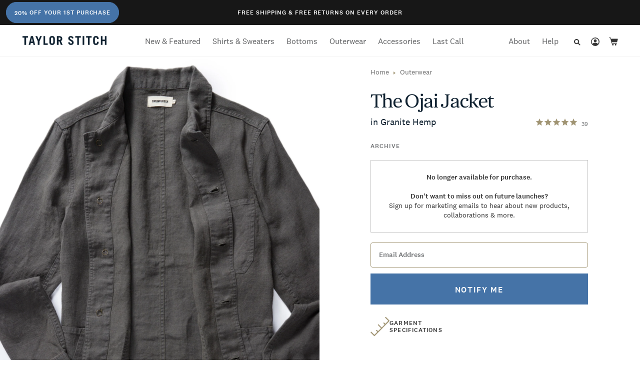

--- FILE ---
content_type: text/html; charset=utf-8
request_url: https://www.taylorstitch.com/products/ojai-jacket-in-granite-hemp-2306
body_size: 212453
content:
<!DOCTYPE html>
<html class="no-js" lang="en"
  xmlns="http://www.w3.org/1999/xhtml"
  xmlns:og="http://ogp.me/ns#"
  xmlns:fb="http://www.facebook.com/2008/fbml">
  <head><meta charset="utf-8">
<meta name="viewport" content="width=device-width, initial-scale=1.0"><title>The Ojai Jacket in Granite Hemp - Men&#39;s Chore Coat | Taylor Stitch</title><script data-cookieconsent="necessary">
        var TSTrackingExceptionLogPrefix = 'TrackJS:';
        var TSEnableTrackExceptionLogging = window.location.hostname.endsWith('taylorstitch.com');
        window.addEventListener('load', function(){
          try{
            TSEnableTrackExceptionLogging = window.Shopify.theme.role === 'main';
            console.log(TSTrackingExceptionLogPrefix, 'is main theme:', TSEnableTrackExceptionLogging);
          }catch(e){
            console.error(TSTrackingExceptionLogPrefix, e);
          }

          if(TSEnableTrackExceptionLogging){window._trackJs = {
                token: "6ad851ae30344f6a98bca161d9d9767d",
                application: "taylor-stitch"
              };

              var sv = document.createElement('script');
              sv.type = "text/javascript";
              sv.src = "https://cdn.trackjs.com/agent/v3/latest/t.js";
              sv.setAttribute("async", true);
              sv.setAttribute("data-cookieconsent", "necessary");
              sv.setAttribute("id", "track-js-script");
              var s = document.getElementsByTagName('script')[0];
              s.parentNode?.insertBefore(sv, s);
              console.log(TSTrackingExceptionLogPrefix, 'loaded asynchronously');}else{
            console.log(TSTrackingExceptionLogPrefix, 'not loaded');
          }
        });
      </script><script type="text/javascript">
  var referrerTrackerTm;
  var trackReferrer = function(){
    referrerTrackerTm && clearTimeout(referrerTrackerTm);
    if(typeof(ga) !== 'undefined'){
      //console.log('ga loaded, tracking referrer.');
      ga('set', 'referrer', window.location.hostname + '/tools/social-login');
    }else{
      //console.log('ga not defined yet.');
      referrerTrackerTm = setTimeout(trackReferrer, 1000);
    }
  };

  if(window.top.location.hash && window.top.location.hash == '#_=_') {
    window.top.location.hash = '';
    setTimeout(function(){
      trackReferrer();
    }, 500);
  }
</script>
<script type="text/javascript" data-cookieconsent="necessary">
  window.lazySizesConfig = window.lazySizesConfig || {};
  lazySizesConfig.autoUnload = false;
</script><script type="text/javascript" data-cookieconsent="necessary">
/*! jQuery v3.6.0 | (c) OpenJS Foundation and other contributors | jquery.org/license */
!function(e,t){"use strict";"object"==typeof module&&"object"==typeof module.exports?module.exports=e.document?t(e,!0):function(e){if(!e.document)throw new Error("jQuery requires a window with a document");return t(e)}:t(e)}("undefined"!=typeof window?window:this,function(C,e){"use strict";var t=[],r=Object.getPrototypeOf,s=t.slice,g=t.flat?function(e){return t.flat.call(e)}:function(e){return t.concat.apply([],e)},u=t.push,i=t.indexOf,n={},o=n.toString,v=n.hasOwnProperty,a=v.toString,l=a.call(Object),y={},m=function(e){return"function"==typeof e&&"number"!=typeof e.nodeType&&"function"!=typeof e.item},x=function(e){return null!=e&&e===e.window},E=C.document,c={type:!0,src:!0,nonce:!0,noModule:!0};function b(e,t,n){var r,i,o=(n=n||E).createElement("script");if(o.text=e,t)for(r in c)(i=t[r]||t.getAttribute&&t.getAttribute(r))&&o.setAttribute(r,i);n.head.appendChild(o).parentNode.removeChild(o)}function w(e){return null==e?e+"":"object"==typeof e||"function"==typeof e?n[o.call(e)]||"object":typeof e}var f="3.6.0",S=function(e,t){return new S.fn.init(e,t)};function p(e){var t=!!e&&"length"in e&&e.length,n=w(e);return!m(e)&&!x(e)&&("array"===n||0===t||"number"==typeof t&&0<t&&t-1 in e)}S.fn=S.prototype={jquery:f,constructor:S,length:0,toArray:function(){return s.call(this)},get:function(e){return null==e?s.call(this):e<0?this[e+this.length]:this[e]},pushStack:function(e){var t=S.merge(this.constructor(),e);return t.prevObject=this,t},each:function(e){return S.each(this,e)},map:function(n){return this.pushStack(S.map(this,function(e,t){return n.call(e,t,e)}))},slice:function(){return this.pushStack(s.apply(this,arguments))},first:function(){return this.eq(0)},last:function(){return this.eq(-1)},even:function(){return this.pushStack(S.grep(this,function(e,t){return(t+1)%2}))},odd:function(){return this.pushStack(S.grep(this,function(e,t){return t%2}))},eq:function(e){var t=this.length,n=+e+(e<0?t:0);return this.pushStack(0<=n&&n<t?[this[n]]:[])},end:function(){return this.prevObject||this.constructor()},push:u,sort:t.sort,splice:t.splice},S.extend=S.fn.extend=function(){var e,t,n,r,i,o,a=arguments[0]||{},s=1,u=arguments.length,l=!1;for("boolean"==typeof a&&(l=a,a=arguments[s]||{},s++),"object"==typeof a||m(a)||(a={}),s===u&&(a=this,s--);s<u;s++)if(null!=(e=arguments[s]))for(t in e)r=e[t],"__proto__"!==t&&a!==r&&(l&&r&&(S.isPlainObject(r)||(i=Array.isArray(r)))?(n=a[t],o=i&&!Array.isArray(n)?[]:i||S.isPlainObject(n)?n:{},i=!1,a[t]=S.extend(l,o,r)):void 0!==r&&(a[t]=r));return a},S.extend({expando:"jQuery"+(f+Math.random()).replace(/\D/g,""),isReady:!0,error:function(e){throw new Error(e)},noop:function(){},isPlainObject:function(e){var t,n;return!(!e||"[object Object]"!==o.call(e))&&(!(t=r(e))||"function"==typeof(n=v.call(t,"constructor")&&t.constructor)&&a.call(n)===l)},isEmptyObject:function(e){var t;for(t in e)return!1;return!0},globalEval:function(e,t,n){b(e,{nonce:t&&t.nonce},n)},each:function(e,t){var n,r=0;if(p(e)){for(n=e.length;r<n;r++)if(!1===t.call(e[r],r,e[r]))break}else for(r in e)if(!1===t.call(e[r],r,e[r]))break;return e},makeArray:function(e,t){var n=t||[];return null!=e&&(p(Object(e))?S.merge(n,"string"==typeof e?[e]:e):u.call(n,e)),n},inArray:function(e,t,n){return null==t?-1:i.call(t,e,n)},merge:function(e,t){for(var n=+t.length,r=0,i=e.length;r<n;r++)e[i++]=t[r];return e.length=i,e},grep:function(e,t,n){for(var r=[],i=0,o=e.length,a=!n;i<o;i++)!t(e[i],i)!==a&&r.push(e[i]);return r},map:function(e,t,n){var r,i,o=0,a=[];if(p(e))for(r=e.length;o<r;o++)null!=(i=t(e[o],o,n))&&a.push(i);else for(o in e)null!=(i=t(e[o],o,n))&&a.push(i);return g(a)},guid:1,support:y}),"function"==typeof Symbol&&(S.fn[Symbol.iterator]=t[Symbol.iterator]),S.each("Boolean Number String Function Array Date RegExp Object Error Symbol".split(" "),function(e,t){n["[object "+t+"]"]=t.toLowerCase()});var d=function(n){var e,d,b,o,i,h,f,g,w,u,l,T,C,a,E,v,s,c,y,S="sizzle"+1*new Date,p=n.document,k=0,r=0,m=ue(),x=ue(),A=ue(),N=ue(),j=function(e,t){return e===t&&(l=!0),0},D={}.hasOwnProperty,t=[],q=t.pop,L=t.push,H=t.push,O=t.slice,P=function(e,t){for(var n=0,r=e.length;n<r;n++)if(e[n]===t)return n;return-1},R="checked|selected|async|autofocus|autoplay|controls|defer|disabled|hidden|ismap|loop|multiple|open|readonly|required|scoped",M="[\\x20\\t\\r\\n\\f]",I="(?:\\\\[\\da-fA-F]{1,6}"+M+"?|\\\\[^\\r\\n\\f]|[\\w-]|[^\0-\\x7f])+",W="\\["+M+"*("+I+")(?:"+M+"*([*^$|!~]?=)"+M+"*(?:'((?:\\\\.|[^\\\\'])*)'|\"((?:\\\\.|[^\\\\\"])*)\"|("+I+"))|)"+M+"*\\]",F=":("+I+")(?:\\((('((?:\\\\.|[^\\\\'])*)'|\"((?:\\\\.|[^\\\\\"])*)\")|((?:\\\\.|[^\\\\()[\\]]|"+W+")*)|.*)\\)|)",B=new RegExp(M+"+","g"),$=new RegExp("^"+M+"+|((?:^|[^\\\\])(?:\\\\.)*)"+M+"+$","g"),_=new RegExp("^"+M+"*,"+M+"*"),z=new RegExp("^"+M+"*([>+~]|"+M+")"+M+"*"),U=new RegExp(M+"|>"),X=new RegExp(F),V=new RegExp("^"+I+"$"),G={ID:new RegExp("^#("+I+")"),CLASS:new RegExp("^\\.("+I+")"),TAG:new RegExp("^("+I+"|[*])"),ATTR:new RegExp("^"+W),PSEUDO:new RegExp("^"+F),CHILD:new RegExp("^:(only|first|last|nth|nth-last)-(child|of-type)(?:\\("+M+"*(even|odd|(([+-]|)(\\d*)n|)"+M+"*(?:([+-]|)"+M+"*(\\d+)|))"+M+"*\\)|)","i"),bool:new RegExp("^(?:"+R+")$","i"),needsContext:new RegExp("^"+M+"*[>+~]|:(even|odd|eq|gt|lt|nth|first|last)(?:\\("+M+"*((?:-\\d)?\\d*)"+M+"*\\)|)(?=[^-]|$)","i")},Y=/HTML$/i,Q=/^(?:input|select|textarea|button)$/i,J=/^h\d$/i,K=/^[^{]+\{\s*\[native \w/,Z=/^(?:#([\w-]+)|(\w+)|\.([\w-]+))$/,ee=/[+~]/,te=new RegExp("\\\\[\\da-fA-F]{1,6}"+M+"?|\\\\([^\\r\\n\\f])","g"),ne=function(e,t){var n="0x"+e.slice(1)-65536;return t||(n<0?String.fromCharCode(n+65536):String.fromCharCode(n>>10|55296,1023&n|56320))},re=/([\0-\x1f\x7f]|^-?\d)|^-$|[^\0-\x1f\x7f-\uFFFF\w-]/g,ie=function(e,t){return t?"\0"===e?"\ufffd":e.slice(0,-1)+"\\"+e.charCodeAt(e.length-1).toString(16)+" ":"\\"+e},oe=function(){T()},ae=be(function(e){return!0===e.disabled&&"fieldset"===e.nodeName.toLowerCase()},{dir:"parentNode",next:"legend"});try{H.apply(t=O.call(p.childNodes),p.childNodes),t[p.childNodes.length].nodeType}catch(e){H={apply:t.length?function(e,t){L.apply(e,O.call(t))}:function(e,t){var n=e.length,r=0;while(e[n++]=t[r++]);e.length=n-1}}}function se(t,e,n,r){var i,o,a,s,u,l,c,f=e&&e.ownerDocument,p=e?e.nodeType:9;if(n=n||[],"string"!=typeof t||!t||1!==p&&9!==p&&11!==p)return n;if(!r&&(T(e),e=e||C,E)){if(11!==p&&(u=Z.exec(t)))if(i=u[1]){if(9===p){if(!(a=e.getElementById(i)))return n;if(a.id===i)return n.push(a),n}else if(f&&(a=f.getElementById(i))&&y(e,a)&&a.id===i)return n.push(a),n}else{if(u[2])return H.apply(n,e.getElementsByTagName(t)),n;if((i=u[3])&&d.getElementsByClassName&&e.getElementsByClassName)return H.apply(n,e.getElementsByClassName(i)),n}if(d.qsa&&!N[t+" "]&&(!v||!v.test(t))&&(1!==p||"object"!==e.nodeName.toLowerCase())){if(c=t,f=e,1===p&&(U.test(t)||z.test(t))){(f=ee.test(t)&&ye(e.parentNode)||e)===e&&d.scope||((s=e.getAttribute("id"))?s=s.replace(re,ie):e.setAttribute("id",s=S)),o=(l=h(t)).length;while(o--)l[o]=(s?"#"+s:":scope")+" "+xe(l[o]);c=l.join(",")}try{return H.apply(n,f.querySelectorAll(c)),n}catch(e){N(t,!0)}finally{s===S&&e.removeAttribute("id")}}}return g(t.replace($,"$1"),e,n,r)}function ue(){var r=[];return function e(t,n){return r.push(t+" ")>b.cacheLength&&delete e[r.shift()],e[t+" "]=n}}function le(e){return e[S]=!0,e}function ce(e){var t=C.createElement("fieldset");try{return!!e(t)}catch(e){return!1}finally{t.parentNode&&t.parentNode.removeChild(t),t=null}}function fe(e,t){var n=e.split("|"),r=n.length;while(r--)b.attrHandle[n[r]]=t}function pe(e,t){var n=t&&e,r=n&&1===e.nodeType&&1===t.nodeType&&e.sourceIndex-t.sourceIndex;if(r)return r;if(n)while(n=n.nextSibling)if(n===t)return-1;return e?1:-1}function de(t){return function(e){return"input"===e.nodeName.toLowerCase()&&e.type===t}}function he(n){return function(e){var t=e.nodeName.toLowerCase();return("input"===t||"button"===t)&&e.type===n}}function ge(t){return function(e){return"form"in e?e.parentNode&&!1===e.disabled?"label"in e?"label"in e.parentNode?e.parentNode.disabled===t:e.disabled===t:e.isDisabled===t||e.isDisabled!==!t&&ae(e)===t:e.disabled===t:"label"in e&&e.disabled===t}}function ve(a){return le(function(o){return o=+o,le(function(e,t){var n,r=a([],e.length,o),i=r.length;while(i--)e[n=r[i]]&&(e[n]=!(t[n]=e[n]))})})}function ye(e){return e&&"undefined"!=typeof e.getElementsByTagName&&e}for(e in d=se.support={},i=se.isXML=function(e){var t=e&&e.namespaceURI,n=e&&(e.ownerDocument||e).documentElement;return!Y.test(t||n&&n.nodeName||"HTML")},T=se.setDocument=function(e){var t,n,r=e?e.ownerDocument||e:p;return r!=C&&9===r.nodeType&&r.documentElement&&(a=(C=r).documentElement,E=!i(C),p!=C&&(n=C.defaultView)&&n.top!==n&&(n.addEventListener?n.addEventListener("unload",oe,!1):n.attachEvent&&n.attachEvent("onunload",oe)),d.scope=ce(function(e){return a.appendChild(e).appendChild(C.createElement("div")),"undefined"!=typeof e.querySelectorAll&&!e.querySelectorAll(":scope fieldset div").length}),d.attributes=ce(function(e){return e.className="i",!e.getAttribute("className")}),d.getElementsByTagName=ce(function(e){return e.appendChild(C.createComment("")),!e.getElementsByTagName("*").length}),d.getElementsByClassName=K.test(C.getElementsByClassName),d.getById=ce(function(e){return a.appendChild(e).id=S,!C.getElementsByName||!C.getElementsByName(S).length}),d.getById?(b.filter.ID=function(e){var t=e.replace(te,ne);return function(e){return e.getAttribute("id")===t}},b.find.ID=function(e,t){if("undefined"!=typeof t.getElementById&&E){var n=t.getElementById(e);return n?[n]:[]}}):(b.filter.ID=function(e){var n=e.replace(te,ne);return function(e){var t="undefined"!=typeof e.getAttributeNode&&e.getAttributeNode("id");return t&&t.value===n}},b.find.ID=function(e,t){if("undefined"!=typeof t.getElementById&&E){var n,r,i,o=t.getElementById(e);if(o){if((n=o.getAttributeNode("id"))&&n.value===e)return[o];i=t.getElementsByName(e),r=0;while(o=i[r++])if((n=o.getAttributeNode("id"))&&n.value===e)return[o]}return[]}}),b.find.TAG=d.getElementsByTagName?function(e,t){return"undefined"!=typeof t.getElementsByTagName?t.getElementsByTagName(e):d.qsa?t.querySelectorAll(e):void 0}:function(e,t){var n,r=[],i=0,o=t.getElementsByTagName(e);if("*"===e){while(n=o[i++])1===n.nodeType&&r.push(n);return r}return o},b.find.CLASS=d.getElementsByClassName&&function(e,t){if("undefined"!=typeof t.getElementsByClassName&&E)return t.getElementsByClassName(e)},s=[],v=[],(d.qsa=K.test(C.querySelectorAll))&&(ce(function(e){var t;a.appendChild(e).innerHTML="<a id='"+S+"'></a><select id='"+S+"-\r\\' msallowcapture=''><option selected=''></option></select>",e.querySelectorAll("[msallowcapture^='']").length&&v.push("[*^$]="+M+"*(?:''|\"\")"),e.querySelectorAll("[selected]").length||v.push("\\["+M+"*(?:value|"+R+")"),e.querySelectorAll("[id~="+S+"-]").length||v.push("~="),(t=C.createElement("input")).setAttribute("name",""),e.appendChild(t),e.querySelectorAll("[name='']").length||v.push("\\["+M+"*name"+M+"*="+M+"*(?:''|\"\")"),e.querySelectorAll(":checked").length||v.push(":checked"),e.querySelectorAll("a#"+S+"+*").length||v.push(".#.+[+~]"),e.querySelectorAll("\\\f"),v.push("[\\r\\n\\f]")}),ce(function(e){e.innerHTML="<a href='' disabled='disabled'></a><select disabled='disabled'><option/></select>";var t=C.createElement("input");t.setAttribute("type","hidden"),e.appendChild(t).setAttribute("name","D"),e.querySelectorAll("[name=d]").length&&v.push("name"+M+"*[*^$|!~]?="),2!==e.querySelectorAll(":enabled").length&&v.push(":enabled",":disabled"),a.appendChild(e).disabled=!0,2!==e.querySelectorAll(":disabled").length&&v.push(":enabled",":disabled"),e.querySelectorAll("*,:x"),v.push(",.*:")})),(d.matchesSelector=K.test(c=a.matches||a.webkitMatchesSelector||a.mozMatchesSelector||a.oMatchesSelector||a.msMatchesSelector))&&ce(function(e){d.disconnectedMatch=c.call(e,"*"),c.call(e,"[s!='']:x"),s.push("!=",F)}),v=v.length&&new RegExp(v.join("|")),s=s.length&&new RegExp(s.join("|")),t=K.test(a.compareDocumentPosition),y=t||K.test(a.contains)?function(e,t){var n=9===e.nodeType?e.documentElement:e,r=t&&t.parentNode;return e===r||!(!r||1!==r.nodeType||!(n.contains?n.contains(r):e.compareDocumentPosition&&16&e.compareDocumentPosition(r)))}:function(e,t){if(t)while(t=t.parentNode)if(t===e)return!0;return!1},j=t?function(e,t){if(e===t)return l=!0,0;var n=!e.compareDocumentPosition-!t.compareDocumentPosition;return n||(1&(n=(e.ownerDocument||e)==(t.ownerDocument||t)?e.compareDocumentPosition(t):1)||!d.sortDetached&&t.compareDocumentPosition(e)===n?e==C||e.ownerDocument==p&&y(p,e)?-1:t==C||t.ownerDocument==p&&y(p,t)?1:u?P(u,e)-P(u,t):0:4&n?-1:1)}:function(e,t){if(e===t)return l=!0,0;var n,r=0,i=e.parentNode,o=t.parentNode,a=[e],s=[t];if(!i||!o)return e==C?-1:t==C?1:i?-1:o?1:u?P(u,e)-P(u,t):0;if(i===o)return pe(e,t);n=e;while(n=n.parentNode)a.unshift(n);n=t;while(n=n.parentNode)s.unshift(n);while(a[r]===s[r])r++;return r?pe(a[r],s[r]):a[r]==p?-1:s[r]==p?1:0}),C},se.matches=function(e,t){return se(e,null,null,t)},se.matchesSelector=function(e,t){if(T(e),d.matchesSelector&&E&&!N[t+" "]&&(!s||!s.test(t))&&(!v||!v.test(t)))try{var n=c.call(e,t);if(n||d.disconnectedMatch||e.document&&11!==e.document.nodeType)return n}catch(e){N(t,!0)}return 0<se(t,C,null,[e]).length},se.contains=function(e,t){return(e.ownerDocument||e)!=C&&T(e),y(e,t)},se.attr=function(e,t){(e.ownerDocument||e)!=C&&T(e);var n=b.attrHandle[t.toLowerCase()],r=n&&D.call(b.attrHandle,t.toLowerCase())?n(e,t,!E):void 0;return void 0!==r?r:d.attributes||!E?e.getAttribute(t):(r=e.getAttributeNode(t))&&r.specified?r.value:null},se.escape=function(e){return(e+"").replace(re,ie)},se.error=function(e){throw new Error("Syntax error, unrecognized expression: "+e)},se.uniqueSort=function(e){var t,n=[],r=0,i=0;if(l=!d.detectDuplicates,u=!d.sortStable&&e.slice(0),e.sort(j),l){while(t=e[i++])t===e[i]&&(r=n.push(i));while(r--)e.splice(n[r],1)}return u=null,e},o=se.getText=function(e){var t,n="",r=0,i=e.nodeType;if(i){if(1===i||9===i||11===i){if("string"==typeof e.textContent)return e.textContent;for(e=e.firstChild;e;e=e.nextSibling)n+=o(e)}else if(3===i||4===i)return e.nodeValue}else while(t=e[r++])n+=o(t);return n},(b=se.selectors={cacheLength:50,createPseudo:le,match:G,attrHandle:{},find:{},relative:{">":{dir:"parentNode",first:!0}," ":{dir:"parentNode"},"+":{dir:"previousSibling",first:!0},"~":{dir:"previousSibling"}},preFilter:{ATTR:function(e){return e[1]=e[1].replace(te,ne),e[3]=(e[3]||e[4]||e[5]||"").replace(te,ne),"~="===e[2]&&(e[3]=" "+e[3]+" "),e.slice(0,4)},CHILD:function(e){return e[1]=e[1].toLowerCase(),"nth"===e[1].slice(0,3)?(e[3]||se.error(e[0]),e[4]=+(e[4]?e[5]+(e[6]||1):2*("even"===e[3]||"odd"===e[3])),e[5]=+(e[7]+e[8]||"odd"===e[3])):e[3]&&se.error(e[0]),e},PSEUDO:function(e){var t,n=!e[6]&&e[2];return G.CHILD.test(e[0])?null:(e[3]?e[2]=e[4]||e[5]||"":n&&X.test(n)&&(t=h(n,!0))&&(t=n.indexOf(")",n.length-t)-n.length)&&(e[0]=e[0].slice(0,t),e[2]=n.slice(0,t)),e.slice(0,3))}},filter:{TAG:function(e){var t=e.replace(te,ne).toLowerCase();return"*"===e?function(){return!0}:function(e){return e.nodeName&&e.nodeName.toLowerCase()===t}},CLASS:function(e){var t=m[e+" "];return t||(t=new RegExp("(^|"+M+")"+e+"("+M+"|$)"))&&m(e,function(e){return t.test("string"==typeof e.className&&e.className||"undefined"!=typeof e.getAttribute&&e.getAttribute("class")||"")})},ATTR:function(n,r,i){return function(e){var t=se.attr(e,n);return null==t?"!="===r:!r||(t+="","="===r?t===i:"!="===r?t!==i:"^="===r?i&&0===t.indexOf(i):"*="===r?i&&-1<t.indexOf(i):"$="===r?i&&t.slice(-i.length)===i:"~="===r?-1<(" "+t.replace(B," ")+" ").indexOf(i):"|="===r&&(t===i||t.slice(0,i.length+1)===i+"-"))}},CHILD:function(h,e,t,g,v){var y="nth"!==h.slice(0,3),m="last"!==h.slice(-4),x="of-type"===e;return 1===g&&0===v?function(e){return!!e.parentNode}:function(e,t,n){var r,i,o,a,s,u,l=y!==m?"nextSibling":"previousSibling",c=e.parentNode,f=x&&e.nodeName.toLowerCase(),p=!n&&!x,d=!1;if(c){if(y){while(l){a=e;while(a=a[l])if(x?a.nodeName.toLowerCase()===f:1===a.nodeType)return!1;u=l="only"===h&&!u&&"nextSibling"}return!0}if(u=[m?c.firstChild:c.lastChild],m&&p){d=(s=(r=(i=(o=(a=c)[S]||(a[S]={}))[a.uniqueID]||(o[a.uniqueID]={}))[h]||[])[0]===k&&r[1])&&r[2],a=s&&c.childNodes[s];while(a=++s&&a&&a[l]||(d=s=0)||u.pop())if(1===a.nodeType&&++d&&a===e){i[h]=[k,s,d];break}}else if(p&&(d=s=(r=(i=(o=(a=e)[S]||(a[S]={}))[a.uniqueID]||(o[a.uniqueID]={}))[h]||[])[0]===k&&r[1]),!1===d)while(a=++s&&a&&a[l]||(d=s=0)||u.pop())if((x?a.nodeName.toLowerCase()===f:1===a.nodeType)&&++d&&(p&&((i=(o=a[S]||(a[S]={}))[a.uniqueID]||(o[a.uniqueID]={}))[h]=[k,d]),a===e))break;return(d-=v)===g||d%g==0&&0<=d/g}}},PSEUDO:function(e,o){var t,a=b.pseudos[e]||b.setFilters[e.toLowerCase()]||se.error("unsupported pseudo: "+e);return a[S]?a(o):1<a.length?(t=[e,e,"",o],b.setFilters.hasOwnProperty(e.toLowerCase())?le(function(e,t){var n,r=a(e,o),i=r.length;while(i--)e[n=P(e,r[i])]=!(t[n]=r[i])}):function(e){return a(e,0,t)}):a}},pseudos:{not:le(function(e){var r=[],i=[],s=f(e.replace($,"$1"));return s[S]?le(function(e,t,n,r){var i,o=s(e,null,r,[]),a=e.length;while(a--)(i=o[a])&&(e[a]=!(t[a]=i))}):function(e,t,n){return r[0]=e,s(r,null,n,i),r[0]=null,!i.pop()}}),has:le(function(t){return function(e){return 0<se(t,e).length}}),contains:le(function(t){return t=t.replace(te,ne),function(e){return-1<(e.textContent||o(e)).indexOf(t)}}),lang:le(function(n){return V.test(n||"")||se.error("unsupported lang: "+n),n=n.replace(te,ne).toLowerCase(),function(e){var t;do{if(t=E?e.lang:e.getAttribute("xml:lang")||e.getAttribute("lang"))return(t=t.toLowerCase())===n||0===t.indexOf(n+"-")}while((e=e.parentNode)&&1===e.nodeType);return!1}}),target:function(e){var t=n.location&&n.location.hash;return t&&t.slice(1)===e.id},root:function(e){return e===a},focus:function(e){return e===C.activeElement&&(!C.hasFocus||C.hasFocus())&&!!(e.type||e.href||~e.tabIndex)},enabled:ge(!1),disabled:ge(!0),checked:function(e){var t=e.nodeName.toLowerCase();return"input"===t&&!!e.checked||"option"===t&&!!e.selected},selected:function(e){return e.parentNode&&e.parentNode.selectedIndex,!0===e.selected},empty:function(e){for(e=e.firstChild;e;e=e.nextSibling)if(e.nodeType<6)return!1;return!0},parent:function(e){return!b.pseudos.empty(e)},header:function(e){return J.test(e.nodeName)},input:function(e){return Q.test(e.nodeName)},button:function(e){var t=e.nodeName.toLowerCase();return"input"===t&&"button"===e.type||"button"===t},text:function(e){var t;return"input"===e.nodeName.toLowerCase()&&"text"===e.type&&(null==(t=e.getAttribute("type"))||"text"===t.toLowerCase())},first:ve(function(){return[0]}),last:ve(function(e,t){return[t-1]}),eq:ve(function(e,t,n){return[n<0?n+t:n]}),even:ve(function(e,t){for(var n=0;n<t;n+=2)e.push(n);return e}),odd:ve(function(e,t){for(var n=1;n<t;n+=2)e.push(n);return e}),lt:ve(function(e,t,n){for(var r=n<0?n+t:t<n?t:n;0<=--r;)e.push(r);return e}),gt:ve(function(e,t,n){for(var r=n<0?n+t:n;++r<t;)e.push(r);return e})}}).pseudos.nth=b.pseudos.eq,{radio:!0,checkbox:!0,file:!0,password:!0,image:!0})b.pseudos[e]=de(e);for(e in{submit:!0,reset:!0})b.pseudos[e]=he(e);function me(){}function xe(e){for(var t=0,n=e.length,r="";t<n;t++)r+=e[t].value;return r}function be(s,e,t){var u=e.dir,l=e.next,c=l||u,f=t&&"parentNode"===c,p=r++;return e.first?function(e,t,n){while(e=e[u])if(1===e.nodeType||f)return s(e,t,n);return!1}:function(e,t,n){var r,i,o,a=[k,p];if(n){while(e=e[u])if((1===e.nodeType||f)&&s(e,t,n))return!0}else while(e=e[u])if(1===e.nodeType||f)if(i=(o=e[S]||(e[S]={}))[e.uniqueID]||(o[e.uniqueID]={}),l&&l===e.nodeName.toLowerCase())e=e[u]||e;else{if((r=i[c])&&r[0]===k&&r[1]===p)return a[2]=r[2];if((i[c]=a)[2]=s(e,t,n))return!0}return!1}}function we(i){return 1<i.length?function(e,t,n){var r=i.length;while(r--)if(!i[r](e,t,n))return!1;return!0}:i[0]}function Te(e,t,n,r,i){for(var o,a=[],s=0,u=e.length,l=null!=t;s<u;s++)(o=e[s])&&(n&&!n(o,r,i)||(a.push(o),l&&t.push(s)));return a}function Ce(d,h,g,v,y,e){return v&&!v[S]&&(v=Ce(v)),y&&!y[S]&&(y=Ce(y,e)),le(function(e,t,n,r){var i,o,a,s=[],u=[],l=t.length,c=e||function(e,t,n){for(var r=0,i=t.length;r<i;r++)se(e,t[r],n);return n}(h||"*",n.nodeType?[n]:n,[]),f=!d||!e&&h?c:Te(c,s,d,n,r),p=g?y||(e?d:l||v)?[]:t:f;if(g&&g(f,p,n,r),v){i=Te(p,u),v(i,[],n,r),o=i.length;while(o--)(a=i[o])&&(p[u[o]]=!(f[u[o]]=a))}if(e){if(y||d){if(y){i=[],o=p.length;while(o--)(a=p[o])&&i.push(f[o]=a);y(null,p=[],i,r)}o=p.length;while(o--)(a=p[o])&&-1<(i=y?P(e,a):s[o])&&(e[i]=!(t[i]=a))}}else p=Te(p===t?p.splice(l,p.length):p),y?y(null,t,p,r):H.apply(t,p)})}function Ee(e){for(var i,t,n,r=e.length,o=b.relative[e[0].type],a=o||b.relative[" "],s=o?1:0,u=be(function(e){return e===i},a,!0),l=be(function(e){return-1<P(i,e)},a,!0),c=[function(e,t,n){var r=!o&&(n||t!==w)||((i=t).nodeType?u(e,t,n):l(e,t,n));return i=null,r}];s<r;s++)if(t=b.relative[e[s].type])c=[be(we(c),t)];else{if((t=b.filter[e[s].type].apply(null,e[s].matches))[S]){for(n=++s;n<r;n++)if(b.relative[e[n].type])break;return Ce(1<s&&we(c),1<s&&xe(e.slice(0,s-1).concat({value:" "===e[s-2].type?"*":""})).replace($,"$1"),t,s<n&&Ee(e.slice(s,n)),n<r&&Ee(e=e.slice(n)),n<r&&xe(e))}c.push(t)}return we(c)}return me.prototype=b.filters=b.pseudos,b.setFilters=new me,h=se.tokenize=function(e,t){var n,r,i,o,a,s,u,l=x[e+" "];if(l)return t?0:l.slice(0);a=e,s=[],u=b.preFilter;while(a){for(o in n&&!(r=_.exec(a))||(r&&(a=a.slice(r[0].length)||a),s.push(i=[])),n=!1,(r=z.exec(a))&&(n=r.shift(),i.push({value:n,type:r[0].replace($," ")}),a=a.slice(n.length)),b.filter)!(r=G[o].exec(a))||u[o]&&!(r=u[o](r))||(n=r.shift(),i.push({value:n,type:o,matches:r}),a=a.slice(n.length));if(!n)break}return t?a.length:a?se.error(e):x(e,s).slice(0)},f=se.compile=function(e,t){var n,v,y,m,x,r,i=[],o=[],a=A[e+" "];if(!a){t||(t=h(e)),n=t.length;while(n--)(a=Ee(t[n]))[S]?i.push(a):o.push(a);(a=A(e,(v=o,m=0<(y=i).length,x=0<v.length,r=function(e,t,n,r,i){var o,a,s,u=0,l="0",c=e&&[],f=[],p=w,d=e||x&&b.find.TAG("*",i),h=k+=null==p?1:Math.random()||.1,g=d.length;for(i&&(w=t==C||t||i);l!==g&&null!=(o=d[l]);l++){if(x&&o){a=0,t||o.ownerDocument==C||(T(o),n=!E);while(s=v[a++])if(s(o,t||C,n)){r.push(o);break}i&&(k=h)}m&&((o=!s&&o)&&u--,e&&c.push(o))}if(u+=l,m&&l!==u){a=0;while(s=y[a++])s(c,f,t,n);if(e){if(0<u)while(l--)c[l]||f[l]||(f[l]=q.call(r));f=Te(f)}H.apply(r,f),i&&!e&&0<f.length&&1<u+y.length&&se.uniqueSort(r)}return i&&(k=h,w=p),c},m?le(r):r))).selector=e}return a},g=se.select=function(e,t,n,r){var i,o,a,s,u,l="function"==typeof e&&e,c=!r&&h(e=l.selector||e);if(n=n||[],1===c.length){if(2<(o=c[0]=c[0].slice(0)).length&&"ID"===(a=o[0]).type&&9===t.nodeType&&E&&b.relative[o[1].type]){if(!(t=(b.find.ID(a.matches[0].replace(te,ne),t)||[])[0]))return n;l&&(t=t.parentNode),e=e.slice(o.shift().value.length)}i=G.needsContext.test(e)?0:o.length;while(i--){if(a=o[i],b.relative[s=a.type])break;if((u=b.find[s])&&(r=u(a.matches[0].replace(te,ne),ee.test(o[0].type)&&ye(t.parentNode)||t))){if(o.splice(i,1),!(e=r.length&&xe(o)))return H.apply(n,r),n;break}}}return(l||f(e,c))(r,t,!E,n,!t||ee.test(e)&&ye(t.parentNode)||t),n},d.sortStable=S.split("").sort(j).join("")===S,d.detectDuplicates=!!l,T(),d.sortDetached=ce(function(e){return 1&e.compareDocumentPosition(C.createElement("fieldset"))}),ce(function(e){return e.innerHTML="<a href='#'></a>","#"===e.firstChild.getAttribute("href")})||fe("type|href|height|width",function(e,t,n){if(!n)return e.getAttribute(t,"type"===t.toLowerCase()?1:2)}),d.attributes&&ce(function(e){return e.innerHTML="<input/>",e.firstChild.setAttribute("value",""),""===e.firstChild.getAttribute("value")})||fe("value",function(e,t,n){if(!n&&"input"===e.nodeName.toLowerCase())return e.defaultValue}),ce(function(e){return null==e.getAttribute("disabled")})||fe(R,function(e,t,n){var r;if(!n)return!0===e[t]?t.toLowerCase():(r=e.getAttributeNode(t))&&r.specified?r.value:null}),se}(C);S.find=d,S.expr=d.selectors,S.expr[":"]=S.expr.pseudos,S.uniqueSort=S.unique=d.uniqueSort,S.text=d.getText,S.isXMLDoc=d.isXML,S.contains=d.contains,S.escapeSelector=d.escape;var h=function(e,t,n){var r=[],i=void 0!==n;while((e=e[t])&&9!==e.nodeType)if(1===e.nodeType){if(i&&S(e).is(n))break;r.push(e)}return r},T=function(e,t){for(var n=[];e;e=e.nextSibling)1===e.nodeType&&e!==t&&n.push(e);return n},k=S.expr.match.needsContext;function A(e,t){return e.nodeName&&e.nodeName.toLowerCase()===t.toLowerCase()}var N=/^<([a-z][^\/\0>:\x20\t\r\n\f]*)[\x20\t\r\n\f]*\/?>(?:<\/\1>|)$/i;function j(e,n,r){return m(n)?S.grep(e,function(e,t){return!!n.call(e,t,e)!==r}):n.nodeType?S.grep(e,function(e){return e===n!==r}):"string"!=typeof n?S.grep(e,function(e){return-1<i.call(n,e)!==r}):S.filter(n,e,r)}S.filter=function(e,t,n){var r=t[0];return n&&(e=":not("+e+")"),1===t.length&&1===r.nodeType?S.find.matchesSelector(r,e)?[r]:[]:S.find.matches(e,S.grep(t,function(e){return 1===e.nodeType}))},S.fn.extend({find:function(e){var t,n,r=this.length,i=this;if("string"!=typeof e)return this.pushStack(S(e).filter(function(){for(t=0;t<r;t++)if(S.contains(i[t],this))return!0}));for(n=this.pushStack([]),t=0;t<r;t++)S.find(e,i[t],n);return 1<r?S.uniqueSort(n):n},filter:function(e){return this.pushStack(j(this,e||[],!1))},not:function(e){return this.pushStack(j(this,e||[],!0))},is:function(e){return!!j(this,"string"==typeof e&&k.test(e)?S(e):e||[],!1).length}});var D,q=/^(?:\s*(<[\w\W]+>)[^>]*|#([\w-]+))$/;(S.fn.init=function(e,t,n){var r,i;if(!e)return this;if(n=n||D,"string"==typeof e){if(!(r="<"===e[0]&&">"===e[e.length-1]&&3<=e.length?[null,e,null]:q.exec(e))||!r[1]&&t)return!t||t.jquery?(t||n).find(e):this.constructor(t).find(e);if(r[1]){if(t=t instanceof S?t[0]:t,S.merge(this,S.parseHTML(r[1],t&&t.nodeType?t.ownerDocument||t:E,!0)),N.test(r[1])&&S.isPlainObject(t))for(r in t)m(this[r])?this[r](t[r]):this.attr(r,t[r]);return this}return(i=E.getElementById(r[2]))&&(this[0]=i,this.length=1),this}return e.nodeType?(this[0]=e,this.length=1,this):m(e)?void 0!==n.ready?n.ready(e):e(S):S.makeArray(e,this)}).prototype=S.fn,D=S(E);var L=/^(?:parents|prev(?:Until|All))/,H={children:!0,contents:!0,next:!0,prev:!0};function O(e,t){while((e=e[t])&&1!==e.nodeType);return e}S.fn.extend({has:function(e){var t=S(e,this),n=t.length;return this.filter(function(){for(var e=0;e<n;e++)if(S.contains(this,t[e]))return!0})},closest:function(e,t){var n,r=0,i=this.length,o=[],a="string"!=typeof e&&S(e);if(!k.test(e))for(;r<i;r++)for(n=this[r];n&&n!==t;n=n.parentNode)if(n.nodeType<11&&(a?-1<a.index(n):1===n.nodeType&&S.find.matchesSelector(n,e))){o.push(n);break}return this.pushStack(1<o.length?S.uniqueSort(o):o)},index:function(e){return e?"string"==typeof e?i.call(S(e),this[0]):i.call(this,e.jquery?e[0]:e):this[0]&&this[0].parentNode?this.first().prevAll().length:-1},add:function(e,t){return this.pushStack(S.uniqueSort(S.merge(this.get(),S(e,t))))},addBack:function(e){return this.add(null==e?this.prevObject:this.prevObject.filter(e))}}),S.each({parent:function(e){var t=e.parentNode;return t&&11!==t.nodeType?t:null},parents:function(e){return h(e,"parentNode")},parentsUntil:function(e,t,n){return h(e,"parentNode",n)},next:function(e){return O(e,"nextSibling")},prev:function(e){return O(e,"previousSibling")},nextAll:function(e){return h(e,"nextSibling")},prevAll:function(e){return h(e,"previousSibling")},nextUntil:function(e,t,n){return h(e,"nextSibling",n)},prevUntil:function(e,t,n){return h(e,"previousSibling",n)},siblings:function(e){return T((e.parentNode||{}).firstChild,e)},children:function(e){return T(e.firstChild)},contents:function(e){return null!=e.contentDocument&&r(e.contentDocument)?e.contentDocument:(A(e,"template")&&(e=e.content||e),S.merge([],e.childNodes))}},function(r,i){S.fn[r]=function(e,t){var n=S.map(this,i,e);return"Until"!==r.slice(-5)&&(t=e),t&&"string"==typeof t&&(n=S.filter(t,n)),1<this.length&&(H[r]||S.uniqueSort(n),L.test(r)&&n.reverse()),this.pushStack(n)}});var P=/[^\x20\t\r\n\f]+/g;function R(e){return e}function M(e){throw e}function I(e,t,n,r){var i;try{e&&m(i=e.promise)?i.call(e).done(t).fail(n):e&&m(i=e.then)?i.call(e,t,n):t.apply(void 0,[e].slice(r))}catch(e){n.apply(void 0,[e])}}S.Callbacks=function(r){var e,n;r="string"==typeof r?(e=r,n={},S.each(e.match(P)||[],function(e,t){n[t]=!0}),n):S.extend({},r);var i,t,o,a,s=[],u=[],l=-1,c=function(){for(a=a||r.once,o=i=!0;u.length;l=-1){t=u.shift();while(++l<s.length)!1===s[l].apply(t[0],t[1])&&r.stopOnFalse&&(l=s.length,t=!1)}r.memory||(t=!1),i=!1,a&&(s=t?[]:"")},f={add:function(){return s&&(t&&!i&&(l=s.length-1,u.push(t)),function n(e){S.each(e,function(e,t){m(t)?r.unique&&f.has(t)||s.push(t):t&&t.length&&"string"!==w(t)&&n(t)})}(arguments),t&&!i&&c()),this},remove:function(){return S.each(arguments,function(e,t){var n;while(-1<(n=S.inArray(t,s,n)))s.splice(n,1),n<=l&&l--}),this},has:function(e){return e?-1<S.inArray(e,s):0<s.length},empty:function(){return s&&(s=[]),this},disable:function(){return a=u=[],s=t="",this},disabled:function(){return!s},lock:function(){return a=u=[],t||i||(s=t=""),this},locked:function(){return!!a},fireWith:function(e,t){return a||(t=[e,(t=t||[]).slice?t.slice():t],u.push(t),i||c()),this},fire:function(){return f.fireWith(this,arguments),this},fired:function(){return!!o}};return f},S.extend({Deferred:function(e){var o=[["notify","progress",S.Callbacks("memory"),S.Callbacks("memory"),2],["resolve","done",S.Callbacks("once memory"),S.Callbacks("once memory"),0,"resolved"],["reject","fail",S.Callbacks("once memory"),S.Callbacks("once memory"),1,"rejected"]],i="pending",a={state:function(){return i},always:function(){return s.done(arguments).fail(arguments),this},"catch":function(e){return a.then(null,e)},pipe:function(){var i=arguments;return S.Deferred(function(r){S.each(o,function(e,t){var n=m(i[t[4]])&&i[t[4]];s[t[1]](function(){var e=n&&n.apply(this,arguments);e&&m(e.promise)?e.promise().progress(r.notify).done(r.resolve).fail(r.reject):r[t[0]+"With"](this,n?[e]:arguments)})}),i=null}).promise()},then:function(t,n,r){var u=0;function l(i,o,a,s){return function(){var n=this,r=arguments,e=function(){var e,t;if(!(i<u)){if((e=a.apply(n,r))===o.promise())throw new TypeError("Thenable self-resolution");t=e&&("object"==typeof e||"function"==typeof e)&&e.then,m(t)?s?t.call(e,l(u,o,R,s),l(u,o,M,s)):(u++,t.call(e,l(u,o,R,s),l(u,o,M,s),l(u,o,R,o.notifyWith))):(a!==R&&(n=void 0,r=[e]),(s||o.resolveWith)(n,r))}},t=s?e:function(){try{e()}catch(e){S.Deferred.exceptionHook&&S.Deferred.exceptionHook(e,t.stackTrace),u<=i+1&&(a!==M&&(n=void 0,r=[e]),o.rejectWith(n,r))}};i?t():(S.Deferred.getStackHook&&(t.stackTrace=S.Deferred.getStackHook()),C.setTimeout(t))}}return S.Deferred(function(e){o[0][3].add(l(0,e,m(r)?r:R,e.notifyWith)),o[1][3].add(l(0,e,m(t)?t:R)),o[2][3].add(l(0,e,m(n)?n:M))}).promise()},promise:function(e){return null!=e?S.extend(e,a):a}},s={};return S.each(o,function(e,t){var n=t[2],r=t[5];a[t[1]]=n.add,r&&n.add(function(){i=r},o[3-e][2].disable,o[3-e][3].disable,o[0][2].lock,o[0][3].lock),n.add(t[3].fire),s[t[0]]=function(){return s[t[0]+"With"](this===s?void 0:this,arguments),this},s[t[0]+"With"]=n.fireWith}),a.promise(s),e&&e.call(s,s),s},when:function(e){var n=arguments.length,t=n,r=Array(t),i=s.call(arguments),o=S.Deferred(),a=function(t){return function(e){r[t]=this,i[t]=1<arguments.length?s.call(arguments):e,--n||o.resolveWith(r,i)}};if(n<=1&&(I(e,o.done(a(t)).resolve,o.reject,!n),"pending"===o.state()||m(i[t]&&i[t].then)))return o.then();while(t--)I(i[t],a(t),o.reject);return o.promise()}});var W=/^(Eval|Internal|Range|Reference|Syntax|Type|URI)Error$/;S.Deferred.exceptionHook=function(e,t){C.console&&C.console.warn&&e&&W.test(e.name)&&C.console.warn("jQuery.Deferred exception: "+e.message,e.stack,t)},S.readyException=function(e){C.setTimeout(function(){throw e})};var F=S.Deferred();function B(){E.removeEventListener("DOMContentLoaded",B),C.removeEventListener("load",B),S.ready()}S.fn.ready=function(e){return F.then(e)["catch"](function(e){S.readyException(e)}),this},S.extend({isReady:!1,readyWait:1,ready:function(e){(!0===e?--S.readyWait:S.isReady)||(S.isReady=!0)!==e&&0<--S.readyWait||F.resolveWith(E,[S])}}),S.ready.then=F.then,"complete"===E.readyState||"loading"!==E.readyState&&!E.documentElement.doScroll?C.setTimeout(S.ready):(E.addEventListener("DOMContentLoaded",B),C.addEventListener("load",B));var $=function(e,t,n,r,i,o,a){var s=0,u=e.length,l=null==n;if("object"===w(n))for(s in i=!0,n)$(e,t,s,n[s],!0,o,a);else if(void 0!==r&&(i=!0,m(r)||(a=!0),l&&(a?(t.call(e,r),t=null):(l=t,t=function(e,t,n){return l.call(S(e),n)})),t))for(;s<u;s++)t(e[s],n,a?r:r.call(e[s],s,t(e[s],n)));return i?e:l?t.call(e):u?t(e[0],n):o},_=/^-ms-/,z=/-([a-z])/g;function U(e,t){return t.toUpperCase()}function X(e){return e.replace(_,"ms-").replace(z,U)}var V=function(e){return 1===e.nodeType||9===e.nodeType||!+e.nodeType};function G(){this.expando=S.expando+G.uid++}G.uid=1,G.prototype={cache:function(e){var t=e[this.expando];return t||(t={},V(e)&&(e.nodeType?e[this.expando]=t:Object.defineProperty(e,this.expando,{value:t,configurable:!0}))),t},set:function(e,t,n){var r,i=this.cache(e);if("string"==typeof t)i[X(t)]=n;else for(r in t)i[X(r)]=t[r];return i},get:function(e,t){return void 0===t?this.cache(e):e[this.expando]&&e[this.expando][X(t)]},access:function(e,t,n){return void 0===t||t&&"string"==typeof t&&void 0===n?this.get(e,t):(this.set(e,t,n),void 0!==n?n:t)},remove:function(e,t){var n,r=e[this.expando];if(void 0!==r){if(void 0!==t){n=(t=Array.isArray(t)?t.map(X):(t=X(t))in r?[t]:t.match(P)||[]).length;while(n--)delete r[t[n]]}(void 0===t||S.isEmptyObject(r))&&(e.nodeType?e[this.expando]=void 0:delete e[this.expando])}},hasData:function(e){var t=e[this.expando];return void 0!==t&&!S.isEmptyObject(t)}};var Y=new G,Q=new G,J=/^(?:\{[\w\W]*\}|\[[\w\W]*\])$/,K=/[A-Z]/g;function Z(e,t,n){var r,i;if(void 0===n&&1===e.nodeType)if(r="data-"+t.replace(K,"-$&").toLowerCase(),"string"==typeof(n=e.getAttribute(r))){try{n="true"===(i=n)||"false"!==i&&("null"===i?null:i===+i+""?+i:J.test(i)?JSON.parse(i):i)}catch(e){}Q.set(e,t,n)}else n=void 0;return n}S.extend({hasData:function(e){return Q.hasData(e)||Y.hasData(e)},data:function(e,t,n){return Q.access(e,t,n)},removeData:function(e,t){Q.remove(e,t)},_data:function(e,t,n){return Y.access(e,t,n)},_removeData:function(e,t){Y.remove(e,t)}}),S.fn.extend({data:function(n,e){var t,r,i,o=this[0],a=o&&o.attributes;if(void 0===n){if(this.length&&(i=Q.get(o),1===o.nodeType&&!Y.get(o,"hasDataAttrs"))){t=a.length;while(t--)a[t]&&0===(r=a[t].name).indexOf("data-")&&(r=X(r.slice(5)),Z(o,r,i[r]));Y.set(o,"hasDataAttrs",!0)}return i}return"object"==typeof n?this.each(function(){Q.set(this,n)}):$(this,function(e){var t;if(o&&void 0===e)return void 0!==(t=Q.get(o,n))?t:void 0!==(t=Z(o,n))?t:void 0;this.each(function(){Q.set(this,n,e)})},null,e,1<arguments.length,null,!0)},removeData:function(e){return this.each(function(){Q.remove(this,e)})}}),S.extend({queue:function(e,t,n){var r;if(e)return t=(t||"fx")+"queue",r=Y.get(e,t),n&&(!r||Array.isArray(n)?r=Y.access(e,t,S.makeArray(n)):r.push(n)),r||[]},dequeue:function(e,t){t=t||"fx";var n=S.queue(e,t),r=n.length,i=n.shift(),o=S._queueHooks(e,t);"inprogress"===i&&(i=n.shift(),r--),i&&("fx"===t&&n.unshift("inprogress"),delete o.stop,i.call(e,function(){S.dequeue(e,t)},o)),!r&&o&&o.empty.fire()},_queueHooks:function(e,t){var n=t+"queueHooks";return Y.get(e,n)||Y.access(e,n,{empty:S.Callbacks("once memory").add(function(){Y.remove(e,[t+"queue",n])})})}}),S.fn.extend({queue:function(t,n){var e=2;return"string"!=typeof t&&(n=t,t="fx",e--),arguments.length<e?S.queue(this[0],t):void 0===n?this:this.each(function(){var e=S.queue(this,t,n);S._queueHooks(this,t),"fx"===t&&"inprogress"!==e[0]&&S.dequeue(this,t)})},dequeue:function(e){return this.each(function(){S.dequeue(this,e)})},clearQueue:function(e){return this.queue(e||"fx",[])},promise:function(e,t){var n,r=1,i=S.Deferred(),o=this,a=this.length,s=function(){--r||i.resolveWith(o,[o])};"string"!=typeof e&&(t=e,e=void 0),e=e||"fx";while(a--)(n=Y.get(o[a],e+"queueHooks"))&&n.empty&&(r++,n.empty.add(s));return s(),i.promise(t)}});var ee=/[+-]?(?:\d*\.|)\d+(?:[eE][+-]?\d+|)/.source,te=new RegExp("^(?:([+-])=|)("+ee+")([a-z%]*)$","i"),ne=["Top","Right","Bottom","Left"],re=E.documentElement,ie=function(e){return S.contains(e.ownerDocument,e)},oe={composed:!0};re.getRootNode&&(ie=function(e){return S.contains(e.ownerDocument,e)||e.getRootNode(oe)===e.ownerDocument});var ae=function(e,t){return"none"===(e=t||e).style.display||""===e.style.display&&ie(e)&&"none"===S.css(e,"display")};function se(e,t,n,r){var i,o,a=20,s=r?function(){return r.cur()}:function(){return S.css(e,t,"")},u=s(),l=n&&n[3]||(S.cssNumber[t]?"":"px"),c=e.nodeType&&(S.cssNumber[t]||"px"!==l&&+u)&&te.exec(S.css(e,t));if(c&&c[3]!==l){u/=2,l=l||c[3],c=+u||1;while(a--)S.style(e,t,c+l),(1-o)*(1-(o=s()/u||.5))<=0&&(a=0),c/=o;c*=2,S.style(e,t,c+l),n=n||[]}return n&&(c=+c||+u||0,i=n[1]?c+(n[1]+1)*n[2]:+n[2],r&&(r.unit=l,r.start=c,r.end=i)),i}var ue={};function le(e,t){for(var n,r,i,o,a,s,u,l=[],c=0,f=e.length;c<f;c++)(r=e[c]).style&&(n=r.style.display,t?("none"===n&&(l[c]=Y.get(r,"display")||null,l[c]||(r.style.display="")),""===r.style.display&&ae(r)&&(l[c]=(u=a=o=void 0,a=(i=r).ownerDocument,s=i.nodeName,(u=ue[s])||(o=a.body.appendChild(a.createElement(s)),u=S.css(o,"display"),o.parentNode.removeChild(o),"none"===u&&(u="block"),ue[s]=u)))):"none"!==n&&(l[c]="none",Y.set(r,"display",n)));for(c=0;c<f;c++)null!=l[c]&&(e[c].style.display=l[c]);return e}S.fn.extend({show:function(){return le(this,!0)},hide:function(){return le(this)},toggle:function(e){return"boolean"==typeof e?e?this.show():this.hide():this.each(function(){ae(this)?S(this).show():S(this).hide()})}});var ce,fe,pe=/^(?:checkbox|radio)$/i,de=/<([a-z][^\/\0>\x20\t\r\n\f]*)/i,he=/^$|^module$|\/(?:java|ecma)script/i;ce=E.createDocumentFragment().appendChild(E.createElement("div")),(fe=E.createElement("input")).setAttribute("type","radio"),fe.setAttribute("checked","checked"),fe.setAttribute("name","t"),ce.appendChild(fe),y.checkClone=ce.cloneNode(!0).cloneNode(!0).lastChild.checked,ce.innerHTML="<textarea>x</textarea>",y.noCloneChecked=!!ce.cloneNode(!0).lastChild.defaultValue,ce.innerHTML="<option></option>",y.option=!!ce.lastChild;var ge={thead:[1,"<table>","</table>"],col:[2,"<table><colgroup>","</colgroup></table>"],tr:[2,"<table><tbody>","</tbody></table>"],td:[3,"<table><tbody><tr>","</tr></tbody></table>"],_default:[0,"",""]};function ve(e,t){var n;return n="undefined"!=typeof e.getElementsByTagName?e.getElementsByTagName(t||"*"):"undefined"!=typeof e.querySelectorAll?e.querySelectorAll(t||"*"):[],void 0===t||t&&A(e,t)?S.merge([e],n):n}function ye(e,t){for(var n=0,r=e.length;n<r;n++)Y.set(e[n],"globalEval",!t||Y.get(t[n],"globalEval"))}ge.tbody=ge.tfoot=ge.colgroup=ge.caption=ge.thead,ge.th=ge.td,y.option||(ge.optgroup=ge.option=[1,"<select multiple='multiple'>","</select>"]);var me=/<|&#?\w+;/;function xe(e,t,n,r,i){for(var o,a,s,u,l,c,f=t.createDocumentFragment(),p=[],d=0,h=e.length;d<h;d++)if((o=e[d])||0===o)if("object"===w(o))S.merge(p,o.nodeType?[o]:o);else if(me.test(o)){a=a||f.appendChild(t.createElement("div")),s=(de.exec(o)||["",""])[1].toLowerCase(),u=ge[s]||ge._default,a.innerHTML=u[1]+S.htmlPrefilter(o)+u[2],c=u[0];while(c--)a=a.lastChild;S.merge(p,a.childNodes),(a=f.firstChild).textContent=""}else p.push(t.createTextNode(o));f.textContent="",d=0;while(o=p[d++])if(r&&-1<S.inArray(o,r))i&&i.push(o);else if(l=ie(o),a=ve(f.appendChild(o),"script"),l&&ye(a),n){c=0;while(o=a[c++])he.test(o.type||"")&&n.push(o)}return f}var be=/^([^.]*)(?:\.(.+)|)/;function we(){return!0}function Te(){return!1}function Ce(e,t){return e===function(){try{return E.activeElement}catch(e){}}()==("focus"===t)}function Ee(e,t,n,r,i,o){var a,s;if("object"==typeof t){for(s in"string"!=typeof n&&(r=r||n,n=void 0),t)Ee(e,s,n,r,t[s],o);return e}if(null==r&&null==i?(i=n,r=n=void 0):null==i&&("string"==typeof n?(i=r,r=void 0):(i=r,r=n,n=void 0)),!1===i)i=Te;else if(!i)return e;return 1===o&&(a=i,(i=function(e){return S().off(e),a.apply(this,arguments)}).guid=a.guid||(a.guid=S.guid++)),e.each(function(){S.event.add(this,t,i,r,n)})}function Se(e,i,o){o?(Y.set(e,i,!1),S.event.add(e,i,{namespace:!1,handler:function(e){var t,n,r=Y.get(this,i);if(1&e.isTrigger&&this[i]){if(r.length)(S.event.special[i]||{}).delegateType&&e.stopPropagation();else if(r=s.call(arguments),Y.set(this,i,r),t=o(this,i),this[i](),r!==(n=Y.get(this,i))||t?Y.set(this,i,!1):n={},r!==n)return e.stopImmediatePropagation(),e.preventDefault(),n&&n.value}else r.length&&(Y.set(this,i,{value:S.event.trigger(S.extend(r[0],S.Event.prototype),r.slice(1),this)}),e.stopImmediatePropagation())}})):void 0===Y.get(e,i)&&S.event.add(e,i,we)}S.event={global:{},add:function(t,e,n,r,i){var o,a,s,u,l,c,f,p,d,h,g,v=Y.get(t);if(V(t)){n.handler&&(n=(o=n).handler,i=o.selector),i&&S.find.matchesSelector(re,i),n.guid||(n.guid=S.guid++),(u=v.events)||(u=v.events=Object.create(null)),(a=v.handle)||(a=v.handle=function(e){return"undefined"!=typeof S&&S.event.triggered!==e.type?S.event.dispatch.apply(t,arguments):void 0}),l=(e=(e||"").match(P)||[""]).length;while(l--)d=g=(s=be.exec(e[l])||[])[1],h=(s[2]||"").split(".").sort(),d&&(f=S.event.special[d]||{},d=(i?f.delegateType:f.bindType)||d,f=S.event.special[d]||{},c=S.extend({type:d,origType:g,data:r,handler:n,guid:n.guid,selector:i,needsContext:i&&S.expr.match.needsContext.test(i),namespace:h.join(".")},o),(p=u[d])||((p=u[d]=[]).delegateCount=0,f.setup&&!1!==f.setup.call(t,r,h,a)||t.addEventListener&&t.addEventListener(d,a)),f.add&&(f.add.call(t,c),c.handler.guid||(c.handler.guid=n.guid)),i?p.splice(p.delegateCount++,0,c):p.push(c),S.event.global[d]=!0)}},remove:function(e,t,n,r,i){var o,a,s,u,l,c,f,p,d,h,g,v=Y.hasData(e)&&Y.get(e);if(v&&(u=v.events)){l=(t=(t||"").match(P)||[""]).length;while(l--)if(d=g=(s=be.exec(t[l])||[])[1],h=(s[2]||"").split(".").sort(),d){f=S.event.special[d]||{},p=u[d=(r?f.delegateType:f.bindType)||d]||[],s=s[2]&&new RegExp("(^|\\.)"+h.join("\\.(?:.*\\.|)")+"(\\.|$)"),a=o=p.length;while(o--)c=p[o],!i&&g!==c.origType||n&&n.guid!==c.guid||s&&!s.test(c.namespace)||r&&r!==c.selector&&("**"!==r||!c.selector)||(p.splice(o,1),c.selector&&p.delegateCount--,f.remove&&f.remove.call(e,c));a&&!p.length&&(f.teardown&&!1!==f.teardown.call(e,h,v.handle)||S.removeEvent(e,d,v.handle),delete u[d])}else for(d in u)S.event.remove(e,d+t[l],n,r,!0);S.isEmptyObject(u)&&Y.remove(e,"handle events")}},dispatch:function(e){var t,n,r,i,o,a,s=new Array(arguments.length),u=S.event.fix(e),l=(Y.get(this,"events")||Object.create(null))[u.type]||[],c=S.event.special[u.type]||{};for(s[0]=u,t=1;t<arguments.length;t++)s[t]=arguments[t];if(u.delegateTarget=this,!c.preDispatch||!1!==c.preDispatch.call(this,u)){a=S.event.handlers.call(this,u,l),t=0;while((i=a[t++])&&!u.isPropagationStopped()){u.currentTarget=i.elem,n=0;while((o=i.handlers[n++])&&!u.isImmediatePropagationStopped())u.rnamespace&&!1!==o.namespace&&!u.rnamespace.test(o.namespace)||(u.handleObj=o,u.data=o.data,void 0!==(r=((S.event.special[o.origType]||{}).handle||o.handler).apply(i.elem,s))&&!1===(u.result=r)&&(u.preventDefault(),u.stopPropagation()))}return c.postDispatch&&c.postDispatch.call(this,u),u.result}},handlers:function(e,t){var n,r,i,o,a,s=[],u=t.delegateCount,l=e.target;if(u&&l.nodeType&&!("click"===e.type&&1<=e.button))for(;l!==this;l=l.parentNode||this)if(1===l.nodeType&&("click"!==e.type||!0!==l.disabled)){for(o=[],a={},n=0;n<u;n++)void 0===a[i=(r=t[n]).selector+" "]&&(a[i]=r.needsContext?-1<S(i,this).index(l):S.find(i,this,null,[l]).length),a[i]&&o.push(r);o.length&&s.push({elem:l,handlers:o})}return l=this,u<t.length&&s.push({elem:l,handlers:t.slice(u)}),s},addProp:function(t,e){Object.defineProperty(S.Event.prototype,t,{enumerable:!0,configurable:!0,get:m(e)?function(){if(this.originalEvent)return e(this.originalEvent)}:function(){if(this.originalEvent)return this.originalEvent[t]},set:function(e){Object.defineProperty(this,t,{enumerable:!0,configurable:!0,writable:!0,value:e})}})},fix:function(e){return e[S.expando]?e:new S.Event(e)},special:{load:{noBubble:!0},click:{setup:function(e){var t=this||e;return pe.test(t.type)&&t.click&&A(t,"input")&&Se(t,"click",we),!1},trigger:function(e){var t=this||e;return pe.test(t.type)&&t.click&&A(t,"input")&&Se(t,"click"),!0},_default:function(e){var t=e.target;return pe.test(t.type)&&t.click&&A(t,"input")&&Y.get(t,"click")||A(t,"a")}},beforeunload:{postDispatch:function(e){void 0!==e.result&&e.originalEvent&&(e.originalEvent.returnValue=e.result)}}}},S.removeEvent=function(e,t,n){e.removeEventListener&&e.removeEventListener(t,n)},S.Event=function(e,t){if(!(this instanceof S.Event))return new S.Event(e,t);e&&e.type?(this.originalEvent=e,this.type=e.type,this.isDefaultPrevented=e.defaultPrevented||void 0===e.defaultPrevented&&!1===e.returnValue?we:Te,this.target=e.target&&3===e.target.nodeType?e.target.parentNode:e.target,this.currentTarget=e.currentTarget,this.relatedTarget=e.relatedTarget):this.type=e,t&&S.extend(this,t),this.timeStamp=e&&e.timeStamp||Date.now(),this[S.expando]=!0},S.Event.prototype={constructor:S.Event,isDefaultPrevented:Te,isPropagationStopped:Te,isImmediatePropagationStopped:Te,isSimulated:!1,preventDefault:function(){var e=this.originalEvent;this.isDefaultPrevented=we,e&&!this.isSimulated&&e.preventDefault()},stopPropagation:function(){var e=this.originalEvent;this.isPropagationStopped=we,e&&!this.isSimulated&&e.stopPropagation()},stopImmediatePropagation:function(){var e=this.originalEvent;this.isImmediatePropagationStopped=we,e&&!this.isSimulated&&e.stopImmediatePropagation(),this.stopPropagation()}},S.each({altKey:!0,bubbles:!0,cancelable:!0,changedTouches:!0,ctrlKey:!0,detail:!0,eventPhase:!0,metaKey:!0,pageX:!0,pageY:!0,shiftKey:!0,view:!0,"char":!0,code:!0,charCode:!0,key:!0,keyCode:!0,button:!0,buttons:!0,clientX:!0,clientY:!0,offsetX:!0,offsetY:!0,pointerId:!0,pointerType:!0,screenX:!0,screenY:!0,targetTouches:!0,toElement:!0,touches:!0,which:!0},S.event.addProp),S.each({focus:"focusin",blur:"focusout"},function(e,t){S.event.special[e]={setup:function(){return Se(this,e,Ce),!1},trigger:function(){return Se(this,e),!0},_default:function(){return!0},delegateType:t}}),S.each({mouseenter:"mouseover",mouseleave:"mouseout",pointerenter:"pointerover",pointerleave:"pointerout"},function(e,i){S.event.special[e]={delegateType:i,bindType:i,handle:function(e){var t,n=e.relatedTarget,r=e.handleObj;return n&&(n===this||S.contains(this,n))||(e.type=r.origType,t=r.handler.apply(this,arguments),e.type=i),t}}}),S.fn.extend({on:function(e,t,n,r){return Ee(this,e,t,n,r)},one:function(e,t,n,r){return Ee(this,e,t,n,r,1)},off:function(e,t,n){var r,i;if(e&&e.preventDefault&&e.handleObj)return r=e.handleObj,S(e.delegateTarget).off(r.namespace?r.origType+"."+r.namespace:r.origType,r.selector,r.handler),this;if("object"==typeof e){for(i in e)this.off(i,t,e[i]);return this}return!1!==t&&"function"!=typeof t||(n=t,t=void 0),!1===n&&(n=Te),this.each(function(){S.event.remove(this,e,n,t)})}});var ke=/<script|<style|<link/i,Ae=/checked\s*(?:[^=]|=\s*.checked.)/i,Ne=/^\s*<!(?:\[CDATA\[|--)|(?:\]\]|--)>\s*$/g;function je(e,t){return A(e,"table")&&A(11!==t.nodeType?t:t.firstChild,"tr")&&S(e).children("tbody")[0]||e}function De(e){return e.type=(null!==e.getAttribute("type"))+"/"+e.type,e}function qe(e){return"true/"===(e.type||"").slice(0,5)?e.type=e.type.slice(5):e.removeAttribute("type"),e}function Le(e,t){var n,r,i,o,a,s;if(1===t.nodeType){if(Y.hasData(e)&&(s=Y.get(e).events))for(i in Y.remove(t,"handle events"),s)for(n=0,r=s[i].length;n<r;n++)S.event.add(t,i,s[i][n]);Q.hasData(e)&&(o=Q.access(e),a=S.extend({},o),Q.set(t,a))}}function He(n,r,i,o){r=g(r);var e,t,a,s,u,l,c=0,f=n.length,p=f-1,d=r[0],h=m(d);if(h||1<f&&"string"==typeof d&&!y.checkClone&&Ae.test(d))return n.each(function(e){var t=n.eq(e);h&&(r[0]=d.call(this,e,t.html())),He(t,r,i,o)});if(f&&(t=(e=xe(r,n[0].ownerDocument,!1,n,o)).firstChild,1===e.childNodes.length&&(e=t),t||o)){for(s=(a=S.map(ve(e,"script"),De)).length;c<f;c++)u=e,c!==p&&(u=S.clone(u,!0,!0),s&&S.merge(a,ve(u,"script"))),i.call(n[c],u,c);if(s)for(l=a[a.length-1].ownerDocument,S.map(a,qe),c=0;c<s;c++)u=a[c],he.test(u.type||"")&&!Y.access(u,"globalEval")&&S.contains(l,u)&&(u.src&&"module"!==(u.type||"").toLowerCase()?S._evalUrl&&!u.noModule&&S._evalUrl(u.src,{nonce:u.nonce||u.getAttribute("nonce")},l):b(u.textContent.replace(Ne,""),u,l))}return n}function Oe(e,t,n){for(var r,i=t?S.filter(t,e):e,o=0;null!=(r=i[o]);o++)n||1!==r.nodeType||S.cleanData(ve(r)),r.parentNode&&(n&&ie(r)&&ye(ve(r,"script")),r.parentNode.removeChild(r));return e}S.extend({htmlPrefilter:function(e){return e},clone:function(e,t,n){var r,i,o,a,s,u,l,c=e.cloneNode(!0),f=ie(e);if(!(y.noCloneChecked||1!==e.nodeType&&11!==e.nodeType||S.isXMLDoc(e)))for(a=ve(c),r=0,i=(o=ve(e)).length;r<i;r++)s=o[r],u=a[r],void 0,"input"===(l=u.nodeName.toLowerCase())&&pe.test(s.type)?u.checked=s.checked:"input"!==l&&"textarea"!==l||(u.defaultValue=s.defaultValue);if(t)if(n)for(o=o||ve(e),a=a||ve(c),r=0,i=o.length;r<i;r++)Le(o[r],a[r]);else Le(e,c);return 0<(a=ve(c,"script")).length&&ye(a,!f&&ve(e,"script")),c},cleanData:function(e){for(var t,n,r,i=S.event.special,o=0;void 0!==(n=e[o]);o++)if(V(n)){if(t=n[Y.expando]){if(t.events)for(r in t.events)i[r]?S.event.remove(n,r):S.removeEvent(n,r,t.handle);n[Y.expando]=void 0}n[Q.expando]&&(n[Q.expando]=void 0)}}}),S.fn.extend({detach:function(e){return Oe(this,e,!0)},remove:function(e){return Oe(this,e)},text:function(e){return $(this,function(e){return void 0===e?S.text(this):this.empty().each(function(){1!==this.nodeType&&11!==this.nodeType&&9!==this.nodeType||(this.textContent=e)})},null,e,arguments.length)},append:function(){return He(this,arguments,function(e){1!==this.nodeType&&11!==this.nodeType&&9!==this.nodeType||je(this,e).appendChild(e)})},prepend:function(){return He(this,arguments,function(e){if(1===this.nodeType||11===this.nodeType||9===this.nodeType){var t=je(this,e);t.insertBefore(e,t.firstChild)}})},before:function(){return He(this,arguments,function(e){this.parentNode&&this.parentNode.insertBefore(e,this)})},after:function(){return He(this,arguments,function(e){this.parentNode&&this.parentNode.insertBefore(e,this.nextSibling)})},empty:function(){for(var e,t=0;null!=(e=this[t]);t++)1===e.nodeType&&(S.cleanData(ve(e,!1)),e.textContent="");return this},clone:function(e,t){return e=null!=e&&e,t=null==t?e:t,this.map(function(){return S.clone(this,e,t)})},html:function(e){return $(this,function(e){var t=this[0]||{},n=0,r=this.length;if(void 0===e&&1===t.nodeType)return t.innerHTML;if("string"==typeof e&&!ke.test(e)&&!ge[(de.exec(e)||["",""])[1].toLowerCase()]){e=S.htmlPrefilter(e);try{for(;n<r;n++)1===(t=this[n]||{}).nodeType&&(S.cleanData(ve(t,!1)),t.innerHTML=e);t=0}catch(e){}}t&&this.empty().append(e)},null,e,arguments.length)},replaceWith:function(){var n=[];return He(this,arguments,function(e){var t=this.parentNode;S.inArray(this,n)<0&&(S.cleanData(ve(this)),t&&t.replaceChild(e,this))},n)}}),S.each({appendTo:"append",prependTo:"prepend",insertBefore:"before",insertAfter:"after",replaceAll:"replaceWith"},function(e,a){S.fn[e]=function(e){for(var t,n=[],r=S(e),i=r.length-1,o=0;o<=i;o++)t=o===i?this:this.clone(!0),S(r[o])[a](t),u.apply(n,t.get());return this.pushStack(n)}});var Pe=new RegExp("^("+ee+")(?!px)[a-z%]+$","i"),Re=function(e){var t=e.ownerDocument.defaultView;return t&&t.opener||(t=C),t.getComputedStyle(e)},Me=function(e,t,n){var r,i,o={};for(i in t)o[i]=e.style[i],e.style[i]=t[i];for(i in r=n.call(e),t)e.style[i]=o[i];return r},Ie=new RegExp(ne.join("|"),"i");function We(e,t,n){var r,i,o,a,s=e.style;return(n=n||Re(e))&&(""!==(a=n.getPropertyValue(t)||n[t])||ie(e)||(a=S.style(e,t)),!y.pixelBoxStyles()&&Pe.test(a)&&Ie.test(t)&&(r=s.width,i=s.minWidth,o=s.maxWidth,s.minWidth=s.maxWidth=s.width=a,a=n.width,s.width=r,s.minWidth=i,s.maxWidth=o)),void 0!==a?a+"":a}function Fe(e,t){return{get:function(){if(!e())return(this.get=t).apply(this,arguments);delete this.get}}}!function(){function e(){if(l){u.style.cssText="position:absolute;left:-11111px;width:60px;margin-top:1px;padding:0;border:0",l.style.cssText="position:relative;display:block;box-sizing:border-box;overflow:scroll;margin:auto;border:1px;padding:1px;width:60%;top:1%",re.appendChild(u).appendChild(l);var e=C.getComputedStyle(l);n="1%"!==e.top,s=12===t(e.marginLeft),l.style.right="60%",o=36===t(e.right),r=36===t(e.width),l.style.position="absolute",i=12===t(l.offsetWidth/3),re.removeChild(u),l=null}}function t(e){return Math.round(parseFloat(e))}var n,r,i,o,a,s,u=E.createElement("div"),l=E.createElement("div");l.style&&(l.style.backgroundClip="content-box",l.cloneNode(!0).style.backgroundClip="",y.clearCloneStyle="content-box"===l.style.backgroundClip,S.extend(y,{boxSizingReliable:function(){return e(),r},pixelBoxStyles:function(){return e(),o},pixelPosition:function(){return e(),n},reliableMarginLeft:function(){return e(),s},scrollboxSize:function(){return e(),i},reliableTrDimensions:function(){var e,t,n,r;return null==a&&(e=E.createElement("table"),t=E.createElement("tr"),n=E.createElement("div"),e.style.cssText="position:absolute;left:-11111px;border-collapse:separate",t.style.cssText="border:1px solid",t.style.height="1px",n.style.height="9px",n.style.display="block",re.appendChild(e).appendChild(t).appendChild(n),r=C.getComputedStyle(t),a=parseInt(r.height,10)+parseInt(r.borderTopWidth,10)+parseInt(r.borderBottomWidth,10)===t.offsetHeight,re.removeChild(e)),a}}))}();var Be=["Webkit","Moz","ms"],$e=E.createElement("div").style,_e={};function ze(e){var t=S.cssProps[e]||_e[e];return t||(e in $e?e:_e[e]=function(e){var t=e[0].toUpperCase()+e.slice(1),n=Be.length;while(n--)if((e=Be[n]+t)in $e)return e}(e)||e)}var Ue=/^(none|table(?!-c[ea]).+)/,Xe=/^--/,Ve={position:"absolute",visibility:"hidden",display:"block"},Ge={letterSpacing:"0",fontWeight:"400"};function Ye(e,t,n){var r=te.exec(t);return r?Math.max(0,r[2]-(n||0))+(r[3]||"px"):t}function Qe(e,t,n,r,i,o){var a="width"===t?1:0,s=0,u=0;if(n===(r?"border":"content"))return 0;for(;a<4;a+=2)"margin"===n&&(u+=S.css(e,n+ne[a],!0,i)),r?("content"===n&&(u-=S.css(e,"padding"+ne[a],!0,i)),"margin"!==n&&(u-=S.css(e,"border"+ne[a]+"Width",!0,i))):(u+=S.css(e,"padding"+ne[a],!0,i),"padding"!==n?u+=S.css(e,"border"+ne[a]+"Width",!0,i):s+=S.css(e,"border"+ne[a]+"Width",!0,i));return!r&&0<=o&&(u+=Math.max(0,Math.ceil(e["offset"+t[0].toUpperCase()+t.slice(1)]-o-u-s-.5))||0),u}function Je(e,t,n){var r=Re(e),i=(!y.boxSizingReliable()||n)&&"border-box"===S.css(e,"boxSizing",!1,r),o=i,a=We(e,t,r),s="offset"+t[0].toUpperCase()+t.slice(1);if(Pe.test(a)){if(!n)return a;a="auto"}return(!y.boxSizingReliable()&&i||!y.reliableTrDimensions()&&A(e,"tr")||"auto"===a||!parseFloat(a)&&"inline"===S.css(e,"display",!1,r))&&e.getClientRects().length&&(i="border-box"===S.css(e,"boxSizing",!1,r),(o=s in e)&&(a=e[s])),(a=parseFloat(a)||0)+Qe(e,t,n||(i?"border":"content"),o,r,a)+"px"}function Ke(e,t,n,r,i){return new Ke.prototype.init(e,t,n,r,i)}S.extend({cssHooks:{opacity:{get:function(e,t){if(t){var n=We(e,"opacity");return""===n?"1":n}}}},cssNumber:{animationIterationCount:!0,columnCount:!0,fillOpacity:!0,flexGrow:!0,flexShrink:!0,fontWeight:!0,gridArea:!0,gridColumn:!0,gridColumnEnd:!0,gridColumnStart:!0,gridRow:!0,gridRowEnd:!0,gridRowStart:!0,lineHeight:!0,opacity:!0,order:!0,orphans:!0,widows:!0,zIndex:!0,zoom:!0},cssProps:{},style:function(e,t,n,r){if(e&&3!==e.nodeType&&8!==e.nodeType&&e.style){var i,o,a,s=X(t),u=Xe.test(t),l=e.style;if(u||(t=ze(s)),a=S.cssHooks[t]||S.cssHooks[s],void 0===n)return a&&"get"in a&&void 0!==(i=a.get(e,!1,r))?i:l[t];"string"===(o=typeof n)&&(i=te.exec(n))&&i[1]&&(n=se(e,t,i),o="number"),null!=n&&n==n&&("number"!==o||u||(n+=i&&i[3]||(S.cssNumber[s]?"":"px")),y.clearCloneStyle||""!==n||0!==t.indexOf("background")||(l[t]="inherit"),a&&"set"in a&&void 0===(n=a.set(e,n,r))||(u?l.setProperty(t,n):l[t]=n))}},css:function(e,t,n,r){var i,o,a,s=X(t);return Xe.test(t)||(t=ze(s)),(a=S.cssHooks[t]||S.cssHooks[s])&&"get"in a&&(i=a.get(e,!0,n)),void 0===i&&(i=We(e,t,r)),"normal"===i&&t in Ge&&(i=Ge[t]),""===n||n?(o=parseFloat(i),!0===n||isFinite(o)?o||0:i):i}}),S.each(["height","width"],function(e,u){S.cssHooks[u]={get:function(e,t,n){if(t)return!Ue.test(S.css(e,"display"))||e.getClientRects().length&&e.getBoundingClientRect().width?Je(e,u,n):Me(e,Ve,function(){return Je(e,u,n)})},set:function(e,t,n){var r,i=Re(e),o=!y.scrollboxSize()&&"absolute"===i.position,a=(o||n)&&"border-box"===S.css(e,"boxSizing",!1,i),s=n?Qe(e,u,n,a,i):0;return a&&o&&(s-=Math.ceil(e["offset"+u[0].toUpperCase()+u.slice(1)]-parseFloat(i[u])-Qe(e,u,"border",!1,i)-.5)),s&&(r=te.exec(t))&&"px"!==(r[3]||"px")&&(e.style[u]=t,t=S.css(e,u)),Ye(0,t,s)}}}),S.cssHooks.marginLeft=Fe(y.reliableMarginLeft,function(e,t){if(t)return(parseFloat(We(e,"marginLeft"))||e.getBoundingClientRect().left-Me(e,{marginLeft:0},function(){return e.getBoundingClientRect().left}))+"px"}),S.each({margin:"",padding:"",border:"Width"},function(i,o){S.cssHooks[i+o]={expand:function(e){for(var t=0,n={},r="string"==typeof e?e.split(" "):[e];t<4;t++)n[i+ne[t]+o]=r[t]||r[t-2]||r[0];return n}},"margin"!==i&&(S.cssHooks[i+o].set=Ye)}),S.fn.extend({css:function(e,t){return $(this,function(e,t,n){var r,i,o={},a=0;if(Array.isArray(t)){for(r=Re(e),i=t.length;a<i;a++)o[t[a]]=S.css(e,t[a],!1,r);return o}return void 0!==n?S.style(e,t,n):S.css(e,t)},e,t,1<arguments.length)}}),((S.Tween=Ke).prototype={constructor:Ke,init:function(e,t,n,r,i,o){this.elem=e,this.prop=n,this.easing=i||S.easing._default,this.options=t,this.start=this.now=this.cur(),this.end=r,this.unit=o||(S.cssNumber[n]?"":"px")},cur:function(){var e=Ke.propHooks[this.prop];return e&&e.get?e.get(this):Ke.propHooks._default.get(this)},run:function(e){var t,n=Ke.propHooks[this.prop];return this.options.duration?this.pos=t=S.easing[this.easing](e,this.options.duration*e,0,1,this.options.duration):this.pos=t=e,this.now=(this.end-this.start)*t+this.start,this.options.step&&this.options.step.call(this.elem,this.now,this),n&&n.set?n.set(this):Ke.propHooks._default.set(this),this}}).init.prototype=Ke.prototype,(Ke.propHooks={_default:{get:function(e){var t;return 1!==e.elem.nodeType||null!=e.elem[e.prop]&&null==e.elem.style[e.prop]?e.elem[e.prop]:(t=S.css(e.elem,e.prop,""))&&"auto"!==t?t:0},set:function(e){S.fx.step[e.prop]?S.fx.step[e.prop](e):1!==e.elem.nodeType||!S.cssHooks[e.prop]&&null==e.elem.style[ze(e.prop)]?e.elem[e.prop]=e.now:S.style(e.elem,e.prop,e.now+e.unit)}}}).scrollTop=Ke.propHooks.scrollLeft={set:function(e){e.elem.nodeType&&e.elem.parentNode&&(e.elem[e.prop]=e.now)}},S.easing={linear:function(e){return e},swing:function(e){return.5-Math.cos(e*Math.PI)/2},_default:"swing"},S.fx=Ke.prototype.init,S.fx.step={};var Ze,et,tt,nt,rt=/^(?:toggle|show|hide)$/,it=/queueHooks$/;function ot(){et&&(!1===E.hidden&&C.requestAnimationFrame?C.requestAnimationFrame(ot):C.setTimeout(ot,S.fx.interval),S.fx.tick())}function at(){return C.setTimeout(function(){Ze=void 0}),Ze=Date.now()}function st(e,t){var n,r=0,i={height:e};for(t=t?1:0;r<4;r+=2-t)i["margin"+(n=ne[r])]=i["padding"+n]=e;return t&&(i.opacity=i.width=e),i}function ut(e,t,n){for(var r,i=(lt.tweeners[t]||[]).concat(lt.tweeners["*"]),o=0,a=i.length;o<a;o++)if(r=i[o].call(n,t,e))return r}function lt(o,e,t){var n,a,r=0,i=lt.prefilters.length,s=S.Deferred().always(function(){delete u.elem}),u=function(){if(a)return!1;for(var e=Ze||at(),t=Math.max(0,l.startTime+l.duration-e),n=1-(t/l.duration||0),r=0,i=l.tweens.length;r<i;r++)l.tweens[r].run(n);return s.notifyWith(o,[l,n,t]),n<1&&i?t:(i||s.notifyWith(o,[l,1,0]),s.resolveWith(o,[l]),!1)},l=s.promise({elem:o,props:S.extend({},e),opts:S.extend(!0,{specialEasing:{},easing:S.easing._default},t),originalProperties:e,originalOptions:t,startTime:Ze||at(),duration:t.duration,tweens:[],createTween:function(e,t){var n=S.Tween(o,l.opts,e,t,l.opts.specialEasing[e]||l.opts.easing);return l.tweens.push(n),n},stop:function(e){var t=0,n=e?l.tweens.length:0;if(a)return this;for(a=!0;t<n;t++)l.tweens[t].run(1);return e?(s.notifyWith(o,[l,1,0]),s.resolveWith(o,[l,e])):s.rejectWith(o,[l,e]),this}}),c=l.props;for(!function(e,t){var n,r,i,o,a;for(n in e)if(i=t[r=X(n)],o=e[n],Array.isArray(o)&&(i=o[1],o=e[n]=o[0]),n!==r&&(e[r]=o,delete e[n]),(a=S.cssHooks[r])&&"expand"in a)for(n in o=a.expand(o),delete e[r],o)n in e||(e[n]=o[n],t[n]=i);else t[r]=i}(c,l.opts.specialEasing);r<i;r++)if(n=lt.prefilters[r].call(l,o,c,l.opts))return m(n.stop)&&(S._queueHooks(l.elem,l.opts.queue).stop=n.stop.bind(n)),n;return S.map(c,ut,l),m(l.opts.start)&&l.opts.start.call(o,l),l.progress(l.opts.progress).done(l.opts.done,l.opts.complete).fail(l.opts.fail).always(l.opts.always),S.fx.timer(S.extend(u,{elem:o,anim:l,queue:l.opts.queue})),l}S.Animation=S.extend(lt,{tweeners:{"*":[function(e,t){var n=this.createTween(e,t);return se(n.elem,e,te.exec(t),n),n}]},tweener:function(e,t){m(e)?(t=e,e=["*"]):e=e.match(P);for(var n,r=0,i=e.length;r<i;r++)n=e[r],lt.tweeners[n]=lt.tweeners[n]||[],lt.tweeners[n].unshift(t)},prefilters:[function(e,t,n){var r,i,o,a,s,u,l,c,f="width"in t||"height"in t,p=this,d={},h=e.style,g=e.nodeType&&ae(e),v=Y.get(e,"fxshow");for(r in n.queue||(null==(a=S._queueHooks(e,"fx")).unqueued&&(a.unqueued=0,s=a.empty.fire,a.empty.fire=function(){a.unqueued||s()}),a.unqueued++,p.always(function(){p.always(function(){a.unqueued--,S.queue(e,"fx").length||a.empty.fire()})})),t)if(i=t[r],rt.test(i)){if(delete t[r],o=o||"toggle"===i,i===(g?"hide":"show")){if("show"!==i||!v||void 0===v[r])continue;g=!0}d[r]=v&&v[r]||S.style(e,r)}if((u=!S.isEmptyObject(t))||!S.isEmptyObject(d))for(r in f&&1===e.nodeType&&(n.overflow=[h.overflow,h.overflowX,h.overflowY],null==(l=v&&v.display)&&(l=Y.get(e,"display")),"none"===(c=S.css(e,"display"))&&(l?c=l:(le([e],!0),l=e.style.display||l,c=S.css(e,"display"),le([e]))),("inline"===c||"inline-block"===c&&null!=l)&&"none"===S.css(e,"float")&&(u||(p.done(function(){h.display=l}),null==l&&(c=h.display,l="none"===c?"":c)),h.display="inline-block")),n.overflow&&(h.overflow="hidden",p.always(function(){h.overflow=n.overflow[0],h.overflowX=n.overflow[1],h.overflowY=n.overflow[2]})),u=!1,d)u||(v?"hidden"in v&&(g=v.hidden):v=Y.access(e,"fxshow",{display:l}),o&&(v.hidden=!g),g&&le([e],!0),p.done(function(){for(r in g||le([e]),Y.remove(e,"fxshow"),d)S.style(e,r,d[r])})),u=ut(g?v[r]:0,r,p),r in v||(v[r]=u.start,g&&(u.end=u.start,u.start=0))}],prefilter:function(e,t){t?lt.prefilters.unshift(e):lt.prefilters.push(e)}}),S.speed=function(e,t,n){var r=e&&"object"==typeof e?S.extend({},e):{complete:n||!n&&t||m(e)&&e,duration:e,easing:n&&t||t&&!m(t)&&t};return S.fx.off?r.duration=0:"number"!=typeof r.duration&&(r.duration in S.fx.speeds?r.duration=S.fx.speeds[r.duration]:r.duration=S.fx.speeds._default),null!=r.queue&&!0!==r.queue||(r.queue="fx"),r.old=r.complete,r.complete=function(){m(r.old)&&r.old.call(this),r.queue&&S.dequeue(this,r.queue)},r},S.fn.extend({fadeTo:function(e,t,n,r){return this.filter(ae).css("opacity",0).show().end().animate({opacity:t},e,n,r)},animate:function(t,e,n,r){var i=S.isEmptyObject(t),o=S.speed(e,n,r),a=function(){var e=lt(this,S.extend({},t),o);(i||Y.get(this,"finish"))&&e.stop(!0)};return a.finish=a,i||!1===o.queue?this.each(a):this.queue(o.queue,a)},stop:function(i,e,o){var a=function(e){var t=e.stop;delete e.stop,t(o)};return"string"!=typeof i&&(o=e,e=i,i=void 0),e&&this.queue(i||"fx",[]),this.each(function(){var e=!0,t=null!=i&&i+"queueHooks",n=S.timers,r=Y.get(this);if(t)r[t]&&r[t].stop&&a(r[t]);else for(t in r)r[t]&&r[t].stop&&it.test(t)&&a(r[t]);for(t=n.length;t--;)n[t].elem!==this||null!=i&&n[t].queue!==i||(n[t].anim.stop(o),e=!1,n.splice(t,1));!e&&o||S.dequeue(this,i)})},finish:function(a){return!1!==a&&(a=a||"fx"),this.each(function(){var e,t=Y.get(this),n=t[a+"queue"],r=t[a+"queueHooks"],i=S.timers,o=n?n.length:0;for(t.finish=!0,S.queue(this,a,[]),r&&r.stop&&r.stop.call(this,!0),e=i.length;e--;)i[e].elem===this&&i[e].queue===a&&(i[e].anim.stop(!0),i.splice(e,1));for(e=0;e<o;e++)n[e]&&n[e].finish&&n[e].finish.call(this);delete t.finish})}}),S.each(["toggle","show","hide"],function(e,r){var i=S.fn[r];S.fn[r]=function(e,t,n){return null==e||"boolean"==typeof e?i.apply(this,arguments):this.animate(st(r,!0),e,t,n)}}),S.each({slideDown:st("show"),slideUp:st("hide"),slideToggle:st("toggle"),fadeIn:{opacity:"show"},fadeOut:{opacity:"hide"},fadeToggle:{opacity:"toggle"}},function(e,r){S.fn[e]=function(e,t,n){return this.animate(r,e,t,n)}}),S.timers=[],S.fx.tick=function(){var e,t=0,n=S.timers;for(Ze=Date.now();t<n.length;t++)(e=n[t])()||n[t]!==e||n.splice(t--,1);n.length||S.fx.stop(),Ze=void 0},S.fx.timer=function(e){S.timers.push(e),S.fx.start()},S.fx.interval=13,S.fx.start=function(){et||(et=!0,ot())},S.fx.stop=function(){et=null},S.fx.speeds={slow:600,fast:200,_default:400},S.fn.delay=function(r,e){return r=S.fx&&S.fx.speeds[r]||r,e=e||"fx",this.queue(e,function(e,t){var n=C.setTimeout(e,r);t.stop=function(){C.clearTimeout(n)}})},tt=E.createElement("input"),nt=E.createElement("select").appendChild(E.createElement("option")),tt.type="checkbox",y.checkOn=""!==tt.value,y.optSelected=nt.selected,(tt=E.createElement("input")).value="t",tt.type="radio",y.radioValue="t"===tt.value;var ct,ft=S.expr.attrHandle;S.fn.extend({attr:function(e,t){return $(this,S.attr,e,t,1<arguments.length)},removeAttr:function(e){return this.each(function(){S.removeAttr(this,e)})}}),S.extend({attr:function(e,t,n){var r,i,o=e.nodeType;if(3!==o&&8!==o&&2!==o)return"undefined"==typeof e.getAttribute?S.prop(e,t,n):(1===o&&S.isXMLDoc(e)||(i=S.attrHooks[t.toLowerCase()]||(S.expr.match.bool.test(t)?ct:void 0)),void 0!==n?null===n?void S.removeAttr(e,t):i&&"set"in i&&void 0!==(r=i.set(e,n,t))?r:(e.setAttribute(t,n+""),n):i&&"get"in i&&null!==(r=i.get(e,t))?r:null==(r=S.find.attr(e,t))?void 0:r)},attrHooks:{type:{set:function(e,t){if(!y.radioValue&&"radio"===t&&A(e,"input")){var n=e.value;return e.setAttribute("type",t),n&&(e.value=n),t}}}},removeAttr:function(e,t){var n,r=0,i=t&&t.match(P);if(i&&1===e.nodeType)while(n=i[r++])e.removeAttribute(n)}}),ct={set:function(e,t,n){return!1===t?S.removeAttr(e,n):e.setAttribute(n,n),n}},S.each(S.expr.match.bool.source.match(/\w+/g),function(e,t){var a=ft[t]||S.find.attr;ft[t]=function(e,t,n){var r,i,o=t.toLowerCase();return n||(i=ft[o],ft[o]=r,r=null!=a(e,t,n)?o:null,ft[o]=i),r}});var pt=/^(?:input|select|textarea|button)$/i,dt=/^(?:a|area)$/i;function ht(e){return(e.match(P)||[]).join(" ")}function gt(e){return e.getAttribute&&e.getAttribute("class")||""}function vt(e){return Array.isArray(e)?e:"string"==typeof e&&e.match(P)||[]}S.fn.extend({prop:function(e,t){return $(this,S.prop,e,t,1<arguments.length)},removeProp:function(e){return this.each(function(){delete this[S.propFix[e]||e]})}}),S.extend({prop:function(e,t,n){var r,i,o=e.nodeType;if(3!==o&&8!==o&&2!==o)return 1===o&&S.isXMLDoc(e)||(t=S.propFix[t]||t,i=S.propHooks[t]),void 0!==n?i&&"set"in i&&void 0!==(r=i.set(e,n,t))?r:e[t]=n:i&&"get"in i&&null!==(r=i.get(e,t))?r:e[t]},propHooks:{tabIndex:{get:function(e){var t=S.find.attr(e,"tabindex");return t?parseInt(t,10):pt.test(e.nodeName)||dt.test(e.nodeName)&&e.href?0:-1}}},propFix:{"for":"htmlFor","class":"className"}}),y.optSelected||(S.propHooks.selected={get:function(e){var t=e.parentNode;return t&&t.parentNode&&t.parentNode.selectedIndex,null},set:function(e){var t=e.parentNode;t&&(t.selectedIndex,t.parentNode&&t.parentNode.selectedIndex)}}),S.each(["tabIndex","readOnly","maxLength","cellSpacing","cellPadding","rowSpan","colSpan","useMap","frameBorder","contentEditable"],function(){S.propFix[this.toLowerCase()]=this}),S.fn.extend({addClass:function(t){var e,n,r,i,o,a,s,u=0;if(m(t))return this.each(function(e){S(this).addClass(t.call(this,e,gt(this)))});if((e=vt(t)).length)while(n=this[u++])if(i=gt(n),r=1===n.nodeType&&" "+ht(i)+" "){a=0;while(o=e[a++])r.indexOf(" "+o+" ")<0&&(r+=o+" ");i!==(s=ht(r))&&n.setAttribute("class",s)}return this},removeClass:function(t){var e,n,r,i,o,a,s,u=0;if(m(t))return this.each(function(e){S(this).removeClass(t.call(this,e,gt(this)))});if(!arguments.length)return this.attr("class","");if((e=vt(t)).length)while(n=this[u++])if(i=gt(n),r=1===n.nodeType&&" "+ht(i)+" "){a=0;while(o=e[a++])while(-1<r.indexOf(" "+o+" "))r=r.replace(" "+o+" "," ");i!==(s=ht(r))&&n.setAttribute("class",s)}return this},toggleClass:function(i,t){var o=typeof i,a="string"===o||Array.isArray(i);return"boolean"==typeof t&&a?t?this.addClass(i):this.removeClass(i):m(i)?this.each(function(e){S(this).toggleClass(i.call(this,e,gt(this),t),t)}):this.each(function(){var e,t,n,r;if(a){t=0,n=S(this),r=vt(i);while(e=r[t++])n.hasClass(e)?n.removeClass(e):n.addClass(e)}else void 0!==i&&"boolean"!==o||((e=gt(this))&&Y.set(this,"__className__",e),this.setAttribute&&this.setAttribute("class",e||!1===i?"":Y.get(this,"__className__")||""))})},hasClass:function(e){var t,n,r=0;t=" "+e+" ";while(n=this[r++])if(1===n.nodeType&&-1<(" "+ht(gt(n))+" ").indexOf(t))return!0;return!1}});var yt=/\r/g;S.fn.extend({val:function(n){var r,e,i,t=this[0];return arguments.length?(i=m(n),this.each(function(e){var t;1===this.nodeType&&(null==(t=i?n.call(this,e,S(this).val()):n)?t="":"number"==typeof t?t+="":Array.isArray(t)&&(t=S.map(t,function(e){return null==e?"":e+""})),(r=S.valHooks[this.type]||S.valHooks[this.nodeName.toLowerCase()])&&"set"in r&&void 0!==r.set(this,t,"value")||(this.value=t))})):t?(r=S.valHooks[t.type]||S.valHooks[t.nodeName.toLowerCase()])&&"get"in r&&void 0!==(e=r.get(t,"value"))?e:"string"==typeof(e=t.value)?e.replace(yt,""):null==e?"":e:void 0}}),S.extend({valHooks:{option:{get:function(e){var t=S.find.attr(e,"value");return null!=t?t:ht(S.text(e))}},select:{get:function(e){var t,n,r,i=e.options,o=e.selectedIndex,a="select-one"===e.type,s=a?null:[],u=a?o+1:i.length;for(r=o<0?u:a?o:0;r<u;r++)if(((n=i[r]).selected||r===o)&&!n.disabled&&(!n.parentNode.disabled||!A(n.parentNode,"optgroup"))){if(t=S(n).val(),a)return t;s.push(t)}return s},set:function(e,t){var n,r,i=e.options,o=S.makeArray(t),a=i.length;while(a--)((r=i[a]).selected=-1<S.inArray(S.valHooks.option.get(r),o))&&(n=!0);return n||(e.selectedIndex=-1),o}}}}),S.each(["radio","checkbox"],function(){S.valHooks[this]={set:function(e,t){if(Array.isArray(t))return e.checked=-1<S.inArray(S(e).val(),t)}},y.checkOn||(S.valHooks[this].get=function(e){return null===e.getAttribute("value")?"on":e.value})}),y.focusin="onfocusin"in C;var mt=/^(?:focusinfocus|focusoutblur)$/,xt=function(e){e.stopPropagation()};S.extend(S.event,{trigger:function(e,t,n,r){var i,o,a,s,u,l,c,f,p=[n||E],d=v.call(e,"type")?e.type:e,h=v.call(e,"namespace")?e.namespace.split("."):[];if(o=f=a=n=n||E,3!==n.nodeType&&8!==n.nodeType&&!mt.test(d+S.event.triggered)&&(-1<d.indexOf(".")&&(d=(h=d.split(".")).shift(),h.sort()),u=d.indexOf(":")<0&&"on"+d,(e=e[S.expando]?e:new S.Event(d,"object"==typeof e&&e)).isTrigger=r?2:3,e.namespace=h.join("."),e.rnamespace=e.namespace?new RegExp("(^|\\.)"+h.join("\\.(?:.*\\.|)")+"(\\.|$)"):null,e.result=void 0,e.target||(e.target=n),t=null==t?[e]:S.makeArray(t,[e]),c=S.event.special[d]||{},r||!c.trigger||!1!==c.trigger.apply(n,t))){if(!r&&!c.noBubble&&!x(n)){for(s=c.delegateType||d,mt.test(s+d)||(o=o.parentNode);o;o=o.parentNode)p.push(o),a=o;a===(n.ownerDocument||E)&&p.push(a.defaultView||a.parentWindow||C)}i=0;while((o=p[i++])&&!e.isPropagationStopped())f=o,e.type=1<i?s:c.bindType||d,(l=(Y.get(o,"events")||Object.create(null))[e.type]&&Y.get(o,"handle"))&&l.apply(o,t),(l=u&&o[u])&&l.apply&&V(o)&&(e.result=l.apply(o,t),!1===e.result&&e.preventDefault());return e.type=d,r||e.isDefaultPrevented()||c._default&&!1!==c._default.apply(p.pop(),t)||!V(n)||u&&m(n[d])&&!x(n)&&((a=n[u])&&(n[u]=null),S.event.triggered=d,e.isPropagationStopped()&&f.addEventListener(d,xt),n[d](),e.isPropagationStopped()&&f.removeEventListener(d,xt),S.event.triggered=void 0,a&&(n[u]=a)),e.result}},simulate:function(e,t,n){var r=S.extend(new S.Event,n,{type:e,isSimulated:!0});S.event.trigger(r,null,t)}}),S.fn.extend({trigger:function(e,t){return this.each(function(){S.event.trigger(e,t,this)})},triggerHandler:function(e,t){var n=this[0];if(n)return S.event.trigger(e,t,n,!0)}}),y.focusin||S.each({focus:"focusin",blur:"focusout"},function(n,r){var i=function(e){S.event.simulate(r,e.target,S.event.fix(e))};S.event.special[r]={setup:function(){var e=this.ownerDocument||this.document||this,t=Y.access(e,r);t||e.addEventListener(n,i,!0),Y.access(e,r,(t||0)+1)},teardown:function(){var e=this.ownerDocument||this.document||this,t=Y.access(e,r)-1;t?Y.access(e,r,t):(e.removeEventListener(n,i,!0),Y.remove(e,r))}}});var bt=C.location,wt={guid:Date.now()},Tt=/\?/;S.parseXML=function(e){var t,n;if(!e||"string"!=typeof e)return null;try{t=(new C.DOMParser).parseFromString(e,"text/xml")}catch(e){}return n=t&&t.getElementsByTagName("parsererror")[0],t&&!n||S.error("Invalid XML: "+(n?S.map(n.childNodes,function(e){return e.textContent}).join("\n"):e)),t};var Ct=/\[\]$/,Et=/\r?\n/g,St=/^(?:submit|button|image|reset|file)$/i,kt=/^(?:input|select|textarea|keygen)/i;function At(n,e,r,i){var t;if(Array.isArray(e))S.each(e,function(e,t){r||Ct.test(n)?i(n,t):At(n+"["+("object"==typeof t&&null!=t?e:"")+"]",t,r,i)});else if(r||"object"!==w(e))i(n,e);else for(t in e)At(n+"["+t+"]",e[t],r,i)}S.param=function(e,t){var n,r=[],i=function(e,t){var n=m(t)?t():t;r[r.length]=encodeURIComponent(e)+"="+encodeURIComponent(null==n?"":n)};if(null==e)return"";if(Array.isArray(e)||e.jquery&&!S.isPlainObject(e))S.each(e,function(){i(this.name,this.value)});else for(n in e)At(n,e[n],t,i);return r.join("&")},S.fn.extend({serialize:function(){return S.param(this.serializeArray())},serializeArray:function(){return this.map(function(){var e=S.prop(this,"elements");return e?S.makeArray(e):this}).filter(function(){var e=this.type;return this.name&&!S(this).is(":disabled")&&kt.test(this.nodeName)&&!St.test(e)&&(this.checked||!pe.test(e))}).map(function(e,t){var n=S(this).val();return null==n?null:Array.isArray(n)?S.map(n,function(e){return{name:t.name,value:e.replace(Et,"\r\n")}}):{name:t.name,value:n.replace(Et,"\r\n")}}).get()}});var Nt=/%20/g,jt=/#.*$/,Dt=/([?&])_=[^&]*/,qt=/^(.*?):[ \t]*([^\r\n]*)$/gm,Lt=/^(?:GET|HEAD)$/,Ht=/^\/\//,Ot={},Pt={},Rt="*/".concat("*"),Mt=E.createElement("a");function It(o){return function(e,t){"string"!=typeof e&&(t=e,e="*");var n,r=0,i=e.toLowerCase().match(P)||[];if(m(t))while(n=i[r++])"+"===n[0]?(n=n.slice(1)||"*",(o[n]=o[n]||[]).unshift(t)):(o[n]=o[n]||[]).push(t)}}function Wt(t,i,o,a){var s={},u=t===Pt;function l(e){var r;return s[e]=!0,S.each(t[e]||[],function(e,t){var n=t(i,o,a);return"string"!=typeof n||u||s[n]?u?!(r=n):void 0:(i.dataTypes.unshift(n),l(n),!1)}),r}return l(i.dataTypes[0])||!s["*"]&&l("*")}function Ft(e,t){var n,r,i=S.ajaxSettings.flatOptions||{};for(n in t)void 0!==t[n]&&((i[n]?e:r||(r={}))[n]=t[n]);return r&&S.extend(!0,e,r),e}Mt.href=bt.href,S.extend({active:0,lastModified:{},etag:{},ajaxSettings:{url:bt.href,type:"GET",isLocal:/^(?:about|app|app-storage|.+-extension|file|res|widget):$/.test(bt.protocol),global:!0,processData:!0,async:!0,contentType:"application/x-www-form-urlencoded; charset=UTF-8",accepts:{"*":Rt,text:"text/plain",html:"text/html",xml:"application/xml, text/xml",json:"application/json, text/javascript"},contents:{xml:/\bxml\b/,html:/\bhtml/,json:/\bjson\b/},responseFields:{xml:"responseXML",text:"responseText",json:"responseJSON"},converters:{"* text":String,"text html":!0,"text json":JSON.parse,"text xml":S.parseXML},flatOptions:{url:!0,context:!0}},ajaxSetup:function(e,t){return t?Ft(Ft(e,S.ajaxSettings),t):Ft(S.ajaxSettings,e)},ajaxPrefilter:It(Ot),ajaxTransport:It(Pt),ajax:function(e,t){"object"==typeof e&&(t=e,e=void 0),t=t||{};var c,f,p,n,d,r,h,g,i,o,v=S.ajaxSetup({},t),y=v.context||v,m=v.context&&(y.nodeType||y.jquery)?S(y):S.event,x=S.Deferred(),b=S.Callbacks("once memory"),w=v.statusCode||{},a={},s={},u="canceled",T={readyState:0,getResponseHeader:function(e){var t;if(h){if(!n){n={};while(t=qt.exec(p))n[t[1].toLowerCase()+" "]=(n[t[1].toLowerCase()+" "]||[]).concat(t[2])}t=n[e.toLowerCase()+" "]}return null==t?null:t.join(", ")},getAllResponseHeaders:function(){return h?p:null},setRequestHeader:function(e,t){return null==h&&(e=s[e.toLowerCase()]=s[e.toLowerCase()]||e,a[e]=t),this},overrideMimeType:function(e){return null==h&&(v.mimeType=e),this},statusCode:function(e){var t;if(e)if(h)T.always(e[T.status]);else for(t in e)w[t]=[w[t],e[t]];return this},abort:function(e){var t=e||u;return c&&c.abort(t),l(0,t),this}};if(x.promise(T),v.url=((e||v.url||bt.href)+"").replace(Ht,bt.protocol+"//"),v.type=t.method||t.type||v.method||v.type,v.dataTypes=(v.dataType||"*").toLowerCase().match(P)||[""],null==v.crossDomain){r=E.createElement("a");try{r.href=v.url,r.href=r.href,v.crossDomain=Mt.protocol+"//"+Mt.host!=r.protocol+"//"+r.host}catch(e){v.crossDomain=!0}}if(v.data&&v.processData&&"string"!=typeof v.data&&(v.data=S.param(v.data,v.traditional)),Wt(Ot,v,t,T),h)return T;for(i in(g=S.event&&v.global)&&0==S.active++&&S.event.trigger("ajaxStart"),v.type=v.type.toUpperCase(),v.hasContent=!Lt.test(v.type),f=v.url.replace(jt,""),v.hasContent?v.data&&v.processData&&0===(v.contentType||"").indexOf("application/x-www-form-urlencoded")&&(v.data=v.data.replace(Nt,"+")):(o=v.url.slice(f.length),v.data&&(v.processData||"string"==typeof v.data)&&(f+=(Tt.test(f)?"&":"?")+v.data,delete v.data),!1===v.cache&&(f=f.replace(Dt,"$1"),o=(Tt.test(f)?"&":"?")+"_="+wt.guid+++o),v.url=f+o),v.ifModified&&(S.lastModified[f]&&T.setRequestHeader("If-Modified-Since",S.lastModified[f]),S.etag[f]&&T.setRequestHeader("If-None-Match",S.etag[f])),(v.data&&v.hasContent&&!1!==v.contentType||t.contentType)&&T.setRequestHeader("Content-Type",v.contentType),T.setRequestHeader("Accept",v.dataTypes[0]&&v.accepts[v.dataTypes[0]]?v.accepts[v.dataTypes[0]]+("*"!==v.dataTypes[0]?", "+Rt+"; q=0.01":""):v.accepts["*"]),v.headers)T.setRequestHeader(i,v.headers[i]);if(v.beforeSend&&(!1===v.beforeSend.call(y,T,v)||h))return T.abort();if(u="abort",b.add(v.complete),T.done(v.success),T.fail(v.error),c=Wt(Pt,v,t,T)){if(T.readyState=1,g&&m.trigger("ajaxSend",[T,v]),h)return T;v.async&&0<v.timeout&&(d=C.setTimeout(function(){T.abort("timeout")},v.timeout));try{h=!1,c.send(a,l)}catch(e){if(h)throw e;l(-1,e)}}else l(-1,"No Transport");function l(e,t,n,r){var i,o,a,s,u,l=t;h||(h=!0,d&&C.clearTimeout(d),c=void 0,p=r||"",T.readyState=0<e?4:0,i=200<=e&&e<300||304===e,n&&(s=function(e,t,n){var r,i,o,a,s=e.contents,u=e.dataTypes;while("*"===u[0])u.shift(),void 0===r&&(r=e.mimeType||t.getResponseHeader("Content-Type"));if(r)for(i in s)if(s[i]&&s[i].test(r)){u.unshift(i);break}if(u[0]in n)o=u[0];else{for(i in n){if(!u[0]||e.converters[i+" "+u[0]]){o=i;break}a||(a=i)}o=o||a}if(o)return o!==u[0]&&u.unshift(o),n[o]}(v,T,n)),!i&&-1<S.inArray("script",v.dataTypes)&&S.inArray("json",v.dataTypes)<0&&(v.converters["text script"]=function(){}),s=function(e,t,n,r){var i,o,a,s,u,l={},c=e.dataTypes.slice();if(c[1])for(a in e.converters)l[a.toLowerCase()]=e.converters[a];o=c.shift();while(o)if(e.responseFields[o]&&(n[e.responseFields[o]]=t),!u&&r&&e.dataFilter&&(t=e.dataFilter(t,e.dataType)),u=o,o=c.shift())if("*"===o)o=u;else if("*"!==u&&u!==o){if(!(a=l[u+" "+o]||l["* "+o]))for(i in l)if((s=i.split(" "))[1]===o&&(a=l[u+" "+s[0]]||l["* "+s[0]])){!0===a?a=l[i]:!0!==l[i]&&(o=s[0],c.unshift(s[1]));break}if(!0!==a)if(a&&e["throws"])t=a(t);else try{t=a(t)}catch(e){return{state:"parsererror",error:a?e:"No conversion from "+u+" to "+o}}}return{state:"success",data:t}}(v,s,T,i),i?(v.ifModified&&((u=T.getResponseHeader("Last-Modified"))&&(S.lastModified[f]=u),(u=T.getResponseHeader("etag"))&&(S.etag[f]=u)),204===e||"HEAD"===v.type?l="nocontent":304===e?l="notmodified":(l=s.state,o=s.data,i=!(a=s.error))):(a=l,!e&&l||(l="error",e<0&&(e=0))),T.status=e,T.statusText=(t||l)+"",i?x.resolveWith(y,[o,l,T]):x.rejectWith(y,[T,l,a]),T.statusCode(w),w=void 0,g&&m.trigger(i?"ajaxSuccess":"ajaxError",[T,v,i?o:a]),b.fireWith(y,[T,l]),g&&(m.trigger("ajaxComplete",[T,v]),--S.active||S.event.trigger("ajaxStop")))}return T},getJSON:function(e,t,n){return S.get(e,t,n,"json")},getScript:function(e,t){return S.get(e,void 0,t,"script")}}),S.each(["get","post"],function(e,i){S[i]=function(e,t,n,r){return m(t)&&(r=r||n,n=t,t=void 0),S.ajax(S.extend({url:e,type:i,dataType:r,data:t,success:n},S.isPlainObject(e)&&e))}}),S.ajaxPrefilter(function(e){var t;for(t in e.headers)"content-type"===t.toLowerCase()&&(e.contentType=e.headers[t]||"")}),S._evalUrl=function(e,t,n){return S.ajax({url:e,type:"GET",dataType:"script",cache:!0,async:!1,global:!1,converters:{"text script":function(){}},dataFilter:function(e){S.globalEval(e,t,n)}})},S.fn.extend({wrapAll:function(e){var t;return this[0]&&(m(e)&&(e=e.call(this[0])),t=S(e,this[0].ownerDocument).eq(0).clone(!0),this[0].parentNode&&t.insertBefore(this[0]),t.map(function(){var e=this;while(e.firstElementChild)e=e.firstElementChild;return e}).append(this)),this},wrapInner:function(n){return m(n)?this.each(function(e){S(this).wrapInner(n.call(this,e))}):this.each(function(){var e=S(this),t=e.contents();t.length?t.wrapAll(n):e.append(n)})},wrap:function(t){var n=m(t);return this.each(function(e){S(this).wrapAll(n?t.call(this,e):t)})},unwrap:function(e){return this.parent(e).not("body").each(function(){S(this).replaceWith(this.childNodes)}),this}}),S.expr.pseudos.hidden=function(e){return!S.expr.pseudos.visible(e)},S.expr.pseudos.visible=function(e){return!!(e.offsetWidth||e.offsetHeight||e.getClientRects().length)},S.ajaxSettings.xhr=function(){try{return new C.XMLHttpRequest}catch(e){}};var Bt={0:200,1223:204},$t=S.ajaxSettings.xhr();y.cors=!!$t&&"withCredentials"in $t,y.ajax=$t=!!$t,S.ajaxTransport(function(i){var o,a;if(y.cors||$t&&!i.crossDomain)return{send:function(e,t){var n,r=i.xhr();if(r.open(i.type,i.url,i.async,i.username,i.password),i.xhrFields)for(n in i.xhrFields)r[n]=i.xhrFields[n];for(n in i.mimeType&&r.overrideMimeType&&r.overrideMimeType(i.mimeType),i.crossDomain||e["X-Requested-With"]||(e["X-Requested-With"]="XMLHttpRequest"),e)r.setRequestHeader(n,e[n]);o=function(e){return function(){o&&(o=a=r.onload=r.onerror=r.onabort=r.ontimeout=r.onreadystatechange=null,"abort"===e?r.abort():"error"===e?"number"!=typeof r.status?t(0,"error"):t(r.status,r.statusText):t(Bt[r.status]||r.status,r.statusText,"text"!==(r.responseType||"text")||"string"!=typeof r.responseText?{binary:r.response}:{text:r.responseText},r.getAllResponseHeaders()))}},r.onload=o(),a=r.onerror=r.ontimeout=o("error"),void 0!==r.onabort?r.onabort=a:r.onreadystatechange=function(){4===r.readyState&&C.setTimeout(function(){o&&a()})},o=o("abort");try{r.send(i.hasContent&&i.data||null)}catch(e){if(o)throw e}},abort:function(){o&&o()}}}),S.ajaxPrefilter(function(e){e.crossDomain&&(e.contents.script=!1)}),S.ajaxSetup({accepts:{script:"text/javascript, application/javascript, application/ecmascript, application/x-ecmascript"},contents:{script:/\b(?:java|ecma)script\b/},converters:{"text script":function(e){return S.globalEval(e),e}}}),S.ajaxPrefilter("script",function(e){void 0===e.cache&&(e.cache=!1),e.crossDomain&&(e.type="GET")}),S.ajaxTransport("script",function(n){var r,i;if(n.crossDomain||n.scriptAttrs)return{send:function(e,t){r=S("<script>").attr(n.scriptAttrs||{}).prop({charset:n.scriptCharset,src:n.url}).on("load error",i=function(e){r.remove(),i=null,e&&t("error"===e.type?404:200,e.type)}),E.head.appendChild(r[0])},abort:function(){i&&i()}}});var _t,zt=[],Ut=/(=)\?(?=&|$)|\?\?/;S.ajaxSetup({jsonp:"callback",jsonpCallback:function(){var e=zt.pop()||S.expando+"_"+wt.guid++;return this[e]=!0,e}}),S.ajaxPrefilter("json jsonp",function(e,t,n){var r,i,o,a=!1!==e.jsonp&&(Ut.test(e.url)?"url":"string"==typeof e.data&&0===(e.contentType||"").indexOf("application/x-www-form-urlencoded")&&Ut.test(e.data)&&"data");if(a||"jsonp"===e.dataTypes[0])return r=e.jsonpCallback=m(e.jsonpCallback)?e.jsonpCallback():e.jsonpCallback,a?e[a]=e[a].replace(Ut,"$1"+r):!1!==e.jsonp&&(e.url+=(Tt.test(e.url)?"&":"?")+e.jsonp+"="+r),e.converters["script json"]=function(){return o||S.error(r+" was not called"),o[0]},e.dataTypes[0]="json",i=C[r],C[r]=function(){o=arguments},n.always(function(){void 0===i?S(C).removeProp(r):C[r]=i,e[r]&&(e.jsonpCallback=t.jsonpCallback,zt.push(r)),o&&m(i)&&i(o[0]),o=i=void 0}),"script"}),y.createHTMLDocument=((_t=E.implementation.createHTMLDocument("").body).innerHTML="<form></form><form></form>",2===_t.childNodes.length),S.parseHTML=function(e,t,n){return"string"!=typeof e?[]:("boolean"==typeof t&&(n=t,t=!1),t||(y.createHTMLDocument?((r=(t=E.implementation.createHTMLDocument("")).createElement("base")).href=E.location.href,t.head.appendChild(r)):t=E),o=!n&&[],(i=N.exec(e))?[t.createElement(i[1])]:(i=xe([e],t,o),o&&o.length&&S(o).remove(),S.merge([],i.childNodes)));var r,i,o},S.fn.load=function(e,t,n){var r,i,o,a=this,s=e.indexOf(" ");return-1<s&&(r=ht(e.slice(s)),e=e.slice(0,s)),m(t)?(n=t,t=void 0):t&&"object"==typeof t&&(i="POST"),0<a.length&&S.ajax({url:e,type:i||"GET",dataType:"html",data:t}).done(function(e){o=arguments,a.html(r?S("<div>").append(S.parseHTML(e)).find(r):e)}).always(n&&function(e,t){a.each(function(){n.apply(this,o||[e.responseText,t,e])})}),this},S.expr.pseudos.animated=function(t){return S.grep(S.timers,function(e){return t===e.elem}).length},S.offset={setOffset:function(e,t,n){var r,i,o,a,s,u,l=S.css(e,"position"),c=S(e),f={};"static"===l&&(e.style.position="relative"),s=c.offset(),o=S.css(e,"top"),u=S.css(e,"left"),("absolute"===l||"fixed"===l)&&-1<(o+u).indexOf("auto")?(a=(r=c.position()).top,i=r.left):(a=parseFloat(o)||0,i=parseFloat(u)||0),m(t)&&(t=t.call(e,n,S.extend({},s))),null!=t.top&&(f.top=t.top-s.top+a),null!=t.left&&(f.left=t.left-s.left+i),"using"in t?t.using.call(e,f):c.css(f)}},S.fn.extend({offset:function(t){if(arguments.length)return void 0===t?this:this.each(function(e){S.offset.setOffset(this,t,e)});var e,n,r=this[0];return r?r.getClientRects().length?(e=r.getBoundingClientRect(),n=r.ownerDocument.defaultView,{top:e.top+n.pageYOffset,left:e.left+n.pageXOffset}):{top:0,left:0}:void 0},position:function(){if(this[0]){var e,t,n,r=this[0],i={top:0,left:0};if("fixed"===S.css(r,"position"))t=r.getBoundingClientRect();else{t=this.offset(),n=r.ownerDocument,e=r.offsetParent||n.documentElement;while(e&&(e===n.body||e===n.documentElement)&&"static"===S.css(e,"position"))e=e.parentNode;e&&e!==r&&1===e.nodeType&&((i=S(e).offset()).top+=S.css(e,"borderTopWidth",!0),i.left+=S.css(e,"borderLeftWidth",!0))}return{top:t.top-i.top-S.css(r,"marginTop",!0),left:t.left-i.left-S.css(r,"marginLeft",!0)}}},offsetParent:function(){return this.map(function(){var e=this.offsetParent;while(e&&"static"===S.css(e,"position"))e=e.offsetParent;return e||re})}}),S.each({scrollLeft:"pageXOffset",scrollTop:"pageYOffset"},function(t,i){var o="pageYOffset"===i;S.fn[t]=function(e){return $(this,function(e,t,n){var r;if(x(e)?r=e:9===e.nodeType&&(r=e.defaultView),void 0===n)return r?r[i]:e[t];r?r.scrollTo(o?r.pageXOffset:n,o?n:r.pageYOffset):e[t]=n},t,e,arguments.length)}}),S.each(["top","left"],function(e,n){S.cssHooks[n]=Fe(y.pixelPosition,function(e,t){if(t)return t=We(e,n),Pe.test(t)?S(e).position()[n]+"px":t})}),S.each({Height:"height",Width:"width"},function(a,s){S.each({padding:"inner"+a,content:s,"":"outer"+a},function(r,o){S.fn[o]=function(e,t){var n=arguments.length&&(r||"boolean"!=typeof e),i=r||(!0===e||!0===t?"margin":"border");return $(this,function(e,t,n){var r;return x(e)?0===o.indexOf("outer")?e["inner"+a]:e.document.documentElement["client"+a]:9===e.nodeType?(r=e.documentElement,Math.max(e.body["scroll"+a],r["scroll"+a],e.body["offset"+a],r["offset"+a],r["client"+a])):void 0===n?S.css(e,t,i):S.style(e,t,n,i)},s,n?e:void 0,n)}})}),S.each(["ajaxStart","ajaxStop","ajaxComplete","ajaxError","ajaxSuccess","ajaxSend"],function(e,t){S.fn[t]=function(e){return this.on(t,e)}}),S.fn.extend({bind:function(e,t,n){return this.on(e,null,t,n)},unbind:function(e,t){return this.off(e,null,t)},delegate:function(e,t,n,r){return this.on(t,e,n,r)},undelegate:function(e,t,n){return 1===arguments.length?this.off(e,"**"):this.off(t,e||"**",n)},hover:function(e,t){return this.mouseenter(e).mouseleave(t||e)}}),S.each("blur focus focusin focusout resize scroll click dblclick mousedown mouseup mousemove mouseover mouseout mouseenter mouseleave change select submit keydown keypress keyup contextmenu".split(" "),function(e,n){S.fn[n]=function(e,t){return 0<arguments.length?this.on(n,null,e,t):this.trigger(n)}});var Xt=/^[\s\uFEFF\xA0]+|[\s\uFEFF\xA0]+$/g;S.proxy=function(e,t){var n,r,i;if("string"==typeof t&&(n=e[t],t=e,e=n),m(e))return r=s.call(arguments,2),(i=function(){return e.apply(t||this,r.concat(s.call(arguments)))}).guid=e.guid=e.guid||S.guid++,i},S.holdReady=function(e){e?S.readyWait++:S.ready(!0)},S.isArray=Array.isArray,S.parseJSON=JSON.parse,S.nodeName=A,S.isFunction=m,S.isWindow=x,S.camelCase=X,S.type=w,S.now=Date.now,S.isNumeric=function(e){var t=S.type(e);return("number"===t||"string"===t)&&!isNaN(e-parseFloat(e))},S.trim=function(e){return null==e?"":(e+"").replace(Xt,"")},"function"==typeof define&&define.amd&&define("jquery",[],function(){return S});var Vt=C.jQuery,Gt=C.$;return S.noConflict=function(e){return C.$===S&&(C.$=Gt),e&&C.jQuery===S&&(C.jQuery=Vt),S},"undefined"==typeof e&&(C.jQuery=C.$=S),S});
</script><script data-cookieconsent="necessary">
    /*! jQuery Migrate v3.4.0 | (c) OpenJS Foundation and other contributors | jquery.org/license */
    "undefined"==typeof jQuery.migrateMute&&(jQuery.migrateMute=!0),function(t){"use strict";"function"==typeof define&&define.amd?define(["jquery"],function(e){return t(e,window)}):"object"==typeof module&&module.exports?module.exports=t(require("jquery"),window):t(jQuery,window)}(function(s,n){"use strict";function e(e){return 0<=function(e,t){for(var r=/^(\d+)\.(\d+)\.(\d+)/,n=r.exec(e)||[],o=r.exec(t)||[],a=1;a<=3;a++){if(+n[a]>+o[a])return 1;if(+n[a]<+o[a])return-1}return 0}(s.fn.jquery,e)}s.migrateVersion="3.4.0";var t=Object.create(null),o=(s.migrateDisablePatches=function(){for(var e=0;e<arguments.length;e++)t[arguments[e]]=!0},s.migrateEnablePatches=function(){for(var e=0;e<arguments.length;e++)delete t[arguments[e]]},s.migrateIsPatchEnabled=function(e){return!t[e]},n.console&&n.console.log&&(s&&e("3.0.0")||n.console.log("JQMIGRATE: jQuery 3.0.0+ REQUIRED"),s.migrateWarnings&&n.console.log("JQMIGRATE: Migrate plugin loaded multiple times"),n.console.log("JQMIGRATE: Migrate is installed"+(s.migrateMute?"":" with logging active")+", version "+s.migrateVersion)),{});function i(e,t){var r=n.console;!s.migrateIsPatchEnabled(e)||s.migrateDeduplicateWarnings&&o[t]||(o[t]=!0,s.migrateWarnings.push(t+" ["+e+"]"),r&&r.warn&&!s.migrateMute&&(r.warn("JQMIGRATE: "+t),s.migrateTrace&&r.trace&&r.trace()))}function r(e,t,r,n,o){Object.defineProperty(e,t,{configurable:!0,enumerable:!0,get:function(){return i(n,o),r},set:function(e){i(n,o),r=e}})}function a(e,t,r,n,o){var a=e[t];e[t]=function(){return o&&i(n,o),(s.migrateIsPatchEnabled(n)?r:a||s.noop).apply(this,arguments)}}function u(e,t,r,n,o){if(!o)throw new Error("No warning message provided");a(e,t,r,n,o)}function d(e,t,r,n){a(e,t,r,n)}s.migrateDeduplicateWarnings=!0,s.migrateWarnings=[],void 0===s.migrateTrace&&(s.migrateTrace=!0),s.migrateReset=function(){o={},s.migrateWarnings.length=0},"BackCompat"===n.document.compatMode&&i("quirks","jQuery is not compatible with Quirks Mode");var c,l,p,f={},m=s.fn.init,y=s.find,h=/\[(\s*[-\w]+\s*)([~|^$*]?=)\s*([-\w#]*?#[-\w#]*)\s*\]/,g=/\[(\s*[-\w]+\s*)([~|^$*]?=)\s*([-\w#]*?#[-\w#]*)\s*\]/g,v=/^[\s\uFEFF\xA0]+|[\s\uFEFF\xA0]+$/g;for(c in d(s.fn,"init",function(e){var t=Array.prototype.slice.call(arguments);return s.migrateIsPatchEnabled("selector-empty-id")&&"string"==typeof e&&"#"===e&&(i("selector-empty-id","jQuery( '#' ) is not a valid selector"),t[0]=[]),m.apply(this,t)},"selector-empty-id"),s.fn.init.prototype=s.fn,d(s,"find",function(t){var r=Array.prototype.slice.call(arguments);if("string"==typeof t&&h.test(t))try{n.document.querySelector(t)}catch(e){t=t.replace(g,function(e,t,r,n){return"["+t+r+'"'+n+'"]'});try{n.document.querySelector(t),i("selector-hash","Attribute selector with '#' must be quoted: "+r[0]),r[0]=t}catch(e){i("selector-hash","Attribute selector with '#' was not fixed: "+r[0])}}return y.apply(this,r)},"selector-hash"),y)Object.prototype.hasOwnProperty.call(y,c)&&(s.find[c]=y[c]);u(s.fn,"size",function(){return this.length},"size","jQuery.fn.size() is deprecated and removed; use the .length property"),u(s,"parseJSON",function(){return JSON.parse.apply(null,arguments)},"parseJSON","jQuery.parseJSON is deprecated; use JSON.parse"),u(s,"holdReady",s.holdReady,"holdReady","jQuery.holdReady is deprecated"),u(s,"unique",s.uniqueSort,"unique","jQuery.unique is deprecated; use jQuery.uniqueSort"),r(s.expr,"filters",s.expr.pseudos,"expr-pre-pseudos","jQuery.expr.filters is deprecated; use jQuery.expr.pseudos"),r(s.expr,":",s.expr.pseudos,"expr-pre-pseudos","jQuery.expr[':'] is deprecated; use jQuery.expr.pseudos"),e("3.1.1")&&u(s,"trim",function(e){return null==e?"":(e+"").replace(v,"")},"trim","jQuery.trim is deprecated; use String.prototype.trim"),e("3.2.0")&&(u(s,"nodeName",function(e,t){return e.nodeName&&e.nodeName.toLowerCase()===t.toLowerCase()},"nodeName","jQuery.nodeName is deprecated"),u(s,"isArray",Array.isArray,"isArray","jQuery.isArray is deprecated; use Array.isArray")),e("3.3.0")&&(u(s,"isNumeric",function(e){var t=typeof e;return("number"==t||"string"==t)&&!isNaN(e-parseFloat(e))},"isNumeric","jQuery.isNumeric() is deprecated"),s.each("Boolean Number String Function Array Date RegExp Object Error Symbol".split(" "),function(e,t){f["[object "+t+"]"]=t.toLowerCase()}),u(s,"type",function(e){return null==e?e+"":"object"==typeof e||"function"==typeof e?f[Object.prototype.toString.call(e)]||"object":typeof e},"type","jQuery.type is deprecated"),u(s,"isFunction",function(e){return"function"==typeof e},"isFunction","jQuery.isFunction() is deprecated"),u(s,"isWindow",function(e){return null!=e&&e===e.window},"isWindow","jQuery.isWindow() is deprecated")),s.ajax&&(l=s.ajax,p=/(=)\?(?=&|$)|\?\?/,d(s,"ajax",function(){var e=l.apply(this,arguments);return e.promise&&(u(e,"success",e.done,"jqXHR-methods","jQXHR.success is deprecated and removed"),u(e,"error",e.fail,"jqXHR-methods","jQXHR.error is deprecated and removed"),u(e,"complete",e.always,"jqXHR-methods","jQXHR.complete is deprecated and removed")),e},"jqXHR-methods"),e("4.0.0")||s.ajaxPrefilter("+json",function(e){!1!==e.jsonp&&(p.test(e.url)||"string"==typeof e.data&&0===(e.contentType||"").indexOf("application/x-www-form-urlencoded")&&p.test(e.data))&&i("jsonp-promotion","JSON-to-JSONP auto-promotion is deprecated")}));var j=s.fn.removeAttr,b=s.fn.toggleClass,w=/\S+/g;function Q(e){return e.replace(/-([a-z])/g,function(e,t){return t.toUpperCase()})}d(s.fn,"removeAttr",function(e){var r=this;return s.each(e.match(w),function(e,t){s.expr.match.bool.test(t)&&(i("removeAttr-bool","jQuery.fn.removeAttr no longer sets boolean properties: "+t),r.prop(t,!1))}),j.apply(this,arguments)},"removeAttr-bool"),d(s.fn,"toggleClass",function(t){return void 0!==t&&"boolean"!=typeof t?b.apply(this,arguments):(i("toggleClass-bool","jQuery.fn.toggleClass( boolean ) is deprecated"),this.each(function(){var e=this.getAttribute&&this.getAttribute("class")||"";e&&s.data(this,"__className__",e),this.setAttribute&&this.setAttribute("class",!e&&!1!==t&&s.data(this,"__className__")||"")}))},"toggleClass-bool");var x,A=!1,R=/^[a-z]/,T=/^(?:Border(?:Top|Right|Bottom|Left)?(?:Width|)|(?:Margin|Padding)?(?:Top|Right|Bottom|Left)?|(?:Min|Max)?(?:Width|Height))$/;s.swap&&s.each(["height","width","reliableMarginRight"],function(e,t){var r=s.cssHooks[t]&&s.cssHooks[t].get;r&&(s.cssHooks[t].get=function(){var e;return A=!0,e=r.apply(this,arguments),A=!1,e})}),d(s,"swap",function(e,t,r,n){var o,a={};for(o in A||i("swap","jQuery.swap() is undocumented and deprecated"),t)a[o]=e.style[o],e.style[o]=t[o];for(o in r=r.apply(e,n||[]),t)e.style[o]=a[o];return r},"swap"),e("3.4.0")&&"undefined"!=typeof Proxy&&(s.cssProps=new Proxy(s.cssProps||{},{set:function(){return i("cssProps","jQuery.cssProps is deprecated"),Reflect.set.apply(this,arguments)}})),e("4.0.0")&&"undefined"!=typeof Proxy&&(s.cssNumber=new Proxy({animationIterationCount:!0,columnCount:!0,fillOpacity:!0,flexGrow:!0,flexShrink:!0,fontWeight:!0,gridArea:!0,gridColumn:!0,gridColumnEnd:!0,gridColumnStart:!0,gridRow:!0,gridRowEnd:!0,gridRowStart:!0,lineHeight:!0,opacity:!0,order:!0,orphans:!0,widows:!0,zIndex:!0,zoom:!0},{get:function(){return i("css-number","jQuery.cssNumber is deprecated"),Reflect.get.apply(this,arguments)},set:function(){return i("css-number","jQuery.cssNumber is deprecated"),Reflect.set.apply(this,arguments)}})),x=s.fn.css,d(s.fn,"css",function(e,t){var r,n=this;return e&&"object"==typeof e&&!Array.isArray(e)?(s.each(e,function(e,t){s.fn.css.call(n,e,t)}),this):("number"==typeof t&&(t=Q(e),r=t,R.test(r)&&T.test(r[0].toUpperCase()+r.slice(1))||s.cssNumber[t]||i("css-number",'Number-typed values are deprecated for jQuery.fn.css( "'+e+'", value )')),x.apply(this,arguments))},"css-number");function C(e){var t=n.document.implementation.createHTMLDocument("");return t.body.innerHTML=e,t.body&&t.body.innerHTML}var S,N,P,k,H,E,M,q=s.data,D=(d(s,"data",function(e,t,r){var n,o,a;if(t&&"object"==typeof t&&2===arguments.length){for(a in n=s.hasData(e)&&q.call(this,e),o={},t)a!==Q(a)?(i("data-camelCase","jQuery.data() always sets/gets camelCased names: "+a),n[a]=t[a]):o[a]=t[a];return q.call(this,e,o),t}return t&&"string"==typeof t&&t!==Q(t)&&(n=s.hasData(e)&&q.call(this,e))&&t in n?(i("data-camelCase","jQuery.data() always sets/gets camelCased names: "+t),2<arguments.length&&(n[t]=r),n[t]):q.apply(this,arguments)},"data-camelCase"),s.fx&&(P=s.Tween.prototype.run,k=function(e){return e},d(s.Tween.prototype,"run",function(){1<s.easing[this.easing].length&&(i("easing-one-arg","'jQuery.easing."+this.easing.toString()+"' should use only one argument"),s.easing[this.easing]=k),P.apply(this,arguments)},"easing-one-arg"),S=s.fx.interval,N="jQuery.fx.interval is deprecated",n.requestAnimationFrame&&Object.defineProperty(s.fx,"interval",{configurable:!0,enumerable:!0,get:function(){return n.document.hidden||i("fx-interval",N),s.migrateIsPatchEnabled("fx-interval")&&void 0===S?13:S},set:function(e){i("fx-interval",N),S=e}})),s.fn.load),F=s.event.add,W=s.event.fix,O=(s.event.props=[],s.event.fixHooks={},r(s.event.props,"concat",s.event.props.concat,"event-old-patch","jQuery.event.props.concat() is deprecated and removed"),d(s.event,"fix",function(e){var t=e.type,r=this.fixHooks[t],n=s.event.props;if(n.length){i("event-old-patch","jQuery.event.props are deprecated and removed: "+n.join());while(n.length)s.event.addProp(n.pop())}if(r&&!r._migrated_&&(r._migrated_=!0,i("event-old-patch","jQuery.event.fixHooks are deprecated and removed: "+t),(n=r.props)&&n.length))while(n.length)s.event.addProp(n.pop());return t=W.call(this,e),r&&r.filter?r.filter(t,e):t},"event-old-patch"),d(s.event,"add",function(e,t){return e===n&&"load"===t&&"complete"===n.document.readyState&&i("load-after-event","jQuery(window).on('load'...) called after load event occurred"),F.apply(this,arguments)},"load-after-event"),s.each(["load","unload","error"],function(e,t){d(s.fn,t,function(){var e=Array.prototype.slice.call(arguments,0);return"load"===t&&"string"==typeof e[0]?D.apply(this,e):(i("shorthand-removed-v3","jQuery.fn."+t+"() is deprecated"),e.splice(0,0,t),arguments.length?this.on.apply(this,e):(this.triggerHandler.apply(this,e),this))},"shorthand-removed-v3")}),s.each("blur focus focusin focusout resize scroll click dblclick mousedown mouseup mousemove mouseover mouseout mouseenter mouseleave change select submit keydown keypress keyup contextmenu".split(" "),function(e,r){u(s.fn,r,function(e,t){return 0<arguments.length?this.on(r,null,e,t):this.trigger(r)},"shorthand-deprecated-v3","jQuery.fn."+r+"() event shorthand is deprecated")}),s(function(){s(n.document).triggerHandler("ready")}),s.event.special.ready={setup:function(){this===n.document&&i("ready-event","'ready' event is deprecated")}},u(s.fn,"bind",function(e,t,r){return this.on(e,null,t,r)},"pre-on-methods","jQuery.fn.bind() is deprecated"),u(s.fn,"unbind",function(e,t){return this.off(e,null,t)},"pre-on-methods","jQuery.fn.unbind() is deprecated"),u(s.fn,"delegate",function(e,t,r,n){return this.on(t,e,r,n)},"pre-on-methods","jQuery.fn.delegate() is deprecated"),u(s.fn,"undelegate",function(e,t,r){return 1===arguments.length?this.off(e,"**"):this.off(t,e||"**",r)},"pre-on-methods","jQuery.fn.undelegate() is deprecated"),u(s.fn,"hover",function(e,t){return this.on("mouseenter",e).on("mouseleave",t||e)},"pre-on-methods","jQuery.fn.hover() is deprecated"),/<(?!area|br|col|embed|hr|img|input|link|meta|param)(([a-z][^\/\0>\x20\t\r\n\f]*)[^>]*)\/>/gi),_=(s.UNSAFE_restoreLegacyHtmlPrefilter=function(){s.migrateEnablePatches("self-closed-tags")},d(s,"htmlPrefilter",function(e){var t,r;return(r=(t=e).replace(O,"<$1></$2>"))!==t&&C(t)!==C(r)&&i("self-closed-tags","HTML tags must be properly nested and closed: "+t),e.replace(O,"<$1></$2>")},"self-closed-tags"),s.migrateDisablePatches("self-closed-tags"),s.fn.offset);return d(s.fn,"offset",function(){var e=this[0];return!e||e.nodeType&&e.getBoundingClientRect?_.apply(this,arguments):(i("offset-valid-elem","jQuery.fn.offset() requires a valid DOM element"),arguments.length?this:void 0)},"offset-valid-elem"),s.ajax&&(H=s.param,d(s,"param",function(e,t){var r=s.ajaxSettings&&s.ajaxSettings.traditional;return void 0===t&&r&&(i("param-ajax-traditional","jQuery.param() no longer uses jQuery.ajaxSettings.traditional"),t=r),H.call(this,e,t)},"param-ajax-traditional")),u(s.fn,"andSelf",s.fn.addBack,"andSelf","jQuery.fn.andSelf() is deprecated and removed, use jQuery.fn.addBack()"),s.Deferred&&(E=s.Deferred,M=[["resolve","done",s.Callbacks("once memory"),s.Callbacks("once memory"),"resolved"],["reject","fail",s.Callbacks("once memory"),s.Callbacks("once memory"),"rejected"],["notify","progress",s.Callbacks("memory"),s.Callbacks("memory")]],d(s,"Deferred",function(e){var a=E(),i=a.promise();function t(){var o=arguments;return s.Deferred(function(n){s.each(M,function(e,t){var r="function"==typeof o[e]&&o[e];a[t[1]](function(){var e=r&&r.apply(this,arguments);e&&"function"==typeof e.promise?e.promise().done(n.resolve).fail(n.reject).progress(n.notify):n[t[0]+"With"](this===i?n.promise():this,r?[e]:arguments)})}),o=null}).promise()}return u(a,"pipe",t,"deferred-pipe","deferred.pipe() is deprecated"),u(i,"pipe",t,"deferred-pipe","deferred.pipe() is deprecated"),e&&e.call(a,a),a},"deferred-pipe"),s.Deferred.exceptionHook=E.exceptionHook),s});
  </script><script type="text/javascript" data-cookieconsent="necessary">var Tagalys;!function(e,t){"object"==typeof exports&&"undefined"!=typeof module?module.exports=t():"function"==typeof define&&define.amd?define(t):e.AOS=t()}(this,function(){"use strict";function v(){return N.Date.now()}var e="undefined"!=typeof window?window:"undefined"!=typeof global?global:"undefined"!=typeof self?self:{},b="Expected a function",r=NaN,n="[object Symbol]",o=/^\s+|\s+$/g,i=/^[-+]0x[0-9a-f]+$/i,a=/^0b[01]+$/i,M=/^0o[0-7]+$/i,L=parseInt,t="object"==typeof e&&e&&e.Object===Object&&e,s="object"==typeof self&&self&&self.Object===Object&&self,N=t||s||Function("return this")(),D=Object.prototype.toString,z=Math.max,H=Math.min;function Q(n,r,e){var o,i,a,s,u,c,l=0,p=!1,f=!1,t=!0;if("function"!=typeof n)throw new TypeError(b);function d(e){var t=o,r=i;return o=i=void 0,l=e,s=n.apply(r,t)}function y(e){var t=e-c;return void 0===c||r<=t||t<0||f&&a<=e-l}function h(){var e,t=v();if(y(t))return g(t);u=setTimeout(h,(e=r-(t-c),f?H(e,a-(t-l)):e))}function g(e){return u=void 0,t&&o?d(e):(o=i=void 0,s)}function m(){var e=v(),t=y(e);if(o=arguments,i=this,c=e,t){if(void 0===u)return l=e=c,u=setTimeout(h,r),p?d(e):s;if(f)return u=setTimeout(h,r),d(c)}return void 0===u&&(u=setTimeout(h,r)),s}return r=S(r)||0,_(e)&&(p=!!e.leading,a=(f="maxWait"in e)?z(S(e.maxWait)||0,r):a,t="trailing"in e?!!e.trailing:t),m.cancel=function(){void 0!==u&&clearTimeout(u),o=c=i=u=void(l=0)},m.flush=function(){return void 0===u?s:g(v())},m}function _(e){var t=typeof e;return e&&("object"==t||"function"==t)}function S(e){if("number"==typeof e)return e;if("symbol"==typeof(t=e)||t&&"object"==typeof t&&D.call(t)==n)return r;if("string"!=typeof(e=_(e)?_(t="function"==typeof e.valueOf?e.valueOf():e)?t+"":t:e))return 0===e?e:+e;e=e.replace(o,"");var t=a.test(e);return t||M.test(e)?L(e.slice(2),t?2:8):i.test(e)?r:+e}function P(){return Y.Date.now()}var V=function(e,t,r){var n=!0,o=!0;if("function"!=typeof e)throw new TypeError(b);return _(r)&&(n="leading"in r?!!r.leading:n,o="trailing"in r?!!r.trailing:o),Q(e,t,{leading:n,maxWait:t,trailing:o})},u=NaN,U="[object Symbol]",B=/^\s+|\s+$/g,G=/^[-+]0x[0-9a-f]+$/i,$=/^0b[01]+$/i,W=/^0o[0-7]+$/i,K=parseInt,t="object"==typeof e&&e&&e.Object===Object&&e,s="object"==typeof self&&self&&self.Object===Object&&self,Y=t||s||Function("return this")(),J=Object.prototype.toString,X=Math.max,Z=Math.min;function w(e){var t=typeof e;return e&&("object"==t||"function"==t)}function O(e){if("number"==typeof e)return e;if("symbol"==typeof(t=e)||t&&"object"==typeof t&&J.call(t)==U)return u;if("string"!=typeof(e=w(e)?w(t="function"==typeof e.valueOf?e.valueOf():e)?t+"":t:e))return 0===e?e:+e;e=e.replace(B,"");var t=$.test(e);return t||W.test(e)?K(e.slice(2),t?2:8):G.test(e)?u:+e}function c(n,r,e){var o,i,a,s,u,c,l=0,p=!1,f=!1,t=!0;if("function"!=typeof n)throw new TypeError("Expected a function");function d(e){var t=o,r=i;return o=i=void 0,l=e,s=n.apply(r,t)}function y(e){var t=e-c;return void 0===c||r<=t||t<0||f&&a<=e-l}function h(){var e,t=P();if(y(t))return g(t);u=setTimeout(h,(e=r-(t-c),f?Z(e,a-(t-l)):e))}function g(e){return u=void 0,t&&o?d(e):(o=i=void 0,s)}function m(){var e=P(),t=y(e);if(o=arguments,i=this,c=e,t){if(void 0===u)return l=e=c,u=setTimeout(h,r),p?d(e):s;if(f)return u=setTimeout(h,r),d(c)}return void 0===u&&(u=setTimeout(h,r)),s}return r=O(r)||0,w(e)&&(p=!!e.leading,a=(f="maxWait"in e)?X(O(e.maxWait)||0,r):a,t="trailing"in e?!!e.trailing:t),m.cancel=function(){void 0!==u&&clearTimeout(u),o=c=i=u=void(l=0)},m.flush=function(){return void 0===u?s:g(P())},m}var l=function(){};function ee(e){e&&e.forEach(function(e){var t=Array.prototype.slice.call(e.addedNodes),e=Array.prototype.slice.call(e.removedNodes);if(function e(t){for(var r,n=void 0,n=0;n<t.length;n+=1){if((r=t[n]).dataset&&r.dataset.aos)return 1;if(r.children&&e(r.children))return 1}}(t.concat(e)))return l()})}function p(){return window.MutationObserver||window.WebKitMutationObserver||window.MozMutationObserver}var te=function(){return!!p()},re=function(e,t){var r=window.document,n=new(p())(ee);l=t,n.observe(r.documentElement,{childList:!0,subtree:!0,removedNodes:!0})},e=function(e,t,r){return t&&f(e.prototype,t),r&&f(e,r),e},ne=Object.assign||function(e){for(var t=1;t<arguments.length;t++){var r,n=arguments[t];for(r in n)Object.prototype.hasOwnProperty.call(n,r)&&(e[r]=n[r])}return e},oe=/(android|bb\d+|meego).+mobile|avantgo|bada\/|blackberry|blazer|compal|elaine|fennec|hiptop|iemobile|ip(hone|od)|iris|kindle|lge |maemo|midp|mmp|mobile.+firefox|netfront|opera m(ob|in)i|palm( os)?|phone|p(ixi|re)\/|plucker|pocket|psp|series(4|6)0|symbian|treo|up\.(browser|link)|vodafone|wap|windows ce|xda|xiino/i,ie=/1207|6310|6590|3gso|4thp|50[1-6]i|770s|802s|a wa|abac|ac(er|oo|s\-)|ai(ko|rn)|al(av|ca|co)|amoi|an(ex|ny|yw)|aptu|ar(ch|go)|as(te|us)|attw|au(di|\-m|r |s )|avan|be(ck|ll|nq)|bi(lb|rd)|bl(ac|az)|br(e|v)w|bumb|bw\-(n|u)|c55\/|capi|ccwa|cdm\-|cell|chtm|cldc|cmd\-|co(mp|nd)|craw|da(it|ll|ng)|dbte|dc\-s|devi|dica|dmob|do(c|p)o|ds(12|\-d)|el(49|ai)|em(l2|ul)|er(ic|k0)|esl8|ez([4-7]0|os|wa|ze)|fetc|fly(\-|_)|g1 u|g560|gene|gf\-5|g\-mo|go(\.w|od)|gr(ad|un)|haie|hcit|hd\-(m|p|t)|hei\-|hi(pt|ta)|hp( i|ip)|hs\-c|ht(c(\-| |_|a|g|p|s|t)|tp)|hu(aw|tc)|i\-(20|go|ma)|i230|iac( |\-|\/)|ibro|idea|ig01|ikom|im1k|inno|ipaq|iris|ja(t|v)a|jbro|jemu|jigs|kddi|keji|kgt( |\/)|klon|kpt |kwc\-|kyo(c|k)|le(no|xi)|lg( g|\/(k|l|u)|50|54|\-[a-w])|libw|lynx|m1\-w|m3ga|m50\/|ma(te|ui|xo)|mc(01|21|ca)|m\-cr|me(rc|ri)|mi(o8|oa|ts)|mmef|mo(01|02|bi|de|do|t(\-| |o|v)|zz)|mt(50|p1|v )|mwbp|mywa|n10[0-2]|n20[2-3]|n30(0|2)|n50(0|2|5)|n7(0(0|1)|10)|ne((c|m)\-|on|tf|wf|wg|wt)|nok(6|i)|nzph|o2im|op(ti|wv)|oran|owg1|p800|pan(a|d|t)|pdxg|pg(13|\-([1-8]|c))|phil|pire|pl(ay|uc)|pn\-2|po(ck|rt|se)|prox|psio|pt\-g|qa\-a|qc(07|12|21|32|60|\-[2-7]|i\-)|qtek|r380|r600|raks|rim9|ro(ve|zo)|s55\/|sa(ge|ma|mm|ms|ny|va)|sc(01|h\-|oo|p\-)|sdk\/|se(c(\-|0|1)|47|mc|nd|ri)|sgh\-|shar|sie(\-|m)|sk\-0|sl(45|id)|sm(al|ar|b3|it|t5)|so(ft|ny)|sp(01|h\-|v\-|v )|sy(01|mb)|t2(18|50)|t6(00|10|18)|ta(gt|lk)|tcl\-|tdg\-|tel(i|m)|tim\-|t\-mo|to(pl|sh)|ts(70|m\-|m3|m5)|tx\-9|up(\.b|g1|si)|utst|v400|v750|veri|vi(rg|te)|vk(40|5[0-3]|\-v)|vm40|voda|vulc|vx(52|53|60|61|70|80|81|83|85|98)|w3c(\-| )|webc|whit|wi(g |nc|nw)|wmlb|wonu|x700|yas\-|your|zeto|zte\-/i,ae=/(android|bb\d+|meego).+mobile|avantgo|bada\/|blackberry|blazer|compal|elaine|fennec|hiptop|iemobile|ip(hone|od)|iris|kindle|lge |maemo|midp|mmp|mobile.+firefox|netfront|opera m(ob|in)i|palm( os)?|phone|p(ixi|re)\/|plucker|pocket|psp|series(4|6)0|symbian|treo|up\.(browser|link)|vodafone|wap|windows ce|xda|xiino|android|ipad|playbook|silk/i,se=/1207|6310|6590|3gso|4thp|50[1-6]i|770s|802s|a wa|abac|ac(er|oo|s\-)|ai(ko|rn)|al(av|ca|co)|amoi|an(ex|ny|yw)|aptu|ar(ch|go)|as(te|us)|attw|au(di|\-m|r |s )|avan|be(ck|ll|nq)|bi(lb|rd)|bl(ac|az)|br(e|v)w|bumb|bw\-(n|u)|c55\/|capi|ccwa|cdm\-|cell|chtm|cldc|cmd\-|co(mp|nd)|craw|da(it|ll|ng)|dbte|dc\-s|devi|dica|dmob|do(c|p)o|ds(12|\-d)|el(49|ai)|em(l2|ul)|er(ic|k0)|esl8|ez([4-7]0|os|wa|ze)|fetc|fly(\-|_)|g1 u|g560|gene|gf\-5|g\-mo|go(\.w|od)|gr(ad|un)|haie|hcit|hd\-(m|p|t)|hei\-|hi(pt|ta)|hp( i|ip)|hs\-c|ht(c(\-| |_|a|g|p|s|t)|tp)|hu(aw|tc)|i\-(20|go|ma)|i230|iac( |\-|\/)|ibro|idea|ig01|ikom|im1k|inno|ipaq|iris|ja(t|v)a|jbro|jemu|jigs|kddi|keji|kgt( |\/)|klon|kpt |kwc\-|kyo(c|k)|le(no|xi)|lg( g|\/(k|l|u)|50|54|\-[a-w])|libw|lynx|m1\-w|m3ga|m50\/|ma(te|ui|xo)|mc(01|21|ca)|m\-cr|me(rc|ri)|mi(o8|oa|ts)|mmef|mo(01|02|bi|de|do|t(\-| |o|v)|zz)|mt(50|p1|v )|mwbp|mywa|n10[0-2]|n20[2-3]|n30(0|2)|n50(0|2|5)|n7(0(0|1)|10)|ne((c|m)\-|on|tf|wf|wg|wt)|nok(6|i)|nzph|o2im|op(ti|wv)|oran|owg1|p800|pan(a|d|t)|pdxg|pg(13|\-([1-8]|c))|phil|pire|pl(ay|uc)|pn\-2|po(ck|rt|se)|prox|psio|pt\-g|qa\-a|qc(07|12|21|32|60|\-[2-7]|i\-)|qtek|r380|r600|raks|rim9|ro(ve|zo)|s55\/|sa(ge|ma|mm|ms|ny|va)|sc(01|h\-|oo|p\-)|sdk\/|se(c(\-|0|1)|47|mc|nd|ri)|sgh\-|shar|sie(\-|m)|sk\-0|sl(45|id)|sm(al|ar|b3|it|t5)|so(ft|ny)|sp(01|h\-|v\-|v )|sy(01|mb)|t2(18|50)|t6(00|10|18)|ta(gt|lk)|tcl\-|tdg\-|tel(i|m)|tim\-|t\-mo|to(pl|sh)|ts(70|m\-|m3|m5)|tx\-9|up(\.b|g1|si)|utst|v400|v750|veri|vi(rg|te)|vk(40|5[0-3]|\-v)|vm40|voda|vulc|vx(52|53|60|61|70|80|81|83|85|98)|w3c(\-| )|webc|whit|wi(g |nc|nw)|wmlb|wonu|x700|yas\-|your|zeto|zte\-/i;function f(e,t){for(var r=0;r<t.length;r++){var n=t[r];n.enumerable=n.enumerable||!1,n.configurable=!0,"value"in n&&(n.writable=!0),Object.defineProperty(e,n.key,n)}}function d(){return navigator.userAgent||navigator.vendor||window.opera||""}function y(e,t){var r=void 0;I.ie11()?(r=document.createEvent("CustomEvent")).initCustomEvent(e,!0,!0,{detail:t}):r=new CustomEvent(e,{detail:t}),document.dispatchEvent(r)}function h(e){for(var t=0,r=0;e&&!isNaN(e.offsetLeft)&&!isNaN(e.offsetTop);)t+=e.offsetLeft-("BODY"!=e.tagName?e.scrollLeft:0),r+=e.offsetTop-("BODY"!=e.tagName?e.scrollTop:0),e=e.offsetParent;return{top:r,left:t}}function g(e,t,r){if(void 0!==(e=e.getAttribute("data-aos-"+t))){if("true"===e)return!0;if("false"===e)return!1}return e||r}function m(){var e=document.querySelectorAll("[data-aos]");return Array.prototype.map.call(e,function(e){return{node:e}})}function C(){return document.all&&!window.atob}function A(){(F=0<arguments.length&&void 0!==arguments[0]&&arguments[0]?!0:F)&&(q=ue(q,j),x(q),window.addEventListener("scroll",V(function(){x(q,j.once)},j.throttleDelay)))}function E(){if(q=m(),T(j.disable)||C())return R();A()}function R(){q.forEach(function(e,t){e.node.removeAttribute("data-aos"),e.node.removeAttribute("data-aos-easing"),e.node.removeAttribute("data-aos-duration"),e.node.removeAttribute("data-aos-delay"),j.initClassName&&e.node.classList.remove(j.initClassName),j.animatedClassName&&e.node.classList.remove(j.animatedClassName)})}function T(e){return!0===e||"mobile"===e&&I.mobile()||"phone"===e&&I.phone()||"tablet"===e&&I.tablet()||"function"==typeof e&&!0===e()}e(k,[{key:"phone",value:function(){var e=d();return!(!oe.test(e)&&!ie.test(e.substr(0,4)))}},{key:"mobile",value:function(){var e=d();return!(!ae.test(e)&&!se.test(e.substr(0,4)))}},{key:"tablet",value:function(){return this.mobile()&&!this.phone()}},{key:"ie11",value:function(){return"-ms-scroll-limit"in document.documentElement.style&&"-ms-ime-align"in document.documentElement.style}}]);var I=new k,x=function(e){return e.forEach(function(e,t){var r=e,e=window.pageYOffset;function n(){var t,e;r.animated&&(t=s,(e=i.animatedClassNames)&&e.forEach(function(e){return t.classList.remove(e)}),y("aos:out",s),r.options.id&&y("aos:in:"+r.options.id,s),r.animated=!1)}var o,i=r.options,a=r.position,s=r.node;r.data,i.mirror&&e>=a.out&&!i.once?n():e>=a.in?r.animated||(o=s,(e=i.animatedClassNames)&&e.forEach(function(e){return o.classList.add(e)}),y("aos:in",s),r.options.id&&y("aos:in:"+r.options.id,s),r.animated=!0):r.animated&&!i.once&&n()})},ue=function(e,c){return e.forEach(function(e,t){var r,n,o,i=g(e.node,"mirror",c.mirror),a=g(e.node,"once",c.once),s=g(e.node,"id"),u=c.useClassNames&&e.node.getAttribute("data-aos"),u=[c.animatedClassName].concat(u?u.split(" "):[]).filter(function(e){return"string"==typeof e});c.initClassName&&e.node.classList.add(c.initClassName),e.position={in:function(e,t,r){var n=window.innerHeight,o=g(e,"anchor"),i=g(e,"anchor-placement"),t=Number(g(e,"offset",i?0:t)),i=i||r,a=e,s=(o&&document.querySelectorAll(o)&&(a=document.querySelectorAll(o)[0]),h(a).top-n);switch(i){case"top-bottom":break;case"center-bottom":s+=a.offsetHeight/2;break;case"bottom-bottom":s+=a.offsetHeight;break;case"top-center":s+=n/2;break;case"center-center":s+=n/2+a.offsetHeight/2;break;case"bottom-center":s+=n/2+a.offsetHeight;break;case"top-top":s+=n;break;case"bottom-top":s+=n+a.offsetHeight;break;case"center-top":s+=n+a.offsetHeight/2}return s+t}(e.node,c.offset,c.anchorPlacement),out:i&&(r=e.node,n=c.offset,window.innerHeight,o=g(r,"anchor"),n=g(r,"offset",n),o&&document.querySelectorAll(o)&&(r=document.querySelectorAll(o)[0]),h(r).top+r.offsetHeight-n)},e.options={once:a,mirror:i,animatedClassNames:u,id:s}}),e},q=[],F=!1,j={offset:120,delay:0,easing:"ease",duration:400,disable:!1,once:!1,mirror:!1,anchorPlacement:"top-bottom",startEvent:"DOMContentLoaded",animatedClassName:"aos-animate",initClassName:"aos-init",useClassNames:!1,disableMutationObserver:!1,throttleDelay:99,debounceDelay:50};function k(){if(!(this instanceof k))throw new TypeError("Cannot call a class as a function")}return{init:function(e){return j=ne(j,e),q=m(),j.disableMutationObserver||te()||(console.info('\n      aos: MutationObserver is not supported on this browser,\n      code mutations observing has been disabled.\n      You may have to call "refreshHard()" by yourself.\n    '),j.disableMutationObserver=!0),j.disableMutationObserver||re("[data-aos]",E),T(j.disable)||C()?R():(document.querySelector("body").setAttribute("data-aos-easing",j.easing),document.querySelector("body").setAttribute("data-aos-duration",j.duration),document.querySelector("body").setAttribute("data-aos-delay",j.delay),-1===["DOMContentLoaded","load"].indexOf(j.startEvent)?document.addEventListener(j.startEvent,function(){A(!0)}):window.addEventListener("load",function(){A(!0)}),"DOMContentLoaded"===j.startEvent&&-1<["complete","interactive"].indexOf(document.readyState)&&A(!0),window.addEventListener("resize",c(A,j.debounceDelay,!0)),window.addEventListener("orientationchange",c(A,j.debounceDelay,!0)),q)},refresh:A,refreshHard:E}}),!function(e){var t=function(n,f,i){"use strict";var d,y,e,M={lazyClass:"lazyload",loadedClass:"lazyloaded",loadingClass:"lazyloading",preloadClass:"lazypreload",errorClass:"lazyerror",autosizesClass:"lazyautosizes",fastLoadedClass:"ls-is-cached",iframeLoadMode:0,srcAttr:"data-src",srcsetAttr:"data-srcset",sizesAttr:"data-sizes",minSize:40,customMedia:{},init:!0,expFactor:1.5,hFac:.8,loadMode:2,loadHidden:!0,ricTimeout:0,throttleDelay:125};for(e in y=n.lazySizesConfig||n.lazysizesConfig||{},M)e in y||(y[e]=M[e]);if(!f||!f.getElementsByClassName)return{init:function(){},cfg:y,noSupport:!0};function l(e,t){x(e,t)||e.setAttribute("class",(e[R]("class")||"").trim()+" "+t)}function p(e,t){(t=x(e,t))&&e.setAttribute("class",(e[R]("class")||"").replace(t," "))}function L(e,t){var r;!ce&&(r=n.picturefill||y.pf)?(t&&t.src&&!e[R]("srcset")&&e.setAttribute("srcset",t.src),r({reevaluate:!0,elements:[e]})):t&&t.src&&(e.src=t.src)}function t(r,e){return e?function(){j(r)}:function(){var e=this,t=arguments;j(function(){r.apply(e,t)})}}function N(e){function t(){var e=i.now()-n;e<99?T(t,99-e):(pe||o)(o)}var r,n,o=function(){r=null,e()};return function(){n=i.now(),r=r||T(t,99)}}function r(){!r.i&&f.getElementsByClassName&&(r.i=!0,ve._(),me._())}var D,z,H,h,g,Q,m,V,U,B,v,b,_,S,P,G,$,W,K,o,Y,J,X,Z,w,O,C,ee,a,te,re,ne,A,oe,ie,ae,se,ue,s,E=f.documentElement,ce=n.HTMLPictureElement,u="addEventListener",R="getAttribute",c=n[u].bind(n),T=n.setTimeout,le=n.requestAnimationFrame||T,pe=n.requestIdleCallback,fe=/^picture$/i,de=["load","error","lazyincluded","_lazyloaded"],I={},ye=Array.prototype.forEach,x=function(e,t){return I[t]||(I[t]=new RegExp("(\\s|^)"+t+"(\\s|$)")),I[t].test(e[R]("class")||"")&&I[t]},he=function(t,r,e){var n=e?u:"removeEventListener";e&&he(t,r),de.forEach(function(e){t[n](e,r)})},q=function(e,t,r,n,o){var i=f.createEvent("Event");return(r=r||{}).instance=d,i.initEvent(t,!n,!o),i.detail=r,e.dispatchEvent(i),i},F=function(e,t){return(getComputedStyle(e,null)||{})[t]},ge=function(e,t,r){for(r=r||e.offsetWidth;r<y.minSize&&t&&!e._lazysizesWidth;)r=t.offsetWidth,t=t.parentNode;return r},j=(ue=[],s=se=[],Ee._lsFlush=Ae,Ee),me=(J=/^img$/i,X=/^iframe$/i,Z="onscroll"in n&&!/(gle|ing)bot/.test(navigator.userAgent),C=-1,ee=function(e){return(P=null==P?"hidden"==F(f.body,"visibility"):P)||!("hidden"==F(e.parentNode,"visibility")&&"hidden"==F(e,"visibility"))},G=Se,W=O=w=0,K=y.throttleDelay,o=y.ricTimeout,Y=pe&&49<o?function(){pe(Pe,{timeout:o}),o!==y.ricTimeout&&(o=y.ricTimeout)}:t(function(){T(Pe)},!0),te=t(we),re=function(e){te({target:e.target})},ne=t(function(t,e,r,n,o){var i,a,s,u,c;(a=q(t,"lazybeforeunveil",e)).defaultPrevented||(n&&(r?l(t,y.autosizesClass):t.setAttribute("sizes",n)),r=t[R](y.srcsetAttr),n=t[R](y.srcAttr),o&&(i=(u=t.parentNode)&&fe.test(u.nodeName||"")),s=e.firesLoad||"src"in t&&(r||n||i),a={target:t},l(t,y.loadingClass),s&&(clearTimeout(Q),Q=T(_e,2500),he(t,re,!0)),i&&ye.call(u.getElementsByTagName("source"),Oe),r?t.setAttribute("srcset",r):n&&!i&&(X.test(t.nodeName)?(e=n,0==(c=(u=t).getAttribute("data-load-mode")||y.iframeLoadMode)?u.contentWindow.location.replace(e):1==c&&(u.src=e)):t.src=n),o&&(r||i)&&L(t,{src:n})),t._lazyRace&&delete t._lazyRace,p(t,y.lazyClass),j(function(){var e=t.complete&&1<t.naturalWidth;s&&!e||(e&&l(t,y.fastLoadedClass),we(a),t._lazyCache=!0,T(function(){"_lazyCache"in t&&delete t._lazyCache},9)),"lazy"==t.loading&&O--},!0)}),oe=N(function(){y.loadMode=3,a()}),{_:function(){V=i.now(),d.elements=f.getElementsByClassName(y.lazyClass),h=f.getElementsByClassName(y.lazyClass+" "+y.preloadClass),c("scroll",a,!0),c("resize",a,!0),c("pageshow",function(e){var t;e.persisted&&(t=f.querySelectorAll("."+y.loadingClass)).length&&t.forEach&&le(function(){t.forEach(function(e){e.complete&&A(e)})})}),n.MutationObserver?new MutationObserver(a).observe(E,{childList:!0,subtree:!0,attributes:!0}):(E[u]("DOMNodeInserted",a,!0),E[u]("DOMAttrModified",a,!0),setInterval(a,999)),c("hashchange",a,!0),["focus","mouseover","click","load","transitionend","animationend"].forEach(function(e){f[u](e,a,!0)}),/d$|^c/.test(f.readyState)?k():(c("load",k),f[u]("DOMContentLoaded",a),T(k,2e4)),d.elements.length?(Se(),j._lsFlush()):a()},checkElems:a=function(e){var t;(e=!0===e)&&(o=33),$||($=!0,(t=K-(i.now()-W))<0&&(t=0),e||t<9?Y():T(Y,t))},unveil:A=function(e){var t,r,n,o;e._lazyRace||(!(o="auto"==(n=(r=J.test(e.nodeName))&&(e[R](y.sizesAttr)||e[R]("sizes"))))&&g||!r||!e[R]("src")&&!e.srcset||e.complete||x(e,y.errorClass)||!x(e,y.lazyClass))&&(t=q(e,"lazyunveilread").detail,o&&ve.updateElem(e,!0,e.offsetWidth),e._lazyRace=!0,O++,ne(e,t,o,n,r))},_aLSL:Ce}),ve=(z=t(function(e,t,r,n){var o,i,a;if(e._lazysizesWidth=n,e.setAttribute("sizes",n+="px"),fe.test(t.nodeName||""))for(i=0,a=(o=t.getElementsByTagName("source")).length;i<a;i++)o[i].setAttribute("sizes",n);r.detail.dataAttr||L(e,r.detail)}),{_:function(){D=f.getElementsByClassName(y.autosizesClass),c("resize",H)},checkElems:H=N(function(){var e,t=D.length;if(t)for(e=0;e<t;e++)be(D[e])}),updateElem:be});function be(e,t,r){var n=e.parentNode;n&&(r=ge(e,n,r),(t=q(e,"lazybeforesizes",{width:r,dataAttr:!!t})).defaultPrevented||(r=t.detail.width)&&r!==e._lazysizesWidth&&z(e,n,t,r))}function _e(e){O--,e&&!(O<0)&&e.target||(O=0)}function Se(){var e,t,r,n,o,i,a,s,u,c,l,p=d.elements;if((m=y.loadMode)&&O<8&&(e=p.length)){for(t=0,C++;t<e;t++)if(p[t]&&!p[t]._lazyRace)if(!Z||d.prematureUnveil&&d.prematureUnveil(p[t]))A(p[t]);else if((a=p[t][R]("data-expand"))&&(o=+a)||(o=w),u||(u=!y.expand||y.expand<1?500<E.clientHeight&&500<E.clientWidth?500:370:y.expand,c=(d._defEx=u)*y.expFactor,l=y.hFac,P=null,w<c&&O<1&&2<C&&2<m&&!f.hidden?(w=c,C=0):w=1<m&&1<C&&O<6?u:0),s!==o&&(U=innerWidth+o*l,B=innerHeight+o,i=-1*o,s=o),c=p[t].getBoundingClientRect(),(S=c.bottom)>=i&&(v=c.top)<=B&&(_=c.right)>=i*l&&(b=c.left)<=U&&(S||_||b||v)&&(y.loadHidden||ee(p[t]))&&(g&&O<3&&!a&&(m<3||C<4)||function(e,t){var r,n=e,o=ee(e);for(v-=t,S+=t,b-=t,_+=t;o&&(n=n.offsetParent)&&n!=f.body&&n!=E;)(o=0<(F(n,"opacity")||1))&&"visible"!=F(n,"overflow")&&(r=n.getBoundingClientRect(),o=_>r.left&&b<r.right&&S>r.top-1&&v<r.bottom+1);return o}(p[t],o))){if(A(p[t]),n=!0,9<O)break}else!n&&g&&!r&&O<4&&C<4&&2<m&&(h[0]||y.preloadAfterLoad)&&(h[0]||!a&&(S||_||b||v||"auto"!=p[t][R](y.sizesAttr)))&&(r=h[0]||p[t]);r&&!n&&A(r)}}function Pe(){$=!1,W=i.now(),G()}function we(e){var t=e.target;t._lazyCache?delete t._lazyCache:(_e(e),l(t,y.loadedClass),p(t,y.loadingClass),he(t,re),q(t,"lazyloaded"))}function Oe(e){var t,r=e[R](y.srcsetAttr);(t=y.customMedia[e[R]("data-media")||e[R]("media")])&&e.setAttribute("media",t),r&&e.setAttribute("srcset",r)}function Ce(){3==y.loadMode&&(y.loadMode=2),oe()}function k(){g||(i.now()-V<999?T(k,999):(g=!0,y.loadMode=3,a(),c("scroll",Ce,!0)))}function Ae(){var e=s;for(s=se.length?ue:se,ae=!(ie=!0);e.length;)e.shift()();ie=!1}function Ee(e,t){ie&&!t?e.apply(this,arguments):(s.push(e),ae||(ae=!0,(f.hidden?T:le)(Ae)))}return T(function(){y.init&&r()}),d={cfg:y,autoSizer:ve,loader:me,init:r,uP:L,aC:l,rC:p,hC:x,fire:q,gW:ge,rAF:j}}(e,e.document,Date);e.lazySizes=t,"object"==typeof module&&module.exports&&(module.exports=t)}("undefined"!=typeof window?window:{}),!function(e,t){function r(){t(e.lazySizes),e.removeEventListener("lazyunveilread",r,!0)}t=t.bind(null,e,e.document),"object"==typeof module&&module.exports?t(require("lazysizes")):"function"==typeof define&&define.amd?define(["lazysizes"],t):e.lazySizes?r():e.addEventListener("lazyunveilread",r,!0)}(window,function(e,u,c){"use strict";var l,p,f,d,n,o,i,y,h;e.addEventListener&&(l=c.cfg,p=/\s+/g,f=/\s*\|\s+|\s+\|\s*/g,d=/^(.+?)(?:\s+\[\s*(.+?)\s*\])(?:\s+\[\s*(.+?)\s*\])?$/,n=/^\s*\(*\s*type\s*:\s*(.+?)\s*\)*\s*$/,o=/\(|\)|'/,i={contain:1,cover:1},y=function(e,t){var r;t&&((r=t.match(n))&&r[1]?e.setAttribute("type",r[1]):e.setAttribute("media",l.customMedia[t]||t))},h=function(e){var t,r,n;e.target._lazybgset&&(t=(e=e.target)._lazybgset,(n=e.currentSrc||e.src)&&(r=o.test(n)?JSON.stringify(n):n,(n=c.fire(t,"bgsetproxy",{src:n,useSrc:r,fullSrc:null})).defaultPrevented||(t.style.backgroundImage=n.detail.fullSrc||"url("+n.detail.useSrc+")")),e._lazybgsetLoading&&(c.fire(t,"_lazyloaded",{},!1,!0),delete e._lazybgsetLoading))},addEventListener("lazybeforeunveil",function(e){var t,n,o,r,i,a,s;!e.defaultPrevented&&(t=e.target.getAttribute("data-bgset"))&&(a=e.target,(s=u.createElement("img")).alt="",s._lazybgsetLoading=!0,e.detail.firesLoad=!0,e=t,t=a,a=s,n=u.createElement("picture"),o=t.getAttribute(l.sizesAttr),r=t.getAttribute("data-ratio"),i=t.getAttribute("data-optimumx"),t._lazybgset&&t._lazybgset.parentNode==t&&t.removeChild(t._lazybgset),Object.defineProperty(a,"_lazybgset",{value:t,writable:!0}),Object.defineProperty(t,"_lazybgset",{value:n,writable:!0}),e=e.replace(p," ").split(f),n.style.display="none",a.className=l.lazyClass,1!=e.length||o||(o="auto"),e.forEach(function(e){var t,r=u.createElement("source");o&&"auto"!=o&&r.setAttribute("sizes",o),(t=e.match(d))?(r.setAttribute(l.srcsetAttr,t[1]),y(r,t[2]),y(r,t[3])):r.setAttribute(l.srcsetAttr,e),n.appendChild(r)}),o&&(a.setAttribute(l.sizesAttr,o),t.removeAttribute(l.sizesAttr),t.removeAttribute("sizes")),i&&a.setAttribute("data-optimumx",i),r&&a.setAttribute("data-ratio",r),n.appendChild(a),t.appendChild(n),setTimeout(function(){c.loader.unveil(s),c.rAF(function(){c.fire(s,"_lazyloaded",{},!0,!0),s.complete&&h({target:s})})}))}),u.addEventListener("load",h,!0),e.addEventListener("lazybeforesizes",function(e){var t,r,n;e.detail.instance==c&&e.target._lazybgset&&e.detail.dataAttr&&(r=e.target._lazybgset,n=(getComputedStyle(r)||{getPropertyValue:function(){}}).getPropertyValue("background-size"),!i[n]&&i[r.style.backgroundSize]&&(n=r.style.backgroundSize),i[t=n]&&(e.target._lazysizesParentFit=t,c.rAF(function(){e.target.setAttribute("data-parent-fit",t),e.target._lazysizesParentFit&&delete e.target._lazysizesParentFit})))},!0),u.documentElement.addEventListener("lazybeforesizes",function(e){var t;!e.defaultPrevented&&e.target._lazybgset&&e.detail.instance==c&&(e.detail.width=(e=e.target._lazybgset,t=c.gW(e,e.parentNode),(!e._lazysizesWidth||t>e._lazysizesWidth)&&(e._lazysizesWidth=t),e._lazysizesWidth))}))}),!function(e,t){function r(){t(e.lazySizes),e.removeEventListener("lazyunveilread",r,!0)}t=t.bind(null,e,e.document),"object"==typeof module&&module.exports?t(require("lazysizes")):"function"==typeof define&&define.amd?define(["lazysizes"],t):e.lazySizes?r():e.addEventListener("lazyunveilread",r,!0)}(window,function(e,t,r){"use strict";var n,o;"srcset"in t.createElement("img")&&(n=/^img$/i,t.addEventListener("lazybeforeunveil",function(e){var t;e.detail.instance==r&&(e=e.target,n.test(e.nodeName)&&(t=e.getAttribute("src"))&&(e.style.backgroundSize="100% 100%",e.style.backgroundImage="url("+t+")",e.removeAttribute("src"),e.addEventListener("load",o)))},!(o=function(e){e.target.style.backgroundSize="",e.target.style.backgroundImage="",e.target.removeEventListener(e.type,o)})))}),!function(e,t){var r;e&&(r=function(){t(e.lazySizes),e.removeEventListener("lazyunveilread",r,!0)},t=t.bind(null,e,e.document),"object"==typeof module&&module.exports?t(require("lazysizes")):"function"==typeof define&&define.amd?define(["lazysizes"],t):e.lazySizes?r():e.addEventListener("lazyunveilread",r,!0))}("undefined"!=typeof window?window:0,function(l,n,p){"use strict";var o,i,r,a,t,s,f,u,c,d,y,e,h=p.cfg,g=n.createElement("img"),m="sizes"in g&&"srcset"in g,v=/\s+\d+h/g;i=/\s+(\d+)(w|h)\s+(\d+)(w|h)/,r=Array.prototype.forEach;function b(e,t){return e.w-t.w}function _(e,t,r,n){a.push({c:t,u:r,w:+n})}function S(e,t){var r,n=e.getAttribute("srcset")||e.getAttribute(h.srcsetAttr);!n&&t&&(n=e._lazypolyfill?e._lazypolyfill._set:e.getAttribute(h.srcAttr)||e.getAttribute("src")),e._lazypolyfill&&e._lazypolyfill._set==n||(r=u(n||""),t&&e.parentNode&&(r.isPicture="PICTURE"==e.parentNode.nodeName.toUpperCase(),r.isPicture&&l.matchMedia&&(p.aC(e,"lazymatchmedia"),c())),r._set=n,Object.defineProperty(e,"_lazypolyfill",{value:r,writable:!0}))}function P(e){var t;m&&e.parentNode&&"PICTURE"!=e.parentNode.nodeName.toUpperCase()||(t=function(e){var t,r,n,o,i,a,s,u,c=e;if(S(c,!0),(o=c._lazypolyfill).isPicture)for(r=0,n=(t=e.parentNode.getElementsByTagName("source")).length;r<n;r++)if(h.supportsType(t[r].getAttribute("type"),e)&&d(t[r].getAttribute("media"))){S(c=t[r]),o=c._lazypolyfill;break}return 1<o.length?(a=c.getAttribute("sizes")||"",a=f.test(a)&&parseInt(a,10)||p.gW(e,e.parentNode),o.d=(s=l.devicePixelRatio||1,u=p.getX&&p.getX(e),Math.min(u||s,2.5,s)),!o.src||!o.w||o.w<a?(o.w=a,i=function(e){for(var t,r,n=e.length,o=e[n-1],i=0;i<n;i++)if((o=e[i]).d=o.w/e.w,o.d>=e.d){!o.cached&&(t=e[i-1])&&t.d>e.d-.13*Math.pow(e.d,2.2)&&(r=Math.pow(t.d-.6,1.6),t.cached&&(t.d+=.15*r),t.d+(o.d-e.d)*r>e.d&&(o=t));break}return o}(o.sort(b)),o.src=i):i=o.src):i=o[0],i}(e))&&t.u&&e._lazypolyfill.cur!=t.u&&(e._lazypolyfill.cur=t.u,t.cached=!0,e.setAttribute(h.srcAttr,t.u),e.setAttribute("src",t.u))}function w(e){var t,r=e.getAttribute(h.srcsetAttr);r&&(t=r.match(i))&&((t="w"==t[2]?t[1]/t[3]:t[3]/t[1])&&e.setAttribute("data-aspectratio",t),e.setAttribute(h.srcsetAttr,r.replace(v,"")))}function O(e){var t;e.detail.instance==p&&((t=e.target.parentNode)&&"PICTURE"==t.nodeName&&r.call(t.getElementsByTagName("source"),w),w(e.target))}function C(){e.currentSrc&&n.removeEventListener("lazybeforeunveil",O)}h.supportsType||(h.supportsType=function(e){return!e}),l.HTMLPictureElement&&m?!p.hasHDescriptorFix&&n.msElementsFromPoint&&(p.hasHDescriptorFix=!0,e=n.createElement("img"),n.addEventListener("lazybeforeunveil",O),e.onload=C,e.onerror=C,e.srcset="data:,a 1w 1h",e.complete&&C()):l.picturefill||h.pf||(h.pf=function(e){var t,r;if(!l.picturefill)for(t=0,r=e.elements.length;t<r;t++)o(e.elements[t])},f=/^\s*\d+\.*\d*px\s*$/,t=/(([^,\s].[^\s]+)\s+(\d+)w)/g,s=/\s/,c=function(){var e,r;function t(){for(var e=0,t=r.length;e<t;e++)o(r[e])}c.init||(c.init=!0,addEventListener("resize",(r=n.getElementsByClassName("lazymatchmedia"),function(){clearTimeout(e),e=setTimeout(t,66)})))},d=function(e){return l.matchMedia?(d=function(e){return!e||(matchMedia(e)||{}).matches})(e):!e},P.parse=u=function(e){return a=[],(e=e.trim()).replace(v,"").replace(t,_),a.length||!e||s.test(e)||a.push({c:e,u:e,w:99}),a},o=P,h.loadedClass&&h.loadingClass&&(y=[],['img[sizes$="px"][srcset].',"picture > img:not([srcset])."].forEach(function(e){y.push(e+h.loadedClass),y.push(e+h.loadingClass)}),h.pf({elements:n.querySelectorAll(y.join(", "))})))}),!function(e,t){function r(){t(e.lazySizes),e.removeEventListener("lazyunveilread",r,!0)}t=t.bind(null,e,e.document),"object"==typeof module&&module.exports?t(require("lazysizes")):"function"==typeof define&&define.amd?define(["lazysizes"],t):e.lazySizes?r():e.addEventListener("lazyunveilread",r,!0)}(window,function(i,a,u){"use strict";var c,l,s,p,f,d;a.addEventListener&&(s=u.cfg,p=[],f=i.requestAnimationFrame||setTimeout,d={checkElements:function(){for(var e,t=1.1*(u._defEx+99),r=-1*t,n=r,o=innerHeight+t,i=innerWidth+t,a=0,s=l.length;a<s;a++)((e=l[a].getBoundingClientRect()).top>o||e.bottom<r||e.left>i||e.right<n||c.unloadHidden&&!e.top&&!e.bottom&&!e.left&&!e.right)&&p.push(l[a]);f(d.unloadElements)},unload:function(e){var t,r,n,o,i=e.parentNode;if(u.rC(e,c.loadedClass),e.getAttribute(c.srcsetAttr)&&(e.setAttribute("srcset",c.emptySrc),r=!0),i&&"PICTURE"==i.nodeName.toUpperCase()){for(n=0,o=(t=i.getElementsByTagName("source")).length;n<o;n++)t[n].setAttribute("srcset",c.emptySrc);r=!0}u.hC(e,c.autosizesClass)&&(u.rC(e,c.autosizesClass),e.setAttribute(c.sizesAttr,"auto")),(r||e.getAttribute(c.srcAttr))&&(e.src=c.emptySrc),u.aC(e,c.unloadedClass),u.aC(e,c.lazyClass),u.fire(e,"lazyafterunload")},unloadElements:function(e){for(e=Array.isArray(e)?e:p;e.length;)d.unload(e.shift())},_reload:function(e){u.hC(e.target,c.unloadedClass)&&e.detail&&(e.detail.reloaded=!0,u.rC(e.target,c.unloadedClass))}},addEventListener("lazybeforeunveil",function e(){var t,r,n;function o(){d.checkElements(),n=!1}i.lazySizes&&!l&&(t=a.documentElement,r=function(){n||(n=!0,setTimeout(o,999))},c=u.cfg,removeEventListener("lazybeforeunveil",e),"unloadClass"in c||(c.unloadClass="lazyunload"),"unloadedClass"in c||(c.unloadedClass="lazyunloaded"),"unloadHidden"in c||(c.unloadHidden=!0),"emptySrc"in c||(c.emptySrc="[data-uri]"),"autoUnload"in c||(c.autoUnload=!0),"unloadPixelThreshold"in c||(c.unloadPixelThreshold=6e4),c.autoUnload&&t.addEventListener("load",function(e){e.target.naturalWidth*e.target.naturalHeight>c.unloadPixelThreshold&&e.target.className&&e.target.className.indexOf&&-1!=e.target.className.indexOf(s.loadingClass)&&-1==e.target.className.indexOf(s.preloadClass)&&u.aC(e.target,s.unloadClass)},!0),u.unloader=d,l=a.getElementsByClassName([c.unloadClass,c.loadedClass].join(" ")),setInterval(r,9999),addEventListener("lazybeforeunveil",r),addEventListener("lazybeforeunveil",d._reload,!0))}))}),!function(e,t){function r(){t(e.lazySizes),e.removeEventListener("lazyunveilread",r,!0)}t=t.bind(null,e,e.document),"object"==typeof module&&module.exports?t(require("lazysizes")):"function"==typeof define&&define.amd?define(["lazysizes"],t):e.lazySizes?r():e.addEventListener("lazyunveilread",r,!0)}(window,function(e,i,a){"use strict";var s,u,c={};function l(e,t,r){var n,o;c[e]||(n=i.createElement(t?"link":"script"),o=i.getElementsByTagName("script")[0],t?(n.rel="stylesheet",n.href=e):(n.onload=function(){n.onerror=null,n.onload=null,r()},n.onerror=n.onload,n.src=e),c[e]=!0,c[n.src||n.href]=!0,o.parentNode.insertBefore(n,o))}i.addEventListener&&(s=function(e,t){var r=i.createElement("img");r.onload=function(){r.onload=null,r.onerror=null,r=null,t()},r.onerror=r.onload,r.src=e,r&&r.complete&&r.onload&&r.onload()},addEventListener("lazybeforeunveil",function(e){var t,r,n;if(e.detail.instance==a&&!e.defaultPrevented){var o=e.target;if("none"==o.preload&&(o.preload=o.getAttribute("data-preload")||"auto"),null!=o.getAttribute("data-autoplay"))if(o.getAttribute("data-expand")&&!o.autoplay)try{o.play()}catch(e){}else requestAnimationFrame(function(){o.setAttribute("data-expand","-10"),a.aC(o,a.cfg.lazyClass)});(t=o.getAttribute("data-link"))&&l(t,!0),(t=o.getAttribute("data-script"))&&(e.detail.firesLoad=!0,l(t,null,function(){e.detail.firesLoad=!1,a.fire(o,"_lazyloaded",{},!0,!0)})),(t=o.getAttribute("data-require"))&&(a.cfg.requireJs?a.cfg.requireJs([t]):l(t)),(r=o.getAttribute("data-bg"))&&(e.detail.firesLoad=!0,s(r,function(){o.style.backgroundImage="url("+(u.test(r)?JSON.stringify(r):r)+")",e.detail.firesLoad=!1,a.fire(o,"_lazyloaded",{},!0,!0)})),(n=o.getAttribute("data-poster"))&&(e.detail.firesLoad=!0,s(n,function(){o.poster=n,e.detail.firesLoad=!1,a.fire(o,"_lazyloaded",{},!0,!0)}))}},!(u=/\(|\)|\s|'/)))}),!function(r,l){function p(e){return"function"!=typeof l.createElement?l.createElement(e):_?l.createElementNS.call(l,"http://www.w3.org/2000/svg",e):l.createElement.apply(l,arguments)}function n(e,t,r,n){var o,i,a,s,u="modernizr",c=p("div");(s=l.body)||((s=p(_?"svg":"body")).fake=!0);if(parseInt(r,10))for(;r--;)(i=p("div")).id=n?n[r]:u+(r+1),c.appendChild(i);return(o=p("style")).type="text/css",o.id="s"+u,(s.fake?s:c).appendChild(o),s.appendChild(c),o.styleSheet?o.styleSheet.cssText=e:o.appendChild(l.createTextNode(e)),c.id=u,s.fake&&(s.style.background="",s.style.overflow="hidden",a=b.style.overflow,b.style.overflow="hidden",b.appendChild(s)),o=t(c,e),s.fake?(s.parentNode.removeChild(s),b.style.overflow=a,b.offsetHeight):c.parentNode.removeChild(c),!!o}var t,e,o,i,a,s,u,c,f,d,y,h=[],g=[],m={_version:"3.6.0",_config:{classPrefix:"",enableClasses:!0,enableJSClass:!0,usePrefixes:!0},_q:[],on:function(e,t){var r=this;setTimeout(function(){t(r[e])},0)},addTest:function(e,t,r){g.push({name:e,fn:t,options:r})},addAsyncTest:function(e){g.push({name:null,fn:e})}},v=function(){},b=(v.prototype=m,v=new v,l.documentElement),_="svg"===b.nodeName.toLowerCase(),S=m._config.usePrefixes?" -webkit- -moz- -o- -ms- ".split(" "):["",""],P=(m._prefixes=S,v.addTest("csspositionsticky",function(){var e="position:",t=p("a").style;return t.cssText=e+S.join("sticky;"+e).slice(0,-e.length),-1!==t.position.indexOf("sticky")}),(t=r.matchMedia||r.msMatchMedia)?function(e){e=t(e);return e&&e.matches||!1}:function(e){var t=!1;return n("@media "+e+" { #modernizr { position: absolute; } }",function(e){t="absolute"==(r.getComputedStyle?r.getComputedStyle(e,null):e.currentStyle).position}),t}),w=(m.mq=P,m.testStyles=n);for(c in v.addTest("touchevents",function(){var t,e;return"ontouchstart"in r||r.DocumentTouch&&l instanceof DocumentTouch?t=!0:(e=["@media (",S.join("touch-enabled),("),"heartz",")","{#modernizr{top:9px;position:absolute}}"].join(""),w(e,function(e){t=9===e.offsetTop})),t}),g)if(g.hasOwnProperty(c)){if(e=[],(o=g[c]).name&&(e.push(o.name.toLowerCase()),o.options&&o.options.aliases&&o.options.aliases.length))for(i=0;i<o.options.aliases.length;i++)e.push(o.options.aliases[i].toLowerCase());for(a="function"==typeof o.fn?o.fn():o.fn,s=0;s<e.length;s++)1===(u=e[s].split(".")).length?v[u[0]]=a:(!v[u[0]]||v[u[0]]instanceof Boolean||(v[u[0]]=new Boolean(v[u[0]])),v[u[0]][u[1]]=a),h.push((a?"":"no-")+u.join("-"))}P=h,d=b.className,y=v._config.classPrefix||"",_&&(d=d.baseVal),v._config.enableJSClass&&(f=new RegExp("(^|\\s)"+y+"no-js(\\s|$)"),d=d.replace(f,"$1"+y+"js$2")),v._config.enableClasses&&(d+=" "+y+P.join(" "+y),_?b.className.baseVal=d:b.className=d),delete m.addTest,delete m.addAsyncTest;for(var O=0;O<v._q.length;O++)v._q[O]();r.Modernizr=v}(window,document),(()=>{var r={76:e=>{e.exports=Function.prototype.call},400:(e,n)=>{Object.defineProperty(n,"__esModule",{value:!0}),n.ACTIONS=void 0,n.ACTIONS={APPLY_SORT_OPTION:"APPLY_SORT_OPTION"},n.default={applySortOption:function(t){var r=this;this.setRequestState(function(e){return e.action=n.ACTIONS.APPLY_SORT_OPTION,e.sort=t,r.resetPagination(e),e})},getAppliedSortOption:function(){return this.sortOptionHelpers.getSortOptions().find(function(e){return!0===e.selected})},getSortOptions:function(){return this.responseState.sort_options},getSortOptionById:function(t){return this.sortOptionHelpers.getSortOptions().find(function(e){return e.id===t})},getRequestHelpers:function(){return{applySortOption:this.sortOptionHelpers.applySortOption}},getResponseHelpers:function(){var e=this.sortOptionHelpers;return{getSortOptions:e.getSortOptions,getSortOptionById:e.getSortOptionById,getAppliedSortOption:e.getAppliedSortOption}}}},414:e=>{e.exports=Math.round},429:function(e,t,r){"use strict";var u=this&&this.__assign||function(){return(u=Object.assign||function(e){for(var t,r=1,n=arguments.length;r<n;r++)for(var o in t=arguments[r])Object.prototype.hasOwnProperty.call(t,o)&&(e[o]=t[o]);return e}).apply(this,arguments)},n=this&&this.__awaiter||function(e,a,s,u){return new(s=s||Promise)(function(r,t){function n(e){try{i(u.next(e))}catch(e){t(e)}}function o(e){try{i(u.throw(e))}catch(e){t(e)}}function i(e){var t;e.done?r(e.value):((t=e.value)instanceof s?t:new s(function(e){e(t)})).then(n,o)}i((u=u.apply(e,a||[])).next())})},c=this&&this.__generator||function(n,o){var i,a,s,u={label:0,sent:function(){if(1&s[0])throw s[1];return s[1]},trys:[],ops:[]},c={next:e(0),throw:e(1),return:e(2)};return"function"==typeof Symbol&&(c[Symbol.iterator]=function(){return this}),c;function e(r){return function(e){var t=[r,e];if(i)throw new TypeError("Generator is already executing.");for(;c&&(t[c=0]&&(u=0)),u;)try{if(i=1,a&&(s=2&t[0]?a.return:t[0]?a.throw||((s=a.return)&&s.call(a),0):a.next)&&!(s=s.call(a,t[1])).done)return s;switch(a=0,(t=s?[2&t[0],s.value]:t)[0]){case 0:case 1:s=t;break;case 4:return u.label++,{value:t[1],done:!1};case 5:u.label++,a=t[1],t=[0];continue;case 7:t=u.ops.pop(),u.trys.pop();continue;default:if(!((s=0<(s=u.trys).length&&s[s.length-1])||6!==t[0]&&2!==t[0])){u=0;continue}if(3===t[0]&&(!s||t[1]>s[0]&&t[1]<s[3])){u.label=t[1];break}if(6===t[0]&&u.label<s[1]){u.label=s[1],s=t;break}if(s&&u.label<s[2]){u.label=s[2],u.ops.push(t);break}s[2]&&u.ops.pop(),u.trys.pop();continue}t=o.call(n,u)}catch(e){t=[6,e],a=0}finally{i=s=0}if(5&t[0])throw t[1];return{value:t[0]?t[1]:void 0,done:!0}}}},o=(Object.defineProperty(t,"__esModule",{value:!0}),r(6709)),i=r(499),a=r(2238),l=r(6458),s=r(4252),p=r(6078),f=r(1216),d=r(6110),y=r(9300),h={method:"GET",path:"",format:o.REQUEST_FORMAT.FORM_DATA,headers:{contentType:"application/x-www-form-urlencoded"},params:{}};function g(){this.currentRequestNumber=0,this.completedRequestNumber=0}g.prototype.setResponseFormatter=function(){this.responseFormatter||(this.responseFormatter=i.default.responseFormatter())},g.prototype.apiClient=function(){return new f.default},g.prototype.internalFailureCallback=function(e){},g.prototype.call=function(s){return void 0===s&&(s=this.requestOptions),n(this,void 0,void 0,function(){var t,r,n,o,i,a=this;return c(this,function(e){return t=this.currentRequestNumber+=1,this.updateRequestNumber(t),this.requestOptions=s,this.setResponseFormatter(),i=u(u({},h),this.getRequestOptions()),r=i.method,n=i.path,o=i.params,i=i.format,o=this.beforeAPICall(o,this.getHelpersToExpose(!1,!1)),this.apiClient().call(r,n,{params:this.formatRequestParams(u(u({},o),l.default.getAPIParams()),i),onSuccess:function(e){a.oldRequest(t)||(a.markRequestComplete(t),a.isFailureResponse(e)?a.requestOptions.onFailure(e,a.getHelpersToExpose(!1,!1)):a.onSuccessfulResponse(e))},onFailure:function(e){console.log("falied"),a.oldRequest(t)||(a.markRequestComplete(t),a.internalFailureCallback(e),a.requestOptions.onFailure(e,a.getHelpersToExpose(!1,!1)))},checkAPIHealth:this.canCheckAPIHealth()}),[2]})})},g.prototype.canCheckAPIHealth=function(){return!1},g.prototype.formatRequestParams=function(e,t){return t===o.REQUEST_FORMAT.GRAPHQL||t===o.REQUEST_FORMAT.JSON?JSON.stringify(e):e},g.prototype.getHelpersToExpose=function(e,t){var r=this;return{updateProductDetailsForMarket:function(t){return n(r,void 0,void 0,function(){return c(this,function(e){switch(e.label){case 0:return[4,p.default.MultiMarket.new().updateProductDetailsForMarket(t)];case 1:return e.sent(),[2]}})})}}},g.prototype.internalSuccessCallback=function(e,t){},g.prototype.getFormattedResponse=function(e){return this.formatResponse(e)},g.prototype.onSuccessfulResponse=function(o){return n(this,void 0,void 0,function(){var t,r,n;return c(this,function(e){switch(e.label){case 0:return t=this.extractAnalyticsData(o),r=this.formatResponse(o),[4,this.mutateResponse(r)];case 1:return r=e.sent(),this.internalSuccessCallback(o,r),n=this.getHelpersToExpose(o,r),this.requestOptions.onSuccess(r,n),t&&l.default.canTrackAnalytics()&&a.default.trackEvent(t.type,t.payload,t.additionalContext),l.default.analyticsStorageConsentProvided()||s.default.batchDelete(a.TAGALYS_ANALYTICS_COOKIES),[2]}})})},g.prototype.mutateResponse=function(o){return n(this,void 0,void 0,function(){var t,r,n;return c(this,function(e){switch(e.label){case 0:return o.hasOwnProperty("products")&&l.default.isShopify()&&d.default.useStorefrontAPIForSecondaryMarkets()?(t=!l.default.isUsingBaseCountryCode(),r=l.default.canUseStorefrontAPIForLanguageCode(),t||r?(n=p.default.MultiMarket.new(),d.default.canWaitForStorefrontAPI()?[4,n.updateProductDetailsForMarket(o.products)]:[3,2]):[3,4]):[3,4];case 1:return e.sent(),[3,4];case 2:return[4,n.resetProductPrices(o.products)];case 3:e.sent(),e.label=4;case 4:return[2,o]}})})},g.prototype.extractAnalyticsData=function(e){return!1},g.prototype.formatResponse=function(e){return e},g.prototype.getRequestOptions=function(){return{}},g.prototype.isFailureResponse=function(e){return!1},g.prototype.beforeAPICall=function(e,t){return this.requestOptions.beforeAPICall(e,t)},g.defaultRequestOptions=function(){return u({},o.DEFAULT_REQUEST_CALLBACKS)},g.prototype.new=function(e){},g.exporterName=function(){throw new Error("Should specify exporter name")},g.prototype.updateRequestNumber=function(e){return this.currentRequestNumber=e},g.prototype.markRequestComplete=function(e){return this.completedRequestNumber=e},g.prototype.oldRequest=function(e){return e<this.completedRequestNumber},g.prototype.canInitialiseFailover=function(){return!1},g.new=function(e,t){void 0===e&&(e={}),void 0===t&&(t=this.defaultRequestOptions());var r=e.hasOwnProperty("failover"),n=new this;if(r){if(e.forceFailover)return e.failover();if(n.canInitialiseFailover())return e.failover();if(f.default.isOffline())return y.default.pollUntilAPIisHealthy(),e.failover()}r=n.new(u(u({},t),e));return{helpers:u(u({},r),{call:function(){return n.call(n.requestOptions)}})}},g.export=function(){var e,r=this;return(e={})[this.exporterName()]={call:function(e,t){return void 0===t&&(t=r.defaultRequestOptions()),(new r).call(u(u({},t),e))},new:function(e,t){return void 0===e&&(e={}),void 0===t&&(t=r.defaultRequestOptions()),r.new(e,t)}},e},t.default=g},453:(e,M,t)=>{function r(){throw new d}var n,o=t(9612),i=t(9383),a=t(1237),s=t(9290),u=t(9538),f=t(8068),d=t(9675),c=t(5345),l=t(1514),p=t(8968),y=t(6188),h=t(8002),g=t(5880),m=t(414),v=t(3093),b=Function,_=function(e){try{return b('"use strict"; return ('+e+").constructor;")()}catch(e){}},S=t(5795),P=t(655),w=S?function(){try{return r}catch(e){try{return S(arguments,"callee").get}catch(e){return r}}}():r,O=t(4039)(),C=t(3628),A=t(1064),L=t(8648),E=t(1002),R=t(76),T={},N="undefined"!=typeof Uint8Array&&C?C(Uint8Array):n,I={__proto__:null,"%AggregateError%":"undefined"==typeof AggregateError?n:AggregateError,"%Array%":Array,"%ArrayBuffer%":"undefined"==typeof ArrayBuffer?n:ArrayBuffer,"%ArrayIteratorPrototype%":O&&C?C([][Symbol.iterator]()):n,"%AsyncFromSyncIteratorPrototype%":n,"%AsyncFunction%":T,"%AsyncGenerator%":T,"%AsyncGeneratorFunction%":T,"%AsyncIteratorPrototype%":T,"%Atomics%":"undefined"==typeof Atomics?n:Atomics,"%BigInt%":"undefined"==typeof BigInt?n:BigInt,"%BigInt64Array%":"undefined"==typeof BigInt64Array?n:BigInt64Array,"%BigUint64Array%":"undefined"==typeof BigUint64Array?n:BigUint64Array,"%Boolean%":Boolean,"%DataView%":"undefined"==typeof DataView?n:DataView,"%Date%":Date,"%decodeURI%":decodeURI,"%decodeURIComponent%":decodeURIComponent,"%encodeURI%":encodeURI,"%encodeURIComponent%":encodeURIComponent,"%Error%":i,"%eval%":eval,"%EvalError%":a,"%Float16Array%":"undefined"==typeof Float16Array?n:Float16Array,"%Float32Array%":"undefined"==typeof Float32Array?n:Float32Array,"%Float64Array%":"undefined"==typeof Float64Array?n:Float64Array,"%FinalizationRegistry%":"undefined"==typeof FinalizationRegistry?n:FinalizationRegistry,"%Function%":b,"%GeneratorFunction%":T,"%Int8Array%":"undefined"==typeof Int8Array?n:Int8Array,"%Int16Array%":"undefined"==typeof Int16Array?n:Int16Array,"%Int32Array%":"undefined"==typeof Int32Array?n:Int32Array,"%isFinite%":isFinite,"%isNaN%":isNaN,"%IteratorPrototype%":O&&C?C(C([][Symbol.iterator]())):n,"%JSON%":"object"==typeof JSON?JSON:n,"%Map%":"undefined"==typeof Map?n:Map,"%MapIteratorPrototype%":"undefined"!=typeof Map&&O&&C?C((new Map)[Symbol.iterator]()):n,"%Math%":Math,"%Number%":Number,"%Object%":o,"%Object.getOwnPropertyDescriptor%":S,"%parseFloat%":parseFloat,"%parseInt%":parseInt,"%Promise%":"undefined"==typeof Promise?n:Promise,"%Proxy%":"undefined"==typeof Proxy?n:Proxy,"%RangeError%":s,"%ReferenceError%":u,"%Reflect%":"undefined"==typeof Reflect?n:Reflect,"%RegExp%":RegExp,"%Set%":"undefined"==typeof Set?n:Set,"%SetIteratorPrototype%":"undefined"!=typeof Set&&O&&C?C((new Set)[Symbol.iterator]()):n,"%SharedArrayBuffer%":"undefined"==typeof SharedArrayBuffer?n:SharedArrayBuffer,"%String%":String,"%StringIteratorPrototype%":O&&C?C(""[Symbol.iterator]()):n,"%Symbol%":O?Symbol:n,"%SyntaxError%":f,"%ThrowTypeError%":w,"%TypedArray%":N,"%TypeError%":d,"%Uint8Array%":"undefined"==typeof Uint8Array?n:Uint8Array,"%Uint8ClampedArray%":"undefined"==typeof Uint8ClampedArray?n:Uint8ClampedArray,"%Uint16Array%":"undefined"==typeof Uint16Array?n:Uint16Array,"%Uint32Array%":"undefined"==typeof Uint32Array?n:Uint32Array,"%URIError%":c,"%WeakMap%":"undefined"==typeof WeakMap?n:WeakMap,"%WeakRef%":"undefined"==typeof WeakRef?n:WeakRef,"%WeakSet%":"undefined"==typeof WeakSet?n:WeakSet,"%Function.prototype.call%":R,"%Function.prototype.apply%":E,"%Object.defineProperty%":P,"%Object.getPrototypeOf%":A,"%Math.abs%":l,"%Math.floor%":p,"%Math.max%":y,"%Math.min%":h,"%Math.pow%":g,"%Math.round%":m,"%Math.sign%":v,"%Reflect.getPrototypeOf%":L};if(C)try{null.error}catch(e){i=C(C(e));I["%Error.prototype%"]=i}function x(e){var t,r;return"%AsyncFunction%"===e?t=_("async function () {}"):"%GeneratorFunction%"===e?t=_("function* () {}"):"%AsyncGeneratorFunction%"===e?t=_("async function* () {}"):"%AsyncGenerator%"===e?(r=x("%AsyncGeneratorFunction%"))&&(t=r.prototype):"%AsyncIteratorPrototype%"===e&&(r=x("%AsyncGenerator%"))&&C&&(t=C(r.prototype)),I[e]=t}var q={__proto__:null,"%ArrayBufferPrototype%":["ArrayBuffer","prototype"],"%ArrayPrototype%":["Array","prototype"],"%ArrayProto_entries%":["Array","prototype","entries"],"%ArrayProto_forEach%":["Array","prototype","forEach"],"%ArrayProto_keys%":["Array","prototype","keys"],"%ArrayProto_values%":["Array","prototype","values"],"%AsyncFunctionPrototype%":["AsyncFunction","prototype"],"%AsyncGenerator%":["AsyncGeneratorFunction","prototype"],"%AsyncGeneratorPrototype%":["AsyncGeneratorFunction","prototype","prototype"],"%BooleanPrototype%":["Boolean","prototype"],"%DataViewPrototype%":["DataView","prototype"],"%DatePrototype%":["Date","prototype"],"%ErrorPrototype%":["Error","prototype"],"%EvalErrorPrototype%":["EvalError","prototype"],"%Float32ArrayPrototype%":["Float32Array","prototype"],"%Float64ArrayPrototype%":["Float64Array","prototype"],"%FunctionPrototype%":["Function","prototype"],"%Generator%":["GeneratorFunction","prototype"],"%GeneratorPrototype%":["GeneratorFunction","prototype","prototype"],"%Int8ArrayPrototype%":["Int8Array","prototype"],"%Int16ArrayPrototype%":["Int16Array","prototype"],"%Int32ArrayPrototype%":["Int32Array","prototype"],"%JSONParse%":["JSON","parse"],"%JSONStringify%":["JSON","stringify"],"%MapPrototype%":["Map","prototype"],"%NumberPrototype%":["Number","prototype"],"%ObjectPrototype%":["Object","prototype"],"%ObjProto_toString%":["Object","prototype","toString"],"%ObjProto_valueOf%":["Object","prototype","valueOf"],"%PromisePrototype%":["Promise","prototype"],"%PromiseProto_then%":["Promise","prototype","then"],"%Promise_all%":["Promise","all"],"%Promise_reject%":["Promise","reject"],"%Promise_resolve%":["Promise","resolve"],"%RangeErrorPrototype%":["RangeError","prototype"],"%ReferenceErrorPrototype%":["ReferenceError","prototype"],"%RegExpPrototype%":["RegExp","prototype"],"%SetPrototype%":["Set","prototype"],"%SharedArrayBufferPrototype%":["SharedArrayBuffer","prototype"],"%StringPrototype%":["String","prototype"],"%SymbolPrototype%":["Symbol","prototype"],"%SyntaxErrorPrototype%":["SyntaxError","prototype"],"%TypedArrayPrototype%":["TypedArray","prototype"],"%TypeErrorPrototype%":["TypeError","prototype"],"%Uint8ArrayPrototype%":["Uint8Array","prototype"],"%Uint8ClampedArrayPrototype%":["Uint8ClampedArray","prototype"],"%Uint16ArrayPrototype%":["Uint16Array","prototype"],"%Uint32ArrayPrototype%":["Uint32Array","prototype"],"%URIErrorPrototype%":["URIError","prototype"],"%WeakMapPrototype%":["WeakMap","prototype"],"%WeakSetPrototype%":["WeakSet","prototype"]},a=t(6743),F=t(9957),D=a.call(R,Array.prototype.concat),z=a.call(E,Array.prototype.splice),j=a.call(R,String.prototype.replace),k=a.call(R,String.prototype.slice),H=a.call(R,RegExp.prototype.exec),Q=/[^%.[\]]+|\[(?:(-?\d+(?:\.\d+)?)|(["'])((?:(?!\2)[^\\]|\\.)*?)\2)\]|(?=(?:\.|\[\])(?:\.|\[\]|%$))/g,V=/\\(\\)?/g;e.exports=function(e,t){if("string"!=typeof e||0===e.length)throw new d("intrinsic name must be a non-empty string");if(1<arguments.length&&"boolean"!=typeof t)throw new d('"allowMissing" argument must be a boolean');if(null===H(/^%?[^%]*%?$/,e))throw new f("`%` may not be present anywhere but at the beginning and end of the intrinsic name");var r=function(e){var t=k(e,0,1),r=k(e,-1);if("%"===t&&"%"!==r)throw new f("invalid intrinsic syntax, expected closing `%`");if("%"===r&&"%"!==t)throw new f("invalid intrinsic syntax, expected opening `%`");var o=[];return j(e,Q,function(e,t,r,n){o[o.length]=r?j(n,V,"$1"):t||e}),o}(e),n=0<r.length?r[0]:"",o=function(e,t){var r,n=e;if(F(q,n)&&(n="%"+(r=q[n])[0]+"%"),F(I,n)){var o=I[n];if(void 0!==(o=o===T?x(n):o)||t)return{alias:r,name:n,value:o};throw new d("intrinsic "+e+" exists, but is not available. Please file an issue!")}throw new f("intrinsic "+e+" does not exist!")}("%"+n+"%",t),i=(o.name,o.value),a=!1,o=o.alias;o&&(n=o[0],z(r,D([0,1],o)));for(var s=1,u=!0;s<r.length;s+=1){var c=r[s],l=k(c,0,1),p=k(c,-1);if(('"'===l||"'"===l||"`"===l||'"'===p||"'"===p||"`"===p)&&l!==p)throw new f("property names with quotes must have matching quotes");if("constructor"!==c&&u||(a=!0),F(I,l="%"+(n+="."+c)+"%"))i=I[l];else if(null!=i){if(!(c in i)){if(t)return;throw new d("base intrinsic for "+e+" exists, but the property is not available.")}i=S&&s+1>=r.length?(u=!!(p=S(i,c)))&&"get"in p&&!("originalValue"in p.get)?p.get:i[c]:(u=F(i,c),i[c]),u&&!a&&(I[l]=i)}}return i}},499:(e,t,r)=>{Object.defineProperty(t,"__esModule",{value:!0});var n=r(6458),o=r(6502),i=r(2515),a=r(1783),s=r(2250);t.default={responseFormatter:function(){return new("shopify"===n.default.getPlatform()?i:"magento"===n.default.getPlatform()?a:"bigcommerce"===n.default.getPlatform()?s:o).default}}},507:(e,t,r)=>{var n=r(453),o=r(6556),i=r(8859),a=r(9675),s=n("%Map%",!0),u=o("Map.prototype.get",!0),c=o("Map.prototype.set",!0),l=o("Map.prototype.has",!0),p=o("Map.prototype.delete",!0),f=o("Map.prototype.size",!0);e.exports=!!s&&function(){var r,t={assert:function(e){if(!t.has(e))throw new a("Side channel does not contain "+i(e))},delete:function(e){return!!r&&(e=p(r,e),0===f(r)&&(r=void 0),e)},get:function(e){if(r)return u(r,e)},has:function(e){return!!r&&l(r,e)},set:function(e,t){r=r||new s,c(r,e,t)}};return t}},594:function(e,t,r){"use strict";var n=this&&this.__assign||function(){return(n=Object.assign||function(e){for(var t,r=1,n=arguments.length;r<n;r++)for(var o in t=arguments[r])Object.prototype.hasOwnProperty.call(t,o)&&(e[o]=t[o]);return e}).apply(this,arguments)},o=(Object.defineProperty(t,"__esModule",{value:!0}),r(5373)),i={queryParameter:"query",queryFilterParameter:"qf",filterParameter:"filter",pageParameter:"page",startCursorParameter:"startCursor",endCursorParameter:"endCursor",sortParameter:"sort"},r=(a.prototype.parse=function(e){return o.parse(e)},a.prototype.stringify=function(e){return o.stringify(e,{encode:!1})},a.prototype.setConfiguration=function(e){this.configuration=n(n({},i),e)},a.prototype.getConfiguration=function(){return this.configuration},a);function a(){this.configuration=i}t.default=new r},655:e=>{var t=Object.defineProperty||!1;if(t)try{t({},"a",{value:1})}catch(e){t=!1}e.exports=t},765:function(e,t,r){"use strict";var n=this&&this.__assign||function(){return(n=Object.assign||function(e){for(var t,r=1,n=arguments.length;r<n;r++)for(var o in t=arguments[r])Object.prototype.hasOwnProperty.call(t,o)&&(e[o]=t[o]);return e}).apply(this,arguments)},a=(Object.defineProperty(t,"__esModule",{value:!0}),r(7762)),s="PRICE_RANGE",u="BOOLEAN";function c(){}c.prototype.hasOnlyDefaultVariant=function(e,t){return!(1<e.length||1<t.length||"Title"!==e[0]||"Default Title"!==t[0].option1||null!==t[0].option2||null!==t[0].option3)},c.prototype.formatProducts=function(e){var t=this;return e.edges.map(function(e){return t.formatProduct(e.node)})},c.prototype.formatProduct=function(e,t){void 0===t&&(t=1);var r=this.formatVariants(e.variants),n=this.formatMedia(e.media),o=this.formatImages(e.images),i=(0,a.getPriceDetails)(e);return{id:(0,a.getIdFromGraphqlId)(e.id),title:e.title,published_at:e.publishedAt,available:e.availableForSale,tags:e.tags,variants:r,featured_image:this.getFeaturedImage(o),images:o,media:n,vendor:e.vendor,product_type:e.productType,metafields:this.formatMetafields(e.metafields,t),handle:e.handle,options_with_values:c.formatOptions(e.options),price:i.price,compare_at_price:i.compare_at_price,price_varies:i.price_varies,compare_at_price_varies:i.compare_at_price_varies,price_min:i.price_min,price_max:i.price_max,compare_at_price_min:i.compare_at_price_min,compare_at_price_max:i.compare_at_price_max,options:e.options.map(function(e){return e.name}),has_only_default_variant:this.hasOnlyDefaultVariant(e.options,r),collections:this.formatAssociatedCollectionDetails(e.collections)}},c.prototype.formatAssociatedCollectionDetails=function(e){return e.edges.map(function(e){return{id:(0,a.getIdFromGraphqlId)(e.node.id),handle:e.node.handle,title:e.node.title}})},c.formatOptions=function(e){return e.map(function(e,t){return{name:e.name,position:t+1,values:e.values}})},c.prototype.formatImages=function(e){return e.edges.map(function(e,t){e=e.node;return{position:t+1,alt:e.altText,width:e.width,height:e.height,src:e.url}})},c.prototype.formatMedia=function(e){var r=this,n=[];return e.edges.forEach(function(e,t){t+=1;"IMAGE"===e.node.mediaContentType&&n.push({position:t,media_type:"image",alt:e.node.image.altText,width:e.node.image.width,height:e.node.image.height,src:e.node.image.url,preview_image:r.formatImage(e.node.previewImage)}),"VIDEO"===e.node.mediaContentType&&n.push({position:t,media_type:"video",alt:e.node.alt,duration:e.node.duration,sources:r.formatVideoSources(e.node.sources),preview_image:r.formatImage(e.node.previewImage)})}),n},c.prototype.formatImage=function(e){return{alt:e.altText,width:e.width,height:e.height,src:e.url}},c.prototype.formatVideoSources=function(e){return e.map(this.formatVideoSource)},c.prototype.formatVideoSource=function(e){return{file_size:e.fileSize,format:e.format,mime_type:e.mime_type,height:e.height,width:e.width,url:e.url}},c.prototype.getFeaturedImage=function(e){return 0<e.length?e.find(function(e){return 1===e.position}):null},c.prototype.formatVariants=function(e){var r=this;return e.edges.map(function(e,t){return n({id:(0,a.getIdFromGraphqlId)(e.node.id),title:e.node.title,sku:e.node.sku,price:e.node.price?(0,a.applyCurrencyConversion)(e.node.price.amount):null,compare_at_price:e.node.compareAtPrice?(0,a.applyCurrencyConversion)(e.node.compareAtPrice.amount):null,available:e.node.availableForSale,metafields:{}},r.formatSelectedVariantOptions(e.node))})},c.prototype.formatSelectedVariantOptions=function(e){for(var t={},r=0;r<3;r++)t["option".concat(r+1)]=e.selectedOptions[r]?e.selectedOptions[r].value:null;return t},c.prototype.formatMetafields=function(e,r){var n=this,o={};return e.forEach(function(e){var t;e&&(o[t=e.namespace]||(o[t]={}),o[e.namespace][e.key]=n.formatMetafield(e,r))}),o},c.prototype.formatMetafield=function(e,t){var r=this,n=e.type,o=e.value;if(n===a.METAFIELD_TYPES.COLLECTION_REFERENCE){if(!e.reference)return{type:n,id:(0,a.getIdFromGraphqlId)(e.value)};o={id:(0,a.getIdFromGraphqlId)(e.reference.id),title:e.reference.title,handle:e.reference.handle,products:e.reference.products.edges.map(function(e){return r.formatProduct(e.node,t+1)})}}if(n===a.METAFIELD_TYPES.LIST_PRODUCT_REFERENCE){if(!e.references)return{type:n,ids:JSON.parse(o).map(function(e){return(0,a.getIdFromGraphqlId)(e)})};o=e.references.edges.map(function(e){return r.formatProduct(e.node,t+1)})}return[a.METAFIELD_TYPES.LIST_SINGLE_LINE_TEXT_FIELD,a.METAFIELD_TYPES.JSON,a.METAFIELD_TYPES.RATING,a.METAFIELD_TYPES.BOOLEAN].includes(n)&&(o=JSON.parse(o)),{type:n,value:o=n===a.METAFIELD_TYPES.NUMBER_INTEGER?parseInt(o):o}},c.prototype.formatFilters=function(e,o,i){return e.map(function(e){var r=o[e.id],t="LIST"===e.type||e.type===u,n=e.type===s;return t?{id:e.id,label:e.label,type:"checkbox",items:e.values.map(function(e){var t=!(!r||!r.includes(e.id));return{id:e.id,label:e.label,count:e.count,selected:t}})}:n?(t=JSON.parse(e.values[0].input),n=i.price_ranges,e={id:e.id,label:e.label,type:"range",display_format:"",min:(n?i.price_ranges:t.price).min,max:(n?i.price_ranges:t.price).max},r&&r.hasOwnProperty("selected_min")&&(e.selected_min=r.selected_min.toString(),e.selected_max=r.selected_max.toString()),e):void 0})},c.getFilterInputs=function(e){var n={};return e.forEach(function(e){var t="LIST"===e.type||e.type===u,r=e.type===s;t&&e.values.forEach(function(e){n[e.id]={type:"checkbox",input:e.input,label:e.label}}),r&&(n[e.id]={type:"range",input:e.values[0].input,label:e.label})}),n},c.prototype.getImagesToVariantIdsMap=function(e){var t={};return e.edges.forEach(function(e){e.node.image&&(t[e.node.image.id]||(t[e.node.image.id]=[]),t[e.node.image.id].push(e.node.id))}),t},t.default=c},920:(e,t,r)=>{var n=r(9675),o=r(8859),i=r(4803),a=r(507),s=r(2271)||a||i;e.exports=function(){var r,t={assert:function(e){if(!t.has(e))throw new n("Side channel does not contain "+o(e))},delete:function(e){return!!r&&r.delete(e)},get:function(e){return r&&r.get(e)},has:function(e){return!!r&&r.has(e)},set:function(e,t){(r=r||s()).set(e,t)}};return t}},1002:e=>{e.exports=Function.prototype.apply},1064:(e,t,r)=>{r=r(9612);e.exports=r.getPrototypeOf||null},1216:function(e,t,r){"use strict";var n=this&&this.__awaiter||function(e,a,s,u){return new(s=s||Promise)(function(r,t){function n(e){try{i(u.next(e))}catch(e){t(e)}}function o(e){try{i(u.throw(e))}catch(e){t(e)}}function i(e){var t;e.done?r(e.value):((t=e.value)instanceof s?t:new s(function(e){e(t)})).then(n,o)}i((u=u.apply(e,a||[])).next())})},c=this&&this.__generator||function(n,o){var i,a,s,u={label:0,sent:function(){if(1&s[0])throw s[1];return s[1]},trys:[],ops:[]},c={next:e(0),throw:e(1),return:e(2)};return"function"==typeof Symbol&&(c[Symbol.iterator]=function(){return this}),c;function e(r){return function(e){var t=[r,e];if(i)throw new TypeError("Generator is already executing.");for(;c&&(t[c=0]&&(u=0)),u;)try{if(i=1,a&&(s=2&t[0]?a.return:t[0]?a.throw||((s=a.return)&&s.call(a),0):a.next)&&!(s=s.call(a,t[1])).done)return s;switch(a=0,(t=s?[2&t[0],s.value]:t)[0]){case 0:case 1:s=t;break;case 4:return u.label++,{value:t[1],done:!1};case 5:u.label++,a=t[1],t=[0];continue;case 7:t=u.ops.pop(),u.trys.pop();continue;default:if(!((s=0<(s=u.trys).length&&s[s.length-1])||6!==t[0]&&2!==t[0])){u=0;continue}if(3===t[0]&&(!s||t[1]>s[0]&&t[1]<s[3])){u.label=t[1];break}if(6===t[0]&&u.label<s[1]){u.label=s[1],s=t;break}if(s&&u.label<s[2]){u.label=s[2],u.ops.push(t);break}s[2]&&u.ops.pop(),u.trys.pop();continue}t=o.call(n,u)}catch(e){t=[6,e],a=0}finally{i=s=0}if(5&t[0])throw t[1];return{value:t[0]?t[1]:void 0,done:!0}}}},l=(Object.defineProperty(t,"__esModule",{value:!0}),r(6642)),p=r(6458),o=r(6358),i="TAGALYS_API_STATUS";function a(){}a.prototype.call=function(i,a,s,u){return void 0===u&&(u={contentType:"application/x-www-form-urlencoded"}),n(this,void 0,void 0,function(){var t,r,n,o;return c(this,function(e){switch(e.label){case 0:return o={method:i,headers:{"Content-Type":u.contentType,"API-Key":p.default.getApiKey(),"Shop-ID":p.default.getShopId()}},r=this.url(a),"GET"===i.toUpperCase()?r="".concat(r,"?").concat((0,l.objectToFormData)(s.params)):o.body=(0,l.objectToFormData)(s.params),[4,fetch(r,o)];case 1:return 200!==(t=e.sent()).status?[3,3]:[4,t.json()];case 2:return r=e.sent(),s.hasOwnProperty("onSuccess")?[2,s.onSuccess(r)]:[2,r];case 3:n=void 0,e.label=4;case 4:return e.trys.push([4,6,,7]),[4,t.json()];case 5:return n=e.sent(),[3,7];case 6:return o=e.sent(),console.log("Error parsing response body:",o),[3,7];case 7:return console.error("API call failed with status ".concat(t.status,":"),n),s.checkAPIHealth?[4,this.isAPIHealthy()]:[3,9];case 8:e.sent()||(this.setAsOffline(),this.reloadWithoutQueryParams()),e.label=9;case 9:return void 0!==s.onFailure?[2,s.onFailure(n)]:[2,n]}})})},a.prototype.reloadWithoutQueryParams=function(){var e=window.location.href;window.location.href=e.split("?")[0]},a.prototype.url=function(e){return"".concat(p.default.getServerUrl(),"/v2/").concat(e)},a.prototype.isOnline=function(){return!o.default.getItem(i)},a.isOffline=function(){return"offline"===o.default.getItem(i)},a.prototype.setAsOffline=function(){o.default.setValue(i,"offline",36e5)},a.prototype.setAsOnline=function(){o.default.removeItem(i)},a.prototype.isAPIHealthy=function(){return n(this,void 0,void 0,function(){var t;return c(this,function(e){switch(e.label){case 0:return e.trys.push([0,2,,3]),[4,this.call("GET","collections/_health",{})];case 1:return[2,(t=e.sent())&&t.healthy];case 2:return t=e.sent(),console.error("Error checking API health:",t),[2,!1];case 3:return[2]}})})},t.default=a},1237:e=>{e.exports=EvalError},1333:e=>{e.exports=function(){if("function"!=typeof Symbol||"function"!=typeof Object.getOwnPropertySymbols)return!1;if("symbol"==typeof Symbol.iterator)return!0;var e,t={},r=Symbol("test"),n=Object(r);if("string"==typeof r)return!1;if("[object Symbol]"!==Object.prototype.toString.call(r))return!1;if("[object Symbol]"!==Object.prototype.toString.call(n))return!1;for(e in t[r]=42,t)return!1;if("function"==typeof Object.keys&&0!==Object.keys(t).length)return!1;if("function"==typeof Object.getOwnPropertyNames&&0!==Object.getOwnPropertyNames(t).length)return!1;n=Object.getOwnPropertySymbols(t);if(1!==n.length||n[0]!==r)return!1;if(!Object.prototype.propertyIsEnumerable.call(t,r))return!1;if("function"==typeof Object.getOwnPropertyDescriptor){n=Object.getOwnPropertyDescriptor(t,r);if(42!==n.value||!0!==n.enumerable)return!1}return!0}},1514:e=>{e.exports=Math.abs},1699:function(e,t,r){"use strict";var n,o,i=this&&this.__extends||(n=function(e,t){return(n=Object.setPrototypeOf||{__proto__:[]}instanceof Array&&function(e,t){e.__proto__=t}||function(e,t){for(var r in t)Object.prototype.hasOwnProperty.call(t,r)&&(e[r]=t[r])})(e,t)},function(e,t){if("function"!=typeof t&&null!==t)throw new TypeError("Class extends value "+String(t)+" is not a constructor or null");function r(){this.constructor=e}n(e,t),e.prototype=null===t?Object.create(t):(r.prototype=t.prototype,new r)}),a=this&&this.__assign||function(){return(a=Object.assign||function(e){for(var t,r=1,n=arguments.length;r<n;r++)for(var o in t=arguments[r])Object.prototype.hasOwnProperty.call(t,o)&&(e[o]=t[o]);return e}).apply(this,arguments)},s=(Object.defineProperty(t,"__esModule",{value:!0}),r(429)),u=r(7503),c=r(6213),l=r(400),p=r(7250),f=r(9305),r=(o=s.default,i(d,o),d.prototype.getDefaultRequestState=function(){return{}},d.prototype.getDefaultResponseState=function(){return{}},d.prototype.bindThisToHelpers=function(e){var n=this;return Object.entries(e).reduce(function(e,t){var r=t[0],t=t[1];return a(a({},e),((e={})[r]=t.bind(n),e))},{})},d.prototype.setResponseState=function(e){this.responseState=a(a({},this.responseState),e)},d.prototype.setRequestState=function(e,t,r){void 0===t&&(t=!0),void 0===r&&(r=!0);e=e(this.requestState);this.requestState=e,this.requestOptions.onStateChange&&r&&this.requestOptions.onStateChange(this.requestState),this.setRequestParamsFromRequestState(),t&&this.call(this.requestOptions)},d.prototype.getParamsFromRequestState=function(){return this.getRequestParams(this.requestState)},d.prototype.resetPagination=function(e){e.page=1},d.prototype.getSortString=function(){return this.requestState.sort||""},d.prototype.internalSuccessCallback=function(e,t){this.setResponseState(t)},d.prototype.getHelpers=function(e){var t=this,r="request"===e?"getRequestHelpers":"getResponseHelpers",r=a(a(a(a(a({},this.filterHelpers[r]()),this.sortOptionHelpers[r]()),this.productHelpers[r]()),this.paginationHelpers[r]()),this.commonHelpers());return r="request"===e?a(a({},r),{setParams:function(e){e=t.getRequestStateFromParams(e);Object.keys(e).length&&(t.requestState=e),t.setRequestParamsFromRequestState()}}):r},d.prototype.getHelpersToExpose=function(e,t){var r=this;return a(a(a(a({},o.prototype.getHelpersToExpose.call(this,e,t)),this.getHelpers("request")),this.getHelpers("response")),{getAnalyticsData:function(){return r.extractAnalyticsData(e)}})},d.prototype.setRequestParamsFromRequestState=function(){this.requestOptions.params=this.getParamsFromRequestState()},d.prototype.beforeAPICall=function(e,t){t=this.requestOptions.beforeAPICall(this.requestState,t);return this.getRequestParams(t)},d.prototype.new=function(e){this.requestOptions=e;var t,e=this.getDefaultRequestState();return e=this.requestOptions.hasOwnProperty("params")?this.getRequestStateFromParams(this.requestOptions.params):(t=(0,f.getRequestParamsFromWindowLocation)(),this.getRequestStateFromParams(t)),Object.keys(e).length?this.requestState=e:console.error("Something went wrong in the request state"),this.getHelpersToExpose(!1,!1)},d.prototype.getEncodedQueryString=function(e){return(0,f.getEncodedQueryString)({filters:this.requestState.filters,page:this.requestState.page,sort:this.requestState.sort,except:e=void 0===e?[]:e})},d.prototype.getRequestStateFromParams=function(e){var t={};return e.include&&(t.include=e.include),e.filters&&(t.filters=e.filters),e.page&&(t.page=e.page),e.perPage&&(t.perPage=e.perPage),e.sort&&(t.sort=e.sort),a(a({},this.getDefaultRequestState()),t)},d.prototype.getRequestParams=function(e){var t=e.filters,r=e.include,n=e.page,o=e.perPage,e=e.scope,i={};return t&&(i.filter=t),r&&(i.include=r),n&&(i.page=n),o&&(i.per_page=o),this.getSortString().length&&(i.sort=this.getSortString()),e&&(i.scope=e),i},d.prototype.getRequestParamsFromWindowLocation=function(){return(0,f.getRequestParamsFromWindowLocation)()},d.prototype.getRequestParamsFromQueryString=function(e){return(0,f.getRequestParamsFromQueryString)(e)},d.prototype.commonHelpers=function(){var n=this;return{getEncodedQueryString:function(e){return(0,f.getEncodedQueryString)(e)},getEncodedQueryStringFromRequestState:function(e){return n.getEncodedQueryString.call(n,e=void 0===e?[]:e)},getRequestParamsFromQueryString:function(e){return n.getRequestParamsFromQueryString(e)},getRequestParamsFromWindowLocation:function(){return n.getRequestParamsFromWindowLocation()},getRequestState:function(){return n.requestState},setRequestState:function(e,t,r){return n.setRequestState(e,t,r=void 0===r?!0:r)},getRequestParams:function(){return n.requestState},getResponseState:function(){return n.responseState},setResponseState:function(e){return n.setResponseState(e)}}},d);function d(){var e=o.call(this)||this;return e.requestState=e.getDefaultRequestState(),e.responseState=e.getDefaultResponseState(),e.filterHelpers=e.bindThisToHelpers(u.default),e.paginationHelpers=e.bindThisToHelpers(c.default),e.sortOptionHelpers=e.bindThisToHelpers(l.default),e.productHelpers=e.bindThisToHelpers(p.default),e}t.default=r},1783:function(e,t,r){"use strict";var n,o,i=this&&this.__extends||(n=function(e,t){return(n=Object.setPrototypeOf||{__proto__:[]}instanceof Array&&function(e,t){e.__proto__=t}||function(e,t){for(var r in t)Object.prototype.hasOwnProperty.call(t,r)&&(e[r]=t[r])})(e,t)},function(e,t){if("function"!=typeof t&&null!==t)throw new TypeError("Class extends value "+String(t)+" is not a constructor or null");function r(){this.constructor=e}n(e,t),e.prototype=null===t?Object.create(t):(r.prototype=t.prototype,new r)}),a=(Object.defineProperty(t,"__esModule",{value:!0}),r(9305)),r=(o=r(6502).default,i(s,o),s.prototype.platformFieldTranslations=function(){return{__id:"id",name:"name",sku:"sku",image_url:"image_url",price:"price",sale_price:"special_price",link:"link",in_stock:"in_stock",introduced_at:"created_at",__magento_type:"type_id",__categories__ids:"category_ids"}},s.prototype.fieldsToIgnore=function(){return[""]},s.prototype.applyCurrencyConversions=function(e){return e.price&&(e.price=(0,a.applyCurrencyConversion)(e.price)),e.special_price&&(e.special_price=(0,a.applyCurrencyConversion)(e.special_price)),e},s);function s(){return null!==o&&o.apply(this,arguments)||this}t.default=r},1855:function(e,t,r){"use strict";var n,o,i=this&&this.__extends||(n=function(e,t){return(n=Object.setPrototypeOf||{__proto__:[]}instanceof Array&&function(e,t){e.__proto__=t}||function(e,t){for(var r in t)Object.prototype.hasOwnProperty.call(t,r)&&(e[r]=t[r])})(e,t)},function(e,t){if("function"!=typeof t&&null!==t)throw new TypeError("Class extends value "+String(t)+" is not a constructor or null");function r(){this.constructor=e}n(e,t),e.prototype=null===t?Object.create(t):(r.prototype=t.prototype,new r)}),a=this&&this.__assign||function(){return(a=Object.assign||function(e){for(var t,r=1,n=arguments.length;r<n;r++)for(var o in t=arguments[r])Object.prototype.hasOwnProperty.call(t,o)&&(e[o]=t[o]);return e}).apply(this,arguments)},s=(Object.defineProperty(t,"__esModule",{value:!0}),r(2238)),u=r(429),c=r(4252),l=r(7731),r=(o=u.default,i(p,o),p.exporterName=function(){return"Recommendations"},p.prototype.formatResponse=function(e){return this.responseFormatter.recommendations(e)},p.prototype.getRequestOptions=function(){var e={path:"recommendations/".concat(this.requestOptions.params.recommendationId),params:{count:this.requestOptions.params.count||16,include:this.requestOptions.params.include||["product_ids","products"]}};return this.requestOptions.params.productIds&&(e.params.product_ids=this.requestOptions.params.productIds),"personalized"===this.requestOptions.params.recommendationId&&(this.requestOptions.params.fallbackRecommendationId&&(e.fallback_recommendation_id=this.requestOptions.params.fallbackRecommendationId),e.params.user={device_id:c.default.get(s.COOKIES.TA_DEVICE)}),this.requestOptions.params.segmentTag&&(e.params.segment_tag=this.requestOptions.params.segmentTag),e},p.prototype.getHelpersToExpose=function(e,t){var r=this;return a(a({},o.prototype.getHelpersToExpose.call(this,e,t)),{getAnalyticsData:function(){return r.extractAnalyticsData(e)},getProducts:function(){return t?t.products:[]}})},p.prototype.extractAnalyticsData=function(e){var t=[];return e.hasOwnProperty("product_ids")?t=e.product_ids:e.hasOwnProperty("products")&&(t=e.products.map(function(e){return"".concat(e.id)})),{type:"recommendations_viewed",payload:{id:this.requestOptions.params.recommendationId,source_product_ids:this.requestOptions.params.productIds,recommended_product_ids:t},additionalContext:{segment_tag:this.requestOptions.params.segmentTag}}},p.export=function(){var e,r=this;return(e={})[this.exporterName()]={call:function(e,t){return void 0===t&&(t=r.defaultRequestOptions()),(new("recently_viewed_products"===e.params.recommendationId?l.default:r)).call(a(a({},t),e))},new:function(e,t){return void 0===e&&(e={}),void 0===t&&(t=r.defaultRequestOptions()),o.new.call(r,e,t)}},e},p);function p(){return null!==o&&o.apply(this,arguments)||this}t.default=r},2238:function(e,o,t){"use strict";var i=this&&this.__assign||function(){return(i=Object.assign||function(e){for(var t,r=1,n=arguments.length;r<n;r++)for(var o in t=arguments[r])Object.prototype.hasOwnProperty.call(t,o)&&(e[o]=t[o]);return e}).apply(this,arguments)},r=(Object.defineProperty(o,"__esModule",{value:!0}),o.TAGALYS_ANALYTICS_COOKIES=o.ANALYTICS_EVENT_TYPES=o.COOKIES=void 0,t(1216)),a=t(6458),s=t(4252),t=(o.COOKIES={TA_DEVICE:"__ta_device",TA_VISIT:"__ta_visit",TA_USER_ID:"__ta_user_id",TA_LAST_PA_TIME:"__ta_last_pa_time",TA_CART:"__ta_cart",CART:"cart",TA_LAST_ORDER_ID:"__ta_last_order_id"},o.ANALYTICS_EVENT_TYPES={COLLECTION_VIEWED:"collection_viewed",SEARCH_RESULTS_VIEWED:"search_results_viewed",RECOMMENDATIONS_VIEWED:"recommendations_viewed",PRODUCT_VIEWED:"product_viewed",PRODUCT_ADDED_TO_CART:"product_added_to_cart",CHECKOUT_COMPLETED:"checkout_completed"},o.TAGALYS_ANALYTICS_COOKIES=[o.COOKIES.TA_DEVICE,o.COOKIES.TA_VISIT,o.COOKIES.TA_USER_ID,o.COOKIES.TA_LAST_PA_TIME,o.COOKIES.TA_CART,o.COOKIES.TA_LAST_ORDER_ID],n.prototype.trackEvent=function(e,t,r){this.track("analytics/events",{type:e,payload:t,additionalContext:r=void 0===r?{}:r})},n.prototype.track=function(e,t,r){var n;void 0===r&&(r=3),a.default.canTrackAnalytics()?s.default.isEnabled()&&(s.default.batchUpdate([{name:o.COOKIES.TA_DEVICE,expiryTime:63072e6},{name:o.COOKIES.TA_VISIT,expiryTime:18e5}]),r=i(i({device_id:s.default.get(o.COOKIES.TA_DEVICE),visit_id:s.default.get(o.COOKIES.TA_VISIT),tracker_version:r,api_client:{name:a.default.getAPIClient().name,version:a.default.getAPIClient().version}},t.additionalContext),a.default.getAPIParams()),(n=s.default.get(o.COOKIES.TA_USER_ID))&&(r.user_id=n),this.analyticsRapidEventSequence=this.getAnalyticsRapidEventSequence(),this.lastEventTimestamp=Date.now(),n={type:t.type,payload:t.payload,rapid_event_sequence:this.analyticsRapidEventSequence,context:r},this.tagalysAPI.call("POST",e,{params:n,onSuccess:function(e){t.event_type&&"product_action"==t.event_type&&e.hasOwnProperty("timestamp")&&(e=e.timestamp.split("T")[1].substring(0,6),s.default.set(o.COOKIES.TA_LAST_PA_TIME,e,12e5))}})):s.default.batchDelete(o.TAGALYS_ANALYTICS_COOKIES)},n.prototype.getAnalyticsRapidEventSequence=function(){var e=999999,t=this.analyticsRapidEventSequence;return(e=0!=this.lastEventTimestamp?Math.floor((Date.now()-this.lastEventTimestamp)/1e3):e)<2?t+=1:t=0,t},n);function n(){this.lastEventTimestamp=!1,this.analyticsRapidEventSequence=0,this.tagalysAPI=new r.default}o.default=new t},2250:function(e,t,r){"use strict";var n,o,i=this&&this.__extends||(n=function(e,t){return(n=Object.setPrototypeOf||{__proto__:[]}instanceof Array&&function(e,t){e.__proto__=t}||function(e,t){for(var r in t)Object.prototype.hasOwnProperty.call(t,r)&&(e[r]=t[r])})(e,t)},function(e,t){if("function"!=typeof t&&null!==t)throw new TypeError("Class extends value "+String(t)+" is not a constructor or null");function r(){this.constructor=e}n(e,t),e.prototype=null===t?Object.create(t):(r.prototype=t.prototype,new r)}),r=(Object.defineProperty(t,"__esModule",{value:!0}),o=r(6502).default,i(a,o),a.prototype.platformFieldTranslations=function(){return{__id:function(e){return{key:"id",value:parseInt(e.__id)}},name:"name",introduced_at:"date_created",images:"images",price:"price",sale_price:"sale_price"}},a);function a(){return null!==o&&o.apply(this,arguments)||this}t.default=r},2271:(e,t,r)=>{var n=r(453),o=r(6556),i=r(8859),a=r(507),s=r(9675),u=n("%WeakMap%",!0),c=o("WeakMap.prototype.get",!0),l=o("WeakMap.prototype.set",!0),p=o("WeakMap.prototype.has",!0),f=o("WeakMap.prototype.delete",!0);e.exports=u?function(){var r,n,t={assert:function(e){if(!t.has(e))throw new s("Side channel does not contain "+i(e))},delete:function(e){if(u&&e&&("object"==typeof e||"function"==typeof e)){if(r)return f(r,e)}else if(a&&n)return n.delete(e);return!1},get:function(e){return u&&e&&("object"==typeof e||"function"==typeof e)&&r?c(r,e):n&&n.get(e)},has:function(e){return u&&e&&("object"==typeof e||"function"==typeof e)&&r?p(r,e):!!n&&n.has(e)},set:function(e,t){u&&e&&("object"==typeof e||"function"==typeof e)?(r=r||new u,l(r,e,t)):a&&(n=n||a()).set(e,t)}};return t}:a},2483:function(e,t,r){"use strict";var n,o,i=this&&this.__extends||(n=function(e,t){return(n=Object.setPrototypeOf||{__proto__:[]}instanceof Array&&function(e,t){e.__proto__=t}||function(e,t){for(var r in t)Object.prototype.hasOwnProperty.call(t,r)&&(e[r]=t[r])})(e,t)},function(e,t){if("function"!=typeof t&&null!==t)throw new TypeError("Class extends value "+String(t)+" is not a constructor or null");function r(){this.constructor=e}n(e,t),e.prototype=null===t?Object.create(t):(r.prototype=t.prototype,new r)}),a=this&&this.__assign||function(){return(a=Object.assign||function(e){for(var t,r=1,n=arguments.length;r<n;r++)for(var o in t=arguments[r])Object.prototype.hasOwnProperty.call(t,o)&&(e[o]=t[o]);return e}).apply(this,arguments)},s=this&&this.__awaiter||function(e,a,s,u){return new(s=s||Promise)(function(r,t){function n(e){try{i(u.next(e))}catch(e){t(e)}}function o(e){try{i(u.throw(e))}catch(e){t(e)}}function i(e){var t;e.done?r(e.value):((t=e.value)instanceof s?t:new s(function(e){e(t)})).then(n,o)}i((u=u.apply(e,a||[])).next())})},u=this&&this.__generator||function(n,o){var i,a,s,u={label:0,sent:function(){if(1&s[0])throw s[1];return s[1]},trys:[],ops:[]},e={next:t(0),throw:t(1),return:t(2)};return"function"==typeof Symbol&&(e[Symbol.iterator]=function(){return this}),e;function t(r){return function(e){var t=[r,e];if(i)throw new TypeError("Generator is already executing.");for(;u;)try{if(i=1,a&&(s=2&t[0]?a.return:t[0]?a.throw||((s=a.return)&&s.call(a),0):a.next)&&!(s=s.call(a,t[1])).done)return s;switch(a=0,(t=s?[2&t[0],s.value]:t)[0]){case 0:case 1:s=t;break;case 4:return u.label++,{value:t[1],done:!1};case 5:u.label++,a=t[1],t=[0];continue;case 7:t=u.ops.pop(),u.trys.pop();continue;default:if(!((s=0<(s=u.trys).length&&s[s.length-1])||6!==t[0]&&2!==t[0])){u=0;continue}if(3===t[0]&&(!s||t[1]>s[0]&&t[1]<s[3])){u.label=t[1];break}if(6===t[0]&&u.label<s[1]){u.label=s[1],s=t;break}if(s&&u.label<s[2]){u.label=s[2],u.ops.push(t);break}s[2]&&u.ops.pop(),u.trys.pop();continue}t=o.call(n,u)}catch(e){t=[6,e],a=0}finally{i=s=0}if(5&t[0])throw t[1];return{value:t[0]?t[1]:void 0,done:!0}}}},c=(Object.defineProperty(t,"__esModule",{value:!0}),r(765)),l=r(7194),r=r(2535),p=[{id:"relevance",label:"Relevance"},{id:"price-asc",label:"Price, low to high"},{id:"price-desc",label:"Price, high to low"}],r=(o=r.default,i(f,o),f.prototype.getQuery=function(){var e=l.default.configuration.getLanguageCode();return"\n      query Search(\n        $query: String!,\n        $first: Int,\n        $last: Int,\n        $before: String,\n        $after: String,\n        $sortKey: SearchSortKeys,\n        $reverse: Boolean,\n        $filters:  [ProductFilter!],\n        $product_metafields: [HasMetafieldsIdentifier!]!,\n        $prefix: SearchPrefixQueryType,\n        $unavailableProducts: SearchUnavailableProductsType,\n        $types: [SearchType!]\n      ) @inContext(\n          country: ".concat(l.default.configuration.getCountryCode(),",\n          ").concat(e?"language: ".concat(e):"","\n        ) {\n        search(\n          query: $query,\n          first: $first,\n          last: $last,\n          after: $after,\n          before: $before,\n          reverse: $reverse,\n          sortKey: $sortKey,\n          productFilters: $filters,\n          prefix: $prefix,\n          unavailableProducts: $unavailableProducts,\n          types: $types,\n        ){\n          totalCount\n          edges{\n            node{\n              ... on Product{\n                ").concat(this.queries.getProductDetails(),"\n              }\n            }\n          }\n          filters: productFilters {\n            id\n            label\n            type\n            values {\n              id\n              label\n              count\n              input\n            }\n          }\n          pageInfo{\n            hasNextPage\n            hasPreviousPage\n            endCursor\n            startCursor\n          }\n        }\n      }\n    ")},f.prototype.getQueryVariables=function(){return a(a(a(a({query:"".concat(this.requestState.query),unavailableProducts:this.requestState.unavailableProducts,prefix:this.requestState.prefix,types:this.requestState.types},this.getSortVariables()),this.getPaginationVariables()),this.getFilterVariables()),this.getMetafieldVariables())},f.prototype.getSortVariables=function(){return{relevance:{sortKey:"RELEVANCE",reverse:!1},"price-desc":{sortKey:"PRICE",reverse:!0},"price-asc":{sortKey:"PRICE",reverse:!1}}[this.requestState.sort]},f.getFilterInputsQuery=function(){return"\n    query Search(\n      $query: String!,\n    ) {\n      search(query: $query, first: 1){\n        filters: productFilters {\n          id\n          label\n          type\n          values {\n            id\n            label\n            count\n            input\n          }\n        }\n      }\n    }\n    "},f.prototype.getDataForInitialRequest=function(e){return s(this,void 0,void 0,function(){var t;return u(this,function(e){switch(e.label){case 0:return t=f.getFilterInputsQuery(),[4,this.apiClient().call("POST","graphql.json",{params:JSON.stringify({query:t,variables:{query:"".concat(this.requestState.query)}})})];case 1:return t=e.sent(),[2,this.getFilterData(t.search.filters)]}})})},f.prototype.formatResponse=function(e,t){var r=this;return{query:this.requestState.query,products:t.search.edges.map(function(e){return r.graphqlResponseFormatter.formatProduct(e.node)}),filters:this.graphqlResponseFormatter.formatFilters(t.search.filters,this.requestState.filters,this.responseState.price_ranges),sort_options:this.getSortOptions(e,p),page_info:t.search.pageInfo,filter_inputs:c.default.getFilterInputs(t.search.filters),total_count:t.search.totalCount}},f.prototype.helpersToExpose=function(){var r=this;return{getQuery:function(){return r.getQuery()},getQueryVariables:function(){return r.getQueryVariables()},formatResponse:function(e,t){return r.formatResponse(e,t)},getFilterInputs:function(e){return c.default.getFilterInputs(e)},getDataForInitialRequest:function(e){return r.getDataForInitialRequest(e)}}},f.export=function(){var r=this;return{Search:{new:function(e,t){return new r(e,t).helpersToExpose()}}}},f);function f(){return null!==o&&o.apply(this,arguments)||this}t.default=r},2515:function(e,t,r){"use strict";var n,o,i=this&&this.__extends||(n=function(e,t){return(n=Object.setPrototypeOf||{__proto__:[]}instanceof Array&&function(e,t){e.__proto__=t}||function(e,t){for(var r in t)Object.prototype.hasOwnProperty.call(t,r)&&(e[r]=t[r])})(e,t)},function(e,t){if("function"!=typeof t&&null!==t)throw new TypeError("Class extends value "+String(t)+" is not a constructor or null");function r(){this.constructor=e}n(e,t),e.prototype=null===t?Object.create(t):(r.prototype=t.prototype,new r)}),a=(Object.defineProperty(t,"__esModule",{value:!0}),r(6078)),r=(o=r(6502).default,i(s,o),s);function s(){var e=null!==o&&o.apply(this,arguments)||this;return e.formatDetail=function(e){return a.default.TagalysToCommonResponseFormatter.new().formatDetail(e)},e}t.default=r},2535:(e,t,r)=>{Object.defineProperty(t,"__esModule",{value:!0});var n=r(9235),o=r(9805),u=r(765),i=r(7194);function a(e,t){this.requestState=e,this.responseState=t,this.queries=new n.default,this.graphqlResponseFormatter=new u.default}a.prototype.apiClient=function(){return new o.default},a.prototype.getPaginationVariables=function(){var e={};return this.requestState.endCursor&&(e.after=this.requestState.endCursor,e.first=this.requestState.perPage),this.requestState.startCursor&&(e.before=this.requestState.startCursor,e.last=this.requestState.perPage),this.requestState.startCursor||this.requestState.endCursor||(e.first=this.requestState.perPage),e},a.prototype.getFilterVariables=function(){var t=this,e={};if(Object.keys(this.requestState.filters).length){for(var r=[],n=0,o=Object.entries(this.requestState.filters);n<o.length;n++){var i=o[n],i=(i[0],i[1]),a=i;i.hasOwnProperty("selected_min")?r.push({price:{min:parseFloat(i.selected_min),max:parseFloat(i.selected_max)}}):a.forEach(function(e){"object"==typeof e?r.push(e):t.responseState.filter_inputs&&t.responseState.filter_inputs[e]&&(e=t.responseState.filter_inputs[e],r.push(JSON.parse(e.input)))})}e.filters=r}return e},a.prototype.getMetafieldVariables=function(){return i.default.shopifyConfiguration.hasMetafields()?{product_metafields:i.default.shopifyConfiguration.getMetafields().products||[]}:{product_metafields:[]}},a.prototype.getSortOptions=function(e,t){var r=this,e=e.params.sort_options||t;return e.forEach(function(e){e.id===r.requestState.sort?e.selected=!0:e.selected=!1}),null===this.requestState.sort&&0<e.length&&(e[0].selected=!0),e},a.prototype.getFilterData=function(o){var e=u.default.getFilterInputs(o),t=o.find(function(e){return"PRICE_RANGE"===e.type}),r={};t&&(r=JSON.parse(t.values[0].input).price);for(var i={},n=0,a=Object.entries(this.requestState.filters);n<a.length;n++){var s=a[n];!function(t,e){var r,n=o.find(function(e){return e.id===t});n&&(Array.isArray(e)?(r=[],e.forEach(function(t){"LIST"!==n.type&&"BOOLEAN"!==n.type||n.values.forEach(function(e){t===e.label&&r.push(e.id)})}),i[t]=r):i[t]=e)}(s[0],s[1])}return{filtersForRequestParams:i,filter_inputs:e,price_ranges:r}},t.default=a},2634:()=>{},2642:(e,t,r)=>{function m(e,t){return e&&"string"==typeof e&&t.comma&&-1<e.indexOf(",")?e.split(","):e}var p=r(7720),v=Object.prototype.hasOwnProperty,f=Array.isArray,d={allowDots:!1,allowPrototypes:!1,allowSparse:!1,arrayLimit:20,charset:"utf-8",charsetSentinel:!1,comma:!1,decoder:p.decode,delimiter:"&",depth:5,ignoreQueryPrefix:!1,interpretNumericEntities:!1,parameterLimit:1e3,parseArrays:!0,plainObjects:!1,strictNullHandling:!1};e.exports=function(e,t){var r=function(e){if(!e)return d;if(null!==e.decoder&&void 0!==e.decoder&&"function"!=typeof e.decoder)throw new TypeError("Decoder has to be a function.");if(void 0!==e.charset&&"utf-8"!==e.charset&&"iso-8859-1"!==e.charset)throw new TypeError("The charset option must be either utf-8, iso-8859-1, or undefined");var t=(void 0===e.charset?d:e).charset;return{allowDots:void 0===e.allowDots?d.allowDots:!!e.allowDots,allowPrototypes:("boolean"==typeof e.allowPrototypes?e:d).allowPrototypes,allowSparse:("boolean"==typeof e.allowSparse?e:d).allowSparse,arrayLimit:("number"==typeof e.arrayLimit?e:d).arrayLimit,charset:t,charsetSentinel:("boolean"==typeof e.charsetSentinel?e:d).charsetSentinel,comma:("boolean"==typeof e.comma?e:d).comma,decoder:("function"==typeof e.decoder?e:d).decoder,delimiter:("string"==typeof e.delimiter||p.isRegExp(e.delimiter)?e:d).delimiter,depth:"number"==typeof e.depth||!1===e.depth?+e.depth:d.depth,ignoreQueryPrefix:!0===e.ignoreQueryPrefix,interpretNumericEntities:("boolean"==typeof e.interpretNumericEntities?e:d).interpretNumericEntities,parameterLimit:("number"==typeof e.parameterLimit?e:d).parameterLimit,parseArrays:!1!==e.parseArrays,plainObjects:("boolean"==typeof e.plainObjects?e:d).plainObjects,strictNullHandling:("boolean"==typeof e.strictNullHandling?e:d).strictNullHandling}}(t);if(""===e||null==e)return r.plainObjects?Object.create(null):{};for(var n="string"==typeof e?function(e,t){var r,n,o,i,a={},e=t.ignoreQueryPrefix?e.replace(/^\?/,""):e,s=t.parameterLimit===1/0?void 0:t.parameterLimit,u=e.split(t.delimiter,s),c=-1,l=t.charset;if(t.charsetSentinel)for(r=0;r<u.length;++r)0===u[r].indexOf("utf8=")&&("utf8=%E2%9C%93"===u[r]?l="utf-8":"utf8=%26%2310003%3B"===u[r]&&(l="iso-8859-1"),c=r,r=u.length);for(r=0;r<u.length;++r)r!==c&&(i=-1===(i=(o=u[r]).indexOf("]="))?o.indexOf("="):i+1,(i=-1===i?(n=t.decoder(o,d.decoder,l,"key"),t.strictNullHandling?null:""):(n=t.decoder(o.slice(0,i),d.decoder,l,"key"),p.maybeMap(m(o.slice(i+1),t),function(e){return t.decoder(e,d.decoder,l,"value")})))&&t.interpretNumericEntities&&"iso-8859-1"===l&&(i=i.replace(/&#(\d+);/g,function(e,t){return String.fromCharCode(parseInt(t,10))})),-1<o.indexOf("[]=")&&(i=f(i)?[i]:i),v.call(a,n)?a[n]=p.combine(a[n],i):a[n]=i);return a}(e,r):e,o=r.plainObjects?Object.create(null):{},i=Object.keys(n),a=0;a<i.length;++a)var s=i[a],s=function(e,t,r,n){if(e){var o=r.allowDots?e.replace(/\.([^.[]+)/g,"[$1]"):e,i=/(\[[^[\]]*])/g,a=0<r.depth&&/(\[[^[\]]*])/.exec(o),e=a?o.slice(0,a.index):o,s=[];if(e){if(!r.plainObjects&&v.call(Object.prototype,e)&&!r.allowPrototypes)return;s.push(e)}for(var u=0;0<r.depth&&null!==(a=i.exec(o))&&u<r.depth;){if(u+=1,!r.plainObjects&&v.call(Object.prototype,a[1].slice(1,-1))&&!r.allowPrototypes)return;s.push(a[1])}a&&s.push("["+o.slice(a.index)+"]");for(var c=s,l=r,p=n?t:m(t,l),f=c.length-1;0<=f;--f){var d,y,h,g=c[f];"[]"===g&&l.parseArrays?d=[].concat(p):(d=l.plainObjects?Object.create(null):{},y="["===g.charAt(0)&&"]"===g.charAt(g.length-1)?g.slice(1,-1):g,h=parseInt(y,10),l.parseArrays||""!==y?!isNaN(h)&&g!==y&&String(h)===y&&0<=h&&l.parseArrays&&h<=l.arrayLimit?(d=[])[h]=p:"__proto__"!==y&&(d[y]=p):d={0:p}),p=d}return p}}(s,n[s],r,"string"==typeof e),o=p.merge(o,s,r);return!0===r.allowSparse?o:p.compact(o)}},2951:function(e,t,r){"use strict";var o=this&&this.__assign||function(){return(o=Object.assign||function(e){for(var t,r=1,n=arguments.length;r<n;r++)for(var o in t=arguments[r])Object.prototype.hasOwnProperty.call(t,o)&&(e[o]=t[o]);return e}).apply(this,arguments)},n=this&&this.__awaiter||function(e,a,s,u){return new(s=s||Promise)(function(r,t){function n(e){try{i(u.next(e))}catch(e){t(e)}}function o(e){try{i(u.throw(e))}catch(e){t(e)}}function i(e){var t;e.done?r(e.value):((t=e.value)instanceof s?t:new s(function(e){e(t)})).then(n,o)}i((u=u.apply(e,a||[])).next())})},u=this&&this.__generator||function(n,o){var i,a,s,u={label:0,sent:function(){if(1&s[0])throw s[1];return s[1]},trys:[],ops:[]},e={next:t(0),throw:t(1),return:t(2)};return"function"==typeof Symbol&&(e[Symbol.iterator]=function(){return this}),e;function t(r){return function(e){var t=[r,e];if(i)throw new TypeError("Generator is already executing.");for(;u;)try{if(i=1,a&&(s=2&t[0]?a.return:t[0]?a.throw||((s=a.return)&&s.call(a),0):a.next)&&!(s=s.call(a,t[1])).done)return s;switch(a=0,(t=s?[2&t[0],s.value]:t)[0]){case 0:case 1:s=t;break;case 4:return u.label++,{value:t[1],done:!1};case 5:u.label++,a=t[1],t=[0];continue;case 7:t=u.ops.pop(),u.trys.pop();continue;default:if(!((s=0<(s=u.trys).length&&s[s.length-1])||6!==t[0]&&2!==t[0])){u=0;continue}if(3===t[0]&&(!s||t[1]>s[0]&&t[1]<s[3])){u.label=t[1];break}if(6===t[0]&&u.label<s[1]){u.label=s[1],s=t;break}if(s&&u.label<s[2]){u.label=s[2],u.ops.push(t);break}s[2]&&u.ops.pop(),u.trys.pop();continue}t=o.call(n,u)}catch(e){t=[6,e],a=0}finally{i=s=0}if(5&t[0])throw t[1];return{value:t[0]?t[1]:void 0,done:!0}}}},c=(Object.defineProperty(t,"__esModule",{value:!0}),r(7762)),l=r(7194),i=r(3091);function a(){}a.prototype.getProductDetailsForMarket=function(s){return n(this,void 0,void 0,function(){var t,r,n,o,i,a=this;return u(this,function(e){switch(e.label){case 0:return s.length?(o=s.map(function(e){return"gid://shopify/Product/".concat(e)}),t="\n      variants(first: 250){\n        edges{\n          node{\n            id\n            price {\n              amount\n            }\n            compareAtPrice{\n              amount\n            }\n          }\n        }\n      }\n    ",n=l.default.shopifyConfiguration.getMetafields(),r="",0<Object.keys(n).length&&(n=n.products.map(function(e){return'{namespace: "'.concat(e.namespace,'", key: "').concat(e.key,'"}')}),r="\n        metafields(identifiers: [".concat(n,"]){\n          id\n          key\n          namespace\n          type\n          value\n          reference{\n            ... on Collection{\n              products(first: 250){\n                edges{\n                  node{\n                    id\n                    ").concat(t,"\n                    metafields(identifiers: [").concat(n,"]){\n                      id\n                      key\n                      namespace\n                      type\n                      value\n                    }\n                  }\n                }\n              }\n            }\n          }\n          references(first: 250){\n            edges{\n              node{\n                ... on Product{\n                  id\n                  ").concat(t,"\n                  metafields(identifiers: [").concat(n,"]){\n                    id\n                    key\n                    namespace\n                    type\n                    value\n                  }\n                }\n              }\n            }\n          }\n        }\n      ")),[4,fetch("https://".concat(l.default.shopifyConfiguration.getMyShopifyDomain(),"/api/").concat(c.API_VERSION,"/graphql.json"),{body:" query allProducts @inContext(country: ".concat(l.default.configuration.getCountryCode(),") {\n        nodes(ids: ").concat(JSON.stringify(o),")\n        {\n          ... on Product{\n            id\n            ").concat(r,"\n            ").concat(t,"\n          }\n        }\n      }\n      "),headers:{"Content-Type":"application/graphql","X-Shopify-Storefront-Access-Token":l.default.shopifyConfiguration.getStorefrontAPIAccessToken()},method:"POST"})]):[2,{}];case 1:return[4,e.sent().json()];case 2:return n=e.sent(),o=n.data.nodes,i={},o.forEach(function(e,t){var r;e?(r=(0,c.getIdFromGraphqlId)(e.id),i[r]=a.getMarketSpecificDetails(e)):console.warn("Product with id: ".concat(s[t]," is not published to the storefront app"))}),[2,i]}})})},a.prototype.getMarketSpecificDetails=function(e){var r=this,n={},t=(e.hasOwnProperty("metafields")&&e.metafields.forEach(function(e){var t;e&&(n[t=e.namespace]||(n[t]={}),n[e.namespace][e.key]={type:e.type,value:r.getMetafieldValue(e)})}),(0,c.getPriceDetails)(e));return o(o({},t),{productId:(0,c.getIdFromGraphqlId)(e.id),metafields:n})},a.prototype.getMetafieldValue=function(e){var t=this,r=e.type,n=e.value;return r===c.METAFIELD_TYPES.COLLECTION_REFERENCE&&e.reference&&(n={products:e.reference.products.edges.map(function(e){return t.getMarketSpecificDetails(e.node)})}),n=r===c.METAFIELD_TYPES.LIST_PRODUCT_REFERENCE&&e.references?e.references.edges.map(function(e){return t.getMarketSpecificDetails(e.node)}):n},a.prototype.updateProductDetailsForMarket=function(o){return n(this,void 0,void 0,function(){var t,r,n=this;return u(this,function(e){switch(e.label){case 0:return t=o.map(function(e){return e.id}),l.default.configuration.canUseStorefrontAPIForLanguageCode()?[4,new i.default(t).translate()]:[3,2];case 1:return[2,e.sent()];case 2:return[4,this.getProductDetailsForMarket(t)];case 3:return r=e.sent(),o.forEach(function(e){r.hasOwnProperty(e.id)?n.mutateProductDetails(e,r[e.id]):n.resetProductPrice(e)}),[2,o]}})})},a.prototype.mutateProductDetails=function(e,t){e.variants.forEach(function(e){e.price=t.variantPricesMap[e.id].price,e.compare_at_price=t.variantPricesMap[e.id].compare_at_price}),e.price_varies=t.price_varies,e.compare_at_price_varies=t.compare_at_price_varies,e.price=t.price,e.compare_at_price=t.compare_at_price,e.price_min=t.price_min,e.price_max=t.price_max,e.compare_at_price_min=t.compare_at_price_min,e.compare_at_price_max=t.compare_at_price_max,this.updateMetafieldPrices(e.metafields,t.metafields)},a.prototype.updateMetafieldPrices=function(e,t){for(var r in e)for(var n in e[r]){var o;t.hasOwnProperty(r)&&t[r].hasOwnProperty(n)?(o=t[r][n].value,e[r][n].type===c.METAFIELD_TYPES.COLLECTION_REFERENCE&&this.updateCollectionReferenceMetafield(e[r][n],o),e[r][n].type===c.METAFIELD_TYPES.LIST_PRODUCT_REFERENCE&&this.updateProductListReferenceMetafield(e[r][n],o)):(delete e[r][n],0===Object.keys(e[r]).length&&delete e[r])}},a.prototype.idPresentInGivenList=function(e,t){return e.find(function(e){return e===t})===t},a.prototype.updateCollectionReferenceMetafield=function(e,r){var t,n=this;e.value&&e.value.hasOwnProperty("products")&&Array.isArray(r.products)&&(t=r.products.map(function(e){return parseInt(e.productId)}),e.value.products=e.value.products.filter(function(e){return n.idPresentInGivenList(t,parseInt(e.id))}),e.value.products.forEach(function(t){r.hasOwnProperty("products")&&r.products.forEach(function(e){t.id===e.productId&&n.mutateProductDetails(t,e)})}))},a.prototype.updateProductListReferenceMetafield=function(e,r){var t,n=this;Array.isArray(r)&&(t=r.map(function(e){return parseInt(e.productId)}),e.value=e.value.filter(function(e){return n.idPresentInGivenList(t,parseInt(e.id))}),e.value.forEach(function(t){r.forEach(function(e){t.id===e.productId&&n.mutateProductDetails(t,e)})}))},a.prototype.resetProductPrices=function(e){var t=this;return e.forEach(function(e){return t.resetProductPrice(e)}),e},a.prototype.resetProductPrice=function(e){e.price_varies=null,e.compare_at_price_varies=null,e.price=null,e.compare_at_price=null,e.price_min=null,e.price_max=null,e.compare_at_price_min=null,e.compare_at_price_max=null,e.variants.map(function(e){e.price=null,e.compare_at_price=null}),this.resetMetafieldPrices(e.metafields)},a.prototype.resetMetafieldPrices=function(e){var t,r=this;for(t in e)for(var n in e[t]){var o=e[t][n];o.type===c.METAFIELD_TYPES.COLLECTION_REFERENCE&&o.value&&o.value.hasOwnProperty("products")&&e[t][n].value.products.map(function(e){r.resetProductPrice(e)}),o.type===c.METAFIELD_TYPES.LIST_PRODUCT_REFERENCE&&o.value&&o.value.map(function(e){"object"==typeof e&&r.resetProductPrice(e)})}},a.prototype.helpersToExpose=function(){var t=this;return{updateProductDetailsForMarket:function(e){return t.updateProductDetailsForMarket(e)},resetProductPrices:function(e){return t.resetProductPrices(e)}}},a.export=function(){var e=this;return{MultiMarket:{new:function(){return(new e).helpersToExpose()}}}},t.default=a},3091:function(e,t,r){"use strict";var n=this&&this.__awaiter||function(e,a,s,u){return new(s=s||Promise)(function(r,t){function n(e){try{i(u.next(e))}catch(e){t(e)}}function o(e){try{i(u.throw(e))}catch(e){t(e)}}function i(e){var t;e.done?r(e.value):((t=e.value)instanceof s?t:new s(function(e){e(t)})).then(n,o)}i((u=u.apply(e,a||[])).next())})},o=this&&this.__generator||function(n,o){var i,a,s,u={label:0,sent:function(){if(1&s[0])throw s[1];return s[1]},trys:[],ops:[]},e={next:t(0),throw:t(1),return:t(2)};return"function"==typeof Symbol&&(e[Symbol.iterator]=function(){return this}),e;function t(r){return function(e){var t=[r,e];if(i)throw new TypeError("Generator is already executing.");for(;u;)try{if(i=1,a&&(s=2&t[0]?a.return:t[0]?a.throw||((s=a.return)&&s.call(a),0):a.next)&&!(s=s.call(a,t[1])).done)return s;switch(a=0,(t=s?[2&t[0],s.value]:t)[0]){case 0:case 1:s=t;break;case 4:return u.label++,{value:t[1],done:!1};case 5:u.label++,a=t[1],t=[0];continue;case 7:t=u.ops.pop(),u.trys.pop();continue;default:if(!((s=0<(s=u.trys).length&&s[s.length-1])||6!==t[0]&&2!==t[0])){u=0;continue}if(3===t[0]&&(!s||t[1]>s[0]&&t[1]<s[3])){u.label=t[1];break}if(6===t[0]&&u.label<s[1]){u.label=s[1],s=t;break}if(s&&u.label<s[2]){u.label=s[2],u.ops.push(t);break}s[2]&&u.ops.pop(),u.trys.pop();continue}t=o.call(n,u)}catch(e){t=[6,e],a=0}finally{i=s=0}if(5&t[0])throw t[1];return{value:t[0]?t[1]:void 0,done:!0}}}},i=(Object.defineProperty(t,"__esModule",{value:!0}),r(7762)),a=r(7194),s=r(9235),u=r(765);function c(e){this.productIds=e.map(function(e){return"gid://shopify/Product/".concat(e)})}c.prototype.translate=function(){return n(this,void 0,void 0,function(){var t,r,n=this;return o(this,function(e){switch(e.label){case 0:return[4,fetch("https://".concat(a.default.shopifyConfiguration.getMyShopifyDomain(),"/api/").concat(i.API_VERSION,"/graphql.json"),{body:JSON.stringify({query:this.getQuery(),variables:this.getQueryVariables()}),headers:{"Content-Type":"application/json","X-Shopify-Storefront-Access-Token":a.default.shopifyConfiguration.getStorefrontAPIAccessToken()},method:"POST"})];case 1:return[4,e.sent().json()];case 2:return t=e.sent(),r=new u.default,[2,t.data.nodes.filter(function(e,t){return null===e&&console.warn("Product with id: ".concat((0,i.getIdFromGraphqlId)(n.productIds[t])," is not published to the storefront app")),null!==e}).map(function(e){return r.formatProduct(e)})]}})})},c.prototype.getQuery=function(){var e=(new s.default).getProductDetails(),t="country: ".concat(a.default.configuration.getCountryCode()),r="language: ".concat(a.default.configuration.getLanguageCode());return"query allProducts($product_metafields: [HasMetafieldsIdentifier!]!) @inContext(".concat(t,", ").concat(r,") {\n      nodes(ids: ").concat(JSON.stringify(this.productIds),"){\n        ... on Product{\n          ").concat(e,"\n        }\n      }\n    }")},c.prototype.getQueryVariables=function(){return(0,i.getMetafieldsToQuery)()},t.default=c},3093:(e,t,r)=>{var n=r(4459);e.exports=function(e){return n(e)||0===e?e:e<0?-1:1}},3126:(e,t,r)=>{var n=r(6743),o=r(9675),i=r(76),a=r(3144);e.exports=function(e){if(e.length<1||"function"!=typeof e[0])throw new o("a function is required");return a(n,i,e)}},3144:(e,t,r)=>{var n=r(6743),o=r(1002),i=r(76),r=r(7119);e.exports=r||n.call(i,o)},3495:function(e,t,r){"use strict";var n=this&&this.__assign||function(){return(n=Object.assign||function(e){for(var t,r=1,n=arguments.length;r<n;r++)for(var o in t=arguments[r])Object.prototype.hasOwnProperty.call(t,o)&&(e[o]=t[o]);return e}).apply(this,arguments)},o=(Object.defineProperty(t,"__esModule",{value:!0}),r(7194));function i(){var t=this;this.formatDetail=function(e){return n(n({},e),{metafields:t.formatMetafields(e)})}}i.prototype.formatMetafields=function(e){for(var t in e.metafields)for(var r in e.metafields[t])o.default.shopifyConfiguration.isMetafieldConfigured(t,r,"products")||(delete e.metafields[t][r],0===Object.keys(e.metafields[t]).length&&delete e.metafields[t]);return e.metafields},i.prototype.helpersToExpose=function(){var t=this;return{formatDetail:function(e){return t.formatDetail(e)}}},i.export=function(){var e=this;return{TagalysToCommonResponseFormatter:{new:function(){return(new e).helpersToExpose()}}}},t.default=i},3628:(e,t,r)=>{var n=r(8648),o=r(1064),i=r(7176);e.exports=n?function(e){return n(e)}:o?function(e){if(!e||"object"!=typeof e&&"function"!=typeof e)throw new TypeError("getProto: not an object");return o(e)}:i?function(e){return i(e)}:null},3861:function(e,t,r){"use strict";var n=this&&this.__assign||function(){return(n=Object.assign||function(e){for(var t,r=1,n=arguments.length;r<n;r++)for(var o in t=arguments[r])Object.prototype.hasOwnProperty.call(t,o)&&(e[o]=t[o]);return e}).apply(this,arguments)},o=(Object.defineProperty(t,"__esModule",{value:!0}),r(9235)),i=r(765),a=r(7194);function s(e,t){this.queries=new o.default,this.graphqlResponseFormatter=new i.default}s.prototype.formatProductGids=function(e){return e.map(function(e){return"gid://shopify/Product/".concat(e)})},s.prototype.getMetafieldVariables=function(){return a.default.shopifyConfiguration.hasMetafields()?{product_metafields:a.default.shopifyConfiguration.getMetafields().products||[]}:{product_metafields:[]}},s.prototype.getQuery=function(){var e=a.default.configuration.getLanguageCode();return"\n      query GetProductsByIds(\n        $ids: [ID!]!,\n        $product_metafields: [HasMetafieldsIdentifier!]!\n      ) @inContext(\n          country: ".concat(a.default.configuration.getCountryCode(),",\n          ").concat(e?"language: ".concat(e):"","\n        ) {\n        nodes(ids: $ids) {\n          ... on Product {\n            ").concat(this.queries.getProductDetails(),"\n          }\n        }\n      }\n    ")},s.prototype.getQueryVariables=function(e){return n({ids:this.formatProductGids(e)},this.getMetafieldVariables())},s.prototype.formatResponse=function(e,t){var r=this;return{products:t.nodes.filter(function(e){return null!==e}).map(function(e){return r.graphqlResponseFormatter.formatProduct(e)})}},s.prototype.helpersToExpose=function(){var r=this;return{getQuery:function(){return r.getQuery()},getQueryVariables:function(e){return r.getQueryVariables(e)},formatResponse:function(e,t){return r.formatResponse(e,t)}}},s.export=function(){var r=this;return{RecentlyViewedProducts:{new:function(e,t){return new r(e,t).helpersToExpose()}}}},t.default=s},3979:function(e,t,r){"use strict";var n=this&&this.__assign||function(){return(n=Object.assign||function(e){for(var t,r=1,n=arguments.length;r<n;r++)for(var o in t=arguments[r])Object.prototype.hasOwnProperty.call(t,o)&&(e[o]=t[o]);return e}).apply(this,arguments)},o=(Object.defineProperty(t,"__esModule",{value:!0}),r(3495)),i=r(2951),a=r(9805),s=r(7194),u=r(7973),c=r(5943),l=r(2483),r=r(3861);t.default=n(n(n(n(n(n({globalContext:{set:function(e){return s.default.set(e)},getConfiguration:function(){return s.default.getConfiguration()},getShopifyConfiguration:function(){return s.default.getShopifyConfiguration()}},apiClient:function(){return new a.default}},o.default.export()),u.default.export()),c.default.export()),l.default.export()),r.default.export()),i.default.export())},4039:(e,t,r)=>{var n="undefined"!=typeof Symbol&&Symbol,o=r(1333);e.exports=function(){return"function"==typeof n&&"function"==typeof Symbol&&"symbol"==typeof n("foo")&&"symbol"==typeof Symbol("bar")&&o()}},4252:(e,t)=>{Object.defineProperty(t,"__esModule",{value:!0});n.prototype.isEnabled=function(){var e=navigator.cookieEnabled;return e||(document.cookie="testcookie",e=-1!=document.cookie.indexOf("testcookie")),e},n.prototype.batchUpdate=function(e){var t=this;e.forEach(function(e){return t.update(e)})},n.prototype.update=function(e){var t=e.name,e=(e.value,e.expiryTime),r=this.get(t);""===r&&(r=function(){for(var e="",t=32;0<t;--t)e+="0123456789abcdefghijklmnopqrstuvwxyzABCDEFGHIJKLMNOPQRSTUVWXYZ"[Math.round(61*Math.random())];return e}()),this.set(t,r,e)},n.prototype.get=function(e){for(var t=e+"=",r=document.cookie.split(";"),n=0;n<r.length;n++){for(var o=r[n];" "==o.charAt(0);)o=o.substring(1);if(0==o.indexOf(t))return o.substring(t.length,o.length).replace(/%3B/g,";")}return""},n.prototype.set=function(e,t,r){var n=new Date,r=(n.setTime(n.getTime()+r),"expires="+n.toUTCString());t=t.replace(/;/g,"%3B"),-1===window.location.hostname.indexOf(".")?document.cookie=e+"="+t+"; "+r+"; path=/; domain="+window.location.hostname:document.cookie=e+"="+t+"; "+r+"; path=/; domain=."+window.location.hostname},n.prototype.delete=function(e){this.set(e,"",-1)},n.prototype.batchDelete=function(e){var t=this;e.forEach(function(e){return t.delete(e)})};var r=n;function n(){}t.default=new r},4459:e=>{e.exports=Number.isNaN||function(e){return e!=e}},4765:e=>{var t=String.prototype.replace,r=/%20/g,n="RFC3986";e.exports={default:n,formatters:{RFC1738:function(e){return t.call(e,r,"+")},RFC3986:function(e){return String(e)}},RFC1738:"RFC1738",RFC3986:n}},4803:(e,t,r)=>{function i(e,t,r){for(var n,o=e;null!=(n=o.next);o=n)if(n.key===t)return o.next=n.next,r||(n.next=e.next,e.next=n),n}var n=r(8859),a=r(9675);e.exports=function(){var o,t={assert:function(e){if(!t.has(e))throw new a("Side channel does not contain "+n(e))},delete:function(e){var t=o&&o.next,r=function(){if(o)return i(o,e,!0)}();return r&&t&&t===r&&(o=void 0),!!r},get:function(e){if(o)return(e=i(o,e))&&e.value},has:function(e){return!!o&&!!i(o,e)},set:function(e,t){var r,n;t=t,(n=i(r=o=o||{next:void 0},e=e))?n.value=t:r.next={key:e,next:r.next,value:t}}};return t}},5072:function(e,t,r){"use strict";var n,o,i=this&&this.__extends||(n=function(e,t){return(n=Object.setPrototypeOf||{__proto__:[]}instanceof Array&&function(e,t){e.__proto__=t}||function(e,t){for(var r in t)Object.prototype.hasOwnProperty.call(t,r)&&(e[r]=t[r])})(e,t)},function(e,t){if("function"!=typeof t&&null!==t)throw new TypeError("Class extends value "+String(t)+" is not a constructor or null");function r(){this.constructor=e}n(e,t),e.prototype=null===t?Object.create(t):(r.prototype=t.prototype,new r)}),a=this&&this.__assign||function(){return(a=Object.assign||function(e){for(var t,r=1,n=arguments.length;r<n;r++)for(var o in t=arguments[r])Object.prototype.hasOwnProperty.call(t,o)&&(e[o]=t[o]);return e}).apply(this,arguments)},r=(Object.defineProperty(t,"__esModule",{value:!0}),o=r(1699).default,i(s,o),s.exporterName=function(){return"Collection"},s.prototype.getRequestOptions=function(){return{path:"collections/".concat(this.requestOptions.params.collectionId),params:this.requestOptions.params}},s.prototype.canCheckAPIHealth=function(){return!0},s.prototype.extractAnalyticsData=function(e){var t={collection_id:this.requestOptions.params.collectionId};return Object.keys(this.requestState.filters).length&&(t.filtered_by=this.requestState.filters),e.products&&(t.product_ids=e.products.map(function(e){return"".concat(e.id)})),this.getSortString().length&&(t.sorted_by=this.getSortString()),{type:"collection_viewed",payload:t,additionalContext:{segment_tag:this.requestOptions.params.segmentTag}}},s.prototype.formatResponse=function(e){return this.responseFormatter.productListingPage(e)},s.prototype.getRequestParams=function(e){var t=a({},o.prototype.getRequestParams.call(this,e));return e.collectionId&&(t.collectionId=e.collectionId),e.segmentTag&&(t.segment_tag=e.segmentTag),e.sort_options&&(t.sort_options=e.sort_options),t},s.prototype.getRequestStateFromParams=function(e){var t=a({},o.prototype.getRequestStateFromParams.call(this,e));return e.collectionId&&(t.collectionId=e.collectionId),e.segmentTag&&(t.segmentTag=e.segmentTag),t},s.prototype.getHelpers=function(e){var t=this;return a(a({},o.prototype.getHelpers.call(this,e)),{hasNoProducts:function(){return 0===t.productHelpers.getTotalProductsCount()}})},s);function s(){var e=null!==o&&o.apply(this,arguments)||this;return e.getDefaultRequestState=function(){return{collectionId:"",segmentTag:"",filters:{},include:["product_ids","products","filters","sort_options","total_count"],page:1,perPage:16,sort:""}},e.getDefaultResponseState=function(){return{name:"",total_pages:null,page:null,total_count:null,products:[],filters:[],sort_options:[]}},e}t.default=r},5345:e=>{e.exports=URIError},5373:(e,t,r)=>{var n=r(8636),o=r(2642),r=r(4765);e.exports={formats:r,parse:o,stringify:n}},5473:(e,t)=>{Object.defineProperty(t,"__esModule",{value:!0}),t.default=function(n){var o;return function(){for(var e=[],t=0;t<arguments.length;t++)e[t]=arguments[t];var r=e[1]||500;clearTimeout(o),o=setTimeout(function(){clearTimeout(o),n.apply(void 0,e)},r)}}},5674:(e,t,r)=>{Object.defineProperty(t,"__esModule",{value:!0});var n=r(7503),o=r(400);t.default={goToNextPage:function(t){var r=this;if(!this.paginationHelpers.hasNextPage())return console.error("Max pages reached"),!1;this.setRequestState(function(e){return e.action="GO_TO_NEXT_PAGE",e.startCursor=null,e.endCursor=t||r.responseState.page_info.endCursor,e})},goToPreviousPage:function(t){var r=this;if(void 0===t&&(t=null),!this.paginationHelpers.hasPreviousPage())return console.error("Min pages reached"),!1;this.setRequestState(function(e){return e.action="GO_TO_PREVIOUS_PAGE",e.startCursor=t||r.responseState.page_info.startCursor,e.endCursor=null,e})},hasNextPage:function(){return this.responseState.page_info.hasNextPage},hasPreviousPage:function(){return this.responseState.page_info.hasPreviousPage},getRequestHelpers:function(){var e=this.paginationHelpers,t=e.goToNextPage,r=e.goToPreviousPage;return{goToNextPage:t,canResetPagination:e.canResetPagination,goToPreviousPage:r}},canResetPagination:function(){return[n.ACTIONS.APPLY_FILTER,n.ACTIONS.CLEAR_FILTER,n.ACTIONS.CLEAR_ALL_FILTERS,o.ACTIONS.APPLY_SORT_OPTION].includes(this.requestState.action)},getResponseHelpers:function(){var e=this.paginationHelpers;return{hasNextPage:e.hasNextPage,hasPreviousPage:e.hasPreviousPage}}}},5795:(e,t,r)=>{r=r(6549);if(r)try{r([],"length")}catch(e){r=null}e.exports=r},5880:e=>{e.exports=Math.pow},5943:function(e,t,r){"use strict";var n=this&&this.__assign||function(){return(n=Object.assign||function(e){for(var t,r=1,n=arguments.length;r<n;r++)for(var o in t=arguments[r])Object.prototype.hasOwnProperty.call(t,o)&&(e[o]=t[o]);return e}).apply(this,arguments)},o=(Object.defineProperty(t,"__esModule",{value:!0}),r(9235)),i=r(9805),a=r(765),s=r(7194);function u(e,t){var r=this;this.getSearchSuggestionsQuery=function(e){var t="";return e.includes("queries")&&(t+="\n        queries {\n          text\n        }\n      "),e.includes("collections")&&(t+="\n        collections {\n          id\n          title\n          onlineStoreUrl\n        }\n      "),e.includes("products")&&(t+="\n        products {\n          ".concat(r.queries.getProductDetails(),"\n        }\n      ")),e.includes("pages")&&(t+="\n        pages {\n          id\n          title\n          onlineStoreUrl\n        }\n      "),e.includes("articles")&&(t+="\n        articles {\n          id\n          title\n          onlineStoreUrl\n        }\n      "),t},this.requestState=e,this.responseState=t,this.queries=new o.default,this.graphqlResponseFormatter=new a.default}u.prototype.getQuery=function(){var e=this.validateRequest(),t=e.valid,e=e.message;if(!t)throw new Error(e);var t=this.getResourcesToRequest(),e=this.getSearchSuggestionsQuery(t),t=t.includes("products"),r=0<(null==(r=null==(r=this.requestState.params)?void 0:r.searchableFields)?void 0:r.length),n=s.default.configuration.getLanguageCode();return"\n      query SearchSuggestions(\n        $query: String!,\n        $types: [PredictiveSearchType!],\n        ".concat(t?"$product_metafields: [HasMetafieldsIdentifier!]!":"",",\n        ").concat(r?"$searchableFields: '[SearchableField!]":"","\n      ) @inContext(\n          country: ").concat(s.default.configuration.getCountryCode(),",\n          ").concat(n?"language: ".concat(n):"","\n        ){\n        predictiveSearch(\n          query: $query,\n          limitScope: EACH,\n          limit: 10,\n          unavailableProducts: ").concat(this.requestState.params.unavailableProducts,",\n          ").concat(r?"searchableFields: $searchableFields":"",",\n          types: $types\n        ){\n          ").concat(e,"\n        }\n      }\n    ")},u.prototype.getQueryVariables=function(){var e,t=this,r=n({query:"".concat(this.requestState.params.query),types:this.getResourcesToRequest().map(function(e){return t.getSearchableResourceType(e)})},this.getMetafieldVariables());return 0<(null==(e=null==(e=this.requestState.params)?void 0:e.searchableFields)?void 0:e.length)&&(r.searchableFields=this.requestState.params.searchableFields),r},u.prototype.getMetafieldVariables=function(){return s.default.shopifyConfiguration.hasMetafields()?{product_metafields:s.default.shopifyConfiguration.getMetafields().products||[]}:{product_metafields:[]}},u.prototype.getSearchableResourceType=function(e){switch(e){case"collections":return"COLLECTION";case"products":return"PRODUCT";case"pages":return"PAGE";case"articles":return"ARTICLE";case"queries":return"QUERY"}},u.prototype.validateRequest=function(){var t=["queries","collections","products","pages","articles"],e=this.getResourcesToRequest().every(function(e){return t.includes(e)});return{valid:e,message:e?"":"Invalid sections type requested, allowed types are ".concat(t.join(", "))}},u.prototype.getResourcesToRequest=function(){return Object.keys(this.requestState.params.sections)},u.prototype.formatResponse=function(e,t){var n=this,o={sections:{}},i=t.predictiveSearch;return this.getResourcesToRequest().forEach(function(e){var t=n.requestState.params.sections[e].count;if(0<i[e].length)switch(e){case"queries":var r={id:"queries",title:"Queries",type:"search_queries",total_count:i.queries.length,items:i.queries.slice(0,t).map(function(e){return{query:e.text,queryString:"".concat(n.requestState.queryStringConfiguration.queryParameter,"=").concat(e.text)}})};o.sections.queries=r;break;case"collections":r={id:"collections",title:"Collections",type:"link",total_count:i.collections.length,items:i.collections.slice(0,t).map(function(e){return{title:e.title,link:e.onlineStoreURL}})},o.sections.collections=r;break;case"pages":r={id:"pages",title:"Pages",type:"link",total_count:i.pages.length,items:i.pages.slice(0,t).map(function(e){return{title:e.title,link:e.onlineStoreUrl}})},o.sections.pages=r;break;case"articles":r={id:"articles",title:"Articles",type:"link",total_count:i.articles.length,items:i.articles.slice(0,t).map(function(e){return{title:e.title,link:e.onlineStoreUrl}})},o.sections.articles=r;break;case"products":r={id:"products",type:"products",total_count:i.products.length,items:i.products.slice(0,t).map(function(e){return n.graphqlResponseFormatter.formatProduct(e)})},o.sections.products=r}}),o},u.prototype.apiClient=function(){return new i.default},u.prototype.helpersToExpose=function(){var r=this;return{getQuery:function(){return r.getQuery()},getQueryVariables:function(){return r.getQueryVariables()},formatResponse:function(e,t){return r.formatResponse(e,t)}}},u.export=function(){var r=this;return{SearchSuggestions:{new:function(e,t){return new r(e,t).helpersToExpose()}}}},t.default=u},6078:(e,t,r)=>{Object.defineProperty(t,"__esModule",{value:!0}),t.setGlobalContextToPlatformHelpers=void 0;var n=r(6458),o=r(6110),i=r(3979);t.setGlobalContextToPlatformHelpers=function(){i.default.globalContext.set({configuration:n.default,shopifyConfiguration:o.default})},t.default=i.default},6110:(e,t,r)=>{Object.defineProperty(t,"__esModule",{value:!0});var n=r(6458),r=(o.prototype.canWaitForStorefrontAPI=function(){var e=n.default.getPlatformConfiguration();return!e.hasOwnProperty("waitForStorefrontAPI")||e.waitForStorefrontAPI},o.prototype.hasMetafields=function(){var e=n.default.getPlatformConfiguration();return e&&e.hasOwnProperty("metafields")},o.prototype.getMetafields=function(){return n.default.getPlatformConfiguration().metafields},o.prototype.isMetafieldConfigured=function(t,r,e){var n=this.getMetafields();return 0<Object.keys(n).length&&n[e].find(function(e){return e.namespace===t&&e.key===r})||!1},o.prototype.getStorefrontAPIAccessToken=function(){return n.default.getPlatformConfiguration().storefrontAPI.accessToken},o.prototype.getMyShopifyDomain=function(){return n.default.getPlatformConfiguration().storefrontAPI.myShopifyDomain},o.prototype.useStorefrontAPIForSecondaryMarkets=function(){return n.default.isShopify()&&!0===n.default.getPlatformConfiguration().useStorefrontAPIForSecondaryMarkets},o);function o(){}t.default=new r},6153:function(e,t,r){"use strict";var n,o,i=this&&this.__extends||(n=function(e,t){return(n=Object.setPrototypeOf||{__proto__:[]}instanceof Array&&function(e,t){e.__proto__=t}||function(e,t){for(var r in t)Object.prototype.hasOwnProperty.call(t,r)&&(e[r]=t[r])})(e,t)},function(e,t){if("function"!=typeof t&&null!==t)throw new TypeError("Class extends value "+String(t)+" is not a constructor or null");function r(){this.constructor=e}n(e,t),e.prototype=null===t?Object.create(t):(r.prototype=t.prototype,new r)}),a=this&&this.__assign||function(){return(a=Object.assign||function(e){for(var t,r=1,n=arguments.length;r<n;r++)for(var o in t=arguments[r])Object.prototype.hasOwnProperty.call(t,o)&&(e[o]=t[o]);return e}).apply(this,arguments)},s=this&&this.__awaiter||function(e,a,s,u){return new(s=s||Promise)(function(r,t){function n(e){try{i(u.next(e))}catch(e){t(e)}}function o(e){try{i(u.throw(e))}catch(e){t(e)}}function i(e){var t;e.done?r(e.value):((t=e.value)instanceof s?t:new s(function(e){e(t)})).then(n,o)}i((u=u.apply(e,a||[])).next())})},u=this&&this.__generator||function(n,o){var i,a,s,u={label:0,sent:function(){if(1&s[0])throw s[1];return s[1]},trys:[],ops:[]},c={next:e(0),throw:e(1),return:e(2)};return"function"==typeof Symbol&&(c[Symbol.iterator]=function(){return this}),c;function e(r){return function(e){var t=[r,e];if(i)throw new TypeError("Generator is already executing.");for(;c&&(t[c=0]&&(u=0)),u;)try{if(i=1,a&&(s=2&t[0]?a.return:t[0]?a.throw||((s=a.return)&&s.call(a),0):a.next)&&!(s=s.call(a,t[1])).done)return s;switch(a=0,(t=s?[2&t[0],s.value]:t)[0]){case 0:case 1:s=t;break;case 4:return u.label++,{value:t[1],done:!1};case 5:u.label++,a=t[1],t=[0];continue;case 7:t=u.ops.pop(),u.trys.pop();continue;default:if(!((s=0<(s=u.trys).length&&s[s.length-1])||6!==t[0]&&2!==t[0])){u=0;continue}if(3===t[0]&&(!s||t[1]>s[0]&&t[1]<s[3])){u.label=t[1];break}if(6===t[0]&&u.label<s[1]){u.label=s[1],s=t;break}if(s&&u.label<s[2]){u.label=s[2],u.ops.push(t);break}s[2]&&u.ops.pop(),u.trys.pop();continue}t=o.call(n,u)}catch(e){t=[6,e],a=0}finally{i=s=0}if(5&t[0])throw t[1];return{value:t[0]?t[1]:void 0,done:!0}}}},c=(Object.defineProperty(t,"__esModule",{value:!0}),r(429)),l=r(6709),p=r(6358),f=r(6161),d=r(9305),y=r(5473),h=r(6458),g=r(6110),m=r(6078),r=(o=c.default,i(v,o),v.prototype.getRequestOptions=function(){return{path:"search_suggestions",params:a({sections:{products:{include:["total_count","items"],count:10}}},this.requestOptions.params)}},v.exporterName=function(){return"SearchSuggestions"},v.prototype.formatResponse=function(e){return this.responseFormatter.searchSuggestions(e,this.requestOptions.configuration)},v.prototype.updateQuery=function(e){this.requestOptions.params.query=e,this.call(this.requestOptions)},v.prototype.setQuery=function(e){this.requestOptions.params.query=e},v.prototype.mutateResponse=function(o){var i;return s(this,void 0,void 0,function(){var t,r,n;return u(this,function(e){switch(e.label){case 0:return 0<(null==(i=null==(i=null==(i=o.sections)?void 0:i.products)?void 0:i.items)?void 0:i.length)&&h.default.isShopify()&&g.default.useStorefrontAPIForSecondaryMarkets()?(t=!h.default.isUsingBaseCountryCode(),r=h.default.canUseStorefrontAPIForLanguageCode(),t||r?(n=m.default.MultiMarket.new(),g.default.canWaitForStorefrontAPI()?[4,n.updateProductDetailsForMarket(o.sections.products.items)]:[3,2]):[3,4]):[3,4];case 1:return e.sent(),[3,4];case 2:return[4,n.resetProductPrices(o.sections.products.items)];case 3:e.sent(),e.label=4;case 4:return[2,o]}})})},v.prototype.getHelpersToExpose=function(e,t){var n=this,r={getRequestParamsFromQueryString:function(e){return(0,d.getRequestParamsFromQueryString)(e)},getRequestParamsFromWindowLocation:function(){return(0,d.getRequestParamsFromWindowLocation)()},getURLEncodedQueryString:function(e,t){return(0,d.getURLEncodedQueryString)(e,t)},getProducts:function(){var e;return(null==(e=null==(e=n.responseState.sections)?void 0:e.products)?void 0:e.items)||[]},getTextSuggestions:function(){var t=[];return Object.keys(n.responseState.sections).forEach(function(e){["links","search_queries"].includes(n.responseState.sections[e].type)&&t.push(n.responseState.sections[e])}),t}};return a(a(a({},o.prototype.getHelpersToExpose.call(this,e,t)),{updateQuery:(0,y.default)(function(e){return n.updateQuery(e)}),recordRecentSearch:function(e){return(0,d.recordRecentSearch)(e)},removeRecentSearch:function(e){return(0,d.removeRecentSearch)(e)},getRecentSearches:function(e){return n.getRecentSearches(e)},getPopularSearches:function(e){return n.getPopularSearches(e)},getRecentAndPopularSearches:function(e,t,r){return n.getRecentAndPopularSearches(e,t,r=void 0===r?{}:r)},getEncodedQueryString:function(e){return(0,d.getEncodedQueryString)(e)},getRequestParamsFromQueryString:function(e){return(0,d.getRequestParamsFromQueryString)(e)},setQuery:function(e){return n.setQuery(e)},canInitialiseFailover:this.canInitialiseFailover,hasTextSearchSuggestions:function(){return 0<r.getTextSuggestions().length}}),r)},v.prototype.new=function(e){return this.requestOptions=e,this.getHelpersToExpose(!1,!1)},v.prototype.getSearchesToDisplay=function(e,t,r,n){var o=t.map(function(e){return(0,d.caseInsensitiveString)(e.query)}),i=e.filter(function(e){return o.includes((0,d.caseInsensitiveString)(e.query))}).map(function(e){return(0,d.caseInsensitiveString)(e.query)}),t=t.filter(function(e){return!i.includes((0,d.caseInsensitiveString)(e.query))}),e=e.slice(0,r).map(function(e){return a(a({},e),{type:"recent"})}),r=t.map(function(e){return a(a({},e),{type:"popular"})});return(0,d.sortRecentSeaches)(e).concat(r).slice(0,n)},v.prototype.getRecentAndPopularSearches=function(n,o,i){var a=this;return void 0===i&&(i={}),new Promise(function(t,e){var r=p.default.getItem("tagalysRecentSearches")||{queries:[]};r.queries=(0,d.sortRecentSeaches)(r.queries),(new f.default).fetchPopularSearches(a.requestOptions.configuration,i).then(function(e){e=a.getSearchesToDisplay(r.queries.slice(0,n),e.queries,n,o);t({recentSearches:e.filter(function(e){return"recent"===e.type}),popularSearches:e.filter(function(e){return"popular"===e.type})})})})},v.prototype.getPopularSearches=function(r){var n=this;return new Promise(function(t,e){(new f.default).fetchPopularSearches(n.requestOptions.configuration).then(function(e){t(e.queries.slice(0,r))})})},v.prototype.getRecentSearches=function(e){var t=(0,d.getRecentSearches)();return(0,d.sortRecentSeaches)(t.queries).slice(0,e)},v.prototype.internalSuccessCallback=function(e,t){this.setResponseState(t)},v.prototype.setResponseState=function(e){this.responseState=e},v.prototype.canInitialiseFailover=function(){return h.default.canUseStorefrontAPIForLanguageCode()},v.defaultRequestOptions=function(){return a(a({},l.DEFAULT_REQUEST_CALLBACKS),{configuration:{categorySeparator:"▸",hierarchySeparator:"➜"}})},v);function v(){var e=null!==o&&o.apply(this,arguments)||this;return e.getDefaultResponseState=function(){return{sections:{}}},e.responseState=e.getDefaultResponseState(),e}t.default=r},6161:function(e,t,r){"use strict";var n,o,i=this&&this.__extends||(n=function(e,t){return(n=Object.setPrototypeOf||{__proto__:[]}instanceof Array&&function(e,t){e.__proto__=t}||function(e,t){for(var r in t)Object.prototype.hasOwnProperty.call(t,r)&&(e[r]=t[r])})(e,t)},function(e,t){if("function"!=typeof t&&null!==t)throw new TypeError("Class extends value "+String(t)+" is not a constructor or null");function r(){this.constructor=e}n(e,t),e.prototype=null===t?Object.create(t):(r.prototype=t.prototype,new r)}),a=(Object.defineProperty(t,"__esModule",{value:!0}),r(429)),s=r(6458),u=r(6358),r=(o=a.default,i(c,o),c.prototype.getRequestOptions=function(){return{path:"popular_searches"}},c.prototype.fetchPopularSearches=function(o,i){var a=this;return void 0===i&&(i={}),new Promise(function(t,r){var n="tagalysPopularSearches".concat(s.default.getLanguageCode()?":".concat(s.default.getLanguageCode()):""),e=u.default.getItem(n);e?(i.onSuccess&&i.onSuccess(e.queries),t(e)):a.call({onSuccess:function(e){e=a.responseFormatter.popularSearches(e,o);u.default.setValue(n,e,36e5),i.onSuccess&&i.onSuccess(e.queries),t(e)},onFailure:function(e){i.onSuccess&&i.onFailure(e),r(e)}})})},c.prototype.beforeAPICall=function(e,t){return e},c.exporterName=function(){return"PopularSearches"},c);function c(){return null!==o&&o.apply(this,arguments)||this}t.default=r},6188:e=>{e.exports=Math.max},6213:(e,n,t)=>{Object.defineProperty(n,"__esModule",{value:!0}),n.ACTIONS=void 0;var r=t(7503),o=t(400);n.ACTIONS={GO_TO_NEXT_PAGE:"GO_TO_NEXT_PAGE",GO_TO_PREVIOUS_PAGE:"GO_TO_PREVIOUS_PAGE",GO_TO_PAGE:"GO_TO_PAGE"},n.default={goToNextPage:function(){if(!this.paginationHelpers.hasNextPage())return console.error("Max pages reached"),!1;this.setRequestState(function(e){return e.page+=1,e.action=n.ACTIONS.GO_TO_NEXT_PAGE,e})},goToPreviousPage:function(){if(!this.paginationHelpers.hasPreviousPage())return console.error("Min pages reached"),!1;this.setRequestState(function(e){return--e.page,e.action=n.ACTIONS.GO_TO_PREVIOUS_PAGE,e})},getCurrentPage:function(){return this.responseState.page},getTotalPages:function(){return this.responseState.total_pages},hasNextPage:function(){var e=this.paginationHelpers,t=e.getTotalPages(),e=e.getCurrentPage()+1;return"number"!=typeof t||e<=t},hasPreviousPage:function(){return 0<this.paginationHelpers.getCurrentPage()-1},goToPage:function(t,r){void 0===r&&(r=n.ACTIONS.GO_TO_PAGE),this.setRequestState(function(e){return e.page=t,e.action=r,e})},getRequestHelpers:function(){var e=this.paginationHelpers,t=e.goToNextPage,r=e.goToPreviousPage,n=e.goToPage;return{canResetPagination:e.canResetPagination,goToNextPage:t,goToPreviousPage:r,goToPage:n}},getResponseHelpers:function(){var e=this.paginationHelpers;return{getCurrentPage:e.getCurrentPage,getTotalPages:e.getTotalPages,hasNextPage:e.hasNextPage,hasPreviousPage:e.hasPreviousPage}},canResetPagination:function(){return[r.ACTIONS.APPLY_FILTER,r.ACTIONS.CLEAR_FILTER,r.ACTIONS.CLEAR_ALL_FILTERS,o.ACTIONS.APPLY_SORT_OPTION].includes(this.requestState.action)}}},6358:(e,t,r)=>{Object.defineProperty(t,"__esModule",{value:!0});var n=r(6458),r=(o.prototype.getItem=function(e){var t=window.localStorage.getItem(this.getNamespacedKey(e)),t=t?JSON.parse(t):null;return t?t.hasOwnProperty("expiry")&&this.getCurrentTime()>=t.expiry?(this.removeItem(e),null):t.value:null},o.prototype.removeItem=function(e){window.localStorage.removeItem(this.getNamespacedKey(e))},o.prototype.setValue=function(e,t,r){t={value:t};return r&&(t.expiry=this.getCurrentTime()+r),window.localStorage.setItem(this.getNamespacedKey(e),JSON.stringify(t))},o.prototype.getCurrentTime=function(){return(new Date).getTime()},o.prototype.getNamespacedKey=function(e){var t="";return n.default.isShopify()&&(t=n.default.getShopId()),"".concat(e,":").concat(t,":").concat(n.default.getCountryCode())},o);function o(){}t.default=new r},6458:(e,t,r)=>{Object.defineProperty(t,"__esModule",{value:!0});var n=r(7196),r=(o.prototype.setConfiguration=function(e){var t;this.validateConfiguration(e),this.configuration={api:{serverUrl:e.api.serverUrl,apiKey:e.api.apiKey},currency:{exchangeRate:(null==(t=null==e?void 0:e.currency)?void 0:t.exchangeRate)||1,fractionalDigits:(null==(t=null==e?void 0:e.currency)?void 0:t.fractionalDigits)||2},apiClient:n.default,track:e.track||!0,analyticsStorageConsentProvided:e.analyticsStorageConsentProvided||function(){return!1}}},o.prototype.setPlatformConfiguration=function(e){var t;this.validatePlatformConfiguration(e=void 0===e?{}:e),this.platformConfiguration={platform:e.platform||"Shopify",storefrontAPI:{accessToken:e.storefrontAPI.accessToken,myShopifyDomain:e.storefrontAPI.myShopifyDomain},useStorefrontAPIForLanguageCodes:this.upperCaseLanguageCodes(e.useStorefrontAPIForLanguageCodes||[]),languageCode:null==(t=null==e?void 0:e.languageCode)?void 0:t.toUpperCase(),countryCode:e.countryCode,baseCountryCode:e.baseCountryCode,useStorefrontAPIForSecondaryMarkets:!!e.hasOwnProperty("useStorefrontAPIForSecondaryMarkets")&&e.useStorefrontAPIForSecondaryMarkets,waitForStorefrontAPI:!e.hasOwnProperty("waitForStorefrontAPI")||e.waitForStorefrontAPI,metafields:e.metafields||[]}},o.prototype.getApiKey=function(){return this.configuration.api.apiKey},o.prototype.getShopId=function(){return this.platformConfiguration.storefrontAPI.myShopifyDomain},o.prototype.upperCaseLanguageCodes=function(e){return e.map(function(e){return e.toUpperCase()})},o.prototype.validateConfiguration=function(t){var r=this;if(!t.hasOwnProperty("api"))throw new Error(this.getConstructedErrorLabel("api"));["serverUrl","apiKey"].forEach(function(e){if(!t.api.hasOwnProperty(e)||void 0===t.api[e])throw new Error(r.getConstructedErrorLabel(e))})},o.prototype.validatePlatformConfiguration=function(t){var r=this;["storefrontAPI"].forEach(function(e){if(!t.hasOwnProperty(e)||void 0===t[e])throw new Error(r.getConstructedErrorLabel(e))})},o.prototype.getConstructedErrorLabel=function(e){return"".concat(e," configuration is missing. Refer docs.")},o.prototype.getConfiguration=function(){return this.configuration},o.prototype.getServerUrl=function(){return this.configuration.api.serverUrl},o.prototype.getPlatform=function(){return this.platformConfiguration.platform.toLowerCase()},o.prototype.analyticsStorageConsentProvided=function(){return this.configuration.analyticsStorageConsentProvided()},o.prototype.canTrackAnalytics=function(){return this.configuration.track&&this.configuration.analyticsStorageConsentProvided()},o.prototype.getPlatformConfiguration=function(){return this.platformConfiguration},o.prototype.getExchangeRate=function(){var e=1;return this.configuration.currency.exchangeRate&&(e=this.configuration.currency.exchangeRate),parseFloat(e.toString())},o.prototype.getFractionalDigits=function(){var e=2;return this.configuration.currency.hasOwnProperty("fractionalDigits")&&(e=this.configuration.currency.fractionalDigits),parseFloat(e.toString())},o.prototype.getAPIClient=function(){return this.configuration.apiClient},o.prototype.isShopify=function(){return"shopify"===this.getPlatform()},o.prototype.isMagento=function(){return"magento"===this.getPlatform()},o.prototype.isBigCommerce=function(){return"bigcommerce"===this.getPlatform()},o.prototype.getCountryCode=function(){return this.platformConfiguration.countryCode},o.prototype.getLanguageCode=function(){return this.platformConfiguration.languageCode},o.prototype.isUsingBaseCountryCode=function(){return this.platformConfiguration.countryCode===this.platformConfiguration.baseCountryCode},o.prototype.canUseStorefrontAPIForLanguageCode=function(){return this.platformConfiguration.useStorefrontAPIForLanguageCodes.includes(this.platformConfiguration.languageCode)},o.prototype.getAPIParams=function(){var e;return{language:null==(e=this.getPlatformConfiguration())?void 0:e.languageCode,country:null==(e=this.getPlatformConfiguration())?void 0:e.countryCode}},o.prototype.get=function(){return this.configuration},o);function o(){}t.default=new r},6502:function(e,t){"use strict";var p=this&&this.__assign||function(){return(p=Object.assign||function(e){for(var t,r=1,n=arguments.length;r<n;r++)for(var o in t=arguments[r])Object.prototype.hasOwnProperty.call(t,o)&&(e[o]=t[o]);return e}).apply(this,arguments)};function r(){var l=this;this.formatDetail=function(e){for(var t={},r={},n=0,o=Object.entries(e);n<o.length;n++){var i,a,s=o[n],u=s[0],s=s[1];l.isIgnoredField(u)||(l.isPlatformField(u)?(i=(a=l.translatePlatformField(u,e)).key,a=a.value,r[i]=a):t[u]=s)}var c=p(p(p({},r),l.additionalPlatformFields(e)),{__tagalys_fields:t});return l.applyCurrencyConversions(c)}}Object.defineProperty(t,"__esModule",{value:!0}),r.prototype.formatDetails=function(e){return e.filter(function(e){return!1!==e}).map(this.formatDetail)},r.prototype.platformFieldTranslations=function(){return{}},r.prototype.additionalPlatformFields=function(e){return{}},r.prototype.fieldsToIgnore=function(){return[]},r.prototype.isPlatformField=function(e){return this.platformFieldTranslations().hasOwnProperty(e)},r.prototype.isIgnoredField=function(e){return this.fieldsToIgnore().includes(e)},r.prototype.translatePlatformField=function(e,t){var r=this.platformFieldTranslations();return"function"==typeof r[e]?(0,r[e])(t):{key:r[e],value:t[e]}},r.prototype.applyCurrencyConversions=function(e){return e},r.prototype.productListingPage=function(e){return this.getBasePlpResponse(e)},r.prototype.searchSuggestions=function(e,t){return e},r.prototype.search=function(e){return this.getBasePlpResponse(e)},r.prototype.getBasePlpResponse=function(e){var t={total_pages:Math.ceil(e.total_count/e.per_page)};return e.products&&(t.products=this.formatDetails(e.products)),p(p({},e),t)},r.prototype.popularSearches=function(e,t){return e},r.prototype.recommendations=function(e){return e.products?p(p({},e),{products:this.formatDetails(e.products)}):e},t.default=r},6549:e=>{e.exports=Object.getOwnPropertyDescriptor},6556:(e,t,r)=>{var n=r(453),o=r(3126),i=o([n("%String.prototype.indexOf%")]);e.exports=function(e,t){t=n(e,!!t);return"function"==typeof t&&-1<i(e,".prototype.")?o([t]):t}},6579:function(e,t,r){"use strict";var n,o,i=this&&this.__extends||(n=function(e,t){return(n=Object.setPrototypeOf||{__proto__:[]}instanceof Array&&function(e,t){e.__proto__=t}||function(e,t){for(var r in t)Object.prototype.hasOwnProperty.call(t,r)&&(e[r]=t[r])})(e,t)},function(e,t){if("function"!=typeof t&&null!==t)throw new TypeError("Class extends value "+String(t)+" is not a constructor or null");function r(){this.constructor=e}n(e,t),e.prototype=null===t?Object.create(t):(r.prototype=t.prototype,new r)}),a=this&&this.__assign||function(){return(a=Object.assign||function(e){for(var t,r=1,n=arguments.length;r<n;r++)for(var o in t=arguments[r])Object.prototype.hasOwnProperty.call(t,o)&&(e[o]=t[o]);return e}).apply(this,arguments)},s=this&&this.__awaiter||function(e,a,s,u){return new(s=s||Promise)(function(r,t){function n(e){try{i(u.next(e))}catch(e){t(e)}}function o(e){try{i(u.throw(e))}catch(e){t(e)}}function i(e){var t;e.done?r(e.value):((t=e.value)instanceof s?t:new s(function(e){e(t)})).then(n,o)}i((u=u.apply(e,a||[])).next())})},u=this&&this.__generator||function(n,o){var i,a,s,u={label:0,sent:function(){if(1&s[0])throw s[1];return s[1]},trys:[],ops:[]},c={next:e(0),throw:e(1),return:e(2)};return"function"==typeof Symbol&&(c[Symbol.iterator]=function(){return this}),c;function e(r){return function(e){var t=[r,e];if(i)throw new TypeError("Generator is already executing.");for(;c&&(t[c=0]&&(u=0)),u;)try{if(i=1,a&&(s=2&t[0]?a.return:t[0]?a.throw||((s=a.return)&&s.call(a),0):a.next)&&!(s=s.call(a,t[1])).done)return s;switch(a=0,(t=s?[2&t[0],s.value]:t)[0]){case 0:case 1:s=t;break;case 4:return u.label++,{value:t[1],done:!1};case 5:u.label++,a=t[1],t=[0];continue;case 7:t=u.ops.pop(),u.trys.pop();continue;default:if(!((s=0<(s=u.trys).length&&s[s.length-1])||6!==t[0]&&2!==t[0])){u=0;continue}if(3===t[0]&&(!s||t[1]>s[0]&&t[1]<s[3])){u.label=t[1];break}if(6===t[0]&&u.label<s[1]){u.label=s[1],s=t;break}if(s&&u.label<s[2]){u.label=s[2],u.ops.push(t);break}s[2]&&u.ops.pop(),u.trys.pop();continue}t=o.call(n,u)}catch(e){t=[6,e],a=0}finally{i=s=0}if(5&t[0])throw t[1];return{value:t[0]?t[1]:void 0,done:!0}}}},c=(Object.defineProperty(t,"__esModule",{value:!0}),r(5072)),l=r(5674),d=r(9305),y=r(594),p=r(6709),f=r(6078),r=(o=c.default,i(h,o),h.prototype.platformHelper=function(){return f.default.ProductListingPage.new(this.requestState,this.responseState)},h.prototype.apiClient=function(){return f.default.apiClient()},h.prototype.resetPagination=function(e){e.startCursor=null,e.endCursor=null},h.prototype.handleInitialRequest=function(r){return s(this,void 0,void 0,function(){var t;return u(this,function(e){switch(e.label){case 0:return[4,this.platformHelper().getDataForInitialRequest(r)];case 1:return t=e.sent(),this.setResponseState(a(a({},this.responseState),{filter_inputs:t.filter_inputs,price_ranges:t.price_ranges})),this.setRequestState(function(e){return e.filters=t.filtersForRequestParams,e},!1,!1),[2]}})})},h.prototype.call=function(t){return s(this,void 0,void 0,function(){return u(this,function(e){switch(e.label){case 0:return 0===Object.keys(this.responseState).length?[4,this.handleInitialRequest(t)]:[3,3];case 1:return e.sent(),[4,o.prototype.call.call(this,t)];case 2:case 4:return e.sent(),[2];case 3:return[4,o.prototype.call.call(this)]}})})},h.prototype.formatRequestParams=function(e,t){return JSON.stringify({query:this.platformHelper().getQuery(),variables:this.platformHelper().getQueryVariables()})},h.prototype.getRequestOptions=function(){return{method:"POST",params:this.requestOptions.params,path:"graphql.json",format:p.REQUEST_FORMAT.GRAPHQL}},h.prototype.formatResponse=function(e){return this.platformHelper().formatResponse(this.requestOptions,e)},h.prototype.getRequestStateFromParams=function(e){var t={};return e.startCursor&&(t.startCursor=e.startCursor),e.endCursor&&(t.endCursor=e.endCursor),e.sort_options&&(t.sort_options=e.sort_options),a(a({},o.prototype.getRequestStateFromParams.call(this,e)),t)},h.prototype.getRequestParams=function(e){var t=a({},o.prototype.getRequestParams.call(this,e));return e.sort_options&&(t.sort_options=e.sort_options),t},h.prototype.getEncodedQueryString=function(e){var n=this;void 0===e&&(e=[]);for(var t=y.default.getConfiguration(),r=t.filterParameter,o=t.startCursorParameter,i=t.endCursorParameter,t=t.sortParameter,a=this.requestState.filters,s={},u=0,c=Object.entries(a);u<c.length;u++){var l=c[u];!function(e,t){var r;Array.isArray(t)?(r=[],t.forEach(function(e){r.push(n.responseState.filter_inputs[e].label)}),s[e]=r):s[e]=t}(l[0],l[1])}var p=this.requestState.sort,f={};return 0!==Object.keys(a).length&&(f[r]=(0,d.getFilterQueryString)(s)),this.requestState.startCursor&&(f[o]=this.requestState.startCursor),this.requestState.endCursor&&(f[i]=this.requestState.endCursor),p&&p.length&&(f[t]=p),e.forEach(function(e){delete f[(0,d.getReplacementParam)(e)]}),"".concat(y.default.stringify(f))},h.prototype.getRequestParamsFromWindowLocation=function(){var e=window.location.search.replace("?",""),e=y.default.parse(e.replace("?","")),t=y.default.getConfiguration(),r=t.filterParameter,n=t.startCursorParameter,o=t.endCursorParameter,t=t.sortParameter,i={};return e[r]&&(i.filters=(0,d.getFiltersFromQueryString)(e[r])),e[n]&&(i.startCursor=e[n]),e[o]&&(i.endCursor=e[o]),e[t]&&(i.sort=e[t]),i},h.prototype.mutateResponse=function(t){return s(this,void 0,void 0,function(){return u(this,function(e){return[2,t]})})},h.exporterName=function(){return"ShopifyCollection"},h);function h(){var e=o.call(this)||this;return e.getDefaultRequestState=function(){return{collectionId:"",filters:{},perPage:16,sort:null,startCursor:null,endCursor:null}},e.getDefaultResponseState=function(){return{total:null,products:[],filters:[],sort_options:[],page_info:{},filterInputs:{},filterRanges:{}}},e.paginationHelpers=e.bindThisToHelpers(l.default),e}t.default=r},6642:(e,t,r)=>{Object.defineProperty(t,"__esModule",{value:!0}),t.objectToFormData=void 0;var n=r(5373);t.objectToFormData=function(e){return(0,n.stringify)(e,{arrayFormat:"brackets"})}},6709:(e,t)=>{Object.defineProperty(t,"__esModule",{value:!0}),t.REQUEST_FORMAT=t.DEFAULT_REQUEST_CALLBACKS=t.SHOPIFY_PLATFORM=void 0,t.SHOPIFY_PLATFORM="shopify",t.DEFAULT_REQUEST_CALLBACKS={onSuccess:function(e){console.log("API response:",e)},beforeAPICall:function(e,t){return e},onFailure:function(e){console.error("Failed API response:",e)}},t.REQUEST_FORMAT={FORM_DATA:"FormData",JSON:"JSON",GRAPHQL:"GRAPHQL"}},6743:(e,t,r)=>{r=r(9353);e.exports=Function.prototype.bind||r},7119:e=>{e.exports="undefined"!=typeof Reflect&&Reflect&&Reflect.apply},7176:(e,t,r)=>{var n=r(3126),r=r(5795);try{o=[].__proto__===Array.prototype}catch(e){if(!(e&&"object"==typeof e&&"code"in e&&"ERR_PROTO_ACCESS"===e.code))throw e}var o=!!o&&r&&r(Object.prototype,"__proto__"),i=Object,a=i.getPrototypeOf;e.exports=o&&"function"==typeof o.get?n([o.get]):"function"==typeof a&&function(e){return a(null==e?e:i(e))}},7194:(e,t)=>{Object.defineProperty(t,"__esModule",{value:!0});n.prototype.set=function(e){this.configuration=e.configuration,this.shopifyConfiguration=e.shopifyConfiguration},n.prototype.getConfiguration=function(){return this.configuration},n.prototype.getShopifyConfiguration=function(){return this.shopifyConfiguration};var r=n;function n(){}t.default=new r},7196:(e,t)=>{Object.defineProperty(t,"__esModule",{value:!0}),t.default={name:"tagalys-api-connector",version:"3.0.0"}},7250:(e,t)=>{Object.defineProperty(t,"__esModule",{value:!0}),t.default={getProducts:function(){return this.responseState.products},getTotalProductsCount:function(){return this.responseState.total_count},getRequestHelpers:function(){return{}},getResponseHelpers:function(){var e=this.productHelpers;return{getProducts:e.getProducts,getTotalProductsCount:e.getTotalProductsCount}}}},7432:function(e,t,r){"use strict";var n,o,i=this&&this.__extends||(n=function(e,t){return(n=Object.setPrototypeOf||{__proto__:[]}instanceof Array&&function(e,t){e.__proto__=t}||function(e,t){for(var r in t)Object.prototype.hasOwnProperty.call(t,r)&&(e[r]=t[r])})(e,t)},function(e,t){if("function"!=typeof t&&null!==t)throw new TypeError("Class extends value "+String(t)+" is not a constructor or null");function r(){this.constructor=e}n(e,t),e.prototype=null===t?Object.create(t):(r.prototype=t.prototype,new r)}),a=this&&this.__assign||function(){return(a=Object.assign||function(e){for(var t,r=1,n=arguments.length;r<n;r++)for(var o in t=arguments[r])Object.prototype.hasOwnProperty.call(t,o)&&(e[o]=t[o]);return e}).apply(this,arguments)},s=this&&this.__awaiter||function(e,a,s,u){return new(s=s||Promise)(function(r,t){function n(e){try{i(u.next(e))}catch(e){t(e)}}function o(e){try{i(u.throw(e))}catch(e){t(e)}}function i(e){var t;e.done?r(e.value):((t=e.value)instanceof s?t:new s(function(e){e(t)})).then(n,o)}i((u=u.apply(e,a||[])).next())})},u=this&&this.__generator||function(n,o){var i,a,s,u={label:0,sent:function(){if(1&s[0])throw s[1];return s[1]},trys:[],ops:[]},c={next:e(0),throw:e(1),return:e(2)};return"function"==typeof Symbol&&(c[Symbol.iterator]=function(){return this}),c;function e(r){return function(e){var t=[r,e];if(i)throw new TypeError("Generator is already executing.");for(;c&&(t[c=0]&&(u=0)),u;)try{if(i=1,a&&(s=2&t[0]?a.return:t[0]?a.throw||((s=a.return)&&s.call(a),0):a.next)&&!(s=s.call(a,t[1])).done)return s;switch(a=0,(t=s?[2&t[0],s.value]:t)[0]){case 0:case 1:s=t;break;case 4:return u.label++,{value:t[1],done:!1};case 5:u.label++,a=t[1],t=[0];continue;case 7:t=u.ops.pop(),u.trys.pop();continue;default:if(!((s=0<(s=u.trys).length&&s[s.length-1])||6!==t[0]&&2!==t[0])){u=0;continue}if(3===t[0]&&(!s||t[1]>s[0]&&t[1]<s[3])){u.label=t[1];break}if(6===t[0]&&u.label<s[1]){u.label=s[1],s=t;break}if(s&&u.label<s[2]){u.label=s[2],u.ops.push(t);break}s[2]&&u.ops.pop(),u.trys.pop();continue}t=o.call(n,u)}catch(e){t=[6,e],a=0}finally{i=s=0}if(5&t[0])throw t[1];return{value:t[0]?t[1]:void 0,done:!0}}}},c=(Object.defineProperty(t,"__esModule",{value:!0}),r(6153)),l=r(6709),p=r(9305),f=r(6078),d=r(594),y=r(6358),r=(o=c.default,i(h,o),h.prototype.apiClient=function(){return f.default.apiClient()},h.prototype.platformHelper=function(){return f.default.SearchSuggestions.new(this.getRequestOptions(),this.responseState)},h.prototype.mutateResponse=function(t){return s(this,void 0,void 0,function(){return u(this,function(e){return[2,t]})})},h.prototype.getRequestOptions=function(){var e=h.defaultRequestOptions().params;return{method:"POST",path:"graphql.json",params:a(a({},e),this.requestOptions.params),queryStringConfiguration:d.default.getConfiguration(),format:l.REQUEST_FORMAT.GRAPHQL}},h.prototype.formatRequestParams=function(e,t){return JSON.stringify({query:this.platformHelper().getQuery(),variables:this.platformHelper().getQueryVariables()})},h.prototype.formatResponse=function(e){return this.platformHelper().formatResponse(this.requestOptions,e)},h.prototype.getPopularSearches=function(e){return new Promise(function(e,t){e([])})},h.prototype.getRecentAndPopularSearches=function(n,e,t){return void 0===t&&(t={}),new Promise(function(e,t){var r=y.default.getItem("tagalysRecentSearches")||{queries:[]};r.queries=(0,p.sortRecentSeaches)(r.queries),e({recentSearches:r.queries.slice(0,n),popularSearches:[]})})},h.prototype.getHelpersToExpose=function(e,t){var n=this;return a(a({},o.prototype.getHelpersToExpose.call(this,e,t)),{getPopularSearches:function(e){return n.getPopularSearches(e)},getRecentAndPopularSearches:function(e,t,r){return n.getRecentAndPopularSearches(e,t,r=void 0===r?{}:r)}})},h.defaultRequestOptions=function(){return a(a({},l.DEFAULT_REQUEST_CALLBACKS),{params:{unavailableProducts:"LAST",request:{products:{limit:10}}}})},h.exporterName=function(){return"ShopifySearchSuggestions"},h);function h(){var e=null!==o&&o.apply(this,arguments)||this;return e.responseState={products:[],items:[]},e}t.default=r},7503:function(e,s,t){"use strict";function o(n,o,e){var i=this,a=(void 0===e&&(e=!1),this.filterHelpers.getFilterById(n));this.setRequestState(function(e){e.action=s.ACTIONS.APPLY_FILTER;var t,r=[];return"range"===a.type?e.filters[n]=o:(r=e.filters[n]||[],Array.isArray(o)?r=r.concat(o).filter(function(e,t,r){return r.indexOf(e)===t}):r.includes(o)||r.push(o),t=[],r.forEach(function(e){e=i.filterHelpers.getParentFilterItemIds(n,e);t=t.concat(e)}),e.filters[n]=r.filter(function(e){return!t.includes(e)})),i.resetPagination(e),e},e)}function r(e){var t=[];return e.map(function(e){return e.items&&e.items.length&&(t=n(n([],t,!0),e.items,!0)),e}).concat(t.length?this.filterHelpers.flattenFilterItems(t):t)}function i(e){return JSON.parse(JSON.stringify(e))}var a=this&&this.__assign||function(){return(a=Object.assign||function(e){for(var t,r=1,n=arguments.length;r<n;r++)for(var o in t=arguments[r])Object.prototype.hasOwnProperty.call(t,o)&&(e[o]=t[o]);return e}).apply(this,arguments)},n=this&&this.__spreadArray||function(e,t,r){if(r||2===arguments.length)for(var n,o=0,i=t.length;o<i;o++)!n&&o in t||((n=n||Array.prototype.slice.call(t,0,o))[o]=t[o]);return e.concat(n||Array.prototype.slice.call(t))},u=(Object.defineProperty(s,"__esModule",{value:!0}),s.ACTIONS=void 0,t(6458)),c=(s.ACTIONS={APPLY_FILTER:"APPLY_FILTER",CLEAR_FILTER:"CLEAR_FILTER",CLEAR_ALL_FILTERS:"CLEAR_ALL_FILTERS"},function(e){return e.filter(function(e){return e.items&&(e.items=c(e.items)),e.selected})}),l=function(e,t){if(e.id===t)return[e.id];if(e.items||Array.isArray(e))for(var r=0,n=Array.isArray(e)?e:e.items;r<n.length;r++){var o=n[r],o=l(o,t);if(o)return e.id&&o.unshift(e.id),o}};s.default={getFilters:function(){return u.default.isUsingBaseCountryCode()?this.responseState.filters:this.responseState.filters.filter(function(e){return!e.currency})},getFlattenedAppliedFilters:function(){var r=this,e=i(this.responseState),n=[];return e.filters.map(function(e){var t;"range"===e.type?r.requestState.filters&&r.requestState.filters[e.id]&&e.hasOwnProperty("selected_min")&&e.hasOwnProperty("selected_max")&&n.push(e):0<(t=r.filterHelpers.flattenFilterItems(e.items).filter(function(e){if(e.hasOwnProperty("selected"))return e.selected})).length&&n.push(a(a({},e),{items:t}))}),n},applyFilter:function(e,t){this.filterHelpers.setFilter(e,t,!0)},getFilterById:function(t){return i(this.responseState).filters.find(function(e){return e.id===t})||!1},getFilterItemById:function(e,t){e=this.filterHelpers.getFilterById(e);return r(e.items).find(function(e){return e.id===t})||!1},clearFilter:function(o,e,t){var i=this;void 0===e&&(e=[]),this.setRequestState(function(n){return n.action=s.ACTIONS.CLEAR_FILTER,Array.isArray(e)?0===e.length?delete n.filters[o]:e.forEach(function(e){var t,r;n.filters[o]&&(r=i.filterHelpers.getFilterById(o),t=i.filterHelpers.getChildFilterItemIds(r.items,e),0===(r=n.filters[o].filter(function(e){return!t.includes(e)})).length?delete n.filters[o]:n.filters[o]=r)}):i.filterHelpers.clearFilter(o,[e],!1),i.resetPagination(n),n},t=void 0===t?!0:t)},clearAllFilters:function(){var t=this;this.setRequestState(function(e){return e.action=s.ACTIONS.CLEAR_ALL_FILTERS,e.filters={},t.resetPagination(e),e})},getRequestHelpers:function(){var e=this.filterHelpers,t=e.applyFilter,r=e.clearFilter,n=e.clearAllFilters,e=e.hasAnyFiltersApplied;return{applyFilter:t,setFilter:o,clearFilter:r,clearAllFilters:n,hasAnyFiltersApplied:e}},getResponseHelpers:function(){var e=this.filterHelpers,t=e.getFilters,r=e.getFilterById,n=e.getFilterItemById,o=e.isFilterApplied;return{getFilters:t,getAppliedFilters:e.getAppliedFilters,getFilterById:r,getFilterItemById:n,isFilterApplied:o}},flattenFilterItems:r,getChildFilterItemIds:function(e,r){var n=this,o=[];return e.forEach(function(e){var t;e.id===r&&(t=n.filterHelpers.flattenFilterItems([e]),o=t.map(function(e){return e.id})),e.hasOwnProperty("items")&&(o=o.concat(n.filterHelpers.getChildFilterItemIds(e.items,r)))}),o},getAppliedFilters:function(e){if(!0===(e=void 0===e?!1:e))return this.filterHelpers.getFlattenedAppliedFilters();var e=i(this.responseState),r=[];return e.filters.map(function(e){var t;"range"===e.type&&e.hasOwnProperty("selected_min")&&e.hasOwnProperty("selected_max")&&r.push(e),e.items&&(t=c(e.items)).length&&r.push(a(a({},e),{items:t}))}),r},isFilterApplied:function(t){return!!this.filterHelpers.getFlattenedAppliedFilters().find(function(e){return e.id===t})},setFilter:o,getParentFilterItemIds:function(e,t){e=this.filterHelpers.getFilterById(e),e=l(e.items,t);return e?e.filter(function(e){return e!==t}):[]},hasAnyFiltersApplied:function(){return!!Object.keys(this.requestState.filters).length}}},7708:function(e,t,r){"use strict";var n,o,i=this&&this.__extends||(n=function(e,t){return(n=Object.setPrototypeOf||{__proto__:[]}instanceof Array&&function(e,t){e.__proto__=t}||function(e,t){for(var r in t)Object.prototype.hasOwnProperty.call(t,r)&&(e[r]=t[r])})(e,t)},function(e,t){if("function"!=typeof t&&null!==t)throw new TypeError("Class extends value "+String(t)+" is not a constructor or null");function r(){this.constructor=e}n(e,t),e.prototype=null===t?Object.create(t):(r.prototype=t.prototype,new r)}),a=this&&this.__assign||function(){return(a=Object.assign||function(e){for(var t,r=1,n=arguments.length;r<n;r++)for(var o in t=arguments[r])Object.prototype.hasOwnProperty.call(t,o)&&(e[o]=t[o]);return e}).apply(this,arguments)},s=this&&this.__awaiter||function(e,a,s,u){return new(s=s||Promise)(function(r,t){function n(e){try{i(u.next(e))}catch(e){t(e)}}function o(e){try{i(u.throw(e))}catch(e){t(e)}}function i(e){var t;e.done?r(e.value):((t=e.value)instanceof s?t:new s(function(e){e(t)})).then(n,o)}i((u=u.apply(e,a||[])).next())})},u=this&&this.__generator||function(n,o){var i,a,s,u={label:0,sent:function(){if(1&s[0])throw s[1];return s[1]},trys:[],ops:[]},c={next:e(0),throw:e(1),return:e(2)};return"function"==typeof Symbol&&(c[Symbol.iterator]=function(){return this}),c;function e(r){return function(e){var t=[r,e];if(i)throw new TypeError("Generator is already executing.");for(;c&&(t[c=0]&&(u=0)),u;)try{if(i=1,a&&(s=2&t[0]?a.return:t[0]?a.throw||((s=a.return)&&s.call(a),0):a.next)&&!(s=s.call(a,t[1])).done)return s;switch(a=0,(t=s?[2&t[0],s.value]:t)[0]){case 0:case 1:s=t;break;case 4:return u.label++,{value:t[1],done:!1};case 5:u.label++,a=t[1],t=[0];continue;case 7:t=u.ops.pop(),u.trys.pop();continue;default:if(!((s=0<(s=u.trys).length&&s[s.length-1])||6!==t[0]&&2!==t[0])){u=0;continue}if(3===t[0]&&(!s||t[1]>s[0]&&t[1]<s[3])){u.label=t[1];break}if(6===t[0]&&u.label<s[1]){u.label=s[1],s=t;break}if(s&&u.label<s[2]){u.label=s[2],u.ops.push(t);break}s[2]&&u.ops.pop(),u.trys.pop();continue}t=o.call(n,u)}catch(e){t=[6,e],a=0}finally{i=s=0}if(5&t[0])throw t[1];return{value:t[0]?t[1]:void 0,done:!0}}}},c=(Object.defineProperty(t,"__esModule",{value:!0}),r(9549)),l=r(5674),h=r(9305),g=r(594),p=r(6709),f=r(6078),r=(o=c.default,i(d,o),d.prototype.platformHelper=function(){return f.default.Search.new(this.requestState,this.responseState)},d.prototype.apiClient=function(){return f.default.apiClient()},d.prototype.resetPagination=function(e){e.startCursor=null,e.endCursor=null},d.prototype.handleInitialRequest=function(r){return s(this,void 0,void 0,function(){var t;return u(this,function(e){switch(e.label){case 0:return[4,this.platformHelper().getDataForInitialRequest(r)];case 1:return t=e.sent(),this.setResponseState(a(a({},this.responseState),{filter_inputs:t.filter_inputs,price_ranges:t.price_ranges})),this.setRequestState(function(e){return e.filters=t.filtersForRequestParams,e},!1,!1),[2]}})})},d.prototype.call=function(t){return s(this,void 0,void 0,function(){return u(this,function(e){switch(e.label){case 0:return 0===Object.keys(this.responseState).length?[4,this.handleInitialRequest(t)]:[3,3];case 1:return e.sent(),[4,o.prototype.call.call(this,t)];case 2:case 4:return e.sent(),[2];case 3:return[4,o.prototype.call.call(this)]}})})},d.prototype.formatRequestParams=function(e,t){return JSON.stringify({query:this.platformHelper().getQuery(),variables:this.platformHelper().getQueryVariables()})},d.prototype.getRequestOptions=function(){return{method:"POST",params:this.requestOptions.params,path:"graphql.json",format:p.REQUEST_FORMAT.GRAPHQL}},d.prototype.getRequestStateFromParams=function(e){var t={unavailableProducts:e.unavailableProducts||"LAST",prefix:e.prefix||"NONE",types:["PRODUCT"]};return e.startCursor&&(t.startCursor=e.startCursor),e.endCursor&&(t.endCursor=e.endCursor),e.sort_options&&(t.sort_options=e.sort_options),a(a({},o.prototype.getRequestStateFromParams.call(this,e)),t)},d.prototype.getRequestParams=function(e){var t=a({},o.prototype.getRequestParams.call(this,e));return e.sort_options&&(t.sort_options=e.sort_options),t},d.prototype.extractAnalyticsData=function(e){return o.prototype.extractAnalyticsData.call(this,this.formatResponse(e))},d.prototype.getEncodedQueryString=function(e){var n=this;void 0===e&&(e=[]);for(var t=g.default.getConfiguration(),r=t.queryParameter,o=t.filterParameter,i=t.startCursorParameter,a=t.endCursorParameter,t=t.sortParameter,s=this.requestState.filters,u={},c=0,l=Object.entries(s);c<l.length;c++){var p=l[c];!function(e,t){var r;Array.isArray(t)?(r=[],t.forEach(function(e){var t;null!=(t=n.responseState.filter_inputs)&&t[e]&&r.push(n.responseState.filter_inputs[e].label)}),u[e]=r):u[e]=t}(p[0],p[1])}var f=this.requestState.sort,d=this.requestState.query,y={};return null!=d&&d.length&&(y[r]=encodeURIComponent(d)),0!==Object.keys(s).length&&(y[o]=(0,h.getFilterQueryString)(u)),this.requestState.startCursor&&(y[i]=this.requestState.startCursor),this.requestState.endCursor&&(y[a]=this.requestState.endCursor),f&&f.length&&(y[t]=f),e.forEach(function(e){delete y[(0,h.getReplacementParam)(e)]}),"".concat(g.default.stringify(y))},d.prototype.formatResponse=function(e){return this.platformHelper().formatResponse(this.requestOptions,e)},d.prototype.mutateResponse=function(t){return s(this,void 0,void 0,function(){return u(this,function(e){return[2,t]})})},d.exporterName=function(){return"ShopifySearchResults"},d);function d(){var e=o.call(this)||this;return e.getDefaultRequestState=function(){return{query:"",filters:{},perPage:16,sort:null,startCursor:null,endCursor:null}},e.getDefaultResponseState=function(){return{total:null,products:[],filters:[],sort_options:[],page_info:{},filterInputs:{}}},e.paginationHelpers=e.bindThisToHelpers(l.default),e}t.default=r},7720:(e,t,r)=>{function s(e,t){for(var r=t&&t.plainObjects?Object.create(null):{},n=0;n<e.length;++n)void 0!==e[n]&&(r[n]=e[n]);return r}var c=r(4765),u=Object.prototype.hasOwnProperty,h=Array.isArray,l=function(){for(var e=[],t=0;t<256;++t)e.push("%"+((t<16?"0":"")+t.toString(16)).toUpperCase());return e}();e.exports={arrayToObject:s,assign:function(e,r){return Object.keys(r).reduce(function(e,t){return e[t]=r[t],e},e)},combine:function(e,t){return[].concat(e,t)},compact:function(e){for(var t=[{obj:{o:e},prop:"o"}],r=[],n=0;n<t.length;++n)for(var o=t[n],i=o.obj[o.prop],a=Object.keys(i),s=0;s<a.length;++s){var u=a[s],c=i[u];"object"==typeof c&&null!==c&&-1===r.indexOf(c)&&(t.push({obj:i,prop:u}),r.push(c))}for(var l=t;1<l.length;){var p=l.pop(),f=p.obj[p.prop];if(h(f)){for(var d=[],y=0;y<f.length;++y)void 0!==f[y]&&d.push(f[y]);p.obj[p.prop]=d}}return e},decode:function(e,t,r){var n=e.replace(/\+/g," ");if("iso-8859-1"===r)return n.replace(/%[0-9a-f]{2}/gi,unescape);try{return decodeURIComponent(n)}catch(e){return n}},encode:function(e,t,r,n,o){if(0===e.length)return e;var i=e;if("symbol"==typeof e?i=Symbol.prototype.toString.call(e):"string"!=typeof e&&(i=String(e)),"iso-8859-1"===r)return escape(i).replace(/%u[0-9a-f]{4}/gi,function(e){return"%26%23"+parseInt(e.slice(2),16)+"%3B"});for(var a="",s=0;s<i.length;++s){var u=i.charCodeAt(s);45===u||46===u||95===u||126===u||48<=u&&u<=57||65<=u&&u<=90||97<=u&&u<=122||o===c.RFC1738&&(40===u||41===u)?a+=i.charAt(s):u<128?a+=l[u]:u<2048?a+=l[192|u>>6]+l[128|63&u]:u<55296||57344<=u?a+=l[224|u>>12]+l[128|u>>6&63]+l[128|63&u]:(s+=1,u=65536+((1023&u)<<10|1023&i.charCodeAt(s)),a+=l[240|u>>18]+l[128|u>>12&63]+l[128|u>>6&63]+l[128|63&u])}return a},isBuffer:function(e){return!(!e||"object"!=typeof e||!(e.constructor&&e.constructor.isBuffer&&e.constructor.isBuffer(e)))},isRegExp:function(e){return"[object RegExp]"===Object.prototype.toString.call(e)},maybeMap:function(e,t){if(h(e)){for(var r=[],n=0;n<e.length;n+=1)r.push(t(e[n]));return r}return t(e)},merge:function n(o,i,a){if(!i)return o;if("object"!=typeof i){if(h(o))o.push(i);else{if(!o||"object"!=typeof o)return[o,i];(a&&(a.plainObjects||a.allowPrototypes)||!u.call(Object.prototype,i))&&(o[i]=!0)}return o}if(!o||"object"!=typeof o)return[o].concat(i);var e=o;return h(o)&&!h(i)&&(e=s(o,a)),h(o)&&h(i)?(i.forEach(function(e,t){var r;u.call(o,t)?(r=o[t])&&"object"==typeof r&&e&&"object"==typeof e?o[t]=n(r,e,a):o.push(e):o[t]=e}),o):Object.keys(i).reduce(function(e,t){var r=i[t];return u.call(e,t)?e[t]=n(e[t],r,a):e[t]=r,e},e)}}},7731:function(e,t,r){"use strict";var n,o,i=this&&this.__extends||(n=function(e,t){return(n=Object.setPrototypeOf||{__proto__:[]}instanceof Array&&function(e,t){e.__proto__=t}||function(e,t){for(var r in t)Object.prototype.hasOwnProperty.call(t,r)&&(e[r]=t[r])})(e,t)},function(e,t){if("function"!=typeof t&&null!==t)throw new TypeError("Class extends value "+String(t)+" is not a constructor or null");function r(){this.constructor=e}n(e,t),e.prototype=null===t?Object.create(t):(r.prototype=t.prototype,new r)}),a=this&&this.__assign||function(){return(a=Object.assign||function(e){for(var t,r=1,n=arguments.length;r<n;r++)for(var o in t=arguments[r])Object.prototype.hasOwnProperty.call(t,o)&&(e[o]=t[o]);return e}).apply(this,arguments)},s=this&&this.__awaiter||function(e,a,s,u){return new(s=s||Promise)(function(r,t){function n(e){try{i(u.next(e))}catch(e){t(e)}}function o(e){try{i(u.throw(e))}catch(e){t(e)}}function i(e){var t;e.done?r(e.value):((t=e.value)instanceof s?t:new s(function(e){e(t)})).then(n,o)}i((u=u.apply(e,a||[])).next())})},u=this&&this.__generator||function(n,o){var i,a,s,u={label:0,sent:function(){if(1&s[0])throw s[1];return s[1]},trys:[],ops:[]},c={next:e(0),throw:e(1),return:e(2)};return"function"==typeof Symbol&&(c[Symbol.iterator]=function(){return this}),c;function e(r){return function(e){var t=[r,e];if(i)throw new TypeError("Generator is already executing.");for(;c&&(t[c=0]&&(u=0)),u;)try{if(i=1,a&&(s=2&t[0]?a.return:t[0]?a.throw||((s=a.return)&&s.call(a),0):a.next)&&!(s=s.call(a,t[1])).done)return s;switch(a=0,(t=s?[2&t[0],s.value]:t)[0]){case 0:case 1:s=t;break;case 4:return u.label++,{value:t[1],done:!1};case 5:u.label++,a=t[1],t=[0];continue;case 7:t=u.ops.pop(),u.trys.pop();continue;default:if(!((s=0<(s=u.trys).length&&s[s.length-1])||6!==t[0]&&2!==t[0])){u=0;continue}if(3===t[0]&&(!s||t[1]>s[0]&&t[1]<s[3])){u.label=t[1];break}if(6===t[0]&&u.label<s[1]){u.label=s[1],s=t;break}if(s&&u.label<s[2]){u.label=s[2],u.ops.push(t);break}s[2]&&u.ops.pop(),u.trys.pop();continue}t=o.call(n,u)}catch(e){t=[6,e],a=0}finally{i=s=0}if(5&t[0])throw t[1];return{value:t[0]?t[1]:void 0,done:!0}}}},c=this&&this.__spreadArray||function(e,t,r){if(r||2===arguments.length)for(var n,o=0,i=t.length;o<i;o++)!n&&o in t||((n=n||Array.prototype.slice.call(t,0,o))[o]=t[o]);return e.concat(n||Array.prototype.slice.call(t))},l=(Object.defineProperty(t,"__esModule",{value:!0}),r(429)),p=r(6458),f=r(6358),d=r(6709),y=r(6078),r=(o=l.default,i(h,o),h.prototype.apiClient=function(){return y.default.apiClient()},h.prototype.getRequestOptions=function(){return{method:"POST",path:"graphql.json",format:d.REQUEST_FORMAT.GRAPHQL}},h.prototype.platformHelper=function(){return y.default.RecentlyViewedProducts.new({},{})},h.prototype.formatRequestParams=function(e,t){var r=this.requestOptions.params.limit||16,n=(this.requestOptions.params.excludedProductIds||[]).map(function(e){return e.toString()}),r=this.getRecentlyViewedProducts().filter(function(e){return!n.includes(e)}).slice(0,r);return JSON.stringify({query:this.platformHelper().getQuery(),variables:this.platformHelper().getQueryVariables(r)})},h.prototype.formatResponse=function(e){return this.platformHelper().formatResponse(this.requestOptions,e)},h.prototype.mutateResponse=function(t){return s(this,void 0,void 0,function(){return u(this,function(e){return[2,t]})})},h.prototype.recordRecentlyViewedProduct=function(t){var e=JSON.parse(f.default.getItem(this.localStorageKey)||"[]"),e=c([t.toString()],e.filter(function(e){return e!==t.toString()}),!0).slice(0,48);f.default.setValue(this.localStorageKey,JSON.stringify(e))},h.prototype.removeRecentlyViewedProduct=function(t){var e=this.getRecentlyViewedProducts().filter(function(e){return e!==t});f.default.setValue(this.localStorageKey,JSON.stringify(e))},h.prototype.removeAllRecentlyViewedProducts=function(){f.default.removeItem(this.localStorageKey)},h.prototype.getRecentlyViewedProducts=function(){return JSON.parse(f.default.getItem(this.localStorageKey))||[]},h.prototype.getHelpersToExpose=function(e,t){var r=this;return a(a({},o.prototype.getHelpersToExpose.call(this,e,t)),{getRecentlyViewedProducts:function(){return r.getRecentlyViewedProducts()},recordRecentlyViewedProduct:function(e){return r.recordRecentlyViewedProduct(e)},removeRecentlyViewedProduct:function(e){return r.removeRecentlyViewedProduct(e)},removeAllRecentlyViewedProducts:function(){return r.removeAllRecentlyViewedProducts()}})},h.removeAllRecentlyViewedProducts=function(){(new h).removeAllRecentlyViewedProducts()},h.recordRecentlyViewedProduct=function(){var e,t;p.default.isShopify()&&"product"==(null==(t=null==(e=window)?void 0:e.page)?void 0:t.pageType)&&(t=null==(e=null==(t=null==e?void 0:e.meta)?void 0:t.page)?void 0:e.resourceId,(new h).recordRecentlyViewedProduct(t))},h.prototype.extractAnalyticsData=function(e){e=this.formatResponse(e);return 0!==e.products.length&&{type:"recommendations_viewed",payload:{id:"recently_viewed",recommended_product_ids:e.products.map(function(e){return"".concat(e.id)})}}},h);function h(){var e=null!==o&&o.apply(this,arguments)||this;return e.responseState={products:[]},e.localStorageKey="recently_viewed_products",e}t.default=r},7762:(e,i,t)=>{Object.defineProperty(i,"__esModule",{value:!0}),i.getMetafieldsToQuery=i.getIdFromGraphqlId=i.METAFIELD_TYPES=i.API_VERSION=i.getPriceDetails=i.getMax=i.getMin=i.getProductPriceAndCompareAtPrice=i.getVariantCompareAtPrices=i.getVariantPrices=i.applyCurrencyConversion=i.unique=void 0;var n=t(7194);i.unique=function(e,t,r){return r.indexOf(e)===t},i.applyCurrencyConversion=function(e){var t,r;return null!==e?(t=n.default.configuration.getExchangeRate(),r=n.default.configuration.getFractionalDigits(),Math.round(e*t*Math.pow(10,r))/Math.pow(10,r)):null},i.getVariantPrices=function(e){return e.filter(function(e){return null!==e.node.price}).map(function(e){return parseFloat(e.node.price.amount)})},i.getVariantCompareAtPrices=function(e){return e.filter(function(e){return null!==e.node.compareAtPrice}).map(function(e){return parseFloat(e.node.compareAtPrice.amount)})},i.getProductPriceAndCompareAtPrice=function(e){var t=e.map(function(e){return parseFloat(e.node.price.amount)}),e=e.map(function(e){var t=parseFloat(e.node.price.amount);if(e.node.compareAtPrice){e=parseFloat(e.node.compareAtPrice.amount);if(t<e)return e}return t}),t=0<t.length?Math.min.apply(Math,t):null,e=0<e.length?Math.min.apply(Math,e):null;return null!==e&&null!==t&&(e=Math.max.apply(Math,[t,e])),{price:null!==t?(0,i.applyCurrencyConversion)(t):null,compareAtPrice:null!==e?(0,i.applyCurrencyConversion)(e):null}},i.getMin=function(e){return 0<e.length?Math.min.apply(Math,e):0},i.getMax=function(e){return 0<e.length?Math.max.apply(Math,e):0},i.getPriceDetails=function(e){var e=e.variants.edges,t=(0,i.getProductPriceAndCompareAtPrice)(e),r=(0,i.getVariantCompareAtPrices)(e),n=(0,i.getVariantPrices)(e),o={};return e.forEach(function(e){var t=e.node.id.split("/").pop(),r=parseFloat(e.node.price.amount),e=e.node.compareAtPrice?parseFloat(e.node.compareAtPrice.amount):null;o[t]={price:(0,i.applyCurrencyConversion)(r),compare_at_price:(0,i.applyCurrencyConversion)(e)}}),{price:t.price,compare_at_price:t.compareAtPrice,price_varies:1<n.filter(i.unique).length,compare_at_price_varies:1<r.filter(i.unique).length,price_min:(0,i.applyCurrencyConversion)((0,i.getMin)(n)),price_max:(0,i.applyCurrencyConversion)((0,i.getMax)(n)),compare_at_price_min:(0,i.applyCurrencyConversion)((0,i.getMin)(r)),compare_at_price_max:(0,i.applyCurrencyConversion)((0,i.getMax)(r)),variantPricesMap:o}},i.API_VERSION="2025-04",i.METAFIELD_TYPES={LIST_PRODUCT_REFERENCE:"list.product_reference",COLLECTION_REFERENCE:"collection_reference",SINGLE_LINE_TEXT_FIELD:"single_line_text_field",LIST_SINGLE_LINE_TEXT_FIELD:"list.single_line_text_field",JSON:"json",RATING:"rating",NUMBER_INTEGER:"number_integer",BOOLEAN:"boolean"},i.getIdFromGraphqlId=function(e){e=e.split("/").slice(-1)[0];return parseInt(e)},i.getMetafieldsToQuery=function(){return n.default.shopifyConfiguration.hasMetafields()?{product_metafields:n.default.shopifyConfiguration.getMetafields().products||[]}:{product_metafields:[]}}},7973:function(e,t,r){"use strict";var n,o,i=this&&this.__extends||(n=function(e,t){return(n=Object.setPrototypeOf||{__proto__:[]}instanceof Array&&function(e,t){e.__proto__=t}||function(e,t){for(var r in t)Object.prototype.hasOwnProperty.call(t,r)&&(e[r]=t[r])})(e,t)},function(e,t){if("function"!=typeof t&&null!==t)throw new TypeError("Class extends value "+String(t)+" is not a constructor or null");function r(){this.constructor=e}n(e,t),e.prototype=null===t?Object.create(t):(r.prototype=t.prototype,new r)}),a=this&&this.__assign||function(){return(a=Object.assign||function(e){for(var t,r=1,n=arguments.length;r<n;r++)for(var o in t=arguments[r])Object.prototype.hasOwnProperty.call(t,o)&&(e[o]=t[o]);return e}).apply(this,arguments)},s=this&&this.__awaiter||function(e,a,s,u){return new(s=s||Promise)(function(r,t){function n(e){try{i(u.next(e))}catch(e){t(e)}}function o(e){try{i(u.throw(e))}catch(e){t(e)}}function i(e){var t;e.done?r(e.value):((t=e.value)instanceof s?t:new s(function(e){e(t)})).then(n,o)}i((u=u.apply(e,a||[])).next())})},u=this&&this.__generator||function(n,o){var i,a,s,u={label:0,sent:function(){if(1&s[0])throw s[1];return s[1]},trys:[],ops:[]},e={next:t(0),throw:t(1),return:t(2)};return"function"==typeof Symbol&&(e[Symbol.iterator]=function(){return this}),e;function t(r){return function(e){var t=[r,e];if(i)throw new TypeError("Generator is already executing.");for(;u;)try{if(i=1,a&&(s=2&t[0]?a.return:t[0]?a.throw||((s=a.return)&&s.call(a),0):a.next)&&!(s=s.call(a,t[1])).done)return s;switch(a=0,(t=s?[2&t[0],s.value]:t)[0]){case 0:case 1:s=t;break;case 4:return u.label++,{value:t[1],done:!1};case 5:u.label++,a=t[1],t=[0];continue;case 7:t=u.ops.pop(),u.trys.pop();continue;default:if(!((s=0<(s=u.trys).length&&s[s.length-1])||6!==t[0]&&2!==t[0])){u=0;continue}if(3===t[0]&&(!s||t[1]>s[0]&&t[1]<s[3])){u.label=t[1];break}if(6===t[0]&&u.label<s[1]){u.label=s[1],s=t;break}if(s&&u.label<s[2]){u.label=s[2],u.ops.push(t);break}s[2]&&u.ops.pop(),u.trys.pop();continue}t=o.call(n,u)}catch(e){t=[6,e],a=0}finally{i=s=0}if(5&t[0])throw t[1];return{value:t[0]?t[1]:void 0,done:!0}}}},c=(Object.defineProperty(t,"__esModule",{value:!0}),r(9235)),l=r(765),p=r(7194),r=r(2535),f=[{id:"manual",label:"Featured"},{id:"best-selling",label:"Best selling"},{id:"title-asc",label:"Alphabetically, A-Z"},{id:"title-desc",label:"Alphabetically, Z-A"},{id:"price-asc",label:"Price, low to high"},{id:"price-desc",label:"Price, high to low"},{id:"created-asc",label:"Date, old to new"},{id:"created-desc",label:"Date, new to old"}],r=(o=r.default,i(d,o),d.prototype.getQuery=function(){return"\n      query Collection(\n        $id: ID,\n        $first: Int,\n        $last: Int,\n        $before: String,\n        $after: String,\n        $sortKey: ProductCollectionSortKeys,\n        $reverse: Boolean,\n        $filters: [ProductFilter!],\n        $product_metafields: [HasMetafieldsIdentifier!]!,\n      ) @inContext(country: ".concat(p.default.configuration.getCountryCode(),") {\n        collection(id: $id){\n          title\n          handle\n          products(first: $first, last: $last, after: $after, before: $before, sortKey: $sortKey, reverse: $reverse, filters: $filters) {\n            filters {\n              id\n              label\n              type\n              values {\n                id\n                label\n                count\n                input\n              }\n            }\n            edges{\n              node{\n                ").concat(this.queries.getProductDetails(),"\n              }\n            }\n            pageInfo{\n              hasNextPage\n              hasPreviousPage\n              endCursor\n              startCursor\n            }\n          }\n        }\n      }\n    ")},d.prototype.getQueryVariables=function(){return a(a(a(a({id:"gid://shopify/Collection/".concat(this.requestState.collectionId)},this.getSortVariables()),this.getPaginationVariables()),this.getFilterVariables()),this.getMetafieldVariables())},d.prototype.getSortVariables=function(){return{manual:{sortKey:"MANUAL",reverse:!1},"best-selling":{sortKey:"BEST_SELLING",reverse:!1},"created-desc":{sortKey:"CREATED",reverse:!0},"created-asc":{sortKey:"CREATED",reverse:!1},"price-desc":{sortKey:"PRICE",reverse:!0},"price-asc":{sortKey:"PRICE",reverse:!1},"title-asc":{sortKey:"TITLE",reverse:!1},"title-desc":{sortKey:"TITLE",reverse:!0},id:{sortKey:"ID",reverse:!1},"collection-default":{sortKey:"COLLECTION_DEFAULT",reverse:!1}}[this.requestState.sort]},d.getFilterInputsQuery=function(){return"\n    query Collection(\n      $id: ID,\n    ) {\n      collection(id: $id){\n        products(first: 1) {\n          ".concat(c.default.getFilters(),"\n        }\n      }\n    }\n    ")},d.prototype.getDataForInitialRequest=function(r){return s(this,void 0,void 0,function(){var t;return u(this,function(e){switch(e.label){case 0:return t=d.getFilterInputsQuery(),[4,this.apiClient().call("POST","graphql.json",{params:JSON.stringify({query:t,variables:{id:"gid://shopify/Collection/".concat(r.params.collectionId)}})})];case 1:return t=e.sent(),[2,this.getFilterData(t.collection.products.filters)]}})})},d.prototype.formatResponse=function(e,t){return{title:t.collection.title,products:this.graphqlResponseFormatter.formatProducts(t.collection.products),filters:this.graphqlResponseFormatter.formatFilters(t.collection.products.filters,this.requestState.filters,this.responseState.price_ranges),sort_options:this.getSortOptions(e,f),page_info:t.collection.products.pageInfo,filter_inputs:l.default.getFilterInputs(t.collection.products.filters)}},d.prototype.helpersToExpose=function(){var r=this;return{getQuery:function(){return r.getQuery()},getQueryVariables:function(){return r.getQueryVariables()},formatResponse:function(e,t){return r.formatResponse(e,t)},getFilterInputs:function(e){return l.default.getFilterInputs(e)},getDataForInitialRequest:function(e){return r.getDataForInitialRequest(e)}}},d.export=function(){var r=this;return{ProductListingPage:{new:function(e,t){return new r(e,t).helpersToExpose()}}}},d);function d(){return null!==o&&o.apply(this,arguments)||this}t.default=r},8002:e=>{e.exports=Math.min},8068:e=>{e.exports=SyntaxError},8156:function(e,t,r){"use strict";var n=this&&this.__assign||function(){return(n=Object.assign||function(e){for(var t,r=1,n=arguments.length;r<n;r++)for(var o in t=arguments[r])Object.prototype.hasOwnProperty.call(t,o)&&(e[o]=t[o]);return e}).apply(this,arguments)},o=this&&this.__awaiter||function(e,a,s,u){return new(s=s||Promise)(function(r,t){function n(e){try{i(u.next(e))}catch(e){t(e)}}function o(e){try{i(u.throw(e))}catch(e){t(e)}}function i(e){var t;e.done?r(e.value):((t=e.value)instanceof s?t:new s(function(e){e(t)})).then(n,o)}i((u=u.apply(e,a||[])).next())})},i=this&&this.__generator||function(n,o){var i,a,s,u={label:0,sent:function(){if(1&s[0])throw s[1];return s[1]},trys:[],ops:[]},c={next:e(0),throw:e(1),return:e(2)};return"function"==typeof Symbol&&(c[Symbol.iterator]=function(){return this}),c;function e(r){return function(e){var t=[r,e];if(i)throw new TypeError("Generator is already executing.");for(;c&&(t[c=0]&&(u=0)),u;)try{if(i=1,a&&(s=2&t[0]?a.return:t[0]?a.throw||((s=a.return)&&s.call(a),0):a.next)&&!(s=s.call(a,t[1])).done)return s;switch(a=0,(t=s?[2&t[0],s.value]:t)[0]){case 0:case 1:s=t;break;case 4:return u.label++,{value:t[1],done:!1};case 5:u.label++,a=t[1],t=[0];continue;case 7:t=u.ops.pop(),u.trys.pop();continue;default:if(!((s=0<(s=u.trys).length&&s[s.length-1])||6!==t[0]&&2!==t[0])){u=0;continue}if(3===t[0]&&(!s||t[1]>s[0]&&t[1]<s[3])){u.label=t[1];break}if(6===t[0]&&u.label<s[1]){u.label=s[1],s=t;break}if(s&&u.label<s[2]){u.label=s[2],u.ops.push(t);break}s[2]&&u.ops.pop(),u.trys.pop();continue}t=o.call(n,u)}catch(e){t=[6,e],a=0}finally{i=s=0}if(5&t[0])throw t[1];return{value:t[0]?t[1]:void 0,done:!0}}}},a=(Object.defineProperty(t,"__esModule",{value:!0}),t.getResponseFormatter=t.packageDetails=t.setConfiguration=t.getPlatformConfiguration=t.setPlatformConfiguration=t.getConfiguration=t.Analytics=t.APIConnector=void 0,r(6458)),s=r(6153),u=r(9549),c=r(5072),l=r(594),p=r(1855),f=r(4252),d=r(2238),y=r(7196),h=(t.packageDetails=y.default,r(499)),y=r(6579),g=r(7432),m=r(7708),v=r(7731),b=r(9300),_=r(6078),r=(t.APIConnector=n(n(n(n(n(n(n(n({},p.default.export()),s.default.export()),g.default.export()),u.default.export()),m.default.export()),c.default.export()),y.default.export()),{cookie:{get:function(e){return f.default.get(e)},set:function(e,t,r){return f.default.set(e,t,r)},delete:function(e){return f.default.delete(e)}},setQueryStringConfiguration:function(e){return l.default.setConfiguration(e)},getQueryStringConfiguration:function(){return l.default.getConfiguration()},hasFailedOver:function(){return b.default.hasFailedOver()},failoverSimulator:{activate:function(){return b.default.activate()},deactivate:function(){return b.default.deactivate()}}}),t.setConfiguration=function(t){return o(void 0,void 0,void 0,function(){return i(this,function(e){return a.default.setConfiguration(t),(0,_.setGlobalContextToPlatformHelpers)(),[2]})})},t.getConfiguration=function(){return a.default.get()},t.getPlatformConfiguration=function(){return a.default.getPlatformConfiguration()},t.setPlatformConfiguration=function(e){a.default.setPlatformConfiguration(e),(0,_.setGlobalContextToPlatformHelpers)(),b.default.hasFailedOver()&&b.default.pollUntilAPIisHealthy(),a.default.analyticsStorageConsentProvided()?v.default.recordRecentlyViewedProduct():v.default.removeAllRecentlyViewedProducts()},{trackProductView:function(e){d.default.trackEvent(d.ANALYTICS_EVENT_TYPES.PRODUCT_VIEWED,{product_id:e})},trackAddToCart:function(e,t){d.default.trackEvent(d.ANALYTICS_EVENT_TYPES.PRODUCT_ADDED_TO_CART,{product_id:e,quantity:t})},trackOrder:function(e,t){e={order_id:e,line_items:t.map(function(e){return{product_id:e.product_id,quantity:e.quantity}})};d.default.trackEvent(d.ANALYTICS_EVENT_TYPES.CHECKOUT_COMPLETED,e)},trackCollectionView:function(e){d.default.trackEvent(d.ANALYTICS_EVENT_TYPES.COLLECTION_VIEWED,{collection_id:e})},trackEvent:function(e,t){return d.default.trackEvent(e,t)},track:function(e,t){return d.default.track(e,t)}});t.Analytics=r,t.getResponseFormatter=function(){return h.default.responseFormatter()}},8636:(e,t,r)=>{function q(e,t){n.apply(e,M(t)?t:[t])}function F(e,t,r,n,o,i,a,s,u,c,l,p,f,d,y,h){for(var g=e,m=h,v=0,b=!1;void 0!==(m=m.get(D))&&!b;){var _=m.get(e);if(v+=1,void 0!==_){if(_===v)throw new RangeError("Cyclic object value");b=!0}void 0===m.get(D)&&(v=0)}if("function"==typeof s?g=s(t,g):g instanceof Date?g=l(g):"comma"===r&&M(g)&&(g=k.maybeMap(g,function(e){return e instanceof Date?l(e):e})),null===g){if(o)return a&&!d?a(t,N.encoder,y,"key",p):t;g=""}if("string"==typeof g||"number"==typeof g||"boolean"==typeof g||"symbol"==typeof g||"bigint"==typeof g||k.isBuffer(g)){if(a){var S=d?t:a(t,N.encoder,y,"key",p);if("comma"===r&&d){for(var P=L.call(String(g),","),w="",O=0;O<P.length;++O)w+=(0===O?"":",")+f(a(P[O],N.encoder,y,"value",p));return[f(S)+(n&&M(g)&&1===P.length?"[]":"")+"="+w]}return[f(S)+"="+f(a(g,N.encoder,y,"value",p))]}return[f(t)+"="+f(String(g))]}var C,A=[];if(void 0===g)return A;C="comma"===r&&M(g)?[{value:0<g.length?g.join(",")||null:void 0}]:M(s)?s:(S=Object.keys(g),u?S.sort(u):S);for(var E=n&&M(g)&&1===g.length?t+"[]":t,R=0;R<C.length;++R){var T,I=C[R],x="object"==typeof I&&void 0!==I.value?I.value:g[I];i&&null===x||(I=M(g)?"function"==typeof r?r(E,I):E:E+(c?"."+I:"["+I+"]"),h.set(e,v),(T=j()).set(D,h),q(A,F(x,I,r,n,o,i,a,s,u,c,l,p,f,d,y,T)))}return A}var j=r(920),k=r(7720),p=r(4765),f=Object.prototype.hasOwnProperty,d={brackets:function(e){return e+"[]"},comma:"comma",indices:function(e,t){return e+"["+t+"]"},repeat:function(e){return e}},M=Array.isArray,L=String.prototype.split,n=Array.prototype.push,o=Date.prototype.toISOString,r=p.default,N={addQueryPrefix:!1,allowDots:!1,charset:"utf-8",charsetSentinel:!1,delimiter:"&",encode:!0,encoder:k.encode,encodeValuesOnly:!1,format:r,formatter:p.formatters[r],indices:!1,serializeDate:function(e){return o.call(e)},skipNulls:!1,strictNullHandling:!1},D={};e.exports=function(e,t){var r=e,n=function(e){if(!e)return N;if(null!==e.encoder&&void 0!==e.encoder&&"function"!=typeof e.encoder)throw new TypeError("Encoder has to be a function.");var t=e.charset||N.charset;if(void 0!==e.charset&&"utf-8"!==e.charset&&"iso-8859-1"!==e.charset)throw new TypeError("The charset option must be either utf-8, iso-8859-1, or undefined");var r=p.default;if(void 0!==e.format){if(!f.call(p.formatters,e.format))throw new TypeError("Unknown format option provided.");r=e.format}var n=p.formatters[r],o=N.filter;return"function"!=typeof e.filter&&!M(e.filter)||(o=e.filter),{addQueryPrefix:("boolean"==typeof e.addQueryPrefix?e:N).addQueryPrefix,allowDots:void 0===e.allowDots?N.allowDots:!!e.allowDots,charset:t,charsetSentinel:("boolean"==typeof e.charsetSentinel?e:N).charsetSentinel,delimiter:(void 0===e.delimiter?N:e).delimiter,encode:("boolean"==typeof e.encode?e:N).encode,encoder:("function"==typeof e.encoder?e:N).encoder,encodeValuesOnly:("boolean"==typeof e.encodeValuesOnly?e:N).encodeValuesOnly,filter:o,format:r,formatter:n,serializeDate:("function"==typeof e.serializeDate?e:N).serializeDate,skipNulls:("boolean"==typeof e.skipNulls?e:N).skipNulls,sort:"function"==typeof e.sort?e.sort:null,strictNullHandling:("boolean"==typeof e.strictNullHandling?e:N).strictNullHandling}}(t);"function"==typeof n.filter?r=(0,n.filter)("",r):M(n.filter)&&(s=n.filter);var o=[];if("object"!=typeof r||null===r)return"";var e=t&&t.arrayFormat in d?t.arrayFormat:!(t&&"indices"in t)||t.indices?"indices":"repeat",i=d[e];if(t&&"commaRoundTrip"in t&&"boolean"!=typeof t.commaRoundTrip)throw new TypeError("`commaRoundTrip` must be a boolean, or absent");var a="comma"===i&&t&&t.commaRoundTrip,s=s||Object.keys(r);n.sort&&s.sort(n.sort);for(var u=j(),c=0;c<s.length;++c){var l=s[c];n.skipNulls&&null===r[l]||q(o,F(r[l],l,i,a,n.strictNullHandling,n.skipNulls,n.encode?n.encoder:null,n.filter,n.sort,n.allowDots,n.serializeDate,n.format,n.formatter,n.encodeValuesOnly,n.charset,u))}e=o.join(n.delimiter),t=!0===n.addQueryPrefix?"?":"";return n.charsetSentinel&&("iso-8859-1"===n.charset?t+="utf8=%26%2310003%3B&":t+="utf8=%E2%9C%93&"),0<e.length?t+e:""}},8648:e=>{e.exports="undefined"!=typeof Reflect&&Reflect.getPrototypeOf||null},8859:(r,n,b)=>{var e="function"==typeof Map&&Map.prototype,t=Object.getOwnPropertyDescriptor&&e?Object.getOwnPropertyDescriptor(Map.prototype,"size"):null,_=e&&t&&"function"==typeof t.get?t.get:null,S=e&&Map.prototype.forEach,t="function"==typeof Set&&Set.prototype,e=Object.getOwnPropertyDescriptor&&t?Object.getOwnPropertyDescriptor(Set.prototype,"size"):null,P=t&&e&&"function"==typeof e.get?e.get:null,w=t&&Set.prototype.forEach,O="function"==typeof WeakMap&&WeakMap.prototype?WeakMap.prototype.has:null,C="function"==typeof WeakSet&&WeakSet.prototype?WeakSet.prototype.has:null,A="function"==typeof WeakRef&&WeakRef.prototype?WeakRef.prototype.deref:null,Y=Boolean.prototype.valueOf,i=Object.prototype.toString,J=Function.prototype.toString,X=String.prototype.match,E=String.prototype.slice,R=String.prototype.replace,a=String.prototype.toUpperCase,T=String.prototype.toLowerCase,l=RegExp.prototype.test,I=Array.prototype.concat,x=Array.prototype.join,Z=Array.prototype.slice,o=Math.floor,q="function"==typeof BigInt?BigInt.prototype.valueOf:null,p=Object.getOwnPropertySymbols,F="function"==typeof Symbol&&"symbol"==typeof Symbol.iterator?Symbol.prototype.toString:null,j="function"==typeof Symbol&&"object"==typeof Symbol.iterator,k="function"==typeof Symbol&&Symbol.toStringTag&&(Symbol.toStringTag,1)?Symbol.toStringTag:null,M=Object.prototype.propertyIsEnumerable,L=("function"==typeof Reflect?Reflect:Object).getPrototypeOf||([].__proto__===Array.prototype?function(e){return e.__proto__}:null);function N(e,t){if(e===1/0||e===-1/0||e!=e||e&&-1e3<e&&e<1e3||l.call(/e/,t))return t;var r=/[0-9](?=(?:[0-9]{3})+(?![0-9]))/g;if("number"==typeof e){var n=e<0?-o(-e):o(e);if(n!==e)return e=String(n),n=E.call(t,e.length+1),R.call(e,r,"$&_")+"."+R.call(R.call(n,/([0-9]{3})/g,"$&_"),/_$/,"")}return R.call(t,r,"$&_")}var D=b(2634),e=D.custom,z=ne(e)?e:null,H={__proto__:null,double:'"',single:"'"},ee={__proto__:null,double:/(["\\])/g,single:/(['\\])/g};function te(e,t,r){r=r.quoteStyle||t,t=H[r];return t+e+t}function Q(e){return!k||!("object"==typeof e&&(k in e||void 0!==e[k]))}function V(e){return"[object Array]"===B(e)&&Q(e)}function re(e){return"[object RegExp]"===B(e)&&Q(e)}function ne(e){if(j)return e&&"object"==typeof e&&e instanceof Symbol;if("symbol"==typeof e)return 1;if(e&&"object"==typeof e&&F)try{return F.call(e),1}catch(e){}}r.exports=function n(r,e,o,i){var a=e||{};if(U(a,"quoteStyle")&&!U(H,a.quoteStyle))throw new TypeError('option "quoteStyle" must be "single" or "double"');if(U(a,"maxStringLength")&&("number"==typeof a.maxStringLength?a.maxStringLength<0&&a.maxStringLength!==1/0:null!==a.maxStringLength))throw new TypeError('option "maxStringLength", if provided, must be a positive integer, Infinity, or `null`');e=!U(a,"customInspect")||a.customInspect;if("boolean"!=typeof e&&"symbol"!==e)throw new TypeError("option \"customInspect\", if provided, must be `true`, `false`, or `'symbol'`");if(U(a,"indent")&&null!==a.indent&&"\t"!==a.indent&&!(parseInt(a.indent,10)===a.indent&&0<a.indent))throw new TypeError('option "indent" must be "\\t", an integer > 0, or `null`');if(U(a,"numericSeparator")&&"boolean"!=typeof a.numericSeparator)throw new TypeError('option "numericSeparator", if provided, must be `true` or `false`');var t=a.numericSeparator;if(void 0===r)return"undefined";if(null===r)return"null";if("boolean"==typeof r)return r?"true":"false";if("string"==typeof r)return function e(t,r){if(t.length>r.maxStringLength)return n=t.length-r.maxStringLength,n="... "+n+" more character"+(1<n?"s":""),e(E.call(t,0,r.maxStringLength),r)+n;var n=ee[r.quoteStyle||"single"];return n.lastIndex=0,te(R.call(R.call(t,n,"\\$1"),/[\x00-\x1f]/g,ie),"single",r)}(r,a);if("number"==typeof r){if(0===r)return 0<1/0/r?"0":"-0";var s=String(r);return t?N(r,s):s}if("bigint"==typeof r)return s=String(r)+"n",t?N(r,s):s;t=void 0===a.depth?5:a.depth;if(t<=(o=void 0===o?0:o)&&0<t&&"object"==typeof r)return V(r)?"[Array]":"[Object]";var u,c,l,p,f,d,s=function(e){var t;if("\t"===a.indent)t="\t";else{if(!("number"==typeof a.indent&&0<a.indent))return null;t=x.call(Array(a.indent+1)," ")}return{base:t,prev:x.call(Array(e+1),t)}}(o);if(void 0===i)i=[];else if(0<=oe(i,r))return"[Circular]";function y(e,t,r){return t&&(i=Z.call(i)).push(t),r?(t={depth:a.depth},U(a,"quoteStyle")&&(t.quoteStyle=a.quoteStyle),n(e,t,o+1,i)):n(e,a,o+1,i)}if("function"==typeof r&&!re(r))return"[Function"+((v=function(){if(r.name)return r.name;var e=X.call(J.call(r),/^function\s*([\w$]+)/);return e?e[1]:null}())?": "+v:" (anonymous)")+"]"+(0<(v=K(r,y)).length?" { "+x.call(v,", ")+" }":"");if(ne(r))return v=j?R.call(String(r),/^(Symbol\(.*\))_[^)]*$/,"$1"):F.call(r),"object"!=typeof r||j?v:G(v);if(r&&"object"==typeof r&&("undefined"!=typeof HTMLElement&&r instanceof HTMLElement||"string"==typeof r.nodeName&&"function"==typeof r.getAttribute)){for(var h="<"+T.call(String(r.nodeName)),g=r.attributes||[],m=0;m<g.length;m++)h+=" "+g[m].name+"="+te((u=g[m].value,R.call(String(u),/"/g,"&quot;")),"double",a);return h+=">",r.childNodes&&r.childNodes.length&&(h+="..."),h+"</"+T.call(String(r.nodeName))+">"}if(V(r)){if(0===r.length)return"[]";var v=K(r,y);return s&&!function(e){for(var t=0;t<e.length;t++)if(0<=oe(e[t],"\n"))return;return 1}(v)?"["+W(v,s)+"]":"[ "+x.call(v,", ")+" ]"}if("[object Error]"===B(v=r)&&Q(v))return p=K(r,y),"cause"in Error.prototype||!("cause"in r)||M.call(r,"cause")?0===p.length?"["+String(r)+"]":"{ ["+String(r)+"] "+x.call(p,", ")+" }":"{ ["+String(r)+"] "+x.call(I.call("[cause]: "+y(r.cause),p),", ")+" }";if("object"==typeof r&&e){if(z&&"function"==typeof r[z]&&D)return D(r,{depth:t-o});if("symbol"!==e&&"function"==typeof r.inspect)return r.inspect()}return function(e){if(_&&e&&"object"==typeof e)try{_.call(e);try{P.call(e)}catch(e){return 1}return e instanceof Map}catch(e){}}(r)?(c=[],S&&S.call(r,function(e,t){c.push(y(t,r,!0)+" => "+y(e,r))}),ae("Map",_.call(r),c,s)):function(e){if(P&&e&&"object"==typeof e)try{P.call(e);try{_.call(e)}catch(e){return 1}return e instanceof Set}catch(e){}}(r)?(l=[],w&&w.call(r,function(e){l.push(y(e,r))}),ae("Set",P.call(r),l,s)):function(e){if(O&&e&&"object"==typeof e)try{O.call(e,O);try{C.call(e,C)}catch(e){return 1}return e instanceof WeakMap}catch(e){}}(r)?$("WeakMap"):function(e){if(C&&e&&"object"==typeof e)try{C.call(e,C);try{O.call(e,O)}catch(e){return 1}return e instanceof WeakSet}catch(e){}}(r)?$("WeakSet"):function(e){if(A&&e&&"object"==typeof e)try{return A.call(e),1}catch(e){}}(r)?$("WeakRef"):"[object Number]"===B(p=r)&&Q(p)?G(y(Number(r))):function(e){if(e&&"object"==typeof e&&q)try{return q.call(e),1}catch(e){}}(r)?G(y(q.call(r))):"[object Boolean]"===B(t=r)&&Q(t)?G(Y.call(r)):"[object String]"===B(e=r)&&Q(e)?G(y(String(r))):"undefined"!=typeof window&&r===window?"{ [object Window] }":"undefined"!=typeof globalThis&&r===globalThis||void 0!==b.g&&r===b.g?"{ [object globalThis] }":"[object Date]"===B(t=r)&&Q(t)||re(r)?String(r):(e=K(r,y),t=L?L(r)===Object.prototype:r instanceof Object||r.constructor===Object,f=r instanceof Object?"":"null prototype",d=!t&&k&&Object(r)===r&&k in r?E.call(B(r),8,-1):f?"Object":"",t=(!t&&"function"==typeof r.constructor&&r.constructor.name?r.constructor.name+" ":"")+(d||f?"["+x.call(I.call([],d||[],f||[]),": ")+"] ":""),0===e.length?t+"{}":s?t+"{"+W(e,s)+"}":t+"{ "+x.call(e,", ")+" }")};var s=Object.prototype.hasOwnProperty||function(e){return e in this};function U(e,t){return s.call(e,t)}function B(e){return i.call(e)}function oe(e,t){if(e.indexOf)return e.indexOf(t);for(var r=0,n=e.length;r<n;r++)if(e[r]===t)return r;return-1}function ie(e){var e=e.charCodeAt(0),t={8:"b",9:"t",10:"n",12:"f",13:"r"}[e];return t?"\\"+t:"\\x"+(e<16?"0":"")+a.call(e.toString(16))}function G(e){return"Object("+e+")"}function $(e){return e+" { ? }"}function ae(e,t,r,n){return e+" ("+t+") {"+(n?W(r,n):x.call(r,", "))+"}"}function W(e,t){if(0===e.length)return"";var r="\n"+t.prev+t.base;return r+x.call(e,","+r)+"\n"+t.prev}function K(e,t){var r=V(e),n=[];if(r){n.length=e.length;for(var o=0;o<e.length;o++)n[o]=U(e,o)?t(e[o],e):""}var i,a="function"==typeof p?p(e):[];if(j)for(var s={},u=0;u<a.length;u++)s["$"+a[u]]=a[u];for(i in e)!U(e,i)||r&&String(Number(i))===i&&i<e.length||j&&s["$"+i]instanceof Symbol||(l.call(/[^\w$]/,i)?n.push(t(i,e)+": "+t(e[i],e)):n.push(i+": "+t(e[i],e)));if("function"==typeof p)for(var c=0;c<a.length;c++)M.call(e,a[c])&&n.push("["+t(a[c])+"]: "+t(e[a[c]],e));return n}},8968:e=>{e.exports=Math.floor},9235:(e,t)=>{function r(){var t=this;this.getImages=function(){return"\n      images(first: 250, sortKey: POSITION){\n        edges{\n          node{\n            altText\n            height\n            url\n            width\n            id\n          }\n        }\n      }\n    "},this.getBasicProductDetails=function(){return"\n      id\n      title\n      handle\n      onlineStoreUrl\n      productType\n      vendor\n      tags\n      publishedAt\n      availableForSale\n      options{\n        id\n        name\n        values\n      }\n      featuredImage{\n        altText\n        height\n        url\n        width\n        id\n      }\n      priceRange{\n        minVariantPrice{\n          amount\n        }\n        maxVariantPrice{\n          amount\n        }\n      }\n      compareAtPriceRange{\n        minVariantPrice{\n          amount\n        }\n        maxVariantPrice{\n          amount\n        }\n      }\n      featuredImage{\n        altText\n        height\n        url\n        width\n        id\n      }\n    "},this.getMedia=function(){return"\n      media(first: 250){\n        edges{\n          node{\n            alt\n            mediaContentType\n            ... on Video {\n              id\n              mediaContentType\n              previewImage{\n                id\n                altText\n                width\n                height\n                url\n              }\n              alt\n              sources {\n                format\n                height\n                mimeType\n                width\n                url\n              }\n            }\n            ... on MediaImage{\n              id\n              mediaContentType\n              previewImage{\n                id\n                altText\n                width\n                height\n                url\n              }\n              image{\n                id\n                altText\n                width\n                height\n                url\n              }\n            }\n            ... on ExternalVideo{\n              id\n              mediaContentType\n            }\n            ... on Model3d{\n              id\n              mediaContentType\n            }\n          }\n        }\n      }\n    "},this.getVariants=function(){return"\n      variants(first: 250){\n        edges{\n          node{\n            id\n            title\n            sku\n            selectedOptions{\n              name\n              value\n            }\n            image{\n              id\n            }\n            availableForSale\n            price {\n              amount\n            }\n            compareAtPrice{\n              amount\n            }\n          }\n        }\n      }\n    "},this.getReferenceMetafields=function(e){return 1<=e?"":(e+=1,"\n      reference{\n        ... on Product{\n          ".concat(t.getBasicProductDetails(),"\n          ").concat(t.getVariants(),"\n          ").concat(t.getImages(),"\n          ").concat(t.getMedia(),"\n          ").concat(t.getAssociatedCollectionQuery(),"\n          ").concat(t.getProductMetafields(e),"\n        }\n        ... on Collection{\n          id\n          title\n          handle\n          products(first: 250){\n            edges{\n              node{\n                ").concat(t.getBasicProductDetails(),"\n                ").concat(t.getVariants(),"\n                ").concat(t.getImages(),"\n                ").concat(t.getMedia(),"\n                ").concat(t.getAssociatedCollectionQuery(),"\n                ").concat(t.getProductMetafields(e),"\n              }\n            }\n          }\n        }\n      }\n      references(first: 250){\n        edges{\n          node{\n            ... on Product{\n              ").concat(t.getBasicProductDetails(),"\n              ").concat(t.getVariants(),"\n              ").concat(t.getImages(),"\n              ").concat(t.getMedia(),"\n              ").concat(t.getAssociatedCollectionQuery(),"\n              ").concat(t.getProductMetafields(e),"\n            }\n          }\n        }\n      }\n    "))},this.getAssociatedCollectionQuery=function(){return"\n      collections(first:250){\n        edges{\n          node{\n            id\n            title\n            handle\n          }\n        }\n      }\n    "},this.getProductMetafields=function(e){return"\n      metafields(identifiers: $product_metafields){\n        id\n        key\n        namespace\n        type\n        value\n        description\n        ".concat(t.getReferenceMetafields(e=void 0===e?0:e),"\n      }\n    ")},this.getProductDetails=function(){return"\n      ".concat(t.getBasicProductDetails(),"\n      ").concat(t.getVariants(),"\n      ").concat(t.getImages(),"\n      ").concat(t.getMedia(),"\n      ").concat(t.getAssociatedCollectionQuery(),"\n      ").concat(t.getProductMetafields(),"\n    ")}}Object.defineProperty(t,"__esModule",{value:!0}),r.getFilters=function(){return"\n      filters {\n        id\n        label\n        type\n        values {\n          id\n          label\n          count\n          input\n        }\n      }\n    "},t.default=r},9290:e=>{e.exports=RangeError},9300:function(e,t,r){"use strict";var n=this&&this.__awaiter||function(e,a,s,u){return new(s=s||Promise)(function(r,t){function n(e){try{i(u.next(e))}catch(e){t(e)}}function o(e){try{i(u.throw(e))}catch(e){t(e)}}function i(e){var t;e.done?r(e.value):((t=e.value)instanceof s?t:new s(function(e){e(t)})).then(n,o)}i((u=u.apply(e,a||[])).next())})},o=this&&this.__generator||function(n,o){var i,a,s,u={label:0,sent:function(){if(1&s[0])throw s[1];return s[1]},trys:[],ops:[]},c={next:e(0),throw:e(1),return:e(2)};return"function"==typeof Symbol&&(c[Symbol.iterator]=function(){return this}),c;function e(r){return function(e){var t=[r,e];if(i)throw new TypeError("Generator is already executing.");for(;c&&(t[c=0]&&(u=0)),u;)try{if(i=1,a&&(s=2&t[0]?a.return:t[0]?a.throw||((s=a.return)&&s.call(a),0):a.next)&&!(s=s.call(a,t[1])).done)return s;switch(a=0,(t=s?[2&t[0],s.value]:t)[0]){case 0:case 1:s=t;break;case 4:return u.label++,{value:t[1],done:!1};case 5:u.label++,a=t[1],t=[0];continue;case 7:t=u.ops.pop(),u.trys.pop();continue;default:if(!((s=0<(s=u.trys).length&&s[s.length-1])||6!==t[0]&&2!==t[0])){u=0;continue}if(3===t[0]&&(!s||t[1]>s[0]&&t[1]<s[3])){u.label=t[1];break}if(6===t[0]&&u.label<s[1]){u.label=s[1],s=t;break}if(s&&u.label<s[2]){u.label=s[2],u.ops.push(t);break}s[2]&&u.ops.pop(),u.trys.pop();continue}t=o.call(n,u)}catch(e){t=[6,e],a=0}finally{i=s=0}if(5&t[0])throw t[1];return{value:t[0]?t[1]:void 0,done:!0}}}},i=(Object.defineProperty(t,"__esModule",{value:!0}),r(1216)),r=(a.prototype.activate=function(){this.apiClient.setAsOffline(),this.reloadWithoutQueryParams()},a.prototype.deactivate=function(){this.apiClient.setAsOnline(),clearInterval(this.intervalId)},a.prototype.hasFailedOver=function(){return!this.apiClient.isOnline()},a.prototype.reloadWithoutQueryParams=function(){var e=window.location.href;window.location.href=e.split("?")[0]},a.prototype.pollUntilAPIisHealthy=function(){this.intervalId||(this.intervalId=setInterval(function(){return n(this,void 0,void 0,function(){return o(this,function(e){switch(e.label){case 0:return[4,this.apiClient.isAPIHealthy()];case 1:return e.sent()&&this.deactivate(),[2]}})})}.bind(this),3e5))},a);function a(){this.apiClient=new i.default}t.default=new r},9305:(e,l,t)=>{Object.defineProperty(l,"__esModule",{value:!0}),l.getLegacyEncodedQueryString=l.applyCurrencyConversion=l.sortRecentSeaches=l.getRecentSearches=l.caseInsensitiveString=l.removeRecentSearch=l.recordRecentSearch=l.getRequestParamsFromWindowLocation=l.getRequestParamsFromQueryString=l.getEncodedQueryString=l.getURLEncodedQueryString=l.getFiltersFromQueryString=l.getFilterQueryString=l.getReplacementParam=void 0;function r(e){return e.toLowerCase().trim()}function n(){var e=i.default.getItem("tagalysRecentSearches");return e?(e.queries=e.queries.filter(function(e){return i.default.getCurrentTime()<=e.expiry}),i.default.setValue("tagalysRecentSearches",e),e):{queries:[]}}var o=t(6458),i=t(6358),p=t(594),a=(l.getURLEncodedQueryString=function(e,t){return"".concat(e,"?").concat(a(t))},l.getLegacyEncodedQueryString=function(e){var t=e.query,t=void 0===t?"":t,r=e.filters,r=void 0===r?{}:r,n=e.page,n=void 0===n?null:n,o=e.sort,o=void 0===o?null:o,e=e.except,e=void 0===e?[]:e,i=p.default.getConfiguration(),a=i.queryParameter,s=i.filterParameter,u=i.pageParameter,i=i.sortParameter,c={};return t.length&&(c[a]=t),0!==Object.keys(r).length&&(c[s]=(0,l.getFilterQueryString)(r)),n&&(c[u]=n),o&&o.length&&(c[i]=o),e.forEach(function(e){delete c[(0,l.getReplacementParam)(e)]}),"".concat(p.default.stringify(c))},function(e){var t=e.query,t=void 0===t?"":t,r=e.filters,r=void 0===r?{}:r,n=e.page,n=void 0===n?null:n,o=e.sort,o=void 0===o?null:o,e=e.except,e=void 0===e?[]:e,i=p.default.getConfiguration(),a=i.queryParameter,s=(i.queryFilterParameter,i.filterParameter),u=i.pageParameter,i=i.sortParameter,c={};return t.length&&(c[a]=encodeURIComponent(t)),0!==Object.keys(r).length&&(c[s]=(0,l.getFilterQueryString)(r)),n&&(c[u]=n),o&&o.length&&(c[i]=o),e.forEach(function(e){delete c[(0,l.getReplacementParam)(e)]}),"".concat(p.default.stringify(c))}),s=(l.getEncodedQueryString=a,l.getReplacementParam=function(e){return p.default.getConfiguration()[e]},l.getRequestParamsFromWindowLocation=function(){return s(window.location.search.replace("?",""))},function(e){var e=p.default.parse(e.replace("?","")),t=p.default.getConfiguration(),r=t.queryParameter,n=t.filterParameter,o=t.pageParameter,i=t.sortParameter,a=t.startCursorParameter,t=t.endCursorParameter,s={};return e[r]&&(s.query=e[r]),e[n]&&(s.filters=(0,l.getFiltersFromQueryString)(e[n])),e[o]&&(s.page=parseInt(e[o].toString())),e[i]&&(s.sort=e[i]),e[a]&&(s.startCursor=e[a]),e[t]&&(s.endCursor=e[t]),s}),u=(l.getRequestParamsFromQueryString=s,l.getFilterQueryString=function(t){var r=[];return Object.keys(t).forEach(function(e){Array.isArray(t[e])&&t[e].length?r.push("".concat(e,"-").concat(t[e].map(function(e){return encodeURIComponent(e)}).join(","))):r.push("".concat(e,"-").concat(t[e].selected_min,"-").concat(t[e].selected_max))}),r.join("~")},l.getFiltersFromQueryString=function(e){var e=e.split("~"),n={};return e.forEach(function(e){var e=e.split("-"),t=3===e.length,r=e[0];t?n[r]={selected_min:e[1],selected_max:e[2]}:(t=e[1].split(",")).length&&(n[r]=t)}),n},l.caseInsensitiveString=r,l.sortRecentSeaches=function(e){return e.sort(function(e,t){e=new Date(e.expiry),t=new Date(t.expiry);return e<t?1:t<e?-1:0}),e},l.getRecentSearches=n,l.recordRecentSearch=function(e){var t=s(e.replace("?","")),e=(u(e),n());e.queries=e.queries.concat([{query:t.query,expiry:i.default.getCurrentTime()+36e5}]),i.default.setValue("tagalysRecentSearches",e)},function(e){var e=s(e.replace("?","")),t=encodeURIComponent(e.query),e=n();e.queries=e.queries.filter(function(e){return r(e.query)!==r(t)}),i.default.setValue("tagalysRecentSearches",e)});l.removeRecentSearch=u,l.applyCurrencyConversion=function(e){var t=o.default.getExchangeRate(),r=o.default.getFractionalDigits();return Math.round(e*t*Math.pow(10,r))/Math.pow(10,r)}},9353:e=>{function u(e,t){for(var r=[],n=0;n<e.length;n+=1)r[n]=e[n];for(var o=0;o<t.length;o+=1)r[o+e.length]=t[o];return r}var c=Object.prototype.toString,l=Math.max;e.exports=function(t){var r=this;if("function"!=typeof r||"[object Function]"!==c.apply(r))throw new TypeError("Function.prototype.bind called on incompatible "+r);for(var n=function(e){for(var t=[],r=1,n=0;r<e.length;r+=1,n+=1)t[n]=e[r];return t}(arguments),e=l(0,r.length-n.length),o=[],i=0;i<e;i++)o[i]="$"+i;var a,s=Function("binder","return function ("+function(e){for(var t="",r=0;r<e.length;r+=1)t+=e[r],r+1<e.length&&(t+=",");return t}(o)+"){ return binder.apply(this,arguments); }")(function(){var e;return this instanceof s?(e=r.apply(this,u(n,arguments)),Object(e)===e?e:this):r.apply(t,u(n,arguments))});return r.prototype&&((a=function(){}).prototype=r.prototype,s.prototype=new a,a.prototype=null),s}},9383:e=>{e.exports=Error},9538:e=>{e.exports=ReferenceError},9549:function(e,t,r){"use strict";var n,o,i=this&&this.__extends||(n=function(e,t){return(n=Object.setPrototypeOf||{__proto__:[]}instanceof Array&&function(e,t){e.__proto__=t}||function(e,t){for(var r in t)Object.prototype.hasOwnProperty.call(t,r)&&(e[r]=t[r])})(e,t)},function(e,t){if("function"!=typeof t&&null!==t)throw new TypeError("Class extends value "+String(t)+" is not a constructor or null");function r(){this.constructor=e}n(e,t),e.prototype=null===t?Object.create(t):(r.prototype=t.prototype,new r)}),a=this&&this.__assign||function(){return(a=Object.assign||function(e){for(var t,r=1,n=arguments.length;r<n;r++)for(var o in t=arguments[r])Object.prototype.hasOwnProperty.call(t,o)&&(e[o]=t[o]);return e}).apply(this,arguments)},s=(Object.defineProperty(t,"__esModule",{value:!0}),r(9875)),u=r(9305),c=r(1699),l=r(6458),r=(o=c.default,i(p,o),p.exporterName=function(){return"SearchResults"},p.prototype.getRequestOptions=function(){return{path:"search",params:this.requestOptions.params}},p.prototype.extractAnalyticsData=function(e){var t={query:e.query,page:e.page,total_count:e.total_count};return e.query_handling&&(t.query_handling=e.query_handling),Object.keys(this.requestState.filters).length&&(t.filtered_by=this.requestState.filters),e.products&&(t.product_ids=e.products.map(function(e){return"".concat(e.id)})),this.getSortString().length&&(t.sorted_by=this.getSortString()),{type:"search_results_viewed",payload:t}},p.prototype.formatResponse=function(e){return this.responseFormatter.search(e)},p.prototype.getRequestStateFromParams=function(e){var t={};return e.query&&(t.query=e.query),e.queryMode&&(t.queryMode=e.queryMode),a(a(a({},this.getDefaultRequestState()),o.prototype.getRequestStateFromParams.call(this,e)),t)},p.prototype.getRequestParams=function(e){var t=e.query,r=e.queryMode,n={};return t&&(n.query=t),r&&(n.qm=r),a(a({},n),o.prototype.getRequestParams.call(this,e))},p.prototype.getEncodedQueryString=function(e){return(0,u.getEncodedQueryString)({query:this.requestState.query,filters:this.requestState.filters,page:this.requestState.page,sort:this.requestState.sort,except:e=void 0===e?[]:e})},p.prototype.commonHelpers=function(){return a(a({},o.prototype.commonHelpers.call(this)),{recordRecentSearch:function(e){return(0,u.recordRecentSearch)(e)}})},p.prototype.getHelpers=function(e){var t=this,r="request"===e?"getRequestHelpers":"getResponseHelpers",e=o.prototype.getHelpers.call(this,e);return a(a(a({},e),this.searchHelpers[r]()),{hasNoSearchResults:function(){return 0===t.productHelpers.getTotalProductsCount()||t.responseState.hasOwnProperty("error")}})},p.prototype.canInitialiseFailover=function(){return l.default.canUseStorefrontAPIForLanguageCode()},p.prototype.internalFailureCallback=function(e){this.setResponseState(e)},p.prototype.getHelpersToExpose=function(e,t){return a(a({},o.prototype.getHelpersToExpose.call(this,e,t)),{canInitialiseFailover:this.canInitialiseFailover})},p);function p(){var e=o.call(this)||this;return e.getDefaultRequestState=function(){return{query:"",queryMode:"",filters:{},include:["product_ids","products","filters","sort_options","total_count"],page:1,perPage:16,sort:""}},e.getDefaultResponseState=function(){return{query:"",page:null,total_pages:null,query_handling:[],total_count:null,products:[],filters:[],sort_options:[]}},e.searchHelpers=e.bindThisToHelpers(s.default),e}t.default=r},9612:e=>{e.exports=Object},9675:e=>{e.exports=TypeError},9805:function(e,t,r){"use strict";var a=this&&this.__awaiter||function(e,a,s,u){return new(s=s||Promise)(function(r,t){function n(e){try{i(u.next(e))}catch(e){t(e)}}function o(e){try{i(u.throw(e))}catch(e){t(e)}}function i(e){var t;e.done?r(e.value):((t=e.value)instanceof s?t:new s(function(e){e(t)})).then(n,o)}i((u=u.apply(e,a||[])).next())})},s=this&&this.__generator||function(n,o){var i,a,s,u={label:0,sent:function(){if(1&s[0])throw s[1];return s[1]},trys:[],ops:[]},e={next:t(0),throw:t(1),return:t(2)};return"function"==typeof Symbol&&(e[Symbol.iterator]=function(){return this}),e;function t(r){return function(e){var t=[r,e];if(i)throw new TypeError("Generator is already executing.");for(;u;)try{if(i=1,a&&(s=2&t[0]?a.return:t[0]?a.throw||((s=a.return)&&s.call(a),0):a.next)&&!(s=s.call(a,t[1])).done)return s;switch(a=0,(t=s?[2&t[0],s.value]:t)[0]){case 0:case 1:s=t;break;case 4:return u.label++,{value:t[1],done:!1};case 5:u.label++,a=t[1],t=[0];continue;case 7:t=u.ops.pop(),u.trys.pop();continue;default:if(!((s=0<(s=u.trys).length&&s[s.length-1])||6!==t[0]&&2!==t[0])){u=0;continue}if(3===t[0]&&(!s||t[1]>s[0]&&t[1]<s[3])){u.label=t[1];break}if(6===t[0]&&u.label<s[1]){u.label=s[1],s=t;break}if(s&&u.label<s[2]){u.label=s[2],u.ops.push(t);break}s[2]&&u.ops.pop(),u.trys.pop();continue}t=o.call(n,u)}catch(e){t=[6,e],a=0}finally{i=s=0}if(5&t[0])throw t[1];return{value:t[0]?t[1]:void 0,done:!0}}}},n=(Object.defineProperty(t,"__esModule",{value:!0}),r(7762)),u=r(7194);function o(){}o.prototype.call=function(n,o,i,e){return void 0===e&&(e={}),a(this,void 0,void 0,function(){var t,r;return s(this,function(e){switch(e.label){case 0:return[4,fetch(this.url(o),{body:i.params,headers:{"Content-Type":"application/json",Accept:"application/json","X-Shopify-Storefront-Access-Token":u.default.shopifyConfiguration.getStorefrontAPIAccessToken()},method:n})];case 1:return 200!==(t=e.sent()).status?[3,3]:[4,t.json()];case 2:return r=e.sent(),i.hasOwnProperty("onSuccess")?[2,i.onSuccess(r.data)]:[2,r.data];case 3:return void 0!==i.onFailure?[2,i.onFailure(t)]:[2,t]}})})},o.prototype.url=function(e){return"https://".concat(u.default.shopifyConfiguration.getMyShopifyDomain(),"/api/").concat(n.API_VERSION,"/").concat(e)},t.default=o},9875:(e,t)=>{Object.defineProperty(t,"__esModule",{value:!0}),t.default={setQuery:function(t){this.setRequestState(function(e){return e.action="SET_QUERY",e.query=t,e})},getRequestHelpers:function(){return{setQuery:this.searchHelpers.setQuery}},getResponseHelpers:function(){var e=this.searchHelpers;return{isValidQuery:e.isValidQuery,isSpellingCorrectedQuery:e.isSpellingCorrectedQuery,getQuery:e.getQuery,getOriginalQuery:e.getOriginalQuery,isPartialResults:e.isPartialResults,isRedirected:e.isRedirected,getRedirectURL:e.getRedirectURL}},isValidQuery:function(){return!(this.searchHelpers.isPartialResults()||this.searchHelpers.isRedirected()||this.searchHelpers.isSpellingCorrectedQuery())},isSpellingCorrectedQuery:function(){var e;return null==(e=null==(e=this.responseState)?void 0:e.query_handling)?void 0:e.includes("spelling_correction")},getQuery:function(){return!this.searchHelpers.isRedirected()&&this.responseState.query},getOriginalQuery:function(){return!!this.responseState.hasOwnProperty("original_query")&&this.responseState.original_query},isPartialResults:function(){var e;return null==(e=null==(e=this.responseState)?void 0:e.query_handling)?void 0:e.includes("partial_matches")},isRedirected:function(){return this.responseState.hasOwnProperty("redirect_url")},getRedirectURL:function(){return!!this.responseState.hasOwnProperty("redirect_url")&&this.responseState.redirect_url}}},9957:(e,t,r)=>{var n=Function.prototype.call,o=Object.prototype.hasOwnProperty,r=r(6743);e.exports=r.call(n,o)}},n={};function o(e){var t=n[e];if(void 0!==t)return t.exports;t=n[e]={exports:{}};return r[e].call(t.exports,t,t.exports,o),t.exports}o.g=function(){if("object"==typeof globalThis)return globalThis;try{return this||new Function("return this")()}catch(e){if("object"==typeof window)return window}}();var e=o(8156);Tagalys=e})();</script><script type="text/javascript" data-cookieconsent="necessary">"use strict";var TSCustomEventsDef,TSSortingTriggeredBy,TSCollectionLoadProductsTrigger,FenixEDDPageType,TSEDDLoadMode,HeaderNavMode,RightDrawerSectionId,DesktopMegaMenuHideEventType,MobileMegaMenuHideEventType,TSFacetFilterType,TSFacetUIType,TSProductsSortingType,TSProductCardType,TSCoreUtils,__awaiter=this&&this.__awaiter||function(e,r,s,c){return new(s=s||Promise)(function(o,t){function a(e){try{i(c.next(e))}catch(e){t(e)}}function n(e){try{i(c.throw(e))}catch(e){t(e)}}function i(e){var t;e.done?o(e.value):((t=e.value)instanceof s?t:new s(function(e){e(t)})).then(a,n)}i((c=c.apply(e,r||[])).next())})},__generator=this&&this.__generator||function(a,n){var i,r,s,c={label:0,sent:function(){if(1&s[0])throw s[1];return s[1]},trys:[],ops:[]},e={next:t(0),throw:t(1),return:t(2)};return"function"==typeof Symbol&&(e[Symbol.iterator]=function(){return this}),e;function t(o){return function(e){var t=[o,e];if(i)throw new TypeError("Generator is already executing.");for(;c;)try{if(i=1,r&&(s=2&t[0]?r.return:t[0]?r.throw||((s=r.return)&&s.call(r),0):r.next)&&!(s=s.call(r,t[1])).done)return s;switch(r=0,(t=s?[2&t[0],s.value]:t)[0]){case 0:case 1:s=t;break;case 4:return c.label++,{value:t[1],done:!1};case 5:c.label++,r=t[1],t=[0];continue;case 7:t=c.ops.pop(),c.trys.pop();continue;default:if(!(s=0<(s=c.trys).length&&s[s.length-1])&&(6===t[0]||2===t[0])){c=0;continue}if(3===t[0]&&(!s||t[1]>s[0]&&t[1]<s[3])){c.label=t[1];break}if(6===t[0]&&c.label<s[1]){c.label=s[1],s=t;break}if(s&&c.label<s[2]){c.label=s[2],c.ops.push(t);break}s[2]&&c.ops.pop(),c.trys.pop();continue}t=n.call(a,c)}catch(e){t=[6,e],r=0}finally{i=s=0}if(5&t[0])throw t[1];return{value:t[0]?t[1]:void 0,done:!0}}}},ProductCustomTags=(function(e){e.keydownOnModalVisible="keydown.OnTsModalVisible",e.tsMobileNavClicked="ts.mobilenav.clicked",e.tsRightDrawerCartOpen="ts.rightdrawer.cart.open",e.tsRightDrawerAccountOpen="ts.rightdrawer.account.open",e.collectionDataLoaded="ts.collection.data.loaded"}(TSCustomEventsDef=TSCustomEventsDef||{}),function(e){e.sorterValueChanged="SorterValueChanged",e.fromPageState="FromPageState",e.visitorType="VisitorType",e.filterApplied="FilterApplied"}(TSSortingTriggeredBy=TSSortingTriggeredBy||{}),function(e){e.size="Size",e.sorter="Sorter",e.category="Category",e.init="Init",e.reload="Reload",e.department="Department",e.stateLoaded="StateLoaded",e.selectedFilterBtnClicked="SelectedFilterBtnClicked"}(TSCollectionLoadProductsTrigger=TSCollectionLoadProductsTrigger||{}),{Archive:"ARCHIVE",ComingSoon:"COMING SOON",LastCall:"LAST CALL",Spacer:"SPACER",PreOrder:"PRE-ORDER",Unavailable:"UNAVAILABLE",Warehouse:"WAREHOUSE",VIPreview:"vip-preview",TeeBundle:"tee_bundle",Retail:"Retail",lastCallNotEncoded:"LAST CALL"}),ProductTagsPrefixes={Discount:"Discount:",ParentCategory:"Parent Category:"},TSStorageKeys={ProductCollectionReferrerKey:"ts_referred_collection",BuyerZipCode:"ts_buyer_zip_code"},TSQueryStringKeys=(function(e){e.pdp="PDP",e.cart="CART",e.miniCart="MC"}(FenixEDDPageType=FenixEDDPageType||{}),function(e){e.submit="submit",e.init="init",e.variantChanged="pdp_variant_changed"}(TSEDDLoadMode=TSEDDLoadMode||{}),function(e){e.desktop="desktop",e.mobile="mobile"}(HeaderNavMode=HeaderNavMode||{}),function(e){e.account="#right-drawer-account",e.cart="#right-drawer-cart"}(RightDrawerSectionId=RightDrawerSectionId||{}),function(e){e.mouseOutOfMegamenuContent="mouseOutOfMegamenuContent",e.mouseOutOfMegamenuLink="mouseOutOfMegamenuLink",e.noSectionToShow="noSectionToShow",e.reset="reset"}(DesktopMegaMenuHideEventType=DesktopMegaMenuHideEventType||{}),function(e){e.clickCloseBtn="clickCloseBtn",e.clickOutsideMenu="clickOutsideMenu",e.reset="reset"}(MobileMegaMenuHideEventType=MobileMegaMenuHideEventType||{}),(TSFacetFilterType=TSFacetFilterType||{}).size="size",function(e){e.color="color",e.pattern="pattern",e.panel="panel",e.button="button",e.text="text"}(TSFacetUIType=TSFacetUIType||{}),function(e){e.bestSelling="best-selling",e.bestSellingBySalesCount="best-selling-sales-count",e.featured="featured",e.manual="manual",e.priceAscending="price-ascending",e.priceDescending="price-descending",e.titleAscending="title-ascending",e.titleDescending="title-descending",e.releaseDateAscending="release-date-ascending",e.releaseDateDescending="release-date-descending"}(TSProductsSortingType=TSProductsSortingType||{}),{size:"size",sort:"sorted",department:"department",categoriesFilters:"category",search:"q",page:"page"}),TSDefaultImageSize={width:400,height:500};!function(e){e.plp="plp",e.plpSpecial="plp-special",e.searchPage="search-page",e.searchPageNoResults="search-page-no-results",e.searchForm="search-form-card",e.productRecommendations="product-recommendations-card"}(TSProductCardType=TSProductCardType||{}),function(O){var e=this,c="TSCoreUtils:";O.getProductUrl=function(e){return"/products/".concat(e)},O.filterVariantsIfTDSProductHasMultipleOptions=function(a){var n=[];return 1<a.options.length?new Set(a.variants.map(function(e){return e.option1})).forEach(function(t){var e=a.variants.filter(function(e){return e.option1==t}),o=e.filter(function(e){return e.available});o.length?n.push(o[0]):n.push(e[0])}):n=a.variants,n},O.getResizedImage=function(e,t){try{var o=new URL(e);return t.width&&o.searchParams.set("width",t.width.toString()),null!=t.height&&(o.searchParams.set("height",t.height.toString()),o.searchParams.set("crop",t.crop||"center")),o}catch(e){return void console.error("getResizedImage , exception",e)}},O.getImgSizesForLayout=function(e){var t="24px",o="45px",a="4px",n="7px",i="20px",r="calc(100vw - 2 * ".concat(o,")"),s="".concat(TSGlobals.themeSettings.breakPoints.desktopUp,"px"),c="".concat(TSGlobals.themeSettings.breakPoints.tabletLandscapeUp,"px"),l="".concat(TSGlobals.themeSettings.breakPoints.tabletPortraitUp,"px"),u="(min-width: ".concat(s,") calc((").concat(r," * 83.1111111111 / 100 - 3 * ").concat("30px"," - 8 * (").concat(n," + ").concat("2px",")) / 4),\n        (min-width: ").concat(c,") calc((100vw - 2 * ").concat(o," - ").concat("168px"," - 2 * ").concat(i," - 6 * ").concat(n,") / 3),\n        (min-width: ").concat(l,") calc((100vw - 2 * ").concat(t," - ").concat("168px"," - ").concat(i," - 4 * ").concat(a,") / 2),\n        calc((100vw - 2 * ").concat(t," - 4 * ").concat(a," - ").concat(i,") / 2)"),d="(min-width: 1366px) 382px,\n        (min-width: ".concat(s,") calc((100vw - 2 * ").concat(o," - 2 * ").concat("30px"," - 6 * (").concat(n," + ").concat("2px",")) / 3),\n        (min-width: ").concat(c,") calc((100vw - 2 * ").concat(o," - 2 * ").concat(i," - 6 * ").concat(n,") / 3),\n        (min-width: ").concat(l,") calc((100vw - 2 * ").concat(o," - ").concat(i," - 4 * ").concat(a,") / 2),\n        calc((100vw - 2 * ").concat(t," - ").concat(i," - 4 * ").concat(a,") / 2)"),p="(min-width: ".concat(l,") calc(25vw - 39px),\n        calc(50vw - 20px)"),g=null;switch(e){case TSProductCardType.productRecommendations:g=null;break;case TSProductCardType.searchForm:g=p;break;case TSProductCardType.searchPage:case TSProductCardType.searchPageNoResults:g=null;break;case TSProductCardType.plpSpecial:g=d;break;default:TSProductCardType.plp,g=u}return g},O.getSrcSet=function(o,e){void 0===e&&(e=[300,480,600,800,1e3,1200,1660]);try{var a=[];return e.forEach(function(e){var t=O.getResizedImage(o,{width:e,height:e*(TSDefaultImageSize.height/TSDefaultImageSize.width)});t&&a.push("".concat(t.href," ").concat(e,"w"))}),a.join(", ")}catch(e){return console.error("getSrcSet, exception",e),""}},O.getSrcSetForLayout=function(e,t){var o=[166,250,275,366,332,500,550,732];switch(t){case TSProductCardType.searchPage:case TSProductCardType.searchPageNoResults:o=[215,304,363,385,430,608,726,770];break;case TSProductCardType.searchForm:o=[111,210,272,222,420,544];break;case TSProductCardType.productRecommendations:o=[200,256,312,400,512,624];break;case TSProductCardType.plpSpecial:o=[229,270,382,429,458,540,764,858];break;case TSProductCardType.plp:}return O.getSrcSet(e,o)},O.buildProductCardsHtml=function(e){for(var C=e.products,b=e.currentCollectionHandle,k=e.isLastCallCollection,v=e.enableQuickATC,P=e.isArchiveCollection,T=e.relatedProducts,w=void 0===(e=e.layout)?TSProductCardType.plp:e,M={html:""},e=(e=O.getImgSizesForLayout(w))?'sizes="'.concat(e,'"'):"",x="".concat(e,' width="').concat(TSDefaultImageSize.width,'" height="').concat(TSDefaultImageSize.height,'" loading="lazy"'),t=0;t<C.length;t++)!function(e){var t,n=C[e],i=null,r=(n.related_product_handle&&T&&(t=n.related_product_handle.trim(),(e=T.find(function(e){return e.handle===t}))?(i=e,TDSCore.logMsg("".concat(n.title," related product found: ").concat(e.title))):TDSCore.logMsg("".concat(n.title," related product not found: ").concat(t))),n.title),e=n.url||O.getProductUrl(n.handle),o=n.phase,a='<li data-collection-product data-productid="'.concat(n.id,'">'),s=n.is_archive,c=n.is_last_call_rogue&&!k,l=n.is_unavailable,u=n.is_tee_bundle&&"t-shirt-bundles"!==b,d=(a+='<figure class="'.concat(v?"quick-atc-on":"quick-atc-off",'"><a href="').concat(e,'"').concat(n.available||P?"":" class='opacity-70'",' tabindex="-1">'),n.images.length?(f=(null==(f=O.getResizedImage(n.images[0].src,{width:300}))?void 0:f.href)||n.images[0].src,h=O.getSrcSetForLayout(n.images[0].src,w)||"",1<n.images.length?(d=(null==(d=O.getResizedImage(n.images[1].src,{width:300}))?void 0:d.href)||n.images[1].src,g=O.getSrcSetForLayout(n.images[1].src,w)||"",a=(a+='<img class="feature" alt="'.concat(n.images[0].alt,'" src="').concat(f,'" srcset="').concat(h,'" ').concat(x,">"))+'<img class="swap" alt="'.concat(n.images[1].alt,'" src="').concat(d,'" srcset="').concat(g,'" ').concat(x,">")):a+='<img alt="'.concat(n.images[0].alt,'" src="').concat(f,'" srcset="').concat(h,'" ').concat(x,">")):a+='<img alt="'.concat(r,' - image unavailable" src="').concat(TSGlobals.lazyImagePlaceholder,'">'),""),p=(P&&s?d+='<span class="inventory-flag">'.concat(n.release_date,"</span>"):n.available?u&&!TSGlobals.disableBundles?d+='<span class="inventory-flag pt-206">Buy 3 For <span class="pt-206-discount">10</span>% Off</span>':s?d+='<span class="inventory-flag">Archived</span>':c?d+='<span class="inventory-flag">Last Call</span>':l&&(d+='<span class="inventory-flag">Unavailable</span>'):d+='<span class="inventory-flag">Out of Stock</span>',a=a+d+"</a>",""),g=(p+='<figcaption><a href="'.concat(e,'"><b>'),r.split(" in ")),f=(1===g.length&&(g=r.split(" by ")),p+='<span class="title">'.concat(g[0].replace("Taylor Stitch","TS").trim(),"</span>"),1<g.length?p+='<span class="subtitle">'.concat(" in "," ").concat(g[1].trim(),"</span>"):p+='<span class="subtitle"></span>',n.available?"":" line-through");if(n.is_gift_card?p+='<span class="current-price igPrice'.concat(f,'" data-product-id="').concat(n.id,'">')+n.formattedPrices.price_min+"&ndash;"+n.formattedPrices.price_max+"</span>":s||(n.compare_at_price>n.price?(p=(p=(p+='<span class="sale-price igPrice'+f+'" data-product-id="'+n.id+'">'+n.formattedPrices.price+'<span class="cut-reason">')+("retail"!==n.phase?"Pre-Sale":"On Sale")+"</span></span>")+('<del data-product-id="'.concat(n.id,'" class="igComparePrice">')+n.formattedPrices.compare_at_price_max)+"</del>",n.is_retail&&(p+='<span class="discount-percentage" data-product-id="'.concat(n.id,'">').concat(n.formattedPrices.sale_discount,"</span>"))):p=p+('<span class="current-price igPrice'.concat(f,'" data-product-id="').concat(n.id,'">')+n.formattedPrices.price_max)+"</span>"),n.available||P||(p+='<span class="inventory-flag inventory-flag--out-of-stock">Out of Stock</span>'),p+="</b></a>",!n.is_gift_card)if(!n.available||s||l)p+='<i class="unavailable">Sold Out</i>';else{var h,S=!1;if(1<n.variants.length){"Footwear"===n.product_type?p+='<i class="sizes footwear">':p+='<i class="sizes">',p+='<span class="prompt">Quick Add:</span>';for(var m=O.filterVariantsIfTDSProductHasMultipleOptions(n),y=0;y<m.length;y++)!function(e){var t,o=m[y],e=o.option1.replace("Default","One Size").replace(/\//g,"&#8239;-&#8239;"),a=!0;o.available?(p+='<span data-variantid="'.concat(o.id,'" data-variant-id="').concat(o.id,'">').concat(e,"</span>"),a=!(S=!0)):null!==i&&((t=i.variants.filter(function(e){return e.title===decodeURIComponent(o.title)})).length&&t[0].available?(t=t[0],TDSCore.logMsg("".concat(r,", ").concat(o.title," related variant found: ").concat(t.id)),p+='<span data-variantid="'.concat(t.id,'" data-variant-id="').concat(t.id,'">').concat(e,"</span>"),a=!(S=!0)):TDSCore.logMsg("".concat(r,", ").concat(o.title," related variant not found"))),a&&(p=(p+='<del data-product-id="'.concat(n.id,'"'))+">".concat(e,"</del>"))}()}S&&(h="ADD TO CART",p=(p=(p=(p+='<span class="cta-buttons">')+'<a href="'.concat(e,'" class="more-button awesome">VIEW PRODUCT</a>'))+'<a href="#" class="atc-button awesome" data-defaulttext="'.concat(h,'">').concat(h,"</a>"))+'<input type="hidden" class="line-property" value='.concat(o,' name="_Phase"/>')+"</span>"),p+="</i>"}a+=p=(p+="</figcaption>")+'<span class="hidden">'.concat(n.sales_count,"</span>"),M.html+=a+="</figure></li>"}(t);return M.html+='<li class="flex-grid-fixer"></li><li class="flex-grid-fixer"></li><li class="flex-grid-fixer"></li><li class="flex-grid-fixer"></li>',M},O.getTopWindowObj=function(){return window.top||window},O.getShopifyProduct=function(n){return __awaiter(e,void 0,void 0,function(){var t,o,a;return __generator(this,function(e){switch(e.label){case 0:t=null,e.label=1;case 1:return e.trys.push([1,6,,7]),[4,fetch("/products/".concat(n.trim(),"?view=product-json-shopify"))];case 2:return(o=e.sent()).ok?[4,o.json()]:[3,4];case 3:return t=e.sent(),[3,5];case 4:console.log("getShopifyProduct: ".concat(n,", response_status: ").concat(o.status)),e.label=5;case 5:return[3,7];case 6:return a=e.sent(),console.log("getShopifyProduct exception",a),[3,7];case 7:return[2,t]}})})},O.loadRelatedProducts=function(s){return __awaiter(e,void 0,void 0,function(){var t,o,a,n,i,r;return __generator(this,function(e){switch(e.label){case 0:t=[],o=[],e.label=1;case 1:for(e.trys.push([1,3,,4]),a=0,n=s;a<n.length;a++)i=n[a],o.push(O.getShopifyProduct(i));return[4,Promise.all(o)];case 2:return e.sent().forEach(function(e){e&&t.push(e)}),TDSCore.logMsg("".concat(c,"loadRelatedProducts, total related products loaded: ").concat(t.length)),[3,4];case 3:return r=e.sent(),TDSCore.logMsg("".concat(c,"loadRelatedProducts, error exception"),r),[3,4];case 4:return[2,t]}})})},O.scrollToElement=function(e,t){var o={offsetToAdd:0,easing:"swing",delay:1e3};$.extend(o,t),(t="string"==typeof e?$(e):e).length&&(e=(null!=(t=null==(e=t.offset())?void 0:e.top)?t:0)+o.offsetToAdd,$(TSShared.scrollableElementsSelector).animate({scrollTop:e},{duration:o.delay,easing:o.easing}))},O.handleFetchExceptions=function(e){var t=e.exception,o=e.logPrefix,e=e.args;try{"number"==typeof t?499!==t?console.error(o,"exception",t):TDSCore.logMsg(o,"499"):t&&"object"==typeof t&&"AbortError"===t.name?TDSCore.logMsg(o,"abort signal"):console.error(o,"exception",t,e)}catch(e){console.error(o,"base:exception",e)}},O.renderSection=function(i,r,s){return __awaiter(e,void 0,void 0,function(){var t,o,a,n;return __generator(this,function(e){switch(e.label){case 0:o=(t="").concat(i,"?section_id=").concat(r),null!=s&&s.length&&(o+="&".concat(s.join("&"))),e.label=1;case 1:return e.trys.push([1,6,,7]),[4,fetch(o)];case 2:return(a=e.sent()).ok?[4,a.text()]:[3,4];case 3:return t=e.sent(),[3,5];case 4:console.error(c,"renderSection",a.status),e.label=5;case 5:return[3,7];case 6:return n=e.sent(),O.handleFetchExceptions({exception:n,logPrefix:c,args:[o,"renderSection"]}),[3,7];case 7:return[2,t]}})})},O.renderSections=function(i,r){return __awaiter(e,void 0,void 0,function(){var t,o,a,n;return __generator(this,function(e){switch(e.label){case 0:t=null,o="".concat(i,"?sections=").concat(r),e.label=1;case 1:return e.trys.push([1,6,,7]),[4,fetch(o)];case 2:return(a=e.sent()).ok?[4,a.json()]:[3,4];case 3:return t=e.sent(),[3,5];case 4:console.error(c,"renderSections",a.status),e.label=5;case 5:return[3,7];case 6:return n=e.sent(),O.handleFetchExceptions({exception:n,logPrefix:c,args:[o,"renderSections"]}),[3,7];case 7:return[2,t]}})})},O.renderCartSections=function(){return __awaiter(e,void 0,void 0,function(){var t,o,a;return __generator(this,function(e){switch(e.label){case 0:return t={sidebarFormCart:null,cartJson:null},o=["sidebar-form-cart","cart-json"],[4,O.renderSections("/cart",o.join(","))];case 1:return(a=e.sent())&&(t.sidebarFormCart=a[o[0]],t.cartJson=a[o[1]]),[2,t]}})})},O.getCartJsonFromDOM=function(){var e=null;try{var t=document.querySelector("#ts-cart");t&&(e=JSON.parse(t.innerText))}catch(e){console.error("getCartJsonFromDOM:exception",e)}return e},O.updateCartJsonInDOM=function(e){var e=(new DOMParser).parseFromString(e,"text/html").querySelector("#ts-cart-updated"),t=document.querySelector("#ts-cart");e&&t&&(t.innerText=e.innerText)},O.fetchCart=function(){return __awaiter(e,void 0,void 0,function(){var t,o,a,n;return __generator(this,function(e){switch(e.label){case 0:t="fetchCart:",o=null,e.label=1;case 1:return e.trys.push([1,6,,7]),[4,fetch("/cart.js")];case 2:return(a=e.sent()).ok?[4,a.json()]:[3,4];case 3:return o=e.sent(),[3,5];case 4:console.error(t,"status",a.status),e.label=5;case 5:return[3,7];case 6:return n=e.sent(),O.handleFetchExceptions({logPrefix:t,exception:n}),[3,7];case 7:return[2,o]}})})},O.changeItem=function(a){return __awaiter(e,void 0,void 0,function(){var t,o;return __generator(this,function(e){switch(e.label){case 0:t=null,e.label=1;case 1:return e.trys.push([1,5,,6]),[4,fetch("/cart/change.js",{method:"POST",headers:{"Content-Type":"application/json"},body:JSON.stringify(a)})];case 2:return(o=e.sent()).ok?[4,o.json()]:[3,4];case 3:t=e.sent(),e.label=4;case 4:return[3,6];case 5:return o=e.sent(),O.handleFetchExceptions({logPrefix:"changeItem",exception:o,args:[a]}),[3,6];case 6:return[2,t]}})})},O.addItems=function(r){return __awaiter(e,void 0,void 0,function(){var t,o,a,n,i;return __generator(this,function(e){switch(e.label){case 0:t={items:[],success:!1,errorResp:null},o="addItems:",e.label=1;case 1:return e.trys.push([1,7,,8]),[4,fetch("/cart/add.js",{body:JSON.stringify(r),method:"POST",headers:{"Content-Type":"application/json"}})];case 2:return(a=e.sent()).ok?[4,a.json()]:[3,4];case 3:return i=e.sent(),t.items=i.items||[],t.success=!0,[3,6];case 4:return console.error(o,"status",a.status),422!==a.status?[3,6]:(n=t,[4,a.json()]);case 5:n.errorResp=e.sent(),e.label=6;case 6:return[3,8];case 7:return i=e.sent(),O.handleFetchExceptions({logPrefix:o,exception:i,args:[r]}),[3,8];case 8:return[2,t]}})})},O.getPLPPageState=function(e,t,o){return{selectedFacets:[],sortBy:TSProductsSortingType.manual,page:0}},O.toTitleCase=function(e){return e&&e.replace(/\w\S*/g,function(e){return e.charAt(0).toUpperCase()+e.substring(1).toLowerCase()})},O.formatPrice=function(e){var t=Number.isInteger(e);return new Intl.NumberFormat("en-US",{style:"currency",currency:"USD",minimumFractionDigits:t?0:2}).format(e)},O.isScriptedPricingVisible=function(e){var t=TSGlobals.launchPadSaleSettings.siteWideActive;if(!(t=!(t||!TSGlobals.launchPadSaleSettings.saleLimitedActive||!e.collectionHandle||!TSGlobals.launchPadSaleSettings.collectionHandles.includes(e.collectionHandle))||t)&&TSGlobals.customer&&TSGlobals.launchPadSaleSettings.vipPreviewActive){var o=TSGlobals.customer.tags?TSGlobals.customer.tags.split(",").map(function(e){return e.trim().toLowerCase()}).filter(function(e){return 0<e.length}):[],e=[];TSGlobals.launchPadSaleSettings.vipEligible&&e.push("vip"),TSGlobals.launchPadSaleSettings.vipCustomerTags&&0<TSGlobals.launchPadSaleSettings.vipCustomerTags.length&&e.push.apply(e,TSGlobals.launchPadSaleSettings.vipCustomerTags);for(var a=0,n=e;a<n.length;a++){var i=n[a].toLowerCase();if("employee"===i&&TSGlobals.customer.email&&TSGlobals.customer.email.includes("@")&&TSGlobals.launchPadSaleSettings.domainEmails.includes(TSGlobals.customer.email.split("@")[1])){t=!0;break}if(o.includes(i)){t=!0;break}}}return t},O.sortObjectByPropertyValue=function(o){return function(e,t){return e[o]<t[o]?-1:e[o]>t[o]?1:0}},O.sortProducts=function(e){var t=e.products,o=e.sortBy,a=e.products;switch(o){case TSProductsSortingType.priceAscending:t=a.sort(O.sortObjectByPropertyValue("price"));break;case TSProductsSortingType.priceDescending:t=a.sort(O.sortObjectByPropertyValue("price")).reverse();break;case TSProductsSortingType.titleAscending:t=a.sort(O.sortObjectByPropertyValue("title"));break;case TSProductsSortingType.titleDescending:t=a.sort(O.sortObjectByPropertyValue("title")).reverse();break;case TSProductsSortingType.releaseDateAscending:t=a.sort(O.sortObjectByPropertyValue("release_date"));break;case TSProductsSortingType.releaseDateDescending:t=a.sort(O.sortObjectByPropertyValue("release_date")).reverse();break;case TSProductsSortingType.bestSelling:case TSProductsSortingType.bestSellingBySalesCount:t=a.sort(O.sortObjectByPropertyValue("sales_count")).reverse();break;case TSProductsSortingType.manual:case TSProductsSortingType.featured:default:t=a.sort(O.sortObjectByPropertyValue("index"))}return t},O.filterProducts=function(e){var a=e.optionName,n=e.optionValue,i=e.products;if(!a||!n||!i.length)return i;for(var r=[],t=0;t<i.length;t++)!function(e){var t,o=(e=i[e]).options_with_values.find(function(e){return e.name.toLowerCase()===a.toLowerCase()});o&&o.values.includes(n)&&(t=e.variants.find(function(e){return e["option".concat(o.position)]===n}))&&t.available&&r.push(e)}(t);return r},O.isB2BCustomer=function(){return!(!TSGlobals.customer||!TSGlobals.customer.b2b)}}(TSCoreUtils=TSCoreUtils||{});var TDSCore,T3Core,__assign=this&&this.__assign||function(){return(__assign=Object.assign||function(e){for(var t,o=1,a=arguments.length;o<a;o++)for(var n in t=arguments[o])Object.prototype.hasOwnProperty.call(t,n)&&(e[n]=t[n]);return e}).apply(this,arguments)},__awaiter=this&&this.__awaiter||function(e,r,s,c){return new(s=s||Promise)(function(o,t){function a(e){try{i(c.next(e))}catch(e){t(e)}}function n(e){try{i(c.throw(e))}catch(e){t(e)}}function i(e){var t;e.done?o(e.value):((t=e.value)instanceof s?t:new s(function(e){e(t)})).then(a,n)}i((c=c.apply(e,r||[])).next())})},__generator=this&&this.__generator||function(a,n){var i,r,s,c={label:0,sent:function(){if(1&s[0])throw s[1];return s[1]},trys:[],ops:[]},e={next:t(0),throw:t(1),return:t(2)};return"function"==typeof Symbol&&(e[Symbol.iterator]=function(){return this}),e;function t(o){return function(e){var t=[o,e];if(i)throw new TypeError("Generator is already executing.");for(;c;)try{if(i=1,r&&(s=2&t[0]?r.return:t[0]?r.throw||((s=r.return)&&s.call(r),0):r.next)&&!(s=s.call(r,t[1])).done)return s;switch(r=0,(t=s?[2&t[0],s.value]:t)[0]){case 0:case 1:s=t;break;case 4:return c.label++,{value:t[1],done:!1};case 5:c.label++,r=t[1],t=[0];continue;case 7:t=c.ops.pop(),c.trys.pop();continue;default:if(!(s=0<(s=c.trys).length&&s[s.length-1])&&(6===t[0]||2===t[0])){c=0;continue}if(3===t[0]&&(!s||t[1]>s[0]&&t[1]<s[3])){c.label=t[1];break}if(6===t[0]&&c.label<s[1]){c.label=s[1],s=t;break}if(s&&c.label<s[2]){c.label=s[2],c.ops.push(t);break}s[2]&&c.ops.pop(),c.trys.pop();continue}t=n.call(a,c)}catch(e){t=[6,e],r=0}finally{i=s=0}if(5&t[0])throw t[1];return{value:t[0]?t[1]:void 0,done:!0}}}},KlaviyoModalsManager=(!function(r){var e=this,t="TDS_KNOWN_BUYER",n="t3debug";r.QueryStringKeyValuePairsToCheck=[],r.isBuyer=function(){return"1"===localStorage.getItem(t)},r.setBuyer=function(){localStorage.setItem(t,"1")},r.removeBuyer=function(){localStorage.removeItem(t)},r.linkHasBuyerParam=function(){for(var e=!1,t=new URL(window.location.href).searchParams,o=0,a=r.QueryStringKeyValuePairsToCheck;o<a.length;o++){var n=a[o],i=t.get(n.key);if(i&&-1<n.values.map(function(e){return e.toString()}).indexOf(i)){e=!0;break}}return e},r.init=function(){!r.isBuyer()&&r.linkHasBuyerParam()&&r.setBuyer()},r.logMsg=function(){for(var e,t,o=[],a=0;a<arguments.length;a++)o[a]=arguments[a];t=!1,"1"===(e=new URL(window.location.href).searchParams).get(n)?(t=!0,localStorage.setItem(n,"1")):"0"===e.get(n)?localStorage.removeItem(n):t="1"===localStorage.getItem(n),t&&console.log.apply(console,o)},r.getQueryStringValue=function(e,t){return(e=new URLSearchParams(e.search).get(t))?decodeURIComponent(e.replace(/\+/g," ")):""},r.isMobileDevice=function(){return[/Android/i,/webOS/i,/iPhone/i,/iPad/i,/iPod/i,/BlackBerry/i,/Windows Phone/i].some(function(e){return navigator.userAgent.match(e)})},r.ipLookup=function(i,r){return __awaiter(e,void 0,void 0,function(){var t,o,a,n;return __generator(this,function(e){switch(e.label){case 0:t={result:{zip:"",country_code:""},success:!1},e.label=1;case 1:return e.trys.push([1,6,,7]),a=new URL("https://api.ipstack.com/check?access_key=".concat(i)),r&&r.length&&a.searchParams.append("fields",r.join(",")),[4,fetch(a.toString())];case 2:return(o=e.sent()).ok?[4,o.json()]:[3,4];case 3:return(a=e.sent()).error?console.error("ipLookup",a):(t.result=__assign({},a),t.success=!0),[3,5];case 4:console.error("ipLookup:",o.status),e.label=5;case 5:return[3,7];case 6:return n=e.sent(),console.error("ipLookup:","exception",n),[3,7];case 7:return[2,t]}})})},window.dataLayer=window.dataLayer||[],r.setDFCExp=function(e,t){try{var o="dfc-exp-".concat(e);localStorage.setItem(o,t.toString()),function(){window.dataLayer.push(arguments)}("event","experience_impression",{exp_variant_string:"DFC-".concat(e,"-").concat(t.toString())})}catch(e){console.error("setDFCExp:exception",e)}}}(TDSCore=TDSCore||{}),!function(a){a.GetQueryStringByKey=function(e){e=e.replace(/[\[]/,"\\[").replace(/[\]]/,"\\]");e=new RegExp("[\\?&]"+e+"=([^&#]*)").exec(location.search);return null==e?"":decodeURIComponent(e[1].replace(/\+/g," "))},a.IsQueryStringKeyInUrl=function(e){return-1!=location.search.indexOf(e)},a.UpdateQueryStringParameter=function(e,t,o){var a=new RegExp("([?&])"+t+"=.*?(&|$)","i"),n=-1!==e.indexOf("?")?"&":"?";return e.match(a)?e.replace(a,"$1"+t+"="+o+"$2"):e+n+t+"="+o},a.RemoveQueryStringParameter=function(e,t){var o=e.split("?");if(2<=o.length){for(var a=encodeURIComponent(t)+"=",n=o[1].split(/[&;]/g),i=n.length;0<i--;)-1!==n[i].lastIndexOf(a,0)&&n.splice(i,1);return e=o[0]+"?"+n.join("&")}return e},a.IsMobileDevice=function(){var e;return e=navigator.userAgent||navigator.vendor||window.opera,jQuery.IsMobileDevice=/android.+mobile|avantgo|bada\/|blackberry|blazer|compal|elaine|fennec|hiptop|iemobile|ip(hone|od)|iris|kindle|lge |maemo|midp|mmp|opera m(ob|in)i|palm( os)?|phone|p(ixi|re)\/|plucker|pocket|psp|symbian|treo|up\.(browser|link)|vodafone|wap|windows (ce|phone)|xda|xiino/i.test(e)||/1207|6310|6590|3gso|4thp|50[1-6]i|770s|802s|a wa|abac|ac(er|oo|s\-)|ai(ko|rn)|al(av|ca|co)|amoi|an(ex|ny|yw)|aptu|ar(ch|go)|as(te|us)|attw|au(di|\-m|r |s )|avan|be(ck|ll|nq)|bi(lb|rd)|bl(ac|az)|br(e|v)w|bumb|bw\-(n|u)|c55\/|capi|ccwa|cdm\-|cell|chtm|cldc|cmd\-|co(mp|nd)|craw|da(it|ll|ng)|dbte|dc\-s|devi|dica|dmob|do(c|p)o|ds(12|\-d)|el(49|ai)|em(l2|ul)|er(ic|k0)|esl8|ez([4-7]0|os|wa|ze)|fetc|fly(\-|_)|g1 u|g560|gene|gf\-5|g\-mo|go(\.w|od)|gr(ad|un)|haie|hcit|hd\-(m|p|t)|hei\-|hi(pt|ta)|hp( i|ip)|hs\-c|ht(c(\-| |_|a|g|p|s|t)|tp)|hu(aw|tc)|i\-(20|go|ma)|i230|iac( |\-|\/)|ibro|idea|ig01|ikom|im1k|inno|ipaq|iris|ja(t|v)a|jbro|jemu|jigs|kddi|keji|kgt( |\/)|klon|kpt |kwc\-|kyo(c|k)|le(no|xi)|lg( g|\/(k|l|u)|50|54|e\-|e\/|\-[a-w])|libw|lynx|m1\-w|m3ga|m50\/|ma(te|ui|xo)|mc(01|21|ca)|m\-cr|me(di|rc|ri)|mi(o8|oa|ts)|mmef|mo(01|02|bi|de|do|t(\-| |o|v)|zz)|mt(50|p1|v )|mwbp|mywa|n10[0-2]|n20[2-3]|n30(0|2)|n50(0|2|5)|n7(0(0|1)|10)|ne((c|m)\-|on|tf|wf|wg|wt)|nok(6|i)|nzph|o2im|op(ti|wv)|oran|owg1|p800|pan(a|d|t)|pdxg|pg(13|\-([1-8]|c))|phil|pire|pl(ay|uc)|pn\-2|po(ck|rt|se)|prox|psio|pt\-g|qa\-a|qc(07|12|21|32|60|\-[2-7]|i\-)|qtek|r380|r600|raks|rim9|ro(ve|zo)|s55\/|sa(ge|ma|mm|ms|ny|va)|sc(01|h\-|oo|p\-)|sdk\/|se(c(\-|0|1)|47|mc|nd|ri)|sgh\-|shar|sie(\-|m)|sk\-0|sl(45|id)|sm(al|ar|b3|it|t5)|so(ft|ny)|sp(01|h\-|v\-|v )|sy(01|mb)|t2(18|50)|t6(00|10|18)|ta(gt|lk)|tcl\-|tdg\-|tel(i|m)|tim\-|t\-mo|to(pl|sh)|ts(70|m\-|m3|m5)|tx\-9|up(\.b|g1|si)|utst|v400|v750|veri|vi(rg|te)|vk(40|5[0-3]|\-v)|vm40|voda|vulc|vx(52|53|60|61|70|80|81|83|85|98)|w3c(\-| )|webc|whit|wi(g |nc|nw)|wmlb|wonu|x700|xda(\-|2|g)|yas\-|your|zeto|zte\-/i.test(e.substr(0,4)),jQuery.IsMobileDevice},a.CookieManager={CreateCookie:function(e,t,o){var a,n="";o&&((a=new Date).setTime(a.getTime()+24*o*60*60*1e3),n="; expires="+a.toGMTString()),document.cookie=e+"="+t+n+"; path=/"},ReadCookie:function(e){for(var t=e+"=",o=document.cookie.split(";"),a=0;a<o.length;a++){for(var n=o[a];" "==n.charAt(0);)n=n.substring(1,n.length);if(0==n.indexOf(t))return n.substring(t.length,n.length)}return null},EraseCookie:function(e){a.CookieManager.CreateCookie(e,"",-1)}},a.TrackUserSignUpEmbed=function(e){var t=e.attr("data-ga-category"),e=e.attr("data-ga-action");"function"==typeof ga&&t&&e&&ga("send","event",t,e,window.location.href,1)},a.TrackUserSignUp=function(e,t,o){"function"==typeof ga&&e&&t&&ga("send","event",e,t,o,1)},a.TrackFacebookLeadSignup=function(e){"function"==typeof fbq&&fbq("track","Lead",e)},a.TrackFacebookCompleteRegistration=function(e){"function"==typeof fbq&&fbq("track","CompleteRegistration",e)},a.TrackFacebookPurchase=function(e){"function"==typeof fbq&&fbq("track","Purchase",e)},a.TrackFacebookAddToCart=function(e){"function"==typeof fbq&&fbq("track","AddToCart",e)},a.TrackFacebookInitiateCheckout=function(e){"function"==typeof fbq&&fbq("track","InitiateCheckout",e)},a.Debug=function(e){var t="t3debug",o=a.CookieManager.ReadCookie(t);(o||a.GetQueryStringByKey(t))&&(console.log(e),o||a.CookieManager.CreateCookie(t,"on"))}}(T3Core=T3Core||{}),function(){function r(){}return r.GetPolicyCookie=function(){return T3Core.CookieManager.ReadCookie(r.PolicyCookieName)},r.HasUserAlreadySignedUp=function(e){if(null!==(e=T3Core.CookieManager.ReadCookie(e)))try{var t=JSON.parse(e);if(t.Status&&t.Status===r.Globals.CookiesValues.HasSubmitted)return T3Core.Debug("KlaviyoModalsManager: user has subscribed on klaviyo popup before"),!0}catch(e){console.log("Error exception",e)}return!1},r.AddPolicyCookie=function(){r.GetPolicyCookie()?T3Core.Debug("KlaviyoModalsManager: cookie policy already exist."):(T3Core.CookieManager.CreateCookie(r.PolicyCookieName,1,30),T3Core.Debug("KlaviyoModalsManager: added cookie policy."))},r.SaveJsonToCookie=function(e,t,o,a,n,i){r.Globals.VisitsCookieTracker.Status=t,r.Globals.VisitsCookieTracker.PageView=o,r.Globals.VisitsCookieTracker.Visits=a,""!==n&&r.Globals.VisitsCookieTracker.PopupAlreadyShownOnVisit.push(n),T3Core.CookieManager.CreateCookie(e,JSON.stringify(r.Globals.VisitsCookieTracker),i)},r.ReadJsonFromCookie=function(t){var o=T3Core.CookieManager.ReadCookie(t),a=null;if(null!==o)try{a=JSON.parse(o)}catch(e){-1!==o.indexOf(r.Globals.CookiesValues.HasSubmitted)&&(r.SaveJsonToCookie(t,r.Globals.CookiesValues.HasSubmitted,"","","",365),a=JSON.parse(T3Core.CookieManager.ReadCookie(t)))}return a},r.ExitIntentPopup=null,r.PolicyCookieName="ts_cookie_policy",r.IsDefaltModalVisible=!1,r.Globals={CookiesValues:{NotSubmitted:"NotSubmitted",HasSubmitted:"HasSubmitted",ShowOnNextVisit:"ShowOnNextVisit",ErrorInSubmitted:"ErrorInSubmitted"},VisitsCookieTracker:{Status:"",PageView:0,Visits:0,PopupAlreadyShownOnVisit:[]}},r}());!function(r){r.fn.KlaviyoPolicyPopup=function(e){return t=this,r.extend(n={CookieName:"KlaviyoPopup",SessionCookieName:"KlaviyoPopupSession",Visits:[],Delay:1e4,PageViewNumber:1,CloseSelectors:[],ShowSelectors:[],ShowPopupOnCurrentPage:!1,InnerWrapper:".ts-modal",SignupKey:"signup",HidePopupOnSuccess:!0,HidePopupOnSuccessTimeout:5e3,ShowAlertMessage:!0,AjaxSubmitAttr:"data-ajax-submit",BValidatorOptions:{singleError:!0},CallBacks:{OnSuccess:function(e,t){},OnError:function(e){},OnDisplayed:function(){},OnClosed:function(e){},OnFormSubmitted:function(){},BeforeSubmit:function(){},OnInitialized:function(){}},MessageWrapperSelectors:{Success:".klaviyo_messages .success_message",Error:".klaviyo_messages .error_message"},Messages:{Success:"Thank you!"},IsBlocking:!1,ForceShow:!1,HideCookiePolicyMessageIfNeeded:!1},e||{}),(a={MainWrapper:t,KForm:null}).KForm=r("form",a.MainWrapper),(i={Load:function(){i.SetupPolicyCookie(),i.FirstTimeLoaded=!i.PolicyCookieAccepted,T3Core.Debug("KPP: first time loaded "+i.FirstTimeLoaded+".");var e=T3Core.GetQueryStringByKey(n.SignupKey);i.PolicyCookieAccepted?(T3Core.Debug("KPP: cookie policy accepted."),n.HideCookiePolicyMessageIfNeeded&&i.HideCookiePolicyMessageIfNeeded(),i.Initialize()):""===e&&i.Show(),e?"1"===e?(T3Core.Debug("KPP: sign up key found, forcing show."),i.Show()):(T3Core.Debug("KPP: sign up key found, modal should not show and force feed."),KlaviyoModalsManager.AddPolicyCookie(),i.Initialize()):n.ForceShow&&i.Show(),i.InitCustomEvents()},HideCookiePolicyMessageIfNeeded:function(){T3Core.Debug("KPP: hiding cookie policy message."),r(".modal-signup .ts-modal .cookie-policy").css("display","none")},GetPolicyCookie:function(){return KlaviyoModalsManager.GetPolicyCookie()},SetupPolicyCookie:function(){i.AddPolicyCookieIfUserHasAlreadySignedUp(),i.GetPolicyCookie()&&(i.PolicyCookieAccepted=!0)},AddPolicyCookieIfUserHasAlreadySignedUp:function(){KlaviyoModalsManager.HasUserAlreadySignedUp(n.CookieName)&&!KlaviyoModalsManager.GetPolicyCookie()&&KlaviyoModalsManager.AddPolicyCookie()},Initialize:function(){i.Initialized?T3Core.Debug("KPP: is already initialized."):(T3Core.Debug("KPP: initializing."),i.InitDefaultKlaviyoCookies(),i.Initialized=!0,n.IsBlocking?this.SetupModalPopup():this.ReadAndSetupCookieValues(),i.CallBackHandler.OnInitialized())},InitDefaultKlaviyoCookies:function(){var e="klaPages",t=parseInt(T3Core.CookieManager.ReadCookie(e),10),t=isNaN(t)?1:t+1;T3Core.CookieManager.CreateCookie(e,t,365)},InitializeAndAddPolicyCookie:function(){KlaviyoModalsManager.AddPolicyCookie(),i.Initialize()},InitCustomEvents:function(){for(var e=0;e<n.CloseSelectors.length;e++)r(n.CloseSelectors[e]).click(function(e){e.preventDefault(),T3Core.Debug("KPP: close button clicked."),i.InitializeAndAddPolicyCookie(),i.Hide(!0)});for(e=0;e<n.ShowSelectors.length;e++)r(n.ShowSelectors[e]).click(function(e){e.preventDefault(),T3Core.Debug("KPP: show button clicked."),i.InitializeAndAddPolicyCookie(),i.Show(!0)});n.IsBlocking||(r(document).on("keydown",function(e){27===(null===e?e.keyCode:e.which)&&(T3Core.Debug("KPP: escape key pressed."),i.InitializeAndAddPolicyCookie(),i.Hide(!0))}),a.MainWrapper.click(function(){T3Core.Debug("KPP: wrapper clicked."),i.InitializeAndAddPolicyCookie(),r(this).hasClass("modalize")&&i.Hide(!0)})),r(n.InnerWrapper,a.MainWrapper).on("click",function(e){var t=r(e.target),o=t.parents("form").length;t.is("a")&&t.hasClass("privacy-learn")?(e.stopPropagation(),T3Core.Debug("KPP: privacy learn clicked, no cookies will be added.")):o?(e.stopPropagation(),T3Core.Debug("KPP: form element clicked, propagation stopped."),i.InitializeAndAddPolicyCookie()):T3Core.Debug("KPP: propagating click event to main wrapper.")})},SetupModalPopup:function(){var e=KlaviyoModalsManager.ReadJsonFromCookie(n.CookieName);T3Core.Debug("KPP: setupModalPopup fired "+e),null===e?this.Show():this.Hide()},ReadAndSetupCookieValues:function(){var e,t,o=T3Core.CookieManager.ReadCookie(n.SessionCookieName),a=KlaviyoModalsManager.ReadJsonFromCookie(n.CookieName);null===a&&null==o?(T3Core.CookieManager.CreateCookie(n.SessionCookieName,1),KlaviyoModalsManager.SaveJsonToCookie(n.CookieName,KlaviyoModalsManager.Globals.CookiesValues.ShowOnNextVisit,1,1,"",30),a=KlaviyoModalsManager.ReadJsonFromCookie(n.CookieName)):(null==a&&(KlaviyoModalsManager.SaveJsonToCookie(n.CookieName,KlaviyoModalsManager.Globals.CookiesValues.ShowOnNextVisit,1,1,"",30),a=KlaviyoModalsManager.ReadJsonFromCookie(n.CookieName)),null===o&&(e=(o=a).Visits+1,t=o.PageView,T3Core.CookieManager.CreateCookie(n.SessionCookieName,e),o.Status==KlaviyoModalsManager.Globals.CookiesValues.ShowOnNextVisit&&KlaviyoModalsManager.SaveJsonToCookie(n.CookieName,KlaviyoModalsManager.Globals.CookiesValues.ShowOnNextVisit,t,e,"",30))),a.Status==KlaviyoModalsManager.Globals.CookiesValues.ShowOnNextVisit&&n.ShowPopupOnCurrentPage&&i.ProcessCookiesValuesAndShowPopupIfNeeded()},ProcessCookiesValuesAndShowPopupIfNeeded:function(){var e=KlaviyoModalsManager.ReadJsonFromCookie(n.CookieName),t={PageView:0,Visits:0,NeedToShowPopupOnCurrentVisit:!1,NeedToShowPopupOnCurrentPageView:!1,PopupAlreadyShown:!1,ShowPopup:!1};t.PageView=parseInt(e.PageView.toString(),10),t.Visits=parseInt(e.Visits.toString(),10),0<e.PopupAlreadyShownOnVisit.length&&(t.PopupAlreadyShown=-1!=r.inArray(t.Visits,e.PopupAlreadyShownOnVisit)),t.NeedToShowPopupOnCurrentVisit=-1!=r.inArray(t.Visits,n.Visits)&&!t.PopupAlreadyShown,t.NeedToShowPopupOnCurrentPageView=t.PageView==n.PageViewNumber,t.NeedToShowPopupOnCurrentVisit&&t.PageView<=n.PageViewNumber&&(t.NeedToShowPopupOnCurrentPageView?KlaviyoModalsManager.SaveJsonToCookie(n.CookieName,KlaviyoModalsManager.Globals.CookiesValues.ShowOnNextVisit,1,t.Visits,t.Visits,30):(e=t.PageView+1,KlaviyoModalsManager.SaveJsonToCookie(n.CookieName,KlaviyoModalsManager.Globals.CookiesValues.ShowOnNextVisit,e,t.Visits,"",30))),t.Visits,n.Visits[n.Visits.length-1],t.ShowPopup=t.NeedToShowPopupOnCurrentVisit&&t.NeedToShowPopupOnCurrentPageView,T3Core.Debug("KPP: processCookiesValuesAndShowPopupIfNeeded, show popup: "+t.ShowPopup+", first time loaded: "+i.FirstTimeLoaded),t.ShowPopup&&!i.FirstTimeLoaded&&this.Show(!1)},Show:function(e){void 0===e&&(e=!1),i.IsShown?T3Core.Debug("KPP: show fired: already visible."):(T3Core.Debug("KPP: show fired."),i.IsShown=!0,KlaviyoModalsManager.IsDefaltModalVisible=!0,setTimeout(function(){a.MainWrapper.addClass("modalize"),i.CallBackHandler.OnDisplayed(),i.SubmitBinded||(i.SubmitBinded=!0,i.InitBValidator(),i.InitAjaxSubmit())},e?1e3:n.Delay))},Hide:function(e){i.IsShown?(T3Core.Debug("KPP: hide fired."),a.MainWrapper.removeClass("modalize"),i.CallBackHandler.OnClosed(e),i.IsShown=!1,KlaviyoModalsManager.IsDefaltModalVisible=!1):T3Core.Debug("KPP: hide fired: already hidden.")},InitBValidator:function(){a.KForm.bValidator(n.BValidatorOptions)},InitAjaxSubmit:function(){a.KForm.submit(function(e){var t,o,a=r(this);a.data("bValidator").isValid()&&(e.preventDefault(),i.CallBackHandler.BeforeSubmit(),e=a.attr(n.AjaxSubmitAttr),o=(new Date).getTimezoneOffset()/-60,r(".timeOffset",a).length?r(".timeOffset",a).val(o):a.append('<input type="hidden" value="'+o+'" class="timeOffset klaviyo-field" name="$timezone_offset"/>'),t=[],r(".klaviyo-field",a).each(function(){var e=r(this).val();t.push(r(this).attr("name")+"="+encodeURIComponent(e.replace(/%3A/g,":")))}),o=t.join("&"),(a=r(this).find(".klaviyo-custom-property").map(function(){return r(this).attr("name")}).get()).length&&(o+="&$fields="+a.join(",")),r.post(e,o,i.AjaxFormSubmitCallBack),i.CallBackHandler.OnFormSubmitted())})},AjaxFormSubmitCallBack:function(e){var t;e.success?(i.UserHasSignedUp=!0,KlaviyoModalsManager.SaveJsonToCookie(n.CookieName,KlaviyoModalsManager.Globals.CookiesValues.HasSubmitted,"","","",365),r(n.MessageWrapperSelectors.Success,a.MainWrapper).append(n.Messages.Success).css("display","block"),i.CallBackHandler.OnSuccess(e),n.HidePopupOnSuccess&&setTimeout(function(){i.Hide(!1)},n.HidePopupOnSuccessTimeout)):(t=r(n.MessageWrapperSelectors.Error,a.MainWrapper),r(e.errors).each(function(){t.append("<p>"+this+"</p>")}),t.css("display","block"),i.CallBackHandler.OnError(e))},UserHasSignedUp:!1,IsShown:!1,PolicyCookieAccepted:!1,Initialized:!1,FirstTimeLoaded:!1,SubmitBinded:!1,CallBackHandler:{OnClosed:function(e){n.CallBacks.OnClosed&&n.CallBacks.OnClosed(e&&!i.UserHasSignedUp)},OnFormSubmitted:function(){n.CallBacks.OnFormSubmitted&&n.CallBacks.OnFormSubmitted()},OnDisplayed:function(){n.CallBacks.OnDisplayed&&n.CallBacks.OnDisplayed()},OnError:function(e){n.CallBacks.OnError&&n.CallBacks.OnError(e)},OnSuccess:function(e){var t,o;window.klaviyo&&(t=r('input[name="email"]',a.MainWrapper).val(),o=r('input[name="$source"]',a.MainWrapper).length?r('input[name="$source"]',a.MainWrapper).val():"",window.klaviyo.identify({email:t,source:o}),window.klaviyo.push(["track","Accepted policies "+o])),n.CallBacks.OnSuccess&&n.CallBacks.OnSuccess(e,a.MainWrapper)},BeforeSubmit:function(){n.CallBacks.BeforeSubmit&&n.CallBacks.BeforeSubmit()},OnInitialized:function(){n.CallBacks.OnInitialized&&n.CallBacks.OnInitialized()}}}).Load(),{show:i.Show,hide:i.Hide,cookiePolicyAccepted:i.PolicyCookieAccepted};var t,n,a,i}}(jQuery);</script><script data-docs="https://digitalfuelcapital.pages.dev/dfc.inline.js">"use strict";!function(){var a,h,s="dfc-exp-";try{var t=new URLSearchParams(location.search),o=new RegExp("^".concat(s));t.forEach(function(t,r){o.test(r)&&localStorage.setItem(r,t)})}catch(t){console.error(t)}window.dfc||(t=window.dfc=function(r){var t,o,c=1<arguments.length&&void 0!==arguments[1]?arguments[1]:2;try{var e="".concat(s).concat(r),n=parseInt((o=localStorage.getItem(e))||(o=c-1,t=Math.ceil(0),o=Math.floor(o),Math.floor(Math.random()*(o-t+1))+t),10);localStorage.setItem(e,n),a.push([r,n]);try{h.forEach(function(t){return t(r,n)})}catch(t){console.error(t)}return n}catch(t){return 0}},a=t.experiments=[],h=t.trackers=[],t.onExp=function(r){a.forEach(function(t){return r(t[0],t[1])}),h.push(r)},t.version="2023-02")}();</script>
<script type="text/javascript">
  window.cffPCLiquidPlaced = true
</script><script data-cookieconsent="necessary" type="text/javascript">
  var currencyFormat = '$0.00';

  var TSGlobals = {
    locales: {
      size: 'Size',
      price: 'Price',
      quantity: 'Qty'
    },
    currency: currencyFormat.replace(/0/g, '').replace('.', ''),
    currencyISOCode: "USD",
    shopSecureUrl: "https://www.taylorstitch.com",
    accountBgBanners: ['//www.taylorstitch.com/cdn/shop/files/commonclub_profile_background_desktop_01.jpg?v=7729431851942610942', '//www.taylorstitch.com/cdn/shop/files/commonclub_profile_background_desktop_02.jpg?v=13273648820551036215','//www.taylorstitch.com/cdn/shop/files/commonclub_profile_background_desktop_03.jpg?v=5883238089538275299','//www.taylorstitch.com/cdn/shop/files/commonclub_profile_background_desktop_04.jpg?v=3558098859352013946','//www.taylorstitch.com/cdn/shop/files/commonclub_profile_background_desktop_05.jpg?v=12979531064380187033' ],
    hives:[{
  name: '2025 BFCM VIP Preview',
  utm_source: 'klaviyo',
  utm_medium: 'email',
  utm_campaign: 'promo_men_q425_bfcm_vip_access',
  content: '<a href="/collections/mens-sale"><u>Black Friday Early Access:</u>&nbsp;20% Off Select Styles&thinsp;&mdash;&thinsp;<span class="countdown" data-ends="2025/11/27 23:59:59">Ends Tonight</span></a>',
  keepState: false,
  isActive: false
},
{
  name: '2025 BFCM VIP Preview',
  utm_source: 'klaviyo',
  utm_medium: 'SMS',
  utm_campaign: 'promo_men_q425_bfcm_sms_head_start',
  content: '<a href="/collections/mens-sale"><u>Black Friday Early Access:</u>&nbsp;20% Off Select Styles&thinsp;&mdash;&thinsp;<span class="countdown" data-ends="2025/11/27 23:59:59">Ends Tonight</span></a>',
  keepState: false,
  isActive: false
}],
    rewardsPointsConversionThreshold: 500,
    themeSettings:{
      breakPoints:{
        iphonePlusUp: 414,
        tabletPortraitUp: 600,
        tabletLandscapeUp: 1000,
        desktopUp: 1200,
        bigDesktopUp: 1442
      },
      hiddenClassName: 'hidden',
      miniCartSectionSelector: "#right-drawer-cart",
      loginSectionSelector: "#right-drawer-account",
      productPhaseLinePropertyName: "_Phase",
      productCrowdSourced: "crowd-sourced",
      accountBannerCookieName: "ts_account_banner",
      campaign_ends_at_date_format: "MM/DD/YYYY HH:mm:ss",
      campaign_display_date_format: "YYYY-MM-DD HH:mm:ss",
      hiveCookieName: "ts_hive"
    },
    paidMobileViews: ['lifestyle-swipe'],
    afterPaySelectors: ['#right-drawer-cart .append-afterpay'],
    afterPayDefaultConfigs: {
      afterpayLogoColor: 'black',
      locale: 'en_US',
      currency: 'USD',
      minMaxThreshold: {
        min: 3500,
        max: 150000,
      },
      showUpperLimit: false
    },
    cart_total: '0',
    tz: 'America/Los_Angeles',
    timezoneOffSet: '-0800',
    lazyImagePlaceholder: "[data-uri]",
    addToCartTrackingOpts:{
      action: 'Submit',
      category: 'Add to Cart',
      label: 'Added product to cart'
    },
    disableBundles:true,
    resourcesManagerPaginationSize: 50,
    speedcurveSettings:{
       enabled: true,
       templates: "collection",
       device: "both"
    },
    currentTemplate: "product",
    ipstackAccessKey: "4d98bb69d1233b3d1bb6ae0bcf650261",
    eddSettings: {
        enabled: false,
        tenandId: "127ff67cf2ef4f8d931b010e72c397ec",
        apiKey: "zTqeuXhpyyJIbIdDRe2j3u2hUqabobr4FJ4L5vni",
        successMsg: '<p class="edd__text" data-edd-text>Get it by <span class="edd__date" data-edd-date>[Wed, Aug 22]</span> to <button class="button button-tertiary button--zipcode" data-edd-zip-toggle>[94112]</button></p>',
        errorMsg: '<p class="edd__text" data-edd-text>Error estimate to <button class="button button-tertiary button--zipcode" data-edd-zip-toggle>[94112]</button></p>',
    },
    launchPadSaleSettings: {
        siteWideActive: false,
        saleLimitedActive: false,
        collectionHandles: ["mens-sale"],
        domainEmails: ["taylorstitch.com","thedigitalstronghold.com"],
        productTag: "discount:20",
        vipEligible: false,
        vipPreviewActive: false,
        vipProductTag: "discount:20",
        vipCustomerTags:["sms","employee","employee-personal"]
    }
  };
</script><script id="ts-cart" type="application/json">
  {"note":null,"attributes":{},"original_total_price":0,"total_price":0,"total_discount":0,"total_weight":0.0,"item_count":0,"items":[],"requires_shipping":false,"currency":"USD","items_subtotal_price":0,"cart_level_discount_applications":[],"checkout_charge_amount":0}
</script><script data-cookieconsent="necessary">
var TDSTagalysConfig = {
   api: {
      serverUrl: "https://api-r3.tagalys.com",
      apiKey: "tgls_v2_storefront_69941eae073ee7975fb1ccc557941a77"
    },
    locale: "en-US",
    currency: {
      displayFormatter: "",
      code: "USD",
      label: "$",
      fractionalDigits: 2,
      forceFractionalDigits: true
    },
    analyticsStorageConsentProvided: function() {
      // return true/false based on user's consent settings
      return true;
    },
    track: true
};

var TDSTagalysPlatformConfig = {
    platform: "Shopify",
    countryCode: "US", // replace with Shopify.country to set the shopper's chosen country
    baseCountryCode: "US",
    useStorefrontAPIForSecondaryMarkets: true,
    waitForStorefrontAPI: true,
    storefrontAPI: {
      accessToken: "e8fa11e72cff1ad670c341f603f030fb",
      myShopifyDomain: "taylor-stitch.myshopify.com",
    },
    metafields: {
      products: [{
          namespace: "tsio-cron-job",
          key: "sales-count"
      }, {
          namespace: "tsio",
          key: "updated-product-handle"
      }]
    }
};
</script><script type="text/javascript" data-cookieconsent="necessary">!function(t,e){"object"==typeof exports&&"object"==typeof module?module.exports=e():"function"==typeof define&&define.amd?define([],e):"object"==typeof exports?exports.TagalysABTesting=e():t.TagalysABTesting=e()}(this,(()=>(()=>{"use strict";var t={d:(e,i)=>{for(var n in i)t.o(i,n)&&!t.o(e,n)&&Object.defineProperty(e,n,{enumerable:!0,get:i[n]})},o:(t,e)=>Object.prototype.hasOwnProperty.call(t,e)},e={};t.d(e,{default:()=>y});const i=class{constructor(t){this.namespace=t}getAssignmentDetails(){const t=localStorage.getItem(this.namespace);return!!t&&JSON.parse(t)}hasAssignedVariant(){const t=this.getAssignmentDetails();return!!t&&t.hasOwnProperty("assignedVariant")}assignVariant(t,e){localStorage.setItem(this.namespace,JSON.stringify({experimentId:t,assignedVariant:{id:e.id,handle:e.handle}}))}getAssignedVariant(){return!!this.hasAssignedVariant()&&this.getAssignmentDetails().assignedVariant}clearAssignedVariant(){localStorage.removeItem(this.namespace)}};const n=class{constructor(t){this.redirects=t.redirects,this.redirect=t.redirect,this.collectionPageUrl=t.collectionPageUrl}defaultCollectionPageUrl(t){return`${window.origin}/collections/${t}`}getCollectionPageUrl(t){let e=this.defaultCollectionPageUrl(t);return"function"==typeof this.collectionPageUrl&&(e=this.collectionPageUrl(t)),e}redirectTo(t){if(this.redirect&&"function"==typeof this.redirect)return this.redirect(t);window.location.href=this.getCollectionPageUrl(t)}onCollection(t){return window.location.href.split("?")[0]===this.getCollectionPageUrl(t)}static isValid(t){return t.hasOwnProperty("redirects")&&typeof Array.isArray(t.redirects)&&t.redirects.length>0}init(){for(const t of this.redirects)if(this.onCollection(t.from)){this.redirectTo(t.to);break}}},r=()=>(new Date).toISOString(),a=t=>{const e=new Date(t.active_from),i=new Date(t.active_till),n=new Date(r());return n>=e&&n<=i},s=t=>{const e=100*Math.random();let i=0;for(let n=0;n<t.length;n++){const r=t[n];if(i+=r.traffic_percentage,e<=i)return r}return t[0]},o=t=>t.variants.find((t=>"primary"===t.type)),c=t=>`tagalys:a_b_experiments:collections:${t}`,l=t=>t&&"object"==typeof t&&Object.keys(t).length>0&&Array.isArray(t.variants)&&t.variants.length>0;var g=function(t,e,i,n){return new(i||(i=Promise))((function(r,a){function s(t){try{c(n.next(t))}catch(t){a(t)}}function o(t){try{c(n.throw(t))}catch(t){a(t)}}function c(t){var e;t.done?r(t.value):(e=t.value,e instanceof i?e:new i((function(t){t(e)}))).then(s,o)}c((n=n.apply(t,e||[])).next())}))};const d=t=>!!l(t)&&a(t),h=t=>({getItem:e=>t.getItem(c(e)),setItem:(e,i)=>{t.setItem(c(e),i)},deleteItem:e=>t.deleteItem(c(e))}),f={isABTestActive:d,getAssignedVariant:t=>g(void 0,void 0,void 0,(function*(){const{abTestConfiguration:e,sessionStorage:i,canParticipateInExperiment:n,variantToAssign:r}=t;if(!l(e))return null;if(n&&"function"==typeof n&&!n())return null;if(r&&"function"==typeof r)return r(e);let a=null;if("undefined"!=typeof window&&window.document){if(i&&"function"==typeof i.getItem&&"function"==typeof i.setItem&&"function"==typeof i.deleteItem)a=i;else try{a={getItem:t=>window.localStorage.getItem(String(t)),setItem:(t,e)=>window.localStorage.setItem(String(t),e),deleteItem:t=>window.localStorage.removeItem(String(t))}}catch(t){console.error("Tagalys A/B Testing: localStorage is not available or usable. Cannot persist variant assignment.",t)}}else a=i;if(!a)return console.error("Tagalys A/B Testing: Critical error - No valid storage could be initialized."),null;const c=h(a),g=o(e).id,f=e.experiment_id,u=yield c.getItem(g);if(u){JSON.parse(u).experimentId!==f&&(yield c.deleteItem(g))}if(d(e)){const t=yield c.getItem(g);if(t)return JSON.parse(t).assignedVariant;{const t=s(e.variants);return yield c.setItem(g,JSON.stringify({experimentId:f,assignedVariant:{id:t.id,handle:t.handle}})),{id:t.id,handle:t.handle}}}return yield c.deleteItem(g),null}))};class u{constructor(t){this.assignVariant=t=>{this.localStorage.assignVariant(this.configuration.experiment_id,t)},this.configuration=t.configuration,this.collectionPageUrl=t.collectionPageUrl,this.variantToAssign=t.variantToAssign,this.canParticipateInExperiment=t.canParticipateInExperiment,this.redirect=t.redirect;const e=this.getPrimaryVariant().id,n=c(e);this.localStorage=new i(n)}defaultCollectionPageUrl(t){return`${window.origin}/collections/${t}`}chooseVariantByTraffic(){return s(this.configuration.variants)}getCurrentUTCTime(){return r()}isExperimentActive(){return a(this.configuration)}getCollectionPageUrl(t){let e=this.defaultCollectionPageUrl(t);if("function"==typeof this.collectionPageUrl){const i={id:t.id,handle:t.handle};e=this.collectionPageUrl(i)}return e}redirectToCollection(t){if(this.redirect&&"function"==typeof this.redirect){const e={id:t.id,handle:t.handle};return this.redirect(e)}window.location.href=this.getCollectionPageUrl(t)}isAssignedToCurrentExperiment(){const t=this.localStorage.getAssignmentDetails();return!!t&&t.experimentId===this.configuration.experiment_id}redirectToPrimaryVariant(){const t=this.getPrimaryVariant();this.redirectToCollection(t)}getPrimaryVariant(){return o(this.configuration)}inPrimaryVariantPage(){const t=this.getPrimaryVariant();return this.inVariantPage(t)}inSecondaryVariantPage(){return!this.inPrimaryVariantPage()}inVariantPage(t){return window.location.href.split("?")[0]===this.getCollectionPageUrl(t)}clearAssignedVariant(){this.localStorage.clearAssignedVariant()}getVariantForUser(){const t=this.localStorage.getAssignedVariant();if(t)return t;const e=this.chooseVariantByTraffic();return this.assignVariant(e),e}allowInitialization(){if(this.canParticipateInExperiment&&"function"==typeof this.canParticipateInExperiment)return this.canParticipateInExperiment();const t=window.location.pathname.split("/").filter((t=>""!==t.trim())),e="collections"===t[0],i="collections"===t[1];if(e||i){const e=new URLSearchParams(window.location.search),n=e.has("sort_by"),r=e.has("page"),a=i?t.length>=4:t.length>=3,s=Array.from(e.keys()).some((t=>t.startsWith("filter.")));if(a||s||n||r)return!1}return!0}init(){if(this.allowInitialization()){if(this.variantToAssign&&"function"==typeof this.variantToAssign){const t=this.variantToAssign(this.configuration);this.assignVariant(t)}if(this.isAssignedToCurrentExperiment()||this.clearAssignedVariant(),this.isExperimentActive()){const t=this.getVariantForUser();this.inVariantPage(t)||this.redirectToCollection(t)}else this.clearAssignedVariant(),this.inSecondaryVariantPage()&&this.redirectToPrimaryVariant()}}static isValid(t){return t.hasOwnProperty("configuration")&&"object"==typeof t.configuration&&Object.keys(t.configuration).length>0}static export(){return{init:t=>{if(this.isValid(t))return new u(t).init()},setUpRedirects:t=>{if(n.isValid(t))return new n(t).init()},isABTestActive:t=>f.isABTestActive(t),getAssignedVariant:t=>f.getAssignedVariant(t)}}}const m=u,p={vendor:"tagalys-a-b-testing",language:"js",version:"beta"},y={Collections:Object.assign({},m.export()),packageDetails:p};return e=e.default})()));
"use strict";var TDSTagalysServices,TagalysRecId,TagalysFilterField,TDSTagalysUtils,TDSTagalysPLDataLoader,__awaiter=this&&this.__awaiter||function(e,l,i,c){return new(i=i||Promise)(function(a,t){function r(e){try{n(c.next(e))}catch(e){t(e)}}function o(e){try{n(c.throw(e))}catch(e){t(e)}}function n(e){var t;e.done?a(e.value):((t=e.value)instanceof i?t:new i(function(e){e(t)})).then(r,o)}n((c=c.apply(e,l||[])).next())})},__generator=this&&this.__generator||function(r,o){var n,l,i,c={label:0,sent:function(){if(1&i[0])throw i[1];return i[1]},trys:[],ops:[]},e={next:t(0),throw:t(1),return:t(2)};return"function"==typeof Symbol&&(e[Symbol.iterator]=function(){return this}),e;function t(a){return function(e){var t=[a,e];if(n)throw new TypeError("Generator is already executing.");for(;c;)try{if(n=1,l&&(i=2&t[0]?l.return:t[0]?l.throw||((i=l.return)&&i.call(l),0):l.next)&&!(i=i.call(l,t[1])).done)return i;switch(l=0,(t=i?[2&t[0],i.value]:t)[0]){case 0:case 1:i=t;break;case 4:return c.label++,{value:t[1],done:!1};case 5:c.label++,l=t[1],t=[0];continue;case 7:t=c.ops.pop(),c.trys.pop();continue;default:if(!(i=0<(i=c.trys).length&&i[i.length-1])&&(6===t[0]||2===t[0])){c=0;continue}if(3===t[0]&&(!i||t[1]>i[0]&&t[1]<i[3])){c.label=t[1];break}if(6===t[0]&&c.label<i[1]){c.label=i[1],i=t;break}if(i&&c.label<i[2]){c.label=i[2],c.ops.push(t);break}i[2]&&c.ops.pop(),c.trys.pop();continue}t=o.call(r,c)}catch(e){t=[6,e],l=0}finally{n=i=0}if(5&t[0])throw t[1];return{value:t[0]?t[1]:void 0,done:!0}}}},tagalysDisableLegacyScript=!0,TagalysFacetMapping=(!function(e){var t="TDSTagalysServices:";e.onTagalysReady=function(e){window.Tagalys?(Tagalys.setConfiguration(TDSTagalysConfig),Tagalys.setPlatformConfiguration(TDSTagalysPlatformConfig),TDSCore.logMsg(t,"found in window"),e()):window.addEventListener("DOMContentLoaded",function(){Tagalys.setConfiguration(TDSTagalysConfig),Tagalys.setPlatformConfiguration(TDSTagalysPlatformConfig),TDSCore.logMsg(t,"on dom loaded"),e()})},e.getTagalysObj=function(){var e=null;return"undefined"!=typeof Tagalys?e=Tagalys:console.error(t,"not defined"),e},e.getTagalysABTestingObj=function(){return"undefined"!=typeof TagalysABTesting?TagalysABTesting:(TDSCore.logMsg(t,"TagalysABTesting not defined"),null)}}(TDSTagalysServices=TDSTagalysServices||{}),!function(e){e.BoughtAlsoBought="bought_also_bought",e.ViewedAlsoViewed="viewed_also_viewed",e.AddedToCartAlsoAddedToCart="added_to_cart_also_added_to_cart",e.PersonalizedRecommendations="personalized",e.SmartWidgetSimilarProducts="71b5d334eb5636c1d10f",e.SmartWidgetNewArrivals="09537f27cef47a644461",e.SmartWidgetTopProducts="9397b2c9a05c82442234"}(TagalysRecId=TagalysRecId||{}),(TagalysFilterField=TagalysFilterField||{}).size="v_Size_uFilter",[{frontendFacetType:TSFacetFilterType.size,backendFilterField:TagalysFilterField.size,expandMenu:!1,facetUIType:TSFacetUIType.text}]),TagalysBackendFrontendValuesMapping=[];!function(d){function S(e){return e||0}var e=this,C="TDSTagalysUtils:";d.convertProducts=function(e){for(var t,a,r,o,n,l,i={products:[],filteredOut:0},c=e.startIndex||0,s=0;s<e.products.length;s++){var u=e.products[s];try{for(var d,p=u.tags.map(function(e){return e.toLowerCase()}),g=0,f=(null!=(t=u.metafields["tsio-cron-job"])&&t["sales-count"]&&(g=null==(a=u.metafields["tsio-cron-job"])?void 0:a["sales-count"].value),""),T=(null!=(r=u.metafields.tsio)&&r["updated-product-handle"]&&(f=null==(o=u.metafields.tsio)?void 0:o["updated-product-handle"].value),""),_=p.find(function(e){return e.startsWith(ProductTagsPrefixes.ParentCategory.toLowerCase())}),y=(_&&(T=_.split(":")[1]),function(e,t){var a=e.compare_at_price,r=e.compare_at_price_max,o=e.price,n=e.price_max,l=e.price_min,o={compare_at_price:a?TSCoreUtils.formatPrice(a):"",compare_at_price_max:"",price:TSCoreUtils.formatPrice(o),price_max:TSCoreUtils.formatPrice(n),price_min:TSCoreUtils.formatPrice(l),sale_discount:"",corporate_price:TSCoreUtils.formatPrice(.2*e.price),wholesale_price:TSCoreUtils.formatPrice(.5*e.price)};try{var i,c,s,u,d,p=e.price_max,g=TSCoreUtils.isScriptedPricingVisible({collectionHandle:t});!g||(i=e.tags.map(function(e){return e.toLowerCase()}).find(function(e){return e.startsWith(ProductTagsPrefixes.Discount.toLowerCase())}))&&((c=Number(i.split(ProductTagsPrefixes.Discount.toLowerCase())[1]))?p=n*(.01*(100-c)):g=!1),(n<r||g)&&(s=0,u=(s=!g||n<r?a:n)-p,d=Math.round(100*u/s),o.price=TSCoreUtils.formatPrice(p),o.sale_discount="".concat(d,"% off!"),o.compare_at_price_max=TSCoreUtils.formatPrice(s),o.updated_pricing={compare_at_price:s,price:p})}catch(e){console.error("exception formatting prices",e)}return o}(u,e.collectionHandle)),m={available:u.available,compare_at_price:(null==(n=y.updated_pricing)?void 0:n.compare_at_price)||S(u.compare_at_price),compare_at_price_max:S(u.compare_at_price_max),compare_at_price_min:S(u.compare_at_price_min),featured_image:u.featured_image,formattedPrices:y,handle:u.handle,id:u.id,images:u.images,index:c+s,is_archive:p.includes(ProductCustomTags.Archive.toLowerCase()),is_gift_card:"gift certificate"===u.product_type.toLowerCase(),is_last_call_rogue:p.includes(ProductCustomTags.LastCall.toLowerCase()),is_retail:!0,is_tee_bundle:p.includes(ProductCustomTags.TeeBundle.toLowerCase()),is_unavailable:p.includes(ProductCustomTags.Unavailable.toLowerCase()),options:u.options,options_with_values:u.options_with_values,parent_category:T,phase:"retail",price:(null==(l=y.updated_pricing)?void 0:l.price)||S(u.price),price_max:S(u.price_max),price_min:S(u.price_min),product_type:u.product_type,published_at:u.published_at,raw_title:u.title,related_product_handle:f,release_date:"",sales_count:g,tags:u.tags,title:u.title.replace(/"/g,"&quot;"),url:TSCoreUtils.getProductUrl(u.handle),variants:[],vendor:u.vendor},v=0,h=u.variants;v<h.length;v++){var P=h[v];m.variants.push({available:P.available,compare_at_price:S(P.compare_at_price),id:P.id,option1:P.option1,price:P.price,sku:P.sku,title:P.title})}m.variants.length&&m.variants[0].sku&&(d=m.variants[0].sku,m.release_date="20".concat(d.substring(0,2),"/").concat(d.substring(2,4))),i.products.push(m)}catch(e){console.error(C,"exception building product",u.handle,e)}}return i},d.setSort=function(e){return"trending"},d.defaultPLPData=function(){return{allParentCategories:new Set,error:null,facets:[],filteredProducts:0,filterSummary:[],products:[],selectedFacets:[],redirect:null,stateData:null,totalProducts:0}},d.transformSearchResultsToPLPData=function(e){var t,a=d.defaultPLPData(),r=e.plpStateData,e=e.searchResps;try{if(e.length){var o=e[0];if(o.redirect_url)a.redirect=o.redirect_url;else{for(var n=0,l=e;n<l.length;n++){var i=l[n],c=d.convertProducts({collectionHandle:"",products:i.products,startIndex:a.products.length+1});(t=a.products).push.apply(t,c.products),a.filteredProducts+=c.filteredOut}a.stateData=r,a.totalProducts=o.total_count}}}catch(e){}return a},d.transformCollectionResultsToPLPData=function(e){var t,a=d.defaultPLPData(),r=e.plpStateData,o=e.collectionResps;try{for(var n=o[0],l=new Set,i=0,c=o;i<c.length;i++){var s=c[i],u=d.convertProducts({collectionHandle:e.collectionHandle,products:s.products,startIndex:a.products.length+1});(t=a.products).push.apply(t,u.products),a.filteredProducts+=u.filteredOut}a.products.forEach(function(e){e.parent_category&&l.add(e.parent_category)}),a.stateData=r,a.totalProducts=n.total_count,a.allParentCategories=l}catch(e){console.error(C,"transformCollectionResultsToPLPData:","exception",e)}return a},d.setFilters=function(e){for(var o,n={},t=0,a=e;t<a.length;t++)!function(t){var a,e,r=TagalysFacetMapping.find(function(e){return e.frontendFacetType===t.key});r?null!=(o=r.filtersMapping)&&o.length?(a=[],r.filtersMapping.map(function(e){t.values.includes(e.frontendVal)&&a.push.apply(a,e.backendValues)}),n[r.backendFilterField]=a):(e=t.values.map(function(t){var e=TagalysBackendFrontendValuesMapping.find(function(e){return e.fVal===t});return e?e.bVal:d.formatFilterValueToTagalysValue(t)}),n[r.backendFilterField]=e):console.error(C,"no matched facet found",t)}(a[t]);return n},d.formatFilterValueToTagalysValue=function(e){return TSCoreUtils.toTitleCase(e)},d.recsWrapper=function(a){return __awaiter(e,void 0,void 0,function(){return __generator(this,function(e){return[2,new Promise(function(t){TDSTagalysServices.getTagalysObj().APIConnector.Recommendations.call({params:a,onSuccess:function(e){t(e)},onFailure:function(e){console.error(C,e),t(null)}})}).catch(function(e){return console.error(C,"exception",e),null})]})})}}(TDSTagalysUtils=TDSTagalysUtils||{}),function(e){function t(e){var t=new URL(window.location.href);return TSCoreUtils.getPLPPageState(t,e,"")}function l(e){var t={perPage:e.perPage,collectionId:e.collectionId.toString(),sort:TDSTagalysUtils.setSort(e.plpStateData.sortBy)},a=(e.page&&(t.page=e.page),new URL(window.location.href));return(a=a.searchParams.get("uc_param")||a.searchParams.get("segment"))&&(t.segmentTag=a),e.plpStateData.selectedFacets.length&&(t.filters=TDSTagalysUtils.setFilters(e.plpStateData.selectedFacets)),t}var a=this,i="TDSTagalysPLDataLoader:";e.getPaginated=function(o){return __awaiter(a,void 0,void 0,function(){var r;return __generator(this,function(e){return r=t(o.collectionHandle),[2,new Promise(function(a,t){var e=l({collectionHandle:o.collectionHandle,collectionId:o.collectionId,perPage:o.perPage,page:o.page,plpStateData:r});TDSTagalysServices.getTagalysObj().APIConnector.Collection.new({params:e,onSuccess:function(e,t){e=TDSTagalysUtils.transformCollectionResultsToPLPData({collectionResps:[e],collectionHandle:o.collectionHandle,plpStateData:r,helper:t});TDSCore.logMsg(i,"current page",t.getCurrentPage()),a(e)},onFailure:function(e){console.error(i,"tagalys collection api failure",e),t(null)}}).helpers.call()}).catch(function(e){return console.error(i,"exception",e),null})]})})},e.getAll=function(n){return __awaiter(a,void 0,void 0,function(){var o;return __generator(this,function(e){return o=t(n.collectionHandle),[2,new Promise(function(a,t){var e=l({collectionHandle:n.collectionHandle,collectionId:n.collectionId,plpStateData:o,perPage:100}),r=[];TDSTagalysServices.getTagalysObj().APIConnector.Collection.new({params:e,onSuccess:function(e,t){r.push(e),t.hasNextPage()?t.goToNextPage():(TDSCore.logMsg(i,"no more next page"),e=TDSTagalysUtils.transformCollectionResultsToPLPData({collectionResps:r,collectionHandle:n.collectionHandle,plpStateData:o,helper:t}),a(e))},onFailure:function(e){console.error(i,"tagalys collection api failure",e),t(null)}}).helpers.call()}).catch(function(e){return console.error(i,"exception",e),null})]})})}}(TDSTagalysPLDataLoader=TDSTagalysPLDataLoader||{}),TDSTagalysServices.onTagalysReady(function(){});</script><script type="text/javascript">
    if (window.performance && typeof performance.mark === 'function') {
      performance.mark('Blocking Scripts Loaded (Head)');
    }
  </script><style id="root-liquid">:root{   --color-white:#fff;--color-white-rgb:255,255,255;--color-black:#000;--color-black-rgb:0,0,0;--color-neutral-30:#c2c2c2;--color-neutral-50:#8a8d90;--color-neutral-70:#5F6062;--color-neutral-90:#212222;--color-grey-20:#f2f2f2;--color-grey-60:#737577; --color-primary:#363636;--color-secondary:#717171;--color-tertiary:#f2f2f2;--color-alternate:#a09473;--color-brand:#0f2130;--color-shock:#f05d5d;--color-good:#4573a7;--color-bad:#c74444;--color-sale:#e57841;--color-sale-flash:#78333c;--color-transparent:transparent;--color-promo-bar:#171717;   --font-web-serif:Georgia,Times,'Times New Roman',serif;--font-face-serif:'Orbikular Roman';--font-web-sans:Helvetica,Arial,'Lucida Grande',sans-serif;--font-face-sans:'National 2';--font-web-mono:'Courier New',Courier,monospace;--font-face-mono:'IBM Plex Mono';--font-face-sale:'Freight Display Pro W01'; --slider-mobile-width:901;--slider-mobile-height:1607;--slider-desktop-width:1440;--slider-desktop-height:712;  --slider-headline-style1-color:#fff;--slider-lead-style1-color:#fff;--slider-cta-style1-color:#363636;--slider-cta-link-bg-style1-color:#ffffff;--slider-cta-link-bg-hover-style1-color:#a09473;--slider-cta-link-hover-style1-color:#363636;  --slider-headline-style2-color:#363636;--slider-lead-style2-color:#363636;--slider-cta-style2-color:#fff;--slider-cta-link-bg-style2-color:#0f2130;--slider-cta-link-bg-hover-style2-color:#a09473;--slider-cta-link-hover-style2-color:#fff; --slider-headline-style3-color:#fff;--slider-lead-style3-color:#fff;--slider-cta-style3-color:#fff;--slider-cta-link-bg-style3-color:#a09473;--slider-cta-link-bg-hover-style3-color:#363636;--slider-cta-link-hover-style3-color:#fff;  --slider-headline-style4-color:#363636;--slider-lead-style4-color:#363636;--slider-cta-style4-color:#363636;--slider-cta-link-bg-style4-color:#ffffff;--slider-cta-link-bg-hover-style4-color:#a09473;--slider-cta-link-hover-style4-color:#363636;  --slider-navdots-color:#fff;--slider-navdots-margin:10px; --slider-cta-style1-txt-shadow:#363636;--slider-cta-style2-txt-shadow:#fff;--slider-cta-style3-txt-shadow:#363636;--slider-cta-style4-txt-shadow:#ffffff; --slider-mobile-headline-textsize:10px;--slider-headline-textsize:10px;--slider-mobile-lead-textsize:40px;--slider-lead-textsize:44px; --asset-icon-arrow-right:url("//www.taylorstitch.com/cdn/shop/t/12/assets/icon-arrow-right.svg?v=18196116017918905061688627225");--asset-footer-caret-right:url("//www.taylorstitch.com/cdn/shop/t/12/assets/footer-caret-right.svg?v=30123930884113423021683307072");  --asset-loader:url("//www.taylorstitch.com/cdn/shop/t/12/assets/lazy-loader_2x.gif?v=148772828178178877651765309461");  --asset-icon-caret-down-blue:url("//www.taylorstitch.com/cdn/shop/t/12/assets/icon-caret_down-blue.svg?v=45272504109944281481765309433");  --asset-icon-collections-last-call:url("//www.taylorstitch.com/cdn/shop/t/12/assets/icon-collections-last-call.svg?v=93038036239049459681605301258");--asset-icon-lockup-lds:url("//www.taylorstitch.com/cdn/shop/t/12/assets/icon-lockup-lds.svg?v=106453184861942299271599202835");--asset-friendsgiving-white-lockup:url("//www.taylorstitch.com/cdn/shop/t/12/assets/friendsgiving_white_lockup.png?v=109964532641978933071765309426");--asset-time-for-twenty-red:url("//www.taylorstitch.com/cdn/shop/files/time_for_twenty_red.png?v=14356164919883198485");--asset-time-for-thirty-red:url("//www.taylorstitch.com/cdn/shop/files/time_for_thirty_red.png?v=1952655544842615194");--asset-icon-lockup-long-weekend-sale-white:url("//www.taylorstitch.com/cdn/shop/files/icon-lockup-long-weekend-sale-white.svg?v=3561662487296219");--asset-icon-lockup-4th-july-sale-white:url("//www.taylorstitch.com/cdn/shop/files/icon-lockup-4th-july-sale-white.svg?v=2938566335820308526");--asset-icon-lockup-4th-july-sale:url("//www.taylorstitch.com/cdn/shop/files/icon-lockup-4th-july-sale.svg?v=18194008710368412183"); --asset-icon-seamless-carousel-menu-nav:url("//www.taylorstitch.com/cdn/shop/t/12/assets/icon-seamless_carousel_menu_nav.svg?v=171921359668498463741608084169");--asset-cro-plp-guided-discovery-caret-down:url("//www.taylorstitch.com/cdn/shop/t/12/assets/cro-plp-guided-discovery-caret-down.svg?v=75340345887955281221753203711");--asset-icon-category-leather:url("//www.taylorstitch.com/cdn/shop/t/12/assets/icon-category-leather.svg?v=122860421983125730461608084112");--asset-icon-category-merino-base:url("//www.taylorstitch.com/cdn/shop/t/12/assets/icon-category-merino-base.svg?v=110055783520829832581603134595");--asset-icon-category-hemp:url("//www.taylorstitch.com/cdn/shop/t/12/assets/icon-category-hemp.svg?v=6631475352413088541648834342");--asset-icon-category-hemp-white:url("//www.taylorstitch.com/cdn/shop/t/12/assets/icon-category-hemp-white.svg?v=97327254150993236241648834344");  --asset-icon-category-limited:url("//www.taylorstitch.com/cdn/shop/t/12/assets/icon-category-limited.svg?v=7187938104061301971598555419");--asset-icon-category-limited-white:url("//www.taylorstitch.com/cdn/shop/t/12/assets/icon-category-limited-white.svg?v=123631810599964063221608084117");--asset-icon-category-essentials:url("//www.taylorstitch.com/cdn/shop/t/12/assets/icon-category-essentials.svg?v=34138106692700365801598555421");--asset-icon-category-essentials-white:url("//www.taylorstitch.com/cdn/shop/t/12/assets/icon-category-essentials-white.svg?v=18406093668410869381608084101");--asset-restitch-logo-363636:url("//www.taylorstitch.com/cdn/shop/t/12/assets/restitch-logo-363636.svg?v=75500338317678169411604008898");--asset-restitch-logo:url("//www.taylorstitch.com/cdn/shop/t/12/assets/restitch-logo.svg?v=85324974212407544551604008900");  --asset-slick-nav-arrows:url("//www.taylorstitch.com/cdn/shop/t/12/assets/slick-nav_arrows.png?v=130030600259144627431765309487");--asset-slick-nav-arrows-white:url("//www.taylorstitch.com/cdn/shop/t/12/assets/slick-nav_arrows-white.png?v=57805273502402102081765309486");--asset-icon-product-carousel-menu-nav-dark:url("//www.taylorstitch.com/cdn/shop/t/12/assets/icon-product_carousel_menu_nav-dark.svg?v=116979092768901909571608084155");--asset-icon-product-carousel-menu-nav-white:url("//www.taylorstitch.com/cdn/shop/t/12/assets/icon-product_carousel_menu_nav-white.svg?v=3018423483333513151608084163");  --asset-icon-shop-dot:url("//www.taylorstitch.com/cdn/shop/t/12/assets/icon-shop-dot.svg?v=24454711255234984571606335473");--asset-icon-x-01-black:url("//www.taylorstitch.com/cdn/shop/t/12/assets/icon-x_01-black.svg?v=67410758332337324661765309454");  --asset-pdp-img-gallery-chevron-black-default:url("//www.taylorstitch.com/cdn/shop/t/12/assets/pdp-img-gallery-chevron-black-default.svg?v=20918027548072496821737751292");--asset-pdp-img-gallery-chevron-black-hover:url("//www.taylorstitch.com/cdn/shop/t/12/assets/pdp-img-gallery-chevron-black-hover.svg?v=101065934422151152031737751292");--asset-pdp-img-gallery-chevron-white-default:url("//www.taylorstitch.com/cdn/shop/t/12/assets/pdp-img-gallery-chevron-white-default.svg?v=31416450113942629231737751292");--asset-pdp-img-gallery-chevron-white-hover:url("//www.taylorstitch.com/cdn/shop/t/12/assets/pdp-img-gallery-chevron-white-hover.svg?v=145335103000318162311737751293");  --asset-logo-org-nswrfs:url("//www.taylorstitch.com/cdn/shop/t/12/assets/logo-org-nswrfs.svg?v=169933169546353560381712768901");  --asset-icon-caret-right-white:url("//www.taylorstitch.com/cdn/shop/t/12/assets/icon-caret_right-white.svg?v=129639725861677290231608084083");--asset-lockup-stetson:url("//www.taylorstitch.com/cdn/shop/files/lockup-stetson.png?v=14193881289427982846");  --asset-bg-collection-jack-desktop:url("//www.taylorstitch.com/cdn/shop/t/12/assets/bg_collection-jack-desktop.jpg?v=61231717086422623001765309397");--asset-icon-lookbook-slider-nav-left:url("//www.taylorstitch.com/cdn/shop/t/12/assets/icon-lookbook_slider_nav-left.svg?v=53784508829843145911765309446");--asset-icon-lookbook-slider-nav-right:url("//www.taylorstitch.com/cdn/shop/t/12/assets/icon-lookbook_slider_nav-right.svg?v=77932880968111108281765309446");--asset-website-ess18-chinofeature-footer-mobile-01:url("//www.taylorstitch.com/cdn/shop/files/website_ess18_chinofeature_footer_mobile_01.jpg?v=10737441398503546807");--asset-website-ess18-chinofeature-footer-desktop-02:url("//www.taylorstitch.com/cdn/shop/files/website_ess18_chinofeature_footer_desktop_02.jpg?v=17306845773682198401");  --asset-icon-long-haul:url("//www.taylorstitch.com/cdn/shop/t/12/assets/icon-long-haul.svg?v=62397954997304348481739383046");--asset-alpha-ts-lockup:url("//www.taylorstitch.com/cdn/shop/files/alpha_ts_lockup.svg?v=11898172166796576887");--asset-gp-ts-collab-lockup:url("//www.taylorstitch.com/cdn/shop/files/gp_ts_collab_lockup.svg?v=8962076167501709380");--asset-lockup-mission-workshop:url("//www.taylorstitch.com/cdn/shop/t/12/assets/lockup-mission-workshop.svg?v=85950935562348864751608084293");--asset-seavees-ts-lockup:url("//www.taylorstitch.com/cdn/shop/files/seavees_ts_lockup.svg?v=13920775943093220402");--asset-4till4collection-lockup:url("//www.taylorstitch.com/cdn/shop/files/4Till4Collection_Lockup.png?v=17930960920653627027");  --asset-loader-white-gif:url("//www.taylorstitch.com/cdn/shop/t/12/assets/loader.white.gif?v=104100799671507616361765309462");  --asset-banner-allaccounts:url("//www.taylorstitch.com/cdn/shop/t/12/assets/banner_allaccounts.jpg?v=14697156834562522621765309374");--asset-icon-arrow-left-grey:url("//www.taylorstitch.com/cdn/shop/t/12/assets/icon-arrow-left-grey.svg?v=20381704285058916421709319521"); --asset-icon-caret-down-white:url("//www.taylorstitch.com/cdn/shop/t/12/assets/icon-caret_down-white.svg?v=107276896666224169151608084077");--asset-moto-boot-makers-01-640x:url("//www.taylorstitch.com/cdn/shop/files/moto-boot-makers_01_640x.jpg?v=5065876316204252729");--asset-moto-boot-makers-02-640x:url("//www.taylorstitch.com/cdn/shop/files/moto-boot-makers_02_640x.jpg?v=11670594648768895832");--asset-moto-boot-makers-01-master:url("//www.taylorstitch.com/cdn/shop/files/moto-boot-makers_01.jpg?v=5065876316204252729");--asset-moto-boot-makers-02-master:url("//www.taylorstitch.com/cdn/shop/files/moto-boot-makers_02.jpg?v=11670594648768895832");   --asset-icon-arr:url("//www.taylorstitch.com/cdn/shop/t/12/assets/icon-arr.svg?v=117241407263786110901765309430");--asset-aguadominicana-lockup-01:url("//www.taylorstitch.com/cdn/shop/files/aguadominicana_lockup_01.png?v=10793002943063108876");--asset-collection-mens-springmaritime-01-spaulding-lockup:url("//www.taylorstitch.com/cdn/shop/files/collection_mens_springmaritime_01_spaulding_lockup.svg?v=852524643330288238");--asset-collection-mens-springmaritime-01-spaulding-logo:url("//www.taylorstitch.com/cdn/shop/files/collection_mens_springmaritime_01_spaulding_logo.svg?v=7319220295926159607");--asset-dispatch-adv17-logo-02:url("//www.taylorstitch.com/cdn/shop/files/dispatch_adv17_logo_02.png?v=16348443083157812285");--asset-dispatch-mezcal-lockup:url("//www.taylorstitch.com/cdn/shop/files/dispatch-mezcal-lockup.svg?v=3645896204311447634");--asset-dispatch-mot17-logo-04:url("//www.taylorstitch.com/cdn/shop/files/dispatch_mot17_logo_04.png?v=2169296226326536769");--asset-jou17-route395-logo-01:url("//www.taylorstitch.com/cdn/shop/files/jou17_route395_logo_01.png?v=17094030979753494243");--asset-q218-africa-logo-01:url("//www.taylorstitch.com/cdn/shop/files/q218_africa_logo_01.png?v=14213242197454428949");--asset-q218-hawaii-logo-01:url("//www.taylorstitch.com/cdn/shop/files/q218_hawaii_logo_01.png?v=11232929934833683699");--asset-q119-last-minute-logo-01:url("//www.taylorstitch.com/cdn/shop/files/q119_last_minute_logo_01.png?v=9427129547381423894");--asset-cascadia-title-lockup-light:url("//www.taylorstitch.com/cdn/shop/files/cascadia_title_lockup-light.svg?v=3606144149622430418");--asset-forever-mild-lockup:url("//www.taylorstitch.com/cdn/shop/files/forever_mild_lockup.gif?v=15107799039172140704");--asset-ts-stetson-dispatch-blog-lockup:url("//www.taylorstitch.com/cdn/shop/files/ts_stetson_dispatch_blog_lockup.svg?v=15443256444908524398");--asset-tim-wilson-dispatch:url("//www.taylorstitch.com/cdn/shop/files/tim_wilson_dispatch.png?v=16816236079546155052");--asset-heritage-timex:url("//www.taylorstitch.com/cdn/shop/files/heritage_timex.png?v=12825622590535752782");--asset-realfunwow-lockup-dispatch-white:url("//www.taylorstitch.com/cdn/shop/files/realfunwow_lockup_dispatch-white.svg?v=15127535804741594024");--asset-asojourndownsouth-lockup:url("//www.taylorstitch.com/cdn/shop/files/asojourndownsouth_lockup.svg?v=5981789790766390758");--asset-dispatch-bigsur-herotype:url("//www.taylorstitch.com/cdn/shop/files/dispatch_bigsur_herotype.svg?v=1963585184630998418");--asset-dispatch-commongood-lockup-01:url("//www.taylorstitch.com/cdn/shop/files/dispatch_commongood_lockup-01.svg?v=10916082945605189329");--asset-benchristensen-asoloride-01:url("//www.taylorstitch.com/cdn/shop/files/benchristensen_asoloride-01.svg?v=8107848309956207827");--asset-bettertogether-lockup-01:url("//www.taylorstitch.com/cdn/shop/files/bettertogether_lockup-01.svg?v=12827580472930929932");--asset-bettertogether-pullquote-mobile-01:url("//www.taylorstitch.com/cdn/shop/files/bettertogether_pullquote_mobile-01.svg?v=12102724570212916817");--asset-bettertogether-pullquote-desktop-01:url("//www.taylorstitch.com/cdn/shop/files/bettertogether_pullquote_desktop-01.svg?v=4474620993539322361");  --asset-yes19-yir-lockup-02:url("//www.taylorstitch.com/cdn/shop/files/YES19_YIR_lockup-02.svg?v=10943884547872250041");--asset-yes18-logo-yearinreview-01:url("//www.taylorstitch.com/cdn/shop/files/yes18_logo_yearinreview_01.svg?v=2724046504756231140");  --asset-goruck-hardroadloadout:url("//www.taylorstitch.com/cdn/shop/files/goruck_hardroadloadout.png?v=2827104492173104694");--asset-ts-marmot-lockup:url("//www.taylorstitch.com/cdn/shop/files/ts_marmot_lockup.png?v=4842416198767002885");--asset-ts-marmot-lockup-svg:url("//www.taylorstitch.com/cdn/shop/files/ts_marmot_lockup.svg?v=3043436478408016198"); --asset-restitch-asset-banner-01:url("//www.taylorstitch.com/cdn/shop/files/restitch_asset_banner_01.jpg?v=12158362718285911704");--asset-restitch-asset-footer-01:url("//www.taylorstitch.com/cdn/shop/files/restitch_asset_footer_01.jpg?v=10870421191659381011"); --asset-q122-ts-ronfinleydispatch-titlelockup-mobile:url("//www.taylorstitch.com/cdn/shop/files/Q122_TS_RonFinleyDispatch-TitleLockup-mobile.svg?v=12148531386998457391");--asset-q122-ts-ronfinleydispatch-dropcap:url("//www.taylorstitch.com/cdn/shop/files/Q122_TS_RonFinleyDispatch-Dropcap.svg?v=5321415586618340840");--asset-q122-ts-ronfinleydispatch-background-mobile-01:url("//www.taylorstitch.com/cdn/shop/files/Q122_TS-RonFinleyDispatch-background-mobile-01.jpg?v=14906091626126031282");--asset-q122-ts-ronfinleydispatch-background-mobile-02:url("//www.taylorstitch.com/cdn/shop/files/Q122_TS-RonFinleyDispatch-background-mobile-02.jpg?v=3738334545946627904");--asset-q122-ts-ronfinleydispatch-titlelockup-desktop:url("//www.taylorstitch.com/cdn/shop/files/Q122_TS_RonFinleyDispatch-TitleLockup-Desktop.svg?v=5012545248795313891");--asset-q122-ts-ronfinleydispatch-background-desktop-01:url("//www.taylorstitch.com/cdn/shop/files/Q122_TS-RonFinleyDispatch-background-desktop-01.jpg?v=1749599314336877314");--asset-q122-ts-ronfinleydispatch-background-desktop-02:url("//www.taylorstitch.com/cdn/shop/files/Q122_TS-RonFinleyDispatch-background-desktop-02.jpg?v=12682333437596312927");--asset-ts-ecologycenter-dispatch-prodcut-panel-2-orangebackground-mobile:url("//www.taylorstitch.com/cdn/shop/files/TS_EcologyCenter-Dispatch_Prodcut-Panel_2-orangebackground-mobile.png?v=4086870653959931535");--asset-ts-ecologycenter-dispatch-prodcut-panel-2-orangebackground-desktop:url("//www.taylorstitch.com/cdn/shop/files/TS_EcologyCenter-Dispatch_Prodcut-Panel_2-orangebackground-desktop.png?v=2025257780797892608");--asset-ts-q222-ecologycenter-dispatch-hero-title-svg:url("//www.taylorstitch.com/cdn/shop/files/TS_Q222_EcologyCenter_Dispatch-Hero_Title_SVG.svg?v=11827739601642347267");--asset-ts-q222-ecologycenter-dispatch-pannel-3-carrot:url("//www.taylorstitch.com/cdn/shop/files/TS_Q222_EcologyCenter_Dispatch-Pannel-3_carrot.png?v=10419053256754625781");--asset-ts-q222-ecologycenter-dispatch-tomato-svg:url("//www.taylorstitch.com/cdn/shop/files/TS_Q222_EcologyCenter_Dispatch-Tomato_SVG.svg?v=3124471973645874301");--asset-ts-q222-ecologycenter-dispatch-pannel-5-strawberry-svg:url("//www.taylorstitch.com/cdn/shop/files/TS_Q222_EcologyCenter_Dispatch-Pannel-5_strawberry_SVG.svg?v=12274219767066058974");--asset-ts-q222-ecologycenter-dispatch-pannel-6-rocks-top-svg:url("//www.taylorstitch.com/cdn/shop/files/TS_Q222_EcologyCenter_Dispatch-Pannel-6_rocks_top_SVG.svg?v=12932746997443027415");--asset-ts-q222-ecologycenter-dispatch-pannel-6-rocks-bottom-svg:url("//www.taylorstitch.com/cdn/shop/files/TS_Q222_EcologyCenter_Dispatch-Pannel-6_rocks_bottom_SVG.svg?v=12729006306216812242");--asset-ts-q222-ecologycenter-dispatch-footer-logo-lockup-mobile:url("//www.taylorstitch.com/cdn/shop/files/TS_Q222_EcologyCenter_Dispatch_footer-logo-lockup-mobile.svg?v=5457219321975205248");--asset-ts-q222-ecologycenter-dispatch-footer-logo-lockup:url("//www.taylorstitch.com/cdn/shop/files/TS_Q222_EcologyCenter_Dispatch_footer-logo-lockup.svg?v=13900136674489406339");--asset-ts-q222-dispatch-fairharbor-lockup-hero:url("//www.taylorstitch.com/cdn/shop/files/TS_Q222-Dispatch-FairHarbor-lockup-hero.svg?v=8840279967220251336");--asset-ts-q222-dispatch-fairharbor-halfcircle:url("//www.taylorstitch.com/cdn/shop/files/TS_Q222-Dispatch-FairHarbor-halfcircle.svg?v=15730416053119882006");--asset-ts-q222-dispatch-fairharbor-waves:url("//www.taylorstitch.com/cdn/shop/files/TS_Q222-Dispatch-FairHarbor-waves.svg?v=9812023637930379029");--asset-ts-q222-dispatch-fairharbor-lockup-recycledplastic:url("//www.taylorstitch.com/cdn/shop/files/TS_Q222-Dispatch-FairHarbor-lockup-recycledplastic.svg?v=14763673654655353226");--asset-ts-q222-dispatch-fairharbor-logolockup:url("//www.taylorstitch.com/cdn/shop/files/TS_Q222-Dispatch-FairHarbor-logolockup.svg?v=4010772572583018485");--asset-ts-q422-dispatch-wildernesscollective-type-lockup-hero:url("//www.taylorstitch.com/cdn/shop/files/TS_Q422-Dispatch-WildernessCollective-type_lockup-hero.png?v=12816308305362353596");--asset-ts-q422-dispatch-wildernesscollective-type-lockup-hero-02:url("//www.taylorstitch.com/cdn/shop/files/TS_Q422-Dispatch-WildernessCollective-type_lockup-hero-02.png?v=15621915951738867618");--asset-ts-q422-dispatch-wildernesscollective-type-lockup-footer:url("//www.taylorstitch.com/cdn/shop/files/TS_Q422-Dispatch-WildernessCollective-type_lockup-footer.png?v=3808514464273725324");--asset-magic-seaweed-ts-lockup:url("//www.taylorstitch.com/cdn/shop/files/Magic_Seaweed_TS_LockUp.svg?v=14526871808344589897");--asset-ts-q223-go-slow-capsule-dispatch-hero-title-white:url("//www.taylorstitch.com/cdn/shop/files/ts_q223-Go_Slow_Capsule_Dispatch_Hero_Title_White.png?v=6094023637711651629");--asset-ts-q223-go-slow-capsule-dispatch-sun-illustration:url("//www.taylorstitch.com/cdn/shop/files/ts_q223-Go_Slow_Capsule_Dispatch_Sun_Illustration.svg?v=8773198724175079600");--asset-ts-q223-go-slow-capsule-dispatch-product-block-title-desktop:url("//www.taylorstitch.com/cdn/shop/files/ts_q223-Go_Slow_Capsule_Dispatch_Product_Block_Title-desktop.png?v=17761263055662035489");--asset-ts-q323-dispatch-tsxdanner-hero-text:url("//www.taylorstitch.com/cdn/shop/files/TS_Q323-Dispatch-TSxDanner_hero-text.png?v=17798866338973270060");--asset-ts-q323-dispatch-tsxdanner-hero-lockup:url("//www.taylorstitch.com/cdn/shop/files/TS_Q323-Dispatch-TSxDanner_hero-lockup.png?v=2567368590363332642");--asset-ts-q323-dispatch-tsxdanner-footer-signoff-2:url("//www.taylorstitch.com/cdn/shop/files/TS_Q323-Dispatch-TSxDanner_footer_signoff-2.png?v=14876474562484138797");  --asset-atelier-icon-hero-mobile:url("//www.taylorstitch.com/cdn/shop/files/atelier-icon-hero-mobile.svg?v=13691297270628088038");--asset-atelier-icon-hero-desktop:url("//www.taylorstitch.com/cdn/shop/files/atelier-icon-hero-desktop.svg?v=3537755249782539183");--asset-atelier-icon-dash-marks-small:url("//www.taylorstitch.com/cdn/shop/files/atelier-icon-dash-marks-small.svg?v=4917414594667769579");--asset-atelier-icon-dash-marks-small-gold:url("//www.taylorstitch.com/cdn/shop/files/atelier-icon-dash-marks-small-gold.svg?v=14209860225697140087");--asset-atelier-icon-dash-marks-long:url("//www.taylorstitch.com/cdn/shop/files/atelier-icon-dash-marks-long.svg?v=17471134103308966160");  --asset-homepage-lockup-stetson-01:url("//www.taylorstitch.com/cdn/shop/files/homepage_lockup_stetson-01.svg?v=13782297043950951270");  --asset-2021q4-yir-footer-mobile:url("//www.taylorstitch.com/cdn/shop/files/2021Q4_YIR_footer_mobile.jpg?v=3171221918328858210");--asset-2021q4-yir-footer-desktop:url("//www.taylorstitch.com/cdn/shop/files/2021Q4_YIR_footer_desktop.jpg?v=8103165291204169810");  --asset-dispatch-panel-freewheelin-blockquote-01:url("//www.taylorstitch.com/cdn/shop/files/dispatch-panel-freewheelin-blockquote-01.png?v=6783466269632554921");--asset-dispatch-panel-freewheelin-blockquote-02:url("//www.taylorstitch.com/cdn/shop/files/dispatch-panel-freewheelin-blockquote-02.png?v=13332368114633720651"); --asset-dispatch-lookbook-2025q4-lockup-D5C4AD:url("//www.taylorstitch.com/cdn/shop/files/HarborLights_Hex-D5C4AD.svg?v=7317524193257115132");--asset-dispatch-lookbook-2025q4-lockup-0F2130:url("//www.taylorstitch.com/cdn/shop/files/HarborLights_Hex-0F2130.svg?v=18259547865733218774"); --asset-launchpad-slide:url("//www.taylorstitch.com/cdn/shop/files/Q425_BFCM_homepage.svg?v=6026090689749814100");--asset-launchpad-banner:url("//www.taylorstitch.com/cdn/shop/files/Q425_BFCM_PLP.svg?v=12732882390197034792")}</style><style id="shared-critical">:root{--scrollbar-width: 0;--searchDialogTopOffset: calc(50px + 62px)}article,aside,details,figcaption,figure,footer,header,hgroup,nav,section{display:block}audio[controls],canvas,video{display:inline-block;*display:inline;*zoom:1}*,*:after,*:before{box-sizing:border-box}html{font-size:62.5%;-webkit-tap-highlight-color:rgba(0,0,0,0);-webkit-text-size-adjust:100%;-ms-text-size-adjust:100%}body{margin:0;text-align:center;color:var(--color-primary);font-size:1.3rem}::-moz-selection{background:var(--color-good);color:#fff;text-shadow:none}::selection{background:var(--color-good);color:#fff;text-shadow:none}a{color:var(--color-primary);transition:color .1s linear}a:hover,a:focus{color:var(--color-good);text-decoration:none}a:active,a:focus,a:hover{outline:0}abbr[title]{border-bottom:0 none;text-decoration:none}b,strong{font-family:var(--font-face-sans),var(--font-web-sans);font-weight:500;font-style:normal;letter-spacing:.1em}dfn,em,i{font-family:var(--font-face-sans),var(--font-web-sans);font-weight:400;font-style:italic;letter-spacing:0}del,s{text-decoration:line-through}blockquote{margin:1em 40px}hr{display:block;height:1px;border:0;border-top:1px solid var(--color-secondary);margin:1em 0;padding:0}ins{background:#ff9;color:#000;text-decoration:none}mark{background:#ff0;color:#000;font-family:var(--font-face-sans),var(--font-web-sans);font-weight:500;font-style:normal;letter-spacing:.1em}code,kbd,pre,samp{font-family:var(--font-face-mono),var(--font-web-mono);font-weight:400;font-style:normal;letter-spacing:0;font-size:1em}pre{white-space:pre;white-space:pre-wrap;word-wrap:break-word}q{quotes:none}q:after,q:before{content:"";content:none}small{font-size:85%}sub,sup{font-size:75%;line-height:0;position:relative;vertical-align:baseline}sup{top:-0.5em}sub{bottom:-0.25em}dl,ol,ul{margin:0;padding:0;list-style:none}ol li,ul li{list-style:none}dd,dt{margin:0;padding:0}img{border:0;-ms-interpolation-mode:bicubic;vertical-align:bottom}svg:not(:root){overflow:hidden}figure{margin:0}figure img{width:100%;height:auto}form{margin:0}fieldset{border:0;margin:0;padding:0}legend{border:0;*margin-left:-7px;padding:0}label{cursor:pointer}button,input,select,textarea{font-size:100%;margin:0;vertical-align:baseline;*vertical-align:middle;outline:none}button,input{line-height:normal;*overflow:visible}button,input[type=button],input[type=reset],input[type=submit],input[type=checkbox],input[type=radio]{cursor:pointer;-moz-appearance:none;-webkit-appearance:none}button::-moz-focus-inner,input::-moz-focus-inner{border:0;padding:0}textarea{overflow:auto;vertical-align:top}::-webkit-input-placeholder{color:var(--color-primary)}:-moz-placeholder{color:var(--color-primary)}::-moz-placeholder{color:var(--color-primary)}:-ms-input-placeholder{color:var(--color-secondary)}input[type=email],input[type=password],input[type=text],textarea{position:relative;display:inline-block;border:1px solid var(--color-secondary);border-radius:0;padding:5px 20px;line-height:1em;vertical-align:middle !important;text-align:center;color:var(--color-primary);-moz-appearance:none;-webkit-appearance:none}textarea{padding:5px}table{border-collapse:collapse;border-spacing:0}.visually-hidden{position:absolute !important;height:1px;width:1px;margin:-1px;padding:0;border:0;overflow:hidden;clip:rect(1px, 1px, 1px, 1px);white-space:nowrap}.visually-hidden.focusable:active,.visually-hidden.focusable:focus{clip:auto;height:auto;margin:0;overflow:visible;position:static;width:auto}[hidden],.hidden,.mobilehide{display:none !important;visibility:hidden}.invisible{visibility:hidden}.selectable{-webkit-touch-callout:all;-webkit-user-select:all;-moz-user-select:all;-ms-user-select:all;user-select:all}.pre-hidden{display:none}.clearfix{zoom:1}.clearfix:after,.clearfix:before{content:"";display:table}.clearfix:after{clear:both}.good{color:var(--color-good)}.bad{color:var(--color-bad)}.shock{color:var(--color-shock)}.sale{color:var(--color-sale)}.alternate{color:var(--color-alternate)}.brand{color:var(--color-brand)}.tertiary{color:var(--color-grey-20)}.bg-alternate{background-color:var(--color-alternate)}.bg-brand{background-color:var(--color-brand)}.bg-tertiary{background-color:var(--color-grey-20)}.text-white{color:#fff !important}.text-white *:not(input){color:#fff !important}.text-white .link-btn,.text-white .cta{border-color:#fff !important}.font-sans{font-family:var(--font-face-sans),var(--font-web-sans);font-weight:400;font-style:normal;letter-spacing:0}.font-sans-bold{font-family:var(--font-face-sans),var(--font-web-sans);font-weight:500;font-style:normal;letter-spacing:.1em}.font-sans-black{font-family:var(--font-face-sans),var(--font-web-sans);font-weight:800;font-style:normal;letter-spacing:.1em}.font-sans-heavy{font-family:var(--font-face-sans),var(--font-web-sans);font-weight:900;font-style:normal;letter-spacing:.1em}.font-sans-italic{font-family:var(--font-face-sans),var(--font-web-sans);font-weight:400;font-style:italic;letter-spacing:0}.font-pre-heading{font-family:var(--font-face-sans),var(--font-web-sans);font-weight:500;font-style:normal;letter-spacing:.1em;font-size:1rem;text-transform:uppercase}.font-tuff{font-family:var(--font-face-sans),var(--font-web-sans);font-weight:500;font-style:normal;letter-spacing:.1em;font-size:1rem;text-transform:uppercase;font-family:var(--font-face-sans),var(--font-web-sans);font-weight:900;font-style:normal;letter-spacing:.1em}.ir{display:block;text-indent:-999em;overflow:hidden;background-repeat:no-repeat;text-align:left;direction:ltr}.ir br{display:none}.icon{display:inline-block;width:100%;height:100%}.icon-wrapper{display:none}.video-wrapper{background-color:var(--color-brand)}.animation-delay-300{animation-delay:300ms}.animation-delay-600{animation-delay:600ms}.animation-delay-900{animation-delay:900ms}.content-overlap{display:grid;grid-template-columns:1fr;grid-template-rows:1fr}.content-overlap__child{grid-area:1/1/2/2}.mb-1{margin-bottom:.4rem}.mb-2{margin-bottom:.8rem}.mb-3{margin-bottom:1.2rem}.mb-4{margin-bottom:1.6rem}.mb-5{margin-bottom:2rem}.mb-6{margin-bottom:2.4rem}.mb-7{margin-bottom:2.8rem}.mb-8{margin-bottom:3.2rem}.mb-9{margin-bottom:3.6rem}.mb-10{margin-bottom:4rem}.mb-11{margin-bottom:4.4rem}.mb-12{margin-bottom:4.8rem}.opacity-70{opacity:.7}.line-through{text-decoration:line-through}.link-active{color:var(--color-good)}.sr-only:not(:focus):not(:active){clip:rect(0 0 0 0);clip-path:inset(50%);height:1px;overflow:hidden;position:absolute;white-space:nowrap;width:1px}#skiplinks{position:relative;width:0}#skiplinks .button--skiplink{position:absolute;padding:0;background-color:var(--color-primary);color:var(--color-white)}#skiplinks .button--skiplink:active,#skiplinks .button--skiplink:focus{clip:auto;height:auto;width:auto;margin:auto;z-index:10;left:1em;top:6em;padding:1.8rem 2rem;color:var(--color-white)}.breadcrumbs{flex-basis:100%;text-align:left;text-transform:capitalize;color:var(--color-secondary);font-family:var(--font-face-sans),var(--font-web-sans);font-weight:400;font-style:normal;letter-spacing:0;font-size:1.3rem;line-height:1}.breadcrumbs li{display:inline}.breadcrumbs li:not(:last-child)::after{content:"";display:inline-block;width:0;height:0;margin-left:.5rem;margin-right:.5rem;border-width:3px 0px 3px 4px;border-style:solid;border-color:rgba(0,0,0,0) rgba(0,0,0,0) rgba(0,0,0,0) var(--color-alternate)}.breadcrumbs a{color:var(--color-secondary);text-decoration:none}.breadcrumbs a:hover,.breadcrumbs a:focus,.breadcrumbs a:active{color:var(--color-good);text-decoration:underline}@media(min-width: 1000px){.breadcrumbs{font-size:1.4rem}}.banner{z-index:9;-webkit-touch-callout:none;-webkit-user-select:none;-moz-user-select:none;-ms-user-select:none;user-select:none;position:relative;display:block;overflow:hidden}.banner::after{content:"";display:block;width:100%;height:0;padding-bottom:calc(18% + 60px);background:0 none}.banner>video,.banner>svg,.banner>img,.banner>picture img,.banner>a img,.banner>figure img{position:absolute;top:50%;left:50%;z-index:1;width:calc(100% + 1px);height:calc(100% + 1px);-o-object-fit:cover;object-fit:cover;-o-object-position:50% 50%;object-position:50% 50%;transform:translate(-50%, -50%)}.no-object-fit .banner>video,.no-object-fit .banner>svg,.no-object-fit .banner>img,.no-object-fit .banner>picture img,.no-object-fit .banner>a img,.no-object-fit .banner>figure img{width:auto;min-width:100%;height:auto;min-height:100%}.banner>video.lazyload,.banner>video.lazyloading,.banner>svg.lazyload,.banner>svg.lazyloading,.banner>img.lazyload,.banner>img.lazyloading,.banner>picture img.lazyload,.banner>picture img.lazyloading,.banner>a img.lazyload,.banner>a img.lazyloading,.banner>figure img.lazyload,.banner>figure img.lazyloading{filter:blur(5px);transition:filter .3s}.banner>video.lazyloaded,.banner>svg.lazyloaded,.banner>img.lazyloaded,.banner>picture img.lazyloaded,.banner>a img.lazyloaded,.banner>figure img.lazyloaded{filter:blur(0)}.banner img{vertical-align:bottom}.banner figure,.banner .background-video{display:block;height:100%}.banner figcaption{display:flex;align-items:center;justify-content:flex-start;position:absolute;z-index:2;top:0;left:0;right:0;height:100%;padding:0;text-align:left}.banner h1.heading{position:absolute;z-index:1;top:0;bottom:0;left:0;right:0;margin:0;padding:60px 0 0;color:#fff;text-align:center;font-size:calc(2.1428571429vw + 13.1428571429px)}@media(max-width: 320px){.banner h1.heading{font-size:20px}}@media(min-width: 600px){.banner h1.heading{font-size:26px}}.banner h1.heading:before{content:" ";display:inline-block;height:100%;vertical-align:middle}@media(max-width: 599px){.banner .on-demand-video .icon-heading{display:none}}.banner .background-video video{position:absolute;top:50%;left:50%;z-index:1;width:calc(100% + 1px);height:calc(100% + 1px);-o-object-fit:cover;object-fit:cover;-o-object-position:50% 50%;object-position:50% 50%;transform:translate(-50%, -50%)}.no-object-fit .banner .background-video video{width:auto;min-width:100%;height:auto;min-height:100%}.banner .play-button{position:absolute;z-index:2;top:0;left:0;width:100%;height:100%;display:flex;align-items:flex-end;justify-content:flex-start;padding:24px}.banner .play-button i{display:block;width:50px;height:50px;margin-right:1.5rem}.banner .play-button .video-title{cursor:pointer;display:flex;height:60%;flex-direction:row-reverse;align-items:center;justify-content:center;font-family:var(--font-face-sans),var(--font-web-sans);font-weight:500;font-style:normal;letter-spacing:.1em;font-size:1rem;text-transform:uppercase}@media(min-width: 600px){.banner .play-button{align-items:center;justify-content:flex-end}.banner .play-button i{width:80px;height:80px}.banner .play-button .video-title{width:38%;height:100%;justify-content:flex-end}}.template-article .banner{position:relative;display:block;overflow:hidden}.template-article .banner::after{content:"";display:block;width:100%;height:0;padding-bottom:25.866851595%;background:0 none}.template-article .banner>video,.template-article .banner>svg,.template-article .banner>img,.template-article .banner>picture img,.template-article .banner>a img,.template-article .banner>figure img{position:absolute;top:50%;left:50%;z-index:1;width:calc(100% + 1px);height:calc(100% + 1px);-o-object-fit:cover;object-fit:cover;-o-object-position:50% 50%;object-position:50% 50%;transform:translate(-50%, -50%)}.no-object-fit .template-article .banner>video,.no-object-fit .template-article .banner>svg,.no-object-fit .template-article .banner>img,.no-object-fit .template-article .banner>picture img,.no-object-fit .template-article .banner>a img,.no-object-fit .template-article .banner>figure img{width:auto;min-width:100%;height:auto;min-height:100%}.template-article .banner>video.lazyload,.template-article .banner>video.lazyloading,.template-article .banner>svg.lazyload,.template-article .banner>svg.lazyloading,.template-article .banner>img.lazyload,.template-article .banner>img.lazyloading,.template-article .banner>picture img.lazyload,.template-article .banner>picture img.lazyloading,.template-article .banner>a img.lazyload,.template-article .banner>a img.lazyloading,.template-article .banner>figure img.lazyload,.template-article .banner>figure img.lazyloading{filter:blur(5px);transition:filter .3s}.template-article .banner>video.lazyloaded,.template-article .banner>svg.lazyloaded,.template-article .banner>img.lazyloaded,.template-article .banner>picture img.lazyloaded,.template-article .banner>a img.lazyloaded,.template-article .banner>figure img.lazyloaded{filter:blur(0)}.template-article-banner-full-height .banner{height:100vh;min-height:518px;max-height:900px;max-height:none}@media(min-width: 1000px){.template-article-banner-full-height .banner{height:calc(100vh - 50px)}}.template-article-banner-full-height .banner.lazyloaded{height:100vh;min-height:518px;max-height:900px;max-height:none}@media(min-width: 1000px){.template-article-banner-full-height .banner.lazyloaded{height:calc(100vh - 50px)}}.template-article-banner-full-height .banner::after{display:none}.template-article-banner-16-9 .banner{position:relative;display:block;overflow:hidden}.template-article-banner-16-9 .banner::after{content:"";display:block;width:100%;height:0;padding-bottom:56.25%;background:0 none}.template-article-banner-16-9 .banner>video,.template-article-banner-16-9 .banner>svg,.template-article-banner-16-9 .banner>img,.template-article-banner-16-9 .banner>picture img,.template-article-banner-16-9 .banner>a img,.template-article-banner-16-9 .banner>figure img{position:absolute;top:50%;left:50%;z-index:1;width:calc(100% + 1px);height:calc(100% + 1px);-o-object-fit:cover;object-fit:cover;-o-object-position:50% 50%;object-position:50% 50%;transform:translate(-50%, -50%)}.no-object-fit .template-article-banner-16-9 .banner>video,.no-object-fit .template-article-banner-16-9 .banner>svg,.no-object-fit .template-article-banner-16-9 .banner>img,.no-object-fit .template-article-banner-16-9 .banner>picture img,.no-object-fit .template-article-banner-16-9 .banner>a img,.no-object-fit .template-article-banner-16-9 .banner>figure img{width:auto;min-width:100%;height:auto;min-height:100%}.template-article-banner-16-9 .banner>video.lazyload,.template-article-banner-16-9 .banner>video.lazyloading,.template-article-banner-16-9 .banner>svg.lazyload,.template-article-banner-16-9 .banner>svg.lazyloading,.template-article-banner-16-9 .banner>img.lazyload,.template-article-banner-16-9 .banner>img.lazyloading,.template-article-banner-16-9 .banner>picture img.lazyload,.template-article-banner-16-9 .banner>picture img.lazyloading,.template-article-banner-16-9 .banner>a img.lazyload,.template-article-banner-16-9 .banner>a img.lazyloading,.template-article-banner-16-9 .banner>figure img.lazyload,.template-article-banner-16-9 .banner>figure img.lazyloading{filter:blur(5px);transition:filter .3s}.template-article-banner-16-9 .banner>video.lazyloaded,.template-article-banner-16-9 .banner>svg.lazyloaded,.template-article-banner-16-9 .banner>img.lazyloaded,.template-article-banner-16-9 .banner>picture img.lazyloaded,.template-article-banner-16-9 .banner>a img.lazyloaded,.template-article-banner-16-9 .banner>figure img.lazyloaded{filter:blur(0)}.factory_article .banner{position:relative;display:block;overflow:hidden}.factory_article .banner::after{content:"";display:block;width:100%;height:0;padding-bottom:41.6666666667%;background:0 none}.factory_article .banner>video,.factory_article .banner>svg,.factory_article .banner>img,.factory_article .banner>picture img,.factory_article .banner>a img,.factory_article .banner>figure img{position:absolute;top:50%;left:50%;z-index:1;width:calc(100% + 1px);height:calc(100% + 1px);-o-object-fit:cover;object-fit:cover;-o-object-position:50% 50%;object-position:50% 50%;transform:translate(-50%, -50%)}.no-object-fit .factory_article .banner>video,.no-object-fit .factory_article .banner>svg,.no-object-fit .factory_article .banner>img,.no-object-fit .factory_article .banner>picture img,.no-object-fit .factory_article .banner>a img,.no-object-fit .factory_article .banner>figure img{width:auto;min-width:100%;height:auto;min-height:100%}.factory_article .banner>video.lazyload,.factory_article .banner>video.lazyloading,.factory_article .banner>svg.lazyload,.factory_article .banner>svg.lazyloading,.factory_article .banner>img.lazyload,.factory_article .banner>img.lazyloading,.factory_article .banner>picture img.lazyload,.factory_article .banner>picture img.lazyloading,.factory_article .banner>a img.lazyload,.factory_article .banner>a img.lazyloading,.factory_article .banner>figure img.lazyload,.factory_article .banner>figure img.lazyloading{filter:blur(5px);transition:filter .3s}.factory_article .banner>video.lazyloaded,.factory_article .banner>svg.lazyloaded,.factory_article .banner>img.lazyloaded,.factory_article .banner>picture img.lazyloaded,.factory_article .banner>a img.lazyloaded,.factory_article .banner>figure img.lazyloaded{filter:blur(0)}.wfdays_article .banner,.template-collection-organic .banner{position:relative;display:block;overflow:hidden}.wfdays_article .banner::after,.template-collection-organic .banner::after{content:"";display:block;width:100%;height:0;padding-bottom:91.4285714286%;background:0 none}.wfdays_article .banner>video,.wfdays_article .banner>svg,.wfdays_article .banner>img,.wfdays_article .banner>picture img,.wfdays_article .banner>a img,.wfdays_article .banner>figure img,.template-collection-organic .banner>video,.template-collection-organic .banner>svg,.template-collection-organic .banner>img,.template-collection-organic .banner>picture img,.template-collection-organic .banner>a img,.template-collection-organic .banner>figure img{position:absolute;top:50%;left:50%;z-index:1;width:calc(100% + 1px);height:calc(100% + 1px);-o-object-fit:cover;object-fit:cover;-o-object-position:50% 50%;object-position:50% 50%;transform:translate(-50%, -50%)}.no-object-fit .wfdays_article .banner>video,.no-object-fit .wfdays_article .banner>svg,.no-object-fit .wfdays_article .banner>img,.no-object-fit .wfdays_article .banner>picture img,.no-object-fit .wfdays_article .banner>a img,.no-object-fit .wfdays_article .banner>figure img,.no-object-fit .template-collection-organic .banner>video,.no-object-fit .template-collection-organic .banner>svg,.no-object-fit .template-collection-organic .banner>img,.no-object-fit .template-collection-organic .banner>picture img,.no-object-fit .template-collection-organic .banner>a img,.no-object-fit .template-collection-organic .banner>figure img{width:auto;min-width:100%;height:auto;min-height:100%}.wfdays_article .banner>video.lazyload,.wfdays_article .banner>video.lazyloading,.wfdays_article .banner>svg.lazyload,.wfdays_article .banner>svg.lazyloading,.wfdays_article .banner>img.lazyload,.wfdays_article .banner>img.lazyloading,.wfdays_article .banner>picture img.lazyload,.wfdays_article .banner>picture img.lazyloading,.wfdays_article .banner>a img.lazyload,.wfdays_article .banner>a img.lazyloading,.wfdays_article .banner>figure img.lazyload,.wfdays_article .banner>figure img.lazyloading,.template-collection-organic .banner>video.lazyload,.template-collection-organic .banner>video.lazyloading,.template-collection-organic .banner>svg.lazyload,.template-collection-organic .banner>svg.lazyloading,.template-collection-organic .banner>img.lazyload,.template-collection-organic .banner>img.lazyloading,.template-collection-organic .banner>picture img.lazyload,.template-collection-organic .banner>picture img.lazyloading,.template-collection-organic .banner>a img.lazyload,.template-collection-organic .banner>a img.lazyloading,.template-collection-organic .banner>figure img.lazyload,.template-collection-organic .banner>figure img.lazyloading{filter:blur(5px);transition:filter .3s}.wfdays_article .banner>video.lazyloaded,.wfdays_article .banner>svg.lazyloaded,.wfdays_article .banner>img.lazyloaded,.wfdays_article .banner>picture img.lazyloaded,.wfdays_article .banner>a img.lazyloaded,.wfdays_article .banner>figure img.lazyloaded,.template-collection-organic .banner>video.lazyloaded,.template-collection-organic .banner>svg.lazyloaded,.template-collection-organic .banner>img.lazyloaded,.template-collection-organic .banner>picture img.lazyloaded,.template-collection-organic .banner>a img.lazyloaded,.template-collection-organic .banner>figure img.lazyloaded{filter:blur(0)}.holiday-lookbook .banner{position:relative;display:block;overflow:hidden}.holiday-lookbook .banner::after{content:"";display:block;width:100%;height:0;padding-bottom:45.1388888889%;background:0 none}.holiday-lookbook .banner>video,.holiday-lookbook .banner>svg,.holiday-lookbook .banner>img,.holiday-lookbook .banner>picture img,.holiday-lookbook .banner>a img,.holiday-lookbook .banner>figure img{position:absolute;top:50%;left:50%;z-index:1;width:calc(100% + 1px);height:calc(100% + 1px);-o-object-fit:cover;object-fit:cover;-o-object-position:50% 50%;object-position:50% 50%;transform:translate(-50%, -50%)}.no-object-fit .holiday-lookbook .banner>video,.no-object-fit .holiday-lookbook .banner>svg,.no-object-fit .holiday-lookbook .banner>img,.no-object-fit .holiday-lookbook .banner>picture img,.no-object-fit .holiday-lookbook .banner>a img,.no-object-fit .holiday-lookbook .banner>figure img{width:auto;min-width:100%;height:auto;min-height:100%}.holiday-lookbook .banner>video.lazyload,.holiday-lookbook .banner>video.lazyloading,.holiday-lookbook .banner>svg.lazyload,.holiday-lookbook .banner>svg.lazyloading,.holiday-lookbook .banner>img.lazyload,.holiday-lookbook .banner>img.lazyloading,.holiday-lookbook .banner>picture img.lazyload,.holiday-lookbook .banner>picture img.lazyloading,.holiday-lookbook .banner>a img.lazyload,.holiday-lookbook .banner>a img.lazyloading,.holiday-lookbook .banner>figure img.lazyload,.holiday-lookbook .banner>figure img.lazyloading{filter:blur(5px);transition:filter .3s}.holiday-lookbook .banner>video.lazyloaded,.holiday-lookbook .banner>svg.lazyloaded,.holiday-lookbook .banner>img.lazyloaded,.holiday-lookbook .banner>picture img.lazyloaded,.holiday-lookbook .banner>a img.lazyloaded,.holiday-lookbook .banner>figure img.lazyloaded{filter:blur(0)}.special .banner.embedded-video{position:relative;display:block;overflow:hidden}.special .banner.embedded-video::after{content:"";display:block;width:100%;height:0;padding-bottom:56.25%;background:0 none}.special .banner.embedded-video>video,.special .banner.embedded-video>svg,.special .banner.embedded-video>img,.special .banner.embedded-video>picture img,.special .banner.embedded-video>a img,.special .banner.embedded-video>figure img{position:absolute;top:50%;left:50%;z-index:1;width:calc(100% + 1px);height:calc(100% + 1px);-o-object-fit:cover;object-fit:cover;-o-object-position:50% 50%;object-position:50% 50%;transform:translate(-50%, -50%)}.no-object-fit .special .banner.embedded-video>video,.no-object-fit .special .banner.embedded-video>svg,.no-object-fit .special .banner.embedded-video>img,.no-object-fit .special .banner.embedded-video>picture img,.no-object-fit .special .banner.embedded-video>a img,.no-object-fit .special .banner.embedded-video>figure img{width:auto;min-width:100%;height:auto;min-height:100%}.special .banner.embedded-video>video.lazyload,.special .banner.embedded-video>video.lazyloading,.special .banner.embedded-video>svg.lazyload,.special .banner.embedded-video>svg.lazyloading,.special .banner.embedded-video>img.lazyload,.special .banner.embedded-video>img.lazyloading,.special .banner.embedded-video>picture img.lazyload,.special .banner.embedded-video>picture img.lazyloading,.special .banner.embedded-video>a img.lazyload,.special .banner.embedded-video>a img.lazyloading,.special .banner.embedded-video>figure img.lazyload,.special .banner.embedded-video>figure img.lazyloading{filter:blur(5px);transition:filter .3s}.special .banner.embedded-video>video.lazyloaded,.special .banner.embedded-video>svg.lazyloaded,.special .banner.embedded-video>img.lazyloaded,.special .banner.embedded-video>picture img.lazyloaded,.special .banner.embedded-video>a img.lazyloaded,.special .banner.embedded-video>figure img.lazyloaded{filter:blur(0)}#mensthemotocollection .special .banner.embedded-video,#xmotojackets .special .banner.embedded-video{position:relative;display:block;overflow:hidden}#mensthemotocollection .special .banner.embedded-video::after,#xmotojackets .special .banner.embedded-video::after{content:"";display:block;width:100%;height:0;padding-bottom:46.875%;background:0 none}#mensthemotocollection .special .banner.embedded-video>video,#mensthemotocollection .special .banner.embedded-video>svg,#mensthemotocollection .special .banner.embedded-video>img,#mensthemotocollection .special .banner.embedded-video>picture img,#mensthemotocollection .special .banner.embedded-video>a img,#mensthemotocollection .special .banner.embedded-video>figure img,#xmotojackets .special .banner.embedded-video>video,#xmotojackets .special .banner.embedded-video>svg,#xmotojackets .special .banner.embedded-video>img,#xmotojackets .special .banner.embedded-video>picture img,#xmotojackets .special .banner.embedded-video>a img,#xmotojackets .special .banner.embedded-video>figure img{position:absolute;top:50%;left:50%;z-index:1;width:calc(100% + 1px);height:calc(100% + 1px);-o-object-fit:cover;object-fit:cover;-o-object-position:50% 50%;object-position:50% 50%;transform:translate(-50%, -50%)}.no-object-fit #mensthemotocollection .special .banner.embedded-video>video,.no-object-fit #mensthemotocollection .special .banner.embedded-video>svg,.no-object-fit #mensthemotocollection .special .banner.embedded-video>img,.no-object-fit #mensthemotocollection .special .banner.embedded-video>picture img,.no-object-fit #mensthemotocollection .special .banner.embedded-video>a img,.no-object-fit #mensthemotocollection .special .banner.embedded-video>figure img,.no-object-fit #xmotojackets .special .banner.embedded-video>video,.no-object-fit #xmotojackets .special .banner.embedded-video>svg,.no-object-fit #xmotojackets .special .banner.embedded-video>img,.no-object-fit #xmotojackets .special .banner.embedded-video>picture img,.no-object-fit #xmotojackets .special .banner.embedded-video>a img,.no-object-fit #xmotojackets .special .banner.embedded-video>figure img{width:auto;min-width:100%;height:auto;min-height:100%}#mensthemotocollection .special .banner.embedded-video>video.lazyload,#mensthemotocollection .special .banner.embedded-video>video.lazyloading,#mensthemotocollection .special .banner.embedded-video>svg.lazyload,#mensthemotocollection .special .banner.embedded-video>svg.lazyloading,#mensthemotocollection .special .banner.embedded-video>img.lazyload,#mensthemotocollection .special .banner.embedded-video>img.lazyloading,#mensthemotocollection .special .banner.embedded-video>picture img.lazyload,#mensthemotocollection .special .banner.embedded-video>picture img.lazyloading,#mensthemotocollection .special .banner.embedded-video>a img.lazyload,#mensthemotocollection .special .banner.embedded-video>a img.lazyloading,#mensthemotocollection .special .banner.embedded-video>figure img.lazyload,#mensthemotocollection .special .banner.embedded-video>figure img.lazyloading,#xmotojackets .special .banner.embedded-video>video.lazyload,#xmotojackets .special .banner.embedded-video>video.lazyloading,#xmotojackets .special .banner.embedded-video>svg.lazyload,#xmotojackets .special .banner.embedded-video>svg.lazyloading,#xmotojackets .special .banner.embedded-video>img.lazyload,#xmotojackets .special .banner.embedded-video>img.lazyloading,#xmotojackets .special .banner.embedded-video>picture img.lazyload,#xmotojackets .special .banner.embedded-video>picture img.lazyloading,#xmotojackets .special .banner.embedded-video>a img.lazyload,#xmotojackets .special .banner.embedded-video>a img.lazyloading,#xmotojackets .special .banner.embedded-video>figure img.lazyload,#xmotojackets .special .banner.embedded-video>figure img.lazyloading{filter:blur(5px);transition:filter .3s}#mensthemotocollection .special .banner.embedded-video>video.lazyloaded,#mensthemotocollection .special .banner.embedded-video>svg.lazyloaded,#mensthemotocollection .special .banner.embedded-video>img.lazyloaded,#mensthemotocollection .special .banner.embedded-video>picture img.lazyloaded,#mensthemotocollection .special .banner.embedded-video>a img.lazyloaded,#mensthemotocollection .special .banner.embedded-video>figure img.lazyloaded,#xmotojackets .special .banner.embedded-video>video.lazyloaded,#xmotojackets .special .banner.embedded-video>svg.lazyloaded,#xmotojackets .special .banner.embedded-video>img.lazyloaded,#xmotojackets .special .banner.embedded-video>picture img.lazyloaded,#xmotojackets .special .banner.embedded-video>a img.lazyloaded,#xmotojackets .special .banner.embedded-video>figure img.lazyloaded{filter:blur(0)}#about .banner{position:relative;display:block;overflow:hidden;max-height:calc(100vh - 50px);background:var(--color-brand)}#about .banner::after{content:"";display:block;width:100%;height:0;padding-bottom:177.5%;background:0 none}#about .banner>video,#about .banner>svg,#about .banner>img,#about .banner>picture img,#about .banner>a img,#about .banner>figure img{position:absolute;top:50%;left:50%;z-index:1;width:calc(100% + 1px);height:calc(100% + 1px);-o-object-fit:cover;object-fit:cover;-o-object-position:50% 50%;object-position:50% 50%;transform:translate(-50%, -50%)}.no-object-fit #about .banner>video,.no-object-fit #about .banner>svg,.no-object-fit #about .banner>img,.no-object-fit #about .banner>picture img,.no-object-fit #about .banner>a img,.no-object-fit #about .banner>figure img{width:auto;min-width:100%;height:auto;min-height:100%}#about .banner>video.lazyload,#about .banner>video.lazyloading,#about .banner>svg.lazyload,#about .banner>svg.lazyloading,#about .banner>img.lazyload,#about .banner>img.lazyloading,#about .banner>picture img.lazyload,#about .banner>picture img.lazyloading,#about .banner>a img.lazyload,#about .banner>a img.lazyloading,#about .banner>figure img.lazyload,#about .banner>figure img.lazyloading{filter:blur(5px);transition:filter .3s}#about .banner>video.lazyloaded,#about .banner>svg.lazyloaded,#about .banner>img.lazyloaded,#about .banner>picture img.lazyloaded,#about .banner>a img.lazyloaded,#about .banner>figure img.lazyloaded{filter:blur(0)}#about .banner .heading{z-index:2;display:flex;justify-content:center;align-items:center;padding-left:24px;padding-right:24px}#about .banner .heading span{display:block;text-indent:-999em;overflow:hidden;background-repeat:no-repeat;text-align:left;direction:ltr;position:relative;display:block;overflow:hidden;width:57.7777777778%;max-width:100vh;background-image:var(--asset-icon-long-haul);background-size:100% auto}#about .banner .heading span br{display:none}#about .banner .heading span::after{content:"";display:block;width:100%;height:0;padding-bottom:31.7419354839%;background:0 none}#about .banner .heading span>video,#about .banner .heading span>svg,#about .banner .heading span>img,#about .banner .heading span>picture img,#about .banner .heading span>a img,#about .banner .heading span>figure img{position:absolute;top:50%;left:50%;z-index:1;width:calc(100% + 1px);height:calc(100% + 1px);-o-object-fit:cover;object-fit:cover;-o-object-position:50% 50%;object-position:50% 50%;transform:translate(-50%, -50%)}.no-object-fit #about .banner .heading span>video,.no-object-fit #about .banner .heading span>svg,.no-object-fit #about .banner .heading span>img,.no-object-fit #about .banner .heading span>picture img,.no-object-fit #about .banner .heading span>a img,.no-object-fit #about .banner .heading span>figure img{width:auto;min-width:100%;height:auto;min-height:100%}#about .banner .heading span>video.lazyload,#about .banner .heading span>video.lazyloading,#about .banner .heading span>svg.lazyload,#about .banner .heading span>svg.lazyloading,#about .banner .heading span>img.lazyload,#about .banner .heading span>img.lazyloading,#about .banner .heading span>picture img.lazyload,#about .banner .heading span>picture img.lazyloading,#about .banner .heading span>a img.lazyload,#about .banner .heading span>a img.lazyloading,#about .banner .heading span>figure img.lazyload,#about .banner .heading span>figure img.lazyloading{filter:blur(5px);transition:filter .3s}#about .banner .heading span>video.lazyloaded,#about .banner .heading span>svg.lazyloaded,#about .banner .heading span>img.lazyloaded,#about .banner .heading span>picture img.lazyloaded,#about .banner .heading span>a img.lazyloaded,#about .banner .heading span>figure img.lazyloaded{filter:blur(0)}#myles .banner{position:relative;display:block;overflow:hidden}#myles .banner::after{content:"";display:block;width:100%;height:0;padding-bottom:46.5972222222%;background:0 none}#myles .banner>video,#myles .banner>svg,#myles .banner>img,#myles .banner>picture img,#myles .banner>a img,#myles .banner>figure img{position:absolute;top:50%;left:50%;z-index:1;width:calc(100% + 1px);height:calc(100% + 1px);-o-object-fit:cover;object-fit:cover;-o-object-position:50% 50%;object-position:50% 50%;transform:translate(-50%, -50%)}.no-object-fit #myles .banner>video,.no-object-fit #myles .banner>svg,.no-object-fit #myles .banner>img,.no-object-fit #myles .banner>picture img,.no-object-fit #myles .banner>a img,.no-object-fit #myles .banner>figure img{width:auto;min-width:100%;height:auto;min-height:100%}#myles .banner>video.lazyload,#myles .banner>video.lazyloading,#myles .banner>svg.lazyload,#myles .banner>svg.lazyloading,#myles .banner>img.lazyload,#myles .banner>img.lazyloading,#myles .banner>picture img.lazyload,#myles .banner>picture img.lazyloading,#myles .banner>a img.lazyload,#myles .banner>a img.lazyloading,#myles .banner>figure img.lazyload,#myles .banner>figure img.lazyloading{filter:blur(5px);transition:filter .3s}#myles .banner>video.lazyloaded,#myles .banner>svg.lazyloaded,#myles .banner>img.lazyloaded,#myles .banner>picture img.lazyloaded,#myles .banner>a img.lazyloaded,#myles .banner>figure img.lazyloaded{filter:blur(0)}#taylorstitchxalphaindustries .banner .lockup,#taylorstitchxgearpatrolcapsule .banner .lockup,#taylorstitchxmw .banner .lockup,#tsxseaveescollaboration .banner .lockup,#tsxstetsoncollaboration .banner .lockup,#thefourtillfourcollection .banner .lockup{width:49.3333333333%;margin-right:auto;margin-left:auto;background-size:100%;line-height:0}#taylorstitchxalphaindustries .banner .lockup{width:74.6666666667%;position:relative;display:block;overflow:hidden;background-image:var(--asset-alpha-ts-lockup)}#taylorstitchxalphaindustries .banner .lockup::after{content:"";display:block;width:100%;height:0;padding-bottom:56.5789473684%;background:0 none}#taylorstitchxalphaindustries .banner .lockup>video,#taylorstitchxalphaindustries .banner .lockup>svg,#taylorstitchxalphaindustries .banner .lockup>img,#taylorstitchxalphaindustries .banner .lockup>picture img,#taylorstitchxalphaindustries .banner .lockup>a img,#taylorstitchxalphaindustries .banner .lockup>figure img{position:absolute;top:50%;left:50%;z-index:1;width:calc(100% + 1px);height:calc(100% + 1px);-o-object-fit:cover;object-fit:cover;-o-object-position:50% 50%;object-position:50% 50%;transform:translate(-50%, -50%)}.no-object-fit #taylorstitchxalphaindustries .banner .lockup>video,.no-object-fit #taylorstitchxalphaindustries .banner .lockup>svg,.no-object-fit #taylorstitchxalphaindustries .banner .lockup>img,.no-object-fit #taylorstitchxalphaindustries .banner .lockup>picture img,.no-object-fit #taylorstitchxalphaindustries .banner .lockup>a img,.no-object-fit #taylorstitchxalphaindustries .banner .lockup>figure img{width:auto;min-width:100%;height:auto;min-height:100%}#taylorstitchxalphaindustries .banner .lockup>video.lazyload,#taylorstitchxalphaindustries .banner .lockup>video.lazyloading,#taylorstitchxalphaindustries .banner .lockup>svg.lazyload,#taylorstitchxalphaindustries .banner .lockup>svg.lazyloading,#taylorstitchxalphaindustries .banner .lockup>img.lazyload,#taylorstitchxalphaindustries .banner .lockup>img.lazyloading,#taylorstitchxalphaindustries .banner .lockup>picture img.lazyload,#taylorstitchxalphaindustries .banner .lockup>picture img.lazyloading,#taylorstitchxalphaindustries .banner .lockup>a img.lazyload,#taylorstitchxalphaindustries .banner .lockup>a img.lazyloading,#taylorstitchxalphaindustries .banner .lockup>figure img.lazyload,#taylorstitchxalphaindustries .banner .lockup>figure img.lazyloading{filter:blur(5px);transition:filter .3s}#taylorstitchxalphaindustries .banner .lockup>video.lazyloaded,#taylorstitchxalphaindustries .banner .lockup>svg.lazyloaded,#taylorstitchxalphaindustries .banner .lockup>img.lazyloaded,#taylorstitchxalphaindustries .banner .lockup>picture img.lazyloaded,#taylorstitchxalphaindustries .banner .lockup>a img.lazyloaded,#taylorstitchxalphaindustries .banner .lockup>figure img.lazyloaded{filter:blur(0)}#taylorstitchxgearpatrolcapsule .banner .lockup{width:74.6666666667%;position:relative;display:block;overflow:hidden;background-image:var(--asset-gp-ts-collab-lockup)}#taylorstitchxgearpatrolcapsule .banner .lockup::after{content:"";display:block;width:100%;height:0;padding-bottom:41.592920354%;background:0 none}#taylorstitchxgearpatrolcapsule .banner .lockup>video,#taylorstitchxgearpatrolcapsule .banner .lockup>svg,#taylorstitchxgearpatrolcapsule .banner .lockup>img,#taylorstitchxgearpatrolcapsule .banner .lockup>picture img,#taylorstitchxgearpatrolcapsule .banner .lockup>a img,#taylorstitchxgearpatrolcapsule .banner .lockup>figure img{position:absolute;top:50%;left:50%;z-index:1;width:calc(100% + 1px);height:calc(100% + 1px);-o-object-fit:cover;object-fit:cover;-o-object-position:50% 50%;object-position:50% 50%;transform:translate(-50%, -50%)}.no-object-fit #taylorstitchxgearpatrolcapsule .banner .lockup>video,.no-object-fit #taylorstitchxgearpatrolcapsule .banner .lockup>svg,.no-object-fit #taylorstitchxgearpatrolcapsule .banner .lockup>img,.no-object-fit #taylorstitchxgearpatrolcapsule .banner .lockup>picture img,.no-object-fit #taylorstitchxgearpatrolcapsule .banner .lockup>a img,.no-object-fit #taylorstitchxgearpatrolcapsule .banner .lockup>figure img{width:auto;min-width:100%;height:auto;min-height:100%}#taylorstitchxgearpatrolcapsule .banner .lockup>video.lazyload,#taylorstitchxgearpatrolcapsule .banner .lockup>video.lazyloading,#taylorstitchxgearpatrolcapsule .banner .lockup>svg.lazyload,#taylorstitchxgearpatrolcapsule .banner .lockup>svg.lazyloading,#taylorstitchxgearpatrolcapsule .banner .lockup>img.lazyload,#taylorstitchxgearpatrolcapsule .banner .lockup>img.lazyloading,#taylorstitchxgearpatrolcapsule .banner .lockup>picture img.lazyload,#taylorstitchxgearpatrolcapsule .banner .lockup>picture img.lazyloading,#taylorstitchxgearpatrolcapsule .banner .lockup>a img.lazyload,#taylorstitchxgearpatrolcapsule .banner .lockup>a img.lazyloading,#taylorstitchxgearpatrolcapsule .banner .lockup>figure img.lazyload,#taylorstitchxgearpatrolcapsule .banner .lockup>figure img.lazyloading{filter:blur(5px);transition:filter .3s}#taylorstitchxgearpatrolcapsule .banner .lockup>video.lazyloaded,#taylorstitchxgearpatrolcapsule .banner .lockup>svg.lazyloaded,#taylorstitchxgearpatrolcapsule .banner .lockup>img.lazyloaded,#taylorstitchxgearpatrolcapsule .banner .lockup>picture img.lazyloaded,#taylorstitchxgearpatrolcapsule .banner .lockup>a img.lazyloaded,#taylorstitchxgearpatrolcapsule .banner .lockup>figure img.lazyloaded{filter:blur(0)}#taylorstitchxmw .banner .lockup{position:relative;display:block;overflow:hidden;background-image:var(--asset-lockup-mission-workshop)}#taylorstitchxmw .banner .lockup::after{content:"";display:block;width:100%;height:0;padding-bottom:106.1855670103%;background:0 none}#taylorstitchxmw .banner .lockup>video,#taylorstitchxmw .banner .lockup>svg,#taylorstitchxmw .banner .lockup>img,#taylorstitchxmw .banner .lockup>picture img,#taylorstitchxmw .banner .lockup>a img,#taylorstitchxmw .banner .lockup>figure img{position:absolute;top:50%;left:50%;z-index:1;width:calc(100% + 1px);height:calc(100% + 1px);-o-object-fit:cover;object-fit:cover;-o-object-position:50% 50%;object-position:50% 50%;transform:translate(-50%, -50%)}.no-object-fit #taylorstitchxmw .banner .lockup>video,.no-object-fit #taylorstitchxmw .banner .lockup>svg,.no-object-fit #taylorstitchxmw .banner .lockup>img,.no-object-fit #taylorstitchxmw .banner .lockup>picture img,.no-object-fit #taylorstitchxmw .banner .lockup>a img,.no-object-fit #taylorstitchxmw .banner .lockup>figure img{width:auto;min-width:100%;height:auto;min-height:100%}#taylorstitchxmw .banner .lockup>video.lazyload,#taylorstitchxmw .banner .lockup>video.lazyloading,#taylorstitchxmw .banner .lockup>svg.lazyload,#taylorstitchxmw .banner .lockup>svg.lazyloading,#taylorstitchxmw .banner .lockup>img.lazyload,#taylorstitchxmw .banner .lockup>img.lazyloading,#taylorstitchxmw .banner .lockup>picture img.lazyload,#taylorstitchxmw .banner .lockup>picture img.lazyloading,#taylorstitchxmw .banner .lockup>a img.lazyload,#taylorstitchxmw .banner .lockup>a img.lazyloading,#taylorstitchxmw .banner .lockup>figure img.lazyload,#taylorstitchxmw .banner .lockup>figure img.lazyloading{filter:blur(5px);transition:filter .3s}#taylorstitchxmw .banner .lockup>video.lazyloaded,#taylorstitchxmw .banner .lockup>svg.lazyloaded,#taylorstitchxmw .banner .lockup>img.lazyloaded,#taylorstitchxmw .banner .lockup>picture img.lazyloaded,#taylorstitchxmw .banner .lockup>a img.lazyloaded,#taylorstitchxmw .banner .lockup>figure img.lazyloaded{filter:blur(0)}#tsxseaveescollaboration .banner .lockup{position:relative;display:block;overflow:hidden;background-image:var(--asset-seavees-ts-lockup)}#tsxseaveescollaboration .banner .lockup::after{content:"";display:block;width:100%;height:0;padding-bottom:31.1111111111%;background:0 none}#tsxseaveescollaboration .banner .lockup>video,#tsxseaveescollaboration .banner .lockup>svg,#tsxseaveescollaboration .banner .lockup>img,#tsxseaveescollaboration .banner .lockup>picture img,#tsxseaveescollaboration .banner .lockup>a img,#tsxseaveescollaboration .banner .lockup>figure img{position:absolute;top:50%;left:50%;z-index:1;width:calc(100% + 1px);height:calc(100% + 1px);-o-object-fit:cover;object-fit:cover;-o-object-position:50% 50%;object-position:50% 50%;transform:translate(-50%, -50%)}.no-object-fit #tsxseaveescollaboration .banner .lockup>video,.no-object-fit #tsxseaveescollaboration .banner .lockup>svg,.no-object-fit #tsxseaveescollaboration .banner .lockup>img,.no-object-fit #tsxseaveescollaboration .banner .lockup>picture img,.no-object-fit #tsxseaveescollaboration .banner .lockup>a img,.no-object-fit #tsxseaveescollaboration .banner .lockup>figure img{width:auto;min-width:100%;height:auto;min-height:100%}#tsxseaveescollaboration .banner .lockup>video.lazyload,#tsxseaveescollaboration .banner .lockup>video.lazyloading,#tsxseaveescollaboration .banner .lockup>svg.lazyload,#tsxseaveescollaboration .banner .lockup>svg.lazyloading,#tsxseaveescollaboration .banner .lockup>img.lazyload,#tsxseaveescollaboration .banner .lockup>img.lazyloading,#tsxseaveescollaboration .banner .lockup>picture img.lazyload,#tsxseaveescollaboration .banner .lockup>picture img.lazyloading,#tsxseaveescollaboration .banner .lockup>a img.lazyload,#tsxseaveescollaboration .banner .lockup>a img.lazyloading,#tsxseaveescollaboration .banner .lockup>figure img.lazyload,#tsxseaveescollaboration .banner .lockup>figure img.lazyloading{filter:blur(5px);transition:filter .3s}#tsxseaveescollaboration .banner .lockup>video.lazyloaded,#tsxseaveescollaboration .banner .lockup>svg.lazyloaded,#tsxseaveescollaboration .banner .lockup>img.lazyloaded,#tsxseaveescollaboration .banner .lockup>picture img.lazyloaded,#tsxseaveescollaboration .banner .lockup>a img.lazyloaded,#tsxseaveescollaboration .banner .lockup>figure img.lazyloaded{filter:blur(0)}#tsxstetsoncollaboration .banner .lockup{position:relative;display:block;overflow:hidden;background-image:var(--asset-lockup-stetson)}#tsxstetsoncollaboration .banner .lockup::after{content:"";display:block;width:100%;height:0;padding-bottom:42.25%;background:0 none}#tsxstetsoncollaboration .banner .lockup>video,#tsxstetsoncollaboration .banner .lockup>svg,#tsxstetsoncollaboration .banner .lockup>img,#tsxstetsoncollaboration .banner .lockup>picture img,#tsxstetsoncollaboration .banner .lockup>a img,#tsxstetsoncollaboration .banner .lockup>figure img{position:absolute;top:50%;left:50%;z-index:1;width:calc(100% + 1px);height:calc(100% + 1px);-o-object-fit:cover;object-fit:cover;-o-object-position:50% 50%;object-position:50% 50%;transform:translate(-50%, -50%)}.no-object-fit #tsxstetsoncollaboration .banner .lockup>video,.no-object-fit #tsxstetsoncollaboration .banner .lockup>svg,.no-object-fit #tsxstetsoncollaboration .banner .lockup>img,.no-object-fit #tsxstetsoncollaboration .banner .lockup>picture img,.no-object-fit #tsxstetsoncollaboration .banner .lockup>a img,.no-object-fit #tsxstetsoncollaboration .banner .lockup>figure img{width:auto;min-width:100%;height:auto;min-height:100%}#tsxstetsoncollaboration .banner .lockup>video.lazyload,#tsxstetsoncollaboration .banner .lockup>video.lazyloading,#tsxstetsoncollaboration .banner .lockup>svg.lazyload,#tsxstetsoncollaboration .banner .lockup>svg.lazyloading,#tsxstetsoncollaboration .banner .lockup>img.lazyload,#tsxstetsoncollaboration .banner .lockup>img.lazyloading,#tsxstetsoncollaboration .banner .lockup>picture img.lazyload,#tsxstetsoncollaboration .banner .lockup>picture img.lazyloading,#tsxstetsoncollaboration .banner .lockup>a img.lazyload,#tsxstetsoncollaboration .banner .lockup>a img.lazyloading,#tsxstetsoncollaboration .banner .lockup>figure img.lazyload,#tsxstetsoncollaboration .banner .lockup>figure img.lazyloading{filter:blur(5px);transition:filter .3s}#tsxstetsoncollaboration .banner .lockup>video.lazyloaded,#tsxstetsoncollaboration .banner .lockup>svg.lazyloaded,#tsxstetsoncollaboration .banner .lockup>img.lazyloaded,#tsxstetsoncollaboration .banner .lockup>picture img.lazyloaded,#tsxstetsoncollaboration .banner .lockup>a img.lazyloaded,#tsxstetsoncollaboration .banner .lockup>figure img.lazyloaded{filter:blur(0)}#thefourtillfourcollection .banner .lockup{position:relative;display:block;overflow:hidden;background-image:var(--asset-4till4collection-lockup)}#thefourtillfourcollection .banner .lockup::after{content:"";display:block;width:100%;height:0;padding-bottom:54.2222222222%;background:0 none}#thefourtillfourcollection .banner .lockup>video,#thefourtillfourcollection .banner .lockup>svg,#thefourtillfourcollection .banner .lockup>img,#thefourtillfourcollection .banner .lockup>picture img,#thefourtillfourcollection .banner .lockup>a img,#thefourtillfourcollection .banner .lockup>figure img{position:absolute;top:50%;left:50%;z-index:1;width:calc(100% + 1px);height:calc(100% + 1px);-o-object-fit:cover;object-fit:cover;-o-object-position:50% 50%;object-position:50% 50%;transform:translate(-50%, -50%)}.no-object-fit #thefourtillfourcollection .banner .lockup>video,.no-object-fit #thefourtillfourcollection .banner .lockup>svg,.no-object-fit #thefourtillfourcollection .banner .lockup>img,.no-object-fit #thefourtillfourcollection .banner .lockup>picture img,.no-object-fit #thefourtillfourcollection .banner .lockup>a img,.no-object-fit #thefourtillfourcollection .banner .lockup>figure img{width:auto;min-width:100%;height:auto;min-height:100%}#thefourtillfourcollection .banner .lockup>video.lazyload,#thefourtillfourcollection .banner .lockup>video.lazyloading,#thefourtillfourcollection .banner .lockup>svg.lazyload,#thefourtillfourcollection .banner .lockup>svg.lazyloading,#thefourtillfourcollection .banner .lockup>img.lazyload,#thefourtillfourcollection .banner .lockup>img.lazyloading,#thefourtillfourcollection .banner .lockup>picture img.lazyload,#thefourtillfourcollection .banner .lockup>picture img.lazyloading,#thefourtillfourcollection .banner .lockup>a img.lazyload,#thefourtillfourcollection .banner .lockup>a img.lazyloading,#thefourtillfourcollection .banner .lockup>figure img.lazyload,#thefourtillfourcollection .banner .lockup>figure img.lazyloading{filter:blur(5px);transition:filter .3s}#thefourtillfourcollection .banner .lockup>video.lazyloaded,#thefourtillfourcollection .banner .lockup>svg.lazyloaded,#thefourtillfourcollection .banner .lockup>img.lazyloaded,#thefourtillfourcollection .banner .lockup>picture img.lazyloaded,#thefourtillfourcollection .banner .lockup>a img.lazyloaded,#thefourtillfourcollection .banner .lockup>figure img.lazyloaded{filter:blur(0)}@media(min-width: 1000px){.banner{position:relative;display:block;overflow:hidden;max-height:900px}.banner::after{content:"";display:block;width:100%;height:0;padding-bottom:calc(18% + 62px);background:0 none}.banner>video,.banner>svg,.banner>img,.banner>picture img,.banner>a img,.banner>figure img{position:absolute;top:50%;left:50%;z-index:1;width:calc(100% + 1px);height:calc(100% + 1px);-o-object-fit:cover;object-fit:cover;-o-object-position:50% 50%;object-position:50% 50%;transform:translate(-50%, -50%)}.no-object-fit .banner>video,.no-object-fit .banner>svg,.no-object-fit .banner>img,.no-object-fit .banner>picture img,.no-object-fit .banner>a img,.no-object-fit .banner>figure img{width:auto;min-width:100%;height:auto;min-height:100%}.banner>video.lazyload,.banner>video.lazyloading,.banner>svg.lazyload,.banner>svg.lazyloading,.banner>img.lazyload,.banner>img.lazyloading,.banner>picture img.lazyload,.banner>picture img.lazyloading,.banner>a img.lazyload,.banner>a img.lazyloading,.banner>figure img.lazyload,.banner>figure img.lazyloading{filter:blur(5px);transition:filter .3s}.banner>video.lazyloaded,.banner>svg.lazyloaded,.banner>img.lazyloaded,.banner>picture img.lazyloaded,.banner>a img.lazyloaded,.banner>figure img.lazyloaded{filter:blur(0)}.banner figure figcaption{left:45px;right:45px}.banner h1.heading{text-align:left;padding:51px 0 0 45px}.banner.lazyload,.banner.lazyloading{height:62px;transition:height .75s ease-out}.banner.lazyload .heading,.banner.lazyloading .heading{opacity:0;transition:opacity 1s ease-in}.banner.lazyloaded{height:auto}.banner.lazyloaded .heading{opacity:1}.special .banner{position:relative;display:block;overflow:hidden}.special .banner::after{content:"";display:block;width:100%;height:0;padding-bottom:31.0416666667%;background:0 none}.special .banner>video,.special .banner>svg,.special .banner>img,.special .banner>picture img,.special .banner>a img,.special .banner>figure img{position:absolute;top:50%;left:50%;z-index:1;width:calc(100% + 1px);height:calc(100% + 1px);-o-object-fit:cover;object-fit:cover;-o-object-position:50% 50%;object-position:50% 50%;transform:translate(-50%, -50%)}.no-object-fit .special .banner>video,.no-object-fit .special .banner>svg,.no-object-fit .special .banner>img,.no-object-fit .special .banner>picture img,.no-object-fit .special .banner>a img,.no-object-fit .special .banner>figure img{width:auto;min-width:100%;height:auto;min-height:100%}.special .banner>video.lazyload,.special .banner>video.lazyloading,.special .banner>svg.lazyload,.special .banner>svg.lazyloading,.special .banner>img.lazyload,.special .banner>img.lazyloading,.special .banner>picture img.lazyload,.special .banner>picture img.lazyloading,.special .banner>a img.lazyload,.special .banner>a img.lazyloading,.special .banner>figure img.lazyload,.special .banner>figure img.lazyloading{filter:blur(5px);transition:filter .3s}.special .banner>video.lazyloaded,.special .banner>svg.lazyloaded,.special .banner>img.lazyloaded,.special .banner>picture img.lazyloaded,.special .banner>a img.lazyloaded,.special .banner>figure img.lazyloaded{filter:blur(0)}#myles .banner{position:relative;display:block;overflow:hidden}#myles .banner::after{content:"";display:block;width:100%;height:0;padding-bottom:46.5972222222%;background:0 none}#myles .banner>video,#myles .banner>svg,#myles .banner>img,#myles .banner>picture img,#myles .banner>a img,#myles .banner>figure img{position:absolute;top:50%;left:50%;z-index:1;width:calc(100% + 1px);height:calc(100% + 1px);-o-object-fit:cover;object-fit:cover;-o-object-position:50% 50%;object-position:50% 50%;transform:translate(-50%, -50%)}.no-object-fit #myles .banner>video,.no-object-fit #myles .banner>svg,.no-object-fit #myles .banner>img,.no-object-fit #myles .banner>picture img,.no-object-fit #myles .banner>a img,.no-object-fit #myles .banner>figure img{width:auto;min-width:100%;height:auto;min-height:100%}#myles .banner>video.lazyload,#myles .banner>video.lazyloading,#myles .banner>svg.lazyload,#myles .banner>svg.lazyloading,#myles .banner>img.lazyload,#myles .banner>img.lazyloading,#myles .banner>picture img.lazyload,#myles .banner>picture img.lazyloading,#myles .banner>a img.lazyload,#myles .banner>a img.lazyloading,#myles .banner>figure img.lazyload,#myles .banner>figure img.lazyloading{filter:blur(5px);transition:filter .3s}#myles .banner>video.lazyloaded,#myles .banner>svg.lazyloaded,#myles .banner>img.lazyloaded,#myles .banner>picture img.lazyloaded,#myles .banner>a img.lazyloaded,#myles .banner>figure img.lazyloaded{filter:blur(0)}.wfdays_article .banner{position:relative;display:block;overflow:hidden}.wfdays_article .banner::after{content:"";display:block;width:100%;height:0;padding-bottom:37.2222222222%;background:0 none}.wfdays_article .banner>video,.wfdays_article .banner>svg,.wfdays_article .banner>img,.wfdays_article .banner>picture img,.wfdays_article .banner>a img,.wfdays_article .banner>figure img{position:absolute;top:50%;left:50%;z-index:1;width:calc(100% + 1px);height:calc(100% + 1px);-o-object-fit:cover;object-fit:cover;-o-object-position:50% 50%;object-position:50% 50%;transform:translate(-50%, -50%)}.no-object-fit .wfdays_article .banner>video,.no-object-fit .wfdays_article .banner>svg,.no-object-fit .wfdays_article .banner>img,.no-object-fit .wfdays_article .banner>picture img,.no-object-fit .wfdays_article .banner>a img,.no-object-fit .wfdays_article .banner>figure img{width:auto;min-width:100%;height:auto;min-height:100%}.wfdays_article .banner>video.lazyload,.wfdays_article .banner>video.lazyloading,.wfdays_article .banner>svg.lazyload,.wfdays_article .banner>svg.lazyloading,.wfdays_article .banner>img.lazyload,.wfdays_article .banner>img.lazyloading,.wfdays_article .banner>picture img.lazyload,.wfdays_article .banner>picture img.lazyloading,.wfdays_article .banner>a img.lazyload,.wfdays_article .banner>a img.lazyloading,.wfdays_article .banner>figure img.lazyload,.wfdays_article .banner>figure img.lazyloading{filter:blur(5px);transition:filter .3s}.wfdays_article .banner>video.lazyloaded,.wfdays_article .banner>svg.lazyloaded,.wfdays_article .banner>img.lazyloaded,.wfdays_article .banner>picture img.lazyloaded,.wfdays_article .banner>a img.lazyloaded,.wfdays_article .banner>figure img.lazyloaded{filter:blur(0)}#about .banner{position:relative;display:block;overflow:hidden}#about .banner::after{content:"";display:block;width:100%;height:0;padding-bottom:169.4117647059%;background:0 none}#about .banner>video,#about .banner>svg,#about .banner>img,#about .banner>picture img,#about .banner>a img,#about .banner>figure img{position:absolute;top:50%;left:50%;z-index:1;width:calc(100% + 1px);height:calc(100% + 1px);-o-object-fit:cover;object-fit:cover;-o-object-position:50% 50%;object-position:50% 50%;transform:translate(-50%, -50%)}.no-object-fit #about .banner>video,.no-object-fit #about .banner>svg,.no-object-fit #about .banner>img,.no-object-fit #about .banner>picture img,.no-object-fit #about .banner>a img,.no-object-fit #about .banner>figure img{width:auto;min-width:100%;height:auto;min-height:100%}#about .banner>video.lazyload,#about .banner>video.lazyloading,#about .banner>svg.lazyload,#about .banner>svg.lazyloading,#about .banner>img.lazyload,#about .banner>img.lazyloading,#about .banner>picture img.lazyload,#about .banner>picture img.lazyloading,#about .banner>a img.lazyload,#about .banner>a img.lazyloading,#about .banner>figure img.lazyload,#about .banner>figure img.lazyloading{filter:blur(5px);transition:filter .3s}#about .banner>video.lazyloaded,#about .banner>svg.lazyloaded,#about .banner>img.lazyloaded,#about .banner>picture img.lazyloaded,#about .banner>a img.lazyloaded,#about .banner>figure img.lazyloaded{filter:blur(0)}#pacman39sredefinedessentials .banner{position:relative;display:block;overflow:hidden}#pacman39sredefinedessentials .banner::after{content:"";display:block;width:100%;height:0;padding-bottom:32.7083333333%;background:0 none}#pacman39sredefinedessentials .banner>video,#pacman39sredefinedessentials .banner>svg,#pacman39sredefinedessentials .banner>img,#pacman39sredefinedessentials .banner>picture img,#pacman39sredefinedessentials .banner>a img,#pacman39sredefinedessentials .banner>figure img{position:absolute;top:50%;left:50%;z-index:1;width:calc(100% + 1px);height:calc(100% + 1px);-o-object-fit:cover;object-fit:cover;-o-object-position:50% 50%;object-position:50% 50%;transform:translate(-50%, -50%)}.no-object-fit #pacman39sredefinedessentials .banner>video,.no-object-fit #pacman39sredefinedessentials .banner>svg,.no-object-fit #pacman39sredefinedessentials .banner>img,.no-object-fit #pacman39sredefinedessentials .banner>picture img,.no-object-fit #pacman39sredefinedessentials .banner>a img,.no-object-fit #pacman39sredefinedessentials .banner>figure img{width:auto;min-width:100%;height:auto;min-height:100%}#pacman39sredefinedessentials .banner>video.lazyload,#pacman39sredefinedessentials .banner>video.lazyloading,#pacman39sredefinedessentials .banner>svg.lazyload,#pacman39sredefinedessentials .banner>svg.lazyloading,#pacman39sredefinedessentials .banner>img.lazyload,#pacman39sredefinedessentials .banner>img.lazyloading,#pacman39sredefinedessentials .banner>picture img.lazyload,#pacman39sredefinedessentials .banner>picture img.lazyloading,#pacman39sredefinedessentials .banner>a img.lazyload,#pacman39sredefinedessentials .banner>a img.lazyloading,#pacman39sredefinedessentials .banner>figure img.lazyload,#pacman39sredefinedessentials .banner>figure img.lazyloading{filter:blur(5px);transition:filter .3s}#pacman39sredefinedessentials .banner>video.lazyloaded,#pacman39sredefinedessentials .banner>svg.lazyloaded,#pacman39sredefinedessentials .banner>img.lazyloaded,#pacman39sredefinedessentials .banner>picture img.lazyloaded,#pacman39sredefinedessentials .banner>a img.lazyloaded,#pacman39sredefinedessentials .banner>figure img.lazyloaded{filter:blur(0)}#taylorstitchxmw .banner .lockup,#tsxseaveescollaboration .banner .lockup,#tsxstetsoncollaboration .banner .lockup{width:24%}#taylorstitchxalphaindustries .banner .lockup,#taylorstitchxgearpatrolcapsule .banner .lockup{width:32.4444444444%}#thefourtillfourcollection .banner .lockup{width:32.4444444444%}}.nav-top-bar{position:relative;z-index:9;background:#171717;height:50px;line-height:50px}.nav-top-bar ul{display:flex;flex-flow:row nowrap;justify-content:space-between;margin:0;padding:0;color:#fff;font-family:var(--font-face-sans),var(--font-web-sans);font-weight:500;font-style:normal;letter-spacing:.08125em;font-size:1.2rem;text-transform:uppercase}.nav-top-bar li{flex-basis:33.3333333333%;list-style:none}.nav-top-bar a{color:#fff;text-decoration:none}.nav-top-bar a:hover,.nav-top-bar a:focus,.nav-top-bar a:active{color:#fff}.nav-top-bar .referral-link{display:none;position:relative;z-index:1;text-align:left}.nav-top-bar .referral-link a{margin-left:12px;padding:1.2rem 1.6rem;border:1px solid var(--color-good);border-radius:2.4rem;background:var(--color-good);color:#fff;font-size:1.2rem;letter-spacing:.08125em}.nav-top-bar .referral-link a:focus{border-color:#fff}.nav-top-bar .referral-link a:hover{text-decoration:underline}.nav-top-bar .referral-link a[data-referral-value]:before{content:attr(data-referral-value);position:relative;top:.05em}.nav-top-bar .hive-promo{position:relative;top:0;left:50%;right:auto;flex-basis:100%;transform:translateX(-50%);overflow-y:scroll;text-align:center}.nav-top-bar .hive-promo a{display:block;width:-moz-max-content;width:max-content;margin-right:0;margin-left:0;padding-right:24px;padding-left:24px;margin-right:auto;margin-left:auto;color:#fff;cursor:pointer}@media(min-width: 1000px){.nav-top-bar .hive-promo a{margin-right:auto;margin-left:auto;padding-right:45px;padding-left:45px}}.nav-top-bar .hive-promo a u{text-decoration:underline}.nav-top-bar .hive-promo a:hover u,.nav-top-bar .hive-promo a:focus-visible u,.nav-top-bar .hive-promo a:active u{text-decoration:none}.nav-top-bar .hive-promo a:hover,.nav-top-bar .hive-promo a:focus-visible,.nav-top-bar .hive-promo a:active{text-decoration:underline}.nav-top-bar .hive-promo a:focus:not(:focus-visible) u{text-decoration:none}.nav-top-bar .hive-promo a:focus:not(:focus-visible){text-decoration:underline}.nav-top-bar .hive-promo .sitewide-sale{cursor:pointer;color:#fff}@media(min-width: 1000px){.nav-top-bar .referral-link{display:inline-block}.nav-top-bar .hive-promo{position:absolute;width:100%}}header[role=banner]{display:flex;flex-flow:row nowrap;justify-content:space-between;align-items:center;position:sticky;top:0;left:0;box-sizing:content-box;width:100%;height:62px;z-index:9;background:#fff}.home-link--wordmark{display:inline-block;width:149px;height:16px;color:var(--color-brand);text-transform:uppercase;font-size:16px;line-height:0;transition:none}.home-link{color:var(--color-brand);width:168px;height:22px;margin-right:auto;margin-left:auto}.home-link:hover,.home-link:focus,.home-link:active{color:var(--color-good)}#open-left,#open-right-account,#open-right-cart,.nav-search{display:flex;flex-flow:column nowrap;align-items:center;justify-content:center;width:3.6rem;height:3.6rem}#open-left{margin-left:1.5rem;margin-right:3.6rem}#open-left .icon-nav-menu{width:1.8rem;height:1.7rem}.nav-search .icon-nav-search{width:19px;height:19px}#open-right-cart{position:relative;margin-right:1.65rem}#open-right-cart .icon-nav-cart{width:21px;height:19px}#open-right-account{display:none}sup.cart-count{display:block;position:absolute;top:.35rem;right:.2rem;height:1.2rem;width:1.2rem;border-radius:50%;background:var(--color-good);color:var(--color-white);text-align:center;font-family:var(--font-face-sans),var(--font-web-sans);font-weight:400;font-style:normal;letter-spacing:0;font-size:.8rem;line-height:1.2rem;letter-spacing:0}.main-nav[data-mobile-visible=false],.main-nav--megamenu[data-mobile-visible=false],.main-nav--submenu[data-mobile-visible=false]{display:none}.main-nav--menu{margin-top:0;text-align:left}.main-nav--menu.b2b .main-nav--link:nth-child(2){margin-left:auto}.main-nav--link,.main-nav--link-utility{margin-bottom:.4rem;font-family:var(--font-face-sans),var(--font-web-sans);font-weight:400;font-style:normal;letter-spacing:0;font-size:1.8rem;line-height:1}.main-nav--link a,.main-nav--link-utility a{display:flex;flex-flow:row nowrap;justify-content:space-between;align-items:center;padding:1rem 2rem 1rem 1.6rem;color:var(--color-brand);text-decoration:none}.main-nav--link a.shock,.main-nav--link-utility a.shock{color:var(--color-sale-flash)}.main-nav--link span,.main-nav--link-utility span{width:1.1rem;height:1.1rem;line-height:0;color:var(--color-alternate)}.main-nav--link-utility{font-size:1.6rem}#main-nav-link-about{display:none}#main-nav-link-help{margin-left:auto}@media(min-width: 1000px){header{border-bottom:1px solid var(--color-grey-20)}.home-link{margin-left:24px}#open-left{display:none}#shopify-section-navigation-global{flex-grow:1;align-self:flex-end;display:inline-block}.main-nav[data-mobile-visible=false]{display:block}.main-nav>.main-nav--titling{display:none}.main-nav--menu{display:flex;flex-flow:row nowrap;justify-content:center;align-items:flex-end;height:100%}.main-nav--menu li{margin-bottom:-1px}.main-nav--menu li:first-child,.main-nav--menu li#main-nav-link-about{margin-left:auto}.main-nav--menu a{position:relative;margin-left:.6rem;margin-right:.6rem;padding:2.2rem 0;font-size:1.6rem;color:var(--color-neutral-70)}.main-nav--menu a.shock{color:var(--color-sale-flash)}.main-nav--menu a:focus,.main-nav--menu a:hover,.main-nav--menu a:active,.main-nav--menu a.active,.main-nav--menu a.current{color:var(--color-good)}.main-nav--menu a:focus:before,.main-nav--menu a:hover:before,.main-nav--menu a:active:before,.main-nav--menu a.active:before,.main-nav--menu a.current:before{content:"";display:inline-block;position:absolute;bottom:0;left:0;width:100%;height:2px;background:var(--color-brand)}.main-nav--menu span{display:none}.main-nav--mobile-utility{display:none}#open-right-account,#open-right-cart,.nav-search{position:relative;top:.2rem;width:2rem;height:2rem;margin-left:1.2rem}.nav-search{top:.3rem}.nav-search .icon-nav-search{width:13px;height:13px}#open-right-account{display:flex}#open-right-account .icon-nav-account{width:17px;height:17px}#open-right-cart .icon-nav-cart{width:18px;height:16px}sup.cart-count{right:-0.5rem;top:-0.3rem}}@media(min-width: 1200px){.home-link{margin-left:45px}#open-right-account,#open-right-cart,.nav-search{margin-left:1.6rem}#open-right-cart{margin-right:4.35rem}.main-nav--menu li{padding-left:.6rem;padding-right:.6rem}#main-nav-link-about{display:list-item}#main-nav-link-help{margin-left:0}}@media(min-width: 1442px){.main-nav--menu a{padding-left:.8rem;padding-right:.8rem}}a#CybotCookiebotDialogPoweredbyCybot,div#CybotCookiebotDialogPoweredByText{display:none}#CookiebotWidget .CookiebotWidget-body .CookiebotWidget-main-logo{display:none}.CybotCookiebotDialogActive #CybotCookiebotDialogHeader{display:none}.CybotCookiebotDialogActive#CybotCookiebotDialog,.CybotCookiebotDialogActive #CybotCookiebotDialogBodyContent{font-family:var(--font-face-sans),var(--font-web-sans);font-weight:400;font-style:normal;letter-spacing:0}.CybotCookiebotDialogActive#CybotCookiebotDialog h2,.CybotCookiebotDialogActive #CybotCookiebotDialogBodyContent h2{font-family:var(--font-face-sans),var(--font-web-sans);font-weight:500;font-style:normal;letter-spacing:0;font-size:16px}.CybotCookiebotDialogActive#CybotCookiebotDialog *{font-size:14px}.CybotCookiebotDialogActive#CybotCookiebotDialog input[type=checkbox]{-moz-appearance:checkbox !important;-webkit-appearance:checkbox !important}.CybotCookiebotDialogActive#CybotCookiebotDialog .CybotCookiebotScrollContainer{padding:0 1em;border:0 none}.CybotCookiebotDialogActive#CybotCookiebotDialog .CybotCookiebotFader{display:none}.CybotCookiebotDialogActive#CybotCookiebotDialog .CybotCookiebotDialogBodyBottomWrapper #CybotCookiebotDialogBodyEdgeMoreDetails{justify-content:flex-start;margin-left:2em}.CybotCookiebotDialogActive#CybotCookiebotDialog .CybotCookiebotDialogBodyBottomWrapper #CybotCookiebotDialogBodyEdgeMoreDetails a{font-family:var(--font-face-sans),var(--font-web-sans);font-weight:500;font-style:normal;letter-spacing:.1em;font-size:1rem;text-transform:uppercase;font-size:12px}.CybotCookiebotDialogActive#CybotCookiebotDialog .CybotCookiebotDialogBodyBottomWrapper #CybotCookiebotDialogBodyEdgeMoreDetails a:after{color:var(--color-good)}.CybotCookiebotDialogActive #CybotCookiebotDialogBodyContent{padding:2em 1em}.CybotCookiebotDialogActive #CybotCookiebotDialogDetailBodyContentCookieContainerTypes{padding:0 1em}.CybotCookiebotDialogActive #CybotCookiebotDialogBodyEdgeMoreDetails{padding-bottom:2em}.CybotCookiebotDialogActive #CybotCookiebotDialogFooter{padding:0 2em 2em}.CybotCookiebotDialogActive #CybotCookiebotDialogFooter #CybotCookiebotDialogBodyButtons{padding-top:2em;border-top:1px var(--color-secondary) solid}.CybotCookiebotDialogActive #CybotCookiebotDialogFooter .CybotCookiebotDialogBodyButton,.CybotCookiebotDialogActive #CybotCookiebotDialogFooter #CybotCookiebotDialogBodyButtonAccept{padding:12px 24px 10px;border-radius:0}.CybotCookiebotDialogActive #CybotCookiebotDialogFooter #CybotCookiebotDialogBodyButtonAccept:hover,.CybotCookiebotDialogActive #CybotCookiebotDialogFooter #CybotCookiebotDialogBodyButtonAccept:focus,.CybotCookiebotDialogActive #CybotCookiebotDialogFooter #CybotCookiebotDialogBodyButtonAccept:active{border-color:var(--color-good);background:var(--color-good)}@media screen and (min-width: 1280px){.CybotCookiebotDialogActive#CybotCookiebotDialog *{font-size:16px}.CybotCookiebotDialogActive#CybotCookiebotDialog .CybotCookiebotDialogBodyContentLabelPersonalInformation{font-size:14px}.CybotCookiebotDialogActive#CybotCookiebotDialog.CybotEdge{padding:45px;border-radius:0}.CybotCookiebotDialogActive#CybotCookiebotDialog.CybotEdge .CybotCookiebotDialogContentWrapper{max-width:1350px}.CybotCookiebotDialogActive#CybotCookiebotDialog.CybotEdge .CybotCookiebotDialogBodyBottomWrapper #CybotCookiebotDialogBodyEdgeMoreDetails{margin-top:1em;margin-left:1em}.CybotCookiebotDialogActive#CybotCookiebotDialog.CybotEdge #CybotCookiebotDialogBodyContentText{max-width:54.5em}.CybotCookiebotDialogActive#CybotCookiebotDialog.CybotEdge #CybotCookiebotDialogFooter #CybotCookiebotDialogBodyButtons{border-top:0 none}}.CybotCookiebotDialogActive.CybotMultilevel #CybotCookiebotDialogBodyLevelButtonsSelectPane{border:0 none}.CybotCookiebotDialogActive.CybotMultilevel #CybotCookiebotDialogBodyLevelButtonsSelectPane .CybotCookiebotDialogBodyLevelButtonWrapper{padding:.5em 2em}.CybotCookiebotDialogActive.CybotMultilevel #CybotCookiebotDialogTabContent .CybotCookiebotDialogBodyLevelButtonSlider{border:1px solid var(--color-alternate);background-color:#fff}.CybotCookiebotDialogActive.CybotMultilevel #CybotCookiebotDialogTabContent .CybotCookiebotDialogBodyLevelButtonSlider::before{bottom:3px;background-color:var(--color-alternate)}.CybotCookiebotDialogActive.CybotMultilevel #CybotCookiebotDialogTabContent input:checked+.CybotCookiebotDialogBodyLevelButtonSlider{border-color:#1c665c;background-color:#1c665c}.CybotCookiebotDialogActive.CybotMultilevel #CybotCookiebotDialogTabContent input:checked+.CybotCookiebotDialogBodyLevelButtonSlider::before{bottom:3px;background-color:#fff}.CybotCookiebotDialogActive.CybotMultilevel #CybotCookiebotDialogTabContent input[type=checkbox][disabled]+.CybotCookiebotDialogBodyLevelButtonSlider,.CybotCookiebotDialogActive.CybotMultilevel #CybotCookiebotDialogTabContent input[type=checkbox][disabled]:checked+.CybotCookiebotDialogBodyLevelButtonSlider{border-color:var(--color-secondary);background-color:var(--color-secondary)}.CybotCookiebotDialogActive.CybotMultilevel #CybotCookiebotDialogTabContent input[type=checkbox][disabled]+.CybotCookiebotDialogBodyLevelButtonSlider::before,.CybotCookiebotDialogActive.CybotMultilevel #CybotCookiebotDialogTabContent input[type=checkbox][disabled]:checked+.CybotCookiebotDialogBodyLevelButtonSlider::before{background-color:#fff}.CybotCookiebotDialogActive.CybotMultilevel #CybotCookiebotDialogFooter #CybotCookiebotDialogBodyButtonsWrapper{flex-direction:column}.CybotCookiebotDialogActive.CybotMultilevel#CybotCookiebotDialog .CybotCookiebotDialogBodyBottomWrapper #CybotCookiebotDialogBodyEdgeMoreDetails{justify-content:center;margin:1em 2em 0 2em}@media screen and (min-width: 1280px){.CybotCookiebotDialogActive.CybotMultilevel#CybotCookiebotDialog #CybotCookiebotDialogFooter #CybotCookiebotDialogBodyButtonsWrapper{flex-direction:row}.CybotCookiebotDialogActive.CybotMultilevel#CybotCookiebotDialog.CybotEdge #CybotCookiebotDialogBodyLevelButtonsSelectPane .CybotCookiebotDialogBodyLevelButtonWrapper{flex-direction:row-reverse;margin:.5em 1.125em 0 .675em}.CybotCookiebotDialogActive.CybotMultilevel#CybotCookiebotDialog.CybotEdge .CybotCookiebotDialogBodyBottomWrapper{align-items:center}.CybotCookiebotDialogActive.CybotMultilevel#CybotCookiebotDialog.CybotEdge .CybotCookiebotDialogBodyBottomWrapper #CybotCookiebotDialogBodyEdgeMoreDetails{margin-top:.675em;margin-bottom:0;padding-bottom:0}.CybotCookiebotDialogActive.CybotMultilevel#CybotCookiebotDialog.CybotEdge .CybotCookiebotDialogBodyLevelButtonLabel{margin-left:.5em}.CybotCookiebotDialogActive.CybotMultilevel#CybotCookiebotDialog.CybotEdge #CybotCookiebotDialogFooter #CybotCookiebotDialogBodyButtonsWrapper{flex-direction:column-reverse}}.customSelect{position:relative;float:left;margin-right:10px;font-size:12px;font-family:"Lucida Grande",Arial,Helvetica,sans-serif}.customSelect .selectedValue{margin-bottom:0;padding:5px 10px;color:#333;line-height:1.2;text-shadow:0 1px 1px rgba(255,255,255,.75);background-color:#f5f5f5;*background-color:#fff;background-image:linear-gradient(to bottom, #fff, #e6e6e6);background-repeat:repeat-x;border:1px solid #bbb;border-color:#e6e6e6 #e6e6e6 #bfbfbf;border-color:rgba(0,0,0,.1) rgba(0,0,0,.1) rgba(0,0,0,.25);border-bottom-color:#a2a2a2;border-radius:4px;box-shadow:inset 0 1px 0 rgba(255,255,255,.2),0 1px 2px rgba(0,0,0,.05);cursor:pointer;filter:progid:dximagetransform.microsoft.gradient(startColorstr="#ffffffff", endColorstr="#ffe6e6e6", GradientType=0);filter:progid:dximagetransform.microsoft.gradient(enabled=false);*zoom:1}.customSelect .selectList{position:absolute;top:-999em;left:-999em;z-index:100;margin:2px 0 0;padding:5px 0;list-style:none;background-color:#fff;-webkit-background-clip:padding-box;-moz-background-clip:padding;background-clip:padding-box;border:1px solid #ccc;border:1px solid rgba(0,0,0,.2);*border-right-width:2px;*border-bottom-width:2px;border-radius:6px;box-shadow:0 5px 10px rgba(0,0,0,.2)}.customSelect.select-open .selectList{top:auto !important;left:0 !important}.customSelect .selectList dl{background:#fff}.customSelect .selectList dl.defaultScrollbar{overflow-x:hidden;overflow-y:scroll}.customSelect dl,.customSelect dd{margin:0}.customSelect dd{cursor:pointer;zoom:1}.customSelect .selected{color:#fff;text-decoration:none;background-color:#0081c2;background-image:linear-gradient(to bottom, #0088CC, #0077B3);background-repeat:repeat-x;filter:progid:dximagetransform.microsoft.gradient(startColorstr="#ff0088cc", endColorstr="#ff0077b3", GradientType=0)}.customSelect .selectList dd.hovered{color:#fff;background:#999}.customSelect dt{padding:2px 10px 2px 6px;font-weight:bold;font-style:italic}.customSelect dd{padding:2px 10px 2px 8px}.hasJS select.custom{position:absolute;left:-999em}.customSelect.focused .selectedValue{box-shadow:0 0 2px #00aedb}.customSelect.disabled .selectedValue{color:#ccc;border:1px solid #ccc;cursor:default}.customSelect .caret{display:inline-block;width:0;height:0;vertical-align:top;border-top:4px solid #000;border-right:4px solid rgba(0,0,0,0);border-left:4px solid rgba(0,0,0,0);content:""}.customSelect .selectValueWrap .caret{position:absolute;top:12px;right:10px;cursor:pointer}.customSelect .jspPane{overflow-x:hidden}.customSelect .jspVerticalBar{width:8px;background:none}.customSelect .jspHorizontalBar{height:0;overflow:hidden}.customSelect .jspTrack{right:5px;background:none;border-radius:5px}.customSelect .jspDrag{color:#fff;text-shadow:0 -1px 0 rgba(0,0,0,.25);background-color:var(--color-primary);*background-color:#222;background-image:linear-gradient(to bottom, #444444, #222);background-repeat:repeat-x;border-color:#222 #222 #000;border-color:rgba(0,0,0,.1) rgba(0,0,0,.1) rgba(0,0,0,.25);border-radius:5px;opacity:.5;filter:progid:dximagetransform.microsoft.gradient(startColorstr="#ff444444", endColorstr="#ff222222", GradientType=0);filter:progid:dximagetransform.microsoft.gradient(enabled=false)}.single-option-selector.styledbox{display:none}.customSelect .jspPane{width:96% !important}.customSelect .jspContainer{width:100% !important}.customSelect .selectList dl{width:100% !important}.customSelect select{display:none}.customSelect{float:none;width:100%;margin-bottom:1.75em;font-family:var(--font-face-sans),var(--font-web-sans);font-weight:400;font-style:normal;letter-spacing:0;font-size:1rem;text-transform:uppercase}.customSelect .selectList{width:100%;margin-top:-1px;padding:0;border-color:#adabac;border-top:0 none;border-radius:0;box-shadow:none}.customSelect dd,.customSelect .selectedValue{padding-left:20px;overflow:hidden;color:#757374;line-height:27px;background:#fff;border-color:#adabac;border-radius:0;white-space:nowrap}.customSelect dd span,.customSelect .selectedValue span{position:relative;display:none !important;float:left;clear:right;width:26px;height:26px;margin-top:6px;margin-right:10px;line-height:inherit;background:rgba(0,0,0,0);border:2px solid rgba(255,255,255,0)}.customSelect dl{padding:0 0 10px;box-shadow:0 5px 5px rgba(0,0,0,.2)}.customSelect .selectValueWrap .caret{top:16px;right:23px;display:block;width:14px;height:8px;background:var(--asset-icon-caret-down-blue) bottom right no-repeat;border:0 none}.customSelect .selectedValue{padding:5px 10px 5px 20px;text-shadow:none}.customSelect .selectedValue.strike-through-unavailable::after{display:none}.customSelect .selectedValue span{color:#4f4f4f}.customSelect .strike-through-unavailable{color:var(--color-bad);text-decoration:line-through}.customSelect .strike-through-unavailable::after{float:right;margin-right:10px;text-transform:none;content:"Notify Me"}.customSelect .strike-through-unavailable.hovered{color:red !important}.customSelect .selected{background:#2f3e4b}.customSelect .hovered{background:#4f4f4f}#add-to-cart fieldset{min-inline-size:unset}.matrix .product-card-skeleton:nth-of-type(4){opacity:calc(100% - 5%)}.matrix .product-card-skeleton:nth-of-type(5){opacity:calc(100% - 10%)}.matrix .product-card-skeleton:nth-of-type(6){opacity:calc(100% - 15%)}.matrix .product-card-skeleton:nth-of-type(7){opacity:calc(100% - 20%)}.matrix .product-card-skeleton:nth-of-type(8){opacity:calc(100% - 25%)}.matrix .product-card-skeleton:nth-of-type(9){opacity:calc(100% - 30%)}.matrix .product-card-skeleton:nth-of-type(10){opacity:calc(100% - 35%)}.matrix .product-card-skeleton:nth-of-type(11){opacity:calc(100% - 40%)}.matrix .product-card-skeleton:nth-of-type(12){opacity:calc(100% - 45%)}.matrix .product-card-skeleton:nth-of-type(13){opacity:calc(100% - 50%)}.matrix .product-card-skeleton:nth-of-type(14){opacity:calc(100% - 55%)}.matrix .product-card-skeleton:nth-of-type(15){opacity:calc(100% - 60%)}.matrix .product-card-skeleton:nth-of-type(16){opacity:calc(100% - 65%)}.matrix .product-card-skeleton:nth-of-type(17){opacity:calc(100% - 70%)}.matrix .product-card-skeleton:nth-of-type(18){opacity:calc(100% - 75%)}.matrix .product-card-skeleton:nth-of-type(19){opacity:calc(100% - 80%)}.matrix .product-card-skeleton:nth-of-type(20){opacity:calc(100% - 85%)}.matrix .product-card-skeleton:nth-of-type(21){opacity:calc(100% - 90%)}.matrix .product-card-skeleton:nth-of-type(22){opacity:calc(100% - 95%)}.matrix .product-card-skeleton:nth-of-type(23){opacity:calc(100% - 100%)}.matrix .product-card-skeleton:nth-of-type(n + 23){opacity:5%}.matrix .product-card-skeleton .skeleton-box{display:block;position:relative;overflow:hidden;background:var(--color-grey-20)}.matrix .product-card-skeleton .skeleton-box::after{content:"";position:absolute;top:0;right:0;bottom:0;left:0;transform:translateX(-100%);background-image:linear-gradient(90deg, rgba(255, 255, 255, 0) 0, rgba(255, 255, 255, 0.2) 20%, rgba(255, 255, 255, 0.5) 60%, rgba(255, 255, 255, 0));animation:shimmer 1.5s infinite}@keyframes shimmer{100%{transform:translateX(100%)}}.matrix .product-card-skeleton figure .skeleton-img{position:relative;display:block;overflow:hidden;line-height:0}.matrix .product-card-skeleton figure .skeleton-img::after{content:"";display:block;width:100%;height:0;padding-bottom:125%;background:0 none}.matrix .product-card-skeleton figure .skeleton-img>video,.matrix .product-card-skeleton figure .skeleton-img>svg,.matrix .product-card-skeleton figure .skeleton-img>img,.matrix .product-card-skeleton figure .skeleton-img>picture img,.matrix .product-card-skeleton figure .skeleton-img>a img,.matrix .product-card-skeleton figure .skeleton-img>figure img{position:absolute;top:50%;left:50%;z-index:1;width:calc(100% + 1px);height:calc(100% + 1px);-o-object-fit:cover;object-fit:cover;-o-object-position:50% 50%;object-position:50% 50%;transform:translate(-50%, -50%)}.no-object-fit .matrix .product-card-skeleton figure .skeleton-img>video,.no-object-fit .matrix .product-card-skeleton figure .skeleton-img>svg,.no-object-fit .matrix .product-card-skeleton figure .skeleton-img>img,.no-object-fit .matrix .product-card-skeleton figure .skeleton-img>picture img,.no-object-fit .matrix .product-card-skeleton figure .skeleton-img>a img,.no-object-fit .matrix .product-card-skeleton figure .skeleton-img>figure img{width:auto;min-width:100%;height:auto;min-height:100%}.matrix .product-card-skeleton figure .skeleton-img>video.lazyload,.matrix .product-card-skeleton figure .skeleton-img>video.lazyloading,.matrix .product-card-skeleton figure .skeleton-img>svg.lazyload,.matrix .product-card-skeleton figure .skeleton-img>svg.lazyloading,.matrix .product-card-skeleton figure .skeleton-img>img.lazyload,.matrix .product-card-skeleton figure .skeleton-img>img.lazyloading,.matrix .product-card-skeleton figure .skeleton-img>picture img.lazyload,.matrix .product-card-skeleton figure .skeleton-img>picture img.lazyloading,.matrix .product-card-skeleton figure .skeleton-img>a img.lazyload,.matrix .product-card-skeleton figure .skeleton-img>a img.lazyloading,.matrix .product-card-skeleton figure .skeleton-img>figure img.lazyload,.matrix .product-card-skeleton figure .skeleton-img>figure img.lazyloading{filter:blur(5px);transition:filter .3s}.matrix .product-card-skeleton figure .skeleton-img>video.lazyloaded,.matrix .product-card-skeleton figure .skeleton-img>svg.lazyloaded,.matrix .product-card-skeleton figure .skeleton-img>img.lazyloaded,.matrix .product-card-skeleton figure .skeleton-img>picture img.lazyloaded,.matrix .product-card-skeleton figure .skeleton-img>a img.lazyloaded,.matrix .product-card-skeleton figure .skeleton-img>figure img.lazyloaded{filter:blur(0)}.matrix .product-card-skeleton figure .skeleton-img span{position:absolute;width:100%;height:100%}.matrix .product-card-skeleton figure figcaption{position:relative;display:block;overflow:hidden}.matrix .product-card-skeleton figure figcaption::after{content:"";display:block;width:100%;height:0;padding-bottom:32.0722135008%;background:0 none}.matrix .product-card-skeleton figure figcaption>video,.matrix .product-card-skeleton figure figcaption>svg,.matrix .product-card-skeleton figure figcaption>img,.matrix .product-card-skeleton figure figcaption>picture img,.matrix .product-card-skeleton figure figcaption>a img,.matrix .product-card-skeleton figure figcaption>figure img{position:absolute;top:50%;left:50%;z-index:1;width:calc(100% + 1px);height:calc(100% + 1px);-o-object-fit:cover;object-fit:cover;-o-object-position:50% 50%;object-position:50% 50%;transform:translate(-50%, -50%)}.no-object-fit .matrix .product-card-skeleton figure figcaption>video,.no-object-fit .matrix .product-card-skeleton figure figcaption>svg,.no-object-fit .matrix .product-card-skeleton figure figcaption>img,.no-object-fit .matrix .product-card-skeleton figure figcaption>picture img,.no-object-fit .matrix .product-card-skeleton figure figcaption>a img,.no-object-fit .matrix .product-card-skeleton figure figcaption>figure img{width:auto;min-width:100%;height:auto;min-height:100%}.matrix .product-card-skeleton figure figcaption>video.lazyload,.matrix .product-card-skeleton figure figcaption>video.lazyloading,.matrix .product-card-skeleton figure figcaption>svg.lazyload,.matrix .product-card-skeleton figure figcaption>svg.lazyloading,.matrix .product-card-skeleton figure figcaption>img.lazyload,.matrix .product-card-skeleton figure figcaption>img.lazyloading,.matrix .product-card-skeleton figure figcaption>picture img.lazyload,.matrix .product-card-skeleton figure figcaption>picture img.lazyloading,.matrix .product-card-skeleton figure figcaption>a img.lazyload,.matrix .product-card-skeleton figure figcaption>a img.lazyloading,.matrix .product-card-skeleton figure figcaption>figure img.lazyload,.matrix .product-card-skeleton figure figcaption>figure img.lazyloading{filter:blur(5px);transition:filter .3s}.matrix .product-card-skeleton figure figcaption>video.lazyloaded,.matrix .product-card-skeleton figure figcaption>svg.lazyloaded,.matrix .product-card-skeleton figure figcaption>img.lazyloaded,.matrix .product-card-skeleton figure figcaption>picture img.lazyloaded,.matrix .product-card-skeleton figure figcaption>a img.lazyloaded,.matrix .product-card-skeleton figure figcaption>figure img.lazyloaded{filter:blur(0)}.matrix .product-card-skeleton figure figcaption b{position:absolute;width:100%;padding:1em 0;line-height:1.1}.matrix .product-card-skeleton figure figcaption span{height:1em;margin-bottom:.675em}.matrix .product-card-skeleton figure figcaption span:nth-of-type(1){width:62%}.matrix .product-card-skeleton figure figcaption span:nth-of-type(2){width:47%}.matrix .product-card-skeleton figure figcaption span:nth-of-type(3){width:13%}[data-radio-loading-dependent]{opacity:0;will-change:opacity;transition:all 300ms ease-in-out}.radio-options-loaded [data-radio-loading-dependent]{opacity:1}.selected-fit-title,.styled-radio-option-name-wrapper{margin-top:0;margin-bottom:1.2rem;font-family:var(--font-face-sans),var(--font-web-sans);font-weight:500;font-style:normal;letter-spacing:.1em;font-size:1.2rem;line-height:1.2;text-transform:uppercase;color:var(--color-grey-60)}.selected-fit-title #selected-fit-title,.selected-fit-title .selected-variant-option,.styled-radio-option-name-wrapper #selected-fit-title,.styled-radio-option-name-wrapper .selected-variant-option{font-size:1.4rem;font-family:var(--font-face-sans),var(--font-web-sans);font-weight:400;font-style:normal;letter-spacing:0;text-transform:capitalize;color:var(--color-brand)}.selected-fit-title .selected-variant-option,.styled-radio-option-name-wrapper .selected-variant-option{margin-left:.8rem}.styled-radio-option-name-wrapper{display:flex;align-items:center}.pdp-fits{margin-bottom:4rem}.product-fit-options{display:flex;flex-flow:row nowrap;gap:4px}.product-fit-options a,.product-fit-options span{display:inline-block;display:inline-flex;align-items:center;justify-content:center;min-height:4.4rem;border-bottom:1px solid var(--color-brand);padding:10px 10px;font-family:var(--font-face-sans),var(--font-web-sans);font-weight:500;font-style:normal;letter-spacing:.1em;font-size:1.4rem;line-height:1;text-transform:uppercase;flex:0 1 190px;text-decoration:none}.product-fit-options a span,.product-fit-options span span{color:var(--color-brand)}.product-fit-options a span+span,.product-fit-options span span+span{color:var(--color-grey-60)}.product-fit-options a:focus,.product-fit-options a:hover,.product-fit-options a:active,.product-fit-options span:focus,.product-fit-options span:hover,.product-fit-options span:active{border-color:var(--color-brand);box-shadow:inset 0 -5px 0 0 var(--color-brand);background:var(--color-grey-20);color:inherit}.product-fit-options a:focus span,.product-fit-options a:focus span+span,.product-fit-options a:hover span,.product-fit-options a:hover span+span,.product-fit-options a:active span,.product-fit-options a:active span+span,.product-fit-options span:focus span,.product-fit-options span:focus span+span,.product-fit-options span:hover span,.product-fit-options span:hover span+span,.product-fit-options span:active span,.product-fit-options span:active span+span{color:inherit}.product-fit-options a.fit-option--selected,.product-fit-options span.fit-option--selected{cursor:default;border-color:var(--color-brand);background:var(--color-brand);color:var(--color-white)}.product-fit-options a.fit-option--selected span,.product-fit-options a.fit-option--selected span+span,.product-fit-options span.fit-option--selected span,.product-fit-options span.fit-option--selected span+span{color:var(--color-white)}.product-fit-options a.fit-option--not-available,.product-fit-options span.fit-option--not-available{position:relative;border-color:var(--color-neutral-50);color:var(--color-neutral-50)}.product-fit-options a.fit-option--not-available span,.product-fit-options a.fit-option--not-available span+span,.product-fit-options span.fit-option--not-available span,.product-fit-options span.fit-option--not-available span+span{color:var(--color-neutral-70)}.product-fit-options a.fit-option--not-available::after,.product-fit-options span.fit-option--not-available::after{content:"";background-image:url("data:image/svg+xml,%3Csvg xmlns='http://www.w3.org/2000/svg' viewBox='0 0 100 100' preserveAspectRatio='none' style='width: 100%25; height: 100%25; top: 0px; left: 0px; position: absolute;'%3E%3Cline x1='100' y1='0' x2='0' y2='100' stroke='%23c2c2c2' stroke-width='1' vector-effect='non-scaling-stroke'%3E%3C/line%3E%3C/svg%3E");position:absolute;width:calc(100% - 16px);height:calc(100% - 20px);background-size:100% 100%}.product-fit-options span.fit-option--not-available{cursor:default}.product-fit-options span.fit-option--not-available:focus,.product-fit-options span.fit-option--not-available:hover{position:relative;border-color:var(--color-neutral-50);color:var(--color-neutral-50)}.product-fit-options span.fit-option--not-available:focus span,.product-fit-options span.fit-option--not-available:focus span+span,.product-fit-options span.fit-option--not-available:hover span,.product-fit-options span.fit-option--not-available:hover span+span{color:var(--color-neutral-70)}.product-fit-options span.fit-option--not-available:focus::after,.product-fit-options span.fit-option--not-available:hover::after{content:"";background-image:url("data:image/svg+xml,%3Csvg xmlns='http://www.w3.org/2000/svg' viewBox='0 0 100 100' preserveAspectRatio='none' style='width: 100%25; height: 100%25; top: 0px; left: 0px; position: absolute;'%3E%3Cline x1='100' y1='0' x2='0' y2='100' stroke='%23c2c2c2' stroke-width='1' vector-effect='non-scaling-stroke'%3E%3C/line%3E%3C/svg%3E");position:absolute;width:calc(100% - 16px);height:calc(100% - 20px);background-size:100% 100%}.styled-radio-wrapper{display:grid;grid-template-columns:repeat(4, 1fr);gap:8px;align-items:center;justify-items:center;margin-bottom:4rem}@media(min-width: 414px){.styled-radio-wrapper{grid-template-columns:repeat(5, 1fr)}}.styled-radio-wrapper .custom-radio{position:relative;justify-self:stretch}.styled-radio-wrapper .custom-radio input{position:absolute;opacity:0}.styled-radio-wrapper .custom-radio label{display:flex;flex-direction:row;align-items:center;justify-content:center;gap:4px;display:inline-flex;align-items:center;justify-content:center;min-height:4.4rem;border-bottom:1px solid var(--color-brand);padding:10px 10px;font-family:var(--font-face-sans),var(--font-web-sans);font-weight:500;font-style:normal;letter-spacing:.1em;font-size:1.4rem;line-height:1;text-transform:uppercase;width:100%}.styled-radio-wrapper .custom-radio label span{color:var(--color-brand)}.styled-radio-wrapper .custom-radio label span+span{color:var(--color-grey-60)}.styled-radio-wrapper .custom-radio label span:nth-child(2){font-weight:500;color:var(--color-grey-60)}.styled-radio-wrapper .custom-radio label:focus,.styled-radio-wrapper .custom-radio label:hover{border-color:var(--color-brand);box-shadow:inset 0 -5px 0 0 var(--color-brand);background:var(--color-grey-20);color:inherit}.styled-radio-wrapper .custom-radio label:focus span,.styled-radio-wrapper .custom-radio label:focus span+span,.styled-radio-wrapper .custom-radio label:hover span,.styled-radio-wrapper .custom-radio label:hover span+span{color:inherit}.styled-radio-wrapper .custom-radio label.checked{cursor:default;border-color:var(--color-brand);background:var(--color-brand);color:var(--color-white)}.styled-radio-wrapper .custom-radio label.checked span,.styled-radio-wrapper .custom-radio label.checked span+span{color:var(--color-white)}.styled-radio-wrapper .custom-radio label.disabled,.styled-radio-wrapper .custom-radio label.na-option,.styled-radio-wrapper .custom-radio label.not-available-in-anycombination-wrap{position:relative;border-color:var(--color-neutral-50);color:var(--color-neutral-50)}.styled-radio-wrapper .custom-radio label.disabled span,.styled-radio-wrapper .custom-radio label.disabled span+span,.styled-radio-wrapper .custom-radio label.na-option span,.styled-radio-wrapper .custom-radio label.na-option span+span,.styled-radio-wrapper .custom-radio label.not-available-in-anycombination-wrap span,.styled-radio-wrapper .custom-radio label.not-available-in-anycombination-wrap span+span{color:var(--color-neutral-70)}.styled-radio-wrapper .custom-radio label.disabled::after,.styled-radio-wrapper .custom-radio label.na-option::after,.styled-radio-wrapper .custom-radio label.not-available-in-anycombination-wrap::after{content:"";background-image:url("data:image/svg+xml,%3Csvg xmlns='http://www.w3.org/2000/svg' viewBox='0 0 100 100' preserveAspectRatio='none' style='width: 100%25; height: 100%25; top: 0px; left: 0px; position: absolute;'%3E%3Cline x1='100' y1='0' x2='0' y2='100' stroke='%23c2c2c2' stroke-width='1' vector-effect='non-scaling-stroke'%3E%3C/line%3E%3C/svg%3E");position:absolute;width:calc(100% - 16px);height:calc(100% - 20px);background-size:100% 100%}.styled-radio-wrapper .custom-radio label.disabled.checked,.styled-radio-wrapper .custom-radio label.na-option.checked,.styled-radio-wrapper .custom-radio label.not-available-in-anycombination-wrap.checked{cursor:default;border-color:var(--color-brand);background:var(--color-brand);color:var(--color-white)}.styled-radio-wrapper .custom-radio label.disabled.checked span,.styled-radio-wrapper .custom-radio label.disabled.checked span+span,.styled-radio-wrapper .custom-radio label.na-option.checked span,.styled-radio-wrapper .custom-radio label.na-option.checked span+span,.styled-radio-wrapper .custom-radio label.not-available-in-anycombination-wrap.checked span,.styled-radio-wrapper .custom-radio label.not-available-in-anycombination-wrap.checked span+span{color:var(--color-white)}.styled-radio-wrapper:last-child{margin-bottom:0}.inventory-count{font-family:var(--font-face-sans),var(--font-web-sans);font-weight:400;font-style:normal;letter-spacing:0;font-size:1.4rem;line-height:1.2;text-transform:capitalize}.inventory-count:not(:empty)::before{content:"–";padding:0 4px;color:var(--color-neutral-30)}.selected-color-title,.selected-fit-title{display:flex;align-items:center;gap:.8rem}.pdp-colorswatch{display:flex;flex-direction:column;gap:12px}.product-variants--size-selector-visible .pdp-colorswatch,.product-variants--fit-selector-visible .pdp-colorswatch{margin-bottom:4rem}.selected-color-title{margin:0}.selected-color-title span:first-child{font-size:1.2rem;line-height:1.2;font-family:var(--font-face-sans),var(--font-web-sans);font-weight:500;font-style:normal;letter-spacing:.1em;text-transform:uppercase;color:var(--color-grey-60)}.selected-color-title span:last-child{font-size:1.4rem;line-height:1.2;font-family:var(--font-face-sans),var(--font-web-sans);font-weight:400;font-style:normal;letter-spacing:0;color:var(--color-brand)}.product-color-options{display:flex;flex-wrap:wrap;align-items:center;gap:2px}.product-color-options li{flex:0 0 40px;width:40px;height:40px}.color-option{display:inline-block;border:3px solid var(--color-white);border-radius:50%}.color-option img{display:block;width:100%;height:auto;border-radius:50%;border:1px solid var(--color-brand)}.color-option.color-option--unavailable{position:relative}.color-option.color-option--unavailable img{border-color:var(--color-neutral-30);opacity:80%}.color-option.color-option--unavailable::after{content:"";position:absolute;z-index:999;top:0;width:100%;height:100%;background-image:url('data:image/svg+xml,<svg viewBox="0 0 12 12" xmlns="http://www.w3.org/2000/svg"><path d="m12 1.3-1.3-1.3-4.7 4.7-4.7-4.7-1.3 1.3 4.7 4.7-4.7 4.7 1.3 1.3 4.7-4.7 4.7 4.7 1.3-1.3-4.7-4.7z" fill="%23fff"/></svg>');background-position:center;background-repeat:no-repeat;background-size:12px 12px}.color-option:hover,.color-option:focus,.color-option:active{border:2px solid var(--color-alternate)}.color-option:hover img,.color-option:focus img,.color-option:active img{border:2px solid var(--color-white)}.color-option.color-option--selected{cursor:default;border:2px solid var(--color-brand)}.color-option.color-option--selected img{border:2px solid var(--color-white)}#bis-email{margin-bottom:1.2rem;border-radius:4px;border:1px solid var(--color-alternate);padding:1.6rem;height:50px;font-family:var(--font-face-sans),var(--font-web-sans);font-weight:500;font-style:normal;letter-spacing:0;font-size:1.4rem;line-height:1.3;text-align:left;color:#2f3e4b}#bis-email::-moz-placeholder{color:var(--color-grey-60)}#bis-email:-ms-input-placeholder{color:var(--color-grey-60)}#bis-email::placeholder{color:var(--color-grey-60)}.size-guide-link{margin-left:auto;text-decoration:underline;color:var(--color-grey-60);font-family:var(--font-face-sans),var(--font-web-sans);font-weight:500;font-style:normal;letter-spacing:0;font-size:1.4rem;line-height:1.2;text-transform:capitalize}.size-guide-link:hover,.size-guide-link:focus{text-decoration:underline;color:var(--color-good)}.template-customers form label,.template-app form label,.snap-drawer-right form label{display:block}.template-customers form .checkbox-multi-select,.template-app form .checkbox-multi-select,.snap-drawer-right form .checkbox-multi-select{display:flex;align-items:center;gap:4px;border:1px solid var(--color-neutral-30);border-radius:4px;width:-moz-fit-content;width:fit-content;padding:6px 10px 6px 8px;background:var(--color-white);font-size:1.4rem;line-height:1.2;font-family:var(--font-face-sans),var(--font-web-sans);font-weight:400;font-style:normal;letter-spacing:0;color:var(--color-neutral-70)}.template-customers form .checkbox-multi-select input,.template-app form .checkbox-multi-select input,.snap-drawer-right form .checkbox-multi-select input{border:1px solid var(--color-neutral-30);border-radius:2px;width:12px;height:12px;background:var(--color-white)}.template-customers form .checkbox-multi-select:hover,.template-customers form .checkbox-multi-select:focus,.template-app form .checkbox-multi-select:hover,.template-app form .checkbox-multi-select:focus,.snap-drawer-right form .checkbox-multi-select:hover,.snap-drawer-right form .checkbox-multi-select:focus{border-color:var(--color-good);color:var(--color-primary)}.template-customers form .checkbox-multi-select.checked,.template-app form .checkbox-multi-select.checked,.snap-drawer-right form .checkbox-multi-select.checked{border:1px solid var(--color-brand);background:var(--color-brand);color:var(--color-white)}.template-customers form .checkbox-multi-select.checked input,.template-app form .checkbox-multi-select.checked input,.snap-drawer-right form .checkbox-multi-select.checked input{position:relative;border:none}.template-customers form .checkbox-multi-select.checked input::before,.template-app form .checkbox-multi-select.checked input::before,.snap-drawer-right form .checkbox-multi-select.checked input::before{content:"";position:absolute;top:50%;left:50%;transform:translateX(-50%) translateY(-50%);width:8px;height:7px;background-image:url("data:image/svg+xml,%3Csvg xmlns='http://www.w3.org/2000/svg' width='8' height='7' viewBox='0 0 8 7' fill='none'%3E%3Cpath d='M1.09091 2.61765L0 3.67647L2.90909 6.5L8 1.55882L6.90909 0.5L2.90909 4.38235L1.09091 2.61765Z' fill='%234573A7'/%3E%3C/svg%3E")}.template-customers form .checkbox-multi-select.checked:hover,.template-customers form .checkbox-multi-select.checked:focus,.template-app form .checkbox-multi-select.checked:hover,.template-app form .checkbox-multi-select.checked:focus,.snap-drawer-right form .checkbox-multi-select.checked:hover,.snap-drawer-right form .checkbox-multi-select.checked:focus{border-color:var(--color-brand);color:var(--color-white)}.form-container{width:100%;max-width:32rem;padding-bottom:1.2rem;background:var(--color-white)}.form-container .form{margin:0 auto}.form-container--register,.form-container--activate-account{max-width:57rem}.form-container--register .form,.form-container--activate-account .form{max-width:32rem}.form{padding:2rem}.form--submitting{position:relative}.form--submitting::before{content:"";position:absolute;top:0;bottom:0;left:0;right:0;z-index:1;opacity:.5;background:#fff var(--asset-loader-white-gif) center center no-repeat}.form--footer-newsletter{position:relative;padding:0}.form--address{padding:2rem 0 0}.form--address .form__group{margin-bottom:1.6rem}.form__title{margin:2.8rem auto 1.6rem;width:100%;text-align:center;font-family:var(--font-face-serif),var(--font-web-serif);font-weight:400;font-style:normal;letter-spacing:0;font-size:2.4rem;line-height:1.2}.form__text{margin:0 auto 1.6rem;text-align:center;font-family:var(--font-face-sans),var(--font-web-sans);font-weight:400;font-style:normal;letter-spacing:0;font-size:1.6rem;line-height:1.25}.form__text a{color:var(--color-good);font-family:var(--font-face-sans),var(--font-web-sans);font-weight:500;font-style:normal;letter-spacing:0}.form__text--small{margin:0 auto 1.4rem;font-family:var(--font-face-sans),var(--font-web-sans);font-weight:400;font-style:normal;letter-spacing:0;font-size:1.2rem;line-height:1.33}.form__text--small a{font-family:var(--font-face-sans),var(--font-web-sans);font-weight:500;font-style:normal;letter-spacing:0}.form__text--medium{margin:0 auto 1.4rem;font-size:1.4rem;line-height:1.6rem}.form__text--note{margin:0 auto 2.4rem;font-family:var(--font-face-sans),var(--font-web-sans);font-weight:400;font-style:normal;letter-spacing:0;font-size:1.4rem;line-height:1.4}.form__text--note a{color:inherit;text-decoration:none}.form__text--note a:hover,.form__text--note a:focus{text-decoration:underline}.form__text--left{text-align:left}.form__text--error{color:var(--color-bad)}.form__text--error:empty{display:none}.form__text--divider{display:flex;justify-content:stretch;align-items:center;margin-bottom:2.8rem;font-size:1.2rem;letter-spacing:.1em;text-transform:uppercase}.form__text--divider:before,.form__text--divider:after{content:"";display:block;flex-grow:1;width:2em;height:2px;background-color:var(--color-neutral-30)}.form__text--divider:before{margin-right:1em}.form__text--divider:after{margin-left:1em}.form__group{position:relative;z-index:0}.form__group:not([class*=mb-]){margin-bottom:1.6rem}.form__group:last-child:not([class*=mb-]){margin-bottom:0}.form .input-checkbox input[type=checkbox],.form .input-radio input[type=radio]{opacity:0;position:absolute}.form .input-checkbox input[type=checkbox]+span,.form .input-radio input[type=radio]+span{display:block;font-size:1.4rem;line-height:1.142;font-family:var(--font-face-sans),var(--font-web-sans);font-weight:400;font-style:normal;letter-spacing:0;color:var(--color-neutral-70);letter-spacing:0}.form .input-checkbox input[type=checkbox]+span:before,.form .input-checkbox input[type=checkbox]+span:after,.form .input-radio input[type=radio]+span:before,.form .input-radio input[type=radio]+span:after{display:inline-block;width:1.6rem;height:1.6rem}.form .input-checkbox input[type=checkbox]+span:before,.form .input-radio input[type=radio]+span:before{content:"";margin:0 .6rem 0 0;border-radius:100%;border:1px solid var(--color-alternate);background:#fff;vertical-align:top;text-align:center;transition:all .3s ease;cursor:pointer}.form .input-checkbox input[type=checkbox]:hover+span:before,.form .input-checkbox input[type=checkbox]:focus+span:before,.form .input-radio input[type=radio]:hover+span:before,.form .input-radio input[type=radio]:focus+span:before{background:#fff}.form .input-checkbox input[type=checkbox]:checked+span,.form .input-radio input[type=radio]:checked+span{position:relative;color:var(--color-brand)}.form .input-checkbox input[type=checkbox]:checked+span:before,.form .input-radio input[type=radio]:checked+span:before{background:var(--color-brand);border-color:var(--color-brand)}.form .input-checkbox input[type=checkbox]:disabled+span:before,.form .input-radio input[type=radio]:disabled+span:before{background:var(--color-grey-20);border-color:var(--color-grey-20)}.form .input-checkbox input[type=checkbox]:disabled:checked+span:before,.form .input-radio input[type=radio]:disabled:checked+span:before{background:var(--color-neutral-30);border-color:var(--color-neutral-30)}.form .input-checkbox input[type=checkbox]:checked+span:after{content:"✓";position:absolute;top:0;left:0;color:#fff;text-align:center}.form .input-radio input[type=radio]+span:before{border:1px solid var(--color-neutral-30)}.form .input-radio input[type=radio]:hover+span:before,.form .input-radio input[type=radio]:focus+span:before{border-width:2px}.form .input-radio input[type=radio]:checked+span:before{border:2px solid var(--color-brand);box-shadow:inset 0 0 0 2px #fff}.form .input-radio input[type=radio]:disabled:checked+span:before{border:1px solid var(--color-neutral-30);box-shadow:inset 0 0 0 2px #fff}.label--required{color:var(--color-neutral-50)}.form .input,.form textarea{width:100%;height:100%;padding:28px 12px 12px 16px;background-color:rgba(0,0,0,0);border:1px solid var(--color-alternate);border-radius:4px;font-family:var(--font-face-sans),var(--font-web-sans);font-weight:500;font-style:normal;letter-spacing:0;font-size:1.6rem;line-height:1.125;text-align:left;color:#2f3e4b}.form .input:focus,.form textarea:focus{border-color:var(--color-neutral-50)}.form .input:disabled,.form textarea:disabled{background-color:var(--color-grey-20)}.form .input:disabled~label,.form textarea:disabled~label{z-index:1}.form .input::-moz-placeholder, .form textarea::-moz-placeholder{color:rgba(0,0,0,0);opacity:0}.form .input:-ms-input-placeholder, .form textarea:-ms-input-placeholder{color:rgba(0,0,0,0);opacity:0}.form .input::placeholder,.form textarea::placeholder{color:rgba(0,0,0,0);opacity:0}.form .input~.validation-status-icon,.form textarea~.validation-status-icon{display:none;justify-content:center;align-items:center}.form .input~.validation-status-icon svg,.form textarea~.validation-status-icon svg{width:24px;height:24px}.form .input.input--password.is-not-empty,.form .input.input--error:not(.input--password),.form .input.input--success:not(.input--password),.form textarea.input--password.is-not-empty,.form textarea.input--error:not(.input--password),.form textarea.input--success:not(.input--password){padding-right:5rem}.form .input.input--password.is-not-empty~.validation-status-icon,.form .input.input--error:not(.input--password)~.validation-status-icon,.form .input.input--success:not(.input--password)~.validation-status-icon,.form textarea.input--password.is-not-empty~.validation-status-icon,.form textarea.input--error:not(.input--password)~.validation-status-icon,.form textarea.input--success:not(.input--password)~.validation-status-icon{display:flex;position:absolute;top:0;right:0;width:4.5em;height:4.5em}.form .input.input--error:not(.input--password[pattern]),.form .input.input--error.is-focusout.input--password[pattern],.form textarea.input--error:not(.input--password[pattern]),.form textarea.input--error.is-focusout.input--password[pattern]{border-color:var(--color-bad);color:var(--color-bad)}.form .input.input--error:not(.input--password[pattern])~.validation-status-icon,.form .input.input--error.is-focusout.input--password[pattern]~.validation-status-icon,.form textarea.input--error:not(.input--password[pattern])~.validation-status-icon,.form textarea.input--error.is-focusout.input--password[pattern]~.validation-status-icon{color:var(--color-bad)}.form .input.input--error:not(.input--password[pattern])~.validation-status-icon .icon-input-success,.form .input.input--error.is-focusout.input--password[pattern]~.validation-status-icon .icon-input-success,.form textarea.input--error:not(.input--password[pattern])~.validation-status-icon .icon-input-success,.form textarea.input--error.is-focusout.input--password[pattern]~.validation-status-icon .icon-input-success{display:none}.form .input.input--success,.form textarea.input--success{border-color:#3d8144}.form .input.input--success~.validation-status-icon,.form textarea.input--success~.validation-status-icon{color:#3d8144}.form .input.input--success~.validation-status-icon .icon-input-error,.form textarea.input--success~.validation-status-icon .icon-input-error{display:none}.form .input.input--password[type=password]~.validation-status-icon .icon-input-password-hide,.form textarea.input--password[type=password]~.validation-status-icon .icon-input-password-hide{display:none}.form .input.input--password[type=text]~.validation-status-icon .icon-input-password-hide,.form textarea.input--password[type=text]~.validation-status-icon .icon-input-password-hide{display:inline-block}.form .input.input--password[type=text]~.validation-status-icon .icon-input-password-show,.form textarea.input--password[type=text]~.validation-status-icon .icon-input-password-show{display:none}.form .input.input--select,.form textarea.input--select{display:block;-webkit-appearance:none;-moz-appearance:none;appearance:none;background:url("[data-uri]") no-repeat right 1rem center}.form .input.input--select option,.form textarea.input--select option{font-size:1.6rem;font-family:var(--font-face-sans),var(--font-web-sans);font-weight:400;font-style:normal;letter-spacing:1.125rem;color:#2f3e4b}.form .input~label,.form textarea~label{position:absolute;top:2.1rem;left:1.6rem;margin:0;z-index:-1;font-family:var(--font-face-sans),var(--font-web-sans);font-weight:400;font-style:normal;letter-spacing:0;font-size:1.6rem;line-height:1.125;color:var(--color-neutral-70);transition:all .2s ease}.form .input:-webkit-autofill~label, .form textarea:-webkit-autofill~label{z-index:1}.form .input:autofill~label,.form textarea:autofill~label{z-index:1}.form .input:not(:-moz-placeholder-shown)~label, .form textarea:not(:-moz-placeholder-shown)~label{font-family:var(--font-face-sans),var(--font-web-sans);font-weight:500;font-style:normal;letter-spacing:0;transform-origin:top left;transform:translateY(-0.9rem) scale(0.75)}.form .input:not(:-ms-input-placeholder)~label, .form textarea:not(:-ms-input-placeholder)~label{font-family:var(--font-face-sans),var(--font-web-sans);font-weight:500;font-style:normal;letter-spacing:0;transform-origin:top left;transform:translateY(-0.9rem) scale(0.75)}.form .input:not(:placeholder-shown)~label,.form .input:focus~label,.form textarea:not(:placeholder-shown)~label,.form textarea:focus~label{font-family:var(--font-face-sans),var(--font-web-sans);font-weight:500;font-style:normal;letter-spacing:0;transform-origin:top left;transform:translateY(-0.9rem) scale(0.75)}.form .input-checkbox input[type=checkbox]+span:before{border-radius:.4rem}.validation-message{visibility:hidden;opacity:0;height:0;margin:0;text-align:left;font-family:var(--font-face-sans),var(--font-web-sans);font-weight:500;font-style:normal;letter-spacing:0;font-size:1.2rem;line-height:1.33}.validation-message ul{margin-left:.5em}.validation-message li::before{content:"•";margin-right:.5em;color:var(--color-primary)}.input--password[pattern]~.validation-message,.input--success~.validation-message,.input--error~.validation-message{visibility:visible;opacity:1;height:auto}.input--password[pattern]~.validation-message:not(:empty),.input--success~.validation-message:not(:empty),.input--error~.validation-message:not(:empty){margin:.5em 0 0}.input--success~.validation-message,.validation-message--success{color:#3d8144}.input--error:not(.input--password[pattern])~.validation-message,.input--error.is-focusout.input--password[pattern]~.validation-message,.validation-message--error{color:var(--color-bad)}.button{display:block;width:100%;padding:1em;border:1px solid rgba(0,0,0,0);background:rgba(0,0,0,0);font-family:var(--font-face-sans),var(--font-web-sans);font-weight:500;font-style:normal;letter-spacing:.1em;font-size:1.4rem;line-height:1.716;text-align:center;text-transform:uppercase;text-decoration:none;transition:all .3s ease}.button:disabled{cursor:not-allowed;pointer-events:none}.button--primary{color:var(--color-white);background:var(--color-brand);border:1px solid var(--color-brand)}.button--primary:hover,.button--primary:focus{background:var(--color-good);border-color:var(--color-good)}.button--primary:disabled{background:var(--color-secondary);border-color:var(--color-secondary)}.button--secondary{color:var(--color-brand);background:var(--color-white);border:1px solid}.button--secondary:hover,.button--secondary:focus{background:var(--color-good);color:var(--color-white);border-color:var(--color-good)}.button--secondary:disabled{color:var(--color-neutral-50)}.button--tertiary{color:var(--color-good)}.button--tertiary:hover,.button--tertiary:focus{color:var(--color-brand)}.button--tertiary:disabled{color:var(--color-neutral-50)}.button--semi-dark{background:rgba(0,0,0,.4);color:var(--color-white);padding-left:40px;padding-right:40px;border:1px solid var(--color-white)}.button--width-auto{display:inline-block;width:auto}.button--fb{margin:-1px;border:2px solid;background:var(--color-white);color:var(--color-good);font-family:var(--font-face-sans),var(--font-web-sans);font-weight:500;font-style:normal;letter-spacing:.04em;text-decoration:none}.button--fb:hover,.button--fb:focus{background:var(--color-good);border-color:var(--color-good);color:var(--color-white)}.form.form--edd .validation-status-icon{font-size:1.3rem}.form.form--edd .input.input--zipcode,.form.form--footer-newsletter .input.input--footer-newsletter{padding-right:10rem}.form.form--edd .input.input--zipcode~.validation-status-icon,.form.form--footer-newsletter .input.input--footer-newsletter~.validation-status-icon{right:5rem}.button--edd,.button--footer-newsletter{position:absolute;top:.8rem;right:.8rem;width:4.4rem;height:4.4rem;background:var(--color-alternate);border-radius:.2rem;padding:0;border:0}.button--edd .icon-caret,.button--footer-newsletter .icon-caret{width:100%;height:100%;display:flex !important;align-items:center;justify-content:center;background:var(--asset-footer-caret-right);background-repeat:no-repeat;background-position:center}.button--edd:hover,.button--edd:focus,.button--footer-newsletter:hover,.button--footer-newsletter:focus{background:var(--color-good)}.button--edd:disabled,.button--footer-newsletter:disabled{opacity:.7}.button--icon{display:flex;align-items:center;justify-content:center;gap:8px}.button--icon svg{transform:rotate(180deg);width:16px;height:16px;color:var(--color-alternate)}.button-password-toggle{color:var(--color-neutral-30);outline:none;border:none;background:rgba(0,0,0,0)}.button-pdp{display:block;border:none;padding:2rem 4rem 1.6rem 4rem;width:100%;background:var(--color-good);font-size:1.6rem;line-height:1.125;font-family:var(--font-face-sans),var(--font-web-sans);font-weight:500;font-style:normal;letter-spacing:.1em;text-transform:uppercase;text-align:center;color:var(--color-white)}.button-pdp:disabled{background:var(--color-neutral-50)}.button-pdp:hover,.button-pdp:focus{background-color:var(--color-brand)}@media(min-width: 1000px){.button-pdp{padding:2.4rem 4rem 2rem 4rem}}#slider .launchpad-sale-slide a{align-items:center;text-align:center}#slider .launchpad-sale-slide .pre-heading,#slider .launchpad-sale-slide .heading{font-family:var(--font-face-mono),var(--font-web-mono);font-weight:400;font-style:normal;letter-spacing:0;font-size:calc(0.7142857143vw + 9.7142857143px);text-transform:uppercase;line-height:1;white-space:nowrap}@media(max-width: 320px){#slider .launchpad-sale-slide .pre-heading,#slider .launchpad-sale-slide .heading{font-size:12px}}@media(min-width: 600px){#slider .launchpad-sale-slide .pre-heading,#slider .launchpad-sale-slide .heading{font-size:14px}}#slider .launchpad-sale-slide .heading span{width:100%;max-width:34.5rem;margin-top:2rem;margin-bottom:1.5rem;margin-right:auto;margin-left:auto;position:relative;display:block;overflow:hidden;background-image:var(--asset-launchpad-slide);background-size:cover;font-family:var(--font-face-serif),var(--font-web-serif);font-weight:400;font-style:italic;letter-spacing:0;font-size:3.2rem;line-height:0}#slider .launchpad-sale-slide .heading span::after{content:"";display:block;width:100%;height:0;padding-bottom:15.0819672131%;background:0 none}#slider .launchpad-sale-slide .heading span>video,#slider .launchpad-sale-slide .heading span>svg,#slider .launchpad-sale-slide .heading span>img,#slider .launchpad-sale-slide .heading span>picture img,#slider .launchpad-sale-slide .heading span>a img,#slider .launchpad-sale-slide .heading span>figure img{position:absolute;top:50%;left:50%;z-index:1;width:calc(100% + 1px);height:calc(100% + 1px);-o-object-fit:cover;object-fit:cover;-o-object-position:50% 50%;object-position:50% 50%;transform:translate(-50%, -50%)}.no-object-fit #slider .launchpad-sale-slide .heading span>video,.no-object-fit #slider .launchpad-sale-slide .heading span>svg,.no-object-fit #slider .launchpad-sale-slide .heading span>img,.no-object-fit #slider .launchpad-sale-slide .heading span>picture img,.no-object-fit #slider .launchpad-sale-slide .heading span>a img,.no-object-fit #slider .launchpad-sale-slide .heading span>figure img{width:auto;min-width:100%;height:auto;min-height:100%}#slider .launchpad-sale-slide .heading span>video.lazyload,#slider .launchpad-sale-slide .heading span>video.lazyloading,#slider .launchpad-sale-slide .heading span>svg.lazyload,#slider .launchpad-sale-slide .heading span>svg.lazyloading,#slider .launchpad-sale-slide .heading span>img.lazyload,#slider .launchpad-sale-slide .heading span>img.lazyloading,#slider .launchpad-sale-slide .heading span>picture img.lazyload,#slider .launchpad-sale-slide .heading span>picture img.lazyloading,#slider .launchpad-sale-slide .heading span>a img.lazyload,#slider .launchpad-sale-slide .heading span>a img.lazyloading,#slider .launchpad-sale-slide .heading span>figure img.lazyload,#slider .launchpad-sale-slide .heading span>figure img.lazyloading{filter:blur(5px);transition:filter .3s}#slider .launchpad-sale-slide .heading span>video.lazyloaded,#slider .launchpad-sale-slide .heading span>svg.lazyloaded,#slider .launchpad-sale-slide .heading span>img.lazyloaded,#slider .launchpad-sale-slide .heading span>picture img.lazyloaded,#slider .launchpad-sale-slide .heading span>a img.lazyloaded,#slider .launchpad-sale-slide .heading span>figure img.lazyloaded{filter:blur(0)}#slider .launchpad-sale-slide .linkprompt{border:1px solid #fff;background-color:rgba(0,0,0,.4);color:#fff !important}#slider .launchpad-sale-slide .linkprompt:focus,#slider .launchpad-sale-slide .linkprompt:hover,#slider .launchpad-sale-slide .linkprompt:active{border-color:var(--color-grey-20);background-color:rgba(0,0,0,.8);color:#fff}.launchpad-sale-banner{margin-right:0;margin-left:0;padding-right:24px;padding-left:24px;padding-top:7rem;padding-bottom:7rem;background-color:#161616;background-position:center;background-size:cover}@media(min-width: 1000px){.launchpad-sale-banner{margin-right:auto;margin-left:auto;padding-right:45px;padding-left:45px}}.launchpad-sale-banner h1,.launchpad-sale-banner .banner h1.heading,.banner .launchpad-sale-banner h1.heading{margin-top:0;margin-bottom:0}.launchpad-sale-banner .pre-heading,.launchpad-sale-banner .sub-heading{display:block;font-family:var(--font-face-mono),var(--font-web-mono);font-weight:400;font-style:normal;letter-spacing:0;text-transform:uppercase;font-size:1.2rem;line-height:1}.launchpad-sale-banner .heading{display:inline-block;width:100%;max-width:32.5rem;margin-top:2rem;margin-bottom:1.5rem;margin-right:auto;margin-left:auto;position:relative;display:block;overflow:hidden;background-image:var(--asset-launchpad-banner);background-size:cover;font-family:var(--font-face-serif),var(--font-web-serif);font-weight:400;font-style:italic;letter-spacing:0;font-size:3.2rem;line-height:0}.launchpad-sale-banner .heading::after{content:"";display:block;width:100%;height:0;padding-bottom:12.3076923077%;background:0 none}.launchpad-sale-banner .heading>video,.launchpad-sale-banner .heading>svg,.launchpad-sale-banner .heading>img,.launchpad-sale-banner .heading>picture img,.launchpad-sale-banner .heading>a img,.launchpad-sale-banner .heading>figure img{position:absolute;top:50%;left:50%;z-index:1;width:calc(100% + 1px);height:calc(100% + 1px);-o-object-fit:cover;object-fit:cover;-o-object-position:50% 50%;object-position:50% 50%;transform:translate(-50%, -50%)}.no-object-fit .launchpad-sale-banner .heading>video,.no-object-fit .launchpad-sale-banner .heading>svg,.no-object-fit .launchpad-sale-banner .heading>img,.no-object-fit .launchpad-sale-banner .heading>picture img,.no-object-fit .launchpad-sale-banner .heading>a img,.no-object-fit .launchpad-sale-banner .heading>figure img{width:auto;min-width:100%;height:auto;min-height:100%}.launchpad-sale-banner .heading>video.lazyload,.launchpad-sale-banner .heading>video.lazyloading,.launchpad-sale-banner .heading>svg.lazyload,.launchpad-sale-banner .heading>svg.lazyloading,.launchpad-sale-banner .heading>img.lazyload,.launchpad-sale-banner .heading>img.lazyloading,.launchpad-sale-banner .heading>picture img.lazyload,.launchpad-sale-banner .heading>picture img.lazyloading,.launchpad-sale-banner .heading>a img.lazyload,.launchpad-sale-banner .heading>a img.lazyloading,.launchpad-sale-banner .heading>figure img.lazyload,.launchpad-sale-banner .heading>figure img.lazyloading{filter:blur(5px);transition:filter .3s}.launchpad-sale-banner .heading>video.lazyloaded,.launchpad-sale-banner .heading>svg.lazyloaded,.launchpad-sale-banner .heading>img.lazyloaded,.launchpad-sale-banner .heading>picture img.lazyloaded,.launchpad-sale-banner .heading>a img.lazyloaded,.launchpad-sale-banner .heading>figure img.lazyloaded{filter:blur(0)}.launchpad-sale-banner .sub-heading{margin-top:0;margin-bottom:0;line-height:1.4}@media(min-width: 600px){.launchpad-sale-banner{padding-top:8.2rem;padding-bottom:8.2rem}.launchpad-sale-banner .heading{font-size:4.2rem}}#slider .promo-tsxmarmot .pre-heading{display:none}#slider .promo-tsxmarmot h2{display:block;text-indent:-999em;overflow:hidden;background-repeat:no-repeat;text-align:left;direction:ltr;position:relative;display:block;overflow:hidden;margin-bottom:calc(2.8571428571vw + 6.8571428571px);background-image:var(--asset-ts-marmot-lockup-svg);background-repeat:no-repeat;background-size:100%;background-position:center;line-height:0}#slider .promo-tsxmarmot h2 br{display:none}#slider .promo-tsxmarmot h2::after{content:"";display:block;width:100%;height:0;padding-bottom:23.9660657476%;background:0 none}#slider .promo-tsxmarmot h2>video,#slider .promo-tsxmarmot h2>svg,#slider .promo-tsxmarmot h2>img,#slider .promo-tsxmarmot h2>picture img,#slider .promo-tsxmarmot h2>a img,#slider .promo-tsxmarmot h2>figure img{position:absolute;top:50%;left:50%;z-index:1;width:calc(100% + 1px);height:calc(100% + 1px);-o-object-fit:cover;object-fit:cover;-o-object-position:50% 50%;object-position:50% 50%;transform:translate(-50%, -50%)}.no-object-fit #slider .promo-tsxmarmot h2>video,.no-object-fit #slider .promo-tsxmarmot h2>svg,.no-object-fit #slider .promo-tsxmarmot h2>img,.no-object-fit #slider .promo-tsxmarmot h2>picture img,.no-object-fit #slider .promo-tsxmarmot h2>a img,.no-object-fit #slider .promo-tsxmarmot h2>figure img{width:auto;min-width:100%;height:auto;min-height:100%}#slider .promo-tsxmarmot h2>video.lazyload,#slider .promo-tsxmarmot h2>video.lazyloading,#slider .promo-tsxmarmot h2>svg.lazyload,#slider .promo-tsxmarmot h2>svg.lazyloading,#slider .promo-tsxmarmot h2>img.lazyload,#slider .promo-tsxmarmot h2>img.lazyloading,#slider .promo-tsxmarmot h2>picture img.lazyload,#slider .promo-tsxmarmot h2>picture img.lazyloading,#slider .promo-tsxmarmot h2>a img.lazyload,#slider .promo-tsxmarmot h2>a img.lazyloading,#slider .promo-tsxmarmot h2>figure img.lazyload,#slider .promo-tsxmarmot h2>figure img.lazyloading{filter:blur(5px);transition:filter .3s}#slider .promo-tsxmarmot h2>video.lazyloaded,#slider .promo-tsxmarmot h2>svg.lazyloaded,#slider .promo-tsxmarmot h2>img.lazyloaded,#slider .promo-tsxmarmot h2>picture img.lazyloaded,#slider .promo-tsxmarmot h2>a img.lazyloaded,#slider .promo-tsxmarmot h2>figure img.lazyloaded{filter:blur(0)}@media(max-width: 320px){#slider .promo-tsxmarmot h2{margin-bottom:16px}}@media(min-width: 600px){#slider .promo-tsxmarmot h2{margin-bottom:24px}}.index-section-sale-block h2{max-width:7em;margin-right:auto;margin-left:auto;margin-top:0;margin-bottom:.8rem;font-family:var(--font-face-serif),var(--font-web-serif);font-weight:400;font-style:normal;letter-spacing:-0.03em;font-size:2.8rem;line-height:1.1}.index-section-sale-block p{margin-right:auto;margin-left:auto;margin-top:0;margin-bottom:2.4rem;font-family:var(--font-face-sans),var(--font-web-sans);font-weight:400;font-style:normal;letter-spacing:0;font-size:1.4rem;line-height:1.4}.index-section-sale-block .inner{margin-right:0;margin-left:0;padding-right:24px;padding-left:24px;padding-top:7.2rem;padding-bottom:7.2rem;background-color:var(--color-sale-flash);background-size:cover;text-align:center}@media(min-width: 1000px){.index-section-sale-block .inner{margin-right:auto;margin-left:auto;padding-right:45px;padding-left:45px}}.index-section-sale-block .sale-intro{text-align:center}.index-section-sale-block .sale-links{display:flex;flex-flow:column nowrap;justify-content:space-between;align-items:stretch;width:61.8%;max-width:22.4rem;margin-right:auto;margin-left:auto}.index-section-sale-block .sale-links li:not(:last-of-type){margin-bottom:1.2rem}.index-section-sale-block .sale-links .awesome:focus,.index-section-sale-block .sale-links .awesome:hover,.index-section-sale-block .sale-links .awesome:active{background-color:var(--color-alternate) !important;color:var(--color-brand) !important}@media(min-width: 600px){.index-section-sale-block h2,.index-section-sale-block p{margin-left:0}.index-section-sale-block p{margin-bottom:0;font-size:1.4rem}.index-section-sale-block .inner{display:grid;grid-gap:18px;grid-template-columns:repeat(12, 1fr);max-width:none;padding-right:45px;padding-left:45px;margin-right:auto;margin-left:auto;align-items:center;padding-top:4.8rem;padding-bottom:4.8rem}.index-section-sale-block .sale-intro{grid-row-start:1;grid-column:2/7;margin-right:-18px;text-align:left}.index-section-sale-block .sale-links{width:100%;max-width:none;grid-row-start:1;grid-column:8/12}}@media(min-width: 1000px){.index-section-sale-block h2{font-size:4rem}.index-section-sale-block p{font-size:1.6rem}}@media(min-width: 1200px){.index-section-sale-block h2{max-width:none;font-size:4.2rem}.index-section-sale-block .sale-intro{grid-column:1/5}.index-section-sale-block .sale-links{grid-column:7/13;display:grid;grid-gap:18px;grid-template-columns:repeat(6, 1fr);max-width:none;padding-right:0;padding-left:0;margin-right:auto;margin-left:auto;align-content:center}.index-section-sale-block .sale-links li{grid-row-start:1;grid-column:span 2}.index-section-sale-block .sale-links li:not(:last-of-type){margin-bottom:0}}main{min-height:calc(100vh - 50px);opacity:0;will-change:opacity;transition:opacity .3s ease-in}.snap-drawer,.mega-menu,.modalHolder,.chat-placeholder,.js select,.keyboard-shortcuts-trigger{display:none}.feature-link{text-decoration:none}.feature-link a,.feature-link span{position:relative;display:inline-block}.feature-link a,.feature-link u{text-decoration:none}.feature-link u:after{content:"";position:absolute;bottom:-5px;left:0;width:0;height:2px;display:block;background:rgba(0,0,0,0);transition:all .3s ease-in-out}.feature-link a:focus,.feature-link a:hover,.feature-link a:active{color:inherit}.feature-link a:focus u:after,.feature-link a:hover u:after,.feature-link a:active u:after,.feature-link .dropdown-active u:after,.touchevents main .feature-link u:after{width:100%;background:var(--color-brand)}.text-white .feature-link a:focus u:after,.text-white .feature-link a:hover u:after,.text-white .feature-link a:active u:after,.text-white .feature-link .dropdown-active u:after,.touchevents main .text-white .feature-link u:after{background:var(--color-white)}.feature-link.shock a:focus .dropdown-active u:after,.feature-link.shock a:hover .dropdown-active u:after,.feature-link.shock a:active .dropdown-active u:after,.touchevents main .feature-link.shock u:after{background:var(--color-shock)}.feature-link.sitewide-sale a u{color:var(--color-sale-flash) !important}.feature-link.sitewide-sale a:focus u:after,.feature-link.sitewide-sale a:hover u:after,.feature-link.sitewide-sale a:active u:after,.touchevents main .feature-link.sitewide-sale u:after{background:var(--color-sale-flash)}.header-desktop{font-family:var(--font-web-sans)}.fonts-loaded-sans .header-desktop{font-family:var(--font-face-sans),var(--font-web-sans)}.header-desktop{display:none;z-index:999;margin:0;padding:19px 0;transition:padding .3s ease-in-out;will-change:padding;text-transform:uppercase;text-align:center;font-size:11px}.header-desktop ul{margin:0;padding:0;list-style:none}.header-desktop p,.header-desktop nav,.header-desktop .logo,.header-desktop .nav-secondary{margin:0;line-height:19px}.header-desktop nav,.header-desktop .nav-secondary{margin-top:4px;font-size:10px}.header-desktop nav{float:left;padding-left:2.5em;text-align:left}.header-desktop .logo{float:left;text-align:left;top:4.5px}.header-desktop .logo:focus{color:var(--color-good)}.header-desktop .nav-primary .top-level{text-align:left}.header-desktop .nav-primary .top-level>li:nth-child(n+5){display:none}.header-desktop .nav-primary .top-level>li>a{position:relative;padding:0 1.25em}.header-desktop p{text-align:right;text-transform:none;color:var(--color-primary)}.header-desktop p a{text-transform:uppercase}.header-desktop li{display:inline-block}.header-desktop a,.header-desktop a:hover{text-decoration:none;color:var(--color-brand)}.header-desktop a.dropdown-active span{position:relative;z-index:1}.header-desktop .inner{padding:0 45px}.header-desktop .nav-secondary{position:relative;z-index:1;float:right;margin-top:2px;text-align:right;color:var(--color-primary)}.nav-secondary li{margin-left:2em}.nav-secondary li.referral-link{display:none}.header-desktop .nav-secondary ul>li>a{padding-bottom:.2em}.header-desktop .nav-secondary ul>li>a,.header-desktop .top-level>li>a{letter-spacing:.15em;transition:none}.nav-secondary i{font-size:12px !important;position:relative;top:2px}.header-desktop .nav-secondary div{text-transform:none}.header-desktop .nav-secondary .utility-link a{transition:color .3s ease-in-out}.header-desktop .nav-secondary .utility-icon a,.header-desktop .nav-secondary .utility-icon button{display:inline-block;position:relative;top:3px;width:16px;height:16px}.header-desktop .nav-secondary .utility-icon a:focus,.header-desktop .nav-secondary .utility-icon button:focus{color:inherit}.header-desktop .nav-secondary .utility-icon a.nav-search{top:4px}.header-desktop .nav-search+form button,.header-desktop .nav-search+form input{border:0 none;padding:0;background:rgba(0,0,0,0);color:var(--color-brand)}.header-desktop .nav-search+form input{margin:0 0 0 .75em;border-bottom:1px solid var(--color-brand);padding:0 0 .5em;text-align:left}.header-desktop .shock a,.header-desktop .shock a:hover{color:var(--color-shock)}.js .header-desktop .nav-search+form{display:none}.js .header-desktop .nav-search+form input{width:0;will-change:width}@media(min-width: 1000px){.header-mobile{display:none}.header-desktop{display:block}}@media(min-width: 1200px){.header-desktop .nav-primary .top-level>li:nth-child(n+5){display:inline-block}.header-desktop .nav-primary .top-level>li>a{position:relative;z-index:1;padding-left:1.75em;padding-right:1.75em}.header-desktop .nav-secondary li.referral-link{display:inline-block}}.t3-clone-active .t3-sticked-off{opacity:0;visibility:hidden}.t3-clone-active .t3-sticky-clone{position:relative;height:100% !important;grid-column:10/13}#westandsmall .secondary-content-wrapper{background-color:var(--color-alternate)}#westandsmall main{color:var(--color-brand)}#westandsmall main h1:after{border-color:var(--color-brand)}#westandsmall .rte a:hover,#westandsmall .rte a:focus,#westandsmall .rte a:active{color:inherit;text-decoration:none}#westandsmall #archives *{color:var(--color-primary)}.swiper-button-next::after,.swiper-button-prev:after{opacity:0}.restitch-logo{display:inline-block;width:40px}.edd{min-height:4.1rem;padding:.9rem 0;text-align:center;font-size:1.4rem;line-height:1.5}.edd--cart{width:100%;margin-top:1.25rem;margin-bottom:.5rem;padding:1.2rem;border:1px solid var(--color-grey-20);text-align:left;font-size:1.2rem;line-height:1.5}.edd--cart h4{margin:0 0 .2rem;padding:0;border:0 none;font-family:var(--font-face-sans),var(--font-web-sans);font-weight:500;font-style:normal;letter-spacing:.1em;font-size:1.2rem;line-height:1.4;text-transform:uppercase}@media(min-width: 1000px){.edd--cart .form--edd{max-width:620px}}@media(min-width: 1000px){.template-cart .block-cart .component-cart-callouts{width:49.3333333333%}.template-cart .block-cart .edd--cart{width:49.3333333333%;align-self:stretch;margin-bottom:1.1rem;margin-left:auto}}.edd__text{display:inline-block;min-width:50%;min-height:2.3rem;margin-top:0;margin-bottom:0;margin-left:auto;margin-right:auto}.edd__date{color:var(--color-good);font-family:var(--font-face-sans),var(--font-web-sans);font-weight:500;font-style:normal;letter-spacing:0}@keyframes edd-pulse{50%{opacity:.5}}.edd-skeleton p{background:var(--color-grey-20);animation:edd-pulse 2s cubic-bezier(0.4, 0, 0.6, 1) infinite}@media(prefers-reduced-motion: reduce){.edd-skeleton p{animation:none}}.button--zipcode{display:inline-block !important;width:auto !important;padding:0 !important;color:var(--color-primary) !important;text-decoration:underline !important;font-family:var(--font-face-sans),var(--font-web-sans);font-weight:500;font-style:normal;letter-spacing:0;font-size:1.4rem !important;line-height:1.5 !important;letter-spacing:0 !important}.button--zipcode:hover,.button--zipcode:focus{color:var(--color-good);text-decoration:none}.edd--cart .button--zipcode{font-size:1.2rem}.form--edd{display:none !important;padding:0}.edd--form-visible .edd__text{display:none}.edd--form-visible .form--edd{display:block !important}.template-product:not(.cro-a-pdp-image-v2-carousel,.cro-d-pdp-images-v2-grid) main:not(.gift-card,.gift-certificate){opacity:0;will-change:opacity}.template-product.cro-d-pdp-imgs-loaded main{opacity:1}.template-product.cro-a-pdp-image-v2-carousel #description.product-description-grid-layout{display:none}.template-product.cro-d-pdp-images-v2-grid #description:not(.product-description-grid-layout){display:none}#featured-grid,#variants{display:none}.template-product.cro-d-pdp-images-v2-grid #variants{padding-bottom:0}.template-product.cro-d-pdp-images-v2-grid #description.product-description-grid-layout{margin-top:3.2rem;margin-left:-4.8rem;margin-right:-4.8rem;width:calc(100% + 9.6rem);max-width:565px}.template-product.cro-d-pdp-images-v2-grid .clearfix:after,.template-product.cro-d-pdp-images-v2-grid .clearfix:before{content:none !important;display:none !important}@media(min-width: 1000px){.template-product.cro-d-pdp-images-v2-grid main{opacity:1;margin:0 2.4rem 3rem 2.4rem;display:grid;grid-template-columns:repeat(12, 1fr);gap:18px}.template-product.cro-d-pdp-images-v2-grid #featured{display:none}.template-product.cro-d-pdp-images-v2-grid #featured-grid{display:block;grid-column:span 7;min-width:0}.template-product.cro-d-pdp-images-v2-grid #featured-grid .ratio-container::after{display:none !important}.template-product.cro-d-pdp-images-v2-grid #variants{grid-column:span 5;padding:4.8rem}.template-product.cro-d-pdp-images-v2-grid .product-grid-images{position:relative;display:grid;grid-template-columns:repeat(2, 1fr);gap:.5rem}.template-product.cro-d-pdp-images-v2-grid .product-grid-images img{border-radius:0}.template-product.cro-d-pdp-images-v2-grid .grid-image-item{position:relative;aspect-ratio:4/5}.template-product.cro-d-pdp-images-v2-grid .has-more-than-6.has-more-than-6--hidden{position:relative}.template-product.cro-d-pdp-images-v2-grid .has-more-than-6.has-more-than-6--hidden .product-grid-images:after{content:"";position:absolute;left:0;right:0;bottom:0;height:25%;background:linear-gradient(180deg, rgba(var(--color-white-rgb), 0) 0%, var(--color-white) 38%);pointer-events:none}.template-product.cro-d-pdp-images-v2-grid .has-more-than-6--hidden .grid-image-item:nth-child(n+7){display:none}.template-product.cro-d-pdp-images-v2-grid .has-more-than-6--hidden #show-more-btn{display:flex}.template-product.cro-d-pdp-images-v2-grid #show-more-btn{position:absolute;bottom:5.2rem;left:50%;transform:translateX(-50%);margin:2.5rem auto;display:none;flex-direction:column;align-items:center;justify-content:center;background:rgba(0,0,0,0);border:none;cursor:pointer;text-align:center;gap:1.85rem}.template-product.cro-d-pdp-images-v2-grid #show-more-btn .image-count{color:var(--color-primary);text-align:center;font-size:2rem;font-weight:400;line-height:1.1em;letter-spacing:.4em;text-transform:uppercase}.template-product.cro-d-pdp-images-v2-grid #show-more-btn .image-text{color:var(--color-primary);text-align:center;font-size:1.4rem;font-weight:500;line-height:1.1em;letter-spacing:.112em;text-transform:uppercase}.template-product.cro-d-pdp-images-v2-grid #show-more-btn:hover .image-text,.template-product.cro-d-pdp-images-v2-grid #show-more-btn:focus .image-text{text-decoration:underline;text-decoration-thickness:2px;text-underline-offset:3px}.template-product.cro-d-pdp-images-v2-grid .icon-suite{margin-top:4rem;margin-bottom:2.4rem}.template-product.cro-d-pdp-images-v2-grid #description.product-description-grid-layout{padding:.5rem 2.4rem 2.3rem 2.4rem;margin-bottom:2.4rem}.template-product.cro-d-pdp-images-v2-grid #description.product-description-grid-layout .container{max-width:1350px;margin-right:auto;margin-left:auto;padding-right:45px;padding-left:45px;padding:0;flex-flow:column}.template-product.cro-d-pdp-images-v2-grid #description.product-description-grid-layout .container>div{width:100%;padding:0}.js .template-product.cro-d-pdp-images-v2-grid #description.product-description-grid-layout h2{margin-top:4.2rem;margin-bottom:0;padding-bottom:1.5rem}.js .template-product.cro-d-pdp-images-v2-grid #description.product-description-grid-layout h2 a{cursor:pointer}.js .template-product.cro-d-pdp-images-v2-grid #description.product-description-grid-layout h2::after{position:absolute;top:50%;right:0;z-index:1;width:1em;font-size:1.8rem;line-height:1rem;text-align:center;transform:translateY(-50%);content:"+";font-family:var(--font-face-sans),var(--font-web-sans);font-weight:400;font-style:normal;letter-spacing:0}.js .template-product.cro-d-pdp-images-v2-grid #description.product-description-grid-layout h2 button{cursor:pointer}.js .template-product.cro-d-pdp-images-v2-grid #description.product-description-grid-layout h2 button:focus-visible{outline:1px solid var(--color-primary)}.js .template-product.cro-d-pdp-images-v2-grid #description.product-description-grid-layout h2.active::after{content:"-"}.js .template-product.cro-d-pdp-images-v2-grid #description.product-description-grid-layout .collapsible{overflow:hidden}}@media(min-width: 1000px){.template-product.cro-d-pdp-images-v2-grid .price{margin-top:2rem}}@media(min-width: 1200px){.template-product.cro-d-pdp-images-v2-grid .price{margin-top:2.4rem}}.template-product.cro-d-pdp-images-v2-grid .color-option:hover img,.template-product.cro-d-pdp-images-v2-grid .color-option:focus img,.template-product.cro-d-pdp-images-v2-grid .color-option:active img,.template-product.cro-d-pdp-images-v2-grid .color-option.color-option--selected img{border-width:1px}@media(min-width: 1000px){.template-product.cro-d-pdp-images-v2-grid .icon-reviews{padding-bottom:1.8rem}.template-product.cro-d-pdp-images-v2-grid .stamped-product-reviews-badge{line-height:1}}@media(min-width: 1200px){.template-product.cro-d-pdp-images-v2-grid main{margin:0 4.5rem 13rem 4.5rem}.template-product.cro-d-pdp-images-v2-grid #description.product-description-grid-layout{margin-top:2.4rem;margin-bottom:4.8rem;padding:.5rem 6.5rem 2.3rem 6.5rem}}@media(min-width: 1442px){.template-product.cro-d-pdp-images-v2-grid main{justify-content:space-between}.template-product.cro-d-pdp-images-v2-grid #description.product-description-grid-layout{margin-left:-4.8rem;margin-right:-4.8rem;width:calc(100% + 9.6rem)}}</style><style id="products-critical">@font-face{font-family:"swiper-icons";src:url("data:application/font-woff;charset=utf-8;base64, [base64]//wADZ2x5ZgAAAywAAADMAAAD2MHtryVoZWFkAAABbAAAADAAAAA2E2+eoWhoZWEAAAGcAAAAHwAAACQC9gDzaG10eAAAAigAAAAZAAAArgJkABFsb2NhAAAC0AAAAFoAAABaFQAUGG1heHAAAAG8AAAAHwAAACAAcABAbmFtZQAAA/gAAAE5AAACXvFdBwlwb3N0AAAFNAAAAGIAAACE5s74hXjaY2BkYGAAYpf5Hu/j+W2+MnAzMYDAzaX6QjD6/4//Bxj5GA8AuRwMYGkAPywL13jaY2BkYGA88P8Agx4j+/8fQDYfA1AEBWgDAIB2BOoAeNpjYGRgYNBh4GdgYgABEMnIABJzYNADCQAACWgAsQB42mNgYfzCOIGBlYGB0YcxjYGBwR1Kf2WQZGhhYGBiYGVmgAFGBiQQkOaawtDAoMBQxXjg/wEGPcYDDA4wNUA2CCgwsAAAO4EL6gAAeNpj2M0gyAACqxgGNWBkZ2D4/wMA+xkDdgAAAHjaY2BgYGaAYBkGRgYQiAHyGMF8FgYHIM3DwMHABGQrMOgyWDLEM1T9/w8UBfEMgLzE////P/5//f/V/xv+r4eaAAeMbAxwIUYmIMHEgKYAYjUcsDAwsLKxc3BycfPw8jEQA/[base64]/uznmfPFBNODM2K7MTQ45YEAZqGP81AmGGcF3iPqOop0r1SPTaTbVkfUe4HXj97wYE+yNwWYxwWu4v1ugWHgo3S1XdZEVqWM7ET0cfnLGxWfkgR42o2PvWrDMBSFj/IHLaF0zKjRgdiVMwScNRAoWUoH78Y2icB/yIY09An6AH2Bdu/UB+yxopYshQiEvnvu0dURgDt8QeC8PDw7Fpji3fEA4z/PEJ6YOB5hKh4dj3EvXhxPqH/SKUY3rJ7srZ4FZnh1PMAtPhwP6fl2PMJMPDgeQ4rY8YT6Gzao0eAEA409DuggmTnFnOcSCiEiLMgxCiTI6Cq5DZUd3Qmp10vO0LaLTd2cjN4fOumlc7lUYbSQcZFkutRG7g6JKZKy0RmdLY680CDnEJ+UMkpFFe1RN7nxdVpXrC4aTtnaurOnYercZg2YVmLN/d/gczfEimrE/fs/bOuq29Zmn8tloORaXgZgGa78yO9/cnXm2BpaGvq25Dv9S4E9+5SIc9PqupJKhYFSSl47+Qcr1mYNAAAAeNptw0cKwkAAAMDZJA8Q7OUJvkLsPfZ6zFVERPy8qHh2YER+3i/BP83vIBLLySsoKimrqKqpa2hp6+jq6RsYGhmbmJqZSy0sraxtbO3sHRydnEMU4uR6yx7JJXveP7WrDycAAAAAAAH//wACeNpjYGRgYOABYhkgZgJCZgZNBkYGLQZtIJsFLMYAAAw3ALgAeNolizEKgDAQBCchRbC2sFER0YD6qVQiBCv/H9ezGI6Z5XBAw8CBK/m5iQQVauVbXLnOrMZv2oLdKFa8Pjuru2hJzGabmOSLzNMzvutpB3N42mNgZGBg4GKQYzBhYMxJLMlj4GBgAYow/P/PAJJhLM6sSoWKfWCAAwDAjgbRAAB42mNgYGBkAIIbCZo5IPrmUn0hGA0AO8EFTQAA");font-weight:400;font-style:normal}:root{--swiper-theme-color: #007aff}:host{position:relative;display:block;margin-left:auto;margin-right:auto;z-index:1}.swiper{margin-left:auto;margin-right:auto;position:relative;overflow:hidden;list-style:none;padding:0;z-index:1;display:block}.swiper-vertical>.swiper-wrapper{flex-direction:column}.swiper-wrapper{position:relative;width:100%;height:100%;z-index:1;display:flex;transition-property:transform;transition-timing-function:var(--swiper-wrapper-transition-timing-function, initial);box-sizing:content-box}.swiper-android .swiper-slide,.swiper-ios .swiper-slide,.swiper-wrapper{transform:translate3d(0px, 0, 0)}.swiper-horizontal{touch-action:pan-y}.swiper-vertical{touch-action:pan-x}.swiper-slide{flex-shrink:0;width:100%;height:100%;position:relative;transition-property:transform;display:block}.swiper-slide-invisible-blank{visibility:hidden}.swiper-autoheight,.swiper-autoheight .swiper-slide{height:auto}.swiper-autoheight .swiper-wrapper{align-items:flex-start;transition-property:transform,height}.swiper-backface-hidden .swiper-slide{transform:translateZ(0);backface-visibility:hidden}.swiper-3d.swiper-css-mode .swiper-wrapper{perspective:1200px}.swiper-3d .swiper-wrapper{transform-style:preserve-3d}.swiper-3d{perspective:1200px}.swiper-3d .swiper-slide,.swiper-3d .swiper-cube-shadow{transform-style:preserve-3d}.swiper-css-mode>.swiper-wrapper{overflow:auto;scrollbar-width:none;-ms-overflow-style:none}.swiper-css-mode>.swiper-wrapper::-webkit-scrollbar{display:none}.swiper-css-mode>.swiper-wrapper>.swiper-slide{scroll-snap-align:start start}.swiper-css-mode.swiper-horizontal>.swiper-wrapper{-ms-scroll-snap-type:x mandatory;scroll-snap-type:x mandatory}.swiper-css-mode.swiper-vertical>.swiper-wrapper{-ms-scroll-snap-type:y mandatory;scroll-snap-type:y mandatory}.swiper-css-mode.swiper-free-mode>.swiper-wrapper{-ms-scroll-snap-type:none;scroll-snap-type:none}.swiper-css-mode.swiper-free-mode>.swiper-wrapper>.swiper-slide{scroll-snap-align:none}.swiper-css-mode.swiper-centered>.swiper-wrapper::before{content:"";flex-shrink:0;order:9999}.swiper-css-mode.swiper-centered>.swiper-wrapper>.swiper-slide{scroll-snap-align:center center;scroll-snap-stop:always}.swiper-css-mode.swiper-centered.swiper-horizontal>.swiper-wrapper>.swiper-slide:first-child{margin-inline-start:var(--swiper-centered-offset-before)}.swiper-css-mode.swiper-centered.swiper-horizontal>.swiper-wrapper::before{height:100%;min-height:1px;width:var(--swiper-centered-offset-after)}.swiper-css-mode.swiper-centered.swiper-vertical>.swiper-wrapper>.swiper-slide:first-child{margin-block-start:var(--swiper-centered-offset-before)}.swiper-css-mode.swiper-centered.swiper-vertical>.swiper-wrapper::before{width:100%;min-width:1px;height:var(--swiper-centered-offset-after)}.swiper-3d .swiper-slide-shadow,.swiper-3d .swiper-slide-shadow-left,.swiper-3d .swiper-slide-shadow-right,.swiper-3d .swiper-slide-shadow-top,.swiper-3d .swiper-slide-shadow-bottom,.swiper-3d .swiper-slide-shadow,.swiper-3d .swiper-slide-shadow-left,.swiper-3d .swiper-slide-shadow-right,.swiper-3d .swiper-slide-shadow-top,.swiper-3d .swiper-slide-shadow-bottom{position:absolute;left:0;top:0;width:100%;height:100%;pointer-events:none;z-index:10}.swiper-3d .swiper-slide-shadow{background:rgba(0,0,0,.15)}.swiper-3d .swiper-slide-shadow-left{background-image:linear-gradient(to left, rgba(0, 0, 0, 0.5), rgba(0, 0, 0, 0))}.swiper-3d .swiper-slide-shadow-right{background-image:linear-gradient(to right, rgba(0, 0, 0, 0.5), rgba(0, 0, 0, 0))}.swiper-3d .swiper-slide-shadow-top{background-image:linear-gradient(to top, rgba(0, 0, 0, 0.5), rgba(0, 0, 0, 0))}.swiper-3d .swiper-slide-shadow-bottom{background-image:linear-gradient(to bottom, rgba(0, 0, 0, 0.5), rgba(0, 0, 0, 0))}.swiper-lazy-preloader{width:42px;height:42px;position:absolute;left:50%;top:50%;margin-left:-21px;margin-top:-21px;z-index:10;transform-origin:50%;box-sizing:border-box;border:4px solid var(--swiper-preloader-color, var(--swiper-theme-color));border-radius:50%;border-top-color:rgba(0,0,0,0)}.swiper:not(.swiper-watch-progress) .swiper-lazy-preloader,.swiper-watch-progress .swiper-slide-visible .swiper-lazy-preloader{animation:swiper-preloader-spin 1s infinite linear}.swiper-lazy-preloader-white{--swiper-preloader-color: #fff}.swiper-lazy-preloader-black{--swiper-preloader-color: #000}@keyframes swiper-preloader-spin{0%{transform:rotate(0deg)}100%{transform:rotate(360deg)}}.swiper-virtual .swiper-slide{-webkit-backface-visibility:hidden;transform:translateZ(0)}.swiper-virtual.swiper-css-mode .swiper-wrapper::after{content:"";position:absolute;left:0;top:0;pointer-events:none}.swiper-virtual.swiper-css-mode.swiper-horizontal .swiper-wrapper::after{height:1px;width:var(--swiper-virtual-size)}.swiper-virtual.swiper-css-mode.swiper-vertical .swiper-wrapper::after{width:1px;height:var(--swiper-virtual-size)}:root{--swiper-navigation-size: 44px}.swiper-button-prev,.swiper-button-next{position:absolute;top:var(--swiper-navigation-top-offset, 50%);width:calc(var(--swiper-navigation-size)/44*27);height:var(--swiper-navigation-size);margin-top:calc(0px - var(--swiper-navigation-size)/2);z-index:10;cursor:pointer;display:flex;align-items:center;justify-content:center;color:var(--swiper-navigation-color, var(--swiper-theme-color))}.swiper-button-prev.swiper-button-disabled,.swiper-button-next.swiper-button-disabled{opacity:.35;cursor:auto;pointer-events:none}.swiper-button-prev.swiper-button-hidden,.swiper-button-next.swiper-button-hidden{opacity:0;cursor:auto;pointer-events:none}.swiper-navigation-disabled .swiper-button-prev,.swiper-navigation-disabled .swiper-button-next{display:none !important}.swiper-button-prev svg,.swiper-button-next svg{width:100%;height:100%;-o-object-fit:contain;object-fit:contain;transform-origin:center}.swiper-rtl .swiper-button-prev svg,.swiper-rtl .swiper-button-next svg{transform:rotate(180deg)}.swiper-button-prev,.swiper-rtl .swiper-button-next{left:var(--swiper-navigation-sides-offset, 10px);right:auto}.swiper-button-next,.swiper-rtl .swiper-button-prev{right:var(--swiper-navigation-sides-offset, 10px);left:auto}.swiper-button-lock{display:none}.swiper-button-prev:after,.swiper-button-next:after{font-family:swiper-icons;font-size:var(--swiper-navigation-size);text-transform:none !important;letter-spacing:0;font-variant:initial;line-height:1}.swiper-button-prev:after,.swiper-rtl .swiper-button-next:after{content:"prev"}.swiper-button-next,.swiper-rtl .swiper-button-prev{right:var(--swiper-navigation-sides-offset, 10px);left:auto}.swiper-button-next:after,.swiper-rtl .swiper-button-prev:after{content:"next"}.swiper-pagination{position:absolute;text-align:center;transition:300ms opacity;transform:translate3d(0, 0, 0);z-index:10}.swiper-pagination.swiper-pagination-hidden{opacity:0}.swiper-pagination-disabled>.swiper-pagination,.swiper-pagination.swiper-pagination-disabled{display:none !important}.swiper-pagination-fraction,.swiper-pagination-custom,.swiper-horizontal>.swiper-pagination-bullets,.swiper-pagination-bullets.swiper-pagination-horizontal{bottom:var(--swiper-pagination-bottom, 8px);top:var(--swiper-pagination-top, auto);left:0;width:100%}.swiper-pagination-bullets-dynamic{overflow:hidden;font-size:0}.swiper-pagination-bullets-dynamic .swiper-pagination-bullet{transform:scale(0.33);position:relative}.swiper-pagination-bullets-dynamic .swiper-pagination-bullet-active{transform:scale(1)}.swiper-pagination-bullets-dynamic .swiper-pagination-bullet-active-main{transform:scale(1)}.swiper-pagination-bullets-dynamic .swiper-pagination-bullet-active-prev{transform:scale(0.66)}.swiper-pagination-bullets-dynamic .swiper-pagination-bullet-active-prev-prev{transform:scale(0.33)}.swiper-pagination-bullets-dynamic .swiper-pagination-bullet-active-next{transform:scale(0.66)}.swiper-pagination-bullets-dynamic .swiper-pagination-bullet-active-next-next{transform:scale(0.33)}.swiper-pagination-bullet{width:var(--swiper-pagination-bullet-width, var(--swiper-pagination-bullet-size, 8px));height:var(--swiper-pagination-bullet-height, var(--swiper-pagination-bullet-size, 8px));display:inline-block;border-radius:var(--swiper-pagination-bullet-border-radius, 50%);background:var(--swiper-pagination-bullet-inactive-color, #000);opacity:var(--swiper-pagination-bullet-inactive-opacity, 0.2)}button.swiper-pagination-bullet{border:none;margin:0;padding:0;box-shadow:none;-webkit-appearance:none;-moz-appearance:none;appearance:none}.swiper-pagination-clickable .swiper-pagination-bullet{cursor:pointer}.swiper-pagination-bullet:only-child{display:none !important}.swiper-pagination-bullet-active{opacity:var(--swiper-pagination-bullet-opacity, 1);background:var(--swiper-pagination-color, var(--swiper-theme-color))}.swiper-vertical>.swiper-pagination-bullets,.swiper-pagination-vertical.swiper-pagination-bullets{right:var(--swiper-pagination-right, 8px);left:var(--swiper-pagination-left, auto);top:50%;transform:translate3d(0px, -50%, 0)}.swiper-vertical>.swiper-pagination-bullets .swiper-pagination-bullet,.swiper-pagination-vertical.swiper-pagination-bullets .swiper-pagination-bullet{margin:var(--swiper-pagination-bullet-vertical-gap, 6px) 0;display:block}.swiper-vertical>.swiper-pagination-bullets.swiper-pagination-bullets-dynamic,.swiper-pagination-vertical.swiper-pagination-bullets.swiper-pagination-bullets-dynamic{top:50%;transform:translateY(-50%);width:8px}.swiper-vertical>.swiper-pagination-bullets.swiper-pagination-bullets-dynamic .swiper-pagination-bullet,.swiper-pagination-vertical.swiper-pagination-bullets.swiper-pagination-bullets-dynamic .swiper-pagination-bullet{display:inline-block;transition:200ms transform,200ms top}.swiper-horizontal>.swiper-pagination-bullets .swiper-pagination-bullet,.swiper-pagination-horizontal.swiper-pagination-bullets .swiper-pagination-bullet{margin:0 var(--swiper-pagination-bullet-horizontal-gap, 4px)}.swiper-horizontal>.swiper-pagination-bullets.swiper-pagination-bullets-dynamic,.swiper-pagination-horizontal.swiper-pagination-bullets.swiper-pagination-bullets-dynamic{left:50%;transform:translateX(-50%);white-space:nowrap}.swiper-horizontal>.swiper-pagination-bullets.swiper-pagination-bullets-dynamic .swiper-pagination-bullet,.swiper-pagination-horizontal.swiper-pagination-bullets.swiper-pagination-bullets-dynamic .swiper-pagination-bullet{transition:200ms transform,200ms left}.swiper-horizontal.swiper-rtl>.swiper-pagination-bullets-dynamic .swiper-pagination-bullet{transition:200ms transform,200ms right}.swiper-pagination-fraction{color:var(--swiper-pagination-fraction-color, inherit)}.swiper-pagination-progressbar{background:var(--swiper-pagination-progressbar-bg-color, rgba(0, 0, 0, 0.25));position:absolute}.swiper-pagination-progressbar .swiper-pagination-progressbar-fill{background:var(--swiper-pagination-color, var(--swiper-theme-color));position:absolute;left:0;top:0;width:100%;height:100%;transform:scale(0);transform-origin:left top}.swiper-rtl .swiper-pagination-progressbar .swiper-pagination-progressbar-fill{transform-origin:right top}.swiper-horizontal>.swiper-pagination-progressbar,.swiper-pagination-progressbar.swiper-pagination-horizontal,.swiper-vertical>.swiper-pagination-progressbar.swiper-pagination-progressbar-opposite,.swiper-pagination-progressbar.swiper-pagination-vertical.swiper-pagination-progressbar-opposite{width:100%;height:var(--swiper-pagination-progressbar-size, 4px);left:0;top:0}.swiper-vertical>.swiper-pagination-progressbar,.swiper-pagination-progressbar.swiper-pagination-vertical,.swiper-horizontal>.swiper-pagination-progressbar.swiper-pagination-progressbar-opposite,.swiper-pagination-progressbar.swiper-pagination-horizontal.swiper-pagination-progressbar-opposite{width:var(--swiper-pagination-progressbar-size, 4px);height:100%;left:0;top:0}.swiper-pagination-lock{display:none}.swiper-scrollbar{border-radius:var(--swiper-scrollbar-border-radius, 10px);position:relative;touch-action:none;background:var(--swiper-scrollbar-bg-color, rgba(0, 0, 0, 0.1))}.swiper-scrollbar-disabled>.swiper-scrollbar,.swiper-scrollbar.swiper-scrollbar-disabled{display:none !important}.swiper-horizontal>.swiper-scrollbar,.swiper-scrollbar.swiper-scrollbar-horizontal{position:absolute;left:var(--swiper-scrollbar-sides-offset, 1%);bottom:var(--swiper-scrollbar-bottom, 4px);top:var(--swiper-scrollbar-top, auto);z-index:50;height:var(--swiper-scrollbar-size, 4px);width:calc(100% - 2*var(--swiper-scrollbar-sides-offset, 1%))}.swiper-vertical>.swiper-scrollbar,.swiper-scrollbar.swiper-scrollbar-vertical{position:absolute;left:var(--swiper-scrollbar-left, auto);right:var(--swiper-scrollbar-right, 4px);top:var(--swiper-scrollbar-sides-offset, 1%);z-index:50;width:var(--swiper-scrollbar-size, 4px);height:calc(100% - 2*var(--swiper-scrollbar-sides-offset, 1%))}.swiper-scrollbar-drag{height:100%;width:100%;position:relative;background:var(--swiper-scrollbar-drag-bg-color, rgba(0, 0, 0, 0.5));border-radius:var(--swiper-scrollbar-border-radius, 10px);left:0;top:0}.swiper-scrollbar-cursor-drag{cursor:move}.swiper-scrollbar-lock{display:none}.swiper-zoom-container{width:100%;height:100%;display:flex;justify-content:center;align-items:center;text-align:center}.swiper-zoom-container>img,.swiper-zoom-container>svg,.swiper-zoom-container>canvas{max-width:100%;max-height:100%;-o-object-fit:contain;object-fit:contain}.swiper-slide-zoomed{cursor:move;touch-action:none}.swiper .swiper-notification{position:absolute;left:0;top:0;pointer-events:none;opacity:0;z-index:-1000}.swiper-free-mode>.swiper-wrapper{transition-timing-function:ease-out;margin:0 auto}.swiper-grid>.swiper-wrapper{flex-wrap:wrap}.swiper-grid-column>.swiper-wrapper{flex-wrap:wrap;flex-direction:column}.swiper-fade.swiper-free-mode .swiper-slide{transition-timing-function:ease-out}.swiper-fade .swiper-slide{pointer-events:none;transition-property:opacity}.swiper-fade .swiper-slide .swiper-slide{pointer-events:none}.swiper-fade .swiper-slide-active{pointer-events:auto}.swiper-fade .swiper-slide-active .swiper-slide-active{pointer-events:auto}.swiper.swiper-cube{overflow:visible}.swiper-cube .swiper-slide{pointer-events:none;backface-visibility:hidden;z-index:1;visibility:hidden;transform-origin:0 0;width:100%;height:100%}.swiper-cube .swiper-slide .swiper-slide{pointer-events:none}.swiper-cube.swiper-rtl .swiper-slide{transform-origin:100% 0}.swiper-cube .swiper-slide-active,.swiper-cube .swiper-slide-active .swiper-slide-active{pointer-events:auto}.swiper-cube .swiper-slide-active,.swiper-cube .swiper-slide-next,.swiper-cube .swiper-slide-prev{pointer-events:auto;visibility:visible}.swiper-cube .swiper-cube-shadow{position:absolute;left:0;bottom:0px;width:100%;height:100%;opacity:.6;z-index:0}.swiper-cube .swiper-cube-shadow:before{content:"";background:#000;position:absolute;left:0;top:0;bottom:0;right:0;filter:blur(50px)}.swiper-cube .swiper-slide-next+.swiper-slide{pointer-events:auto;visibility:visible}.swiper-cube .swiper-slide-shadow-cube.swiper-slide-shadow-top,.swiper-cube .swiper-slide-shadow-cube.swiper-slide-shadow-bottom,.swiper-cube .swiper-slide-shadow-cube.swiper-slide-shadow-left,.swiper-cube .swiper-slide-shadow-cube.swiper-slide-shadow-right{z-index:0;backface-visibility:hidden}.swiper.swiper-flip{overflow:visible}.swiper-flip .swiper-slide{pointer-events:none;backface-visibility:hidden;z-index:1}.swiper-flip .swiper-slide .swiper-slide{pointer-events:none}.swiper-flip .swiper-slide-active,.swiper-flip .swiper-slide-active .swiper-slide-active{pointer-events:auto}.swiper-flip .swiper-slide-shadow-flip.swiper-slide-shadow-top,.swiper-flip .swiper-slide-shadow-flip.swiper-slide-shadow-bottom,.swiper-flip .swiper-slide-shadow-flip.swiper-slide-shadow-left,.swiper-flip .swiper-slide-shadow-flip.swiper-slide-shadow-right{z-index:0;backface-visibility:hidden}.swiper-creative .swiper-slide{backface-visibility:hidden;overflow:hidden;transition-property:transform,opacity,height}.swiper.swiper-cards{overflow:visible}.swiper-cards .swiper-slide{transform-origin:center bottom;backface-visibility:hidden;overflow:hidden}.slick-slider{text-align:center}.slick-next,.slick-prev{position:absolute;top:50%;left:-1px;z-index:1;width:42px;height:36px;margin-top:-18px;background-color:rgba(0,0,0,0);background-image:var(--asset-slick-nav-arrows);background-repeat:no-repeat;background-position:-80px center;background-size:auto 25px;cursor:pointer}.slick-white-ui .slick-next,.slick-next.slick-white-ui,.slick-white-ui .slick-prev,.slick-prev.slick-white-ui{background-image:var(--asset-slick-nav-arrows-white);background-position:-108px center;background-size:auto 32px}.slick-next{right:-1px;left:auto;background-position:15px center !important}.swiper-container-horizontal .swiper-pagination-bullets .swiper-pagination-bullet{margin:0 .5rem}.swiper-pagination .swiper-pagination-bullet{opacity:1;background:var(--color-grey-20);transition:all .3s ease-out}.swiper-pagination .swiper-pagination-bullet.swiper-pagination-bullet-active{background:var(--color-secondary)}.swiper-pagination .swiper-pagination-bullet:hover{background:var(--color-brand)}.slider-direction-nav{width:50%;height:100%;top:0;background:rgba(0,0,0,0) var(--asset-icon-product-carousel-menu-nav-dark) no-repeat 16px 50%/14px auto;opacity:0;transition:opacity .3s ease-in-out}.slider-direction-nav.white{background-image:var(--asset-icon-product-carousel-menu-nav-white)}.slider-direction-nav:active,.slider-direction-nav:focus,.slider-direction-nav:hover{opacity:1}.slider-direction-nav:after{content:none}.slider-direction-nav.swiper-button-prev{left:0;right:auto}.slider-direction-nav.swiper-button-next{left:auto;right:0;transform:rotate(180deg)}.touchevents .slider-direction-nav{display:none}@media(min-width: 1000px){.slider-direction-nav{background-position:5% 50%;background-size:20px 111px}}.flex-direction-nav a{position:absolute;top:0;left:0;z-index:2;display:block;width:50%;height:100%;margin:0;background:rgba(0,0,0,0) var(--asset-icon-product-carousel-menu-nav-dark) no-repeat 16px 50%/14px auto;cursor:pointer;opacity:0;transition:opacity .3s ease-in-out}.flex-direction-nav a.white{background-image:var(--asset-icon-product-carousel-menu-nav-white)}.flex-direction-nav a:active,.flex-direction-nav a:focus,.flex-direction-nav a:hover{opacity:1}.flex-direction-nav .flex-prev{left:0}.flex-direction-nav .flex-next{right:0;left:auto;transform:rotate(180deg)}.touchevents .flex-direction-nav{display:none}@media(min-width: 1000px){.flex-direction-nav a{background-position:5% 50%;background-size:20px 111px}}.flex-control-nav{position:absolute;bottom:5%;z-index:100;width:100%;text-align:center}.flex-control-nav li{display:inline-block;*display:inline;margin:0 6px;zoom:1}.slick-dots{position:absolute;bottom:1em;width:100% !important;margin:0 !important;font-size:1rem !important;line-height:1rem !important;text-align:center !important}.slick-dots li{display:inline-block;margin:0 .25em}.slick-dots li a,.slick-dots li button{display:block;width:14px;height:14px;padding:0;text-indent:-9999px;background:var(--color-grey-20);border:1px solid var(--color-grey-20);border-radius:50%;box-shadow:none;cursor:pointer;transition:all .3s ease-out;-webkit-appearance:none;-moz-appearance:none;-moz-padding-end:0;-moz-padding-start:0}.slick-dots li a.flex-active,.slick-dots li button.flex-active{background:var(--color-secondary);border-color:var(--color-secondary)}.slick-dots li a:hover,.slick-dots li button:hover{background:var(--color-brand);border-color:var(--color-brand)}.slick-dots li.slick-active button{background:var(--color-brand);border-color:var(--color-brand);cursor:default}.slick-custom-pagination{position:relative;top:1rem;text-align:right;font-family:var(--font-face-sans),var(--font-web-sans);font-weight:400;font-style:normal;letter-spacing:0}.slick-custom-pagination span{padding:0 .4em}.template-product main{border:0 none}@media(min-width: 1000px){.template-product main{display:flex;flex-flow:row wrap;justify-content:flex-start}}.template-product main #variants{display:flex;flex-direction:column;align-items:center;justify-content:flex-start;padding:2.4rem 2rem 3.2rem;text-align:center}@media(min-width: 1000px){.template-product main #variants{flex-basis:49.9%;padding:2.4rem}}@media(min-width: 1442px){.template-product main #variants{padding:4.8rem}}.template-product main #variants>*{max-width:435px;width:100%}.template-product main #variants fieldset{clear:both;text-align:center}.template-product main #variants form{display:flex;flex-direction:column;margin-top:4rem}.template-product main #variants .flag{display:block;min-width:auto;max-width:auto;margin:0 auto 2em;color:rgba(0,0,0,0)}.template-product main #variants .flag.flag-pre-order{font-family:var(--font-face-serif),var(--font-web-serif);font-weight:400;font-style:normal;letter-spacing:0;color:var(--color-brand);font-size:.9rem;text-transform:uppercase}.template-product main #variants .flag.flag-pre-order>*{display:block}.template-product main #variants .flag.flag-pre-order span{margin-top:4em}.template-product main #variants .flag.flag-staff-pick{width:125px;height:28px}.template-product main #variants .flag.flag-womens{width:68px;height:21px}.template-product main #variants #product-variants{margin-bottom:4rem;text-align:left}.template-product main #variants .product-variants--text-number-label .styled-radio-wrapper{grid-template-columns:repeat(3, 1fr)}@media(min-width: 414px){.template-product main #variants .product-variants--text-number-label .styled-radio-wrapper{grid-template-columns:repeat(4, 1fr)}}.template-product main #variants.sitewide-sale .price{line-height:1.5}.template-product main #variants.sitewide-sale .price>span{position:relative;bottom:-0.55em;padding:.125em .5em .1875em;color:set-dynamic-text-color(var(--color-sale-flash));background:var(--color-sale-flash);border-radius:10px}.template-product main #variants.sitewide-sale .price del{position:relative;bottom:-0.4em;margin-left:.125em;text-decoration:line-through;position:relative;color:var(--color-secondary);text-decoration:none;background:rgba(0,0,0,0)}.template-product main #variants.sitewide-sale .price del::before{position:absolute;top:50%;right:10%;left:10%;height:1px;background:var(--color-sale-flash);content:""}.template-product main #variants.sitewide-sale .price .price-label{display:none}.template-product main #variants.sitewide-sale .price .regular{background:rgba(0,0,0,0)}.template-product main #variants.sitewide-sale .price .discount-percentage{color:var(--color-sale-flash)}.template-product .images img{width:100%;height:auto;aspect-ratio:attr(width)/attr(height)}.template-product .titling{position:relative;border-bottom:1px solid var(--color-primary);padding-bottom:32px;color:var(--color-brand)}@media(min-width: 1000px){.template-product .titling{padding-bottom:40px}}.template-product .titling h1{display:contents;margin:0}.template-product .product-titling-grid{display:grid;grid-template-columns:auto auto;-moz-column-gap:12px;column-gap:12px}.template-product .product-titling-grid .breadcrumbs{grid-column:1/3;grid-row:1/2}.template-product .product-titling-grid .title,.template-product .product-titling-grid .subtitle{text-align:left}.template-product .product-titling-grid .title{grid-column:1/3;grid-row:2/3;margin-bottom:1.2rem;font-family:var(--font-face-serif),var(--font-web-serif);font-weight:400;font-style:normal;letter-spacing:-0.045em;font-size:3.2rem;line-height:1}@media(min-width: 1000px){.template-product .product-titling-grid .title{grid-column:1/2;font-size:4rem}}.template-product .product-titling-grid .subtitle{grid-column:1/3;grid-row:3/4;font-family:var(--font-face-sans),var(--font-web-sans);font-weight:400;font-style:normal;letter-spacing:0;font-size:1.6rem;line-height:1}@media(min-width: 1000px){.template-product .product-titling-grid .subtitle{grid-column:1/2;font-size:1.8rem}}.template-product .product-titling-grid .icon-reviews{grid-column:1/2;grid-row:4/5}.template-product .product-titling-grid .icon-reviews .stamped-product-reviews-badge,.template-product .product-titling-grid .icon-reviews .badge-noreviews{left:0}@media(min-width: 1000px){.template-product .product-titling-grid .icon-reviews{grid-column:1/3;grid-row:3/4}}.template-product .product-titling-grid .icon-reviews:hover .stamped-fa,.template-product .product-titling-grid .icon-reviews:focus .stamped-fa{color:var(--color-good) !important}.template-product .product-titling-grid .price{grid-column:1/3;grid-row:3/4}@media(min-width: 1000px){.template-product .product-titling-grid .price{grid-column:1/2;grid-row:4/5}}.template-product .product-titling-grid .pre-title{grid-column:2/3;grid-row:4/5;align-self:center;justify-self:self-end}@media(min-width: 1000px){.template-product .product-titling-grid .pre-title{align-self:self-end}}.template-product .product-titling-grid--subtitle .title{margin-bottom:12px}.template-product .product-titling-grid--subtitle .subtitle{grid-column:1/3;grid-row:3/4}@media(min-width: 1000px){.template-product .product-titling-grid--subtitle .subtitle{grid-column:1/2}}.template-product .product-titling-grid--subtitle .price{grid-row:4/5}.template-product .product-titling-grid--subtitle .icon-reviews{grid-row:5/6}@media(min-width: 1000px){.template-product .product-titling-grid--subtitle .icon-reviews{grid-column:2/3;grid-row:3/4;justify-self:right}.template-product .product-titling-grid--subtitle .icon-reviews .stamped-product-reviews-badge,.template-product .product-titling-grid--subtitle .icon-reviews .badge-noreviews{right:0;text-align:right}}.template-product .product-titling-grid--subtitle .pre-title{grid-row:5/6}@media(min-width: 1000px){.template-product .product-titling-grid--subtitle .pre-title{grid-row:4/5}}.template-product .product-titling-grid--archived .title{margin-bottom:24px}@media(min-width: 1000px){.template-product .product-titling-grid--archived .title{margin-bottom:12px}.template-product .product-titling-grid--archived .pre-title{grid-column:1/2;justify-self:self-start;margin-top:24px}}.template-product .product-titling-grid--archived~#bis-embed-wrapper{margin-top:2rem}.template-product .product-titling-grid--archived.product-titling-grid--subtitle .title{margin-bottom:12px}.template-product .product-titling-grid--archived.product-titling-grid--subtitle .subtitle{margin-bottom:24px}@media(min-width: 1000px){.template-product .product-titling-grid--archived.product-titling-grid--subtitle .subtitle{margin-bottom:0}}.template-product .titling--no-border{border:none;padding-bottom:0}.template-product .breadcrumbs{margin:0 0 2.4rem;padding:0;color:var(--color-neutral-70)}@media(min-width: 1000px){.template-product .breadcrumbs{margin-bottom:3.2rem}}.template-product .icon-reviews{position:relative;display:inline-block;padding-bottom:2.6rem;width:124px}.template-product .icon-reviews .stamped-product-reviews-badge,.template-product .icon-reviews .badge-noreviews{position:absolute;white-space:nowrap}.template-product .icon-reviews .stamped-badge-caption{position:relative;top:-2px;color:var(--color-grey-60);font-size:1.2rem;vertical-align:middle;margin-left:5px}@media(min-width: 1000px){.template-product .icon-reviews .stamped-badge-caption{top:0}}.template-product .icon-reviews .stamped-badge-caption span{display:none !important}.template-product .icon-reviews .badge-noreviews .stamped-fa-star{color:var(--color-neutral-30) !important}.template-product #variants .icon-reviews .stamped-badge-caption span{display:none !important}.template-product .pre-title{font-size:1.2rem;line-height:1.3;font-family:var(--font-face-sans),var(--font-web-sans);font-weight:500;font-style:normal;letter-spacing:.12em;text-transform:uppercase;text-decoration:none;color:var(--color-grey-60)}.template-product .restitch-logo{display:inline-block;width:40px;height:31.5203389974px;line-height:0}.template-product .price{display:flex;align-items:flex-end;gap:8px;margin:20px 0 24px;font-size:2.4rem;line-height:.9;font-family:var(--font-face-serif),var(--font-web-serif);font-weight:400;font-style:normal;letter-spacing:-0.04em;color:var(--color-brand)}@media(min-width: 1000px){.template-product .price{margin:24px 0 0;font-size:2.8rem}}.template-product .price del{padding-left:0;color:var(--color-grey-60)}.template-product .price .price-label,.template-product .price .discount-percentage{color:var(--color-secondary)}.template-product .price .discount-percentage{font-size:1.2rem;line-height:1.3;font-family:var(--font-face-sans),var(--font-web-sans);font-weight:500;font-style:normal;letter-spacing:.1em;text-transform:uppercase;color:#3d8144}@media(min-width: 1000px){.template-product .price .discount-percentage{letter-spacing:.08em}}.template-product .product-disclaimer{position:relative;padding-top:2rem;padding-left:1em;margin-top:0;margin-bottom:0;font-size:1.2rem;line-height:1.5;font-family:var(--font-face-sans),var(--font-web-sans);font-weight:400;font-style:normal;letter-spacing:.02em;text-align:left;color:var(--color-grey-60)}.template-product .product-disclaimer::before{font-size:.8rem;line-height:1;font-family:var(--font-face-serif),var(--font-web-serif);font-weight:400;font-style:normal;letter-spacing:0;position:absolute;left:0;content:"†"}.template-product .monogramming{display:inline-block;width:100%;margin:0 auto 4em;padding:0 0 0 20px;text-align:left;border:2px solid var(--color-secondary)}.template-product .monogramming label{font-size:1rem;text-transform:uppercase}.template-product .monogramming input{width:5em;margin-left:1.5em;padding-top:5px;padding-bottom:5px;font-style:normal;text-align:center;border:none;font-family:var(--font-face-sans),var(--font-web-sans);font-weight:500;font-style:normal;letter-spacing:.1em;font-size:2rem;text-transform:uppercase}.template-product .editorial-panels{margin:0 auto}.template-product #featured .ratio-container{position:relative;display:block;overflow:hidden;margin-bottom:0;overflow:visible}.template-product #featured .ratio-container::after{content:"";display:block;width:100%;height:0;padding-bottom:calc(113.6363636364% + 4px);background:0 none}.template-product #featured .ratio-container>video,.template-product #featured .ratio-container>svg,.template-product #featured .ratio-container>img,.template-product #featured .ratio-container>picture img,.template-product #featured .ratio-container>a img,.template-product #featured .ratio-container>figure img{position:absolute;top:50%;left:50%;z-index:1;width:calc(100% + 1px);height:calc(100% + 1px);-o-object-fit:cover;object-fit:cover;-o-object-position:50% 50%;object-position:50% 50%;transform:translate(-50%, -50%)}.no-object-fit .template-product #featured .ratio-container>video,.no-object-fit .template-product #featured .ratio-container>svg,.no-object-fit .template-product #featured .ratio-container>img,.no-object-fit .template-product #featured .ratio-container>picture img,.no-object-fit .template-product #featured .ratio-container>a img,.no-object-fit .template-product #featured .ratio-container>figure img{width:auto;min-width:100%;height:auto;min-height:100%}.template-product #featured .ratio-container>video.lazyload,.template-product #featured .ratio-container>video.lazyloading,.template-product #featured .ratio-container>svg.lazyload,.template-product #featured .ratio-container>svg.lazyloading,.template-product #featured .ratio-container>img.lazyload,.template-product #featured .ratio-container>img.lazyloading,.template-product #featured .ratio-container>picture img.lazyload,.template-product #featured .ratio-container>picture img.lazyloading,.template-product #featured .ratio-container>a img.lazyload,.template-product #featured .ratio-container>a img.lazyloading,.template-product #featured .ratio-container>figure img.lazyload,.template-product #featured .ratio-container>figure img.lazyloading{filter:blur(5px);transition:filter .3s}.template-product #featured .ratio-container>video.lazyloaded,.template-product #featured .ratio-container>svg.lazyloaded,.template-product #featured .ratio-container>img.lazyloaded,.template-product #featured .ratio-container>picture img.lazyloaded,.template-product #featured .ratio-container>a img.lazyloaded,.template-product #featured .ratio-container>figure img.lazyloaded{filter:blur(0)}.js .template-product #featured .ratio-container>img:not(:first-child){display:none}@media(min-width: 1000px){.template-product #featured{flex-basis:49.9%}.template-product #featured .ratio-container{position:relative;display:block;overflow:hidden;margin-bottom:4.8rem}.template-product #featured .ratio-container::after{content:"";display:block;width:100%;height:0;padding-bottom:125%;background:0 none}.template-product #featured .ratio-container>video,.template-product #featured .ratio-container>svg,.template-product #featured .ratio-container>img,.template-product #featured .ratio-container>picture img,.template-product #featured .ratio-container>a img,.template-product #featured .ratio-container>figure img{position:absolute;top:50%;left:50%;z-index:1;width:calc(100% + 1px);height:calc(100% + 1px);-o-object-fit:cover;object-fit:cover;-o-object-position:50% 50%;object-position:50% 50%;transform:translate(-50%, -50%)}.no-object-fit .template-product #featured .ratio-container>video,.no-object-fit .template-product #featured .ratio-container>svg,.no-object-fit .template-product #featured .ratio-container>img,.no-object-fit .template-product #featured .ratio-container>picture img,.no-object-fit .template-product #featured .ratio-container>a img,.no-object-fit .template-product #featured .ratio-container>figure img{width:auto;min-width:100%;height:auto;min-height:100%}.template-product #featured .ratio-container>video.lazyload,.template-product #featured .ratio-container>video.lazyloading,.template-product #featured .ratio-container>svg.lazyload,.template-product #featured .ratio-container>svg.lazyloading,.template-product #featured .ratio-container>img.lazyload,.template-product #featured .ratio-container>img.lazyloading,.template-product #featured .ratio-container>picture img.lazyload,.template-product #featured .ratio-container>picture img.lazyloading,.template-product #featured .ratio-container>a img.lazyload,.template-product #featured .ratio-container>a img.lazyloading,.template-product #featured .ratio-container>figure img.lazyload,.template-product #featured .ratio-container>figure img.lazyloading{filter:blur(5px);transition:filter .3s}.template-product #featured .ratio-container>video.lazyloaded,.template-product #featured .ratio-container>svg.lazyloaded,.template-product #featured .ratio-container>img.lazyloaded,.template-product #featured .ratio-container>picture img.lazyloaded,.template-product #featured .ratio-container>a img.lazyloaded,.template-product #featured .ratio-container>figure img.lazyloaded{filter:blur(0)}}.template-product #description,.template-product #variants{position:relative;width:100%;margin-right:0;margin-left:0;padding-right:24px;padding-left:24px}.template-product .phase-crowd-sourced #variants form fieldset{padding-top:0}.template-product #bis-embed-wrapper{position:relative;padding:0}.template-product #bis-embed-wrapper input[type=email]{width:100%;line-height:26px}.template-product .bis-optin-marketing{text-align:start;margin-bottom:1.2rem}.template-product .bis-optin-marketing #bis-optin-marketing__input:focus+span{text-decoration:underline}.template-product .bis-response-wrapper{display:flex;justify-content:center;align-items:center;position:absolute;top:0;left:0;width:100%;height:50px;background:#fff;font-family:var(--font-face-sans),var(--font-web-sans);font-weight:400;font-style:normal;letter-spacing:0;font-size:1.6rem;line-height:1.6}.template-product .bis-response{margin:0}.template-product #description{clear:both;text-align:left;padding-top:1em;padding-bottom:1em;background:#fafafa}.template-product #description .container{padding:0 0 2.75em;text-align:left}.template-product #description h2{position:relative;margin-top:3.8em;margin-bottom:1rem;color:var(--color-primary);margin-right:0;margin-left:0;font-family:var(--font-face-sans),var(--font-web-sans);font-weight:500;font-style:normal;letter-spacing:.1em;font-size:1.5rem;text-transform:uppercase}.template-product #description h2 button{position:relative;z-index:2;display:block;cursor:default;border:none;padding:0;width:100%;background:rgba(0,0,0,0);font-weight:inherit;font-family:inherit;letter-spacing:inherit;text-transform:inherit;text-decoration:none;text-align:left;color:var(--color-primary)}.template-product #description h2 button:disabled,.template-product #description h2 button[tabindex="-1"]{cursor:default;pointer-events:none}.template-product #description p,.template-product #description ul{margin-top:0;margin-bottom:1rem;font-family:var(--font-face-sans),var(--font-web-sans);font-weight:400;font-style:normal;letter-spacing:0;font-size:1.5rem;line-height:1.6;transition:opacity .3s linear,height .1s linear}.template-product #description ul{margin-left:1em}.template-product #description ul li{list-style:disc outside}.template-product #description ol{counter-reset:steps;list-style-type:none}.template-product #description ol li{position:relative;margin-top:3em}.template-product #description ol li::before{counter-increment:steps;content:"Step " counters(steps, ".") ": ";position:absolute;bottom:100%;text-transform:uppercase;font-family:var(--font-face-sans),var(--font-web-sans);font-weight:400;font-style:normal;letter-spacing:0}.template-product #description p a,.template-product #description ul a,.template-product #description ol a{text-decoration:none;color:var(--color-good)}.template-product #description p a:focus,.template-product #description p a:hover,.template-product #description p a:active,.template-product #description ul a:focus,.template-product #description ul a:hover,.template-product #description ul a:active,.template-product #description ol a:focus,.template-product #description ol a:hover,.template-product #description ol a:active{text-decoration:underline}.template-product #description .product-indicator{display:flex;gap:4px;margin-left:0}.template-product #description .product-indicator li{flex:1 1 20%;padding-top:1em;text-align:center;list-style:none}.template-product #description .product-indicator li::before{display:block;height:4px;background:var(--color-alternate);content:"";opacity:.3}.template-product #description .product-indicator li.current::before{background:var(--color-brand);opacity:1}.template-product #description .product-indicator li span{display:block;margin-top:8px;color:var(--color-neutral-70);font-size:1.4rem;line-height:1;font-family:var(--font-face-sans),var(--font-web-sans);font-weight:400;font-style:normal;letter-spacing:0}.template-product #description .product-indicator li:first-child{text-align:left}.template-product #description .product-indicator li:last-child{text-align:right}@media(min-width: 1000px){.template-product #description .fabric-weight p{width:74.6666666667%}}@media(max-width: 599px){.js .template-product #description h2 button{cursor:pointer}.js .template-product #description h2 button:focus-visible{outline:1px solid var(--color-primary)}.js .template-product #description h2::after{position:absolute;top:50%;right:0;z-index:1;width:1em;font-size:1.8rem;line-height:1rem;text-align:center;transform:translateY(-50%);content:"+";font-family:var(--font-face-sans),var(--font-web-sans);font-weight:400;font-style:normal;letter-spacing:0}.js .template-product #description h2.active::after{content:"-"}.js .template-product #description .collapsible{overflow:hidden}}@media(min-width: 600px){.template-product #description{max-width:none}.template-product #description .container{display:flex;flex-flow:row nowrap;justify-content:space-between}.template-product #description .container>div{width:32.4444444444%;padding-right:2rem}.template-product #description h2,.template-product #description p,.template-product #description ul{font-size:1.6rem}}@media(min-width: 1000px){.template-product #description{padding-right:0;padding-left:0}.template-product #description .container{max-width:1350px;margin-right:auto;margin-left:auto;padding-right:45px;padding-left:45px}}@media(min-width: 1200px){.template-product #description .container>div{padding-right:4rem}}.template-product #collapsible-fit ul{margin-bottom:1em}.template-product #collapsible-fit .fabric-weight{margin-left:1em}.product-images-slider{display:block;position:absolute;top:0;left:0;padding-bottom:3px;width:100%;height:auto;background:var(--asset-loader) no-repeat scroll center center/312px auto}.product-images-slider:hover .slider-direction-nav{opacity:70%}.product-images-slider:hover .slider-direction-nav:hover{opacity:1}@media(min-width: 1000px){.product-images-slider{padding-bottom:0}}.product-images-slider .swiper-wrapper.loading{visibility:hidden}.product-images-slider .slider-direction-nav{position:absolute;top:50%;display:none;transform:translateY(-50%);width:34px;height:82px;background:rgba(var(--color-white-rgb), 0.4) var(--asset-pdp-img-gallery-chevron-black-default) no-repeat 50% 50%/10px auto}.product-images-slider .slider-direction-nav:hover,.product-images-slider .slider-direction-nav:focus{background-color:rgba(var(--color-white-rgb), 0.6);background-image:var(--asset-pdp-img-gallery-chevron-black-hover)}.product-images-slider .slider-direction-nav.white{background-color:rgba(var(--color-black-rgb), 0.4);background-image:var(--asset-pdp-img-gallery-chevron-white-default)}.product-images-slider .slider-direction-nav.white:hover,.product-images-slider .slider-direction-nav.white:focus{background-color:rgba(var(--color-black-rgb), 0.6);background-image:var(--asset-pdp-img-gallery-chevron-white-hover)}.product-images-slider .slider-direction-nav.swiper-button-next{transform:translateY(-50%) rotate(180deg)}@media(min-width: 1000px){.product-images-slider .slider-direction-nav{display:block}}.product-images-slider .slider-pagination{position:static;display:none}.product-images-slider .slider-pagination .swiper-pagination-bullet{margin:12px 0 0;width:24px;height:24px;background:rgba(0,0,0,0)}.product-images-slider .slider-pagination .swiper-pagination-bullet:before{content:"";display:inline-block;border-radius:50%;width:8px;height:8px;background:var(--color-grey-20);transition:all .3s ease-out}.product-images-slider .slider-pagination .swiper-pagination-bullet.swiper-pagination-bullet-active:before{background:var(--color-secondary)}.product-images-slider .slider-pagination .swiper-pagination-bullet:hover:before{background:var(--color-brand)}@media(min-width: 1000px){.product-images-slider .slider-pagination{display:block}}.product-images-slider .slider-scrollbar{left:0;bottom:0;display:block;width:100%;border-radius:0;background:var(--color-grey-20)}@media(min-width: 1000px){.product-images-slider .slider-scrollbar{display:none}}.product-images-slider .slider-scrollbar .swiper-scrollbar-drag{border-radius:0;background-color:var(--color-alternate)}.icon-suite{display:flex;flex-flow:column nowrap;margin-top:2.4rem;gap:2.4rem;font-size:1.2rem;line-height:1.2;font-family:var(--font-face-sans),var(--font-web-sans);font-weight:500;font-style:normal;letter-spacing:.1em;text-align:left;text-transform:uppercase;color:var(--color-grey-60)}@media(min-width: 1000px){.icon-suite li{width:46%}}.icon-suite a{display:flex;align-items:center;gap:8px;text-decoration:none;cursor:pointer}.icon-suite span{display:inline-block;max-width:14em}.icon-suite span:nth-of-type(1){display:none}.icon-suite .icon{display:block;width:40px;height:40px;color:var(--color-alternate)}@media(min-width: 1000px){.icon-suite{flex-flow:row wrap}}dialog.dialog--size-guide{container-type:inline-size}@container (max-width: 600px){dialog.dialog--size-guide .measurements-guide{flex-direction:column;align-items:center}dialog.dialog--size-guide .tabs-trigger a{padding:8px 12px;font-size:1.2rem}}dialog.dialog--size-guide .dialog-header{display:flex;flex-direction:column;gap:24px;padding:32px 20px 8px;background-color:var(--color-grey-20)}@media(min-width: 600px){dialog.dialog--size-guide .dialog-header{padding:48px 48px 8px}}dialog.dialog--size-guide .dialog-header .size-guide-dialog-title{margin:0;font-size:2.8rem;line-height:1;font-family:var(--font-face-serif),var(--font-web-serif);font-weight:400;font-style:normal;letter-spacing:0;color:var(--color-brand)}@media(min-width: 600px){dialog.dialog--size-guide .dialog-header .size-guide-dialog-title{font-size:3.2rem}}dialog.dialog--size-guide .dialog-header .tabs-trigger{display:flex;gap:4px;background:var(--color-grey-20);line-height:1;padding:0;margin:0}dialog.dialog--size-guide .dialog-header .tabs-trigger li{display:inline-block;list-style:none}dialog.dialog--size-guide .dialog-header .tabs-trigger li:first-of-type{margin-left:0}dialog.dialog--size-guide .dialog-header .tabs-trigger a{padding:8px 20px;background:rgba(var(--color-white-rgb), 0.2);font-family:var(--font-face-sans),var(--font-web-sans);font-weight:500;font-style:normal;letter-spacing:.08em;font-size:1.4rem;text-transform:uppercase;line-height:1.2;text-decoration:none;color:var(--color-grey-60);vertical-align:top}dialog.dialog--size-guide .dialog-header .tabs-trigger a:hover{background:rgba(var(--color-white-rgb), 0.6);color:var(--color-brand)}dialog.dialog--size-guide .dialog-header .tabs-trigger a.active,dialog.dialog--size-guide .dialog-header .tabs-trigger a:focus{background:rgba(var(--color-white-rgb), 1);color:var(--color-brand)}@media(max-width: 599px){dialog.dialog--size-guide .dialog-header .tabs-trigger a{padding:8px 12px;font-size:1.2rem}}dialog.dialog--size-guide #size-guide-dialog-content{padding:24px 20px}@media(min-width: 600px){dialog.dialog--size-guide #size-guide-dialog-content{padding:48px 48px 48px}}dialog.dialog--size-guide #size-guide-dialog-content .pre-heading{display:block;margin-bottom:3rem;font-family:var(--font-face-sans),var(--font-web-sans);font-weight:800;font-style:normal;letter-spacing:.1em;font-size:1rem;text-transform:uppercase}dialog.dialog--size-guide #size-guide-dialog-content h2{margin:0 0 30px;font-size:3rem;text-align:left;text-transform:none;font-family:var(--font-face-serif),var(--font-web-serif);font-weight:400;font-style:normal;letter-spacing:0}dialog.dialog--size-guide #size-guide-dialog-content h2 span{display:block;width:100%;font-size:1.4rem}dialog.dialog--size-guide #size-guide-dialog-content table{width:100%;max-width:700px;margin-bottom:3em;text-align:left;table-layout:fixed}dialog.dialog--size-guide #size-guide-dialog-content table tr:nth-of-type(1) th{border-bottom:1px solid rgba(0,0,0,0);font-size:2rem;line-height:1.6;font-family:var(--font-face-serif),var(--font-web-serif);font-weight:400;font-style:normal;letter-spacing:0;color:var(--color-brand)}@media(min-width: 600px){dialog.dialog--size-guide #size-guide-dialog-content table tr:nth-of-type(1) th{font-size:2.4rem}}dialog.dialog--size-guide #size-guide-dialog-content table tr>*{height:40px;border-bottom:1px solid var(--color-grey-20);vertical-align:middle;padding:6px 0;font-family:var(--font-face-sans),var(--font-web-sans);font-weight:400;font-style:normal;letter-spacing:0;font-size:calc(0.3571428571vw + 11.8571428571px);color:var(--color-neutral-70)}@media(max-width: 320px){dialog.dialog--size-guide #size-guide-dialog-content table tr>*{font-size:13px}}@media(min-width: 600px){dialog.dialog--size-guide #size-guide-dialog-content table tr>*{font-size:14px}}@media(min-width: 600px){dialog.dialog--size-guide #size-guide-dialog-content table tr>*{padding:8px 12px}}dialog.dialog--size-guide #size-guide-dialog-content table tr th{color:var(--color-brand)}dialog.dialog--size-guide #size-guide-dialog-content table tr th span{opacity:.6;font-size:1.2rem;line-height:1.33;font-family:var(--font-face-sans),var(--font-web-sans);font-weight:400;font-style:normal;letter-spacing:0;color:var(--color-brand)}dialog.dialog--size-guide #size-guide-dialog-content table tr td{font-size:calc(0.3571428571vw + 11.8571428571px)}@media(max-width: 320px){dialog.dialog--size-guide #size-guide-dialog-content table tr td{font-size:13px}}@media(min-width: 600px){dialog.dialog--size-guide #size-guide-dialog-content table tr td{font-size:14px}}dialog.dialog--size-guide #size-guide-dialog-content table tr td:first-of-type{font-family:var(--font-face-sans),var(--font-web-sans);font-weight:500;font-style:normal;letter-spacing:0;text-transform:uppercase}dialog.dialog--size-guide #size-guide-dialog-content table tr:nth-child(2) th:first-child{text-transform:uppercase}dialog.dialog--size-guide #size-guide-dialog-content table tr:nth-child(2)>*{font-family:var(--font-face-sans),var(--font-web-sans);font-weight:500;font-style:normal;letter-spacing:0;line-height:1.28}dialog.dialog--size-guide #size-guide-dialog-content .notes,dialog.dialog--size-guide #size-guide-dialog-content .size-definition{max-width:48em;margin-bottom:2em}dialog.dialog--size-guide #size-guide-dialog-content .size-definition{margin-top:0;margin-bottom:0;font-family:var(--font-face-sans),var(--font-web-sans);font-weight:400;font-style:normal;letter-spacing:0;font-size:1.4rem;line-height:1.5;color:var(--color-neutral-70)}dialog.dialog--size-guide #size-guide-dialog-content .size-definition::before{margin-right:.2rem;content:"*"}dialog.dialog--size-guide #size-guide-dialog-content .size-definition+.size-definition::before{content:"**"}dialog.dialog--size-guide #size-guide-dialog-content .size-definition+.size-definition+.size-definition::before{content:"***"}dialog.dialog--size-guide #size-guide-dialog-content .tab-container{display:none;overflow:hidden}dialog.dialog--size-guide #size-guide-dialog-content .tab-container.active{display:block;height:auto}dialog.dialog--size-guide #size-guide-dialog-content .measurements-guide{display:flex;gap:36px;margin-top:72px;color:var(--color-brand)}@media(max-width: 599px){dialog.dialog--size-guide #size-guide-dialog-content .measurements-guide{flex-direction:column;align-items:center;margin-top:40px}}dialog.dialog--size-guide #size-guide-dialog-content .measurements-guide .measurements-guide__title{margin:0 0 16px;font-size:2.4rem;line-height:1.6;font-family:var(--font-face-serif),var(--font-web-serif);font-weight:400;font-style:normal;letter-spacing:0}dialog.dialog--size-guide #size-guide-dialog-content .measurements-guide .measurements-guide__item{display:flex;gap:8px;margin-bottom:24px;font-size:1.4rem}dialog.dialog--size-guide #size-guide-dialog-content .measurements-guide .measurements-guide__item .measurements-guide__item-content{display:flex;flex-direction:column}dialog.dialog--size-guide #size-guide-dialog-content .measurements-guide .measurements-guide__item .measurements-guide__item-content h3{margin-top:0;margin-bottom:0;font-family:var(--font-face-sans),var(--font-web-sans);font-weight:500;font-style:normal;letter-spacing:.04em;line-height:1.28;text-transform:uppercase}dialog.dialog--size-guide #size-guide-dialog-content .measurements-guide .measurements-guide__item .measurements-guide__item-content p{margin:0;font-family:var(--font-face-sans),var(--font-web-sans);font-weight:400;font-style:normal;letter-spacing:0;line-height:1.5;color:var(--color-neutral-70)}dialog.dialog--size-guide #size-guide-dialog-content .measurements-guide .measurements-guide__item .measurements-guide__item-content strong{font-family:var(--font-face-sans),var(--font-web-sans);font-weight:500;font-style:normal;letter-spacing:0}dialog.dialog--size-guide #size-guide-dialog-content .measurements-guide .measurements-guide__item .measurements-guide__item-bullet{display:flex;align-items:center;justify-content:center;flex-shrink:0;width:18px;height:18px;border-radius:50%;background:#f5f5f7;font-size:1.2rem;line-height:1;font-family:var(--font-face-sans),var(--font-web-sans);font-weight:500;font-style:normal;letter-spacing:-0.04em;color:var(--color-neutral-50)}dialog.dialog--size-guide #size-guide-dialog-content .measurements-guide .measurements-guide__item:last-child{margin-bottom:0}dialog.dialog--size-guide #size-guide-dialog-content .measurements-guide .measurements-guide__image img{max-width:263px;height:auto}#shipping-dialog p,#guarantee-dialog p{margin-top:0;margin-bottom:1.5em;font-size:1.2rem;line-height:18px}#shipping-dialog p:last-child,#guarantee-dialog p:last-child{margin-bottom:0}#shipping-dialog h2,#guarantee-dialog h2{margin:0 0 3rem;font-family:var(--font-face-sans),var(--font-web-sans);font-weight:800;font-style:normal;letter-spacing:.1em;font-size:1rem;text-transform:uppercase}#shipping-dialog .left,#shipping-dialog .right,#guarantee-dialog .left,#guarantee-dialog .right{float:left;width:100%}#shipping-dialog .left,#guarantee-dialog .left{padding-bottom:1.5em}#shipping-dialog .right,#guarantee-dialog .right{float:right}#shipping-dialog .bottom,#guarantee-dialog .bottom{margin-top:1.5em}@media only screen and (min-width: 620px){#shipping-dialog .left,#shipping-dialog .right,#guarantee-dialog .left,#guarantee-dialog .right{width:calc(50% - 25px)}#shipping-dialog .left,#guarantee-dialog .left{padding-bottom:0}}#related{float:left;clear:left;width:100%;text-align:left}#related h3{padding:2em 6em 3em;text-align:left;font-family:var(--font-face-sans),var(--font-web-sans);font-weight:500;font-style:normal;letter-spacing:.1em;font-size:1rem;text-transform:uppercase}#related ul{width:100%}#related li{float:left;width:33%;margin-right:.5%;text-align:center}#related li img{width:100%;margin:0 auto}#related li:last-child{margin-right:0}.template-404 #related{float:none;width:48%;margin:0 auto;text-align:center}.gifting input,.gifting textarea{width:100%;margin-bottom:1em;text-align:left}.gifting textarea{padding-left:20px}.bundle-call-out{margin-top:2.2rem;color:var(--color-primary);font-family:var(--font-face-sans),var(--font-web-sans);font-weight:500;font-style:normal;letter-spacing:.1em;font-size:1.3rem;text-transform:uppercase}.bundle-call-out>span{display:inline-block;background:var(--color-grey-20);padding:1rem 2.5rem}.option-label{font-size:1.4rem;line-height:1.21;color:var(--color-primary);font-family:var(--font-face-sans),var(--font-web-sans);font-weight:400;font-style:normal;letter-spacing:0;padding-bottom:8px;text-transform:none}.pdp-oos-notify-me{margin-left:1.2rem;font-size:1rem;line-height:1.4;font-family:var(--font-face-sans),var(--font-web-sans);font-weight:500;font-style:normal;letter-spacing:.08em;text-align:center;text-transform:uppercase;text-decoration:none;color:var(--color-good)}.pdp-oos-select-size{margin:0 0 1.2rem;font-size:1.4rem;line-height:1.4;font-family:var(--font-face-sans),var(--font-web-sans);font-weight:400;font-style:normal;letter-spacing:0;text-align:start;color:var(--color-primary)}.pdp-oos{display:flex;align-items:center;justify-content:center;margin-top:2rem;padding:2.4rem;border:1px solid var(--color-neutral-30)}.pdp-oos:not(.hidden)+form#add-to-cart{margin-top:2rem !important}.pdp-oos__message{display:flex;flex-direction:column;margin:0;font-size:1.4rem;line-height:1.4;font-family:var(--font-face-sans),var(--font-web-sans);font-weight:400;font-style:normal;letter-spacing:0;color:var(--color-primary)}.pdp-oos__message .bold{font-family:var(--font-face-sans),var(--font-web-sans);font-weight:500;font-style:normal;letter-spacing:0}.pdp-oos__message a{color:var(--color-good)}</style><link rel="stylesheet" href="//www.taylorstitch.com/cdn/shop/t/12/assets/taylor-stitch.styles.css?v=154317649704364712171768584793" media="print" onload="this.media='screen';"><link rel="stylesheet" href="//www.taylorstitch.com/cdn/shop/t/12/assets/taylor-stitch.styles.products.css?v=1899324514403873911767911077" media="print" onload="this.media='screen';"><link rel="stylesheet" href="//www.taylorstitch.com/cdn/shop/t/12/assets/taylor-stitch.styles.print.css?v=87450214902364986181765377112" media="print">
<style id="font-face-main">@font-face{font-family:"Orbikular Roman";src:url("//www.taylorstitch.com/cdn/shop/t/12/assets/Orbikular-Variable-Roman-VF.woff2?v=42066107622945926961739383041") format('woff2');font-weight:300 600;font-style:normal;font-display:swap}@font-face{font-family:"National 2";src:url("//www.taylorstitch.com/cdn/shop/t/12/assets/national-2-regular.woff2?v=154878934618667380291739383047") format("woff2");font-weight:400;font-style:normal;font-display:swap}@font-face{font-family:"National 2";src:url("//www.taylorstitch.com/cdn/shop/t/12/assets/national-2-medium.woff2?v=94667792500617235861739383046") format("woff2");font-weight:500;font-style:normal;font-display:swap}@font-face{font-family:"IBM Plex Mono";src:url("//www.taylorstitch.com/cdn/shop/t/12/assets/IBMPlexMono-Regular.woff2?v=41954853892110309111739383041") format("woff2");font-weight:400;font-style:normal;font-display:swap}</style><script type="text/javascript">
    if (window.performance && typeof performance.mark === 'function') {
      performance.mark('Blocking Styles Loaded (Head)');
    }
  </script><link rel="canonical" href="https://www.taylorstitch.com/collections/mens-outerwear"><link
        rel="sitemap"
        type="application/xml"
        title="Sitemap"
        href="https://www.taylorstitch.com/sitemap.xml">
    <link
        rel="alternate"
        type="application/atom+xml"
        title="Atom"
        href="https://www.taylorstitch.com/blogs/archive.atom">
    <link
        rel="alternate"
        type="application/atom+xml"
        title="Atom"
        href="https://www.taylorstitch.com/collections/all.atom"><link id="favicon" rel="shortcut icon" type="image/x-icon" href="https://www.taylorstitch.com/cdn/shop/t/12/assets/favicon.ico?v=144679804329704246851765309422">
<link rel="apple-touch-icon" sizes="180x180" href="https://www.taylorstitch.com/cdn/shop/t/12/assets/apple-touch-icon.png?v=16187803519421863921765309372">
<link rel="icon" type="image/png" sizes="32x32" href="https://www.taylorstitch.com/cdn/shop/t/12/assets/favicon-32x32.png?v=7405567768369195101765309421">
<link rel="icon" type="image/png" sizes="16x16" href="https://www.taylorstitch.com/cdn/shop/t/12/assets/favicon-16x16.png?v=167861754540036805421765309421"><link rel="mask-icon" href="https://www.taylorstitch.com/cdn/shop/t/12/assets/safari-pinned-tab.svg?v=43774587628359348671608084322" color="#0f2130">
<meta name="apple-mobile-web-app-title" content="Taylor Stitch">
<meta name="application-name" content="Taylor Stitch">
<meta name="msapplication-TileColor" content="#0f2130">
<meta name="msapplication-config" content="https://www.taylorstitch.com/cdn/shop/t/12/assets/browserconfig.xml?v=18413795504985016541765309471">
<meta name="theme-color" content="#fff"><meta name="google-site-verification" content="0o6Twj8VxEFv_P4cEDurFYYUHD_7mMd3nTHuzk4xgPQ"><meta name="google-site-verification" content="pvwK69cLwQqX981URPxlfB9yqqOaRQlXC5qD-WdqlGE"><meta name="google-site-verification" content="3gYjBBTRIrmN1wxjvT95Zmx2iZ94czzA5gzRdPG5k4k"><meta name="google-site-verification" content="Wdm5axjo_gZMdFHQ3Ub4WYcKDLS2wIALZhh6nIZde3Q"><meta name="google-site-verification" content="PuZRG8-eAYlX4lDdsDPH2hecEF6k6lrQ9wY4Q1g8Ags">
<meta name="msvalidate.01" content="DC2AA1DC363A6B464C5EA34DCDD303F1">
<link href="//www.taylorstitch.com/cdn/shop/t/12/assets/Orbikular-Variable-Roman-VF.woff2?v=42066107622945926961739383041" as="font" crossorigin="anonymous" rel="preload">
<link href="//www.taylorstitch.com/cdn/shop/t/12/assets/national-2-regular.woff2?v=154878934618667380291739383047" as="font" crossorigin="anonymous" rel="preload"><meta name="description" content="The Ojai Jacket in Granite Hemp brings California vibes to a timeless French work coat foundation. All the unique features that you’ve come to expect from the silhouette are present (like traditional ring-back buttons and dual entry lower patch pockets), in a 100% hemp construction that’s as sturdy as it is sustainable.">


<meta property="og:site_name" content="Taylor Stitch">
<meta property="og:url" content="https://www.taylorstitch.com/products/ojai-jacket-in-granite-hemp-2306">
<meta property="og:title" content="The Ojai Jacket in Granite Hemp">
<meta property="og:type" content="product">
<meta property="og:description" content="The Ojai Jacket in Granite Hemp brings cool California vibes to a timeless French work coat foundation. All of the unique features that you’ve come to exp..."><meta property="product:availability" content="oos">
  <meta property="product:price:amount" content="138.00">
  <meta property="product:price:currency" content="USD"><meta property="og:image" content="http://www.taylorstitch.com/cdn/shop/files/instock_m_q223_Ojai_Jacket_Granite_Hemp_001.jpg?v=1762271703">
      <meta property="og:image:secure_url" content="https://www.taylorstitch.com/cdn/shop/files/instock_m_q223_Ojai_Jacket_Granite_Hemp_001.jpg?v=1762271703">
      <meta property="og:image:width" content="2048">
      <meta property="og:image:height" content="2048">
      <meta property="og:image:alt" content="flatlay of The Ojai Jacket in Granite Hemp"><meta property="og:image" content="http://www.taylorstitch.com/cdn/shop/files/instock_m_q223_Ojai_Jacket_Granite_Hemp_007.jpg?v=1685129931">
      <meta property="og:image:secure_url" content="https://www.taylorstitch.com/cdn/shop/files/instock_m_q223_Ojai_Jacket_Granite_Hemp_007.jpg?v=1685129931">
      <meta property="og:image:width" content="2048">
      <meta property="og:image:height" content="2048">
      <meta property="og:image:alt" content="fit model in The Ojai Jacket in Granite Hemp"><meta property="og:image" content="http://www.taylorstitch.com/cdn/shop/files/instock_m_q223_Ojai_Jacket_Granite_Hemp_008.jpg?v=1685129931">
      <meta property="og:image:secure_url" content="https://www.taylorstitch.com/cdn/shop/files/instock_m_q223_Ojai_Jacket_Granite_Hemp_008.jpg?v=1685129931">
      <meta property="og:image:width" content="2048">
      <meta property="og:image:height" content="2048">
      <meta property="og:image:alt" content="fit model buttoning The Ojai Jacket in Granite Hemp">

<meta name="twitter:site" content="@taylorstitch">
<meta name="twitter:card" content="summary_large_image">
<meta name="twitter:title" content="The Ojai Jacket in Granite Hemp">
<meta name="twitter:description" content="The Ojai Jacket in Granite Hemp brings cool California vibes to a timeless French work coat foundation. All of the unique features that you’ve come to exp...">
<!-- BEGIN app block: shopify://apps/elevar-conversion-tracking/blocks/dataLayerEmbed/bc30ab68-b15c-4311-811f-8ef485877ad6 -->



<script type="module" dynamic>
  const configUrl = "/a/elevar/static/configs/9d0db8839eba4a8f3e73237fb10e924fcb27c80a/config.js";
  const config = (await import(configUrl)).default;
  const scriptUrl = config.script_src_app_theme_embed;

  if (scriptUrl) {
    const { handler } = await import(scriptUrl);

    await handler(
      config,
      {
        cartData: {
  marketId: "1384218701",
  attributes:{},
  cartTotal: "0.0",
  currencyCode:"USD",
  items: []
}
,
        user: {cartTotal: "0.0",
    currencyCode:"USD",customer: {},
}
,
        isOnCartPage:false,
        collectionView:null,
        searchResultsView:null,
        productView:{
    attributes:{},
    currencyCode:"USD",defaultVariant: {id:"2306OGH36",name:"The Ojai Jacket in Granite Hemp",
        brand:"Taylor Stitch",
        category:"Outerwear",
        variant:"XS - 36",
        price: "138.0",
        productId: "6810121404493",
        variantId: "39901086580813",
        compareAtPrice: "198.0",image:"\/\/www.taylorstitch.com\/cdn\/shop\/files\/instock_m_q223_Ojai_Jacket_Granite_Hemp_001.jpg?v=1762271703",url:"\/products\/ojai-jacket-in-granite-hemp-2306?variant=39901086580813"},items: [{id:"2306OGH36",name:"The Ojai Jacket in Granite Hemp",
          brand:"Taylor Stitch",
          category:"Outerwear",
          variant:"XS - 36",
          price: "138.0",
          productId: "6810121404493",
          variantId: "39901086580813",
          compareAtPrice: "198.0",image:"\/\/www.taylorstitch.com\/cdn\/shop\/files\/instock_m_q223_Ojai_Jacket_Granite_Hemp_001.jpg?v=1762271703",url:"\/products\/ojai-jacket-in-granite-hemp-2306?variant=39901086580813"},{id:"2306OGH38",name:"The Ojai Jacket in Granite Hemp",
          brand:"Taylor Stitch",
          category:"Outerwear",
          variant:"S - 38",
          price: "138.0",
          productId: "6810121404493",
          variantId: "39901086613581",
          compareAtPrice: "198.0",image:"\/\/www.taylorstitch.com\/cdn\/shop\/files\/instock_m_q223_Ojai_Jacket_Granite_Hemp_001.jpg?v=1762271703",url:"\/products\/ojai-jacket-in-granite-hemp-2306?variant=39901086613581"},{id:"2306OGH40",name:"The Ojai Jacket in Granite Hemp",
          brand:"Taylor Stitch",
          category:"Outerwear",
          variant:"M - 40",
          price: "138.0",
          productId: "6810121404493",
          variantId: "39901086646349",
          compareAtPrice: "198.0",image:"\/\/www.taylorstitch.com\/cdn\/shop\/files\/instock_m_q223_Ojai_Jacket_Granite_Hemp_001.jpg?v=1762271703",url:"\/products\/ojai-jacket-in-granite-hemp-2306?variant=39901086646349"},{id:"2306OGH42",name:"The Ojai Jacket in Granite Hemp",
          brand:"Taylor Stitch",
          category:"Outerwear",
          variant:"L - 42",
          price: "138.0",
          productId: "6810121404493",
          variantId: "39901086679117",
          compareAtPrice: "198.0",image:"\/\/www.taylorstitch.com\/cdn\/shop\/files\/instock_m_q223_Ojai_Jacket_Granite_Hemp_001.jpg?v=1762271703",url:"\/products\/ojai-jacket-in-granite-hemp-2306?variant=39901086679117"},{id:"2306OGH44",name:"The Ojai Jacket in Granite Hemp",
          brand:"Taylor Stitch",
          category:"Outerwear",
          variant:"XL - 44",
          price: "138.0",
          productId: "6810121404493",
          variantId: "39901086711885",
          compareAtPrice: "198.0",image:"\/\/www.taylorstitch.com\/cdn\/shop\/files\/instock_m_q223_Ojai_Jacket_Granite_Hemp_001.jpg?v=1762271703",url:"\/products\/ojai-jacket-in-granite-hemp-2306?variant=39901086711885"},{id:"2306OGH46",name:"The Ojai Jacket in Granite Hemp",
          brand:"Taylor Stitch",
          category:"Outerwear",
          variant:"XXL - 46",
          price: "138.0",
          productId: "6810121404493",
          variantId: "39901086744653",
          compareAtPrice: "198.0",image:"\/\/www.taylorstitch.com\/cdn\/shop\/files\/instock_m_q223_Ojai_Jacket_Granite_Hemp_001.jpg?v=1762271703",url:"\/products\/ojai-jacket-in-granite-hemp-2306?variant=39901086744653"},]
  },
        checkoutComplete: null
      }
    );
  }
</script>


<!-- END app block --><!-- BEGIN app block: shopify://apps/klaviyo-email-marketing-sms/blocks/klaviyo-onsite-embed/2632fe16-c075-4321-a88b-50b567f42507 -->












  <script async src="https://static.klaviyo.com/onsite/js/fwLqkE/klaviyo.js?company_id=fwLqkE"></script>
  <script>!function(){if(!window.klaviyo){window._klOnsite=window._klOnsite||[];try{window.klaviyo=new Proxy({},{get:function(n,i){return"push"===i?function(){var n;(n=window._klOnsite).push.apply(n,arguments)}:function(){for(var n=arguments.length,o=new Array(n),w=0;w<n;w++)o[w]=arguments[w];var t="function"==typeof o[o.length-1]?o.pop():void 0,e=new Promise((function(n){window._klOnsite.push([i].concat(o,[function(i){t&&t(i),n(i)}]))}));return e}}})}catch(n){window.klaviyo=window.klaviyo||[],window.klaviyo.push=function(){var n;(n=window._klOnsite).push.apply(n,arguments)}}}}();</script>

  
    <script id="viewed_product">
      if (item == null) {
        var _learnq = _learnq || [];

        var MetafieldReviews = null
        var MetafieldYotpoRating = null
        var MetafieldYotpoCount = null
        var MetafieldLooxRating = null
        var MetafieldLooxCount = null
        var okendoProduct = null
        var okendoProductReviewCount = null
        var okendoProductReviewAverageValue = null
        try {
          // The following fields are used for Customer Hub recently viewed in order to add reviews.
          // This information is not part of __kla_viewed. Instead, it is part of __kla_viewed_reviewed_items
          MetafieldReviews = {"rating":{"scale_min":"1.0","scale_max":"5.0","value":"4.5"},"rating_count":10};
          MetafieldYotpoRating = null
          MetafieldYotpoCount = null
          MetafieldLooxRating = null
          MetafieldLooxCount = null

          okendoProduct = null
          // If the okendo metafield is not legacy, it will error, which then requires the new json formatted data
          if (okendoProduct && 'error' in okendoProduct) {
            okendoProduct = null
          }
          okendoProductReviewCount = okendoProduct ? okendoProduct.reviewCount : null
          okendoProductReviewAverageValue = okendoProduct ? okendoProduct.reviewAverageValue : null
        } catch (error) {
          console.error('Error in Klaviyo onsite reviews tracking:', error);
        }

        var item = {
          Name: "The Ojai Jacket in Granite Hemp",
          ProductID: 6810121404493,
          Categories: ["All Men's","All Products","Klaviyo Back in Stock Exclusions","Men's Archive","Men's Limited Outerwear","Product Feed","Product Feed (Filtered Products) - Workshop","Product Feed - 4Cite","Product Feed - Archived","Product Feed - Broken In-Stock","Product Feed - Unavailable","The Agave Edit Collection"],
          ImageURL: "https://www.taylorstitch.com/cdn/shop/files/instock_m_q223_Ojai_Jacket_Granite_Hemp_001_grande.jpg?v=1762271703",
          URL: "https://www.taylorstitch.com/products/ojai-jacket-in-granite-hemp-2306",
          Brand: "Taylor Stitch",
          Price: "$138.00",
          Value: "138.00",
          CompareAtPrice: "$198.00"
        };
        _learnq.push(['track', 'Viewed Product', item]);
        _learnq.push(['trackViewedItem', {
          Title: item.Name,
          ItemId: item.ProductID,
          Categories: item.Categories,
          ImageUrl: item.ImageURL,
          Url: item.URL,
          Metadata: {
            Brand: item.Brand,
            Price: item.Price,
            Value: item.Value,
            CompareAtPrice: item.CompareAtPrice
          },
          metafields:{
            reviews: MetafieldReviews,
            yotpo:{
              rating: MetafieldYotpoRating,
              count: MetafieldYotpoCount,
            },
            loox:{
              rating: MetafieldLooxRating,
              count: MetafieldLooxCount,
            },
            okendo: {
              rating: okendoProductReviewAverageValue,
              count: okendoProductReviewCount,
            }
          }
        }]);
      }
    </script>
  




  <script>
    window.klaviyoReviewsProductDesignMode = false
  </script>







<!-- END app block --><!-- BEGIN app block: shopify://apps/gorgias-live-chat-helpdesk/blocks/gorgias/a66db725-7b96-4e3f-916e-6c8e6f87aaaa -->
<script defer data-gorgias-loader-chat src="https://config.gorgias.chat/bundle-loader/shopify/taylor-stitch.myshopify.com"></script>


<script defer data-gorgias-loader-convert  src="https://cdn.9gtb.com/loader.js"></script>


<script defer data-gorgias-loader-mailto-replace  src="https://config.gorgias.help/api/contact-forms/replace-mailto-script.js?shopName=taylor-stitch"></script>


<!-- END app block --><link href="https://monorail-edge.shopifysvc.com" rel="dns-prefetch">
<script>(function(){if ("sendBeacon" in navigator && "performance" in window) {try {var session_token_from_headers = performance.getEntriesByType('navigation')[0].serverTiming.find(x => x.name == '_s').description;} catch {var session_token_from_headers = undefined;}var session_cookie_matches = document.cookie.match(/_shopify_s=([^;]*)/);var session_token_from_cookie = session_cookie_matches && session_cookie_matches.length === 2 ? session_cookie_matches[1] : "";var session_token = session_token_from_headers || session_token_from_cookie || "";function handle_abandonment_event(e) {var entries = performance.getEntries().filter(function(entry) {return /monorail-edge.shopifysvc.com/.test(entry.name);});if (!window.abandonment_tracked && entries.length === 0) {window.abandonment_tracked = true;var currentMs = Date.now();var navigation_start = performance.timing.navigationStart;var payload = {shop_id: 701922,url: window.location.href,navigation_start,duration: currentMs - navigation_start,session_token,page_type: "product"};window.navigator.sendBeacon("https://monorail-edge.shopifysvc.com/v1/produce", JSON.stringify({schema_id: "online_store_buyer_site_abandonment/1.1",payload: payload,metadata: {event_created_at_ms: currentMs,event_sent_at_ms: currentMs}}));}}window.addEventListener('pagehide', handle_abandonment_event);}}());</script>
<script id="web-pixels-manager-setup">(function e(e,d,r,n,o){if(void 0===o&&(o={}),!Boolean(null===(a=null===(i=window.Shopify)||void 0===i?void 0:i.analytics)||void 0===a?void 0:a.replayQueue)){var i,a;window.Shopify=window.Shopify||{};var t=window.Shopify;t.analytics=t.analytics||{};var s=t.analytics;s.replayQueue=[],s.publish=function(e,d,r){return s.replayQueue.push([e,d,r]),!0};try{self.performance.mark("wpm:start")}catch(e){}var l=function(){var e={modern:/Edge?\/(1{2}[4-9]|1[2-9]\d|[2-9]\d{2}|\d{4,})\.\d+(\.\d+|)|Firefox\/(1{2}[4-9]|1[2-9]\d|[2-9]\d{2}|\d{4,})\.\d+(\.\d+|)|Chrom(ium|e)\/(9{2}|\d{3,})\.\d+(\.\d+|)|(Maci|X1{2}).+ Version\/(15\.\d+|(1[6-9]|[2-9]\d|\d{3,})\.\d+)([,.]\d+|)( \(\w+\)|)( Mobile\/\w+|) Safari\/|Chrome.+OPR\/(9{2}|\d{3,})\.\d+\.\d+|(CPU[ +]OS|iPhone[ +]OS|CPU[ +]iPhone|CPU IPhone OS|CPU iPad OS)[ +]+(15[._]\d+|(1[6-9]|[2-9]\d|\d{3,})[._]\d+)([._]\d+|)|Android:?[ /-](13[3-9]|1[4-9]\d|[2-9]\d{2}|\d{4,})(\.\d+|)(\.\d+|)|Android.+Firefox\/(13[5-9]|1[4-9]\d|[2-9]\d{2}|\d{4,})\.\d+(\.\d+|)|Android.+Chrom(ium|e)\/(13[3-9]|1[4-9]\d|[2-9]\d{2}|\d{4,})\.\d+(\.\d+|)|SamsungBrowser\/([2-9]\d|\d{3,})\.\d+/,legacy:/Edge?\/(1[6-9]|[2-9]\d|\d{3,})\.\d+(\.\d+|)|Firefox\/(5[4-9]|[6-9]\d|\d{3,})\.\d+(\.\d+|)|Chrom(ium|e)\/(5[1-9]|[6-9]\d|\d{3,})\.\d+(\.\d+|)([\d.]+$|.*Safari\/(?![\d.]+ Edge\/[\d.]+$))|(Maci|X1{2}).+ Version\/(10\.\d+|(1[1-9]|[2-9]\d|\d{3,})\.\d+)([,.]\d+|)( \(\w+\)|)( Mobile\/\w+|) Safari\/|Chrome.+OPR\/(3[89]|[4-9]\d|\d{3,})\.\d+\.\d+|(CPU[ +]OS|iPhone[ +]OS|CPU[ +]iPhone|CPU IPhone OS|CPU iPad OS)[ +]+(10[._]\d+|(1[1-9]|[2-9]\d|\d{3,})[._]\d+)([._]\d+|)|Android:?[ /-](13[3-9]|1[4-9]\d|[2-9]\d{2}|\d{4,})(\.\d+|)(\.\d+|)|Mobile Safari.+OPR\/([89]\d|\d{3,})\.\d+\.\d+|Android.+Firefox\/(13[5-9]|1[4-9]\d|[2-9]\d{2}|\d{4,})\.\d+(\.\d+|)|Android.+Chrom(ium|e)\/(13[3-9]|1[4-9]\d|[2-9]\d{2}|\d{4,})\.\d+(\.\d+|)|Android.+(UC? ?Browser|UCWEB|U3)[ /]?(15\.([5-9]|\d{2,})|(1[6-9]|[2-9]\d|\d{3,})\.\d+)\.\d+|SamsungBrowser\/(5\.\d+|([6-9]|\d{2,})\.\d+)|Android.+MQ{2}Browser\/(14(\.(9|\d{2,})|)|(1[5-9]|[2-9]\d|\d{3,})(\.\d+|))(\.\d+|)|K[Aa][Ii]OS\/(3\.\d+|([4-9]|\d{2,})\.\d+)(\.\d+|)/},d=e.modern,r=e.legacy,n=navigator.userAgent;return n.match(d)?"modern":n.match(r)?"legacy":"unknown"}(),u="modern"===l?"modern":"legacy",c=(null!=n?n:{modern:"",legacy:""})[u],f=function(e){return[e.baseUrl,"/wpm","/b",e.hashVersion,"modern"===e.buildTarget?"m":"l",".js"].join("")}({baseUrl:d,hashVersion:r,buildTarget:u}),m=function(e){var d=e.version,r=e.bundleTarget,n=e.surface,o=e.pageUrl,i=e.monorailEndpoint;return{emit:function(e){var a=e.status,t=e.errorMsg,s=(new Date).getTime(),l=JSON.stringify({metadata:{event_sent_at_ms:s},events:[{schema_id:"web_pixels_manager_load/3.1",payload:{version:d,bundle_target:r,page_url:o,status:a,surface:n,error_msg:t},metadata:{event_created_at_ms:s}}]});if(!i)return console&&console.warn&&console.warn("[Web Pixels Manager] No Monorail endpoint provided, skipping logging."),!1;try{return self.navigator.sendBeacon.bind(self.navigator)(i,l)}catch(e){}var u=new XMLHttpRequest;try{return u.open("POST",i,!0),u.setRequestHeader("Content-Type","text/plain"),u.send(l),!0}catch(e){return console&&console.warn&&console.warn("[Web Pixels Manager] Got an unhandled error while logging to Monorail."),!1}}}}({version:r,bundleTarget:l,surface:e.surface,pageUrl:self.location.href,monorailEndpoint:e.monorailEndpoint});try{o.browserTarget=l,function(e){var d=e.src,r=e.async,n=void 0===r||r,o=e.onload,i=e.onerror,a=e.sri,t=e.scriptDataAttributes,s=void 0===t?{}:t,l=document.createElement("script"),u=document.querySelector("head"),c=document.querySelector("body");if(l.async=n,l.src=d,a&&(l.integrity=a,l.crossOrigin="anonymous"),s)for(var f in s)if(Object.prototype.hasOwnProperty.call(s,f))try{l.dataset[f]=s[f]}catch(e){}if(o&&l.addEventListener("load",o),i&&l.addEventListener("error",i),u)u.appendChild(l);else{if(!c)throw new Error("Did not find a head or body element to append the script");c.appendChild(l)}}({src:f,async:!0,onload:function(){if(!function(){var e,d;return Boolean(null===(d=null===(e=window.Shopify)||void 0===e?void 0:e.analytics)||void 0===d?void 0:d.initialized)}()){var d=window.webPixelsManager.init(e)||void 0;if(d){var r=window.Shopify.analytics;r.replayQueue.forEach((function(e){var r=e[0],n=e[1],o=e[2];d.publishCustomEvent(r,n,o)})),r.replayQueue=[],r.publish=d.publishCustomEvent,r.visitor=d.visitor,r.initialized=!0}}},onerror:function(){return m.emit({status:"failed",errorMsg:"".concat(f," has failed to load")})},sri:function(e){var d=/^sha384-[A-Za-z0-9+/=]+$/;return"string"==typeof e&&d.test(e)}(c)?c:"",scriptDataAttributes:o}),m.emit({status:"loading"})}catch(e){m.emit({status:"failed",errorMsg:(null==e?void 0:e.message)||"Unknown error"})}}})({shopId: 701922,storefrontBaseUrl: "https://www.taylorstitch.com",extensionsBaseUrl: "https://extensions.shopifycdn.com/cdn/shopifycloud/web-pixels-manager",monorailEndpoint: "https://monorail-edge.shopifysvc.com/unstable/produce_batch",surface: "storefront-renderer",enabledBetaFlags: ["2dca8a86"],webPixelsConfigList: [{"id":"1271070797","configuration":"{\"shopUrl\":\"taylor-stitch.myshopify.com\",\"apiUrl\":\"https:\\\/\\\/services.nofraud.com\"}","eventPayloadVersion":"v1","runtimeContext":"STRICT","scriptVersion":"0cf396a0daab06a8120b15747f89a0e3","type":"APP","apiClientId":1380557,"privacyPurposes":[],"dataSharingAdjustments":{"protectedCustomerApprovalScopes":["read_customer_address","read_customer_email","read_customer_name","read_customer_personal_data","read_customer_phone"]}},{"id":"1200717901","configuration":"{\"accountID\":\"fwLqkE\",\"webPixelConfig\":\"eyJlbmFibGVBZGRlZFRvQ2FydEV2ZW50cyI6IHRydWV9\"}","eventPayloadVersion":"v1","runtimeContext":"STRICT","scriptVersion":"524f6c1ee37bacdca7657a665bdca589","type":"APP","apiClientId":123074,"privacyPurposes":["ANALYTICS","MARKETING"],"dataSharingAdjustments":{"protectedCustomerApprovalScopes":["read_customer_address","read_customer_email","read_customer_name","read_customer_personal_data","read_customer_phone"]}},{"id":"655097933","configuration":"{\"pixel_configuration\":\"{\\\"api_configuration\\\":{\\\"api_server\\\":\\\"https:\\\/\\\/api-r3.tagalys.com\\\",\\\"client_code\\\":\\\"A4C8516826B8421C\\\",\\\"api_key\\\":\\\"1ea295905740c4ede01b573ac52060c3\\\",\\\"store_id\\\":\\\"701922\\\"},\\\"whitelisted_events\\\":[\\\"product_viewed\\\",\\\"product_added_to_cart\\\",\\\"checkout_completed\\\"]}\"}","eventPayloadVersion":"v1","runtimeContext":"STRICT","scriptVersion":"4f61d306e9b9eb5fdb16cef0b18dd480","type":"APP","apiClientId":3369055,"privacyPurposes":["ANALYTICS","MARKETING","PREFERENCES"],"dataSharingAdjustments":{"protectedCustomerApprovalScopes":["read_customer_personal_data"]}},{"id":"171016269","configuration":"{\"campaignID\":\"8041\",\"externalExecutionURL\":\"https:\/\/engine.saasler.com\/api\/v1\/webhook_executions\/cbb26de5864f89f635cf747f619e8701\"}","eventPayloadVersion":"v1","runtimeContext":"STRICT","scriptVersion":"d289952681696d6386fe08be0081117b","type":"APP","apiClientId":3546795,"privacyPurposes":[],"dataSharingAdjustments":{"protectedCustomerApprovalScopes":["read_customer_email","read_customer_personal_data"]}},{"id":"4423757","configuration":"{\"config_url\": \"\/a\/elevar\/static\/configs\/9d0db8839eba4a8f3e73237fb10e924fcb27c80a\/config.js\"}","eventPayloadVersion":"v1","runtimeContext":"STRICT","scriptVersion":"ab86028887ec2044af7d02b854e52653","type":"APP","apiClientId":2509311,"privacyPurposes":[],"dataSharingAdjustments":{"protectedCustomerApprovalScopes":["read_customer_address","read_customer_email","read_customer_name","read_customer_personal_data","read_customer_phone"]}},{"id":"28868685","eventPayloadVersion":"1","runtimeContext":"LAX","scriptVersion":"2","type":"CUSTOM","privacyPurposes":[],"name":"Elevar - Checkout Tracking"},{"id":"87982157","eventPayloadVersion":"1","runtimeContext":"LAX","scriptVersion":"1","type":"CUSTOM","privacyPurposes":["ANALYTICS","MARKETING","SALE_OF_DATA"],"name":"product_added_to_cart"},{"id":"102629453","eventPayloadVersion":"1","runtimeContext":"LAX","scriptVersion":"1","type":"CUSTOM","privacyPurposes":["ANALYTICS","MARKETING","SALE_OF_DATA"],"name":"Fenix – Custom Pixel"},{"id":"shopify-app-pixel","configuration":"{}","eventPayloadVersion":"v1","runtimeContext":"STRICT","scriptVersion":"0450","apiClientId":"shopify-pixel","type":"APP","privacyPurposes":["ANALYTICS","MARKETING"]},{"id":"shopify-custom-pixel","eventPayloadVersion":"v1","runtimeContext":"LAX","scriptVersion":"0450","apiClientId":"shopify-pixel","type":"CUSTOM","privacyPurposes":["ANALYTICS","MARKETING"]}],isMerchantRequest: false,initData: {"shop":{"name":"Taylor Stitch","paymentSettings":{"currencyCode":"USD"},"myshopifyDomain":"taylor-stitch.myshopify.com","countryCode":"US","storefrontUrl":"https:\/\/www.taylorstitch.com"},"customer":null,"cart":null,"checkout":null,"productVariants":[{"price":{"amount":138.0,"currencyCode":"USD"},"product":{"title":"The Ojai Jacket in Granite Hemp","vendor":"Taylor Stitch","id":"6810121404493","untranslatedTitle":"The Ojai Jacket in Granite Hemp","url":"\/products\/ojai-jacket-in-granite-hemp-2306","type":"Outerwear"},"id":"39901086580813","image":{"src":"\/\/www.taylorstitch.com\/cdn\/shop\/files\/instock_m_q223_Ojai_Jacket_Granite_Hemp_001.jpg?v=1762271703"},"sku":"2306OGH36","title":"XS - 36","untranslatedTitle":"XS - 36"},{"price":{"amount":138.0,"currencyCode":"USD"},"product":{"title":"The Ojai Jacket in Granite Hemp","vendor":"Taylor Stitch","id":"6810121404493","untranslatedTitle":"The Ojai Jacket in Granite Hemp","url":"\/products\/ojai-jacket-in-granite-hemp-2306","type":"Outerwear"},"id":"39901086613581","image":{"src":"\/\/www.taylorstitch.com\/cdn\/shop\/files\/instock_m_q223_Ojai_Jacket_Granite_Hemp_001.jpg?v=1762271703"},"sku":"2306OGH38","title":"S - 38","untranslatedTitle":"S - 38"},{"price":{"amount":138.0,"currencyCode":"USD"},"product":{"title":"The Ojai Jacket in Granite Hemp","vendor":"Taylor Stitch","id":"6810121404493","untranslatedTitle":"The Ojai Jacket in Granite Hemp","url":"\/products\/ojai-jacket-in-granite-hemp-2306","type":"Outerwear"},"id":"39901086646349","image":{"src":"\/\/www.taylorstitch.com\/cdn\/shop\/files\/instock_m_q223_Ojai_Jacket_Granite_Hemp_001.jpg?v=1762271703"},"sku":"2306OGH40","title":"M - 40","untranslatedTitle":"M - 40"},{"price":{"amount":138.0,"currencyCode":"USD"},"product":{"title":"The Ojai Jacket in Granite Hemp","vendor":"Taylor Stitch","id":"6810121404493","untranslatedTitle":"The Ojai Jacket in Granite Hemp","url":"\/products\/ojai-jacket-in-granite-hemp-2306","type":"Outerwear"},"id":"39901086679117","image":{"src":"\/\/www.taylorstitch.com\/cdn\/shop\/files\/instock_m_q223_Ojai_Jacket_Granite_Hemp_001.jpg?v=1762271703"},"sku":"2306OGH42","title":"L - 42","untranslatedTitle":"L - 42"},{"price":{"amount":138.0,"currencyCode":"USD"},"product":{"title":"The Ojai Jacket in Granite Hemp","vendor":"Taylor Stitch","id":"6810121404493","untranslatedTitle":"The Ojai Jacket in Granite Hemp","url":"\/products\/ojai-jacket-in-granite-hemp-2306","type":"Outerwear"},"id":"39901086711885","image":{"src":"\/\/www.taylorstitch.com\/cdn\/shop\/files\/instock_m_q223_Ojai_Jacket_Granite_Hemp_001.jpg?v=1762271703"},"sku":"2306OGH44","title":"XL - 44","untranslatedTitle":"XL - 44"},{"price":{"amount":138.0,"currencyCode":"USD"},"product":{"title":"The Ojai Jacket in Granite Hemp","vendor":"Taylor Stitch","id":"6810121404493","untranslatedTitle":"The Ojai Jacket in Granite Hemp","url":"\/products\/ojai-jacket-in-granite-hemp-2306","type":"Outerwear"},"id":"39901086744653","image":{"src":"\/\/www.taylorstitch.com\/cdn\/shop\/files\/instock_m_q223_Ojai_Jacket_Granite_Hemp_001.jpg?v=1762271703"},"sku":"2306OGH46","title":"XXL - 46","untranslatedTitle":"XXL - 46"}],"purchasingCompany":null},},"https://www.taylorstitch.com/cdn","fcfee988w5aeb613cpc8e4bc33m6693e112",{"modern":"","legacy":""},{"shopId":"701922","storefrontBaseUrl":"https:\/\/www.taylorstitch.com","extensionBaseUrl":"https:\/\/extensions.shopifycdn.com\/cdn\/shopifycloud\/web-pixels-manager","surface":"storefront-renderer","enabledBetaFlags":"[\"2dca8a86\"]","isMerchantRequest":"false","hashVersion":"fcfee988w5aeb613cpc8e4bc33m6693e112","publish":"custom","events":"[[\"page_viewed\",{}],[\"product_viewed\",{\"productVariant\":{\"price\":{\"amount\":138.0,\"currencyCode\":\"USD\"},\"product\":{\"title\":\"The Ojai Jacket in Granite Hemp\",\"vendor\":\"Taylor Stitch\",\"id\":\"6810121404493\",\"untranslatedTitle\":\"The Ojai Jacket in Granite Hemp\",\"url\":\"\/products\/ojai-jacket-in-granite-hemp-2306\",\"type\":\"Outerwear\"},\"id\":\"39901086580813\",\"image\":{\"src\":\"\/\/www.taylorstitch.com\/cdn\/shop\/files\/instock_m_q223_Ojai_Jacket_Granite_Hemp_001.jpg?v=1762271703\"},\"sku\":\"2306OGH36\",\"title\":\"XS - 36\",\"untranslatedTitle\":\"XS - 36\"}}]]"});</script><script>
  window.ShopifyAnalytics = window.ShopifyAnalytics || {};
  window.ShopifyAnalytics.meta = window.ShopifyAnalytics.meta || {};
  window.ShopifyAnalytics.meta.currency = 'USD';
  var meta = {"product":{"id":6810121404493,"gid":"gid:\/\/shopify\/Product\/6810121404493","vendor":"Taylor Stitch","type":"Outerwear","handle":"ojai-jacket-in-granite-hemp-2306","variants":[{"id":39901086580813,"price":13800,"name":"The Ojai Jacket in Granite Hemp - XS - 36","public_title":"XS - 36","sku":"2306OGH36"},{"id":39901086613581,"price":13800,"name":"The Ojai Jacket in Granite Hemp - S - 38","public_title":"S - 38","sku":"2306OGH38"},{"id":39901086646349,"price":13800,"name":"The Ojai Jacket in Granite Hemp - M - 40","public_title":"M - 40","sku":"2306OGH40"},{"id":39901086679117,"price":13800,"name":"The Ojai Jacket in Granite Hemp - L - 42","public_title":"L - 42","sku":"2306OGH42"},{"id":39901086711885,"price":13800,"name":"The Ojai Jacket in Granite Hemp - XL - 44","public_title":"XL - 44","sku":"2306OGH44"},{"id":39901086744653,"price":13800,"name":"The Ojai Jacket in Granite Hemp - XXL - 46","public_title":"XXL - 46","sku":"2306OGH46"}],"remote":false},"page":{"pageType":"product","resourceType":"product","resourceId":6810121404493,"requestId":"3852f093-f0b1-4e12-83bc-9e067730a184-1768779096"}};
  for (var attr in meta) {
    window.ShopifyAnalytics.meta[attr] = meta[attr];
  }
</script>
<script class="analytics">
  (function () {
    var customDocumentWrite = function(content) {
      var jquery = null;

      if (window.jQuery) {
        jquery = window.jQuery;
      } else if (window.Checkout && window.Checkout.$) {
        jquery = window.Checkout.$;
      }

      if (jquery) {
        jquery('body').append(content);
      }
    };

    var hasLoggedConversion = function(token) {
      if (token) {
        return document.cookie.indexOf('loggedConversion=' + token) !== -1;
      }
      return false;
    }

    var setCookieIfConversion = function(token) {
      if (token) {
        var twoMonthsFromNow = new Date(Date.now());
        twoMonthsFromNow.setMonth(twoMonthsFromNow.getMonth() + 2);

        document.cookie = 'loggedConversion=' + token + '; expires=' + twoMonthsFromNow;
      }
    }

    var trekkie = window.ShopifyAnalytics.lib = window.trekkie = window.trekkie || [];
    if (trekkie.integrations) {
      return;
    }
    trekkie.methods = [
      'identify',
      'page',
      'ready',
      'track',
      'trackForm',
      'trackLink'
    ];
    trekkie.factory = function(method) {
      return function() {
        var args = Array.prototype.slice.call(arguments);
        args.unshift(method);
        trekkie.push(args);
        return trekkie;
      };
    };
    for (var i = 0; i < trekkie.methods.length; i++) {
      var key = trekkie.methods[i];
      trekkie[key] = trekkie.factory(key);
    }
    trekkie.load = function(config) {
      trekkie.config = config || {};
      trekkie.config.initialDocumentCookie = document.cookie;
      var first = document.getElementsByTagName('script')[0];
      var script = document.createElement('script');
      script.type = 'text/javascript';
      script.onerror = function(e) {
        var scriptFallback = document.createElement('script');
        scriptFallback.type = 'text/javascript';
        scriptFallback.onerror = function(error) {
                var Monorail = {
      produce: function produce(monorailDomain, schemaId, payload) {
        var currentMs = new Date().getTime();
        var event = {
          schema_id: schemaId,
          payload: payload,
          metadata: {
            event_created_at_ms: currentMs,
            event_sent_at_ms: currentMs
          }
        };
        return Monorail.sendRequest("https://" + monorailDomain + "/v1/produce", JSON.stringify(event));
      },
      sendRequest: function sendRequest(endpointUrl, payload) {
        // Try the sendBeacon API
        if (window && window.navigator && typeof window.navigator.sendBeacon === 'function' && typeof window.Blob === 'function' && !Monorail.isIos12()) {
          var blobData = new window.Blob([payload], {
            type: 'text/plain'
          });

          if (window.navigator.sendBeacon(endpointUrl, blobData)) {
            return true;
          } // sendBeacon was not successful

        } // XHR beacon

        var xhr = new XMLHttpRequest();

        try {
          xhr.open('POST', endpointUrl);
          xhr.setRequestHeader('Content-Type', 'text/plain');
          xhr.send(payload);
        } catch (e) {
          console.log(e);
        }

        return false;
      },
      isIos12: function isIos12() {
        return window.navigator.userAgent.lastIndexOf('iPhone; CPU iPhone OS 12_') !== -1 || window.navigator.userAgent.lastIndexOf('iPad; CPU OS 12_') !== -1;
      }
    };
    Monorail.produce('monorail-edge.shopifysvc.com',
      'trekkie_storefront_load_errors/1.1',
      {shop_id: 701922,
      theme_id: 93071428,
      app_name: "storefront",
      context_url: window.location.href,
      source_url: "//www.taylorstitch.com/cdn/s/trekkie.storefront.cd680fe47e6c39ca5d5df5f0a32d569bc48c0f27.min.js"});

        };
        scriptFallback.async = true;
        scriptFallback.src = '//www.taylorstitch.com/cdn/s/trekkie.storefront.cd680fe47e6c39ca5d5df5f0a32d569bc48c0f27.min.js';
        first.parentNode.insertBefore(scriptFallback, first);
      };
      script.async = true;
      script.src = '//www.taylorstitch.com/cdn/s/trekkie.storefront.cd680fe47e6c39ca5d5df5f0a32d569bc48c0f27.min.js';
      first.parentNode.insertBefore(script, first);
    };
    trekkie.load(
      {"Trekkie":{"appName":"storefront","development":false,"defaultAttributes":{"shopId":701922,"isMerchantRequest":null,"themeId":93071428,"themeCityHash":"17106651334882148805","contentLanguage":"en","currency":"USD"},"isServerSideCookieWritingEnabled":true,"monorailRegion":"shop_domain","enabledBetaFlags":["65f19447"]},"Session Attribution":{},"S2S":{"facebookCapiEnabled":false,"source":"trekkie-storefront-renderer","apiClientId":580111}}
    );

    var loaded = false;
    trekkie.ready(function() {
      if (loaded) return;
      loaded = true;

      window.ShopifyAnalytics.lib = window.trekkie;

      var originalDocumentWrite = document.write;
      document.write = customDocumentWrite;
      try { window.ShopifyAnalytics.merchantGoogleAnalytics.call(this); } catch(error) {};
      document.write = originalDocumentWrite;

      window.ShopifyAnalytics.lib.page(null,{"pageType":"product","resourceType":"product","resourceId":6810121404493,"requestId":"3852f093-f0b1-4e12-83bc-9e067730a184-1768779096","shopifyEmitted":true});

      var match = window.location.pathname.match(/checkouts\/(.+)\/(thank_you|post_purchase)/)
      var token = match? match[1]: undefined;
      if (!hasLoggedConversion(token)) {
        setCookieIfConversion(token);
        window.ShopifyAnalytics.lib.track("Viewed Product",{"currency":"USD","variantId":39901086580813,"productId":6810121404493,"productGid":"gid:\/\/shopify\/Product\/6810121404493","name":"The Ojai Jacket in Granite Hemp - XS - 36","price":"138.00","sku":"2306OGH36","brand":"Taylor Stitch","variant":"XS - 36","category":"Outerwear","nonInteraction":true,"remote":false},undefined,undefined,{"shopifyEmitted":true});
      window.ShopifyAnalytics.lib.track("monorail:\/\/trekkie_storefront_viewed_product\/1.1",{"currency":"USD","variantId":39901086580813,"productId":6810121404493,"productGid":"gid:\/\/shopify\/Product\/6810121404493","name":"The Ojai Jacket in Granite Hemp - XS - 36","price":"138.00","sku":"2306OGH36","brand":"Taylor Stitch","variant":"XS - 36","category":"Outerwear","nonInteraction":true,"remote":false,"referer":"https:\/\/www.taylorstitch.com\/products\/ojai-jacket-in-granite-hemp-2306"});
      }
    });


        var eventsListenerScript = document.createElement('script');
        eventsListenerScript.async = true;
        eventsListenerScript.src = "//www.taylorstitch.com/cdn/shopifycloud/storefront/assets/shop_events_listener-3da45d37.js";
        document.getElementsByTagName('head')[0].appendChild(eventsListenerScript);

})();</script>
<script
  defer
  src="https://www.taylorstitch.com/cdn/shopifycloud/perf-kit/shopify-perf-kit-3.0.4.min.js"
  data-application="storefront-renderer"
  data-shop-id="701922"
  data-render-region="gcp-us-central1"
  data-page-type="product"
  data-theme-instance-id="93071428"
  data-theme-name="Taylor Stitch Retail Web"
  data-theme-version="21.x"
  data-monorail-region="shop_domain"
  data-resource-timing-sampling-rate="10"
  data-shs="true"
  data-shs-beacon="true"
  data-shs-export-with-fetch="true"
  data-shs-logs-sample-rate="1"
  data-shs-beacon-endpoint="https://www.taylorstitch.com/api/collect"
></script>
</head>
  <body id="theojaijacketingranitehempmenschorecoat"
    class="with-afterpay template-product
"
    data-nav-mobile-visible="false"
    data-nav-right-drawer-visible="false"><script>
    // also used in scripts-template-specific.liquid carousel configuration, adjust accordingly
    window.expIdPdpImgs = 0;
    const mediaQuery = window.matchMedia('(min-width: 1000px)');
    // Function to handle media query changes
    function handleMediaQueryChange(event) {
      if (event.matches) {
        try {
          window.expIdPdpImgs = window.dfc('cro-d-pdp-images-v2');
          if (window.expIdPdpImgs === 1){ // Variation
            document.body.classList.remove('cro-a-pdp-image-v2-carousel');
            document.body.classList.add('cro-d-pdp-images-v2-grid');
          } else {
            document.body.classList.remove('cro-d-pdp-images-v2-grid');
            document.body.classList.add('cro-a-pdp-image-v2-carousel');
          }
        } catch(e){
          console.error('window.dfc:exception', e);
          // Fail-safe: default to carousel so PDP doesn't remain hidden  
          window.expIdPdpImgs = 0;  
          document.body.classList.remove('cro-d-pdp-images-v2-grid');  
          document.body.classList.add('cro-a-pdp-image-v2-carousel');  
        }
      } else {
        document.body.classList.remove('cro-d-pdp-images-v2-grid');
        document.body.classList.add('cro-a-pdp-image-v2-carousel');
      }
    }
    // Initial check on page load
    handleMediaQueryChange(mediaQuery);
    // Listen for changes to the media query
    mediaQuery.addEventListener('change', handleMediaQueryChange);
  </script><style>
  body:not(.cro-a-a-promo-banner-control):not(.cro-a-a-promo-banner-variation) .promo-control,
  body:not(.cro-a-a-promo-banner-control):not(.cro-a-a-promo-banner-variation) .promo-variation {
    opacity: 0;
    pointer-events: none;
    display: none;
  }
</style>
<script>
  let promoBannerTest = window.dfc('cro-a-a-promo-banner');
  if (promoBannerTest === 1){ // Variation
    document.body.classList.add('cro-a-a-promo-banner-variation');
  } else { // Control
    document.body.classList.add('cro-a-a-promo-banner-control');
  }
</script><div id="skiplinks" role="navigation">
      <a href="#skiplink-content" class="visually-hidden button button--skiplink">Skip to Content</a></div>
    <div class="hidden" aria-hidden="true"><svg width="0" height="0" style="position:absolute"><symbol class="icon" viewBox="0 0 15.4 15.4" id="icon-arrow" xmlns="http://www.w3.org/2000/svg"><path fill="currentColor" d="M7.7 0L6.3 1.4l5.3 5.3H0v2h11.6L6.3 14l1.4 1.4 7.7-7.7z"/></symbol><symbol class="icon" viewBox="0 0 956.8 282.4" id="icon-boss-duck" xmlns="http://www.w3.org/2000/svg"><g fill="currentColor"><path d="M0 96.9c15.5 0 33.3-.8 43.9 1 13.5 2 20.5 11.8 18.2 24.8-.9 5.1-3.8 8.7-7.9 11.6-1.3.9-2.3 1.6-4 2.8 13.1 5.4 17.8 12.9 15.9 25.1-1.2 7.6-6.1 12.4-12.7 15.5-6.1 2.9-12.8 3.5-19.5 3.7-11.3.2-22.5.4-33.9.4V96.9zm29.6 68.6c3.3-.2 6.7-.1 9.9-.6 4.8-.8 8.2-4.3 8.2-8.6.1-4.9-3-7.3-7.5-8.6-4.4-1.3-8.9-.8-13.3-.9-8.1-.1-8.1 0-8.1 8.1 0 10.4 0 10.4 10.8 10.6zm-2-52.6c-8.7 0-8.7 0-8.7 8.9v6.5c0 1.2.2 2.4 1.8 2.4 5.8 0 11.7.9 17.3-1 3.8-1.3 6-4.3 5.8-8.4-.2-3.9-2.5-6.2-6.3-7.4-3.3-1.1-6.6-1-9.9-1zM956.8 181.9c-7.1-.9-14.3-.4-21.4-.3-3.5 0-5.8-.9-8.1-3.6-9.8-11.7-19.8-23.2-30.9-36.1v16.5c0 6.3-.1 12.7 0 19 .1 2.9-.7 4.3-3.9 4.1-3.8-.2-7.7-.2-11.5 0-2.5.1-3.5-.7-3.5-3.4.1-26 .1-52 0-77.9 0-2.8 1-3.4 3.5-3.3 3.8.2 7.7.2 11.5 0 3.2-.2 3.9 1 3.9 4-.2 9.6-.1 19.2-.1 28.8 2.2.4 2.8-1 3.6-1.9 8.8-9.3 17.5-18.7 26.2-28.1 1.5-1.6 3-2.8 5.5-2.7 6.8.2 13.6.1 21.1.1-3.1 4.9-7.2 8.2-10.7 12-7.7 8.3-15.6 16.4-23.5 24.5-1.4 1.5-3 2.6-.9 4.9 13 14.1 26 28.4 39 42.6.2.1.2.4.2.8zM449.9 276.8c-.2-.8-.8-1-1.5-1.1-22.5-4.9-38.3-19.1-50.9-37.5-13.7-20.1-21.4-42.7-25.1-66.6-6-39.3-2.4-77.5 14.3-114 6.4-14 14.9-26.7 26.2-37.3 9.5-8.9 20.2-15.6 33-18.6 1.3-.3 3.1.1 3.9-1.7h19c5.8 2.2 12 3.2 17.7 6 22 10.8 36 29.1 46.3 50.5 10.9 22.6 16.1 46.7 17.2 71.7 1.4 32.2-3.4 63.3-17.4 92.6-10.1 21.1-24 39-45.6 49.8-5.8 2.9-12.1 4-18.1 6.2h-19zm96.8-137.7c-.2-15.4-1.5-30.3-4.9-44.9-6.3-27-17-51.7-37.5-71.4-25-24.1-58.2-25.4-84.8-3.2C407 30 397.7 43 391 57.6c-19.3 41.8-22 85.2-11.4 129.6 5.9 24.8 16.5 47.4 35 65.6 26 25.6 59.6 27 87.1 3.6 8-6.8 14.7-14.9 20.2-23.9 17.6-28.7 24.2-60.4 24.8-93.4zM584.9 139c0-12.6.1-25.3-.1-37.9 0-3.2.7-4.3 4.1-4.2 12.8.5 25.7-.9 38.4 1.2 21.4 3.5 34.6 17.5 35.6 37.5 1.1 22.3-10.8 38.7-32.5 44-14.2 3.5-28.8 1.4-43.3 1.9-3.1.1-2.2-2.4-2.2-4-.1-12.9 0-25.7 0-38.5zm18.8-.1v21.4c0 1.8-.3 3.6 2.6 3.6 7-.1 14 .2 20.7-1.9 10-3.1 15.5-10.4 16.2-21.4.6-10.9-4.2-19-13.7-23.2-7.6-3.3-15.6-2.8-23.5-2.9-2.6 0-2.3 1.8-2.3 3.4zM685.9 126.5c0-8.6.1-17.3-.1-26 0-2.8.6-3.9 3.6-3.7 3.8.2 7.7.2 11.5 0 3.1-.2 4 .8 3.9 3.9-.2 16-.2 32 0 47.9.2 13.1 12.7 21.3 24 15.8 7.3-3.5 9.8-10 9.9-17.7 0-15.1.2-30.3-.1-45.4-.1-3.9 1.1-4.9 4.8-4.6 4.5.4 10.4-1.4 13.1.8 3.1 2.6.9 8.8 1 13.4.2 12.3.1 24.6 0 37-.1 23.9-16.4 38.3-40.3 35.5-20.2-2.3-31.2-14.6-31.3-35-.1-7.2-.1-14.6 0-21.9zM824.3 94.8c10.7-.2 19.7 2.5 27.3 9.3 2.3 2 3.1 3.8-.1 5.7-1.3.8-2.4 1.8-3.5 2.8-4.4 4.3-7.8 7-14.6 2-7.6-5.7-20.3-2.1-26.7 5.3-8.7 10-9.3 26.5-1.4 37 8.5 11.2 23.7 12.5 33.4 2.4 2-2.1 3-1.7 4.8-.3 3.2 2.6 6.5 5.2 10 7.5 2.8 1.8 2.5 3.3.4 5.4-12.8 12.9-28.1 14.2-44.4 9.3-20.5-6.1-31.9-25.5-29.1-48.1 2.8-22.1 18.3-36.9 39.9-38.2 1.6 0 3.1-.1 4-.1zM129.2 94.8c20.1.1 35.3 9.6 42.1 26.4 7 17.4 3 38.3-9.6 50.5-16.3 15.8-48 16.2-64.6.9-16.9-15.6-18.8-44.7-3.9-62.6 9.3-11.3 21.8-15.2 36-15.2zm-26.4 44.6c.1 15.9 10.5 26.6 26 26.6 15.6 0 26.2-11 26.2-27.1-.1-15.6-11-26.8-26.1-26.9-15.4.1-26.1 11.3-26.1 27.4zM304.4 94.8c9 .1 16.4 1.7 23.1 6 2.9 1.9 4.2 3.4.9 6.2-2.6 2.3-4.9 5-7.1 7.7-1.8 2.3-3.1 2.9-6 .9-5.5-3.9-11.7-4.5-18-1.6-2.8 1.2-4.7 3.1-4.8 6.4-.2 3.4 1.4 5.7 4.3 7.3 4.7 2.6 10 3.7 15 5.3 13.4 4.1 19.3 11.2 19.2 23.2-.1 12.9-7.3 22.4-20 25.9-13.6 3.6-26.4 2.1-38-6.4-2.6-1.9-3-3.3-.5-5.7 2.8-2.6 5.3-5.5 7.7-8.5 2-2.5 3.3-3 6.1-.4 5.8 5.5 12.9 6.6 20.4 3.7 2.9-1.1 5.1-3.1 5.4-6.6.3-3.4-1.4-5.6-4.1-7.4-4.1-2.7-8.9-3.6-13.4-5.3-2-.7-4.1-1.3-6.1-2.1-8.5-3.6-14.9-8.8-15.6-18.8-.7-11.2 3.7-19.8 13.5-25.3 6-3.4 12.5-4.7 18-4.5zM224.7 94.7c10.5.1 18.2 1.9 25.1 6.9 1.9 1.4 2.4 2.5.5 4.2-1 .9-1.8 1.9-2.7 2.9-4.2 5-7.7 10.9-15.9 4.6-3.8-2.9-9.4-1.6-13.9.7-5.8 3-5.9 9.7-.4 13.1 4.6 2.8 9.9 3.9 14.9 5.5 14 4.3 19.8 11.1 19.6 23.4-.1 13.1-7.4 22.5-20.6 25.9s-25.7 1.8-37.1-6.2c-2.7-1.9-3.6-3.4-.7-6.1 3-2.8 5.7-6.1 8.4-9.2 1.6-1.9 2.7-2 4.6-.1 5.8 5.6 12.6 7.1 20.3 4.6 3.2-1 5.6-2.9 6.1-6.5.5-3.8-1.5-6.2-4.6-8.1-4.3-2.6-9.3-3.6-13.9-5.3-1.9-.7-3.8-1.2-5.6-2-8.1-3.5-14.3-8.6-15-18.2-.8-10.7 3-19.2 12.3-25 6.5-3.8 13.4-5.2 18.6-5.1z"/><path d="M514.7 181.1c-1.1 0-2.5-.5-3.2.1-.8.6.8 1.3 1 2.2-.3.2-.6.5-.9.7-.8.2-2.8-1-2.1 1 2.2 6.3.2 12.3-.4 18.5-.2 2.5-.7 5.7 3.7 5.2l.6.6c-.7 2.5-6.5 2.1-3.8 6.7.2.4-1.3.7-2.1.4-1.3-.7-3-1.2-3.7-2.4-4.9-7.4-13.4-9.6-20.1-14.4-2-1.4-2.8-.9-3.3 1.4-1.1 5-2.8 10-2.5 15.2.2 3.4-1.3 3.8-4.2 4.4-10.2 2.2-20.3.9-30.8.8 4.5-3.8 9.6-4.2 14.5-4.2 5.2 0 6.6-3.3 7.4-7.1 2-10.7.2-20.4-6.5-29.5-3.3-4.5-4.6-10.5-6.5-16-.8-2.3-1.6-4.4-3.1-6.2-9-11.2-9.7-24.6-8.5-37.9s-.9-25.9-5.6-38.1c-2.4-6.1-8.5-11.5-17.4-5.8-3.9 2.5-8 4.8-12.3 6.5-.9.3-1.9 1.2-2.6-.1-.5-.9.3-1.6.8-2.1 7-6.5 11-14.8 15.1-23.2 2.1-4.3 10.1-6 15.2-3.7 3 1.4 6 3 8.8 4.7 1.3.8 5.1.7 1.8 3.9-.8.7.6 1.2 1.3 1.5 1.9.6 2.3 1.1.2 2.3-1.5.9-.2 2.4.3 3.6 4.2 11.2 9.1 22.1 12.4 33.6 1.2 4.3 3.9 7.8 8.1 9.7 15.1 6.9 24.2 18.9 28.7 34.5 3.7 13 13.1 22.2 20.7 32.6-.4 0-.7.3-1 .6zM471 212.8c3.3-2.5 4.1-5.8 4.4-9.3.3-3-1.1-5.9 1-9.1 1.1-1.7-2.1-3-3.9-3.4-2.4-.5-1.4 1.8-1.4 2.7.3 4.1-1 7.9-1.5 11.8-.3 2.6-.1 4.9 1.4 7.3z"/><path d="M515.6 180.2c.3.4 1.3.8.7 1.4-.5.5-1.2.1-1.6-.6.3-.2.6-.5.9-.8zM512.5 183.4c.3.5.8 1 0 1.4-.1.1-.6-.4-.9-.7.4-.2.6-.5.9-.7zM512.8 208.8c.2-.2.5-.6.6-.6.5.4.4.8 0 1.2l-.6-.6z"/></g></symbol><symbol class="icon" viewBox="0 0 407.55 145.42" id="icon-brand-logo" xmlns="http://www.w3.org/2000/svg"><g fill="currentColor"><path d="M51.7 92.55c-3.43 0-5.54-1.85-5.54-8.31V58.5h14.77V47.3H46.16V25.92H32.83V47.3h-8.3v11.2h8.31V84c0 14.79 7.26 20.07 17 20.07 7.52 0 11.61-2.78 14.39-5.27l-5.54-9.11a10.23 10.23 0 01-6.99 2.86z"/><path d="M91.8 69.2C83.09 67 79.66 66 79.66 61.81c0-3.31 2.77-5.15 7.79-5.15a15 15 0 0111.48 5.4l7.77-7.65a25.15 25.15 0 00-19.25-8.31c-11 0-19.79 5.28-19.79 16.36s8.18 14.77 16.36 17c9.37 2.64 13.45 3.31 13.45 7.79 0 3.7-3 5.93-9.76 5.93-6.34 0-11.49-2.23-14.91-7.12l-9.1 6.36c3.69 5.93 12.14 11.47 24.81 11.47 15.69 0 21.5-7.77 21.5-17.28-.01-11.75-9.5-15.18-18.21-17.41z"/><path d="M114.36 19.63A67 67 0 10134 67a66.84 66.84 0 00-19.64-47.37zm-6.24 88.5a58.15 58.15 0 1117-41.13 57.93 57.93 0 01-17.01 41.13zM176.54 83.57a.91.91 0 01-1.44 0 3 3 0 01-.8-1.91l2.24-1.74 3.17-4.13s5.25-6 5.41-6.52a32.47 32.47 0 00.64-3.5c0-.32-1.28-1.59-1.28-1.59a11.77 11.77 0 011.28-2.76c.74-1.06 4.35-7.84 6.45-9.75 0 0-.1-7.42 2.65-8.38s4.14 2.54 5.62 2.54a9.81 9.81 0 002.76-.42l2.22-4.13s2.35-2.33 3.51-2 3 1.6 3.07 2.24 1.28.42 1.92 0 5.71-5.51 11.44-7.74a124 124 0 0012.41-5.93s13.56-8.8 16.63-9.12 9.33-2.22 16.54-.63a51.93 51.93 0 0113.47 5.31s6.46 5.08 27.88.42 34.65.42 34.65.42 22.27 6.75 31.38 21.27c0 0 8.17 9.65 7.84 13.35 0 0 .11 1.6-.53 2a2.51 2.51 0 00-.85.85s2.45 7 2.86 8.48 1.6 7 1.6 7l.84 1.7s.54 8.47.74 9.32 1.28 8.06 1.49 8.59 1.49 5.61 2.54 7.1 2.65 4.24 3.08 5a19.44 19.44 0 011.69 4.67c0 .85.76 4.88 0 5.93s-3.17 2-3.38 2.33a57.81 57.81 0 01-5.93 4.24c-1.06.52-2.33 0-3.07.1s-6.26.13-6.26.13l-2.22-.45-1.91-.21-3 .66a2 2 0 011-1.29 5.06 5.06 0 00-2.76.63s1.17-2.33 1.69-2.44c0 0-2.11.43-2.33 1.17 0 0 .74-3.29 3.51-4.24s5.41-1.69 5.83-1.81 2.65-.74 2.65-.74l1.38-1.8a2.64 2.64 0 00-.32-1.49c-.41-.84-3.49-1.58-3.92-1.7a53.08 53.08 0 01-9.75-1.9c-4-1.38-9.86-4.77-11.14-11.13l-6.88 4.77-1.48.32-2.23 2.43-1.6.74-.63 1.59-1.69.1a4.58 4.58 0 01-.74 1.49c-.42.42-3.72 2.65-3.72 2.65l-1.26 2.86s-2.76 2.76-3.08 2.86-3.51 4-3.6 4.67-.54 1.37-1.07 1.47-8.27 1-8.9.77-4.67 1.25-5.09 1.25-5 .32-5.52 0-2.54-.42-2.74-.74a2.37 2.37 0 00-2.87-.1s-.42-1.18.22-1.49c0 0-2.23.31-2.65 1.06a3.16 3.16 0 01.63-1.91s-1.6.85-1.7 1.48c0 0-.31-1.16 0-1.59s-1.69.64-1.9 1.06c0 0 0-1.48.85-1.8l-1.58.85s1.47-3.5 4.66-4.45 3.5-1.48 7.74-1.81 6-1.79 6.36-2.22-1-6.47-.85-7.11-.85-9.75-.63-10.81 1.38-5.62 1.17-6.16-1.38-.52-1.38-.52-3.92.52-5.31.52-8.36-1.06-8.36-1.06h-6c-.42 0 .86 4.46 1.81 6.36s2.22 4.56 2.22 4.56a29.29 29.29 0 011.92 4.78c.1 1.06-1 5.5-2 6.78a18.08 18.08 0 00-2.54 5.31 5.33 5.33 0 01-1.91 2.86 20.57 20.57 0 01-5.19 1.28c-2.22.21-3.81-.32-5-.11a33.62 33.62 0 01-4.19.63c-1.06 0-4.35-.43-4.88-.21l-2.33 1-.85-.11 1.17-1.49-1.7.42 1.49-1.69-1.7.32s3.18-3.92 4.77-4.77 6.05-1.58 7.11-1.79a1.66 1.66 0 001.16-2c-.21-.53-3-2.54-3.92-3.71s-4.24-4-4.24-4l-4.56-4.35s-3-2.33-3-2.65-2-3.71-2.54-3.4a67.62 67.62 0 00-4.14 5.41s-3.08 4.13-3.6 4.67-6 5.5-6 5.5L245 118.46s-7.75 5.71-8.38 6-4.35 2.44-4.77 2.65a24.42 24.42 0 00-2.12 1.7 28.27 28.27 0 01-5.51.32 19.32 19.32 0 00-5.73.74c-.43.11-4.35.32-4.88 0s-1.9-1.15-4.56.17a3.2 3.2 0 01.86-2.08l-4 .85s.52-1.8 1.28-2.22c0 0-2.65.31-3.08.85a5.41 5.41 0 01-2 1 21 21 0 012-3.18c.53-.43 2.65-1.49 2.65-1.81s4.56-3.39 5.62-3.49 5.93-.32 6.25-.43a15.73 15.73 0 004.25-5.62 16.47 16.47 0 014.35-5.4s5.83-6.57 5.93-7 3.49-9.22 3.92-11.45a50 50 0 012.13-6.47c.2-.64.53-3.49.53-3.49s-.21-1.16-3.28-.54-7.11 1.6-7.53 1.81-4.14 1.7-4.14 1.7a19.19 19.19 0 01-2.65 1.69 16.28 16.28 0 00-2.86 2.12 4.18 4.18 0 00-2.12-.41 5.87 5.87 0 00-2.57 2.53 6 6 0 01-1.7 2.54 33.78 33.78 0 00-3.4 3.28s-.94-2-1.8-2.44a22.51 22.51 0 00-4.69-1.06c-.53 0-3.7.52-5 1.6a10 10 0 01-6.25 1.79c-2.12-.2-3.51-.53-3.82-1.06a7.77 7.77 0 01-.53-2.44c0-.33-.31-1.81-.31-1.81l1.15.43.12-1.27 1.06 1a8.15 8.15 0 00.21-1.18 8.34 8.34 0 011.37-2.44c.42-.42 1.49-1.49 1.27-2s-3.39 1-3.91 1.69-2.65 1.18-2.65 1.18l.2 1.58-2.12-1.49s-4.93.27-7.2-2.22z"/></g></symbol><symbol class="icon" viewBox="0 0 406.35 401.83" id="icon-btn-play" xmlns="http://www.w3.org/2000/svg"><g fill="currentColor"><path d="M200 10.39a189.61 189.61 0 01134.07 323.68A189.61 189.61 0 1165.93 65.93 188.37 188.37 0 01200 10.39M200 0C89.54 0 0 89.54 0 200s89.54 200 200 200 200-89.54 200-200S310.46 0 200 0z"/><path d="M275.15 201.21l-111.51 64.24v-128.5z"/></g></symbol><symbol class="icon" viewBox="0 0 27 27" aria-labelledby="aeicon-chat-desc aeicon-chat-title" id="icon-chat" xmlns="http://www.w3.org/2000/svg"><title id="aeicon-chat-title">Chat Bubble</title><desc id="aeicon-chat-desc">Speech bubble launch icon for LiveChat customer service application.</desc><path fill="currentColor" d="M14 25.5c-1.6 0-3.2-.3-4.6-.8l-4.9 2.8v-5.6C2 19.6.5 16.5.5 13 .5 6.1 6.5.5 14 .5S27.5 6.1 27.5 13s-6 12.5-13.5 12.5zm-5-14c-.8 0-1.5.7-1.5 1.5s.7 1.5 1.5 1.5 1.5-.7 1.5-1.5-.7-1.5-1.5-1.5zm5 0c-.8 0-1.5.7-1.5 1.5s.7 1.5 1.5 1.5 1.5-.7 1.5-1.5-.7-1.5-1.5-1.5zm5 0c-.8 0-1.5.7-1.5 1.5s.7 1.5 1.5 1.5 1.5-.7 1.5-1.5-.7-1.5-1.5-1.5z"/></symbol><symbol fill="currentColor" class="icon" viewBox="0 0 24 19" id="icon-check" xmlns="http://www.w3.org/2000/svg"><path d="M20.285 2L9 13.567 3.714 8.556 0 12.272 9 21 24 5.715z"/></symbol><symbol fill="currentColor" class="icon" viewBox="0 0 24 24" id="icon-close" xmlns="http://www.w3.org/2000/svg"><path d="M20 5.697L18.302 4 12 10.303 5.697 4 4 5.697 10.303 12 4 18.302 5.697 20 12 13.697 18.303 20 20 18.302 13.697 12 20 5.697z"/></symbol><symbol class="icon" viewBox="0 0 404 464.4" id="icon-coin-fine" xmlns="http://www.w3.org/2000/svg"><g fill="currentColor"><path d="M201.8 38.2h-.2C111.2 38.3 37.9 111.6 38 202c.1 90.4 73.8 164.1 164.2 164.2h.2c90.4-.1 163.6-73.4 163.5-163.8v-.2c0-90.2-73.8-164-164-164zm107.8 271.6c-28.4 28.5-66.9 44.5-107.2 44.4h-.2C118.4 354.1 50.1 285.8 50 202c-.1-83.7 67.7-151.7 151.5-151.8H201.8c83.8.1 152.1 68.4 152.2 152.2.1 40.3-15.8 79-44.4 107.4z"/><path d="M404 201.5C403.7 90.3 313.2 0 202 0S.3 90.3 0 201.5v61.3C.2 374 90.7 464.4 202 464.4s202-90.6 202-202zM12.2 271.2c2.3 6.2 4.9 12.3 7.8 18.2v27.3c-4.4-14.8-7.1-30.1-7.8-45.5zM32 347v-36.6c11.5 17.9 25.6 33.8 42 47.4v45c-17.3-16-31.5-34.9-42-55.8zm119 50.2v48c-24-6.6-46.4-17.9-66-33.1v-45.5c19.9 14.1 42.3 24.5 66 30.6zm12 51.2v-48.3c25.8 5 52.2 5 78 0v48.3c-25.7 5.4-52.3 5.4-78 0zm156-81.2v45.5c-19.6 15.2-42 26.5-66 33.1v-48c23.7-6.1 46-16.5 66-30.6zm12 35v-44.5c16-13.4 29.8-29.1 41-46.8v36.2c-10.3 20.7-24.2 39.4-41 55.1zm60.7-131c-.7 15.4-3.3 30.7-7.7 45.5v-27.3c2.8-6 5.4-12 7.7-18.2zM202 391.9c-104.8 0-190-85.2-190-190s85.2-190 190-190 190 85.2 190 190-85.3 190-190 190z"/><path d="M201 140.1c16.5 0 29.8 13.4 29.8 29.8 0 3.3 2.7 6 6 6s6-2.7 6-6c0-20.8-15.3-38.4-35.8-41.4v-15.6c0-3.1-2.2-5.8-5.2-6.2-3.6-.4-6.8 2.4-6.8 6v15.9c-20.5 3-35.8 20.6-35.8 41.4 0 25.1 22.9 34.5 39.5 41.4 1.1.5 2.3.9 3.5 1.4 15.6 6.2 28.6 12.7 28.6 28.9.3 16.5-12.8 30.1-29.3 30.4s-30.1-12.8-30.4-29.3v-1.1c0-3.3-2.7-6-6-6s-6 2.7-6 6c0 20.8 15.3 38.4 35.8 41.4v11.2c0 3.1 2.2 5.8 5.2 6.2 3.6.4 6.8-2.4 6.8-6v-11.4c20.5-3 35.8-20.6 35.8-41.4 0-25.6-22.6-34.6-36.1-40l-3.4-1.4c-21.3-8.8-32.1-15.9-32.1-30.3.1-16.5 13.4-29.9 29.9-29.9z"/></g></symbol><symbol class="icon" viewBox="0 0 400.94 400.36" id="icon-collections-essentials" xmlns="http://www.w3.org/2000/svg"><g fill="currentColor"><path d="M49.81 103.16a36.09 36.09 0 0011.74 7.57 31.38 31.38 0 0025.15-1 37.23 37.23 0 0011.3-8.32 33.52 33.52 0 007.72-12.54 29.18 29.18 0 001.08-13.27l-11 2.28a17.91 17.91 0 01-.48 8.38 19.71 19.71 0 01-4.79 8.05 22.1 22.1 0 01-7.39 5.38 19.65 19.65 0 01-8.21 1.66 21.74 21.74 0 01-8.47-1.93 28.46 28.46 0 01-8-5.42 26.89 26.89 0 01-5.66-7.5 22.55 22.55 0 01-2.32-8.38 21.66 21.66 0 011.18-8.54 21.9 21.9 0 014.89-7.85A21.56 21.56 0 0163.13 57a14.46 14.46 0 018.21-1.37l.93-11.06a18.66 18.66 0 00-6.34.4 31.34 31.34 0 00-6.19 2.15A32.43 32.43 0 0054 50.58a39.72 39.72 0 00-4.83 4.27 39 39 0 00-7.69 11.65 32.6 32.6 0 00-2.65 12.63 31 31 0 002.67 12.6 34.9 34.9 0 008.31 11.43zM124 55.22a32.4 32.4 0 009.57 8.63 31.87 31.87 0 0012.26 4.07 39.21 39.21 0 0026.74-6.79 32.22 32.22 0 008.91-9.45 31.64 31.64 0 004.36-12.12 35.46 35.46 0 00-.84-13.94 35.91 35.91 0 00-5.93-12.87 30.35 30.35 0 00-9.58-8.45A32 32 0 00157.22.49a41.53 41.53 0 00-26.74 6.79 31.23 31.23 0 00-8.9 9.18 30.29 30.29 0 00-4.33 12 35.7 35.7 0 00.92 14.12A35.34 35.34 0 00124 55.22zm8-33.36a21.17 21.17 0 015.5-6.55 21.59 21.59 0 018.3-4 21.92 21.92 0 019.22-.49A20.84 20.84 0 01163 14a22.32 22.32 0 016.17 6.11 26.25 26.25 0 013.83 8.56 27.16 27.16 0 01.8 9.56 22.43 22.43 0 01-2.55 8.36 20.58 20.58 0 01-5.59 6.5 23.35 23.35 0 01-17.35 4.4 20.68 20.68 0 01-8-3.08 21.68 21.68 0 01-6.23-6.11 27.27 27.27 0 01-3.88-8.81 26.17 26.17 0 01-.73-9.36 22.66 22.66 0 012.53-8.27zM235.07 38.69l8 2.5 6 30.4 13.13 4.16-7.74-32.3a20 20 0 0012-2.39 16.5 16.5 0 007.17-9.67 17.22 17.22 0 00.72-8.81 16.45 16.45 0 00-3.35-7.06 22.05 22.05 0 00-6.27-5.26 37.49 37.49 0 00-8.07-3.54L235.34 0 216 61.17l10.88 3.43zm8.25-26.11l9.84 3.1a30.78 30.78 0 014.18 1.72 12 12 0 013.52 2.6 8.69 8.69 0 012.06 3.43 7.44 7.44 0 01-.18 4.47 8.38 8.38 0 01-2.65 4.1 8.82 8.82 0 01-3.93 1.75 14.1 14.1 0 01-4.62 0 34.47 34.47 0 01-4.77-1.13l-8.89-2.81zM317 111.5l-23.44-22.81 12.62-12.98 21.12 20.51 6.7-6.89-21.12-20.5 11.36-11.73 22.29 21.68 6.95-7.14L323 42.01l-44.71 46.02 31.64 30.75 7.07-7.28zM25.24 191.15l.13 26.64 8.69-.05-.13-26.66 14.74-.06.15 28.09 9.03-.04-.22-38.43-58.06.31.22 39.94 9.21-.07-.18-29.6 16.42-.07zM45.1 273.39a23.39 23.39 0 00.89-6.22c0-2.12-.07-4.18-.18-6.13-.15-1.7-.22-3.27-.24-4.73a16 16 0 01.33-3.87 7.78 7.78 0 011.44-2.94 6.43 6.43 0 012.86-2 6.73 6.73 0 013.72-.42 7.69 7.69 0 013.16 1.37 10.47 10.47 0 012.47 2.55 14.67 14.67 0 011.7 3.19 13.5 13.5 0 01.84 6.15 12.53 12.53 0 01-1.68 5.6l9.32 3.63a21.72 21.72 0 001.5-9 27.22 27.22 0 00-1.75-8.94 29.88 29.88 0 00-3.74-6.86 21.42 21.42 0 00-5.35-5.22 16.14 16.14 0 00-6.68-2.63 15.14 15.14 0 00-7.74 1 15.83 15.83 0 00-5.91 3.69 14.26 14.26 0 00-3.14 4.84 17.56 17.56 0 00-1.13 5.49 52.3 52.3 0 000 5.6c.09 1.9.18 3.69.27 5.44a22.24 22.24 0 01-.29 4.67 9.77 9.77 0 01-1.42 3.63 6.61 6.61 0 01-3.19 2.35 7.66 7.66 0 01-4 .55 8.51 8.51 0 01-3.38-1.35 9.32 9.32 0 01-2.63-2.63 17.35 17.35 0 01-1.75-3.28 15.72 15.72 0 01-.89-7.14 14.47 14.47 0 012.32-7l-9.07-4.4a21.09 21.09 0 00-2.61 10.49 30.6 30.6 0 002 11.06 28.92 28.92 0 004 7.17 19.5 19.5 0 005.62 5 17 17 0 007.06 2.21 18.25 18.25 0 008.22-1.31 14 14 0 009-9.58zM91.9 309.6l10 .2a21.7 21.7 0 00-1.68-9 27.47 27.47 0 00-4.78-7.8 29.64 29.64 0 00-5.86-5.16 21.1 21.1 0 00-6.81-3.07 16.35 16.35 0 00-7.17-.16 14.81 14.81 0 00-6.95 3.63 15.72 15.72 0 00-4.29 5.49 14.58 14.58 0 00-1.24 5.62 16.29 16.29 0 00.84 5.53 47.51 47.51 0 002 5.24c.71 1.77 1.39 3.43 2.08 5a22.64 22.64 0 011.37 4.49 9.81 9.81 0 01-.09 3.87 6.42 6.42 0 01-2.17 3.32 7.73 7.73 0 01-3.63 1.9 8.26 8.26 0 01-3.61-.09 9.64 9.64 0 01-3.38-1.57 15.82 15.82 0 01-2.77-2.48 16 16 0 01-3.34-6.42 14.94 14.94 0 01-.24-7.37l-10-1a20.82 20.82 0 001.17 10.75 29.79 29.79 0 005.65 9.75 28.1 28.1 0 006.19 5.33 19.45 19.45 0 007 2.81 17 17 0 007.37-.36 18.27 18.27 0 007.32-4.05 14.74 14.74 0 004.34-5.91 15.06 15.06 0 00.84-6.22 21.23 21.23 0 00-1.33-6.13c-.73-2-1.46-3.9-2.26-5.71-.71-1.55-1.33-3-1.86-4.36a16.17 16.17 0 01-1-3.76 8 8 0 01.29-3.25 6.57 6.57 0 012-2.83 6.87 6.87 0 013.36-1.7 7.91 7.91 0 013.45.22 11.61 11.61 0 013.21 1.55 15.53 15.53 0 012.7 2.41 13.94 13.94 0 012.9 5.46 12.8 12.8 0 01.38 5.83zM89.09 366.35l35.2 18.8 4.31-8.07-26.09-13.96 7.73-14.47 23.49 12.57 4.12-7.66-23.5-12.56 6.97-13.01 24.76 13.25 4.25-7.97-33.9-18.09-27.34 51.17zM200.61 384.69l-.15-.02-23.68-45.33-13.65-1.02-4.31 57.88 10.31.77 3.32-44.71.15.02 24.14 46.75 13.08.97 4.31-57.88-10.31-.77-3.21 43.34zM267.38 325.33L224 340.29l2.92 8.52 16.83-5.78 15.96 46.33 9.77-3.34-15.97-46.37 16.82-5.78-2.95-8.54zM275.593 318.537l8.516-5.865 32.918 47.79-8.515 5.865zM308.64 289.25l30.53 55.44 7.06-9.16-7.3-12.26 15.35-19.91 13.81 3.81 7.23-9.34-61.22-15.67zm36.44 11.55l-11 14.29-13.14-21.64zM380.95 256.9l-46.84-13.93-2.94 9.91 55.62 16.54 9.97-33.56-8.8-2.61-7.01 23.65zM398.87 183.3a20.42 20.42 0 00-3.74-6.55 17.14 17.14 0 00-6-4.31 18.09 18.09 0 00-8.23-1.33 14.33 14.33 0 00-7.06 1.92 14.59 14.59 0 00-4.54 4.31 22.18 22.18 0 00-2.79 5.62c-.68 2-1.26 4-1.77 5.86a97.6 97.6 0 01-1.26 4.58 16.21 16.21 0 01-1.57 3.56 7.44 7.44 0 01-2.26 2.37 6.46 6.46 0 01-3.32 1 6.77 6.77 0 01-3.67-.77 7.19 7.19 0 01-2.57-2.3 11.16 11.16 0 01-1.57-3.21 13.47 13.47 0 01-.62-3.58 13.61 13.61 0 011.15-6.08 12.94 12.94 0 013.34-4.8l-7.68-6.35a21.92 21.92 0 00-4.29 8.1 27.43 27.43 0 00-1.13 9 29.78 29.78 0 001.37 7.7 22 22 0 003.43 6.64 16.24 16.24 0 005.51 4.58 15 15 0 007.7 1.5 15.82 15.82 0 006.79-1.66 14.94 14.94 0 004.47-3.58 18 18 0 002.81-4.87 47.79 47.79 0 001.7-5.33c.51-1.81 1-3.56 1.48-5.24a20.5 20.5 0 011.73-4.34 9.21 9.21 0 012.48-3 6.47 6.47 0 013.76-1.24 7.65 7.65 0 014 .75 8.39 8.39 0 012.74 2.32 10.17 10.17 0 011.7 3.34 16.59 16.59 0 01.62 3.65 16.13 16.13 0 01-1.39 7.08 14.74 14.74 0 01-4.4 5.91l7.21 7.06a21.31 21.31 0 005.77-9.12 30.75 30.75 0 001.57-11.17 29.18 29.18 0 00-1.47-8.02zM177.9 138.44a18.9 18.9 0 000 14.73 19.26 19.26 0 004 6 19.48 19.48 0 006 4 18.79 18.79 0 0014.73 0 19.19 19.19 0 0010-10 18.92 18.92 0 000-14.73 19.62 19.62 0 00-4.06-6 19.41 19.41 0 00-6-4 18.78 18.78 0 00-14.73 0 19 19 0 00-10 10zM210.06 242.35a19.41 19.41 0 00-6-4 18.79 18.79 0 00-14.73 0 19 19 0 00-10 10 18.9 18.9 0 000 14.73 19.26 19.26 0 004 6 19.49 19.49 0 006 4.05 18.79 18.79 0 0014.73 0 19.21 19.21 0 0010-10 18.92 18.92 0 000-14.73 19.66 19.66 0 00-4-6.05zM150.79 184.12a19.42 19.42 0 00-6-4 18.81 18.81 0 00-14.74 0 19.45 19.45 0 00-6 4 19.65 19.65 0 00-4 6 18.89 18.89 0 000 14.73 19.1 19.1 0 0010 10 18.79 18.79 0 0014.74 0 19.21 19.21 0 0010-10 18.92 18.92 0 000-14.73 19.71 19.71 0 00-4-6zM268.94 184.12a19.45 19.45 0 00-6-4 18.8 18.8 0 00-14.73 0 19 19 0 00-10 10 18.92 18.92 0 000 14.73 19.1 19.1 0 0010 10 18.78 18.78 0 0014.73 0 19.2 19.2 0 0010-10 18.94 18.94 0 000-14.73 19.69 19.69 0 00-4-6z"/></g></symbol><symbol class="icon" viewBox="0 0 511.7 310" id="icon-collections-last-call" xmlns="http://www.w3.org/2000/svg"><g fill="currentColor"><path d="M193.3 9.4h-10.4V0h31.5v9.4H204v53.2h-10.7zM238.1 62.6V0h10.7v25.5h11.4V0H271v62.6h-10.7V34.8h-11.4v27.7h-10.8zM298.8 62.6V0h28.8v9.4h-18v16.1h13.9v9.4h-13.9v18.4h19.2v9.4zM22.4 97.6c-.4-5.4-3.3-6.9-5.7-6.9-3.5 0-5.4 2.2-5.4 6.1 0 10.7 21.8 15.8 21.8 32.8 0 10.3-6.9 16-17 16-10 0-15.7-8-16.1-17.3l10.2-1.5c.4 6.3 2.9 9.4 6.4 9.4 3.7 0 6.2-2 6.2-5.7C22.9 118.2 1 114.9 1 96.9c0-10 6.1-15.6 16.6-15.6 8.8 0 13.9 6.3 14.9 15.2zM64.8 91.6H54.4v-9.4H86v9.4H75.6v53.2H64.8zM109.6 97.4c0-8.8 5.2-16 16.5-16s16.5 7.2 16.5 16v32.2c0 8.8-5.2 16-16.5 16s-16.5-7.2-16.5-16zm10.7 31.9c0 4.7 1.4 6.9 5.7 6.9s5.7-2.2 5.7-6.9V97.6c0-4.7-1.4-6.9-5.7-6.9s-5.7 2.2-5.7 6.9zM191.9 103.1v-4.9c0-5.3-2.4-7.5-5.2-7.5-4.3 0-5.7 2.2-5.7 6.9v31.7c0 4.7 1.4 6.9 5.7 6.9 3.9 0 5.2-2.2 5.2-6.3v-7.5h10.7v7.2c0 8.8-5.2 16-15.9 16-11.3 0-16.5-7.2-16.5-16V97.3c0-8.8 5.2-16 16.5-16 10.7 0 15.9 7.8 15.9 17.1v4.6h-10.7zM230.4 144.8V82.2h10.7v23.1h.2l11.3-23.1h10.7l-11.6 23.3 13.1 39.3h-10.9l-8.8-29.1h-.2l-3.8 6.9v22.2zM297.4 144.8h-10.7V82.2h15.1c12 0 18.2 5.1 18.2 18.4 0 10.1-3.9 14.1-7.5 15.8l9.1 28.3h-10.9l-7.6-25.9c-1.4.2-3.6.3-5.5.3zm0-34.5h3.8c5.8 0 8-2.2 8-9.6s-2.2-9.6-8-9.6h-3.8zM347.3 97.4c0-8.8 5.2-16 16.5-16s16.5 7.2 16.5 16v32.2c0 8.8-5.2 16-16.5 16s-16.5-7.2-16.5-16zm10.8 31.9c0 4.7 1.4 6.9 5.7 6.9s5.7-2.2 5.7-6.9V97.6c0-4.7-1.4-6.9-5.7-6.9s-5.7 2.2-5.7 6.9zM408 97.4c0-8.8 5.2-16 16.5-16s16.5 7.2 16.5 16v32.2c0 8.8-5.2 16-16.5 16s-16.5-7.2-16.5-16zm10.7 31.9c0 4.7 1.4 6.9 5.7 6.9s5.7-2.2 5.7-6.9V97.6c0-4.7-1.4-6.9-5.7-6.9s-5.7 2.2-5.7 6.9zM511.7 82.2v62.5h-9.4V95.9h-.2l-9.7 48.9h-5.2l-9.7-48.9h-.2v48.9H468V82.2h14.1l7.6 36.6h.2l7.6-36.6zM97.5 179.8c-.4-5.4-3.3-6.9-5.7-6.9-3.5 0-5.4 2.2-5.4 6.1 0 10.7 21.8 15.8 21.8 32.8 0 10.3-6.9 16-17 16-10 0-15.7-8-16.1-17.3l10.2-1.5c.4 6.3 2.9 9.4 6.4 9.4 3.7 0 6.2-2 6.2-5.7 0-12.4-21.8-15.7-21.8-33.6 0-10 6.1-15.6 16.6-15.6 8.8 0 13.9 6.3 14.9 15.2zM133.7 226.9v-62.5h28.8v9.4h-18v16.1h13.9v9.4h-13.9v18.4h19.2v9.4zM189 226.9v-62.5h10.7v53.2h16.9v9.4zM240.5 226.9v-62.5h28.8v9.4h-18v16.1h13.9v9.4h-13.9v18.4h19.2v9.4zM318 185.3v-4.9c0-5.3-2.4-7.5-5.2-7.5-4.3 0-5.7 2.2-5.7 6.9v31.7c0 4.7 1.4 6.9 5.7 6.9 3.9 0 5.2-2.2 5.2-6.3v-7.5h10.7v7.2c0 8.8-5.2 16-15.9 16-11.3 0-16.5-7.2-16.5-16v-32.2c0-8.8 5.2-16 16.5-16 10.7 0 15.9 7.8 15.9 17.1v4.6zM363.2 173.8h-10.4v-9.4h31.5v9.4h-10.4V227h-10.7zM427.6 179.8c-.4-5.4-3.3-6.9-5.7-6.9-3.5 0-5.4 2.2-5.4 6.1 0 10.7 21.8 15.8 21.8 32.8 0 10.3-6.9 16-17 16-10 0-15.7-8-16.1-17.3l10.2-1.5c.4 6.3 3 9.4 6.4 9.4 3.7 0 6.2-2 6.2-5.7 0-12.4-21.8-15.7-21.8-33.6 0-10 6.1-15.6 16.6-15.6 8.8 0 14 6.3 14.9 15.2zM181.2 262c-.4-5.4-3.3-6.9-5.7-6.9-3.5 0-5.4 2.2-5.4 6.1 0 10.7 21.8 15.8 21.8 32.8 0 10.3-6.9 16-17 16-10 0-15.7-8-16.1-17.3l10.2-1.5c.4 6.3 3 9.4 6.4 9.4 3.7 0 6.2-2 6.2-5.7 0-12.4-21.8-15.7-21.8-33.6 0-10 6.1-15.6 16.6-15.6 8.8 0 14 6.3 14.9 15.2zM223.7 309.1h-10.4l11.5-62.5h13.3l11.5 62.5h-10.4l-1.9-13.9h-11.8zm3.4-23.2h8.7l-4.2-26.9h-.2zM272.7 309.1v-62.5h10.7v53.2h16.9v9.4zM324.2 309.1v-62.5H353v9.4h-18v16.1h13.9v9.4H335v18.4h19.2v9.4z"/></g></symbol><symbol class="icon" viewBox="0 0 400 347.32" id="icon-collections-limited" xmlns="http://www.w3.org/2000/svg"><g fill="currentColor"><path d="M0 226.17v-70.46h12v59.41h19.4v11zM57.13 226.17v-70.46h11.94v70.46zM149.69 226.17l.19-54.16h-.3l-14.13 54.16h-9.35L112.27 172H112l.19 54.16h-10.87v-70.45h16l13.54 51.55h.4l13.23-51.55h16.82v70.46zM193.48 226.17v-70.46h11.94v70.46zM255.28 165.84v60.33h-11.74v-60.33h-13.23v-10.13h38.21v10.13zM293.4 226.17v-70.46H325v10.54h-20.1V185h18.6v9.77h-18.6v20.79H326v10.66zM400 191q0 16.74-7 25.93t-20.65 9.22h-17.63v-70.44h17.71q13.57 0 20.57 9.29t7 26zm-11.94 0a46.14 46.14 0 00-1.15-10.93 23.86 23.86 0 00-3.22-7.78 13.9 13.9 0 00-5-4.62 13.06 13.06 0 00-6.26-1.55h-5.67v49.58h5.67a13.06 13.06 0 006.26-1.55 13.9 13.9 0 005-4.62 23.88 23.88 0 003.22-7.71 45.3 45.3 0 001.15-10.82zM202.1 80.29V37l-9 6.77-4.1-7.09 13.85-10.27H211v53.88zM171.42 372.54v-43.32l-9 6.77-4.11-7.07 13.85-10.27h8.14v53.88zM241.67 345.6a75.59 75.59 0 01-.64 9.58 33.89 33.89 0 01-2.44 9.06 17.78 17.78 0 01-5 6.75 12.6 12.6 0 01-8.22 2.61 12.46 12.46 0 01-8.17-2.6 18.2 18.2 0 01-5-6.75 32.59 32.59 0 01-2.48-9.06 72.3 72.3 0 010-19.19 32.59 32.59 0 012.48-9.06 17.92 17.92 0 015-6.72 12.35 12.35 0 018.19-2.63 12.49 12.49 0 018.22 2.63 17.52 17.52 0 015 6.72A33.89 33.89 0 01241 336a75.94 75.94 0 01.67 9.6zm-9.21 0c0-1.83-.08-3.91-.23-6.22a37.77 37.77 0 00-1-6.45 15.25 15.25 0 00-2.14-5.1 4.42 4.42 0 00-7.52 0 15.3 15.3 0 00-2.14 5.1 38 38 0 00-.95 6.45c-.15 2.31-.23 4.39-.23 6.22s.08 3.89.23 6.2a38.87 38.87 0 00.95 6.49 14.9 14.9 0 002.14 5.1 4.47 4.47 0 007.52 0 14.84 14.84 0 002.14-5.1 38.62 38.62 0 001-6.49c.15-2.31.23-4.37.23-6.2z"/></g></symbol><symbol class="icon" viewBox="0 0 388.21 400.29" id="icon-collections-workshop" xmlns="http://www.w3.org/2000/svg"><g fill="currentColor"><path d="M13.46 121l7.39-10.61 47.3 17.31.11-.16L36.64 87.7l7-10 48.09 16.08.11-.14-32.46-38.59 7.18-10.29 43.32 53.79-6.54 9.37-49.7-15.65-.09.16 31.91 41.15-6.53 9.42zM132.52 42.64a37.34 37.34 0 01-.52-14.59 31.5 31.5 0 014.82-12.28 32.87 32.87 0 019.46-9.24 41.12 41.12 0 0113.33-5.46 40.74 40.74 0 0114.5-.73 33.08 33.08 0 0112.57 4.28 31.51 31.51 0 019.65 9A37.09 37.09 0 01202 27.09a36.42 36.42 0 01.5 14.42 32.93 32.93 0 01-4.87 12.41 34.07 34.07 0 01-9.46 9.51 39.12 39.12 0 01-13.42 5.65 38.73 38.73 0 01-14.42.57 33.4 33.4 0 01-12.53-4.57 33.06 33.06 0 01-9.63-9.17 36.34 36.34 0 01-5.65-13.27zM145 39.85a28 28 0 003.75 9.15 23 23 0 006.25 6.55 21.5 21.5 0 008.15 3.45 22.22 22.22 0 009.39-.23 23 23 0 008.67-3.82 21.46 21.46 0 006-6.56 22.4 22.4 0 002.88-8.55 28.35 28.35 0 00-.53-9.92 27.61 27.61 0 00-3.7-8.94 23 23 0 00-6.19-6.49 21.33 21.33 0 00-8.18-3.49 22.59 22.59 0 00-9.56.21 22 22 0 00-8.69 3.89 21 21 0 00-5.88 6.59 23.4 23.4 0 00-2.86 8.48 26.85 26.85 0 00.5 9.68zM262.85 5.72L283.92 15a40.8 40.8 0 017.91 4.55 22.7 22.7 0 015.85 6.1 16.55 16.55 0 012.68 7.59 17.88 17.88 0 01-1.69 9q-2.91 6.58-8.46 9.1a20.41 20.41 0 01-12.62 1.17l4.39 34-13-5.72-2.77-31.89-7.89-3.47L247 71.17l-10.81-4.73zM271 40.49a31.55 31.55 0 004.8 1.69 14.26 14.26 0 004.73.55 8.88 8.88 0 004.21-1.37 8.48 8.48 0 003.18-4 7.74 7.74 0 00.66-4.57 8.91 8.91 0 00-1.71-3.75 12.39 12.39 0 00-3.31-3 27.65 27.65 0 00-4.12-2.22l-9.79-4.3-7.47 17.08zM356 66.71l6.44 9.88-24 15.71.16.25 39.21 7.45 8.73 13.3-42.61-9.12-11.7 47.21-9.1-13.85L335 94.95l-.18-.25L307 112.94l-6.47-9.88zM94.28 301.22a14.39 14.39 0 00.07-6.68 15.85 15.85 0 00-2.84-6.47 16.29 16.29 0 00-2.89-3 12.89 12.89 0 00-3.53-2 9 9 0 00-3.9-.52 7.91 7.91 0 00-4 1.67 7.57 7.57 0 00-2.49 3 8.93 8.93 0 00-.62 3.7 17 17 0 00.82 4.34c.5 1.6 1.07 3.31 1.76 5.17q1.1 3.15 2.1 6.65a25.31 25.31 0 011 7.11 17.53 17.53 0 01-1.52 7 16.82 16.82 0 01-5.41 6.36 20.65 20.65 0 01-8.63 4 18.59 18.59 0 01-8.41-.23 22.2 22.2 0 01-7.76-3.73 32.47 32.47 0 01-6.6-6.59 34.39 34.39 0 01-5.7-11.52 24.34 24.34 0 01-.45-12.32l11.36 2a17 17 0 00-.36 8.41 17.22 17.22 0 006.2 10.61 12.43 12.43 0 003.74 2.08 10 10 0 004.11.39 8.57 8.57 0 004.28-1.88 7.36 7.36 0 002.74-3.59 10.74 10.74 0 00.41-4.44 22.92 22.92 0 00-1.15-5.19c-.63-1.87-1.3-3.84-2-5.9a61.65 61.65 0 01-1.83-6.15 20 20 0 01-.46-6.38 16.57 16.57 0 011.88-6.29 18.45 18.45 0 015.34-5.9 17.3 17.3 0 018.23-3.57 18.21 18.21 0 018.15.8 23.13 23.13 0 017.51 4 32.49 32.49 0 016.28 6.38 31.19 31.19 0 014.74 9.24 25.42 25.42 0 011.19 10.45zM133.88 318.8l11.07 4.11-9.39 25.09 29 10.88L174 333.8l11 4.11L161.8 400l-11.05-4.14L161 368.34l-29-10.88L121.73 385l-11.07-4.14zM225 373a37.23 37.23 0 01-1.61-14.54 31.74 31.74 0 013.92-12.6 32.68 32.68 0 018.74-9.88 40.65 40.65 0 0112.95-6.37 39.81 39.81 0 0114.4-1.83 33.33 33.33 0 0112.85 3.34 31.83 31.83 0 0110.3 8.32 39.73 39.73 0 018.27 27.34 32.75 32.75 0 01-3.93 12.71 33.72 33.72 0 01-8.76 10.2 39.66 39.66 0 01-13 6.61 38.64 38.64 0 01-14.33 1.65 33.53 33.53 0 01-12.8-3.69 32.46 32.46 0 01-10.28-8.44A36.15 36.15 0 01225 373zm12.28-3.7a28.17 28.17 0 004.4 8.87 22.88 22.88 0 006.71 6.06 22.35 22.35 0 008.38 2.79 24.6 24.6 0 0017.72-5.35 21.27 21.27 0 005.46-7 22.73 22.73 0 002.24-8.76 28.22 28.22 0 00-1.26-9.83 27.86 27.86 0 00-4.33-8.69 23.51 23.51 0 00-6.66-6 21.72 21.72 0 00-8.4-2.86 24.4 24.4 0 00-17.85 5.47 21.89 21.89 0 00-5.37 7 23.78 23.78 0 00-2.22 8.69 27.71 27.71 0 001.21 9.65zM305.81 300.37l13.3-17.08a49.3 49.3 0 017.14-7.45 21.54 21.54 0 017.51-4.14 15.24 15.24 0 017.85-.27 19.27 19.27 0 018 4 18.94 18.94 0 016 7.32 16.89 16.89 0 011.34 8.12 24.58 24.58 0 01-2.42 8.5 45.67 45.67 0 01-5.32 8.46L343.7 315l21.62 16.89-7.25 9.3zm35.15 2a35.24 35.24 0 003.05-4.62 15.47 15.47 0 001.7-4.6 8.55 8.55 0 00-.31-4.41 8.94 8.94 0 00-3.08-4 8.69 8.69 0 00-4.48-1.94 8.88 8.88 0 00-4.25.78 15.35 15.35 0 00-3.89 2.79 42 42 0 00-3.52 4l-5.29 6.79 15 11.7zM5.89 203.49H394.1v17.56H5.89z"/></g></symbol><symbol fill="none" class="icon" viewBox="0 0 10 10" id="icon-cro-search-clear-input" xmlns="http://www.w3.org/2000/svg"><path d="M8.333 2.374l-.707-.707L5 4.293 2.374 1.667l-.707.707L4.293 5 1.667 7.626l.707.707L5 5.707l2.626 2.626.707-.707L5.707 5l2.626-2.626z" fill="#8A8D91"/></symbol><symbol class="icon" viewBox="0 0 16 16" id="icon-email" xmlns="http://www.w3.org/2000/svg"><path fill="none" d="M0 0h16v16H0z"/><path fill="currentColor" fill-rule="evenodd" class="b" d="M14 4H2l6 5zM0 4a2.006 2.006 0 012-2h12a2.006 2.006 0 012 2v8a2.006 2.006 0 01-2 2H2a2.006 2.006 0 01-2-2z"/></symbol><symbol class="icon" viewBox="0 0 32 32" id="icon-email-us" xmlns="http://www.w3.org/2000/svg"><path fill="currentColor" d="M25.75 7.333c1.219 0 2.25 1.032 2.25 2.25 0 .75-.375 1.407-.938 1.829l-10.171 7.64a1.478 1.478 0 01-1.828 0L4.89 11.412C4.328 10.99 4 10.332 4 9.582a2.25 2.25 0 012.25-2.25h19.5zM14.172 20.271a3.024 3.024 0 003.61 0L28 12.583v9.75c0 1.688-1.36 3-3 3H7c-1.688 0-3-1.312-3-3v-9.75l10.172 7.688z"/></symbol><symbol class="icon" viewBox="0 0 16 16" id="icon-footer-chat" xmlns="http://www.w3.org/2000/svg"><g fill="currentColor"><path d="M0 1v4h16V1zm3 3H1V2h2zM16 10V6H0v4zm-3-3h2v2h-2zM0 11v4h16v-4zm3 3H1v-2h2z"/></g><path fill="none" d="M0 0h16v16H0z"/></symbol><symbol class="icon" viewBox="0 0 32 32" id="icon-footer-chat-new" xmlns="http://www.w3.org/2000/svg"><path fill="currentColor" d="M4.317 5.333h13.118c.907 0 1.642.74 1.642 1.652v8.134c0 .912-.735 1.652-1.642 1.652H6.073l-2.35 2.739a.6.6 0 01-1.056-.395V6.992c0-.916.739-1.659 1.65-1.659zm6.61 9.103a.64.64 0 00.64-.641.64.64 0 00-.64-.643H5.822a.632.632 0 00-.452.19.64.64 0 00.452 1.095h5.106zm5.113-2.567a.638.638 0 00.637-.642.64.64 0 00-.637-.641H5.822a.636.636 0 00-.64.641.64.64 0 00.64.642H16.04zm0-2.567a.64.64 0 00.638-.643.64.64 0 00-.639-.64H5.822a.636.636 0 00-.64.64.64.64 0 00.64.643H16.04zm13.293 17.522v-12.08c0-.879-.707-1.591-1.582-1.591h-7.38v1.966a2.948 2.948 0 01-2.936 2.953h-4.512v4.847c0 .924.744 1.671 1.662 1.671h11.42l2.457 2.585a.505.505 0 00.871-.351z"/></symbol><symbol class="icon" viewBox="0 0 439.15 86.4" id="icon-hemster" xmlns="http://www.w3.org/2000/svg"><path fill="currentColor" fill-rule="evenodd" clip-rule="evenodd" d="M44.5 83.6c22.299 0 40.012-17.53 40.012-39.6S66.8 4.4 44.5 4.4 4.487 21.93 4.487 44 22.2 83.6 44.5 83.6zm0 3.6c24.107 0 43.65-19.341 43.65-43.2S68.607.8 44.5.8.85 20.141.85 44 20.392 87.2 44.5 87.2zM29.95 20c-5.692 0-9.7 3.967-9.7 9.6 0 5.02 3.056 8.591 7.881 9.442v9.916c-4.825.85-7.881 4.423-7.881 9.442 0 5.633 4.008 9.6 9.7 9.6s9.7-3.967 9.7-9.6c0-5.02-3.057-8.591-7.881-9.442v-9.916c4.824-.85 7.88-4.423 7.88-9.442 0-5.633-4.007-9.6-9.7-9.6zm29.1 0c-5.692 0-9.7 3.967-9.7 9.6 0 5.02 3.056 8.591 7.881 9.442v9.916c-4.825.85-7.881 4.423-7.881 9.442 0 5.633 4.008 9.6 9.7 9.6 5.692 0 9.7-3.967 9.7-9.6 0-5.02-3.057-8.591-7.881-9.442v-9.916c4.824-.85 7.88-4.423 7.88-9.442 0-5.633-4.007-9.6-9.7-9.6zM23.28 29.6c0-3.645 2.986-6.6 6.669-6.6 3.683 0 6.669 2.955 6.669 6.6 0 3.02-2.051 5.568-4.85 6.352V27.94a.14.14 0 00-.14-.14 3.498 3.498 0 00-3.498 3.498v4.654c-2.799-.784-4.85-3.331-4.85-6.352zm29.1 0c0-3.645 2.986-6.6 6.669-6.6 3.683 0 6.669 2.955 6.669 6.6 0 3.02-2.051 5.568-4.85 6.352v-4.654A3.498 3.498 0 0057.37 27.8a.14.14 0 00-.14.14v8.012c-2.799-.784-4.85-3.331-4.85-6.352zm-29.1 28.8c0-3.02 2.051-5.568 4.85-6.352v4.654A3.498 3.498 0 0031.63 60.2a.14.14 0 00.14-.14v-8.012c2.799.784 4.85 3.331 4.85 6.352 0 3.645-2.986 6.6-6.67 6.6-3.682 0-6.668-2.955-6.668-6.6zm29.1 0c0-3.02 2.051-5.568 4.85-6.352v8.012c0 .077.063.14.14.14a3.498 3.498 0 003.498-3.498v-4.654c2.799.784 4.85 3.331 4.85 6.352 0 3.645-2.986 6.6-6.67 6.6-3.682 0-6.668-2.955-6.668-6.6zm245.262-27.602c-2.627-2.07-8.235-4.798-15.207-4.798-6.063 0-13.287 2.323-13.287 10.151 0 7.98 8.285 8.586 15.56 9.091 5.76.455 9.549 1.314 9.549 5.455 0 3.737-3.89 5.404-8.791 5.404-7.376 0-12.024-3.535-14.702-5.96l-3.435 3.94c3.688 3.333 9.346 6.919 18.036 6.919 7.881 0 14.55-3.08 14.55-11.06 0-9.163-9.237-9.795-15.15-10.199l-.057-.004-.736-.05c-4.735-.326-9.166-.631-9.166-4.04 0-3.485 3.486-4.748 7.427-4.748 6.062 0 10.155 2.172 11.973 3.838zM123.658 59.99V44.535h17.936V59.99h5.658V27.01h-5.658v12.475h-17.936V27.01H118v32.98zm68.492-19.748h-17.733v-8.181h21.118v-5.05h-26.777V59.99h27.989v-5.05h-22.33v-9.647h17.733zm57.183-13.232v32.98h-5.658V37.566h-.253L232.459 56.05h-.909l-10.964-18.484h-.252V59.99h-5.406V27.01h5.81l11.468 19.445h.101l11.469-19.445zm77.629 5.05h-12.984v-5.05h31.576v5.05H332.62v27.93h-5.658zm59.29 8.182h-17.733v-8.181h21.118v-5.05h-26.776V59.99h27.989v-5.05h-22.331v-9.647h17.733zm28.437 7.071V59.99h-5.659V27.01h18.188c4.396 0 7.427 1.212 9.549 3.485a9.578 9.578 0 012.627 6.616c0 4.445-2.93 7.828-7.275 9.445L440 59.99h-6.517l-7.073-12.677zm17.682-13.485c-1.566-1.616-3.385-1.767-5.153-1.767h-12.529v10.202h13.54c2.98 0 5.506-2.324 5.506-5.152 0-1.263-.505-2.374-1.364-3.283z"/></symbol><symbol fill="none" class="icon" viewBox="0 0 24 21" id="icon-input-error" xmlns="http://www.w3.org/2000/svg"><path d="M12 15a1 1 0 100 2 1 1 0 000-2zm10.67 1.47l-8.05-14a3 3 0 00-5.24 0l-8 14A3 3 0 003.94 21h16.12a3 3 0 002.61-4.53zm-1.73 2a1 1 0 01-.88.51H3.94a1 1 0 01-.88-.51 1 1 0 010-1l8-14a1 1 0 011.78 0l8.05 14a1 1 0 01.05 1.02v-.02zM12 7a1 1 0 00-1 1v4a1 1 0 102 0V8a1 1 0 00-1-1z" fill="currentColor"/></symbol><symbol fill="none" class="icon" viewBox="0 0 22 22" id="icon-input-password-hide" xmlns="http://www.w3.org/2000/svg"><path d="M9.94 5.08A6.93 6.93 0 0111 5c3.18 0 6.17 2.29 7.91 6a15.23 15.23 0 01-.9 1.64 1 1 0 101.7 1.05c.466-.732.87-1.501 1.21-2.3a1.001 1.001 0 000-.79C18.9 5.91 15.1 3 11 3a7.77 7.77 0 00-1.4.12 1.014 1.014 0 10.34 2v-.04zM2.71 1.29a1.004 1.004 0 10-1.42 1.42l3.1 3.09a14.62 14.62 0 00-3.31 4.8 1 1 0 000 .8C3.1 16.09 6.9 19 11 19a9.26 9.26 0 005.05-1.54l3.24 3.25a1 1 0 001.42 0 1.002 1.002 0 000-1.42l-18-18zm6.36 9.19l2.45 2.45a2 2 0 01-2.45-2.45zM11 17c-3.18 0-6.17-2.29-7.9-6a12.09 12.09 0 012.7-3.79L7.57 9A4 4 0 0013 14.43L14.59 16A7.24 7.24 0 0111 17z" fill="currentColor"/></symbol><symbol fill="none" class="icon" viewBox="0 0 22 16" id="icon-input-password-show" xmlns="http://www.w3.org/2000/svg"><path d="M20.92 7.6C18.9 2.91 15.1 0 11 0S3.1 2.91 1.08 7.6a1 1 0 000 .8C3.1 13.09 6.9 16 11 16s7.9-2.91 9.92-7.6a1.001 1.001 0 000-.8zM11 14c-3.17 0-6.17-2.29-7.9-6C4.83 4.29 7.83 2 11 2s6.17 2.29 7.9 6c-1.73 3.71-4.73 6-7.9 6zm0-10a4 4 0 100 8 4 4 0 000-8zm0 6a2 2 0 110-4 2 2 0 010 4z" fill="currentColor"/></symbol><symbol fill="none" class="icon" viewBox="0 0 20 20" id="icon-input-success" xmlns="http://www.w3.org/2000/svg"><path d="M12.72 6.79l-4.29 4.3-1.65-1.65a1 1 0 10-1.41 1.41l2.35 2.36a1 1 0 001.41 0l5-5a1 1 0 10-1.41-1.42zM10 0a10 10 0 100 20 10 10 0 000-20zm0 18a8 8 0 110-16 8 8 0 010 16z" fill="currentColor"/></symbol><symbol class="icon" viewBox="0 0 25.95 12.67" id="icon-keyboard" xmlns="http://www.w3.org/2000/svg"><g fill="currentColor"><path d="M.339 2.683h2.006a.345.345 0 00.339-.339V.339A.345.345 0 002.345 0H.339A.345.345 0 000 .339v2.006a.328.328 0 00.339.339zM21.963 12.661h3.647a.345.345 0 00.339-.339v-2.005a.345.345 0 00-.339-.339h-3.647a.345.345 0 00-.339.339v2.006a.315.315 0 00.339.339zM20.608 12.661H5.289a.345.345 0 01-.339-.338v-2.006a.345.345 0 01.339-.339h15.319a.345.345 0 01.339.339v2.006a.328.328 0 01-.339.339zM.339 12.661h3.647a.345.345 0 00.339-.339v-2.005a.345.345 0 00-.339-.339H.339a.345.345 0 00-.339.339v2.006a.328.328 0 00.339.339zM.339 6.018h3.334a.345.345 0 00.339-.339V3.674a.345.345 0 00-.339-.339H.339A.345.345 0 000 3.674V5.68a.345.345 0 00.339.339zM21.598 6.018h3.986a.345.345 0 00.339-.339V3.674a.345.345 0 00-.339-.339h-3.986a.345.345 0 00-.339.339V5.68c.052.182.182.339.339.339zM3.648 2.683h2.006a.345.345 0 00.339-.339V.339A.345.345 0 005.654 0H3.648a.345.345 0 00-.339.339v2.006a.344.344 0 00.339.339zM6.983 2.683h2.006a.345.345 0 00.339-.339V.339A.345.345 0 008.989 0H6.983a.345.345 0 00-.339.339v2.006a.328.328 0 00.339.339zM10.317 2.683h2.006a.345.345 0 00.339-.339V.339A.345.345 0 0012.323 0h-2.006a.345.345 0 00-.339.339v2.006a.315.315 0 00.339.339zM13.626 2.683h2.006a.345.345 0 00.339-.339V.339A.345.345 0 0015.632 0h-2.006a.345.345 0 00-.339.339v2.006a.344.344 0 00.339.339zM16.961 2.683h2.006a.345.345 0 00.339-.339V.339A.345.345 0 0018.967 0h-2.006a.345.345 0 00-.339.339v2.006a.315.315 0 00.339.339zM20.27 2.683h2.006a.345.345 0 00.339-.339V.339A.345.345 0 0022.276 0H20.27a.345.345 0 00-.339.339v2.006a.344.344 0 00.339.339zM23.604 2.683h2.006a.345.345 0 00.339-.339V.339A.345.345 0 0025.61 0h-2.006a.345.345 0 00-.339.339v2.006a.328.328 0 00.339.339zM4.976 6.018h2.006a.345.345 0 00.339-.339V3.674a.345.345 0 00-.339-.339H4.976a.345.345 0 00-.339.339V5.68a.328.328 0 00.339.339zM8.285 6.018h2.006a.345.345 0 00.339-.339V3.674a.345.345 0 00-.339-.339H8.285a.345.345 0 00-.339.339V5.68a.364.364 0 00.339.339zM11.62 6.018h2.006a.345.345 0 00.339-.339V3.674a.345.345 0 00-.339-.339H11.62a.345.345 0 00-.339.339V5.68a.364.364 0 00.339.339zM14.955 6.018h2.006a.345.345 0 00.339-.339V3.674a.345.345 0 00-.339-.339h-2.006a.345.345 0 00-.339.339V5.68a.364.364 0 00.339.339zM18.264 6.018h2.006a.345.345 0 00.339-.339V3.674a.345.345 0 00-.339-.339h-2.006a.345.345 0 00-.339.339V5.68a.364.364 0 00.339.339zM.339 9.353h2.006a.345.345 0 00.339-.339V7.009a.345.345 0 00-.339-.339H.339A.345.345 0 000 7.009v2.006a.345.345 0 00.339.339zM3.648 9.353h2.006a.345.345 0 00.339-.339V7.009a.345.345 0 00-.339-.339H3.648a.345.345 0 00-.339.339v2.006a.364.364 0 00.339.339zM6.983 9.353h2.006a.345.345 0 00.339-.339V7.009a.345.345 0 00-.339-.339H6.983a.345.345 0 00-.339.339v2.006a.345.345 0 00.339.339zM10.317 9.353h2.006a.345.345 0 00.339-.339V7.009a.345.345 0 00-.339-.339h-2.006a.345.345 0 00-.339.339v2.006a.328.328 0 00.339.339zM13.626 9.353h2.006a.345.345 0 00.339-.339V7.009a.345.345 0 00-.339-.339h-2.006a.345.345 0 00-.339.339v2.006a.364.364 0 00.339.339zM16.961 9.353h2.006a.345.345 0 00.339-.339V7.009a.345.345 0 00-.339-.339h-2.006a.345.345 0 00-.339.339v2.006a.328.328 0 00.339.339zM20.27 9.353h2.006a.345.345 0 00.339-.339V7.009a.345.345 0 00-.339-.339H20.27a.345.345 0 00-.339.339v2.006a.364.364 0 00.339.339zM23.604 9.353h2.006a.345.345 0 00.339-.339V7.009a.345.345 0 00-.339-.339h-2.006a.345.345 0 00-.339.339v2.006a.345.345 0 00.339.339z"/></g></symbol><symbol class="icon" viewBox="0 0 255.1 258" id="icon-leather" xmlns="http://www.w3.org/2000/svg"><g fill="#a09473"><path d="M124.6 119.9V108c0-1.5-1.2-2.7-2.7-2.7h-7.3c-1.5 0-2.7 1.2-2.7 2.7v.6c0 1.5 1.2 2.7 2.7 2.7h.5c1.5 0 2.7 1.2 2.7 2.7v1c0 1.3-.9 2.3-2.2 2.6-.8.1-1.6.2-2.5.2-1.5 0-2.9-.2-4-.7-1.2-.5-2.2-1.1-3-2s-1.4-1.9-1.8-3.1-.6-2.5-.6-3.9.2-2.7.7-3.9 1.1-2.2 1.9-3.1 1.8-1.5 2.9-2 2.3-.7 3.6-.7c1.5 0 2.9.3 4.1.8.3.1.5.3.8.4 1.4.8 3.2.5 4.2-.7 1.5-1.7 1-4.4-1.1-5.4-.4-.2-.9-.4-1.4-.6-2.1-.7-4.4-1.1-6.8-1.1s-4.6.4-6.6 1.1c-2 .8-3.8 1.8-5.3 3.3-1.5 1.4-2.7 3.1-3.6 5.1s-1.3 4.3-1.3 6.7.4 4.7 1.3 6.7c.8 2 2 3.7 3.5 5.1s3.3 2.5 5.4 3.3 4.4 1.2 6.8 1.2 4.6-.2 6.6-.7c1.3-.3 2.5-.7 3.6-1.1.9-.5 1.6-1.5 1.6-2.6zM138.5 123.2c2.1.8 4.3 1.2 6.7 1.2s4.7-.4 6.7-1.2c2.1-.8 3.8-1.9 5.3-3.3s2.7-3.2 3.5-5.2 1.3-4.3 1.3-6.7c0-2.5-.4-4.7-1.3-6.7-.8-2-2-3.7-3.5-5.1s-3.3-2.5-5.3-3.2c-2.1-.8-4.3-1.1-6.7-1.1s-4.7.4-6.7 1.1c-2.1.8-3.8 1.8-5.3 3.2s-2.7 3.1-3.5 5.1-1.3 4.2-1.3 6.7c0 2.4.4 4.7 1.3 6.7.8 2 2 3.8 3.5 5.2s3.2 2.5 5.3 3.3zm-1.5-19c.4-1.2 1-2.2 1.8-3s1.7-1.5 2.8-2 2.3-.7 3.6-.7 2.5.2 3.6.7 2 1.1 2.8 2c.8.8 1.4 1.8 1.8 3s.7 2.4.7 3.8-.2 2.7-.7 3.9c-.4 1.2-1 2.2-1.8 3s-1.7 1.5-2.8 2-2.3.7-3.6.7-2.5-.2-3.6-.7-2-1.1-2.8-2c-.8-.8-1.4-1.9-1.8-3-.4-1.2-.7-2.5-.7-3.9.1-1.4.3-2.6.7-3.8zM185.8 120.3c0-1.8-1.5-3.3-3.3-3.3h-6.8c-1.1 0-1.9-.9-1.9-1.9V96.4c0-2.1-1.7-3.8-3.8-3.8-2.1 0-3.8 1.7-3.8 3.8v25.3c0 1.1.9 1.9 1.9 1.9h14.3c2 0 3.4-1.5 3.4-3.3zM211.8 95.9c-1.7-1.2-3.6-2-5.7-2.5s-4.3-.8-6.5-.8h-7.1c-2.3 0-4.1 1.8-4.1 4.1v22.7c0 2.3 1.8 4.1 4.1 4.1h7.4c2.1 0 4.2-.3 6.3-.9s3.9-1.5 5.6-2.8c1.6-1.3 3-2.9 4-4.8 1-2 1.5-4.3 1.5-7 0-2.9-.5-5.4-1.5-7.3-1-2-2.3-3.6-4-4.8zm-3 16.4c-.6 1.2-1.3 2.1-2.3 2.8-.9.7-2 1.2-3.3 1.5a16 16 0 01-3.9.5h-2.1c-.8 0-1.4-.6-1.4-1.4v-15.2c0-.8.6-1.4 1.4-1.4h2.3c1.3 0 2.5.1 3.7.4s2.3.8 3.2 1.5 1.7 1.6 2.3 2.8.9 2.6.9 4.3c0 1.6-.3 3.1-.8 4.2zM116 147.8c1.2-.6 2.2-1.4 3-2.4 1.1-1.4 1.7-3.2 1.7-5.3 0-1.8-.3-3.3-1-4.5s-1.6-2.2-2.7-2.9-2.4-1.2-3.8-1.5-2.9-.5-4.3-.5H98.7c-.9 0-1.6.7-1.6 1.6V158c0 2 1.6 3.6 3.6 3.6s3.6-1.6 3.6-3.6v-7c0-.9.7-1.6 1.6-1.6.6 0 1.1.3 1.4.8l5.8 10.6c.3.5.8.8 1.4.8h4.9c1.2 0 2-1.4 1.4-2.4l-5.6-9.2c-.4-.8-.1-1.8.8-2.2zm-3.2-5.7c-.3.5-.8.9-1.3 1.1-.5.3-1.1.4-1.8.5-.6.1-1.3.2-1.9.2h-2c-.9 0-1.6-.7-1.6-1.6v-4c0-.9.7-1.6 1.6-1.6h2.4c.6 0 1.1 0 1.7.1s1.1.3 1.6.5.9.6 1.2 1c.3.5.5 1 .5 1.8.1.9 0 1.6-.4 2zM125.9 161.7h4.5c.7 0 1.3-.4 1.5-1.1l1.5-3.9c.2-.6.9-1.1 1.5-1.1h9.7c.7 0 1.3.4 1.5 1l1.6 4c.2.6.9 1 1.5 1h4.7c1.2 0 2-1.2 1.5-2.3l-11.5-27.6c-.3-.6-.9-1-1.5-1h-5c-.7 0-1.3.4-1.5 1l-11.6 27.6c-.4 1.2.4 2.4 1.6 2.4zm10.9-14.3l1.5-4.2c.5-1.4 2.6-1.4 3.1 0l1.5 4.2c.4 1.1-.4 2.2-1.6 2.2h-3c-1.1 0-1.9-1.1-1.5-2.2zM163.5 161.7h3.3c1.2 0 2.1-.9 2.1-2.1v-20.3c0-1.2.9-2.1 2.1-2.1h4.5c1.2 0 2.1-.9 2.1-2.1v-2.2c0-1.2-.9-2.1-2.1-2.1h-20.7c-1.2 0-2.1.9-2.1 2.1v2.2c0 1.2.9 2.1 2.1 2.1h4.5c1.2 0 2.1.9 2.1 2.1v20.3c0 1.1.9 2.1 2.1 2.1zM184 161.7c2.1 0 3.8-1.7 3.8-3.8v-23.4c0-2.1-1.7-3.8-3.8-3.8-2.1 0-3.8 1.7-3.8 3.8v23.4c0 2.1 1.7 3.8 3.8 3.8zM218.1 130.8c-2 0-3.6 1.6-3.6 3.6l.1 16.5h-.1l-11.3-18.5c-.7-1.1-1.8-1.7-3.1-1.7h-2.9c-2 0-3.6 1.6-3.6 3.6V158c0 2 1.6 3.6 3.6 3.6s3.6-1.6 3.6-3.6l-.1-16.6h.1l11.4 18.5c.7 1.1 1.8 1.7 3.1 1.7h2.8c2 0 3.6-1.6 3.6-3.6v-23.7c0-1.9-1.6-3.5-3.6-3.5zM253 143.4h-8.7c-1.1 0-2 .9-2 2v2c0 1.1.9 2 2 2h1.9c1.1 0 2 .9 2 2v2.2c0 .9-.6 1.7-1.5 1.9-.2.1-.4.1-.7.1-.8.1-1.6.2-2.5.2-1.5 0-2.9-.2-4-.7-1.2-.5-2.2-1.1-3-2s-1.4-1.9-1.8-3.1-.6-2.5-.6-3.9.2-2.7.7-3.9 1.1-2.2 1.9-3.1 1.8-1.5 2.9-2 2.3-.7 3.6-.7c1.5 0 2.9.3 4.1.8.6.3 1.1.5 1.5.9.8.6 2 .5 2.7-.3l2-2.3c.8-.9.6-2.3-.4-3-1-.6-2.1-1.1-3.3-1.6-2.1-.7-4.4-1.1-6.8-1.1s-4.6.4-6.6 1.1c-2 .8-3.8 1.8-5.3 3.3-1.5 1.4-2.7 3.1-3.6 5.1s-1.3 4.3-1.3 6.7.4 4.7 1.3 6.7c.8 2 2 3.7 3.5 5.1s3.3 2.5 5.4 3.3 4.4 1.2 6.8 1.2 4.6-.2 6.6-.7c1.5-.4 2.9-.8 4.1-1.4.7-.3 1.2-1 1.2-1.8v-13.1c-.1-1-1-1.9-2.1-1.9z"/><path d="M212.7 195.2c-2-.6-10.4-4.7-18.4-13.7-2.8-3.2-5.3-6.7-7.5-10.5-.4-.7-1.2-1.2-2-1.2-1.8 0-2.9 1.9-2 3.5 1.4 2.3 2.9 4.6 4.5 6.7l-8.3 14.3c-.8 1.3-.3 3.1 1 3.8.4.3.9.4 1.4.4 1 0 1.9-.5 2.4-1.4l7.3-12.5c6.6 7.1 12.7 10.9 15.7 12.6l1.4.7-19.1 28.5-1-.3c-2.6-.7-9.6-2.5-18.6-2.5-1.8 0-3.6.1-5.3.2-13.6 1.1-33.2 7.1-49.7 29.3l-.4.6h-13.9l-.4-.6c-7.1-9.7-15.4-17.1-24.6-22l3-5.2c.8-1.3.3-3.1-1-3.8-1.3-.8-3.1-.3-3.8 1l-3.2 5.6c-1.6-.7-3.2-1.2-4.7-1.7l12.3-21c.8-1.3.3-3.1-1-3.9s-3.1-.3-3.9 1l-13 22.2c0 .1-.1.2-.1.2-3.6-.7-6.8-1-9.3-1.1h-.2c-1.9-.2-3.9-.3-5.9-.3-8.2 0-14.8 1.7-17.9 2.6l-1 .3-19-28.4 1.3-.7c5.9-3.4 11.2-7.6 15.9-12.8 8.8-9.7 19.3-27.4 19.3-56.7 0-16.6-3.4-30.4-8-41.5.2-.2.3-.3.4-.6l6.2-10.6c.8-1.3.3-3.1-1-3.8-1.3-.8-3.1-.3-3.8 1l-4.5 7.8c-.9-1.8-1.8-3.6-2.8-5.3.2-.2.4-.4.5-.6L37.5 62c.8-1.3.3-3.1-1-3.9s-3.1-.3-3.9 1L26.2 70c-.8-1.2-1.6-2.3-2.3-3.4C17 57 10.6 51.4 7.4 49l-1-.8.7-1.1c2.1-3.2 5.7-8.5 9.3-13.7 2.9-4.3 6-8.7 8.1-11.9l.7-1.1 1.1.6c11.7 6.6 22 10 30.6 10 4.3 0 8.3-.8 11.9-2.5C79.3 23.8 83.5 13.2 85 7.3l.7-2.5h43.4l.7 2.5c1.4 5.8 5.4 16.2 16 21.4l-12.4 21c-.8 1.3-.3 3.1 1 3.9.4.3.9.4 1.4.4 1 0 1.9-.5 2.4-1.4l12.9-22v-.1c1.6.3 3.3.5 5 .6l-6.6 11.4c-.8 1.3-.3 3.1 1 3.8.4.3.9.4 1.4.4 1 0 1.9-.5 2.4-1.4l8-13.8c.2-.3.3-.6.3-.8 7.4-1.1 15.7-4.3 25.4-9.7l1.1-.6.7 1.1c3.4 5 9.6 13.8 14.1 20.3 1.3 1.8 4 5.7 4 5.7l-1.1.8c-3.2 2.5-9.6 8-16.5 17.7-3 4.1-6.1 9.2-9 15.3-.8 1.7.4 3.6 2.3 3.6 1 0 1.9-.6 2.3-1.5 2.4-5.1 5.2-10 8.5-14.7 9-12.8 18-18.9 18.3-19.2l1.7-1.2-1.2-1.7c-.2-.2-17.4-24.6-21.4-30.4l-1.2-1.6-1.8 1.1c-9.6 5.7-18.1 9.2-25.4 10.3-1.8.3-3.6.4-5.3.4-4 0-7.6-.8-10.6-2.3-11.8-5.8-14.3-21-14.4-21.6V0H81.7l-.2 2.1c0 .2-1.9 16.2-14.1 22.1-3.1 1.5-6.7 2.3-10.5 2.3-8.4 0-18.8-3.7-30.8-11l-1.8-1.1-1.3 1.5c-2.3 3.3-7.6 11-12.2 17.8-7.4 10.9-8.9 13-9.2 13.5L.3 49 2 50.2c.4.3 9.3 6.4 18.3 18.9 8.3 11.5 18.2 31 18.2 59.1 0 22.4-6 40.4-17.7 53.7-8.8 10-17.8 13.6-18.2 13.7l-2.6.8 23.8 35.4 1.6-.7c.3-.1 8.1-3.2 19.5-3.2 1.7 0 3.4.1 5.1.2 18.7 1.5 34.6 11.2 47.4 29l.7.9h18.6l1.2-.8c12.4-17.6 28.2-27.3 47-28.8 1.7-.1 3.4-.2 5.2-.2 11.4 0 19.5 3.1 19.8 3.2l1.6.7 22.2-33.5 1.5-2.4-2.6-1.1z"/><circle cx="39.5" cy="52.1" r="2.8"/><path d="M174.4 206.6c.5.4 1.1.5 1.6.5.9 0 1.7-.4 2.3-1.2.9-1.3.6-3-.6-3.9-.5-.4-1.1-.5-1.6-.5-.9 0-1.7.4-2.3 1.2-1 1.3-.7 3 .6 3.9zM80.4 214.6c-.9 0-1.7.4-2.3 1.2-.9 1.3-.6 3 .6 3.9.5.4 1.1.5 1.6.5.9 0 1.7-.4 2.3-1.2.9-1.3.6-3-.6-3.9-.4-.3-1-.5-1.6-.5z"/></g></symbol><symbol class="icon" viewBox="0 0 113.4 46.8" id="icon-lockup-gear-patrol" xmlns="http://www.w3.org/2000/svg"><g fill="currentColor"><path d="M0 2.1h2.6v9.8h2.3V2.1h2.6V.2H0zM14.2.2h-2.9L8.4 11.9h2.2l.6-2.5h3.1l.6 2.5H17zm-2.6 7.2l1.1-4.7 1.1 4.7zM23.7.2l-1.9 4.7L19.9.2h-2.4l3.2 6.9v4.8h2.2V7.1L26.1.2zM34.1 9.9h-3.6V.2h-2.2v11.7h5.8zM40 12.1c2.2 0 3.7-1 3.7-3.9V3.9C43.7 1 42.2 0 40 0s-3.7 1-3.7 3.9v4.2c0 2.9 1.5 4 3.7 4zm-1.5-8.5c0-1.3.6-1.6 1.5-1.6s1.5.4 1.5 1.7v4.8c0 1.3-.6 1.7-1.5 1.7s-1.5-.4-1.5-1.7zM51.9 6.7c1.2-.5 1.8-1.5 1.8-3 0-2.2-1.3-3.5-4-3.5h-3.2v11.7h2.2V7.1h1.1l1.9 4.8h2.4zm-2-1.4h-1.2V2h1.2c1 0 1.6.5 1.6 1.6 0 1.2-.6 1.7-1.6 1.7zM65.4 10.2c-.7 0-1.5-.5-1.7-1.9l-2.2.5c.6 2.3 2 3.3 3.8 3.3 2.4 0 3.7-1.3 3.7-3.4 0-3.7-5-3.8-5-5.6 0-.8.4-1.3 1.2-1.3s1.3.5 1.6 1.6l2-.6C68.6 1.2 67.3 0 65.3 0c-2.3 0-3.5 1.3-3.5 3.3 0 3.3 5 3.3 5 5.5 0 .9-.6 1.4-1.4 1.4zM73.9 11.9h2.3V2.1h2.6V.2h-7.5v1.9h2.6zM81.2.2h2.2v11.7h-2.2zM93.4.2h-7.5v1.9h2.6v9.8h2.3V2.1h2.6zM99.2 0c-2.2 0-3.7 1-3.7 3.9v4.2c0 2.9 1.5 3.9 3.7 3.9s3.7-1 3.7-3.9v-.5h-2.2v.8c0 1.3-.6 1.7-1.5 1.7s-1.5-.4-1.5-1.7V3.6c0-1.3.6-1.7 1.5-1.7s1.5.4 1.5 1.7V4h2.2c0-3-1.6-4-3.7-4zM111.2.2v4.6H108V.2h-2.2v11.7h2.2V6.8h3.2v5.1h2.2V.2zM20.1 34.6h-3c-1 0-1.7.7-1.7 1.7V45c0 1 .7 1.7 1.7 1.7h3c1 0 1.7-.7 1.7-1.7v-5.2h-3.2v1.6h1.5v3.7h-3v-8.8h3v1.5h1.7v-1.4c0-1.1-.7-1.8-1.7-1.8zM23.6 46.8h6.1v-1.7h-4.4v-3.6h3.6v-1.7h-3.6v-3.5h4.4v-1.7h-6.1zM33.9 34.6l-3 12.1h1.8l.6-2.5h3.1l.6 2.5h1.8l-3-12.1zm-.3 8l1.2-5.3 1.2 5.3zM44.8 41.5c1 0 1.7-.7 1.7-1.7v-3.4c0-1-.7-1.7-1.7-1.7H40v12.1h1.7v-5.3h1.2l1.9 5.3h1.8zm-3-1.7v-3.5h3v3.5zM57.6 34.6h-4.8v12.1h1.7v-5.3h3c1 0 1.7-.7 1.7-1.7v-3.4c.1-1-.6-1.7-1.6-1.7zm0 5.2h-3v-3.5h3zM62.7 34.6l-3 12.1h1.8l.6-2.5h3.1l.6 2.5h1.8l-3-12.1zm-.3 8l1.2-5.3 1.2 5.3zM67.3 36.3h2.5v10.5h1.8V36.3h2.5v-1.7h-6.8zM80.5 41.5c1 0 1.7-.7 1.7-1.7v-3.4c0-1-.7-1.7-1.7-1.7h-4.8v12.1h1.7v-5.3h1.2l1.9 5.3h1.8zm-3-1.7v-3.5h3v3.5zM88.8 34.6h-3c-1 0-1.7.7-1.7 1.7V45c0 1 .7 1.7 1.7 1.7h3c1 0 1.7-.7 1.7-1.7v-8.7c0-1-.7-1.7-1.7-1.7zm0 10.5h-3v-8.8h3zM94 34.6h-1.8v12.2h6.1v-1.7H94z"/></g><path fill="#f60" d="M53.1 27.7l3.7-3.7 3.7 3.7.7-.7-3.7-3.7 3.7-3.7-.7-.7-3.7 3.7-3.7-3.7-.7.7 3.7 3.7-3.7 3.7z"/><g fill="currentColor"><path d="M43.3 23.6l-.7-.1c-.1.4-.4.9-1.2.9-.9 0-1.4-.7-1.4-1.5s.5-1.5 1.4-1.5c.8 0 1.1.5 1.2.9l.7-.1c-.1-.6-.6-1.4-1.8-1.4-1.3 0-2.1.9-2.1 2.1s.7 2.1 2.1 2.1c1.2 0 1.7-.8 1.8-1.4zM46 20.9l-1.8 4h.7l.4-.9h2.2l.4.9h.7l-1.8-4zm-.5 2.6l.8-1.9.8 1.9zM67.1 20.9v4h.6v-3l2.5 3h.6v-4h-.6v3l-2.4-3zM75.4 20.9l-1.3 1.9-1.3-1.9H72l1.7 2.5v1.5h.7v-1.5l1.8-2.5z"/></g></symbol><symbol class="icon" viewBox="0 0 188.9 141.5" id="icon-lockup-tracksmith" xmlns="http://www.w3.org/2000/svg"><g fill="#916F41"><path d="M177.2 41.2c-.1-.2-.3-.6-.7-.8-.4-.2-.6-.2-.8-.4-.2-.3-1.1-.9-1.8-1.3-.8-.4-1.7-1.3-2.2-1.6-.3-.2-1.3-.3-2.1-.3-.8.1-1.6-.3-2.1-.6-.5-.2-.7-.6-.7-.6s1.2-1.6 1.8-2.9c.6-1.3 0-2.9-.2-3.3s-.2-.6 0-.8c.2-.2.4 0 .7 0 .3 0 .4-.4.4-.4h.3c.3 0 .4-.2.7-.2.3 0 .4 0 .6-.2s.4-.6.4-.7 0-.2.2-.4c.1-.3.1-.7-.2-.9-.2-.2-.4-.4-.4-.6 0-.1-.4-.6-.7-.9-.3-.3-.6-.7-.6-1s-.2-.5-1-1.2-1.6-1.3-2.2-1.4c-.7-.1-.9-.6-1-.8-.1-.2-.3-.3-.4-.3-.2 0-.9-1.4-1.3-1.8-.3-.5-1-1.2-1.6-1.5-.7-.3-2.3-1.3-3.3-1.4-1-.2-1.1-.8-1.5-.8s-.6.1-.7.7.3.9.3.9-.4 0-.8.1-1 .4-1.4.4-.3.4-.2.5c.1.1.6.5 1.3 1 .7.5.3.6.6.9.3.3 1.3.7 2.2 1 .9.3 2.1.4 2.7.6s.8.6 1.1.9l.8.4c-.2 0-.3.1-.8 1.1-.5 1.1-.4 2.1-.2 2.2.2.1.2.3.2.3s-.2 0-1.2.5-3.1.5-5.2.3-6.5-2.5-9.5-3.8c-2.9-1.2-4.8-.7-4.8-.7.2-.1.3-.6.1-.8-.1-.2-.8-.2-.8-.2h-.2c-.2 0-.5.2-.5.2s0-.2-.2-.2-.4.2-.4.2 0-.2-.1-.2-.6.4-.6.4-.2-.2-.3-.1c-.1.1-.3.5-.3.5s-.2-.1-.3.1c-.2.2-.3.8-.3.8-.4.1-.3 1-.3 1l-.1-.1v.7c0 .7.5 1.1.5 1.3 0 .2-.2.8-.3 1.2-.1.4-.1 1.9-.1 1.9-.5 0-.4-.3-.9-.3-.6 0-.7.7-.7 1.1s-.3.8-.3.8c-.7-.1-1.8-1.3-2.6-1.3-.7 0-1.1 1.3-1.6 2.1-.6.8-1.9 1.6-2.6 2.1-.7.4-1 1-1 1.2 0 .3-.1.3-.3.5-.3.2-.3.6-.4.9 0 .3.4 1.1 2.6.3 2.1-.8 2.7-2.6 3.1-3.3.4-.7 2-.3 2-.3-.5.9-1 1.5-1.3 1.8-.4.4-.3.6-.4.8 0 .2-.4.2-.6.3-.2.1-.1.3-.2.6 0 .3-.4.2-.4.4.1.3 1 .5 2 .4s1.8-1.8 1.9-2.2c.1-.4.2-.6.4-.8.1-.2.6-.7.6-.7s1.5.9 3 .9c2 0 2.8-1.4 3.3-2s.8-.6 2.1-.6c1.2 0 2.3-.4 5.4 2.6s7.7 3.5 8 3.5c.2 0 .5 0 .6.2.2.1.5.6 1.1 1.3.6.7 2.7 1.4 3.5 2 .7.6 1.3 1.4 2.2 2.1.9.7 2.7 2.2 3.2 2.6s.9.5.9 1c0 .6.7 1.7 1.4 1.6 1.1-.2.5-2 .1-2.6s-1-1.3-1.7-2c-.5-.4-1.2-.8-1.4-1-.2-.2-.7-1-1-1.4-.3-.3-1.3-1.3-1.4-1.5s-.5-.7-.8-1c1.3 0 4.3-.2 4.9-.1.7.1 1.3.4 1.7.6.4.2.5.4.9.7.3.3.6.4.9.6s.4.3.7.5c.3.2.7.4 1 .4.2.1.4.5.5.6.4.5.7.8 1 .5.3 0 .1-.6.1-.8M16.2 115.4s-.1.2-.3 0-.2-.4-.2-.4l.5-.4.7-.9s1.2-1.4 1.2-1.5.1-.7.1-.8c0-.1-.3-.4-.3-.4s.1-.4.3-.6 1-1.8 1.5-2.2c0 0 0-1.7.6-1.9.6-.2.9.6 1.3.6.3 0 .6-.1.6-.1l.5-.9s.5-.5.8-.5c.3.1.7.4.7.5s.3.1.4 0c.1-.1 1.3-1.3 2.6-1.8s2.8-1.4 2.8-1.4 3.1-2 3.8-2.1 2.1-.5 3.8-.1c1.6.4 3.1 1.2 3.1 1.2s1.5 1.2 6.4.1 7.9.1 7.9.1 5.1 1.5 7.2 4.9c0 0 1.9 2.2 1.8 3 0 0 0 .4-.1.5l-.2.2s.6 1.6.7 1.9.4 1.6.4 1.6l.2.4s.1 1.9.2 2.1c0 .2.3 1.8.3 2 0 .1.3 1.3.6 1.6.2.3.6 1 .7 1.1.1.2.4.9.4 1.1s.2 1.1 0 1.4c-.2.2-.7.5-.8.5 0 .1-1.1.8-1.4 1-.2.1-.5 0-.7 0h-1.4l-.5-.1H62l-.7.2s0-.2.2-.3c0 0-.4 0-.6.1 0 0 .3-.5.4-.6 0 0-.5.1-.5.3 0 0 .2-.7.8-1 .6-.2 1.2-.4 1.3-.4.1 0 .6-.2.6-.2l.3-.4s0-.1-.1-.3c-.1-.2-.8-.4-.9-.4s-1.3-.1-2.2-.4c-.9-.3-2.2-1.1-2.5-2.5l-1.6 1.1-.3.1-.5.6-.4.2-.1.4h-.4s-.1.2-.2.3c-.1.1-.8.6-.8.6l-.3.7-.7.7c-.1 0-.8.9-.8 1.1 0 .1-.1.3-.2.3s-1.9.2-2 .2c-.1-.1-1.1.3-1.2.3s-1.1.1-1.3 0c-.1-.1-.6-.1-.6-.2s-.4-.2-.7 0c0 0-.1-.3 0-.3 0 0-.5.1-.6.2 0 0 0-.3.1-.4 0 0-.4.2-.4.3 0 0-.1-.3 0-.4s-.4.1-.4.2c0 0 0-.3.2-.4l-.4.2s.3-.8 1.1-1c.7-.2.8-.3 1.8-.4s1.4-.4 1.5-.5-.2-1.5-.2-1.6-.2-2.2-.1-2.5c0-.2.3-1.3.3-1.4s-.3-.1-.3-.1-.9.1-1.2.1c-.3 0-1.9-.2-1.9-.2h-1.4c-.1 0 .2 1 .4 1.5l.5 1s.4.8.4 1.1c0 .2-.2 1.3-.5 1.5-.2.3-.6 1-.6 1.2s-.3.6-.4.7c-.2.1-.7.2-1.2.3-.5 0-.9-.1-1.1 0-.3 0-.7.1-1 .1-.2 0-1-.1-1.1 0-.1 0-.5.2-.5.2h-.2l.3-.3-.4.1.3-.4-.4.1s.7-.9 1.1-1.1c.4-.2 1.4-.4 1.6-.4.2 0 .3-.3.3-.5 0-.1-.7-.6-.9-.8-.2-.3-1-.9-1-.9l-1-1s-.7-.5-.7-.6-.5-.8-.6-.8c-.1.1-.9 1.2-.9 1.2s-.7.9-.8 1.1c-.1.1-1.4 1.3-1.4 1.3l-2.3 1.9s-1.8 1.3-1.9 1.4c-.1.1-1 .6-1.1.6s-.5.4-.5.4-.7.1-1.3.1c-.5 0-1.2.1-1.3.2-.1 0-1 .1-1.1 0s-.4-.3-1 0c0 0 0-.3.2-.5l-.9.2s.1-.4.3-.5c0 0-.6.1-.7.2-.1.1-.5.2-.5.2s.3-.6.5-.7c.1-.1.6-.3.6-.4s1-.8 1.3-.8c.2 0 1.4-.1 1.4-.1s.7-.6 1-1.3c.3-.7 1-1.2 1-1.2s1.3-1.5 1.4-1.6c0-.1.8-2.1.9-2.6.1-.5.4-1.3.5-1.5 0-.1.1-.8.1-.8s0-.3-.7-.1c-.7.1-1.6.4-1.7.4-.1 0-.9.4-.9.4l-.6.4c-.3.1-.7.5-.7.5s-.3-.1-.5-.1-.5.4-.6.6c0 .2-.3.6-.4.6-.1 0-.8.7-.8.7s-.2-.5-.4-.6-.9-.2-1.1-.2c-.1 0-.8.1-1.1.4-.3.2-.9.5-1.4.4-.5 0-.8-.1-.9-.2-.1-.1-.1-.5-.1-.6s-.1-.4-.1-.4l.3.1v-.3l.2.2v-.3c0-.1.2-.5.3-.6s.3-.3.3-.5c0-.1-.8.2-.9.4-.1.2-.6.3-.6.3v.4l-.5-.3s-1.1.1-1.6-.5l-.2-.9z"/></g><path fill="#2C3043" d="M188.9 141.5L0 41.7V0l188.9 99.7z"/></symbol><symbol class="icon" viewBox="0 0 106.3 33.2" id="icon-lockup-tracksmith-small" xmlns="http://www.w3.org/2000/svg"><path fill="currentColor" d="M48.4 26.2c-.1-.2-.2-.5-.6-.8-.4-.2-.6-.2-.8-.4-.2-.3-1-.9-1.8-1.2-.7-.4-1.6-1.3-2.1-1.5-.3-.1-1.2-.3-2-.2-.8.1-1.5-.3-2-.5s-.7-.5-.7-.5 1.1-1.6 1.7-2.8c.6-1.2 0-2.8-.2-3.2-.2-.4-.2-.6 0-.8.2-.2.4 0 .7 0 .3 0 .4-.4.4-.4h.3c.3 0 .4-.2.6-.2s.4 0 .6-.2.4-.6.4-.7 0-.2.2-.4c.1-.3.1-.7-.2-.9-.2-.2-.4-.4-.4-.5s-.4-.6-.7-.9c-.3-.3-.6-.7-.6-1s-.2-.5-1-1.2c-.8-.6-1.5-1.2-2.2-1.4-.6-.1-.9-.5-1-.7s-.2-.3-.4-.3-.9-1.3-1.2-1.8c-.3-.4-.9-1.1-1.6-1.5-.6-.3-2.3-1.2-3.2-1.4-1-.2-1-.8-1.5-.8-.4 0-.6.1-.7.7-.1.5.3.9.3.9s-.4 0-.8.1c-.3.1-1 .3-1.3.4-.3 0-.3.4-.2.5.1.1.6.5 1.3 1 .6.5.2.6.5.9s1.3.7 2.1 1c.9.3 2 .4 2.6.6s.8.6 1.1.8c.3.2.8.4.8.4-.2 0-.2.1-.8 1.1-.5 1-.4 2-.2 2.2.2.1.2.3.2.3s-.2 0-1.1.5-3 .5-5 .3c-2.1-.2-6.3-2.5-9.1-3.7-2.8-1.2-4.6-.7-4.6-.7.2-.1.3-.6.1-.8-.1-.2-.7-.2-.7-.2h-.2c-.2 0-.5.2-.5.2s0-.2-.2-.2-.4.2-.4.2 0-.2-.1-.2-.6.4-.6.4-.2-.2-.3-.1c-.1.1-.3.5-.3.5s-.2-.1-.3.1c-.2.2-.3.7-.3.7-.4.1-.3.9-.3.9l-.1-.1v.7c0 .7.5 1 .5 1.3 0 .2-.2.8-.3 1.2-.1.4-.1 1.9-.1 1.9-.5 0-.4-.3-.9-.3s-.7.6-.7 1.1c0 .4-.3.8-.3.8-.6-.1-1.8-1.3-2.5-1.3s-1 1.3-1.6 2.1c-.5.8-1.9 1.6-2.5 2s-1 .9-1 1.2c0 .2-.1.3-.3.5-.3.2-.3.6-.3.9s.4 1 2.5.3c2.1-.8 2.6-2.5 3-3.2s1.9-.3 1.9-.3c-.4.9-.9 1.4-1.3 1.8s-.3.6-.4.8c0 .2-.4.2-.5.3-.2.1-.1.3-.2.6 0 .3-.4.2-.4.4.1.2 1 .4 1.9.4.9-.1 1.7-1.8 1.8-2.1.1-.3.2-.6.3-.8.1-.2.6-.7.6-.7s1.5.9 2.9.9c1.9 0 2.7-1.3 3.2-1.9s.8-.6 2-.6 2.2-.4 5.2 2.5 7.5 3.4 7.7 3.4.5 0 .6.2c.2.1.4.6 1 1.3.6.7 2.7 1.4 3.4 1.9.7.5 1.3 1.4 2.1 2.1.8.7 2.6 2.1 3.1 2.5s.9.4.9 1c0 .5.7 1.6 1.4 1.5 1.1-.2.4-2 .1-2.5-.4-.5-1-1.3-1.7-1.9-.5-.4-1.1-.8-1.3-1-.2-.2-.6-1-1-1.3-.3-.3-1.2-1.2-1.4-1.5-.1-.2-.5-.7-.7-.9 1.3 0 4.2-.2 4.8-.1.7.1 1.2.4 1.7.6.4.2.5.4.8.6l.9.6c.3.2.4.3.6.5s.7.4.9.4c.2.1.4.4.5.6.3.4.7.8 1 .5.8-.8.6-1.4.5-1.5M55.8 18.7s-.1.2-.3 0c-.2-.2-.2-.4-.2-.4l.5-.4.7-.9s1.2-1.4 1.2-1.5.1-.7.1-.8c0-.1-.3-.4-.3-.4s.1-.4.3-.6c.2-.2 1-1.8 1.5-2.2 0 0 0-1.7.6-1.9.6-.2.9.6 1.3.6.3 0 .6-.1.6-.1l.5-.9s.5-.5.8-.5c.3.1.7.4.7.5s.3.1.4 0 1.3-1.2 2.6-1.7 2.8-1.3 2.8-1.3 3.1-2 3.7-2.1C74 4 75.4 3.6 77 4s3 1.2 3 1.2 1.5 1.1 6.3.1c4.8-1.1 7.8.1 7.8.1s5 1.5 7.1 4.8c0 0 1.8 2.2 1.8 3 0 0 0 .4-.1.5l-.2.2s.6 1.6.6 1.9c.1.3.4 1.6.4 1.6l.2.4s.1 1.9.2 2.1c0 .2.3 1.8.3 1.9s.3 1.3.6 1.6c.2.3.6 1 .7 1.1.1.2.4.9.4 1.1s.2 1.1 0 1.3c-.2.2-.7.5-.8.5 0 .1-1.1.8-1.3 1-.2.1-.5 0-.7 0h-1.4l-.5-.1h-.4l-.7.1s0-.2.2-.3c0 0-.4 0-.6.1 0 0 .3-.5.4-.6 0 0-.5.1-.5.3 0 0 .2-.7.8-1 .6-.2 1.2-.4 1.3-.4.1 0 .6-.2.6-.2l.3-.4s0-.1-.1-.3c-.1-.2-.8-.4-.9-.4s-1.3-.1-2.2-.4c-.9-.3-2.2-1.1-2.5-2.5l-1.6 1.1-.3.1-.5.5-.4.2-.1.4h-.4s-.1.2-.2.3c-.1.1-.8.6-.8.6l-.3.6s-.6.6-.7.6-.8.9-.8 1.1c0 .1-.1.3-.2.3s-1.9.2-2 .2c-.1-.1-1.1.3-1.1.3-.1 0-1.1.1-1.2 0s-.6-.1-.6-.2-.4-.2-.6 0c0 0-.1-.3 0-.3 0 0-.5.1-.6.2 0 0 0-.3.1-.4 0 0-.4.2-.4.3 0 0-.1-.3 0-.4s-.4.1-.4.2c0 0 0-.3.2-.4l-.4.2s.3-.8 1-1 .8-.3 1.7-.4c1-.1 1.4-.4 1.4-.5.1-.1-.2-1.5-.2-1.6s-.2-2.2-.1-2.4c0-.2.3-1.3.3-1.4s-.3-.1-.3-.1-.9.1-1.2.1c-.3 0-1.9-.2-1.9-.2h-1.3c-.1 0 .2 1 .4 1.4l.5 1s.4.8.4 1.1c0 .2-.2 1.2-.5 1.5-.2.3-.6 1-.6 1.2s-.3.6-.4.6c-.2.1-.7.2-1.2.3-.5 0-.9-.1-1.1 0-.3 0-.7.1-.9.1-.2 0-1-.1-1.1 0-.1 0-.5.2-.5.2H78l.3-.3-.4.1.3-.4-.4.1s.7-.9 1.1-1.1 1.4-.4 1.6-.4.3-.3.3-.5c0-.1-.7-.6-.9-.8-.2-.3-1-.9-1-.9l-1-1s-.7-.5-.7-.6-.5-.8-.6-.8c-.1.1-.9 1.2-.9 1.2s-.7.9-.8 1.1c-.1.1-1.4 1.2-1.4 1.2l-2.3 1.8s-1.7 1.3-1.9 1.4c-.1.1-1 .6-1.1.6s-.5.4-.5.4-.7.1-1.2.1-1.2.1-1.3.2c-.1 0-1 .1-1.1 0s-.4-.3-1 0c0 0 0-.3.2-.5l-.9.2s.1-.4.3-.5c0 0-.6.1-.7.2s-.5.2-.5.2.3-.6.5-.7c.1-.1.6-.3.6-.4s1-.8 1.3-.8c.2 0 1.3-.1 1.4-.1s.7-.6 1-1.3c.3-.6 1-1.2 1-1.2s1.3-1.5 1.3-1.6.8-2.1.9-2.6.4-1.3.5-1.5c0-.1.1-.8.1-.8s0-.3-.7-.1c-.7.1-1.6.4-1.7.4s-.9.4-.9.4l-.6.4c-.3.1-.6.5-.6.5s-.3-.1-.5-.1-.5.4-.6.6c0 .2-.3.5-.4.6-.1 0-.8.7-.8.7s-.2-.5-.4-.5c-.2-.1-.9-.2-1-.2s-.8.1-1.1.4c-.3.2-.9.5-1.4.4-.5 0-.8-.1-.9-.2s-.1-.5-.1-.5c0-.1-.1-.4-.1-.4l.3.1v-.3l.2.2v-.3c0-.1.2-.5.3-.5.1-.1.3-.3.3-.5 0-.1-.8.2-.9.4-.1.2-.6.3-.6.3v.4l-.5-.3s-1.1.1-1.6-.5v-.4z"/></symbol><symbol class="icon" viewBox="0 0 61.4 400" id="icon-login-invalid" xmlns="http://www.w3.org/2000/svg"><g fill="currentColor"><path d="M0 0h61.4v293.85H0zM0 338.6h61.4V400H0z"/></g></symbol><symbol class="icon" viewBox="0 0 400 309.11" id="icon-login-valid" xmlns="http://www.w3.org/2000/svg"><path fill="currentColor" d="M400 49.9L350.11 0 139.62 210.51l-89.73-89.73L0 170.69l138.42 138.42L400 49.9z"/></symbol><symbol class="icon" viewBox="0 0 1195.9 243.5" id="icon-logo-hive-civic" xmlns="http://www.w3.org/2000/svg"><g fill="currentColor"><path d="M491.6 2.9l101.2 16.3L694.1 2.9 592.9 238.6 491.6 2.9zM0 120.8C0 50.3 54.1 0 121.1 0c42.3 0 73.6 15.6 94.4 46.8l-28.1 20.1c-13.2-20.5-35.4-34-66.3-34-48.9 0-83.6 37.5-83.6 87.8s34.7 88.2 83.6 88.2c32.6 0 54.5-14.6 69.8-37.1l28.1 19.8c-20.5 31.2-53.8 50.3-97.9 50.3C54.1 241.9 0 191.2 0 120.8zM313.5 2.8h54.3v236h-36.4v-217l-17.9-19zM806 2.8h54.4v240.7H824V21.8zM976.9 120.8C976.9 50.4 1031 0 1098 0c42.3 0 73.6 15.6 94.4 46.8l-28.1 20.1a69.71 69.71 0 00-19.2-20.2c-12.3-8.6-28.2-13.8-47.1-13.8-48.9 0-83.6 37.5-83.6 87.8s34.7 88.2 83.6 88.2c32.6 0 54.5-14.6 69.8-37.1l28.1 19.8c-20.5 31.2-53.8 50.3-97.9 50.3-66.9 0-121.1-50.7-121.1-121.1z"/></g></symbol><symbol class="icon" viewBox="0 0 911.8 89.3" id="icon-logo-hive-myles" xmlns="http://www.w3.org/2000/svg"><g fill="currentColor"><path d="M0 89.3l33.7-64.19 61.68 33.48 45.81-52.86 45.82 83.41L0 89.3zM265.87.13h1.41l41.64 48.69L350.16.13h1.41v88h-12.94V42.91c0-4.86.51-12.55.51-12.55a102.33 102.33 0 01-7.82 10.5l-21.91 26.4h-1.54L286 40.86c-3.33-4-7.69-10.5-7.69-10.5s.51 7.69.51 12.55v45.23h-12.95zM462.91 60.59L429.85 1h15l19.73 35.87a92.51 92.51 0 015.26 12.56 117.11 117.11 0 015.25-12.56L494.16 1h14l-31.64 58.8v28.34h-13.61zM586.28 1.02h13.59v75.21h40.22v11.91h-53.81V1.02zM720.04 1.02h55.34v11.92h-41.77v33.82h37.03v11.66h-37.03v17.81h43.56v11.91h-57.13V1.02zM852.12 71.23l11.14-6.15c4.09 6.78 9.35 12.17 20 12.17 8.84 0 15.12-4.74 15.12-11.92 0-7.55-5.12-10.88-14.6-15.12L878 47.66c-12.68-5.64-20.37-12-20.37-25.5C857.63 9.22 867.62 0 882.1 0c11.53 0 19.35 4.35 24.6 13.71l-10.63 6.53c-3.34-5.77-7.18-8.46-14-8.46S870.82 16 870.82 21.91c0 6.54 3.72 9.48 12.56 13.32l5.62 2.56c14.86 6.53 22.8 13.45 22.8 27.42 0 15.24-11.92 24.09-28.31 24.09S857 81.1 852.12 71.23"/></g></symbol><symbol class="icon" viewBox="0 0 1038 110.33" aria-labelledby="bficon-logo-hive-ts-desc bficon-logo-hive-ts-title" id="icon-logo-hive-ts" xmlns="http://www.w3.org/2000/svg"><title id="bficon-logo-hive-ts-title">TAYLOR STITCH</title><desc id="bficon-logo-hive-ts-desc">Trademarked word mark.</desc><g fill="currentColor"><path d="M68.38 1.48v18.14H44.44v89.19h-20.5V19.62H0V1.48zM76.68 108.81L103.29 1.48h26.31l25.86 107.33h-19.61l-5.2-22.6h-28.4l-5.8 22.6zM106 68.07h20.37l-10-43.4h-.3zM199.74 44.74l17.39-43.26H239l-29.3 63.94v43.39h-20.52V65.42L159.91 1.48h21.84zM258.87 108.81V1.48h20.52v89.2h33v18.13zM332 36c0-26.46 14-36 33.9-36s33.89 9.51 33.89 36v38.33c0 26.46-14 36-33.89 36s-33.9-9.51-33.9-36zm20.52 41c0 11.88 5.2 15.16 13.38 15.16s13.34-3.27 13.34-15.16V33.3c0-11.9-5.2-15.16-13.37-15.16s-13.38 3.26-13.38 15.16zM473.46 108.81l-17.83-43.7h-9.81v43.7H425.3V1.48H455c24.68 0 36.43 11.91 36.43 32.11 0 13.38-4.76 23-16.2 27.36l20.22 47.86zm-27.65-60.65h10.55c9.07 0 14.57-4.46 14.57-14.86s-5.51-14.86-14.57-14.86h-10.55zM612.4 31.37c-3.42-10.11-7.88-14.42-15-14.42s-11.29 4.45-11.29 11.73c0 16.22 45.78 17.4 45.78 51 0 18.43-12.63 30.62-34.18 30.62-16.66 0-29.59-9.07-35.08-30.19l20.21-4.31c2.38 12.95 9.8 17.55 15.9 17.55 7.15 0 12.64-4.76 12.64-12.8 0-20.21-45.78-20.5-45.78-50.53 0-18.43 11-30 32.25-30 18.29 0 29.43 10.85 33 26zM720.73 1.48v18.14H696.8v89.19h-20.52V19.62h-23.93V1.48zM743 108.81V1.48h20.52v107.33zM854.17 1.48v18.14h-23.93v89.19h-20.51V19.62h-23.94V1.48zM894 77c0 11.88 5.19 15.16 13.37 15.16s13.38-3.27 13.38-15.16v-7.14h20.51v4.47c0 26.46-14 36-33.88 36s-33.9-9.51-33.9-36V36c0-26.46 14-36 33.9-36s33.88 9.51 33.88 36v.3h-20.51v-3c0-11.9-5.2-15.16-13.38-15.16S894 21.4 894 33.3zM968 108.81V1.48h20.5V44.3h29V1.48h20.5v107.33h-20.51V62.42h-29v46.38z"/></g></symbol><symbol class="icon" viewBox="0 0 774.5 246.3" id="icon-long-haul" xmlns="http://www.w3.org/2000/svg"><g fill="currentColor"><path d="M0 70.8v-3l3.2-.9c3.2-.8 3.6-1.9 3.6-5.8V14.9c0-3.9-.4-5-3.6-5.8L0 8.2v-3h27.6c16.9 0 26.6 6.3 26.6 18.2S48.4 38.2 39 40.5l7.1 11.9c6.4 10.8 9.5 13.2 13.6 14.7l1.7.7v3h-9.7c-6.2 0-8.8-1.6-12.1-7.5L29.2 44.6c-.9-1.8-1.5-2.4-3.5-2.4s-4.6-.2-7.2-.3v19.2c0 3.9.4 5 3.2 5.8l3.1.9v3H0zm42-47.4c0-10.1-7.1-13.3-17.7-13.3h-5.8V37c2.7.3 5.6.4 7.7.4 9.5 0 15.8-4.9 15.8-14z"/><path d="M102.2 60.5c-4 6.8-10.6 11.2-20.7 11.2-14.5 0-24.3-8.9-24.3-24.3s10.6-25.1 23.9-25.1 20.8 7.9 20.8 21.6v1.9H69.2c0 13.8 6.1 19.2 15.7 19.2s11.2-2.2 15.2-6.4l2.1 1.9zM69.3 42l21.1-.9c.4-8.4-2.6-14.4-9.4-14.4s-10.8 5-11.7 15.3zM106.3 69l-.7-11.8h3.1l2 2.8c4.2 5.9 7.4 7.4 12.6 7.4s9.8-2.7 9.8-7.3-3.1-6.3-10.6-8.4c-11.1-2.9-16.3-6.4-16.3-14.8s7.9-14.6 19-14.6 11.2 1 15.3 2.5l.8 11.4h-3.2l-2-3.1c-3.3-5-5.7-6.4-10.6-6.4s-9.2 2.5-9.2 6.8 3.1 6.4 11.4 8.4c10.7 2.7 15.7 6.6 15.7 15.2s-7.9 14.7-20.3 14.7-12.5-1-16.8-2.8zM198.6 45.3c0 19.2-12.9 26.5-25.9 26.5s-7.1-.6-10.6-1.7v13.3c0 3.8.5 5.2 4 5.9l2.9.6v2.9h-24.4v-2.9l2.6-.6c3.2-.7 3.5-2.1 3.5-5.9V34.1c0-3.5-.4-4.6-3.2-5l-2.6-.5v-2.7l15.7-3.6h1.6l-.5 7.7c3.3-4 8.9-7.7 16.5-7.7 12.3 0 20.4 8.8 20.4 23zm-11.8 2.1c0-12.3-5.5-18.4-14-18.4s-7.5 1.4-10.7 3.7v31.1c3.2 2.4 6.4 3.5 10.5 3.5 7.9 0 14.2-5.8 14.2-19.9zM202.1 47.1c0-15.7 10.9-24.8 25.6-24.8s25.7 8.9 25.7 24.6-10.9 24.9-25.7 24.9-25.6-9-25.6-24.7zm39 .6c0-14.3-5.9-20.9-13.6-20.9s-13.1 6.6-13.1 19.5 6 21 13.5 21 13.2-6.7 13.2-19.6zM311.5 67.9v2.9h-23.8v-2.9l2.6-.6c3.1-.7 3.5-2.1 3.5-5.9V40.8c0-8.2-2.9-11.1-9.6-11.1s-8.5 1.7-11.8 4.3v27.4c0 3.8.4 5.2 3.6 5.9l2.6.6v2.9h-23.8v-2.9l2.6-.6c3.2-.7 3.5-2.1 3.5-5.9V34.1c0-3.5-.4-4.6-3.2-5l-2.6-.5v-2.7l15.7-3.6h1.6l-.6 9c3.9-5 9.9-9 17.7-9s15.8 5 15.8 17.2v21.9c0 3.8.4 5.2 3.5 5.9l2.7.6zM314.5 69l-.7-11.8h3.1l2 2.8c4.2 5.9 7.4 7.4 12.6 7.4s9.8-2.7 9.8-7.3-3.1-6.3-10.6-8.4c-11.1-2.9-16.3-6.4-16.3-14.8s7.9-14.6 19-14.6 11.2 1 15.3 2.5l.8 11.4h-3.2l-2-3.1c-3.3-5-5.7-6.4-10.6-6.4s-9.2 2.5-9.2 6.8 3.1 6.4 11.4 8.4c10.7 2.7 15.7 6.6 15.7 15.2s-7.9 14.7-20.3 14.7-12.5-1-16.8-2.8zM353.6 70.8v-2.9l2.6-.6c3.2-.7 3.5-2.1 3.5-5.9V34.1c0-3.5-.4-4.6-3.2-5l-2.6-.5v-2.7l15.7-3.6h1.6v39.1c0 3.8.4 5.2 3.6 5.9l2.6.6v2.9h-23.8zm4.8-63c0-4 3-6.9 7.1-6.9s7.1 2.9 7.1 6.9-3 6.9-7.1 6.9c-4.1.1-7.1-2.9-7.1-6.9zM388.4 68.1L384 71l-1.5-.2v-59c0-3.5-.4-4.6-3.2-5.1l-2.7-.4V3.6L392.3 0h1.7v29.3c3.3-3.7 8.8-7 15.9-7 12.4 0 20.5 8.8 20.5 23s-13 26.5-26 26.5-10.9-1.3-16-3.7zm30.1-20.7c0-12.3-5.5-18.4-14-18.4s-7.3 1.3-10.5 3.7v31.2c3.1 2.3 6.3 3.4 10.4 3.4 7.9 0 14.1-5.8 14.1-19.9zM431.3 70.8v-2.9l2.6-.6c3.2-.7 3.5-2.1 3.5-5.9V11.8c0-3.5-.4-4.6-3.2-5.1l-2.6-.4V3.6L447.3 0h1.6v61.4c0 3.8.4 5.2 3.6 5.9l2.6.6v2.9h-23.8zM487.5 23.3h18.1v2.9l-1.5.6c-2.8 1.2-4 3.3-7.4 11.1l-14.9 34.4c-7.7 17.5-13.1 20.8-22.1 20.8h-2.2l-.5-10.3c8.9.6 14.3 0 18.4-9.3l.3-.7-16.3-38.6c-2.2-5.2-3.1-6.6-5.3-7.5l-1.3-.5v-2.9h23.8v2.9l-2.9.5c-3.6.6-4 2.8-2 7.8l10.2 25.9 9.9-24.5c2.4-5.9 2.1-8.3-1.7-9.1l-2.6-.6v-2.9zM522.7 70.8v-3l3.2-.9c3.2-.8 3.6-1.9 3.6-5.8V14.9c0-3.9-.4-5-3.6-5.8l-3.2-.9v-3H551c14 0 23.5 5.4 23.5 16.6s-6.2 13.5-15.3 14.9c10.9.8 18.7 5.8 18.7 16.1 0 15-15.3 18-24.1 18h-31.1zm18.5-35.9h8.6c8.9 0 13-4.8 13-12.6s-5.2-12.4-14.3-12.4h-7.3v25zm0 31.2h10c8.3 0 14.8-3.9 14.8-13.3s-6.5-12.9-15.4-13.2l-9.4-.3v26.8zM584.9 54.6V34.1c0-3.5-.4-4.6-3.2-5l-2.7-.5v-2.7l15.8-3.6h1.6V53c0 8.4 2.7 11.5 9.4 11.5s8.3-1.8 11.3-4.5V34.1c0-3.5-.4-4.6-3.2-5l-2.6-.5v-2.7l15.7-3.6h1.6V60c0 3.5.4 4.6 3.3 5.1l2.6.4v2.7l-15.7 3.6h-1.7l.7-9.2c-3.6 5.1-9.7 9.2-17.7 9.2s-15.2-5.1-15.2-17.2zM637.2 70.8v-2.9l2.6-.6c3.2-.7 3.5-2.1 3.5-5.9V34.1c0-3.5-.4-4.6-3.2-5l-2.6-.5v-2.7l15.7-3.6h1.6v39.1c0 3.8.4 5.2 3.6 5.9l2.6.6v2.9h-23.8zm4.8-63c0-4 3-6.9 7.1-6.9s7.1 2.9 7.1 6.9-3 6.9-7.1 6.9c-4.1.1-7.1-2.9-7.1-6.9zM663.1 70.8v-2.9l2.6-.6c3.2-.7 3.5-2.1 3.5-5.9V11.8c0-3.5-.4-4.6-3.2-5.1l-2.6-.4V3.6L679.1 0h1.6v61.4c0 3.8.4 5.2 3.6 5.9l2.6.6v2.9h-23.8zM692.1 57.7V28.6h-6.7v-3.2c6.2-3.1 9.2-5.3 13.2-10.2l2.6-3.4h2.4v11.5h15.2v5.3h-15.2v29.1c0 5.3 2.1 7.7 6.7 7.7s5.3-.8 8.1-3.4l1.8 2.2c-3.6 5.4-8 7.6-14.3 7.6s-13.8-3.9-13.8-14.1zM0 163.8v-3l3.2-.9c3.2-.8 3.6-1.9 3.6-5.8v-46.2c0-3.9-.4-5-3.6-5.8l-3.2-.9v-3h48.1l1.4 17.4h-3.3l-2.2-5.7c-2.2-5.4-3.9-6.8-11.2-6.8H18.5v26.3h11.3c5.1-.1 6.2-1.9 8-7h2.9v19.1h-2.9c-1.5-5.3-2.9-7-8-7.1l-11.3-.3v20c0 3.9.5 5 4.2 5.8l3.9.9v3H0zM45.5 140.1c0-15.7 10.9-24.8 25.6-24.8s25.7 8.9 25.7 24.6-10.9 24.9-25.7 24.9-25.6-9-25.6-24.7zm39 .6c0-14.3-5.9-20.9-13.6-20.9s-13.1 6.6-13.1 19.5 6 21 13.5 21 13.2-6.7 13.2-19.6zM98.2 163.8v-2.9l2.6-.6c3.2-.7 3.5-2.1 3.5-5.9v-27.3c0-3.5-.4-4.6-3.2-5l-2.6-.5v-2.7l15.7-3.6h1.6l-.8 11.5c5-8.2 11.1-11.4 16.2-11.4s8.1 2.8 8.1 7.4-2.9 6.9-6.9 6.9-6.3-2.4-6.3-5.8.1-1.3.3-1.9c-3.1.8-7.1 3.4-10.6 8.2v24.2c0 3.8.7 5.1 4.3 5.8l3.7.7v2.9H98.2zM170.3 163.8v-3l3.8-.9c3.6-.8 4.1-1.9 4.1-5.8v-50.9h-7.8c-5.9 0-6.9 1.3-9.7 7.1l-2.4 5.3h-3.2l1.5-17.4h54.8l1.6 17.4h-3.2l-2.4-5.3c-2.7-5.8-3.9-7.1-9.8-7.1h-7.7v50.9c0 3.9.5 5 4.1 5.8l3.7.9v3h-27.4zM270.6 160.9v2.9h-23.8v-2.9l2.6-.6c3.1-.7 3.5-2.1 3.5-5.9v-20.6c0-8.2-2.9-11.1-10.1-11.1s-7.9 1.6-11.3 4.1v27.6c0 3.8.4 5.2 3.6 5.9l2.6.6v2.9h-23.8v-2.9l2.6-.6c3.2-.7 3.5-2.1 3.5-5.9v-49.6c0-3.5-.4-4.6-3.2-5.1l-2.6-.4v-2.7l15.7-3.6h1.6v30.3c4-4.6 9.8-8 17.1-8s15.8 5 15.8 17.2v21.9c0 3.8.4 5.2 3.5 5.9l2.7.6zM316 153.5c-4 6.8-10.6 11.2-20.7 11.2-14.5 0-24.3-8.9-24.3-24.3s10.6-25.1 23.9-25.1 20.8 7.9 20.8 21.6v1.9H283c.1 13.8 6.1 19.2 15.7 19.2s11.2-2.2 15.2-6.4l2.1 1.9zM283.1 135l21.1-.9c.4-8.4-2.6-14.4-9.4-14.4s-10.8 5-11.7 15.3zM336.5 163.8v-3l3.2-.9c3.2-.8 3.6-1.9 3.6-5.8v-46.2c0-3.9-.4-5-3.6-5.8l-3.2-.9v-3h26.6v3l-3.9.9c-3.7.8-4.2 1.9-4.2 5.8v50.9h15.8c5.3 0 7.5-1.2 10-7.7l2.7-7h3.2l-1.9 19.7h-48.3zM389.3 140.1c0-15.7 10.9-24.8 25.6-24.8s25.7 8.9 25.7 24.6-10.9 24.9-25.7 24.9-25.6-9-25.6-24.7zm39 .6c0-14.3-5.9-20.9-13.6-20.9s-13.1 6.6-13.1 19.5 6 21 13.5 21 13.2-6.7 13.2-19.6z"/><path d="M496.7 160.9v2.9h-23.8v-2.9l2.6-.6c3.1-.7 3.5-2.1 3.5-5.9v-20.6c0-8.2-2.9-11.1-9.6-11.1s-8.5 1.7-11.8 4.3v27.4c0 3.8.4 5.2 3.6 5.9l2.6.6v2.9H440v-2.9l2.6-.6c3.2-.7 3.5-2.1 3.5-5.9v-27.3c0-3.5-.4-4.6-3.2-5l-2.6-.5v-2.7l15.7-3.6h1.6l-.6 9c3.9-5 9.9-9 17.7-9s15.8 5 15.8 17.2v21.9c0 3.8.4 5.2 3.5 5.9l2.7.6z"/><path d="M494.1 175.5c0-4.8 3.3-8.1 12.4-9.7-5.1-1.1-8.9-4.2-8.9-9.9s3.4-8.9 10.6-10.6c-6.3-2.2-10.4-6.7-10.4-13.9 0-10.8 9.5-16.1 20.9-16.1s4.9.3 7.1.7c3-6 7.5-10.2 13.1-10.2s5.9 2.2 5.9 5.4-1.9 5-4.9 5-4.9-2.1-4.4-5.3c-2.3.6-4.7 3.6-6.2 6.1 6.1 2.2 10.1 6.6 10.1 13.8 0 10.7-9.2 16.1-20.7 16.1s-5.1-.3-7.4-.7c-2.8.9-4.5 3-4.5 5.3 0 3.4 1.9 4.6 7.3 4.6h12.4c11.4 0 17.8 3.7 17.8 12.9s-12.2 17.8-26.5 17.8-23.7-3.5-23.7-11.3zm40.7-2.5c0-4.6-3.3-6.4-10.7-6.4h-14.4c-3.5 1.5-5.1 3.6-5.1 7 0 5.5 4.7 8.6 13.9 8.6s16.3-3.6 16.3-9.2zm-6.7-41.6c0-8.2-3.7-11.7-9.4-11.7s-9.6 3.2-9.6 11.2 3.7 11.7 9.6 11.7 9.4-3.4 9.4-11.2zM562.9 163.8v-3l3.2-.9c3.2-.8 3.6-1.9 3.6-5.8v-46.2c0-3.9-.4-5-3.6-5.8l-3.2-.9v-3h25.3v3l-3.3.9c-3.1.8-3.5 1.9-3.5 5.8v19.9H612v-19.9c0-3.9-.4-5-3.5-5.8l-3.3-.9v-3h25.3v3l-3.3.9c-3.1.8-3.5 1.9-3.5 5.8v46.2c0 3.9.4 5 3.5 5.8l3.3.9v3h-25.3v-3l3.3-.9c3.1-.8 3.5-1.9 3.5-5.8v-21.3h-30.6v21.3c0 3.9.4 5 3.5 5.8l3.3.9v3h-25.3zM631 153.5c0-6.6 3.9-10.5 15.6-13.5 11.5-2.9 14.2-5.2 14.2-11.4s-3.1-8.8-9.3-8.8-7 1.2-9 3.2c1.6.7 2.7 2.3 2.7 4.7 0 3.4-2.4 5.7-6.1 5.7s-6.3-2.4-6.3-6.3c0-6.8 9.1-11.8 19.4-11.8s20 5.5 20 17.4v22.8c0 2.6.6 3.7 2.7 3.7s1.8-.5 2.7-1.1l1.1 1.9c-2 3.3-5.1 4.8-9.3 4.8s-8.2-2.7-8.2-7v-.7c-3.2 4.3-8.2 7.7-16.1 7.7s-14.1-3.7-14.1-11.3zm29.8.5v-16.1c-2.2 2.6-4.7 3.8-9.3 5.3-5.9 1.8-8.9 3.8-8.9 8.5s2.6 6.8 7.3 6.8 8.3-1.8 10.9-4.5zM682.3 147.6v-20.5c0-3.5-.4-4.6-3.2-5l-2.7-.5v-2.7l15.8-3.6h1.6V146c0 8.4 2.7 11.5 9.4 11.5s8.3-1.8 11.3-4.5v-25.9c0-3.5-.4-4.6-3.2-5l-2.6-.5v-2.7l15.7-3.6h1.6V153c0 3.5.4 4.6 3.3 5.1l2.6.4v2.7l-15.7 3.6h-1.7l.7-9.2c-3.6 5.1-9.7 9.2-17.7 9.2s-15.2-5.1-15.2-17.2zM734.4 163.8v-2.9l2.6-.6c3.2-.7 3.5-2.1 3.5-5.9v-49.6c0-3.5-.4-4.6-3.2-5.1l-2.6-.4v-2.7l15.7-3.6h1.6v61.4c0 3.8.4 5.2 3.6 5.9l2.6.6v2.9h-23.8zM761 158.3c0-4 2.7-6.6 6.8-6.6s6.7 2.6 6.7 6.6-2.8 6.5-6.7 6.5-6.8-2.7-6.8-6.5zM12 246.2c-.7 0-1.4 0-1.9-.4s-1-.7-1.4-1.2-.6-1.2-.8-1.9c-.2-.8-.3-1.6-.3-2.6s.1-1.8.3-2.6c.2-.8.4-1.4.8-1.9s.8-.9 1.4-1.2c.6-.3 1.2-.4 1.9-.4s1.4.1 1.9.4c.5.3 1 .7 1.4 1.2s.6 1.2.8 1.9c.2.8.3 1.6.3 2.6s-.1 1.8-.3 2.6c-.2.8-.4 1.4-.8 1.9s-.8.9-1.4 1.2c-.5.3-1.1.4-1.9.4zm0-1.5c.9 0 1.5-.3 1.8-1 .4-.6.5-1.5.5-2.6v-2c0-1.1-.2-2-.5-2.6-.3-.6-1-1-1.8-1s-1.5.3-1.8 1-.5 1.5-.5 2.6v2c0 1.1.2 2 .5 2.6.4.6 1 1 1.8 1zM22.9 234.2v8.6c0 .4 0 .7.2 1 0 .3.3.5.6.6.3 0 .6.2 1.1.2s.9-.1 1.1-.2c.2-.1.5-.4.6-.6.1-.3.2-.6.2-1v-8.6h1.9v7c0 .8 0 1.6-.1 2.2 0 .6-.3 1.2-.6 1.6-.3.4-.7.7-1.2 1s-1.2.3-2 .3-1.5-.1-2-.3-.9-.5-1.2-1c-.3-.4-.5-1-.6-1.6-.1-.6-.1-1.4-.1-2.2v-7h2.1zM35.8 246h-1.9v-11.9h4.4c1.1 0 2 .3 2.6 1 .6.6.9 1.5.9 2.6s-.2 1.7-.7 2.2c-.4.6-1.1 1-1.9 1.1l2.7 5h-2.1l-2.5-4.8h-1.6v4.8zm2.3-6.3c1.2 0 1.8-.5 1.8-1.6v-.8c0-1.1-.6-1.6-1.8-1.6h-2.3v4h2.3zM59.8 246v-11.9h4.4c1.1 0 2 .3 2.6 1 .6.6.9 1.5.9 2.6s-.3 2-.9 2.6-1.5.9-2.6.9h-2.5v4.7h-1.9zm1.9-6.3h2.2c1.2 0 1.8-.5 1.8-1.6v-.8c0-1.1-.6-1.6-1.8-1.6h-2.2v4zM74.1 246h-1.9v-11.9h4.4c1.1 0 2 .3 2.6 1 .6.6.9 1.5.9 2.6s-.2 1.7-.7 2.2c-.4.6-1.1 1-1.9 1.1l2.7 5h-2l-2.5-4.8h-1.6v4.8zm2.3-6.3c1.2 0 1.8-.5 1.8-1.6v-.8c0-1.1-.6-1.6-1.8-1.6h-2.3v4h2.3zM88.7 246.2c-.7 0-1.4 0-1.9-.4s-1-.7-1.4-1.2c-.4-.5-.6-1.2-.8-1.9-.2-.8-.3-1.6-.3-2.6s0-1.8.3-2.6c.2-.8.4-1.4.8-1.9s.8-.9 1.4-1.2c.6-.3 1.2-.4 1.9-.4s1.4.1 1.9.4c.5.3 1 .7 1.4 1.2.4.5.6 1.2.8 1.9.2.8.3 1.6.3 2.6s0 1.8-.3 2.6c-.2.8-.4 1.4-.8 1.9s-.8.9-1.4 1.2c-.5.3-1.1.4-1.9.4zm0-1.5c.9 0 1.5-.3 1.8-1 .4-.6.5-1.5.5-2.6v-2c0-1.1-.2-2-.5-2.6-.3-.6-1-1-1.8-1s-1.5.3-1.8 1c-.3.7-.5 1.5-.5 2.6v2c0 1.1.2 2 .5 2.6.4.6 1 1 1.8 1zM104.2 240.3v-3.6l-2.4 6.1-2.4-6.1h-.2v9.3h-1.7v-11.9h2.3l1.8 4.7 1.8-4.7h2.2V246H104v-5.7zM110.5 246v-1.4h2.8v-9h-2.8v-1.4h7.5v1.4h-2.8v9h2.8v1.4h-7.5zM126.7 246.2c-1 0-1.9-.2-2.6-.5-.7-.3-1.3-.8-1.7-1.4l1.2-1.2c.5.5.9.9 1.4 1.2s1.1.4 1.7.4 1.3-.2 1.7-.5c.4-.3.6-.8.6-1.5s-.1-.9-.4-1.2c-.3-.3-.8-.5-1.5-.6l-1.3-.2c-.6 0-1-.2-1.4-.5-.4-.2-.7-.5-.9-.7-.2-.3-.4-.6-.5-1-.1-.4-.2-.7-.2-1.1 0-1.1.4-2 1.1-2.6s1.7-.9 3-.9 1.7 0 2.4.4c.7.3 1.2.7 1.6 1.3l-1.2 1.2c-.3-.4-.7-.7-1.2-1-.4-.2-1-.4-1.7-.4s-1.2.2-1.6.5c-.4.3-.6.7-.6 1.3s.1.9.4 1.2c.3.3.8.5 1.5.6l1.3.2c1.1.2 1.8.6 2.3 1.2.5.6.7 1.3.7 2.1s-.1 1-.3 1.5-.5.8-.8 1.2c-.4.3-.8.6-1.4.7-.3.2-.9.3-1.6.3zM135.7 246v-11.9h7.4v1.6h-5.5v3.5h5.3v1.6h-5.3v3.6h5.5v1.6h-7.4z"/></g></symbol><symbol fill="none" class="icon" viewBox="0 0 333 81" id="icon-long-haul-without-our-promise" xmlns="http://www.w3.org/2000/svg"><g clip-path="url(#clip0_2678_3550)" fill="#fff"><path d="M0 30.699v-1.301l1.376-.39c1.376-.347 1.548-.824 1.548-2.515V6.46c0-1.691-.172-2.168-1.548-2.515L0 3.556V2.254h11.867c7.266 0 11.437 2.731 11.437 7.891 0 3.772-2.494 6.417-6.536 7.415l3.053 5.16c2.752 4.682 4.084 5.723 5.847 6.373l.731.304v1.3h-4.17c-2.666 0-3.784-.693-5.203-3.251l-4.471-8.109c-.387-.78-.645-1.04-1.505-1.04-.86 0-1.978-.087-3.096-.13v8.325c0 1.69.172 2.168 1.376 2.515l1.333.39v1.3H0zm18.058-20.553c0-4.38-3.053-5.767-7.61-5.767H7.954v11.664c1.161.13 2.408.174 3.31.174 4.085 0 6.794-2.125 6.794-6.07z"/><path d="M43.942 26.233c-1.72 2.948-4.558 4.856-8.9 4.856-6.235 0-10.448-3.86-10.448-10.537 0-6.677 4.557-10.883 10.276-10.883 5.718 0 8.943 3.426 8.943 9.366v.824h-14.06c.043 5.983 2.623 8.325 6.75 8.325 2.752 0 4.816-.954 6.536-2.775l.903.824zM29.796 18.21l9.072-.39c.172-3.642-1.118-6.244-4.041-6.244-2.537 0-4.644 2.168-5.03 6.634zM45.703 29.918l-.3-5.116h1.332l.86 1.214c1.806 2.558 3.182 3.208 5.418 3.208 2.88 0 4.213-1.17 4.213-3.165 0-1.994-1.333-2.732-4.557-3.642-4.773-1.258-7.009-2.775-7.009-6.417 0-3.903 3.397-6.33 8.17-6.33 2.665 0 4.815.433 6.578 1.083l.344 4.943h-1.376l-.86-1.344c-1.419-2.168-2.45-2.775-4.558-2.775-2.493 0-3.955 1.084-3.955 2.948 0 1.865 1.333 2.775 4.901 3.643 4.6 1.17 6.75 2.861 6.75 6.59 0 3.99-3.396 6.374-8.727 6.374-2.752 0-5.375-.433-7.224-1.214zM85.393 19.642c0 8.325-5.546 11.49-11.136 11.49-1.504 0-3.052-.26-4.557-.737v5.767c0 1.648.215 2.255 1.72 2.558l1.247.26v1.258H62.176V38.98l1.118-.26c1.376-.303 1.505-.91 1.505-2.558V14.786c0-1.518-.173-1.995-1.376-2.168l-1.118-.217v-1.17l6.75-1.562h.688l-.215 3.339a9.075 9.075 0 017.094-3.339c5.289 0 8.771 3.816 8.771 9.973zm-5.073.91c0-5.333-2.365-7.978-6.02-7.978-1.805 0-3.224.607-4.6 1.605v13.484c1.376 1.041 2.752 1.518 4.514 1.518 3.397 0 6.106-2.515 6.106-8.629zM86.894 20.422c0-6.807 4.687-10.753 11.007-10.753 6.321 0 11.05 3.86 11.05 10.667s-4.686 10.796-11.05 10.796c-6.363 0-11.007-3.902-11.007-10.71zm16.769.26c0-6.2-2.537-9.062-5.848-9.062-3.31 0-5.632 2.862-5.632 8.456 0 6.2 2.58 9.105 5.804 9.105 3.225 0 5.676-2.905 5.676-8.498zM133.937 29.441V30.7h-10.233V29.44l1.118-.26c1.333-.303 1.505-.91 1.505-2.558V17.69c0-3.556-1.247-4.813-4.128-4.813-1.935 0-3.654.737-5.073 1.864v11.88c0 1.648.172 2.256 1.548 2.559l1.118.26V30.7h-10.233V29.44l1.117-.26c1.376-.303 1.505-.91 1.505-2.558V14.786c0-1.518-.172-1.995-1.376-2.168l-1.117-.217v-1.17l6.75-1.562h.688l-.258 3.902c1.677-2.167 4.256-3.902 7.61-3.902 4.171 0 6.793 2.168 6.793 7.458v9.496c0 1.647.172 2.255 1.505 2.558l1.161.26zM135.227 29.918l-.301-5.116h1.333l.86 1.214c1.805 2.558 3.181 3.208 5.417 3.208 2.881 0 4.214-1.17 4.214-3.165 0-1.994-1.333-2.732-4.558-3.642-4.772-1.258-7.008-2.775-7.008-6.417 0-3.903 3.396-6.33 8.169-6.33 2.666 0 4.815.433 6.578 1.083l.344 4.943h-1.376l-.86-1.344c-1.418-2.168-2.45-2.775-4.557-2.775-2.494 0-3.956 1.084-3.956 2.948 0 1.865 1.333 2.775 4.902 3.643 4.6 1.17 6.75 2.861 6.75 6.59 0 3.99-3.397 6.374-8.728 6.374-2.752 0-5.374-.433-7.223-1.214zM152.02 30.699V29.44l1.117-.26c1.376-.303 1.505-.91 1.505-2.558V14.786c0-1.518-.172-1.995-1.376-2.168l-1.117-.217v-1.17l6.75-1.562h.688v16.954c0 1.647.172 2.255 1.548 2.558l1.117.26V30.7H152.02zm2.063-27.274c0-1.734 1.29-2.991 3.053-2.991s3.053 1.257 3.053 2.991c0 1.735-1.29 2.992-3.053 2.992s-3.053-1.257-3.053-2.992zM166.999 29.528l-1.892 1.257-.644-.086V5.116c0-1.517-.172-1.994-1.376-2.21l-1.161-.174V1.56L168.676 0h.731v12.704a9.101 9.101 0 016.836-3.035c5.332 0 8.814 3.816 8.814 9.973 0 8.325-5.589 11.49-11.178 11.49-2.666 0-4.687-.564-6.88-1.604zm12.942-8.976c0-5.333-2.365-7.978-6.019-7.978-1.806 0-3.139.564-4.515 1.605v13.528c1.333.997 2.709 1.474 4.472 1.474 3.396 0 6.062-2.515 6.062-8.629zM185.43 30.699V29.44l1.118-.26c1.375-.303 1.504-.91 1.504-2.558V5.116c0-1.517-.172-1.994-1.375-2.21l-1.118-.174V1.56L192.309 0h.688v26.623c0 1.647.172 2.255 1.548 2.558l1.118.26V30.7H185.43zM209.619 10.103h7.782v1.257l-.645.26c-1.204.52-1.72 1.431-3.182 4.813l-6.406 14.916c-3.311 7.588-5.633 9.019-9.502 9.019h-.946l-.215-4.466c3.827.26 6.148-.044 7.911-4.033l.129-.303-7.008-16.737c-.946-2.255-1.333-2.862-2.279-3.252l-.559-.217v-1.257h10.233v1.257l-1.247.217c-1.548.26-1.72 1.214-.86 3.382l4.386 11.23 4.256-10.623c1.032-2.558.903-3.599-.73-3.946l-1.118-.26v-1.257zM224.75 30.699v-1.301l1.376-.39c1.376-.347 1.548-.824 1.548-2.515V6.46c0-1.691-.172-2.168-1.548-2.515l-1.376-.39V2.254h12.168c6.019 0 10.104 2.341 10.104 7.197 0 3.47-2.666 5.854-6.579 6.461 4.687.347 8.041 2.515 8.041 6.98 0 6.505-6.579 7.806-10.362 7.806H224.75zm7.954-15.567h3.698c3.826 0 5.589-2.08 5.589-5.463 0-3.815-2.236-5.376-6.148-5.376h-3.139v10.84zm0 13.529h4.3c3.568 0 6.363-1.691 6.363-5.767 0-4.076-2.795-5.593-6.621-5.724l-4.042-.13v11.62zM251.486 23.674v-8.888c0-1.518-.172-1.995-1.376-2.168l-1.161-.217v-1.17l6.793-1.562h.688v13.312c0 3.642 1.161 4.986 4.042 4.986 1.849 0 3.569-.78 4.858-1.951v-11.23c0-1.518-.172-1.995-1.375-2.168l-1.118-.217v-1.17l6.75-1.562h.688v16.347c0 1.517.172 1.994 1.419 2.211l1.118.174v1.17l-6.751 1.561h-.731l.301-3.989c-1.547 2.211-4.17 3.99-7.61 3.99-4.041 0-6.535-2.212-6.535-7.459zM273.965 30.699V29.44l1.118-.26c1.376-.303 1.505-.91 1.505-2.558V14.786c0-1.518-.172-1.995-1.376-2.168l-1.118-.217v-1.17l6.75-1.562h.688v16.954c0 1.647.172 2.255 1.548 2.558l1.118.26V30.7h-10.233zm2.064-27.274c0-1.734 1.29-2.991 3.052-2.991 1.763 0 3.053 1.257 3.053 2.991 0 1.735-1.29 2.992-3.053 2.992-1.762 0-3.052-1.257-3.052-2.992zM285.102 30.699V29.44l1.117-.26c1.376-.303 1.505-.91 1.505-2.558V5.116c0-1.517-.172-1.994-1.376-2.21l-1.117-.174V1.56L291.981 0h.688v26.623c0 1.647.172 2.255 1.548 2.558l1.118.26V30.7h-10.233zM297.58 25.018V12.401h-2.881v-1.388c2.666-1.344 3.956-2.298 5.676-4.422l1.117-1.475h1.032v4.987h6.536V12.4h-6.536v12.617c0 2.299.903 3.34 2.881 3.34 1.247 0 2.279-.348 3.483-1.475l.774.954c-1.548 2.341-3.44 3.295-6.149 3.295-3.826 0-5.933-1.69-5.933-6.114zM0 71.023v-1.3l1.376-.391c1.376-.347 1.548-.824 1.548-2.515V46.785c0-1.691-.172-2.168-1.548-2.515L0 43.88v-1.3h20.68l.603 7.544h-1.42l-.945-2.472c-.946-2.341-1.677-2.948-4.816-2.948H7.954v11.403l4.859-.043c2.192 0 2.665-.78 3.44-2.992h1.246v8.282h-1.247c-.645-2.298-1.247-3.035-3.44-3.079l-4.858-.13v8.672c0 1.691.215 2.168 1.806 2.515l1.677.39v1.301H0zM19.563 60.747c0-6.808 4.686-10.753 11.006-10.753s11.05 3.859 11.05 10.666c0 6.808-4.686 10.797-11.05 10.797-6.363 0-11.006-3.903-11.006-10.71zm16.768.26c0-6.2-2.537-9.062-5.848-9.062-3.31 0-5.632 2.861-5.632 8.455 0 6.2 2.58 9.105 5.804 9.105 3.225 0 5.676-2.905 5.676-8.498zM42.227 71.023v-1.257l1.117-.26c1.376-.304 1.505-.911 1.505-2.559V55.11c0-1.518-.172-1.995-1.376-2.168l-1.117-.217v-1.17l6.75-1.561h.688l-.344 4.986c2.15-3.556 4.772-4.943 6.965-4.943 2.193 0 3.483 1.214 3.483 3.209 0 1.82-1.247 2.991-2.967 2.991-1.548 0-2.709-1.04-2.709-2.515 0-.303.043-.563.13-.823-1.334.346-3.053 1.474-4.558 3.555v10.493c0 1.648.3 2.212 1.849 2.515l1.59.303v1.258H42.227zM73.227 71.023v-1.3l1.633-.391c1.548-.347 1.763-.824 1.763-2.515v-22.07H73.27c-2.537 0-2.967.564-4.17 3.079l-1.033 2.298h-1.376l.645-7.545h23.562l.688 7.545H90.21l-1.032-2.298c-1.16-2.515-1.677-3.079-4.213-3.079h-3.311v22.07c0 1.691.215 2.168 1.763 2.515l1.59.39v1.301h-11.78zM116.359 69.766v1.257h-10.233v-1.257l1.118-.26c1.333-.304 1.505-.911 1.505-2.559v-8.932c0-3.555-1.247-4.813-4.343-4.813-1.677 0-3.396.694-4.858 1.778v11.967c0 1.648.172 2.255 1.548 2.558l1.117.26v1.258H91.981v-1.257l1.117-.26c1.376-.304 1.505-.911 1.505-2.559V45.441c0-1.518-.172-1.995-1.376-2.212l-1.118-.173v-1.17l6.75-1.562h.689v13.138c1.719-1.994 4.213-3.468 7.352-3.468 4.17 0 6.793 2.168 6.793 7.457v9.496c0 1.648.172 2.255 1.505 2.558l1.161.26zM135.875 66.557c-1.72 2.948-4.557 4.856-8.9 4.856-6.234 0-10.448-3.859-10.448-10.536 0-6.678 4.558-10.883 10.276-10.883 5.719 0 8.943 3.425 8.943 9.365v.824h-14.059c.043 5.984 2.623 8.325 6.75 8.325 2.752 0 4.816-.954 6.535-2.775l.903.824zm-14.145-8.022l9.072-.39c.172-3.642-1.118-6.244-4.042-6.244-2.536 0-4.643 2.168-5.03 6.634zM144.684 71.023v-1.3l1.375-.391c1.376-.347 1.548-.824 1.548-2.515V46.785c0-1.691-.172-2.168-1.548-2.515l-1.375-.39v-1.3h11.436v1.3l-1.676.39c-1.591.347-1.806.824-1.806 2.515v22.07h6.793c2.279 0 3.225-.52 4.3-3.339l1.16-3.035h1.376l-.817 8.542h-20.766zM167.387 60.747c0-6.808 4.686-10.753 11.007-10.753 6.32 0 11.049 3.859 11.049 10.666 0 6.808-4.686 10.797-11.049 10.797-6.364 0-11.007-3.903-11.007-10.71zm16.772.26c0-6.2-2.536-9.062-5.847-9.062-3.311 0-5.633 2.861-5.633 8.455 0 6.2 2.58 9.105 5.805 9.105 3.225 0 5.675-2.905 5.675-8.498z"/><path d="M213.566 69.766v1.257h-10.233v-1.257l1.118-.26c1.333-.304 1.505-.911 1.505-2.559v-8.932c0-3.555-1.247-4.813-4.128-4.813-1.935 0-3.654.737-5.073 1.865v11.88c0 1.648.172 2.255 1.548 2.558l1.117.26v1.258h-10.232v-1.257l1.117-.26c1.376-.304 1.505-.911 1.505-2.559V55.11c0-1.518-.172-1.995-1.376-2.168l-1.118-.217v-1.17l6.751-1.561h.688l-.258 3.902c1.677-2.168 4.256-3.902 7.61-3.902 4.17 0 6.793 2.168 6.793 7.457v9.496c0 1.648.172 2.255 1.505 2.558l1.161.26z"/><path d="M212.445 76.1c0-2.08 1.419-3.512 5.332-4.206-2.193-.477-3.827-1.82-3.827-4.292 0-2.255 1.462-3.86 4.558-4.596-2.709-.954-4.472-2.905-4.472-6.027 0-4.683 4.085-6.981 8.986-6.981 1.075 0 2.107.13 3.053.303 1.29-2.601 3.225-4.422 5.632-4.422 1.548 0 2.537.954 2.537 2.341 0 1.388-.817 2.168-2.107 2.168-1.29 0-2.107-.91-1.892-2.298-.988.26-2.02 1.561-2.665 2.645 2.622.954 4.342 2.862 4.342 5.984 0 4.64-3.955 6.98-8.9 6.98-1.118 0-2.193-.13-3.181-.303-1.204.39-1.935 1.3-1.935 2.298 0 1.474.817 1.995 3.138 1.995h5.332c4.901 0 7.653 1.604 7.653 5.593 0 5.55-5.245 7.718-11.394 7.718-5.116 0-10.19-1.518-10.19-4.9zm17.504-1.088c0-1.995-1.419-2.775-4.601-2.775h-6.191c-1.505.65-2.193 1.561-2.193 3.035 0 2.385 2.021 3.73 5.977 3.73 4.686 0 7.008-1.562 7.008-3.99zm-2.881-18.038c0-3.555-1.591-5.073-4.042-5.073-2.45 0-4.127 1.388-4.127 4.857 0 3.468 1.591 5.073 4.127 5.073 2.279 0 4.042-1.475 4.042-4.857zM242.027 71.023v-1.3l1.376-.391c1.376-.347 1.548-.824 1.548-2.515V46.785c0-1.691-.172-2.168-1.548-2.515l-1.376-.39v-1.3h10.878v1.3l-1.419.39c-1.333.347-1.504.824-1.504 2.515v8.629h13.156v-8.629c0-1.691-.172-2.168-1.505-2.515l-1.419-.39v-1.3h10.878v1.3l-1.419.39c-1.332.347-1.504.824-1.504 2.515v20.032c0 1.691.172 2.168 1.504 2.515l1.419.39v1.301h-10.878v-1.3l1.419-.391c1.333-.347 1.505-.824 1.505-2.515v-9.235h-13.156v9.235c0 1.691.171 2.168 1.504 2.515l1.419.39v1.301h-10.878zM271.305 66.557c0-2.862 1.677-4.553 6.707-5.854 4.944-1.257 6.105-2.254 6.105-4.943 0-2.428-1.333-3.815-3.998-3.815-1.591 0-3.01.52-3.87 1.387.688.304 1.161.998 1.161 2.038 0 1.474-1.032 2.472-2.623 2.472-1.763 0-2.708-1.041-2.708-2.732 0-2.948 3.912-5.116 8.341-5.116 6.062 0 8.599 2.384 8.599 7.544v9.886c0 1.127.258 1.604 1.161 1.604.43 0 .774-.216 1.161-.477l.473.824c-.86 1.431-2.193 2.082-3.999 2.082-2.322 0-3.526-1.171-3.526-3.036v-.303c-1.376 1.864-3.525 3.339-6.922 3.339s-6.062-1.605-6.062-4.9zm12.812.217v-6.981c-.946 1.127-2.02 1.648-3.998 2.298-2.537.78-3.827 1.648-3.827 3.685 0 2.038 1.118 2.949 3.139 2.949 1.806 0 3.568-.78 4.686-1.951zM293.377 63.999V55.11c0-1.518-.172-1.995-1.376-2.168l-1.161-.217v-1.17l6.793-1.561h.688v13.311c0 3.642 1.161 4.986 4.042 4.986 1.848 0 3.568-.78 4.858-1.95V55.11c0-1.518-.172-1.995-1.376-2.168l-1.118-.217v-1.17l6.751-1.561h.688V66.34c0 1.518.172 1.995 1.418 2.212l1.118.173v1.17l-6.75 1.562h-.731l.301-3.99c-1.548 2.212-4.17 3.99-7.61 3.99-4.042 0-6.535-2.212-6.535-7.458zM315.738 71.023v-1.257l1.118-.26c1.376-.304 1.505-.911 1.505-2.559V45.441c0-1.518-.172-1.995-1.376-2.212l-1.118-.173v-1.17l6.751-1.562h.688v26.623c0 1.648.171 2.255 1.547 2.558l1.118.26v1.258h-10.233zM327.195 68.638c0-1.734 1.161-2.862 2.924-2.862S333 66.904 333 68.638c0 1.735-1.204 2.819-2.881 2.819-1.763 0-2.924-1.171-2.924-2.819z"/></g></symbol><symbol class="icon" viewBox="0 0 13.4 13.4" id="icon-nav-account" xmlns="http://www.w3.org/2000/svg"><g fill="currentColor"><path d="M6.7 2.9c-1.3 0-2.3 1-2.3 2.3s1 2.3 2.3 2.3c1.2 0 2.3-1 2.3-2.3C9 4 7.9 2.9 6.7 2.9z"/><path fill-rule="evenodd" clip-rule="evenodd" d="M6.7 0a6.7 6.7 0 106.7 6.7C13.3 3 10.3 0 6.7 0zm4.1 10.1C10.1 9 8.9 8.3 7.6 8.3H5.7c-1.4 0-2.6.7-3.3 1.8-.7-.9-1.2-2.1-1.2-3.4 0-3 2.4-5.4 5.4-5.4S12 3.7 12 6.7c.1 1.3-.4 2.5-1.2 3.4z"/></g></symbol><symbol class="icon" viewBox="0 0 10.7 12.2" id="icon-nav-arrow" xmlns="http://www.w3.org/2000/svg"><path d="M0 6.1L6.1 0l1.3 1.3-3.8 3.9h7.1v1.9H3.6l3.8 3.8-1.3 1.3z" fill="currentColor"/></symbol><symbol class="icon" viewBox="0 0 400.66 366.87" id="icon-nav-cart" xmlns="http://www.w3.org/2000/svg"><g fill="currentColor"><path d="M397.61 64.6A13 13 0 00387 59.14H87L74.17 9.69A13 13 0 0061.61 0H13a13 13 0 000 26h38.59l63.59 243.16a13 13 0 0012.56 9.69h216.44a13 13 0 000-26H137.75l-9.34-35.64h225.73a13 13 0 0012.25-8.7l32.88-132.1a13 13 0 00-1.66-11.81zM171.81 294.73a36.07 36.07 0 1036.07 36.07 36.11 36.11 0 00-36.07-36.07zM296.51 294.73a36.07 36.07 0 1036.07 36.07 36.11 36.11 0 00-36.07-36.07z"/></g></symbol><symbol class="icon" viewBox="0 0 7 10.8" id="icon-nav-chevron" xmlns="http://www.w3.org/2000/svg"><path d="M0 1.6L1.6 0 7 5.4l-5.4 5.4L0 9.2l3.8-3.8z" fill="currentColor"/></symbol><symbol class="icon" viewBox="0 0 10.7 10.6" id="icon-nav-close" xmlns="http://www.w3.org/2000/svg"><path d="M10.7 1.1L9.5 0 5.3 4.2 1.1 0 0 1.1l4.2 4.2L0 9.5l1.1 1.1 4.2-4.2 4.2 4.2 1.1-1.1-4.1-4.2z" fill="currentColor"/></symbol><symbol class="icon" viewBox="0 0 20 20" id="icon-nav-menu" xmlns="http://www.w3.org/2000/svg"><path d="M0 0h20v20H0z" fill="none"/><g fill="currentColor"><path d="M0 0h20v3.333H0zM0 16.667h14.167V20H0zM0 8.333h20v3.333H0z"/></g></symbol><symbol class="icon" viewBox="0 0 11 11" id="icon-nav-search" xmlns="http://www.w3.org/2000/svg"><path d="M10.4 9.2L7.9 6.7c.6-.8.9-1.9.7-3C8.4 1.8 6.8.3 4.9 0 2.1-.3-.3 2.1 0 4.9c.2 1.9 1.8 3.5 3.7 3.7 1.1.1 2.2-.1 3-.7l2.5 2.5c.3.3.9.3 1.2 0s.3-.8 0-1.2zM1.7 4.3c0-1.5 1.2-2.7 2.7-2.7C5.8 1.7 7 2.9 7 4.3 7 5.8 5.8 7 4.3 7S1.7 5.8 1.7 4.3z" fill="currentColor"/></symbol><symbol class="icon" viewBox="0 0 1078.1 1179.85" id="icon-package" xmlns="http://www.w3.org/2000/svg"><path fill="currentColor" d="M1060.01 250.99L553.56 3.31a32.68 32.68 0 00-28.65 0L17.99 251.04a32.31 32.31 0 00-18 29.07v617.46a32.3 32.3 0 0018 29.06l506.92 247.72a32.63 32.63 0 0028.6 0l506.5-247.72a32.3 32.3 0 0018-29.06V280.06a32.28 32.28 0 00-18-29.07zM90.23 286.15a5.83 5.83 0 012.61-2.61L543.59 66.08a5.59 5.59 0 015.41 0v.16l187.5 91.11a5.9 5.9 0 010 10.52L289.58 388.7a5.61 5.61 0 01-5.25 0L92.84 294.06a5.9 5.9 0 01-2.61-7.91zM523 1096.22a5.25 5.25 0 01-4.36 6 5.38 5.38 0 01-3.59-.71L64.52 880.83a5.71 5.71 0 01-3.52-5.25V356.49a5.85 5.85 0 015.84-5.84 6 6 0 012.53.57l192.62 95.49v143a2.56 2.56 0 001.42 2.3l44.86 22.4a2.56 2.56 0 003.72-2.3V471.46l207.9 103.09a5.23 5.23 0 013.1 5.25zm30-574.65l-203.38-100.8a5.9 5.9 0 01-2.59-7.92 5.8 5.8 0 012.59-2.59l447.65-221.43a5.63 5.63 0 015.26 0l205.06 99.48a5.9 5.9 0 010 10.51L558.25 521.56a5.61 5.61 0 01-5.25 0zm464 353.66a5.56 5.56 0 01-3.1 5.73l-419.54 205.62a5.86 5.86 0 01-7.79-2.74 6 6 0 01-.57-2.53V577.06a6.1 6.1 0 013.1-5.26l419.54-210.87a5.83 5.83 0 018.36 5.26z"/></symbol><symbol class="icon" viewBox="0 0 478.2 509.6" id="icon-package-fine" xmlns="http://www.w3.org/2000/svg"><g fill="currentColor"><path d="M462.3 106.3L251.4 2.8c-7.8-3.8-16.9-3.8-24.7 0l-211 103.4C6.1 111 0 120.8 0 131.4v244c0 10.7 6 20.4 15.6 25.1l211 104.3c7.8 3.8 17 3.8 24.9 0l211-104.3c9.6-4.7 15.7-14.5 15.6-25.1v-244c-.1-10.6-6.2-20.4-15.8-25.1zM244.8 220.1c-3.6 1.7-7.7 1.7-11.3 0l-70.4-34.8L379 79.5l75.4 37zM97 166l46.2 22.8c-.1.8-.2 1.6-.2 2.3v74.2c0 1.9-1.6 3.5-3.5 3.5-.5 0-1.1-.1-1.5-.4l-39-19.3c-1.2-.6-1.9-1.8-1.9-3.1zm8.3-9.3L320.9 51l44 21.5-213.4 104.6c-.8.4-1.5.8-2.2 1.3zm127-142.4c4.3-2.1 9.4-2.1 13.7 0l60.8 29.8L93.4 148.7c-.7.3-1.3.7-1.9 1.1l-67.6-33.4zM21.7 389.4c-5.3-2.6-8.7-8-8.7-14V131.5c0-2.1.4-4.2 1.3-6.1l71 35.1c-.2.9-.2 1.7-.2 2.6v83c0 6 3.4 11.5 8.8 14.1l38.5 19c7.8 3.9 17.3.7 21.1-7.2 1.1-2.2 1.6-4.6 1.6-7v-69.9l72.9 36c1.6.8 3.3 1.4 5.1 1.8v260.7c-.3-.1-.6-.2-.8-.4zM465 375.3c0 5.9-3.3 11.4-8.7 14L245 493.8V233c1.6-.4 3.2-1 4.8-1.8l214-105.8c.8 1.9 1.3 4 1.3 6.1z"/><path d="M208 394.1l-44.3-21.9c-7.1-3.5-15.7-.6-19.3 6.5-1 2-1.5 4.2-1.5 6.4v30.6c0 5.5 3.1 10.5 8 12.9l44.3 21.9c7.1 3.5 15.7.7 19.3-6.4 1-2 1.5-4.2 1.5-6.5V407c0-5.5-3.1-10.5-8-12.9zm-5 43.4c0 1.1-.8 1.9-1.9 1.9-.3 0-.6-.1-.9-.2L156 417.3c-.7-.3-1.1-1-1.1-1.7v-30.5c0-.7.3-1.3.9-1.6.3-.2.6-.3 1-.3.3 0 .6.1.9.2l44.2 21.8c.7.3 1.1 1 1.1 1.7z"/></g></symbol><symbol class="icon" viewBox="0 0 16 16" id="icon-phone" xmlns="http://www.w3.org/2000/svg"><path fill="none" d="M0 0h16v16H0z"/><path fill="currentColor" d="M12 0a.908.908 0 01.7.3.908.908 0 01.3.7v14a1.025 1.025 0 01-1 1H4a.908.908 0 01-.7-.3.908.908 0 01-.3-.7V1a.908.908 0 01.3-.7A.908.908 0 014 0zm-.7 12V2.7H4.7V12zm-4 2.7a.908.908 0 00.7.3.908.908 0 00.7-.3.967.967 0 000-1.4.908.908 0 00-.7-.3.908.908 0 00-.7.3.967.967 0 000 1.4z"/></symbol><symbol class="icon" viewBox="0 0 417.44 400.09" id="icon-product-help" xmlns="http://www.w3.org/2000/svg"><g fill="currentColor"><path d="M380.76 400a8.11 8.11 0 01-2.83-.5c-27-10.24-61.19-22.56-74.42-26.31l-3.5-1-3.16 1.75A195.61 195.61 0 01200.53 399a205 205 0 01-24.64-1.5c-2.33-.25-4.66-.58-6.91-1a199.45 199.45 0 01-92-354A196.84 196.84 0 01199.53 0a202.55 202.55 0 0124.56 1.5c53.28 6.5 100.65 33.13 133.36 75s47 94.07 40.54 147.18c-3.33 27.22-23.81 69.76-30 82.08l-1.5 3 22 81.17a8 8 0 01-2.33 8.07 8.5 8.5 0 01-5.4 2zM199.7 16.07A183.52 183.52 0 0018 177.4C5.82 277.63 77.49 369.2 177.89 381.6a187.9 187.9 0 0022.64 1.4 182.43 182.43 0 0093.32-25.81 9.27 9.27 0 014.83-1.25 14.51 14.51 0 012.5.25c3.58.58 15.07 3.5 51.95 16.9l15.82 5.74-18.73-69a7.84 7.84 0 01.67-5.83c.25-.5 27.55-52.53 31.22-82.33C394.25 121.62 322.57 30 222.18 17.48a170.65 170.65 0 00-22.48-1.41z"/><path d="M202.36 302.93a9.66 9.66 0 1110-9.66 9.85 9.85 0 01-10 9.66zM202.36 253.15a9.75 9.75 0 01-7.91-4.91c-.42-.75-1.25-3.16-.58-10 1.5-15.48 10.57-28.55 23.64-34 8.66-3.58 14.9-10.82 16.65-13a40.84 40.84 0 00-31.8-66.51c-22.56 0-40.87 19.31-40.87 40.87 0 5.91-2.91 8.82-8.82 8.82-1.5 0-8.82-.42-8.82-8.49a57.69 57.69 0 014.08-22.14c7.91-20.48 28.89-35.71 54.36-35.71 33 0 58.77 25.31 58.77 57.52A59.15 59.15 0 01227 219l-.75.33c-8.07 5.41-12.74 11.9-14.65 20.06-.25 1.25-.5 2.91-.75 4.58-.17 1.17-.33 2.58-.42 3.08a9.1 9.1 0 01-8.07 6.1z"/></g></symbol><symbol class="icon" viewBox="0 0 400 400" id="icon-product-reviews" xmlns="http://www.w3.org/2000/svg"><g fill="currentColor"><path d="M200 400C89.73 400 0 310.22 0 200S89.73 0 200 0s200 89.78 200 200-89.73 200-200 200zm0-385.31C97.83 14.64 14.69 97.78 14.69 200S97.83 385.36 200 385.36 385.41 302.22 385.41 200 302.17 14.64 200 14.64z"/><path d="M124.81 323.91a10.45 10.45 0 01-10.49-10.49V90.88a15 15 0 0115-15H270.8a15 15 0 0114.89 15v222.44a10.39 10.39 0 01-4.9 8.89 10.57 10.57 0 01-10.19.5L200 288.43l-70.6 34.38a10.71 10.71 0 01-4.59 1.1zM200 272.25l71 34.57V91l-141.79-.3-.21 216.12z"/><path d="M198.35 176.62l-13.89 8.19a3.24 3.24 0 01-4.8-3.5l3.5-15.69a3.09 3.09 0 00-1-3.1l-12-10.69a3.2 3.2 0 011.8-5.6l16-1.5a2.94 2.94 0 002.6-1.9l6.4-14.69a3.2 3.2 0 015.9 0l6.4 14.69a3.19 3.19 0 002.6 1.9l16 1.5a3.21 3.21 0 011.8 5.6l-12 10.69a3.09 3.09 0 00-1 3.1l3.5 15.69a3.27 3.27 0 01-4.8 3.5l-13.89-8.19a3.38 3.38 0 00-3.12 0z"/></g></symbol><symbol class="icon" viewBox="0 0 400 400" id="icon-products-chart" xmlns="http://www.w3.org/2000/svg"><g fill="currentColor"><path d="M200 400C89.74 400 0 310.26 0 200S89.74 0 200 0s200 89.74 200 200-89.74 200-200 200zm0-385.35C97.78 14.65 14.65 97.78 14.65 200S97.78 385.35 200 385.35 385.35 302.22 385.35 200 302.22 14.65 200 14.65z"/><path d="M307.16 132.36L269.9 95.1a5.86 5.86 0 00-8.29 8.29l31.81 31.81a1.77 1.77 0 010 2.6L263 168.27a1.77 1.77 0 01-2.6 0l-11.13-11.13a5.86 5.86 0 10-8.29 8.29l11.13 11.13a1.77 1.77 0 010 2.6l-30.51 30.47a1.77 1.77 0 01-2.6 0l-31.81-31.81a5.86 5.86 0 10-8.29 8.29l31.81 31.81a1.77 1.77 0 010 2.6L180.24 251a1.77 1.77 0 01-2.6 0l-11.13-11.13a5.86 5.86 0 00-8.29 8.29l11.13 11.13a1.77 1.77 0 010 2.6l-30.47 30.47a1.77 1.77 0 01-2.6 0l-31.81-31.81a5.86 5.86 0 00-8.29 8.29l37.25 37.25a5.91 5.91 0 008.29 0l165.77-165.78c1.93-1.93 1.93-5.69-.33-7.95z"/></g></symbol><symbol class="icon" viewBox="0 0 400 400" id="icon-products-shipping" xmlns="http://www.w3.org/2000/svg"><g fill="currentColor"><path d="M200 400C89.74 400 0 310.26 0 200S89.74 0 200 0s200 89.74 200 200-89.74 200-200 200zm0-385.35C97.78 14.65 14.65 97.78 14.65 200S97.78 385.35 200 385.35 385.35 302.22 385.35 200 302.22 14.65 200 14.65z"/><path d="M198.74 104.4l-96.44 47.13a6.14 6.14 0 00-3.43 5.53v92.67a6.14 6.14 0 003.43 5.53l96.44 47.13a6.21 6.21 0 005.44 0l96.36-47.13a6.14 6.14 0 003.43-5.53v-92.68a6.14 6.14 0 00-3.43-5.53l-96.35-47.12a6.21 6.21 0 00-5.45 0zm4.52 12l35.66 17.33a1.12 1.12 0 010 2l-85 42a1.07 1.07 0 01-1 0l-36.42-18a1.12 1.12 0 010-2l85.73-41.36a1.07 1.07 0 011.03 0zm-6.36 172.09l-85.64-41.94a1.09 1.09 0 01-.67-1v-73.93a1.11 1.11 0 011.59-1l85.64 42.44a1 1 0 01.59 1v73.42a1 1 0 01-1.51 1.01zm94.77-41.94l-79.78 39.1a1.11 1.11 0 01-1.59-1v-71.09a1.16 1.16 0 01.59-1l79.78-40.1a1.11 1.11 0 011.59 1v72a1.06 1.06 0 01-.59 1.09zM204 203l-38.68-19.17a1.12 1.12 0 010-2l85.14-42.11a1.07 1.07 0 011 0l39 18.92a1.12 1.12 0 010 2L205 203a1.07 1.07 0 01-1 0z"/><path d="M158.31 221.01l-9.55-4.77v-30.72l9.55 4.77v30.72z"/></g></symbol><symbol fill="none" class="icon" viewBox="0 0 12 12" id="icon-questionmark" xmlns="http://www.w3.org/2000/svg"><path d="M5.441 7.08v.364h1.08v-.249c0-.14.01-.258.028-.353a.986.986 0 01.092-.268c.049-.083.11-.166.183-.249.08-.083.18-.178.302-.287.14-.127.266-.248.375-.363.116-.121.214-.246.293-.373.08-.128.14-.268.184-.42.042-.154.064-.332.064-.536 0-.3-.052-.565-.156-.794a1.588 1.588 0 00-.43-.574 1.691 1.691 0 00-.623-.354 2.187 2.187 0 00-.741-.124c-.281 0-.544.045-.788.134a1.905 1.905 0 00-1.117.985 2.506 2.506 0 00-.229.813l1.126.105c.007-.128.03-.252.074-.373a.94.94 0 01.183-.316.898.898 0 01.677-.306c.275 0 .486.086.632.259a.883.883 0 01.229.621.888.888 0 01-.128.488 1.64 1.64 0 01-.293.363l-.412.411a3.412 3.412 0 00-.293.326 1.83 1.83 0 00-.183.315 2.032 2.032 0 00-.101.344 2.771 2.771 0 00-.028.412zM5.469 8.247a.734.734 0 00-.21.526c0 .102.018.198.054.287a.773.773 0 00.394.383.73.73 0 00.284.057.683.683 0 00.513-.22.718.718 0 00.22-.526.687.687 0 00-.22-.516.718.718 0 00-.513-.21.713.713 0 00-.522.22z" fill="currentColor"/><path fill-rule="evenodd" clip-rule="evenodd" d="M2.76 1.15a5.833 5.833 0 116.48 9.7 5.833 5.833 0 01-6.48-9.7zm.647 8.73a4.666 4.666 0 105.186-7.76 4.666 4.666 0 00-5.186 7.76z" fill="currentColor"/></symbol><symbol class="icon" viewBox="0 0 565.9 544.8" id="icon-recycle" xmlns="http://www.w3.org/2000/svg"><path fill="currentColor" d="M363.6 544.8c-3.2 0-6.2-1.6-8-4.5l-74.9-117.6c-.6-.9-1.4-.8-1.8-.7s-1.2.5-1.2 1.6v42.1c0 5.3-4.3 9.6-9.6 9.6h-83.2c-1.8 0-3.5.1-5.1.1-36.8 0-62.3-9.6-77.8-29.4l-.7-.9c-.3-.4-.6-.9-.9-1.4L36.5 325.9c-2.3-4.3-1.1-9.6 2.9-12.4l.1-.1c.5-.4.6-.9.7-1.1 0-.3 0-.8-.3-1.2-6.4-8-11-16.5-13.5-25.2-4.2-14.7-2.5-29.6 5-42.9l18.8-36.1c.4-.7.2-1.6-.4-2.1l-46.1-36c-3.3-2.6-4.5-6.7-3.2-10.7 1.3-3.9 4.9-6.5 9-6.5l99.4-.8c1.1 0 1.5-.8 1.6-1.2.1-.5.2-1.3-.8-1.8l-6-3.3c-4.6-2.6-6.3-8.4-3.7-13.1l40.3-72.8c18.4-35.1 40-54.1 65.9-58.3l1.2-.2c.5-.1 1.1-.1 1.6-.1l134 1.3c4.9 0 8.9 3.7 9.5 8.6v.1c.1.6.4 1 .6 1.1.2.2.6.4 1.2.3 4.6-.8 9.1-1.2 13.6-1.2 21.6 0 39.4 9.5 50.2 26.9l22.3 33.8c.4.7 1.3.9 2 .6l53.8-22.7c3.8-1.6 8.1-.7 10.9 2.4s3.3 7.4 1.3 11.1l-51.6 95.1c-.5 1 0 1.7.3 2s1.1.8 2 .2l20.7-12.9c4.5-2.8 10.4-1.4 13.2 3.1l44.1 70.6c21.7 33.1 28 61.2 19 85.9l-.4 1.1c-.2.5-.4 1-.7 1.5l-66.1 116.5c-2.4 4.2-7.6 6-12.1 4.1l-.2-.1c-.5-.2-1-.1-1.3 0s-.7.4-.9 1c-3.4 9.7-8.2 18-14.2 24.7-10.3 11.3-23.8 17.8-39.1 18.5l-40.4 3.1c-.8.1-1.4.7-1.5 1.5l-6.1 58.1c-.4 4.1-3.3 7.4-7.4 8.4-.6 0-1.4.1-2.1.1zM279.3 414c3.2 0 6.3 1.6 8.1 4.5L362.2 536c.5.9 1.3.8 1.8.7.4-.1 1.1-.4 1.3-1.4l6.1-58.1c.5-4.6 4.2-8.2 8.8-8.6l40.5-3.1c13.2-.7 24.8-6.2 33.6-15.9 5.4-5.9 9.6-13.3 12.6-22 .9-2.5 2.8-4.6 5.2-5.7s5.1-1.1 7.6-.1l.2.1c.8.3 1.7 0 2.1-.7l66.1-116.5c0-.1.1-.2.1-.2l.4-1.1c8-22.1 2.1-47.9-18.2-78.8v-.1l-44.2-70.7c-.5-.8-1.5-1-2.3-.5l-20.7 12.9c-3.8 2.3-8.5 1.9-11.7-1.2-3.2-3-4-7.7-1.9-11.6l51.6-95.1c.5-.9.1-1.6-.2-1.9s-.9-.8-1.9-.4l-53.8 22.8c-4.3 1.8-9.2.3-11.8-3.6l-22.4-33.9c-9.3-14.9-24.7-23.1-43.4-23.1-4 0-8.1.4-12.2 1.1-2.6.4-5.3-.2-7.4-1.8s-3.5-4-3.8-6.6v-.1c-.1-.8-.8-1.5-1.6-1.5L208.7 8h-.3l-1.2.2c-23.3 3.7-42.9 21.4-60.1 54.1v.1l-40.4 72.8c-.4.8-.2 1.8.6 2.2l6 3.3c3.9 2.1 5.7 6.5 4.7 10.8-1.1 4.3-4.8 7.2-9.2 7.2l-99.4.8c-1 0-1.4.7-1.5 1.1s-.3 1.2.5 1.8l46.1 36c3.7 2.9 4.7 7.9 2.6 12l-18.8 36c-6.4 11.5-7.9 24.3-4.3 36.9 2.2 7.7 6.2 15.2 12 22.4 1.6 2.1 2.4 4.7 2 7.3s-1.8 5-4 6.5l-.1.1c-.7.5-.9 1.4-.5 2.1l63.9 118.2c0 .1.1.2.2.2l.7.9c13.9 17.7 37.3 26.4 71.5 26.4 1.6 0 3.3 0 5-.1H268.1c.9 0 1.6-.7 1.6-1.6v-42.1c0-4.3 2.8-8 6.9-9.2.9-.3 1.8-.4 2.7-.4zM210.6 32l102.7 1c-13.8 10.6-22.5 24.2-27.7 35.2l-60.4 107.1-86.5-47.9 29.7-53.5v-.2c13.3-25.4 27.1-39 42.2-41.7m157.2 10.3c10.5 0 18.3 4 23.2 12l.1.1.1.1 33.3 50.5c1.8 2.8 4.9 4.5 8.3 4.5 1.3 0 2.6-.3 3.9-.8l13.1-5.6-38.3 70.4-80.1-.9 5.2-3.3c4.5-2.8 5.9-8.7 3.3-13.3l-35.1-61.9c8.9-16.2 20.4-34.9 33.2-42.9 6.6-4.1 18.3-8.9 29.8-8.9M153.7 182.4l38 70.5-5.4-2.9c-1.4-.8-3.1-1.2-4.7-1.2-3.4 0-6.7 1.8-8.5 4.8L136 314.3h-1.9c-15.7 0-38.2-.9-51.7-8.2-9.7-5.3-21.7-16.6-25.2-28.9-1.9-6.6-1.1-12.8 2.3-18.9l.1-.1.1-.1 28-53.6c2.2-4.3 1.1-9.5-2.7-12.4l-11.3-8.8zm324.1 3l32.4 51.9.1.1.1.1c15.7 23.9 21 42.6 16.1 57.1l-50.7 89.3c-2.6-17.2-10.3-31.4-17.3-41.3l-64.4-104.8zM344.7 332.1l.4 6.1c.3 5.2 4.7 9.3 9.9 9.3h.1l71.2-.7c9.9 15.6 20.6 34.8 21.4 49.9.6 11-2.6 27.2-11.2 36.7-4.6 5.1-10.3 7.8-17.2 8.1h-.2l-60.3 4.7c-4.8.4-8.6 4.1-9.1 8.9l-1.5 14.2-43.1-67.6zm-266.2 4.4c11.4 4.9 24.2 7.4 37.8 7.4 2.1 0 4.3-.1 6.5-.2l123 .9v98.8H184.4c-1.6 0-3.2.1-4.7.1-26 0-43.1-5.5-52.3-16.7zM210.1 24h-.3c-21 3.4-36.5 23.2-48.4 46l-32.6 58.8c-.5 1-.2 2.2.8 2.7l96.9 53.7c.3.2.6.2 1 .2.7 0 1.4-.4 1.7-1l63.3-112.5s0-.1.1-.1c7.6-15.8 20.9-33.7 43.4-42.7 2-.8 1.5-3.8-.7-3.8zm157.7 10.3c-12.9 0-26 5.1-34 10.1-14.7 9.3-27.1 29.3-37.6 48.8-.3.6-.3 1.3 0 1.9l36.7 64.8c.5.9.2 2.1-.7 2.6l-22.1 14.1c-1.7 1.1-.9 3.6 1 3.6l103.8 1.2c.7 0 1.4-.4 1.7-1l48.2-88.7c.8-1.4-.3-2.9-1.7-2.9-.3 0-.5.1-.8.2l-29 12.3c-.3.1-.5.2-.8.2-.6 0-1.3-.3-1.6-.9l-33.3-50.5c-6.9-11.7-18.2-15.8-29.8-15.8zM157.3 174.4l-101 .9c-1.9 0-2.7 2.4-1.2 3.5l24.8 19.4c.8.6 1 1.6.5 2.5l-28 53.6C38 279.7 62.7 304.4 78.5 313c14 7.7 35 9.2 55.5 9.2h5.4c.7 0 1.3-.4 1.7-.9l38.9-63.6c.4-.6 1-.9 1.7-.9.3 0 .6.1.9.2l23.1 12.5c.3.2.6.2.9.2 1.4 0 2.5-1.5 1.7-2.9L159 175.5c-.3-.7-1-1.1-1.7-1.1zm322.4.7c-.4 0-.7.1-1 .3l-94 58.7c-.9.6-1.2 1.8-.6 2.7l67.7 110s0 .1.1.1c10.2 14.3 19.3 34.7 16.3 58.7-.2 1.4.9 2.2 2 2.2.6 0 1.3-.3 1.7-1L533.7 298c.1-.1.1-.2.2-.3 7.2-20.1-2.6-43.2-16.7-64.6l-35.6-57c-.6-.7-1.3-1-1.9-1zM349.4 309.7c-.7 0-1.3.3-1.7 1l-51.3 90.2c-.4.6-.3 1.4.1 2l54.2 85.2c.4.6 1 .9 1.6.9.9 0 1.9-.7 2-1.8l3.3-31.3c.1-.9.9-1.7 1.8-1.8l60.3-4.7c29.2-1.3 37-35.3 36-53.2-1-17.3-12.5-37.9-24.5-56.5-.4-.6-1-.9-1.7-.9l-74.5.7c-1 0-1.9-.8-2-1.9l-1.6-26.2c-.1-1-1-1.7-2-1.7zm-286.6 8.4c-1.4 0-2.5 1.5-1.7 2.9l59.6 110.1c.1.1.1.2.2.3 12.4 15.6 34.9 20.1 58.8 20.1 1.6 0 3.2 0 4.9-.1h67.2c1.1 0 2-.9 2-2V338.7c0-1.1-.9-2-2-2l-129.1-.9h-.1c-2 .1-4.1.2-6.2.2-16.3 0-35.6-3.9-52.2-17.4-.5-.3-1-.5-1.4-.5z"/></symbol><symbol class="icon" viewBox="0 0 30 38.7" id="icon-recycled-down" xmlns="http://www.w3.org/2000/svg"><g fill="currentColor"><path d="M14.9 33.8c.5 0 1-.5 1-1v-4.6c.3-.1.7-.2 1-.3.9-.4 1.6-1 2.2-1.8.5-.8.9-1.7.8-2.8v-9.7-.2c0-.4-.1-1.3-.7-2.5s-1.7-2.8-3.6-4.8c-.3-.3-.9-.4-1.2-.1 0 0-1.1.8-2.2 2.1-.5.7-1.1 1.5-1.5 2.4s-.7 2-.7 3.1v9.5c0 .7.1 1.3.4 1.9.4.9 1 1.6 1.8 2.2.5.4 1.1.6 1.8.7v4.6c-.1.9.4 1.3.9 1.3zm3-13.6l-2 2.1v-1.7l2-2.1zm0-6.6v2.1l-2 2.1v-2.3l2-2.1zm-4 4.8v2l-2-2.1v-2.2zm3.8 6.1c-.2.5-.6 1-1.1 1.3-.2.2-.5.3-.7.4v-1l2-2.1v.4c0 .3-.1.7-.2 1zm-5.4-13c.3-.6.6-1.1 1-1.6.6-.8 1.2-1.4 1.6-1.8 1.2 1.3 2 2.4 2.4 3.2l-1.4 1.5V11c0-.5-.5-1-1-1s-1 .5-1 1v4.8l-2.2-2.4c.1-.8.3-1.4.6-1.9zm1.4 14.6c-.5-.2-1-.6-1.3-1.1s-.5-1-.5-1.6v-2.2l2 2.1v2.9c-.1-.1-.1-.1-.2-.1z"/><path d="M24.9 13.8c-.5 0-1 .5-1 1v12.3c0 1.3-.3 2.6-.7 3.7-.7 1.7-1.9 3.2-3.5 4.2-1.5 1-3.3 1.6-5.3 1.6-1.3 0-2.6-.3-3.7-.7-1.7-.7-3.2-1.9-4.2-3.5-.7-1-1.2-2.2-1.5-3.5l1 1c.4.4 1 .4 1.4 0s.4-1 0-1.4l-2.9-2.9c-.4-.4-1-.4-1.3 0L.3 28.5c-.4.4-.4 1 0 1.4s1 .4 1.4 0L3 28.7c.1 1 .4 2 .8 2.9.9 2.1 2.3 3.8 4.2 5.1s4.1 2 6.5 2c1.6 0 3.1-.3 4.5-.9 2.1-.9 3.8-2.3 5.1-4.2 1.2-1.8 2-4.1 2-6.5V14.8c-.2-.6-.6-1-1.2-1z"/><path d="M29.5 8.9c-.4-.4-1-.4-1.4 0l-1.2 1.2C26.8 9 26.5 8 26.1 7c-.9-2-2.4-3.8-4.2-5s-4.1-2-6.5-2c-1.6 0-3.1.3-4.5.9-2 .9-3.8 2.3-5 4.2s-2 4.1-2 6.5v12.7c0 .5.5 1 1 1s1-.5 1-1V11.5c0-1.3.3-2.6.7-3.7.7-1.7 1.9-3.2 3.5-4.2 1.5-1 3.3-1.6 5.3-1.6 1.3 0 2.6.3 3.7.7 1.7.7 3.2 1.9 4.2 3.5.7 1.1 1.3 2.4 1.5 3.7l-1-1c-.4-.4-1-.4-1.4 0s-.4 1 0 1.4l2.8 2.8c.2.2.4.3.7.3s.5-.1.7-.3l2.9-2.9c.4-.3.4-.9 0-1.3z"/></g></symbol><symbol class="icon" viewBox="0 0 25.23 25.1" id="icon-responsible-hemp" xmlns="http://www.w3.org/2000/svg"><path fill="currentColor" d="M15.18 21.78l2.18 1.35c.21.13.26.28.17.46a.29.29 0 01-.31.17 6.63 6.63 0 01-1.81-.37c-.64-.24-1.23-.56-1.84-.85-.44-.21-.53-.14-.53.36a10.85 10.85 0 00.07 1.61.37.37 0 01-.32.46 1.9 1.9 0 01-.25 0c-.52 0-.73-.2-.75-.75s0-1.07-.08-1.61c0-.14-.06-.17-.18-.17a.72.72 0 00-.38.13 6.63 6.63 0 01-3.28 1.11h-.24c-.17 0-.32 0-.39-.18a.33.33 0 01.17-.41l2-1.22a.28.28 0 00.17-.14l-1.41-.31A27.38 27.38 0 013.58 20a5.53 5.53 0 01-2.86-2.52 6.67 6.67 0 01-.71-2.75 8.37 8.37 0 01.61-3.87 6.3 6.3 0 013-3.09.61.61 0 01.17-.07c1-.58 1.24-.82 1.45-1.63A8.39 8.39 0 017.12 2.4 7 7 0 0112.04 0a7.15 7.15 0 015.25 1.84 7.53 7.53 0 012.49 4.52 1.31 1.31 0 00.84 1.11 7.18 7.18 0 012.16 1.28 6.36 6.36 0 012.12 4.07 7 7 0 01-.46 3.94 6.86 6.86 0 01-2.52 3l-.31.18a7.29 7.29 0 01-1.78.74c-1 .27-2 .49-3.08.77-.51.13-1.03.23-1.57.33zM16.86 8a.28.28 0 01-.2-.48 1.11 1.11 0 01.51-.28 2.12 2.12 0 011 0c.59.1.79-.11.69-.73v-.09a6.65 6.65 0 00-2.33-3.9 6.06 6.06 0 00-5.81-1.25 6.49 6.49 0 00-4.33 4.27 5.22 5.22 0 00.33 4.77 1 1 0 01.15.45.44.44 0 01-.3.47c-.21.06-.28-.1-.35-.25s-.23-.48-.35-.71a5.55 5.55 0 01-.5-1.47c-.05-.48-.13-.55-.51-.42a5.54 5.54 0 00-3.84 5.14 5.39 5.39 0 001.15 3.9 4.89 4.89 0 002.53 1.89 6.83 6.83 0 001.91-.07 11.15 11.15 0 013 .64 1.47 1.47 0 00-.4-.68 11 11 0 01-1.69-2.14 16.92 16.92 0 01-1.27-2.6 2.11 2.11 0 01-.19-.75 2.47 2.47 0 01.62.37c.11.06.2.15.31.21a11.29 11.29 0 013.21 2.84 2.75 2.75 0 00.69.67c.07 0 .13.09.15-.06.09-.78.19-1.56.27-2.34.12-1.17.25-2.35.48-3.51a3.19 3.19 0 01.54-1.44.07.07 0 01.11 0 3.94 3.94 0 01.4.9 13.53 13.53 0 01.58 2.65c.12 1 .19 2 .29 3 0 .31.08.61.13.95l.66-.74a18.55 18.55 0 012-2.06c.49-.41 1-.7 1.55-1.07a1.65 1.65 0 01.68-.31 6.21 6.21 0 01-.43 1.25 9.5 9.5 0 01-.64 1.37 17.37 17.37 0 01-2.43 3.21 1.21 1.21 0 01-.2.25l1.53-.25a6.31 6.31 0 012.08-.08 3.62 3.62 0 002.56-.51A6 6 0 0023.93 13a5.43 5.43 0 00-2.84-4.12A7.34 7.34 0 0016.86 8z"/></symbol><symbol class="icon" viewBox="0 0 1420.8 306.8" id="icon-responsibly-built" xmlns="http://www.w3.org/2000/svg"><g fill="currentColor"><path d="M44.5 108.3c0 6.2 5.2 8 15.6 8.5v2.3H0v-2.3c13.5-.5 16.6-2.7 16.6-8.5V14.1C16.6 8.3 13.5 6 0 5.5V3.3h60c34.9 0 46.5 13.1 46.5 28.1 0 14.1-8.8 24.4-35.2 28.2v.5c24.4.5 31.4 11.3 33.2 25.9l1.2 15.5c1.7 12.6 3.8 14.6 17.1 15.1v2.2c-5.9.7-11.8 1-17.8 1-23.3 0-26.8-6.5-27.9-20.8l-1.2-14c-1.5-17-6-23.4-24.4-23.4h-7zM54 59c19.4 0 23.9-5.8 23.9-25.8 0-17.1-6-27.1-25.4-27.1h-8V59z"/><path d="M117.6 81.8c0-26.1 18.1-41 40.7-41 23.8 0 36.6 15.5 35.4 38.4h-49.2v2.7c0 20.9 8.5 31.6 24.4 31.6 9.8 0 16.4-4.8 22.6-13.3l1.8 1.2c-7.8 12.1-18.6 19.3-34.9 19.3-24.2-.2-40.8-13.7-40.8-38.9zm26.9-6h23.6c2.2-19.3-1.7-31.7-10.8-31.7-8.6-.1-12.1 12.1-12.8 31.7zM200.1 91.2h2.5c10.8 16.9 20.4 25.9 32.2 25.9 7.8 0 12.3-4.2 12.3-11.3 0-7.3-4.2-10.3-21.9-15.6S200.1 79.6 200.1 67c0-16.1 12.5-26.3 31.6-26.3 9.5 0 17.1 2.5 22.6 6.2l5-6.2h2V67h-2.5c-9.7-14.8-16.3-22.9-27.1-22.9-7.1 0-11.6 4.7-11.6 12.1 0 6.8 7.3 9.8 17.8 12.3 18.3 4.3 28.6 10.6 28.6 24.9 0 15.6-13.8 27.1-33.2 27.1-6.1 0-21.8-3.8-26.1-6.5l-5 6.5h-2z"/><path d="M266.3 148.6c9.5-.2 11.1-1.8 11.1-5.8V53.9c0-5-1.8-8-11.3-8.1v-2l36.6-2v9.8c7.5-6.3 14.8-10.8 24.2-10.8 19.8 0 30.9 15.5 30.9 39.2 0 22.1-12.6 40.5-35.6 40.5-7.8 0-13.8-1.2-19.3-3.5v25.8c0 4 2.7 5.3 15.5 5.8v2h-52.2v-2zM331 80.9c0-17.3-4-31.6-15.8-31.6-3.5 0-7.5 1.3-12.1 4.5v53.7c3.6 7.3 8.6 9.6 14.1 9.6 8.4 0 13.8-11.4 13.8-36.2zM362.7 80.8c0-24.8 16-40 41.4-40 26.1 0 41.2 14.6 41.2 39.4 0 24.9-16 40.4-41.2 40.4-26.4-.1-41.4-14.9-41.4-39.8zm55.5-.4c0-22.4-3.7-36.4-15-36.4-11.1 0-13.5 14-13.5 36.4s3.7 36.7 15 36.7c11 0 13.5-14.2 13.5-36.7zM445.5 117.1c9.5-.2 11.3-1.8 11.3-5.8V53.9c0-5-1.8-8-11.3-8.1v-2l36.6-2v15.8c7-9.8 18.1-16.3 28.7-16.3 14.8 0 21.1 8.8 21.1 24.8v45.4c0 4 1.7 5.7 11.1 5.8v2h-45.2v-2c5.8-.2 8.5-1.8 8.5-5.8V66.1c0-8.6-3.1-13.8-10.6-13.8-5.1 0-9.1 3.3-13.3 8.5v50.5c0 4 2.5 5.7 8.1 5.8v2h-45zM546.8 91.2h2.5c10.8 16.9 20.4 25.9 32.2 25.9 7.8 0 12.3-4.2 12.3-11.3 0-7.3-4.2-10.3-21.9-15.6S546.8 79.6 546.8 67c0-16.1 12.5-26.3 31.6-26.3 9.5 0 17.1 2.5 22.6 6.2l5-6.2h2V67h-2.5c-9.7-14.8-16.3-22.9-27.1-22.9-7.2 0-11.6 4.6-11.6 12.1 0 6.8 7.3 9.8 17.8 12.3 18.2 4.3 28.5 10.6 28.5 24.9 0 15.6-13.8 27.1-33.2 27.1-6.2 0-21.8-3.8-26.1-6.5l-5 6.5h-2zM614.2 117.1c9.5-.2 12-1.8 12-5.8V53.9c0-5-2.5-8-12-8.1v-2l37.5-2v69.6c0 4 1.5 5.7 11.1 5.8v2h-48.7v-2.1zm9.6-101c0-9.1 6-15.1 14.8-15.1 9 0 14.8 5.7 14.8 14.5 0 9.1-5.8 15-14.8 15-8.8-.1-14.8-5.2-14.8-14.4zM669.4 106.5V12.1c0-5-1.5-8-11.8-8.1V2L695 0v50.3c6.5-5.7 14.6-9.6 24.8-9.6 20.3 0 30.2 17.1 30.2 37.2 0 24.9-14.3 42.5-37.4 42.5-9 0-20.1-2.2-27.6-7l-12.5 9.3H669zm53.5-27.7c0-17.4-5.5-30.4-16.1-30.4-4.3 0-7.2 1.5-11.8 4.7V107c3.5 6.8 7.8 10.3 13.3 10.3 10.5-.2 14.6-16.1 14.6-38.5z"/><path d="M749.7 117.1c9.3-.2 11.1-1.8 11.1-5.8V12.1c0-5-1.7-8-11.8-8.1V2l37.4-2v111.3c0 4 1.7 5.7 11.1 5.8v2h-47.9v-2z"/><path d="M805.4 54.2c-3.7-7.5-5.7-8.8-13.8-10.1v-2h48.8v2c-8.8 1-11.1 2.7-8.6 8.1l18.9 42.9 14-35.4c4-10 1-13.8-11-15.6v-2h33.4v2c-7.3.8-12.8 3.8-16.1 11.6l-30.2 72.4c-7.6 18.4-17.1 24.3-26.8 24.3-10.6 0-16.8-5-16.8-13.8-.1-6.5 5.1-11.9 11.6-12h.4c6.3 0 11.5 5.1 11.5 11.4v.4c0 3.9-1.6 7.6-4.5 10.3 8.6-.7 15.3-7 21.6-23.1l1-2.3zM915 116.8c13.5-.5 16.6-2.7 16.6-8.5V14.1c0-5.8-3.2-8.1-16.6-8.6V3.3h58.5c37.2 0 46 14.5 46 27.6 0 12.6-9.8 23.9-36.5 26.8v.7c27.6.7 40.5 12.8 40.5 28.6 0 16.6-11.1 32.2-48.5 32.2h-60zM969.5 57c18.1 0 22.1-10.3 22.1-25.6 0-14.1-3.7-25.2-22.6-25.2h-9.5V57zm2 59.2c21.4 0 23.6-12.3 23.6-29.4 0-14.3-5.2-26.9-25.4-26.9h-10.1v56.3zM1037 95.4V52.5c0-5-1.8-8-11.3-8.1v-2l36.9-.7v53c0 9 3.5 14.1 11 14.1 5.2 0 8.6-2.5 12.6-7.8V52.5c0-5-2.3-7.6-11.3-8v-2l36.9-.8v69c0 5 2.2 6 11.3 6.5v2h-36.6v-14.8c-6.5 10.5-15.6 16.1-25.9 16.1-14.7 0-23.6-8.3-23.6-25.1zM1126.2 117.1c9.5-.2 12-1.8 12-5.8V53.9c0-5-2.5-8-12-8.1v-2l37.6-2v69.6c0 4 1.5 5.7 11.1 5.8v2h-48.7zm9.6-101c0-9.1 6-15.1 14.8-15.1 9 0 14.8 5.7 14.8 14.5 0 9.1-5.8 15-14.8 15-8.8-.1-14.8-5.2-14.8-14.4zM1177.5 117.1c9.3-.2 11.1-1.8 11.1-5.8V12.1c0-5-1.7-8-11.8-8.1V2l37.4-2v111.3c0 4 1.7 5.7 11.1 5.8v2h-47.9v-2zM1235.6 96.4V49h-14.4v-3.1l14.8-3V21.8l25.3-7v28.4h23.4v5.5h-23.4v49.2c0 9.3 2.3 13.8 9.8 13.8 5.3 0 9-3.2 12.1-10.6l2.2 1c-4.5 12.5-11.1 18.4-24.6 18.4-13.8 0-25.2-6-25.2-24.1zM0 271.3c13.5-.5 16.6-2.6 16.6-8.5v-94.2c0-5.8-3.1-8.1-16.6-8.6v-2.1h101.3l1 41.5-2.7.3c-13.1-27.6-19.8-39-40.9-39H44.5V214H50c13.1 0 20.8-6 25.3-22.3h2.2v47.8h-2.2C70.8 223.1 63.1 217 50 217h-5.5v45.9c0 6.1 2 8.3 17.3 8.8v2H0zM101.2 235.3c0-24.8 16-40 41.4-40 26.1 0 41.2 14.6 41.2 39.4 0 24.9-16 40.4-41.2 40.4-26.5-.1-41.4-14.9-41.4-39.8zm55.5-.4c0-22.4-3.7-36.4-15-36.4-11.1 0-13.5 14-13.5 36.4s3.7 36.7 15 36.7c11 .1 13.5-14.2 13.5-36.7zM183.9 271.7c9.5-.2 11.3-1.8 11.3-5.8v-57.5c0-5-1.8-8-11.3-8.1v-2l36.6-2V212c5.2-10.1 14.1-16.1 23.3-16.1 10.3 0 16 6.3 16 15s-5.5 14.6-13.1 14.6c-9 0-14.1-6.3-14.1-13 .1-2.6.6-5.1 1.4-7.5-4 .3-9.6 4.7-13 10.3V266c0 4 2.5 5.3 15.3 5.8v2h-52.2v-2.1zM318.3 271.3c14.6-.3 18.9-2.6 18.9-8.5V160.7h-2.5c-12.8 0-22.4 13.3-35.1 37.2l-2.7-.3 1-39.7h106.3l.8 39.7-2.7.3c-12.6-23.9-22.3-37.2-35.1-37.2h-2.3v102.2c0 5.8 4.2 8.1 18.9 8.5v2.3H318v-2.4zM411.7 271.7c9.3-.2 11.1-1.8 11.1-5.8v-99.2c0-5-1.7-8-11.8-8.1v-2l37.4-2V212c7-9.8 18.1-16.3 28.7-16.3 14.8 0 21.3 8.8 21.3 24.8v45.4c0 4 1.7 5.6 11.3 5.8v2h-45.2v-2c5.8-.2 8.3-1.8 8.3-5.8v-45.2c0-8.6-3.7-13.8-11.1-13.8-5.1 0-9.1 3.3-13.3 8.5V266c0 4 2.5 5.6 8.3 5.8v2h-45zM508.2 236.3c0-26.1 18.1-41 40.7-41 23.8 0 36.5 15.4 35.4 38.4h-49.2v2.7c0 20.9 8.5 31.6 24.4 31.6 9.8 0 16.5-4.8 22.6-13.3l1.8 1.2c-7.8 12.1-18.6 19.3-34.9 19.3-24.2-.2-40.8-13.7-40.8-38.9zm26.9-6h23.6c2.2-19.3-1.7-31.7-10.8-31.7-8.6-.1-12.1 12.1-12.8 31.7zM621.2 271.3c13.5-.5 16.6-2.6 16.6-8.5v-94.2c0-5.8-3.2-8.1-16.6-8.6v-2.1h61v2.2c-13.8.5-16.5 2.7-16.5 8.6v102h7.5c24.9 0 32.7-9.3 48-42.2l2.7.2-1.5 45H621.2zM731.8 235.3c0-24.8 16-40 41.4-40 26.1 0 41.2 14.6 41.2 39.4 0 24.9-16 40.4-41.2 40.4-26.4-.1-41.4-14.9-41.4-39.8zm55.5-.4c0-22.4-3.7-36.4-15-36.4-11.1 0-13.5 14-13.5 36.4s3.7 36.7 15 36.7c11.1.1 13.6-14.2 13.5-36.7zM814.6 271.7c9.5-.2 11.3-1.8 11.3-5.8v-57.5c0-5-1.8-8-11.3-8.1v-2l36.6-2V212c7-9.8 18.1-16.3 28.7-16.3 14.8 0 21.1 8.8 21.1 24.8v45.4c0 4 1.7 5.6 11.1 5.8v2h-45.2v-2c5.8-.2 8.5-1.8 8.5-5.8v-45.2c0-8.6-3.2-13.8-10.6-13.8-5.2 0-9.1 3.3-13.3 8.5V266c0 4 2.5 5.6 8.1 5.8v2h-45z"/><path d="M965.7 198.1c3.8-9 10.6-16.3 19.6-16.3 7 0 10.6 4.1 10.6 9.8 0 4.6-3 8.8-8.8 8.8-4.3 0-9.1-3.8-9.1-10-3.9 2-7.1 5-9.3 8.8 9.8 4 16.3 11.3 16.3 21.9 0 16.1-14.6 26.2-34.9 26.2-3.6 0-7.1-.3-10.6-.8-6.6 1.8-9 4-9 7.3s4 5 13.8 5h19.4c18.1 0 27.4 6.6 27.4 19.9 0 15.1-17.8 28.1-44.4 28.1-20.6 0-36.1-6.1-36.1-15.8 0-7 4.8-11.1 18.1-13.1v-.3c-10-3.3-14-10.5-14-16.6 0-5.5 6.7-13 19.4-15.6-11.6-3.7-19.3-11.3-19.3-23.6 0-15.9 14.6-26.1 35.1-26.1 5.4 0 10.7.8 15.8 2.4zm9.1 89.7c0-6-4.2-9.6-17.8-9.6h-24.3c-4.2 3.1-6.2 6.3-6.2 11 0 10.6 8.5 14.8 24.4 14.8 14.3-.1 23.9-5.9 23.9-16.2zm-14.1-66.3c0-14.5-2.8-22.8-11.5-22.8-8.3 0-10 6.6-10 22.8s3 22.9 11.5 22.9c8.1 0 10-6.8 10-22.9zM1024.3 271.3c13.5-.5 16.6-2.5 16.6-8.5v-94.2c0-6-3.2-8.1-16.6-8.6v-2.1h60v2.2c-10.5.5-15.4 2.3-15.4 8.6v43.2h43.2v-43.2c0-6.3-5.2-8.1-15.4-8.6v-2.2h60v2.2c-13.6.5-16.6 2.7-16.6 8.6v94.2c0 6 3 8 16.6 8.5v2.3h-60v-2.3c10.3-.5 15.4-2.2 15.4-8.5v-47.8h-43.2v47.7c0 6.3 5 8 15.4 8.5v2.3h-60zM1159.4 254.1c.2-7.4 4.3-14.1 10.8-17.6 11.6-6.3 30.2-4.6 37.1-6.5v-15c0-11.3-3.3-15.9-11.5-15.9-3.9-.1-7.8 1-11.1 3 3 2.4 4.7 6.1 4.7 10 0 7.6-4.3 12.3-12.6 12.3-6.8.2-12.5-5.2-12.6-12v-.1c0-10.1 10.5-16.4 36.1-16.4 21.8 0 32.6 8 32.6 27.4V259c0 8.1 3.3 10 12 6.1l1 1.8c-6.3 4.5-11.8 7.5-18.9 7.5-11.3 0-16.1-4.3-17.9-12.6h-.7c-5.8 6.6-13.5 12.8-24.8 12.8-16.9-.1-24.2-10.7-24.2-20.5zm47.8 4.1v-25c-16.6 1.8-20.9 6-20.9 18.3 0 7.8 4.2 12.6 10.6 12.6 4.2-.1 8.1-2.3 10.3-5.9zM1249.3 249.9V207c0-5-1.8-8-11.3-8.1v-2l36.9-.7v53c0 9 3.5 14.1 11 14.1 5.2 0 8.6-2.5 12.6-7.8V207c0-5-2.3-7.6-11.3-8v-2l36.9-.8v69c0 5 2.2 6 11.3 6.5v2h-36.6v-14.8c-6.5 10.5-15.6 16.1-25.9 16.1-14.6 0-23.6-8.3-23.6-25.1zM1337.9 271.7c9.3-.2 11.1-1.8 11.1-5.8v-99.2c0-5-1.7-8-11.8-8.1v-2l37.4-2V266c0 4 1.7 5.6 11.1 5.8v2h-47.9v-2.1zM1390.9 262.2c.1-8.2 6.9-14.8 15.1-14.6 8.6 0 14.8 6.5 14.8 14.3-.1 8.2-6.9 14.8-15.1 14.6-8.7 0-14.8-6.5-14.8-14.3z"/></g></symbol><symbol class="icon" viewBox="0 0 1184.67 933.57" id="icon-restitch-logo" xmlns="http://www.w3.org/2000/svg"><g fill="currentColor"><path d="M604.93 0C440.85 0 307.87 133 307.86 297.07s133 297.06 297.07 297.07 297-133 297-297.07S769 0 604.93 0zM790 482.16c-102.23 102.22-268 102.22-370.19 0s-102.22-268 0-370.19S687.79 9.75 790 112a261.75 261.75 0 010 370.18z"/><path d="M672.37 430h-31V308h-35.2L547 430h-40l66.1-126.36a55.82 55.82 0 01-23.82-8.42 67.7 67.7 0 01-18.08-16.82 75.87 75.87 0 01-11.34-22.32 83.37 83.37 0 01-3.94-25.62 116.77 116.77 0 013.27-26.79 67.19 67.19 0 0111.67-25q8.39-11.15 22.86-18.39t36.8-7.23h81.8zm-31-244H600a95.15 95.15 0 00-18.21 1.75 43.9 43.9 0 00-16.06 6.45 32.89 32.89 0 00-11.31 13.47q-4.27 8.78-4.27 22.83t4.27 22.83a33 33 0 0011.31 13.47 44.12 44.12 0 0016.06 6.44A95.16 95.16 0 00600 275h41.31zM84.61 929.08L50.34 860h-13l.12 69-37.12.09L0 755l60-.11a95.3 95.3 0 0122.13 2.54 54.84 54.84 0 0119.34 8.72 44.28 44.28 0 0113.69 16.22q5.1 10.08 5.14 25.08 0 17.71-8.61 29.8t-23.92 17.28L129 929zm-1.09-120.51a18.83 18.83 0 00-2.41-10.05 16.77 16.77 0 00-6-5.95 25.23 25.23 0 00-8.34-2.85 57.75 57.75 0 00-8.9-.72H37.32l.09 41h18.26a57.25 57.25 0 009.69-.89 29.38 29.38 0 009-3.12A17.87 17.87 0 0081 819.5c1.65-2.78 2.48-6.43 2.48-10.92zM170.32 929.22L170 755l106.34-.2.07 35.2-70.07.14.07 32.86 65.93-.13.07 34.13-66.07.13.07 35.87 73.93-.14.07 36.14zM411.32 799.51a35.35 35.35 0 00-12.85-11 33.36 33.36 0 00-15.29-4 39.73 39.73 0 00-7.7.76 18.23 18.23 0 00-12.24 8.29 15.74 15.74 0 00-2.09 8.53 14.71 14.71 0 001.68 7.42 15.79 15.79 0 004.91 5.18 43 43 0 007.71 4.06q4.47 1.85 10 3.81 8 3 16.76 6.52a61.51 61.51 0 0115.86 9.48 49.19 49.19 0 0111.86 14.69q4.69 8.78 4.71 21.86 0 15.09-5 26.09a51.33 51.33 0 01-13.47 18.19A56.23 56.23 0 01396.81 930a74 74 0 01-22.49 3.53 84.83 84.83 0 01-32.8-6.48 68.94 68.94 0 01-26.37-18.61l24.94-28.22a47.44 47.44 0 0015.23 13.19 38.34 38.34 0 0018.85 5.28 34.49 34.49 0 008.28-1 19.78 19.78 0 007-3.23 16 16 0 004.8-6 20.42 20.42 0 001.75-8.89 15.34 15.34 0 00-2.23-8.4 23.19 23.19 0 00-6.39-6.29 49.53 49.53 0 00-10.25-5.17c-4.12-1.57-8.76-3.24-14-5a124.28 124.28 0 01-14.81-6.39 50 50 0 01-13-9.49 43.7 43.7 0 01-9.15-14.07c-2.32-5.52-3.5-12.23-3.5-20.14q0-14.58 5.29-25a50.14 50.14 0 0114-17.08 57.93 57.93 0 0119.63-9.8 80.91 80.91 0 0122.09-3.13A74.89 74.89 0 01411.1 755a69.54 69.54 0 0124.46 16zM546.32 790.08l.26 138.92-38.26.07L508 790l-43.72.09-.03-36.09 127.07-.26.07 36.26zM631.32 929.07L631 754l38.32-.07.34 175.07zM791.32 789.08l.25 138.92-37.25.07L754 789l-44.72.1-.07-36.1 127.07-.25.07 36.25zM982.46 924.84q-15.37 7.81-35.44 7.85a84.59 84.59 0 01-33.82-6.6 78.89 78.89 0 01-26.94-18.87A88.22 88.22 0 01868.32 878a105.18 105.18 0 01-6.53-37.54q-.07-21 6.5-38.08a85.42 85.42 0 0118.14-29.08 79.48 79.48 0 0127.19-18.46 88.71 88.71 0 0166.6 0 63.27 63.27 0 0126.25 19.16l-25.84 28.71a32.85 32.85 0 00-14.09-12.08 42.77 42.77 0 00-17.84-3.92 41.3 41.3 0 00-18.38 4.08A43.3 43.3 0 00916 802a52.51 52.51 0 00-9.33 17 65 65 0 00-3.31 21.34 68.05 68.05 0 003.38 21.75A51.75 51.75 0 00916 879a41 41 0 0032.31 14.89 38.71 38.71 0 0019.84-5A39.86 39.86 0 00981.7 876l26.6 27.63a76.15 76.15 0 01-25.84 21.21zM1146.32 928.08l-.14-73.08-61.86.11.14 72.89-37.14.07L1047 753l38.32-.07.11 66.07 60.89-.11-.13-65.89 38.13-.08.35 175.08z"/></g></symbol><symbol class="icon" viewBox="0 0 1193.87 1193.86" id="icon-rule" xmlns="http://www.w3.org/2000/svg"><path fill="currentColor" d="M1184.31 221.69l-206.4-206.4a32.75 32.75 0 00-45.91 0 32.75 32.75 0 000 45.92l176.25 176.25c4.17 4.17 4.17 10.67 0 14.38L939.42 420.67c-4.18 4.17-10.67 4.17-14.38 0L863.35 359a32.47 32.47 0 00-45.92 45.92l61.69 61.68c4.18 4.18 4.18 10.67 0 14.38L710.29 649.79c-4.17 4.18-10.67 4.18-14.38 0L519.66 473.54a32.47 32.47 0 10-45.91 45.92L650 695.71c4.17 4.17 4.17 10.67 0 14.38L481.17 878.92c-4.18 4.17-10.67 4.17-14.38 0l-61.69-61.69a32.47 32.47 0 00-45.92 45.92l61.69 61.69c4.17 4.17 4.17 10.66 0 14.37L252 1108c-4.17 4.18-10.67 4.18-14.38 0L61.41 931.79a32.77 32.77 0 00-45.92 0 32.77 32.77 0 000 45.92l206.4 206.4a32.77 32.77 0 0045.92 0l918.36-918.36c10.67-10.67 10.67-31.54-1.86-44.06z"/></symbol><symbol class="icon" viewBox="0 0 1268.2 1220.7" id="icon-rule-question" xmlns="http://www.w3.org/2000/svg"><g fill="currentColor"><path d="M910.9 682.1c-42.2 0-76.2 14.2-95.6 49.3-6.1 10.7-9.7 22.4 11.2 29l13.2 4.1c18.3 5.6 22.9-2 31.5-13.7 8.6-11.2 18.8-16.3 33-16.3 20.3 0 33 12.7 33 32.5 0 52.4-67.6 77.8-67.6 135.2 0 19.3 5.6 24.9 15.8 24.9h18.8c9.7 0 16.8-4.1 16.8-18.8 0-42.7 82.9-75.7 82.9-144.4.1-50.3-33.5-81.8-93-81.8zM907.9 980.5H883c-13.2 0-23.9 5.6-23.9 23.9v24.9c0 18.3 10.7 23.9 23.9 23.9h24.9c13.2 0 23.9-5.6 23.9-23.9v-24.9c0-18.3-10.7-23.9-23.9-23.9z"/><path d="M1241.9 736.5c-17.7-41.7-42.9-79.2-75.1-111.4s-69.7-57.5-111.4-75.1c-40.5-17.1-83.4-26.4-127.6-27.5l256.8-256.8c10.7-10.7 10.7-31.5-1.9-44.1L976.3 15.3c-12.7-12.5-33.2-12.5-45.9 0-12.5 12.7-12.5 33.2 0 45.9l176.2 176.2c4.2 4.2 4.2 10.7 0 14.4L937.8 420.7c-4.2 4.2-10.7 4.2-14.4 0L861.8 359c-12.7-12.7-33.2-12.7-45.9 0s-12.7 33.2 0 45.9l61.7 61.7c4.2 4.2 4.2 10.7 0 14.4L708.7 649.8c-4.2 4.2-10.7 4.2-14.4 0L518.1 473.5c-12.5-12.9-33.1-13.1-45.9-.6s-13.1 33.1-.6 45.9l.6.6 176.3 176.2c4.2 4.2 4.2 10.7 0 14.4L479.6 878.9c-4.2 4.2-10.7 4.2-14.4 0l-61.7-61.7c-12.7-12.7-33.2-12.7-45.9 0s-12.7 33.2 0 45.9l61.7 61.7c4.2 4.2 4.2 10.7 0 14.4L250.4 1108c-4.2 4.2-10.7 4.2-14.4 0L59.8 931.8c-12.7-12.5-33.2-12.5-45.9 0-12.5 12.7-12.5 33.2 0 45.9l206.4 206.4c12.7 12.5 33.2 12.5 45.9 0l302.3-302.3c1.1 44.2 10.3 87.1 27.5 127.6 17.7 41.7 42.9 79.2 75.1 111.4s69.7 57.5 111.4 75.1c43.2 18.3 89.1 27.6 136.5 27.6s93.2-9.3 136.5-27.6c41.7-17.7 79.2-42.9 111.4-75.1s57.5-69.7 75.1-111.4c18.3-43.2 27.6-89.1 27.6-136.5s-9.4-93.2-27.7-136.4zm-117.5 341.9c-54.9 54.9-127.8 85.1-205.4 85.1s-150.6-30.2-205.4-85.1c-54.9-54.9-85.1-127.8-85.1-205.4 0-19.1 1.9-38.1 5.5-56.6L862.4 588c18.5-3.7 37.5-5.5 56.6-5.5 77.6 0 150.6 30.2 205.4 85.1 54.9 54.9 85.1 127.8 85.1 205.4s-30.2 150.5-85.1 205.4z"/></g></symbol><symbol fill="none" class="icon" viewBox="0 0 10 10" id="icon-search-clear-input" xmlns="http://www.w3.org/2000/svg"><path d="M8.333 2.374l-.707-.707L5 4.293 2.374 1.667l-.707.707L4.293 5 1.667 7.626l.707.707L5 5.707l2.626 2.626.707-.707L5.707 5l2.626-2.626z" fill="#8A8D91"/></symbol><symbol class="icon" viewBox="0 0 932.84 1181.65" id="icon-shirt" xmlns="http://www.w3.org/2000/svg"><path fill="currentColor" d="M885.19 202.63c-16.33-5.56-88.51-26.63-119.86-35.75-8.86-22.46-25.92-65.79-32.36-82.88-15-39.66-24.49-59.24-77.1-71C611.98 3.22 500.18.54 466.96 0h-1.09c-33.21.59-145 3.27-188.9 13.05-52.62 11.72-62.14 31.3-77.1 71-6.45 17.1-23.5 60.43-32.36 82.89-31.35 9.12-103.53 30.19-119.86 35.75-29.39 10-47.65 36.44-47.65 69 0 5.29.47 96.87 1.13 223.62 1.23 233.71 2.9 553.79 2.9 586.83 0 53.94 46.78 99.51 102.17 99.51h720.44c55.38 0 102.17-45.57 102.17-99.51 0-33 1.67-353.12 2.89-586.83.66-126.75 1.14-218.33 1.14-223.62 0-32.62-18.26-59.06-47.65-69.06zm-171.38.8l4.4 11.12c-49.46 126.1-122.09 240.83-131 254.65a4.22 4.22 0 01-6.93.36c-5.57-7.19-10.48-17.3-16.71-30.1-10.46-21.51-24.41-50.2-51.59-85.39 91.89-83.39 143.1-177.78 168.34-235.89 11.59 29.89 32.46 82.66 33.49 85.25zM290.31 72.91c30.36-6.76 113.7-10.46 176.11-11.58 62.41 1.12 145.75 4.82 176.11 11.58q15.4 3.44 20.27 6.51a656.22 656.22 0 01-41.71 88.08c-89.76-6.93-219.6-6.88-305.84.14a709.86 709.86 0 01-44.5-88.63q5.18-2.88 19.56-6.1zm-71.28 130.52c1-2.65 22.86-57.8 34.23-87.3 26.55 57.76 80.27 153.45 173.46 237.87-27.58 35.18-43.62 63.79-55.64 85.24-7.16 12.77-12.82 22.86-18.57 30.28a4.21 4.21 0 01-6.92-.36c-8.87-13.82-81.5-128.53-131-254.65zm216.72 916.81H106.2c-23.37 0-40.83-20.16-40.83-38.17 0-33.2-1.67-353.37-2.89-587.15-.64-121.89-1.14-218.17-1.14-223.3 0-8.85 4.57-10.4 6.07-10.92 14.08-4.79 81.41-24.5 118.52-35.29 50.61 129.11 124.79 246.25 133.85 260.37a35 35 0 0027.83 16h1.55a35 35 0 0027.59-13.53c7.15-9.22 13.61-20.74 21.08-34.07 9.09-16.22 20.61-36.72 37.92-61.06zm34.41-770.28h-1.54l-10.75-9.32c-53.45-46.31-94.15-97.48-124.32-143.6 79.24-5.37 188.15-5.39 269.89 0-29.15 46.12-69.09 97.31-122.53 143.65zm398 576.24H641.51c-9.78 0-30-8.76-30-35.81V682.61h257.91c-.49 87.17-.93 173.44-1.27 243.59zm1.39-274.26h-258v-60h258.34c-.14 19.84-.24 39.9-.35 60zm.82-157c-.11 21.49-.23 43.71-.34 66.37H580.85v329.1c0 45.85 35.47 66.48 60.66 66.48H868c-.32 66.37-.53 113.53-.53 125.2 0 18-17.46 38.17-40.83 38.17H497.09V385.37c19.14 26.8 29.92 48.92 38.94 67.46 6.72 13.83 12.53 25.78 20.06 35.48a35 35 0 0027.59 13.53h1.55a35 35 0 0027.83-16c9.06-14.06 83.24-131.26 133.85-260.36 37.11 10.79 104.44 30.5 118.51 35.3 1.5.52 6.07 2.07 6.07 10.92 0 5.09-.5 101.34-1.14 223.23z"/></symbol><symbol class="icon" viewBox="0 0 380.9 530.3" id="icon-shirt-fine" xmlns="http://www.w3.org/2000/svg"><g fill="currentColor"><path d="M357.8 89.2L323.2 76c0-.1-.1-.2-.1-.3-2.1-5.8-7-18.5-15.8-38.3-2.3-5.4-5.2-10.5-8.6-15.3 0-.1-.1-.2-.1-.2h-.7S260.4-.3 191.3-.1h-2.7c-69-.2-92.9 5-106.6 22.5v.1c-.1.2-.1.3-.2.5-3.4 4.7-6.3 9.7-8.5 15.1-8.8 19.8-13.6 32.3-15.6 38 0 .1-.1.2-.1.4L22.8 89.6C9 94.9 0 123.1 0 123.1V494c0 19.9 16.1 36 35.9 36H345c19.8 0 35.9-16.1 35.9-35.9V122.7c0-14.9-9.2-28.2-23.1-33.5zM368 461.8l-35.2 14.7c-1.2.5-2.5.5-3.7 0L264 449.4c-1.8-.7-3-2.5-3-4.4V318.8c0-2.6 2.1-4.8 4.8-4.8H368zM311.3 80c.1.3.1.6 0 .9l-49.8 101.7c-.3.6-1 .8-1.5.5l-.3-.3-48.2-56c1.7-1 3.7-2.3 6-3.9 7.5-5 16.3-11.6 24.9-18.5C255.8 93.6 280 72.6 292.3 53c1.7-2.7 3.2-5.5 4.5-8.4 7.9 18.3 12.4 30 14.5 35.4zm-129.6 39c-.9 0-1.9.1-2.8.3-7.2-3.4-34.5-22.8-56.6-44 44.7-5.6 94.9-6 136.5-1-22.4 21.7-50.7 41.8-57.8 45-.9-.2-1.8-.3-2.7-.3zm7-107h2.7c65.3 0 85.9 5 96.2 16.9.9 2.8.4 6.6-1.7 11.3-3.1 7.2-9.1 15.3-16.6 23.6-46.8-6.7-106.5-6.3-157.4 1-8-8.6-14.4-17.2-17.6-24.7-2-4.6-2.6-8.4-1.8-11.1 10.2-11.9 30.6-17 96.2-17zM68.9 80.3c1.9-5.4 6.4-16.9 14.4-35.2 1.3 2.9 2.8 5.7 4.5 8.4 12.3 19.6 36.5 40.6 49.9 51.5 8.6 6.9 17.4 13.5 24.9 18.5 2.3 1.5 4.3 2.8 5.9 3.8l-48.2 56c-.4.5-1.1.5-1.5.1-.1-.1-.2-.2-.3-.4L69 81.1c-.2-.2-.2-.5-.1-.8zM12 494.1v-371c0-9.9 6.1-18.8 15.4-22.3l32.3-12.2 48.6 99.6c3.2 6.5 11 9.2 17.6 6 1.6-.8 3-1.9 4.2-3.2l47-54.4V518H35.9C22.7 518 12 507.3 12 494.1zM344.1 518H190V131h8.3c.3 0 .6.1.8.4l51.3 59.7c2.5 2.9 6.1 4.6 9.9 4.6.6 0 1.1 0 1.7-.1 4.4-.6 8.2-3.3 10.1-7.2l48.6-99.6 31.9 12.1c9.3 3.5 15.4 12.4 15.4 22.4V300H265.4c-10.2 0-18.4 8.2-18.4 18.4v126.1c0 7.4 4.5 14.1 11.4 17l65.4 27.1c4.5 1.9 9.6 1.9 14.2 0l30-12.6v18.1c0 13.2-10.7 23.9-23.9 23.9z"/><circle cx="202.7" cy="499.5" r="7.6"/><circle cx="202.7" cy="388.6" r="7.6"/><circle cx="202.7" cy="273.9" r="7.6"/><circle cx="202.7" cy="169.4" r="7.6"/></g></symbol><symbol class="icon" viewBox="0 0 400 400" id="icon-shop-dot" xmlns="http://www.w3.org/2000/svg"><g fill="currentColor"><path d="M200 0C89.72 0 0 89.72 0 200s89.72 200 200 200 200-89.72 200-200S310.28 0 200 0zm0 376.47c-97.3 0-176.47-79.17-176.47-176.47S102.7 23.53 200 23.53 376.47 102.69 376.47 200 297.3 376.47 200 376.47z"/><path d="M215.69 98.04h-31.38v86.27H98.04v31.38h86.27v86.27h31.38v-86.27h86.27v-31.38h-86.27V98.04z"/></g></symbol><symbol class="icon" viewBox="0 0 603.28 102.31" id="icon-signature-maher" xmlns="http://www.w3.org/2000/svg"><g fill="currentColor"><path d="M37.22 80.39a2.61 2.61 0 01-2.38-1.54c-5-11.09-10.45-17.31-15.78-18-6.18-.78-11.57 6-13.6 8.54-.32.41-.58.73-.77.94a2.62 2.62 0 11-3.92-3.46c.15-.17.35-.42.6-.74 2.53-3.18 9.26-11.62 18.34-10.48 6.06.76 11.67 5.7 16.74 14.72 1.87-5.06 4.92-9.74 8.93-11.48a8.08 8.08 0 018 .85c2.77 1.9 5.63 3.87 8.08 5.57 1.75 1.21 3.54 2.45 4.76 3.28 3.77-3.21 12.45-10.07 19.89-11.38 9.38-1.65 15.92 3.91 22.25 9.28l2.27 1.91a2.62 2.62 0 01-3.34 4l-2.32-1.95c-5.91-5-11-9.33-18-8.12-6.08 1.11-14.63 7.78-18.72 11.49a2.61 2.61 0 01-2.94.41c-.5-.25-1.73-1.1-6.8-4.6-2.4-1.68-5.29-3.68-8.05-5.52a2.84 2.84 0 00-3-.37c-3.28 1.37-6.65 7.75-7.65 14.42a2.62 2.62 0 01-2.23 2.2zM136.95 102.3a2.61 2.61 0 01-2.09-1c-1.93-2.57-15.49-26.26-16.37-36.16-1-11 16.17-18.52 20.71-19.17a13.64 13.64 0 001.7-.48c4.17-1.34 12.85-4.12 21.81 7.17a8 8 0 011.52 6.76c-1.2 5.91-7.77 11.35-9.35 12.21l-1.64.91a100.4 100.4 0 01-10.18 5.3c-.4.14-.89.34-1.44.56-3 1.21-7.17 2.87-10.19 1.92a2.62 2.62 0 011.56-5c1.25.39 5.2-1.19 6.69-1.79.62-.25 1.17-.47 1.62-.63 1.62-.58 6.86-3.52 9.38-4.94l1.69-.95c1.08-.61 6-5 6.73-8.69a2.75 2.75 0 00-.5-2.43c-6.71-8.45-12.15-6.71-16.12-5.44a16 16 0 01-2.55.68c-2.7.39-16.09 6.42-16.24 13.53-.24 11.69 12 24.77 15.21 32.76.54 1.34.76 3.52-.39 4.39a2.6 2.6 0 01-1.56.49zM209.86 76.79a2.61 2.61 0 01-2.38-1.52c-7.89-17.21-15.69-16.5-23.22-15.81-2.33.21-3.92.87-4.48 1.86a2.72 2.72 0 00-.12 2.1 2.62 2.62 0 01-4.22 3.08 7.6 7.6 0 01-.57-7c.89-2.09 3.16-4.7 8.92-5.22 8.19-.74 16.16-.37 23.56 10.14a10.84 10.84 0 012.2-4.71 8.63 8.63 0 016.59-3c5.65-.2 9.92 2.5 15.85 10.41 3.18-4.37 7.9-8.61 15.11-8.29 5.45.27 9.08 4 11.73 6.81a16.63 16.63 0 003.13 2.83c3.45 1.88 5.33 2.12 6.08 2.15a2.62 2.62 0 11.32 5.23h-.4c-2.32 0-5.12-.91-8.56-2.78a19.58 19.58 0 01-4.4-3.8c-2.38-2.48-4.84-5-8.21-5.2-4.87-.25-8.6 2.46-12.5 9a2.62 2.62 0 01-2.18 1.28 2.58 2.58 0 01-2.24-1.13c-7.37-10.65-10.41-11.43-13.62-11.3a3.44 3.44 0 00-2.78 1.14c-.82 1-2 3.64-1.1 10.78a2.62 2.62 0 01-2.21 3h-.38zm-30.33-13.57zM365.01 81.52c-5.64 0-12.2-1.2-16.3-5.55a15.75 15.75 0 00-2.46-2.24c-.28.5-.64 1.28-.92 1.89l-.36.79a6.56 6.56 0 01-4.24 4c-3 .78-6.25-1-10.47-4.09a76.53 76.53 0 01-10.33-9c-1.48.12-3 .22-4.6.32s-3.4.21-5.22.36a240.51 240.51 0 01-27.35.24c-1.58-.05-5.69.34-6 .34l-1.58.16c-1.41 0-3.51-1.63-3.54-3.05s1.61-4.16 3-4.2c.44 0 4.45 1.4 6.59 1.47 6.4.21 18.5.62 28.4-.18 1.86-.15 3.63-.26 5.32-.37h.78a48.92 48.92 0 01-7.39-15.72c-3.15-10.46-3.91-18.3 1.07-29.75C314.89 4.45 322.46 0 327.72 0h.39c4.6 0 12.27 0 18.48 14.33s1.72 34.64-6.12 44a23 23 0 01-14 8.17 78.2 78.2 0 006.89 5.61c4.2 3.09 5.62 3.36 6.07 3.24.12 0 .43-.3.8-1.09l.35-.76c1.1-2.43 2.14-4.72 4.68-5.14s5 1.69 7.27 4.06c4.28 4.54 14.66 4.49 20.33 3 4.62-1.19 7.64-2.91 8.77-4-1.35-1.28-2.26-2.57-2.3-3.57a2.78 2.78 0 012.16-2.74c3.87-1 5.09 2.49 5.58 4.07a12.21 12.21 0 004.73 2.44c1.07.13 2.6.38 4.53.7 5.46.9 13.61 2.24 20.14 2.24 8.82-6.16 18-9.05 27.63-12.11l2.17-.69c7.36-2.34 12.14-1.86 23.71-.71 6.42.64 15.2 1.92 27.91 2.23 59.69 1.43 104.85-12 105.21-10.63-16 6.46-73.91 17.58-105.5 15.8-12.8-.72-21.66-1.6-28.13-2.25-11.12-1.11-15.28-1.52-21.61.49l-2.18.69c-9.92 3.14-18.49 5.85-26.84 11.86a2.62 2.62 0 01-1.48.49c-7.14.12-16-1.33-21.88-2.3-1.8-.3-3.35-.55-4.31-.67a15.22 15.22 0 01-5.38-2.22c-3 3.46-9.54 5.38-11.64 5.92a39.11 39.11 0 01-9.14 1.06zm-36.9-77.24h-.89c-2.77 0-8.88 2.73-13.61 13.62-4.36 10-3 17.76-.14 27.24 1.62 5.39 3.63 10.78 8.68 16.72 5.93-.69 12.44-3.1 16.42-7.86 6.71-8 8.93-26.81 4.14-38.93-4.47-11.2-10.29-11.65-14.6-10.79z"/></g></symbol><symbol class="icon" viewBox="0 0 28 28" aria-labelledby="cjicon-social-facebook-desc cjicon-social-facebook-title" id="icon-social-facebook" xmlns="http://www.w3.org/2000/svg"><title id="cjicon-social-facebook-title">Facebook</title><desc id="cjicon-social-facebook-desc">Icon for the social media network, a lowercase letter f.</desc><path fill="currentColor" d="M4.926 2.333a2.595 2.595 0 00-2.593 2.593v18.148a2.595 2.595 0 002.593 2.593h18.148a2.595 2.595 0 002.593-2.593V4.926a2.595 2.595 0 00-2.593-2.593H4.926zm0 2.593h18.148l.003 18.148h-5.948v-5.14h3.066l.456-3.531H17.15v-2.251c0-1.022.284-1.712 1.75-1.712h1.85V7.288c-.901-.092-1.806-.137-2.712-.134-2.688 0-4.53 1.64-4.53 4.653v2.6h-3.037v3.532h3.038v5.135H4.926V4.926z"/></symbol><symbol class="icon" viewBox="0 0 28 28" aria-labelledby="ckicon-social-instagram-desc ckicon-social-instagram-title" id="icon-social-instagram" xmlns="http://www.w3.org/2000/svg"><title id="ckicon-social-instagram-title">Instagram</title><desc id="ckicon-social-instagram-desc">Icon for the social media network, a stylized camera.</desc><path fill="currentColor" d="M8.815 2.333a6.489 6.489 0 00-6.482 6.482v10.37a6.489 6.489 0 006.482 6.482h10.37a6.489 6.489 0 006.482-6.482V8.815a6.489 6.489 0 00-6.482-6.482H8.815zm0 2.593h10.37a3.894 3.894 0 013.89 3.889v10.37a3.894 3.894 0 01-3.89 3.89H8.815a3.894 3.894 0 01-3.89-3.89V8.815a3.894 3.894 0 013.89-3.89zm11.667 1.296a1.296 1.296 0 100 2.593 1.296 1.296 0 000-2.593zM14 7.52A6.489 6.489 0 007.519 14 6.489 6.489 0 0014 20.482 6.489 6.489 0 0020.482 14 6.489 6.489 0 0014 7.519zm0 2.592A3.894 3.894 0 0117.889 14 3.894 3.894 0 0114 17.889 3.894 3.894 0 0110.111 14 3.894 3.894 0 0114 10.111z"/></symbol><symbol class="icon" viewBox="0 0 317.5 400.84" aria-labelledby="clicon-social-pinterest-desc clicon-social-pinterest-title" id="icon-social-pinterest" xmlns="http://www.w3.org/2000/svg"><title id="clicon-social-pinterest-title">Pinterest</title><desc id="clicon-social-pinterest-desc">Icon for the social media network, a stylized letter p.</desc><path fill="currentColor" d="M168.39 0C55.6 0 0 78.27 0 143.52c0 39.53 14.14 74.67 47.3 87.8 5.46 2.15 10.33.05 11.89-5.77 1.09-4 3.7-14.21 4.86-18.44 1.6-5.76 1-7.78-3.42-12.81C51.08 183.4 45 169.25 45 149.25c0-58.07 44.88-110 116.9-110 63.76 0 98.79 37.7 98.79 88.05 0 66.26-30.29 126.07-75.27 126.07-24.83 0-43.42-23.78-37.49-48.17C155.05 176 172 144.64 172 123.63c0-18.8-11.67-30.29-35.18-30.29C107.58 93.33 92 114.56 92 148.62c0 21.66 6.6 36.35 6.6 36.35s-28.21 106.14-30.5 125.2c-4.69 39-1.38 82.7-.73 87.31.4 2.73 4 3.36 5.65 1.31 2.34-2.95 32.55-39.08 42.87-75.18 2.92-10.22 16.69-63.17 16.69-63.17 8.27 15.22 32.36 32.89 58 32.89 76.32 0 126.91-71.59 126.91-161.72C317.5 63.46 259 0 168.39 0z"/></symbol><symbol class="icon" viewBox="0 0 23.68 20.61" id="icon-social-reddit" xmlns="http://www.w3.org/2000/svg"><g fill="currentColor"><path d="M16.985 13.5a1.447 1.447 0 11-2.895 0 1.447 1.447 0 012.895 0zM8.457 14.947a1.447 1.447 0 100-2.894 1.447 1.447 0 000 2.894zM8.85 16.629a.75.75 0 00-.8 1.268l.345.218a6.75 6.75 0 007.202 0l.345-.217a.75.75 0 10-.8-1.27l-.345.218a5.25 5.25 0 01-5.602 0l-.345-.217z"/><path fill-rule="evenodd" clip-rule="evenodd" d="M19.96 1.75c-.873 0-1.636.479-2.038 1.188l-3.6-.739a.75.75 0 00-.841.442c-.411.966-1.027 2.431-1.542 3.685-.182.444-.352.863-.495 1.225-2.047.082-3.943.617-5.494 1.484a3.066 3.066 0 10-3.762 4.421c-.132.48-.201.977-.201 1.491 0 2.142 1.209 4.012 3.025 5.317 1.818 1.307 4.29 2.091 6.988 2.091 2.697 0 5.17-.784 6.988-2.09 1.816-1.306 3.025-3.176 3.025-5.318 0-.514-.07-1.012-.2-1.49a3.066 3.066 0 10-3.762-4.422c-1.427-.797-3.145-1.314-5.003-1.456.088-.216.181-.446.28-.684.418-1.021.906-2.185 1.294-3.103l3.018.62a2.343 2.343 0 102.32-2.662zm-.842 2.342a.842.842 0 111.685 0 .842.842 0 01-1.685 0zM12 9.04c.154 0 .307.003.46.009a.621.621 0 01-.012.094l-.002.005.003-.01.029-.088c2.224.086 4.201.77 5.634 1.8 1.537 1.104 2.401 2.563 2.401 4.098 0 1.536-.865 2.995-2.4 4.1-1.536 1.102-3.694 1.808-6.113 1.808-2.419 0-4.577-.706-6.112-1.809-1.537-1.104-2.401-2.563-2.401-4.099 0-1.535.864-2.994 2.4-4.098C7.424 9.744 9.582 9.038 12 9.038zM1.75 10.605a1.566 1.566 0 012.947-.738c-.799.63-1.463 1.373-1.934 2.204a1.567 1.567 0 01-1.013-1.466zm19.487 1.466c-.471-.83-1.135-1.575-1.934-2.204a1.566 1.566 0 111.934 2.204z"/></g></symbol><symbol class="icon" viewBox="0 0 400 400" aria-labelledby="cnicon-social-spotify-desc cnicon-social-spotify-title" id="icon-social-spotify" xmlns="http://www.w3.org/2000/svg"><title id="cnicon-social-spotify-title">Spotify</title><desc id="cnicon-social-spotify-desc">Icon for the music streaming service, a stylized speaker.</desc><path fill="currentColor" d="M200 0C89.54 0 0 89.54 0 200s89.54 200 200 200 200-89.54 200-200S310.46 0 200 0zm91.72 288.47a12.46 12.46 0 01-17.14 4.15c-47-28.71-106.08-35.19-175.7-19.29A12.46 12.46 0 1193.34 249c76.18-17.42 141.54-9.92 194.25 22.29a12.47 12.47 0 014.13 17.18zM316.19 234a15.6 15.6 0 01-21.45 5.13C241 206.11 159 196.54 95.45 215.84A15.59 15.59 0 1186.39 186c72.64-22 162.94-11.37 224.67 26.57a15.59 15.59 0 015.13 21.43zm2.11-56.71C253.84 139 147.5 135.5 86 154.18a18.71 18.71 0 11-10.86-35.8c70.65-21.45 188.09-17.3 262.31 26.75a18.71 18.71 0 01-19.09 32.17z"/></symbol><symbol fill="none" class="icon" viewBox="0 0 28 28" aria-labelledby="coicon-social-twitter-desc coicon-social-twitter-title" id="icon-social-twitter" xmlns="http://www.w3.org/2000/svg"><title id="coicon-social-twitter-title">Twitter</title><desc id="coicon-social-twitter-desc">Icon for the social media network, a bird silhouette.</desc><path d="M16.093 12.316L24.283 3h-1.94l-7.112 8.088L9.55 3H3l8.589 12.231L3 25h1.94l7.51-8.542L18.45 25H25l-8.907-12.684zm-2.658 3.023l-.87-1.218L5.64 4.43h2.981l5.588 7.82.87 1.219 7.264 10.166h-2.98l-5.928-8.296z" fill="#0F2130"/></symbol><symbol class="icon" viewBox="0 0 420.53 420.53" aria-labelledby="cpicon-social-vsco-grid-desc cpicon-social-vsco-grid-title" id="icon-social-vsco-grid" xmlns="http://www.w3.org/2000/svg"><title id="cpicon-social-vsco-grid-title">VSCO</title><desc id="cpicon-social-vsco-grid-desc">Icon for the social media network, dot-formed diamond.</desc><g fill="currentColor"><circle cx="200" cy="24.78" r="24.78" transform="rotate(-45 200.003 24.776)"/><circle cx="287.61" cy="112.39" r="24.78" transform="rotate(-45 287.612 112.387)"/><circle cx="375.22" cy="200" r="24.78" transform="rotate(-45 375.222 199.998)"/><circle cx="112.39" cy="112.39" r="24.78" transform="rotate(-45 112.392 112.386)"/><circle cx="200" cy="200" r="24.78" transform="rotate(-45 200.001 199.997)"/><circle cx="287.61" cy="287.61" r="24.78" transform="rotate(-45 287.611 287.608)"/><circle cx="24.78" cy="200" r="24.78" transform="rotate(-45 24.78 199.995)"/><circle cx="112.39" cy="287.61" r="24.78" transform="rotate(-45 112.39 287.606)"/><circle cx="200" cy="375.22" r="24.78" transform="rotate(-45 200 375.217)"/></g></symbol><symbol class="icon" viewBox="0 0 300 300" id="icon-social-youtube" xmlns="http://www.w3.org/2000/svg"><rect fill="#currentColor" height="300" ry="150" width="300"/><path fill="#fff" d="M149.938 79.223s-63.22 0-79.086 4.123c-8.496 2.374-15.492 9.37-17.866 17.99-4.123 15.867-4.123 48.727-4.123 48.727s0 32.984 4.123 48.601c2.374 8.62 9.245 15.491 17.866 17.865 15.992 4.248 79.086 4.248 79.086 4.248s63.344 0 79.21-4.123c8.621-2.373 15.492-9.12 17.74-17.865 4.249-15.742 4.249-48.601 4.249-48.601s.125-32.985-4.248-48.852c-2.25-8.62-9.12-15.491-17.74-17.74-15.867-4.373-79.211-4.373-79.211-4.373zm-20.116 40.48l52.6 30.36-52.6 30.234z"/></symbol><symbol fill="none" class="icon" viewBox="0 0 48 48" id="icon-star-full" xmlns="http://www.w3.org/2000/svg"><path d="M23.72 3.185a.305.305 0 01.56 0l6.025 14.03c.044.103.14.174.252.184l15.165 1.41a.306.306 0 01.174.535L34.453 29.427a.307.307 0 00-.096.298l3.349 14.902a.305.305 0 01-.454.33l-13.096-7.799a.305.305 0 00-.312 0l-13.096 7.8a.305.305 0 01-.454-.331l3.35-14.902a.307.307 0 00-.097-.298L2.104 19.345a.306.306 0 01.173-.535l15.166-1.411a.305.305 0 00.252-.184l6.025-14.03z" fill="currentColor"/></symbol><symbol class="icon" viewBox="0 0 32 32" id="icon-text-message" xmlns="http://www.w3.org/2000/svg"><path fill="currentColor" d="M19.177 6.679V5.603a.556.556 0 00-.562-.55H6.755a.556.556 0 00-.56.55v18.534c0 .304.25.55.56.55h11.86c.31 0 .562-.246.562-.55V20.16h1.527v7.196c0 1.092-.904 1.977-2.018 1.977h-12c-1.115 0-2.02-.885-2.02-1.977V4.644c0-1.092.905-1.977 2.02-1.977h12c1.114 0 2.018.885 2.018 1.977V6.68h-1.527zm-5.573 1.25h12.913c.893 0 1.616.711 1.616 1.586v7.808c0 .876-.723 1.586-1.616 1.586H15.332l-2.313 2.629c-.358.405-1.04.158-1.04-.378V9.52c0-.879.728-1.592 1.625-1.592zm.068 5.54c0 .858.708 1.552 1.583 1.552.874 0 1.583-.694 1.583-1.551 0-.858-.709-1.553-1.583-1.553-.875 0-1.583.695-1.583 1.553zm6.272 1.552a1.6 1.6 0 00.76-.19c.49-.263.823-.774.823-1.361 0-.588-.332-1.099-.823-1.363a1.593 1.593 0 00-.76-.19c-.278 0-.54.07-.767.195a1.546 1.546 0 00-.816 1.358c0 .584.329 1.093.816 1.358.227.123.491.193.767.193zm3.106-1.551c0 .857.708 1.551 1.583 1.551s1.584-.694 1.584-1.551c0-.858-.71-1.553-1.584-1.553-.875 0-1.583.695-1.583 1.553z"/></symbol><symbol class="icon" viewBox="0 0 230.17 399.98" id="icon-ui-caret" xmlns="http://www.w3.org/2000/svg"><path fill="currentColor" d="M230.17 370l-30 30-170-170-.14.16-30-30 .13-.16-.16-.14 30-30 .14.16 170-170 30 30-170 170z"/></symbol><symbol class="icon" viewBox="0 0 400 400" id="icon-ui-close" xmlns="http://www.w3.org/2000/svg"><path fill="currentColor" d="M400 356.88L243.1 199.99 399.97 43.12 356.88.03 200.01 156.9 43.12 0 .03 43.09l156.9 156.9L0 356.91 43.09 400l156.92-156.93 156.9 156.9L400 356.88z"/></symbol><symbol class="icon" viewBox="0 0 400 400" id="icon-ui-loading" xmlns="http://www.w3.org/2000/svg"><circle fill="currentColor" cx="200" cy="200" r="200"/></symbol><symbol class="icon" viewBox="0 0 1198 162.72" id="icon-ui-minus" xmlns="http://www.w3.org/2000/svg"><path fill="currentColor" d="M0 0h1198v162.72H0z"/></symbol><symbol class="icon" viewBox="0 0 1198 1198" id="icon-ui-plus" xmlns="http://www.w3.org/2000/svg"><g fill="currentColor"><path d="M0 520h1198v162.72H0z"/><path d="M678 0v1198H515.28V0z"/></g></symbol><symbol class="icon" viewBox="0 0 221.5 231.9" id="icon-vice" xmlns="http://www.w3.org/2000/svg"><g fill="currentColor"><path d="M215.7 41.1l-24.6-14.7 1.6-2.8c.6-1.1.3-2.5-.8-3.1l-15-9c-1.1-.6-2.5-.3-3.1.8l-1.6 2.8L147.6.3c-1.1-.6-2.5-.3-3.1.8l-5.4 9c-.6 1.1-.3 2.5.8 3.1l24.5 14.7-1.6 2.8c-.6 1.1-.3 2.5.8 3.1l2.4 1.5-8.3 13.9-47.5-28.4c-15-8.9-34.3-4.1-43.3 10.9L4.5 136.1c-8.9 15-4.1 34.3 10.9 43.3l46.7 28-8.2 13.6c-1.7 3.4-.3 7.4 3 9.1 3 1.5 6.6.6 8.6-2.2l8.2-13.7 4.4 2.6c8 4.8 18.4 2.2 23.2-5.8l.8-1.4c4.8-8 2.2-18.4-5.8-23.2l-4.4-2.6 15.5-25.9 9 5.4c1.1.6 2.5.3 3.1-.8l9.7-16.2c.6-1.1.3-2.5-.8-3.1l-31.3-18.7c-1.1-.6-2.5-.3-3.1.8l-9.7 16.2c-.6 1.1-.3 2.5.8 3.1l10.7 6.4-15.5 25.9-29.6-17.7c-6.6-3.9-8.7-12.4-4.8-19l45-75.2c3.9-6.6 12.4-8.7 19-4.8l29.6 17.7-16.3 27.3-10.7-6.4c-1.1-.6-2.5-.3-3.1.8l-9.7 16.2c-.6 1.1-.3 2.5.8 3.1l31.3 18.7c1.1.6 2.5.3 3.1-.8l9.7-16.2c.6-1.1.3-2.5-.8-3.1l-9-5.4 16.3-27.3 3.7 2.2c7.8 4.8 18 2.8 23.4-4.6 5.2-7.8 3.2-18.3-4.6-23.5-.2-.2-.5-.3-.8-.5l-5.2-3.1 8.3-13.9 2.4 1.5c1.1.6 2.5.3 3.1-.8l1.6-2.8L208 54c1.1.6 2.5.3 3.1-.8l5.4-9c.6-1.1.3-2.5-.8-3.1zm-71.5-30.6l3.1-5.2 3.5 2.1-1.5 2.5c-.6 1.1-.3 2.5.8 3.1s2.5.3 3.1-.8l1.5-2.5 15.2 9.1-3 5zM61.6 225.6c-.8.9-2.1 1.1-3.1.4-.8-.6-1-1.7-.6-2.6l8.2-13.7 3.6 2.2zm41.5-69.4l-4.9-.3 1.5-2.5 3.7 2.2zm13.7 1.9l-14.4-8.6 2.7-4.8c.7-1.2.3-2.7-.9-3.4s-2.7-.3-3.4.9l-2.7 4.7-2.2-1.3 7.3-12.2 20.9 12.5zm-20-28.6l2.2 1.3-7.3 12.2-2.2-1.4zm-1.1 30.8l4.9.3-2.9 4.8-4.9-.3zm-5.5 9.2l4.9.3-2.8 4.7-4.9-.3zm-5.5 9.1l4.9.3-1.5 2.5-3.8-2.3zm43.3-72.5l4.9.3-1.9 3.2s-.1 0-.1-.1c-.2-.1-.4-.2-.7-.3l-3-1.9zm-15.9-2.3l14.3 8.5-2.4 4.2c-.7 1.2-.3 2.7.9 3.4.4.2.8.3 1.2.3.9 0 1.7-.4 2.1-1.2l2.4-4.1 2.3 1.4-7.2 12.1-20.8-12.4zm20.1 28.5l-2.3-1.4 7.2-12.1 2.4 1.4zm3.3-30.3l-4.9-.3 2.8-4.7 4.9.3zm5.4-9.1l-4.7-.5 2.7-4.6 4.9.2zm5.6-9.3l-4.9-.3 2-3.3 3.7 2.2zm24.1-21.2c2.9 1.7 5 4.5 5.8 7.8s.2 6.7-1.6 9.5c-4.1 5.3-11.5 6.7-17.2 3.1l-45.1-27c-4.6-2.8-10-3.4-14.9-1.9h-.3L74 59.2c-1.3.3-2.2 1.6-1.9 2.9.2 1.1 1.3 1.9 2.4 1.9.2 0 .4 0 .5-.1l12.5-2.8-.6.9c-.1.1-.1.2-.2.3l-1 1.7-7.6 1.8c-1.3.3-2.1 1.6-1.8 3 .3 1.1 1.3 1.9 2.4 1.9.2 0 .4 0 .6-.1l3-.7-40.5 67.7c-5.2 8.8-2.4 20.1 6.4 25.3L94 190.4c5.9 3.4 7.9 11 4.4 16.9 0 0 0 .1-.1.1l-.8 1.4c-3.5 5.8-11.1 7.8-16.9 4.2l-62.9-37.6C5 167.8.9 151.3 8.5 138.6L71 34.1c7.6-12.7 24.1-16.8 36.8-9.2zm-5.8-10.9l-2.3-1.4 7.5-12.5 2.3 1.4zm14.3-13.8l-11-6.6 8.6-14.5 11 6.6zm29.3 11.1l-22.7-13.6 3.1-5.1 15.2 9.1-1.5 2.5c-.6 1.1-.3 2.5.8 3.1s2.5.3 3.1-.8l1.5-2.5 3.5 2.1z"/><path d="M38.7 172.6c-.6 1.1-.3 2.5.8 3.1l40.2 24c1.1.6 2.5.3 3.1-.8s.3-2.5-.8-3.1l-40.2-24c-1-.6-2.4-.2-3.1.8zM116.4 47.3l40.2 24c1.1.6 2.5.3 3.1-.8s.3-2.5-.8-3.1l-40.2-24c-1.1-.6-2.5-.3-3.1.8-.7 1-.3 2.4.8 3.1z"/></g></symbol><symbol class="icon" viewBox="0 0 520.2 512.2" id="icon-weatherproof" xmlns="http://www.w3.org/2000/svg"><g fill="currentColor"><path d="M415.9 96.2c-9.5 0-18.9 1.2-28 3.6l-3.1.8-.2-3.2C380.9 42.8 335.7 0 281.6 0c-48.1 0-90.5 34.6-100.8 82.2l-.5 2.3-2.4-.3c-2.4-.3-4.9-.4-7.4-.4-22.5 0-43.5 11.3-56.2 30.2l-.9 1.4-1.7-.3c-5.5-.9-11.1-1.4-16.7-1.4-52.4 0-95 40.3-95 89.8s42.6 89.8 95 89.8c2.5 0 5.1-.1 7.8-.3h.6c1.3.2 2.5.3 3.8.3h28.4l-43.4 73.4c-1.7 2.9-.7 6.5 2.1 8.2 1 .6 2 .8 3 .8 2.1 0 4.1-1.1 5.2-2.9l47-79.5h68L102.8 487.2c-1.7 2.9-.7 6.5 2.1 8.2 1 .6 2 .8 3 .8 2.1 0 4.1-1.1 5.2-2.9l118.3-200h67.4L193.5 471.9c-1.7 2.9-.7 6.5 2.1 8.2 1 .6 2 .8 3 .8 2.1 0 4.1-1.1 5.2-3l109.1-184.5H328l-1.9 3.2c-1.7 2.9-.7 6.5 2.1 8.2 1 .6 2 .8 3 .8 2.1 0 4.1-1.1 5.2-3l5.5-9.3h7.3L331.1 324c-1.7 2.9-.7 6.5 2.1 8.2 1 .6 2 .8 3 .8 2.1 0 4.1-1.1 5.2-3l21.7-36.8h10.8l-56.5 95.6c-1.7 2.9-.7 6.5 2.1 8.2 1 .6 2 .8 3 .8 2.1 0 4.1-1.1 5.2-2.9l60.1-101.7h39.9c3.4 0 6.7-.7 9.8-2.1l.3-.1.3-.1c47.6-9.7 82.1-50.3 82.1-96.4 0-54-46.8-98.3-104.3-98.3zm18.9 183.7l-.8.2-.7.4c-1.8.9-3.6 1.3-5.6 1.3h-78.9l7.1-12c1.6-2.7 1-6.3-1.5-8.1-2.9-2.1-6.9-1.2-8.7 1.8l-10.8 18.3H107.3c-.9 0-1.7-.1-2.5-.3l-.9-.2-.9.1c-2.6.2-5.3.4-7.9.4-45.9 0-83.3-35-83.3-78.1 0-40.3 32.7-73.5 74.5-77.7l-4.2 7.2c-1.6 2.7-1 6.2 1.5 8 1.1.8 2.4 1.2 3.6 1.2 2.1 0 4.1-1.1 5.2-3l8.1-13.7c2.3.1 4.6.4 6.9.7l-20.2 34.3c-1.6 2.7-1 6.2 1.5 8 1.1.8 2.4 1.2 3.6 1.2 2.1 0 4.1-1.1 5.2-3l22.4-38c.4-.7.6-1.4.7-2.1l1-1.9c10-18.1 28.7-29.3 48.9-29.3 4.5 0 8.9.6 13.3 1.6 3.4.8 6.8-1.5 7.2-4.9 6-45.9 45-80.6 90.7-80.6 26.4 0 50.3 11.5 67 29.8l-10 16.9c-1.6 2.7-1 6.2 1.5 8 1.1.8 2.4 1.2 3.6 1.2 2.1 0 4.1-1.1 5.2-3l7.7-13.1c1.2 1.8 2.4 3.6 3.5 5.4l-17.9 30.4c-1.6 2.7-1 6.2 1.5 8 1.1.8 2.4 1.2 3.6 1.2 2.1 0 4.1-1.1 5.2-3l14-23.8c1 2.5 1.9 5.1 2.7 7.8l-22 37.3c-1.6 2.7-1 6.2 1.5 8 1.1.8 2.4 1.2 3.6 1.2 2.1 0 4.1-1.1 5.2-3l15.3-25.9c.3 3.1.5 6.2.5 9.4 0 1.2 0 2.4-.1 3.5v.4c-.2 4.2 4 7.2 7.9 5.7 11.1-4.3 22.9-6.4 34.9-6.4 51 0 92.5 39 92.5 86.9-.1 41.2-31.1 77-73.8 85.3z"/><circle cx="87.5" cy="386.1" r="6"/><circle cx="98.5" cy="506.2" r="6"/><circle cx="312.5" cy="407.4" r="6"/><circle cx="78.4" cy="401.6" r="6"/><path d="M342.7 245.5c-2.9-1.7-6.5-.7-8.2 2.1l-11.8 20c-1.7 2.9-.7 6.5 2.1 8.2 1 .6 2 .8 3 .8 2.1 0 4.1-1.1 5.2-3l11.8-20c1.7-2.8.7-6.4-2.1-8.1zM76.2 378.9c2.1 0 4.1-1.1 5.2-3l22.4-38c1.7-2.9.7-6.5-2.1-8.2-2.9-1.7-6.5-.7-8.2 2.1l-22.4 38c-1.7 2.9-.7 6.5 2.1 8.2.9.6 1.9.9 3 .9zM76.4 348.4l9-15.2c1.7-2.9.7-6.5-2.1-8.2-2.9-1.7-6.5-.7-8.2 2.1l-9 15.2c-1.7 2.9-.7 6.5 2.1 8.2 1 .6 2 .8 3 .8 2 .1 4-1 5.2-2.9z"/></g></symbol><symbol class="icon" viewBox="0 0 2092.99 2092.92" id="icon-workshop-seal" xmlns="http://www.w3.org/2000/svg"><g fill="currentColor"><path d="M257.57 1143.87l-120.61 14-3.74-32.09q-2.07-17.94-1-23.66 1.77-9.14 10.24-15.9t22.87-8.45q13.08-1.53 22.5 2.39t13.86 10.89q4.44 7 6.54 25.09l1.52 13.08 45.5-5.29zm-102.52-8.27l34.31-4-1.28-11q-1.31-11.14-3.33-15a13.57 13.57 0 00-6.42-5.9 18.69 18.69 0 00-10.31-1.39 18.48 18.48 0 00-9.84 3.82 13.1 13.1 0 00-4.77 7.16q-.94 4 .51 16.57zM247.79 1036.7l-121.38-3.44 1.2-42.32q.46-16.22 3.93-23.08t11.67-11.11q8.19-4.25 19.45-3.92 14.25.4 22.75 7.48T195.78 980a50.12 50.12 0 0110.46-10.39q5.63-4.06 20.07-10.95l24-11.42-.68 24-26.8 13.76q-14.55 7.46-18.23 10.17a15.8 15.8 0 00-5.14 5.81c-1 2.08-1.53 5.43-1.66 10.07l-.12 4.14 50.68 1.44zm-69.48-22l.42-14.9q.39-13.66-.69-17.43a11.15 11.15 0 00-4.68-6.18q-3.59-2.43-9.63-2.59-5.79-.17-9.38 2a11.81 11.81 0 00-5 6.16c-.66 1.85-1.12 7.29-1.37 16.28l-.45 15.74zM193.49 915.72q-21.33-3.9-34-12.75T142 882.7q-4.9-11.41-2.24-25.92 3.84-21 22.33-31.32t48.13-4.87q30 5.5 44.28 22.61 12.66 15 8.79 36.13-3.9 21.27-20.9 30.87-19.48 10.92-48.9 5.52zm2.91-20.51Q217 899 228.77 893t13.86-17.52q2.15-11.68-6.68-21.22t-30-13.43q-20.77-3.79-32.08 1.84t-13.53 17.72q-2.21 12.08 6.42 21.5t29.64 13.32zM164.32 762.74l12-34.64q4.56-13.14 9.8-18.8a35.13 35.13 0 0114.17-8.89q8.93-3.23 21.15-2.58t28.73 6.37q14.88 5.16 24.71 12.33t14.46 14.55a35 35 0 015.35 15.82q.71 8.43-3.27 19.93l-12.35 35.66zm26-12.22l75.92 26.3 4.94-14.24q3.18-9.17 2.88-13.87a16.88 16.88 0 00-2.87-8.53c-1.71-2.55-4.88-5.26-9.48-8.15s-11-5.74-19.18-8.57q-12.76-4.41-20.71-5.21t-13.47 1.48a18.41 18.41 0 00-8.68 7.11q-2.4 3.64-6.36 15.07zM210.41 638.69l9.26-17.78L278 651.3q13.59 7.08 18.05 8.56 7.74 2.53 13.95.11t10-9.71c2.15-4.12 3-8 2.5-11.52a15.53 15.53 0 00-4.86-9.32q-4.14-4-20.22-12.36l-59.58-31 9.26-17.78 56.56 29.47q21.7 11.25 30.14 18.59a30.09 30.09 0 0110.2 18.59q1.75 11.24-5.18 24.53-7.18 13.81-16.19 19a31.78 31.78 0 01-19.81 4q-10.81-1.2-35-13.79zM375 516.65l17.53-11.32q13.81 15.66 15.2 29.75T400 561.72q-11.43 15.75-30.67 16.74-22.17 1.1-46-16.17-25.14-18.25-31.12-39.9-5.19-18.81 6.89-35.46 9.84-13.56 25.71-16 11.31-1.72 26.43 4.63l-7 19.49q-9.09-4.23-16.68-2.73a19.1 19.1 0 00-12.14 7.76q-6.48 8.94-2.8 20.22t21.59 24.27q18.57 13.47 30.4 13.67t18.21-8.58a18.24 18.24 0 003.08-14.76q-1.58-8.28-10.9-18.25zM449 503l-72.68-70-20.51 21.3L341 440l54.87-57 14.8 14.25-20.45 21.24 72.68 70zM520.67 350.31q-12-18-14.5-33.29t2.34-26.71q4.8-11.46 17.06-19.65 17.77-11.87 38-5.76t37 31.18q16.92 25.35 14.59 47.52-2 19.56-19.84 31.46t-36.71 6.48q-21.34-6.36-37.94-31.23zm16.76-12.19q11.64 17.44 24.08 21.74t22.24-2.25q9.87-6.58 10.58-19.56t-11.24-30.89q-11.73-17.57-23.64-21.76T537.3 288q-10.2 6.83-11 19.58t11.13 30.54zM661.4 332.8L609 223.24l61.58-29.43 8.86 18.53L636 233.13l12.39 25.93 37.67-18 8.86 18.54-37.67 18 22.26 46.56zM826.28 268l-24.74-97.81-28.67 7.25-5-19.91 76.69-19.4 5 19.91-28.56 7.23 24.74 97.81zM900.58 250.48L887.4 129.76l19.93-2.17 5.18 47.52 39.28-4.29-5.18-47.52 19.92-2.17 13.17 120.71-19.92 2.16-5.78-52.76-39.28 4.28 5.76 52.78zM1015.86 241.18l4.28-121.35 73.84 2.6-.73 20.53-53.81-1.89-.94 26.9 50 1.76-.72 20.45-50-1.77-1.17 33 55.63 2-.72 20.53zM1190.68 258.37l9.24-123.37 19.89 5.48-7.75 84.43 39.71-75.63 23.1 6.36-5.69 86.46 37.34-77.74 19.49 5.37-55.55 110.65-20.64-5.68 4.94-92.85-43.13 82.33zM1337.71 242.05q9.24-19.63 21-29.61t24.08-11.79q12.3-1.8 25.65 4.47 19.33 9.09 24.57 29.59t-7.61 47.77q-13 27.6-33.15 37-17.79 8.4-37.19-.74-19.57-9.19-24.5-28.09-5.56-21.54 7.15-48.6zm19.1 8.06q-8.93 19-6.19 31.84t13.38 17.89q10.73 5 22.22-1t20.64-25.58q9-19.11 6.43-31.48t-13.68-17.61q-11.1-5.22-22.43.71t-20.37 25.23zM1425 352.28l67.74-100.79 35.13 23.61q13.47 9.06 17.42 15.65t3.15 15.8q-.79 9.19-7.07 18.55-8 11.82-18.47 15.23t-22.23-1.76a49.94 49.94 0 013.22 14.38q.43 6.93-1.47 22.82l-3.18 26.41-19.9-13.38 2.67-30.05q1.47-16.28 1.14-20.83a15.72 15.72 0 00-2.18-7.46q-1.85-2.88-7.62-6.77l-3.43-2.31-28.29 42.08zm55.73-47l12.37 8.32q11.34 7.62 15.1 8.71a11.11 11.11 0 007.73-.65c2.64-1.16 5.08-3.4 7.33-6.75s3.25-6.22 3.27-9a11.76 11.76 0 00-2.52-7.53q-1.83-2.33-13-9.86l-13.01-8.8zM1518.6 418.16l81.86-89.69 14.8 13.52-36.44 39.92 66.52-12.48 20 18.27-59.64 9.64-20.7 81.38-19.22-17.54 18.18-60.66-25.78 4.06-24.73 27.09zM1629.74 469.35l14.26 13.71q-15.9 17.32-4.22 31.54 5.76 7 12.76 8a15.26 15.26 0 0012.43-3.44 13 13 0 004.29-5.87 13.5 13.5 0 00.16-7.31q-.93-4.06-6.63-17.93-5.13-12.39-5.4-19.88a32 32 0 013.23-14.92 36.85 36.85 0 0110.09-12.83 35.52 35.52 0 0116.68-7.85 29.51 29.51 0 0117.19 2q8.18 3.59 15.59 12.61 11.13 13.58 10 27.24t-14.45 25.35l-13.6-14.77q6.7-7.22 6.94-13.09t-4.92-12.13q-5.15-6.28-10.56-7.53a10.26 10.26 0 00-9.29 1.95 10.53 10.53 0 00-3.92 8.37q-.09 5.22 5.86 18.88 6.21 14.5 6.75 22.8a31.38 31.38 0 01-3.13 15.89q-3.66 7.62-12.12 14.54-12.23 10-26.73 9.34t-27.62-16.7q-23.22-28.32 6.36-57.97zM1668.89 582.09l104-62.76 10.36 17.15-40.92 24.7 20.38 33.82 40.92-24.71 10.37 17.18-104 62.76-10.36-17.17 45.46-27.44-20.4-33.82-45.45 27.44zM1780 655.21q20.1-8.19 35.53-7.54t25.69 7.64q10.27 7 15.84 20.66 8.07 19.78-2 38.41t-38 30q-28.21 11.49-49.48 4.77-18.77-5.86-26.85-25.73-8.15-20 1-37.26 10.54-19.68 38.27-30.95zm8.58 18.87q-19.39 7.9-26.1 19.23t-2.26 22.24q4.47 11 17 14.28t32.52-4.82q19.56-8 26-18.81t1.86-22.22q-4.64-11.37-17-14.67t-32.06 4.77zM1770.05 796.4l117.81-29.4 7.83 31.34q4.38 17.52 4 23.32-.57 9.29-8.1 17.1t-21.59 11.3q-12.78 3.2-22.62.53t-15.15-9q-5.29-6.37-9.72-24l-3.19-12.78-44.44 11.09zm102.74-5l-33.5 8.37 2.68 10.8c1.82 7.25 3.55 12.05 5.23 14.4a13.61 13.61 0 007.12 5 21 21 0 0019.67-5 13.05 13.05 0 003.81-7.7q.42-4.14-2.63-16.38zM249.82 1452.17l12.39 15.41q-18 15.15-8.22 30.73 4.83 7.73 11.63 9.63a15.36 15.36 0 0012.78-1.83 13.1 13.1 0 005-5.29 13.35 13.35 0 001.08-7.22q-.39-4.15-4.28-18.62-3.51-13-2.82-20.42a32 32 0 015.1-14.38 36.46 36.46 0 0111.64-11.44 35.57 35.57 0 0117.55-5.66 29.68 29.68 0 0116.79 4.2q7.65 4.59 13.85 14.5 9.31 14.87 6.47 28.29t-17.56 23.3l-11.6-16.49q7.59-6.32 8.56-12.09t-3.34-12.67c-2.87-4.6-6-7.52-9.5-8.81a10.27 10.27 0 00-9.48.75 10.53 10.53 0 00-4.95 7.8q-.75 5.17 3.41 19.48 4.31 15.17 3.78 23.46a31.42 31.42 0 01-5.13 15.37q-4.61 7.08-13.87 12.88-13.41 8.39-27.7 5.86t-25.27-20.09q-19.42-31.05 13.69-56.65zM382.85 1504.94l12.89 15.35-50.36 42.3q-11.73 9.87-14.81 13.41-5.29 6.2-5.43 12.86t5.16 13q4.49 5.34 9.69 6.71a15.63 15.63 0 0010.47-.93q5.27-2.31 19.15-14l51.44-43.2 12.89 15.35-48.84 41q-18.71 15.72-28.73 20.72a30 30 0 01-21.07 2.34q-11.07-2.65-20.7-14.14-10-11.93-11.36-22.22a31.79 31.79 0 013.9-19.82q5.24-9.54 26.11-27.07zM456.3 1692.94l9.54 18.57q-16.95 12.21-31.11 12.19T409 1713.4q-14.55-12.93-13.64-32.17 1.11-22.18 20.64-44.17 20.63-23.22 42.77-27 19.23-3.29 34.6 10.37 12.52 11.11 13.35 27.16.63 11.39-7.21 25.83l-18.71-8.87q5.13-8.64 4.37-16.34a19.12 19.12 0 00-6.53-12.84q-8.24-7.33-19.84-4.77t-26.28 19.08q-15.24 17.16-16.61 28.9t6.76 19A18.26 18.26 0 00437 1702q8.47-.73 19.3-9.06zM499.11 1733.86l17.66 8.89q-10.08 21.25 5.23 31.38 7.61 5 14.58 3.93a15.35 15.35 0 0010.86-7 13 13 0 002.36-6.88 13.44 13.44 0 00-2-7q-2.08-3.6-11.62-15.16-8.57-10.33-11-17.42a32.09 32.09 0 01-1.32-15.2 36.77 36.77 0 015.85-15.23 35.5 35.5 0 0113.63-12.42 29.5 29.5 0 0117-3.14q8.88 1 18.61 7.45 14.64 9.69 17.62 23.06t-6.33 28.49l-17.38-10.2q4.27-8.88 2.77-14.56t-8.29-10.14c-4.51-3-8.61-4.34-12.3-4.08a10.28 10.28 0 00-8.31 4.61 10.55 10.55 0 00-1.27 9.16q1.46 5 11.17 16.31 10.22 12 13.17 19.78a31.39 31.39 0 011.7 16.11q-1.24 8.37-7.29 17.48-8.72 13.2-22.77 16.81t-31.33-7.81q-30.52-20.2-11-57.22zM589.88 1836.64l52.46-109.51 66.66 31.92-8.87 18.53-48.56-23.26-11.63 24.27L685 1800.2l-8.84 18.46-45.12-21.61-14.24 29.72 50.2 24.06-8.88 18.52zM712 1847.57l19.4 3.78q-4 23.18 13.55 28.79c5.78 1.85 10.83 1.8 15.11-.16a15.34 15.34 0 008.57-9.64 13.05 13.05 0 00.41-7.26 13.46 13.46 0 00-3.83-6.23q-3-2.91-15.29-11.45-11-7.64-15.33-13.79a31.9 31.9 0 01-5.38-14.28 36.52 36.52 0 011.52-16.24 35.51 35.51 0 019.74-15.65 29.48 29.48 0 0115.55-7.62q8.81-1.44 19.93 2.13 16.73 5.37 23.19 17.44t1.62 29.14l-19.49-5.12q1.71-9.72-1.27-14.76t-10.73-7.53c-5.15-1.64-9.45-1.85-12.94-.59a10.29 10.29 0 00-6.75 6.68 10.57 10.57 0 001.25 9.16q2.76 4.44 15.16 12.68 13.1 8.81 18 15.48a31.39 31.39 0 016 15.06q1.07 8.39-2.29 18.79-4.83 15.06-17.37 22.35t-32.28 1q-34.85-11.22-26.05-52.16zM826.87 1881.66l19.73 1.11q-.78 23.51 17.34 26.69c6 1 11 .32 14.93-2.2a15.3 15.3 0 007.19-10.72 13.07 13.07 0 00-.57-7.25 13.34 13.34 0 00-4.65-5.64q-3.35-2.49-16.7-9.29-12-6-17-11.57a31.85 31.85 0 01-7.27-13.42 36.64 36.64 0 01-.7-16.3 35.37 35.37 0 017.55-16.82 29.45 29.45 0 0114.36-9.66q8.52-2.62 20-.59 17.3 3 25.35 14.13t5.55 28.65l-20-2.43q.4-9.86-3.25-14.45c-2.43-3.06-6.31-5.07-11.64-6s-9.63-.55-12.9 1.16a10.29 10.29 0 00-5.79 7.54 10.58 10.58 0 002.48 8.91q3.33 4 16.74 10.5 14.17 7 20 12.9a31.41 31.41 0 018 14.1q2.16 8.16.27 18.93-2.74 15.57-14.19 24.49t-31.84 5.32q-36.14-6.34-32.99-48.09zM948.89 1940.21l5.24-121.32 68.18 2.94-.88 20.52-48.16-2.08L972 1869l41.71 1.8-.89 20.52-41.71-1.79-2.22 51.55zM1055.64 1821l20-1.86 6.11 65.5q1.43 15.24 2.59 19.8 2.07 7.88 7.48 11.78t13.59 3.14q6.95-.64 11-4.14a15.67 15.67 0 005.19-9.15q1.1-5.62-.58-23.69l-6.24-66.89 20-1.86 5.92 63.5q2.28 24.35.69 35.42a30.09 30.09 0 01-10.07 18.67q-8.49 7.56-23.42 9-15.51 1.46-24.72-3.32a31.64 31.64 0 01-14.08-14.49q-4.87-9.74-7.39-36.87zM1200.61 1925.8l-27.44-117.27 19.51-4.57 22.76 97.27 48.72-11.41 4.68 20zM1313.25 1895.08l-42.18-112.81 18.77-7 35 93.57 46.87-17.52 7.19 19.25zM1432.22 1845.58l-23.37-45.47-64.56-45.86 20.92-10.76 42.77 32-1.44-53.26 20.56-10.56-.35 79.41 23.3 45.32zM1569.58 1761.21l-75.63-95 53.39-42.51 12.8 16.08-37.72 30 17.91 22.49 32.66-26 12.8 16.07-32.66 26 32.13 40.37zM1572.73 1601.82l13.85-14.5 47.56 45.43q11.07 10.59 14.95 13.25c4.47 3.06 8.94 4.39 13.37 4s8.53-2.58 12.31-6.54q4.83-5 5.61-10.37a15.56 15.56 0 00-2.07-10.3q-2.86-5-16-17.51l-48.58-46.4 13.85-14.49 46.12 44q17.67 16.89 23.74 26.29a30.08 30.08 0 014.64 20.69q-1.45 11.28-11.8 22.13-10.77 11.25-20.84 13.71a31.58 31.58 0 01-20.13-1.71q-10-4.15-29.76-23zM1750.34 1585.17l-99.13-70.17 11.3-16 89.73 13.57-66.24-46.76 10.82-15.28 99.13 70.13-11.67 16.5-87.8-13 64.64 45.72zM1716.09 1418.48l16.56-32.7q6.28-12.4 12.25-17.31a35.05 35.05 0 0115.24-6.9q9.27-2 21.29.3t27.62 10.19q14 7.1 22.81 15.54t12.37 16.37a35 35 0 013.17 16.4q-.44 8.46-5.93 19.31l-17 33.66zm27.38-8.6l71.68 36.29 6.81-13.44q4.38-8.65 4.73-13.35a17 17 0 00-1.7-8.84c-1.35-2.76-4.12-5.89-8.29-9.36s-10.13-7.17-17.85-11.08q-12-6.09-19.83-7.95t-13.53-.35a18.38 18.38 0 00-9.57 5.88q-2.87 3.27-8.33 14.07zM1882 1352.11L1767 1313l23.76-70 19.46 6.61-17.32 51 25.49 8.66 16.09-47.37 19.37 6.58-16.09 47.37 31.21 10.61 17.9-52.7 19.46 6.6zM1799.59 1208.75l6.81-36q2.6-13.65 6.95-20a35.17 35.17 0 0112.71-10.86q8.37-4.48 20.55-5.64t29.35 2.1q15.46 2.92 26.25 8.58t16.43 12.29a34.9 34.9 0 017.6 14.86q1.93 8.25-.31 20.2l-7 37.07zm23.91-15.88l79 14.92 2.8-14.81q1.8-9.52.82-14.13a17.09 17.09 0 00-4.08-8q-3.1-3.4-10.57-6.67t-20.24-5.68q-13.26-2.51-21.24-2.12c-5.32.26-9.69 1.41-13.11 3.42a18.52 18.52 0 00-7.55 8.32q-1.83 3.95-4.09 15.83z"/><path d="M2026.47 837.09a1022.48 1022.48 0 00-71.41-229.66c-93.87-210.36-255.12-378.87-452-483.79S1073.62-22.64 837.28 21.39a1022.38 1022.38 0 00-229.67 71.4c-210.36 93.88-378.87 255.13-483.79 452S-22.46 974.24 21.57 1210.58A1021.52 1021.52 0 0093 1440.25c93.84 210.35 255.1 378.86 452 483.75s429.45 146.28 665.79 102.24a1022.19 1022.19 0 00229.67-71.4c210.35-93.87 378.86-255.13 483.79-452s146.28-429.45 102.25-665.79m-122.21 655.15c-102.62 192.53-267.41 350.21-473 442a999.49 999.49 0 01-224.59 69.82c-231.18 43.06-458.47 2.64-651-100s-350.22-267.41-442-473a999.47 999.47 0 01-69.81-224.59c-43.06-231.18-2.64-458.47 100-651s267.41-350.22 473.05-442a999.66 999.66 0 01224.48-69.8c231.18-43.06 458.46-2.64 651 100s350.21 267.41 442 473.05a1000.19 1000.19 0 0169.82 224.59c43.05 231.15 2.63 458.43-99.98 650.98z"/><path d="M1716.81 896.77a705.8 705.8 0 00-49.25-158.37c-64.74-145.08-175.94-261.29-311.71-333.64a704.71 704.71 0 00-617.53-21.28C593.25 448.23 477 559.43 404.68 695.19a704.74 704.74 0 00-21.27 617.53c64.74 145.08 176 261.29 311.71 333.65a704.74 704.74 0 00617.53 21.27c145.08-64.75 261.29-176 333.65-311.71a700.37 700.37 0 0070.51-459.15m-90.48 448.51c-70 131.42-182.54 239.06-322.9 301.69a682.08 682.08 0 01-597.67-20.58c-131.43-70-239.06-182.53-301.7-322.89a682.23 682.23 0 0120.58-597.68c70.05-131.43 182.54-239.06 322.9-301.69a682.1 682.1 0 01597.67 20.58c131.43 70 239.06 182.54 301.7 322.9a683 683 0 0147.66 153.3 677.69 677.69 0 01-68.24 444.37zM244.56 1278.14a21.63 21.63 0 11-25.22-17.3 21.63 21.63 0 0125.22 17.3zM1898.42 970.05a21.63 21.63 0 11-25.22-17.3 21.63 21.63 0 0125.22 17.3z"/></g></symbol></svg></div><div id="main-content" class="secondary-content-wrapper"><aside class="nav-top-bar"
  role="banner" aria-label="Promo Bar"
  data-snap-ignore="true">
  <ul><li class="referral-link">
          <a href="/account" class="nav-loyalty-non-customer popupTrigger" data-referral-value="20%">
            <span><span class="visually-hidden">20% </span><span>Off Your 1st Purchase</span></span>
          </a>
        </li><li class="hive-promo">
  <span><a href="/collections/mens-new-arrivals">Free Shipping &amp; Free Returns On Every Order</a></span>
</li></ul>
</aside><header role="banner" aria-label="Store Navigation">
  <a href="#" id="open-left" title="Open Main Nav Menu" aria-label="Go to Main Nav Menu" data-shownav="mobile"><svg class="icon icon-nav-menu" focusable="false"><title>Nav menu</title><use xlink:href="#icon-nav-menu"></use>
</svg></a>
  <a href="/" class="home-link" title="Taylor Stitch Home Page" aria-label="Home Page"><svg class="icon icon-logo-hive-ts" role="img" aria-label="Taylor Stitch Wordmark"><use xlink:href="#icon-logo-hive-ts"></use>
</svg></a><div id="shopify-section-navigation-global" class="shopify-section">
<div class="main-nav"
  data-mobile-visible="false"
  data-desktop-visible="true"
  data-main-nav>
  <div class="main-nav--titling">
    <h2>
      <span class="home-link--wordmark"><svg class="icon icon-logo-hive-ts" role="img" aria-label="Taylor Stitch Wordmark"><use xlink:href="#icon-logo-hive-ts"></use>
</svg></span>
      <button type="button" data-submenu-close aria-label="Close main navigation"><svg class="icon icon-nav-close" focusable="false"><title>Close main navigation</title><use xlink:href="#icon-nav-close"></use>
</svg></button>
    </h2>
  </div><ul class="main-nav--menu">
      <li class="main-nav--link"
      id="main-nav-link-new-featured"
      data-link-id="new-featured">
      <a href="/collections/mens-new-arrivals" class="">
        New & Featured <span><svg class="icon icon-nav-chevron" focusable="false"><title>Nav chevron</title><use xlink:href="#icon-nav-chevron"></use>
</svg></span>
      </a>
    </li><li class="main-nav--link"
      id="main-nav-link-shirts-sweaters"
      data-link-id="shirts-sweaters">
      <a href="/collections/mens-shirts-sweaters" class="">
        Shirts & Sweaters <span><svg class="icon icon-nav-chevron" focusable="false"><title>Nav chevron</title><use xlink:href="#icon-nav-chevron"></use>
</svg></span>
      </a>
    </li><li class="main-nav--link"
      id="main-nav-link-bottoms"
      data-link-id="bottoms">
      <a href="/collections/mens-bottoms" class="">
        Bottoms <span><svg class="icon icon-nav-chevron" focusable="false"><title>Nav chevron</title><use xlink:href="#icon-nav-chevron"></use>
</svg></span>
      </a>
    </li><li class="main-nav--link"
      id="main-nav-link-outerwear"
      data-link-id="outerwear">
      <a href="/collections/mens-outerwear" class="">
        Outerwear <span><svg class="icon icon-nav-chevron" focusable="false"><title>Nav chevron</title><use xlink:href="#icon-nav-chevron"></use>
</svg></span>
      </a>
    </li><li class="main-nav--link"
      id="main-nav-link-accessories"
      data-link-id="accessories">
      <a href="/collections/mens-accessories" class="">
        Accessories <span><svg class="icon icon-nav-chevron" focusable="false"><title>Nav chevron</title><use xlink:href="#icon-nav-chevron"></use>
</svg></span>
      </a>
    </li><li class="main-nav--link"
      id="main-nav-link-last-call"
      data-link-id="last-call">
      <a href="/collections/mens-last-call" class="">
        Last Call <span><svg class="icon icon-nav-chevron" focusable="false"><title>Nav chevron</title><use xlink:href="#icon-nav-chevron"></use>
</svg></span>
      </a>
    </li><li class="main-nav--link"
      id="main-nav-link-about"
      data-link-id="about">
      <a href="/pages/about-us" class="">
        About <span><svg class="icon icon-nav-chevron" focusable="false"><title>Nav chevron</title><use xlink:href="#icon-nav-chevron"></use>
</svg></span>
      </a>
    </li><li class="main-nav--link"
      id="main-nav-link-help"
      data-link-id="help">
      <a href="/blogs/help-center" class="">
        Help <span><svg class="icon icon-nav-chevron" focusable="false"><title>Nav chevron</title><use xlink:href="#icon-nav-chevron"></use>
</svg></span>
      </a>
    </li>
    </ul><div class="main-nav--mobile-utility">
    <h3>Other</h3>
    <ul><li class="main-nav--link-utility">
            <a href="/help">Help Center</a>
          </li><li class="main-nav--link-utility">
            <a href="/account">Account</a>
          </li><li class="main-nav--link-utility">
            <a href="/pages/about-us">About</a>
          </li><li class="main-nav--link-utility">
            <a href="/common-club">The Common Club</a>
          </li></ul>
  </div><div class="main-nav--megamenu"
      data-mobile-visible="false"
      data-desktop-visible="false">
      <div class="main-nav--submenu main-nav--submenu-featured"
        data-link-id="new-featured"
        data-mobile-visible="false"
        data-desktop-visible="false">
        <div class="main-nav--megamenu-text">
          <div class="main-nav--megamenu-text-titling">
            <h2>
              <a href="#main-nav-link-new-featured" data-submenu-back><svg class="icon icon-nav-arrow" focusable="false"><title>Nav arrow</title><use xlink:href="#icon-nav-arrow"></use>
</svg></a>
              <span>
                New Arrivals
              </span>
              <button type="button" data-submenu-close aria-label="Close main navigation"><svg class="icon icon-nav-close" focusable="false"><title>Close main navigation</title><use xlink:href="#icon-nav-close"></use>
</svg></button>
            </h2>
          </div>
          <div class="main-nav--megamenu-text-menus">
            <div class="main-nav--megamenu-text-menu">
              <h3>Featured</h3>
              <ul><li><a href="/collections/mens-new-arrivals">New Arrivals</a></li><li><a href="/collections/mens-best-sellers">Best Sellers</a></li><li><a href="/collections/the-essentials">The Essentials</a></li></ul>
              <ul><li><a href="/collections/mens-last-call">Last Call</a></li><li><a href="/products/gift-certificate">Gift Cards</a></li></ul>
            </div>
            <div class="main-nav--megamenu-text-menu">
              <h3>Collections</h3><ul><li>
                      <a href="/blogs/dispatches/lookbook-2025-winter">Harbor Lights / Winter 2025</a>
                    </li><li>
                      <a href="/collections/sashiko-staples">Textured Sashiko</a>
                    </li><li>
                      <a href="/collections/the-hemp-shop">Hemp Clothing</a>
                    </li><li>
                      <a href="/collections/indigo">The Indigo Shop</a>
                    </li></ul></div>
          </div>
        </div>
        <div class="main-nav--megamenu-images">
          <h3>Featured Collections</h3><div class="main-nav--megamenu-images-inner" data-img-count="2">
            <figure>
                  <a href="/collections/the-waffle-shop">
                    <img src="//www.taylorstitch.com/cdn/shop/files/ts_web_q225_Navigation_Blocs_Featured_The_Waffle_Shop.jpg?v=1760999949&amp;width=680" alt="Model wearing The Organic Cotton Crew in Fatigue Olive Waffle" srcset="//www.taylorstitch.com/cdn/shop/files/ts_web_q225_Navigation_Blocs_Featured_The_Waffle_Shop.jpg?v=1760999949&amp;width=352 352w, //www.taylorstitch.com/cdn/shop/files/ts_web_q225_Navigation_Blocs_Featured_The_Waffle_Shop.jpg?v=1760999949&amp;width=680 680w" width="680" height="600" loading="lazy">
                    <span class="main-nav--megamenu-images-cta">
                      <span>
                        Shop<svg class="icon icon-nav-arrow" focusable="false"><title>Nav arrow</title><use xlink:href="#icon-nav-arrow"></use>
</svg></span>
                    </span>
                    </a>
                  <figcaption>
                    <a href="/collections/the-waffle-shop">The Waffle Shop</a>
                  </figcaption>
                </figure><figure>
                  <a href="/collections/the-essentials">
                    <img src="//www.taylorstitch.com/cdn/shop/files/ts__nav_feature_essentials_sidebyside_desktop.jpg?v=1695666364&amp;width=680" alt="The Essentials" srcset="//www.taylorstitch.com/cdn/shop/files/ts__nav_feature_essentials_sidebyside_desktop.jpg?v=1695666364&amp;width=352 352w, //www.taylorstitch.com/cdn/shop/files/ts__nav_feature_essentials_sidebyside_desktop.jpg?v=1695666364&amp;width=680 680w" width="680" height="600" loading="lazy">
                    <span class="main-nav--megamenu-images-cta">
                      <span>
                        Shop<svg class="icon icon-nav-arrow" focusable="false"><title>Nav arrow</title><use xlink:href="#icon-nav-arrow"></use>
</svg></span>
                    </span>
                    </a>
                  <figcaption>
                    <a href="/collections/the-essentials">The Essentials</a>
                  </figcaption>
                </figure>
          </div>
        </div>
      </div><div class="main-nav--submenu main-nav--submenu-category"
        data-link-id="shirts-sweaters"
        data-mobile-visible="false"
        data-desktop-visible="false">
        <div class="main-nav--megamenu-text">
          <div class="main-nav--megamenu-text-titling">
            <h2>
              <a href="#main-nav-link-shirts-sweaters" data-submenu-back><svg class="icon icon-nav-arrow" focusable="false"><title>Nav arrow</title><use xlink:href="#icon-nav-arrow"></use>
</svg></a>
              <span>
                Shirts & Sweaters
              </span>
              <button type="button" data-submenu-close aria-label="Close main navigation"><svg class="icon icon-nav-close" focusable="false"><title>Close main navigation</title><use xlink:href="#icon-nav-close"></use>
</svg></button>
            </h2><a href="/collections/mens-shirts-sweaters">All Shirts & Sweaters</a></div><div class="main-nav--megamenu-text-menus" data-menus-count="2"><div class="main-nav--megamenu-text-menu"><ul><li>
                          <a href="/collections/mens-shirts" class="main-nav--sublink-highlight">All Shirts & Button Downs</a>
                        </li><li>
                          <a href="/collections/mens-long-sleeve-shirts">Long Sleeves</a>
                        </li><li>
                          <a href="/collections/mens-oxford-shirts">Oxfords</a>
                        </li><li>
                          <a href="/collections/mens-flannel-shirts">Flannels</a>
                        </li></ul>
                </div><div class="main-nav--megamenu-text-menu"><ul><li>
                          <a href="/collections/mens-tees-sweaters" class="main-nav--sublink-highlight">All Tees & Sweaters</a>
                        </li><li>
                          <a href="/collections/mens-tees">Tees & Polos</a>
                        </li><li>
                          <a href="/collections/mens-sweaters">Sweaters</a>
                        </li><li>
                          <a href="/collections/mens-sweatshirts-hoodies">Sweatshirts & Hoodies</a>
                        </li></ul>
                </div></div>
        </div><div class="main-nav--megamenu-images">
            <h3>Featured Collections</h3>
            <div class="main-nav--megamenu-images-inner" data-img-count="2">
              <figure>
                  <a href="/collections/mens-all-jacks">
                    <img src="//www.taylorstitch.com/cdn/shop/files/ts_web_q425_Navigation_Blocs_ShirtsSweaters.jpg?v=1761000195&amp;width=680" alt="The Jack in Washed Indigo Waffle" srcset="//www.taylorstitch.com/cdn/shop/files/ts_web_q425_Navigation_Blocs_ShirtsSweaters.jpg?v=1761000195&amp;width=352 352w, //www.taylorstitch.com/cdn/shop/files/ts_web_q425_Navigation_Blocs_ShirtsSweaters.jpg?v=1761000195&amp;width=680 680w" width="680" height="600" loading="lazy">
                    <span class="main-nav--megamenu-images-cta">
                      <span>
                        Shop <svg class="icon icon-nav-arrow" focusable="false"><title>Nav arrow</title><use xlink:href="#icon-nav-arrow"></use>
</svg></span>
                    </span>
                  </a>
                  <figcaption>
                    <a href="/collections/mens-all-jacks">The Jack</a>
                  </figcaption>
                </figure><figure>
                  <a href="/collections/the-merino-collection">
                    <img src="//www.taylorstitch.com/cdn/shop/files/ts_web_q425_Navigation_Blocs_ShirtsSweaters_Merino.jpg?v=1761001715&amp;width=680" alt="The merino long sleeve tee in Heather Army" srcset="//www.taylorstitch.com/cdn/shop/files/ts_web_q425_Navigation_Blocs_ShirtsSweaters_Merino.jpg?v=1761001715&amp;width=352 352w, //www.taylorstitch.com/cdn/shop/files/ts_web_q425_Navigation_Blocs_ShirtsSweaters_Merino.jpg?v=1761001715&amp;width=680 680w" width="680" height="600" loading="lazy">
                    <span class="main-nav--megamenu-images-cta">
                      <span>
                        Shop <svg class="icon icon-nav-arrow" focusable="false"><title>Nav arrow</title><use xlink:href="#icon-nav-arrow"></use>
</svg></span>
                    </span>
                  </a>
                  <figcaption>
                    <a href="/collections/the-merino-collection">The Merino Collection</a>
                  </figcaption>
                </figure>
            </div>
          </div></div><div class="main-nav--submenu main-nav--submenu-category"
        data-link-id="bottoms"
        data-mobile-visible="false"
        data-desktop-visible="false">
        <div class="main-nav--megamenu-text">
          <div class="main-nav--megamenu-text-titling">
            <h2>
              <a href="#main-nav-link-bottoms" data-submenu-back><svg class="icon icon-nav-arrow" focusable="false"><title>Nav arrow</title><use xlink:href="#icon-nav-arrow"></use>
</svg></a>
              <span>
                Bottoms
              </span>
              <button type="button" data-submenu-close aria-label="Close main navigation"><svg class="icon icon-nav-close" focusable="false"><title>Close main navigation</title><use xlink:href="#icon-nav-close"></use>
</svg></button>
            </h2><a href="/collections/mens-bottoms">All Bottoms</a></div><div class="main-nav--megamenu-text-menus" data-menus-count="2"><div class="main-nav--megamenu-text-menu"><h3>Shop By Category</h3><ul><li>
                          <a href="/collections/mens-pants">Pants</a>
                        </li><li>
                          <a href="/collections/mens-chinos">Chinos</a>
                        </li><li>
                          <a href="/collections/mens-jeans">Jeans</a>
                        </li><li>
                          <a href="/collections/lounge-bottoms">Lounge</a>
                        </li></ul>
                </div><div class="main-nav--megamenu-text-menu"><h3>Shop By Fit</h3><ul><li>
                          <a href="/collections/slim-fit-pants">Slim</a>
                        </li><li>
                          <a href="/collections/democratic-fit-pants">Democratic</a>
                        </li><li>
                          <a href="/collections/straight-fit-pants">Straight</a>
                        </li><li>
                          <a href="/blogs/archive/what-the-fit">Bottoms Fit Guide</a>
                        </li></ul>
                </div></div>
        </div><div class="main-nav--megamenu-images">
            <h3>Featured Collections</h3>
            <div class="main-nav--megamenu-images-inner" data-img-count="2">
              <figure>
                  <a href="/collections/chipped-canvas">
                    <img src="//www.taylorstitch.com/cdn/shop/files/ts_web_q425_Navigation_Blocs_Bottoms.jpg?v=1761000240&amp;width=680" alt="Model wearing The Camp Pant in Chipped Canvas" srcset="//www.taylorstitch.com/cdn/shop/files/ts_web_q425_Navigation_Blocs_Bottoms.jpg?v=1761000240&amp;width=352 352w, //www.taylorstitch.com/cdn/shop/files/ts_web_q425_Navigation_Blocs_Bottoms.jpg?v=1761000240&amp;width=680 680w" width="680" height="600" loading="lazy">
                    <span class="main-nav--megamenu-images-cta">
                      <span>
                        Shop <svg class="icon icon-nav-arrow" focusable="false"><title>Nav arrow</title><use xlink:href="#icon-nav-arrow"></use>
</svg></span>
                    </span>
                  </a>
                  <figcaption>
                    <a href="/collections/chipped-canvas">Chipped Canvas Workwear</a>
                  </figcaption>
                </figure><figure>
                  <a href="/collections/the-apres-collection">
                    <img src="//www.taylorstitch.com/cdn/shop/files/ts_web_q125_Navigation_Blocs_ApresCollection.jpg?v=1738280480&amp;width=680" alt="The Après Pant in Rinsed Indigo Sashiko" srcset="//www.taylorstitch.com/cdn/shop/files/ts_web_q125_Navigation_Blocs_ApresCollection.jpg?v=1738280480&amp;width=352 352w, //www.taylorstitch.com/cdn/shop/files/ts_web_q125_Navigation_Blocs_ApresCollection.jpg?v=1738280480&amp;width=680 680w" width="680" height="600" loading="lazy">
                    <span class="main-nav--megamenu-images-cta">
                      <span>
                        Shop <svg class="icon icon-nav-arrow" focusable="false"><title>Nav arrow</title><use xlink:href="#icon-nav-arrow"></use>
</svg></span>
                    </span>
                  </a>
                  <figcaption>
                    <a href="/collections/the-apres-collection">The Après Collection</a>
                  </figcaption>
                </figure>
            </div>
          </div></div><div class="main-nav--submenu main-nav--submenu-category"
        data-link-id="outerwear"
        data-mobile-visible="false"
        data-desktop-visible="false">
        <div class="main-nav--megamenu-text">
          <div class="main-nav--megamenu-text-titling">
            <h2>
              <a href="#main-nav-link-outerwear" data-submenu-back><svg class="icon icon-nav-arrow" focusable="false"><title>Nav arrow</title><use xlink:href="#icon-nav-arrow"></use>
</svg></a>
              <span>
                Outerwear
              </span>
              <button type="button" data-submenu-close aria-label="Close main navigation"><svg class="icon icon-nav-close" focusable="false"><title>Close main navigation</title><use xlink:href="#icon-nav-close"></use>
</svg></button>
            </h2></div><div class="main-nav--megamenu-text-menus" data-menus-count="1"><div class="main-nav--megamenu-text-menu"><ul><li>
                          <a href="/collections/mens-outerwear" class="main-nav--sublink-highlight">All Outerwear</a>
                        </li><li>
                          <a href="/collections/mens-coats-jackets">Coats & Jackets</a>
                        </li><li>
                          <a href="/collections/the-ojai">Chore Coats</a>
                        </li><li>
                          <a href="/collections/mens-shirt-jackets">Shirt Jackets</a>
                        </li><li>
                          <a href="/collections/mens-sweaters">Sweaters</a>
                        </li></ul>
                </div></div>
        </div><div class="main-nav--megamenu-images">
            <h3>Featured Collections</h3>
            <div class="main-nav--megamenu-images-inner" data-img-count="2">
              <figure>
                  <a href="/collections/the-ojai">
                    <img src="//www.taylorstitch.com/cdn/shop/files/ts_web_q225_Navigation_Blocs_Featured_Ojai.jpg?v=1752863515&amp;width=680" alt="Model wearing The Ojai Jacket in Navy Foundation Twill" srcset="//www.taylorstitch.com/cdn/shop/files/ts_web_q225_Navigation_Blocs_Featured_Ojai.jpg?v=1752863515&amp;width=352 352w, //www.taylorstitch.com/cdn/shop/files/ts_web_q225_Navigation_Blocs_Featured_Ojai.jpg?v=1752863515&amp;width=680 680w" width="680" height="600" loading="lazy">
                    <span class="main-nav--megamenu-images-cta">
                      <span>
                        Shop <svg class="icon icon-nav-arrow" focusable="false"><title>Nav arrow</title><use xlink:href="#icon-nav-arrow"></use>
</svg></span>
                    </span>
                  </a>
                  <figcaption>
                    <a href="/collections/the-ojai">The Ojai Jacket</a>
                  </figcaption>
                </figure><figure>
                  <a href="/collections/the-long-haul-jacket">
                    <img src="//www.taylorstitch.com/cdn/shop/files/ts_web_q425_Navigation_Blocs_Outerwear.jpg?v=1761000274&amp;width=680" alt="The Long Haul Jacket in Rinsed Organic Selvedge" srcset="//www.taylorstitch.com/cdn/shop/files/ts_web_q425_Navigation_Blocs_Outerwear.jpg?v=1761000274&amp;width=352 352w, //www.taylorstitch.com/cdn/shop/files/ts_web_q425_Navigation_Blocs_Outerwear.jpg?v=1761000274&amp;width=680 680w" width="680" height="600" loading="lazy">
                    <span class="main-nav--megamenu-images-cta">
                      <span>
                        Shop <svg class="icon icon-nav-arrow" focusable="false"><title>Nav arrow</title><use xlink:href="#icon-nav-arrow"></use>
</svg></span>
                    </span>
                  </a>
                  <figcaption>
                    <a href="/collections/the-long-haul-jacket">The Long Haul Jacket</a>
                  </figcaption>
                </figure>
            </div>
          </div></div><div class="main-nav--submenu main-nav--submenu-category"
        data-link-id="accessories"
        data-mobile-visible="false"
        data-desktop-visible="false">
        <div class="main-nav--megamenu-text">
          <div class="main-nav--megamenu-text-titling">
            <h2>
              <a href="#main-nav-link-accessories" data-submenu-back><svg class="icon icon-nav-arrow" focusable="false"><title>Nav arrow</title><use xlink:href="#icon-nav-arrow"></use>
</svg></a>
              <span>
                Accessories
              </span>
              <button type="button" data-submenu-close aria-label="Close main navigation"><svg class="icon icon-nav-close" focusable="false"><title>Close main navigation</title><use xlink:href="#icon-nav-close"></use>
</svg></button>
            </h2></div><div class="main-nav--megamenu-text-menus" data-menus-count="1"><div class="main-nav--megamenu-text-menu"><ul><li>
                          <a href="/collections/mens-accessories" class="main-nav--sublink-highlight">All Accessories</a>
                        </li><li>
                          <a href="/collections/mens-socks-underwear">Socks & Underwear</a>
                        </li><li>
                          <a href="/collections/mens-hats">Hats</a>
                        </li><li>
                          <a href="/collections/mens-bags-accessories">Bags & Accessories</a>
                        </li><li>
                          <a href="https://www.taylorstitch.com/collections/gift-cards/products/gift-certificate">Gift Cards</a>
                        </li></ul>
                </div></div>
        </div><div class="main-nav--megamenu-images">
            <h3>Featured Collections</h3>
            <div class="main-nav--megamenu-images-inner" data-img-count="2">
              <figure>
                  <a href="/products/gift-certificate">
                    <img src="//www.taylorstitch.com/cdn/shop/files/ts_nav_feature_block_giftcards.jpg?v=1699939359&amp;width=680" alt="Gift Cards" srcset="//www.taylorstitch.com/cdn/shop/files/ts_nav_feature_block_giftcards.jpg?v=1699939359&amp;width=352 352w, //www.taylorstitch.com/cdn/shop/files/ts_nav_feature_block_giftcards.jpg?v=1699939359&amp;width=680 680w" width="680" height="600" loading="lazy">
                    <span class="main-nav--megamenu-images-cta">
                      <span>
                        Shop <svg class="icon icon-nav-arrow" focusable="false"><title>Nav arrow</title><use xlink:href="#icon-nav-arrow"></use>
</svg></span>
                    </span>
                  </a>
                  <figcaption>
                    <a href="/products/gift-certificate">Digital Gift Card</a>
                  </figcaption>
                </figure><figure>
                  <a href="/collections/mens-bags-accessories">
                    <img src="//www.taylorstitch.com/cdn/shop/files/ts_web_q324_Navigation_Blocs_EasyGifting_861e3001-04af-427c-9a8b-146cae1f0a00.jpg?v=1723842585&amp;width=680" alt="Taylor Stitch brass accessories" srcset="//www.taylorstitch.com/cdn/shop/files/ts_web_q324_Navigation_Blocs_EasyGifting_861e3001-04af-427c-9a8b-146cae1f0a00.jpg?v=1723842585&amp;width=352 352w, //www.taylorstitch.com/cdn/shop/files/ts_web_q324_Navigation_Blocs_EasyGifting_861e3001-04af-427c-9a8b-146cae1f0a00.jpg?v=1723842585&amp;width=680 680w" width="680" height="600" loading="lazy">
                    <span class="main-nav--megamenu-images-cta">
                      <span>
                        Shop <svg class="icon icon-nav-arrow" focusable="false"><title>Nav arrow</title><use xlink:href="#icon-nav-arrow"></use>
</svg></span>
                    </span>
                  </a>
                  <figcaption>
                    <a href="/collections/mens-bags-accessories">Easy Gifting</a>
                  </figcaption>
                </figure>
            </div>
          </div></div><div class="main-nav--submenu main-nav--submenu-category"
        data-link-id="last-call"
        data-mobile-visible="false"
        data-desktop-visible="false">
        <div class="main-nav--megamenu-text">
          <div class="main-nav--megamenu-text-titling">
            <h2>
              <a href="#main-nav-link-last-call" data-submenu-back><svg class="icon icon-nav-arrow" focusable="false"><title>Nav arrow</title><use xlink:href="#icon-nav-arrow"></use>
</svg></a>
              <span>
                Last Call
              </span>
              <button type="button" data-submenu-close aria-label="Close main navigation"><svg class="icon icon-nav-close" focusable="false"><title>Close main navigation</title><use xlink:href="#icon-nav-close"></use>
</svg></button>
            </h2><a href="/collections/mens-last-call">All Last Call</a></div><div class="main-nav--megamenu-text-menus" data-menus-count="1"><div class="main-nav--megamenu-text-menu"><ul><li>
                          <a href="/collections/mens-last-call?department=mens-shirts">Shirts </a>
                        </li><li>
                          <a href="/collections/mens-last-call?department=mens-bottoms">Bottoms</a>
                        </li><li>
                          <a href="/collections/mens-last-call?department=mens-outerwear">Outerwear</a>
                        </li><li>
                          <a href="/collections/mens-last-call?department=mens-tees-sweaters">Tees & Sweaters</a>
                        </li></ul>
                </div></div>
        </div><div class="main-nav--megamenu-images">
            <h3>Featured Collections</h3>
            <div class="main-nav--megamenu-images-inner" data-img-count="1">
              <figure>
                  <a href="/collections/mens-last-call">
                    <img src="//www.taylorstitch.com/cdn/shop/files/ts_web_q425_Navigation_Blocs_LastCall_c7abfc08-8926-447f-85c1-9d796867f7fb.jpg?v=1761756312&amp;width=680" alt="The Stevens Sportcoat in Coffee Linen " srcset="//www.taylorstitch.com/cdn/shop/files/ts_web_q425_Navigation_Blocs_LastCall_c7abfc08-8926-447f-85c1-9d796867f7fb.jpg?v=1761756312&amp;width=352 352w, //www.taylorstitch.com/cdn/shop/files/ts_web_q425_Navigation_Blocs_LastCall_c7abfc08-8926-447f-85c1-9d796867f7fb.jpg?v=1761756312&amp;width=680 680w" width="680" height="464" loading="lazy" style="object-position:49.121% 50.0%;">
                    <span class="main-nav--megamenu-images-cta">
                      <span>
                        Shop <svg class="icon icon-nav-arrow" focusable="false"><title>Nav arrow</title><use xlink:href="#icon-nav-arrow"></use>
</svg></span>
                    </span>
                  </a>
                  <figcaption>
                    <a href="/collections/mens-last-call">Last Call</a>
                  </figcaption>
                </figure>
            </div>
          </div></div><div class="main-nav--submenu main-nav--submenu-category"
        data-link-id="about"
        data-mobile-visible="false"
        data-desktop-visible="false">
        <div class="main-nav--megamenu-text">
          <div class="main-nav--megamenu-text-titling">
            <h2>
              <a href="#main-nav-link-about" data-submenu-back><svg class="icon icon-nav-arrow" focusable="false"><title>Nav arrow</title><use xlink:href="#icon-nav-arrow"></use>
</svg></a>
              <span>
                About
              </span>
              <button type="button" data-submenu-close aria-label="Close main navigation"><svg class="icon icon-nav-close" focusable="false"><title>Close main navigation</title><use xlink:href="#icon-nav-close"></use>
</svg></button>
            </h2></div><div class="main-nav--megamenu-text-menus" data-menus-count="1"><div class="main-nav--megamenu-text-menu"><ul><li>
                          <a href="https://www.taylorstitch.com/pages/about-us" class="main-nav--sublink-highlight">About Taylor Stitch</a>
                        </li><li>
                          <a href="https://www.taylorstitch.com/blogs/dispatches">Dispatch</a>
                        </li><li>
                          <a href="https://www.taylorstitch.com/pages/responsibility">Responsibility</a>
                        </li></ul>
                </div></div>
        </div><div class="main-nav--megamenu-images">
            <h3>Learn More</h3>
            <div class="main-nav--megamenu-images-inner" data-img-count="2">
              <figure>
                  <a href="/blogs/dispatches">
                    <img src="//www.taylorstitch.com/cdn/shop/files/ts_web_q224_Navigation_Blocs_Dispatch.jpg?v=1713379332&amp;width=680" alt="The Dispatch Journal" srcset="//www.taylorstitch.com/cdn/shop/files/ts_web_q224_Navigation_Blocs_Dispatch.jpg?v=1713379332&amp;width=352 352w, //www.taylorstitch.com/cdn/shop/files/ts_web_q224_Navigation_Blocs_Dispatch.jpg?v=1713379332&amp;width=680 680w" width="680" height="600" loading="lazy">
                    <span class="main-nav--megamenu-images-cta">
                      <span>
                        Learn More <svg class="icon icon-nav-arrow" focusable="false"><title>Nav arrow</title><use xlink:href="#icon-nav-arrow"></use>
</svg></span>
                    </span>
                  </a>
                  <figcaption>
                    <a href="/blogs/dispatches">The Dispatch</a>
                  </figcaption>
                </figure><figure>
                  <a href="/pages/responsibility">
                    <img src="//www.taylorstitch.com/cdn/shop/files/Q323_Nav_Responsibility_2.jpg?v=1714408251&amp;width=680" alt="View of the Bay Area Coast" srcset="//www.taylorstitch.com/cdn/shop/files/Q323_Nav_Responsibility_2.jpg?v=1714408251&amp;width=352 352w, //www.taylorstitch.com/cdn/shop/files/Q323_Nav_Responsibility_2.jpg?v=1714408251&amp;width=680 680w" width="680" height="600" loading="lazy">
                    <span class="main-nav--megamenu-images-cta">
                      <span>
                        Learn More <svg class="icon icon-nav-arrow" focusable="false"><title>Nav arrow</title><use xlink:href="#icon-nav-arrow"></use>
</svg></span>
                    </span>
                  </a>
                  <figcaption>
                    <a href="/pages/responsibility">Responsibility</a>
                  </figcaption>
                </figure>
            </div>
          </div></div><div class="main-nav--submenu main-nav--submenu-category"
        data-link-id="help"
        data-mobile-visible="false"
        data-desktop-visible="false">
        <div class="main-nav--megamenu-text">
          <div class="main-nav--megamenu-text-titling">
            <h2>
              <a href="#main-nav-link-help" data-submenu-back><svg class="icon icon-nav-arrow" focusable="false"><title>Nav arrow</title><use xlink:href="#icon-nav-arrow"></use>
</svg></a>
              <span>
                Help Center
              </span>
              <button type="button" data-submenu-close aria-label="Close main navigation"><svg class="icon icon-nav-close" focusable="false"><title>Close main navigation</title><use xlink:href="#icon-nav-close"></use>
</svg></button>
            </h2></div><div class="main-nav--megamenu-text-menus" data-menus-count="1"><div class="main-nav--megamenu-text-menu"><ul><li>
                          <a href="/blogs/help-center/how-do-i-track-my-order">Order Status</a>
                        </li><li>
                          <a href="/blogs/help-center/tagged/returns-and-exchanges">Returns & Exchanges</a>
                        </li><li>
                          <a href="/blogs/help-center/how-do-you-ship-orders">Shipping & Delivery</a>
                        </li><li>
                          <a href="/pages/care-guide">Care Guides</a>
                        </li><li>
                          <a href="/pages/fit-finder">Fit Finder</a>
                        </li><li>
                          <a href="/blogs/help-center">FAQs</a>
                        </li></ul>
                </div></div>
        </div><div class="main-nav--megamenu-images">
            <h3>Title Goes Here</h3>
            <div class="main-nav--megamenu-images-inner" data-img-count="1">
              <figure>
                  <a href="/pages/care-guide">
                    <img src="//www.taylorstitch.com/cdn/shop/files/Q323_Help_CareGuides_Nav.jpg?v=1695682921&amp;width=680" alt="Care Guides" srcset="//www.taylorstitch.com/cdn/shop/files/Q323_Help_CareGuides_Nav.jpg?v=1695682921&amp;width=352 352w, //www.taylorstitch.com/cdn/shop/files/Q323_Help_CareGuides_Nav.jpg?v=1695682921&amp;width=680 680w" width="680" height="464" loading="lazy">
                    <span class="main-nav--megamenu-images-cta">
                      <span>
                        Learn More <svg class="icon icon-nav-arrow" focusable="false"><title>Nav arrow</title><use xlink:href="#icon-nav-arrow"></use>
</svg></span>
                    </span>
                  </a>
                  <figcaption>
                    <a href="/pages/care-guide">Care Guides</a>
                  </figcaption>
                </figure>
            </div>
          </div></div>
    </div></div></div><a href="/search" class="nav-search" title="Search" data-search-modal-trigger><svg class="icon icon-nav-search" focusable="false"><title>Nav search</title><use xlink:href="#icon-nav-search"></use>
</svg></a>
  <a href="/account" id="open-right-account"
    class="open-right-drawer open-account"
    data-section-to-show="#right-drawer-account"
    data-opendrawer="right"
    title="Open My Account Menu"><svg class="icon icon-nav-account" focusable="false"><title>Nav account</title><use xlink:href="#icon-nav-account"></use>
</svg></a>
  <a href="/cart" id="open-right-cart"
    class="open-right-drawer open-cart"
    data-section-to-show="#right-drawer-cart"
    data-opendrawer="right"
    title="Open Cart Menu"><svg class="icon icon-nav-cart" focusable="false"><title>Nav cart</title><use xlink:href="#icon-nav-cart"></use>
</svg><sup class="cart-count" data-cart-count hidden></sup></a>
</header>
<div id="skiplink-content"></div><div id="shopify-section-template--15381693857869__main" class="shopify-section"><main class="outerwear phase-retail clearfix" data-snap-ignore="true"><section id="featured" class="images"><div class="ratio-container"><div class="swiper swiper-container product-images-slider loading" data-product-title="The Ojai Jacket in Granite Hemp">
        
         <div id="product-img-gallery-aria-live" aria-live="polite" aria-atomic="true" class="visually-hidden"></div><div class="swiper-wrapper"><div class="swiper-slide"><img alt="flatlay of The Ojai Jacket in Granite Hemp, Outerwear by Taylor Stitch"
                  src="//www.taylorstitch.com/cdn/shop/files/instock_m_q223_Ojai_Jacket_Granite_Hemp_001.jpg?crop=center&height=345&v=1762271703&width=276"
                  srcset="//www.taylorstitch.com/cdn/shop/files/instock_m_q223_Ojai_Jacket_Granite_Hemp_001.jpg?crop=center&height=800&v=1762271703&width=640 640w,
                    //www.taylorstitch.com/cdn/shop/files/instock_m_q223_Ojai_Jacket_Granite_Hemp_001.jpg?crop=center&height=400&v=1762271703&width=320 320w,
                    //www.taylorstitch.com/cdn/shop/files/instock_m_q223_Ojai_Jacket_Granite_Hemp_001.jpg?crop=center&height=1035&v=1762271703&width=828 828w,
                    //www.taylorstitch.com/cdn/shop/files/instock_m_q223_Ojai_Jacket_Granite_Hemp_001.jpg?crop=center&height=1125&v=1762271703&width=900 900w,
                    //www.taylorstitch.com/cdn/shop/files/instock_m_q223_Ojai_Jacket_Granite_Hemp_001.jpg?crop=center&height=1500&v=1762271703&width=1200 1200w,
                    //www.taylorstitch.com/cdn/shop/files/instock_m_q223_Ojai_Jacket_Granite_Hemp_001.jpg?crop=center&height=2000&v=1762271703&width=1600 2048w"
                    width="4" height="5">
              </div><div class="swiper-slide"><img alt="flatlay of The Ojai Jacket in Granite Hemp, shown open, Outerwear by Taylor Stitch"
                  src="//www.taylorstitch.com/cdn/shop/files/instock_m_q223_Ojai_Jacket_Granite_Hemp_003.jpg?crop=center&height=345&v=1685129931&width=276"
                  srcset="//www.taylorstitch.com/cdn/shop/files/instock_m_q223_Ojai_Jacket_Granite_Hemp_003.jpg?crop=center&height=800&v=1685129931&width=640 640w,
                    //www.taylorstitch.com/cdn/shop/files/instock_m_q223_Ojai_Jacket_Granite_Hemp_003.jpg?crop=center&height=400&v=1685129931&width=320 320w,
                    //www.taylorstitch.com/cdn/shop/files/instock_m_q223_Ojai_Jacket_Granite_Hemp_003.jpg?crop=center&height=1035&v=1685129931&width=828 828w,
                    //www.taylorstitch.com/cdn/shop/files/instock_m_q223_Ojai_Jacket_Granite_Hemp_003.jpg?crop=center&height=1125&v=1685129931&width=900 900w,
                    //www.taylorstitch.com/cdn/shop/files/instock_m_q223_Ojai_Jacket_Granite_Hemp_003.jpg?crop=center&height=1500&v=1685129931&width=1200 1200w,
                    //www.taylorstitch.com/cdn/shop/files/instock_m_q223_Ojai_Jacket_Granite_Hemp_003.jpg?crop=center&height=2000&v=1685129931&width=1600 2048w"
                    width="4" height="5">
              </div><div class="swiper-slide"><img alt="flatlay of The Ojai Jacket in Granite Hemp, shown from the back, Outerwear by Taylor Stitch"
                  src="//www.taylorstitch.com/cdn/shop/files/instock_m_q223_Ojai_Jacket_Granite_Hemp_002.jpg?crop=center&height=345&v=1685129931&width=276"
                  srcset="//www.taylorstitch.com/cdn/shop/files/instock_m_q223_Ojai_Jacket_Granite_Hemp_002.jpg?crop=center&height=800&v=1685129931&width=640 640w,
                    //www.taylorstitch.com/cdn/shop/files/instock_m_q223_Ojai_Jacket_Granite_Hemp_002.jpg?crop=center&height=400&v=1685129931&width=320 320w,
                    //www.taylorstitch.com/cdn/shop/files/instock_m_q223_Ojai_Jacket_Granite_Hemp_002.jpg?crop=center&height=1035&v=1685129931&width=828 828w,
                    //www.taylorstitch.com/cdn/shop/files/instock_m_q223_Ojai_Jacket_Granite_Hemp_002.jpg?crop=center&height=1125&v=1685129931&width=900 900w,
                    //www.taylorstitch.com/cdn/shop/files/instock_m_q223_Ojai_Jacket_Granite_Hemp_002.jpg?crop=center&height=1500&v=1685129931&width=1200 1200w,
                    //www.taylorstitch.com/cdn/shop/files/instock_m_q223_Ojai_Jacket_Granite_Hemp_002.jpg?crop=center&height=2000&v=1685129931&width=1600 2048w"
                    width="4" height="5">
              </div><div class="swiper-slide"><img alt="material shot of the pockets on The Ojai Jacket in Granite Hemp, Outerwear by Taylor Stitch"
                  src="//www.taylorstitch.com/cdn/shop/files/instock_m_q223_Ojai_Jacket_Granite_Hemp_005.jpg?crop=center&height=345&v=1685129931&width=276"
                  srcset="//www.taylorstitch.com/cdn/shop/files/instock_m_q223_Ojai_Jacket_Granite_Hemp_005.jpg?crop=center&height=800&v=1685129931&width=640 640w,
                    //www.taylorstitch.com/cdn/shop/files/instock_m_q223_Ojai_Jacket_Granite_Hemp_005.jpg?crop=center&height=400&v=1685129931&width=320 320w,
                    //www.taylorstitch.com/cdn/shop/files/instock_m_q223_Ojai_Jacket_Granite_Hemp_005.jpg?crop=center&height=1035&v=1685129931&width=828 828w,
                    //www.taylorstitch.com/cdn/shop/files/instock_m_q223_Ojai_Jacket_Granite_Hemp_005.jpg?crop=center&height=1125&v=1685129931&width=900 900w,
                    //www.taylorstitch.com/cdn/shop/files/instock_m_q223_Ojai_Jacket_Granite_Hemp_005.jpg?crop=center&height=1500&v=1685129931&width=1200 1200w,
                    //www.taylorstitch.com/cdn/shop/files/instock_m_q223_Ojai_Jacket_Granite_Hemp_005.jpg?crop=center&height=2000&v=1685129931&width=1600 2048w"
                    width="4" height="5">
              </div><div class="swiper-slide"><img alt="material shot of the collar on The Ojai Jacket in Granite Hemp, Outerwear by Taylor Stitch"
                  src="//www.taylorstitch.com/cdn/shop/files/instock_m_q223_Ojai_Jacket_Granite_Hemp_004.jpg?crop=center&height=345&v=1685129931&width=276"
                  srcset="//www.taylorstitch.com/cdn/shop/files/instock_m_q223_Ojai_Jacket_Granite_Hemp_004.jpg?crop=center&height=800&v=1685129931&width=640 640w,
                    //www.taylorstitch.com/cdn/shop/files/instock_m_q223_Ojai_Jacket_Granite_Hemp_004.jpg?crop=center&height=400&v=1685129931&width=320 320w,
                    //www.taylorstitch.com/cdn/shop/files/instock_m_q223_Ojai_Jacket_Granite_Hemp_004.jpg?crop=center&height=1035&v=1685129931&width=828 828w,
                    //www.taylorstitch.com/cdn/shop/files/instock_m_q223_Ojai_Jacket_Granite_Hemp_004.jpg?crop=center&height=1125&v=1685129931&width=900 900w,
                    //www.taylorstitch.com/cdn/shop/files/instock_m_q223_Ojai_Jacket_Granite_Hemp_004.jpg?crop=center&height=1500&v=1685129931&width=1200 1200w,
                    //www.taylorstitch.com/cdn/shop/files/instock_m_q223_Ojai_Jacket_Granite_Hemp_004.jpg?crop=center&height=2000&v=1685129931&width=1600 2048w"
                    width="4" height="5">
              </div></div>
        <ul class="slider-pagination swiper-pagination"></ul>
        <div class="slider-scrollbar swiper-scrollbar"></div>
        <div class="slider-direction-nav swiper-button-prev"></div>
        <div class="slider-direction-nav swiper-button-next"></div>
      </div></div>
</section><section id="featured-grid" class="images">
  <div class="ratio-container"><!-- GRID VARIANT --><div class="product-grid-container">
        <div class="product-grid-images"><div class="grid-image-item" data-index="0">
              <img
            alt="flatlay of The Ojai Jacket in Granite Hemp, Outerwear by Taylor Stitch"  
            src="//www.taylorstitch.com/cdn/shop/files/instock_m_q223_Ojai_Jacket_Granite_Hemp_001.jpg?crop=center&format=pjpg&height=345&v=1762271703&width=276"
            srcset="//www.taylorstitch.com/cdn/shop/files/instock_m_q223_Ojai_Jacket_Granite_Hemp_001.jpg?crop=center&format=pjpg&height=800&v=1762271703&width=640 640w, //www.taylorstitch.com/cdn/shop/files/instock_m_q223_Ojai_Jacket_Granite_Hemp_001.jpg?crop=center&format=pjpg&height=400&v=1762271703&width=320 320w, //www.taylorstitch.com/cdn/shop/files/instock_m_q223_Ojai_Jacket_Granite_Hemp_001.jpg?crop=center&format=pjpg&height=1035&v=1762271703&width=828 828w, //www.taylorstitch.com/cdn/shop/files/instock_m_q223_Ojai_Jacket_Granite_Hemp_001.jpg?crop=center&format=pjpg&height=1125&v=1762271703&width=900 900w, //www.taylorstitch.com/cdn/shop/files/instock_m_q223_Ojai_Jacket_Granite_Hemp_001.jpg?crop=center&format=pjpg&height=1500&v=1762271703&width=1200 1200w, //www.taylorstitch.com/cdn/shop/files/instock_m_q223_Ojai_Jacket_Granite_Hemp_001.jpg?crop=center&format=pjpg&height=2000&v=1762271703&width=1600 1600w"
            sizes="(min-width: 1024px) 276px, 100vw"
            width="4" height="5"
            loading="eager"  
            fetchpriority="high"  
            decoding="async"
          >
            </div><div class="grid-image-item" data-index="1">
              <img
            alt="flatlay of The Ojai Jacket in Granite Hemp, shown open, Outerwear by Taylor Stitch"  
            src="//www.taylorstitch.com/cdn/shop/files/instock_m_q223_Ojai_Jacket_Granite_Hemp_003.jpg?crop=center&format=pjpg&height=345&v=1685129931&width=276"
            srcset="//www.taylorstitch.com/cdn/shop/files/instock_m_q223_Ojai_Jacket_Granite_Hemp_003.jpg?crop=center&format=pjpg&height=800&v=1685129931&width=640 640w, //www.taylorstitch.com/cdn/shop/files/instock_m_q223_Ojai_Jacket_Granite_Hemp_003.jpg?crop=center&format=pjpg&height=400&v=1685129931&width=320 320w, //www.taylorstitch.com/cdn/shop/files/instock_m_q223_Ojai_Jacket_Granite_Hemp_003.jpg?crop=center&format=pjpg&height=1035&v=1685129931&width=828 828w, //www.taylorstitch.com/cdn/shop/files/instock_m_q223_Ojai_Jacket_Granite_Hemp_003.jpg?crop=center&format=pjpg&height=1125&v=1685129931&width=900 900w, //www.taylorstitch.com/cdn/shop/files/instock_m_q223_Ojai_Jacket_Granite_Hemp_003.jpg?crop=center&format=pjpg&height=1500&v=1685129931&width=1200 1200w, //www.taylorstitch.com/cdn/shop/files/instock_m_q223_Ojai_Jacket_Granite_Hemp_003.jpg?crop=center&format=pjpg&height=2000&v=1685129931&width=1600 1600w"
            sizes="(min-width: 1024px) 276px, 100vw"
            width="4" height="5"
            loading="lazy"  
            fetchpriority="auto"  
            decoding="async"
          >
            </div><div class="grid-image-item" data-index="2">
              <img
            alt="flatlay of The Ojai Jacket in Granite Hemp, shown from the back, Outerwear by Taylor Stitch"  
            src="//www.taylorstitch.com/cdn/shop/files/instock_m_q223_Ojai_Jacket_Granite_Hemp_002.jpg?crop=center&format=pjpg&height=345&v=1685129931&width=276"
            srcset="//www.taylorstitch.com/cdn/shop/files/instock_m_q223_Ojai_Jacket_Granite_Hemp_002.jpg?crop=center&format=pjpg&height=800&v=1685129931&width=640 640w, //www.taylorstitch.com/cdn/shop/files/instock_m_q223_Ojai_Jacket_Granite_Hemp_002.jpg?crop=center&format=pjpg&height=400&v=1685129931&width=320 320w, //www.taylorstitch.com/cdn/shop/files/instock_m_q223_Ojai_Jacket_Granite_Hemp_002.jpg?crop=center&format=pjpg&height=1035&v=1685129931&width=828 828w, //www.taylorstitch.com/cdn/shop/files/instock_m_q223_Ojai_Jacket_Granite_Hemp_002.jpg?crop=center&format=pjpg&height=1125&v=1685129931&width=900 900w, //www.taylorstitch.com/cdn/shop/files/instock_m_q223_Ojai_Jacket_Granite_Hemp_002.jpg?crop=center&format=pjpg&height=1500&v=1685129931&width=1200 1200w, //www.taylorstitch.com/cdn/shop/files/instock_m_q223_Ojai_Jacket_Granite_Hemp_002.jpg?crop=center&format=pjpg&height=2000&v=1685129931&width=1600 1600w"
            sizes="(min-width: 1024px) 276px, 100vw"
            width="4" height="5"
            loading="lazy"  
            fetchpriority="auto"  
            decoding="async"
          >
            </div><div class="grid-image-item" data-index="3">
              <img
            alt="material shot of the pockets on The Ojai Jacket in Granite Hemp, Outerwear by Taylor Stitch"  
            src="//www.taylorstitch.com/cdn/shop/files/instock_m_q223_Ojai_Jacket_Granite_Hemp_005.jpg?crop=center&format=pjpg&height=345&v=1685129931&width=276"
            srcset="//www.taylorstitch.com/cdn/shop/files/instock_m_q223_Ojai_Jacket_Granite_Hemp_005.jpg?crop=center&format=pjpg&height=800&v=1685129931&width=640 640w, //www.taylorstitch.com/cdn/shop/files/instock_m_q223_Ojai_Jacket_Granite_Hemp_005.jpg?crop=center&format=pjpg&height=400&v=1685129931&width=320 320w, //www.taylorstitch.com/cdn/shop/files/instock_m_q223_Ojai_Jacket_Granite_Hemp_005.jpg?crop=center&format=pjpg&height=1035&v=1685129931&width=828 828w, //www.taylorstitch.com/cdn/shop/files/instock_m_q223_Ojai_Jacket_Granite_Hemp_005.jpg?crop=center&format=pjpg&height=1125&v=1685129931&width=900 900w, //www.taylorstitch.com/cdn/shop/files/instock_m_q223_Ojai_Jacket_Granite_Hemp_005.jpg?crop=center&format=pjpg&height=1500&v=1685129931&width=1200 1200w, //www.taylorstitch.com/cdn/shop/files/instock_m_q223_Ojai_Jacket_Granite_Hemp_005.jpg?crop=center&format=pjpg&height=2000&v=1685129931&width=1600 1600w"
            sizes="(min-width: 1024px) 276px, 100vw"
            width="4" height="5"
            loading="lazy"  
            fetchpriority="auto"  
            decoding="async"
          >
            </div><div class="grid-image-item" data-index="4">
              <img
            alt="material shot of the collar on The Ojai Jacket in Granite Hemp, Outerwear by Taylor Stitch"  
            src="//www.taylorstitch.com/cdn/shop/files/instock_m_q223_Ojai_Jacket_Granite_Hemp_004.jpg?crop=center&format=pjpg&height=345&v=1685129931&width=276"
            srcset="//www.taylorstitch.com/cdn/shop/files/instock_m_q223_Ojai_Jacket_Granite_Hemp_004.jpg?crop=center&format=pjpg&height=800&v=1685129931&width=640 640w, //www.taylorstitch.com/cdn/shop/files/instock_m_q223_Ojai_Jacket_Granite_Hemp_004.jpg?crop=center&format=pjpg&height=400&v=1685129931&width=320 320w, //www.taylorstitch.com/cdn/shop/files/instock_m_q223_Ojai_Jacket_Granite_Hemp_004.jpg?crop=center&format=pjpg&height=1035&v=1685129931&width=828 828w, //www.taylorstitch.com/cdn/shop/files/instock_m_q223_Ojai_Jacket_Granite_Hemp_004.jpg?crop=center&format=pjpg&height=1125&v=1685129931&width=900 900w, //www.taylorstitch.com/cdn/shop/files/instock_m_q223_Ojai_Jacket_Granite_Hemp_004.jpg?crop=center&format=pjpg&height=1500&v=1685129931&width=1200 1200w, //www.taylorstitch.com/cdn/shop/files/instock_m_q223_Ojai_Jacket_Granite_Hemp_004.jpg?crop=center&format=pjpg&height=2000&v=1685129931&width=1600 1600w"
            sizes="(min-width: 1024px) 276px, 100vw"
            width="4" height="5"
            loading="lazy"  
            fetchpriority="auto"  
            decoding="async"
          >
            </div></div></div></div>
</section>
<script type="text/javascript">
  T3Core.Debug('Sale Discount Pricing - product.tags: 2023_MEMORIALDAY,22_BFCM_20,23_LDS,24_BFCM_priced,ARCHIVE,BFCM_Eligible,chino-variant-oos,chore coat,Color:Grey,HEMP,LIMITED,Material:Hemp,MENS,no_criteo,OUTERWEAR,Parent Category:mens-outerwear,q223,q2lookbook,recs-ignore,rtly-do-not-recommend,sizing schema: Numeric,sizing-2022,sizing:outerwear,sizing:tops,SUMMER_SALE,SUMMER_SALE_20,TOPS,weight-2,weight:outerwear');
  T3Core.Debug('Sale Discount Pricing - scriptedDiscount: false');
</script><script type="text/javascript">
  T3Core.Debug('Sale Discount Pricing - scriptedPricingVisible: false');
  T3Core.Debug('Product Phase - isArchived: true');
  T3Core.Debug('Product Phase - isActiveProduct: false');
  T3Core.Debug('Product Phase - isLimitedDropSoldOut: false');
  T3Core.Debug('Product Phase - isDataRadioLoadingDependent: false');
</script>
<section id="variants" class="" data-is-coming-soon="false"><div class="titling  product-titling-grid--subtitle product-titling-grid--archived titling--no-border product-titling-grid"><ol itemscope itemtype="https://schema.org/BreadcrumbList" class="breadcrumbs phase-retail">
  <li itemprop="itemListElement" itemscope itemtype="https://schema.org/ListItem">
    <a itemprop="item" href="/"><span itemprop="name">Home</span></a>
    <meta itemprop="position" content="1" />
  </li><li itemprop="itemListElement" itemscope itemtype="https://schema.org/ListItem">
      <a itemprop="item" itemscope itemtype="https://schema.org/WebPage" href="/collections/mens-outerwear"><span itemprop="name">Outerwear</span></a>
      <meta itemprop="position" content="2" />
    </li></ol><h1><span class="title">The Ojai Jacket</span>
  <span class="subtitle">in Granite Hemp</span>
</h1><a class="icon-reviews review-modal-trigger" data-iframe="/products/ojai-jacket-in-granite-hemp-2306?view=product-reviews" href="#"><span class="stamped-product-reviews-badge"
  data-id="6810121404493"
  data-product-title="The Ojai Jacket in Granite Hemp"></span></a><span class="pre-title">Archive</span>
<script type="text/javascript">
      T3Core.Debug('Sale Discount Pricing - $ comparePrice');
      T3Core.Debug('Sale Discount Pricing - $138 productPrice');
      T3Core.Debug('Sale Discount Pricing - false% scriptedDiscount');
      T3Core.Debug('Sale Discount Pricing - $ saleDiscount');
      T3Core.Debug('Sale Discount Pricing - $138.00 salePrice');
      T3Core.Debug('Sale Discount Pricing - % salePercentage');
    </script></div>
<div class="pdp-oos">
    <p class="pdp-oos__message"><span class="bold">No longer available for purchase.</span><br><span class="bold">Don't want to miss out on future launches?<br></span>Sign up for marketing emails to hear about new products, collaborations & more.</p>
  </div>
<input type="hidden" value="39901086580813" data-default-size-element /><div id="bis-embed-wrapper" class="form" data-product-id="6810121404493" data-product-phase="retail" data-has-single-variant="false" data-is-archive-product="true" data-is-limited-drop-soldout="false"><fieldset>
    <legend class="visually-hidden">Stock Notifications</legend>
    <label for="bis-email" class="visually-hidden">
      Subscribe to find out when we re-stock your size:
    </label>
    <input id="bis-email" type="email" class="email back-in-stock-email" placeholder="Email Address"><button class="button-pdp" id="back-in-stock-trigger" data-originaltext="Notify Me" data-processingtext="Processing">Notify Me</button>
    <div class="bis-response-wrapper hidden">
      <p class="bis-response success"></p>
      <p class="bis-response error"></p>
    </div>
  </fieldset>
</div>
<ul class="icon-suite"><li>
      <a href="#size-guide-dialog" class="icon-sizing modal-is-trigger">
        <span>Sizing</span><svg class="icon icon-rule" focusable="false"><title>Rule</title><use xlink:href="#icon-rule"></use>
</svg><span>Garment Specifications</span></a>
    </li></ul>
</section>
<dialog id="review-iframe-dialog" class="dialog dialog--review-iframe" aria-labelledby="review-dialog-title">
  <div class="dialog-container" role="document">
    <button type="button" class="dialog-close" aria-label="Close review">✕</button>
    <div class="dialog-header">
      <h2 id="review-dialog-title" class="hidden">Product Review</h2>
    </div>
    <div class="dialog-body">
      <iframe id="review-iframe" title="Product review"></iframe>
    </div>
  </div>
</dialog>
<dialog id="size-guide-dialog" class="dialog dialog--size-guide" aria-labelledby="size-guide-dialog-title">
  <div class="dialog-container" role="document">
    <button type="button" class="dialog-close" aria-label="Close size guide">✕</button>
    <div class="dialog-header">
      <h2 id="size-guide-dialog-title" class="size-guide-dialog-title">Size Guide</h2>
      <ul class="tabs-trigger">
        <li><a href="#size-chart">Garment Size</a></li><li><a href="#body-size-chart">Body Size</a></li></ul>
    </div>
    <div class="dialog-body">
      <div id="size-guide-dialog-content"><div class="tab-container" id="size-chart"><table class="outerwear-sizing">
  <tr>
    <th colspan="5">Garment Size Chart</th>
  </tr>
  <tr>
    <th>
      Size
    </th>
    <th>
      Chest
    </th>
    <th>
      Shoulder
    </th>
    <th>
      Sleeve<sup>*</sup>
    </th>
    <th>
      Length<sup>**</sup>
    </th>
  </tr><tr>
        <td>36&thinsp;&ndash;&thinsp;XS</td>
        <td>41</td>
        <td>17&frac14;</td>
        <td>33&frac12;</td>
        <td>27&frac58;</td>
      </tr>
      <tr>
        <td>38&thinsp;&ndash;&thinsp;S</td>
        <td>43</td>
        <td>18</td>
        <td>34&frac14;</td>
        <td>28&frac18;</td>
      </tr>
      <tr>
        <td>40&thinsp;&ndash;&thinsp;M</td>
        <td>45</td>
        <td>18&frac34;</td>
        <td>35</td>
        <td>28&frac58;</td>
      </tr>
      <tr>
        <td>42&thinsp;&ndash;&thinsp;L</td>
        <td>47</td>
        <td>19&frac12;</td>
        <td>36</td>
        <td>29&frac18;</td>
      </tr>
      <tr>
        <td>44&thinsp;&ndash;&thinsp;XL</td>
        <td>50</td>
        <td>20&frac12;</td>
        <td>37</td>
        <td>29&frac58;</td>
      </tr>
      <tr>
        <td>46&thinsp;&ndash;&thinsp;XXL</td>
        <td>53</td>
        <td>21&frac12;</td>
        <td>37&frac58;</td>
        <td>30&frac38;</td>
      </tr></table><p class="size-definition">Sleeve length is measured from center back neck.</p>
<p class="size-definition">Length is measured from center back neck.</p><div class="measurements-guide">
  <div class="measurements-guide__content">
    <h2 class="measurements-guide__title">How to Measure</h2>
    <ul>
      <li class="measurements-guide__item">
        <span class="measurements-guide__item-bullet">1</span>
        <div class="measurements-guide__item-content">
          <h3>Chest</h3>
          <p>
            Button or zip up your jacket and lay it flat on a hard surface. Measure across the chest area of the jacket
            about an inch down from the underarm seam, and double that for the full chest measurement.
          </p>
        </div>
      </li>
      <li class="measurements-guide__item">
        <span class="measurements-guide__item-bullet">2</span>
        <div class="measurements-guide__item-content">
          <h3>Shoulder</h3>
          <p>Measure straight across the back of the jacket, from one shoulder seam to the other.</p>
        </div>
      </li>
      <li class="measurements-guide__item">
        <span class="measurements-guide__item-bullet">3</span>
        <div class="measurements-guide__item-content">
          <h3>Sleeve Length</h3>
          <p>
            Measure from the top of the shoulder seam to the end of the cuff. Next, measure from the center back of the
            neck seam to the shoulder seam. Add these two values to get your sleeve measurements.
          </p>
        </div>
      </li>
      <li class="measurements-guide__item">
        <span class="measurements-guide__item-bullet">4</span>
        <div class="measurements-guide__item-content">
          <h3>Length</h3>
          <p>
            Measure straight down the back of the jacket, from the center of the neck seam to the bottom of the hem.
          </p>
        </div>
      </li>
    </ul>
  </div>
  <div class="measurements-guide__image">
    <img src="//www.taylorstitch.com/cdn/shop/t/12/assets/ts_product_measuring_guide_Outerwear.svg?v=14555414217754629931737750957"
      alt="How to measure guide outerwear"
      width="383" height="478">
  </div>
</div></div><div class="tab-container" id="body-size-chart"><table class="outerwear-sizing">
  <tr>
    <th colspan="2">Body Size Chart</th>
  </tr>
  <tr>
    <th>
      Size
    </th>
    <th>
      Chest <span>(in)</span>
    </th>
    <th>
      Arm <span>(in)</span>
    </th>
  </tr>
  <tr>
    <td>XS</td>
    <td>36</td>
    <td>32&frac12;</td>
  </tr>
  <tr>
    <td>S</td>
    <td>38</td>
    <td>33&frac14;</td>
  </tr>
  <tr>
    <td>M</td>
    <td>40</td>
    <td>34</td>
  </tr>
  <tr>
    <td>L</td>
    <td>42</td>
    <td>35</td>
  </tr>
  <tr>
    <td>XL</td>
    <td>44</td>
    <td>36</td>
  </tr>
  <tr>
    <td>XXL</td>
    <td>46</td>
    <td>36&frac58;</td>
  </tr>
</table><div class="measurements-guide">
  <div class="measurements-guide__content">
    <h2 class="measurements-guide__title">How to Measure</h2>
    <ul>
      <li class="measurements-guide__item">
        <span class="measurements-guide__item-bullet">1</span>
        <div class="measurements-guide__item-content">
          <h3>Chest</h3>
          <p>
            Measure around the fullest part of your chest, keeping the tape parallel to the floor. The tape should be
            snug, but not too tight.
          </p>
        </div>
      </li>
      <li class="measurements-guide__item">
        <span class="measurements-guide__item-bullet">2</span>
        <div class="measurements-guide__item-content">
          <h3>Arm</h3>
          <p>
            With your arm bent slightly, measure from the base of the center back of your neck, along your shoulder,
            then over your elbow to your wrist bone.
          </p>
        </div>
      </li>
    </ul>
  </div>
  <div class="measurements-guide__image">
    <img src="//www.taylorstitch.com/cdn/shop/t/12/assets/ts_product_measuring_guide_body_tops.jpg?v=26195693543327973931737750958"
      alt="How to Measure Guide Photo: Long Sleeve Shirts"
      width="185" height="506">
  </div>
</div></div></div>
    </div>
  </div>
</dialog>
</main></div><div id="shopify-section-template--15381693857869__product_sections_after_qol_pjfGmP" class="shopify-section wrapper"><div data-description-ref></div><section id="description" asym>
  <div class="container">
    <div class="details"><h2>
          <button
            data-scroll-to="#collapsible-description"
            data-additional-top-offset="-60"
            data-wait-for-event="collapsibleVisible"
            id="collapsible-description-title"
            aria-controls="collapsible-description"
            data-collapsible-trigger
            type="button"
            >
            Description
          </button>
        </h2>
        <div id="collapsible-description"
            role="region"
            aria-labelledby="collapsible-description-title"
            class="collapsible">
          <p>The Ojai Jacket in Granite Hemp brings cool California vibes to a timeless French work coat foundation. All of the unique features that you’ve come to expect from the silhouette are present (like traditional ring-back buttons and dual entry lower patch pockets), in a 100% hemp construction that’s as sturdy as it is sustainable. Don’t let the laid back looks fool you, though—The Ojai was made to be put to work, and it’ll only get softer the harder it’s handled.</p>
        </div><h2>
          <button
            data-scroll-to="#collapsible-material"
            data-additional-top-offset="-60"
            data-wait-for-event="collapsibleVisible"
            id="collapsible-material-title"
            aria-controls="collapsible-material"
            data-collapsible-trigger
            type="button">
            Material
          </button>
        </h2>
        <div id="collapsible-material"
          class="collapsible"
          role="region"
          aria-labelledby="collapsible-material-title">
          <p>
Hemp is a humble crop with some impressive credentials. It requires barely any water to thrive, produces the longest, strongest natural fibers known to man, and actively absorbs CO2 from the atmosphere—making it a carbon negative resource. It’s no wonder why we felt an immediate affinity for the stuff, and when you try on this all-season iteration of The Ojai, we think you’ll feel it too.</p>
        </div></div>
    <div class="specs"><h2>
        <button
          data-scroll-to="#collapsible-specs"
          data-additional-top-offset="-60"
          data-wait-for-event="collapsibleVisible"
          id="collapsible-specs-title"
          aria-controls="collapsible-specs"
          data-collapsible-trigger
          type="button">
            Specifications
        </button>
        </h2>
        <div id="collapsible-specs"
          role="region"
          aria-labelledby="collapsible-specs-title"
          class="collapsible">
          <ul><li>6.5-oz. 100% hemp.</li>
<li>Garment dyed and washed for a lived in feel.</li>
<li>Black horn ring-back buttons with brass pin and rings.</li>
<li>Single chest pocket with pen slot.</li>
<li>Two lower patch pockets feature top and side entry.</li>
<li>All pockets bar-tacked at stress points.</li>
<li>Double-needle stitching throughout.</li>
<li>Wash cold and tumble dry low.</li>
<li>Made in China.</li>
<li>Model is 6'2", wearing a Medium.</li></ul>

        </div><script type="text/javascript">
  T3Core.Debug('hasFabricWeightTag: true');
  T3Core.Debug('thisFabricWeightTag: weight-2');
  T3Core.Debug('thisFabricWeightIndex: 2');
  T3Core.Debug('thisFabricWeightIndex0: 1');
  T3Core.Debug('thisFabricWeight: light-medium');
</script><div class="fabric-weight">
    <h2>
      <button
        data-scroll-to="#collapsible-fabric-weight"
        data-additional-top-offset="-60"
        data-wait-for-event="collapsibleVisible"
        id="collapsible-fabric-weight-title"
        aria-controls="collapsible-fabric-weight"
        data-collapsible-trigger
        type="button"
      >
        Garment Weight
      </button>
    </h2>
    <div id="collapsible-fabric-weight"
          role="region"
          aria-labelledby="collapsible-fabric-weight-title"
          class="collapsible"><p>Best as a spring/summer jacket or a great layering&nbsp;piece.</p><ul class="product-indicator"><li class="" >
      <span>
        <span>Light</span>
      </span>
    </li><li class=" current" aria-current="true">
      <strong>
        <span class="hidden">Light-medium</span>
      </strong>
    </li><li class="" >
      <span>
        <span>Medium</span>
      </span>
    </li><li class="" >
      <span>
        <span class="hidden">Medium-heavy</span>
      </span>
    </li><li class="" >
      <span>
        <span>Heavy</span>
      </span>
    </li></ul></div>
  </div></div>
    <div class="selling-point"><h2>
          <button
            data-scroll-to="#collapsible-limited"
            data-additional-top-offset="-60"
            data-wait-for-event="collapsibleVisible"
            data-collapsible-trigger
            id="collapsible-limited-title"
            aria-controls="collapsible-limited"
            type="button">
            Limited
          </button>
        </h2>
        <div id="collapsible-limited"
          role="region"
          aria-labelledby="collapsible-limited-title"
          class="collapsible">
          <p>This product is part of a small batch manufacturing run that may use exclusive materials like dead stock fabrics. The product is limited in quantity and may never be in stock again. Limited products are available for immediate shipping. </p>
        </div></div>
  </div>
</section>
<section id="review-highlights" class="pre-hidden">
  <div id="stamped-reviews-widget"
    data-widget-type="people-highlight"
    data-product-id="6810121404493"
    data-product-title="The Ojai Jacket"
    data-random="False"
    data-show-avatar="False"
    data-store-url="taylor-stitch"></div>
</section><section class="recommendations-wrapper">
    <div data-directed-edge-block-wrapper><section id="directededge-blocks-2" class="directededge-blocks de-blocks-related_products " data-snap-ignore="true"></section>
<script type="text/javascript" id="directededge-script">

DirectedEdgeBrowserId = new Object();

DirectedEdgeBrowserId.generate = function(cartItems)
{
    var string = "" + navigator.userAgent + (navigator.language ||
        navigator.userLanguage || navigator.browserLanguage || navigator.systemLanguage || "") +
        String(screen.colorDepth) + (String(window.devicePixelRatio) || "") +
        String(screen.width) + String(screen.height) +
        String(new Date().getTimezoneOffset()) +
        (navigator.cpuClass || "unknownCPU") + (navigator.platform || "unknownPlatform");

    return DirectedEdgeBrowserId.md5(string + cartItems);
};

 /* based on https://github.com/blueimp/JavaScript-MD5 */
(function ($) {
    'use strict'

    /*
     * Add integers, wrapping at 2^32. This uses 16-bit operations internally
     * to work around bugs in some JS interpreters.
     */
    function safe_add (x, y) {
        var lsw = (x & 0xFFFF) + (y & 0xFFFF)
        var msw = (x >> 16) + (y >> 16) + (lsw >> 16)
        return (msw << 16) | (lsw & 0xFFFF)
    }

    /*
     * Bitwise rotate a 32-bit number to the left.
     */
    function bit_rol (num, cnt) {
        return (num << cnt) | (num >>> (32 - cnt))
    }

    /*
     * These functions implement the four basic operations the algorithm uses.
     */
    function md5_cmn (q, a, b, x, s, t) {
        return safe_add(bit_rol(safe_add(safe_add(a, q), safe_add(x, t)), s), b)
    }
    function md5_ff (a, b, c, d, x, s, t) {
        return md5_cmn((b & c) | ((~b) & d), a, b, x, s, t)
    }
    function md5_gg (a, b, c, d, x, s, t) {
        return md5_cmn((b & d) | (c & (~d)), a, b, x, s, t)
    }
    function md5_hh (a, b, c, d, x, s, t) {
        return md5_cmn(b ^ c ^ d, a, b, x, s, t)
    }
    function md5_ii (a, b, c, d, x, s, t) {
        return md5_cmn(c ^ (b | (~d)), a, b, x, s, t)
    }

    /*
     * Calculate the MD5 of an array of little-endian words, and a bit length.
     */
    function binl_md5 (x, len) {
        /* append padding */
        x[len >> 5] |= 0x80 << (len % 32)
        x[(((len + 64) >>> 9) << 4) + 14] = len

        var i
        var olda
        var oldb
        var oldc
        var oldd
        var a = 1732584193
        var b = -271733879
        var c = -1732584194
        var d = 271733878

        for (i = 0; i < x.length; i += 16) {
            olda = a
            oldb = b
            oldc = c
            oldd = d

            a = md5_ff(a, b, c, d, x[i], 7, -680876936)
            d = md5_ff(d, a, b, c, x[i + 1], 12, -389564586)
            c = md5_ff(c, d, a, b, x[i + 2], 17, 606105819)
            b = md5_ff(b, c, d, a, x[i + 3], 22, -1044525330)
            a = md5_ff(a, b, c, d, x[i + 4], 7, -176418897)
            d = md5_ff(d, a, b, c, x[i + 5], 12, 1200080426)
            c = md5_ff(c, d, a, b, x[i + 6], 17, -1473231341)
            b = md5_ff(b, c, d, a, x[i + 7], 22, -45705983)
            a = md5_ff(a, b, c, d, x[i + 8], 7, 1770035416)
            d = md5_ff(d, a, b, c, x[i + 9], 12, -1958414417)
            c = md5_ff(c, d, a, b, x[i + 10], 17, -42063)
            b = md5_ff(b, c, d, a, x[i + 11], 22, -1990404162)
            a = md5_ff(a, b, c, d, x[i + 12], 7, 1804603682)
            d = md5_ff(d, a, b, c, x[i + 13], 12, -40341101)
            c = md5_ff(c, d, a, b, x[i + 14], 17, -1502002290)
            b = md5_ff(b, c, d, a, x[i + 15], 22, 1236535329)

            a = md5_gg(a, b, c, d, x[i + 1], 5, -165796510)
            d = md5_gg(d, a, b, c, x[i + 6], 9, -1069501632)
            c = md5_gg(c, d, a, b, x[i + 11], 14, 643717713)
            b = md5_gg(b, c, d, a, x[i], 20, -373897302)
            a = md5_gg(a, b, c, d, x[i + 5], 5, -701558691)
            d = md5_gg(d, a, b, c, x[i + 10], 9, 38016083)
            c = md5_gg(c, d, a, b, x[i + 15], 14, -660478335)
            b = md5_gg(b, c, d, a, x[i + 4], 20, -405537848)
            a = md5_gg(a, b, c, d, x[i + 9], 5, 568446438)
            d = md5_gg(d, a, b, c, x[i + 14], 9, -1019803690)
            c = md5_gg(c, d, a, b, x[i + 3], 14, -187363961)
            b = md5_gg(b, c, d, a, x[i + 8], 20, 1163531501)
            a = md5_gg(a, b, c, d, x[i + 13], 5, -1444681467)
            d = md5_gg(d, a, b, c, x[i + 2], 9, -51403784)
            c = md5_gg(c, d, a, b, x[i + 7], 14, 1735328473)
            b = md5_gg(b, c, d, a, x[i + 12], 20, -1926607734)

            a = md5_hh(a, b, c, d, x[i + 5], 4, -378558)
            d = md5_hh(d, a, b, c, x[i + 8], 11, -2022574463)
            c = md5_hh(c, d, a, b, x[i + 11], 16, 1839030562)
            b = md5_hh(b, c, d, a, x[i + 14], 23, -35309556)
            a = md5_hh(a, b, c, d, x[i + 1], 4, -1530992060)
            d = md5_hh(d, a, b, c, x[i + 4], 11, 1272893353)
            c = md5_hh(c, d, a, b, x[i + 7], 16, -155497632)
            b = md5_hh(b, c, d, a, x[i + 10], 23, -1094730640)
            a = md5_hh(a, b, c, d, x[i + 13], 4, 681279174)
            d = md5_hh(d, a, b, c, x[i], 11, -358537222)
            c = md5_hh(c, d, a, b, x[i + 3], 16, -722521979)
            b = md5_hh(b, c, d, a, x[i + 6], 23, 76029189)
            a = md5_hh(a, b, c, d, x[i + 9], 4, -640364487)
            d = md5_hh(d, a, b, c, x[i + 12], 11, -421815835)
            c = md5_hh(c, d, a, b, x[i + 15], 16, 530742520)
            b = md5_hh(b, c, d, a, x[i + 2], 23, -995338651)

            a = md5_ii(a, b, c, d, x[i], 6, -198630844)
            d = md5_ii(d, a, b, c, x[i + 7], 10, 1126891415)
            c = md5_ii(c, d, a, b, x[i + 14], 15, -1416354905)
            b = md5_ii(b, c, d, a, x[i + 5], 21, -57434055)
            a = md5_ii(a, b, c, d, x[i + 12], 6, 1700485571)
            d = md5_ii(d, a, b, c, x[i + 3], 10, -1894986606)
            c = md5_ii(c, d, a, b, x[i + 10], 15, -1051523)
            b = md5_ii(b, c, d, a, x[i + 1], 21, -2054922799)
            a = md5_ii(a, b, c, d, x[i + 8], 6, 1873313359)
            d = md5_ii(d, a, b, c, x[i + 15], 10, -30611744)
            c = md5_ii(c, d, a, b, x[i + 6], 15, -1560198380)
            b = md5_ii(b, c, d, a, x[i + 13], 21, 1309151649)
            a = md5_ii(a, b, c, d, x[i + 4], 6, -145523070)
            d = md5_ii(d, a, b, c, x[i + 11], 10, -1120210379)
            c = md5_ii(c, d, a, b, x[i + 2], 15, 718787259)
            b = md5_ii(b, c, d, a, x[i + 9], 21, -343485551)

            a = safe_add(a, olda)
            b = safe_add(b, oldb)
            c = safe_add(c, oldc)
            d = safe_add(d, oldd)
        }
        return [a, b, c, d]
    }

    /*
     * Convert an array of little-endian words to a string
     */
    function binl2rstr (input) {
        var i
        var output = ''
        for (i = 0; i < input.length * 32; i += 8) {
            output += String.fromCharCode((input[i >> 5] >>> (i % 32)) & 0xFF)
        }
        return output
    }

    /*
     * Convert a raw string to an array of little-endian words
     * Characters >255 have their high-byte silently ignored.
     */
    function rstr2binl (input) {
        var i
        var output = []
        output[(input.length >> 2) - 1] = undefined
        for (i = 0; i < output.length; i += 1) {
            output[i] = 0
        }
        for (i = 0; i < input.length * 8; i += 8) {
            output[i >> 5] |= (input.charCodeAt(i / 8) & 0xFF) << (i % 32)
        }
        return output
    }

    /*
     * Calculate the MD5 of a raw string
     */
    function rstr_md5 (s) {
        return binl2rstr(binl_md5(rstr2binl(s), s.length * 8))
    }

    /*
     * Calculate the HMAC-MD5, of a key and some data (raw strings)
     */
    function rstr_hmac_md5 (key, data) {
        var i
        var bkey = rstr2binl(key)
        var ipad = []
        var opad = []
        var hash
        ipad[15] = opad[15] = undefined
        if (bkey.length > 16) {
            bkey = binl_md5(bkey, key.length * 8)
        }
        for (i = 0; i < 16; i += 1) {
            ipad[i] = bkey[i] ^ 0x36363636
            opad[i] = bkey[i] ^ 0x5C5C5C5C
        }
        hash = binl_md5(ipad.concat(rstr2binl(data)), 512 + data.length * 8)
        return binl2rstr(binl_md5(opad.concat(hash), 512 + 128))
    }

    /*
     * Convert a raw string to a hex string
     */
    function rstr2hex (input) {
        var hex_tab = '0123456789abcdef'
        var output = ''
        var x
        var i
        for (i = 0; i < input.length; i += 1) {
            x = input.charCodeAt(i)
            output += hex_tab.charAt((x >>> 4) & 0x0F) +
                hex_tab.charAt(x & 0x0F)
        }
        return output
    }

    /*
     * Encode a string as utf-8
     */
    function str2rstr_utf8 (input) {
        return unescape(encodeURIComponent(input))
    }

    /*
     * Take string arguments and return either raw or hex encoded strings
     */
    function raw_md5 (s) {
        return rstr_md5(str2rstr_utf8(s))
    }
    function hex_md5 (s) {
        return rstr2hex(raw_md5(s))
    }
    function raw_hmac_md5 (k, d) {
        return rstr_hmac_md5(str2rstr_utf8(k), str2rstr_utf8(d))
    }
    function hex_hmac_md5 (k, d) {
        return rstr2hex(raw_hmac_md5(k, d))
    }

    function md5 (string, key, raw) {
        if (!key) {
            if (!raw) {
                return hex_md5(string)
            }
            return raw_md5(string)
        }
        if (!raw) {
            return hex_hmac_md5(key, string)
        }
        return raw_hmac_md5(key, string)
    }

    DirectedEdgeBrowserId.md5 = md5;
}(this));

function DirectedEdgeQuery(domain, parameters)
{
    this.domain = domain;
    this.parameters = parameters;
}

DirectedEdgeQuery.prototype.formatQuery = function()
{
    var url = window.location.protocol +
              "//app.directededge.com/widget?shop=" + this.domain;
    for(var p in this.parameters)
    {
        url += "&" + p + "=" + encodeURIComponent(this.parameters[p]);
    }

    return url;
};

DirectedEdgeQuery.prototype.generateGUID = function()
{
    return "xxxxxxxx-xxxx-4xxx-yxxx-xxxxxxxxxxxx".replace(/[xy]/g, function(c) {
        var r = Math.random() * 16 | 0;
        var v = c == "x" ? r : r & 0x3 | 0x8;
        return v.toString(16);
    });
};

DirectedEdgeQuery.prototype.checkGUIDCookie = function()
{
    var guid = this.getCookie("de_guid");

    if(!guid)
    {
        guid = this.generateGUID();

        var expires = new Date();
        expires.setFullYear(expires.getFullYear() + 2);

        this.setCookie("de_guid", guid, expires);
    }

    return guid;
};

DirectedEdgeQuery.prototype.setBridgeCookie = function()
{
    var expires = new Date();
    expires.setHours(expires.getHours() + 48);

    var val = DirectedEdgeBrowserId.generate(this.basket);
    this.setCookie("de_bridge", val, expires);
};

DirectedEdgeQuery.prototype.getCookie = function(key)
{
    var cookies = new Object();
    var pairs = document.cookie.split("; ");
    for(var i = 0; i < pairs.length; i++)
    {
        var pair = pairs[i].split("=");
        if(pair[0] === key)
        {
            return pair[1];
        }
    }

    return undefined;
};

DirectedEdgeQuery.prototype.setCookie = function(key, value, expires)
{
    document.cookie =
        key + "=" + value + "; " +
        "expires=" + expires.toUTCString() + "; " +
        "path=/";
};

DirectedEdgeQuery.prototype.handleCartChange = function()
{
    var thisQuery = this;
    DirectedEdgeDynamicCart.getCartList(function(list, success) {
        if(success)
        {
            var params = thisQuery.parameters;
            params.basket = list;
            params.insert = "replace";
            var q = new DirectedEdgeQuery(Shopify.shop, params);
            var deDiv = document.getElementById(params.block_id);
            q.execute();
        }
    });
}

DirectedEdgeQuery.prototype.execute = function()
{
    this.parameters["tracking"] = this.checkGUIDCookie();

    var script = document.createElement("script");
    script.setAttribute("type", "text/javascript");
    script.setAttribute("charset", "utf-8");
    script.setAttribute("src", this.formatQuery());
    document.getElementsByTagName("head").item(0).appendChild(script);
};

DirectedEdgeQuery.prototype.executeAsync = function()
{
    var query = this;
    setTimeout(function() { query.execute(); }, 0);
};


(function() {
    var parameters = {
        "block_id": "directededge-blocks-2", // "",
        "template": "product",
        "page": "",
        "customer": "",
        "product": "6810121404493",
        "product_handle": "ojai-jacket-in-granite-hemp-2306",
        "basket": "",
        "currency_code": "USD", // Shopify.currency.active,
        "currency_rate": 1.0, // Shopify.currency.rate
        "locale": "en" // Shopify.locale
    };

    
    
    
    parameters["excluded_tags"] = "recs-ignore,vip-preview,PRE-FUNDING,UNAVAILABLE,ARCHIVE,SPACER";
    
    

    parameters["blocks"] = "related_products";
    
    
    
    
    
    
    
    
    
    
    
    
    parameters["max_results"] = "4";
    

    var query = new DirectedEdgeQuery("taylor-stitch.myshopify.com", parameters);

    if(query.getCookie("cart") != undefined)
    {
        query.parameters["cart_token"] = query.getCookie("cart")
    }
    if(query.parameters.basket.length > 0)
    {
        query.setBridgeCookie();
    }
    if(query.getCookie("cart") != undefined)
    {
        query.parameters["cart_token"] = query.getCookie("cart");
    }
    if(query.parameters.basket.length > 0)
    {
        query.setBridgeCookie();
    }

    query.parameters["bridge"] = query.getCookie("de_bridge");

    
    query.executeAsync();
    
})();

</script>
</div></section></div>
<footer role="contentinfo" class="site-footer clearfix" data-snap-ignore="true">
  <div class="content-footer">
    <div class="about-content">
      <div class="signup-info-box"><section class="klaviyo-embed" data-ga-category="UserSignup" data-ga-action="KlaviyoEmbedFormFooter" data-shopcurrency="USD">
            <h2>
              <span class="visually-hidden">Taylor Stitch footer quick links</span><svg class="icon icon-logo-hive-ts" focusable="false"><title>Taylor Stitch Logo</title><use xlink:href="#icon-logo-hive-ts"></use>
</svg></h2><h3>Sign up for marketing emails to receive 20% off your first purchase.</h3>
              <form action="//manage.kmail-lists.com/subscriptions/subscribe" data-ajax-submit="//manage.kmail-lists.com/ajax/subscriptions/subscribe" method="GET" target="_blank" rel="noopener" class="track validate form form--footer-newsletter" data-validate-form="show-error-only">
                <fieldset>
                  <legend class="visually-hidden">Taylor Stitch Insiders Newsletter</legend>
                  <input type="hidden" name="$source" value="Embed" class="klaviyo-field klaviyo-custom-property">
                  <input type="hidden" name="$consent" value="web" class="klaviyo-field klaviyo-custom-property">
                  <div class="gender-checks-wrapper hidden">
                    <input class="kv-listid klaviyo-field" type="hidden" name="g"
                      value="uFSBYn">
                    <input class="klaviyo-field klaviyo-custom-property interest manage-customer-field" type="hidden"
                      value="" id="interest-embed" data-bvalidator="required"
                      data-bvalidator-msg="Select your interest group(s)" name="Interest">
                    <label for="mens-interest-embed" class="custom-input">
                      <input type="checkbox" value="Men" name="gender" class="gender" id="mens-interest-embed" checked>
                      <span>Men&rsquo;s</span>
                    </label>
                    <label for="womens-interest-embed" class="custom-input">
                      <input type="checkbox" value="Women" name="gender" class="gender" id="womens-interest-embed">
                      <span>Women&rsquo;s</span>
                    </label>
                  </div>
                  <div class="form__group mb-0">
                    <input type="email" id="email" name="email" class="klaviyo-field manage-customer-field input input--footer-newsletter" size="30" value=""
                      placeholder="Email Address" autocomplete="email" pattern="(.+)@(.+){2,}\.(.+){2,}" required 
                      aria-describedby="validation-message-for-email" />
                    <label for="email">Email Address</label>
                    <button class="button button--footer-newsletter" type="submit" aria-label="Subscribe"><span class="icon-caret"></span></button>
                  </div>
                  <div class="klaviyo_messages">
                    <div class="success_message good" style="display:none;"></div>
                    <div class="error_message bad" style="display:none;"></div>
                  </div>
                </fieldset>
              </form><div class="social-box show-social-links"><ul class="social"><li>
      <a href="https://www.reddit.com/r/taylorstitch/"
        aria-label="Visit Our Reddit page."
        target="_blank"
        title="External site. Opens in a new tab."
        rel="noopener"><i><svg class="icon icon-social-reddit" role="img" aria-label="Social Network Icon: Reddit"><use xlink:href="#icon-social-reddit"></use>
</svg></i>
      </a>
    </li><li>
      <a href="https://instagram.com/taylorstitch"
        aria-label="Visit Our Instagram page."
        target="_blank"
        title="External site. Opens in a new tab."
        rel="noopener"><i><svg class="icon icon-social-instagram" role="img" aria-label="Social Network Icon: Instagram"><use xlink:href="#icon-social-instagram"></use>
</svg></i>
      </a>
    </li><li>
      <a href="https://facebook.com/taylorstitchclothing"
        aria-label="Visit Our Facebook page."
        target="_blank"
        title="External site. Opens in a new tab."
        rel="noopener"><i><svg class="icon icon-social-facebook" role="img" aria-label="Social Network Icon: Facebook"><use xlink:href="#icon-social-facebook"></use>
</svg></i>
      </a>
    </li><li>
      <a href="https://open.spotify.com/user/k2jj3p6wq0hr8ikko7m9yyjjz"
        aria-label="Visit Our Spotify page."
        target="_blank"
        title="External site. Opens in a new tab."
        rel="noopener"><i><svg class="icon icon-social-spotify" role="img" aria-label="Social Network Icon: Spotify"><use xlink:href="#icon-social-spotify"></use>
</svg></i>
      </a>
    </li></ul></div>
          </section><div class="info-boxes info-boxes-viewport-large"><div class="about-box">
      <a href="/about" class="about-title">
        <h3>About</h3>
      </a>
      <ul><li><a class="footer-link" href="/collections">Shop</a></li><li><a class="footer-link" href="/collections/mens-last-call">Last Call</a></li><li><a class="footer-link" href="/blogs/dispatches">Dispatch</a></li><li><a class="footer-link" href="/pages/responsibility">Responsibility</a></li></ul>
    </div><div class="help-box">
      <a href="/help" class="about-title">
        <h3>Help</h3>
      </a>
      <ul><li><a class="footer-link" href="https://www.taylorstitch.com/blogs/help-center/where-is-my-order">Order Status</a></li><li><a class="footer-link" href="/blogs/help-center/tagged/returns-exchanges">Returns & Exchanges</a></li><li><a class="footer-link" href="/blogs/help-center/how-do-you-ship-orders">Shipping & Delivery</a></li><li><a class="footer-link" href="/pages/fit-finder">Fit Finder</a></li><li><a class="footer-link" href="/blogs/help-center">FAQs</a></li></ul>
    </div>
</div>
      </div>
      <div class="support-box">
        <div class="support-info">
          <h3>Support</h3>
          <p class="support-description">
            We&rsquo;d love to engage in some good old fashioned conversation.
            <span>Available 7 days, 9am&ndash;5pm Pacific</span></p>
        </div>
        <div class="support-icons">
          <a class="support-icon support-icon-hover chat-expand" href="/help">
            
<svg class="icon icon-footer-chat-new" focusable="false"><title>Start a Chat</title><use xlink:href="#icon-footer-chat-new"></use>
</svg><span class="support-icon-text" aria-hidden="true">
              Start a Chat
            </span>
          </a>
          <a class="support-icon support-icon-hover" href="sms:+14153048208">
            <span class="support-phone"><svg class="icon icon-text-message" focusable="false"><title>Text message</title><use xlink:href="#icon-text-message"></use>
</svg><span>Text</span>
            </span>
            <span class="support-icon-text">
              (415)&thinsp;304-8208
            </span>
          </a>
          <a class="support-icon support-icon-hover" href="mailto:hello@taylorstitch.com"><svg class="icon icon-email-us" focusable="false"><title>Email us</title><use xlink:href="#icon-email-us"></use>
</svg><span class="support-icon-text" aria-hidden="true">
              Email Us
            </span>
          </a>
        </div>
      </div>
    </div>
    <div class="info-boxes info-boxes-viewport-small"><div class="about-box">
      <a href="/about" class="about-title">
        <h3>About</h3>
      </a>
      <ul><li><a class="footer-link" href="/collections">Shop</a></li><li><a class="footer-link" href="/collections/mens-last-call">Last Call</a></li><li><a class="footer-link" href="/blogs/dispatches">Dispatch</a></li><li><a class="footer-link" href="/pages/responsibility">Responsibility</a></li></ul>
    </div><div class="help-box">
      <a href="/help" class="about-title">
        <h3>Help</h3>
      </a>
      <ul><li><a class="footer-link" href="https://www.taylorstitch.com/blogs/help-center/where-is-my-order">Order Status</a></li><li><a class="footer-link" href="/blogs/help-center/tagged/returns-exchanges">Returns & Exchanges</a></li><li><a class="footer-link" href="/blogs/help-center/how-do-you-ship-orders">Shipping & Delivery</a></li><li><a class="footer-link" href="/pages/fit-finder">Fit Finder</a></li><li><a class="footer-link" href="/blogs/help-center">FAQs</a></li></ul>
    </div>
</div><div class="common-content">
        <div class="common-box">
          <div class="common-club">
            <h3>The Common Club</h3>
            <div class="common-description">
              With each purchase, you&rsquo;ll earn a credit you can use to save on your
              next shirt, chinos, denim, or outerwear. Look out for special offers
              to earn extra points.
            </div>
          </div>
          <div class="action_bottom">
            <button class="awesome open-right-drawer" data-opendrawer="right" data-section-to-show="#right-drawer-account">Sign In</button>
          </div>
        </div>
      </div><div class="social-box hide-tablet-social-links"><ul class="social"><li>
      <a href="https://www.reddit.com/r/taylorstitch/"
        aria-label="Visit Our Reddit page."
        target="_blank"
        title="External site. Opens in a new tab."
        rel="noopener"><i><svg class="icon icon-social-reddit" role="img" aria-label="Social Network Icon: Reddit"><use xlink:href="#icon-social-reddit"></use>
</svg></i>
      </a>
    </li><li>
      <a href="https://instagram.com/taylorstitch"
        aria-label="Visit Our Instagram page."
        target="_blank"
        title="External site. Opens in a new tab."
        rel="noopener"><i><svg class="icon icon-social-instagram" role="img" aria-label="Social Network Icon: Instagram"><use xlink:href="#icon-social-instagram"></use>
</svg></i>
      </a>
    </li><li>
      <a href="https://facebook.com/taylorstitchclothing"
        aria-label="Visit Our Facebook page."
        target="_blank"
        title="External site. Opens in a new tab."
        rel="noopener"><i><svg class="icon icon-social-facebook" role="img" aria-label="Social Network Icon: Facebook"><use xlink:href="#icon-social-facebook"></use>
</svg></i>
      </a>
    </li><li>
      <a href="https://open.spotify.com/user/k2jj3p6wq0hr8ikko7m9yyjjz"
        aria-label="Visit Our Spotify page."
        target="_blank"
        title="External site. Opens in a new tab."
        rel="noopener"><i><svg class="icon icon-social-spotify" role="img" aria-label="Social Network Icon: Spotify"><use xlink:href="#icon-social-spotify"></use>
</svg></i>
      </a>
    </li></ul></div>
    <div class="terms-box ">
      <div class="list-of-terms">
        <ul><li class="terms-link"><a href="/pages/terms-of-sale" title="">Terms of Sale</a></li><li class="terms-link"><a href="/pages/privacy-policy" title="">Privacy</a></li><li class="terms-link"><a href="/pages/accessibility-statement" title="">Accessibility</a></li><li class="terms-link"><a href="/pages/locations-valencia" title="">Locations</a></li><li class="terms-link"><a href="/pages/wholesale-registration" title="">Wholesale</a></li><li class="terms-link"><a href="/pages/affiliates" title="">Affiliates</a></li><li class="terms-link"><a href="/pages/offers" title="">Offers</a></li><li class="terms-link"><a href="https://taylor-stitch.breezy.hr/" title="">Careers</a></li><li class="terms-link"><a href="https://privacy.saymine.io/taylorstitch?cbid=d2437d93-e98e-49ff-aee4-a51dc787a63e" title="">Do Not Sell or Share My Personal Information/Your Privacy Choices</a></li></ul>
      </div>
      <div class="established-box">
        <span>&copy;2009&ndash;2026 Taylor&nbsp;Stitch&reg;</span>
      </div>
    </div>
  </div>
  <div class="privacy-notice">
    <strong>Notice to consumers:</strong> 
    Taylor Stitch may collect &ldquo;identifiers&rdquo;, &ldquo;characteristics of protected classifications&rdquo; 
    under California, federal or other applicable law, &ldquo;Commercial information&rdquo;,
    &ldquo;Internet or other electronic network activity&rdquo;, and/or &ldquo;Geolocation data&rdquo; when you visit this website,
    and may use such information to draw inferences and for other operational and commercial purposes. For more information, 
    please see our <a href="/pages/privacy-policy">Privacy Policy</a>.
  </div> 
</footer></div><div id="SnapDrawersWrapper" class="snap-drawers" data-visible="false" data-drawer-wrapper>
  <div class="snap-drawer snap-drawer-right">
    <button class="snap-close" data-drawer-close><svg class="icon icon-ui-close" focusable="false"><title>Ui close</title><use xlink:href="#icon-ui-close"></use>
</svg></button>
    <ul class="drawer-control">
      <li data-section-to-show="#right-drawer-account">Your Account</li>
      <li data-section-to-show="#right-drawer-cart">Your Cart</li>
    </ul>
    <div class="section-to-show-wrappers"><aside id="right-drawer-account" class="hidden content-overlap" data-right-drawer-section><div id="sidebar-customer" class="switchable-section switchable-section--active content-overlap__child"><form method="post" action="/account/login" id="customer_login" accept-charset="UTF-8" data-login-with-shop-sign-in="true" class="form" data-validate-form="show-error-only"><input type="hidden" name="form_type" value="customer_login" /><input type="hidden" name="utf8" value="✓" /><h2 class="form__title form__title--right-drawer">Log In</h2>
  <p class="form__text form__text--sign-up">Don't have an account? <a href="/account/register" data-section-switcher="#sidebar-new-customer">Sign up</a></p><input type="hidden" name="return_to" value="/pages/account-overview" /><div class="form__text form__text--error mb-6"></div>
  <p class="form__text form__text--small reset-password-email-sent hidden">
    Please check your email for password reset&nbsp;instructions.
  </p>
  <div class="form__group">
    <input type="email" name="customer[email]" id="customer_email" class="input" size="30" value=""
      placeholder="your@email.com" autocomplete="email" pattern="(.+)@(.+){2,}\.(.+){2,}" required />
    <label for="customer_email">Email Address</label>
  </div><div class="form__group mb-2">
      <input type="password" name="customer[password]" id="customer_password" class="input input--password" size="30" value="" placeholder="Password" autocomplete="current-password" required />
      <label for="customer_password">Password</label>
    </div>
    <p class="form__text form__text--medium form__text--left">Forgot Your Password? <a href="#"
        data-section-switcher="#sidebar-recover-password">Reset it now</a></p><div class="form__group mb-6">
    <button class="button button--primary" type="submit">Log In</button>
  </div></form></div>
    <div id="sidebar-recover-password" class="switchable-section content-overlap__child"><form method="post" action="/account/recover" accept-charset="UTF-8" class="form" data-validate-form="show-error-only"><input type="hidden" name="form_type" value="recover_customer_password" /><input type="hidden" name="utf8" value="✓" /><h2 class="form__title form__title--right-drawer">Reset Password</h2>
  <p class="form__text form__text--note">In order to change your password, we need to verify your identity. Please enter
    your email address.</p>
  <div class="form__text form__text--error">
    
  </div>
  <div class="form__group">
    <input type="email" name="email" id="recover-email" class="input" size="30" value=""
      placeholder="Email Address" autocomplete="email"
      pattern="(.+)@(.+){2,}\.(.+){2,}" required />
    <label for="recover-email">Email Address</label>
  </div>
  <div class="form__group">
    <input type="hidden" name="checkout_url" value="/account/login#recover-password" />
    <input type="hidden" name="return_to" value="/account/login#reset-password-email-sent" />
    <button class="button button--primary" type="submit">Submit</button>
    <a href="#" id="cancel-reset" class="button button--tertiary" data-section-switcher="#sidebar-customer">
      Cancel
    </a>
  </div></form></div>
    <div id="sidebar-new-customer" class="switchable-section content-overlap__child"><form method="post" action="/account" id="create_customer" accept-charset="UTF-8" data-login-with-shop-sign-up="true" class="form" data-validate-form="true"><input type="hidden" name="form_type" value="create_customer" /><input type="hidden" name="utf8" value="✓" /><h2 class="form__title form__title--right-drawer">Register an Account</h2>
  <p class="form__text">Already have an account? <a href="/account/login" data-section-switcher="#sidebar-customer">Log In</a></p>
  <div class="form__text form__text--error"></div>
  <div class="form__group">
    <input type="email" id="email" class="input" size="30" name="customer[email]" value="" placeholder="your@email.com"
      autocomplete="email" pattern="(.+)@(.+){2,}\.(.+){2,}" required data-validate-field="show-error-only" />
    <label for="email">Email Address <span class="label--required">(required)</span></label>
  </div>
    <div class="form__group">
    <input type="text" name="customer[first_name]" id="first_name" class="input" size="30" value="" placeholder="First Name" autocomplete="given-name" required data-validate-field="show-error-only" />
    <label for="first_name">First Name <span class="label--required">(required)</span></label>
  </div>
    <div class="form__group">
    <input type="text" name="customer[last_name]" id="last_name" class="input" size="30" value="" placeholder="Last Name" autocomplete="family-name" required data-validate-field="show-error-only" />
    <label for="last_name">Last Name <span class="label--required">(required)</span></label>
  </div>
  <div class="form__group">
    <input type="password"name="customer[password]" id="password" class="input input--password" size="30" value="" placeholder="Password" autocomplete="new-password" required minlength="8" pattern="^(?=.*?[A-Z])(?=.*?[0-9])(?=.*?[\-+=!@#$%^&*\(\),.?:\{\}\|<>]).{8,}$" /><div class="validation-message" data-validation-message-for="customer[password]">
  <span>8 character minimum</span>
  <ul>
    <li>At least one special character</li>
    <li>At least one number</li>
    <li>At least one uppercase character</li>
  </ul>
</div><label for="password">Password</label>
  </div>
  <div class="form__group">
    <button class="button button--primary" type="submit">Register</button>
  </div>
  <p class="form__text form__text--note">By registering, you agree to our <a href="/pages/terms-of-use">Terms of Use</a> &amp;
    <a href="/pages/privacy-policy">Privacy Policy</a>.</p></form></div></aside><div id="right-drawer-cart" class="mini-cart hidden"  data-right-drawer-section>
  <h2 class="form__title form__title--right-drawer">Your Shopping Cart</h2>
</div></div>
    <div class="drawer-loader"></div>
  </div>
</div><script data-cookieconsent="necessary" src="https://www.taylorstitch.com/cdn/shop/t/12/assets/taylor-stitch.script.plugins-defer.min.js?v=103774737104224424451767037891" crossorigin="anonymous"></script>
<script data-cookieconsent="necessary" src="https://www.taylorstitch.com/cdn/shop/t/12/assets/taylor-stitch.data.search.redirect.min.js?v=118433623409587200401740769712" crossorigin="anonymous" async></script>
<script data-cookieconsent="necessary" src="https://www.taylorstitch.com/cdn/shop/t/12/assets/taylor-stitch.klaviyo.popup.form.handler.min.js?v=148772308821134436061708556266" crossorigin="anonymous"></script>
<script data-cookieconsent="necessary" src="https://www.taylorstitch.com/cdn/shop/t/12/assets/taylor-stitch.scripts.shared.min.js?v=188589239925293931767979834" crossorigin="anonymous"></script><script>
	  LUX=function(){function n(){return Date.now?Date.now():+new Date}var r,t=n(),a=window.performance||{},e=a.timing||{activationStart:0,navigationStart:(null===(r=window.LUX)||void 0===r?void 0:r.ns)||t};function i(){return a.now?(r=a.now(),Math.floor(r)):n()-e.navigationStart;var r}(LUX=window.LUX||{}).ac=[],LUX.addData=function(n,r){return LUX.cmd(["addData",n,r])},LUX.cmd=function(n){return LUX.ac.push(n)},LUX.getDebug=function(){return[[t,0,[]]]},LUX.init=function(){return LUX.cmd(["init"])},LUX.mark=function(){for(var n=[],r=0;r<arguments.length;r++)n[r]=arguments[r];if(a.mark)return a.mark.apply(a,n);var t=n[0],e=n[1]||{};void 0===e.startTime&&(e.startTime=i());LUX.cmd(["mark",t,e])},LUX.markLoadTime=function(){return LUX.cmd(["markLoadTime",i()])},LUX.measure=function(){for(var n=[],r=0;r<arguments.length;r++)n[r]=arguments[r];if(a.measure)return a.measure.apply(a,n);var t,e=n[0],o=n[1],u=n[2];t="object"==typeof o?n[1]:{start:o,end:u};t.duration||t.end||(t.end=i());LUX.cmd(["measure",e,t])},LUX.send=function(){return LUX.cmd(["send"])},LUX.ns=t;var o=LUX;return window.LUX_ae=[],window.addEventListener("error",(function(n){window.LUX_ae.push(n)})),o}();
	</script>
	<script>
	  TSShared.loadSpeedCurve();
	</script><script>
    window.addEventListener('message', function(ev){
      try {
        TSYotpoHandler.processUpdateContents(ev);
      } catch (e) {
        console.error(e);
      }
    });
  </script><script type="text/javascript">
        if (window.performance && typeof performance.mark === 'function') {
          performance.mark('Blocking Scripts Loaded (Body)');
        }
      </script><script data-cookieconsent="necessary" src="https://www.taylorstitch.com/cdn/shop/t/12/assets/jquery.styledradios.min.js?v=67553007705601203651768416811" crossorigin="anonymous"></script>
        <script data-cookieconsent="necessary" src="https://www.taylorstitch.com/cdn/shop/t/12/assets/taylor-stitch.scripts.product.min.js?v=181243516490489590211767911069" crossorigin="anonymous"></script><script data-cookieconsent="necessary" type="text/javascript">
          var undefinedVar;
          var tsProductData = {};
          try{
              tsProductData = {
                "available": false,
                "id": 6810121404493,
                "options": ["Size"],
                "price": 13800,
                "title": "The Ojai Jacket in Granite Hemp",
                "tags": ["2023_MEMORIALDAY","22_BFCM_20","23_LDS","24_BFCM_priced","ARCHIVE","BFCM_Eligible","chino-variant-oos","chore coat","Color:Grey","HEMP","LIMITED","Material:Hemp","MENS","no_criteo","OUTERWEAR","Parent Category:mens-outerwear","q223","q2lookbook","recs-ignore","rtly-do-not-recommend","sizing schema: Numeric","sizing-2022","sizing:outerwear","sizing:tops","SUMMER_SALE","SUMMER_SALE_20","TOPS","weight-2","weight:outerwear"],
                "variants": [],
                "collections_titles": ["All Men's","All Products","Klaviyo Back in Stock Exclusions","Men's Archive","Men's Limited Outerwear","Product Feed","Product Feed (Filtered Products) - Workshop","Product Feed - 4Cite","Product Feed - Archived","Product Feed - Broken In-Stock","Product Feed - Unavailable","The Agave Edit Collection"],
                "category": "Coats & Jackets"
              };tsProductData.variants.push({
                      "id": 39901086580813,
                      "title": "XS%20-%2036",
                      "option1": "XS - 36",
                      "option2": null,
                      "option3": null,
                      "available": false,
                      "options": ["XS - 36"],
                      "price": 13800,
                      "check422": 0,
                      "sku": "2306OGH36"
                  });tsProductData.variants.push({
                      "id": 39901086613581,
                      "title": "S%20-%2038",
                      "option1": "S - 38",
                      "option2": null,
                      "option3": null,
                      "available": false,
                      "options": ["S - 38"],
                      "price": 13800,
                      "check422": 0,
                      "sku": "2306OGH38"
                  });tsProductData.variants.push({
                      "id": 39901086646349,
                      "title": "M%20-%2040",
                      "option1": "M - 40",
                      "option2": null,
                      "option3": null,
                      "available": false,
                      "options": ["M - 40"],
                      "price": 13800,
                      "check422": 0,
                      "sku": "2306OGH40"
                  });tsProductData.variants.push({
                      "id": 39901086679117,
                      "title": "L%20-%2042",
                      "option1": "L - 42",
                      "option2": null,
                      "option3": null,
                      "available": false,
                      "options": ["L - 42"],
                      "price": 13800,
                      "check422": 0,
                      "sku": "2306OGH42"
                  });tsProductData.variants.push({
                      "id": 39901086711885,
                      "title": "XL%20-%2044",
                      "option1": "XL - 44",
                      "option2": null,
                      "option3": null,
                      "available": false,
                      "options": ["XL - 44"],
                      "price": 13800,
                      "check422": 0,
                      "sku": "2306OGH44"
                  });tsProductData.variants.push({
                      "id": 39901086744653,
                      "title": "XXL%20-%2046",
                      "option1": "XXL - 46",
                      "option2": null,
                      "option3": null,
                      "available": false,
                      "options": ["XXL - 46"],
                      "price": 13800,
                      "check422": 0,
                      "sku": "2306OGH46"
                  });}catch(e){
              console.error(e);
          }

          /*
            NOTE: Tagalys - Not currently used
                            Test will be rebooted, ref: [TS] (CRO) PDP YMAL: Tagalys vs DE
                            https://app.asana.com/1/1201315359575357/project/1201315359575369/task/1210165180451928?focus=true
          */
          var croEnableTagalysRecs = false; // window.dfc('cro-a-pdp-recs');

          var ProductPageOptions = {
            productJson : { product: tsProductData },
            enableBisModule : true,
            t3BisOptions : {
              embedWrapper: '#bis-embed-wrapper'
            },
            defaultOptionText:'Select',
            enableAjaxAddToCart: true,
            sizeDefinitionFile: 'https://www.taylorstitch.com/cdn/shop/t/12/assets/fit-finder-size-definitions.json?v=119465518148787867321732296118',
            enableColorSelectExperiment: typeof(EnableColorSelectExperiment) !== "undefined" ? EnableColorSelectExperiment: false,
            updatedProductHandle: '',
            croDisableSwiperOnDesktop: window.expIdPdpImgs === 1, // this one doesnt have any function, so we should be able to remove it
            croEnableTagalysRecs: croEnableTagalysRecs === 1
          };

          TSProductPageModule.productPageInstance = new TSProductPageModule.TSProductPage();
          TSProductPageModule.productPageInstance.init();
          $(function(){
            var TABLET_PORTRAIT_UP = 1000;
            TSSlickSliderController.createNew({
              elem: '#detail-highlights .carousel',
              slickOptions: {
                rows: 0,
                fade: true,
                arrows: false,
                dots: true,
                mobileFirst: true,
                responsive: [
                  {
                    breakpoint: TABLET_PORTRAIT_UP,
                    settings: 'unslick'
                  }
                ]
              },
              initWhenBreakPointGreaterThan: 0,
              initWhenBreakPointLessThan: TABLET_PORTRAIT_UP
            });
          });

          $(window).on('load', function() {
            new TSProductRecsController().init();

            $(".color-option").hover(function(e) {
              document.getElementById("selected-color-title").innerHTML = $(this).data("color");
            });
            $(".color-option").mouseleave(function(event) {
              var selectedTitle = document.querySelector('#selected-color-title').dataset.initial;
              document.getElementById("selected-color-title").innerHTML = selectedTitle;
            });
          });


          TSProductPageModule.init({
            mobileBreakPoint: 1000,
            productId: 6810121404493,
            productTitle: 'The Ojai Jacket'
          });
        </script><script>window.performance && window.performance.mark && window.performance.mark('shopify.content_for_header.start');</script><meta name="google-site-verification" content="5qGPYGOPbgWFqCJRFzR4Y-u83Z16l_KrVnSHqWQyw70">
<meta id="shopify-digital-wallet" name="shopify-digital-wallet" content="/701922/digital_wallets/dialog">
<meta name="shopify-checkout-api-token" content="72993e93a895088eea7c04bd2324000a">
<meta id="in-context-paypal-metadata" data-shop-id="701922" data-venmo-supported="true" data-environment="production" data-locale="en_US" data-paypal-v4="true" data-currency="USD">
<link rel="alternate" type="application/json+oembed" href="https://www.taylorstitch.com/products/ojai-jacket-in-granite-hemp-2306.oembed">
<script async="async" src="/checkouts/internal/preloads.js?locale=en-US"></script>
<link rel="preconnect" href="https://shop.app" crossorigin="anonymous">
<script async="async" src="https://shop.app/checkouts/internal/preloads.js?locale=en-US&shop_id=701922" crossorigin="anonymous"></script>
<script id="apple-pay-shop-capabilities" type="application/json">{"shopId":701922,"countryCode":"US","currencyCode":"USD","merchantCapabilities":["supports3DS"],"merchantId":"gid:\/\/shopify\/Shop\/701922","merchantName":"Taylor Stitch","requiredBillingContactFields":["postalAddress","email"],"requiredShippingContactFields":["postalAddress","email"],"shippingType":"shipping","supportedNetworks":["visa","masterCard","amex","discover","elo","jcb"],"total":{"type":"pending","label":"Taylor Stitch","amount":"1.00"},"shopifyPaymentsEnabled":true,"supportsSubscriptions":true}</script>
<script id="shopify-features" type="application/json">{"accessToken":"72993e93a895088eea7c04bd2324000a","betas":["rich-media-storefront-analytics"],"domain":"www.taylorstitch.com","predictiveSearch":true,"shopId":701922,"locale":"en"}</script>
<script>var Shopify = Shopify || {};
Shopify.shop = "taylor-stitch.myshopify.com";
Shopify.locale = "en";
Shopify.currency = {"active":"USD","rate":"1.0"};
Shopify.country = "US";
Shopify.theme = {"name":"Master","id":93071428,"schema_name":"Taylor Stitch Retail Web","schema_version":"21.x","theme_store_id":null,"role":"main"};
Shopify.theme.handle = "null";
Shopify.theme.style = {"id":null,"handle":null};
Shopify.cdnHost = "www.taylorstitch.com/cdn";
Shopify.routes = Shopify.routes || {};
Shopify.routes.root = "/";</script>
<script type="module">!function(o){(o.Shopify=o.Shopify||{}).modules=!0}(window);</script>
<script>!function(o){function n(){var o=[];function n(){o.push(Array.prototype.slice.apply(arguments))}return n.q=o,n}var t=o.Shopify=o.Shopify||{};t.loadFeatures=n(),t.autoloadFeatures=n()}(window);</script>
<script>
  window.ShopifyPay = window.ShopifyPay || {};
  window.ShopifyPay.apiHost = "shop.app\/pay";
  window.ShopifyPay.redirectState = null;
</script>
<script id="shop-js-analytics" type="application/json">{"pageType":"product"}</script>
<script defer="defer" async type="module" src="//www.taylorstitch.com/cdn/shopifycloud/shop-js/modules/v2/client.init-shop-cart-sync_C5BV16lS.en.esm.js"></script>
<script defer="defer" async type="module" src="//www.taylorstitch.com/cdn/shopifycloud/shop-js/modules/v2/chunk.common_CygWptCX.esm.js"></script>
<script type="module">
  await import("//www.taylorstitch.com/cdn/shopifycloud/shop-js/modules/v2/client.init-shop-cart-sync_C5BV16lS.en.esm.js");
await import("//www.taylorstitch.com/cdn/shopifycloud/shop-js/modules/v2/chunk.common_CygWptCX.esm.js");

  window.Shopify.SignInWithShop?.initShopCartSync?.({"fedCMEnabled":true,"windoidEnabled":true});

</script>
<script>
  window.Shopify = window.Shopify || {};
  if (!window.Shopify.featureAssets) window.Shopify.featureAssets = {};
  window.Shopify.featureAssets['shop-js'] = {"shop-cart-sync":["modules/v2/client.shop-cart-sync_ZFArdW7E.en.esm.js","modules/v2/chunk.common_CygWptCX.esm.js"],"init-fed-cm":["modules/v2/client.init-fed-cm_CmiC4vf6.en.esm.js","modules/v2/chunk.common_CygWptCX.esm.js"],"shop-button":["modules/v2/client.shop-button_tlx5R9nI.en.esm.js","modules/v2/chunk.common_CygWptCX.esm.js"],"shop-cash-offers":["modules/v2/client.shop-cash-offers_DOA2yAJr.en.esm.js","modules/v2/chunk.common_CygWptCX.esm.js","modules/v2/chunk.modal_D71HUcav.esm.js"],"init-windoid":["modules/v2/client.init-windoid_sURxWdc1.en.esm.js","modules/v2/chunk.common_CygWptCX.esm.js"],"shop-toast-manager":["modules/v2/client.shop-toast-manager_ClPi3nE9.en.esm.js","modules/v2/chunk.common_CygWptCX.esm.js"],"init-shop-email-lookup-coordinator":["modules/v2/client.init-shop-email-lookup-coordinator_B8hsDcYM.en.esm.js","modules/v2/chunk.common_CygWptCX.esm.js"],"init-shop-cart-sync":["modules/v2/client.init-shop-cart-sync_C5BV16lS.en.esm.js","modules/v2/chunk.common_CygWptCX.esm.js"],"avatar":["modules/v2/client.avatar_BTnouDA3.en.esm.js"],"pay-button":["modules/v2/client.pay-button_FdsNuTd3.en.esm.js","modules/v2/chunk.common_CygWptCX.esm.js"],"init-customer-accounts":["modules/v2/client.init-customer-accounts_DxDtT_ad.en.esm.js","modules/v2/client.shop-login-button_C5VAVYt1.en.esm.js","modules/v2/chunk.common_CygWptCX.esm.js","modules/v2/chunk.modal_D71HUcav.esm.js"],"init-shop-for-new-customer-accounts":["modules/v2/client.init-shop-for-new-customer-accounts_ChsxoAhi.en.esm.js","modules/v2/client.shop-login-button_C5VAVYt1.en.esm.js","modules/v2/chunk.common_CygWptCX.esm.js","modules/v2/chunk.modal_D71HUcav.esm.js"],"shop-login-button":["modules/v2/client.shop-login-button_C5VAVYt1.en.esm.js","modules/v2/chunk.common_CygWptCX.esm.js","modules/v2/chunk.modal_D71HUcav.esm.js"],"init-customer-accounts-sign-up":["modules/v2/client.init-customer-accounts-sign-up_CPSyQ0Tj.en.esm.js","modules/v2/client.shop-login-button_C5VAVYt1.en.esm.js","modules/v2/chunk.common_CygWptCX.esm.js","modules/v2/chunk.modal_D71HUcav.esm.js"],"shop-follow-button":["modules/v2/client.shop-follow-button_Cva4Ekp9.en.esm.js","modules/v2/chunk.common_CygWptCX.esm.js","modules/v2/chunk.modal_D71HUcav.esm.js"],"checkout-modal":["modules/v2/client.checkout-modal_BPM8l0SH.en.esm.js","modules/v2/chunk.common_CygWptCX.esm.js","modules/v2/chunk.modal_D71HUcav.esm.js"],"lead-capture":["modules/v2/client.lead-capture_Bi8yE_yS.en.esm.js","modules/v2/chunk.common_CygWptCX.esm.js","modules/v2/chunk.modal_D71HUcav.esm.js"],"shop-login":["modules/v2/client.shop-login_D6lNrXab.en.esm.js","modules/v2/chunk.common_CygWptCX.esm.js","modules/v2/chunk.modal_D71HUcav.esm.js"],"payment-terms":["modules/v2/client.payment-terms_CZxnsJam.en.esm.js","modules/v2/chunk.common_CygWptCX.esm.js","modules/v2/chunk.modal_D71HUcav.esm.js"]};
</script>
<script>(function() {
  var isLoaded = false;
  function asyncLoad() {
    if (isLoaded) return;
    isLoaded = true;
    var urls = ["\/\/app.directededge.com\/minicart\/tag?shop=taylor-stitch.myshopify.com","\/\/app.directededge.com\/assets\/email_cart_updater.js?shop=taylor-stitch.myshopify.com","https:\/\/cdn1.stamped.io\/files\/widget.min.js?shop=taylor-stitch.myshopify.com","https:\/\/cdn1.stamped.io\/files\/widget.min.js?shop=taylor-stitch.myshopify.com","https:\/\/cdn-loyalty.yotpo.com\/loader\/0cYbGlm8AJm655give3oXg.js?shop=taylor-stitch.myshopify.com","https:\/\/services.nofraud.com\/js\/device.js?shop=taylor-stitch.myshopify.com","https:\/\/customer-first-focus.b-cdn.net\/cffPCLoader_min.js?shop=taylor-stitch.myshopify.com","https:\/\/d2r9py2hfy5mgp.cloudfront.net\/A4\/C8\/51\/6826B8421C-701922\/tagalys-analytics.js?v=20250415185440\u0026shop=taylor-stitch.myshopify.com"];
    for (var i = 0; i < urls.length; i++) {
      var s = document.createElement('script');
      s.type = 'text/javascript';
      s.async = true;
      s.src = urls[i];
      var x = document.getElementsByTagName('script')[0];
      x.parentNode.insertBefore(s, x);
    }
  };
  if(window.attachEvent) {
    window.attachEvent('onload', asyncLoad);
  } else {
    window.addEventListener('load', asyncLoad, false);
  }
})();</script>
<script id="__st">var __st={"a":701922,"offset":-28800,"reqid":"3852f093-f0b1-4e12-83bc-9e067730a184-1768779096","pageurl":"www.taylorstitch.com\/products\/ojai-jacket-in-granite-hemp-2306","u":"4adf12187c66","p":"product","rtyp":"product","rid":6810121404493};</script>
<script>window.ShopifyPaypalV4VisibilityTracking = true;</script>
<script id="captcha-bootstrap">!function(){'use strict';const t='contact',e='account',n='new_comment',o=[[t,t],['blogs',n],['comments',n],[t,'customer']],c=[[e,'customer_login'],[e,'guest_login'],[e,'recover_customer_password'],[e,'create_customer']],r=t=>t.map((([t,e])=>`form[action*='/${t}']:not([data-nocaptcha='true']) input[name='form_type'][value='${e}']`)).join(','),a=t=>()=>t?[...document.querySelectorAll(t)].map((t=>t.form)):[];function s(){const t=[...o],e=r(t);return a(e)}const i='password',u='form_key',d=['recaptcha-v3-token','g-recaptcha-response','h-captcha-response',i],f=()=>{try{return window.sessionStorage}catch{return}},m='__shopify_v',_=t=>t.elements[u];function p(t,e,n=!1){try{const o=window.sessionStorage,c=JSON.parse(o.getItem(e)),{data:r}=function(t){const{data:e,action:n}=t;return t[m]||n?{data:e,action:n}:{data:t,action:n}}(c);for(const[e,n]of Object.entries(r))t.elements[e]&&(t.elements[e].value=n);n&&o.removeItem(e)}catch(o){console.error('form repopulation failed',{error:o})}}const l='form_type',E='cptcha';function T(t){t.dataset[E]=!0}const w=window,h=w.document,L='Shopify',v='ce_forms',y='captcha';let A=!1;((t,e)=>{const n=(g='f06e6c50-85a8-45c8-87d0-21a2b65856fe',I='https://cdn.shopify.com/shopifycloud/storefront-forms-hcaptcha/ce_storefront_forms_captcha_hcaptcha.v1.5.2.iife.js',D={infoText:'Protected by hCaptcha',privacyText:'Privacy',termsText:'Terms'},(t,e,n)=>{const o=w[L][v],c=o.bindForm;if(c)return c(t,g,e,D).then(n);var r;o.q.push([[t,g,e,D],n]),r=I,A||(h.body.append(Object.assign(h.createElement('script'),{id:'captcha-provider',async:!0,src:r})),A=!0)});var g,I,D;w[L]=w[L]||{},w[L][v]=w[L][v]||{},w[L][v].q=[],w[L][y]=w[L][y]||{},w[L][y].protect=function(t,e){n(t,void 0,e),T(t)},Object.freeze(w[L][y]),function(t,e,n,w,h,L){const[v,y,A,g]=function(t,e,n){const i=e?o:[],u=t?c:[],d=[...i,...u],f=r(d),m=r(i),_=r(d.filter((([t,e])=>n.includes(e))));return[a(f),a(m),a(_),s()]}(w,h,L),I=t=>{const e=t.target;return e instanceof HTMLFormElement?e:e&&e.form},D=t=>v().includes(t);t.addEventListener('submit',(t=>{const e=I(t);if(!e)return;const n=D(e)&&!e.dataset.hcaptchaBound&&!e.dataset.recaptchaBound,o=_(e),c=g().includes(e)&&(!o||!o.value);(n||c)&&t.preventDefault(),c&&!n&&(function(t){try{if(!f())return;!function(t){const e=f();if(!e)return;const n=_(t);if(!n)return;const o=n.value;o&&e.removeItem(o)}(t);const e=Array.from(Array(32),(()=>Math.random().toString(36)[2])).join('');!function(t,e){_(t)||t.append(Object.assign(document.createElement('input'),{type:'hidden',name:u})),t.elements[u].value=e}(t,e),function(t,e){const n=f();if(!n)return;const o=[...t.querySelectorAll(`input[type='${i}']`)].map((({name:t})=>t)),c=[...d,...o],r={};for(const[a,s]of new FormData(t).entries())c.includes(a)||(r[a]=s);n.setItem(e,JSON.stringify({[m]:1,action:t.action,data:r}))}(t,e)}catch(e){console.error('failed to persist form',e)}}(e),e.submit())}));const S=(t,e)=>{t&&!t.dataset[E]&&(n(t,e.some((e=>e===t))),T(t))};for(const o of['focusin','change'])t.addEventListener(o,(t=>{const e=I(t);D(e)&&S(e,y())}));const B=e.get('form_key'),M=e.get(l),P=B&&M;t.addEventListener('DOMContentLoaded',(()=>{const t=y();if(P)for(const e of t)e.elements[l].value===M&&p(e,B);[...new Set([...A(),...v().filter((t=>'true'===t.dataset.shopifyCaptcha))])].forEach((e=>S(e,t)))}))}(h,new URLSearchParams(w.location.search),n,t,e,['guest_login'])})(!0,!1)}();</script>
<script integrity="sha256-4kQ18oKyAcykRKYeNunJcIwy7WH5gtpwJnB7kiuLZ1E=" data-source-attribution="shopify.loadfeatures" defer="defer" src="//www.taylorstitch.com/cdn/shopifycloud/storefront/assets/storefront/load_feature-a0a9edcb.js" crossorigin="anonymous"></script>
<script crossorigin="anonymous" defer="defer" src="//www.taylorstitch.com/cdn/shopifycloud/storefront/assets/shopify_pay/storefront-65b4c6d7.js?v=20250812"></script>
<script data-source-attribution="shopify.dynamic_checkout.dynamic.init">var Shopify=Shopify||{};Shopify.PaymentButton=Shopify.PaymentButton||{isStorefrontPortableWallets:!0,init:function(){window.Shopify.PaymentButton.init=function(){};var t=document.createElement("script");t.src="https://www.taylorstitch.com/cdn/shopifycloud/portable-wallets/latest/portable-wallets.en.js",t.type="module",document.head.appendChild(t)}};
</script>
<script data-source-attribution="shopify.dynamic_checkout.buyer_consent">
  function portableWalletsHideBuyerConsent(e){var t=document.getElementById("shopify-buyer-consent"),n=document.getElementById("shopify-subscription-policy-button");t&&n&&(t.classList.add("hidden"),t.setAttribute("aria-hidden","true"),n.removeEventListener("click",e))}function portableWalletsShowBuyerConsent(e){var t=document.getElementById("shopify-buyer-consent"),n=document.getElementById("shopify-subscription-policy-button");t&&n&&(t.classList.remove("hidden"),t.removeAttribute("aria-hidden"),n.addEventListener("click",e))}window.Shopify?.PaymentButton&&(window.Shopify.PaymentButton.hideBuyerConsent=portableWalletsHideBuyerConsent,window.Shopify.PaymentButton.showBuyerConsent=portableWalletsShowBuyerConsent);
</script>
<script data-source-attribution="shopify.dynamic_checkout.cart.bootstrap">document.addEventListener("DOMContentLoaded",(function(){function t(){return document.querySelector("shopify-accelerated-checkout-cart, shopify-accelerated-checkout")}if(t())Shopify.PaymentButton.init();else{new MutationObserver((function(e,n){t()&&(Shopify.PaymentButton.init(),n.disconnect())})).observe(document.body,{childList:!0,subtree:!0})}}));
</script>
<link id="shopify-accelerated-checkout-styles" rel="stylesheet" media="screen" href="https://www.taylorstitch.com/cdn/shopifycloud/portable-wallets/latest/accelerated-checkout-backwards-compat.css" crossorigin="anonymous">
<style id="shopify-accelerated-checkout-cart">
        #shopify-buyer-consent {
  margin-top: 1em;
  display: inline-block;
  width: 100%;
}

#shopify-buyer-consent.hidden {
  display: none;
}

#shopify-subscription-policy-button {
  background: none;
  border: none;
  padding: 0;
  text-decoration: underline;
  font-size: inherit;
  cursor: pointer;
}

#shopify-subscription-policy-button::before {
  box-shadow: none;
}

      </style>

<script>window.performance && window.performance.mark && window.performance.mark('shopify.content_for_header.end');</script>
<script type="text/javascript">
        T3Core.CookieManager.CreateCookie('collection', '');
      </script><script id="yotpo-script" src="https://cdn-widgetsrepository.yotpo.com/v1/loader/0cYbGlm8AJm655give3oXg" async></script><dialog id="keyboard-shortcuts-dialog" class="dialog dialog--keyboard-shortcuts" aria-labelledby="keyboard-shortcuts-title">
  <div class="dialog-container" role="document">
    <button type="button" class="dialog-close" aria-label="Close keyboard shortcuts">✕</button>
    <div class="dialog-header">
      <span class="pre-heading">Get There Quicker</span>
      <h2 id="keyboard-shortcuts-title">Keyboard Shortcuts</h2>
    </div>
    <div class="dialog-body">
      <div class="commands">
        <div class="legend-section animation-delay-300">
          <h3 class="legend-title">General</h3>
          <ul>
            <li>Keyboard Help <span class="keys"><kbd>Shift</kbd>+<kbd>?</kbd></span></li>
            <li>Search <span class="keys"><kbd>S</kbd></span></li>
            <li>Go to Account/Login <span class="keys"><kbd>M</kbd><kbd>E</kbd></span></li>
            <li>Go to Help <span class="keys"><kbd>H</kbd><kbd>E</kbd><kbd>L</kbd><kbd>P</kbd></span></li>
          </ul>
        </div>
        <div class="legend-section animation-delay-600">
          <h3 class="legend-title">Main Navigation</h3>
          <ul>
            <li>Go to Home <span class="keys"><kbd>G</kbd><kbd>H</kbd></span></li>
            <li>Go to Men's Home <span class="keys"><kbd>G</kbd><kbd>M</kbd></span></li>
            <li>Go to The Dispatch <span class="keys"><kbd>G</kbd><kbd>D</kbd></span></li>
            <li class="no-text"><span class="keys"><kbd>M</kbd><kbd>A</kbd><kbd>G</kbd></span></li>
            <li>Go to Cart <span class="keys"><kbd>G</kbd><kbd>C</kbd></span></li>
          </ul>
        </div>
        <div class="legend-section animation-delay-900">
          <h3 class="legend-title">Categories</h3>
          <ul>
            <li>Go to Shirts <span class="keys"><kbd>G</kbd><kbd>C</kbd><kbd>S</kbd></span></li>
            <li>Go to Outerwear <span class="keys"><kbd>G</kbd><kbd>C</kbd><kbd>O</kbd></span></li>
            <li>Go to Bottoms <span class="keys"><kbd>G</kbd><kbd>C</kbd><kbd>B</kbd></span></li>
            <li>Go to Denim <span class="keys"><kbd>G</kbd><kbd>C</kbd><kbd>D</kbd></span></li>
            <li>Go to Footwear <span class="keys"><kbd>G</kbd><kbd>C</kbd><kbd>F</kbd></span></li>
            <li>Go to Accessories <span class="keys"><kbd>G</kbd><kbd>C</kbd><kbd>A</kbd></span></li>
            <li>Go to Essentials <span class="keys"><kbd>G</kbd><kbd>C</kbd><kbd>E</kbd></span></li>
          </ul>
        </div>
      </div>
    </div>
  </div>
</dialog><script type="application/ld+json">
      {
        "@context": "http://schema.org",
        "@type": "ProductGroup",
        "@id": "https://www.taylorstitch.com/products/ojai-jacket-in-granite-hemp-2306",
        "url": "https://www.taylorstitch.com/products/ojai-jacket-in-granite-hemp-2306",
        "productGroupID": "6810121404493",
        "name": "The Ojai Jacket in Granite Hemp",
        "description": "The Ojai Jacket in Granite Hemp brings California vibes to a timeless French work coat foundation. All the unique features that you’ve come to expect from the silhouette are present (like traditional ring-back buttons and dual entry lower patch pockets), in a 100% hemp construction that’s as sturdy as it is sustainable.",
        "image": "https://www.taylorstitch.com/cdn/shop/files/instock_m_q223_Ojai_Jacket_Granite_Hemp_001.jpg?v=1762271703",
        "brand": "Taylor Stitch",
        "variesBy": ["https://schema.org/size" ],
        "hasVariant": [{
              "@type": "Product",
              "image": "https://www.taylorstitch.com/cdn/shop/files/instock_m_q223_Ojai_Jacket_Granite_Hemp_001.jpg?v=1762271703",
              "description": "The Ojai Jacket in Granite Hemp brings cool California vibes to a timeless French work coat foundation. All of the unique features that you’ve come to exp...",
              "sku": "2306OGH36",
              "name": "The Ojai Jacket in Granite Hemp (XS - 36)","size": "XS - 36","offers": {
                "@type": "Offer",
                "url": "https://www.taylorstitch.com/products/ojai-jacket-in-granite-hemp-2306?variant=39901086580813",
                "itemCondition": "https://schema.org/NewCondition",
                "availability": "https://schema.org/OutOfStock",
                "priceCurrency": "USD",
                "price": 138.00,"priceSpecification": {
                    "@type": "UnitPriceSpecification",
                    "priceType": "https://schema.org/ListPrice",
                    "price": 198.00,
                    "priceCurrency": "USD"
                  },"seller": {
                  "@type": "Organization",
                  "name": "Taylor Stitch"
                },
                "shippingDetails": {
                  "@type": "OfferShippingDetails",
                  "url": "https://www.taylorstitch.com/blogs/help-center/tagged/order-status",
                  "shippingRate": {
                    "@type": "MonetaryAmount",
                    "value": 0,
                    "currency": "USD"
                  },
                  "shippingDestination": {
                    "@type": "DefinedRegion",
                    "addressCountry": "US"
                  },
                  "deliveryTime": {
                    "@type": "ShippingDeliveryTime",
                    "businessDays": {
                      "@type": "OpeningHoursSpecification",
                      "dayOfWeek": [
                          "https://schema.org/Monday",
                          "https://schema.org/Tuesday",
                          "https://schema.org/Wednesday",
                          "https://schema.org/Thursday",
                          "https://schema.org/Friday"
                      ]
                    },
                    "handlingTime": {
                      "@type": "QuantitativeValue",
                      "minValue": 0,
                      "maxValue": 1,
                      "unitCode": "DAY"
                    },
                    "transitTime": {
                      "@type": "QuantitativeValue",
                      "minValue": 2,
                      "maxValue": 4,
                      "unitCode": "DAY"
                    }
                  }
                },
                "hasMerchantReturnPolicy": {
                  "@type": "MerchantReturnPolicy",
                  "url": "https://www.taylorstitch.com/blogs/help-center/tagged/returns-and-exchanges",
                  "returnPolicyCategory": "https://schema.org/MerchantReturnFiniteReturnWindow",
                  "applicableCountry": "US",
                  "returnPolicyCountry": "US",
                  "merchantReturnDays": 21,
                  "returnMethod": "https://schema.org/ReturnByMail",
                  "returnFees": "https://schema.org/FreeReturn"
                }
              }
            },
{
              "@type": "Product",
              "image": "https://www.taylorstitch.com/cdn/shop/files/instock_m_q223_Ojai_Jacket_Granite_Hemp_001.jpg?v=1762271703",
              "description": "The Ojai Jacket in Granite Hemp brings cool California vibes to a timeless French work coat foundation. All of the unique features that you’ve come to exp...",
              "sku": "2306OGH38",
              "name": "The Ojai Jacket in Granite Hemp (S - 38)","size": "S - 38","offers": {
                "@type": "Offer",
                "url": "https://www.taylorstitch.com/products/ojai-jacket-in-granite-hemp-2306?variant=39901086613581",
                "itemCondition": "https://schema.org/NewCondition",
                "availability": "https://schema.org/OutOfStock",
                "priceCurrency": "USD",
                "price": 138.00,"priceSpecification": {
                    "@type": "UnitPriceSpecification",
                    "priceType": "https://schema.org/ListPrice",
                    "price": 198.00,
                    "priceCurrency": "USD"
                  },"seller": {
                  "@type": "Organization",
                  "name": "Taylor Stitch"
                },
                "shippingDetails": {
                  "@type": "OfferShippingDetails",
                  "url": "https://www.taylorstitch.com/blogs/help-center/tagged/order-status",
                  "shippingRate": {
                    "@type": "MonetaryAmount",
                    "value": 0,
                    "currency": "USD"
                  },
                  "shippingDestination": {
                    "@type": "DefinedRegion",
                    "addressCountry": "US"
                  },
                  "deliveryTime": {
                    "@type": "ShippingDeliveryTime",
                    "businessDays": {
                      "@type": "OpeningHoursSpecification",
                      "dayOfWeek": [
                          "https://schema.org/Monday",
                          "https://schema.org/Tuesday",
                          "https://schema.org/Wednesday",
                          "https://schema.org/Thursday",
                          "https://schema.org/Friday"
                      ]
                    },
                    "handlingTime": {
                      "@type": "QuantitativeValue",
                      "minValue": 0,
                      "maxValue": 1,
                      "unitCode": "DAY"
                    },
                    "transitTime": {
                      "@type": "QuantitativeValue",
                      "minValue": 2,
                      "maxValue": 4,
                      "unitCode": "DAY"
                    }
                  }
                },
                "hasMerchantReturnPolicy": {
                  "@type": "MerchantReturnPolicy",
                  "url": "https://www.taylorstitch.com/blogs/help-center/tagged/returns-and-exchanges",
                  "returnPolicyCategory": "https://schema.org/MerchantReturnFiniteReturnWindow",
                  "applicableCountry": "US",
                  "returnPolicyCountry": "US",
                  "merchantReturnDays": 21,
                  "returnMethod": "https://schema.org/ReturnByMail",
                  "returnFees": "https://schema.org/FreeReturn"
                }
              }
            },
{
              "@type": "Product",
              "image": "https://www.taylorstitch.com/cdn/shop/files/instock_m_q223_Ojai_Jacket_Granite_Hemp_001.jpg?v=1762271703",
              "description": "The Ojai Jacket in Granite Hemp brings cool California vibes to a timeless French work coat foundation. All of the unique features that you’ve come to exp...",
              "sku": "2306OGH40",
              "name": "The Ojai Jacket in Granite Hemp (M - 40)","size": "M - 40","offers": {
                "@type": "Offer",
                "url": "https://www.taylorstitch.com/products/ojai-jacket-in-granite-hemp-2306?variant=39901086646349",
                "itemCondition": "https://schema.org/NewCondition",
                "availability": "https://schema.org/OutOfStock",
                "priceCurrency": "USD",
                "price": 138.00,"priceSpecification": {
                    "@type": "UnitPriceSpecification",
                    "priceType": "https://schema.org/ListPrice",
                    "price": 198.00,
                    "priceCurrency": "USD"
                  },"seller": {
                  "@type": "Organization",
                  "name": "Taylor Stitch"
                },
                "shippingDetails": {
                  "@type": "OfferShippingDetails",
                  "url": "https://www.taylorstitch.com/blogs/help-center/tagged/order-status",
                  "shippingRate": {
                    "@type": "MonetaryAmount",
                    "value": 0,
                    "currency": "USD"
                  },
                  "shippingDestination": {
                    "@type": "DefinedRegion",
                    "addressCountry": "US"
                  },
                  "deliveryTime": {
                    "@type": "ShippingDeliveryTime",
                    "businessDays": {
                      "@type": "OpeningHoursSpecification",
                      "dayOfWeek": [
                          "https://schema.org/Monday",
                          "https://schema.org/Tuesday",
                          "https://schema.org/Wednesday",
                          "https://schema.org/Thursday",
                          "https://schema.org/Friday"
                      ]
                    },
                    "handlingTime": {
                      "@type": "QuantitativeValue",
                      "minValue": 0,
                      "maxValue": 1,
                      "unitCode": "DAY"
                    },
                    "transitTime": {
                      "@type": "QuantitativeValue",
                      "minValue": 2,
                      "maxValue": 4,
                      "unitCode": "DAY"
                    }
                  }
                },
                "hasMerchantReturnPolicy": {
                  "@type": "MerchantReturnPolicy",
                  "url": "https://www.taylorstitch.com/blogs/help-center/tagged/returns-and-exchanges",
                  "returnPolicyCategory": "https://schema.org/MerchantReturnFiniteReturnWindow",
                  "applicableCountry": "US",
                  "returnPolicyCountry": "US",
                  "merchantReturnDays": 21,
                  "returnMethod": "https://schema.org/ReturnByMail",
                  "returnFees": "https://schema.org/FreeReturn"
                }
              }
            },
{
              "@type": "Product",
              "image": "https://www.taylorstitch.com/cdn/shop/files/instock_m_q223_Ojai_Jacket_Granite_Hemp_001.jpg?v=1762271703",
              "description": "The Ojai Jacket in Granite Hemp brings cool California vibes to a timeless French work coat foundation. All of the unique features that you’ve come to exp...",
              "sku": "2306OGH42",
              "name": "The Ojai Jacket in Granite Hemp (L - 42)","size": "L - 42","offers": {
                "@type": "Offer",
                "url": "https://www.taylorstitch.com/products/ojai-jacket-in-granite-hemp-2306?variant=39901086679117",
                "itemCondition": "https://schema.org/NewCondition",
                "availability": "https://schema.org/OutOfStock",
                "priceCurrency": "USD",
                "price": 138.00,"priceSpecification": {
                    "@type": "UnitPriceSpecification",
                    "priceType": "https://schema.org/ListPrice",
                    "price": 198.00,
                    "priceCurrency": "USD"
                  },"seller": {
                  "@type": "Organization",
                  "name": "Taylor Stitch"
                },
                "shippingDetails": {
                  "@type": "OfferShippingDetails",
                  "url": "https://www.taylorstitch.com/blogs/help-center/tagged/order-status",
                  "shippingRate": {
                    "@type": "MonetaryAmount",
                    "value": 0,
                    "currency": "USD"
                  },
                  "shippingDestination": {
                    "@type": "DefinedRegion",
                    "addressCountry": "US"
                  },
                  "deliveryTime": {
                    "@type": "ShippingDeliveryTime",
                    "businessDays": {
                      "@type": "OpeningHoursSpecification",
                      "dayOfWeek": [
                          "https://schema.org/Monday",
                          "https://schema.org/Tuesday",
                          "https://schema.org/Wednesday",
                          "https://schema.org/Thursday",
                          "https://schema.org/Friday"
                      ]
                    },
                    "handlingTime": {
                      "@type": "QuantitativeValue",
                      "minValue": 0,
                      "maxValue": 1,
                      "unitCode": "DAY"
                    },
                    "transitTime": {
                      "@type": "QuantitativeValue",
                      "minValue": 2,
                      "maxValue": 4,
                      "unitCode": "DAY"
                    }
                  }
                },
                "hasMerchantReturnPolicy": {
                  "@type": "MerchantReturnPolicy",
                  "url": "https://www.taylorstitch.com/blogs/help-center/tagged/returns-and-exchanges",
                  "returnPolicyCategory": "https://schema.org/MerchantReturnFiniteReturnWindow",
                  "applicableCountry": "US",
                  "returnPolicyCountry": "US",
                  "merchantReturnDays": 21,
                  "returnMethod": "https://schema.org/ReturnByMail",
                  "returnFees": "https://schema.org/FreeReturn"
                }
              }
            },
{
              "@type": "Product",
              "image": "https://www.taylorstitch.com/cdn/shop/files/instock_m_q223_Ojai_Jacket_Granite_Hemp_001.jpg?v=1762271703",
              "description": "The Ojai Jacket in Granite Hemp brings cool California vibes to a timeless French work coat foundation. All of the unique features that you’ve come to exp...",
              "sku": "2306OGH44",
              "name": "The Ojai Jacket in Granite Hemp (XL - 44)","size": "XL - 44","offers": {
                "@type": "Offer",
                "url": "https://www.taylorstitch.com/products/ojai-jacket-in-granite-hemp-2306?variant=39901086711885",
                "itemCondition": "https://schema.org/NewCondition",
                "availability": "https://schema.org/OutOfStock",
                "priceCurrency": "USD",
                "price": 138.00,"priceSpecification": {
                    "@type": "UnitPriceSpecification",
                    "priceType": "https://schema.org/ListPrice",
                    "price": 198.00,
                    "priceCurrency": "USD"
                  },"seller": {
                  "@type": "Organization",
                  "name": "Taylor Stitch"
                },
                "shippingDetails": {
                  "@type": "OfferShippingDetails",
                  "url": "https://www.taylorstitch.com/blogs/help-center/tagged/order-status",
                  "shippingRate": {
                    "@type": "MonetaryAmount",
                    "value": 0,
                    "currency": "USD"
                  },
                  "shippingDestination": {
                    "@type": "DefinedRegion",
                    "addressCountry": "US"
                  },
                  "deliveryTime": {
                    "@type": "ShippingDeliveryTime",
                    "businessDays": {
                      "@type": "OpeningHoursSpecification",
                      "dayOfWeek": [
                          "https://schema.org/Monday",
                          "https://schema.org/Tuesday",
                          "https://schema.org/Wednesday",
                          "https://schema.org/Thursday",
                          "https://schema.org/Friday"
                      ]
                    },
                    "handlingTime": {
                      "@type": "QuantitativeValue",
                      "minValue": 0,
                      "maxValue": 1,
                      "unitCode": "DAY"
                    },
                    "transitTime": {
                      "@type": "QuantitativeValue",
                      "minValue": 2,
                      "maxValue": 4,
                      "unitCode": "DAY"
                    }
                  }
                },
                "hasMerchantReturnPolicy": {
                  "@type": "MerchantReturnPolicy",
                  "url": "https://www.taylorstitch.com/blogs/help-center/tagged/returns-and-exchanges",
                  "returnPolicyCategory": "https://schema.org/MerchantReturnFiniteReturnWindow",
                  "applicableCountry": "US",
                  "returnPolicyCountry": "US",
                  "merchantReturnDays": 21,
                  "returnMethod": "https://schema.org/ReturnByMail",
                  "returnFees": "https://schema.org/FreeReturn"
                }
              }
            },
{
              "@type": "Product",
              "image": "https://www.taylorstitch.com/cdn/shop/files/instock_m_q223_Ojai_Jacket_Granite_Hemp_001.jpg?v=1762271703",
              "description": "The Ojai Jacket in Granite Hemp brings cool California vibes to a timeless French work coat foundation. All of the unique features that you’ve come to exp...",
              "sku": "2306OGH46",
              "name": "The Ojai Jacket in Granite Hemp (XXL - 46)","size": "XXL - 46","offers": {
                "@type": "Offer",
                "url": "https://www.taylorstitch.com/products/ojai-jacket-in-granite-hemp-2306?variant=39901086744653",
                "itemCondition": "https://schema.org/NewCondition",
                "availability": "https://schema.org/OutOfStock",
                "priceCurrency": "USD",
                "price": 138.00,"priceSpecification": {
                    "@type": "UnitPriceSpecification",
                    "priceType": "https://schema.org/ListPrice",
                    "price": 198.00,
                    "priceCurrency": "USD"
                  },"seller": {
                  "@type": "Organization",
                  "name": "Taylor Stitch"
                },
                "shippingDetails": {
                  "@type": "OfferShippingDetails",
                  "url": "https://www.taylorstitch.com/blogs/help-center/tagged/order-status",
                  "shippingRate": {
                    "@type": "MonetaryAmount",
                    "value": 0,
                    "currency": "USD"
                  },
                  "shippingDestination": {
                    "@type": "DefinedRegion",
                    "addressCountry": "US"
                  },
                  "deliveryTime": {
                    "@type": "ShippingDeliveryTime",
                    "businessDays": {
                      "@type": "OpeningHoursSpecification",
                      "dayOfWeek": [
                          "https://schema.org/Monday",
                          "https://schema.org/Tuesday",
                          "https://schema.org/Wednesday",
                          "https://schema.org/Thursday",
                          "https://schema.org/Friday"
                      ]
                    },
                    "handlingTime": {
                      "@type": "QuantitativeValue",
                      "minValue": 0,
                      "maxValue": 1,
                      "unitCode": "DAY"
                    },
                    "transitTime": {
                      "@type": "QuantitativeValue",
                      "minValue": 2,
                      "maxValue": 4,
                      "unitCode": "DAY"
                    }
                  }
                },
                "hasMerchantReturnPolicy": {
                  "@type": "MerchantReturnPolicy",
                  "url": "https://www.taylorstitch.com/blogs/help-center/tagged/returns-and-exchanges",
                  "returnPolicyCategory": "https://schema.org/MerchantReturnFiniteReturnWindow",
                  "applicableCountry": "US",
                  "returnPolicyCountry": "US",
                  "merchantReturnDays": 21,
                  "returnMethod": "https://schema.org/ReturnByMail",
                  "returnFees": "https://schema.org/FreeReturn"
                }
              }
            }
],
        "aggregateRating": {
          "@type": "AggregateRating",
          "ratingValue": "4.5",
          "reviewCount": "10"
        }
      }
    </script><input type="hidden" name="_pc_params" value="taylor-stitch.myshopify.com:" /><!--BeginCFFPersistentCartCart-->
    
    <script>
      window.cffPCLiquidPlaced = true
    </script>
    <!--EndCFFPersistentCartCart--><script>
  var TSSearchModalConfigs = {
    texts:{
      topSuggestions: 'Top Searches',
      topProducts: 'Shop Best Sellers',
      suggested: 'Suggestions',
      suggestedProducts: 'Suggested Products'
    },
    typeAheadCount: 4
  };
</script>
<dialog data-search-modal class="search-modal" aria-modal="true" role="dialog" aria-labelledby="search-label" aria-describedby="search-results-announce">
  <div data-search-modal-wrapper>
    <h2 id="search-label" class="visually-hidden">Search</h2>
    <button class="search-modal__close-btn"
      data-search-modal-close
      aria-label="Close search"><svg class="icon icon-close" focusable="false"><title>Close Search</title><use xlink:href="#icon-close"></use>
</svg></button>
    <div class="search-modal__search">
      <form action="/search" method="get" role="search" autocomplete="off" data-search-modal-form>
        <input type="text" name="q" placeholder="Search" aria-label="Search"/><svg class="icon icon-nav-search" focusable="false"><title>Nav search</title><use xlink:href="#icon-nav-search"></use>
</svg><button type="button"
          class="search-modal__clear-btn"
          data-search-modal-clear-input
          aria-label="Clear search field">
            Clear
        </button>
      </form>
      <div id="search-results-announce" class="visually-hidden" aria-live="polite" aria-atomic="true">
      </div>
    </div>
    <div data-search-no-results></div>
    <div class="top-searches-products-wrapper">
      <div data-top-searches>
        <h3 data-top-searches-heading>
        </h3>
        <div>
          <ul data-top-searches-wrapper>
          </ul>
        </div>
      </div>

      <div data-top-products>
        <h3 data-top-products-heading>
        </h3>
        <div>
          <ul class="product matrix" data-top-products-wrapper>
          </ul>
        </div>
      </div>
    </div>
  </div>
</dialog></body>
</html>

--- FILE ---
content_type: text/plain; charset=utf-8
request_url: https://d-ipv6.mmapiws.com/ant_squire
body_size: 155
content:
taylorstitch.com;019bd373-4397-7971-9a4e-e8c7274a6eb4:d642532a4243156ad9c00fd37c650e8fb6c5a663

--- FILE ---
content_type: image/svg+xml
request_url: https://www.taylorstitch.com/cdn/shop/t/12/assets/ts_product_measuring_guide_Outerwear.svg?v=14555414217754629931737750957
body_size: 1462
content:
<svg fill="none" height="478" viewBox="0 0 383 478" width="383" xmlns="http://www.w3.org/2000/svg" xmlns:xlink="http://www.w3.org/1999/xlink"><clipPath id="a"><path d="m0 0h383v478h-383z"/></clipPath><g clip-path="url(#a)"><path d="m285.747 426.976v45.448s9.976 4.749 34.048 4.749 31.604-4.749 31.604-4.749-.343-1.679.25-46.861c.596-45.175-.341-74.063 0-134.403.334-60.347-32.977-179.163-36.08-188.852-3.102-9.688-7.798-22.0347-12.404-25.0494-4.606-3.0173-56.604-25.1186-56.604-25.1186l-6.996-2.74s-18.652 6.452-64.424 6.452-61.869-7.3734-61.869-7.3734" fill="#fff"/><path d="m285.747 426.976v45.448s9.976 4.749 34.048 4.749 31.604-4.749 31.604-4.749-.343-1.679.25-46.861c.596-45.175-.341-74.063 0-134.403.334-60.347-32.977-179.163-36.08-188.852-3.102-9.688-7.798-22.0347-12.404-25.0494-4.606-3.0173-56.604-25.1186-56.604-25.1186l-6.996-2.74s-18.652 6.452-64.424 6.452-61.869-7.3734-61.869-7.3734" stroke="#010101" stroke-width="1.33333"/><path d="m285.413 430.631s9.976 4.749 34.048 4.749 31.604-4.749 31.604-4.749" stroke="#010101" stroke-linecap="round" stroke-linejoin="round" stroke-width="1.33333"/><path d="m67.0412 426.976v45.448s-9.976 4.749-34.048 4.749c-24.07202 0-31.60401-4.749-31.60401-4.749s.34266-1.679-.25067-46.861c-.596-45.175.34133-74.063 0-134.403-.333334-60.347 32.97738-179.163 36.07998-188.852 3.1027-9.688 7.7987-22.0347 12.404-25.0494 4.6067-3.0173 56.6045-25.1186 56.6045-25.1186l6.996-2.74s18.652 6.452 64.424 6.452 61.869-7.3734 61.869-7.3734" fill="#fff"/><path d="m67.0412 426.976v45.448s-9.976 4.749-34.048 4.749c-24.07202 0-31.60401-4.749-31.60401-4.749s.34266-1.679-.25067-46.861c-.596001-45.175.34133-74.063 0-134.403-.333334-60.347 32.97738-179.163 36.07998-188.852 3.1027-9.688 7.7987-22.0347 12.404-25.0494 4.6067-3.0173 56.6045-25.1186 56.6045-25.1186l6.996-2.74s18.652 6.452 64.424 6.452 61.869-7.3734 61.869-7.3734" stroke="#010101" stroke-width="1.33333"/><path d="m67.0412 430.299s-9.976 4.749-34.048 4.749c-24.07204 0-31.60404-4.749-31.60404-4.749" stroke="#010101" stroke-linecap="round" stroke-linejoin="round" stroke-width="1.33333"/><path d="m56.0571 74.6946c13.7973 22.0894 16.812 107.4364-4.276 128.1264-.048 6.96 0 171.18 0 262.392 10.936 0 129.4509-.201 129.4509-.201h-5.644s118.516.201 129.45.201c0-91.212.05-254.098 0-261.058-19.862-19.487-19.166-103.396-4.141-127.4484" fill="#fff"/><path d="m56.0571 74.6946c13.7973 22.0894 16.812 107.4364-4.276 128.1264-.048 6.96 0 171.18 0 262.392 10.936 0 129.4509-.201 129.4509-.201h-5.644s118.516.201 129.45.201c0-91.212.05-254.098 0-261.058-19.862-19.487-19.166-103.396-4.141-127.4484" stroke="#010101" stroke-width="1.33333"/><path d="m176.643 26.6266c-13.586-.3373-28.536.9094-41.648-3.3386-2.408-.6787-4.531 2.084-4.531 2.084s-13.583 20.6373-14.156 21.584c-.708 1.1653-1.327 2.8373-1.327 2.8373 6.46 5.0827 34.854 8.1507 61.66 7.9387" fill="#fff"/><path d="m176.833 58.4386c-26.806.2134-55.392-3.5626-61.852-8.6453 0 0 .619-1.672 1.327-2.8373.573-.9467 14.156-21.584 14.156-21.584s2.123-2.7627 4.531-2.084c13.448 2.6466 28.061 3.0013 41.648 3.3386h-.887c13.583-.3373 28.536 2.568 41.652-1.68 2.408-.68 4.527 2.084 4.527 2.084s9.75 18.232 10.326 19.1787c.707 1.1653 1.324 2.8373 1.324 2.8373-6.456 5.0827-30.836 9.6054-57.64 9.392h.887z" fill="#fff"/><path d="m136.29 26.2733c-4.246-2.224-3.012 1.1347-2.247 2.9854 5.219 11.564 22.925 38.1653 41.824 48.3186-8.116 5.26-39.539 12.8467-46.44 22.396-8.188-24.328-11.885-38.156-13.273-45.6986-.336-.7147-1.724-3.992-1.578-5.1067.158-1.1107 2.323-3.9347 2.323-3.9347l13.26-19.8186s1.711-2.2147 3.728-1.9894c0 0 22.731 3.5187 42.425 3.5187" fill="#595a5c"/><path d="m137.024 28.5466c-4.245-2.224-3.012 1.1347-2.247 2.984 5.215 11.564 22.191 35.5534 41.089 45.7067-14.745 6.564-47.234 21.3587-47.234 21.3587s-14.203-48.6534-14.056-49.768c.157-1.1107 2.323-3.9374 2.323-3.9374l13.26-19.8173s1.71-2.2147 3.728-1.9893c0 0 22.73 3.5173 42.425 3.5173" fill="#fff"/><path d="m137.024 28.5466c-4.245-2.224-3.012 1.1347-2.247 2.984 5.215 11.564 22.191 35.5534 41.089 45.7067-14.745 6.564-47.234 21.3587-47.234 21.3587s-14.203-48.6534-14.056-49.768c.157-1.1107 2.323-3.9374 2.323-3.9374l13.26-19.8173s1.71-2.2147 3.728-1.9893c0 0 22.73 3.5173 42.425 3.5173" stroke="#010101" stroke-width="1.33333"/><path d="m216.256 28.5466c4.245-2.224 3.012 1.1347 2.247 2.984-5.216 11.564-22.191 35.5534-41.091 45.7067 14.744 6.564 47.235 21.3587 47.235 21.3587s14.201-48.6534 14.056-49.768c-.158-1.1107-2.323-3.9374-2.323-3.9374l-13.26-19.8173s-1.711-2.2147-3.729-1.9893c0 0-23.408 3.5213-43.103 3.5213" fill="#fff"/><path d="m216.256 28.5466c4.245-2.224 3.012 1.1347 2.247 2.984-5.216 11.564-22.191 35.5534-41.091 45.7067 14.744 6.564 47.235 21.3587 47.235 21.3587s14.201-48.6534 14.056-49.768c-.158-1.1107-2.323-3.9374-2.323-3.9374l-13.26-19.8173s-1.711-2.2147-3.729-1.9893c0 0-23.408 3.5213-43.103 3.5213" stroke="#010101" stroke-width="1.33333"/><path d="m164.269 82.4893v351.9957c0 16.83 13.643 30.472 30.472 30.472h12.237" stroke="#010101" stroke-width="1.33333"/><path d="m142.78 464.956h12.24c7.586 0 14.533-2.773 19.866-7.36" stroke="#010101" stroke-width="1.33333"/><path d="m188.663 18.9373v-.112" stroke="#fff" stroke-dasharray="2.67 2.67" stroke-linecap="round" stroke-linejoin="round" stroke-width=".666667"/><path d="m259.949 236.772h-40.528l-12.065-12.299v-60.089h64.776l.117 60.089z" fill="#fff" stroke="#010101" stroke-width="1.33333"/><path d="m273.014 432.544-50.298.408-15.098-15.143-.26-75.689 80.391-.652.407 75.688z" fill="#fff" stroke="#010101" stroke-width="1.33333"/><path d="m288.156 417.156-29.09-75.456" stroke="#090909" stroke-linecap="round" stroke-linejoin="round"/><path d="m74.3373 432.544 50.2987.408 15.097-15.143.262-75.689-80.3924-.652-.4053 75.688z" fill="#fff" stroke="#010101" stroke-width="1.33333"/><path d="m59.1973 417.156 29.088-75.456" stroke="#090909" stroke-linecap="round" stroke-linejoin="round"/><g stroke-width="1.33333"><path d="m174.017 383.721c2.878 0 5.211-2.333 5.211-5.21 0-2.878-2.333-5.211-5.211-5.211-2.877 0-5.21 2.333-5.21 5.211 0 2.877 2.333 5.21 5.21 5.21z" stroke="#010101"/><path d="m174.017 312.464c2.878 0 5.211-2.333 5.211-5.211 0-2.877-2.333-5.21-5.211-5.21-2.877 0-5.21 2.333-5.21 5.21 0 2.878 2.333 5.211 5.21 5.211z" stroke="#010101"/><path d="m174.017 240.511c2.878 0 5.211-2.333 5.211-5.211s-2.333-5.211-5.211-5.211c-2.877 0-5.21 2.333-5.21 5.211s2.333 5.211 5.21 5.211z" stroke="#010101"/><path d="m174.017 169.193c2.878 0 5.211-2.333 5.211-5.21 0-2.878-2.333-5.211-5.211-5.211-2.877 0-5.21 2.333-5.21 5.211 0 2.877 2.333 5.21 5.21 5.21z" stroke="#010101"/><path d="m174.017 97.3987c2.878 0 5.211-2.3329 5.211-5.2107s-2.333-5.2106-5.211-5.2106c-2.877 0-5.21 2.3328-5.21 5.2106s2.333 5.2107 5.21 5.2107z" stroke="#010101"/><path d="m58.0854 208.968h240.5186" stroke="#8a8d90" stroke-miterlimit="10"/></g><path d="m58.8252 211.495-4.376-2.527 4.376-2.527z" fill="#8a8d90"/><path d="m297.864 211.495 4.374-2.527-4.374-2.527z" fill="#8a8d90"/><path d="m118.693 218.607c5.324 0 9.639-4.316 9.639-9.639s-4.315-9.639-9.639-9.639c-5.323 0-9.638 4.316-9.638 9.639s4.315 9.639 9.638 9.639z" fill="#f5f5f7"/><path d="m118.399 212.888v-7.195l-1.999.492v-1.478l3.665-.866v9.048h-1.666z" fill="#8a8d90"/><path d="m292.314 78.2427h-227.9375" stroke="#8a8d90" stroke-miterlimit="10" stroke-width="1.33333"/><path d="m291.574 75.7173 4.376 2.5254-4.376 2.5266z" fill="#8a8d90"/><path d="m65.1149 75.7173-4.3747 2.5254 4.3747 2.5266z" fill="#8a8d90"/><path d="m262.903 87.8813c5.323 0 9.639-4.3153 9.639-9.6386s-4.316-9.6387-9.639-9.6387-9.639 4.3154-9.639 9.6387 4.316 9.6386 9.639 9.6386z" fill="#f5f5f7"/><path d="m266.106 82.164h-6.251v-1.2267c2.545-1.9453 4.359-3.1973 4.359-4.9306 0-.9854-.547-1.5587-1.44-1.5587-.839 0-1.372.6-1.372 1.4133 0 .36.12.6267.266.8654l-1.385.56c-.295-.3867-.453-.88-.453-1.52 0-1.3187 1.052-2.6654 2.997-2.6654 1.853 0 3.039 1.0934 3.039 2.8654 0 2.052-2.172 3.7306-3.758 4.7706h3.998z" fill="#8a8d90"/><path d="m368.092 470.055 4.889-195.452c0-11.786-1.557-23.52-4.63-34.898l-34.903-168.325c-1.407-6.7853-5.744-12.6013-11.845-15.8867l-4.312-2.3213" stroke="#8a8d90" stroke-miterlimit="10" stroke-width="1.33333"/><path d="m370.636 469.379-2.636 4.31-2.416-4.436z" fill="#8a8d90"/><path d="m319.137 51.2986-5.049.1507 2.655 4.2973z" fill="#8a8d90"/><path d="m372.98 267.292c5.323 0 9.639-4.315 9.639-9.639 0-5.323-4.316-9.638-9.639-9.638s-9.639 4.315-9.639 9.638c0 5.324 4.316 9.639 9.639 9.639z" fill="#f5f5f7"/><path d="m374.124 257.016c1.186.12 1.932 1 1.932 2.08 0 1.652-1.399 2.639-3.185 2.639-1.811 0-3.026-1.014-3.225-2.306l1.426-.546c.186.96.787 1.558 1.785 1.558.907 0 1.613-.492 1.613-1.438 0-.879-.666-1.36-1.666-1.36h-.907v-1.187h.84c1.039 0 1.492-.545 1.492-1.399 0-.706-.545-1.213-1.345-1.213-.867 0-1.413.573-1.573 1.453l-1.4-.56c.32-1.293 1.4-2.225 3.026-2.225 1.759 0 2.877.919 2.877 2.412 0 1.12-.651 1.893-1.693 2.067v.026z" fill="#8a8d90"/><path d="m309.223 47.844-55.206-36.576c-8.496-5.62934-18.462-8.63067-28.654-8.63067h-45.086" stroke="#8a8d90" stroke-miterlimit="10" stroke-width="1.33333"/><path d="m310.001 45.3293 2.252 4.5227-5.043-.3093z" fill="#8a8d90"/><path d="m181.017.110657-4.374 2.526663 4.374 2.52667z" fill="#8a8d90"/><path d="m148.438 31.208v427.445" stroke="#8a8d90" stroke-miterlimit="10" stroke-width="1.33333"/><path d="m145.911 31.9467 2.526-4.3747 2.527 4.3747z" fill="#8a8d90"/><path d="m145.911 457.913 2.526 4.375 2.527-4.375z" fill="#8a8d90"/><path d="m148.438 267.292c5.323 0 9.638-4.315 9.638-9.639 0-5.323-4.315-9.638-9.638-9.638-5.324 0-9.639 4.315-9.639 9.638 0 5.324 4.315 9.639 9.639 9.639z" fill="#f5f5f7"/><path d="m148.782 259.081h-3.971v-1.278l3.957-5.131h1.614v5.196h1.705v1.212h-1.705v2.492h-1.6v-2.492zm-2.531-1.266v.053h2.531v-3.331h-.052z" fill="#8a8d90"/></g></svg>

--- FILE ---
content_type: text/javascript
request_url: https://www.taylorstitch.com/cdn/shop/t/12/assets/taylor-stitch.script.plugins-defer.min.js?v=103774737104224424451767037891
body_size: 148560
content:
!function(e,t){"function"==typeof define&&define.amd?define(t):"object"==typeof exports?module.exports=t(require,exports,module):e.CountUp=t()}(this,function(e,t,i){return function(e,t,i,n,s,o){for(var r=0,a=["webkit","moz","ms","o"],l=0;l<a.length&&!window.requestAnimationFrame;++l)window.requestAnimationFrame=window[a[l]+"RequestAnimationFrame"],window.cancelAnimationFrame=window[a[l]+"CancelAnimationFrame"]||window[a[l]+"CancelRequestAnimationFrame"];window.requestAnimationFrame||(window.requestAnimationFrame=function(e,t){var i=(new Date).getTime(),n=Math.max(0,16-(i-r)),s=window.setTimeout(function(){e(i+n)},n);return r=i+n,s}),window.cancelAnimationFrame||(window.cancelAnimationFrame=function(e){clearTimeout(e)});var d=this;function c(e){return"number"==typeof e&&!isNaN(e)}if(d.version=function(){return"1.8.3"},d.options={useEasing:!0,useGrouping:!0,separator:",",decimal:".",easingFn:function(e,t,i,n){return i*(1-Math.pow(2,-10*e/n))*1024/1023+t},formattingFn:function(e){var t,i;if(e=e.toFixed(d.decimals),t=(e=(e+="").split("."))[0],e=1<e.length?d.options.decimal+e[1]:"",i=/(\d+)(\d{3})/,d.options.useGrouping)for(;i.test(t);)t=t.replace(i,"$1"+d.options.separator+"$2");return d.options.prefix+t+e+d.options.suffix},prefix:"",suffix:""},o&&"object"==typeof o)for(var u in d.options)o.hasOwnProperty(u)&&o[u]&&(d.options[u]=o[u]);""===d.options.separator&&(d.options.useGrouping=!1),d.initialize=function(){return!!d.initialized||(d.d="string"==typeof e?document.getElementById(e):e,d.d?(d.startVal=Number(t),d.endVal=Number(i),c(d.startVal)&&c(d.endVal)?(d.decimals=Math.max(0,n||0),d.dec=Math.pow(10,d.decimals),d.duration=1e3*Number(s)||2e3,d.countDown=d.startVal>d.endVal,d.frameVal=d.startVal,d.initialized=!0):(console.error("[CountUp] startVal or endVal is not a number",d.startVal,d.endVal),!1)):(console.error("[CountUp] target is null or undefined",d.d),!1))},d.printValue=function(e){e=d.options.formattingFn(e);"INPUT"===d.d.tagName?this.d.value=e:"text"===d.d.tagName||"tspan"===d.d.tagName?this.d.textContent=e:this.d.innerHTML=e},d.count=function(e){d.startTime||(d.startTime=e);e=(d.timestamp=e)-d.startTime;d.remaining=d.duration-e,d.options.useEasing?d.countDown?d.frameVal=d.startVal-d.options.easingFn(e,0,d.startVal-d.endVal,d.duration):d.frameVal=d.options.easingFn(e,d.startVal,d.endVal-d.startVal,d.duration):d.countDown?d.frameVal=d.startVal-(d.startVal-d.endVal)*(e/d.duration):d.frameVal=d.startVal+(d.endVal-d.startVal)*(e/d.duration),d.countDown?d.frameVal=d.frameVal<d.endVal?d.endVal:d.frameVal:d.frameVal=d.frameVal>d.endVal?d.endVal:d.frameVal,d.frameVal=Math.round(d.frameVal*d.dec)/d.dec,d.printValue(d.frameVal),e<d.duration?d.rAF=requestAnimationFrame(d.count):d.callback&&d.callback()},d.start=function(e){d.initialize()&&(d.callback=e,d.rAF=requestAnimationFrame(d.count))},d.pauseResume=function(){d.paused?(d.paused=!1,delete d.startTime,d.duration=d.remaining,d.startVal=d.frameVal,requestAnimationFrame(d.count)):(d.paused=!0,cancelAnimationFrame(d.rAF))},d.reset=function(){d.paused=!1,delete d.startTime,d.initialized=!1,d.initialize()&&(cancelAnimationFrame(d.rAF),d.printValue(d.startVal))},d.update=function(e){d.initialize()&&(cancelAnimationFrame(d.rAF),d.paused=!1,delete d.startTime,d.startVal=d.frameVal,d.endVal=Number(e),c(d.endVal)?(d.countDown=d.startVal>d.endVal,d.rAF=requestAnimationFrame(d.count)):console.error("[CountUp] update() - new endVal is not a number",e))},d.initialize()&&d.printValue(d.startVal)}}),!function(e,t){"object"==typeof exports&&"object"==typeof module?module.exports=t():"function"==typeof define&&define.amd?define([],t):"object"==typeof exports?exports.dateFns=t():e.dateFns=t()}(this,function(){return n=[function(e,t,i){e.exports={addDays:i(1),addHours:i(4),addISOYears:i(5),addMilliseconds:i(13),addMinutes:i(14),addMonths:i(15),addQuarters:i(17),addSeconds:i(18),addWeeks:i(19),addYears:i(20),closestIndexTo:i(21),closestTo:i(22),compareAsc:i(23),compareDesc:i(24),differenceInCalendarDays:i(11),differenceInCalendarISOWeeks:i(25),differenceInCalendarISOYears:i(26),differenceInCalendarMonths:i(27),differenceInCalendarQuarters:i(28),differenceInCalendarWeeks:i(30),differenceInCalendarYears:i(31),differenceInDays:i(32),differenceInHours:i(33),differenceInISOYears:i(35),differenceInMilliseconds:i(34),differenceInMinutes:i(37),differenceInMonths:i(38),differenceInQuarters:i(39),differenceInSeconds:i(40),differenceInWeeks:i(41),differenceInYears:i(42),distanceInWords:i(43),distanceInWordsToNow:i(48),eachDay:i(49),endOfDay:i(50),endOfHour:i(51),endOfISOWeek:i(52),endOfISOYear:i(54),endOfMinute:i(55),endOfMonth:i(56),endOfQuarter:i(57),endOfSecond:i(58),endOfToday:i(59),endOfTomorrow:i(60),endOfWeek:i(53),endOfYear:i(61),endOfYesterday:i(62),format:i(63),getDate:i(67),getDay:i(68),getDayOfYear:i(64),getDaysInMonth:i(16),getDaysInYear:i(69),getHours:i(71),getISODay:i(72),getISOWeek:i(66),getISOWeeksInYear:i(73),getISOYear:i(6),getMilliseconds:i(74),getMinutes:i(75),getMonth:i(76),getQuarter:i(29),getSeconds:i(77),getYear:i(78),isAfter:i(79),isBefore:i(80),isDate:i(3),isEqual:i(81),isFirstDayOfMonth:i(82),isFriday:i(83),isFuture:i(84),isLastDayOfMonth:i(85),isLeapYear:i(70),isMonday:i(86),isPast:i(87),isSameDay:i(88),isSameHour:i(89),isSameISOWeek:i(91),isSameISOYear:i(93),isSameMinute:i(94),isSameMonth:i(96),isSameQuarter:i(97),isSameSecond:i(99),isSameWeek:i(92),isSameYear:i(101),isSaturday:i(102),isSunday:i(103),isThisHour:i(104),isThisISOWeek:i(105),isThisISOYear:i(106),isThisMinute:i(107),isThisMonth:i(108),isThisQuarter:i(109),isThisSecond:i(110),isThisWeek:i(111),isThisYear:i(112),isThursday:i(113),isToday:i(114),isTomorrow:i(115),isTuesday:i(116),isValid:i(117),isWednesday:i(118),isWeekend:i(119),isWithinRange:i(120),isYesterday:i(121),lastDayOfISOWeek:i(122),lastDayOfISOYear:i(124),lastDayOfMonth:i(125),lastDayOfQuarter:i(126),lastDayOfWeek:i(123),lastDayOfYear:i(127),max:i(128),min:i(129),parse:i(2),setDate:i(130),setDay:i(131),setDayOfYear:i(132),setHours:i(133),setISODay:i(134),setISOWeek:i(135),setISOYear:i(9),setMilliseconds:i(136),setMinutes:i(137),setMonth:i(138),setQuarter:i(139),setSeconds:i(140),setYear:i(141),startOfDay:i(12),startOfHour:i(90),startOfISOWeek:i(7),startOfISOYear:i(10),startOfMinute:i(95),startOfMonth:i(142),startOfQuarter:i(98),startOfSecond:i(100),startOfToday:i(143),startOfTomorrow:i(144),startOfWeek:i(8),startOfYear:i(65),startOfYesterday:i(145),subDays:i(146),subHours:i(147),subISOYears:i(36),subMilliseconds:i(148),subMinutes:i(149),subMonths:i(150),subQuarters:i(151),subSeconds:i(152),subWeeks:i(153),subYears:i(154)}},function(e,t,i){var n=i(2);e.exports=function(e,t){return(e=n(e)).setDate(e.getDate()+t),e}},function(e,t,i){var o=i(3),r=36e5,a=6e4,l=/[T ]/,d=/:/,c=/^(\d{4})-?/,u=/^([+-]\d{4,6})-/,p=/^-(\d{2})$/,h=/^-?(\d{3})$/,f=/^-?(\d{2})-?(\d{2})$/,m=/^-?W(\d{2})$/,g=/^-?W(\d{2})-?(\d{1})$/,v=/^(\d{2}([.,]\d*)?)$/,y=/^(\d{2}):?(\d{2}([.,]\d*)?)$/,b=/^(\d{2}):?(\d{2}):?(\d{2}([.,]\d*)?)$/,w=/([Z+-].*)$/,x=/^(Z)$/,S=/^([+-])(\d{2})$/,T=/^([+-])(\d{2}):?(\d{2})$/;function E(e,t,i){t=t||0,i=i||0;var n=new Date(0),e=(n.setUTCFullYear(e,0,4),7*t+i+1-n.getUTCDay());return n.setUTCDate(n.getUTCDate()+e),n}e.exports=function(e){if(o(e))return new Date(e.getTime());if("string"!=typeof e)return new Date(e);var t,i,n=function(e){var t={},e=e.split(l);e=d.test(e[0])?(t.date=null,e[0]):(t.date=e[0],e[1]);{var i;e&&((i=w.exec(e))?(t.time=e.replace(i[1],""),t.timezone=i[1]):t.time=e)}return t}(e),s=function(e){var t,i,n;{if(!(s=c.exec(e)||u.exec(e)))return null;var s=s[1];t=parseInt(s,10),e=e.slice(s.length)}if(0===e.length)return(i=new Date(0)).setUTCFullYear(t),i;if(s=p.exec(e))return i=new Date(0),r=parseInt(s[1],10)-1,i.setUTCFullYear(t,r),i;if(s=h.exec(e))return i=new Date(0),o=parseInt(s[1],10),i.setUTCFullYear(t,0,o),i;{var o;if(s=f.exec(e))return i=new Date(0),r=parseInt(s[1],10)-1,o=parseInt(s[2],10),i.setUTCFullYear(t,r,o),i}if(s=m.exec(e))return n=parseInt(s[1],10)-1,E(t,n);{var r;if(s=g.exec(e))return n=parseInt(s[1],10)-1,r=parseInt(s[2],10)-1,E(t,n,r)}return null}(n.date);return s?(s=s.getTime(),t=0,n.time&&(t=function(e){var t,i,n;if(t=v.exec(e))return(i=parseFloat(t[1].replace(",",".")))%24*r;if(t=y.exec(e))return i=parseInt(t[1],10),n=parseFloat(t[2].replace(",",".")),i%24*r+n*a;if(t=b.exec(e))return i=parseInt(t[1],10),n=parseInt(t[2],10),e=parseFloat(t[3].replace(",",".")),i%24*r+n*a+1e3*e;return null}(n.time)),i=n.timezone?function(e){var t,i;if(t=x.exec(e))return 0;if(t=S.exec(e))return i=60*parseInt(t[2],10),"+"===t[1]?-i:i;if(t=T.exec(e))return i=60*parseInt(t[2],10)+parseInt(t[3],10),"+"===t[1]?-i:i;return 0}(n.timezone):(i=new Date(s+t).getTimezoneOffset(),new Date(s+t+i*a).getTimezoneOffset()),new Date(s+t+i*a)):new Date(e)}},function(e,t){e.exports=function(e){return e instanceof Date}},function(e,t,i){var n=i(2);e.exports=function(e,t){return(e=n(e)).setHours(e.getHours()+t),e}},function(e,t,i){var n=i(6),s=i(9);e.exports=function(e,t){return s(e,n(e)+t)}},function(e,t,i){var s=i(2),o=i(7);e.exports=function(e){var t=(e=s(e)).getFullYear(),i=o(new Date(t+1,0,4)),n=o(new Date(t,0,4));return e.getTime()>=i.getTime()?t+1:e.getTime()>=n.getTime()?t:t-1}},function(e,t,i){var n=i(8);e.exports=function(e){return n(e,{weekStartsOn:1})}},function(e,t,i){var n=i(2);e.exports=function(e,t){var t=t&&t.weekStartsOn||0,e=n(e),i=((i=e.getDay())<t?7:0)+i-t;return e.setDate(e.getDate()-i),e.setHours(0,0,0,0),e}},function(e,t,i){var n=i(2),s=i(10),o=i(11);e.exports=function(e,t){var e=n(e),i=o(e,s(e));return(e=s(new Date(t,0,4))).setDate(e.getDate()+i),e}},function(e,t,i){var n=i(6),s=i(7);e.exports=function(e){return e=n(e),s(new Date(e,0,4))}},function(e,t,i){var n=i(12);e.exports=function(e,t){return e=n(e),t=n(t),e=e.getTime()-6e4*e.getTimezoneOffset(),t=t.getTime()-6e4*t.getTimezoneOffset(),Math.round((e-t)/864e5)}},function(e,t,i){var n=i(2);e.exports=function(e){return(e=n(e)).setHours(0,0,0,0),e}},function(e,t,i){var n=i(2);e.exports=function(e,t){return(e=n(e)).setMilliseconds(e.getMilliseconds()+t),e}},function(e,t,i){var n=i(2);e.exports=function(e,t){return(e=n(e)).setMinutes(e.getMinutes()+t),e}},function(e,t,i){var n=i(2),s=i(16);e.exports=function(e,t){var t=(e=n(e)).getMonth()+t,i=s(new Date(e.getFullYear(),t,1));return e.setMonth(t,Math.min(i,e.getDate())),e}},function(e,t,i){var n=i(2);e.exports=function(e){var t=(e=n(e)).getFullYear(),e=e.getMonth();return new Date(t,e+1,0).getDate()}},function(e,t,i){var n=i(15);e.exports=function(e,t){return n(e,3*t)}},function(e,t,i){var n=i(2);e.exports=function(e,t){return(e=n(e)).setSeconds(e.getSeconds()+t),e}},function(e,t,i){var n=i(1);e.exports=function(e,t){return n(e,7*t)}},function(e,t,i){var n=i(15);e.exports=function(e,t){return n(e,12*t)}},function(e,t,i){var o=i(2);e.exports=function(e,t){if(!(t instanceof Array))throw new TypeError(toString.call(t)+" is not an instance of Array");var i,n,s=o(e).getTime();return t.forEach(function(e,t){e=o(e),e=Math.abs(s-e.getTime());(void 0===i||e<n)&&(i=t,n=e)}),i}},function(e,t,i){var o=i(2);e.exports=function(e,t){if(!(t instanceof Array))throw new TypeError(toString.call(t)+" is not an instance of Array");var i,n,s=o(e).getTime();return t.forEach(function(e){var e=o(e),t=Math.abs(s-e.getTime());(void 0===i||t<n)&&(i=e,n=t)}),i}},function(e,t,i){var n=i(2);e.exports=function(e,t){return e=n(e).getTime(),t=n(t).getTime(),e<t?-1:t<e?1:0}},function(e,t,i){var n=i(2);e.exports=function(e,t){return e=n(e).getTime(),(t=n(t).getTime())<e?-1:e<t?1:0}},function(e,t,i){var n=i(7);e.exports=function(e,t){return e=n(e),t=n(t),e=e.getTime()-6e4*e.getTimezoneOffset(),t=t.getTime()-6e4*t.getTimezoneOffset(),Math.round((e-t)/6048e5)}},function(e,t,i){var n=i(6);e.exports=function(e,t){return n(e)-n(t)}},function(e,t,i){var n=i(2);e.exports=function(e,t){return e=n(e),t=n(t),12*(e.getFullYear()-t.getFullYear())+(e.getMonth()-t.getMonth())}},function(e,t,i){var n=i(29),s=i(2);e.exports=function(e,t){return e=s(e),t=s(t),4*(e.getFullYear()-t.getFullYear())+(n(e)-n(t))}},function(e,t,i){var n=i(2);e.exports=function(e){return e=n(e),Math.floor(e.getMonth()/3)+1}},function(e,t,i){var n=i(8);e.exports=function(e,t,i){return e=n(e,i),t=n(t,i),i=e.getTime()-6e4*e.getTimezoneOffset(),e=t.getTime()-6e4*t.getTimezoneOffset(),Math.round((i-e)/6048e5)}},function(e,t,i){var n=i(2);e.exports=function(e,t){return e=n(e),t=n(t),e.getFullYear()-t.getFullYear()}},function(e,t,i){var s=i(2),o=i(11),r=i(23);e.exports=function(e,t){var e=s(e),t=s(t),i=r(e,t),n=Math.abs(o(e,t));return e.setDate(e.getDate()-i*n),i*(n-(r(e,t)===-i))}},function(e,t,i){var n=i(34);e.exports=function(e,t){return 0<(e=n(e,t)/36e5)?Math.floor(e):Math.ceil(e)}},function(e,t,i){var n=i(2);e.exports=function(e,t){return e=n(e),t=n(t),e.getTime()-t.getTime()}},function(e,t,i){var s=i(2),o=i(26),r=i(23),a=i(36);e.exports=function(e,t){var e=s(e),t=s(t),i=r(e,t),n=Math.abs(o(e,t)),e=a(e,i*n);return i*(n-(r(e,t)===-i))}},function(e,t,i){var n=i(5);e.exports=function(e,t){return n(e,-t)}},function(e,t,i){var n=i(34);e.exports=function(e,t){return 0<(e=n(e,t)/6e4)?Math.floor(e):Math.ceil(e)}},function(e,t,i){var s=i(2),o=i(27),r=i(23);e.exports=function(e,t){var e=s(e),t=s(t),i=r(e,t),n=Math.abs(o(e,t));return e.setMonth(e.getMonth()-i*n),i*(n-(r(e,t)===-i))}},function(e,t,i){var n=i(38);e.exports=function(e,t){return 0<(e=n(e,t)/3)?Math.floor(e):Math.ceil(e)}},function(e,t,i){var n=i(34);e.exports=function(e,t){return 0<(e=n(e,t)/1e3)?Math.floor(e):Math.ceil(e)}},function(e,t,i){var n=i(32);e.exports=function(e,t){return 0<(e=n(e,t)/7)?Math.floor(e):Math.ceil(e)}},function(e,t,i){var s=i(2),o=i(31),r=i(23);e.exports=function(e,t){var e=s(e),t=s(t),i=r(e,t),n=Math.abs(o(e,t));return e.setFullYear(e.getFullYear()-i*n),i*(n-(r(e,t)===-i))}},function(e,t,i){var l=i(24),d=i(2),c=i(40),u=i(38),p=i(44);e.exports=function(e,t,i){i=i||{};var n,s,o=l(e,t),r=(i.locale||p).distanceInWords.localize,a={addSuffix:i.addSuffix,comparison:o},o=0<o?(n=d(e),d(t)):(n=d(t),d(e)),t=c(o,n),e=o.getTimezoneOffset()-n.getTimezoneOffset();return(e=Math.round(t/60)-e)<2?i.includeSeconds?t<5?r("lessThanXSeconds",5,a):t<10?r("lessThanXSeconds",10,a):t<20?r("lessThanXSeconds",20,a):t<40?r("halfAMinute",null,a):r(t<60?"lessThanXMinutes":"xMinutes",1,a):0==e?r("lessThanXMinutes",1,a):r("xMinutes",e,a):e<45?r("xMinutes",e,a):e<90?r("aboutXHours",1,a):e<1440?r("aboutXHours",Math.round(e/60),a):e<2520?r("xDays",1,a):e<43200?r("xDays",Math.round(e/1440),a):e<86400?r("aboutXMonths",s=Math.round(e/43200),a):(s=u(o,n))<12?r("xMonths",Math.round(e/43200),a):(i=s%12,t=Math.floor(s/12),i<3?r("aboutXYears",t,a):i<9?r("overXYears",t,a):r("almostXYears",t+1,a))}},function(e,t,i){var n=i(45),i=i(46);e.exports={distanceInWords:n(),format:i()}},function(e,t){e.exports=function(){var n={lessThanXSeconds:{one:"less than a second",other:"less than {{count}} seconds"},halfAMinute:"half a minute",lessThanXMinutes:{one:"less than a minute",other:"less than {{count}} minutes"},xMinutes:{one:"1 minute",other:"{{count}} minutes"},aboutXHours:{one:"about 1 hour",other:"about {{count}} hours"},xDays:{one:"1 day",other:"{{count}} days"},aboutXMonths:{one:"about 1 month",other:"about {{count}} months"},xMonths:{one:"1 month",other:"{{count}} months"},aboutXYears:{one:"about 1 year",other:"about {{count}} years"},overXYears:{one:"over 1 year",other:"over {{count}} years"},almostXYears:{one:"almost 1 year",other:"almost {{count}} years"}};return{localize:function(e,t,i){return i=i||{},e="string"==typeof n[e]?n[e]:1===t?n[e].one:n[e].other.replace("{{count}}",t),i.addSuffix?0<i.comparison?"in "+e:e+" ago":e}}}},function(e,t,i){var d=i(47);e.exports=function(){var t=["Jan","Feb","Mar","Apr","May","Jun","Jul","Aug","Sep","Oct","Nov","Dec"],i=["January","February","March","April","May","June","July","August","September","October","November","December"],n=["Su","Mo","Tu","We","Th","Fr","Sa"],s=["Sun","Mon","Tue","Wed","Thu","Fri","Sat"],o=["Sunday","Monday","Tuesday","Wednesday","Thursday","Friday","Saturday"],r=["AM","PM"],a=["am","pm"],l=["a.m.","p.m."],e={MMM:function(e){return t[e.getMonth()]},MMMM:function(e){return i[e.getMonth()]},dd:function(e){return n[e.getDay()]},ddd:function(e){return s[e.getDay()]},dddd:function(e){return o[e.getDay()]},A:function(e){return 1<=e.getHours()/12?r[1]:r[0]},a:function(e){return 1<=e.getHours()/12?a[1]:a[0]},aa:function(e){return 1<=e.getHours()/12?l[1]:l[0]}};return["M","D","DDD","d","Q","W"].forEach(function(n){e[n+"o"]=function(e,t){var i=t[n](e),t=i%100;if(20<t||t<10)switch(t%10){case 1:return i+"st";case 2:return i+"nd";case 3:return i+"rd"}return i+"th"}}),{formatters:e,formattingTokensRegExp:d(e)}}},function(e,t){var i=["M","MM","Q","D","DD","DDD","DDDD","d","E","W","WW","YY","YYYY","GG","GGGG","H","HH","h","hh","m","mm","s","ss","S","SS","SSS","Z","ZZ","X","x"];e.exports=function(e){return e=i.concat(Object.keys(e)).sort().reverse(),new RegExp("(\\[[^\\[]*\\])|(\\\\)?("+e.join("|")+"|.)","g")}},function(e,t,i){var n=i(43);e.exports=function(e,t){return n(Date.now(),e,t)}},function(e,t,i){var o=i(2);e.exports=function(e,t){var e=o(e),i=o(t).getTime();if(e.getTime()>i)throw new Error("The first date cannot be after the second date");var n=[],s=e;for(s.setHours(0,0,0,0);s.getTime()<=i;)n.push(new Date(s)),s.setDate(s.getDate()+1);return n}},function(e,t,i){var n=i(2);e.exports=function(e){return(e=n(e)).setHours(23,59,59,999),e}},function(e,t,i){var n=i(2);e.exports=function(e){return(e=n(e)).setMinutes(59,59,999),e}},function(e,t,i){var n=i(53);e.exports=function(e){return n(e,{weekStartsOn:1})}},function(e,t,i){var n=i(2);e.exports=function(e,t){var t=t&&t.weekStartsOn||0,e=n(e),i=6+((i=e.getDay())<t?-7:0)-(i-t);return e.setDate(e.getDate()+i),e.setHours(23,59,59,999),e}},function(e,t,i){var n=i(6),s=i(7);e.exports=function(e){return e=n(e),(e=s(new Date(e+1,0,4))).setMilliseconds(e.getMilliseconds()-1),e}},function(e,t,i){var n=i(2);e.exports=function(e){return(e=n(e)).setSeconds(59,999),e}},function(e,t,i){var n=i(2);e.exports=function(e){var t=(e=n(e)).getMonth();return e.setFullYear(e.getFullYear(),t+1,0),e.setHours(23,59,59,999),e}},function(e,t,i){var n=i(2);e.exports=function(e){var t=(e=n(e)).getMonth();return e.setMonth(t-t%3+3,0),e.setHours(23,59,59,999),e}},function(e,t,i){var n=i(2);e.exports=function(e){return(e=n(e)).setMilliseconds(999),e}},function(e,t,i){var n=i(50);e.exports=function(){return n(new Date)}},function(e,t){e.exports=function(){var e=(i=new Date).getFullYear(),t=i.getMonth(),i=i.getDate();return new Date(e,t,i+1,23,59,59,999)}},function(e,t,i){var n=i(2);e.exports=function(e){var t=(e=n(e)).getFullYear();return e.setFullYear(t+1,0,0),e.setHours(23,59,59,999),e}},function(e,t){e.exports=function(){var e=(i=new Date).getFullYear(),t=i.getMonth(),i=i.getDate();return new Date(e,t,i-1,23,59,59,999)}},function(e,t,i){var n=i(64),s=i(66),o=i(6),r=i(2),a=i(44);var l={M:function(e){return e.getMonth()+1},MM:function(e){return c(e.getMonth()+1,2)},Q:function(e){return Math.ceil((e.getMonth()+1)/3)},D:function(e){return e.getDate()},DD:function(e){return c(e.getDate(),2)},DDD:function(e){return n(e)},DDDD:function(e){return c(n(e),3)},d:function(e){return e.getDay()},E:function(e){return e.getDay()||7},W:function(e){return s(e)},WW:function(e){return c(s(e),2)},YY:function(e){return c(e.getFullYear(),4).substr(2)},YYYY:function(e){return c(e.getFullYear(),4)},GG:function(e){return String(o(e)).substr(2)},GGGG:function(e){return o(e)},H:function(e){return e.getHours()},HH:function(e){return c(e.getHours(),2)},h:function(e){e=e.getHours();return 0===e?12:12<e?e%12:e},hh:function(e){return c(l.h(e),2)},m:function(e){return e.getMinutes()},mm:function(e){return c(e.getMinutes(),2)},s:function(e){return e.getSeconds()},ss:function(e){return c(e.getSeconds(),2)},S:function(e){return Math.floor(e.getMilliseconds()/100)},SS:function(e){return Math.floor(e.getMilliseconds()/10)},SSS:function(e){return e.getMilliseconds()},Z:function(e){return d(e.getTimezoneOffset(),":")},ZZ:function(e){return d(e.getTimezoneOffset())},X:function(e){return Math.floor(e.getTime()/1e3)},x:function(e){return e.getTime()}};function d(e,t){t=t||"";var i=0<e?"-":"+",e=Math.abs(e),n=e%60;return i+c(Math.floor(e/60),2)+t+c(n,2)}function c(e,t){for(var i=Math.abs(e).toString();i.length<t;)i="0"+i;return i}e.exports=function(e,t,i){return t=t||"YYYY-MM-DDTHH:mm:ss.SSSZ",i=((i=i||{}).locale||a).format,e=r(e),function(e,t){var i,n,s=e.match(t.formattingTokensRegExp),o=s.length;for(i=0;i<o;i++)n=t.formatters[s[i]]||l[s[i]],s[i]=n||function(e){if(e.match(/\[[\s\S]/))return e.replace(/^\[|\]$/g,"");return e.replace(/\\/g,"")}(s[i]);return function(e){for(var t="",i=0;i<o;i++)s[i]instanceof Function?t+=s[i](e,l):t+=s[i];return t}}(t,i)(e)}},function(e,t,i){var n=i(2),s=i(65),o=i(11);e.exports=function(e){return e=n(e),o(e,s(e))+1}},function(e,t,i){var n=i(2);e.exports=function(e){return e=n(e),new Date(e.getFullYear(),0,1,0,0,0,0)}},function(e,t,i){var n=i(2),s=i(7),o=i(10);e.exports=function(e){return e=n(e),e=s(e).getTime()-o(e).getTime(),Math.round(e/6048e5)+1}},function(e,t,i){var n=i(2);e.exports=function(e){return n(e).getDate()}},function(e,t,i){var n=i(2);e.exports=function(e){return n(e).getDay()}},function(e,t,i){var n=i(70);e.exports=function(e){return n(e)?366:365}},function(e,t,i){var n=i(2);e.exports=function(e){return(e=n(e).getFullYear())%400==0||e%4==0&&e%100!=0}},function(e,t,i){var n=i(2);e.exports=function(e){return n(e).getHours()}},function(e,t,i){var n=i(2);e.exports=function(e){return e=0===(e=n(e).getDay())?7:e}},function(e,t,i){var n=i(10),s=i(19);e.exports=function(e){return e=n(e),e=n(s(e,60)).valueOf()-e.valueOf(),Math.round(e/6048e5)}},function(e,t,i){var n=i(2);e.exports=function(e){return n(e).getMilliseconds()}},function(e,t,i){var n=i(2);e.exports=function(e){return n(e).getMinutes()}},function(e,t,i){var n=i(2);e.exports=function(e){return n(e).getMonth()}},function(e,t,i){var n=i(2);e.exports=function(e){return n(e).getSeconds()}},function(e,t,i){var n=i(2);e.exports=function(e){return n(e).getFullYear()}},function(e,t,i){var n=i(2);e.exports=function(e,t){return e=n(e),t=n(t),e.getTime()>t.getTime()}},function(e,t,i){var n=i(2);e.exports=function(e,t){return e=n(e),t=n(t),e.getTime()<t.getTime()}},function(e,t,i){var n=i(2);e.exports=function(e,t){return e=n(e),t=n(t),e.getTime()===t.getTime()}},function(e,t,i){var n=i(2);e.exports=function(e){return 1===n(e).getDate()}},function(e,t,i){var n=i(2);e.exports=function(e){return 5===n(e).getDay()}},function(e,t,i){var n=i(2);e.exports=function(e){return n(e).getTime()>(new Date).getTime()}},function(e,t,i){var n=i(2),s=i(50),o=i(56);e.exports=function(e){return e=n(e),s(e).getTime()===o(e).getTime()}},function(e,t,i){var n=i(2);e.exports=function(e){return 1===n(e).getDay()}},function(e,t,i){var n=i(2);e.exports=function(e){return n(e).getTime()<(new Date).getTime()}},function(e,t,i){var n=i(12);e.exports=function(e,t){return e=n(e),t=n(t),e.getTime()===t.getTime()}},function(e,t,i){var n=i(90);e.exports=function(e,t){return e=n(e),t=n(t),e.getTime()===t.getTime()}},function(e,t,i){var n=i(2);e.exports=function(e){return(e=n(e)).setMinutes(0,0,0),e}},function(e,t,i){var n=i(92);e.exports=function(e,t){return n(e,t,{weekStartsOn:1})}},function(e,t,i){var n=i(8);e.exports=function(e,t,i){return e=n(e,i),t=n(t,i),e.getTime()===t.getTime()}},function(e,t,i){var n=i(10);e.exports=function(e,t){return e=n(e),t=n(t),e.getTime()===t.getTime()}},function(e,t,i){var n=i(95);e.exports=function(e,t){return e=n(e),t=n(t),e.getTime()===t.getTime()}},function(e,t,i){var n=i(2);e.exports=function(e){return(e=n(e)).setSeconds(0,0),e}},function(e,t,i){var n=i(2);e.exports=function(e,t){return e=n(e),t=n(t),e.getFullYear()===t.getFullYear()&&e.getMonth()===t.getMonth()}},function(e,t,i){var n=i(98);e.exports=function(e,t){return e=n(e),t=n(t),e.getTime()===t.getTime()}},function(e,t,i){var n=i(2);e.exports=function(e){var t=(e=n(e)).getMonth();return e.setMonth(t-t%3,1),e.setHours(0,0,0,0),e}},function(e,t,i){var n=i(100);e.exports=function(e,t){return e=n(e),t=n(t),e.getTime()===t.getTime()}},function(e,t,i){var n=i(2);e.exports=function(e){return(e=n(e)).setMilliseconds(0),e}},function(e,t,i){var n=i(2);e.exports=function(e,t){return e=n(e),t=n(t),e.getFullYear()===t.getFullYear()}},function(e,t,i){var n=i(2);e.exports=function(e){return 6===n(e).getDay()}},function(e,t,i){var n=i(2);e.exports=function(e){return 0===n(e).getDay()}},function(e,t,i){var n=i(89);e.exports=function(e){return n(new Date,e)}},function(e,t,i){var n=i(91);e.exports=function(e){return n(new Date,e)}},function(e,t,i){var n=i(93);e.exports=function(e){return n(new Date,e)}},function(e,t,i){var n=i(94);e.exports=function(e){return n(new Date,e)}},function(e,t,i){var n=i(96);e.exports=function(e){return n(new Date,e)}},function(e,t,i){var n=i(97);e.exports=function(e){return n(new Date,e)}},function(e,t,i){var n=i(99);e.exports=function(e){return n(new Date,e)}},function(e,t,i){var n=i(92);e.exports=function(e,t){return n(new Date,e,t)}},function(e,t,i){var n=i(101);e.exports=function(e){return n(new Date,e)}},function(e,t,i){var n=i(2);e.exports=function(e){return 4===n(e).getDay()}},function(e,t,i){var n=i(12);e.exports=function(e){return n(e).getTime()===n(new Date).getTime()}},function(e,t,i){var n=i(12);e.exports=function(e){var t=new Date;return t.setDate(t.getDate()+1),n(e).getTime()===n(t).getTime()}},function(e,t,i){var n=i(2);e.exports=function(e){return 2===n(e).getDay()}},function(e,t,i){var n=i(3);e.exports=function(e){if(n(e))return!isNaN(e);throw new TypeError(toString.call(e)+" is not an instance of Date")}},function(e,t,i){var n=i(2);e.exports=function(e){return 3===n(e).getDay()}},function(e,t,i){var n=i(2);e.exports=function(e){return 0===(e=n(e).getDay())||6===e}},function(e,t,i){var n=i(2);e.exports=function(e,t,i){if(e=n(e).getTime(),t=n(t).getTime(),(i=n(i).getTime())<t)throw new Error("The start of the range cannot be after the end of the range");return t<=e&&e<=i}},function(e,t,i){var n=i(12);e.exports=function(e){var t=new Date;return t.setDate(t.getDate()-1),n(e).getTime()===n(t).getTime()}},function(e,t,i){var n=i(123);e.exports=function(e){return n(e,{weekStartsOn:1})}},function(e,t,i){var n=i(2);e.exports=function(e,t){var t=t&&t.weekStartsOn||0,e=n(e),i=6+((i=e.getDay())<t?-7:0)-(i-t);return e.setHours(0,0,0,0),e.setDate(e.getDate()+i),e}},function(e,t,i){var n=i(6),s=i(7);e.exports=function(e){return e=n(e),(e=s(new Date(e+1,0,4))).setDate(e.getDate()-1),e}},function(e,t,i){var n=i(2);e.exports=function(e){var t=(e=n(e)).getMonth();return e.setFullYear(e.getFullYear(),t+1,0),e.setHours(0,0,0,0),e}},function(e,t,i){var n=i(2);e.exports=function(e){var t=(e=n(e)).getMonth();return e.setMonth(t-t%3+3,0),e.setHours(0,0,0,0),e}},function(e,t,i){var n=i(2);e.exports=function(e){var t=(e=n(e)).getFullYear();return e.setFullYear(t+1,0,0),e.setHours(0,0,0,0),e}},function(e,t,i){var n=i(2);e.exports=function(){var e=Array.prototype.slice.call(arguments).map(function(e){return n(e)}),e=Math.max.apply(null,e);return new Date(e)}},function(e,t,i){var n=i(2);e.exports=function(){var e=Array.prototype.slice.call(arguments).map(function(e){return n(e)}),e=Math.min.apply(null,e);return new Date(e)}},function(e,t,i){var n=i(2);e.exports=function(e,t){return(e=n(e)).setDate(t),e}},function(e,t,i){var s=i(2),o=i(1);e.exports=function(e,t,i){var i=i&&i.weekStartsOn||0,n=(e=s(e)).getDay();return o(e,((7+t%7)%7<i?7:0)+t-n)}},function(e,t,i){var n=i(2);e.exports=function(e,t){return(e=n(e)).setMonth(0),e.setDate(t),e}},function(e,t,i){var n=i(2);e.exports=function(e,t){return(e=n(e)).setHours(t),e}},function(e,t,i){var n=i(2),s=i(1),o=i(72);e.exports=function(e,t){var e=n(e),i=o(e);return s(e,t-i)}},function(e,t,i){var n=i(2),s=i(66);e.exports=function(e,t){return e=n(e),t=s(e)-t,e.setDate(e.getDate()-7*t),e}},function(e,t,i){var n=i(2);e.exports=function(e,t){return(e=n(e)).setMilliseconds(t),e}},function(e,t,i){var n=i(2);e.exports=function(e,t){return(e=n(e)).setMinutes(t),e}},function(e,t,i){var s=i(2),o=i(16);e.exports=function(e,t){var i=(e=s(e)).getFullYear(),n=e.getDate(),i=o(new Date(i,t));return e.setMonth(t,Math.min(n,i)),e}},function(e,t,i){var n=i(2),s=i(138);e.exports=function(e,t){return e=n(e),t-=Math.floor(e.getMonth()/3)+1,s(e,e.getMonth()+3*t)}},function(e,t,i){var n=i(2);e.exports=function(e,t){return(e=n(e)).setSeconds(t),e}},function(e,t,i){var n=i(2);e.exports=function(e,t){return(e=n(e)).setFullYear(t),e}},function(e,t,i){var n=i(2);e.exports=function(e){return(e=n(e)).setDate(1),e.setHours(0,0,0,0),e}},function(e,t,i){var n=i(12);e.exports=function(){return n(new Date)}},function(e,t){e.exports=function(){var e=(i=new Date).getFullYear(),t=i.getMonth(),i=i.getDate();return new Date(e,t,i+1)}},function(e,t){e.exports=function(){var e=(i=new Date).getFullYear(),t=i.getMonth(),i=i.getDate();return new Date(e,t,i-1)}},function(e,t,i){var n=i(1);e.exports=function(e,t){return n(e,-t)}},function(e,t,i){var n=i(4);e.exports=function(e,t){return n(e,-t)}},function(e,t,i){var n=i(13);e.exports=function(e,t){return n(e,-t)}},function(e,t,i){var n=i(14);e.exports=function(e,t){return n(e,-t)}},function(e,t,i){var n=i(15);e.exports=function(e,t){return n(e,-t)}},function(e,t,i){var n=i(17);e.exports=function(e,t){return n(e,-t)}},function(e,t,i){var n=i(18);e.exports=function(e,t){return n(e,-t)}},function(e,t,i){var n=i(19);e.exports=function(e,t){return n(e,-t)}},function(e,t,i){var n=i(20);e.exports=function(e,t){return n(e,-t)}}],s={},i.m=n,i.c=s,i.p="",i(0);function i(e){if(s[e])return s[e].exports;var t=s[e]={exports:{},id:e,loaded:!1};return n[e].call(t.exports,t,t.exports,i),t.loaded=!0,t.exports}var n,s}),!function(e,t){var i,n;"object"==typeof exports&&"undefined"!=typeof module?t(exports):"function"==typeof define&&define.amd?define(["exports"],t):(e="undefined"!=typeof globalThis?globalThis:e||self,i=e.tabbable,n=e.tabbable={},t(n),n.noConflict=function(){return e.tabbable=i,n})}(this,function(e){"use strict";function i(e,t,i){if(m(e))return[];var n=Array.prototype.slice.apply(e.querySelectorAll(u));return t&&h.call(e,u)&&n.unshift(e),n=n.filter(i)}function l(e,t,i){for(var n=[],s=Array.from(e);s.length;){var o,r,a=s.shift();m(a,!1)||("SLOT"===a.tagName?(o=l((o=a.assignedElements()).length?o:a.children,!0,i),i.flatten?n.push.apply(n,o):n.push({scopeParent:a,candidates:o})):(h.call(a,u)&&i.filter(a)&&(t||!e.includes(a))&&n.push(a),o=a.shadowRoot||"function"==typeof i.getShadowRoot&&i.getShadowRoot(a),r=!m(o,!1)&&(!i.shadowRootFilter||i.shadowRootFilter(a)),o&&r?(r=l((!0===o?a:o).children,!0,i),i.flatten?n.push.apply(n,r):n.push({scopeParent:a,candidates:r})):s.unshift.apply(s,a.children)))}return n}function n(e){return!isNaN(parseInt(e.getAttribute("tabindex"),10))}function s(e){return"INPUT"===e.tagName}function o(e){if(!e.name)return 1;function t(e){return i.querySelectorAll('input[type="radio"][name="'+e+'"]')}var i=e.form||f(e);if("undefined"!=typeof window&&void 0!==window.CSS&&"function"==typeof window.CSS.escape)n=t(window.CSS.escape(e.name));else try{n=t(e.name)}catch(e){return console.error("Looks like you have a radio button with a name attribute containing invalid CSS selector characters and need the CSS.escape polyfill: %s",e.message),0}var n=function(e,t){for(var i=0;i<e.length;i++)if(e[i].checked&&e[i].form===t)return e[i]}(n,e.form);return!n||n===e}function r(e){var t=(e=e.getBoundingClientRect()).width,e=e.height;return 0===t&&0===e}function a(e,t){return!(x(t)||g(t)<0||!E(e,t))}function d(e){return e=parseInt(e.getAttribute("tabindex"),10),!!(isNaN(e)||0<=e)}function c(e){var r=[],a=[];return e.forEach(function(e,t){var i=!!e.scopeParent,n=i?e.scopeParent:e,s=v(n,i),o=i?c(e.candidates):n;0===s?i?r.push.apply(r,o):r.push(n):a.push({documentOrder:t,tabIndex:s,item:e,isScope:i,content:o})}),a.sort(y).reduce(function(e,t){return t.isScope?e.push.apply(e,t.content):e.push(t.content),e},[]).concat(r)}var t=["input:not([inert])","select:not([inert])","textarea:not([inert])","a[href]:not([inert])","button:not([inert])","[tabindex]:not(slot):not([inert])","audio[controls]:not([inert])","video[controls]:not([inert])",'[contenteditable]:not([contenteditable="false"]):not([inert])',"details>summary:first-of-type:not([inert])","details:not([inert])"],u=t.join(","),p="undefined"==typeof Element,h=p?function(){}:Element.prototype.matches||Element.prototype.msMatchesSelector||Element.prototype.webkitMatchesSelector,f=!p&&Element.prototype.getRootNode?function(e){var t;return null==e||null==(t=e.getRootNode)?void 0:t.call(e)}:function(e){return null==e?void 0:e.ownerDocument},m=function e(t,i){void 0===i&&(i=!0);var n=null==t||null==(n=t.getAttribute)?void 0:n.call(t,"inert");return""===n||"true"===n||i&&t&&e(t.parentNode)},g=function(e){if(e)return e.tabIndex<0&&(/^(AUDIO|VIDEO|DETAILS)$/.test(e.tagName)||(""===(i=null==(t=e)||null==(i=t.getAttribute)?void 0:i.call(t,"contenteditable"))||"true"===i))&&!n(e)?0:e.tabIndex;throw new Error("No node provided");var t,i},v=function(e,t){var i=g(e);return i<0&&t&&!n(e)?0:i},y=function(e,t){return e.tabIndex===t.tabIndex?e.documentOrder-t.documentOrder:e.tabIndex-t.tabIndex},b=function(e){return s(e)&&"hidden"===e.type},w=function(e){return"DETAILS"===e.tagName&&Array.prototype.slice.apply(e.children).some(function(e){return"SUMMARY"===e.tagName})},x=function(e){return s(t=e)&&"radio"===t.type&&!o(e);var t},S=function(e,t){var i=t.displayCheck,n=t.getShadowRoot;if("hidden"===getComputedStyle(e).visibility)return!0;t=h.call(e,"details>summary:first-of-type")?e.parentElement:e;if(h.call(t,"details:not([open]) *"))return!0;if(i&&"full"!==i&&"legacy-full"!==i){if("non-zero-area"===i)return r(e)}else{if("function"==typeof n){for(t=e;e;){var s=e.parentElement,o=f(e);if(s&&!s.shadowRoot&&!0===n(s))return r(e);e=e.assignedSlot||(s||o===e.ownerDocument?s:o.host)}e=t}if(function(e){var t,i=e&&f(e),n=null==(t=i)?void 0:t.host,s=!1;if(i&&i!==e)for(s=!!(null!=(t=n)&&null!=(t=t.ownerDocument)&&t.contains(n)||null!=e&&null!=(t=e.ownerDocument)&&t.contains(e));!s&&n;)var o,s=!(null==(o=n=null==(o=i=f(n))?void 0:o.host)||null==(o=o.ownerDocument)||!o.contains(n));return s}(e))return!e.getClientRects().length;if("legacy-full"!==i)return!0}return!1},T=function(e){if(/^(INPUT|BUTTON|SELECT|TEXTAREA)$/.test(e.tagName))for(var t=e.parentElement;t;){if("FIELDSET"===t.tagName&&t.disabled){for(var i=0;i<t.children.length;i++){var n=t.children.item(i);if("LEGEND"===n.tagName)return!!h.call(t,"fieldset[disabled] *")||!n.contains(e)}return!0}t=t.parentElement}return!1},E=function(e,t){return!(t.disabled||m(t)||b(t)||S(t,e)||w(t)||T(t))},M=t.concat("iframe").join(",");e.focusable=function(e,t){return(t=t||{}).getShadowRoot?l([e],t.includeContainer,{filter:E.bind(null,t),flatten:!0,getShadowRoot:t.getShadowRoot}):i(e,t.includeContainer,E.bind(null,t))},e.getTabIndex=g,e.isFocusable=function(e,t){if(t=t||{},e)return!1!==h.call(e,M)&&E(t,e);throw new Error("No node provided")},e.isTabbable=function(e,t){if(t=t||{},e)return!1!==h.call(e,u)&&a(t,e);throw new Error("No node provided")},e.tabbable=function(e,t){e=(t=t||{}).getShadowRoot?l([e],t.includeContainer,{filter:a.bind(null,t),flatten:!1,getShadowRoot:t.getShadowRoot,shadowRootFilter:d}):i(e,t.includeContainer,a.bind(null,t));return c(e)},Object.defineProperty(e,"__esModule",{value:!0})}),!function(e,t){var i,n;"object"==typeof exports&&"undefined"!=typeof module?t(exports,require("tabbable")):"function"==typeof define&&define.amd?define(["exports","tabbable"],t):(e="undefined"!=typeof globalThis?globalThis:e||self,i=e.focusTrap,n=e.focusTrap={},t(n,e.tabbable),n.noConflict=function(){return e.focusTrap=i,n})}(this,function(e,k){"use strict";function n(e,t){(null==t||t>e.length)&&(t=e.length);for(var i=0,n=Array(t);i<t;i++)n[i]=e[i];return n}function s(e,t,i){(t=function(e){e=function(e,t){if("object"!=typeof e||!e)return e;var i=e[Symbol.toPrimitive];if(void 0===i)return("string"===t?String:Number)(e);i=i.call(e,t||"default");if("object"!=typeof i)return i;throw new TypeError("@@toPrimitive must return a primitive value.")}(e,"string");return"symbol"==typeof e?e:e+""}(t))in e?Object.defineProperty(e,t,{value:i,enumerable:!0,configurable:!0,writable:!0}):e[t]=i}function o(t,e){var i,n=Object.keys(t);return Object.getOwnPropertySymbols&&(i=Object.getOwnPropertySymbols(t),e&&(i=i.filter(function(e){return Object.getOwnPropertyDescriptor(t,e).enumerable})),n.push.apply(n,i)),n}function _(t){for(var e=1;e<arguments.length;e++){var i=null!=arguments[e]?arguments[e]:{};e%2?o(Object(i),!0).forEach(function(e){s(t,e,i[e])}):Object.getOwnPropertyDescriptors?Object.defineProperties(t,Object.getOwnPropertyDescriptors(i)):o(Object(i)).forEach(function(e){Object.defineProperty(t,e,Object.getOwnPropertyDescriptor(i,e))})}return t}function C(e){return function(e){if(Array.isArray(e))return n(e)}(e)||function(e){if("undefined"!=typeof Symbol&&null!=e[Symbol.iterator]||null!=e["@@iterator"])return Array.from(e)}(e)||function(e,t){if(e){if("string"==typeof e)return n(e,t);var i={}.toString.call(e).slice(8,-1);return"Map"===(i="Object"===i&&e.constructor?e.constructor.name:i)||"Set"===i?Array.from(e):"Arguments"===i||/^(?:Ui|I)nt(?:8|16|32)(?:Clamped)?Array$/.test(i)?n(e,t):void 0}}(e)||function(){throw new TypeError("Invalid attempt to spread non-iterable instance.\nIn order to be iterable, non-array objects must have a [Symbol.iterator]() method.")}()}function D(e){return Y(e)&&!e.shiftKey}function I(e){return Y(e)&&e.shiftKey}function P(e){return setTimeout(e,0)}function O(e){for(var t=arguments.length,i=new Array(1<t?t-1:0),n=1;n<t;n++)i[n-1]=arguments[n];return"function"==typeof e?e.apply(void 0,i):e}function L(e){return e.target.shadowRoot&&"function"==typeof e.composedPath?e.composedPath()[0]:e.target}var A=function(e,t){0<e.length&&((i=e[e.length-1])!==t&&i.pause());var i=e.indexOf(t);-1!==i&&e.splice(i,1),e.push(t)},z=function(e,t){t=e.indexOf(t);-1!==t&&e.splice(t,1),0<e.length&&e[e.length-1].unpause()},Y=function(e){return"Tab"===(null==e?void 0:e.key)||9===(null==e?void 0:e.keyCode)},R=[];e.createFocusTrap=function(e,t){function r(e,t,i){return e&&void 0!==e[t]?e[t]:h[i||t]}function a(){if(f.containerGroups=f.containers.map(function(e){var n=k.tabbable(e,h.tabbableOptions),s=k.focusable(e,h.tabbableOptions),t=0<n.length?n[0]:void 0,i=0<n.length?n[n.length-1]:void 0,o=s.find(function(e){return k.isTabbable(e)}),r=s.slice().reverse().find(function(e){return k.isTabbable(e)}),a=!!n.find(function(e){return 0<k.getTabIndex(e)});return{container:e,tabbableNodes:n,focusableNodes:s,posTabIndexesFound:a,firstTabbableNode:t,lastTabbableNode:i,firstDomTabbableNode:o,lastDomTabbableNode:r,nextTabbableNode:function(e){var t=!(1<arguments.length&&void 0!==arguments[1])||arguments[1],i=n.indexOf(e);return i<0?t?s.slice(s.indexOf(e)+1).find(function(e){return k.isTabbable(e)}):s.slice(0,s.indexOf(e)).reverse().find(function(e){return k.isTabbable(e)}):n[i+(t?1:-1)]}}}),f.tabbableGroups=f.containerGroups.filter(function(e){return 0<e.tabbableNodes.length}),f.tabbableGroups.length<=0&&!g("fallbackFocus"))throw new Error("Your focus-trap must have at least one container with at least one tabbable node in it at all times");if(f.containerGroups.find(function(e){return e.posTabIndexesFound})&&1<f.containerGroups.length)throw new Error("At least one node with a positive tabindex was found in one of your focus-trap's multiple containers. Positive tabindexes are only supported in single-container focus-traps.")}function l(e){var t=g("setReturnFocus",{params:[e]});return t||!1!==t&&e}function o(){if(f.active)A(p,M),f.delayInitialFocusTimer=h.delayInitialFocus?P(function(){v(s())}):v(s()),u.addEventListener("focusin",b,!0),u.addEventListener("mousedown",n,{capture:!0,passive:!1}),u.addEventListener("touchstart",n,{capture:!0,passive:!1}),u.addEventListener("click",T,{capture:!0,passive:!1}),u.addEventListener("keydown",x,{capture:!0,passive:!1}),u.addEventListener("keydown",S)}function d(){if(f.active)u.removeEventListener("focusin",b,!0),u.removeEventListener("mousedown",n,!0),u.removeEventListener("touchstart",n,!0),u.removeEventListener("click",T,!0),u.removeEventListener("keydown",x,!0),u.removeEventListener("keydown",S)}function c(){E&&(E.disconnect(),f.active&&!f.paused&&f.containers.map(function(e){E.observe(e,{subtree:!0,childList:!0})}))}var u=(null==t?void 0:t.document)||document,p=(null==t?void 0:t.trapStack)||R,h=_({returnFocusOnDeactivate:!0,escapeDeactivates:!0,delayInitialFocus:!0,isKeyForward:D,isKeyBackward:I},t),f={containers:[],containerGroups:[],tabbableGroups:[],nodeFocusedBeforeActivation:null,mostRecentlyFocusedNode:null,active:!1,paused:!1,delayInitialFocusTimer:void 0,recentNavEvent:void 0},m=function(i,e){var n="function"==typeof(null==e?void 0:e.composedPath)?e.composedPath():void 0;return f.containerGroups.findIndex(function(e){var t=e.container,e=e.tabbableNodes;return t.contains(i)||(null==n?void 0:n.includes(t))||e.find(function(e){return e===i})})},g=function(t){var e=1<arguments.length&&void 0!==arguments[1]?arguments[1]:{},i=e.hasFallback,i=void 0!==i&&i,e=e.params,n=h[t];if(!(n=!0===(n="function"==typeof n?n.apply(void 0,C(void 0===e?[]:e)):n)?void 0:n)){if(void 0===n||!1===n)return n;throw new Error("`".concat(t,"` was specified but was not a node, or did not return a node"))}e=n;if("string"==typeof n){try{e=u.querySelector(n)}catch(e){throw new Error("`".concat(t,'` appears to be an invalid selector; error="').concat(e.message,'"'))}if(!e&&!i)throw new Error("`".concat(t,"` as selector refers to no known node"))}return e},s=function(){var e,t=g("initialFocus",{hasFallback:!0});if(!1===t)return!1;if(void 0===t||t&&!k.isFocusable(t,h.tabbableOptions)?t=0<=m(u.activeElement)?u.activeElement:(e=f.tabbableGroups[0])&&e.firstTabbableNode||g("fallbackFocus"):null===t&&(t=g("fallbackFocus")),t)return t;throw new Error("Your focus-trap needs to have at least one focusable element")},i=function(e){e=e.activeElement;if(e)return e.shadowRoot&&null!==e.shadowRoot.activeElement?i(e.shadowRoot):e},v=function(e){var t;!1!==e&&e!==i(document)&&(e&&e.focus?(e.focus({preventScroll:!!h.preventScroll}),f.mostRecentlyFocusedNode=e,(t=e).tagName&&"input"===t.tagName.toLowerCase()&&"function"==typeof t.select&&e.select()):v(s()))},y=function(e){var t,i,n=e.target,s=e.event,e=e.isBackward,e=void 0!==e&&e,n=n||L(s),o=(a(),null);return 0<f.tabbableGroups.length?(t=0<=(i=m(n,s))?f.containerGroups[i]:void 0,i<0?o=e?f.tabbableGroups[f.tabbableGroups.length-1].lastTabbableNode:f.tabbableGroups[0].firstTabbableNode:e?0<=(e=(e=f.tabbableGroups.findIndex(function(e){e=e.firstTabbableNode;return n===e}))<0&&(t.container===n||k.isFocusable(n,h.tabbableOptions)&&!k.isTabbable(n,h.tabbableOptions)&&!t.nextTabbableNode(n,!1))?i:e)?(e=0===e?f.tabbableGroups.length-1:e-1,e=f.tabbableGroups[e],o=0<=k.getTabIndex(n)?e.lastTabbableNode:e.lastDomTabbableNode):Y(s)||(o=t.nextTabbableNode(n,!1)):0<=(e=(e=f.tabbableGroups.findIndex(function(e){e=e.lastTabbableNode;return n===e}))<0&&(t.container===n||k.isFocusable(n,h.tabbableOptions)&&!k.isTabbable(n,h.tabbableOptions)&&!t.nextTabbableNode(n))?i:e)?(i=e===f.tabbableGroups.length-1?0:e+1,e=f.tabbableGroups[i],o=0<=k.getTabIndex(n)?e.firstTabbableNode:e.firstDomTabbableNode):Y(s)||(o=t.nextTabbableNode(n))):o=g("fallbackFocus"),o},n=function(e){var t=L(e);0<=m(t,e)||(O(h.clickOutsideDeactivates,e)?M.deactivate({returnFocus:h.returnFocusOnDeactivate}):O(h.allowOutsideClick,e)||e.preventDefault())},b=function(e){var t,i=L(e),n=0<=m(i,e);n||i instanceof Document?n&&(f.mostRecentlyFocusedNode=i):(e.stopImmediatePropagation(),n=!0,f.mostRecentlyFocusedNode?0<k.getTabIndex(f.mostRecentlyFocusedNode)?(i=m(f.mostRecentlyFocusedNode),0<(e=f.containerGroups[i].tabbableNodes).length&&(0<=(i=e.findIndex(function(e){return e===f.mostRecentlyFocusedNode}))&&(h.isKeyForward(f.recentNavEvent)?i+1<e.length&&(t=e[i+1],n=!1):0<=i-1&&(t=e[i-1],n=!1)))):f.containerGroups.some(function(e){return e.tabbableNodes.some(function(e){return 0<k.getTabIndex(e)})})||(n=!1):n=!1,n&&(t=y({target:f.mostRecentlyFocusedNode,isBackward:h.isKeyBackward(f.recentNavEvent)})),v(t||f.mostRecentlyFocusedNode||s())),f.recentNavEvent=void 0},w=function(e){var t=1<arguments.length&&void 0!==arguments[1]&&arguments[1],t=(f.recentNavEvent=e,y({event:e,isBackward:t}));t&&(Y(e)&&e.preventDefault(),v(t))},x=function(e){(h.isKeyForward(e)||h.isKeyBackward(e))&&w(e,h.isKeyBackward(e))},S=function(e){var t;"Escape"!==(null==(t=e)?void 0:t.key)&&"Esc"!==(null==t?void 0:t.key)&&27!==(null==t?void 0:t.keyCode)||!1===O(h.escapeDeactivates,e)||(e.preventDefault(),M.deactivate())},T=function(e){var t=L(e);0<=m(t,e)||O(h.clickOutsideDeactivates,e)||O(h.allowOutsideClick,e)||(e.preventDefault(),e.stopImmediatePropagation())},E="undefined"!=typeof window&&"MutationObserver"in window?new MutationObserver(function(e){e.some(function(e){return Array.from(e.removedNodes).some(function(e){return e===f.mostRecentlyFocusedNode})})&&v(s())}):void 0,M={get active(){return f.active},get paused(){return f.paused},activate:function(e){if(f.active)return this;function t(){s&&a(),o(),c(),null!=n&&n()}var i=r(e,"onActivate"),n=r(e,"onPostActivate"),s=r(e,"checkCanFocusTrap");s||a(),f.active=!0,f.paused=!1,f.nodeFocusedBeforeActivation=u.activeElement,null!=i&&i();return s?s(f.containers.concat()).then(t,t):t(),this},deactivate:function(e){if(!f.active)return this;function t(){P(function(){o&&v(l(f.nodeFocusedBeforeActivation)),null!=n&&n()})}var e=_({onDeactivate:h.onDeactivate,onPostDeactivate:h.onPostDeactivate,checkCanReturnFocus:h.checkCanReturnFocus},e),i=(clearTimeout(f.delayInitialFocusTimer),f.delayInitialFocusTimer=void 0,d(),f.active=!1,f.paused=!1,c(),z(p,M),r(e,"onDeactivate")),n=r(e,"onPostDeactivate"),s=r(e,"checkCanReturnFocus"),o=r(e,"returnFocus","returnFocusOnDeactivate");null!=i&&i();return o&&s?s(l(f.nodeFocusedBeforeActivation)).then(t,t):t(),this},pause:function(e){if(f.paused||!f.active)return this;var t=r(e,"onPause"),e=r(e,"onPostPause");return f.paused=!0,null!=t&&t(),d(),c(),null!=e&&e(),this},unpause:function(e){if(!f.paused||!f.active)return this;var t=r(e,"onUnpause"),e=r(e,"onPostUnpause");return f.paused=!1,null!=t&&t(),a(),o(),c(),null!=e&&e(),this},updateContainerElements:function(e){e=[].concat(e).filter(Boolean);return f.containers=e.map(function(e){return"string"==typeof e?u.querySelector(e):e}),f.active&&a(),c(),this}};return M.updateContainerElements(e),M}});var _createClass=function(){function n(e,t){for(var i=0;i<t.length;i++){var n=t[i];n.enumerable=n.enumerable||!1,n.configurable=!0,"value"in n&&(n.writable=!0),Object.defineProperty(e,n.key,n)}}return function(e,t,i){return t&&n(e.prototype,t),i&&n(e,i),e}}();function _classCallCheck(e,t){if(!(e instanceof t))throw new TypeError("Cannot call a class as a function")}!function(){function i(e,t){e=t.indexOf(e);-1!==e&&t.splice(e,1)}function o(e){return"INPUT"===e.tagName||"TEXTAREA"===e.tagName||e.hasAttribute("contenteditable")}_createClass(r,[{key:"bindSeq",value:function(e,t){this._seqs.push({keyCodes:e,callback:t})}},{key:"bindCombo",value:function(e,t){this._combos.push({keyCodes:e,callback:t})}},{key:"_handleKeyUpCombo",value:function(e){var t=this;i(e,this._pressedComboKeys),0<this._pressedComboMetaKeys.length&&(this._pressedComboMetaKeys.forEach(function(e){return i(e,t._pressedComboKeys)}),this._pressedComboMetaKeys=[])}},{key:"_handleKeyDownCombo",value:function(e,t){-1===this._pressedComboKeys.indexOf(e)&&(this._pressedComboKeys.push(e),t&&this._pressedComboMetaKeys.push(e));t=this._checkCombosForPressedKeys();return t&&(this._pressedComboKeys=[],this._pressedComboMetaKeys=[],t.callback()),t}},{key:"_checkCombosForPressedKeys",value:function(){var e=this._combos,t=this._pressedComboKeys.join(""),i=null;return e.forEach(function(e){e.keyCodes.join("")===t&&(i=e)}),i}},{key:"_resetWaitInputTimer",value:function(e){var t=this,i=1<arguments.length&&void 0!==arguments[1]?arguments[1]:this._waitForInputTime;clearTimeout(this._waitInputTimer),this._waitInputTimer=setTimeout(function(){t._pressedSeqKeys="","function"==typeof e&&e()},i)}},{key:"_checkSeqsForPressedKeys",value:function(){var e=this._seqs,n=this._pressedSeqKeys,s=null,o=!1;return e.forEach(function(e){var t=e.keyCodes,e=e.callback,i=t.join("");n===i?s={keyCodes:t,callback:e}:0===i.indexOf(n)&&(o=!0)}),{match:s,shouldWait:o}}},{key:"_handleKeyUpSeq",value:function(e){this._pressedSeqKeys+=e;var e=this._checkSeqsForPressedKeys(),t=e.match,e=e.shouldWait;t?e?this._resetWaitInputTimer(t.callback):this._resetWaitInputTimer(t.callback,0):this._resetWaitInputTimer()}}]);var e=r;function r(e){var t=this,i=e.waitForInputTime,n=e.seqs,e=e.combos,s=(_classCallCheck(this,r),this._seqs=n||[],this._combos=e||[],this._pressedSeqKeys="",this._pressedComboKeys=[],this._pressedComboMetaKeys=[],this._waitForInputTime=i||500,void 0);document.addEventListener("keyup",function(e){o(e.target)||(s||t._handleKeyUpSeq(e.keyCode),t._handleKeyUpCombo(e.keyCode))}),document.addEventListener("keydown",function(e){o(e.target)||(s=t._handleKeyDownCombo(e.keyCode,e.metaKey))})}window.Hotshot=e,"undefined"!=typeof module&&module.exports&&(module.exports=e),"function"==typeof define&&define.amd&&define(function(){return e})}(),!function(e,t){"function"==typeof define&&define.amd?define("hoverintent",["module"],t):"undefined"!=typeof exports?t(module):(t(t={exports:{}}),e.hoverintent=t.exports)}(this,function(e){"use strict";var b=Object.assign||function(e){for(var t=1;t<arguments.length;t++){var i,n=arguments[t];for(i in n)Object.prototype.hasOwnProperty.call(n,i)&&(e[i]=n[i])}return e};e.exports=function(n,s,o){function t(e){d=e.clientX,c=e.clientY}function e(e){return h=!0,v=v&&clearTimeout(v),n.removeEventListener("mousemove",t,!1),1!==g&&(u=e.clientX,p=e.clientY,n.addEventListener("mousemove",t,!1),v=setTimeout(function(){!function e(t,i){if(v=v&&clearTimeout(v),Math.abs(u-d)+Math.abs(p-c)<y.sensitivity)return g=1,f||s.call(t,i);u=d,p=c,v=setTimeout(function(){e(t,i)},y.interval)}(n,e)},y.interval)),this}function i(i){return h=!1,v=v&&clearTimeout(v),n.removeEventListener("mousemove",t,!1),1===g&&(v=setTimeout(function(){var e,t;e=n,t=i,v=v&&clearTimeout(v),g=0,f||o.call(e,t)},y.timeout)),this}function r(e){h||(f=!0,s.call(n,e))}function a(e){!h&&f&&(f=!1,o.call(n,e))}function l(){n.removeEventListener("focus",r,!1),n.removeEventListener("blur",a,!1)}var d,c,u,p,h=!1,f=!1,m={},g=0,v=0,y={sensitivity:7,interval:100,timeout:0,handleFocus:!1};return m.options=function(e){var t=e.handleFocus!==y.handleFocus;return y=b({},y,e),t&&(y.handleFocus?(n.addEventListener("focus",r,!1),n.addEventListener("blur",a,!1)):l()),m},m.remove=function(){n&&(n.removeEventListener("mouseover",e,!1),n.removeEventListener("mouseout",i,!1),l())},n&&(n.addEventListener("mouseover",e,!1),n.addEventListener("mouseout",i,!1)),m}}),!function(e,t){"function"==typeof define&&define.amd?define("ev-emitter/ev-emitter",t):"object"==typeof module&&module.exports?module.exports=t():e.EvEmitter=t()}("undefined"!=typeof window?window:this,function(){function e(){}var t=e.prototype;return t.on=function(e,t){var i;if(e&&t)return-1==(i=(i=this._events=this._events||{})[e]=i[e]||[]).indexOf(t)&&i.push(t),this},t.once=function(e,t){var i;if(e&&t)return this.on(e,t),((i=this._onceEvents=this._onceEvents||{})[e]=i[e]||{})[t]=!0,this},t.off=function(e,t){e=this._events&&this._events[e];if(e&&e.length)return-1!=(t=e.indexOf(t))&&e.splice(t,1),this},t.emitEvent=function(e,t){var i=this._events&&this._events[e];if(i&&i.length){i=i.slice(0),t=t||[];for(var n=this._onceEvents&&this._onceEvents[e],s=0;s<i.length;s++){var o=i[s];n&&n[o]&&(this.off(e,o),delete n[o]),o.apply(this,t)}return this}},t.allOff=function(){delete this._events,delete this._onceEvents},e}),function(t,i){"use strict";"function"==typeof define&&define.amd?define(["ev-emitter/ev-emitter"],function(e){return i(t,e)}):"object"==typeof module&&module.exports?module.exports=i(t,require("ev-emitter")):t.imagesLoaded=i(t,t.EvEmitter)}("undefined"!=typeof window?window:this,function(t,e){function o(e,t){for(var i in t)e[i]=t[i];return e}function r(e,t,i){if(!(this instanceof r))return new r(e,t,i);var n,s=e;return(s="string"==typeof e?document.querySelectorAll(e):s)?(this.elements=(n=s,Array.isArray(n)?n:"object"==typeof n&&"number"==typeof n.length?d.call(n):[n]),this.options=o({},this.options),"function"==typeof t?i=t:o(this.options,t),i&&this.on("always",i),this.getImages(),a&&(this.jqDeferred=new a.Deferred),void setTimeout(this.check.bind(this))):void l.error("Bad element for imagesLoaded "+(s||e))}function i(e){this.img=e}function n(e,t){this.url=e,this.element=t,this.img=new Image}var a=t.jQuery,l=t.console,d=Array.prototype.slice,c=((r.prototype=Object.create(e.prototype)).options={},r.prototype.getImages=function(){this.images=[],this.elements.forEach(this.addElementImages,this)},r.prototype.addElementImages=function(e){"IMG"==e.nodeName&&this.addImage(e),!0===this.options.background&&this.addElementBackgroundImages(e);var t=e.nodeType;if(t&&c[t]){for(var i=e.querySelectorAll("img"),n=0;n<i.length;n++){var s=i[n];this.addImage(s)}if("string"==typeof this.options.background)for(var o=e.querySelectorAll(this.options.background),n=0;n<o.length;n++){var r=o[n];this.addElementBackgroundImages(r)}}},{1:!0,9:!0,11:!0});return r.prototype.addElementBackgroundImages=function(e){var t=getComputedStyle(e);if(t)for(var i=/url\((['"])?(.*?)\1\)/gi,n=i.exec(t.backgroundImage);null!==n;){var s=n&&n[2];s&&this.addBackground(s,e),n=i.exec(t.backgroundImage)}},r.prototype.addImage=function(e){e=new i(e);this.images.push(e)},r.prototype.addBackground=function(e,t){e=new n(e,t);this.images.push(e)},r.prototype.check=function(){function t(e,t,i){setTimeout(function(){n.progress(e,t,i)})}var n=this;return this.progressedCount=0,this.hasAnyBroken=!1,this.images.length?void this.images.forEach(function(e){e.once("progress",t),e.check()}):void this.complete()},r.prototype.progress=function(e,t,i){this.progressedCount++,this.hasAnyBroken=this.hasAnyBroken||!e.isLoaded,this.emitEvent("progress",[this,e,t]),this.jqDeferred&&this.jqDeferred.notify&&this.jqDeferred.notify(this,e),this.progressedCount==this.images.length&&this.complete(),this.options.debug&&l&&l.log("progress: "+i,e,t)},r.prototype.complete=function(){var e=this.hasAnyBroken?"fail":"done";this.isComplete=!0,this.emitEvent(e,[this]),this.emitEvent("always",[this]),this.jqDeferred&&(e=this.hasAnyBroken?"reject":"resolve",this.jqDeferred[e](this))},(i.prototype=Object.create(e.prototype)).check=function(){return this.getIsImageComplete()?void this.confirm(0!==this.img.naturalWidth,"naturalWidth"):(this.proxyImage=new Image,this.proxyImage.addEventListener("load",this),this.proxyImage.addEventListener("error",this),this.img.addEventListener("load",this),this.img.addEventListener("error",this),void(this.proxyImage.src=this.img.src))},i.prototype.getIsImageComplete=function(){return this.img.complete&&this.img.naturalWidth},i.prototype.confirm=function(e,t){this.isLoaded=e,this.emitEvent("progress",[this,this.img,t])},i.prototype.handleEvent=function(e){var t="on"+e.type;this[t]&&this[t](e)},i.prototype.onload=function(){this.confirm(!0,"onload"),this.unbindEvents()},i.prototype.onerror=function(){this.confirm(!1,"onerror"),this.unbindEvents()},i.prototype.unbindEvents=function(){this.proxyImage.removeEventListener("load",this),this.proxyImage.removeEventListener("error",this),this.img.removeEventListener("load",this),this.img.removeEventListener("error",this)},(n.prototype=Object.create(i.prototype)).check=function(){this.img.addEventListener("load",this),this.img.addEventListener("error",this),this.img.src=this.url,this.getIsImageComplete()&&(this.confirm(0!==this.img.naturalWidth,"naturalWidth"),this.unbindEvents())},n.prototype.unbindEvents=function(){this.img.removeEventListener("load",this),this.img.removeEventListener("error",this)},n.prototype.confirm=function(e,t){this.isLoaded=e,this.emitEvent("progress",[this,this.element,t])},(r.makeJQueryPlugin=function(e){(e=e||t.jQuery)&&((a=e).fn.imagesLoaded=function(e,t){return new r(this,e,t).jqDeferred.promise(a(this))})})(),r}),!function(e,t){"object"==typeof exports&&"undefined"!=typeof module?t(require("jquery")):"function"==typeof define&&define.amd?define(["jquery"],t):t(e.jQuery)}(this,function(c){"use strict";function u(e,t){var e=e.getBoundingClientRect(),i=e.top,n=e.bottom,s=e.left,e=e.right,t=c.extend({tolerance:0,viewport:window},t),o=!1,r=t.viewport.jquery?t.viewport:c(t.viewport),a=(r.length||(console.warn("isInViewport: The viewport selector you have provided matches no element on page."),console.warn("isInViewport: Defaulting to viewport as window"),r=c(window)),r.height()),l=r.width(),d=r[0].toString();return r[0]!==window&&"[object Window]"!==d&&"[object DOMWindow]"!==d&&(i-=(d=r[0].getBoundingClientRect()).top,n-=d.top,s-=d.left,e-=d.left,l-=u.scrollBarWidth=u.scrollBarWidth||(d=r,r=c("<div></div>").css({width:"100%"}),d.append(r),d=d.width()-r.width(),r.remove(),d)),t.tolerance=~~Math.round(parseFloat(t.tolerance)),t.tolerance<0&&(t.tolerance=a+t.tolerance),e<=0||l<=s?o:t.tolerance?i<=t.tolerance&&n>=t.tolerance:0<n&&i<=a}function n(e){return e?(1===(e=e.split(",")).length&&isNaN(e[0])&&(e[1]=e[0],e[0]=void 0),{tolerance:e[0]?e[0].trim():void 0,viewport:e[1]?c(e[1].trim()):void 0}):{}}(c=c&&c.hasOwnProperty("default")?c.default:c).extend(c.expr.pseudos||c.expr[":"],{"in-viewport":c.expr.createPseudo?c.expr.createPseudo(function(t){return function(e){return u(e,n(t))}}):function(e,t,i){return u(e,n(i[3]))}}),c.fn.isInViewport=function(i){return this.filter(function(e,t){return u(t,i)})},c.fn.run=function(e){var i=this;if((e=1===arguments.length&&"function"==typeof e?[e]:e)instanceof Array)return e.forEach(function(t){"function"!=typeof t?(console.warn("isInViewport: Argument(s) passed to .do/.run should be a function or an array of functions"),console.warn("isInViewport: Ignoring non-function values in array and moving on")):[].slice.call(i).forEach(function(e){return t.call(c(e))})}),this;throw new SyntaxError("isInViewport: Argument(s) passed to .do/.run should be a function or an array of functions")}}),!function(t,i){"function"==typeof define&&define.amd?define("jquery-bridget/jquery-bridget",["jquery"],function(e){return i(t,e)}):"object"==typeof module&&module.exports?module.exports=i(t,require("jquery")):t.jQueryBridget=i(t,t.jQuery)}(window,function(e,t){"use strict";function i(l,d,c){(c=c||t||e.jQuery)&&(d.prototype.option||(d.prototype.option=function(e){c.isPlainObject(e)&&(this.options=c.extend(!0,this.options,e))}),c.fn[l]=function(e){var t,n,s,o,r,a;return"string"==typeof e?(t=u.call(arguments,1),s=t,r="$()."+l+'("'+(n=e)+'")',(t=this).each(function(e,t){var i,t=c.data(t,l);t?(i=t[n])&&"_"!=n.charAt(0)?(i=i.apply(t,s),o=void 0===o?i:o):p(r+" is not a valid method"):p(l+" not initialized. Cannot call methods, i.e. "+r)}),void 0!==o?o:t):(a=e,this.each(function(e,t){var i=c.data(t,l);i?(i.option(a),i._init()):(i=new d(t,a),c.data(t,l,i))}),this)},n(c))}function n(e){e&&!e.bridget&&(e.bridget=i)}var u=Array.prototype.slice,s=e.console,p=void 0===s?function(){}:function(e){s.error(e)};return n(t||e.jQuery),i}),function(e,t){"function"==typeof define&&define.amd?define("ev-emitter/ev-emitter",t):"object"==typeof module&&module.exports?module.exports=t():e.EvEmitter=t()}("undefined"!=typeof window?window:this,function(){function e(){}var t=e.prototype;return t.on=function(e,t){var i;if(e&&t)return-1==(i=(i=this._events=this._events||{})[e]=i[e]||[]).indexOf(t)&&i.push(t),this},t.once=function(e,t){var i;if(e&&t)return this.on(e,t),((i=this._onceEvents=this._onceEvents||{})[e]=i[e]||{})[t]=!0,this},t.off=function(e,t){e=this._events&&this._events[e];if(e&&e.length)return-1!=(t=e.indexOf(t))&&e.splice(t,1),this},t.emitEvent=function(e,t){var i=this._events&&this._events[e];if(i&&i.length){i=i.slice(0),t=t||[];for(var n=this._onceEvents&&this._onceEvents[e],s=0;s<i.length;s++){var o=i[s];n&&n[o]&&(this.off(e,o),delete n[o]),o.apply(this,t)}return this}},t.allOff=function(){delete this._events,delete this._onceEvents},e}),function(e,t){"use strict";"function"==typeof define&&define.amd?define("get-size/get-size",[],t):"object"==typeof module&&module.exports?module.exports=t():e.getSize=t()}(window,function(){"use strict";function g(e){var t=parseFloat(e);return-1==e.indexOf("%")&&!isNaN(t)&&t}function v(e){e=getComputedStyle(e);return e||t("Style returned "+e+". Are you running this code in a hidden iframe on Firefox? See http://bit.ly/getsizebug1"),e}function y(e){if(S||(S=!0,(c=document.createElement("div")).style.width="200px",c.style.padding="1px 2px 3px 4px",c.style.borderStyle="solid",c.style.borderWidth="1px 2px 3px 4px",c.style.boxSizing="border-box",(d=document.body||document.documentElement).appendChild(c),o=v(c),y.isBoxSizeOuter=b=200==g(o.width),d.removeChild(c)),(e="string"==typeof e?document.querySelector(e):e)&&"object"==typeof e&&e.nodeType){var t=v(e);if("none"==t.display){for(var i={width:0,height:0,innerWidth:0,innerHeight:0,outerWidth:0,outerHeight:0},n=0;n<x;n++)i[w[n]]=0;return i}var s={};s.width=e.offsetWidth,s.height=e.offsetHeight;for(var o=s.isBorderBox="border-box"==t.boxSizing,r=0;r<x;r++){var a=w[r],l=t[a],l=parseFloat(l);s[a]=isNaN(l)?0:l}var d=s.paddingLeft+s.paddingRight,c=s.paddingTop+s.paddingBottom,e=s.marginLeft+s.marginRight,u=s.marginTop+s.marginBottom,p=s.borderLeftWidth+s.borderRightWidth,h=s.borderTopWidth+s.borderBottomWidth,f=o&&b,m=g(t.width),m=(!1!==m&&(s.width=m+(f?0:d+p)),g(t.height));return!1!==m&&(s.height=m+(f?0:c+h)),s.innerWidth=s.width-(d+p),s.innerHeight=s.height-(c+h),s.outerWidth=s.width+e,s.outerHeight=s.height+u,s}var c,d,o}var b,t="undefined"==typeof console?function(){}:function(e){console.error(e)},w=["paddingLeft","paddingRight","paddingTop","paddingBottom","marginLeft","marginRight","marginTop","marginBottom","borderLeftWidth","borderRightWidth","borderTopWidth","borderBottomWidth"],x=w.length,S=!1;return y}),function(e,t){"use strict";"function"==typeof define&&define.amd?define("desandro-matches-selector/matches-selector",t):"object"==typeof module&&module.exports?module.exports=t():e.matchesSelector=t()}(window,function(){"use strict";var i=function(){var e=window.Element.prototype;if(e.matches)return"matches";if(e.matchesSelector)return"matchesSelector";for(var t=["webkit","moz","ms","o"],i=0;i<t.length;i++){var n=t[i]+"MatchesSelector";if(e[n])return n}}();return function(e,t){return e[i](t)}}),function(t,i){"function"==typeof define&&define.amd?define("fizzy-ui-utils/utils",["desandro-matches-selector/matches-selector"],function(e){return i(t,e)}):"object"==typeof module&&module.exports?module.exports=i(t,require("desandro-matches-selector")):t.fizzyUIUtils=i(t,t.matchesSelector)}(window,function(i,o){var l={extend:function(e,t){for(var i in t)e[i]=t[i];return e},modulo:function(e,t){return(e%t+t)%t},makeArray:function(e){var t=[];if(Array.isArray(e))t=e;else if(e&&"object"==typeof e&&"number"==typeof e.length)for(var i=0;i<e.length;i++)t.push(e[i]);else t.push(e);return t},removeFrom:function(e,t){t=e.indexOf(t);-1!=t&&e.splice(t,1)},getParent:function(e,t){for(;e.parentNode&&e!=document.body;)if(e=e.parentNode,o(e,t))return e},getQueryElement:function(e){return"string"==typeof e?document.querySelector(e):e},handleEvent:function(e){var t="on"+e.type;this[t]&&this[t](e)},filterFindElements:function(e,n){e=l.makeArray(e);var s=[];return e.forEach(function(e){if(e instanceof HTMLElement)if(n){o(e,n)&&s.push(e);for(var t=e.querySelectorAll(n),i=0;i<t.length;i++)s.push(t[i])}else s.push(e)}),s},debounceMethod:function(e,t,n){var s=e.prototype[t],o=t+"Timeout";e.prototype[t]=function(){var e=this[o],t=(e&&clearTimeout(e),arguments),i=this;this[o]=setTimeout(function(){s.apply(i,t),delete i[o]},n||100)}},docReady:function(e){var t=document.readyState;"complete"==t||"interactive"==t?setTimeout(e):document.addEventListener("DOMContentLoaded",e)},toDashed:function(e){return e.replace(/(.)([A-Z])/g,function(e,t,i){return t+"-"+i}).toLowerCase()}},d=i.console;return l.htmlInit=function(r,a){l.docReady(function(){var e=l.toDashed(a),n="data-"+e,t=document.querySelectorAll("["+n+"]"),e=document.querySelectorAll(".js-"+e),t=l.makeArray(t).concat(l.makeArray(e)),s=n+"-options",o=i.jQuery;t.forEach(function(t){var e,i=t.getAttribute(n)||t.getAttribute(s);try{e=i&&JSON.parse(i)}catch(e){return void(d&&d.error("Error parsing "+n+" on "+t.className+": "+e))}i=new r(t,e);o&&o.data(t,a,i)})})},l}),function(e,t){"function"==typeof define&&define.amd?define("outlayer/item",["ev-emitter/ev-emitter","get-size/get-size"],t):"object"==typeof module&&module.exports?module.exports=t(require("ev-emitter"),require("get-size")):(e.Outlayer={},e.Outlayer.Item=t(e.EvEmitter,e.getSize))}(window,function(e,t){"use strict";function i(e,t){e&&(this.element=e,this.layout=t,this.position={x:0,y:0},this._create())}var n=document.documentElement.style,s="string"==typeof n.transition?"transition":"WebkitTransition",n="string"==typeof n.transform?"transform":"WebkitTransform",o={WebkitTransition:"webkitTransitionEnd",transition:"transitionend"}[s],r={transform:n,transition:s,transitionDuration:s+"Duration",transitionProperty:s+"Property",transitionDelay:s+"Delay"},e=i.prototype=Object.create(e.prototype),a=(e.constructor=i,e._create=function(){this._transn={ingProperties:{},clean:{},onEnd:{}},this.css({position:"absolute"})},e.handleEvent=function(e){var t="on"+e.type;this[t]&&this[t](e)},e.getSize=function(){this.size=t(this.element)},e.css=function(e){var t,i=this.element.style;for(t in e)i[r[t]||t]=e[t]},e.getPosition=function(){var e=getComputedStyle(this.element),t=this.layout._getOption("originLeft"),i=this.layout._getOption("originTop"),n=e[t?"left":"right"],e=e[i?"top":"bottom"],s=this.layout.size,n=-1!=n.indexOf("%")?parseFloat(n)/100*s.width:parseInt(n,10),e=-1!=e.indexOf("%")?parseFloat(e)/100*s.height:parseInt(e,10),n=isNaN(n)?0:n,e=isNaN(e)?0:e;n-=t?s.paddingLeft:s.paddingRight,e-=i?s.paddingTop:s.paddingBottom,this.position.x=n,this.position.y=e},e.layoutPosition=function(){var e=this.layout.size,t={},i=this.layout._getOption("originLeft"),n=this.layout._getOption("originTop"),s=i?"right":"left",o=this.position.x+e[i?"paddingLeft":"paddingRight"],i=(t[i?"left":"right"]=this.getXValue(o),t[s]="",n?"paddingTop":"paddingBottom"),o=n?"bottom":"top",s=this.position.y+e[i];t[n?"top":"bottom"]=this.getYValue(s),t[o]="",this.css(t),this.emitEvent("layout",[this])},e.getXValue=function(e){var t=this.layout._getOption("horizontal");return this.layout.options.percentPosition&&!t?e/this.layout.size.width*100+"%":e+"px"},e.getYValue=function(e){var t=this.layout._getOption("horizontal");return this.layout.options.percentPosition&&t?e/this.layout.size.height*100+"%":e+"px"},e._transitionTo=function(e,t){this.getPosition();var i=this.position.x,n=this.position.y,s=parseInt(e,10),o=parseInt(t,10),s=s===this.position.x&&o===this.position.y;this.setPosition(e,t),s&&!this.isTransitioning?this.layoutPosition():((o={}).transform=this.getTranslate(e-i,t-n),this.transition({to:o,onTransitionEnd:{transform:this.layoutPosition},isCleaning:!0}))},e.getTranslate=function(e,t){return"translate3d("+(e=this.layout._getOption("originLeft")?e:-e)+"px, "+(t=this.layout._getOption("originTop")?t:-t)+"px, 0)"},e.goTo=function(e,t){this.setPosition(e,t),this.layoutPosition()},e.moveTo=e._transitionTo,e.setPosition=function(e,t){this.position.x=parseInt(e,10),this.position.y=parseInt(t,10)},e._nonTransition=function(e){for(var t in this.css(e.to),e.isCleaning&&this._removeStyles(e.to),e.onTransitionEnd)e.onTransitionEnd[t].call(this)},e.transition=function(e){if(parseFloat(this.layout.options.transitionDuration)){var t,i=this._transn;for(t in e.onTransitionEnd)i.onEnd[t]=e.onTransitionEnd[t];for(t in e.to)i.ingProperties[t]=!0,e.isCleaning&&(i.clean[t]=!0);e.from&&(this.css(e.from),this.element.offsetHeight,0),this.enableTransition(e.to),this.css(e.to),this.isTransitioning=!0}else this._nonTransition(e)},"opacity,"+n.replace(/([A-Z])/g,function(e){return"-"+e.toLowerCase()})),l=(e.enableTransition=function(){var e;this.isTransitioning||(e="number"==typeof(e=this.layout.options.transitionDuration)?e+"ms":e,this.css({transitionProperty:a,transitionDuration:e,transitionDelay:this.staggerDelay||0}),this.element.addEventListener(o,this,!1))},e.onwebkitTransitionEnd=function(e){this.ontransitionend(e)},e.onotransitionend=function(e){this.ontransitionend(e)},{"-webkit-transform":"transform"}),d=(e.ontransitionend=function(e){var t,i;e.target===this.element&&(t=this._transn,i=l[e.propertyName]||e.propertyName,delete t.ingProperties[i],function(e){for(var t in e)return;return 1}(t.ingProperties)&&this.disableTransition(),i in t.clean&&(this.element.style[e.propertyName]="",delete t.clean[i]),i in t.onEnd&&(t.onEnd[i].call(this),delete t.onEnd[i]),this.emitEvent("transitionEnd",[this]))},e.disableTransition=function(){this.removeTransitionStyles(),this.element.removeEventListener(o,this,!1),this.isTransitioning=!1},e._removeStyles=function(e){var t,i={};for(t in e)i[t]="";this.css(i)},{transitionProperty:"",transitionDuration:"",transitionDelay:""});return e.removeTransitionStyles=function(){this.css(d)},e.stagger=function(e){e=isNaN(e)?0:e,this.staggerDelay=e+"ms"},e.removeElem=function(){this.element.parentNode.removeChild(this.element),this.css({display:""}),this.emitEvent("remove",[this])},e.remove=function(){return s&&parseFloat(this.layout.options.transitionDuration)?(this.once("transitionEnd",function(){this.removeElem()}),void this.hide()):void this.removeElem()},e.reveal=function(){delete this.isHidden,this.css({display:""});var e=this.layout.options,t={};t[this.getHideRevealTransitionEndProperty("visibleStyle")]=this.onRevealTransitionEnd,this.transition({from:e.hiddenStyle,to:e.visibleStyle,isCleaning:!0,onTransitionEnd:t})},e.onRevealTransitionEnd=function(){this.isHidden||this.emitEvent("reveal")},e.getHideRevealTransitionEndProperty=function(e){var t,e=this.layout.options[e];if(e.opacity)return"opacity";for(t in e)return t},e.hide=function(){this.isHidden=!0,this.css({display:""});var e=this.layout.options,t={};t[this.getHideRevealTransitionEndProperty("hiddenStyle")]=this.onHideTransitionEnd,this.transition({from:e.visibleStyle,to:e.hiddenStyle,isCleaning:!0,onTransitionEnd:t})},e.onHideTransitionEnd=function(){this.isHidden&&(this.css({display:"none"}),this.emitEvent("hide"))},e.destroy=function(){this.css({position:"",left:"",right:"",top:"",bottom:"",transition:"",transform:""})},i}),function(s,o){"use strict";"function"==typeof define&&define.amd?define("outlayer/outlayer",["ev-emitter/ev-emitter","get-size/get-size","fizzy-ui-utils/utils","./item"],function(e,t,i,n){return o(s,e,t,i,n)}):"object"==typeof module&&module.exports?module.exports=o(s,require("ev-emitter"),require("get-size"),require("fizzy-ui-utils"),require("./item")):s.Outlayer=o(s,s.EvEmitter,s.getSize,s.fizzyUIUtils,s.Outlayer.Item)}(window,function(e,t,s,n,o){"use strict";function r(e,t){var i=n.getQueryElement(e);i?(this.element=i,d&&(this.$element=d(this.element)),this.options=n.extend({},this.constructor.defaults),this.option(t),t=++c,this.element.outlayerGUID=t,(u[t]=this)._create(),this._getOption("initLayout")&&this.layout()):l&&l.error("Bad element for "+this.constructor.namespace+": "+(i||e))}function a(e){function t(){e.apply(this,arguments)}return(t.prototype=Object.create(e.prototype)).constructor=t}function i(){}var l=e.console,d=e.jQuery,c=0,u={},p=(r.namespace="outlayer",r.Item=o,r.defaults={containerStyle:{position:"relative"},initLayout:!0,originLeft:!0,originTop:!0,resize:!0,resizeContainer:!0,transitionDuration:"0.4s",hiddenStyle:{opacity:0,transform:"scale(0.001)"},visibleStyle:{opacity:1,transform:"scale(1)"}},r.prototype),h=(n.extend(p,t.prototype),p.option=function(e){n.extend(this.options,e)},p._getOption=function(e){var t=this.constructor.compatOptions[e];return t&&void 0!==this.options[t]?this.options[t]:this.options[e]},r.compatOptions={initLayout:"isInitLayout",horizontal:"isHorizontal",layoutInstant:"isLayoutInstant",originLeft:"isOriginLeft",originTop:"isOriginTop",resize:"isResizeBound",resizeContainer:"isResizingContainer"},p._create=function(){this.reloadItems(),this.stamps=[],this.stamp(this.options.stamp),n.extend(this.element.style,this.options.containerStyle),this._getOption("resize")&&this.bindResize()},p.reloadItems=function(){this.items=this._itemize(this.element.children)},p._itemize=function(e){for(var t=this._filterFindItemElements(e),i=this.constructor.Item,n=[],s=0;s<t.length;s++){var o=new i(t[s],this);n.push(o)}return n},p._filterFindItemElements=function(e){return n.filterFindElements(e,this.options.itemSelector)},p.getItemElements=function(){return this.items.map(function(e){return e.element})},p.layout=function(){this._resetLayout(),this._manageStamps();var e=this._getOption("layoutInstant"),e=void 0!==e?e:!this._isLayoutInited;this.layoutItems(this.items,e),this._isLayoutInited=!0},p._init=p.layout,p._resetLayout=function(){this.getSize()},p.getSize=function(){this.size=s(this.element)},p._getMeasurement=function(e,t){var i,n=this.options[e];n?("string"==typeof n?i=this.element.querySelector(n):n instanceof HTMLElement&&(i=n),this[e]=i?s(i)[t]:n):this[e]=0},p.layoutItems=function(e,t){e=this._getItemsForLayout(e),this._layoutItems(e,t),this._postLayout()},p._getItemsForLayout=function(e){return e.filter(function(e){return!e.isIgnored})},p._layoutItems=function(e,i){var n;this._emitCompleteOnItems("layout",e),e&&e.length&&(n=[],e.forEach(function(e){var t=this._getItemLayoutPosition(e);t.item=e,t.isInstant=i||e.isLayoutInstant,n.push(t)},this),this._processLayoutQueue(n))},p._getItemLayoutPosition=function(){return{x:0,y:0}},p._processLayoutQueue=function(e){this.updateStagger(),e.forEach(function(e,t){this._positionItem(e.item,e.x,e.y,e.isInstant,t)},this)},p.updateStagger=function(){var e=this.options.stagger;return null==e?void(this.stagger=0):(this.stagger=function(e){if("number"==typeof e)return e;var t=(e=e.match(/(^\d*\.?\d*)(\w*)/))&&e[1],e=e&&e[2];return t.length?parseFloat(t)*(h[e]||1):0}(e),this.stagger)},p._positionItem=function(e,t,i,n,s){n?e.goTo(t,i):(e.stagger(s*this.stagger),e.moveTo(t,i))},p._postLayout=function(){this.resizeContainer()},p.resizeContainer=function(){var e;this._getOption("resizeContainer")&&(e=this._getContainerSize())&&(this._setContainerMeasure(e.width,!0),this._setContainerMeasure(e.height,!1))},p._getContainerSize=i,p._setContainerMeasure=function(e,t){var i;void 0!==e&&((i=this.size).isBorderBox&&(e+=t?i.paddingLeft+i.paddingRight+i.borderLeftWidth+i.borderRightWidth:i.paddingBottom+i.paddingTop+i.borderTopWidth+i.borderBottomWidth),e=Math.max(e,0),this.element.style[t?"width":"height"]=e+"px")},p._emitCompleteOnItems=function(t,e){function i(){o.dispatchEvent(t+"Complete",null,[e])}function n(){++s==r&&i()}var s,o=this,r=e.length;e&&r?(s=0,e.forEach(function(e){e.once(t,n)})):i()},p.dispatchEvent=function(e,t,i){var n=t?[t].concat(i):i;this.emitEvent(e,n),d&&(this.$element=this.$element||d(this.element),t?((n=d.Event(t)).type=e,this.$element.trigger(n,i)):this.$element.trigger(e,i))},p.ignore=function(e){e=this.getItem(e);e&&(e.isIgnored=!0)},p.unignore=function(e){e=this.getItem(e);e&&delete e.isIgnored},p.stamp=function(e){(e=this._find(e))&&(this.stamps=this.stamps.concat(e),e.forEach(this.ignore,this))},p.unstamp=function(e){(e=this._find(e))&&e.forEach(function(e){n.removeFrom(this.stamps,e),this.unignore(e)},this)},p._find=function(e){if(e)return"string"==typeof e&&(e=this.element.querySelectorAll(e)),n.makeArray(e)},p._manageStamps=function(){this.stamps&&this.stamps.length&&(this._getBoundingRect(),this.stamps.forEach(this._manageStamp,this))},p._getBoundingRect=function(){var e=this.element.getBoundingClientRect(),t=this.size;this._boundingRect={left:e.left+t.paddingLeft+t.borderLeftWidth,top:e.top+t.paddingTop+t.borderTopWidth,right:e.right-(t.paddingRight+t.borderRightWidth),bottom:e.bottom-(t.paddingBottom+t.borderBottomWidth)}},p._manageStamp=i,p._getElementOffset=function(e){var t=e.getBoundingClientRect(),i=this._boundingRect,e=s(e);return{left:t.left-i.left-e.marginLeft,top:t.top-i.top-e.marginTop,right:i.right-t.right-e.marginRight,bottom:i.bottom-t.bottom-e.marginBottom}},p.handleEvent=n.handleEvent,p.bindResize=function(){e.addEventListener("resize",this),this.isResizeBound=!0},p.unbindResize=function(){e.removeEventListener("resize",this),this.isResizeBound=!1},p.onresize=function(){this.resize()},n.debounceMethod(r,"onresize",100),p.resize=function(){this.isResizeBound&&this.needsResizeLayout()&&this.layout()},p.needsResizeLayout=function(){var e=s(this.element);return this.size&&e&&e.innerWidth!==this.size.innerWidth},p.addItems=function(e){e=this._itemize(e);return e.length&&(this.items=this.items.concat(e)),e},p.appended=function(e){e=this.addItems(e);e.length&&(this.layoutItems(e,!0),this.reveal(e))},p.prepended=function(e){var t,e=this._itemize(e);e.length&&(t=this.items.slice(0),this.items=e.concat(t),this._resetLayout(),this._manageStamps(),this.layoutItems(e,!0),this.reveal(e),this.layoutItems(t))},p.reveal=function(e){var i;this._emitCompleteOnItems("reveal",e),e&&e.length&&(i=this.updateStagger(),e.forEach(function(e,t){e.stagger(t*i),e.reveal()}))},p.hide=function(e){var i;this._emitCompleteOnItems("hide",e),e&&e.length&&(i=this.updateStagger(),e.forEach(function(e,t){e.stagger(t*i),e.hide()}))},p.revealItemElements=function(e){e=this.getItems(e);this.reveal(e)},p.hideItemElements=function(e){e=this.getItems(e);this.hide(e)},p.getItem=function(e){for(var t=0;t<this.items.length;t++){var i=this.items[t];if(i.element==e)return i}},p.getItems=function(e){e=n.makeArray(e);var t=[];return e.forEach(function(e){e=this.getItem(e);e&&t.push(e)},this),t},p.remove=function(e){e=this.getItems(e);this._emitCompleteOnItems("remove",e),e&&e.length&&e.forEach(function(e){e.remove(),n.removeFrom(this.items,e)},this)},p.destroy=function(){var e=this.element.style,e=(e.height="",e.position="",e.width="",this.items.forEach(function(e){e.destroy()}),this.unbindResize(),this.element.outlayerGUID);delete u[e],delete this.element.outlayerGUID,d&&d.removeData(this.element,this.constructor.namespace)},r.data=function(e){e=(e=n.getQueryElement(e))&&e.outlayerGUID;return e&&u[e]},r.create=function(e,t){var i=a(r);return i.defaults=n.extend({},r.defaults),n.extend(i.defaults,t),i.compatOptions=n.extend({},r.compatOptions),i.namespace=e,i.data=r.data,i.Item=a(o),n.htmlInit(i,e),d&&d.bridget&&d.bridget(e,i),i},{ms:1,s:1e3});return r.Item=o,r}),function(e,t){"function"==typeof define&&define.amd?define("isotope-layout/js/item",["outlayer/outlayer"],t):"object"==typeof module&&module.exports?module.exports=t(require("outlayer")):(e.Isotope=e.Isotope||{},e.Isotope.Item=t(e.Outlayer))}(window,function(e){"use strict";function t(){e.Item.apply(this,arguments)}var i=t.prototype=Object.create(e.Item.prototype),n=i._create,s=(i._create=function(){this.id=this.layout.itemGUID++,n.call(this),this.sortData={}},i.updateSortData=function(){if(!this.isIgnored){this.sortData.id=this.id,this.sortData["original-order"]=this.id,this.sortData.random=Math.random();var e,t=this.layout.options.getSortData,i=this.layout._sorters;for(e in t){var n=i[e];this.sortData[e]=n(this.element,this)}}},i.destroy);return i.destroy=function(){s.apply(this,arguments),this.css({display:""})},t}),function(e,t){"function"==typeof define&&define.amd?define("isotope-layout/js/layout-mode",["get-size/get-size","outlayer/outlayer"],t):"object"==typeof module&&module.exports?module.exports=t(require("get-size"),require("outlayer")):(e.Isotope=e.Isotope||{},e.Isotope.LayoutMode=t(e.getSize,e.Outlayer))}(window,function(t,i){"use strict";function n(e){(this.isotope=e)&&(this.options=e.options[this.namespace],this.element=e.element,this.items=e.filteredItems,this.size=e.size)}var s=n.prototype;return["_resetLayout","_getItemLayoutPosition","_manageStamp","_getContainerSize","_getElementOffset","needsResizeLayout","_getOption"].forEach(function(e){s[e]=function(){return i.prototype[e].apply(this.isotope,arguments)}}),s.needsVerticalResizeLayout=function(){var e=t(this.isotope.element);return this.isotope.size&&e&&e.innerHeight!=this.isotope.size.innerHeight},s._getMeasurement=function(){this.isotope._getMeasurement.apply(this,arguments)},s.getColumnWidth=function(){this.getSegmentSize("column","Width")},s.getRowHeight=function(){this.getSegmentSize("row","Height")},s.getSegmentSize=function(e,t){var i,e=e+t,n="outer"+t;this._getMeasurement(e,n),this[e]||(i=this.getFirstItemSize(),this[e]=i&&i[n]||this.isotope.size["inner"+t])},s.getFirstItemSize=function(){var e=this.isotope.filteredItems[0];return e&&e.element&&t(e.element)},s.layout=function(){this.isotope.layout.apply(this.isotope,arguments)},s.getSize=function(){this.isotope.getSize(),this.size=this.isotope.size},n.modes={},n.create=function(e,t){function i(){n.apply(this,arguments)}return(i.prototype=Object.create(s)).constructor=i,t&&(i.options=t),n.modes[i.prototype.namespace=e]=i},n}),function(e,t){"function"==typeof define&&define.amd?define("masonry-layout/masonry",["outlayer/outlayer","get-size/get-size"],t):"object"==typeof module&&module.exports?module.exports=t(require("outlayer"),require("get-size")):e.Masonry=t(e.Outlayer,e.getSize)}(window,function(e,a){var e=e.create("masonry"),t=(e.compatOptions.fitWidth="isFitWidth",e.prototype);return t._resetLayout=function(){this.getSize(),this._getMeasurement("columnWidth","outerWidth"),this._getMeasurement("gutter","outerWidth"),this.measureColumns(),this.colYs=[];for(var e=0;e<this.cols;e++)this.colYs.push(0);this.maxY=0,this.horizontalColIndex=0},t.measureColumns=function(){this.getContainerWidth(),this.columnWidth||(e=(e=this.items[0])&&e.element,this.columnWidth=e&&a(e).outerWidth||this.containerWidth);var e=this.columnWidth+=this.gutter,t=this.containerWidth+this.gutter,i=t/e,t=e-t%e,i=Math[t&&t<1?"round":"floor"](i);this.cols=Math.max(i,1)},t.getContainerWidth=function(){var e=this._getOption("fitWidth")?this.element.parentNode:this.element,e=a(e);this.containerWidth=e&&e.innerWidth},t._getItemLayoutPosition=function(e){e.getSize();for(var t=e.size.outerWidth%this.columnWidth,t=Math[t&&t<1?"round":"ceil"](e.size.outerWidth/this.columnWidth),t=Math.min(t,this.cols),i=this[this.options.horizontalOrder?"_getHorizontalColPosition":"_getTopColPosition"](t,e),n={x:this.columnWidth*i.col,y:i.y},s=i.y+e.size.outerHeight,o=t+i.col,r=i.col;r<o;r++)this.colYs[r]=s;return n},t._getTopColPosition=function(e){var e=this._getTopColGroup(e),t=Math.min.apply(Math,e);return{col:e.indexOf(t),y:t}},t._getTopColGroup=function(e){if(e<2)return this.colYs;for(var t=[],i=this.cols+1-e,n=0;n<i;n++)t[n]=this._getColGroupY(n,e);return t},t._getColGroupY=function(e,t){if(t<2)return this.colYs[e];e=this.colYs.slice(e,e+t);return Math.max.apply(Math,e)},t._getHorizontalColPosition=function(e,t){var i=this.horizontalColIndex%this.cols,i=1<e&&i+e>this.cols?0:i,t=t.size.outerWidth&&t.size.outerHeight;return this.horizontalColIndex=t?i+e:this.horizontalColIndex,{col:i,y:this._getColGroupY(i,e)}},t._manageStamp=function(e){var t=a(e),e=this._getElementOffset(e),i=this._getOption("originLeft")?e.left:e.right,n=i+t.outerWidth,i=Math.floor(i/this.columnWidth),i=Math.max(0,i),s=Math.floor(n/this.columnWidth);s-=n%this.columnWidth?0:1;for(var s=Math.min(this.cols-1,s),o=(this._getOption("originTop")?e.top:e.bottom)+t.outerHeight,r=i;r<=s;r++)this.colYs[r]=Math.max(o,this.colYs[r])},t._getContainerSize=function(){this.maxY=Math.max.apply(Math,this.colYs);var e={height:this.maxY};return this._getOption("fitWidth")&&(e.width=this._getContainerFitWidth()),e},t._getContainerFitWidth=function(){for(var e=0,t=this.cols;--t&&0===this.colYs[t];)e++;return(this.cols-e)*this.columnWidth-this.gutter},t.needsResizeLayout=function(){var e=this.containerWidth;return this.getContainerWidth(),e!=this.containerWidth},e}),function(e,t){"function"==typeof define&&define.amd?define("isotope-layout/js/layout-modes/masonry",["../layout-mode","masonry-layout/masonry"],t):"object"==typeof module&&module.exports?module.exports=t(require("../layout-mode"),require("masonry-layout")):t(e.Isotope.LayoutMode,e.Masonry)}(window,function(e,t){"use strict";var i,e=e.create("masonry"),n=e.prototype,s={_getElementOffset:!0,layout:!0,_getMeasurement:!0};for(i in t.prototype)s[i]||(n[i]=t.prototype[i]);var o=n.measureColumns,r=(n.measureColumns=function(){this.items=this.isotope.filteredItems,o.call(this)},n._getOption);return n._getOption=function(e){return"fitWidth"==e?void 0!==this.options.isFitWidth?this.options.isFitWidth:this.options.fitWidth:r.apply(this.isotope,arguments)},e}),function(e,t){"function"==typeof define&&define.amd?define("isotope-layout/js/layout-modes/fit-rows",["../layout-mode"],t):"object"==typeof exports?module.exports=t(require("../layout-mode")):t(e.Isotope.LayoutMode)}(window,function(e){"use strict";var e=e.create("fitRows"),t=e.prototype;return t._resetLayout=function(){this.x=0,this.y=0,this.maxY=0,this._getMeasurement("gutter","outerWidth")},t._getItemLayoutPosition=function(e){e.getSize();var t=e.size.outerWidth+this.gutter,i=this.isotope.size.innerWidth+this.gutter,i=(0!==this.x&&t+this.x>i&&(this.x=0,this.y=this.maxY),{x:this.x,y:this.y});return this.maxY=Math.max(this.maxY,this.y+e.size.outerHeight),this.x+=t,i},t._getContainerSize=function(){return{height:this.maxY}},e}),function(e,t){"function"==typeof define&&define.amd?define("isotope-layout/js/layout-modes/vertical",["../layout-mode"],t):"object"==typeof module&&module.exports?module.exports=t(require("../layout-mode")):t(e.Isotope.LayoutMode)}(window,function(e){"use strict";var e=e.create("vertical",{horizontalAlignment:0}),t=e.prototype;return t._resetLayout=function(){this.y=0},t._getItemLayoutPosition=function(e){e.getSize();var t=(this.isotope.size.innerWidth-e.size.outerWidth)*this.options.horizontalAlignment,i=this.y;return this.y+=e.size.outerHeight,{x:t,y:i}},t._getContainerSize=function(){return{height:this.y}},e}),function(r,a){"function"==typeof define&&define.amd?define(["outlayer/outlayer","get-size/get-size","desandro-matches-selector/matches-selector","fizzy-ui-utils/utils","isotope-layout/js/item","isotope-layout/js/layout-mode","isotope-layout/js/layout-modes/masonry","isotope-layout/js/layout-modes/fit-rows","isotope-layout/js/layout-modes/vertical"],function(e,t,i,n,s,o){return a(r,e,t,i,n,s,o)}):"object"==typeof module&&module.exports?module.exports=a(r,require("outlayer"),require("get-size"),require("desandro-matches-selector"),require("fizzy-ui-utils"),require("isotope-layout/js/item"),require("isotope-layout/js/layout-mode"),require("isotope-layout/js/layout-modes/masonry"),require("isotope-layout/js/layout-modes/fit-rows"),require("isotope-layout/js/layout-modes/vertical")):r.Isotope=a(r,r.Outlayer,r.getSize,r.matchesSelector,r.fizzyUIUtils,r.Isotope.Item,r.Isotope.LayoutMode)}(window,function(e,i,t,n,o,s,r){var a=e.jQuery,l=String.prototype.trim?function(e){return e.trim()}:function(e){return e.replace(/^\s+|\s+$/g,"")},d=i.create("isotope",{layoutMode:"masonry",isJQueryFiltering:!0,sortAscending:!0}),e=(d.Item=s,d.LayoutMode=r,d.prototype),c=(e._create=function(){for(var e in this.itemGUID=0,this._sorters={},this._getSorters(),i.prototype._create.call(this),this.modes={},this.filteredItems=this.items,this.sortHistory=["original-order"],r.modes)this._initLayoutMode(e)},e.reloadItems=function(){this.itemGUID=0,i.prototype.reloadItems.call(this)},e._itemize=function(){for(var e=i.prototype._itemize.apply(this,arguments),t=0;t<e.length;t++)e[t].id=this.itemGUID++;return this._updateItemsSortData(e),e},e._initLayoutMode=function(e){var t=r.modes[e],i=this.options[e]||{};this.options[e]=t.options?o.extend(t.options,i):i,this.modes[e]=new t(this)},e.layout=function(){return!this._isLayoutInited&&this._getOption("initLayout")?void this.arrange():void this._layout()},e._layout=function(){var e=this._getIsInstant();this._resetLayout(),this._manageStamps(),this.layoutItems(this.filteredItems,e),this._isLayoutInited=!0},e.arrange=function(e){this.option(e),this._getIsInstant();e=this._filter(this.items);this.filteredItems=e.matches,this._bindArrangeComplete(),this._isInstant?this._noTransition(this._hideReveal,[e]):this._hideReveal(e),this._sort(),this._layout()},e._init=e.arrange,e._hideReveal=function(e){this.reveal(e.needReveal),this.hide(e.needHide)},e._getIsInstant=function(){var e=this._getOption("layoutInstant"),e=void 0!==e?e:!this._isLayoutInited;return this._isInstant=e},e._bindArrangeComplete=function(){function e(){t&&i&&n&&s.dispatchEvent("arrangeComplete",null,[s.filteredItems])}var t,i,n,s=this;this.once("layoutComplete",function(){t=!0,e()}),this.once("hideComplete",function(){i=!0,e()}),this.once("revealComplete",function(){n=!0,e()})},e._filter=function(e){for(var t=this.options.filter,i=[],n=[],s=[],o=this._getFilterTest(t||"*"),r=0;r<e.length;r++){var a,l=e[r];l.isIgnored||((a=o(l))&&i.push(l),a&&l.isHidden?n.push(l):a||l.isHidden||s.push(l))}return{matches:i,needReveal:n,needHide:s}},e._getFilterTest=function(t){return a&&this.options.isJQueryFiltering?function(e){return a(e.element).is(t)}:"function"==typeof t?function(e){return t(e.element)}:function(e){return n(e.element,t)}},e.updateSortData=function(e){e=e?(e=o.makeArray(e),this.getItems(e)):this.items;this._getSorters(),this._updateItemsSortData(e)},e._getSorters=function(){var e,t=this.options.getSortData;for(e in t){var i=t[e];this._sorters[e]=c(i)}},e._updateItemsSortData=function(e){for(var t=e&&e.length,i=0;t&&i<t;i++)e[i].updateSortData()},function(e){if("string"!=typeof e)return e;var t,i,n=(e=l(e).split(" "))[0],s=(s=n.match(/^\[(.+)\]$/))&&s[1],o=(i=n,(t=s)?function(e){return e.getAttribute(t)}:function(e){e=e.querySelector(i);return e&&e.textContent}),r=d.sortDataParsers[e[1]];return r?function(e){return e&&r(o(e))}:function(e){return e&&o(e)}}),u=(d.sortDataParsers={parseInt:function(e){return parseInt(e,10)},parseFloat:function(e){return parseFloat(e)}},e._sort=function(){var e,r,a;this.options.sortBy&&(e=o.makeArray(this.options.sortBy),this._getIsSameSortBy(e)||(this.sortHistory=e.concat(this.sortHistory)),r=this.sortHistory,a=this.options.sortAscending,this.filteredItems.sort(function(e,t){for(var i=0;i<r.length;i++){var n=r[i],s=e.sortData[n],o=t.sortData[n];if(o<s||s<o)return(o<s?1:-1)*((void 0!==a[n]?a[n]:a)?1:-1)}return 0}))},e._getIsSameSortBy=function(e){for(var t=0;t<e.length;t++)if(e[t]!=this.sortHistory[t])return!1;return!0},e._mode=function(){var e=this.options.layoutMode,t=this.modes[e];if(t)return t.options=this.options[e],t;throw new Error("No layout mode: "+e)},e._resetLayout=function(){i.prototype._resetLayout.call(this),this._mode()._resetLayout()},e._getItemLayoutPosition=function(e){return this._mode()._getItemLayoutPosition(e)},e._manageStamp=function(e){this._mode()._manageStamp(e)},e._getContainerSize=function(){return this._mode()._getContainerSize()},e.needsResizeLayout=function(){return this._mode().needsResizeLayout()},e.appended=function(e){var e=this.addItems(e);e.length&&(e=this._filterRevealAdded(e),this.filteredItems=this.filteredItems.concat(e))},e.prepended=function(e){var t,e=this._itemize(e);e.length&&(this._resetLayout(),this._manageStamps(),t=this._filterRevealAdded(e),this.layoutItems(this.filteredItems),this.filteredItems=t.concat(this.filteredItems),this.items=e.concat(this.items))},e._filterRevealAdded=function(e){e=this._filter(e);return this.hide(e.needHide),this.reveal(e.matches),this.layoutItems(e.matches,!0),e.matches},e.insert=function(e){var t=this.addItems(e);if(t.length){for(var i,n=t.length,s=0;s<n;s++)i=t[s],this.element.appendChild(i.element);e=this._filter(t).matches;for(s=0;s<n;s++)t[s].isLayoutInstant=!0;for(this.arrange(),s=0;s<n;s++)delete t[s].isLayoutInstant;this.reveal(e)}},e.remove);return e.remove=function(e){e=o.makeArray(e);var t=this.getItems(e);u.call(this,e);for(var i=t&&t.length,n=0;i&&n<i;n++){var s=t[n];o.removeFrom(this.filteredItems,s)}},e.shuffle=function(){for(var e=0;e<this.items.length;e++)this.items[e].sortData.random=Math.random();this.options.sortBy="random",this._sort(),this._layout()},e._noTransition=function(e,t){var i=this.options.transitionDuration,e=(this.options.transitionDuration=0,e.apply(this,t));return this.options.transitionDuration=i,e},e.getFilteredItemElements=function(){return this.filteredItems.map(function(e){return e.element})},d}),!function(e,t){"function"==typeof define&&define.amd?define(["isotope-layout/js/layout-mode"],t):"object"==typeof exports?module.exports=t(require("isotope-layout/js/layout-mode")):t(e.Isotope.LayoutMode)}(window,function(e){"use strict";var e=e.create("fitColumns"),t=e.prototype;return t._resetLayout=function(){this.x=0,this.y=0,this.maxX=0},t._getItemLayoutPosition=function(e){e.getSize(),0!==this.y&&e.size.outerHeight+this.y>this.isotope.size.innerHeight&&(this.y=0,this.x=this.maxX);var t={x:this.x,y:this.y};return this.maxX=Math.max(this.maxX,this.x+e.size.outerWidth),this.y+=e.size.outerHeight,t},t._getContainerSize=function(){return{width:this.maxX}},t.needsResizeLayout=function(){return this.needsVerticalResizeLayout()},e}),!function(W){W.fn.bValidator=function(e,t){return this.each(function(){new bValidator(W(this),e,t)})},bValidator=function(i,e,M){function k(i,e,t,n){var s,o,r=i.data("ajaxData.bV"+e);return r?clearTimeout(r.timeOut):(r={},i.data("ajaxData.bV"+e,r)),r.val=i.val(),r.lastValidated===r.val?R.ajax(r.lastResponse):("object"!=typeof(s=W.extend({},A.ajaxOptions)).data&&(s.data={}),s.url=t,n?(o=!1,s.async=!1,s.data[A.ajaxParamName]=r.val,W.ajax(s).done(function(e){r.lastValidated=r.val,r.lastResponse=e,o=R.ajax(e)}),o):void(r.timeOut=setTimeout(function(){var t=i.val();r.val==t&&(s.async=!0,s.data[A.ajaxParamName]=t,W.ajax(s).done(function(e){r.lastValidated=t,r.lastResponse=e,F.validate(!1,i,void 0,e)}))},A.ajaxDelay)))}function n(e){return e.is(":input")?e:e.find(":input["+A.validateActionsAttr+"], :input["+A.modifyActionsAttr+"]").not(":button, :image, :reset, :submit, :disabled")}function _(e){e.bind(A.validateOn+".bV"+M,{bVInstance:F},function(e){e.data.bVInstance.validate(!1,W(this))})}function C(e,t){z(e),msg_container=W('<div class="bVErrMsgContainer"></div>').css("position","absolute"),e.data("errMsg.bV"+M,msg_container),msg_container.insertAfter(e);for(var i="",n=0;n<t.length;n++)i+="<div>"+t[n]+"</div>\n";A.showCloseIcon&&(i=A.templateCloseIcon.replace("{message}",i).replace("{closeIconClass}",A.classNamePrefix+A.closeIconClass));var s=W(A.template.replace("{errMsgClass}",A.classNamePrefix+A.errMsgClass).replace("{message}",i)),e=(s.appendTo(msg_container),s.find("."+A.classNamePrefix+A.closeIconClass).click(function(e){e.preventDefault(),W(this).closest("."+A.classNamePrefix+A.errMsgClass).css("visibility","hidden")}),r(e,s));s.css({visibility:"visible",position:"absolute",top:e.top,left:e.left}).fadeIn(A.showErrMsgSpeed),A.scrollToError&&(e=s.offset().top,(null===o||e<o)&&(o=e))}function D(e,t,i,n){if(W.isFunction(A[e]))return A[e](t,i,n)}function I(e){return(e=W.trim(e).replace(new RegExp("\\s*\\"+A.actionsDelimiter+"\\s*","g"),A.actionsDelimiter))?e.split(A.actionsDelimiter):null}function P(e){var t=W.trim(e).match(/^(.*?)\[(.*?)\]/);return t&&3==t.length?{name:t[1],params:t[2].split(A.paramsDelimiter)}:{name:e,params:[]}}function O(e,t){void 0!==(e=s(e,t))&&W(t).val()!=e&&W(t).val(e)}function L(e,t,i){return"function"==typeof R[e.name]?(e.params.unshift(i),R[e.name].apply(t,e.params)):"function"==typeof window[e.name]?(e.params.unshift(i.value),window[e.name].apply(t,e.params)):void(window.console.warn&&window.console.warn("[bValidator] unknown validator: "+e.name))}var o,A={singleError:!1,offset:{x:-23,y:-4},position:{x:"right",y:"top"},template:'<div class="{errMsgClass}"><em/>{message}</div>',templateCloseIcon:'<div style="display:table"><div style="display:table-cell">{message}</div><div style="display:table-cell"><div class="{closeIconClass}">x</div></div></div>',showCloseIcon:!0,showErrMsgSpeed:"normal",scrollToError:!0,classNamePrefix:"bvalidator_",closeIconClass:"close_icon",errMsgClass:"errmsg",errorClass:"invalid",validClass:"",lang:"en",errorMessageAttr:"data-bvalidator-msg",validateActionsAttr:"data-bvalidator",forceValidAttr:"data-bvalidator-forcevalid",modifyActionsAttr:"data-bvalidator-modifier",paramsDelimiter:":",actionsDelimiter:",",validateOn:null,errorValidateOn:"keyup",onBeforeValidate:null,onAfterValidate:null,onValidateFail:null,onValidateSuccess:null,onBeforeElementValidation:null,onAfterElementValidation:null,onBeforeAllValidations:null,onAfterAllValidations:null,validateOnSubmit:!0,stopSubmitPropagation:!0,noMsgIfExistsForInstance:[],autoModifiers:{digit:["trim"],number:["trim"],email:["trim"],url:["trim"],date:["trim"],ip4:["trim"],ip6:["trim"]},ajaxAnswerValid:"ok",ajaxDelay:300,ajaxOptions:{cache:!1},ajaxParamName:"bValue",errorMessages:{en:{default:"Please correct this value.",equalto:"Please enter the same value again.",differs:"Please enter a different value.",minlength:"The length must be at least {0} characters",maxlength:"The length must be at max {0} characters",rangelength:"The length must be between {0} and {1}",min:"Please enter a number greater than or equal to {0}.",max:"Please enter a number less than or equal to {0}.",between:"Please enter a number between {0} and {1}.",required:"This field is required.",alpha:"Please enter alphabetic characters only.",alphanum:"Please enter alphanumeric characters only.",digit:"Please enter only digits.",number:"Please enter a valid number.",email:"Please enter a valid email address.",image:"This field should only contain image types",url:"Please enter a valid URL.",ip4:"Please enter a valid IPv4 address.",ip6:"Please enter a valid IPv6 address.",date:"Please enter a valid date in format {0}."}}},z=function(e){var t=e.data("errMsg.bV"+M);t&&(t.remove(),e.data("errMsg.bV"+M,null))},r=function(e,t){var i=e.data("errMsg.bV"+M),n=-(i.offset().top-e.offset().top+t.outerHeight()-A.offset.y),i=e.offset().left+e.outerWidth()-i.offset().left+A.offset.x,s=A.position.x,o=A.position.y;return"center"!=o&&"bottom"!=o||(t=t.outerHeight()+e.outerHeight(),"center"==o&&(n+=t/2),"bottom"==o&&(n+=t)),"center"!=s&&"left"!=s||(o=e.outerWidth(),"center"==s&&(i-=o/2),"left"==s&&(i-=o)),{top:n,left:i}},Y=function(e){var t=e.attr("name");return t&&/^[^\[\]]+\[.*\]$/.test(t)?W("input:checkbox").filter(function(){var e=new RegExp(t.match(/^[^\[\]]+/)[0]+"\\[.*\\]$");return this.name.match(e)}):e},s=function(e,t){return e.params.unshift(W(t).val()),"function"==typeof a[e.name]?a[e.name].apply(t,e.params):"function"==typeof window[e.name]?window[e.name].apply(t,e.params):void(window.console.warn&&window.console.warn("[bValidator] unknown modifier: "+e.name))},R={equalto:function(e,t){return e.value==W("#"+t).val()},differs:function(e,t){return e.value!=W("#"+t).val()},minlength:function(e,t){return e.value.length>=parseInt(t)},maxlength:function(e,t){return e.value.length<=parseInt(t)},rangelength:function(e,t,i){return e.value.length>=parseInt(t)&&e.value.length<=parseInt(i)},min:function(e,t){return e.selectedInGroup?e.selectedInGroup>=parseFloat(t):!!R.number(e)&&parseFloat(e.value)>=parseFloat(t)},max:function(e,t){return e.selectedInGroup?e.selectedInGroup<=parseFloat(t):!!R.number(e)&&parseFloat(e.value)<=parseFloat(t)},between:function(e,t,i){if(e.selectedInGroup)return e.selectedInGroup>=parseFloat(t)&&e.selectedInGroup<=parseFloat(i);if(!R.number(e))return!1;e=parseFloat(e.value);return e>=parseFloat(t)&&e<=parseFloat(i)},required:function(e){return!(!e.value||!W.trim(e.value))},alpha:function(e){return R.regex(e,/^[a-z ._\-]+$/i)},alphanum:function(e){return R.regex(e,/^[a-z\d ._\-]+$/i)},digit:function(e){return R.regex(e,/^\d+$/)},number:function(e){return R.regex(e,/^[-+]?\d+(\.\d+)?$/)},email:function(e){return R.regex(e,/^([a-zA-Z\d_\.\-\+%])+\@(([a-zA-Z\d\-])+\.)+([a-zA-Z\d]{2,4})+$/)},image:function(e){return R.regex(e,/\.(jpg|jpeg|png|gif|bmp)$/i)},url:function(e){return R.regex(e,/^\b(https?|ftp):\/\/([-A-Z0-9.]+)(\/[-A-Z0-9+&@#\/%=~_|!:,.;]*)?(\?[A-Z0-9+&@#\/%=~_|!:,.;]*)?$/i)},regex:function(e,t,i){return(t="string"==typeof t?new RegExp(t,i):t).test(e.value)},ip4:function(e){return R.regex(e,/^(?:(?:25[0-5]|2[0-4]\d|[01]?\d\d?)\.){3}(?:25[0-5]|2[0-4]\d|[01]?\d\d?)$/)},ip6:function(e){return R.regex(e,/^(?:(?:(?:[A-F\d]{1,4}:){5}[A-F\d]{1,4}|(?:[A-F\d]{1,4}:){4}:[A-F\d]{1,4}|(?:[A-F\d]{1,4}:){3}(?::[A-F\d]{1,4}){1,2}|(?:[A-F\d]{1,4}:){2}(?::[A-F\d]{1,4}){1,3}|[A-F\d]{1,4}:(?::[A-F\d]{1,4}){1,4}|(?:[A-F\d]{1,4}:){1,5}|:(?::[A-F\d]{1,4}){1,5}|:):(?:(?:25[0-5]|2[0-4]\d|1\d\d|[1-9]?\d)\.){3}(?:25[0-5]|2[0-4]\d|1\d\d|[1-9]?\d)|(?:[A-F\d]{1,4}:){7}[A-F\d]{1,4}|(?:[A-F\d]{1,4}:){6}:[A-F\d]{1,4}|(?:[A-F\d]{1,4}:){5}(?::[A-F\d]{1,4}){1,2}|(?:[A-F\d]{1,4}:){4}(?::[A-F\d]{1,4}){1,3}|(?:[A-F\d]{1,4}:){3}(?::[A-F\d]{1,4}){1,4}|(?:[A-F\d]{1,4}:){2}(?::[A-F\d]{1,4}){1,5}|[A-F\d]{1,4}:(?::[A-F\d]{1,4}){1,6}|(?:[A-F\d]{1,4}:){1,7}:|:(?::[A-F\d]{1,4}){1,7})$/i)},date:function(e,t){if(10==e.value.length&&10==t.length){var i=t.match(/[^mdy]+/g);if(2==i.length&&1==i[0].length&&i[0]==i[1]){for(var n,s,o,r=e.value.split(i[0]),a=t.split(i[0]),l=0;l<3;l++)"dd"==a[l]?n=r[l]:"mm"==a[l]?s=r[l]:"yyyy"==a[l]&&(o=r[l]);e=new Date(o,s-1,n);return e.getMonth()+1!=s||e.getDate()!=n||e.getFullYear()!=o?!1:!0}}return!1},extension:function(){var e=arguments[0],t="";if(!arguments[1])return!1;for(var i=1;i<arguments.length;i++)t+=arguments[i],i!=arguments.length-1&&(t+="|");return R.regex(e,"\\.("+t+")$","i")},ajax:function(e){return e==A.ajaxAnswerValid}},a={trim:function(e){return W.trim(e)}},F=this,e=(window.bValidatorOptions&&W.extend(!0,A,window.bValidatorOptions),e&&W.extend(!0,A,e),i.data("bValidators"));if(e||i.data("bValidators",e={}),i.data("bValidator")){if(!M)return i.data("bValidator");if(e[M])return e[M]}else M=M||"first",i.data("bValidator",this);e[M]=this,i.is("form")&&(A.validateOnSubmit&&i.bind("submit.bV"+M,function(e){return!!F.validate(!1,void 0,1)||(A.stopSubmitPropagation?(e.stopImmediatePropagation(),!1):void 0)}),i.bind("reset.bV"+M,function(){F.reset()})),A.validateOn&&_(n(i)),this.validate=function(x,e,S,T){var E=!0,t=e||n(i);return o=null,void 0===T&&!1===D("onBeforeAllValidations",t)||t.each(function(){var e,t=I(W(this).attr(A.validateActionsAttr)),i=I(W(this).attr(A.modifyActionsAttr)),n=-1,s=[],o=0;if(i)for(var r=0;r<i.length;r++)(e=P(i[r])).name&&O(e,this);if(!t)return!0;for(var a,l,d,r=0;r<t.length;r++)if((e=P(t[r])).name){if(A.autoModifiers&&A.autoModifiers[e.name])for(var c=0;c<A.autoModifiers[e.name].length;c++)O(P(A.autoModifiers[e.name][c]),this);"required"==e.name?a=1:"ajax"==e.name&&(l=1),"valempty"==e.name?d=1:s[++n]=e}p=W(this),h={},p.is("input:checkbox")?h.value=p.attr("name")?h.selectedInGroup=Y(p).filter(":checked").length:p.attr("checked"):p.is("input:radio")?h.value=p.attr("name")?h.value=W('input:radio[name="'+p.attr("name")+'"]:checked').length:p.val():p.is("select")?(h.selectedInGroup=W("option:selected",p).length,h.value=p.val()):p.is(":input")&&(h.value=p.val());var u,p,h,f=h,m=[];if(!S&&l&&void 0===T){for(var g=0,r=0;r<s.length&&"ajax"!=s[r].name;r++)if(!L(s[r],this,f)){g=1;break}if(!g&&void 0===(T=k(W(this),M,e.params[0])))return!0}if(A.noMsgIfExistsForInstance.length&&function(e,t){for(var i=0;i<t.length;i++)if(e.data("errMsg.bV"+t[i]))return!0;return!1}(W(this),A.noMsgIfExistsForInstance)&&(x=1),!(o=(a||d||R.required(f))&&"true"!=W(this).attr(A.forceValidAttr)?o:1)){var v=W(this).attr(A.errorMessageAttr),y=0;if(W(this).data("checked.bV"+M,1),!1!==D("onBeforeElementValidation",W(this)))for(r=0;r<s.length;r++)if("valempty"!=s[r].name&&!1!==D("onBeforeValidate",W(this),s[r].name)){if("ajax"==s[r].name){if(g)continue;u=S||void 0===T?!!m.length||k(W(this),M,s[r].params[0],1):R.ajax.apply(this,[T])}else u=L(s[r],this,f);if(!1!==D("onAfterValidate",W(this),s[r].name,u))if(u)D("onValidateSuccess",W(this),s[r].name);else{if(x)m[m.length]="";else if(!y){if(v?y=1:v=A.singleError&&m.length?(y=1,""):A.errorMessages[A.lang]&&A.errorMessages[A.lang][s[r].name]?A.errorMessages[A.lang][s[r].name]:A.errorMessages.en[s[r].name]||W(this).attr(A.errorMessageAttr+"-"+s[r].name)||(A.errorMessages[A.lang]&&A.errorMessages[A.lang].default?A.errorMessages[A.lang]:A.errorMessages.en).default,v.indexOf("{"))for(var b=0;b<s[r].params.length-1;b++)v=v.replace(new RegExp("\\{"+b+"\\}","g"),s[r].params[b+1]);m.length&&"required"==s[r].name||(m[m.length]=v),v=null}E=!1,D("onValidateFail",W(this),s[r].name,m)}}var w=D("onAfterElementValidation",W(this),m)}!x&&!1!==w&&W(this).data("checked.bV"+M)&&(p=W(this).is("input:checkbox,input:radio")?1:0,m.length?(0!==w&&C(W(this),m),p||(W(this).removeClass(A.classNamePrefix+A.validClass),A.errorClass&&W(this).addClass(A.classNamePrefix+A.errorClass)),A.errorValidateOn&&(A.validateOn&&W(this).unbind(A.validateOn+".bV"+M),h=p||W(this).is("select,input:file")?"change":A.errorValidateOn,p?(o=W(this).is("input:checkbox")?Y(W(this)):W('input:radio[name="'+W(this).attr("name")+'"]'),W(o).unbind(".bVerror"+M),W(o).bind("change.bVerror"+M,{bVInstance:F,groupLeader:W(this)},function(e){e.data.bVInstance.validate(!1,e.data.groupLeader)})):(W(this).unbind(".bVerror"+M),W(this).bind(h+".bVerror"+M,{bVInstance:F},function(e){e.data.bVInstance.validate(!1,W(this))})))):(0!==w&&z(W(this)),p||(W(this).removeClass(A.classNamePrefix+A.errorClass),A.validClass&&W(this).addClass(A.classNamePrefix+A.validClass)),A.validateOn&&(W(this).unbind(A.validateOn+".bV"+M),_(W(this))),W(this).data("checked.bV"+M,0)))}),D("onAfterAllValidations",t,E),o&&!e&&(W(window).scrollTop()>o||W(window).scrollTop()+W(window).height()<o)&&(t=navigator.userAgent.toLowerCase(),W(-1<t.indexOf("chrome")||-1<t.indexOf("safari")?"body":"html").animate({scrollTop:o-10},{duration:"slow"})),E},this.getOptions=function(){return A},this.getValidators=this.getActions=function(){return R},this.getModifiers=function(){return a},this.isValid=function(e){return this.validate(!0,e,1)},this.removeMsg=this.removeErrMsg=function(e){z(e)},this.showMsg=function(e,t){e.length&&C(e,t="string"==typeof t?[t]:t)},this.getInputs=function(){return n(i)},this.bindValidateOn=function(e){_(e)},this.reset=function(){elements=n(i),A.validateOn&&_(elements),elements.each(function(){z(W(this)),W(this).unbind(".bVerror"+M),W(this).removeClass(A.classNamePrefix+A.errorClass),W(this).removeClass(A.classNamePrefix+A.validClass),W(this).removeData("ajaxData.bV"+M),W(this).removeData("errMsg.bV"+M),W(this).removeData("checked.bV"+M)})},this.destroy=function(){i.is("form")&&i.unbind(".bV"+M),this.reset(),i.removeData("bValidator"),i.removeData("bValidators")}}}(jQuery),!function(e){"use strict";"function"==typeof define&&define.amd?define(["jquery"],e):e(jQuery)}(function(n){"use strict";var s=[],o={precision:100,elapse:!1,defer:!1};(t=[]).push(/^[0-9]*$/.source),t.push(/([0-9]{1,2}\/){2}[0-9]{4}( [0-9]{1,2}(:[0-9]{2}){2})?/.source),t.push(/[0-9]{4}([\/\-][0-9]{1,2}){2}( [0-9]{1,2}(:[0-9]{2}){2})?/.source);var t=new RegExp(t.join("|")),c={Y:"years",m:"months",n:"daysToMonth",d:"daysToWeek",w:"weeks",W:"weeksToMonth",H:"hours",M:"minutes",S:"seconds",D:"totalDays",I:"totalHours",N:"totalMinutes",T:"totalSeconds"};function i(d){return function(e){var t=e.match(/%(-|!)?[A-Z]{1}(:[^;]+;)?/gi);if(t)for(var i=0,n=t.length;i<n;++i){var s=t[i].match(/%(-|!)?([a-zA-Z]{1})(:[^;]+;)?/),o=(o=(o=s[0]).toString().replace(/([.?*+^$[\]\\(){}|-])/g,"\\$1"),new RegExp(o)),r=s[1]||"",a=s[3]||"",l=null,s=s[2];c.hasOwnProperty(s)&&(l=c[s],l=Number(d[l])),null!==l&&("!"===r&&(l=function(e,t){var i="s",n="";e&&(e=e.replace(/(:|;|\s)/gi,"").split(/\,/),i=1===e.length?e[0]:(n=e[0],e[1]));return 1<Math.abs(t)?i:n}(a,l)),""===r&&l<10&&(l="0"+l.toString()),e=e.replace(o,l.toString()))}return e=e.replace(/%%/,"%")}}function r(e,t,i){this.el=e,this.$el=n(e),this.interval=null,this.offset={},this.options=n.extend({},o),this.instanceNumber=s.length,s.push(this),this.$el.data("countdown-instance",this.instanceNumber),i&&("function"==typeof i?(this.$el.on("update.countdown",i),this.$el.on("stoped.countdown",i),this.$el.on("finish.countdown",i)):this.options=n.extend({},o,i)),this.setFinalDate(t),!1===this.options.defer&&this.start()}n.extend(r.prototype,{start:function(){null!==this.interval&&clearInterval(this.interval);var e=this;this.update(),this.interval=setInterval(function(){e.update.call(e)},this.options.precision)},stop:function(){clearInterval(this.interval),this.interval=null,this.dispatchEvent("stoped")},toggle:function(){this.interval?this.stop():this.start()},pause:function(){this.stop()},resume:function(){this.start()},remove:function(){this.stop.call(this),s[this.instanceNumber]=null,delete this.$el.data().countdownInstance},setFinalDate:function(e){this.finalDate=function(e){if(e instanceof Date)return e;if(String(e).match(t))return String(e).match(/^[0-9]*$/)&&(e=Number(e)),String(e).match(/\-/)&&(e=String(e).replace(/\-/g,"/")),new Date(e);throw new Error("Couldn't cast `"+e+"` to a date object.")}(e)},update:function(){var e,t,i;0===this.$el.closest("html").length?this.remove():(e=void 0!==n._data(this.el,"events"),t=new Date,i=this.finalDate.getTime()-t.getTime(),i=Math.ceil(i/1e3),i=!this.options.elapse&&i<0?0:Math.abs(i),this.totalSecsLeft!==i&&e&&(this.totalSecsLeft=i,this.elapsed=t>=this.finalDate,this.offset={seconds:this.totalSecsLeft%60,minutes:Math.floor(this.totalSecsLeft/60)%60,hours:Math.floor(this.totalSecsLeft/60/60)%24,days:Math.floor(this.totalSecsLeft/60/60/24)%7,daysToWeek:Math.floor(this.totalSecsLeft/60/60/24)%7,daysToMonth:Math.floor(this.totalSecsLeft/60/60/24%30.4368),weeks:Math.floor(this.totalSecsLeft/60/60/24/7),weeksToMonth:Math.floor(this.totalSecsLeft/60/60/24/7)%4,months:Math.floor(this.totalSecsLeft/60/60/24/30.4368),years:Math.abs(this.finalDate.getFullYear()-t.getFullYear()),totalDays:Math.floor(this.totalSecsLeft/60/60/24),totalHours:Math.floor(this.totalSecsLeft/60/60),totalMinutes:Math.floor(this.totalSecsLeft/60),totalSeconds:this.totalSecsLeft},this.options.elapse||0!==this.totalSecsLeft?this.dispatchEvent("update"):(this.stop(),this.dispatchEvent("finish"))))},dispatchEvent:function(e){e=n.Event(e+".countdown");e.finalDate=this.finalDate,e.elapsed=this.elapsed,e.offset=n.extend({},this.offset),e.strftime=i(this.offset),this.$el.trigger(e)}}),n.fn.countdown=function(){var i=Array.prototype.slice.call(arguments,0);return this.each(function(){var e,t=n(this).data("countdown-instance");void 0!==t?(t=s[t],e=i[0],r.prototype.hasOwnProperty(e)?t[e].apply(t,i.slice(1)):null===String(e).match(/^[$A-Z_][0-9A-Z_$]*$/i)?(t.setFinalDate.call(t,e),t.start()):n.error("Method %s does not exist on jQuery.countdown".replace(/\%s/gi,e))):new r(this,i[0],i[1])})}}),!function(e){var o,r=e.event,a=r.special.debouncedresize={setup:function(){e(this).on("resize",a.handler)},teardown:function(){e(this).off("resize",a.handler)},handler:function(e,t){function i(){e.type="debouncedresize",r.dispatch.apply(n,s)}var n=this,s=arguments;o&&clearTimeout(o),t?i():o=setTimeout(i,a.threshold)},threshold:150}}(jQuery),!function(e){"function"==typeof define&&define.amd?define(["jquery"],e):"object"==typeof module&&"object"==typeof module.exports?exports=e(require("jquery")):e(jQuery)}(function(t){void 0!==t.easing&&(t.easing.jswing=t.easing.swing);var i=Math.pow,n=Math.sqrt,s=Math.sin,o=Math.cos,r=Math.PI,a=1.70158,l=1.525*a,d=2*r/3,c=2*r/4.5;function u(e){var t=7.5625,i=2.75;return e<1/i?t*e*e:e<2/i?t*(e-=1.5/i)*e+.75:e<2.5/i?t*(e-=2.25/i)*e+.9375:t*(e-=2.625/i)*e+.984375}t.extend(t.easing,{def:"easeOutQuad",swing:function(e){return t.easing[t.easing.def](e)},easeInQuad:function(e){return e*e},easeOutQuad:function(e){return 1-(1-e)*(1-e)},easeInOutQuad:function(e){return e<.5?2*e*e:1-i(-2*e+2,2)/2},easeInCubic:function(e){return e*e*e},easeOutCubic:function(e){return 1-i(1-e,3)},easeInOutCubic:function(e){return e<.5?4*e*e*e:1-i(-2*e+2,3)/2},easeInQuart:function(e){return e*e*e*e},easeOutQuart:function(e){return 1-i(1-e,4)},easeInOutQuart:function(e){return e<.5?8*e*e*e*e:1-i(-2*e+2,4)/2},easeInQuint:function(e){return e*e*e*e*e},easeOutQuint:function(e){return 1-i(1-e,5)},easeInOutQuint:function(e){return e<.5?16*e*e*e*e*e:1-i(-2*e+2,5)/2},easeInSine:function(e){return 1-o(e*r/2)},easeOutSine:function(e){return s(e*r/2)},easeInOutSine:function(e){return-(o(r*e)-1)/2},easeInExpo:function(e){return 0===e?0:i(2,10*e-10)},easeOutExpo:function(e){return 1===e?1:1-i(2,-10*e)},easeInOutExpo:function(e){return 0===e?0:1===e?1:e<.5?i(2,20*e-10)/2:(2-i(2,-20*e+10))/2},easeInCirc:function(e){return 1-n(1-i(e,2))},easeOutCirc:function(e){return n(1-i(e-1,2))},easeInOutCirc:function(e){return e<.5?(1-n(1-i(2*e,2)))/2:(n(1-i(-2*e+2,2))+1)/2},easeInElastic:function(e){return 0===e?0:1===e?1:-i(2,10*e-10)*s((10*e-10.75)*d)},easeOutElastic:function(e){return 0===e?0:1===e?1:i(2,-10*e)*s((10*e-.75)*d)+1},easeInOutElastic:function(e){return 0===e?0:1===e?1:e<.5?-(i(2,20*e-10)*s((20*e-11.125)*c))/2:i(2,-20*e+10)*s((20*e-11.125)*c)/2+1},easeInBack:function(e){return 2.70158*e*e*e-a*e*e},easeOutBack:function(e){return 1+2.70158*i(e-1,3)+a*i(e-1,2)},easeInOutBack:function(e){return e<.5?i(2*e,2)*(7.189819*e-l)/2:(i(2*e-2,2)*((1+l)*(2*e-2)+l)+2)/2},easeInBounce:function(e){return 1-u(1-e)},easeOutBounce:u,easeInOutBounce:function(e){return e<.5?(1-u(1-2*e))/2:(1+u(2*e-1))/2}})}),!function(u){var i=!0;u.flexslider=function(h,e){var t,f=u(h),r=(f.vars=u.extend({},u.flexslider.defaults,e),f.vars.namespace),m=window.navigator&&window.navigator.msPointerEnabled&&window.MSGesture,a=("ontouchstart"in window||m||window.DocumentTouch&&document instanceof DocumentTouch)&&f.vars.touch,o="click touchend MSPointerUp keyup",l="",g="vertical"===f.vars.direction,v=f.vars.reverse,y=0<f.vars.itemWidth,b="fade"===f.vars.animation,d=""!==f.vars.asNavFor,c={};u.data(h,"flexslider",f),c={init:function(){f.animating=!1,f.currentSlide=parseInt(f.vars.startAt||0,10),isNaN(f.currentSlide)&&(f.currentSlide=0),f.animatingTo=f.currentSlide,f.atEnd=0===f.currentSlide||f.currentSlide===f.last,f.containerSelector=f.vars.selector.substr(0,f.vars.selector.search(" ")),f.slides=u(f.vars.selector,f),f.container=u(f.containerSelector,f),f.count=f.slides.length,f.syncExists=0<u(f.vars.sync).length,"slide"===f.vars.animation&&(f.vars.animation="swing"),f.prop=g?"top":"marginLeft",f.args={},f.manualPause=!1,f.stopped=!1,f.started=!1,f.startTimeout=null,f.transitions=!f.vars.video&&!b&&f.vars.useCSS&&function(){var e,t=document.createElement("div"),i=["perspectiveProperty","WebkitPerspective","MozPerspective","OPerspective","msPerspective"];for(e in i)if(void 0!==t.style[i[e]])return f.pfx=i[e].replace("Perspective","").toLowerCase(),f.prop="-"+f.pfx+"-transform",!0;return!1}(),(f.ensureAnimationEnd="")!==f.vars.controlsContainer&&(f.controlsContainer=0<u(f.vars.controlsContainer).length&&u(f.vars.controlsContainer)),""!==f.vars.manualControls&&(f.manualControls=0<u(f.vars.manualControls).length&&u(f.vars.manualControls)),""!==f.vars.customDirectionNav&&(f.customDirectionNav=2===u(f.vars.customDirectionNav).length&&u(f.vars.customDirectionNav)),f.vars.randomize&&(f.slides.sort(function(){return Math.round(Math.random())-.5}),f.container.empty().append(f.slides)),f.doMath(),f.setup("init"),f.vars.controlNav&&c.controlNav.setup(),f.vars.directionNav&&c.directionNav.setup(),f.vars.keyboard&&(1===u(f.containerSelector).length||f.vars.multipleKeyboard)&&u(document).bind("keyup",function(e){var e=e.keyCode;f.animating||39!==e&&37!==e||(e=39===e?f.getTarget("next"):37===e&&f.getTarget("prev"),f.flexAnimate(e,f.vars.pauseOnAction))}),f.vars.mousewheel&&f.bind("mousewheel",function(e,t,i,n){e.preventDefault();e=t<0?f.getTarget("next"):f.getTarget("prev");f.flexAnimate(e,f.vars.pauseOnAction)}),f.vars.pausePlay&&c.pausePlay.setup(),f.vars.slideshow&&f.vars.pauseInvisible&&c.pauseInvisible.init(),f.vars.slideshow&&(f.vars.pauseOnHover&&f.hover(function(){f.manualPlay||f.manualPause||f.pause()},function(){f.manualPause||f.manualPlay||f.stopped||f.play()}),f.vars.pauseInvisible&&c.pauseInvisible.isHidden()||(0<f.vars.initDelay?f.startTimeout=setTimeout(f.play,f.vars.initDelay):f.play())),d&&c.asNav.setup(),a&&f.vars.touch&&c.touch(),b&&!f.vars.smoothHeight||u(window).bind("resize orientationchange focus",c.resize),f.find("img").attr("draggable","false"),setTimeout(function(){f.vars.start(f)},200)},asNav:{setup:function(){f.asNav=!0,f.animatingTo=Math.floor(f.currentSlide/f.move),f.currentItem=f.currentSlide,f.slides.removeClass(r+"active-slide").eq(f.currentItem).addClass(r+"active-slide"),m?(h._slider=f).slides.each(function(){var e=this;e._gesture=new MSGesture,(e._gesture.target=e).addEventListener("MSPointerDown",function(e){e.preventDefault(),e.currentTarget._gesture&&e.currentTarget._gesture.addPointer(e.pointerId)},!1),e.addEventListener("MSGestureTap",function(e){e.preventDefault();var e=u(this),t=e.index();u(f.vars.asNavFor).data("flexslider").animating||e.hasClass("active")||(f.direction=f.currentItem<t?"next":"prev",f.flexAnimate(t,f.vars.pauseOnAction,!1,!0,!0))})}):f.slides.on(o,function(e){e.preventDefault();var e=u(this),t=e.index();e.offset().left-u(f).scrollLeft()<=0&&e.hasClass(r+"active-slide")?f.flexAnimate(f.getTarget("prev"),!0):u(f.vars.asNavFor).data("flexslider").animating||e.hasClass(r+"active-slide")||(f.direction=f.currentItem<t?"next":"prev",f.flexAnimate(t,f.vars.pauseOnAction,!1,!0,!0))})}},controlNav:{setup:function(){f.manualControls?c.controlNav.setupManual():c.controlNav.setupPaging()},setupPaging:function(){var e="thumbnails"===f.vars.controlNav?"control-thumbs":"control-paging",t=1;if(f.controlNavScaffold=u('<ol class="'+r+"control-nav "+r+e+'"></ol>'),1<f.pagingCount)for(var i=0;i<f.pagingCount;i++){void 0===(n=f.slides.eq(i)).attr("data-thumb-alt")&&n.attr("data-thumb-alt","");var n,s=""!==n.attr("data-thumb-alt")?' alt="'+n.attr("data-thumb-alt")+'"':"",s="thumbnails"===f.vars.controlNav?'<img src="'+n.attr("data-thumb")+'"'+s+"/>":'<a href="#">'+t+"</a>";"thumbnails"!==f.vars.controlNav||!0!==f.vars.thumbCaptions||""!==(n=n.attr("data-thumbcaption"))&&void 0!==n&&(s+='<span class="'+r+'caption">'+n+"</span>"),f.controlNavScaffold.append("<li>"+s+"</li>"),t++}(f.controlsContainer?u(f.controlsContainer):f).append(f.controlNavScaffold),c.controlNav.set(),c.controlNav.active(),f.controlNavScaffold.delegate("a, img",o,function(e){var t,i;e.preventDefault(),""!==l&&l!==e.type||(t=u(this),i=f.controlNav.index(t),t.hasClass(r+"active")||(f.direction=i>f.currentSlide?"next":"prev",f.flexAnimate(i,f.vars.pauseOnAction))),""===l&&(l=e.type),c.setToClearWatchedEvent()})},setupManual:function(){f.controlNav=f.manualControls,c.controlNav.active(),f.controlNav.bind(o,function(e){var t,i;e.preventDefault(),""!==l&&l!==e.type||(t=u(this),i=f.controlNav.index(t),t.hasClass(r+"active")||(i>f.currentSlide?f.direction="next":f.direction="prev",f.flexAnimate(i,f.vars.pauseOnAction))),""===l&&(l=e.type),c.setToClearWatchedEvent()})},set:function(){var e="thumbnails"===f.vars.controlNav?"img":"a";f.controlNav=u("."+r+"control-nav li "+e,f.controlsContainer||f)},active:function(){f.controlNav.removeClass(r+"active").eq(f.animatingTo).addClass(r+"active")},update:function(e,t){1<f.pagingCount&&"add"===e?f.controlNavScaffold.append(u('<li><a href="#">'+f.count+"</a></li>")):(1===f.pagingCount?f.controlNavScaffold.find("li"):f.controlNav.eq(t).closest("li")).remove(),c.controlNav.set(),1<f.pagingCount&&f.pagingCount!==f.controlNav.length?f.update(t,e):c.controlNav.active()}},directionNav:{setup:function(){var e=u('<ul class="'+r+'direction-nav"><li class="'+r+'nav-prev"><a class="'+r+'prev" href="#">'+f.vars.prevText+'</a></li><li class="'+r+'nav-next"><a class="'+r+'next" href="#">'+f.vars.nextText+"</a></li></ul>");f.customDirectionNav?f.directionNav=f.customDirectionNav:f.controlsContainer?(u(f.controlsContainer).append(e),f.directionNav=u("."+r+"direction-nav li a",f.controlsContainer)):(f.append(e),f.directionNav=u("."+r+"direction-nav li a",f)),c.directionNav.update(),f.directionNav.bind(o,function(e){var t;e.preventDefault(),""!==l&&l!==e.type||(t=u(this).hasClass(r+"next")?f.getTarget("next"):f.getTarget("prev"),f.flexAnimate(t,f.vars.pauseOnAction)),""===l&&(l=e.type),c.setToClearWatchedEvent()})},update:function(){var e=r+"disabled";1===f.pagingCount?f.directionNav.addClass(e).attr("tabindex","-1"):f.vars.animationLoop?f.directionNav.removeClass(e).removeAttr("tabindex"):0===f.animatingTo?f.directionNav.removeClass(e).filter("."+r+"prev").addClass(e).attr("tabindex","-1"):f.animatingTo===f.last?f.directionNav.removeClass(e).filter("."+r+"next").addClass(e).attr("tabindex","-1"):f.directionNav.removeClass(e).removeAttr("tabindex")}},pausePlay:{setup:function(){var e=u('<div class="'+r+'pauseplay"><a href="#"></a></div>');f.controlsContainer?(f.controlsContainer.append(e),f.pausePlay=u("."+r+"pauseplay a",f.controlsContainer)):(f.append(e),f.pausePlay=u("."+r+"pauseplay a",f)),c.pausePlay.update(f.vars.slideshow?r+"pause":r+"play"),f.pausePlay.bind(o,function(e){e.preventDefault(),""!==l&&l!==e.type||(u(this).hasClass(r+"pause")?(f.manualPause=!0,f.manualPlay=!1,f.pause()):(f.manualPause=!1,f.manualPlay=!0,f.play())),""===l&&(l=e.type),c.setToClearWatchedEvent()})},update:function(e){"play"===e?f.pausePlay.removeClass(r+"pause").addClass(r+"play").html(f.vars.playText):f.pausePlay.removeClass(r+"play").addClass(r+"pause").html(f.vars.pauseText)}},touch:function(){var n,s,o,r,a,l,d,c,u=!1,t=0,i=0,p=0;m?(h.style.msTouchAction="none",h._gesture=new MSGesture,(h._gesture.target=h).addEventListener("MSPointerDown",function(e){e.stopPropagation(),f.animating?e.preventDefault():(f.pause(),h._gesture.addPointer(e.pointerId),p=0,r=g?f.h:f.w,l=Number(new Date),o=y&&v&&f.animatingTo===f.last?0:y&&v?f.limit-(f.itemW+f.vars.itemMargin)*f.move*f.animatingTo:y&&f.currentSlide===f.last?f.limit:y?(f.itemW+f.vars.itemMargin)*f.move*f.currentSlide:v?(f.last-f.currentSlide+f.cloneOffset)*r:(f.currentSlide+f.cloneOffset)*r)},!1),h._slider=f,h.addEventListener("MSGestureChange",function(e){e.stopPropagation();var t,i,n=e.target._slider;n&&(t=-e.translationX,i=-e.translationY,a=p+=g?i:t,u=g?Math.abs(p)<Math.abs(-t):Math.abs(p)<Math.abs(-i),e.detail===e.MSGESTURE_FLAG_INERTIA?setImmediate(function(){h._gesture.stop()}):(!u||500<Number(new Date)-l)&&(e.preventDefault(),!b&&n.transitions&&(n.vars.animationLoop||(a=p/(0===n.currentSlide&&p<0||n.currentSlide===n.last&&0<p?Math.abs(p)/r+2:1)),n.setProps(o+a,"setTouch"))))},!1),h.addEventListener("MSGestureEnd",function(e){e.stopPropagation();var t,i,e=e.target._slider;e&&(e.animatingTo!==e.currentSlide||u||null===a||(i=0<(t=v?-a:a)?e.getTarget("next"):e.getTarget("prev"),e.canAdvance(i)&&(Number(new Date)-l<550&&50<Math.abs(t)||Math.abs(t)>r/2)?e.flexAnimate(i,e.vars.pauseOnAction):b||e.flexAnimate(e.currentSlide,e.vars.pauseOnAction,!0)),o=a=s=n=null,p=0)},!1)):(d=function(e){t=e.touches[0].pageX,i=e.touches[0].pageY,a=g?n-i:n-t;(!(u=g?Math.abs(a)<Math.abs(t-s):Math.abs(a)<Math.abs(i-s))||500<Number(new Date)-l)&&(e.preventDefault(),!b&&f.transitions&&(f.vars.animationLoop||(a/=0===f.currentSlide&&a<0||f.currentSlide===f.last&&0<a?Math.abs(a)/r+2:1),f.setProps(o+a,"setTouch")))},c=function(e){var t,i;h.removeEventListener("touchmove",d,!1),f.animatingTo!==f.currentSlide||u||null===a||(i=0<(t=v?-a:a)?f.getTarget("next"):f.getTarget("prev"),f.canAdvance(i)&&(Number(new Date)-l<550&&50<Math.abs(t)||Math.abs(t)>r/2)?f.flexAnimate(i,f.vars.pauseOnAction):b||f.flexAnimate(f.currentSlide,f.vars.pauseOnAction,!0)),h.removeEventListener("touchend",c,!1),o=a=s=n=null},h.addEventListener("touchstart",function(e){f.animating?e.preventDefault():!window.navigator.msPointerEnabled&&1!==e.touches.length||(f.pause(),r=g?f.h:f.w,l=Number(new Date),t=e.touches[0].pageX,i=e.touches[0].pageY,o=y&&v&&f.animatingTo===f.last?0:y&&v?f.limit-(f.itemW+f.vars.itemMargin)*f.move*f.animatingTo:y&&f.currentSlide===f.last?f.limit:y?(f.itemW+f.vars.itemMargin)*f.move*f.currentSlide:v?(f.last-f.currentSlide+f.cloneOffset)*r:(f.currentSlide+f.cloneOffset)*r,n=g?i:t,s=g?t:i,h.addEventListener("touchmove",d,!1),h.addEventListener("touchend",c,!1))},!1))},resize:function(){!f.animating&&f.is(":visible")&&(y||f.doMath(),b?c.smoothHeight():y?(f.slides.width(f.computedW),f.update(f.pagingCount),f.setProps()):g?(f.viewport.height(f.h),f.setProps(f.h,"setTotal")):(f.vars.smoothHeight&&c.smoothHeight(),f.newSlides.width(f.computedW),f.setProps(f.computedW,"setTotal")))},smoothHeight:function(e){var t;g&&!b||(t=b?f:f.viewport,e?t.animate({height:f.slides.eq(f.animatingTo).innerHeight()},e):t.innerHeight(f.slides.eq(f.animatingTo).innerHeight()))},sync:function(e){var t=u(f.vars.sync).data("flexslider"),i=f.animatingTo;switch(e){case"animate":t.flexAnimate(i,f.vars.pauseOnAction,!1,!0);break;case"play":t.playing||t.asNav||t.play();break;case"pause":t.pause()}},uniqueID:function(e){return e.filter("[id]").add(e.find("[id]")).each(function(){var e=u(this);e.attr("id",e.attr("id")+"_clone")}),e},pauseInvisible:{visProp:null,init:function(){var e=c.pauseInvisible.getHiddenProp();e&&(e=e.replace(/[H|h]idden/,"")+"visibilitychange",document.addEventListener(e,function(){c.pauseInvisible.isHidden()?f.startTimeout?clearTimeout(f.startTimeout):f.pause():!f.started&&0<f.vars.initDelay?setTimeout(f.play,f.vars.initDelay):f.play()}))},isHidden:function(){var e=c.pauseInvisible.getHiddenProp();return!!e&&document[e]},getHiddenProp:function(){var e=["webkit","moz","ms","o"];if("hidden"in document)return"hidden";for(var t=0;t<e.length;t++)if(e[t]+"Hidden"in document)return e[t]+"Hidden";return null}},setToClearWatchedEvent:function(){clearTimeout(t),t=setTimeout(function(){l=""},3e3)}},f.flexAnimate=function(e,t,i,n,s){if(f.vars.animationLoop||e===f.currentSlide||(f.direction=e>f.currentSlide?"next":"prev"),d&&1===f.pagingCount&&(f.direction=f.currentItem<e?"next":"prev"),!f.animating&&(f.canAdvance(e,s)||i)&&f.is(":visible")){if(d&&n){i=u(f.vars.asNavFor).data("flexslider");if(f.atEnd=0===e||e===f.count-1,i.flexAnimate(e,!0,!1,!0,s),f.direction=f.currentItem<e?"next":"prev",i.direction=f.direction,Math.ceil((e+1)/f.visible)-1===f.currentSlide||0===e)return f.currentItem=e,f.slides.removeClass(r+"active-slide").eq(e).addClass(r+"active-slide"),!1;f.currentItem=e,f.slides.removeClass(r+"active-slide").eq(e).addClass(r+"active-slide"),e=Math.floor(e/f.visible)}var o;f.animating=!0,f.animatingTo=e,t&&f.pause(),f.vars.before(f),f.syncExists&&!s&&c.sync("animate"),f.vars.controlNav&&c.controlNav.active(),y||f.slides.removeClass(r+"active-slide").eq(e).addClass(r+"active-slide"),f.atEnd=0===e||e===f.last,f.vars.directionNav&&c.directionNav.update(),e===f.last&&(f.vars.end(f),f.vars.animationLoop||f.pause()),b?a?(f.slides.eq(f.currentSlide).css({opacity:0,zIndex:1}),f.slides.eq(e).css({opacity:1,zIndex:2}),f.wrapup(o)):(f.slides.eq(f.currentSlide).css({zIndex:1}).animate({opacity:0},f.vars.animationSpeed,f.vars.easing),f.slides.eq(e).css({zIndex:2}).animate({opacity:1},f.vars.animationSpeed,f.vars.easing,f.wrapup)):(o=g?f.slides.filter(":first").height():f.computedW,t=y?(n=f.vars.itemMargin,(i=(f.itemW+n)*f.move*f.animatingTo)>f.limit&&1!==f.visible?f.limit:i):0===f.currentSlide&&e===f.count-1&&f.vars.animationLoop&&"next"!==f.direction?v?(f.count+f.cloneOffset)*o:0:f.currentSlide===f.last&&0===e&&f.vars.animationLoop&&"prev"!==f.direction?v?0:(f.count+1)*o:v?(f.count-1-e+f.cloneOffset)*o:(e+f.cloneOffset)*o,f.setProps(t,"",f.vars.animationSpeed),f.transitions?(f.vars.animationLoop&&f.atEnd||(f.animating=!1,f.currentSlide=f.animatingTo),f.container.unbind("webkitTransitionEnd transitionend"),f.container.bind("webkitTransitionEnd transitionend",function(){clearTimeout(f.ensureAnimationEnd),f.wrapup(o)}),clearTimeout(f.ensureAnimationEnd),f.ensureAnimationEnd=setTimeout(function(){f.wrapup(o)},f.vars.animationSpeed+100)):f.container.animate(f.args,f.vars.animationSpeed,f.vars.easing,function(){f.wrapup(o)})),f.vars.smoothHeight&&c.smoothHeight(f.vars.animationSpeed)}},f.wrapup=function(e){b||y||(0===f.currentSlide&&f.animatingTo===f.last&&f.vars.animationLoop?f.setProps(e,"jumpEnd"):f.currentSlide===f.last&&0===f.animatingTo&&f.vars.animationLoop&&f.setProps(e,"jumpStart")),f.animating=!1,f.currentSlide=f.animatingTo,f.vars.after(f)},f.animateSlides=function(){!f.animating&&i&&f.flexAnimate(f.getTarget("next"))},f.pause=function(){clearInterval(f.animatedSlides),f.animatedSlides=null,f.playing=!1,f.vars.pausePlay&&c.pausePlay.update("play"),f.syncExists&&c.sync("pause")},f.play=function(){f.playing&&clearInterval(f.animatedSlides),f.animatedSlides=f.animatedSlides||setInterval(f.animateSlides,f.vars.slideshowSpeed),f.started=f.playing=!0,f.vars.pausePlay&&c.pausePlay.update("pause"),f.syncExists&&c.sync("play")},f.stop=function(){f.pause(),f.stopped=!0},f.canAdvance=function(e,t){var i=d?f.pagingCount-1:f.last;return!!t||(d&&f.currentItem===f.count-1&&0===e&&"prev"===f.direction||(!d||0!==f.currentItem||e!==f.pagingCount-1||"next"===f.direction)&&((e!==f.currentSlide||d)&&(!!f.vars.animationLoop||(!f.atEnd||0!==f.currentSlide||e!==i||"next"===f.direction)&&(!f.atEnd||f.currentSlide!==i||0!==e||"next"!==f.direction))))},f.getTarget=function(e){return"next"===(f.direction=e)?f.currentSlide===f.last?0:f.currentSlide+1:0===f.currentSlide?f.last:f.currentSlide-1},f.setProps=function(e,t,i){n=e||(f.itemW+f.vars.itemMargin)*f.move*f.animatingTo;var n,s=-1*function(){if(y)return"setTouch"===t?e:v&&f.animatingTo===f.last?0:v?f.limit-(f.itemW+f.vars.itemMargin)*f.move*f.animatingTo:f.animatingTo===f.last?f.limit:n;switch(t){case"setTotal":return v?(f.count-1-f.currentSlide+f.cloneOffset)*e:(f.currentSlide+f.cloneOffset)*e;case"setTouch":return e;case"jumpEnd":return v?e:f.count*e;case"jumpStart":return v?f.count*e:e;default:return e}}()+"px";f.transitions&&(s=g?"translate3d(0,"+s+",0)":"translate3d("+s+",0,0)",f.container.css("-"+f.pfx+"-transition-duration",i=void 0!==i?i/1e3+"s":"0s"),f.container.css("transition-duration",i)),f.args[f.prop]=s,!f.transitions&&void 0!==i||f.container.css(f.args),f.container.css("transform",s)},f.setup=function(e){var t,i;b?(f.slides.css({width:"100%",float:"left",marginRight:"-100%",position:"relative"}),"init"===e&&(a?f.slides.css({opacity:0,display:"block",webkitTransition:"opacity "+f.vars.animationSpeed/1e3+"s ease",zIndex:1}).eq(f.currentSlide).css({opacity:1,zIndex:2}):0==f.vars.fadeFirstSlide?f.slides.css({opacity:0,display:"block",zIndex:1}).eq(f.currentSlide).css({zIndex:2}).css({opacity:1}):f.slides.css({opacity:0,display:"block",zIndex:1}).eq(f.currentSlide).css({zIndex:2}).animate({opacity:1},f.vars.animationSpeed,f.vars.easing)),f.vars.smoothHeight&&c.smoothHeight()):("init"===e&&(f.viewport=u('<div class="'+r+'viewport"></div>').css({overflow:"hidden",position:"relative"}).appendTo(f).append(f.container),f.cloneCount=0,f.cloneOffset=0,v&&(i=u.makeArray(f.slides).reverse(),f.slides=u(i),f.container.empty().append(f.slides))),f.vars.animationLoop&&!y&&(f.cloneCount=2,f.cloneOffset=1,"init"!==e&&f.container.find(".clone").remove(),f.container.append(c.uniqueID(f.slides.first().clone().addClass("clone")).attr("aria-hidden","true")).prepend(c.uniqueID(f.slides.last().clone().addClass("clone")).attr("aria-hidden","true"))),f.newSlides=u(f.vars.selector,f),t=v?f.count-1-f.currentSlide+f.cloneOffset:f.currentSlide+f.cloneOffset,g&&!y?(f.container.height(200*(f.count+f.cloneCount)+"%").css("position","absolute").width("100%"),setTimeout(function(){f.newSlides.css({display:"block"}),f.doMath(),f.viewport.height(f.h),f.setProps(t*f.h,"init")},"init"===e?100:0)):(f.newSlides.css({width:f.computedW,float:"left",display:"block"}),f.container.width(200*(f.count+f.cloneCount)+"%"),f.setProps(t*f.computedW,"init"),setTimeout(function(){f.doMath(),f.newSlides.css({width:f.computedW,marginRight:f.computedM,float:"left",display:"block"}),f.vars.smoothHeight&&c.smoothHeight()},"init"===e?100:0))),y||f.slides.removeClass(r+"active-slide").eq(f.currentSlide).addClass(r+"active-slide"),f.vars.init(f)},f.doMath=function(){var e=f.slides.first(),t=f.vars.itemMargin,i=f.vars.minItems,n=f.vars.maxItems;f.w=(void 0===f.viewport?f:f.viewport).width(),f.h=e.height(),f.boxPadding=e.outerWidth()-e.width(),y?(f.itemT=f.vars.itemWidth+t,f.itemM=t,f.minW=i?i*f.itemT:f.w,f.maxW=n?n*f.itemT-t:f.w,f.itemW=f.minW>f.w?(f.w-t*(i-1))/i:f.maxW<f.w?(f.w-t*(n-1))/n:f.vars.itemWidth>f.w?f.w:f.vars.itemWidth,f.visible=Math.floor(f.w/f.itemW),f.move=0<f.vars.move&&f.vars.move<f.visible?f.vars.move:f.visible,f.pagingCount=Math.ceil((f.count-f.visible)/f.move+1),f.last=f.pagingCount-1,f.limit=1===f.pagingCount?0:f.vars.itemWidth>f.w?f.itemW*(f.count-1)+t*(f.count-1):(f.itemW+t)*f.count-f.w-t):(f.itemW=f.w,f.itemM=t,f.pagingCount=f.count,f.last=f.count-1),f.computedW=f.itemW-f.boxPadding,f.computedM=f.itemM},f.update=function(e,t){f.doMath(),y||(e<f.currentSlide?f.currentSlide+=1:e<=f.currentSlide&&0!==e&&--f.currentSlide,f.animatingTo=f.currentSlide),f.vars.controlNav&&!f.manualControls&&("add"===t&&!y||f.pagingCount>f.controlNav.length?c.controlNav.update("add"):("remove"===t&&!y||f.pagingCount<f.controlNav.length)&&(y&&f.currentSlide>f.last&&(--f.currentSlide,--f.animatingTo),c.controlNav.update("remove",f.last))),f.vars.directionNav&&c.directionNav.update()},f.addSlide=function(e,t){e=u(e);f.count+=1,f.last=f.count-1,g&&v?void 0!==t?f.slides.eq(f.count-t).after(e):f.container.prepend(e):void 0!==t?f.slides.eq(t).before(e):f.container.append(e),f.update(t,"add"),f.slides=u(f.vars.selector+":not(.clone)",f),f.setup(),f.vars.added(f)},f.removeSlide=function(e){var t=isNaN(e)?f.slides.index(u(e)):e;--f.count,f.last=f.count-1,(isNaN(e)?u(e,f.slides):g&&v?f.slides.eq(f.last):f.slides.eq(e)).remove(),f.doMath(),f.update(t,"remove"),f.slides=u(f.vars.selector+":not(.clone)",f),f.setup(),f.vars.removed(f)},c.init()},u(window).blur(function(e){i=!1}).focus(function(e){i=!0}),u.flexslider.defaults={namespace:"flex-",selector:".slides > li",animation:"fade",easing:"swing",direction:"horizontal",reverse:!1,animationLoop:!0,smoothHeight:!1,startAt:0,slideshow:!0,slideshowSpeed:7e3,animationSpeed:600,initDelay:0,randomize:!1,fadeFirstSlide:!0,thumbCaptions:!1,pauseOnAction:!0,pauseOnHover:!1,pauseInvisible:!0,useCSS:!0,touch:!0,video:!1,controlNav:!0,directionNav:!0,prevText:"Previous",nextText:"Next",keyboard:!0,multipleKeyboard:!1,mousewheel:!1,pausePlay:!1,pauseText:"Pause",playText:"Play",controlsContainer:"",manualControls:"",customDirectionNav:"",sync:"",asNavFor:"",itemWidth:0,itemMargin:0,minItems:1,maxItems:0,move:0,allowOneSlide:!0,start:function(){},before:function(){},after:function(){},end:function(){},added:function(){},removed:function(){},init:function(){}},u.fn.flexslider=function(i){if("object"==typeof(i=void 0===i?{}:i))return this.each(function(){var e=u(this),t=i.selector||".slides > li",t=e.find(t);1===t.length&&!1===i.allowOneSlide||0===t.length?(t.fadeIn(400),i.start&&i.start(e)):void 0===e.data("flexslider")&&new u.flexslider(this,i)});var e=u(this).data("flexslider");switch(i){case"play":e.play();break;case"pause":e.pause();break;case"stop":e.stop();break;case"next":e.flexAnimate(e.getTarget("next"),!0);break;case"prev":case"previous":e.flexAnimate(e.getTarget("prev"),!0);break;default:"number"==typeof i&&e.flexAnimate(i,!0)}}}(jQuery),!function($){$.fn.extend({limit:function(limit,element){var interval,f,self=$(this);$(this).focus(function(){interval=window.setInterval(substring,100)}),$(this).blur(function(){clearInterval(interval),substring()}),substringFunction="function substring(){ var val = $(self).val();var length = val.length;if(length > limit){$(self).val($(self).val().substring(0,limit));}",void 0!==element&&(substringFunction+="if($(element).html() != limit-length){$(element).html((limit-length<=0)?'0':limit-length);}"),substringFunction+="}",eval(substringFunction),substring()}})}(jQuery),!function n(s,o,r){function a(i,e){if(!o[i]){if(!s[i]){var t="function"==typeof require&&require;if(!e&&t)return t(i,!0);if(l)return l(i,!0);e=new Error("Cannot find module '"+i+"'");throw e.code="MODULE_NOT_FOUND",e}t=o[i]={exports:{}};s[i][0].call(t.exports,function(e){var t=s[i][1][e];return a(t||e)},t,t.exports,n,s,o,r)}return o[i].exports}for(var l="function"==typeof require&&require,e=0;e<r.length;e++)a(r[e]);return a}({1:[function(e,t,i){"use strict";var n=e("../main"),s=e("../plugin/instances");function o(e){e.fn.perfectScrollbar=function(t){return this.each(function(){var e;"object"==typeof t||void 0===t?(e=t,s.get(this)||n.initialize(this,e)):"update"===(e=t)?n.update(this):"destroy"===e&&n.destroy(this)})}}"function"==typeof define&&define.amd?define(["jquery"],o):void 0!==(e=window.jQuery||window.$)&&o(e),t.exports=o},{"../main":7,"../plugin/instances":18}],2:[function(e,t,i){"use strict";i.add=function(e,t){var i;e.classList?e.classList.add(t):(t=t,(i=(e=e).className.split(" ")).indexOf(t)<0&&i.push(t),e.className=i.join(" "))},i.remove=function(e,t){var i;e.classList?e.classList.remove(t):(t=t,i=(e=e).className.split(" "),0<=(t=i.indexOf(t))&&i.splice(t,1),e.className=i.join(" "))},i.list=function(e){return e.classList?Array.prototype.slice.apply(e.classList):e.className.split(" ")}},{}],3:[function(e,t,i){"use strict";var n={};n.e=function(e,t){e=document.createElement(e);return e.className=t,e},n.appendTo=function(e,t){return t.appendChild(e),e},n.css=function(e,t,i){if("object"!=typeof t)return void 0===i?(o=t,window.getComputedStyle(e)[o]):(o=e,s=t,"number"==typeof(i=i)&&(i=i.toString()+"px"),o.style[s]=i,o);var n,s,o,r=e,a=t;for(n in a){var l=a[n];"number"==typeof l&&(l=l.toString()+"px"),r.style[n]=l}return r},n.matches=function(e,t){return void 0!==e.matches?e.matches(t):void 0!==e.matchesSelector?e.matchesSelector(t):void 0!==e.webkitMatchesSelector?e.webkitMatchesSelector(t):void 0!==e.mozMatchesSelector?e.mozMatchesSelector(t):void 0!==e.msMatchesSelector?e.msMatchesSelector(t):void 0},n.remove=function(e){void 0!==e.remove?e.remove():e.parentNode&&e.parentNode.removeChild(e)},n.queryChildren=function(e,t){return Array.prototype.filter.call(e.childNodes,function(e){return n.matches(e,t)})},t.exports=n},{}],4:[function(e,t,i){"use strict";function n(e){this.element=e,this.events={}}function s(){this.eventElements=[]}n.prototype.bind=function(e,t){void 0===this.events[e]&&(this.events[e]=[]),this.events[e].push(t),this.element.addEventListener(e,t,!1)},n.prototype.unbind=function(t,i){var n=void 0!==i;this.events[t]=this.events[t].filter(function(e){return n&&e!==i||(this.element.removeEventListener(t,e,!1),!1)},this)},n.prototype.unbindAll=function(){for(var e in this.events)this.unbind(e)};s.prototype.eventElement=function(t){var e=this.eventElements.filter(function(e){return e.element===t})[0];return void 0===e&&(e=new n(t),this.eventElements.push(e)),e},s.prototype.bind=function(e,t,i){this.eventElement(e).bind(t,i)},s.prototype.unbind=function(e,t,i){this.eventElement(e).unbind(t,i)},s.prototype.unbindAll=function(){for(var e=0;e<this.eventElements.length;e++)this.eventElements[e].unbindAll()},s.prototype.once=function(e,t,i){var n=this.eventElement(e),s=function(e){n.unbind(t,s),i(e)};n.bind(t,s)},t.exports=s},{}],5:[function(e,t,i){"use strict";function n(){return Math.floor(65536*(1+Math.random())).toString(16).substring(1)}t.exports=function(){return n()+n()+"-"+n()+"-"+n()+"-"+n()+"-"+n()+n()+n()}},{}],6:[function(e,t,i){"use strict";var s=e("./class"),n=e("./dom"),o=i.toInt=function(e){return parseInt(e,10)||0},r=i.clone=function(e){if(e){if(Array.isArray(e))return e.map(r);if("object"!=typeof e)return e;var t,i={};for(t in e)i[t]=r(e[t]);return i}return null};function a(i){return function(e,t){i(e,"ps--in-scrolling"),void 0!==t?i(e,"ps--"+t):(i(e,"ps--x"),i(e,"ps--y"))}}i.extend=function(e,t){var i,n=r(e);for(i in t)n[i]=r(t[i]);return n},i.isEditable=function(e){return n.matches(e,"input,[contenteditable]")||n.matches(e,"select,[contenteditable]")||n.matches(e,"textarea,[contenteditable]")||n.matches(e,"button,[contenteditable]")},i.removePsClasses=function(e){for(var t=s.list(e),i=0;i<t.length;i++){var n=t[i];0===n.indexOf("ps-")&&s.remove(e,n)}},i.outerWidth=function(e){return o(n.css(e,"width"))+o(n.css(e,"paddingLeft"))+o(n.css(e,"paddingRight"))+o(n.css(e,"borderLeftWidth"))+o(n.css(e,"borderRightWidth"))},i.startScrolling=a(s.add),i.stopScrolling=a(s.remove),i.env={isWebKit:"undefined"!=typeof document&&"WebkitAppearance"in document.documentElement.style,supportsTouch:"undefined"!=typeof window&&("ontouchstart"in window||window.DocumentTouch&&document instanceof window.DocumentTouch),supportsIePointer:"undefined"!=typeof window&&null!==window.navigator.msMaxTouchPoints}},{"./class":2,"./dom":3}],7:[function(e,t,i){"use strict";var n=e("./plugin/destroy"),s=e("./plugin/initialize"),e=e("./plugin/update");t.exports={initialize:s,update:e,destroy:n}},{"./plugin/destroy":9,"./plugin/initialize":17,"./plugin/update":21}],8:[function(e,t,i){"use strict";t.exports={handlers:["click-rail","drag-scrollbar","keyboard","wheel","touch"],maxScrollbarLength:null,minScrollbarLength:null,scrollXMarginOffset:0,scrollYMarginOffset:0,suppressScrollX:!1,suppressScrollY:!1,swipePropagation:!0,swipeEasing:!0,useBothWheelAxes:!1,wheelPropagation:!1,wheelSpeed:1,theme:"default"}},{}],9:[function(e,t,i){"use strict";var n=e("../lib/helper"),s=e("../lib/dom"),o=e("./instances");t.exports=function(e){var t=o.get(e);t&&(t.event.unbindAll(),s.remove(t.scrollbarX),s.remove(t.scrollbarY),s.remove(t.scrollbarXRail),s.remove(t.scrollbarYRail),n.removePsClasses(e),o.remove(e))}},{"../lib/dom":3,"../lib/helper":6,"./instances":18}],10:[function(e,t,i){"use strict";var n=e("../instances"),o=e("../update-geometry"),r=e("../update-scroll");function s(i,n){function s(e){return e.getBoundingClientRect()}function e(e){e.stopPropagation()}n.event.bind(n.scrollbarY,"click",e),n.event.bind(n.scrollbarYRail,"click",function(e){var t=e.pageY-window.pageYOffset-s(n.scrollbarYRail).top>n.scrollbarYTop?1:-1;r(i,"top",i.scrollTop+t*n.containerHeight),o(i),e.stopPropagation()}),n.event.bind(n.scrollbarX,"click",e),n.event.bind(n.scrollbarXRail,"click",function(e){var t=e.pageX-window.pageXOffset-s(n.scrollbarXRail).left>n.scrollbarXLeft?1:-1;r(i,"left",i.scrollLeft+t*n.containerWidth),o(i),e.stopPropagation()})}t.exports=function(e){s(e,n.get(e))}},{"../instances":18,"../update-geometry":19,"../update-scroll":20}],11:[function(e,t,i){"use strict";var a=e("../../lib/helper"),l=e("../../lib/dom"),n=e("../instances"),d=e("../update-geometry"),c=e("../update-scroll");function s(n,s){var o,r=null;function t(e){var t,i;t=e.pageX-o,t=r+t*s.railXRatio,i=Math.max(0,s.scrollbarXRail.getBoundingClientRect().left)+s.railXRatio*(s.railXWidth-s.scrollbarXWidth),s.scrollbarXLeft=t<0?0:i<t?i:t,i=a.toInt(s.scrollbarXLeft*(s.contentWidth-s.containerWidth)/(s.containerWidth-s.railXRatio*s.scrollbarXWidth))-s.negativeScrollAdjustment,c(n,"left",i),d(n),e.stopPropagation(),e.preventDefault()}function i(){a.stopScrolling(n,"x"),s.event.unbind(s.ownerDocument,"mousemove",t)}s.event.bind(s.scrollbarX,"mousedown",function(e){o=e.pageX,r=a.toInt(l.css(s.scrollbarX,"left"))*s.railXRatio,a.startScrolling(n,"x"),s.event.bind(s.ownerDocument,"mousemove",t),s.event.once(s.ownerDocument,"mouseup",i),e.stopPropagation(),e.preventDefault()})}function o(n,s){var o,r=null;function t(e){var t,i;t=e.pageY-o,t=r+t*s.railYRatio,i=Math.max(0,s.scrollbarYRail.getBoundingClientRect().top)+s.railYRatio*(s.railYHeight-s.scrollbarYHeight),s.scrollbarYTop=t<0?0:i<t?i:t,i=a.toInt(s.scrollbarYTop*(s.contentHeight-s.containerHeight)/(s.containerHeight-s.railYRatio*s.scrollbarYHeight)),c(n,"top",i),d(n),e.stopPropagation(),e.preventDefault()}function i(){a.stopScrolling(n,"y"),s.event.unbind(s.ownerDocument,"mousemove",t)}s.event.bind(s.scrollbarY,"mousedown",function(e){o=e.pageY,r=a.toInt(l.css(s.scrollbarY,"top"))*s.railYRatio,a.startScrolling(n,"y"),s.event.bind(s.ownerDocument,"mousemove",t),s.event.once(s.ownerDocument,"mouseup",i),e.stopPropagation(),e.preventDefault()})}t.exports=function(e){var t=n.get(e);s(e,t),o(e,t)}},{"../../lib/dom":3,"../../lib/helper":6,"../instances":18,"../update-geometry":19,"../update-scroll":20}],12:[function(e,t,i){"use strict";var l=e("../../lib/helper"),d=e("../../lib/dom"),n=e("../instances"),c=e("../update-geometry"),u=e("../update-scroll");function s(o,r){var a=!1;r.event.bind(o,"mouseenter",function(){a=!0}),r.event.bind(o,"mouseleave",function(){a=!1});r.event.bind(r.ownerDocument,"keydown",function(e){if(!(e.isDefaultPrevented&&e.isDefaultPrevented()||e.defaultPrevented)){var t=d.matches(r.scrollbarX,":focus")||d.matches(r.scrollbarY,":focus");if(a||t){var i=document.activeElement||r.ownerDocument.activeElement;if(i){if("IFRAME"===i.tagName)i=i.contentDocument.activeElement;else for(;i.shadowRoot;)i=i.shadowRoot.activeElement;if(l.isEditable(i))return}var n=0,s=0;switch(e.which){case 37:n=e.metaKey?-r.contentWidth:e.altKey?-r.containerWidth:-30;break;case 38:s=e.metaKey?r.contentHeight:e.altKey?r.containerHeight:30;break;case 39:n=e.metaKey?r.contentWidth:e.altKey?r.containerWidth:30;break;case 40:s=e.metaKey?-r.contentHeight:e.altKey?-r.containerHeight:-30;break;case 33:s=90;break;case 32:s=e.shiftKey?90:-90;break;case 34:s=-90;break;case 35:s=e.ctrlKey?-r.contentHeight:-r.containerHeight;break;case 36:s=e.ctrlKey?o.scrollTop:r.containerHeight;break;default:return}u(o,"top",o.scrollTop-s),u(o,"left",o.scrollLeft+n),c(o),function(e,t){var i=o.scrollTop;if(0===e){if(!r.scrollbarYActive)return!1;if(0===i&&0<t||i>=r.contentHeight-r.containerHeight&&t<0)return!r.settings.wheelPropagation}if(i=o.scrollLeft,0===t){if(!r.scrollbarXActive)return!1;if(0===i&&e<0||i>=r.contentWidth-r.containerWidth&&0<e)return!r.settings.wheelPropagation}return!0}(n,s)&&e.preventDefault()}}})}t.exports=function(e){s(e,n.get(e))}},{"../../lib/dom":3,"../../lib/helper":6,"../instances":18,"../update-geometry":19,"../update-scroll":20}],13:[function(e,t,i){"use strict";var n=e("../instances"),a=e("../update-geometry"),l=e("../update-scroll");function s(s,o){var r=!1;function e(e){i=(t=e).deltaX,n=-1*t.deltaY,void 0!==i&&void 0!==n||(i=-1*t.wheelDeltaX/6,n=t.wheelDeltaY/6),t.deltaMode&&1===t.deltaMode&&(i*=10,n*=10),i!=i&&n!=n&&(i=0,n=t.wheelDelta);var t=t.shiftKey?[-n,-i]:[i,n],i=t[0],n=t[1];!function(e,t){var i=s.querySelector("textarea:hover, select[multiple]:hover, .ps-child:hover");if(i){var n=window.getComputedStyle(i);if(![n.overflow,n.overflowX,n.overflowY].join("").match(/(scroll|auto)/))return;n=i.scrollHeight-i.clientHeight;if(0<n&&!(0===i.scrollTop&&0<t||i.scrollTop===n&&t<0))return 1;n=i.scrollLeft-i.clientWidth;if(0<n&&!(0===i.scrollLeft&&e<0||i.scrollLeft===n&&0<e))return 1}}(i,n)&&(r=!1,o.settings.useBothWheelAxes?o.scrollbarYActive&&!o.scrollbarXActive?(l(s,"top",n?s.scrollTop-n*o.settings.wheelSpeed:s.scrollTop+i*o.settings.wheelSpeed),r=!0):o.scrollbarXActive&&!o.scrollbarYActive&&(l(s,"left",i?s.scrollLeft+i*o.settings.wheelSpeed:s.scrollLeft-n*o.settings.wheelSpeed),r=!0):(l(s,"top",s.scrollTop-n*o.settings.wheelSpeed),l(s,"left",s.scrollLeft+i*o.settings.wheelSpeed)),a(s),(r=r||function(e,t){var i=s.scrollTop;if(0===e){if(!o.scrollbarYActive)return!1;if(0===i&&0<t||i>=o.contentHeight-o.containerHeight&&t<0)return!o.settings.wheelPropagation}if(i=s.scrollLeft,0===t){if(!o.scrollbarXActive)return!1;if(0===i&&e<0||i>=o.contentWidth-o.containerWidth&&0<e)return!o.settings.wheelPropagation}return!0}(i,n))&&(e.stopPropagation(),e.preventDefault()))}void 0!==window.onwheel?o.event.bind(s,"wheel",e):void 0!==window.onmousewheel&&o.event.bind(s,"mousewheel",e)}t.exports=function(e){s(e,n.get(e))}},{"../instances":18,"../update-geometry":19,"../update-scroll":20}],14:[function(e,t,i){"use strict";var n=e("../instances"),s=e("../update-geometry");t.exports=function(e){var t,i=n.get(e);t=e,i.event.bind(t,"scroll",function(){s(t)})}},{"../instances":18,"../update-geometry":19}],15:[function(e,t,i){"use strict";var u=e("../../lib/helper"),p=e("../instances"),h=e("../update-geometry"),f=e("../update-scroll");function n(r,e){var a=null,l={top:0,left:0};function d(){a&&(clearInterval(a),a=null),u.stopScrolling(r)}var c=!1;e.event.bind(e.ownerDocument,"selectionchange",function(){var e;r.contains(0===(e=window.getSelection?window.getSelection():document.getSelection?document.getSelection():"").toString().length?null:e.getRangeAt(0).commonAncestorContainer)?c=!0:(c=!1,d())}),e.event.bind(window,"mouseup",function(){c&&(c=!1,d())}),e.event.bind(window,"keyup",function(){c&&(c=!1,d())}),e.event.bind(window,"mousemove",function(e){var t,i,n,s,o;c&&(t=e.pageX,e=e.pageY,i=r.offsetLeft,n=r.offsetLeft+r.offsetWidth,s=r.offsetTop,o=r.offsetTop+r.offsetHeight,t<i+3?(l.left=-5,u.startScrolling(r,"x")):n-3<t?(l.left=5,u.startScrolling(r,"x")):l.left=0,e<s+3?(l.top=s+3-e<5?-5:-20,u.startScrolling(r,"y")):o-3<e?(l.top=e-o+3<5?5:20,u.startScrolling(r,"y")):l.top=0,0===l.top&&0===l.left?d():a=a||setInterval(function(){p.get(r)?(f(r,"top",r.scrollTop+l.top),f(r,"left",r.scrollLeft+l.left),h(r)):clearInterval(a)},50))})}t.exports=function(e){n(e,p.get(e))}},{"../../lib/helper":6,"../instances":18,"../update-geometry":19,"../update-scroll":20}],16:[function(e,t,i){"use strict";var n=e("../../lib/helper"),y=e("../instances"),b=e("../update-geometry"),w=e("../update-scroll");function s(r,a,e,t){function o(e,t){w(r,"top",r.scrollTop-t),w(r,"left",r.scrollLeft-e),b(r)}var l={},d=0,c={},i=null,u=!1,p=!1;function n(){u=!0}function s(){u=!1}function h(e){return e.targetTouches?e.targetTouches[0]:e}function f(e){return e.targetTouches&&1===e.targetTouches.length||!(!e.pointerType||"mouse"===e.pointerType||e.pointerType===e.MSPOINTER_TYPE_MOUSE)}function m(e){var t;f(e)&&(p=!0,t=h(e),l.pageX=t.pageX,l.pageY=t.pageY,d=(new Date).getTime(),null!==i&&clearInterval(i),e.stopPropagation())}function g(e){var t,i,n,s;!p&&a.settings.swipePropagation&&m(e),!u&&p&&f(e)&&(o(t=(n={pageX:(n=h(e)).pageX,pageY:n.pageY}).pageX-l.pageX,i=n.pageY-l.pageY),l=n,0<(s=(n=(new Date).getTime())-d)&&(c.x=t/s,c.y=i/s,d=n),function(e,t){var i=r.scrollTop,n=r.scrollLeft,s=Math.abs(e),o=Math.abs(t);if(s<o){if(t<0&&i===a.contentHeight-a.containerHeight||0<t&&0===i)return!a.settings.swipePropagation}else if(o<s&&(e<0&&n===a.contentWidth-a.containerWidth||0<e&&0===n))return!a.settings.swipePropagation;return 1}(t,i)&&(e.stopPropagation(),e.preventDefault()))}function v(){!u&&p&&(p=!1,a.settings.swipeEasing&&(clearInterval(i),i=setInterval(function(){!y.get(r)||!c.x&&!c.y||Math.abs(c.x)<.01&&Math.abs(c.y)<.01?clearInterval(i):(o(30*c.x,30*c.y),c.x*=.8,c.y*=.8)},10)))}e?(a.event.bind(window,"touchstart",n),a.event.bind(window,"touchend",s),a.event.bind(r,"touchstart",m),a.event.bind(r,"touchmove",g),a.event.bind(r,"touchend",v)):t&&(window.PointerEvent?(a.event.bind(window,"pointerdown",n),a.event.bind(window,"pointerup",s),a.event.bind(r,"pointerdown",m),a.event.bind(r,"pointermove",g),a.event.bind(r,"pointerup",v)):window.MSPointerEvent&&(a.event.bind(window,"MSPointerDown",n),a.event.bind(window,"MSPointerUp",s),a.event.bind(r,"MSPointerDown",m),a.event.bind(r,"MSPointerMove",g),a.event.bind(r,"MSPointerUp",v)))}t.exports=function(e){(n.env.supportsTouch||n.env.supportsIePointer)&&s(e,y.get(e),n.env.supportsTouch,n.env.supportsIePointer)}},{"../../lib/helper":6,"../instances":18,"../update-geometry":19,"../update-scroll":20}],17:[function(e,t,i){"use strict";var n=e("../lib/helper"),s=e("../lib/class"),o=e("./instances"),r=e("./update-geometry"),a={"click-rail":e("./handler/click-rail"),"drag-scrollbar":e("./handler/drag-scrollbar"),keyboard:e("./handler/keyboard"),wheel:e("./handler/mouse-wheel"),touch:e("./handler/touch"),selection:e("./handler/selection")},l=e("./handler/native-scroll");t.exports=function(t,e){e="object"==typeof e?e:{},s.add(t,"ps");var i=o.add(t);i.settings=n.extend(i.settings,e),s.add(t,"ps--theme_"+i.settings.theme),i.settings.handlers.forEach(function(e){a[e](t)}),l(t),r(t)}},{"../lib/class":2,"../lib/helper":6,"./handler/click-rail":10,"./handler/drag-scrollbar":11,"./handler/keyboard":12,"./handler/mouse-wheel":13,"./handler/native-scroll":14,"./handler/selection":15,"./handler/touch":16,"./instances":18,"./update-geometry":19}],18:[function(e,t,i){"use strict";var r=e("../lib/helper"),a=e("../lib/class"),l=e("./default-setting"),d=e("../lib/dom"),c=e("../lib/event-manager"),n=e("../lib/guid"),s={};function o(e){var t,i,n=this;function s(){a.add(e,"ps--focus")}function o(){a.remove(e,"ps--focus")}n.settings=r.clone(l),n.containerWidth=null,n.containerHeight=null,n.contentWidth=null,n.contentHeight=null,n.isRtl="rtl"===d.css(e,"direction"),n.isNegativeScroll=(i=e.scrollLeft,e.scrollLeft=-1,t=e.scrollLeft<0,e.scrollLeft=i,t),n.negativeScrollAdjustment=n.isNegativeScroll?e.scrollWidth-e.clientWidth:0,n.event=new c,n.ownerDocument=e.ownerDocument||document,n.scrollbarXRail=d.appendTo(d.e("div","ps__scrollbar-x-rail"),e),n.scrollbarX=d.appendTo(d.e("div","ps__scrollbar-x"),n.scrollbarXRail),n.scrollbarX.setAttribute("tabindex",0),n.event.bind(n.scrollbarX,"focus",s),n.event.bind(n.scrollbarX,"blur",o),n.scrollbarXActive=null,n.scrollbarXWidth=null,n.scrollbarXLeft=null,n.scrollbarXBottom=r.toInt(d.css(n.scrollbarXRail,"bottom")),n.isScrollbarXUsingBottom=n.scrollbarXBottom==n.scrollbarXBottom,n.scrollbarXTop=n.isScrollbarXUsingBottom?null:r.toInt(d.css(n.scrollbarXRail,"top")),n.railBorderXWidth=r.toInt(d.css(n.scrollbarXRail,"borderLeftWidth"))+r.toInt(d.css(n.scrollbarXRail,"borderRightWidth")),d.css(n.scrollbarXRail,"display","block"),n.railXMarginWidth=r.toInt(d.css(n.scrollbarXRail,"marginLeft"))+r.toInt(d.css(n.scrollbarXRail,"marginRight")),d.css(n.scrollbarXRail,"display",""),n.railXWidth=null,n.railXRatio=null,n.scrollbarYRail=d.appendTo(d.e("div","ps__scrollbar-y-rail"),e),n.scrollbarY=d.appendTo(d.e("div","ps__scrollbar-y"),n.scrollbarYRail),n.scrollbarY.setAttribute("tabindex",0),n.event.bind(n.scrollbarY,"focus",s),n.event.bind(n.scrollbarY,"blur",o),n.scrollbarYActive=null,n.scrollbarYHeight=null,n.scrollbarYTop=null,n.scrollbarYRight=r.toInt(d.css(n.scrollbarYRail,"right")),n.isScrollbarYUsingRight=n.scrollbarYRight==n.scrollbarYRight,n.scrollbarYLeft=n.isScrollbarYUsingRight?null:r.toInt(d.css(n.scrollbarYRail,"left")),n.scrollbarYOuterWidth=n.isRtl?r.outerWidth(n.scrollbarY):null,n.railBorderYWidth=r.toInt(d.css(n.scrollbarYRail,"borderTopWidth"))+r.toInt(d.css(n.scrollbarYRail,"borderBottomWidth")),d.css(n.scrollbarYRail,"display","block"),n.railYMarginHeight=r.toInt(d.css(n.scrollbarYRail,"marginTop"))+r.toInt(d.css(n.scrollbarYRail,"marginBottom")),d.css(n.scrollbarYRail,"display",""),n.railYHeight=null,n.railYRatio=null}function u(e){return e.getAttribute("data-ps-id")}i.add=function(e){var t=n();return e.setAttribute("data-ps-id",t),s[t]=new o(e),s[t]},i.remove=function(e){delete s[u(e)],e.removeAttribute("data-ps-id")},i.get=function(e){return s[u(e)]}},{"../lib/class":2,"../lib/dom":3,"../lib/event-manager":4,"../lib/guid":5,"../lib/helper":6,"./default-setting":8}],19:[function(e,t,i){"use strict";var o=e("../lib/helper"),r=e("../lib/class"),a=e("../lib/dom"),l=e("./instances"),d=e("./update-scroll");function c(e,t){return e.settings.minScrollbarLength&&(t=Math.max(t,e.settings.minScrollbarLength)),t=e.settings.maxScrollbarLength?Math.min(t,e.settings.maxScrollbarLength):t}t.exports=function(e){var t,i,n,s=l.get(e);s.containerWidth=e.clientWidth,s.containerHeight=e.clientHeight,s.contentWidth=e.scrollWidth,s.contentHeight=e.scrollHeight,e.contains(s.scrollbarXRail)||(0<(t=a.queryChildren(e,".ps__scrollbar-x-rail")).length&&t.forEach(function(e){a.remove(e)}),a.appendTo(s.scrollbarXRail,e)),e.contains(s.scrollbarYRail)||(0<(t=a.queryChildren(e,".ps__scrollbar-y-rail")).length&&t.forEach(function(e){a.remove(e)}),a.appendTo(s.scrollbarYRail,e)),!s.settings.suppressScrollX&&s.containerWidth+s.settings.scrollXMarginOffset<s.contentWidth?(s.scrollbarXActive=!0,s.railXWidth=s.containerWidth-s.railXMarginWidth,s.railXRatio=s.containerWidth/s.railXWidth,s.scrollbarXWidth=c(s,o.toInt(s.railXWidth*s.containerWidth/s.contentWidth)),s.scrollbarXLeft=o.toInt((s.negativeScrollAdjustment+e.scrollLeft)*(s.railXWidth-s.scrollbarXWidth)/(s.contentWidth-s.containerWidth))):s.scrollbarXActive=!1,!s.settings.suppressScrollY&&s.containerHeight+s.settings.scrollYMarginOffset<s.contentHeight?(s.scrollbarYActive=!0,s.railYHeight=s.containerHeight-s.railYMarginHeight,s.railYRatio=s.containerHeight/s.railYHeight,s.scrollbarYHeight=c(s,o.toInt(s.railYHeight*s.containerHeight/s.contentHeight)),s.scrollbarYTop=o.toInt(e.scrollTop*(s.railYHeight-s.scrollbarYHeight)/(s.contentHeight-s.containerHeight))):s.scrollbarYActive=!1,s.scrollbarXLeft>=s.railXWidth-s.scrollbarXWidth&&(s.scrollbarXLeft=s.railXWidth-s.scrollbarXWidth),s.scrollbarYTop>=s.railYHeight-s.scrollbarYHeight&&(s.scrollbarYTop=s.railYHeight-s.scrollbarYHeight),t=e,n={width:(i=s).railXWidth},i.isRtl?n.left=i.negativeScrollAdjustment+t.scrollLeft+i.containerWidth-i.contentWidth:n.left=t.scrollLeft,i.isScrollbarXUsingBottom?n.bottom=i.scrollbarXBottom-t.scrollTop:n.top=i.scrollbarXTop+t.scrollTop,a.css(i.scrollbarXRail,n),n={top:t.scrollTop,height:i.railYHeight},i.isScrollbarYUsingRight?i.isRtl?n.right=i.contentWidth-(i.negativeScrollAdjustment+t.scrollLeft)-i.scrollbarYRight-i.scrollbarYOuterWidth:n.right=i.scrollbarYRight-t.scrollLeft:i.isRtl?n.left=i.negativeScrollAdjustment+t.scrollLeft+2*i.containerWidth-i.contentWidth-i.scrollbarYLeft-i.scrollbarYOuterWidth:n.left=i.scrollbarYLeft+t.scrollLeft,a.css(i.scrollbarYRail,n),a.css(i.scrollbarX,{left:i.scrollbarXLeft,width:i.scrollbarXWidth-i.railBorderXWidth}),a.css(i.scrollbarY,{top:i.scrollbarYTop,height:i.scrollbarYHeight-i.railBorderYWidth}),s.scrollbarXActive?r.add(e,"ps--active-x"):(r.remove(e,"ps--active-x"),s.scrollbarXWidth=0,s.scrollbarXLeft=0,d(e,"left",0)),s.scrollbarYActive?r.add(e,"ps--active-y"):(r.remove(e,"ps--active-y"),s.scrollbarYHeight=0,s.scrollbarYTop=0,d(e,"top",0))}},{"../lib/class":2,"../lib/dom":3,"../lib/helper":6,"./instances":18,"./update-scroll":20}],20:[function(e,t,i){"use strict";function s(e){var t=document.createEvent("Event");return t.initEvent(e,!0,!0),t}var o=e("./instances");t.exports=function(e,t,i){if(void 0===e)throw"You must provide an element to the update-scroll function";if(void 0===t)throw"You must provide an axis to the update-scroll function";if(void 0===i)throw"You must provide a value to the update-scroll function";"top"===t&&i<=0&&(e.scrollTop=i=0,e.dispatchEvent(s("ps-y-reach-start"))),"left"===t&&i<=0&&(e.scrollLeft=i=0,e.dispatchEvent(s("ps-x-reach-start")));var n=o.get(e);"top"===t&&i>=n.contentHeight-n.containerHeight&&((i=n.contentHeight-n.containerHeight)-e.scrollTop<=1?i=e.scrollTop:e.scrollTop=i,e.dispatchEvent(s("ps-y-reach-end"))),"left"===t&&i>=n.contentWidth-n.containerWidth&&((i=n.contentWidth-n.containerWidth)-e.scrollLeft<=1?i=e.scrollLeft:e.scrollLeft=i,e.dispatchEvent(s("ps-x-reach-end"))),void 0===n.lastTop&&(n.lastTop=e.scrollTop),void 0===n.lastLeft&&(n.lastLeft=e.scrollLeft),"top"===t&&i<n.lastTop&&e.dispatchEvent(s("ps-scroll-up")),"top"===t&&i>n.lastTop&&e.dispatchEvent(s("ps-scroll-down")),"left"===t&&i<n.lastLeft&&e.dispatchEvent(s("ps-scroll-left")),"left"===t&&i>n.lastLeft&&e.dispatchEvent(s("ps-scroll-right")),"top"===t&&i!==n.lastTop&&(e.scrollTop=n.lastTop=i,e.dispatchEvent(s("ps-scroll-y"))),"left"===t&&i!==n.lastLeft&&(e.scrollLeft=n.lastLeft=i,e.dispatchEvent(s("ps-scroll-x")))}},{"./instances":18}],21:[function(e,t,i){"use strict";var n=e("../lib/helper"),s=e("../lib/dom"),o=e("./instances"),r=e("./update-geometry"),a=e("./update-scroll");t.exports=function(e){var t=o.get(e);t&&(t.negativeScrollAdjustment=t.isNegativeScroll?e.scrollWidth-e.clientWidth:0,s.css(t.scrollbarXRail,"display","block"),s.css(t.scrollbarYRail,"display","block"),t.railXMarginWidth=n.toInt(s.css(t.scrollbarXRail,"marginLeft"))+n.toInt(s.css(t.scrollbarXRail,"marginRight")),t.railYMarginHeight=n.toInt(s.css(t.scrollbarYRail,"marginTop"))+n.toInt(s.css(t.scrollbarYRail,"marginBottom")),s.css(t.scrollbarXRail,"display","none"),s.css(t.scrollbarYRail,"display","none"),r(e),a(e,"top",e.scrollTop),a(e,"left",e.scrollLeft),s.css(t.scrollbarXRail,"display",""),s.css(t.scrollbarYRail,"display",""))}},{"../lib/dom":3,"../lib/helper":6,"./instances":18,"./update-geometry":19,"./update-scroll":20}]},{},[1]),!function(g){window.SelectBoxManager=function(e){var t=[],i=this;g(document).click(function(e){null===g(e.target).parents(".customSelect").get(0)&&i.close()}),this.add=function(e){t.push(e)},this.close=function(){g(t).each(function(){this.close()})}};var v=new SelectBoxManager;window.SelectBox=function(e){var t,i,n,s,o=this,r=g.extend(!0,{manager:v,customScrollbar:!0,zIndex:100,changeCallback:function(e){},onOpenCallback:function(){},onCloseCallback:function(){},truncate:function(e){return e},scrollOptions:{}},e),a=!1,l=!1,d=!0,c="";function u(){var e=g(".customSelect dd");e.off("mouseover"),e.off("mouseout"),e.on("mouseover",function(e){var t=g(e.target);(t="dd"!=e.target.tagName.toLowerCase()?t.parents("dd"):t).addClass("hovered")}),e.on("mouseout",function(e){var t=g(e.target);(t="dd"!=e.target.tagName.toLowerCase()?t.parents("dd"):t).removeClass("hovered")})}function p(e){i.html()!=e&&(i.html(m(e)),r.changeCallback(r.selectbox.val()))}function h(){var o=[];return s.each(function(e,t){var i=g(this),n=i.parents("optgroup"),s=(0<n.length&&0===i.prev().length&&o.push("<dt>"+n.attr("label")+"</dt>"),"");""!==t.className&&g(t.className.split(" ")).each(function(){s+='<span class="'+this+'"></span>'}),t.selected?(c=s+m(g(t).html()),o.push('<dd class="itm-'+e+' selected">'+s+t.innerHTML+"</dd>")):o.push('<dd class="itm-'+e+'">'+s+t.innerHTML+"</dd>")}),i&&null!==i.get(0)&&i.html(c),o.join("")}function f(){n.css("height","auto"),r.height&&n.height()>r.height?(n.css("height",r.height),r.customScrollbar?o.scrollpane=n.jScrollPane(g.extend({contentWidth:200},r.scrollOptions)):n.addClass("defaultScrollbar")):n.css({overflow:"hidden"})}function m(e){var e=e.split("</span>"),t=e[e.length-1];return e[e.length-1]="",e.join("</SPAN>")+r.truncate(t)}this.sync=function(){s=r.selectbox.find("option"),n.html(h()),u(),f()},this.hide=function(){t.addClass("hidden")},this.disable=function(){d=!1,t.addClass("disabled"),r.selectbox.attr("disabled","disabled")},this.enable=function(){d=!0,t.removeClass("disabled"),r.selectbox.removeAttr("disabled")},this.close=function(){t.removeClass("select-open"),t.css({"z-index":r.zIndex}),l=!1,r.onCloseCallback()},this.open=function(){f(),r.manager&&r.manager.close(),t.addClass("select-open"),o.scrollpane,t.css({"z-index":r.zIndex+1}),l=!0},this.jumpToIndex=function(e){r.selectbox.get(0).selectedIndex=e,t.find(".selected").removeClass("selected"),t.find(".itm-"+e).addClass("selected"),p(t.find(".itm-"+e).html())},this.jumpToValue=function(t){var i=-1;return s.each(function(e){if(this.innerHTML==t)return i=e,!1}),-1!=i&&o.jumpToIndex(i),i},e="",void 0!==r.selectbox.attr("id")&&(e='id="select-'+r.selectbox.attr("id")+'"'),r.selectbox.wrap('<div class="customSelect" '+e+" />"),t=r.selectbox.parents(".customSelect"),s=r.selectbox.find("option"),(e=['<div class="selectList"><div class="selectListOuterWrap"><div class="selectListInnerWrap"><div class="selectListTop"></div><dl>']).push(h()),e.push('</dl><div class="selectListBottom"></div></div></div></div>'),t.append('<div class="selectValueWrap"><div class="selectedValue">'+c+'</div> <span class="caret"></span> </div>'+e.join("")),n=t.find("dl"),i=t.find(".selectedValue"),e=t.find(".selectValueWrap"),t.find(".selectList"),t.width(r.width),n.width(r.width-2),e.click(function(){l?(r.selectbox.focus(),o.close()):d&&(a?r.selectbox.focus():(o.open(),r.onOpenCallback()))}),n.click(function(e){var t=g(e.target);(t.is("dd")||t.parents("dd"))&&(t="dd"!=e.target.tagName.toLowerCase()?t.parents("dd"):t).get(0)&&(o.jumpToIndex(t.get(0).className.split(" ")[0].split("-")[1]),o.close(),a||r.selectbox.focus())}),r.selectbox.focus(function(e){t.addClass("focused")}).blur(function(e){t.removeClass("focused")}),a&&r.selectbox.change(function(e){p(g(this).find("option:selected").html())}),r.selectbox.keyup(function(e){o.close(),s.each(function(e,t){if(t.selected)return o.jumpToIndex(e),!1})}),u(),v.add(o)}}(jQuery),!function(d){function s(e,t,i){var n=this;n.settings=i,n.$element=e,n.$sourceElement=t,n.inTap=!1,n.inTapAndHold=!1,n.inDrag=!1,n.tapStart=null,n.dragStart=null,n.timerTap=null,n.timerTapAndHold=null,n.mouseDown=!1,n.x=null,n.y=null,n.ex=null,n.ey=null,n.xStart=null,n.yStart=null,n.exStart=null,n.eyStart=null,n.taps=0,n.started=!1,n.ended=!1}function a(e,t,i){var n=e[0];return void 0===n._touch&&(n._touch=new s(e,t,i)),n._touch}function l(e,t,i){var n=e.$element.offset(),s=e.$element.width(),e=e.$element.height();return{x:Math.min(Math.max(t,n.left),n.left+s),y:Math.min(Math.max(i,n.top),n.top+e)}}var c=d(document),u=null,p=null,t={useTouch:!0,useMouse:!0,trackDocument:!1,trackDocumentNormalize:!1,noClick:!1,dragThreshold:10,dragDelay:200,swipeThreshold:30,tapDelay:250,tapAndHoldDelay:500,delegateSelector:null,dropFilter:!1,dropFilterTraversal:!0,coordinates:"page",preventDefault:{drag:!1,swipe:!1,tap:!1}};s.prototype.uses=function(e){var t=d._data(this.$sourceElement[0],"events");switch(e){case"swipe":return t.hasOwnProperty(e)||t.hasOwnProperty("swipeUp")||t.hasOwnProperty("swipeDown")||t.hasOwnProperty("swipeLeft")||t.hasOwnProperty("swipeRight");case"drag":return t.hasOwnProperty(e)||t.hasOwnProperty("dragStart")||t.hasOwnProperty("dragEnd");case"tapAndHold":case"doubleTap":return t.hasOwnProperty(e);case"tap":return t.hasOwnProperty(e)||t.hasOwnProperty("doubleTap")||t.hasOwnProperty("tapAndHold")}return!1},s.prototype.cancel=function(e){var t=this;t.taps=0,t.inTap=!1,t.inTapAndHold=!1,t.inDrag=!1,t.tapStart=null,t.dragStart=null,t.xStart=null,t.yStart=null,t.exStart=null,t.eyStart=null,e&&(t.mouseDown=!1)},s.prototype.doStart=function(e,t,i){var n=this,s=n.$element.offset();e.stopPropagation(),(n.uses("drag")&&n.settings.preventDefault.drag(n)||n.uses("swipe")&&n.settings.preventDefault.swipe(n)||n.uses("tap")&&n.settings.preventDefault.tap(n))&&e.preventDefault(),n.uses("tapAndHold")&&n.$element.css("-webkit-tap-highlight-color","rgba(0,0,0,0)").css("-webkit-touch-callout","none").css("-webkit-user-select","none"),n.x=t,n.y=i,n.ex=t-s.left,n.ey=i-s.top,n.tapStart=Date.now(),clearTimeout(n.timerTap),n.timerTap=setTimeout(function(){n.inTap&&0<n.taps&&(n.$element.trigger(2==n.taps?"doubleTap":"tap",{taps:n.taps,x:n.x,y:n.y,ex:n.ex,ey:n.ey,duration:Date.now()-n.tapStart,event:e}),n.cancel()),n.timerTap=null},n.settings.tapDelay),n.uses("tapAndHold")&&(clearTimeout(n.timerTapAndHold),n.timerTapAndHold=setTimeout(function(){n.inTap&&(n.$element.trigger("tapAndHold",{x:n.x,y:n.y,ex:n.ex,ey:n.ey,duration:Date.now()-n.tapStart,event:e}),n.cancel()),n.timerTapAndHold=null,n.inTapAndHold=!0},n.settings.tapAndHoldDelay)),n.inTap=!0},s.prototype.doMove=function(e,t,i){var n,s=this,o=s.$element.offset(),r=(Math.abs(s.x-t)+Math.abs(s.y-i))/2;if(e.stopPropagation(),(s.uses("swipe")&&s.settings.preventDefault.swipe(s)||s.uses("drag")&&s.settings.preventDefault.drag(s))&&e.preventDefault(),2<r&&clearTimeout(s.timerTapAndHold),s.inDrag&&u==s){if(s.$element.trigger("drag",{x:t,y:i,ex:t-o.left,ey:i-o.top,start:{x:s.xStart,y:s.yStart,ex:s.exStart,ey:s.eyStart},event:e,exStart:s.exStart,eyStart:s.eyStart}),s.$element.css("pointer-events","none"),n="fixed"==s.$element.css("position")?document.elementFromPoint(t-c.scrollLeft(),i-c.scrollTop()):document.elementFromPoint(t,i),s.$element.css("pointer-events",""),n){if(!1!==s.settings.dropFilter)switch(typeof s.settings.dropFilter){case"string":if(s.settings.dropFilterTraversal)for(;n&&!d(n).is(s.settings.dropFilter);)n=n.parentElement;else d(n).is(s.settings.dropFilter)||(n=null);break;case"function":if(s.settings.dropFilterTraversal)for(;n&&!0!==s.settings.dropFilter(s.$element[0],n);)n=n.parentElement;else!1===s.settings.dropFilter(s.$element[0],n)&&(n=null);break;default:if(!0===s.settings.dropFilter)for(;n.parentElement!=s.$element[0].parentElement;)if(!(n=n.parentElement)){n=null;break}}n===s.$element[0]&&(n=null)}p&&p!==n&&(s.$element.trigger("dragLeave",{element:p,event:e}),p=null),!p&&n&&(p=n,s.$element.trigger("dragEnter",{element:p,event:e})),p&&(o=d(p).offset(),s.$element.trigger("dragOver",{element:p,event:e,x:t,y:i,ex:t-o.left,ey:i-o.top}))}else r>s.settings.dragThreshold&&(Date.now()-s.tapStart<s.settings.dragDelay?s.cancel():(s.cancel(),s.inDrag=!0,s.dragStart=Date.now(),s.xStart=t,s.yStart=i,s.exStart=t-o.left,s.eyStart=i-o.top,s.uses("drag")&&s.settings.preventDefault.drag(s)&&e.preventDefault(),s.$element.trigger("dragStart",{x:s.xStart,y:s.yStart,ex:s.exStart,ey:s.eyStart,event:e}),u=s))},s.prototype.doEnd=function(e,t,i){var n,s,o=this,r=o.$element.offset(),a=Math.abs(o.x-t),l=Math.abs(o.y-i);e.stopPropagation(),o.inTap?(clearTimeout(o.timerTapAndHold),o.taps++,(!o.timerTap||1==o.taps&&!o.uses("doubleTap")||2==o.taps&&o.uses("doubleTap"))&&(o.$element.trigger(2==o.taps?"doubleTap":"tap",{taps:o.taps,x:o.x,y:o.y,ex:o.ex,ey:o.ey,duration:Date.now()-o.tapStart,event:e}),o.cancel())):o.inDrag?(p&&(r=d(p).offset(),o.$element.trigger("drop",{element:p,event:e,x:t,y:i,ex:t-r.left,ey:i-r.top}),p=null),s=Date.now()-o.dragStart,n=Math.sqrt(Math.pow(Math.abs(o.x-t),2)+Math.pow(Math.abs(o.y-i),2)),o.$element.trigger("dragEnd",{start:{x:o.x,y:o.y,ex:o.ex,ey:o.ey},end:{x:t,y:i,ex:t-r.left,ey:i-r.top},distance:n,duration:s,velocity:r=n/s,event:e}),u=null,(a>o.settings.swipeThreshold||l>o.settings.swipeThreshold)&&(o.$element.trigger("swipe",{distance:n,duration:s,velocity:r,event:e}),l<a?(r=a/s,t<o.x?o.$element.trigger("swipeLeft",{distance:a,duration:s,velocity:r,event:e}):o.$element.trigger("swipeRight",{distance:a,duration:s,velocity:r,event:e})):a<l&&(r=l/s,i<o.y?o.$element.trigger("swipeUp",{distance:l,duration:s,velocity:r,event:e}):o.$element.trigger("swipeDown",{distance:l,duration:s,velocity:r,event:e}))),o.inDrag=!1):o.inTapAndHold&&(clearTimeout(o.timerTapAndHold),o.$element.trigger("tapAndHoldEnd",{x:o.x,y:o.y,event:e}),o.inTapAndHold=!1)},d.fn.touch=function(e){var t=d(this);if(1<this.length)for(var i=0;i<this.length;i++)d.touch(d(this[i]),e);else 1==this.length&&d.touch(t,e);return t},d.fn.enableTouch=function(e){return d(this).touch(e)},d.touch=function(o,e){var r={},r=d.extend(r,t);"function"!=typeof(r=d.extend(r,e)).preventDefault.drag&&(r.preventDefault.drag=!0===r.preventDefault.drag?function(e){return!0}:function(e){return!1}),"function"!=typeof r.preventDefault.swipe&&(r.preventDefault.swipe=!0===r.preventDefault.swipe?function(e){return!0}:function(e){return!1}),"function"!=typeof r.preventDefault.tap&&(r.preventDefault.tap=!0===r.preventDefault.tap?function(e){return!0}:function(e){return!1}),r.noClick&&o.on("click",function(e){e.preventDefault()}),r.useTouch&&(o.on("touchstart",e=function(e){var t=a(d(this),o,r);t.started=!0,t.doStart(e,e.originalEvent.touches[0][r.coordinates+"X"],e.originalEvent.touches[0][r.coordinates+"Y"]),setTimeout(function(){t.started=!1},1e3)}),r.delegateSelector&&o.on("touchstart",r.delegateSelector,e),o.on("touchmove",e=function(e){var t,i=a(d(this),o,r),n=e.originalEvent.touches[0][r.coordinates+"X"],s=e.originalEvent.touches[0][r.coordinates+"Y"];i.settings.trackDocument&&i.settings.trackDocumentNormalize&&(n=(t=l(i,n,s)).x,s=t.y),i.doMove(e,n,s)}),r.delegateSelector&&o.on("touchmove",r.delegateSelector,e),o.on("touchend",e=function(e){var t=a(d(this),o,r),i=(t.ended=!0,l(t,e.originalEvent.changedTouches[0][r.coordinates+"X"],e.originalEvent.changedTouches[0][r.coordinates+"Y"]));t.doEnd(e,i.x,i.y),setTimeout(function(){t.ended=!1},1e3)}),r.delegateSelector&&o.on("touchend",r.delegateSelector,e)),r.useMouse&&(o.on("mousedown",e=function(e){var t=a(d(this),o,r);return!t.started&&(t.mouseDown=!0,void t.doStart(e,e[r.coordinates+"X"],e[r.coordinates+"Y"]))}),r.delegateSelector&&o.on("mousedown",r.delegateSelector,e),o.on("mousemove",e=function(e){var t=a(d(this),o,r);t.mouseDown&&t.doMove(e,e[r.coordinates+"X"],e[r.coordinates+"Y"])}),r.delegateSelector&&o.on("mousemove",r.delegateSelector,e),o.on("mouseup",e=function(e){var t=a(d(this),o,r);return!t.ended&&(c.triggerHandler("mouseup",e),t.doEnd(e,e[r.coordinates+"X"],e[r.coordinates+"Y"]),void(t.mouseDown=!1))}),r.delegateSelector&&o.on("mouseup",r.delegateSelector,e)),r.trackDocument||o.on("mouseleave",function(e){var t=a(d(this),o,r);t.doEnd(e,e[r.coordinates+"X"],e[r.coordinates+"Y"]),t.mouseDown=!1})},c.on("mousemove",function(e){var t,i,n,s=u;s&&s.settings.useMouse&&s.mouseDown&&s.settings.trackDocument&&(i=e[s.settings.coordinates+"X"],n=e[s.settings.coordinates+"Y"],s.settings.trackDocumentNormalize&&(i=(t=l(s,i,n)).x,n=t.y),s.doMove(e,i,n))}).on("mouseup",function(e,t){var i,n,s=u;s&&s.settings.useMouse&&s.settings.trackDocument&&s.settings.coordinates+"X"in(e=void 0!==t?t:e)&&(t=e[s.settings.coordinates+"X"],n=e[s.settings.coordinates+"Y"],s.settings.trackDocumentNormalize&&(t=(i=l(s,t,n)).x,n=i.y),s.doEnd(e,t,n),s.mouseDown=!1)})}(jQuery),!function(e,t){"object"==typeof exports&&"undefined"!=typeof module?module.exports=t():"function"==typeof define&&define.amd?define(t):e.moment=t()}(this,function(){"use strict";var Y;function h(){return Y.apply(null,arguments)}function l(e){return e instanceof Array||"[object Array]"===Object.prototype.toString.call(e)}function R(e){return null!=e&&"[object Object]"===Object.prototype.toString.call(e)}function o(e){return void 0===e}function F(e){return"number"==typeof e||"[object Number]"===Object.prototype.toString.call(e)}function W(e){return e instanceof Date||"[object Date]"===Object.prototype.toString.call(e)}function N(e,t){for(var i=[],n=0;n<e.length;++n)i.push(t(e[n],n));return i}function f(e,t){return Object.prototype.hasOwnProperty.call(e,t)}function a(e,t){for(var i in t)f(t,i)&&(e[i]=t[i]);return f(t,"toString")&&(e.toString=t.toString),f(t,"valueOf")&&(e.valueOf=t.valueOf),e}function d(e,t,i,n){return It(e,t,i,n,!0).utc()}function m(e){return null==e._pf&&(e._pf={empty:!1,unusedTokens:[],unusedInput:[],overflow:-2,charsLeftOver:0,nullInput:!1,invalidMonth:null,invalidFormat:!1,userInvalidated:!1,iso:!1,parsedDateParts:[],meridiem:null,rfc2822:!1,weekdayMismatch:!1}),e._pf}function H(e){if(null==e._isValid){var t=m(e),i=j.call(t.parsedDateParts,function(e){return null!=e}),i=!isNaN(e._d.getTime())&&t.overflow<0&&!t.empty&&!t.invalidMonth&&!t.invalidWeekday&&!t.weekdayMismatch&&!t.nullInput&&!t.invalidFormat&&!t.userInvalidated&&(!t.meridiem||t.meridiem&&i);if(e._strict&&(i=i&&0===t.charsLeftOver&&0===t.unusedTokens.length&&void 0===t.bigHour),null!=Object.isFrozen&&Object.isFrozen(e))return i;e._isValid=i}return e._isValid}function $(e){var t=d(NaN);return null!=e?a(m(t),e):m(t).userInvalidated=!0,t}var j=Array.prototype.some||function(e){for(var t=Object(this),i=t.length>>>0,n=0;n<i;n++)if(n in t&&e.call(this,t[n],n,t))return!0;return!1},V=h.momentProperties=[];function B(e,t){var i,n,s;if(o(t._isAMomentObject)||(e._isAMomentObject=t._isAMomentObject),o(t._i)||(e._i=t._i),o(t._f)||(e._f=t._f),o(t._l)||(e._l=t._l),o(t._strict)||(e._strict=t._strict),o(t._tzm)||(e._tzm=t._tzm),o(t._isUTC)||(e._isUTC=t._isUTC),o(t._offset)||(e._offset=t._offset),o(t._pf)||(e._pf=m(t)),o(t._locale)||(e._locale=t._locale),0<V.length)for(i=0;i<V.length;i++)o(s=t[n=V[i]])||(e[n]=s);return e}var q=!1;function G(e){B(this,e),this._d=new Date(null!=e._d?e._d.getTime():NaN),this.isValid()||(this._d=new Date(NaN)),!1===q&&(q=!0,h.updateOffset(this),q=!1)}function r(e){return e instanceof G||null!=e&&null!=e._isAMomentObject}function c(e){return e<0?Math.ceil(e)||0:Math.floor(e)}function u(e){var e=+e,t=0;return t=0!=e&&isFinite(e)?c(e):t}function X(e,t,i){for(var n=Math.min(e.length,t.length),s=Math.abs(e.length-t.length),o=0,r=0;r<n;r++)(i&&e[r]!==t[r]||!i&&u(e[r])!==u(t[r]))&&o++;return o+s}function U(e){!1===h.suppressDeprecationWarnings&&"undefined"!=typeof console&&console.warn&&console.warn("Deprecation warning: "+e)}function e(s,o){var r=!0;return a(function(){if(null!=h.deprecationHandler&&h.deprecationHandler(null,s),r){for(var e,t=[],i=0;i<arguments.length;i++){if(e="","object"==typeof arguments[i]){for(var n in e+="\n["+i+"] ",arguments[0])e+=n+": "+arguments[0][n]+", ";e=e.slice(0,-2)}else e=arguments[i];t.push(e)}U(s+"\nArguments: "+Array.prototype.slice.call(t).join("")+"\n"+(new Error).stack),r=!1}return o.apply(this,arguments)},o)}var Z={};function K(e,t){null!=h.deprecationHandler&&h.deprecationHandler(e,t),Z[e]||(U(t),Z[e]=!0)}function p(e){return e instanceof Function||"[object Function]"===Object.prototype.toString.call(e)}function Q(e,t){var i,n=a({},e);for(i in t)f(t,i)&&(R(e[i])&&R(t[i])?(n[i]={},a(n[i],e[i]),a(n[i],t[i])):null!=t[i]?n[i]=t[i]:delete n[i]);for(i in e)f(e,i)&&!f(t,i)&&R(e[i])&&(n[i]=a({},n[i]));return n}function J(e){null!=e&&this.set(e)}h.suppressDeprecationWarnings=!1,h.deprecationHandler=null;var ee=Object.keys||function(e){var t,i=[];for(t in e)f(e,t)&&i.push(t);return i},te={};function t(e,t){var i=e.toLowerCase();te[i]=te[i+"s"]=te[t]=e}function g(e){return"string"==typeof e?te[e]||te[e.toLowerCase()]:void 0}function ie(e){var t,i,n={};for(i in e)f(e,i)&&(t=g(i))&&(n[t]=e[i]);return n}var ne={};function i(e,t){ne[e]=t}function v(e,t,i){var n=""+Math.abs(e);return(0<=e?i?"+":"":"-")+Math.pow(10,Math.max(0,t-n.length)).toString().substr(1)+n}var se=/(\[[^\[]*\])|(\\)?([Hh]mm(ss)?|Mo|MM?M?M?|Do|DDDo|DD?D?D?|ddd?d?|do?|w[o|w]?|W[o|W]?|Qo?|YYYYYY|YYYYY|YYYY|YY|gg(ggg?)?|GG(GGG?)?|e|E|a|A|hh?|HH?|kk?|mm?|ss?|S{1,9}|x|X|zz?|ZZ?|.)/g,oe=/(\[[^\[]*\])|(\\)?(LTS|LT|LL?L?L?|l{1,4})/g,re={},ae={};function n(e,t,i,n){var s="string"==typeof n?function(){return this[n]()}:n;e&&(ae[e]=s),t&&(ae[t[0]]=function(){return v(s.apply(this,arguments),t[1],t[2])}),i&&(ae[i]=function(){return this.localeData().ordinal(s.apply(this,arguments),e)})}function le(e,t){return e.isValid()?(t=de(t,e.localeData()),re[t]=re[t]||function(n){for(var e,s=n.match(se),t=0,o=s.length;t<o;t++)ae[s[t]]?s[t]=ae[s[t]]:s[t]=(e=s[t]).match(/\[[\s\S]/)?e.replace(/^\[|\]$/g,""):e.replace(/\\/g,"");return function(e){for(var t="",i=0;i<o;i++)t+=p(s[i])?s[i].call(e,n):s[i];return t}}(t),re[t](e)):e.localeData().invalidDate()}function de(e,t){var i=5;function n(e){return t.longDateFormat(e)||e}for(oe.lastIndex=0;0<=i&&oe.test(e);)e=e.replace(oe,n),oe.lastIndex=0,--i;return e}var s=/\d/,y=/\d\d/,ce=/\d{3}/,ue=/\d{4}/,pe=/[+-]?\d{6}/,b=/\d\d?/,he=/\d\d\d\d?/,fe=/\d\d\d\d\d\d?/,me=/\d{1,3}/,ge=/\d{1,4}/,ve=/[+-]?\d{1,6}/,ye=/\d+/,be=/[+-]?\d+/,we=/Z|[+-]\d\d:?\d\d/gi,xe=/Z|[+-]\d\d(?::?\d\d)?/gi,Se=/[0-9]{0,256}['a-z\u00A0-\u05FF\u0700-\uD7FF\uF900-\uFDCF\uFDF0-\uFF07\uFF10-\uFFEF]{1,256}|[\u0600-\u06FF\/]{1,256}(\s*?[\u0600-\u06FF]{1,256}){1,2}/i,Te={};function w(e,i,n){Te[e]=p(i)?i:function(e,t){return e&&n?n:i}}function Ee(e){return e.replace(/[-\/\\^$*+?.()|[\]{}]/g,"\\$&")}var Me={};function x(e,i){var t,n=i;for("string"==typeof e&&(e=[e]),F(i)&&(n=function(e,t){t[i]=u(e)}),t=0;t<e.length;t++)Me[e[t]]=n}function ke(e,s){x(e,function(e,t,i,n){i._w=i._w||{},s(e,i._w,i,n)})}var S=0,T=1,E=2,M=3,k=4,_=5,_e=6,Ce=7,De=8;function Ie(e){return Pe(e)?366:365}function Pe(e){return e%4==0&&e%100!=0||e%400==0}n("Y",0,0,function(){var e=this.year();return e<=9999?""+e:"+"+e}),n(0,["YY",2],0,function(){return this.year()%100}),n(0,["YYYY",4],0,"year"),n(0,["YYYYY",5],0,"year"),n(0,["YYYYYY",6,!0],0,"year"),t("year","y"),i("year",1),w("Y",be),w("YY",b,y),w("YYYY",ge,ue),w("YYYYY",ve,pe),w("YYYYYY",ve,pe),x(["YYYYY","YYYYYY"],S),x("YYYY",function(e,t){t[S]=2===e.length?h.parseTwoDigitYear(e):u(e)}),x("YY",function(e,t){t[S]=h.parseTwoDigitYear(e)}),x("Y",function(e,t){t[S]=parseInt(e,10)}),h.parseTwoDigitYear=function(e){return u(e)+(68<u(e)?1900:2e3)};var C,Oe=Le("FullYear",!0);function Le(t,i){return function(e){return null!=e?(ze(this,t,e),h.updateOffset(this,i),this):Ae(this,t)}}function Ae(e,t){return e.isValid()?e._d["get"+(e._isUTC?"UTC":"")+t]():NaN}function ze(e,t,i){e.isValid()&&!isNaN(i)&&("FullYear"===t&&Pe(e.year())&&1===e.month()&&29===e.date()?e._d["set"+(e._isUTC?"UTC":"")+t](i,e.month(),Ye(i,e.month())):e._d["set"+(e._isUTC?"UTC":"")+t](i))}function Ye(e,t){if(isNaN(e)||isNaN(t))return NaN;var i=(t%12+12)%12;return e+=(t-i)/12,1==i?Pe(e)?29:28:31-i%7%2}C=Array.prototype.indexOf||function(e){for(var t=0;t<this.length;++t)if(this[t]===e)return t;return-1},n("M",["MM",2],"Mo",function(){return this.month()+1}),n("MMM",0,0,function(e){return this.localeData().monthsShort(this,e)}),n("MMMM",0,0,function(e){return this.localeData().months(this,e)}),t("month","M"),i("month",8),w("M",b),w("MM",b,y),w("MMM",function(e,t){return t.monthsShortRegex(e)}),w("MMMM",function(e,t){return t.monthsRegex(e)}),x(["M","MM"],function(e,t){t[T]=u(e)-1}),x(["MMM","MMMM"],function(e,t,i,n){n=i._locale.monthsParse(e,n,i._strict);null!=n?t[T]=n:m(i).invalidMonth=e});var Re=/D[oD]?(\[[^\[\]]*\]|\s)+MMMM?/,Fe="January_February_March_April_May_June_July_August_September_October_November_December".split("_"),We="Jan_Feb_Mar_Apr_May_Jun_Jul_Aug_Sep_Oct_Nov_Dec".split("_");function Ne(e,t){var i;if(e.isValid()){if("string"==typeof t)if(/^\d+$/.test(t))t=u(t);else if(!F(t=e.localeData().monthsParse(t)))return;i=Math.min(e.date(),Ye(e.year(),t)),e._d["set"+(e._isUTC?"UTC":"")+"Month"](t,i)}}function He(e){return null!=e?(Ne(this,e),h.updateOffset(this,!0),this):Ae(this,"Month")}var $e=Se,je=Se;function Ve(){function e(e,t){return t.length-e.length}for(var t,i=[],n=[],s=[],o=0;o<12;o++)t=d([2e3,o]),i.push(this.monthsShort(t,"")),n.push(this.months(t,"")),s.push(this.months(t,"")),s.push(this.monthsShort(t,""));for(i.sort(e),n.sort(e),s.sort(e),o=0;o<12;o++)i[o]=Ee(i[o]),n[o]=Ee(n[o]);for(o=0;o<24;o++)s[o]=Ee(s[o]);this._monthsRegex=new RegExp("^("+s.join("|")+")","i"),this._monthsShortRegex=this._monthsRegex,this._monthsStrictRegex=new RegExp("^("+n.join("|")+")","i"),this._monthsShortStrictRegex=new RegExp("^("+i.join("|")+")","i")}function Be(e){var t;return e<100&&0<=e?((t=Array.prototype.slice.call(arguments))[0]=e+400,t=new Date(Date.UTC.apply(null,t)),isFinite(t.getUTCFullYear())&&t.setUTCFullYear(e)):t=new Date(Date.UTC.apply(null,arguments)),t}function qe(e,t,i){i=7+t-i;return-(7+Be(e,0,i).getUTCDay()-t)%7+i-1}function Ge(e,t,i,n,s){var o,t=1+7*(t-1)+(7+i-n)%7+qe(e,n,s),i=t<=0?Ie(o=e-1)+t:t>Ie(e)?(o=e+1,t-Ie(e)):(o=e,t);return{year:o,dayOfYear:i}}function Xe(e,t,i){var n,s,o=qe(e.year(),t,i),o=Math.floor((e.dayOfYear()-o-1)/7)+1;return o<1?n=o+Ue(s=e.year()-1,t,i):o>Ue(e.year(),t,i)?(n=o-Ue(e.year(),t,i),s=e.year()+1):(s=e.year(),n=o),{week:n,year:s}}function Ue(e,t,i){var n=qe(e,t,i),t=qe(e+1,t,i);return(Ie(e)-n+t)/7}function Ze(e,t){return e.slice(t,7).concat(e.slice(0,t))}n("w",["ww",2],"wo","week"),n("W",["WW",2],"Wo","isoWeek"),t("week","w"),t("isoWeek","W"),i("week",5),i("isoWeek",5),w("w",b),w("ww",b,y),w("W",b),w("WW",b,y),ke(["w","ww","W","WW"],function(e,t,i,n){t[n.substr(0,1)]=u(e)}),n("d",0,"do","day"),n("dd",0,0,function(e){return this.localeData().weekdaysMin(this,e)}),n("ddd",0,0,function(e){return this.localeData().weekdaysShort(this,e)}),n("dddd",0,0,function(e){return this.localeData().weekdays(this,e)}),n("e",0,0,"weekday"),n("E",0,0,"isoWeekday"),t("day","d"),t("weekday","e"),t("isoWeekday","E"),i("day",11),i("weekday",11),i("isoWeekday",11),w("d",b),w("e",b),w("E",b),w("dd",function(e,t){return t.weekdaysMinRegex(e)}),w("ddd",function(e,t){return t.weekdaysShortRegex(e)}),w("dddd",function(e,t){return t.weekdaysRegex(e)}),ke(["dd","ddd","dddd"],function(e,t,i,n){n=i._locale.weekdaysParse(e,n,i._strict);null!=n?t.d=n:m(i).invalidWeekday=e}),ke(["d","e","E"],function(e,t,i,n){t[n]=u(e)});var Ke="Sunday_Monday_Tuesday_Wednesday_Thursday_Friday_Saturday".split("_"),Qe="Sun_Mon_Tue_Wed_Thu_Fri_Sat".split("_"),Je="Su_Mo_Tu_We_Th_Fr_Sa".split("_"),et=Se,tt=Se,it=Se;function nt(){function e(e,t){return t.length-e.length}for(var t,i,n,s=[],o=[],r=[],a=[],l=0;l<7;l++)n=d([2e3,1]).day(l),t=this.weekdaysMin(n,""),i=this.weekdaysShort(n,""),n=this.weekdays(n,""),s.push(t),o.push(i),r.push(n),a.push(t),a.push(i),a.push(n);for(s.sort(e),o.sort(e),r.sort(e),a.sort(e),l=0;l<7;l++)o[l]=Ee(o[l]),r[l]=Ee(r[l]),a[l]=Ee(a[l]);this._weekdaysRegex=new RegExp("^("+a.join("|")+")","i"),this._weekdaysShortRegex=this._weekdaysRegex,this._weekdaysMinRegex=this._weekdaysRegex,this._weekdaysStrictRegex=new RegExp("^("+r.join("|")+")","i"),this._weekdaysShortStrictRegex=new RegExp("^("+o.join("|")+")","i"),this._weekdaysMinStrictRegex=new RegExp("^("+s.join("|")+")","i")}function st(){return this.hours()%12||12}function ot(e,t){n(e,0,0,function(){return this.localeData().meridiem(this.hours(),this.minutes(),t)})}function rt(e,t){return t._meridiemParse}n("H",["HH",2],0,"hour"),n("h",["hh",2],0,st),n("k",["kk",2],0,function(){return this.hours()||24}),n("hmm",0,0,function(){return""+st.apply(this)+v(this.minutes(),2)}),n("hmmss",0,0,function(){return""+st.apply(this)+v(this.minutes(),2)+v(this.seconds(),2)}),n("Hmm",0,0,function(){return""+this.hours()+v(this.minutes(),2)}),n("Hmmss",0,0,function(){return""+this.hours()+v(this.minutes(),2)+v(this.seconds(),2)}),ot("a",!0),ot("A",!1),t("hour","h"),i("hour",13),w("a",rt),w("A",rt),w("H",b),w("h",b),w("k",b),w("HH",b,y),w("hh",b,y),w("kk",b,y),w("hmm",he),w("hmmss",fe),w("Hmm",he),w("Hmmss",fe),x(["H","HH"],M),x(["k","kk"],function(e,t,i){e=u(e);t[M]=24===e?0:e}),x(["a","A"],function(e,t,i){i._isPm=i._locale.isPM(e),i._meridiem=e}),x(["h","hh"],function(e,t,i){t[M]=u(e),m(i).bigHour=!0}),x("hmm",function(e,t,i){var n=e.length-2;t[M]=u(e.substr(0,n)),t[k]=u(e.substr(n)),m(i).bigHour=!0}),x("hmmss",function(e,t,i){var n=e.length-4,s=e.length-2;t[M]=u(e.substr(0,n)),t[k]=u(e.substr(n,2)),t[_]=u(e.substr(s)),m(i).bigHour=!0}),x("Hmm",function(e,t,i){var n=e.length-2;t[M]=u(e.substr(0,n)),t[k]=u(e.substr(n))}),x("Hmmss",function(e,t,i){var n=e.length-4,s=e.length-2;t[M]=u(e.substr(0,n)),t[k]=u(e.substr(n,2)),t[_]=u(e.substr(s))});var at,Se=Le("Hours",!0),lt={calendar:{sameDay:"[Today at] LT",nextDay:"[Tomorrow at] LT",nextWeek:"dddd [at] LT",lastDay:"[Yesterday at] LT",lastWeek:"[Last] dddd [at] LT",sameElse:"L"},longDateFormat:{LTS:"h:mm:ss A",LT:"h:mm A",L:"MM/DD/YYYY",LL:"MMMM D, YYYY",LLL:"MMMM D, YYYY h:mm A",LLLL:"dddd, MMMM D, YYYY h:mm A"},invalidDate:"Invalid date",ordinal:"%d",dayOfMonthOrdinalParse:/\d{1,2}/,relativeTime:{future:"in %s",past:"%s ago",s:"a few seconds",ss:"%d seconds",m:"a minute",mm:"%d minutes",h:"an hour",hh:"%d hours",d:"a day",dd:"%d days",M:"a month",MM:"%d months",y:"a year",yy:"%d years"},months:Fe,monthsShort:We,week:{dow:0,doy:6},weekdays:Ke,weekdaysMin:Je,weekdaysShort:Qe,meridiemParse:/[ap]\.?m?\.?/i},D={},dt={};function ct(e){return e&&e.toLowerCase().replace("_","-")}function ut(e){var t;if(!D[e]&&"undefined"!=typeof module&&module&&module.exports)try{t=at._abbr,require("./locale/"+e),pt(t)}catch(e){}return D[e]}function pt(e,t){return e&&((t=o(t)?ft(e):ht(e,t))?at=t:"undefined"!=typeof console&&console.warn&&console.warn("Locale "+e+" not found. Did you forget to load it?")),at._abbr}function ht(e,t){if(null===t)return delete D[e],null;var i,n=lt;if(t.abbr=e,null!=D[e])K("defineLocaleOverride","use moment.updateLocale(localeName, config) to change an existing locale. moment.defineLocale(localeName, config) should only be used for creating a new locale See http://momentjs.com/guides/#/warnings/define-locale/ for more info."),n=D[e]._config;else if(null!=t.parentLocale)if(null!=D[t.parentLocale])n=D[t.parentLocale]._config;else{if(null==(i=ut(t.parentLocale)))return dt[t.parentLocale]||(dt[t.parentLocale]=[]),dt[t.parentLocale].push({name:e,config:t}),null;n=i._config}return D[e]=new J(Q(n,t)),dt[e]&&dt[e].forEach(function(e){ht(e.name,e.config)}),pt(e),D[e]}function ft(e){var t;if(!(e=e&&e._locale&&e._locale._abbr?e._locale._abbr:e))return at;if(!l(e)){if(t=ut(e))return t;e=[e]}for(var i,n,s,o,r=e,a=0;a<r.length;){for(i=(o=ct(r[a]).split("-")).length,n=(n=ct(r[a+1]))?n.split("-"):null;0<i;){if(s=ut(o.slice(0,i).join("-")))return s;if(n&&n.length>=i&&X(o,n,!0)>=i-1)break;i--}a++}return at}function mt(e){var t=e._a;return t&&-2===m(e).overflow&&(t=t[T]<0||11<t[T]?T:t[E]<1||t[E]>Ye(t[S],t[T])?E:t[M]<0||24<t[M]||24===t[M]&&(0!==t[k]||0!==t[_]||0!==t[_e])?M:t[k]<0||59<t[k]?k:t[_]<0||59<t[_]?_:t[_e]<0||999<t[_e]?_e:-1,m(e)._overflowDayOfYear&&(t<S||E<t)&&(t=E),m(e)._overflowWeeks&&-1===t&&(t=Ce),m(e)._overflowWeekday&&-1===t&&(t=De),m(e).overflow=t),e}function gt(e,t,i){return null!=e?e:null!=t?t:i}function vt(e){var t,i,n,s,o,r,a,l,d=[];if(!e._d){var c=e,u=new Date(h.now()),p=c._useUTC?[u.getUTCFullYear(),u.getUTCMonth(),u.getUTCDate()]:[u.getFullYear(),u.getMonth(),u.getDate()];for(e._w&&null==e._a[E]&&null==e._a[T]&&(null!=(u=(c=e)._w).GG||null!=u.W||null!=u.E?(s=1,o=4,a=gt(u.GG,c._a[S],Xe(I(),1,4).year),l=gt(u.W,1),((i=gt(u.E,1))<1||7<i)&&(n=!0)):(s=c._locale._week.dow,o=c._locale._week.doy,r=Xe(I(),s,o),a=gt(u.gg,c._a[S],r.year),l=gt(u.w,r.week),null!=u.d?((i=u.d)<0||6<i)&&(n=!0):null!=u.e?(i=u.e+s,(u.e<0||6<u.e)&&(n=!0)):i=s),l<1||l>Ue(a,s,o)?m(c)._overflowWeeks=!0:null!=n?m(c)._overflowWeekday=!0:(r=Ge(a,l,i,s,o),c._a[S]=r.year,c._dayOfYear=r.dayOfYear)),null!=e._dayOfYear&&(u=gt(e._a[S],p[S]),(e._dayOfYear>Ie(u)||0===e._dayOfYear)&&(m(e)._overflowDayOfYear=!0),n=Be(u,0,e._dayOfYear),e._a[T]=n.getUTCMonth(),e._a[E]=n.getUTCDate()),t=0;t<3&&null==e._a[t];++t)e._a[t]=d[t]=p[t];for(;t<7;t++)e._a[t]=d[t]=null==e._a[t]?2===t?1:0:e._a[t];24===e._a[M]&&0===e._a[k]&&0===e._a[_]&&0===e._a[_e]&&(e._nextDay=!0,e._a[M]=0),e._d=(e._useUTC?Be:function(e,t,i,n,s,o,r){var a;return e<100&&0<=e?(a=new Date(e+400,t,i,n,s,o,r),isFinite(a.getFullYear())&&a.setFullYear(e)):a=new Date(e,t,i,n,s,o,r),a}).apply(null,d),a=e._useUTC?e._d.getUTCDay():e._d.getDay(),null!=e._tzm&&e._d.setUTCMinutes(e._d.getUTCMinutes()-e._tzm),e._nextDay&&(e._a[M]=24),e._w&&void 0!==e._w.d&&e._w.d!==a&&(m(e).weekdayMismatch=!0)}}var yt=/^\s*((?:[+-]\d{6}|\d{4})-(?:\d\d-\d\d|W\d\d-\d|W\d\d|\d\d\d|\d\d))(?:(T| )(\d\d(?::\d\d(?::\d\d(?:[.,]\d+)?)?)?)([\+\-]\d\d(?::?\d\d)?|\s*Z)?)?$/,bt=/^\s*((?:[+-]\d{6}|\d{4})(?:\d\d\d\d|W\d\d\d|W\d\d|\d\d\d|\d\d))(?:(T| )(\d\d(?:\d\d(?:\d\d(?:[.,]\d+)?)?)?)([\+\-]\d\d(?::?\d\d)?|\s*Z)?)?$/,wt=/Z|[+-]\d\d(?::?\d\d)?/,xt=[["YYYYYY-MM-DD",/[+-]\d{6}-\d\d-\d\d/],["YYYY-MM-DD",/\d{4}-\d\d-\d\d/],["GGGG-[W]WW-E",/\d{4}-W\d\d-\d/],["GGGG-[W]WW",/\d{4}-W\d\d/,!1],["YYYY-DDD",/\d{4}-\d{3}/],["YYYY-MM",/\d{4}-\d\d/,!1],["YYYYYYMMDD",/[+-]\d{10}/],["YYYYMMDD",/\d{8}/],["GGGG[W]WWE",/\d{4}W\d{3}/],["GGGG[W]WW",/\d{4}W\d{2}/,!1],["YYYYDDD",/\d{7}/]],St=[["HH:mm:ss.SSSS",/\d\d:\d\d:\d\d\.\d+/],["HH:mm:ss,SSSS",/\d\d:\d\d:\d\d,\d+/],["HH:mm:ss",/\d\d:\d\d:\d\d/],["HH:mm",/\d\d:\d\d/],["HHmmss.SSSS",/\d\d\d\d\d\d\.\d+/],["HHmmss,SSSS",/\d\d\d\d\d\d,\d+/],["HHmmss",/\d\d\d\d\d\d/],["HHmm",/\d\d\d\d/],["HH",/\d\d/]],Tt=/^\/?Date\((\-?\d+)/i;function Et(e){var t,i,n,s,o,r,a=e._i,l=yt.exec(a)||bt.exec(a);if(l){for(m(e).iso=!0,t=0,i=xt.length;t<i;t++)if(xt[t][1].exec(l[1])){s=xt[t][0],n=!1!==xt[t][2];break}if(null==s)return e._isValid=!1;if(l[3]){for(t=0,i=St.length;t<i;t++)if(St[t][1].exec(l[3])){o=(l[2]||" ")+St[t][0];break}if(null==o)return e._isValid=!1}if(!n&&null!=o)return e._isValid=!1;if(l[4]){if(!wt.exec(l[4]))return e._isValid=!1;r="Z"}e._f=s+(o||"")+(r||""),Ct(e)}else e._isValid=!1}var Mt=/^(?:(Mon|Tue|Wed|Thu|Fri|Sat|Sun),?\s)?(\d{1,2})\s(Jan|Feb|Mar|Apr|May|Jun|Jul|Aug|Sep|Oct|Nov|Dec)\s(\d{2,4})\s(\d\d):(\d\d)(?::(\d\d))?\s(?:(UT|GMT|[ECMP][SD]T)|([Zz])|([+-]\d{4}))$/;var kt={UT:0,GMT:0,EDT:-240,EST:-300,CDT:-300,CST:-360,MDT:-360,MST:-420,PDT:-420,PST:-480};function _t(e){var t,i,n,s,o,r,a=Mt.exec(e._i.replace(/\([^)]*\)|[\n\t]/g," ").replace(/(\s\s+)/g," ").replace(/^\s\s*/,"").replace(/\s\s*$/,""));a?(t=a[4],i=a[3],n=a[2],s=a[5],o=a[6],r=a[7],t=[(t=parseInt(t,10))<=49?2e3+t:t<=999?1900+t:t,We.indexOf(i),parseInt(n,10),parseInt(s,10),parseInt(o,10)],r&&t.push(parseInt(r,10)),n=i=t,s=e,(o=a[1])&&Qe.indexOf(o)!==new Date(n[0],n[1],n[2]).getDay()?(m(s).weekdayMismatch=!0,s._isValid=!1):(e._a=i,e._tzm=function(e,t,i){if(e)return kt[e];if(t)return 0;e=parseInt(i,10),t=e%100;return(e-t)/100*60+t}(a[8],a[9],a[10]),e._d=Be.apply(null,e._a),e._d.setUTCMinutes(e._d.getUTCMinutes()-e._tzm),m(e).rfc2822=!0)):e._isValid=!1}function Ct(e){if(e._f!==h.ISO_8601)if(e._f!==h.RFC_2822){e._a=[],m(e).empty=!0;for(var t,i,n,s=""+e._i,o=s.length,r=0,a=de(e._f,e._locale).match(se)||[],l=0;l<a.length;l++)t=a[l],(p=(s.match((p=e,f(Te,u=t)?Te[u](p._strict,p._locale):new RegExp(Ee(u.replace("\\","").replace(/\\(\[)|\\(\])|\[([^\]\[]*)\]|\\(.)/g,function(e,t,i,n,s){return t||i||n||s})))))||[])[0])&&(0<(u=s.substr(0,s.indexOf(p))).length&&m(e).unusedInput.push(u),s=s.slice(s.indexOf(p)+p.length),r+=p.length),ae[t]?(p?m(e).empty=!1:m(e).unusedTokens.push(t),u=t,n=e,null!=(i=p)&&f(Me,u)&&Me[u](i,n._a,n,u)):e._strict&&!p&&m(e).unusedTokens.push(t);m(e).charsLeftOver=o-r,0<s.length&&m(e).unusedInput.push(s),e._a[M]<=12&&!0===m(e).bigHour&&0<e._a[M]&&(m(e).bigHour=void 0),m(e).parsedDateParts=e._a.slice(0),m(e).meridiem=e._meridiem,e._a[M]=(o=e._locale,d=e._a[M],null==(c=e._meridiem)?d:null!=o.meridiemHour?o.meridiemHour(d,c):(null!=o.isPM&&((o=o.isPM(c))&&d<12&&(d+=12),o||12!==d||(d=0)),d)),vt(e),mt(e)}else _t(e);else Et(e);var d,c,u,p}function Dt(e){var t,i,n=e._i,s=e._f;return e._locale=e._locale||ft(e._l),null===n||void 0===s&&""===n?$({nullInput:!0}):("string"==typeof n&&(e._i=n=e._locale.preparse(n)),r(n)?new G(mt(n)):(W(n)?e._d=n:l(s)?function(e){var t,i,n,s,o;if(0===e._f.length)return m(e).invalidFormat=!0,e._d=new Date(NaN);for(s=0;s<e._f.length;s++)o=0,t=B({},e),null!=e._useUTC&&(t._useUTC=e._useUTC),t._f=e._f[s],Ct(t),H(t)&&(o=(o+=m(t).charsLeftOver)+10*m(t).unusedTokens.length,m(t).score=o,(null==n||o<n)&&(n=o,i=t));a(e,i||t)}(e):s?Ct(e):o(s=(n=e)._i)?n._d=new Date(h.now()):W(s)?n._d=new Date(s.valueOf()):"string"==typeof s?(t=n,null===(i=Tt.exec(t._i))?(Et(t),!1===t._isValid&&(delete t._isValid,_t(t),!1===t._isValid&&(delete t._isValid,h.createFromInputFallback(t)))):t._d=new Date(+i[1])):l(s)?(n._a=N(s.slice(0),function(e){return parseInt(e,10)}),vt(n)):R(s)?(t=n)._d||(i=ie(t._i),t._a=N([i.year,i.month,i.day||i.date,i.hour,i.minute,i.second,i.millisecond],function(e){return e&&parseInt(e,10)}),vt(t)):F(s)?n._d=new Date(s):h.createFromInputFallback(n),H(e)||(e._d=null),e))}function It(e,t,i,n,s){var o={};return!0!==i&&!1!==i||(n=i,i=void 0),(R(e)&&function(e){if(Object.getOwnPropertyNames)return 0===Object.getOwnPropertyNames(e).length;for(var t in e)if(e.hasOwnProperty(t))return;return 1}(e)||l(e)&&0===e.length)&&(e=void 0),o._isAMomentObject=!0,o._useUTC=o._isUTC=s,o._l=i,o._i=e,o._f=t,o._strict=n,(s=new G(mt(Dt(o))))._nextDay&&(s.add(1,"d"),s._nextDay=void 0),s}function I(e,t,i,n){return It(e,t,i,n,!1)}h.createFromInputFallback=e("value provided is not in a recognized RFC2822 or ISO format. moment construction falls back to js Date(), which is not reliable across all browsers and versions. Non RFC2822/ISO date formats are discouraged and will be removed in an upcoming major release. Please refer to http://momentjs.com/guides/#/warnings/js-date/ for more info.",function(e){e._d=new Date(e._i+(e._useUTC?" UTC":""))}),h.ISO_8601=function(){},h.RFC_2822=function(){};he=e("moment().min is deprecated, use moment.max instead. http://momentjs.com/guides/#/warnings/min-max/",function(){var e=I.apply(null,arguments);return this.isValid()&&e.isValid()?e<this?this:e:$()}),fe=e("moment().max is deprecated, use moment.min instead. http://momentjs.com/guides/#/warnings/min-max/",function(){var e=I.apply(null,arguments);return this.isValid()&&e.isValid()?this<e?this:e:$()});function Pt(e,t){var i,n;if(!(t=1===t.length&&l(t[0])?t[0]:t).length)return I();for(i=t[0],n=1;n<t.length;++n)t[n].isValid()&&!t[n][e](i)||(i=t[n]);return i}var Ot=["year","quarter","month","week","day","hour","minute","second","millisecond"];function Lt(e){var e=ie(e),t=e.year||0,i=e.quarter||0,n=e.month||0,s=e.week||e.isoWeek||0,o=e.day||0,r=e.hour||0,a=e.minute||0,l=e.second||0,d=e.millisecond||0;this._isValid=function(e){for(var t in e)if(-1===C.call(Ot,t)||null!=e[t]&&isNaN(e[t]))return!1;for(var i=!1,n=0;n<Ot.length;++n)if(e[Ot[n]]){if(i)return!1;parseFloat(e[Ot[n]])!==u(e[Ot[n]])&&(i=!0)}return!0}(e),this._milliseconds=+d+1e3*l+6e4*a+1e3*r*60*60,this._days=+o+7*s,this._months=+n+3*i+12*t,this._data={},this._locale=ft(),this._bubble()}function At(e){return e instanceof Lt}function zt(e){return e<0?-1*Math.round(-1*e):Math.round(e)}function Yt(e,i){n(e,0,0,function(){var e=this.utcOffset(),t="+";return e<0&&(e=-e,t="-"),t+v(~~(e/60),2)+i+v(~~e%60,2)})}Yt("Z",":"),Yt("ZZ",""),w("Z",xe),w("ZZ",xe),x(["Z","ZZ"],function(e,t,i){i._useUTC=!0,i._tzm=Ft(xe,e)});var Rt=/([\+\-]|\d\d)/gi;function Ft(e,t){t=(t||"").match(e);if(null===t)return null;e=((t[t.length-1]||[])+"").match(Rt)||["-",0,0],t=60*e[1]+u(e[2]);return 0===t?0:"+"===e[0]?t:-t}function Wt(e,t){var i;return t._isUTC?(t=t.clone(),i=(r(e)||W(e)?e:I(e)).valueOf()-t.valueOf(),t._d.setTime(t._d.valueOf()+i),h.updateOffset(t,!1),t):I(e).local()}function Nt(e){return 15*-Math.round(e._d.getTimezoneOffset()/15)}function Ht(){return!!this.isValid()&&this._isUTC&&0===this._offset}h.updateOffset=function(){};var $t=/^(\-|\+)?(?:(\d*)[. ])?(\d+)\:(\d+)(?:\:(\d+)(\.\d*)?)?$/,jt=/^(-|\+)?P(?:([-+]?[0-9,.]*)Y)?(?:([-+]?[0-9,.]*)M)?(?:([-+]?[0-9,.]*)W)?(?:([-+]?[0-9,.]*)D)?(?:T(?:([-+]?[0-9,.]*)H)?(?:([-+]?[0-9,.]*)M)?(?:([-+]?[0-9,.]*)S)?)?$/;function P(e,t){var i,n,s=e,o=null;return At(e)?s={ms:e._milliseconds,d:e._days,M:e._months}:F(e)?(s={},t?s[t]=e:s.milliseconds=e):(o=$t.exec(e))?(i="-"===o[1]?-1:1,s={y:0,d:u(o[E])*i,h:u(o[M])*i,m:u(o[k])*i,s:u(o[_])*i,ms:u(zt(1e3*o[_e]))*i}):(o=jt.exec(e))?(i="-"===o[1]?-1:1,s={y:Vt(o[2],i),M:Vt(o[3],i),w:Vt(o[4],i),d:Vt(o[5],i),h:Vt(o[6],i),m:Vt(o[7],i),s:Vt(o[8],i)}):null==s?s={}:"object"==typeof s&&("from"in s||"to"in s)&&(t=I(s.from),o=I(s.to),i=t.isValid()&&o.isValid()?(o=Wt(o,t),t.isBefore(o)?n=Bt(t,o):((n=Bt(o,t)).milliseconds=-n.milliseconds,n.months=-n.months),n):{milliseconds:0,months:0},(s={}).ms=i.milliseconds,s.M=i.months),o=new Lt(s),At(e)&&f(e,"_locale")&&(o._locale=e._locale),o}function Vt(e,t){e=e&&parseFloat(e.replace(",","."));return(isNaN(e)?0:e)*t}function Bt(e,t){var i={};return i.months=t.month()-e.month()+12*(t.year()-e.year()),e.clone().add(i.months,"M").isAfter(t)&&--i.months,i.milliseconds=+t-+e.clone().add(i.months,"M"),i}function qt(n,s){return function(e,t){var i;return null===t||isNaN(+t)||(K(s,"moment()."+s+"(period, number) is deprecated. Please use moment()."+s+"(number, period). See http://momentjs.com/guides/#/warnings/add-inverted-param/ for more info."),i=e,e=t,t=i),Gt(this,P(e="string"==typeof e?+e:e,t),n),this}}function Gt(e,t,i,n){var s=t._milliseconds,o=zt(t._days),t=zt(t._months);e.isValid()&&(n=null==n||n,t&&Ne(e,Ae(e,"Month")+t*i),o&&ze(e,"Date",Ae(e,"Date")+o*i),s&&e._d.setTime(e._d.valueOf()+s*i),n&&h.updateOffset(e,o||t))}P.fn=Lt.prototype,P.invalid=function(){return P(NaN)};Fe=qt(1,"add"),Ke=qt(-1,"subtract");function Xt(e,t){var i=12*(t.year()-e.year())+(t.month()-e.month()),n=e.clone().add(i,"months");return-(i+(t-n<0?(t-n)/(n-e.clone().add(i-1,"months")):(t-n)/(e.clone().add(1+i,"months")-n)))||0}function Ut(e){return void 0===e?this._locale._abbr:(null!=(e=ft(e))&&(this._locale=e),this)}h.defaultFormat="YYYY-MM-DDTHH:mm:ssZ",h.defaultFormatUtc="YYYY-MM-DDTHH:mm:ss[Z]";Je=e("moment().lang() is deprecated. Instead, use moment().localeData() to get the language configuration. Use moment().locale() to change languages.",function(e){return void 0===e?this.localeData():this.locale(e)});function Zt(){return this._locale}function Kt(e,t){return(e%t+t)%t}function Qt(e,t,i){return e<100&&0<=e?new Date(e+400,t,i)-126227808e5:new Date(e,t,i).valueOf()}function Jt(e,t,i){return e<100&&0<=e?Date.UTC(e+400,t,i)-126227808e5:Date.UTC(e,t,i)}function ei(e,t){n(0,[e,e.length],0,t)}function ti(e,t,i,n,s){var o;return null==e?Xe(this,n,s).year:((o=Ue(e,n,s))<t&&(t=o),function(e,t,i,n,s){e=Ge(e,t,i,n,s),t=Be(e.year,0,e.dayOfYear);return this.year(t.getUTCFullYear()),this.month(t.getUTCMonth()),this.date(t.getUTCDate()),this}.call(this,e,t,i,n,s))}n(0,["gg",2],0,function(){return this.weekYear()%100}),n(0,["GG",2],0,function(){return this.isoWeekYear()%100}),ei("gggg","weekYear"),ei("ggggg","weekYear"),ei("GGGG","isoWeekYear"),ei("GGGGG","isoWeekYear"),t("weekYear","gg"),t("isoWeekYear","GG"),i("weekYear",1),i("isoWeekYear",1),w("G",be),w("g",be),w("GG",b,y),w("gg",b,y),w("GGGG",ge,ue),w("gggg",ge,ue),w("GGGGG",ve,pe),w("ggggg",ve,pe),ke(["gggg","ggggg","GGGG","GGGGG"],function(e,t,i,n){t[n.substr(0,2)]=u(e)}),ke(["gg","GG"],function(e,t,i,n){t[n]=h.parseTwoDigitYear(e)}),n("Q",0,"Qo","quarter"),t("quarter","Q"),i("quarter",7),w("Q",s),x("Q",function(e,t){t[T]=3*(u(e)-1)}),n("D",["DD",2],"Do","date"),t("date","D"),i("date",9),w("D",b),w("DD",b,y),w("Do",function(e,t){return e?t._dayOfMonthOrdinalParse||t._ordinalParse:t._dayOfMonthOrdinalParseLenient}),x(["D","DD"],E),x("Do",function(e,t){t[E]=u(e.match(b)[0])});ge=Le("Date",!0),n("DDD",["DDDD",3],"DDDo","dayOfYear"),t("dayOfYear","DDD"),i("dayOfYear",4),w("DDD",me),w("DDDD",ce),x(["DDD","DDDD"],function(e,t,i){i._dayOfYear=u(e)}),n("m",["mm",2],0,"minute"),t("minute","m"),i("minute",14),w("m",b),w("mm",b,y),x(["m","mm"],k),ue=Le("Minutes",!1);n("s",["ss",2],0,"second"),t("second","s"),i("second",15),w("s",b),w("ss",b,y),x(["s","ss"],_);var ii,ve=Le("Seconds",!1);for(n("S",0,0,function(){return~~(this.millisecond()/100)}),n(0,["SS",2],0,function(){return~~(this.millisecond()/10)}),n(0,["SSS",3],0,"millisecond"),n(0,["SSSS",4],0,function(){return 10*this.millisecond()}),n(0,["SSSSS",5],0,function(){return 100*this.millisecond()}),n(0,["SSSSSS",6],0,function(){return 1e3*this.millisecond()}),n(0,["SSSSSSS",7],0,function(){return 1e4*this.millisecond()}),n(0,["SSSSSSSS",8],0,function(){return 1e5*this.millisecond()}),n(0,["SSSSSSSSS",9],0,function(){return 1e6*this.millisecond()}),t("millisecond","ms"),i("millisecond",16),w("S",me,s),w("SS",me,y),w("SSS",me,ce),ii="SSSS";ii.length<=9;ii+="S")w(ii,ye);function ni(e,t){t[_e]=u(1e3*("0."+e))}for(ii="S";ii.length<=9;ii+="S")x(ii,ni);pe=Le("Milliseconds",!1),n("z",0,0,"zoneAbbr"),n("zz",0,0,"zoneName"),s=G.prototype;function si(e){return e}s.add=Fe,s.calendar=function(e,t){var e=e||I(),i=Wt(e,this).startOf("day"),i=h.calendarFormat(this,i)||"sameElse",t=t&&(p(t[i])?t[i].call(this,e):t[i]);return this.format(t||this.localeData().calendar(i,this,I(e)))},s.clone=function(){return new G(this)},s.diff=function(e,t,i){var n,s,o;if(!this.isValid())return NaN;if(!(n=Wt(e,this)).isValid())return NaN;switch(s=6e4*(n.utcOffset()-this.utcOffset()),t=g(t)){case"year":o=Xt(this,n)/12;break;case"month":o=Xt(this,n);break;case"quarter":o=Xt(this,n)/3;break;case"second":o=(this-n)/1e3;break;case"minute":o=(this-n)/6e4;break;case"hour":o=(this-n)/36e5;break;case"day":o=(this-n-s)/864e5;break;case"week":o=(this-n-s)/6048e5;break;default:o=this-n}return i?o:c(o)},s.endOf=function(e){var t;if(void 0===(e=g(e))||"millisecond"===e||!this.isValid())return this;var i=this._isUTC?Jt:Qt;switch(e){case"year":t=i(this.year()+1,0,1)-1;break;case"quarter":t=i(this.year(),this.month()-this.month()%3+3,1)-1;break;case"month":t=i(this.year(),this.month()+1,1)-1;break;case"week":t=i(this.year(),this.month(),this.date()-this.weekday()+7)-1;break;case"isoWeek":t=i(this.year(),this.month(),this.date()-(this.isoWeekday()-1)+7)-1;break;case"day":case"date":t=i(this.year(),this.month(),this.date()+1)-1;break;case"hour":t=this._d.valueOf(),t+=36e5-Kt(t+(this._isUTC?0:6e4*this.utcOffset()),36e5)-1;break;case"minute":t=this._d.valueOf(),t+=6e4-Kt(t,6e4)-1;break;case"second":t=this._d.valueOf(),t+=1e3-Kt(t,1e3)-1}return this._d.setTime(t),h.updateOffset(this,!0),this},s.format=function(e){e=e||(this.isUtc()?h.defaultFormatUtc:h.defaultFormat);e=le(this,e);return this.localeData().postformat(e)},s.from=function(e,t){return this.isValid()&&(r(e)&&e.isValid()||I(e).isValid())?P({to:this,from:e}).locale(this.locale()).humanize(!t):this.localeData().invalidDate()},s.fromNow=function(e){return this.from(I(),e)},s.to=function(e,t){return this.isValid()&&(r(e)&&e.isValid()||I(e).isValid())?P({from:this,to:e}).locale(this.locale()).humanize(!t):this.localeData().invalidDate()},s.toNow=function(e){return this.to(I(),e)},s.get=function(e){return p(this[e=g(e)])?this[e]():this},s.invalidAt=function(){return m(this).overflow},s.isAfter=function(e,t){e=r(e)?e:I(e);return!(!this.isValid()||!e.isValid())&&("millisecond"===(t=g(t)||"millisecond")?this.valueOf()>e.valueOf():e.valueOf()<this.clone().startOf(t).valueOf())},s.isBefore=function(e,t){e=r(e)?e:I(e);return!(!this.isValid()||!e.isValid())&&("millisecond"===(t=g(t)||"millisecond")?this.valueOf()<e.valueOf():this.clone().endOf(t).valueOf()<e.valueOf())},s.isBetween=function(e,t,i,n){e=r(e)?e:I(e),t=r(t)?t:I(t);return!!(this.isValid()&&e.isValid()&&t.isValid())&&("("===(n=n||"()")[0]?this.isAfter(e,i):!this.isBefore(e,i))&&(")"===n[1]?this.isBefore(t,i):!this.isAfter(t,i))},s.isSame=function(e,t){var e=r(e)?e:I(e);return!(!this.isValid()||!e.isValid())&&("millisecond"===(t=g(t)||"millisecond")?this.valueOf()===e.valueOf():(e=e.valueOf(),this.clone().startOf(t).valueOf()<=e&&e<=this.clone().endOf(t).valueOf()))},s.isSameOrAfter=function(e,t){return this.isSame(e,t)||this.isAfter(e,t)},s.isSameOrBefore=function(e,t){return this.isSame(e,t)||this.isBefore(e,t)},s.isValid=function(){return H(this)},s.lang=Je,s.locale=Ut,s.localeData=Zt,s.max=fe,s.min=he,s.parsingFlags=function(){return a({},m(this))},s.set=function(i,e){if("object"==typeof i)for(var t=function(){var e,t=[];for(e in i)t.push({unit:e,priority:ne[e]});return t.sort(function(e,t){return e.priority-t.priority}),t}(i=ie(i)),n=0;n<t.length;n++)this[t[n].unit](i[t[n].unit]);else if(p(this[i=g(i)]))return this[i](e);return this},s.startOf=function(e){var t;if(void 0===(e=g(e))||"millisecond"===e||!this.isValid())return this;var i=this._isUTC?Jt:Qt;switch(e){case"year":t=i(this.year(),0,1);break;case"quarter":t=i(this.year(),this.month()-this.month()%3,1);break;case"month":t=i(this.year(),this.month(),1);break;case"week":t=i(this.year(),this.month(),this.date()-this.weekday());break;case"isoWeek":t=i(this.year(),this.month(),this.date()-(this.isoWeekday()-1));break;case"day":case"date":t=i(this.year(),this.month(),this.date());break;case"hour":t=this._d.valueOf(),t-=Kt(t+(this._isUTC?0:6e4*this.utcOffset()),36e5);break;case"minute":t=this._d.valueOf(),t-=Kt(t,6e4);break;case"second":t=this._d.valueOf(),t-=Kt(t,1e3)}return this._d.setTime(t),h.updateOffset(this,!0),this},s.subtract=Ke,s.toArray=function(){return[this.year(),this.month(),this.date(),this.hour(),this.minute(),this.second(),this.millisecond()]},s.toObject=function(){return{years:this.year(),months:this.month(),date:this.date(),hours:this.hours(),minutes:this.minutes(),seconds:this.seconds(),milliseconds:this.milliseconds()}},s.toDate=function(){return new Date(this.valueOf())},s.toISOString=function(e){if(!this.isValid())return null;var e=!0!==e,t=e?this.clone().utc():this;return t.year()<0||9999<t.year()?le(t,e?"YYYYYY-MM-DD[T]HH:mm:ss.SSS[Z]":"YYYYYY-MM-DD[T]HH:mm:ss.SSSZ"):p(Date.prototype.toISOString)?e?this.toDate().toISOString():new Date(this.valueOf()+60*this.utcOffset()*1e3).toISOString().replace("Z",le(t,"Z")):le(t,e?"YYYY-MM-DD[T]HH:mm:ss.SSS[Z]":"YYYY-MM-DD[T]HH:mm:ss.SSSZ")},s.inspect=function(){if(!this.isValid())return"moment.invalid(/* "+this._i+" */)";var e="moment",t="",e=(this.isLocal()||(e=0===this.utcOffset()?"moment.utc":"moment.parseZone",t="Z"),"["+e+'("]'),i=0<=this.year()&&this.year()<=9999?"YYYY":"YYYYYY";return this.format(e+i+"-MM-DD[T]HH:mm:ss.SSS"+(t+'[")]'))},s.toJSON=function(){return this.isValid()?this.toISOString():null},s.toString=function(){return this.clone().locale("en").format("ddd MMM DD YYYY HH:mm:ss [GMT]ZZ")},s.unix=function(){return Math.floor(this.valueOf()/1e3)},s.valueOf=function(){return this._d.valueOf()-6e4*(this._offset||0)},s.creationData=function(){return{input:this._i,format:this._f,locale:this._locale,isUTC:this._isUTC,strict:this._strict}},s.year=Oe,s.isLeapYear=function(){return Pe(this.year())},s.weekYear=function(e){return ti.call(this,e,this.week(),this.weekday(),this.localeData()._week.dow,this.localeData()._week.doy)},s.isoWeekYear=function(e){return ti.call(this,e,this.isoWeek(),this.isoWeekday(),1,4)},s.quarter=s.quarters=function(e){return null==e?Math.ceil((this.month()+1)/3):this.month(3*(e-1)+this.month()%3)},s.month=He,s.daysInMonth=function(){return Ye(this.year(),this.month())},s.week=s.weeks=function(e){var t=this.localeData().week(this);return null==e?t:this.add(7*(e-t),"d")},s.isoWeek=s.isoWeeks=function(e){var t=Xe(this,1,4).week;return null==e?t:this.add(7*(e-t),"d")},s.weeksInYear=function(){var e=this.localeData()._week;return Ue(this.year(),e.dow,e.doy)},s.isoWeeksInYear=function(){return Ue(this.year(),1,4)},s.date=ge,s.day=s.days=function(e){if(!this.isValid())return null!=e?this:NaN;var t,i,n=this._isUTC?this._d.getUTCDay():this._d.getDay();return null!=e?(t=e,i=this.localeData(),e="string"!=typeof t?t:isNaN(t)?"number"==typeof(t=i.weekdaysParse(t))?t:null:parseInt(t,10),this.add(e-n,"d")):n},s.weekday=function(e){if(!this.isValid())return null!=e?this:NaN;var t=(this.day()+7-this.localeData()._week.dow)%7;return null==e?t:this.add(e-t,"d")},s.isoWeekday=function(e){if(!this.isValid())return null!=e?this:NaN;if(null==e)return this.day()||7;e=e,t=this.localeData();var t="string"==typeof e?t.weekdaysParse(e)%7||7:isNaN(e)?null:e;return this.day(this.day()%7?t:t-7)},s.dayOfYear=function(e){var t=Math.round((this.clone().startOf("day")-this.clone().startOf("year"))/864e5)+1;return null==e?t:this.add(e-t,"d")},s.hour=s.hours=Se,s.minute=s.minutes=ue,s.second=s.seconds=ve,s.millisecond=s.milliseconds=pe,s.utcOffset=function(e,t,i){var n,s=this._offset||0;if(!this.isValid())return null!=e?this:NaN;if(null==e)return this._isUTC?s:Nt(this);if("string"==typeof e){if(null===(e=Ft(xe,e)))return this}else Math.abs(e)<16&&!i&&(e*=60);return!this._isUTC&&t&&(n=Nt(this)),this._offset=e,this._isUTC=!0,null!=n&&this.add(n,"m"),s!==e&&(!t||this._changeInProgress?Gt(this,P(e-s,"m"),1,!1):this._changeInProgress||(this._changeInProgress=!0,h.updateOffset(this,!0),this._changeInProgress=null)),this},s.utc=function(e){return this.utcOffset(0,e)},s.local=function(e){return this._isUTC&&(this.utcOffset(0,e),this._isUTC=!1,e&&this.subtract(Nt(this),"m")),this},s.parseZone=function(){var e;return null!=this._tzm?this.utcOffset(this._tzm,!1,!0):"string"==typeof this._i&&(null!=(e=Ft(we,this._i))?this.utcOffset(e):this.utcOffset(0,!0)),this},s.hasAlignedHourOffset=function(e){return!!this.isValid()&&(e=e?I(e).utcOffset():0,(this.utcOffset()-e)%60==0)},s.isDST=function(){return this.utcOffset()>this.clone().month(0).utcOffset()||this.utcOffset()>this.clone().month(5).utcOffset()},s.isLocal=function(){return!!this.isValid()&&!this._isUTC},s.isUtcOffset=function(){return!!this.isValid()&&this._isUTC},s.isUtc=Ht,s.isUTC=Ht,s.zoneAbbr=function(){return this._isUTC?"UTC":""},s.zoneName=function(){return this._isUTC?"Coordinated Universal Time":""},s.dates=e("dates accessor is deprecated. Use date instead.",ge),s.months=e("months accessor is deprecated. Use month instead",He),s.years=e("years accessor is deprecated. Use year instead",Oe),s.zone=e("moment().zone is deprecated, use moment().utcOffset instead. http://momentjs.com/guides/#/warnings/zone/",function(e,t){return null!=e?(this.utcOffset(e="string"!=typeof e?-e:e,t),this):-this.utcOffset()}),s.isDSTShifted=e("isDSTShifted is deprecated. See http://momentjs.com/guides/#/warnings/dst-shifted/ for more information",function(){if(!o(this._isDSTShifted))return this._isDSTShifted;var e,t={};return B(t,this),(t=Dt(t))._a?(e=(t._isUTC?d:I)(t._a),this._isDSTShifted=this.isValid()&&0<X(t._a,e.toArray())):this._isDSTShifted=!1,this._isDSTShifted});y=J.prototype;function oi(e,t,i,n){var s=ft(),n=d().set(n,t);return s[i](n,e)}function ri(e,t,i){if(F(e)&&(t=e,e=void 0),e=e||"",null!=t)return oi(e,t,i,"month");for(var n=[],s=0;s<12;s++)n[s]=oi(e,s,i,"month");return n}function ai(e,t,i,n){"boolean"==typeof e?F(t)&&(i=t,t=void 0):(t=e,e=!1,F(i=t)&&(i=t,t=void 0)),t=t||"";var s=ft(),o=e?s._week.dow:0;if(null!=i)return oi(t,(i+o)%7,n,"day");for(var r=[],a=0;a<7;a++)r[a]=oi(t,(a+o)%7,n,"day");return r}y.calendar=function(e,t,i){e=this._calendar[e]||this._calendar.sameElse;return p(e)?e.call(t,i):e},y.longDateFormat=function(e){var t=this._longDateFormat[e],i=this._longDateFormat[e.toUpperCase()];return t||!i?t:(this._longDateFormat[e]=i.replace(/MMMM|MM|DD|dddd/g,function(e){return e.slice(1)}),this._longDateFormat[e])},y.invalidDate=function(){return this._invalidDate},y.ordinal=function(e){return this._ordinal.replace("%d",e)},y.preparse=si,y.postformat=si,y.relativeTime=function(e,t,i,n){var s=this._relativeTime[i];return p(s)?s(e,t,i,n):s.replace(/%d/i,e)},y.pastFuture=function(e,t){e=this._relativeTime[0<e?"future":"past"];return p(e)?e(t):e.replace(/%s/i,t)},y.set=function(e){var t,i;for(i in e)p(t=e[i])?this[i]=t:this["_"+i]=t;this._config=e,this._dayOfMonthOrdinalParseLenient=new RegExp((this._dayOfMonthOrdinalParse.source||this._ordinalParse.source)+"|"+/\d{1,2}/.source)},y.months=function(e,t){return e?(l(this._months)?this._months:this._months[(this._months.isFormat||Re).test(t)?"format":"standalone"])[e.month()]:l(this._months)?this._months:this._months.standalone},y.monthsShort=function(e,t){return e?(l(this._monthsShort)?this._monthsShort:this._monthsShort[Re.test(t)?"format":"standalone"])[e.month()]:l(this._monthsShort)?this._monthsShort:this._monthsShort.standalone},y.monthsParse=function(e,t,i){var n,s;if(this._monthsParseExact)return function(e,t,i){var n,s,o,e=e.toLocaleLowerCase();if(!this._monthsParse)for(this._monthsParse=[],this._longMonthsParse=[],this._shortMonthsParse=[],n=0;n<12;++n)o=d([2e3,n]),this._shortMonthsParse[n]=this.monthsShort(o,"").toLocaleLowerCase(),this._longMonthsParse[n]=this.months(o,"").toLocaleLowerCase();return i?"MMM"===t?-1!==(s=C.call(this._shortMonthsParse,e))?s:null:-1!==(s=C.call(this._longMonthsParse,e))?s:null:"MMM"===t?-1!==(s=C.call(this._shortMonthsParse,e))||-1!==(s=C.call(this._longMonthsParse,e))?s:null:-1!==(s=C.call(this._longMonthsParse,e))||-1!==(s=C.call(this._shortMonthsParse,e))?s:null}.call(this,e,t,i);for(this._monthsParse||(this._monthsParse=[],this._longMonthsParse=[],this._shortMonthsParse=[]),n=0;n<12;n++){if(s=d([2e3,n]),i&&!this._longMonthsParse[n]&&(this._longMonthsParse[n]=new RegExp("^"+this.months(s,"").replace(".","")+"$","i"),this._shortMonthsParse[n]=new RegExp("^"+this.monthsShort(s,"").replace(".","")+"$","i")),i||this._monthsParse[n]||(s="^"+this.months(s,"")+"|^"+this.monthsShort(s,""),this._monthsParse[n]=new RegExp(s.replace(".",""),"i")),i&&"MMMM"===t&&this._longMonthsParse[n].test(e))return n;if(i&&"MMM"===t&&this._shortMonthsParse[n].test(e))return n;if(!i&&this._monthsParse[n].test(e))return n}},y.monthsRegex=function(e){return this._monthsParseExact?(f(this,"_monthsRegex")||Ve.call(this),e?this._monthsStrictRegex:this._monthsRegex):(f(this,"_monthsRegex")||(this._monthsRegex=je),this._monthsStrictRegex&&e?this._monthsStrictRegex:this._monthsRegex)},y.monthsShortRegex=function(e){return this._monthsParseExact?(f(this,"_monthsRegex")||Ve.call(this),e?this._monthsShortStrictRegex:this._monthsShortRegex):(f(this,"_monthsShortRegex")||(this._monthsShortRegex=$e),this._monthsShortStrictRegex&&e?this._monthsShortStrictRegex:this._monthsShortRegex)},y.week=function(e){return Xe(e,this._week.dow,this._week.doy).week},y.firstDayOfYear=function(){return this._week.doy},y.firstDayOfWeek=function(){return this._week.dow},y.weekdays=function(e,t){t=l(this._weekdays)?this._weekdays:this._weekdays[e&&!0!==e&&this._weekdays.isFormat.test(t)?"format":"standalone"];return!0===e?Ze(t,this._week.dow):e?t[e.day()]:t},y.weekdaysMin=function(e){return!0===e?Ze(this._weekdaysMin,this._week.dow):e?this._weekdaysMin[e.day()]:this._weekdaysMin},y.weekdaysShort=function(e){return!0===e?Ze(this._weekdaysShort,this._week.dow):e?this._weekdaysShort[e.day()]:this._weekdaysShort},y.weekdaysParse=function(e,t,i){var n,s;if(this._weekdaysParseExact)return function(e,t,i){var n,s,o,e=e.toLocaleLowerCase();if(!this._weekdaysParse)for(this._weekdaysParse=[],this._shortWeekdaysParse=[],this._minWeekdaysParse=[],n=0;n<7;++n)o=d([2e3,1]).day(n),this._minWeekdaysParse[n]=this.weekdaysMin(o,"").toLocaleLowerCase(),this._shortWeekdaysParse[n]=this.weekdaysShort(o,"").toLocaleLowerCase(),this._weekdaysParse[n]=this.weekdays(o,"").toLocaleLowerCase();return i?"dddd"===t?-1!==(s=C.call(this._weekdaysParse,e))?s:null:"ddd"===t?-1!==(s=C.call(this._shortWeekdaysParse,e))?s:null:-1!==(s=C.call(this._minWeekdaysParse,e))?s:null:"dddd"===t?-1!==(s=C.call(this._weekdaysParse,e))||-1!==(s=C.call(this._shortWeekdaysParse,e))||-1!==(s=C.call(this._minWeekdaysParse,e))?s:null:"ddd"===t?-1!==(s=C.call(this._shortWeekdaysParse,e))||-1!==(s=C.call(this._weekdaysParse,e))||-1!==(s=C.call(this._minWeekdaysParse,e))?s:null:-1!==(s=C.call(this._minWeekdaysParse,e))||-1!==(s=C.call(this._weekdaysParse,e))||-1!==(s=C.call(this._shortWeekdaysParse,e))?s:null}.call(this,e,t,i);for(this._weekdaysParse||(this._weekdaysParse=[],this._minWeekdaysParse=[],this._shortWeekdaysParse=[],this._fullWeekdaysParse=[]),n=0;n<7;n++){if(s=d([2e3,1]).day(n),i&&!this._fullWeekdaysParse[n]&&(this._fullWeekdaysParse[n]=new RegExp("^"+this.weekdays(s,"").replace(".","\\.?")+"$","i"),this._shortWeekdaysParse[n]=new RegExp("^"+this.weekdaysShort(s,"").replace(".","\\.?")+"$","i"),this._minWeekdaysParse[n]=new RegExp("^"+this.weekdaysMin(s,"").replace(".","\\.?")+"$","i")),this._weekdaysParse[n]||(s="^"+this.weekdays(s,"")+"|^"+this.weekdaysShort(s,"")+"|^"+this.weekdaysMin(s,""),this._weekdaysParse[n]=new RegExp(s.replace(".",""),"i")),i&&"dddd"===t&&this._fullWeekdaysParse[n].test(e))return n;if(i&&"ddd"===t&&this._shortWeekdaysParse[n].test(e))return n;if(i&&"dd"===t&&this._minWeekdaysParse[n].test(e))return n;if(!i&&this._weekdaysParse[n].test(e))return n}},y.weekdaysRegex=function(e){return this._weekdaysParseExact?(f(this,"_weekdaysRegex")||nt.call(this),e?this._weekdaysStrictRegex:this._weekdaysRegex):(f(this,"_weekdaysRegex")||(this._weekdaysRegex=et),this._weekdaysStrictRegex&&e?this._weekdaysStrictRegex:this._weekdaysRegex)},y.weekdaysShortRegex=function(e){return this._weekdaysParseExact?(f(this,"_weekdaysRegex")||nt.call(this),e?this._weekdaysShortStrictRegex:this._weekdaysShortRegex):(f(this,"_weekdaysShortRegex")||(this._weekdaysShortRegex=tt),this._weekdaysShortStrictRegex&&e?this._weekdaysShortStrictRegex:this._weekdaysShortRegex)},y.weekdaysMinRegex=function(e){return this._weekdaysParseExact?(f(this,"_weekdaysRegex")||nt.call(this),e?this._weekdaysMinStrictRegex:this._weekdaysMinRegex):(f(this,"_weekdaysMinRegex")||(this._weekdaysMinRegex=it),this._weekdaysMinStrictRegex&&e?this._weekdaysMinStrictRegex:this._weekdaysMinRegex)},y.isPM=function(e){return"p"===(e+"").toLowerCase().charAt(0)},y.meridiem=function(e,t,i){return 11<e?i?"pm":"PM":i?"am":"AM"},pt("en",{dayOfMonthOrdinalParse:/\d{1,2}(th|st|nd|rd)/,ordinal:function(e){var t=e%10;return e+(1===u(e%100/10)?"th":1==t?"st":2==t?"nd":3==t?"rd":"th")}}),h.lang=e("moment.lang is deprecated. Use moment.locale instead.",pt),h.langData=e("moment.langData is deprecated. Use moment.localeData instead.",ft);var O=Math.abs;function li(e,t,i,n){t=P(t,i);return e._milliseconds+=n*t._milliseconds,e._days+=n*t._days,e._months+=n*t._months,e._bubble()}function di(e){return e<0?Math.floor(e):Math.ceil(e)}function ci(e){return 4800*e/146097}function ui(e){return 146097*e/4800}function L(e){return function(){return this.as(e)}}me=L("ms"),ce=L("s"),Fe=L("m"),fe=L("h"),he=L("d"),Ke=L("w"),Se=L("M"),ue=L("Q"),ve=L("y");function pi(e){return function(){return this.isValid()?this._data[e]:NaN}}var pe=pi("milliseconds"),ge=pi("seconds"),Oe=pi("minutes"),y=pi("hours"),hi=pi("days"),fi=pi("months"),mi=pi("years"),gi=Math.round,A={ss:44,s:45,m:45,h:22,d:26,M:11},vi=Math.abs;function yi(e){return(0<e)-(e<0)||+e}function bi(){if(!this.isValid())return this.localeData().invalidDate();var e,t=vi(this._milliseconds)/1e3,i=vi(this._days),n=vi(this._months),s=c((e=c(t/60))/60),o=(t%=60,e%=60,c(n/12)),n=n%=12,t=t?t.toFixed(3).replace(/\.?0+$/,""):"",r=this.asSeconds();if(!r)return"P0D";var a=yi(this._months)!==yi(r)?"-":"",l=yi(this._days)!==yi(r)?"-":"",d=yi(this._milliseconds)!==yi(r)?"-":"";return(r<0?"-":"")+"P"+(o?a+o+"Y":"")+(n?a+n+"M":"")+(i?l+i+"D":"")+(s||e||t?"T":"")+(s?d+s+"H":"")+(e?d+e+"M":"")+(t?d+t+"S":"")}var z=Lt.prototype;return z.isValid=function(){return this._isValid},z.abs=function(){var e=this._data;return this._milliseconds=O(this._milliseconds),this._days=O(this._days),this._months=O(this._months),e.milliseconds=O(e.milliseconds),e.seconds=O(e.seconds),e.minutes=O(e.minutes),e.hours=O(e.hours),e.months=O(e.months),e.years=O(e.years),this},z.add=function(e,t){return li(this,e,t,1)},z.subtract=function(e,t){return li(this,e,t,-1)},z.as=function(e){if(!this.isValid())return NaN;var t,i,n=this._milliseconds;if("month"===(e=g(e))||"quarter"===e||"year"===e)switch(t=this._days+n/864e5,i=this._months+ci(t),e){case"month":return i;case"quarter":return i/3;case"year":return i/12}else switch(t=this._days+Math.round(ui(this._months)),e){case"week":return t/7+n/6048e5;case"day":return t+n/864e5;case"hour":return 24*t+n/36e5;case"minute":return 1440*t+n/6e4;case"second":return 86400*t+n/1e3;case"millisecond":return Math.floor(864e5*t)+n;default:throw new Error("Unknown unit "+e)}},z.asMilliseconds=me,z.asSeconds=ce,z.asMinutes=Fe,z.asHours=fe,z.asDays=he,z.asWeeks=Ke,z.asMonths=Se,z.asQuarters=ue,z.asYears=ve,z.valueOf=function(){return this.isValid()?this._milliseconds+864e5*this._days+this._months%12*2592e6+31536e6*u(this._months/12):NaN},z._bubble=function(){var e=this._milliseconds,t=this._days,i=this._months,n=this._data;return 0<=e&&0<=t&&0<=i||e<=0&&t<=0&&i<=0||(e+=864e5*di(ui(i)+t),i=t=0),n.milliseconds=e%1e3,e=c(e/1e3),n.seconds=e%60,e=c(e/60),n.minutes=e%60,e=c(e/60),n.hours=e%24,i+=e=c(ci(t+=c(e/24))),t-=di(ui(e)),e=c(i/12),i%=12,n.days=t,n.months=i,n.years=e,this},z.clone=function(){return P(this)},z.get=function(e){return e=g(e),this.isValid()?this[e+"s"]():NaN},z.milliseconds=pe,z.seconds=ge,z.minutes=Oe,z.hours=y,z.days=hi,z.weeks=function(){return c(this.days()/7)},z.months=fi,z.years=mi,z.humanize=function(e){if(!this.isValid())return this.localeData().invalidDate();var t,i,n,s,o,r,a,l=this.localeData(),d=(t=!e,i=l,r=P(this).abs(),a=gi(r.as("s")),d=gi(r.as("m")),n=gi(r.as("h")),s=gi(r.as("d")),o=gi(r.as("M")),r=gi(r.as("y")),(a=(a<=A.ss?["s",a]:a<A.s&&["ss",a])||d<=1&&["m"]||d<A.m&&["mm",d]||n<=1&&["h"]||n<A.h&&["hh",n]||s<=1&&["d"]||s<A.d&&["dd",s]||o<=1&&["M"]||o<A.M&&["MM",o]||r<=1&&["y"]||["yy",r])[2]=t,a[3]=0<+this,a[4]=i,function(e,t,i,n,s){return s.relativeTime(t||1,!!i,e,n)}.apply(null,a));return e&&(d=l.pastFuture(+this,d)),l.postformat(d)},z.toISOString=bi,z.toString=bi,z.toJSON=bi,z.locale=Ut,z.localeData=Zt,z.toIsoString=e("toIsoString() is deprecated. Please use toISOString() instead (notice the capitals)",bi),z.lang=Je,n("X",0,0,"unix"),n("x",0,0,"valueOf"),w("x",be),w("X",/[+-]?\d+(\.\d{1,3})?/),x("X",function(e,t,i){i._d=new Date(1e3*parseFloat(e,10))}),x("x",function(e,t,i){i._d=new Date(u(e))}),h.version="2.24.0",Y=I,h.fn=s,h.min=function(){return Pt("isBefore",[].slice.call(arguments,0))},h.max=function(){return Pt("isAfter",[].slice.call(arguments,0))},h.now=function(){return Date.now?Date.now():+new Date},h.utc=d,h.unix=function(e){return I(1e3*e)},h.months=function(e,t){return ri(e,t,"months")},h.isDate=W,h.locale=pt,h.invalid=$,h.duration=P,h.isMoment=r,h.weekdays=function(e,t,i){return ai(e,t,i,"weekdays")},h.parseZone=function(){return I.apply(null,arguments).parseZone()},h.localeData=ft,h.isDuration=At,h.monthsShort=function(e,t){return ri(e,t,"monthsShort")},h.weekdaysMin=function(e,t,i){return ai(e,t,i,"weekdaysMin")},h.defineLocale=ht,h.updateLocale=function(e,t){var i,n;return null!=t?(n=lt,(i=new J(t=Q(n=null!=(i=ut(e))?i._config:n,t))).parentLocale=D[e],D[e]=i,pt(e)):null!=D[e]&&(null!=D[e].parentLocale?D[e]=D[e].parentLocale:null!=D[e]&&delete D[e]),D[e]},h.locales=function(){return ee(D)},h.weekdaysShort=function(e,t,i){return ai(e,t,i,"weekdaysShort")},h.normalizeUnits=g,h.relativeTimeRounding=function(e){return void 0===e?gi:"function"==typeof e&&(gi=e,!0)},h.relativeTimeThreshold=function(e,t){return void 0!==A[e]&&(void 0===t?A[e]:(A[e]=t,"s"===e&&(A.ss=t-1),!0))},h.calendarFormat=function(e,t){e=e.diff(t,"days",!0);return e<-6?"sameElse":e<-1?"lastWeek":e<0?"lastDay":e<1?"sameDay":e<2?"nextDay":e<7?"nextWeek":"sameElse"},h.prototype=s,h.HTML5_FMT={DATETIME_LOCAL:"YYYY-MM-DDTHH:mm",DATETIME_LOCAL_SECONDS:"YYYY-MM-DDTHH:mm:ss",DATETIME_LOCAL_MS:"YYYY-MM-DDTHH:mm:ss.SSS",DATE:"YYYY-MM-DD",TIME:"HH:mm",TIME_SECONDS:"HH:mm:ss",TIME_MS:"HH:mm:ss.SSS",WEEK:"GGGG-[W]WW",MONTH:"YYYY-MM"},h}),!function(t,i){"function"==typeof define&&define.amd?define("jquery-bridget/jquery-bridget",["jquery"],function(e){return i(t,e)}):"object"==typeof module&&module.exports?module.exports=i(t,require("jquery")):t.jQueryBridget=i(t,t.jQuery)}(window,function(e,t){"use strict";var i=Array.prototype.slice,n=e.console,u=void 0===n?function(){}:function(e){n.error(e)};function s(l,d,c){(c=c||t||e.jQuery)&&(d.prototype.option||(d.prototype.option=function(e){c.isPlainObject(e)&&(this.options=c.extend(!0,this.options,e))}),c.fn[l]=function(e){var t,n,s,o,r,a;return"string"==typeof e?(t=i.call(arguments,1),s=t,r="$()."+l+'("'+(n=e)+'")',(t=this).each(function(e,t){var i,t=c.data(t,l);t?(i=t[n])&&"_"!=n.charAt(0)?(i=i.apply(t,s),o=void 0===o?i:o):u(r+" is not a valid method"):u(l+" not initialized. Cannot call methods, i.e. "+r)}),void 0!==o?o:t):(a=e,this.each(function(e,t){var i=c.data(t,l);i?(i.option(a),i._init()):(i=new d(t,a),c.data(t,l,i))}),this)},o(c))}function o(e){e&&!e.bridget&&(e.bridget=s)}return o(t||e.jQuery),s}),!function(e,t){"function"==typeof define&&define.amd?define("get-size/get-size",t):"object"==typeof module&&module.exports?module.exports=t():e.getSize=t()}(window,function(){"use strict";function g(e){var t=parseFloat(e);return-1==e.indexOf("%")&&!isNaN(t)&&t}var t="undefined"==typeof console?function(){}:function(e){console.error(e)},v=["paddingLeft","paddingRight","paddingTop","paddingBottom","marginLeft","marginRight","marginTop","marginBottom","borderLeftWidth","borderRightWidth","borderTopWidth","borderBottomWidth"],y=v.length;function b(e){e=getComputedStyle(e);return e||t("Style returned "+e+". Are you running this code in a hidden iframe on Firefox? See https://bit.ly/getsizebug1"),e}var w,x=!1;function S(e){if(x||(x=!0,(c=document.createElement("div")).style.width="200px",c.style.padding="1px 2px 3px 4px",c.style.borderStyle="solid",c.style.borderWidth="1px 2px 3px 4px",c.style.boxSizing="border-box",(d=document.body||document.documentElement).appendChild(c),o=b(c),w=200==Math.round(g(o.width)),S.isBoxSizeOuter=w,d.removeChild(c)),(e="string"==typeof e?document.querySelector(e):e)&&"object"==typeof e&&e.nodeType){var t=b(e);if("none"==t.display){for(var i={width:0,height:0,innerWidth:0,innerHeight:0,outerWidth:0,outerHeight:0},n=0;n<y;n++)i[v[n]]=0;return i}for(var s={},o=(s.width=e.offsetWidth,s.height=e.offsetHeight,s.isBorderBox="border-box"==t.boxSizing),r=0;r<y;r++){var a=v[r],l=t[a],l=parseFloat(l);s[a]=isNaN(l)?0:l}var d=s.paddingLeft+s.paddingRight,c=s.paddingTop+s.paddingBottom,e=s.marginLeft+s.marginRight,u=s.marginTop+s.marginBottom,p=s.borderLeftWidth+s.borderRightWidth,h=s.borderTopWidth+s.borderBottomWidth,f=o&&w,m=g(t.width),m=(!1!==m&&(s.width=m+(f?0:d+p)),g(t.height));return!1!==m&&(s.height=m+(f?0:c+h)),s.innerWidth=s.width-(d+p),s.innerHeight=s.height-(c+h),s.outerWidth=s.width+e,s.outerHeight=s.height+u,s}}return S}),!function(e,t){"function"==typeof define&&define.amd?define("ev-emitter/ev-emitter",t):"object"==typeof module&&module.exports?module.exports=t():e.EvEmitter=t()}("undefined"!=typeof window?window:this,function(){function e(){}var t=e.prototype;return t.on=function(e,t){var i;if(e&&t)return i=this._events=this._events||{},i=i[e]=i[e]||[],-1==i.indexOf(t)&&i.push(t),this},t.once=function(e,t){var i;if(e&&t)return this.on(e,t),i=this._onceEvents=this._onceEvents||{},(i[e]=i[e]||{})[t]=!0,this},t.off=function(e,t){e=this._events&&this._events[e];if(e&&e.length)return t=e.indexOf(t),-1!=t&&e.splice(t,1),this},t.emitEvent=function(e,t){var i=this._events&&this._events[e];if(i&&i.length){i=i.slice(0),t=t||[];for(var n=this._onceEvents&&this._onceEvents[e],s=0;s<i.length;s++){var o=i[s];n&&n[o]&&(this.off(e,o),delete n[o]),o.apply(this,t)}return this}},t.allOff=function(){delete this._events,delete this._onceEvents},e}),!function(e,t){"use strict";"function"==typeof define&&define.amd?define("desandro-matches-selector/matches-selector",t):"object"==typeof module&&module.exports?module.exports=t():e.matchesSelector=t()}(window,function(){"use strict";var i=function(){var e=window.Element.prototype;if(e.matches)return"matches";if(e.matchesSelector)return"matchesSelector";for(var t=["webkit","moz","ms","o"],i=0;i<t.length;i++){var n=t[i]+"MatchesSelector";if(e[n])return n}}();return function(e,t){return e[i](t)}}),!function(t,i){"function"==typeof define&&define.amd?define("fizzy-ui-utils/utils",["desandro-matches-selector/matches-selector"],function(e){return i(t,e)}):"object"==typeof module&&module.exports?module.exports=i(t,require("desandro-matches-selector")):t.fizzyUIUtils=i(t,t.matchesSelector)}(window,function(i,o){var l={extend:function(e,t){for(var i in t)e[i]=t[i];return e},modulo:function(e,t){return(e%t+t)%t}},t=Array.prototype.slice,d=(l.makeArray=function(e){return Array.isArray(e)?e:null==e?[]:"object"==typeof e&&"number"==typeof e.length?t.call(e):[e]},l.removeFrom=function(e,t){t=e.indexOf(t);-1!=t&&e.splice(t,1)},l.getParent=function(e,t){for(;e.parentNode&&e!=document.body;)if(e=e.parentNode,o(e,t))return e},l.getQueryElement=function(e){return"string"==typeof e?document.querySelector(e):e},l.handleEvent=function(e){var t="on"+e.type;this[t]&&this[t](e)},l.filterFindElements=function(e,n){e=l.makeArray(e);var s=[];return e.forEach(function(e){if(e instanceof HTMLElement)if(n){o(e,n)&&s.push(e);for(var t=e.querySelectorAll(n),i=0;i<t.length;i++)s.push(t[i])}else s.push(e)}),s},l.debounceMethod=function(e,t,n){n=n||100;var s=e.prototype[t],o=t+"Timeout";e.prototype[t]=function(){var e=this[o],t=(clearTimeout(e),arguments),i=this;this[o]=setTimeout(function(){s.apply(i,t),delete i[o]},n)}},l.docReady=function(e){var t=document.readyState;"complete"==t||"interactive"==t?setTimeout(e):document.addEventListener("DOMContentLoaded",e)},l.toDashed=function(e){return e.replace(/(.)([A-Z])/g,function(e,t,i){return t+"-"+i}).toLowerCase()},i.console);return l.htmlInit=function(r,a){l.docReady(function(){var e=l.toDashed(a),n="data-"+e,t=document.querySelectorAll("["+n+"]"),e=document.querySelectorAll(".js-"+e),t=l.makeArray(t).concat(l.makeArray(e)),s=n+"-options",o=i.jQuery;t.forEach(function(t){var e,i=t.getAttribute(n)||t.getAttribute(s);try{e=i&&JSON.parse(i)}catch(e){return void(d&&d.error("Error parsing "+n+" on "+t.className+": "+e))}i=new r(t,e);o&&o.data(t,a,i)})})},l}),!function(e,t){"function"==typeof define&&define.amd?define("outlayer/item",["ev-emitter/ev-emitter","get-size/get-size"],t):"object"==typeof module&&module.exports?module.exports=t(require("ev-emitter"),require("get-size")):(e.Outlayer={},e.Outlayer.Item=t(e.EvEmitter,e.getSize))}(window,function(e,t){"use strict";var i=document.documentElement.style,n="string"==typeof i.transition?"transition":"WebkitTransition",i="string"==typeof i.transform?"transform":"WebkitTransform",s={WebkitTransition:"webkitTransitionEnd",transition:"transitionend"}[n],o={transform:i,transition:n,transitionDuration:n+"Duration",transitionProperty:n+"Property",transitionDelay:n+"Delay"};function r(e,t){e&&(this.element=e,this.layout=t,this.position={x:0,y:0},this._create())}e=r.prototype=Object.create(e.prototype);e.constructor=r,e._create=function(){this._transn={ingProperties:{},clean:{},onEnd:{}},this.css({position:"absolute"})},e.handleEvent=function(e){var t="on"+e.type;this[t]&&this[t](e)},e.getSize=function(){this.size=t(this.element)},e.css=function(e){var t,i=this.element.style;for(t in e)i[o[t]||t]=e[t]},e.getPosition=function(){var e=getComputedStyle(this.element),t=this.layout._getOption("originLeft"),i=this.layout._getOption("originTop"),n=e[t?"left":"right"],e=e[i?"top":"bottom"],s=parseFloat(n),o=parseFloat(e),r=this.layout.size;-1!=n.indexOf("%")&&(s=s/100*r.width),-1!=e.indexOf("%")&&(o=o/100*r.height),s=isNaN(s)?0:s,o=isNaN(o)?0:o,s-=t?r.paddingLeft:r.paddingRight,o-=i?r.paddingTop:r.paddingBottom,this.position.x=s,this.position.y=o},e.layoutPosition=function(){var e=this.layout.size,t={},i=this.layout._getOption("originLeft"),n=this.layout._getOption("originTop"),s=i?"right":"left",o=this.position.x+e[i?"paddingLeft":"paddingRight"],i=(t[i?"left":"right"]=this.getXValue(o),t[s]="",n?"paddingTop":"paddingBottom"),o=n?"bottom":"top",s=this.position.y+e[i];t[n?"top":"bottom"]=this.getYValue(s),t[o]="",this.css(t),this.emitEvent("layout",[this])},e.getXValue=function(e){var t=this.layout._getOption("horizontal");return this.layout.options.percentPosition&&!t?e/this.layout.size.width*100+"%":e+"px"},e.getYValue=function(e){var t=this.layout._getOption("horizontal");return this.layout.options.percentPosition&&t?e/this.layout.size.height*100+"%":e+"px"},e._transitionTo=function(e,t){this.getPosition();var i=this.position.x,n=this.position.y,s=e==this.position.x&&t==this.position.y;this.setPosition(e,t),s&&!this.isTransitioning?this.layoutPosition():((s={}).transform=this.getTranslate(e-i,t-n),this.transition({to:s,onTransitionEnd:{transform:this.layoutPosition},isCleaning:!0}))},e.getTranslate=function(e,t){return"translate3d("+(e=this.layout._getOption("originLeft")?e:-e)+"px, "+(t=this.layout._getOption("originTop")?t:-t)+"px, 0)"},e.goTo=function(e,t){this.setPosition(e,t),this.layoutPosition()},e.moveTo=e._transitionTo,e.setPosition=function(e,t){this.position.x=parseFloat(e),this.position.y=parseFloat(t)},e._nonTransition=function(e){for(var t in this.css(e.to),e.isCleaning&&this._removeStyles(e.to),e.onTransitionEnd)e.onTransitionEnd[t].call(this)},e.transition=function(e){if(parseFloat(this.layout.options.transitionDuration)){var t,i=this._transn;for(t in e.onTransitionEnd)i.onEnd[t]=e.onTransitionEnd[t];for(t in e.to)i.ingProperties[t]=!0,e.isCleaning&&(i.clean[t]=!0);e.from&&(this.css(e.from),this.element.offsetHeight,0),this.enableTransition(e.to),this.css(e.to),this.isTransitioning=!0}else this._nonTransition(e)};var a="opacity,"+i.replace(/([A-Z])/g,function(e){return"-"+e.toLowerCase()}),l=(e.enableTransition=function(){var e;this.isTransitioning||(e="number"==typeof(e=this.layout.options.transitionDuration)?e+"ms":e,this.css({transitionProperty:a,transitionDuration:e,transitionDelay:this.staggerDelay||0}),this.element.addEventListener(s,this,!1))},e.onwebkitTransitionEnd=function(e){this.ontransitionend(e)},e.onotransitionend=function(e){this.ontransitionend(e)},{"-webkit-transform":"transform"}),d=(e.ontransitionend=function(e){var t,i;e.target===this.element&&(t=this._transn,i=l[e.propertyName]||e.propertyName,delete t.ingProperties[i],function(e){for(var t in e)return;return 1}(t.ingProperties)&&this.disableTransition(),i in t.clean&&(this.element.style[e.propertyName]="",delete t.clean[i]),i in t.onEnd&&(t.onEnd[i].call(this),delete t.onEnd[i]),this.emitEvent("transitionEnd",[this]))},e.disableTransition=function(){this.removeTransitionStyles(),this.element.removeEventListener(s,this,!1),this.isTransitioning=!1},e._removeStyles=function(e){var t,i={};for(t in e)i[t]="";this.css(i)},{transitionProperty:"",transitionDuration:"",transitionDelay:""});return e.removeTransitionStyles=function(){this.css(d)},e.stagger=function(e){e=isNaN(e)?0:e,this.staggerDelay=e+"ms"},e.removeElem=function(){this.element.parentNode.removeChild(this.element),this.css({display:""}),this.emitEvent("remove",[this])},e.remove=function(){n&&parseFloat(this.layout.options.transitionDuration)?(this.once("transitionEnd",function(){this.removeElem()}),this.hide()):this.removeElem()},e.reveal=function(){delete this.isHidden,this.css({display:""});var e=this.layout.options,t={};t[this.getHideRevealTransitionEndProperty("visibleStyle")]=this.onRevealTransitionEnd,this.transition({from:e.hiddenStyle,to:e.visibleStyle,isCleaning:!0,onTransitionEnd:t})},e.onRevealTransitionEnd=function(){this.isHidden||this.emitEvent("reveal")},e.getHideRevealTransitionEndProperty=function(e){var t,e=this.layout.options[e];if(e.opacity)return"opacity";for(t in e)return t},e.hide=function(){this.isHidden=!0,this.css({display:""});var e=this.layout.options,t={};t[this.getHideRevealTransitionEndProperty("hiddenStyle")]=this.onHideTransitionEnd,this.transition({from:e.visibleStyle,to:e.hiddenStyle,isCleaning:!0,onTransitionEnd:t})},e.onHideTransitionEnd=function(){this.isHidden&&(this.css({display:"none"}),this.emitEvent("hide"))},e.destroy=function(){this.css({position:"",left:"",right:"",top:"",bottom:"",transition:"",transform:""})},r}),!function(s,o){"use strict";"function"==typeof define&&define.amd?define("outlayer/outlayer",["ev-emitter/ev-emitter","get-size/get-size","fizzy-ui-utils/utils","./item"],function(e,t,i,n){return o(s,e,t,i,n)}):"object"==typeof module&&module.exports?module.exports=o(s,require("ev-emitter"),require("get-size"),require("fizzy-ui-utils"),require("./item")):s.Outlayer=o(s,s.EvEmitter,s.getSize,s.fizzyUIUtils,s.Outlayer.Item)}(window,function(e,t,s,n,o){"use strict";function i(){}var r=e.console,a=e.jQuery,l=0,d={};function c(e,t){var i=n.getQueryElement(e);i?(this.element=i,a&&(this.$element=a(this.element)),this.options=n.extend({},this.constructor.defaults),this.option(t),t=++l,this.element.outlayerGUID=t,(d[t]=this)._create(),this._getOption("initLayout")&&this.layout()):r&&r.error("Bad element for "+this.constructor.namespace+": "+(i||e))}c.namespace="outlayer",c.Item=o,c.defaults={containerStyle:{position:"relative"},initLayout:!0,originLeft:!0,originTop:!0,resize:!0,resizeContainer:!0,transitionDuration:"0.4s",hiddenStyle:{opacity:0,transform:"scale(0.001)"},visibleStyle:{opacity:1,transform:"scale(1)"}};var u=c.prototype;function p(e){function t(){e.apply(this,arguments)}return(t.prototype=Object.create(e.prototype)).constructor=t}n.extend(u,t.prototype),u.option=function(e){n.extend(this.options,e)},u._getOption=function(e){var t=this.constructor.compatOptions[e];return t&&void 0!==this.options[t]?this.options[t]:this.options[e]},c.compatOptions={initLayout:"isInitLayout",horizontal:"isHorizontal",layoutInstant:"isLayoutInstant",originLeft:"isOriginLeft",originTop:"isOriginTop",resize:"isResizeBound",resizeContainer:"isResizingContainer"},u._create=function(){this.reloadItems(),this.stamps=[],this.stamp(this.options.stamp),n.extend(this.element.style,this.options.containerStyle),this._getOption("resize")&&this.bindResize()},u.reloadItems=function(){this.items=this._itemize(this.element.children)},u._itemize=function(e){for(var t=this._filterFindItemElements(e),i=this.constructor.Item,n=[],s=0;s<t.length;s++){var o=new i(t[s],this);n.push(o)}return n},u._filterFindItemElements=function(e){return n.filterFindElements(e,this.options.itemSelector)},u.getItemElements=function(){return this.items.map(function(e){return e.element})},u.layout=function(){this._resetLayout(),this._manageStamps();var e=this._getOption("layoutInstant"),e=void 0!==e?e:!this._isLayoutInited;this.layoutItems(this.items,e),this._isLayoutInited=!0},u._init=u.layout,u._resetLayout=function(){this.getSize()},u.getSize=function(){this.size=s(this.element)},u._getMeasurement=function(e,t){var i,n=this.options[e];n?("string"==typeof n?i=this.element.querySelector(n):n instanceof HTMLElement&&(i=n),this[e]=i?s(i)[t]:n):this[e]=0},u.layoutItems=function(e,t){e=this._getItemsForLayout(e),this._layoutItems(e,t),this._postLayout()},u._getItemsForLayout=function(e){return e.filter(function(e){return!e.isIgnored})},u._layoutItems=function(e,i){var n;this._emitCompleteOnItems("layout",e),e&&e.length&&(n=[],e.forEach(function(e){var t=this._getItemLayoutPosition(e);t.item=e,t.isInstant=i||e.isLayoutInstant,n.push(t)},this),this._processLayoutQueue(n))},u._getItemLayoutPosition=function(){return{x:0,y:0}},u._processLayoutQueue=function(e){this.updateStagger(),e.forEach(function(e,t){this._positionItem(e.item,e.x,e.y,e.isInstant,t)},this)},u.updateStagger=function(){var e=this.options.stagger;if(null!=e)return this.stagger=function(e){if("number"==typeof e)return e;var e=e.match(/(^\d*\.?\d*)(\w*)/),t=e&&e[1],e=e&&e[2];if(!t.length)return 0;t=parseFloat(t);e=h[e]||1;return t*e}(e),this.stagger;this.stagger=0},u._positionItem=function(e,t,i,n,s){n?e.goTo(t,i):(e.stagger(s*this.stagger),e.moveTo(t,i))},u._postLayout=function(){this.resizeContainer()},u.resizeContainer=function(){var e;!this._getOption("resizeContainer")||(e=this._getContainerSize())&&(this._setContainerMeasure(e.width,!0),this._setContainerMeasure(e.height,!1))},u._getContainerSize=i,u._setContainerMeasure=function(e,t){var i;void 0!==e&&((i=this.size).isBorderBox&&(e+=t?i.paddingLeft+i.paddingRight+i.borderLeftWidth+i.borderRightWidth:i.paddingBottom+i.paddingTop+i.borderTopWidth+i.borderBottomWidth),e=Math.max(e,0),this.element.style[t?"width":"height"]=e+"px")},u._emitCompleteOnItems=function(t,e){var i=this;function n(){i.dispatchEvent(t+"Complete",null,[e])}var s,o=e.length;function r(){++s==o&&n()}e&&o?(s=0,e.forEach(function(e){e.once(t,r)})):n()},u.dispatchEvent=function(e,t,i){var n=t?[t].concat(i):i;this.emitEvent(e,n),a&&(this.$element=this.$element||a(this.element),t?((n=a.Event(t)).type=e,this.$element.trigger(n,i)):this.$element.trigger(e,i))},u.ignore=function(e){e=this.getItem(e);e&&(e.isIgnored=!0)},u.unignore=function(e){e=this.getItem(e);e&&delete e.isIgnored},u.stamp=function(e){(e=this._find(e))&&(this.stamps=this.stamps.concat(e),e.forEach(this.ignore,this))},u.unstamp=function(e){(e=this._find(e))&&e.forEach(function(e){n.removeFrom(this.stamps,e),this.unignore(e)},this)},u._find=function(e){if(e)return"string"==typeof e&&(e=this.element.querySelectorAll(e)),e=n.makeArray(e)},u._manageStamps=function(){this.stamps&&this.stamps.length&&(this._getBoundingRect(),this.stamps.forEach(this._manageStamp,this))},u._getBoundingRect=function(){var e=this.element.getBoundingClientRect(),t=this.size;this._boundingRect={left:e.left+t.paddingLeft+t.borderLeftWidth,top:e.top+t.paddingTop+t.borderTopWidth,right:e.right-(t.paddingRight+t.borderRightWidth),bottom:e.bottom-(t.paddingBottom+t.borderBottomWidth)}},u._manageStamp=i,u._getElementOffset=function(e){var t=e.getBoundingClientRect(),i=this._boundingRect,e=s(e);return{left:t.left-i.left-e.marginLeft,top:t.top-i.top-e.marginTop,right:i.right-t.right-e.marginRight,bottom:i.bottom-t.bottom-e.marginBottom}},u.handleEvent=n.handleEvent,u.bindResize=function(){e.addEventListener("resize",this),this.isResizeBound=!0},u.unbindResize=function(){e.removeEventListener("resize",this),this.isResizeBound=!1},u.onresize=function(){this.resize()},n.debounceMethod(c,"onresize",100),u.resize=function(){this.isResizeBound&&this.needsResizeLayout()&&this.layout()},u.needsResizeLayout=function(){var e=s(this.element);return this.size&&e&&e.innerWidth!==this.size.innerWidth},u.addItems=function(e){e=this._itemize(e);return e.length&&(this.items=this.items.concat(e)),e},u.appended=function(e){e=this.addItems(e);e.length&&(this.layoutItems(e,!0),this.reveal(e))},u.prepended=function(e){var t,e=this._itemize(e);e.length&&(t=this.items.slice(0),this.items=e.concat(t),this._resetLayout(),this._manageStamps(),this.layoutItems(e,!0),this.reveal(e),this.layoutItems(t))},u.reveal=function(e){var i;this._emitCompleteOnItems("reveal",e),e&&e.length&&(i=this.updateStagger(),e.forEach(function(e,t){e.stagger(t*i),e.reveal()}))},u.hide=function(e){var i;this._emitCompleteOnItems("hide",e),e&&e.length&&(i=this.updateStagger(),e.forEach(function(e,t){e.stagger(t*i),e.hide()}))},u.revealItemElements=function(e){e=this.getItems(e);this.reveal(e)},u.hideItemElements=function(e){e=this.getItems(e);this.hide(e)},u.getItem=function(e){for(var t=0;t<this.items.length;t++){var i=this.items[t];if(i.element==e)return i}},u.getItems=function(e){e=n.makeArray(e);var t=[];return e.forEach(function(e){e=this.getItem(e);e&&t.push(e)},this),t},u.remove=function(e){e=this.getItems(e);this._emitCompleteOnItems("remove",e),e&&e.length&&e.forEach(function(e){e.remove(),n.removeFrom(this.items,e)},this)},u.destroy=function(){var e=this.element.style,e=(e.height="",e.position="",e.width="",this.items.forEach(function(e){e.destroy()}),this.unbindResize(),this.element.outlayerGUID);delete d[e],delete this.element.outlayerGUID,a&&a.removeData(this.element,this.constructor.namespace)},c.data=function(e){e=(e=n.getQueryElement(e))&&e.outlayerGUID;return e&&d[e]},c.create=function(e,t){var i=p(c);return i.defaults=n.extend({},c.defaults),n.extend(i.defaults,t),i.compatOptions=n.extend({},c.compatOptions),i.namespace=e,i.data=c.data,i.Item=p(o),n.htmlInit(i,e),a&&a.bridget&&a.bridget(e,i),i};var h={ms:1,s:1e3};return c.Item=o,c}),!function(e,t){"function"==typeof define&&define.amd?define("packery/js/rect",t):"object"==typeof module&&module.exports?module.exports=t():(e.Packery=e.Packery||{},e.Packery.Rect=t())}(window,function(){"use strict";function a(e){for(var t in a.defaults)this[t]=a.defaults[t];for(t in e)this[t]=e[t]}a.defaults={x:0,y:0,width:0,height:0};var e=a.prototype;return e.contains=function(e){var t=e.width||0,i=e.height||0;return this.x<=e.x&&this.y<=e.y&&this.x+this.width>=e.x+t&&this.y+this.height>=e.y+i},e.overlaps=function(e){var t=this.x+this.width,i=this.y+this.height,n=e.x+e.width,s=e.y+e.height;return this.x<n&&t>e.x&&this.y<s&&i>e.y},e.getMaximalFreeRects=function(e){if(!this.overlaps(e))return!1;var t,i=[],n=this.x+this.width,s=this.y+this.height,o=e.x+e.width,r=e.y+e.height;return this.y<e.y&&(t=new a({x:this.x,y:this.y,width:this.width,height:e.y-this.y}),i.push(t)),o<n&&(t=new a({x:o,y:this.y,width:n-o,height:this.height}),i.push(t)),r<s&&(t=new a({x:this.x,y:r,width:this.width,height:s-r}),i.push(t)),this.x<e.x&&(t=new a({x:this.x,y:this.y,width:e.x-this.x,height:this.height}),i.push(t)),i},e.canFit=function(e){return this.width>=e.width&&this.height>=e.height},a}),!function(e,t){"function"==typeof define&&define.amd?define("packery/js/packer",["./rect"],t):"object"==typeof module&&module.exports?module.exports=t(require("./rect")):(e=e.Packery=e.Packery||{}).Packer=t(e.Rect)}(window,function(t){"use strict";function e(e,t,i){this.width=e||0,this.height=t||0,this.sortDirection=i||"downwardLeftToRight",this.reset()}var i=e.prototype,n=(i.reset=function(){this.spaces=[];var e=new t({x:0,y:0,width:this.width,height:this.height});this.spaces.push(e),this.sorter=n[this.sortDirection]||n.downwardLeftToRight},i.pack=function(e){for(var t=0;t<this.spaces.length;t++){var i=this.spaces[t];if(i.canFit(e)){this.placeInSpace(e,i);break}}},i.columnPack=function(e){for(var t=0;t<this.spaces.length;t++){var i=this.spaces[t];if(i.x<=e.x&&i.x+i.width>=e.x+e.width&&i.height>=e.height-.01){e.y=i.y,this.placed(e);break}}},i.rowPack=function(e){for(var t=0;t<this.spaces.length;t++){var i=this.spaces[t];if(i.y<=e.y&&i.y+i.height>=e.y+e.height&&i.width>=e.width-.01){e.x=i.x,this.placed(e);break}}},i.placeInSpace=function(e,t){e.x=t.x,e.y=t.y,this.placed(e)},i.placed=function(e){for(var t=[],i=0;i<this.spaces.length;i++){var n=this.spaces[i],s=n.getMaximalFreeRects(e);s?t.push.apply(t,s):t.push(n)}this.spaces=t,this.mergeSortSpaces()},i.mergeSortSpaces=function(){e.mergeRects(this.spaces),this.spaces.sort(this.sorter)},i.addSpace=function(e){this.spaces.push(e),this.mergeSortSpaces()},e.mergeRects=function(e){var t=0,i=e[t];e:for(;i;){for(var n=0,s=e[t+n];s;){if(s==i)n++;else{if(s.contains(i)){e.splice(t,1),i=e[t];continue e}i.contains(s)?e.splice(t+n,1):n++}s=e[t+n]}i=e[++t]}return e},{downwardLeftToRight:function(e,t){return e.y-t.y||e.x-t.x},rightwardTopToBottom:function(e,t){return e.x-t.x||e.y-t.y}});return e}),!function(e,t){"function"==typeof define&&define.amd?define("packery/js/item",["outlayer/outlayer","./rect"],t):"object"==typeof module&&module.exports?module.exports=t(require("outlayer"),require("./rect")):e.Packery.Item=t(e.Outlayer,e.Packery.Rect)}(window,function(e,t){"use strict";function i(){e.Item.apply(this,arguments)}var n="string"==typeof document.documentElement.style.transform?"transform":"WebkitTransform",s=i.prototype=Object.create(e.Item.prototype),o=s._create,r=(s._create=function(){o.call(this),this.rect=new t},s.moveTo);return s.moveTo=function(e,t){var i=Math.abs(this.position.x-e),n=Math.abs(this.position.y-t);this.layout.dragItemCount&&!this.isPlacing&&!this.isTransitioning&&i<1&&n<1?this.goTo(e,t):r.apply(this,arguments)},s.enablePlacing=function(){this.removeTransitionStyles(),this.isTransitioning&&n&&(this.element.style[n]="none"),this.isTransitioning=!1,this.getSize(),this.layout._setRectSize(this.element,this.rect),this.isPlacing=!0},s.disablePlacing=function(){this.isPlacing=!1},s.removeElem=function(){var e=this.element.parentNode;e&&e.removeChild(this.element),this.layout.packer.addSpace(this.rect),this.emitEvent("remove",[this])},s.showDropPlaceholder=function(){var e=this.dropPlaceholder;e||((e=this.dropPlaceholder=document.createElement("div")).className="packery-drop-placeholder",e.style.position="absolute"),e.style.width=this.size.width+"px",e.style.height=this.size.height+"px",this.positionDropPlaceholder(),this.layout.element.appendChild(e)},s.positionDropPlaceholder=function(){this.dropPlaceholder.style[n]="translate("+this.rect.x+"px, "+this.rect.y+"px)"},s.hideDropPlaceholder=function(){var e=this.dropPlaceholder.parentNode;e&&e.removeChild(this.dropPlaceholder)},i}),!function(e,t){"function"==typeof define&&define.amd?define(["get-size/get-size","outlayer/outlayer","packery/js/rect","packery/js/packer","packery/js/item"],t):"object"==typeof module&&module.exports?module.exports=t(require("get-size"),require("outlayer"),require("./rect"),require("./packer"),require("./item")):e.Packery=t(e.getSize,e.Outlayer,e.Packery.Rect,e.Packery.Packer,e.Packery.Item)}(window,function(d,e,h,t,i){"use strict";h.prototype.canFit=function(e){return this.width>=e.width-1&&this.height>=e.height-1};var n=e.create("packery"),i=(n.Item=i,n.prototype);function s(e,t){return e.position.y-t.position.y||e.position.x-t.position.x}function o(e,t){return e.position.x-t.position.x||e.position.y-t.position.y}i._create=function(){e.prototype._create.call(this),this.packer=new t,this.shiftPacker=new t,this.isEnabled=!0,this.dragItemCount=0;var i=this;this.handleDraggabilly={dragStart:function(){i.itemDragStart(this.element)},dragMove:function(){i.itemDragMove(this.element,this.position.x,this.position.y)},dragEnd:function(){i.itemDragEnd(this.element)}},this.handleUIDraggable={start:function(e,t){t&&i.itemDragStart(e.currentTarget)},drag:function(e,t){t&&i.itemDragMove(e.currentTarget,t.position.left,t.position.top)},stop:function(e,t){t&&i.itemDragEnd(e.currentTarget)}}},i._resetLayout=function(){var e,t,i;this.getSize(),this._getMeasurements(),i=this._getOption("horizontal")?(e=1/0,t=this.size.innerHeight+this.gutter,"rightwardTopToBottom"):(e=this.size.innerWidth+this.gutter,t=1/0,"downwardLeftToRight"),this.packer.width=this.shiftPacker.width=e,this.packer.height=this.shiftPacker.height=t,this.packer.sortDirection=this.shiftPacker.sortDirection=i,this.packer.reset(),this.maxY=0,this.maxX=0},i._getMeasurements=function(){this._getMeasurement("columnWidth","width"),this._getMeasurement("rowHeight","height"),this._getMeasurement("gutter","width")},i._getItemLayoutPosition=function(e){var t;return this._setRectSize(e.element,e.rect),this.isShifting||0<this.dragItemCount?(t=this._getPackMethod(),this.packer[t](e.rect)):this.packer.pack(e.rect),this._setMaxXY(e.rect),e.rect},i.shiftLayout=function(){this.isShifting=!0,this.layout(),delete this.isShifting},i._getPackMethod=function(){return this._getOption("horizontal")?"rowPack":"columnPack"},i._setMaxXY=function(e){this.maxX=Math.max(e.x+e.width,this.maxX),this.maxY=Math.max(e.y+e.height,this.maxY)},i._setRectSize=function(e,t){var e=d(e),i=e.outerWidth,e=e.outerHeight;(i||e)&&(i=this._applyGridGutter(i,this.columnWidth),e=this._applyGridGutter(e,this.rowHeight)),t.width=Math.min(i,this.packer.width),t.height=Math.min(e,this.packer.height)},i._applyGridGutter=function(e,t){if(!t)return e+this.gutter;var i=e%(t+=this.gutter);return e=Math[i&&i<1?"round":"ceil"](e/t)*t},i._getContainerSize=function(){return this._getOption("horizontal")?{width:this.maxX-this.gutter}:{height:this.maxY-this.gutter}},i._manageStamp=function(e){var t=this.getItem(e);t=t&&t.isPlacing?t.rect:(t=this._getElementOffset(e),new h({x:this._getOption("originLeft")?t.left:t.right,y:this._getOption("originTop")?t.top:t.bottom})),this._setRectSize(e,t),this.packer.placed(t),this._setMaxXY(t)},i.sortItemsByPosition=function(){var e=this._getOption("horizontal")?o:s;this.items.sort(e)},i.fit=function(e,t,i){e=this.getItem(e);e&&(this.stamp(e.element),e.enablePlacing(),this.updateShiftTargets(e),t=void 0===t?e.rect.x:t,i=void 0===i?e.rect.y:i,this.shift(e,t,i),this._bindFitEvents(e),e.moveTo(e.rect.x,e.rect.y),this.shiftLayout(),this.unstamp(e.element),this.sortItemsByPosition(),e.disablePlacing())},i._bindFitEvents=function(e){var t=this,i=0;function n(){2==++i&&t.dispatchEvent("fitComplete",null,[e])}e.once("layout",n),this.once("layoutComplete",n)},i.resize=function(){this.isResizeBound&&this.needsResizeLayout()&&(this.options.shiftPercentResize?this.resizeShiftPercentLayout():this.layout())},i.needsResizeLayout=function(){var e=d(this.element),t=this._getOption("horizontal")?"innerHeight":"innerWidth";return e[t]!=this.size[t]},i.resizeShiftPercentLayout=function(){var i,t,n,e=this._getItemsForLayout(this.items),s=this._getOption("horizontal"),o=s?"y":"x",r=s?"height":"width",a=s?"rowHeight":"columnWidth",s=s?"innerHeight":"innerWidth",l=this[a];(l=l&&l+this.gutter)?(this._getMeasurements(),i=this[a]+this.gutter,e.forEach(function(e){var t=Math.round(e.rect[o]/l);e.rect[o]=t*i})):(t=d(this.element)[s]+this.gutter,n=this.packer[r],e.forEach(function(e){e.rect[o]=e.rect[o]/n*t})),this.shiftLayout()},i.itemDragStart=function(e){this.isEnabled&&(this.stamp(e),(e=this.getItem(e))&&(e.enablePlacing(),e.showDropPlaceholder(),this.dragItemCount++,this.updateShiftTargets(e)))},i.updateShiftTargets=function(e){this.shiftPacker.reset(),this._getBoundingRect();var i=this._getOption("originLeft"),n=this._getOption("originTop"),l=(this.stamps.forEach(function(e){var t=this.getItem(e);t&&t.isPlacing||(t=this._getElementOffset(e),t=new h({x:i?t.left:t.right,y:n?t.top:t.bottom}),this._setRectSize(e,t),this.shiftPacker.placed(t))},this),this._getOption("horizontal")),t=l?"rowHeight":"columnWidth",d=l?"height":"width",c=(this.shiftTargetKeys=[],this.shiftTargets=[],this[t]);if(c=c&&c+this.gutter)for(var t=Math.ceil(e.rect[d]/c),s=Math.floor((this.shiftPacker[d]+this.gutter)/c),u=(s-t)*c,o=0;o<s;o++){var r=l?0:o*c,a=l?o*c:0;this._addShiftTarget(r,a,u)}else u=this.shiftPacker[d]+this.gutter-e.rect[d],this._addShiftTarget(0,0,u);var t=this._getItemsForLayout(this.items),p=this._getPackMethod();t.forEach(function(e){var t=e.rect,i=(this._setRectSize(e.element,t),this.shiftPacker[p](t),this._addShiftTarget(t.x,t.y,u),l?t.x+t.width:t.x),n=l?t.y:t.y+t.height;if(this._addShiftTarget(i,n,u),c)for(var s=Math.round(t[d]/c),o=1;o<s;o++){var r=l?i:t.x+c*o,a=l?t.y+c*o:n;this._addShiftTarget(r,a,u)}},this)},i._addShiftTarget=function(e,t,i){var n=this._getOption("horizontal")?t:e;0!==n&&i<n||-1==this.shiftTargetKeys.indexOf(i=e+","+t)&&(this.shiftTargetKeys.push(i),this.shiftTargets.push({x:e,y:t}))},i.shift=function(e,t,i){var n,s=1/0,o={x:t,y:i};this.shiftTargets.forEach(function(e){i=(t=o).x-e.x,t=t.y-e.y;var t,i=Math.sqrt(i*i+t*t);i<s&&(n=e,s=i)}),e.rect.x=n.x,e.rect.y=n.y};i.itemDragMove=function(e,t,i){var n,s=this.isEnabled&&this.getItem(e);function o(){n.shift(s,t,i),s.positionDropPlaceholder(),n.layout()}s&&(t-=this.size.paddingLeft,i-=this.size.paddingTop,n=this,e=new Date,this._itemDragTime&&e-this._itemDragTime<120?(clearTimeout(this.dragTimeout),this.dragTimeout=setTimeout(o,120)):(o(),this._itemDragTime=e))},i.itemDragEnd=function(e){var t,i,n=this.isEnabled&&this.getItem(e);function s(){2==++t&&(n.element.classList.remove("is-positioning-post-drag"),n.hideDropPlaceholder(),i.dispatchEvent("dragItemPositioned",null,[n]))}n&&(clearTimeout(this.dragTimeout),n.element.classList.add("is-positioning-post-drag"),t=0,i=this,n.once("layout",s),this.once("layoutComplete",s),n.moveTo(n.rect.x,n.rect.y),this.layout(),this.dragItemCount=Math.max(0,this.dragItemCount-1),this.sortItemsByPosition(),n.disablePlacing(),this.unstamp(n.element))},i.bindDraggabillyEvents=function(e){this._bindDraggabillyEvents(e,"on")},i.unbindDraggabillyEvents=function(e){this._bindDraggabillyEvents(e,"off")},i._bindDraggabillyEvents=function(e,t){var i=this.handleDraggabilly;e[t]("dragStart",i.dragStart),e[t]("dragMove",i.dragMove),e[t]("dragEnd",i.dragEnd)},i.bindUIDraggableEvents=function(e){this._bindUIDraggableEvents(e,"on")},i.unbindUIDraggableEvents=function(e){this._bindUIDraggableEvents(e,"off")},i._bindUIDraggableEvents=function(e,t){var i=this.handleUIDraggable;e[t]("dragstart",i.start)[t]("drag",i.drag)[t]("dragstop",i.stop)};var r=i.destroy;return i.destroy=function(){r.apply(this,arguments),this.isEnabled=!1},n.Rect=h,n.Packer=t,n}),!function(e,t){"function"==typeof define&&define.amd?define(t):"object"==typeof exports?module.exports=t():e.PhotoSwipeUI_Default=t()}(this,function(){"use strict";return function(n,a){function e(e){if(k)return!0;e=e||window.event,M.timeToIdle&&M.mouseUsed&&!b&&l();for(var t,i,n=(e.target||e.srcElement).getAttribute("class")||"",s=0;s<z.length;s++)(t=z[s]).onTap&&-1<n.indexOf("pswp__"+t.name)&&(t.onTap(),i=!0);i&&(e.stopPropagation&&e.stopPropagation(),k=!0,e=a.features.isOldAndroid?600:30,setTimeout(function(){k=!1},e))}function i(){var e=1===M.getNumItemsFn();e!==E&&(L(h,"ui--one-slide",e),E=e)}function r(){L(v,"share-modal--hidden",O)}function s(){if((O=!O)?(a.removeClass(v,"pswp__share-modal--fade-in"),setTimeout(function(){O&&r()},300)):(r(),setTimeout(function(){O||a.addClass(v,"pswp__share-modal--fade-in")},30)),!O){for(var e,t,i,n,s="",o=0;o<M.shareButtons.length;o++){e=M.shareButtons[o];t=M.getImageURLForShare(e);i=M.getPageURLForShare(e);n=M.getTextForShare(e);i=e.url.replace("{{url}}",encodeURIComponent(i)).replace("{{image_url}}",encodeURIComponent(t)).replace("{{raw_image_url}}",t).replace("{{text}}",encodeURIComponent(n));s+='<a href="'+i+'" target="_blank" '+'class="pswp__share--'+e.id+'"'+(e.download?"download":"")+">"+e.label+"</a>";if(M.parseShareButtonOut)s=M.parseShareButtonOut(e,s)}v.children[0].innerHTML=s,v.children[0].onclick=F}}function o(e){for(var t=0;t<M.closeElClasses.length;t++)if(a.hasClass(e,"pswp__"+M.closeElClasses[t]))return!0}function l(){clearTimeout(C),A=0,b&&D.setIdle(!1)}function d(e){(e=(e=e||window.event).relatedTarget||e.toElement)&&"HTML"!==e.nodeName||(clearTimeout(C),C=setTimeout(function(){D.setIdle(!0)},M.timeToIdleOutside))}function c(e){S!==e&&(L(x,"preloader--active",!e),S=e)}function u(e){var t,i=e.vGap;!n.likelyTouchDevice||M.mouseUsed||screen.width>M.fitControlsWidth?(t=M.barsSize,M.captionEl&&"auto"===t.bottom?(m||((m=a.createEl("pswp__caption pswp__caption--fake")).appendChild(a.createEl("pswp__caption__center")),h.insertBefore(m,f),a.addClass(h,"pswp__ui--fit")),M.addCaptionHTMLFn(e,m,!0)?(e=m.clientHeight,i.bottom=parseInt(e,10)||44):i.bottom=t.top):i.bottom="auto"===t.bottom?0:t.bottom,i.top=t.top):i.top=i.bottom=0}function Y(){function e(e){if(e)for(var t=e.length,i=0;i<t;i++){s=e[i],o=s.className;for(var n=0;n<z.length;n++)r=z[n],-1<o.indexOf("pswp__"+r.name)&&(M[r.option]?(a.removeClass(s,"pswp__element--disabled"),r.onInit&&r.onInit(s)):a.addClass(s,"pswp__element--disabled"))}}e(h.children);var s,o,r,t=a.getChildByClass(h,"pswp__top-bar");t&&e(t.children)}var p,h,f,m,t,g,v,y,b,w,x,S,T,E,M,k,_,C,D=this,I=!1,P=!0,O=!0,R={barsSize:{top:44,bottom:"auto"},closeElClasses:["item","caption","zoom-wrap","ui","top-bar"],timeToIdle:4e3,timeToIdleOutside:1e3,loadingIndicatorDelay:1e3,addCaptionHTMLFn:function(e,t){return e.title?(t.children[0].innerHTML=e.title,!0):(t.children[0].innerHTML="",!1)},closeEl:!0,captionEl:!0,fullscreenEl:!0,zoomEl:!0,shareEl:!0,counterEl:!0,arrowEl:!0,preloaderEl:!0,tapToClose:!1,tapToToggleControls:!0,clickToCloseNonZoomable:!0,shareButtons:[{id:"facebook",label:"Share on Facebook",url:"https://www.facebook.com/sharer/sharer.php?u={{url}}"},{id:"twitter",label:"Tweet",url:"https://twitter.com/intent/tweet?text={{text}}&url={{url}}"},{id:"pinterest",label:"Pin it",url:"http://www.pinterest.com/pin/create/button/?url={{url}}&media={{image_url}}&description={{text}}"},{id:"download",label:"Download image",url:"{{raw_image_url}}",download:!0}],getImageURLForShare:function(){return n.currItem.src||""},getPageURLForShare:function(){return window.top.location.href},getTextForShare:function(){return n.currItem.title||""},indexIndicatorSep:" / ",fitControlsWidth:1200},L=function(e,t,i){a[(i?"add":"remove")+"Class"](e,"pswp__"+t)},F=function(e){var t=(e=e||window.event).target||e.srcElement;return n.shout("shareLinkClick",e,t),!!t.href&&(!!t.hasAttribute("download")||(window.open(t.href,"pswp_share","scrollbars=yes,resizable=yes,toolbar=no,location=yes,width=550,height=420,top=100,left="+(window.screen?Math.round(screen.width/2-275):100)),O||s(),!1))},A=0,z=[{name:"caption",option:"captionEl",onInit:function(e){f=e}},{name:"share-modal",option:"shareEl",onInit:function(e){v=e},onTap:function(){s()}},{name:"button--share",option:"shareEl",onInit:function(e){g=e},onTap:function(){s()}},{name:"button--zoom",option:"zoomEl",onTap:n.toggleDesktopZoom},{name:"counter",option:"counterEl",onInit:function(e){t=e}},{name:"button--close",option:"closeEl",onTap:n.close},{name:"button--arrow--left",option:"arrowEl",onTap:n.prev},{name:"button--arrow--right",option:"arrowEl",onTap:n.next},{name:"button--fs",option:"fullscreenEl",onTap:function(){p.isFullscreen()?p.exit():p.enter()}},{name:"preloader",option:"preloaderEl",onInit:function(e){x=e}}];D.init=function(){var t;a.extend(n.options,R,!0),M=n.options,h=a.getChildByClass(n.scrollWrap,"pswp__ui"),(w=n.listen)("onVerticalDrag",function(e){P&&e<.95?D.hideControls():!P&&.95<=e&&D.showControls()}),w("onPinchClose",function(e){P&&e<.9?(D.hideControls(),t=!0):t&&!P&&.9<e&&D.showControls()}),w("zoomGestureEnded",function(){(t=!1)&&!P&&D.showControls()}),w("beforeChange",D.update),w("doubleTap",function(e){var t=n.currItem.initialZoomLevel;n.getZoomLevel()!==t?n.zoomTo(t,e,333):n.zoomTo(M.getDoubleTapZoom(!1,n.currItem),e,333)}),w("preventDragEvent",function(e,t,i){var n=e.target||e.srcElement;n&&n.getAttribute("class")&&-1<e.type.indexOf("mouse")&&(0<n.getAttribute("class").indexOf("__caption")||/(SMALL|STRONG|EM)/i.test(n.tagName))&&(i.prevent=!1)}),w("bindEvents",function(){a.bind(h,"pswpTap click",e),a.bind(n.scrollWrap,"pswpTap",D.onGlobalTap),n.likelyTouchDevice||a.bind(n.scrollWrap,"mouseover",D.onMouseOver)}),w("unbindEvents",function(){O||s(),_&&clearInterval(_),a.unbind(document,"mouseout",d),a.unbind(document,"mousemove",l),a.unbind(h,"pswpTap click",e),a.unbind(n.scrollWrap,"pswpTap",D.onGlobalTap),a.unbind(n.scrollWrap,"mouseover",D.onMouseOver),p&&(a.unbind(document,p.eventK,D.updateFullscreen),p.isFullscreen()&&(M.hideAnimationDuration=0,p.exit()),p=null)}),w("destroy",function(){M.captionEl&&(m&&h.removeChild(m),a.removeClass(f,"pswp__caption--empty")),v&&(v.children[0].onclick=null),a.removeClass(h,"pswp__ui--over-close"),a.addClass(h,"pswp__ui--hidden"),D.setIdle(!1)}),M.showAnimationDuration||a.removeClass(h,"pswp__ui--hidden"),w("initialZoomIn",function(){M.showAnimationDuration&&a.removeClass(h,"pswp__ui--hidden")}),w("initialZoomOut",function(){a.addClass(h,"pswp__ui--hidden")}),w("parseVerticalMargin",u),Y(),M.shareEl&&g&&v&&(O=!0),i(),M.timeToIdle&&w("mouseUsed",function(){a.bind(document,"mousemove",l),a.bind(document,"mouseout",d),_=setInterval(function(){2===++A&&D.setIdle(!0)},M.timeToIdle/2)}),M.fullscreenEl&&!a.features.isOldAndroid&&((p=p||D.getFullscreenAPI())?(a.bind(document,p.eventK,D.updateFullscreen),D.updateFullscreen(),a.addClass(n.template,"pswp--supports-fs")):a.removeClass(n.template,"pswp--supports-fs")),M.preloaderEl&&(c(!0),w("beforeChange",function(){clearTimeout(T),T=setTimeout(function(){n.currItem&&n.currItem.loading?n.allowProgressiveImg()&&(!n.currItem.img||n.currItem.img.naturalWidth)||c(!1):c(!0)},M.loadingIndicatorDelay)}),w("imageLoadComplete",function(e,t){n.currItem===t&&c(!0)}))},D.setIdle=function(e){L(h,"ui--idle",b=e)},D.update=function(){I=!(!P||!n.currItem)&&(D.updateIndexIndicator(),M.captionEl&&(M.addCaptionHTMLFn(n.currItem,f),L(f,"caption--empty",!n.currItem.title)),!0),O||s(),i()},D.updateFullscreen=function(e){e&&setTimeout(function(){n.setScrollOffset(0,a.getScrollY())},50),a[(p.isFullscreen()?"add":"remove")+"Class"](n.template,"pswp--fs")},D.updateIndexIndicator=function(){M.counterEl&&(t.innerHTML=n.getCurrentIndex()+1+M.indexIndicatorSep+M.getNumItemsFn())},D.onGlobalTap=function(e){var t=(e=e||window.event).target||e.srcElement;k||(e.detail&&"mouse"===e.detail.pointerType?o(t)?n.close():a.hasClass(t,"pswp__img")&&(1===n.getZoomLevel()&&n.getZoomLevel()<=n.currItem.fitRatio?M.clickToCloseNonZoomable&&n.close():n.toggleDesktopZoom(e.detail.releasePoint)):(M.tapToToggleControls&&(P?D.hideControls():D.showControls()),M.tapToClose&&(a.hasClass(t,"pswp__img")||o(t))&&n.close()))},D.onMouseOver=function(e){e=(e=e||window.event).target||e.srcElement;L(h,"ui--over-close",o(e))},D.hideControls=function(){a.addClass(h,"pswp__ui--hidden"),P=!1},D.showControls=function(){P=!0,I||D.update(),a.removeClass(h,"pswp__ui--hidden")},D.supportsFullscreen=function(){var e=document;return!!(e.exitFullscreen||e.mozCancelFullScreen||e.webkitExitFullscreen||e.msExitFullscreen)},D.getFullscreenAPI=function(){var e,t=document.documentElement,i="fullscreenchange";return t.requestFullscreen?e={enterK:"requestFullscreen",exitK:"exitFullscreen",elementK:"fullscreenElement",eventK:i}:t.mozRequestFullScreen?e={enterK:"mozRequestFullScreen",exitK:"mozCancelFullScreen",elementK:"mozFullScreenElement",eventK:"moz"+i}:t.webkitRequestFullscreen?e={enterK:"webkitRequestFullscreen",exitK:"webkitExitFullscreen",elementK:"webkitFullscreenElement",eventK:"webkit"+i}:t.msRequestFullscreen&&(e={enterK:"msRequestFullscreen",exitK:"msExitFullscreen",elementK:"msFullscreenElement",eventK:"MSFullscreenChange"}),e&&(e.enter=function(){if(y=M.closeOnScroll,M.closeOnScroll=!1,"webkitRequestFullscreen"!==this.enterK)return n.template[this.enterK]();n.template[this.enterK](Element.ALLOW_KEYBOARD_INPUT)},e.exit=function(){return M.closeOnScroll=y,document[this.exitK]()},e.isFullscreen=function(){return document[this.elementK]}),e}}}),!function(e,t){"function"==typeof define&&define.amd?define(t):"object"==typeof exports?module.exports=t():e.PhotoSwipe=t()}(this,function(){"use strict";return function(p,R,t,F){function e(){return{x:0,y:0}}function W(e,t){g.extend(v,t.publicMethods),Ve.push(e)}function N(e){var t=L();return t-1<e?e-t:e<0?t+e:e}function o(e,t){return Ge[e]||(Ge[e]=[]),Ge[e].push(t)}function H(e,t,i,n){n===v.currItem.initialZoomLevel?i[e]=v.currItem.initialPosition[e]:(i[e]=Qe(e,n),i[e]>t.min[e]?i[e]=t.min[e]:i[e]<t.max[e]&&(i[e]=t.max[e]))}function $(e){var t="";y.escKey&&27===e.keyCode?t="close":y.arrowKeys&&(37===e.keyCode?t="prev":39===e.keyCode&&(t="next")),!t||e.ctrlKey||e.altKey||e.shiftKey||e.metaKey||(e.preventDefault?e.preventDefault():e.returnValue=!1,v[t]())}function j(e){e&&(_e||ke||m||Te)&&(e.preventDefault(),e.stopPropagation())}function V(){v.setScrollOffset(0,g.getScrollY())}function B(e){var t;"mousedown"===e.type&&0<e.button||(Qt?e.preventDefault():Ee&&"mousedown"===e.type||(It(e,!0)&&e.preventDefault(),T("pointerDown"),pe&&((t=g.arraySearch(ft,e.pointerId,"id"))<0&&(t=ft.length),ft[t]={x:e.pageX,y:e.pageY,id:e.pointerId}),e=(t=Ft(e)).length,d=null,lt(),l&&1!==e||(l=Le=!0,g.bind(window,J,v),Se=Ye=Ae=Te=De=_e=Me=ke=!1,Oe=null,T("firstTouchStart",t),_(Ne,b),We.x=We.y=0,_(P,t[0]),_(ht,P),mt.x=x.x*He,gt=[{x:P.x,y:P.y}],we=be=E(),it(f,!0),Mt(),kt()),!c&&1<e&&!m&&!De&&(te=f,c=Me=!(ke=!1),We.y=We.x=0,_(Ne,b),_(D,t[0]),_(pt,t[1]),Ot(D,pt,St),xt.x=Math.abs(St.x)-b.x,xt.y=Math.abs(St.y)-b.y,Ie=Et(D,pt))))}function q(e){var t;e.preventDefault(),pe&&-1<(t=g.arraySearch(ft,e.pointerId,"id"))&&((t=ft[t]).x=e.pageX,t.y=e.pageY),l&&(t=Ft(e),Oe||_e||c?d=t:O.x!==x.x*He?Oe="h":(e=Math.abs(t[0].x-P.x)-Math.abs(t[0].y-P.y),Math.abs(e)>=ut&&(Oe=0<e?"h":"v",d=t)))}function G(e){if(a.isOldAndroid){if(Ee&&"mouseup"===e.type)return;-1<e.type.indexOf("touch")&&(clearTimeout(Ee),Ee=setTimeout(function(){Ee=0},600))}T("pointerUp"),It(e,!1)&&e.preventDefault(),pe&&-1<(o=g.arraySearch(ft,e.pointerId,"id"))&&(t=ft.splice(o,1)[0],navigator.pointerEnabled?t.type=e.pointerType||"mouse":(t.type={4:"mouse",2:"touch",3:"pen"}[e.pointerType],t.type||(t.type=e.pointerType||"mouse")));var t,i=(o=Ft(e)).length;if(2===(i="mouseup"===e.type?0:i))return!(d=null);1===i&&_(ht,o[0]),0!==i||Oe||m||(t||("mouseup"===e.type?t={x:e.pageX,y:e.pageY,type:"mouse"}:e.changedTouches&&e.changedTouches[0]&&(t={x:e.changedTouches[0].pageX,y:e.changedTouches[0].pageY,type:"touch"})),T("touchRelease",e,t));var n,s,o=-1;if(0===i&&(l=!1,g.unbind(window,J,v),Mt(),c?o=0:-1!==wt&&(o=E()-wt)),wt=1===i?E():-1,e=-1!==o&&o<150?"zoom":"swipe",c&&i<2&&(c=!1,1===i&&(e="zoomPointerUp"),T("zoomGestureEnded")),d=null,_e||ke||m||Te)if(lt(),(xe=xe||Ht()).calculateSwipeSpeed("x"),Te)At()<y.verticalDragRange?v.close():(n=b.y,s=ze,dt("verticalDrag",0,1,300,g.easing.cubic.out,function(e){b.y=(v.currItem.initialPosition.y-n)*e+n,M((1-s)*e+s),k()}),T("onVerticalDrag",1));else{if((De||m)&&0===i){if(jt(e,xe))return;e="zoomPointerUp"}m||("swipe"!==e?Bt():!De&&f>v.currItem.fitRatio&&$t(xe))}}var X,U,Z,h,K,Q,J,ee,i,f,te,ie,ne,se,oe,r,re,ae,le,de,ce,ue,pe,n,he,fe,me,ge,ve,ye,a,be,we,xe,Se,Te,Ee,l,Me,ke,_e,Ce,De,d,c,Ie,u,Pe,m,Oe,Le,Ae,ze,Ye,Re,g={features:null,bind:function(e,t,i,n){var s=(n?"remove":"add")+"EventListener";t=t.split(" ");for(var o=0;o<t.length;o++)t[o]&&e[s](t[o],i,!1)},isArray:function(e){return e instanceof Array},createEl:function(e,t){t=document.createElement(t||"div");return e&&(t.className=e),t},getScrollY:function(){var e=window.pageYOffset;return void 0!==e?e:document.documentElement.scrollTop},unbind:function(e,t,i){g.bind(e,t,i,!0)},removeClass:function(e,t){t=new RegExp("(\\s|^)"+t+"(\\s|$)");e.className=e.className.replace(t," ").replace(/^\s\s*/,"").replace(/\s\s*$/,"")},addClass:function(e,t){g.hasClass(e,t)||(e.className+=(e.className?" ":"")+t)},hasClass:function(e,t){return e.className&&new RegExp("(^|\\s)"+t+"(\\s|$)").test(e.className)},getChildByClass:function(e,t){for(var i=e.firstChild;i;){if(g.hasClass(i,t))return i;i=i.nextSibling}},arraySearch:function(e,t,i){for(var n=e.length;n--;)if(e[n][i]===t)return n;return-1},extend:function(e,t,i){for(var n in t)!t.hasOwnProperty(n)||i&&e.hasOwnProperty(n)||(e[n]=t[n])},easing:{sine:{out:function(e){return Math.sin(e*(Math.PI/2))},inOut:function(e){return-(Math.cos(Math.PI*e)-1)/2}},cubic:{out:function(e){return--e*e*e+1}}},detectFeatures:function(){if(g.features)return g.features;for(var e,t,i,n,s,o=g.createEl().style,r="",a={},l=(a.oldIE=document.all&&!document.addEventListener,a.touch="ontouchstart"in window,window.requestAnimationFrame&&(a.raf=window.requestAnimationFrame,a.caf=window.cancelAnimationFrame),a.pointerEvent=navigator.pointerEnabled||navigator.msPointerEnabled,a.pointerEvent||(e=navigator.userAgent,/iP(hone|od)/.test(navigator.platform)&&(t=navigator.appVersion.match(/OS (\d+)_(\d+)_?(\d+)?/))&&0<t.length&&1<=(t=parseInt(t[1],10))&&t<8&&(a.isOldIOSPhone=!0),t=(t=e.match(/Android\s([0-9\.]*)/))?t[1]:0,1<=(t=parseFloat(t))&&(t<4.4&&(a.isOldAndroid=!0),a.androidVersion=t),a.isMobileOpera=/opera mini|opera mobi/i.test(e)),["transform","perspective","animationName"]),d=["","webkit","Moz","ms","O"],c=0;c<4;c++){for(var r=d[c],u=0;u<3;u++)i=l[u],n=r+(r?i.charAt(0).toUpperCase()+i.slice(1):i),!a[i]&&n in o&&(a[i]=n);r&&!a.raf&&(r=r.toLowerCase(),a.raf=window[r+"RequestAnimationFrame"],a.raf&&(a.caf=window[r+"CancelAnimationFrame"]||window[r+"CancelRequestAnimationFrame"]))}return a.raf||(s=0,a.raf=function(e){var t=(new Date).getTime(),i=Math.max(0,16-(t-s)),n=window.setTimeout(function(){e(t+i)},i);return s=t+i,n},a.caf=function(e){clearTimeout(e)}),a.svg=!!document.createElementNS&&!!document.createElementNS("http://www.w3.org/2000/svg","svg").createSVGRect,g.features=a}},v=(g.detectFeatures(),g.features.oldIE&&(g.bind=function(e,t,i,n){t=t.split(" ");for(var s,o=(n?"detach":"attach")+"Event",r=function(){i.handleEvent.call(i)},a=0;a<t.length;a++)if(s=t[a])if("object"==typeof i&&i.handleEvent){if(n){if(!i["oldIE"+s])return!1}else i["oldIE"+s]=r;e[o]("on"+s,i["oldIE"+s])}else e[o]("on"+s,i)}),this),Fe=25,y={allowPanToNext:!0,spacing:.12,bgOpacity:1,mouseUsed:!1,loop:!0,pinchToClose:!0,closeOnScroll:!0,closeOnVerticalDrag:!0,verticalDragRange:.75,hideAnimationDuration:333,showAnimationDuration:333,showHideOpacity:!1,focus:!0,escKey:!0,arrowKeys:!0,mainScrollEndFriction:.35,panEndFriction:.35,isClickableElement:function(e){return"A"===e.tagName},getDoubleTapZoom:function(e,t){return e||t.initialZoomLevel<.7?1:1.33},maxSpreadZoom:1.33,modal:!0,scaleMode:"fit"},We=(g.extend(y,F),e()),Ne=e(),b=e(),w={},He=0,$e={},x=e(),S=0,je=!0,Ve=[],Be={},qe=!1,Ge={},T=function(e){var t=Ge[e];if(t){var i=Array.prototype.slice.call(arguments);i.shift();for(var n=0;n<t.length;n++)t[n].apply(v,i)}},E=function(){return(new Date).getTime()},M=function(e){ze=e,v.bg.style.opacity=e*y.bgOpacity},Xe=function(e,t,i,n,s){(!qe||s&&s!==v.currItem)&&(n/=(s||v.currItem).fitRatio),e[ue]=ie+t+"px, "+i+"px"+ne+" scale("+n+")"},k=function(e){Pe&&(e&&(f>v.currItem.fitRatio?qe||(ai(v.currItem,!1,!0),qe=!0):qe&&(ai(v.currItem),qe=!1)),Xe(Pe,b.x,b.y,f))},Ue=function(e){e.container&&Xe(e.container.style,e.initialPosition.x,e.initialPosition.y,e.initialZoomLevel,e)},Ze=function(e,t){t[ue]=ie+e+"px, 0px"+ne},Ke=function(e,t){var i;!y.loop&&t&&(t=h+(x.x*He-e)/x.x,i=Math.round(e-O.x),(t<0&&0<i||t>=L()-1&&i<0)&&(e=O.x+i*y.mainScrollEndFriction)),O.x=e,Ze(e,K)},Qe=function(e,t){var i=xt[e]-$e[e];return Ne[e]+We[e]+i-t/te*i},_=function(e,t){e.x=t.x,e.y=t.y,t.id&&(e.id=t.id)},Je=function(e){e.x=Math.round(e.x),e.y=Math.round(e.y)},et=null,tt=function(){et&&(g.unbind(document,"mousemove",tt),g.addClass(p,"pswp--has_mouse"),y.mouseUsed=!0,T("mouseUsed")),et=setTimeout(function(){et=null},100)},it=function(e,t){e=oi(v.currItem,w,e);return t&&(u=e),e},nt=function(e){return(e=e||v.currItem).initialZoomLevel},st=function(e){return 0<(e=e||v.currItem).w?y.maxSpreadZoom:1},C={},ot=0,rt=function(e){C[e]&&(C[e].raf&&fe(C[e].raf),ot--,delete C[e])},at=function(e){C[e]&&rt(e),C[e]||(ot++,C[e]={})},lt=function(){for(var e in C)C.hasOwnProperty(e)&&rt(e)},dt=function(e,t,i,n,s,o,r){function a(){if(C[e]){if(l=E()-d,n<=l)return rt(e),o(i),void(r&&r());o((i-t)*s(l/n)+t),C[e].raf=he(a)}}var l,d=E();at(e);a()},F={shout:T,listen:o,viewportSize:w,options:y,isMainScrollAnimating:function(){return m},getZoomLevel:function(){return f},getCurrentIndex:function(){return h},isDragging:function(){return l},isZooming:function(){return c},setScrollOffset:function(e,t){$e.x=e,ye=$e.y=t,T("updateScrollOffset",$e)},applyZoomPan:function(e,t,i,n){b.x=t,b.y=i,f=e,k(n)},init:function(){if(!X&&!U){v.framework=g,v.template=p,v.bg=g.getChildByClass(p,"pswp__bg"),me=p.className,X=!0,a=g.detectFeatures(),he=a.raf,fe=a.caf,ue=a.transform,ve=a.oldIE,v.scrollWrap=g.getChildByClass(p,"pswp__scroll-wrap"),v.container=g.getChildByClass(v.scrollWrap,"pswp__container"),K=v.container.style,v.itemHolders=r=[{el:v.container.children[0],wrap:0,index:-1},{el:v.container.children[1],wrap:0,index:-1},{el:v.container.children[2],wrap:0,index:-1}],r[0].el.style.display=r[2].el.style.display="none",!function(){var e;if(ue)return e=a.perspective&&!n,ie="translate"+(e?"3d(":"("),ne=a.perspective?", 0px)":")";ue="left",g.addClass(p,"pswp--ie"),Ze=function(e,t){t.left=e+"px"},Ue=function(e){var t=1<e.fitRatio?1:e.fitRatio,i=e.container.style,n=t*e.w,t=t*e.h;i.width=n+"px",i.height=t+"px",i.left=e.initialPosition.x+"px",i.top=e.initialPosition.y+"px"},k=function(){var e,t,i,n;Pe&&(e=Pe,i=(n=1<(t=v.currItem).fitRatio?1:t.fitRatio)*t.w,n=n*t.h,e.width=i+"px",e.height=n+"px",e.left=b.x+"px",e.top=b.y+"px")}}(),i={resize:v.updateSize,scroll:V,keydown:$,click:j};var e,t=a.isOldIOSPhone||a.isOldAndroid||a.isMobileOpera;for(a.animationName&&a.transform&&!t||(y.showAnimationDuration=y.hideAnimationDuration=0),e=0;e<Ve.length;e++)v["init"+Ve[e]]();R&&(v.ui=new R(v,g)).init(),T("firstUpdate"),h=h||y.index||0,(isNaN(h)||h<0||h>=L())&&(h=0),v.currItem=Jt(h),(a.isOldIOSPhone||a.isOldAndroid)&&(je=!1),p.setAttribute("aria-hidden","false"),y.modal&&(je?p.style.position="fixed":(p.style.position="absolute",p.style.top=g.getScrollY()+"px")),void 0===ye&&(T("initialLayout"),ye=ge=g.getScrollY());t="pswp--open ";for(y.mainClass&&(t+=y.mainClass+" "),y.showHideOpacity&&(t+="pswp--animate_opacity "),t=(t=(t+=n?"pswp--touch":"pswp--notouch")+(a.animationName?" pswp--css_animation":""))+(a.svg?" pswp--svg":""),g.addClass(p,t),v.updateSize(),Q=-1,S=null,e=0;e<3;e++)Ze((e+Q)*x.x,r[e].el.style);ve||g.bind(v.scrollWrap,ee,v),o("initialZoomInEnd",function(){v.setContent(r[0],h-1),v.setContent(r[2],h+1),r[0].el.style.display=r[2].el.style.display="block",y.focus&&p.focus(),g.bind(document,"keydown",v),a.transform&&g.bind(v.scrollWrap,"click",v),y.mouseUsed||g.bind(document,"mousemove",tt),g.bind(window,"resize scroll",v),T("bindEvents")}),v.setContent(r[1],h),v.updateCurrItem(),T("afterInit"),je||(se=setInterval(function(){ot||l||c||f!==v.currItem.initialZoomLevel||v.updateSize()},1e3)),g.addClass(p,"pswp--visible")}},close:function(){X&&(U=!(X=!1),T("close"),g.unbind(window,"resize",v),g.unbind(window,"scroll",i.scroll),g.unbind(document,"keydown",v),g.unbind(document,"mousemove",tt),a.transform&&g.unbind(v.scrollWrap,"click",v),l&&g.unbind(window,J,v),T("unbindEvents"),ei(v.currItem,null,!0,v.destroy))},destroy:function(){T("destroy"),Ut&&clearTimeout(Ut),p.setAttribute("aria-hidden","true"),p.className=me,se&&clearInterval(se),g.unbind(v.scrollWrap,ee,v),g.unbind(window,"scroll",v),Mt(),lt(),Ge=null},panTo:function(e,t,i){i||(e>u.min.x?e=u.min.x:e<u.max.x&&(e=u.max.x),t>u.min.y?t=u.min.y:t<u.max.y&&(t=u.max.y)),b.x=e,b.y=t,k()},handleEvent:function(e){e=e||window.event,i[e.type]&&i[e.type](e)},goTo:function(e){var t=(e=N(e))-h;S=t,h=e,v.currItem=Jt(h),He-=t,Ke(x.x*He),lt(),m=!1,v.updateCurrItem()},next:function(){v.goTo(h+1)},prev:function(){v.goTo(h-1)},updateCurrZoomItem:function(e){var t;e&&T("beforeChange",0),Pe=r[1].el.children.length?(t=r[1].el.children[0],g.hasClass(t,"pswp__zoom-wrap")?t.style:null):null,u=v.currItem.bounds,te=f=v.currItem.initialZoomLevel,b.x=u.center.x,b.y=u.center.y,e&&T("afterChange")},invalidateCurrItems:function(){oe=!0;for(var e=0;e<3;e++)r[e].item&&(r[e].item.needsUpdate=!0)},updateCurrItem:function(e){if(0!==S){var t,i=Math.abs(S);if(!(e&&i<2)){v.currItem=Jt(h),qe=!1,T("beforeChange",S),3<=i&&(Q+=S+(0<S?-3:3),i=3);for(var n=0;n<i;n++)0<S?(t=r.shift(),r[2]=t,Ze((++Q+2)*x.x,t.el.style),v.setContent(t,h-i+n+1+1)):(t=r.pop(),r.unshift(t),Ze(--Q*x.x,t.el.style),v.setContent(t,h+i-n-1-1));!Pe||1!==Math.abs(S)||(e=Jt(re)).initialZoomLevel!==f&&(oi(e,w),ai(e),Ue(e)),S=0,v.updateCurrZoomItem(),re=h,T("afterChange")}}},updateSize:function(e){if(!je&&y.modal){var t=g.getScrollY();if(ye!==t&&(p.style.top=t+"px",ye=t),!e&&Be.x===window.innerWidth&&Be.y===window.innerHeight)return;Be.x=window.innerWidth,Be.y=window.innerHeight,p.style.height=Be.y+"px"}if(w.x=v.scrollWrap.clientWidth,w.y=v.scrollWrap.clientHeight,V(),x.x=w.x+Math.round(w.x*y.spacing),x.y=w.y,Ke(x.x*He),T("beforeResize"),void 0!==Q){for(var i,n,s,o=0;o<3;o++)i=r[o],Ze((o+Q)*x.x,i.el.style),s=h+o-1,y.loop&&2<L()&&(s=N(s)),(n=Jt(s))&&(oe||n.needsUpdate||!n.bounds)?(v.cleanSlide(n),v.setContent(i,s),1===o&&(v.currItem=n,v.updateCurrZoomItem(!0)),n.needsUpdate=!1):-1===i.index&&0<=s&&v.setContent(i,s),n&&n.container&&(oi(n,w),ai(n),Ue(n));oe=!1}te=f=v.currItem.initialZoomLevel,(u=v.currItem.bounds)&&(b.x=u.center.x,b.y=u.center.y,k(!0)),T("resize")},zoomTo:function(t,e,i,n,s){e&&(te=f,xt.x=Math.abs(e.x)-b.x,xt.y=Math.abs(e.y)-b.y,_(Ne,b));function o(e){1===e?(f=t,b.x=r.x,b.y=r.y):(f=(t-a)*e+a,b.x=(r.x-l.x)*e+l.x,b.y=(r.y-l.y)*e+l.y),s&&s(e),k(1===e)}var e=it(t,!1),r={},a=(H("x",e,r,t),H("y",e,r,t),f),l={x:b.x,y:b.y};Je(r);i?dt("customZoomTo",0,1,i,n||g.easing.sine.inOut,o):o(1)}},ct=30,ut=10,D={},pt={},I={},P={},ht={},ft=[],mt={},gt=[],vt={},yt=0,bt=e(),wt=0,O=e(),xt=e(),St=e(),Tt=function(e,t){return e.x===t.x&&e.y===t.y},Et=function(e,t){return vt.x=Math.abs(e.x-t.x),vt.y=Math.abs(e.y-t.y),Math.sqrt(vt.x*vt.x+vt.y*vt.y)},Mt=function(){Ce&&(fe(Ce),Ce=null)},kt=function(){l&&(Ce=he(kt),Nt())},_t=function(){return!("fit"===y.scaleMode&&f===v.currItem.initialZoomLevel)},Ct=function(e,t){return!(!e||e===document)&&(!(e.getAttribute("class")&&-1<e.getAttribute("class").indexOf("pswp__scroll-wrap"))&&(t(e)?e:Ct(e.parentNode,t)))},Dt={},It=function(e,t){return Dt.prevent=!Ct(e.target,y.isClickableElement),T("preventDragEvent",e,t,Dt),Dt.prevent},Pt=function(e,t){return t.x=e.pageX,t.y=e.pageY,t.id=e.identifier,t},Ot=function(e,t,i){i.x=.5*(e.x+t.x),i.y=.5*(e.y+t.y)},Lt=function(e,t,i){var n;50<e-we&&((n=2<gt.length?gt.shift():{}).x=t,n.y=i,gt.push(n),we=e)},At=function(){var e=b.y-v.currItem.initialPosition.y;return 1-Math.abs(e/(w.y/2))},zt={},Yt={},Rt=[],Ft=function(e){for(;0<Rt.length;)Rt.pop();return pe?(Re=0,ft.forEach(function(e){0===Re?Rt[0]=e:1===Re&&(Rt[1]=e),Re++})):-1<e.type.indexOf("touch")?e.touches&&0<e.touches.length&&(Rt[0]=Pt(e.touches[0],zt),1<e.touches.length&&(Rt[1]=Pt(e.touches[1],Yt))):(zt.x=e.pageX,zt.y=e.pageY,zt.id="",Rt[0]=zt),Rt},Wt=function(e,t){var i,n,s,o=b[e]+t[e],r=0<t[e],a=O.x+t.x,l=O.x-mt.x,d=o>u.min[e]||o<u.max[e]?y.panEndFriction:1,o=b[e]+t[e]*d;if((y.allowPanToNext||f===v.currItem.initialZoomLevel)&&(Pe?"h"!==Oe||"x"!==e||ke||(r?(o>u.min[e]&&(d=y.panEndFriction,u.min[e],i=u.min[e]-Ne[e]),(i<=0||l<0)&&1<L()?(s=a,l<0&&a>mt.x&&(s=mt.x)):u.min.x!==u.max.x&&(n=o)):(o<u.max[e]&&(d=y.panEndFriction,u.max[e],i=Ne[e]-u.max[e]),(i<=0||0<l)&&1<L()?(s=a,0<l&&a<mt.x&&(s=mt.x)):u.min.x!==u.max.x&&(n=o))):s=a,"x"===e))return void 0!==s&&(Ke(s,!0),De=s!==mt.x),u.min.x!==u.max.x&&(void 0!==n?b.x=n:De||(b.x+=t.x*d)),void 0!==s;m||De||f>v.currItem.fitRatio&&(b[e]+=t[e]*d)},Nt=function(){if(d){var e,t,i,n,s,o=d.length;if(0!==o)if(_(D,d[0]),I.x=D.x-P.x,I.y=D.y-P.y,c&&1<o)P.x=D.x,P.y=D.y,!I.x&&!I.y&&Tt(d[1],pt)||(_(pt,d[1]),ke||(ke=!0,T("zoomGestureStarted")),o=Et(D,pt),(e=Vt(o))>v.currItem.initialZoomLevel+v.currItem.initialZoomLevel/15&&(Ye=!0),t=1,i=nt(),n=st(),e<i?y.pinchToClose&&!Ye&&te<=v.currItem.initialZoomLevel?(M(s=1-(i-e)/(i/1.2)),T("onPinchClose",s),Ae=!0):e=i-(t=1<(t=(i-e)/i)?1:t)*(i/3):n<e&&(e=n+(t=1<(t=(e-n)/(6*i))?1:t)*i),t<0&&(t=0),Ot(D,pt,bt),We.x+=bt.x-St.x,We.y+=bt.y-St.y,_(St,bt),b.x=Qe("x",e),b.y=Qe("y",e),Se=f<e,f=e,k());else if(Oe&&(Le&&(Le=!1,Math.abs(I.x)>=ut&&(I.x-=d[0].x-ht.x),Math.abs(I.y)>=ut&&(I.y-=d[0].y-ht.y)),P.x=D.x,P.y=D.y,0!==I.x||0!==I.y)){if("v"===Oe&&y.closeOnVerticalDrag)if(!_t())return We.y+=I.y,b.y+=I.y,s=At(),Te=!0,T("onVerticalDrag",s),M(s),void k();Lt(E(),D.x,D.y),_e=!0,u=v.currItem.bounds,Wt("x",I)||(Wt("y",I),Je(b),k())}}},Ht=function(){var t,i,n={lastFlickOffset:{},lastFlickDist:{},lastFlickSpeed:{},slowDownRatio:{},slowDownRatioReverse:{},speedDecelerationRatio:{},speedDecelerationRatioAbs:{},distanceOffset:{},backAnimDestination:{},backAnimStarted:{},calculateSwipeSpeed:function(e){i=1<gt.length?(t=E()-we+50,gt[gt.length-2][e]):(t=E()-be,ht[e]),n.lastFlickOffset[e]=P[e]-i,n.lastFlickDist[e]=Math.abs(n.lastFlickOffset[e]),20<n.lastFlickDist[e]?n.lastFlickSpeed[e]=n.lastFlickOffset[e]/t:n.lastFlickSpeed[e]=0,Math.abs(n.lastFlickSpeed[e])<.1&&(n.lastFlickSpeed[e]=0),n.slowDownRatio[e]=.95,n.slowDownRatioReverse[e]=1-n.slowDownRatio[e],n.speedDecelerationRatio[e]=1},calculateOverBoundsAnimOffset:function(t,e){n.backAnimStarted[t]||(b[t]>u.min[t]?n.backAnimDestination[t]=u.min[t]:b[t]<u.max[t]&&(n.backAnimDestination[t]=u.max[t]),void 0!==n.backAnimDestination[t]&&(n.slowDownRatio[t]=.7,n.slowDownRatioReverse[t]=1-n.slowDownRatio[t],n.speedDecelerationRatioAbs[t]<.05&&(n.lastFlickSpeed[t]=0,n.backAnimStarted[t]=!0,dt("bounceZoomPan"+t,b[t],n.backAnimDestination[t],e||300,g.easing.sine.out,function(e){b[t]=e,k()}))))},calculateAnimOffset:function(e){n.backAnimStarted[e]||(n.speedDecelerationRatio[e]=n.speedDecelerationRatio[e]*(n.slowDownRatio[e]+n.slowDownRatioReverse[e]-n.slowDownRatioReverse[e]*n.timeDiff/10),n.speedDecelerationRatioAbs[e]=Math.abs(n.lastFlickSpeed[e]*n.speedDecelerationRatio[e]),n.distanceOffset[e]=n.lastFlickSpeed[e]*n.speedDecelerationRatio[e]*n.timeDiff,b[e]+=n.distanceOffset[e])},panAnimLoop:function(){C.zoomPan&&(C.zoomPan.raf=he(n.panAnimLoop),n.now=E(),n.timeDiff=n.now-n.lastNow,n.lastNow=n.now,n.calculateAnimOffset("x"),n.calculateAnimOffset("y"),k(),n.calculateOverBoundsAnimOffset("x"),n.calculateOverBoundsAnimOffset("y"),n.speedDecelerationRatioAbs.x<.05&&n.speedDecelerationRatioAbs.y<.05&&(b.x=Math.round(b.x),b.y=Math.round(b.y),k(),rt("zoomPan")))}};return n},$t=function(e){if(e.calculateSwipeSpeed("y"),u=v.currItem.bounds,e.backAnimDestination={},e.backAnimStarted={},Math.abs(e.lastFlickSpeed.x)<=.05&&Math.abs(e.lastFlickSpeed.y)<=.05)return e.speedDecelerationRatioAbs.x=e.speedDecelerationRatioAbs.y=0,e.calculateOverBoundsAnimOffset("x"),e.calculateOverBoundsAnimOffset("y"),!0;at("zoomPan"),e.lastNow=E(),e.panAnimLoop()},jt=function(e,t){m||(yt=h),"swipe"===e&&(e=P.x-ht.x,o=t.lastFlickDist.x<10,ct<e&&(o||20<t.lastFlickOffset.x)?n=-1:e<-ct&&(o||t.lastFlickOffset.x<-20)&&(n=1)),n&&((h+=n)<0?(h=y.loop?L()-1:0,s=!0):h>=L()&&(h=y.loop?0:L()-1,s=!0),s&&!y.loop||(S+=n,He-=n,i=!0));var i,n,s,e=x.x*He,o=Math.abs(e-O.x),r=i||e>O.x==0<t.lastFlickSpeed.x?(r=0<Math.abs(t.lastFlickSpeed.x)?o/Math.abs(t.lastFlickSpeed.x):333,r=Math.min(r,400),Math.max(r,250)):333;return yt===h&&(i=!1),m=!0,T("mainScrollAnimStart"),dt("mainScroll",O.x,e,r,g.easing.cubic.out,Ke,function(){lt(),m=!1,yt=-1,!i&&yt===h||v.updateCurrItem(),T("mainScrollAnimComplete")}),i&&v.updateCurrItem(!0),i},Vt=function(e){return 1/Ie*e*te},Bt=function(){var e,t=f,i=nt(),n=st(),s=(f<i?t=i:n<f&&(t=n),ze);return Ae&&!Se&&!Ye&&f<i?v.close():(Ae&&(e=function(e){M((1-s)*e+s)}),v.zoomTo(t,0,200,g.easing.cubic.out,e)),!0};W("Gestures",{publicMethods:{initGestures:function(){function e(e,t,i,n,s){ae=e+t,le=e+i,de=e+n,ce=s?e+s:""}(pe=a.pointerEvent)&&a.touch&&(a.touch=!1),pe?navigator.pointerEnabled?e("pointer","down","move","up","cancel"):e("MSPointer","Down","Move","Up","Cancel"):a.touch?(e("touch","start","move","end","cancel"),n=!0):e("mouse","down","move","up"),J=le+" "+de+" "+ce,ee=ae,pe&&!n&&(n=1<navigator.maxTouchPoints||1<navigator.msMaxTouchPoints),v.likelyTouchDevice=n,i[ae]=B,i[le]=q,i[de]=G,ce&&(i[ce]=i[de]),a.touch&&(ee+=" mousedown",J+=" mousemove mouseup",i.mousedown=i[ae],i.mousemove=i[le],i.mouseup=i[de]),n||(y.allowPanToNext=!1)}}});function qt(e){function t(){e.loading=!1,e.loaded=!0,e.loadComplete?e.loadComplete(e):e.img=null,i.onload=i.onerror=null,i=null}e.loading=!0,e.loaded=!1;var i=e.img=g.createEl("pswp__img","img");i.onload=t,i.onerror=function(){e.loadError=!0,t()},i.src=e.src}function Gt(e,t){return e.src&&e.loadError&&e.container&&(t&&(e.container.innerHTML=""),e.container.innerHTML=y.errorMsg.replace("%url%",e.src),1)}function Xt(){if(ti.length){for(var e,t=0;t<ti.length;t++)(e=ti[t]).holder.index===e.index&&ri(e.index,e.item,e.baseDiv,e.img,!1,e.clearPlaceholder);ti=[]}}var Ut,Zt,Kt,Qt,Jt,L,ei=function(o,e,r,t){function a(){rt("initialZoom"),r?(v.template.removeAttribute("style"),v.bg.removeAttribute("style")):(M(1),e&&(e.style.display="block"),g.addClass(p,"pswp--animated-in"),T("initialZoom"+(r?"OutEnd":"InEnd"))),t&&t(),Qt=!1}Ut&&clearTimeout(Ut),Kt=Qt=!0,o.initialLayout?(l=o.initialLayout,o.initialLayout=null):l=y.getThumbBoundsFn&&y.getThumbBoundsFn(h);var l,d=r?y.hideAnimationDuration:y.showAnimationDuration;if(!d||!l||void 0===l.x)return T("initialZoom"+(r?"Out":"In")),f=o.initialZoomLevel,_(b,o.initialPosition),k(),p.style.opacity=r?0:1,M(1),void(d?setTimeout(function(){a()},d):a());var c,u;c=Z,u=!v.currItem.src||v.currItem.loadError||y.showHideOpacity,o.miniImg&&(o.miniImg.style.webkitBackfaceVisibility="hidden"),r||(f=l.w/o.w,b.x=l.x,b.y=l.y-ge,v[u?"template":"bg"].style.opacity=.001,k()),at("initialZoom"),r&&!c&&g.removeClass(p,"pswp--animated-in"),u&&(r?g[(c?"remove":"add")+"Class"](p,"pswp--animate_opacity"):setTimeout(function(){g.addClass(p,"pswp--animate_opacity")},30)),Ut=setTimeout(function(){var t,i,n,s,e;T("initialZoom"+(r?"Out":"In")),r?(t=l.w/o.w,i={x:b.x,y:b.y},n=f,s=ze,e=function(e){1===e?(f=t,b.x=l.x,b.y=l.y-ye):(f=(t-n)*e+n,b.x=(l.x-i.x)*e+i.x,b.y=(l.y-ye-i.y)*e+i.y),k(),u?p.style.opacity=1-e:M(s-e*s)},c?dt("initialZoom",0,1,d,g.easing.cubic.out,e,a):(e(1),Ut=setTimeout(a,d+20))):(f=o.initialZoomLevel,_(b,o.initialPosition),k(),M(1),u?p.style.opacity=1:M(1),Ut=setTimeout(a,d+20))},r?25:90)},A={},ti=[],ii={index:0,errorMsg:'<div class="pswp__error-msg"><a href="%url%" target="_blank">The image</a> could not be loaded.</div>',forceProgressiveLoading:!1,preload:[1,1],getNumItemsFn:function(){return Zt.length}},ni=function(){return{center:{x:0,y:0},max:{x:0,y:0},min:{x:0,y:0}}},si=function(e,t,i){var n=e.bounds;n.center.x=Math.round((A.x-t)/2),n.center.y=Math.round((A.y-i)/2)+e.vGap.top,n.max.x=t>A.x?Math.round(A.x-t):n.center.x,n.max.y=i>A.y?Math.round(A.y-i)+e.vGap.top:n.center.y,n.min.x=t>A.x?0:n.center.x,n.min.y=i>A.y?e.vGap.top:n.center.y},oi=function(e,t,i){if(!e.src||e.loadError)return e.w=e.h=0,e.initialZoomLevel=e.fitRatio=1,e.bounds=ni(),e.initialPosition=e.bounds.center,e.bounds;var n,s=!i;return s&&(e.vGap||(e.vGap={top:0,bottom:0}),T("parseVerticalMargin",e)),A.x=t.x,A.y=t.y-e.vGap.top-e.vGap.bottom,s&&(t=A.x/e.w,n=A.y/e.h,e.fitRatio=t<n?t:n,"orig"===(t=y.scaleMode)?i=1:"fit"===t&&(i=e.fitRatio),e.initialZoomLevel=i=1<i?1:i,e.bounds||(e.bounds=ni())),i?(si(e,e.w*i,e.h*i),s&&i===e.initialZoomLevel&&(e.initialPosition=e.bounds.center),e.bounds):void 0},ri=function(e,t,i,n,s,o){t.loadError||n&&(t.imageAppended=!0,ai(t,n,t===v.currItem&&qe),i.appendChild(n),o&&setTimeout(function(){t&&t.loaded&&t.placeholder&&(t.placeholder.style.display="none",t.placeholder=null)},500))},ai=function(e,t,i){var n;e.src&&(t=t||e.container.lastChild,n=i?e.w:Math.round(e.w*e.fitRatio),i=i?e.h:Math.round(e.h*e.fitRatio),e.placeholder&&!e.loaded&&(e.placeholder.style.width=n+"px",e.placeholder.style.height=i+"px"),t.style.width=n+"px",t.style.height=i+"px")};W("Controller",{publicMethods:{lazyLoadItem:function(e){e=N(e);var t=Jt(e);t&&(!t.loaded&&!t.loading||oe)&&(T("gettingData",e,t),t.src&&qt(t))},initController:function(){g.extend(y,ii,!0),v.items=Zt=t,Jt=v.getItemAt,L=y.getNumItemsFn,y.loop,L()<3&&(y.loop=!1),o("beforeChange",function(e){for(var t=y.preload,i=null===e||0<=e,n=Math.min(t[0],L()),s=Math.min(t[1],L()),o=1;o<=(i?s:n);o++)v.lazyLoadItem(h+o);for(o=1;o<=(i?n:s);o++)v.lazyLoadItem(h-o)}),o("initialLayout",function(){v.currItem.initialLayout=y.getThumbBoundsFn&&y.getThumbBoundsFn(h)}),o("mainScrollAnimComplete",Xt),o("initialZoomInEnd",Xt),o("destroy",function(){for(var e,t=0;t<Zt.length;t++)(e=Zt[t]).container&&(e.container=null),e.placeholder&&(e.placeholder=null),e.img&&(e.img=null),e.preloader&&(e.preloader=null),e.loadError&&(e.loaded=e.loadError=!1);ti=null})},getItemAt:function(e){return 0<=e&&(void 0!==Zt[e]&&Zt[e])},allowProgressiveImg:function(){return y.forceProgressiveLoading||!n||y.mouseUsed||1200<screen.width},setContent:function(t,i){y.loop&&(i=N(i));var e,n,s,o=v.getItemAt(t.index),o=(o&&(o.container=null),v.getItemAt(i));o?(T("gettingData",i,o),t.index=i,n=(t.item=o).container=g.createEl("pswp__zoom-wrap"),!o.src&&o.html&&(o.html.tagName?n.appendChild(o.html):n.innerHTML=o.html),Gt(o),oi(o,w),!o.src||o.loadError||o.loaded?o.src&&!o.loadError&&((e=g.createEl("pswp__img","img")).style.opacity=1,e.src=o.src,ai(o,e),ri(i,o,n,e,!0)):(o.loadComplete=function(e){if(X){if(t&&t.index===i){if(Gt(e,!0))return e.loadComplete=e.img=null,oi(e,w),Ue(e),void(t.index===h&&v.updateCurrZoomItem());e.imageAppended?!Qt&&e.placeholder&&(e.placeholder.style.display="none",e.placeholder=null):a.transform&&(m||Qt)?ti.push({item:e,baseDiv:n,img:e.img,index:i,holder:t,clearPlaceholder:!0}):ri(i,e,n,e.img,m||Qt,!0)}e.loadComplete=null,e.img=null,T("imageLoadComplete",i,e)}},g.features.transform&&(s="pswp__img pswp__img--placeholder",s+=o.msrc?"":" pswp__img--placeholder--blank",s=g.createEl(s,o.msrc?"img":""),o.msrc&&(s.src=o.msrc),ai(o,s),n.appendChild(s),o.placeholder=s),o.loading||qt(o),v.allowProgressiveImg()&&(!Kt&&a.transform?ti.push({item:o,baseDiv:n,img:o.img,index:i,holder:t}):ri(i,o,n,o.img,!0,!0))),Kt||i!==h?Ue(o):(Pe=n.style,ei(o,e||o.img)),t.el.innerHTML="",t.el.appendChild(n)):t.el.innerHTML=""},cleanSlide:function(e){e.img&&(e.img.onload=e.img.onerror=null),e.loaded=e.loading=e.img=e.imageAppended=!1}}});function li(e,t,i){var n=document.createEvent("CustomEvent"),t={origEvent:e,target:e.target,releasePoint:t,pointerType:i||"touch"};n.initCustomEvent("pswpTap",!0,!0,t),e.target.dispatchEvent(n)}function di(){pi&&clearTimeout(pi),fi&&clearTimeout(fi)}function ci(){var e=Ei(),t={};if(e.length<5)return t;var i,n=e.split("&");for(o=0;o<n.length;o++)n[o]&&((i=n[o].split("=")).length<2||(t[i[0]]=i[1]));if(y.galleryPIDs){for(var s=t.pid,o=t.pid=0;o<Zt.length;o++)if(Zt[o].pid===s){t.pid=o;break}}else t.pid=parseInt(t.pid,10)-1;return t.pid<0&&(t.pid=0),t}var ui,z,pi,hi,fi,mi,gi,vi,s,yi,bi,wi,Y,xi,Si={},Ti=(W("Tap",{publicMethods:{initTap:function(){o("firstTouchStart",v.onTapStart),o("touchRelease",v.onTapRelease),o("destroy",function(){Si={},ui=null})},onTapStart:function(e){1<e.length&&(clearTimeout(ui),ui=null)},onTapRelease:function(e,t){var i,n,s;!t||_e||Me||ot||(i=t,ui&&(clearTimeout(ui),ui=null,n=i,s=Si,Math.abs(n.x-s.x)<Fe&&Math.abs(n.y-s.y)<Fe)?T("doubleTap",i):"mouse"===t.type?li(e,t,"mouse"):"BUTTON"===e.target.tagName.toUpperCase()||g.hasClass(e.target,"pswp__single-tap")?li(e,t):(_(Si,i),ui=setTimeout(function(){li(e,t),ui=null},300)))}}}),W("DesktopZoom",{publicMethods:{initDesktopZoom:function(){ve||(n?o("mouseUsed",function(){v.setupDesktopZoom()}):v.setupDesktopZoom(!0))},setupDesktopZoom:function(e){z={};var t="wheel mousewheel DOMMouseScroll";o("bindEvents",function(){g.bind(p,t,v.handleMouseWheel)}),o("unbindEvents",function(){z&&g.unbind(p,t,v.handleMouseWheel)}),v.mouseZoomedIn=!1;function i(){v.mouseZoomedIn&&(g.removeClass(p,"pswp--zoomed-in"),v.mouseZoomedIn=!1),f<1?g.addClass(p,"pswp--zoom-allowed"):g.removeClass(p,"pswp--zoom-allowed"),s()}var n,s=function(){n&&(g.removeClass(p,"pswp--dragging"),n=!1)};o("resize",i),o("afterChange",i),o("pointerDown",function(){v.mouseZoomedIn&&(n=!0,g.addClass(p,"pswp--dragging"))}),o("pointerUp",s),e||i()},handleMouseWheel:function(e){if(f<=v.currItem.fitRatio)return y.modal&&(!y.closeOnScroll||ot||l?e.preventDefault():ue&&2<Math.abs(e.deltaY)&&(Z=!0,v.close())),!0;if(e.stopPropagation(),z.x=0,"deltaX"in e)1===e.deltaMode?(z.x=18*e.deltaX,z.y=18*e.deltaY):(z.x=e.deltaX,z.y=e.deltaY);else if("wheelDelta"in e)e.wheelDeltaX&&(z.x=-.16*e.wheelDeltaX),e.wheelDeltaY?z.y=-.16*e.wheelDeltaY:z.y=-.16*e.wheelDelta;else{if(!("detail"in e))return;z.y=e.detail}it(f,!0);var t=b.x-z.x,i=b.y-z.y;(y.modal||t<=u.min.x&&t>=u.max.x&&i<=u.min.y&&i>=u.max.y)&&e.preventDefault(),v.panTo(t,i)},toggleDesktopZoom:function(e){e=e||{x:w.x/2+$e.x,y:w.y/2+$e.y};var t=y.getDoubleTapZoom(!0,v.currItem),i=f===t;v.mouseZoomedIn=!i,v.zoomTo(i?v.currItem.initialZoomLevel:t,e,333),g[(i?"remove":"add")+"Class"](p,"pswp--zoomed-in")}}}),{history:!0,galleryUID:1}),Ei=function(){return Y.hash.substring(1)},Mi=function(){var e,t;fi&&clearTimeout(fi),ot||l?fi=setTimeout(Mi,500):(mi?clearTimeout(hi):mi=!0,t=h+1,(e=Jt(h)).hasOwnProperty("pid")&&(t=e.pid),e=s+"&gid="+y.galleryUID+"&pid="+t,yi||-1===Y.hash.indexOf(e)&&(wi=!0),t=Y.href.split("#")[0]+"#"+e,xi?"#"+e!==window.location.hash&&history[yi?"replaceState":"pushState"]("",document.title,t):yi?Y.replace(t):Y.hash=e,yi=!0,hi=setTimeout(function(){mi=!1},60))};W("History",{publicMethods:{initHistory:function(){var e,t;g.extend(y,Ti,!0),y.history&&(Y=window.location,yi=bi=wi=!1,s=Ei(),xi="pushState"in history,-1<s.indexOf("gid=")&&(s=(s=s.split("&gid=")[0]).split("?gid=")[0]),o("afterChange",v.updateURL),o("unbindEvents",function(){g.unbind(window,"hashchange",v.onHashChange)}),e=function(){vi=!0,bi||(wi?history.back():s?Y.hash=s:xi?history.pushState("",document.title,Y.pathname+Y.search):Y.hash=""),di()},o("unbindEvents",function(){Z&&e()}),o("destroy",function(){vi||e()}),o("firstUpdate",function(){h=ci().pid}),-1<(t=s.indexOf("pid="))&&"&"===(s=s.substring(0,t)).slice(-1)&&(s=s.slice(0,-1)),setTimeout(function(){X&&g.bind(window,"hashchange",v.onHashChange)},40))},onHashChange:function(){if(Ei()===s)return bi=!0,void v.close();mi||(gi=!0,v.goTo(ci().pid),gi=!1)},updateURL:function(){di(),gi||(yi?pi=setTimeout(Mi,800):Mi())}}}),g.extend(v,F)}}),!function(e,t){"use strict";var i;if("object"==typeof exports){try{i=require("moment")}catch(e){}module.exports=t(i)}else"function"==typeof define&&define.amd?define(function(e){try{i=e("moment")}catch(e){}return t(i)}):e.Pikaday=t(e.moment)}(this,function(s){"use strict";function o(e,t,i,n){c?e.addEventListener(t,i,!!n):e.attachEvent("on"+t,i)}function t(e,t,i,n){c?e.removeEventListener(t,i,!!n):e.detachEvent("on"+t,i)}function r(e,t){return-1!==(" "+e.className+" ").indexOf(" "+t+" ")}function p(e,t){r(e,t)||(e.className=""===e.className?t:e.className+" "+t)}function h(e,t){e.className=(e=(" "+e.className+" ").replace(" "+t+" "," ")).trim?e.trim():e.replace(/^\s+|\s+$/g,"")}function g(e){return/Array/.test(Object.prototype.toString.call(e))}function I(e){return/Date/.test(Object.prototype.toString.call(e))&&!isNaN(e.getTime())}function P(e,t){return[31,(e=e)%4==0&&e%100!=0||e%400==0?29:28,31,30,31,30,31,31,30,31,30,31][t]}function O(e){I(e)&&e.setHours(0,0,0,0)}function L(e,t){return e.getTime()===t.getTime()}function a(e,t,i){var n,s;for(n in t)(s=void 0!==e[n])&&"object"==typeof t[n]&&null!==t[n]&&void 0===t[n].nodeName?I(t[n])?i&&(e[n]=new Date(t[n].getTime())):g(t[n])?i&&(e[n]=t[n].slice(0)):e[n]=a({},t[n],i):!i&&s||(e[n]=t[n]);return e}function l(e,t,i){var n;f.createEvent?((n=f.createEvent("HTMLEvents")).initEvent(t,!0,!1),n=a(n,i),e.dispatchEvent(n)):f.createEventObject&&(n=f.createEventObject(),n=a(n,i),e.fireEvent("on"+t,n))}function i(e){return e.month<0&&(e.year-=Math.ceil(Math.abs(e.month)/12),e.month+=12),11<e.month&&(e.year+=Math.floor(Math.abs(e.month)/12),e.month-=12),e}function A(e,t,i){return'<table cellpadding="0" cellspacing="0" class="pika-table" role="grid" aria-labelledby="'+i+'">'+function(e){var t,i=[];for(e.showWeekNumber&&i.push("<th></th>"),t=0;t<7;t++)i.push('<th scope="col"><abbr title="'+m(e,t)+'">'+m(e,t,!0)+"</abbr></th>");return"<thead><tr>"+(e.isRTL?i.reverse():i).join("")+"</tr></thead>"}(e)+"<tbody>"+t.join("")+"</tbody></table>"}function e(e){var i=this,n=i.config(e),e=(i._onMouseDown=function(e){if(i._v){var t=(e=e||window.event).target||e.srcElement;if(t)if(r(t,"is-disabled")||(!r(t,"pika-button")||r(t,"is-empty")||r(t.parentNode,"is-disabled")?r(t,"pika-prev")?i.prevMonth():r(t,"pika-next")&&i.nextMonth():(i.setDate(new Date(t.getAttribute("data-pika-year"),t.getAttribute("data-pika-month"),t.getAttribute("data-pika-day"))),n.bound&&u(function(){i.hide(),n.blurFieldOnSelect&&n.field&&n.field.blur()},100))),r(t,"pika-select"))i._c=!0;else{if(!e.preventDefault)return e.returnValue=!1;e.preventDefault()}}},i._onChange=function(e){e=(e=e||window.event).target||e.srcElement;e&&(r(e,"pika-select-month")?i.gotoMonth(e.value):r(e,"pika-select-year")&&i.gotoYear(e.value))},i._onKeyChange=function(e){if(e=e||window.event,i.isVisible())switch(e.keyCode){case 13:case 27:n.field&&n.field.blur();break;case 37:e.preventDefault(),i.adjustDate("subtract",1);break;case 38:i.adjustDate("subtract",7);break;case 39:i.adjustDate("add",1);break;case 40:i.adjustDate("add",7)}},i._onInputChange=function(e){var t;e.firedBy!==i&&(t=n.parse?n.parse(n.field.value,n.format):d?(t=s(n.field.value,n.format,n.formatStrict))&&t.isValid()?t.toDate():null:new Date(Date.parse(n.field.value)),I(t)&&i.setDate(t),i._v||i.show())},i._onInputFocus=function(){i.show()},i._onInputClick=function(){i.show()},i._onInputBlur=function(){var e=f.activeElement;do{if(r(e,"pika-single"))return}while(e=e.parentNode);i._c||(i._b=u(function(){i.hide()},50)),i._c=!1},i._onClick=function(e){var e=(e=e||window.event).target||e.srcElement,t=e;if(e){c||!r(e,"pika-select")||e.onchange||(e.setAttribute("onchange","return;"),o(e,"change",i._onChange));do{if(r(t,"pika-single")||t===n.trigger)return}while(t=t.parentNode);i._v&&e!==n.trigger&&t!==n.trigger&&i.hide()}},i.el=f.createElement("div"),i.el.className="pika-single"+(n.isRTL?" is-rtl":"")+(n.theme?" "+n.theme:""),o(i.el,"mousedown",i._onMouseDown,!0),o(i.el,"touchend",i._onMouseDown,!0),o(i.el,"change",i._onChange),n.keyboardInput&&o(f,"keydown",i._onKeyChange),n.field&&(n.container?n.container.appendChild(i.el):n.bound?f.body.appendChild(i.el):n.field.parentNode.insertBefore(i.el,n.field.nextSibling),o(n.field,"change",i._onInputChange),n.defaultDate||(d&&n.field.value?n.defaultDate=s(n.field.value,n.format).toDate():n.defaultDate=new Date(Date.parse(n.field.value)),n.setDefaultDate=!0)),n.defaultDate);I(e)?n.setDefaultDate?i.setDate(e,!0):i.gotoDate(e):i.gotoDate(new Date),n.bound?(this.hide(),i.el.className+=" is-bound",o(n.trigger,"click",i._onInputClick),o(n.trigger,"focus",i._onInputFocus),o(n.trigger,"blur",i._onInputBlur)):this.show()}var d="function"==typeof s,c=!!window.addEventListener,f=window.document,u=window.setTimeout,n={field:null,bound:void 0,ariaLabel:"Use the arrow keys to pick a date",position:"bottom left",reposition:!0,format:"YYYY-MM-DD",toString:null,parse:null,defaultDate:null,setDefaultDate:!1,firstDay:0,formatStrict:!1,minDate:null,maxDate:null,yearRange:10,showWeekNumber:!1,pickWholeWeek:!1,minYear:0,maxYear:9999,minMonth:void 0,maxMonth:void 0,startRange:null,endRange:null,isRTL:!1,yearSuffix:"",showMonthAfterYear:!1,showDaysInNextAndPreviousMonths:!1,enableSelectionDaysInNextAndPreviousMonths:!1,numberOfMonths:1,mainCalendar:"left",container:void 0,blurFieldOnSelect:!0,i18n:{previousMonth:"Previous Month",nextMonth:"Next Month",months:["January","February","March","April","May","June","July","August","September","October","November","December"],weekdays:["Sunday","Monday","Tuesday","Wednesday","Thursday","Friday","Saturday"],weekdaysShort:["Sun","Mon","Tue","Wed","Thu","Fri","Sat"]},theme:null,events:[],onSelect:null,onOpen:null,onClose:null,onDraw:null,keyboardInput:!0},m=function(e,t,i){for(t+=e.firstDay;7<=t;)t-=7;return(i?e.i18n.weekdaysShort:e.i18n.weekdays)[t]};return e.prototype={config:function(e){this._o||(this._o=a({},n,!0));var e=a(this._o,e,!0),t=(e.isRTL=!!e.isRTL,e.field=e.field&&e.field.nodeName?e.field:null,e.theme="string"==typeof e.theme&&e.theme?e.theme:null,e.bound=!!(void 0!==e.bound?e.field&&e.bound:e.field),e.trigger=e.trigger&&e.trigger.nodeName?e.trigger:e.field,e.disableWeekends=!!e.disableWeekends,e.disableDayFn="function"==typeof e.disableDayFn?e.disableDayFn:null,parseInt(e.numberOfMonths,10)||1);return e.numberOfMonths=4<t?4:t,I(e.minDate)||(e.minDate=!1),I(e.maxDate)||(e.maxDate=!1),e.minDate&&e.maxDate&&e.maxDate<e.minDate&&(e.maxDate=e.minDate=!1),e.minDate&&this.setMinDate(e.minDate),e.maxDate&&this.setMaxDate(e.maxDate),g(e.yearRange)?(t=(new Date).getFullYear()-10,e.yearRange[0]=parseInt(e.yearRange[0],10)||t,e.yearRange[1]=parseInt(e.yearRange[1],10)||t):(e.yearRange=Math.abs(parseInt(e.yearRange,10))||n.yearRange,100<e.yearRange&&(e.yearRange=100)),e},toString:function(e){return e=e||this._o.format,I(this._d)?this._o.toString?this._o.toString(this._d,e):d?s(this._d).format(e):this._d.toDateString():""},getMoment:function(){return d?s(this._d):null},setMoment:function(e,t){d&&s.isMoment(e)&&this.setDate(e.toDate(),t)},getDate:function(){return I(this._d)?new Date(this._d.getTime()):null},setDate:function(e,t){if(!e)return this._d=null,this._o.field&&(this._o.field.value="",l(this._o.field,"change",{firedBy:this})),this.draw();var i,n;"string"==typeof e&&(e=new Date(Date.parse(e))),I(e)&&(i=this._o.minDate,n=this._o.maxDate,I(i)&&e<i?e=i:I(n)&&n<e&&(e=n),this._d=new Date(e.getTime()),O(this._d),this.gotoDate(this._d),this._o.field&&(this._o.field.value=this.toString(),l(this._o.field,"change",{firedBy:this})),t||"function"!=typeof this._o.onSelect||this._o.onSelect.call(this,this.getDate()))},gotoDate:function(e){var t,i,n,s=!0;I(e)&&(this.calendars&&(t=new Date(this.calendars[0].year,this.calendars[0].month,1),i=new Date(this.calendars[this.calendars.length-1].year,this.calendars[this.calendars.length-1].month,1),n=e.getTime(),i.setMonth(i.getMonth()+1),i.setDate(i.getDate()-1),s=n<t.getTime()||i.getTime()<n),s&&(this.calendars=[{month:e.getMonth(),year:e.getFullYear()}],"right"===this._o.mainCalendar&&(this.calendars[0].month+=1-this._o.numberOfMonths)),this.adjustCalendars())},adjustDate:function(e,t){var i,n=this.getDate()||new Date,t=24*parseInt(t)*60*60*1e3;"add"===e?i=new Date(n.valueOf()+t):"subtract"===e&&(i=new Date(n.valueOf()-t)),this.setDate(i)},adjustCalendars:function(){this.calendars[0]=i(this.calendars[0]);for(var e=1;e<this._o.numberOfMonths;e++)this.calendars[e]=i({month:this.calendars[0].month+e,year:this.calendars[0].year});this.draw()},gotoToday:function(){this.gotoDate(new Date)},gotoMonth:function(e){isNaN(e)||(this.calendars[0].month=parseInt(e,10),this.adjustCalendars())},nextMonth:function(){this.calendars[0].month++,this.adjustCalendars()},prevMonth:function(){this.calendars[0].month--,this.adjustCalendars()},gotoYear:function(e){isNaN(e)||(this.calendars[0].year=parseInt(e,10),this.adjustCalendars())},setMinDate:function(e){e instanceof Date?(O(e),this._o.minDate=e,this._o.minYear=e.getFullYear(),this._o.minMonth=e.getMonth()):(this._o.minDate=n.minDate,this._o.minYear=n.minYear,this._o.minMonth=n.minMonth,this._o.startRange=n.startRange),this.draw()},setMaxDate:function(e){e instanceof Date?(O(e),this._o.maxDate=e,this._o.maxYear=e.getFullYear(),this._o.maxMonth=e.getMonth()):(this._o.maxDate=n.maxDate,this._o.maxYear=n.maxYear,this._o.maxMonth=n.maxMonth,this._o.endRange=n.endRange),this.draw()},setStartRange:function(e){this._o.startRange=e},setEndRange:function(e){this._o.endRange=e},draw:function(e){if(this._v||e){var t=this._o,e=t.minYear,i=t.maxYear,n=t.minMonth,s=t.maxMonth,o="";this._y<=e&&(this._y=e,!isNaN(n)&&this._m<n&&(this._m=n)),this._y>=i&&(this._y=i,!isNaN(s)&&this._m>s&&(this._m=s));for(var r="pika-title-"+Math.random().toString(36).replace(/[^a-z]+/g,"").substr(0,2),a=0;a<t.numberOfMonths;a++)o+='<div class="pika-lendar">'+function(e,t,i,n,s,o){for(var r,a,l,d=e._o,c=i===d.minYear,u=i===d.maxYear,o='<div id="'+o+'" class="pika-title" role="heading" aria-live="assertive">',p=!0,h=!0,f=[],m=0;m<12;m++)f.push('<option value="'+(i===s?m-t:12+m-t)+'"'+(m===n?' selected="selected"':"")+(c&&m<d.minMonth||u&&m>d.maxMonth?'disabled="disabled"':"")+">"+d.i18n.months[m]+"</option>");for(a='<div class="pika-label">'+d.i18n.months[n]+'<select class="pika-select pika-select-month" tabindex="-1">'+f.join("")+"</select></div>",r=g(d.yearRange)?(m=d.yearRange[0],d.yearRange[1]+1):(m=i-d.yearRange,1+i+d.yearRange),f=[];m<r&&m<=d.maxYear;m++)m>=d.minYear&&f.push('<option value="'+m+'"'+(m===i?' selected="selected"':"")+">"+m+"</option>");return l='<div class="pika-label">'+i+d.yearSuffix+'<select class="pika-select pika-select-year" tabindex="-1">'+f.join("")+"</select></div>",d.showMonthAfterYear?o+=l+a:o+=a+l,c&&(0===n||d.minMonth>=n)&&(p=!1),u&&(11===n||d.maxMonth<=n)&&(h=!1),0===t&&(o+='<button class="pika-prev'+(p?"":" is-disabled")+'" type="button">'+d.i18n.previousMonth+"</button>"),t===e._o.numberOfMonths-1&&(o+='<button class="pika-next'+(h?"":" is-disabled")+'" type="button">'+d.i18n.nextMonth+"</button>"),o+"</div>"}(this,a,this.calendars[a].year,this.calendars[a].month,this.calendars[0].year,r)+this.render(this.calendars[a].year,this.calendars[a].month,r)+"</div>";this.el.innerHTML=o,t.bound&&"hidden"!==t.field.type&&u(function(){t.trigger.focus()},1),"function"==typeof this._o.onDraw&&this._o.onDraw(this),t.bound&&t.field.setAttribute("aria-label",t.ariaLabel)}},adjustPosition:function(){var e,t,i,n,s,o,r,a,l,d,c,u;if(!this._o.container){if(this.el.style.position="absolute",t=e=this._o.trigger,i=this.el.offsetWidth,n=this.el.offsetHeight,s=window.innerWidth||f.documentElement.clientWidth,o=window.innerHeight||f.documentElement.clientHeight,r=window.pageYOffset||f.body.scrollTop||f.documentElement.scrollTop,u=c=!0,"function"==typeof e.getBoundingClientRect)a=(d=e.getBoundingClientRect()).left+window.pageXOffset,l=d.bottom+window.pageYOffset;else for(a=t.offsetLeft,l=t.offsetTop+t.offsetHeight;t=t.offsetParent;)a+=t.offsetLeft,l+=t.offsetTop;(this._o.reposition&&s<a+i||-1<this._o.position.indexOf("right")&&0<a-i+e.offsetWidth)&&(a=a-i+e.offsetWidth,c=!1),(this._o.reposition&&o+r<l+n||-1<this._o.position.indexOf("top")&&0<l-n-e.offsetHeight)&&(l=l-n-e.offsetHeight,u=!1),this.el.style.left=a+"px",this.el.style.top=l+"px",p(this.el,c?"left-aligned":"right-aligned"),p(this.el,u?"bottom-aligned":"top-aligned"),h(this.el,c?"right-aligned":"left-aligned"),h(this.el,u?"top-aligned":"bottom-aligned")}},render:function(e,t,i){for(var n=this._o,s=new Date,o=P(e,t),r=new Date(e,t,1).getDay(),a=[],l=[],d=(O(s),0<n.firstDay&&(r-=n.firstDay)<0&&(r+=7),0===t?11:t-1),c=11===t?0:t+1,u=0===t?e-1:e,p=11===t?e+1:e,h=P(u,d),f=o+r,m=f;7<m;)m-=7;f+=7-m;for(var g=!1,v=0,y=0;v<f;v++){var b=new Date(e,t,v-r+1),w=!!I(this._d)&&L(b,this._d),x=L(b,s),S=-1!==n.events.indexOf(b.toDateString()),T=v<r||o+r<=v,E=v-r+1,M=t,k=e,_=n.startRange&&L(n.startRange,b),C=n.endRange&&L(n.endRange,b),D=n.startRange&&n.endRange&&n.startRange<b&&b<n.endRange,E=(T&&(k=v<r?(E=h+E,M=d,u):(E-=o,M=c,p)),{day:E,month:M,year:k,hasEvent:S,isSelected:w,isToday:x,isDisabled:n.minDate&&b<n.minDate||n.maxDate&&b>n.maxDate||n.disableWeekends&&function(e){e=e.getDay();return 0===e||6===e}(b)||n.disableDayFn&&n.disableDayFn(b),isEmpty:T,isStartRange:_,isEndRange:C,isInRange:D,showDaysInNextAndPreviousMonths:n.showDaysInNextAndPreviousMonths,enableSelectionDaysInNextAndPreviousMonths:n.enableSelectionDaysInNextAndPreviousMonths});n.pickWholeWeek&&w&&(g=!0),l.push(function(e){var t=[],i="false";if(e.isEmpty){if(!e.showDaysInNextAndPreviousMonths)return'<td class="is-empty"></td>';t.push("is-outside-current-month"),e.enableSelectionDaysInNextAndPreviousMonths||t.push("is-selection-disabled")}return e.isDisabled&&t.push("is-disabled"),e.isToday&&t.push("is-today"),e.isSelected&&(t.push("is-selected"),i="true"),e.hasEvent&&t.push("has-event"),e.isInRange&&t.push("is-inrange"),e.isStartRange&&t.push("is-startrange"),e.isEndRange&&t.push("is-endrange"),'<td data-day="'+e.day+'" class="'+t.join(" ")+'" aria-selected="'+i+'"><button class="pika-button pika-day" type="button" data-pika-year="'+e.year+'" data-pika-month="'+e.month+'" data-pika-day="'+e.day+'">'+e.day+"</button></td>"}(E)),7==++y&&(n.showWeekNumber&&l.unshift((M=v-r,k=t,S=e,x=void 0,x=new Date(S,0,1),'<td class="pika-week">'+Math.ceil(((new Date(S,k,M)-x)/864e5+x.getDay()+1)/7)+"</td>")),a.push((b=l,T=n.isRTL,'<tr class="pika-row'+(n.pickWholeWeek?" pick-whole-week":"")+(g?" is-selected":"")+'">'+(T?b.reverse():b).join("")+"</tr>")),y=0,g=!(l=[]))}return A(n,a,i)},isVisible:function(){return this._v},show:function(){this.isVisible()||(this._v=!0,this.draw(),h(this.el,"is-hidden"),this._o.bound&&(o(f,"click",this._onClick),this.adjustPosition()),"function"==typeof this._o.onOpen&&this._o.onOpen.call(this))},hide:function(){var e=this._v;!1!==e&&(this._o.bound&&t(f,"click",this._onClick),this.el.style.position="static",this.el.style.left="auto",this.el.style.top="auto",p(this.el,"is-hidden"),this._v=!1,void 0!==e&&"function"==typeof this._o.onClose&&this._o.onClose.call(this))},destroy:function(){var e=this._o;this.hide(),t(this.el,"mousedown",this._onMouseDown,!0),t(this.el,"touchend",this._onMouseDown,!0),t(this.el,"change",this._onChange),e.keyboardInput&&t(f,"keydown",this._onKeyChange),e.field&&(t(e.field,"change",this._onInputChange),e.bound&&(t(e.trigger,"click",this._onInputClick),t(e.trigger,"focus",this._onInputFocus),t(e.trigger,"blur",this._onInputBlur))),this.el.parentNode&&this.el.parentNode.removeChild(this.el)}},e}),!function(e){"use strict";"function"==typeof define&&define.amd?define(["jquery"],e):"undefined"!=typeof exports?module.exports=e(require("jquery")):e(jQuery)}(function(d){"use strict";var n,o=window.Slick||{};n=0,(o=function(e,t){var i=this;i.defaults={accessibility:!0,adaptiveHeight:!1,appendArrows:d(e),appendDots:d(e),arrows:!0,asNavFor:null,prevArrow:'<button class="slick-prev" aria-label="Previous" type="button">Previous</button>',nextArrow:'<button class="slick-next" aria-label="Next" type="button">Next</button>',autoplay:!1,autoplaySpeed:3e3,centerMode:!1,centerPadding:"50px",cssEase:"ease",customPaging:function(e,t){return d('<button type="button" />').text(t+1)},dots:!1,dotsClass:"slick-dots",draggable:!0,easing:"linear",edgeFriction:.35,fade:!1,focusOnSelect:!1,focusOnChange:!1,infinite:!0,initialSlide:0,lazyLoad:"ondemand",mobileFirst:!1,pauseOnHover:!0,pauseOnFocus:!0,pauseOnDotsHover:!1,respondTo:"window",responsive:null,rows:1,rtl:!1,slide:"",slidesPerRow:1,slidesToShow:1,slidesToScroll:1,speed:500,swipe:!0,swipeToSlide:!1,touchMove:!0,touchThreshold:5,useCSS:!0,useTransform:!0,variableWidth:!1,vertical:!1,verticalSwiping:!1,waitForAnimate:!0,zIndex:1e3},i.initials={animating:!1,dragging:!1,autoPlayTimer:null,currentDirection:0,currentLeft:null,currentSlide:0,direction:1,$dots:null,listWidth:null,listHeight:null,loadIndex:0,$nextArrow:null,$prevArrow:null,scrolling:!1,slideCount:null,slideWidth:null,$slideTrack:null,$slides:null,sliding:!1,slideOffset:0,swipeLeft:null,swiping:!1,$list:null,touchObject:{},transformsEnabled:!1,unslicked:!1},d.extend(i,i.initials),i.activeBreakpoint=null,i.animType=null,i.animProp=null,i.breakpoints=[],i.breakpointSettings=[],i.cssTransitions=!1,i.focussed=!1,i.interrupted=!1,i.hidden="hidden",i.paused=!0,i.positionProp=null,i.respondTo=null,i.rowCount=1,i.shouldClick=!0,i.$slider=d(e),i.$slidesCache=null,i.transformType=null,i.transitionType=null,i.visibilityChange="visibilitychange",i.windowWidth=0,i.windowTimer=null,e=d(e).data("slick")||{},i.options=d.extend({},i.defaults,t,e),i.currentSlide=i.options.initialSlide,i.originalSettings=i.options,void 0!==document.mozHidden?(i.hidden="mozHidden",i.visibilityChange="mozvisibilitychange"):void 0!==document.webkitHidden&&(i.hidden="webkitHidden",i.visibilityChange="webkitvisibilitychange"),i.autoPlay=d.proxy(i.autoPlay,i),i.autoPlayClear=d.proxy(i.autoPlayClear,i),i.autoPlayIterator=d.proxy(i.autoPlayIterator,i),i.changeSlide=d.proxy(i.changeSlide,i),i.clickHandler=d.proxy(i.clickHandler,i),i.selectHandler=d.proxy(i.selectHandler,i),i.setPosition=d.proxy(i.setPosition,i),i.swipeHandler=d.proxy(i.swipeHandler,i),i.dragHandler=d.proxy(i.dragHandler,i),i.keyHandler=d.proxy(i.keyHandler,i),i.instanceUid=n++,i.htmlExpr=/^(?:\s*(<[\w\W]+>)[^>]*)$/,i.registerBreakpoints(),i.init(!0)}).prototype.activateADA=function(){this.$slideTrack.find(".slick-active").attr({"aria-hidden":"false"}).find("a, input, button, select").attr({tabindex:"0"})},o.prototype.addSlide=o.prototype.slickAdd=function(e,t,i){var n=this;if("boolean"==typeof t)i=t,t=null;else if(t<0||t>=n.slideCount)return!1;n.unload(),"number"==typeof t?0===t&&0===n.$slides.length?d(e).appendTo(n.$slideTrack):i?d(e).insertBefore(n.$slides.eq(t)):d(e).insertAfter(n.$slides.eq(t)):!0===i?d(e).prependTo(n.$slideTrack):d(e).appendTo(n.$slideTrack),n.$slides=n.$slideTrack.children(this.options.slide),n.$slideTrack.children(this.options.slide).detach(),n.$slideTrack.append(n.$slides),n.$slides.each(function(e,t){d(t).attr("data-slick-index",e)}),n.$slidesCache=n.$slides,n.reinit()},o.prototype.animateHeight=function(){var e;1===this.options.slidesToShow&&!0===this.options.adaptiveHeight&&!1===this.options.vertical&&(e=this.$slides.eq(this.currentSlide).outerHeight(!0),this.$list.animate({height:e},this.options.speed))},o.prototype.animateSlide=function(e,t){var i={},n=this;n.animateHeight(),!0===n.options.rtl&&!1===n.options.vertical&&(e=-e),!1===n.transformsEnabled?!1===n.options.vertical?n.$slideTrack.animate({left:e},n.options.speed,n.options.easing,t):n.$slideTrack.animate({top:e},n.options.speed,n.options.easing,t):!1===n.cssTransitions?(!0===n.options.rtl&&(n.currentLeft=-n.currentLeft),d({animStart:n.currentLeft}).animate({animStart:e},{duration:n.options.speed,easing:n.options.easing,step:function(e){e=Math.ceil(e),!1===n.options.vertical?i[n.animType]="translate("+e+"px, 0px)":i[n.animType]="translate(0px,"+e+"px)",n.$slideTrack.css(i)},complete:function(){t&&t.call()}})):(n.applyTransition(),e=Math.ceil(e),!1===n.options.vertical?i[n.animType]="translate3d("+e+"px, 0px, 0px)":i[n.animType]="translate3d(0px,"+e+"px, 0px)",n.$slideTrack.css(i),t&&setTimeout(function(){n.disableTransition(),t.call()},n.options.speed))},o.prototype.getNavTarget=function(){var e=this.options.asNavFor;return e=e&&null!==e?d(e).not(this.$slider):e},o.prototype.asNavFor=function(t){var e=this.getNavTarget();null!==e&&"object"==typeof e&&e.each(function(){var e=d(this).slick("getSlick");e.unslicked||e.slideHandler(t,!0)})},o.prototype.applyTransition=function(e){var t=this,i={};!1===t.options.fade?i[t.transitionType]=t.transformType+" "+t.options.speed+"ms "+t.options.cssEase:i[t.transitionType]="opacity "+t.options.speed+"ms "+t.options.cssEase,(!1===t.options.fade?t.$slideTrack:t.$slides.eq(e)).css(i)},o.prototype.autoPlay=function(){this.autoPlayClear(),this.slideCount>this.options.slidesToShow&&(this.autoPlayTimer=setInterval(this.autoPlayIterator,this.options.autoplaySpeed))},o.prototype.autoPlayClear=function(){this.autoPlayTimer&&clearInterval(this.autoPlayTimer)},o.prototype.autoPlayIterator=function(){var e=this,t=e.currentSlide+e.options.slidesToScroll;e.paused||e.interrupted||e.focussed||(!1===e.options.infinite&&(1===e.direction&&e.currentSlide+1===e.slideCount-1?e.direction=0:0===e.direction&&(t=e.currentSlide-e.options.slidesToScroll,e.currentSlide-1==0&&(e.direction=1))),e.slideHandler(t))},o.prototype.buildArrows=function(){var e=this;!0===e.options.arrows&&(e.$prevArrow=d(e.options.prevArrow).addClass("slick-arrow"),e.$nextArrow=d(e.options.nextArrow).addClass("slick-arrow"),e.slideCount>e.options.slidesToShow?(e.$prevArrow.removeClass("slick-hidden").removeAttr("aria-hidden tabindex"),e.$nextArrow.removeClass("slick-hidden").removeAttr("aria-hidden tabindex"),e.htmlExpr.test(e.options.prevArrow)&&e.$prevArrow.prependTo(e.options.appendArrows),e.htmlExpr.test(e.options.nextArrow)&&e.$nextArrow.appendTo(e.options.appendArrows),!0!==e.options.infinite&&e.$prevArrow.addClass("slick-disabled").attr("aria-disabled","true")):e.$prevArrow.add(e.$nextArrow).addClass("slick-hidden").attr({"aria-disabled":"true",tabindex:"-1"}))},o.prototype.buildDots=function(){var e,t,i=this;if(!0===i.options.dots&&i.slideCount>i.options.slidesToShow){for(i.$slider.addClass("slick-dotted"),t=d("<ul />").addClass(i.options.dotsClass),e=0;e<=i.getDotCount();e+=1)t.append(d("<li />").append(i.options.customPaging.call(this,i,e)));i.$dots=t.appendTo(i.options.appendDots),i.$dots.find("li").first().addClass("slick-active")}},o.prototype.buildOut=function(){var e=this;e.$slides=e.$slider.children(e.options.slide+":not(.slick-cloned)").addClass("slick-slide"),e.slideCount=e.$slides.length,e.$slides.each(function(e,t){d(t).attr("data-slick-index",e).data("originalStyling",d(t).attr("style")||"")}),e.$slider.addClass("slick-slider"),e.$slideTrack=0===e.slideCount?d('<div class="slick-track"/>').appendTo(e.$slider):e.$slides.wrapAll('<div class="slick-track"/>').parent(),e.$list=e.$slideTrack.wrap('<div class="slick-list"/>').parent(),e.$slideTrack.css("opacity",0),!0!==e.options.centerMode&&!0!==e.options.swipeToSlide||(e.options.slidesToScroll=1),d("img[data-lazy]",e.$slider).not("[src]").addClass("slick-loading"),e.setupInfinite(),e.buildArrows(),e.buildDots(),e.updateDots(),e.setSlideClasses("number"==typeof e.currentSlide?e.currentSlide:0),!0===e.options.draggable&&e.$list.addClass("draggable")},o.prototype.buildRows=function(){var e,t,i,n=this,s=document.createDocumentFragment(),o=n.$slider.children();if(0<n.options.rows){for(i=n.options.slidesPerRow*n.options.rows,t=Math.ceil(o.length/i),e=0;e<t;e++){for(var r=document.createElement("div"),a=0;a<n.options.rows;a++){for(var l=document.createElement("div"),d=0;d<n.options.slidesPerRow;d++){var c=e*i+(a*n.options.slidesPerRow+d);o.get(c)&&l.appendChild(o.get(c))}r.appendChild(l)}s.appendChild(r)}n.$slider.empty().append(s),n.$slider.children().children().children().css({width:100/n.options.slidesPerRow+"%",display:"inline-block"})}},o.prototype.checkResponsive=function(e,t){var i,n,s,o=this,r=!1,a=o.$slider.width(),l=window.innerWidth||d(window).width();if("window"===o.respondTo?s=l:"slider"===o.respondTo?s=a:"min"===o.respondTo&&(s=Math.min(l,a)),o.options.responsive&&o.options.responsive.length&&null!==o.options.responsive){for(i in n=null,o.breakpoints)o.breakpoints.hasOwnProperty(i)&&(!1===o.originalSettings.mobileFirst?s<o.breakpoints[i]&&(n=o.breakpoints[i]):s>o.breakpoints[i]&&(n=o.breakpoints[i]));null!==n?null!==o.activeBreakpoint&&n===o.activeBreakpoint&&!t||(o.activeBreakpoint=n,"unslick"===o.breakpointSettings[n]?o.unslick(n):(o.options=d.extend({},o.originalSettings,o.breakpointSettings[n]),!0===e&&(o.currentSlide=o.options.initialSlide),o.refresh(e)),r=n):null!==o.activeBreakpoint&&(o.activeBreakpoint=null,o.options=o.originalSettings,!0===e&&(o.currentSlide=o.options.initialSlide),o.refresh(e),r=n),e||!1===r||o.$slider.trigger("breakpoint",[o,r])}},o.prototype.changeSlide=function(e,t){var i,n=this,s=d(e.currentTarget);switch(s.is("a")&&e.preventDefault(),s.is("li")||(s=s.closest("li")),i=n.slideCount%n.options.slidesToScroll!=0?0:(n.slideCount-n.currentSlide)%n.options.slidesToScroll,e.data.message){case"previous":o=0==i?n.options.slidesToScroll:n.options.slidesToShow-i,n.slideCount>n.options.slidesToShow&&n.slideHandler(n.currentSlide-o,!1,t);break;case"next":o=0==i?n.options.slidesToScroll:i,n.slideCount>n.options.slidesToShow&&n.slideHandler(n.currentSlide+o,!1,t);break;case"index":var o=0===e.data.index?0:e.data.index||s.index()*n.options.slidesToScroll;n.slideHandler(n.checkNavigable(o),!1,t),s.children().trigger("focus");break;default:return}},o.prototype.checkNavigable=function(e){var t=this.getNavigableIndexes(),i=0;if(e>t[t.length-1])e=t[t.length-1];else for(var n in t){if(e<t[n]){e=i;break}i=t[n]}return e},o.prototype.cleanUpEvents=function(){var e=this;e.options.dots&&null!==e.$dots&&(d("li",e.$dots).off("click.slick",e.changeSlide).off("mouseenter.slick",d.proxy(e.interrupt,e,!0)).off("mouseleave.slick",d.proxy(e.interrupt,e,!1)),!0===e.options.accessibility&&e.$dots.off("keydown.slick",e.keyHandler)),e.$slider.off("focus.slick blur.slick"),!0===e.options.arrows&&e.slideCount>e.options.slidesToShow&&(e.$prevArrow&&e.$prevArrow.off("click.slick",e.changeSlide),e.$nextArrow&&e.$nextArrow.off("click.slick",e.changeSlide),!0===e.options.accessibility&&(e.$prevArrow&&e.$prevArrow.off("keydown.slick",e.keyHandler),e.$nextArrow&&e.$nextArrow.off("keydown.slick",e.keyHandler))),e.$list.off("touchstart.slick mousedown.slick",e.swipeHandler),e.$list.off("touchmove.slick mousemove.slick",e.swipeHandler),e.$list.off("touchend.slick mouseup.slick",e.swipeHandler),e.$list.off("touchcancel.slick mouseleave.slick",e.swipeHandler),e.$list.off("click.slick",e.clickHandler),d(document).off(e.visibilityChange,e.visibility),e.cleanUpSlideEvents(),!0===e.options.accessibility&&e.$list.off("keydown.slick",e.keyHandler),!0===e.options.focusOnSelect&&d(e.$slideTrack).children().off("click.slick",e.selectHandler),d(window).off("orientationchange.slick.slick-"+e.instanceUid,e.orientationChange),d(window).off("resize.slick.slick-"+e.instanceUid,e.resize),d("[draggable!=true]",e.$slideTrack).off("dragstart",e.preventDefault),d(window).off("load.slick.slick-"+e.instanceUid,e.setPosition)},o.prototype.cleanUpSlideEvents=function(){this.$list.off("mouseenter.slick",d.proxy(this.interrupt,this,!0)),this.$list.off("mouseleave.slick",d.proxy(this.interrupt,this,!1))},o.prototype.cleanUpRows=function(){var e;0<this.options.rows&&((e=this.$slides.children().children()).removeAttr("style"),this.$slider.empty().append(e))},o.prototype.clickHandler=function(e){!1===this.shouldClick&&(e.stopImmediatePropagation(),e.stopPropagation(),e.preventDefault())},o.prototype.destroy=function(e){var t=this;t.autoPlayClear(),t.touchObject={},t.cleanUpEvents(),d(".slick-cloned",t.$slider).detach(),t.$dots&&t.$dots.remove(),t.$prevArrow&&t.$prevArrow.length&&(t.$prevArrow.removeClass("slick-disabled slick-arrow slick-hidden").removeAttr("aria-hidden aria-disabled tabindex").css("display",""),t.htmlExpr.test(t.options.prevArrow)&&t.$prevArrow.remove()),t.$nextArrow&&t.$nextArrow.length&&(t.$nextArrow.removeClass("slick-disabled slick-arrow slick-hidden").removeAttr("aria-hidden aria-disabled tabindex").css("display",""),t.htmlExpr.test(t.options.nextArrow)&&t.$nextArrow.remove()),t.$slides&&(t.$slides.removeClass("slick-slide slick-active slick-center slick-visible slick-current").removeAttr("aria-hidden").removeAttr("data-slick-index").each(function(){d(this).attr("style",d(this).data("originalStyling"))}),t.$slideTrack.children(this.options.slide).detach(),t.$slideTrack.detach(),t.$list.detach(),t.$slider.append(t.$slides)),t.cleanUpRows(),t.$slider.removeClass("slick-slider"),t.$slider.removeClass("slick-initialized"),t.$slider.removeClass("slick-dotted"),t.unslicked=!0,e||t.$slider.trigger("destroy",[t])},o.prototype.disableTransition=function(e){var t={};t[this.transitionType]="",(!1===this.options.fade?this.$slideTrack:this.$slides.eq(e)).css(t)},o.prototype.fadeSlide=function(e,t){var i=this;!1===i.cssTransitions?(i.$slides.eq(e).css({zIndex:i.options.zIndex}),i.$slides.eq(e).animate({opacity:1},i.options.speed,i.options.easing,t)):(i.applyTransition(e),i.$slides.eq(e).css({opacity:1,zIndex:i.options.zIndex}),t&&setTimeout(function(){i.disableTransition(e),t.call()},i.options.speed))},o.prototype.fadeSlideOut=function(e){!1===this.cssTransitions?this.$slides.eq(e).animate({opacity:0,zIndex:this.options.zIndex-2},this.options.speed,this.options.easing):(this.applyTransition(e),this.$slides.eq(e).css({opacity:0,zIndex:this.options.zIndex-2}))},o.prototype.filterSlides=o.prototype.slickFilter=function(e){null!==e&&(this.$slidesCache=this.$slides,this.unload(),this.$slideTrack.children(this.options.slide).detach(),this.$slidesCache.filter(e).appendTo(this.$slideTrack),this.reinit())},o.prototype.focusHandler=function(){var i=this;i.$slider.off("focus.slick blur.slick").on("focus.slick","*",function(e){var t=d(this);setTimeout(function(){i.options.pauseOnFocus&&t.is(":focus")&&(i.focussed=!0,i.autoPlay())},0)}).on("blur.slick","*",function(e){d(this);i.options.pauseOnFocus&&(i.focussed=!1,i.autoPlay())})},o.prototype.getCurrent=o.prototype.slickCurrentSlide=function(){return this.currentSlide},o.prototype.getDotCount=function(){var e=this,t=0,i=0,n=0;if(!0===e.options.infinite)if(e.slideCount<=e.options.slidesToShow)++n;else for(;t<e.slideCount;)++n,t=i+e.options.slidesToScroll,i+=e.options.slidesToScroll<=e.options.slidesToShow?e.options.slidesToScroll:e.options.slidesToShow;else if(!0===e.options.centerMode)n=e.slideCount;else if(e.options.asNavFor)for(;t<e.slideCount;)++n,t=i+e.options.slidesToScroll,i+=e.options.slidesToScroll<=e.options.slidesToShow?e.options.slidesToScroll:e.options.slidesToShow;else n=1+Math.ceil((e.slideCount-e.options.slidesToShow)/e.options.slidesToScroll);return n-1},o.prototype.getLeft=function(e){var t,i,n=this,s=0;return n.slideOffset=0,t=n.$slides.first().outerHeight(!0),!0===n.options.infinite?(n.slideCount>n.options.slidesToShow&&(n.slideOffset=n.slideWidth*n.options.slidesToShow*-1,i=-1,!0===n.options.vertical&&!0===n.options.centerMode&&(2===n.options.slidesToShow?i=-1.5:1===n.options.slidesToShow&&(i=-2)),s=t*n.options.slidesToShow*i),n.slideCount%n.options.slidesToScroll!=0&&e+n.options.slidesToScroll>n.slideCount&&n.slideCount>n.options.slidesToShow&&(s=e>n.slideCount?(n.slideOffset=(n.options.slidesToShow-(e-n.slideCount))*n.slideWidth*-1,(n.options.slidesToShow-(e-n.slideCount))*t*-1):(n.slideOffset=n.slideCount%n.options.slidesToScroll*n.slideWidth*-1,n.slideCount%n.options.slidesToScroll*t*-1))):e+n.options.slidesToShow>n.slideCount&&(n.slideOffset=(e+n.options.slidesToShow-n.slideCount)*n.slideWidth,s=(e+n.options.slidesToShow-n.slideCount)*t),n.slideCount<=n.options.slidesToShow&&(s=n.slideOffset=0),!0===n.options.centerMode&&n.slideCount<=n.options.slidesToShow?n.slideOffset=n.slideWidth*Math.floor(n.options.slidesToShow)/2-n.slideWidth*n.slideCount/2:!0===n.options.centerMode&&!0===n.options.infinite?n.slideOffset+=n.slideWidth*Math.floor(n.options.slidesToShow/2)-n.slideWidth:!0===n.options.centerMode&&(n.slideOffset=0,n.slideOffset+=n.slideWidth*Math.floor(n.options.slidesToShow/2)),i=!1===n.options.vertical?e*n.slideWidth*-1+n.slideOffset:e*t*-1+s,!0===n.options.variableWidth&&(t=n.slideCount<=n.options.slidesToShow||!1===n.options.infinite?n.$slideTrack.children(".slick-slide").eq(e):n.$slideTrack.children(".slick-slide").eq(e+n.options.slidesToShow),i=!0===n.options.rtl?t[0]?-1*(n.$slideTrack.width()-t[0].offsetLeft-t.width()):0:t[0]?-1*t[0].offsetLeft:0,!0===n.options.centerMode&&(t=n.slideCount<=n.options.slidesToShow||!1===n.options.infinite?n.$slideTrack.children(".slick-slide").eq(e):n.$slideTrack.children(".slick-slide").eq(e+n.options.slidesToShow+1),i=!0===n.options.rtl?t[0]?-1*(n.$slideTrack.width()-t[0].offsetLeft-t.width()):0:t[0]?-1*t[0].offsetLeft:0,i+=(n.$list.width()-t.outerWidth())/2)),i},o.prototype.getOption=o.prototype.slickGetOption=function(e){return this.options[e]},o.prototype.getNavigableIndexes=function(){for(var e=this,t=0,i=0,n=[],s=!1===e.options.infinite?e.slideCount:(t=-1*e.options.slidesToScroll,i=-1*e.options.slidesToScroll,2*e.slideCount);t<s;)n.push(t),t=i+e.options.slidesToScroll,i+=e.options.slidesToScroll<=e.options.slidesToShow?e.options.slidesToScroll:e.options.slidesToShow;return n},o.prototype.getSlick=function(){return this},o.prototype.getSlideCount=function(){var s,o=this,e=!0===o.options.centerMode?Math.floor(o.$list.width()/2):0,r=-1*o.swipeLeft+e;return!0===o.options.swipeToSlide?(o.$slideTrack.find(".slick-slide").each(function(e,t){var i=d(t).outerWidth(),n=t.offsetLeft;if(!0!==o.options.centerMode&&(n+=i/2),r<n+i)return s=t,!1}),Math.abs(d(s).attr("data-slick-index")-o.currentSlide)||1):o.options.slidesToScroll},o.prototype.goTo=o.prototype.slickGoTo=function(e,t){this.changeSlide({data:{message:"index",index:parseInt(e)}},t)},o.prototype.init=function(e){var t=this;d(t.$slider).hasClass("slick-initialized")||(d(t.$slider).addClass("slick-initialized"),t.buildRows(),t.buildOut(),t.setProps(),t.startLoad(),t.loadSlider(),t.initializeEvents(),t.updateArrows(),t.updateDots(),t.checkResponsive(!0),t.focusHandler()),e&&t.$slider.trigger("init",[t]),!0===t.options.accessibility&&t.initADA(),t.options.autoplay&&(t.paused=!1,t.autoPlay())},o.prototype.initADA=function(){var i=this,n=Math.ceil(i.slideCount/i.options.slidesToShow),s=i.getNavigableIndexes().filter(function(e){return 0<=e&&e<i.slideCount});i.$slides.add(i.$slideTrack.find(".slick-cloned")).attr({"aria-hidden":"true",tabindex:"-1"}).find("a, input, button, select").attr({tabindex:"-1"}),null!==i.$dots&&(i.$slides.not(i.$slideTrack.find(".slick-cloned")).each(function(e){var t=s.indexOf(e);d(this).attr({role:"tabpanel",id:"slick-slide"+i.instanceUid+e,tabindex:-1}),-1!==t&&(e="slick-slide-control"+i.instanceUid+t,d("#"+e).length&&d(this).attr({"aria-describedby":e}))}),i.$dots.attr("role","tablist").find("li").each(function(e){var t=s[e];d(this).attr({role:"presentation"}),d(this).find("button").first().attr({role:"tab",id:"slick-slide-control"+i.instanceUid+e,"aria-controls":"slick-slide"+i.instanceUid+t,"aria-label":e+1+" of "+n,"aria-selected":null,tabindex:"-1"})}).eq(i.currentSlide).find("button").attr({"aria-selected":"true",tabindex:"0"}).end());for(var e=i.currentSlide,t=e+i.options.slidesToShow;e<t;e++)i.options.focusOnChange?i.$slides.eq(e).attr({tabindex:"0"}):i.$slides.eq(e).removeAttr("tabindex");i.activateADA()},o.prototype.initArrowEvents=function(){var e=this;!0===e.options.arrows&&e.slideCount>e.options.slidesToShow&&(e.$prevArrow.off("click.slick").on("click.slick",{message:"previous"},e.changeSlide),e.$nextArrow.off("click.slick").on("click.slick",{message:"next"},e.changeSlide),!0===e.options.accessibility&&(e.$prevArrow.on("keydown.slick",e.keyHandler),e.$nextArrow.on("keydown.slick",e.keyHandler)))},o.prototype.initDotEvents=function(){var e=this;!0===e.options.dots&&e.slideCount>e.options.slidesToShow&&(d("li",e.$dots).on("click.slick",{message:"index"},e.changeSlide),!0===e.options.accessibility&&e.$dots.on("keydown.slick",e.keyHandler)),!0===e.options.dots&&!0===e.options.pauseOnDotsHover&&e.slideCount>e.options.slidesToShow&&d("li",e.$dots).on("mouseenter.slick",d.proxy(e.interrupt,e,!0)).on("mouseleave.slick",d.proxy(e.interrupt,e,!1))},o.prototype.initSlideEvents=function(){this.options.pauseOnHover&&(this.$list.on("mouseenter.slick",d.proxy(this.interrupt,this,!0)),this.$list.on("mouseleave.slick",d.proxy(this.interrupt,this,!1)))},o.prototype.initializeEvents=function(){var e=this;e.initArrowEvents(),e.initDotEvents(),e.initSlideEvents(),e.$list.on("touchstart.slick mousedown.slick",{action:"start"},e.swipeHandler),e.$list.on("touchmove.slick mousemove.slick",{action:"move"},e.swipeHandler),e.$list.on("touchend.slick mouseup.slick",{action:"end"},e.swipeHandler),e.$list.on("touchcancel.slick mouseleave.slick",{action:"end"},e.swipeHandler),e.$list.on("click.slick",e.clickHandler),d(document).on(e.visibilityChange,d.proxy(e.visibility,e)),!0===e.options.accessibility&&e.$list.on("keydown.slick",e.keyHandler),!0===e.options.focusOnSelect&&d(e.$slideTrack).children().on("click.slick",e.selectHandler),d(window).on("orientationchange.slick.slick-"+e.instanceUid,d.proxy(e.orientationChange,e)),d(window).on("resize.slick.slick-"+e.instanceUid,d.proxy(e.resize,e)),d("[draggable!=true]",e.$slideTrack).on("dragstart",e.preventDefault),d(window).on("load.slick.slick-"+e.instanceUid,e.setPosition),d(e.setPosition)},o.prototype.initUI=function(){!0===this.options.arrows&&this.slideCount>this.options.slidesToShow&&(this.$prevArrow.show(),this.$nextArrow.show()),!0===this.options.dots&&this.slideCount>this.options.slidesToShow&&this.$dots.show()},o.prototype.keyHandler=function(e){e.target.tagName.match("TEXTAREA|INPUT|SELECT")||(37===e.keyCode&&!0===this.options.accessibility?this.changeSlide({data:{message:!0===this.options.rtl?"next":"previous"}}):39===e.keyCode&&!0===this.options.accessibility&&this.changeSlide({data:{message:!0===this.options.rtl?"previous":"next"}}))},o.prototype.lazyLoad=function(){var e,t,i,o=this;function n(e){d("img[data-lazy]",e).each(function(){var e=d(this),t=d(this).attr("data-lazy"),i=d(this).attr("data-srcset"),n=d(this).attr("data-sizes")||o.$slider.attr("data-sizes"),s=document.createElement("img");s.onload=function(){e.animate({opacity:0},100,function(){i&&(e.attr("srcset",i),n&&e.attr("sizes",n)),e.attr("src",t).animate({opacity:1},200,function(){e.removeAttr("data-lazy data-srcset data-sizes").removeClass("slick-loading")}),o.$slider.trigger("lazyLoaded",[o,e,t])})},s.onerror=function(){e.removeAttr("data-lazy").removeClass("slick-loading").addClass("slick-lazyload-error"),o.$slider.trigger("lazyLoadError",[o,e,t])},s.src=t})}if(!0===o.options.centerMode?i=!0===o.options.infinite?(t=o.currentSlide+(o.options.slidesToShow/2+1))+o.options.slidesToShow+2:(t=Math.max(0,o.currentSlide-(o.options.slidesToShow/2+1)),o.options.slidesToShow/2+1+2+o.currentSlide):(t=o.options.infinite?o.options.slidesToShow+o.currentSlide:o.currentSlide,i=Math.ceil(t+o.options.slidesToShow),!0===o.options.fade&&(0<t&&t--,i<=o.slideCount&&i++)),e=o.$slider.find(".slick-slide").slice(t,i),"anticipated"===o.options.lazyLoad)for(var s=t-1,r=i,a=o.$slider.find(".slick-slide"),l=0;l<o.options.slidesToScroll;l++)s<0&&(s=o.slideCount-1),e=(e=e.add(a.eq(s))).add(a.eq(r)),s--,r++;n(e),o.slideCount<=o.options.slidesToShow?n(o.$slider.find(".slick-slide")):o.currentSlide>=o.slideCount-o.options.slidesToShow?n(o.$slider.find(".slick-cloned").slice(0,o.options.slidesToShow)):0===o.currentSlide&&n(o.$slider.find(".slick-cloned").slice(-1*o.options.slidesToShow))},o.prototype.loadSlider=function(){this.setPosition(),this.$slideTrack.css({opacity:1}),this.$slider.removeClass("slick-loading"),this.initUI(),"progressive"===this.options.lazyLoad&&this.progressiveLazyLoad()},o.prototype.next=o.prototype.slickNext=function(){this.changeSlide({data:{message:"next"}})},o.prototype.orientationChange=function(){this.checkResponsive(),this.setPosition()},o.prototype.pause=o.prototype.slickPause=function(){this.autoPlayClear(),this.paused=!0},o.prototype.play=o.prototype.slickPlay=function(){this.autoPlay(),this.options.autoplay=!0,this.paused=!1,this.focussed=!1,this.interrupted=!1},o.prototype.postSlide=function(e){var t=this;t.unslicked||(t.$slider.trigger("afterChange",[t,e]),t.animating=!1,t.slideCount>t.options.slidesToShow&&t.setPosition(),t.swipeLeft=null,t.options.autoplay&&t.autoPlay(),!0===t.options.accessibility&&(t.initADA(),t.options.focusOnChange&&d(t.$slides.get(t.currentSlide)).attr("tabindex",0).focus()))},o.prototype.prev=o.prototype.slickPrev=function(){this.changeSlide({data:{message:"previous"}})},o.prototype.preventDefault=function(e){e.preventDefault()},o.prototype.progressiveLazyLoad=function(e){e=e||1;var t,i,n,s,o=this,r=d("img[data-lazy]",o.$slider);r.length?(t=r.first(),i=t.attr("data-lazy"),n=t.attr("data-srcset"),s=t.attr("data-sizes")||o.$slider.attr("data-sizes"),(r=document.createElement("img")).onload=function(){n&&(t.attr("srcset",n),s&&t.attr("sizes",s)),t.attr("src",i).removeAttr("data-lazy data-srcset data-sizes").removeClass("slick-loading"),!0===o.options.adaptiveHeight&&o.setPosition(),o.$slider.trigger("lazyLoaded",[o,t,i]),o.progressiveLazyLoad()},r.onerror=function(){e<3?setTimeout(function(){o.progressiveLazyLoad(e+1)},500):(t.removeAttr("data-lazy").removeClass("slick-loading").addClass("slick-lazyload-error"),o.$slider.trigger("lazyLoadError",[o,t,i]),o.progressiveLazyLoad())},r.src=i):o.$slider.trigger("allImagesLoaded",[o])},o.prototype.refresh=function(e){var t=this,i=t.slideCount-t.options.slidesToShow;!t.options.infinite&&t.currentSlide>i&&(t.currentSlide=i),t.slideCount<=t.options.slidesToShow&&(t.currentSlide=0),i=t.currentSlide,t.destroy(!0),d.extend(t,t.initials,{currentSlide:i}),t.init(),e||t.changeSlide({data:{message:"index",index:i}},!1)},o.prototype.registerBreakpoints=function(){var e,t,i,n=this,s=n.options.responsive||null;if("array"===d.type(s)&&s.length){for(e in n.respondTo=n.options.respondTo||"window",s)if(i=n.breakpoints.length-1,s.hasOwnProperty(e)){for(t=s[e].breakpoint;0<=i;)n.breakpoints[i]&&n.breakpoints[i]===t&&n.breakpoints.splice(i,1),i--;n.breakpoints.push(t),n.breakpointSettings[t]=s[e].settings}n.breakpoints.sort(function(e,t){return n.options.mobileFirst?e-t:t-e})}},o.prototype.reinit=function(){var e=this;e.$slides=e.$slideTrack.children(e.options.slide).addClass("slick-slide"),e.slideCount=e.$slides.length,e.currentSlide>=e.slideCount&&0!==e.currentSlide&&(e.currentSlide=e.currentSlide-e.options.slidesToScroll),e.slideCount<=e.options.slidesToShow&&(e.currentSlide=0),e.registerBreakpoints(),e.setProps(),e.setupInfinite(),e.buildArrows(),e.updateArrows(),e.initArrowEvents(),e.buildDots(),e.updateDots(),e.initDotEvents(),e.cleanUpSlideEvents(),e.initSlideEvents(),e.checkResponsive(!1,!0),!0===e.options.focusOnSelect&&d(e.$slideTrack).children().on("click.slick",e.selectHandler),e.setSlideClasses("number"==typeof e.currentSlide?e.currentSlide:0),e.setPosition(),e.focusHandler(),e.paused=!e.options.autoplay,e.autoPlay(),e.$slider.trigger("reInit",[e])},o.prototype.resize=function(){var e=this;d(window).width()!==e.windowWidth&&(clearTimeout(e.windowDelay),e.windowDelay=window.setTimeout(function(){e.windowWidth=d(window).width(),e.checkResponsive(),e.unslicked||e.setPosition()},50))},o.prototype.removeSlide=o.prototype.slickRemove=function(e,t,i){var n=this;if(e="boolean"==typeof e?!0===(t=e)?0:n.slideCount-1:!0===t?--e:e,n.slideCount<1||e<0||e>n.slideCount-1)return!1;n.unload(),(!0===i?n.$slideTrack.children():n.$slideTrack.children(this.options.slide).eq(e)).remove(),n.$slides=n.$slideTrack.children(this.options.slide),n.$slideTrack.children(this.options.slide).detach(),n.$slideTrack.append(n.$slides),n.$slidesCache=n.$slides,n.reinit()},o.prototype.setCSS=function(e){var t,i,n=this,s={};!0===n.options.rtl&&(e=-e),t="left"==n.positionProp?Math.ceil(e)+"px":"0px",i="top"==n.positionProp?Math.ceil(e)+"px":"0px",s[n.positionProp]=e,!1!==n.transformsEnabled&&(!(s={})===n.cssTransitions?s[n.animType]="translate("+t+", "+i+")":s[n.animType]="translate3d("+t+", "+i+", 0px)"),n.$slideTrack.css(s)},o.prototype.setDimensions=function(){var e=this,t=(!1===e.options.vertical?!0===e.options.centerMode&&e.$list.css({padding:"0px "+e.options.centerPadding}):(e.$list.height(e.$slides.first().outerHeight(!0)*e.options.slidesToShow),!0===e.options.centerMode&&e.$list.css({padding:e.options.centerPadding+" 0px"})),e.listWidth=e.$list.width(),e.listHeight=e.$list.height(),!1===e.options.vertical&&!1===e.options.variableWidth?(e.slideWidth=Math.ceil(e.listWidth/e.options.slidesToShow),e.$slideTrack.width(Math.ceil(e.slideWidth*e.$slideTrack.children(".slick-slide").length))):!0===e.options.variableWidth?e.$slideTrack.width(5e3*e.slideCount):(e.slideWidth=Math.ceil(e.listWidth),e.$slideTrack.height(Math.ceil(e.$slides.first().outerHeight(!0)*e.$slideTrack.children(".slick-slide").length))),e.$slides.first().outerWidth(!0)-e.$slides.first().width());!1===e.options.variableWidth&&e.$slideTrack.children(".slick-slide").width(e.slideWidth-t)},o.prototype.setFade=function(){var i,n=this;n.$slides.each(function(e,t){i=n.slideWidth*e*-1,!0===n.options.rtl?d(t).css({position:"relative",right:i,top:0,zIndex:n.options.zIndex-2,opacity:0}):d(t).css({position:"relative",left:i,top:0,zIndex:n.options.zIndex-2,opacity:0})}),n.$slides.eq(n.currentSlide).css({zIndex:n.options.zIndex-1,opacity:1})},o.prototype.setHeight=function(){var e;1===this.options.slidesToShow&&!0===this.options.adaptiveHeight&&!1===this.options.vertical&&(e=this.$slides.eq(this.currentSlide).outerHeight(!0),this.$list.css("height",e))},o.prototype.setOption=o.prototype.slickSetOption=function(){var e,t,i,n,s,o=this,r=!1;if("object"===d.type(arguments[0])?(i=arguments[0],r=arguments[1],s="multiple"):"string"===d.type(arguments[0])&&(i=arguments[0],n=arguments[1],r=arguments[2],"responsive"===arguments[0]&&"array"===d.type(arguments[1])?s="responsive":void 0!==arguments[1]&&(s="single")),"single"===s)o.options[i]=n;else if("multiple"===s)d.each(i,function(e,t){o.options[e]=t});else if("responsive"===s)for(t in n)if("array"!==d.type(o.options.responsive))o.options.responsive=[n[t]];else{for(e=o.options.responsive.length-1;0<=e;)o.options.responsive[e].breakpoint===n[t].breakpoint&&o.options.responsive.splice(e,1),e--;o.options.responsive.push(n[t])}r&&(o.unload(),o.reinit())},o.prototype.setPosition=function(){this.setDimensions(),this.setHeight(),!1===this.options.fade?this.setCSS(this.getLeft(this.currentSlide)):this.setFade(),this.$slider.trigger("setPosition",[this])},o.prototype.setProps=function(){var e=this,t=document.body.style;e.positionProp=!0===e.options.vertical?"top":"left","top"===e.positionProp?e.$slider.addClass("slick-vertical"):e.$slider.removeClass("slick-vertical"),void 0===t.WebkitTransition&&void 0===t.MozTransition&&void 0===t.msTransition||!0===e.options.useCSS&&(e.cssTransitions=!0),e.options.fade&&("number"==typeof e.options.zIndex?e.options.zIndex<3&&(e.options.zIndex=3):e.options.zIndex=e.defaults.zIndex),void 0!==t.OTransform&&(e.animType="OTransform",e.transformType="-o-transform",e.transitionType="OTransition",void 0===t.perspectiveProperty&&void 0===t.webkitPerspective&&(e.animType=!1)),void 0!==t.MozTransform&&(e.animType="MozTransform",e.transformType="-moz-transform",e.transitionType="MozTransition",void 0===t.perspectiveProperty&&void 0===t.MozPerspective&&(e.animType=!1)),void 0!==t.webkitTransform&&(e.animType="webkitTransform",e.transformType="-webkit-transform",e.transitionType="webkitTransition",void 0===t.perspectiveProperty&&void 0===t.webkitPerspective&&(e.animType=!1)),void 0!==t.msTransform&&(e.animType="msTransform",e.transformType="-ms-transform",e.transitionType="msTransition",void 0===t.msTransform&&(e.animType=!1)),void 0!==t.transform&&!1!==e.animType&&(e.animType="transform",e.transformType="transform",e.transitionType="transition"),e.transformsEnabled=e.options.useTransform&&null!==e.animType&&!1!==e.animType},o.prototype.setSlideClasses=function(e){var t,i,n,s=this,o=s.$slider.find(".slick-slide").removeClass("slick-active slick-center slick-current").attr("aria-hidden","true");s.$slides.eq(e).addClass("slick-current"),!0===s.options.centerMode?(i=s.options.slidesToShow%2==0?1:0,n=Math.floor(s.options.slidesToShow/2),!0===s.options.infinite&&(n<=e&&e<=s.slideCount-1-n?s.$slides.slice(e-n+i,e+n+1).addClass("slick-active").attr("aria-hidden","false"):(t=s.options.slidesToShow+e,o.slice(t-n+1+i,t+n+2).addClass("slick-active").attr("aria-hidden","false")),0===e?o.eq(o.length-1-s.options.slidesToShow).addClass("slick-center"):e===s.slideCount-1&&o.eq(s.options.slidesToShow).addClass("slick-center")),s.$slides.eq(e).addClass("slick-center")):0<=e&&e<=s.slideCount-s.options.slidesToShow?s.$slides.slice(e,e+s.options.slidesToShow).addClass("slick-active").attr("aria-hidden","false"):o.length<=s.options.slidesToShow?o.addClass("slick-active").attr("aria-hidden","false"):(i=s.slideCount%s.options.slidesToShow,t=!0===s.options.infinite?s.options.slidesToShow+e:e,(s.options.slidesToShow==s.options.slidesToScroll&&s.slideCount-e<s.options.slidesToShow?o.slice(t-(s.options.slidesToShow-i),t+i):o.slice(t,t+s.options.slidesToShow)).addClass("slick-active").attr("aria-hidden","false")),"ondemand"!==s.options.lazyLoad&&"anticipated"!==s.options.lazyLoad||s.lazyLoad()},o.prototype.setupInfinite=function(){var e,t,i,n=this;if(!0===n.options.fade&&(n.options.centerMode=!1),!0===n.options.infinite&&!1===n.options.fade&&(t=null,n.slideCount>n.options.slidesToShow)){for(i=!0===n.options.centerMode?n.options.slidesToShow+1:n.options.slidesToShow,e=n.slideCount;e>n.slideCount-i;--e)d(n.$slides[t=e-1]).clone(!0).attr("id","").attr("data-slick-index",t-n.slideCount).prependTo(n.$slideTrack).addClass("slick-cloned");for(e=0;e<i+n.slideCount;e+=1)t=e,d(n.$slides[t]).clone(!0).attr("id","").attr("data-slick-index",t+n.slideCount).appendTo(n.$slideTrack).addClass("slick-cloned");n.$slideTrack.find(".slick-cloned").find("[id]").each(function(){d(this).attr("id","")})}},o.prototype.interrupt=function(e){e||this.autoPlay(),this.interrupted=e},o.prototype.selectHandler=function(e){e=d(e.target).is(".slick-slide")?d(e.target):d(e.target).parents(".slick-slide"),e=(e=parseInt(e.attr("data-slick-index")))||0;this.slideCount<=this.options.slidesToShow?this.slideHandler(e,!1,!0):this.slideHandler(e)},o.prototype.slideHandler=function(e,t,i){var n,s,o,r=this;if(t=t||!1,!(!0===r.animating&&!0===r.options.waitForAnimate||!0===r.options.fade&&r.currentSlide===e))if(!1===t&&r.asNavFor(e),n=e,t=r.getLeft(n),o=r.getLeft(r.currentSlide),r.currentLeft=null===r.swipeLeft?o:r.swipeLeft,!1===r.options.infinite&&!1===r.options.centerMode&&(e<0||e>r.getDotCount()*r.options.slidesToScroll))!1===r.options.fade&&(n=r.currentSlide,!0!==i&&r.slideCount>r.options.slidesToShow?r.animateSlide(o,function(){r.postSlide(n)}):r.postSlide(n));else if(!1===r.options.infinite&&!0===r.options.centerMode&&(e<0||e>r.slideCount-r.options.slidesToScroll))!1===r.options.fade&&(n=r.currentSlide,!0!==i&&r.slideCount>r.options.slidesToShow?r.animateSlide(o,function(){r.postSlide(n)}):r.postSlide(n));else{if(r.options.autoplay&&clearInterval(r.autoPlayTimer),s=n<0?r.slideCount%r.options.slidesToScroll!=0?r.slideCount-r.slideCount%r.options.slidesToScroll:r.slideCount+n:n>=r.slideCount?r.slideCount%r.options.slidesToScroll!=0?0:n-r.slideCount:n,r.animating=!0,r.$slider.trigger("beforeChange",[r,r.currentSlide,s]),e=r.currentSlide,r.currentSlide=s,r.setSlideClasses(r.currentSlide),r.options.asNavFor&&(o=(o=r.getNavTarget()).slick("getSlick")).slideCount<=o.options.slidesToShow&&o.setSlideClasses(r.currentSlide),r.updateDots(),r.updateArrows(),!0===r.options.fade)return!0!==i?(r.fadeSlideOut(e),r.fadeSlide(s,function(){r.postSlide(s)})):r.postSlide(s),void r.animateHeight();!0!==i&&r.slideCount>r.options.slidesToShow?r.animateSlide(t,function(){r.postSlide(s)}):r.postSlide(s)}},o.prototype.startLoad=function(){var e=this;!0===e.options.arrows&&e.slideCount>e.options.slidesToShow&&(e.$prevArrow.hide(),e.$nextArrow.hide()),!0===e.options.dots&&e.slideCount>e.options.slidesToShow&&e.$dots.hide(),e.$slider.addClass("slick-loading")},o.prototype.swipeDirection=function(){var e=this.touchObject.startX-this.touchObject.curX,t=this.touchObject.startY-this.touchObject.curY,t=Math.atan2(t,e),e=Math.round(180*t/Math.PI);return(e=e<0?360-Math.abs(e):e)<=45&&0<=e||e<=360&&315<=e?!1===this.options.rtl?"left":"right":135<=e&&e<=225?!1===this.options.rtl?"right":"left":!0===this.options.verticalSwiping?35<=e&&e<=135?"down":"up":"vertical"},o.prototype.swipeEnd=function(e){var t,i,n=this;if(n.dragging=!1,n.swiping=!1,n.scrolling)return n.scrolling=!1;if(n.interrupted=!1,n.shouldClick=!(10<n.touchObject.swipeLength),void 0===n.touchObject.curX)return!1;if(!0===n.touchObject.edgeHit&&n.$slider.trigger("edge",[n,n.swipeDirection()]),n.touchObject.swipeLength>=n.touchObject.minSwipe){switch(i=n.swipeDirection()){case"left":case"down":t=n.options.swipeToSlide?n.checkNavigable(n.currentSlide+n.getSlideCount()):n.currentSlide+n.getSlideCount(),n.currentDirection=0;break;case"right":case"up":t=n.options.swipeToSlide?n.checkNavigable(n.currentSlide-n.getSlideCount()):n.currentSlide-n.getSlideCount(),n.currentDirection=1}"vertical"!=i&&(n.slideHandler(t),n.touchObject={},n.$slider.trigger("swipe",[n,i]))}else n.touchObject.startX!==n.touchObject.curX&&(n.slideHandler(n.currentSlide),n.touchObject={})},o.prototype.swipeHandler=function(e){var t=this;if(!(!1===t.options.swipe||"ontouchend"in document&&!1===t.options.swipe||!1===t.options.draggable&&-1!==e.type.indexOf("mouse")))switch(t.touchObject.fingerCount=e.originalEvent&&void 0!==e.originalEvent.touches?e.originalEvent.touches.length:1,t.touchObject.minSwipe=t.listWidth/t.options.touchThreshold,!0===t.options.verticalSwiping&&(t.touchObject.minSwipe=t.listHeight/t.options.touchThreshold),e.data.action){case"start":t.swipeStart(e);break;case"move":t.swipeMove(e);break;case"end":t.swipeEnd(e)}},o.prototype.swipeMove=function(e){var t,i,n=this,s=void 0!==e.originalEvent?e.originalEvent.touches:null;return!(!n.dragging||n.scrolling||s&&1!==s.length)&&(t=n.getLeft(n.currentSlide),n.touchObject.curX=void 0!==s?s[0].pageX:e.clientX,n.touchObject.curY=void 0!==s?s[0].pageY:e.clientY,n.touchObject.swipeLength=Math.round(Math.sqrt(Math.pow(n.touchObject.curX-n.touchObject.startX,2))),s=Math.round(Math.sqrt(Math.pow(n.touchObject.curY-n.touchObject.startY,2))),!n.options.verticalSwiping&&!n.swiping&&4<s?!(n.scrolling=!0):(!0===n.options.verticalSwiping&&(n.touchObject.swipeLength=s),s=n.swipeDirection(),void 0!==e.originalEvent&&4<n.touchObject.swipeLength&&(n.swiping=!0,e.preventDefault()),e=(!1===n.options.rtl?1:-1)*(n.touchObject.curX>n.touchObject.startX?1:-1),!0===n.options.verticalSwiping&&(e=n.touchObject.curY>n.touchObject.startY?1:-1),i=n.touchObject.swipeLength,(n.touchObject.edgeHit=!1)===n.options.infinite&&(0===n.currentSlide&&"right"===s||n.currentSlide>=n.getDotCount()&&"left"===s)&&(i=n.touchObject.swipeLength*n.options.edgeFriction,n.touchObject.edgeHit=!0),!1===n.options.vertical?n.swipeLeft=t+i*e:n.swipeLeft=t+i*(n.$list.height()/n.listWidth)*e,!0===n.options.verticalSwiping&&(n.swipeLeft=t+i*e),!0!==n.options.fade&&!1!==n.options.touchMove&&(!0===n.animating?(n.swipeLeft=null,!1):void n.setCSS(n.swipeLeft))))},o.prototype.swipeStart=function(e){var t,i=this;if(i.interrupted=!0,1!==i.touchObject.fingerCount||i.slideCount<=i.options.slidesToShow)return!(i.touchObject={});void 0!==e.originalEvent&&void 0!==e.originalEvent.touches&&(t=e.originalEvent.touches[0]),i.touchObject.startX=i.touchObject.curX=void 0!==t?t.pageX:e.clientX,i.touchObject.startY=i.touchObject.curY=void 0!==t?t.pageY:e.clientY,i.dragging=!0},o.prototype.unfilterSlides=o.prototype.slickUnfilter=function(){null!==this.$slidesCache&&(this.unload(),this.$slideTrack.children(this.options.slide).detach(),this.$slidesCache.appendTo(this.$slideTrack),this.reinit())},o.prototype.unload=function(){var e=this;d(".slick-cloned",e.$slider).remove(),e.$dots&&e.$dots.remove(),e.$prevArrow&&e.htmlExpr.test(e.options.prevArrow)&&e.$prevArrow.remove(),e.$nextArrow&&e.htmlExpr.test(e.options.nextArrow)&&e.$nextArrow.remove(),e.$slides.removeClass("slick-slide slick-active slick-visible slick-current").attr("aria-hidden","true").css("width","")},o.prototype.unslick=function(e){this.$slider.trigger("unslick",[this,e]),this.destroy()},o.prototype.updateArrows=function(){var e=this;Math.floor(e.options.slidesToShow/2);!0===e.options.arrows&&e.slideCount>e.options.slidesToShow&&!e.options.infinite&&(e.$prevArrow.removeClass("slick-disabled").attr("aria-disabled","false"),e.$nextArrow.removeClass("slick-disabled").attr("aria-disabled","false"),0===e.currentSlide?(e.$prevArrow.addClass("slick-disabled").attr("aria-disabled","true"),e.$nextArrow.removeClass("slick-disabled").attr("aria-disabled","false")):(e.currentSlide>=e.slideCount-e.options.slidesToShow&&!1===e.options.centerMode||e.currentSlide>=e.slideCount-1&&!0===e.options.centerMode)&&(e.$nextArrow.addClass("slick-disabled").attr("aria-disabled","true"),e.$prevArrow.removeClass("slick-disabled").attr("aria-disabled","false")))},o.prototype.updateDots=function(){null!==this.$dots&&(this.$dots.find("li").removeClass("slick-active").end(),this.$dots.find("li").eq(Math.floor(this.currentSlide/this.options.slidesToScroll)).addClass("slick-active"))},o.prototype.visibility=function(){this.options.autoplay&&(document[this.hidden]?this.interrupted=!0:this.interrupted=!1)},d.fn.slick=function(){for(var e,t=arguments[0],i=Array.prototype.slice.call(arguments,1),n=this.length,s=0;s<n;s++)if("object"==typeof t||void 0===t?this[s].slick=new o(this[s],t):e=this[s].slick[t].apply(this[s].slick,i),void 0!==e)return e;return this}}),!function(){var i="placeholder"in document.createElement("input"),r=Object.freeze({START:"start",STOP:"stop",NOTHING:!1}),a={letterDelay:100,sentenceDelay:1e3,loop:!1,startOnFocus:!0,shuffle:!1,showCursor:!0,cursor:"|",autoStart:!1,onFocusAction:r.START,onBlurAction:r.STOP};function n(e,t,i){var n,s;if(this.el=e,this.texts=t,this.options=function(e,t){var i,n={};for(i in e)n[i]=(void 0===t[i]?e:t)[i];return n}(a,i=i||{}),this.options.startOnFocus||(console.warn("Superplaceholder.js: `startOnFocus` option has been deprecated. Please use `onFocusAction`, `onBlurAction` and `autoStart`"),this.options.autoStart=!0,this.options.onFocusAction=r.NOTHING,this.options.onBlurAction=r.NOTHING),this.timeouts=[],this.isPlaying=!1,this.options.shuffle)for(var o=this.texts.length;o--;)s=~~(Math.random()*o),n=this.texts[s],this.texts[s]=this.texts[o],this.texts[o]=n;this.begin()}n.prototype.begin=function(){var e=this;e.originalPlaceholder=e.el.getAttribute("placeholder"),(e.options.onFocusAction||e.options.onBlurAction)&&(e.listeners={focus:e.onFocus.bind(e),blur:e.onBlur.bind(e)},e.el.addEventListener("focus",e.listeners.focus),e.el.addEventListener("blur",e.listeners.blur)),e.options.autoStart&&e.processText(0)},n.prototype.onFocus=function(){this.options.onFocusAction===r.START?this.isInProgress()||this.processText(0):this.options.onFocusAction===r.STOP&&this.cleanUp()},n.prototype.onBlur=function(){this.options.onBlurAction===r.STOP?this.cleanUp():this.options.onBlurAction!==r.START||this.isInProgress()||this.processText(0)},n.prototype.cleanUp=function(){for(var e=this.timeouts.length;e--;)clearTimeout(this.timeouts[e]);null===this.originalPlaceholder?this.el.removeAttribute("placeholder"):this.el.setAttribute("placeholder",this.originalPlaceholder),this.timeouts.length=0,this.isPlaying=!1},n.prototype.isInProgress=function(){return this.isPlaying},n.prototype.typeString=function(t,i){var e,n=this;if(!t)return!1;function s(e){n.el.setAttribute("placeholder",t.substr(0,e+1)+(e!==t.length-1&&n.options.showCursor?n.options.cursor:"")),e===t.length-1&&i()}for(var o=0;o<t.length;o++)e=setTimeout(s,o*n.options.letterDelay,o),n.timeouts.push(e)},n.prototype.processText=function(e){var t,i=this;this.isPlaying=!0,i.typeString(i.texts[e],function(){i.timeouts.length=0,i.options.loop||i.texts[e+1]||(i.isPlaying=!1),t=setTimeout(function(){i.processText(i.options.loop?(e+1)%i.texts.length:e+1)},i.options.sentenceDelay),i.timeouts.push(t)})};function e(e){var t;if(i)return t=new n(e.el,e.sentences,e.options),{start:function(){t.isInProgress()||t.processText(0)},stop:function(){t.cleanUp()},destroy:function(){for(var e in t.cleanUp(),t.listeners)t.el.removeEventListener(e,t.listeners[e])}}}e.Actions=r,"object"==typeof exports?module.exports=e:"function"==typeof define&&define.amd?define(function(){return e}):window.superplaceholder=e}();var Swiper=function(){"use strict";function n(e){return null!==e&&"object"==typeof e&&"constructor"in e&&e.constructor===Object}function s(t,i){void 0===t&&(t={}),void 0===i&&(i={}),Object.keys(i).forEach(e=>{void 0===t[e]?t[e]=i[e]:n(i[e])&&n(t[e])&&0<Object.keys(i[e]).length&&s(t[e],i[e])})}const t={body:{},addEventListener(){},removeEventListener(){},activeElement:{blur(){},nodeName:""},querySelector:()=>null,querySelectorAll:()=>[],getElementById:()=>null,createEvent:()=>({initEvent(){}}),createElement:()=>({children:[],childNodes:[],style:{},setAttribute(){},getElementsByTagName:()=>[]}),createElementNS:()=>({}),importNode:()=>null,location:{hash:"",host:"",hostname:"",href:"",origin:"",pathname:"",protocol:"",search:""}};function D(){var e="undefined"!=typeof document?document:{};return s(e,t),e}const r={document:t,navigator:{userAgent:""},location:{hash:"",host:"",hostname:"",href:"",origin:"",pathname:"",protocol:"",search:""},history:{replaceState(){},pushState(){},go(){},back(){}},CustomEvent:function(){return this},addEventListener(){},removeEventListener(){},getComputedStyle:()=>({getPropertyValue:()=>""}),Image(){},Date(){},screen:{},setTimeout(){},clearTimeout(){},matchMedia:()=>({}),requestAnimationFrame:e=>"undefined"==typeof setTimeout?(e(),null):setTimeout(e,0),cancelAnimationFrame(e){"undefined"!=typeof setTimeout&&clearTimeout(e)}};function Y(){var e="undefined"!=typeof window?window:{};return s(e,r),e}function E(e){return(e=void 0===e?"":e).trim().split(" ").filter(e=>!!e.trim())}function M(e,t){return void 0===t&&(t=0),setTimeout(e,t)}function v(){return Date.now()}function R(e,t){void 0===t&&(t="x");const i=Y();let n,s,o;const r=function(e){const t=Y();let i;return i=(i=!(i=t.getComputedStyle?t.getComputedStyle(e,null):i)&&e.currentStyle?e.currentStyle:i)||e.style}(e);return i.WebKitCSSMatrix?(6<(s=r.transform||r.webkitTransform).split(",").length&&(s=s.split(", ").map(e=>e.replace(",",".")).join(", ")),o=new i.WebKitCSSMatrix("none"===s?"":s)):(o=r.MozTransform||r.OTransform||r.MsTransform||r.msTransform||r.transform||r.getPropertyValue("transform").replace("translate(","matrix(1, 0, 0, 1,"),n=o.toString().split(",")),"x"===t&&(s=i.WebKitCSSMatrix?o.m41:16===n.length?parseFloat(n[12]):parseFloat(n[4])),(s="y"===t?i.WebKitCSSMatrix?o.m42:16===n.length?parseFloat(n[13]):parseFloat(n[5]):s)||0}function d(e){return"object"==typeof e&&null!==e&&e.constructor&&"Object"===Object.prototype.toString.call(e).slice(8,-1)}function w(e){const i=Object(arguments.length<=0?void 0:e),t=["__proto__","constructor","prototype"];for(let e=1;e<arguments.length;e+=1){var n=e<0||arguments.length<=e?void 0:arguments[e];if(null!=n&&!("undefined"!=typeof window&&void 0!==window.HTMLElement?n instanceof HTMLElement:n&&(1===n.nodeType||11===n.nodeType))){const r=Object.keys(Object(n)).filter(e=>t.indexOf(e)<0);for(let e=0,t=r.length;e<t;e+=1){var s=r[e],o=Object.getOwnPropertyDescriptor(n,s);void 0!==o&&o.enumerable&&(d(i[s])&&d(n[s])?n[s].__swiper__?i[s]=n[s]:w(i[s],n[s]):!d(i[s])&&d(n[s])?(i[s]={},n[s].__swiper__?i[s]=n[s]:w(i[s],n[s])):i[s]=n[s])}}}var r;return i}function C(e,t,i){e.style.setProperty(t,i)}function b(e){let{swiper:i,targetPosition:n,side:s}=e;const o=Y(),r=-i.translate;let a,l=null;const d=i.params.speed,c=(i.wrapperEl.style.scrollSnapType="none",o.cancelAnimationFrame(i.cssModeFrameID),n>r?"next":"prev"),u=(e,t)=>"next"===c&&t<=e||"prev"===c&&e<=t,p=()=>{a=(new Date).getTime(),null===l&&(l=a);var e=Math.max(Math.min((a-l)/d,1),0),e=.5-Math.cos(e*Math.PI)/2;let t=r+e*(n-r);if(u(t,n)&&(t=n),i.wrapperEl.scrollTo({[s]:t}),u(t,n))return i.wrapperEl.style.overflow="hidden",i.wrapperEl.style.scrollSnapType="",setTimeout(()=>{i.wrapperEl.style.overflow="",i.wrapperEl.scrollTo({[s]:t})}),void o.cancelAnimationFrame(i.cssModeFrameID);i.cssModeFrameID=o.requestAnimationFrame(p)};p()}function a(e){return e.querySelector(".swiper-slide-transform")||e.shadowRoot&&e.shadowRoot.querySelector(".swiper-slide-transform")||e}function F(e,t){void 0===t&&(t="");const i=Y(),n=[...e.children];return i.HTMLSlotElement&&e instanceof HTMLSlotElement&&n.push(...e.assignedElements()),t?n.filter(e=>e.matches(t)):n}function _(e){try{console.warn(e)}catch(e){}}function I(e,t){void 0===t&&(t=[]);const i=document.createElement(e);return i.classList.add(...Array.isArray(t)?t:E(t)),i}function W(e){var t=Y(),i=D(),n=e.getBoundingClientRect(),i=i.body,s=e.clientTop||i.clientTop||0,i=e.clientLeft||i.clientLeft||0,o=e===t?t.scrollY:e.scrollTop,t=e===t?t.scrollX:e.scrollLeft;return{top:n.top+o-s,left:n.left+t-i}}function k(e,t){return Y().getComputedStyle(e,null).getPropertyValue(t)}function P(e){let t,i=e;if(i){for(t=0;null!==(i=i.previousSibling);)1===i.nodeType&&(t+=1);return t}}function N(e,t){const i=[];let n=e.parentElement;for(;n;)t&&!n.matches(t)||i.push(n),n=n.parentElement;return i}function m(i,n){n&&i.addEventListener("transitionend",function e(t){t.target===i&&(n.call(i,t),i.removeEventListener("transitionend",e))})}function O(e,t,i){const n=Y();return i?e["width"===t?"offsetWidth":"offsetHeight"]+parseFloat(n.getComputedStyle(e,null).getPropertyValue("width"===t?"margin-right":"margin-top"))+parseFloat(n.getComputedStyle(e,null).getPropertyValue("width"===t?"margin-left":"margin-bottom")):e.offsetWidth}function L(e){return(Array.isArray(e)?e:[e]).filter(e=>!!e)}function x(t){return e=>0<Math.abs(e)&&t.browser&&t.browser.need3dFix&&Math.abs(e)%90==0?e+.001:e}let y,e,H;function $(){return y=y||(e=Y(),{smoothScroll:(t=D()).documentElement&&t.documentElement.style&&"scrollBehavior"in t.documentElement.style,touch:!!("ontouchstart"in e||e.DocumentTouch&&t instanceof e.DocumentTouch)});var e,t}function j(h){return void 0===h&&(h={}),e=e||function(){var e=(void 0===h?{}:h)["userAgent"];const t=$(),i=Y(),n=i.navigator.platform,s=e||i.navigator.userAgent,o={ios:!1,android:!1},r=i.screen.width,a=i.screen.height,l=s.match(/(Android);?[\s\/]+([\d.]+)?/);let d=s.match(/(iPad).*OS\s([\d_]+)/);var e=s.match(/(iPod)(.*OS\s([\d_]+))?/),c=!d&&s.match(/(iPhone\sOS|iOS)\s([\d_]+)/),u="Win32"===n;let p="MacIntel"===n;return!d&&p&&t.touch&&0<=["1024x1366","1366x1024","834x1194","1194x834","834x1112","1112x834","768x1024","1024x768","820x1180","1180x820","810x1080","1080x810"].indexOf(r+"x"+a)&&(d=(d=s.match(/(Version)\/([\d.]+)/))||[0,1,"13_0_0"],p=!1),l&&!u&&(o.os="android",o.android=!0),(d||c||e)&&(o.os="ios",o.ios=!0),o}()}const V=(e,t,i)=>{t&&!e.classList.contains(i)?e.classList.add(i):!t&&e.classList.contains(i)&&e.classList.remove(i)},c=(e,t,i)=>{t&&!e.classList.contains(i)?e.classList.add(i):!t&&e.classList.contains(i)&&e.classList.remove(i)},o=(t,e)=>{if(t&&!t.destroyed&&t.params){const i=e.closest(t.isElement?"swiper-slide":"."+t.params.slideClass);if(i){let e=i.querySelector("."+t.params.lazyPreloaderClass);!e&&t.isElement&&(i.shadowRoot?e=i.shadowRoot.querySelector("."+t.params.lazyPreloaderClass):requestAnimationFrame(()=>{i.shadowRoot&&((e=i.shadowRoot.querySelector("."+t.params.lazyPreloaderClass))&&e.remove())})),e&&e.remove()}}},l=(e,t)=>{if(e.slides[t]){const i=e.slides[t].querySelector('[loading="lazy"]');i&&i.removeAttribute("loading")}},u=n=>{if(n&&!n.destroyed&&n.params){let i=n.params.lazyPreloadPrevNext;const s=n.slides.length;if(s&&i&&!(i<0)){i=Math.min(i,s);const o="auto"===n.params.slidesPerView?n.slidesPerViewDynamic():Math.ceil(n.params.slidesPerView),r=n.activeIndex;if(n.params.grid&&1<n.params.grid.rows){const s=r,a=[s-i];return a.push(...Array.from({length:i}).map((e,t)=>s+o+t)),void n.slides.forEach((e,t)=>{a.includes(e.column)&&l(n,t)})}const a=r+o-1;if(n.params.rewind||n.params.loop)for(let t=r-i;t<=a+i;t+=1){const e=(t%s+s)%s;(e<r||e>a)&&l(n,e)}else for(let e=Math.max(r-i,0);e<=Math.min(a+i,s-1);e+=1)e!==r&&(e>a||e<r)&&l(n,e)}}};function B(e){let{swiper:t,runCallbacks:i,direction:n,step:s}=e;var{activeIndex:e,previousIndex:o}=t;let r=n;if(r=r||(o<e?"next":e<o?"prev":"reset"),t.emit("transition"+s),i&&e!==o){if("reset"===r)return t.emit("slideResetTransition"+s);t.emit("slideChangeTransition"+s),"next"===r?t.emit("slideNextTransition"+s):t.emit("slidePrevTransition"+s)}}function q(e,t,i){var n=Y(),e=e["params"],s=e.edgeSwipeDetection,e=e.edgeSwipeThreshold;return!s||!(i<=e||i>=n.innerWidth-e)||"prevent"===s&&(t.preventDefault(),!0)}function G(){const e=this,{params:t,el:i}=e;var n,s,o,r,a;i&&0===i.offsetWidth||(t.breakpoints&&e.setBreakpoint(),{allowSlideNext:n,allowSlidePrev:s,snapGrid:o}=e,r=e.virtual&&e.params.virtual.enabled,e.allowSlideNext=!0,e.allowSlidePrev=!0,e.updateSize(),e.updateSlides(),e.updateSlidesClasses(),a=r&&t.loop,!("auto"===t.slidesPerView||1<t.slidesPerView)||!e.isEnd||e.isBeginning||e.params.centeredSlides||a?e.params.loop&&!r?e.slideToLoop(e.realIndex,0,!1,!0):e.slideTo(e.activeIndex,0,!1,!0):e.slideTo(e.slides.length-1,0,!1,!0),e.autoplay&&e.autoplay.running&&e.autoplay.paused&&(clearTimeout(e.autoplay.resizeTimeout),e.autoplay.resizeTimeout=setTimeout(()=>{e.autoplay&&e.autoplay.running&&e.autoplay.paused&&e.autoplay.resume()},500)),e.allowSlidePrev=s,e.allowSlideNext=n,e.params.watchOverflow&&o!==e.snapGrid&&e.checkOverflow())}const X=(e,t)=>{const i=D(),{params:n,el:s,wrapperEl:o,device:r}=e,a=!!n.nested,l="on"===t?"addEventListener":"removeEventListener",d=t;s&&"string"!=typeof s&&(i[l]("touchstart",e.onDocumentTouchStart,{passive:!1,capture:a}),s[l]("touchstart",e.onTouchStart,{passive:!1}),s[l]("pointerdown",e.onTouchStart,{passive:!1}),i[l]("touchmove",e.onTouchMove,{passive:!1,capture:a}),i[l]("pointermove",e.onTouchMove,{passive:!1,capture:a}),i[l]("touchend",e.onTouchEnd,{passive:!0}),i[l]("pointerup",e.onTouchEnd,{passive:!0}),i[l]("pointercancel",e.onTouchEnd,{passive:!0}),i[l]("touchcancel",e.onTouchEnd,{passive:!0}),i[l]("pointerout",e.onTouchEnd,{passive:!0}),i[l]("pointerleave",e.onTouchEnd,{passive:!0}),i[l]("contextmenu",e.onTouchEnd,{passive:!0}),(n.preventClicks||n.preventClicksPropagation)&&s[l]("click",e.onClick,!0),n.cssMode&&o[l]("scroll",e.onScroll),n.updateOnWindowResize?e[d](r.ios||r.android?"resize orientationchange observerUpdate":"resize observerUpdate",G,!0):e[d]("observerUpdate",G,!0),s[l]("load",e.onLoad,{capture:!0}))},U=(e,t)=>e.grid&&t.grid&&1<t.grid.rows;var Z={init:!0,direction:"horizontal",oneWayMovement:!1,swiperElementNodeName:"SWIPER-CONTAINER",touchEventsTarget:"wrapper",initialSlide:0,speed:300,cssMode:!1,updateOnWindowResize:!0,resizeObserver:!0,nested:!1,createElements:!1,eventsPrefix:"swiper",enabled:!0,focusableElements:"input, select, option, textarea, button, video, label",width:null,height:null,preventInteractionOnTransition:!1,userAgent:null,url:null,edgeSwipeDetection:!1,edgeSwipeThreshold:20,autoHeight:!1,setWrapperSize:!1,virtualTranslate:!1,effect:"slide",breakpoints:void 0,breakpointsBase:"window",spaceBetween:0,slidesPerView:1,slidesPerGroup:1,slidesPerGroupSkip:0,slidesPerGroupAuto:!1,centeredSlides:!1,centeredSlidesBounds:!1,slidesOffsetBefore:0,slidesOffsetAfter:0,normalizeSlideIndex:!0,centerInsufficientSlides:!1,watchOverflow:!0,roundLengths:!1,touchRatio:1,touchAngle:45,simulateTouch:!0,shortSwipes:!0,longSwipes:!0,longSwipesRatio:.5,longSwipesMs:300,followFinger:!0,allowTouchMove:!0,threshold:5,touchMoveStopPropagation:!1,touchStartPreventDefault:!0,touchStartForcePreventDefault:!1,touchReleaseOnEdges:!1,uniqueNavElements:!0,resistance:!0,resistanceRatio:.85,watchSlidesProgress:!1,grabCursor:!1,preventClicks:!0,preventClicksPropagation:!0,slideToClickedSlide:!1,loop:!1,loopAddBlankSlides:!0,loopAdditionalSlides:0,loopPreventsSliding:!0,rewind:!1,allowSlidePrev:!0,allowSlideNext:!0,swipeHandler:null,noSwiping:!0,noSwipingClass:"swiper-no-swiping",noSwipingSelector:null,passiveListeners:!0,maxBackfaceHiddenSlides:10,containerModifierClass:"swiper-",slideClass:"swiper-slide",slideBlankClass:"swiper-slide-blank",slideActiveClass:"swiper-slide-active",slideVisibleClass:"swiper-slide-visible",slideFullyVisibleClass:"swiper-slide-fully-visible",slideNextClass:"swiper-slide-next",slidePrevClass:"swiper-slide-prev",wrapperClass:"swiper-wrapper",lazyPreloaderClass:"swiper-lazy-preloader",lazyPreloadPrevNext:0,runCallbacksOnInit:!0,_emitClasses:!1};const i={eventsEmitter:{on(e,t,i){const n=this;if(!n.eventsListeners||n.destroyed)return n;if("function"!=typeof t)return n;const s=i?"unshift":"push";return e.split(" ").forEach(e=>{n.eventsListeners[e]||(n.eventsListeners[e]=[]),n.eventsListeners[e][s](t)}),n},once(n,s,e){const o=this;return!o.eventsListeners||o.destroyed||"function"!=typeof s?o:(r.__emitterProxy=s,o.on(n,r,e));function r(){o.off(n,r),r.__emitterProxy&&delete r.__emitterProxy;for(var e=arguments.length,t=new Array(e),i=0;i<e;i++)t[i]=arguments[i];s.apply(o,t)}},onAny(e,t){if(!this.eventsListeners||this.destroyed)return this;if("function"!=typeof e)return this;t=t?"unshift":"push";return this.eventsAnyListeners.indexOf(e)<0&&this.eventsAnyListeners[t](e),this},offAny(e){if(!this.eventsListeners||this.destroyed)return this;if(!this.eventsAnyListeners)return this;e=this.eventsAnyListeners.indexOf(e);return 0<=e&&this.eventsAnyListeners.splice(e,1),this},off(e,n){const s=this;return!s.eventsListeners||s.destroyed||s.eventsListeners&&e.split(" ").forEach(i=>{void 0===n?s.eventsListeners[i]=[]:s.eventsListeners[i]&&s.eventsListeners[i].forEach((e,t)=>{(e===n||e.__emitterProxy&&e.__emitterProxy===n)&&s.eventsListeners[i].splice(t,1)})}),s},emit(){const e=this;if(!e.eventsListeners||e.destroyed)return e;if(!e.eventsListeners)return e;let t,i,n;for(var s=arguments.length,o=new Array(s),r=0;r<s;r++)o[r]=arguments[r];return n="string"==typeof o[0]||Array.isArray(o[0])?(t=o[0],i=o.slice(1,o.length),e):(t=o[0].events,i=o[0].data,o[0].context||e),i.unshift(n),(Array.isArray(t)?t:t.split(" ")).forEach(t=>{e.eventsAnyListeners&&e.eventsAnyListeners.length&&e.eventsAnyListeners.forEach(e=>{e.apply(n,[t,...i])}),e.eventsListeners&&e.eventsListeners[t]&&e.eventsListeners[t].forEach(e=>{e.apply(n,i)})}),e}},update:{updateSize:function(){var e=this;let t,i;var n=e.el;t=void 0!==e.params.width&&null!==e.params.width?e.params.width:n.clientWidth,i=void 0!==e.params.height&&null!==e.params.height?e.params.height:n.clientHeight,0===t&&e.isHorizontal()||0===i&&e.isVertical()||(t=t-parseInt(k(n,"padding-left")||0,10)-parseInt(k(n,"padding-right")||0,10),i=i-parseInt(k(n,"padding-top")||0,10)-parseInt(k(n,"padding-bottom")||0,10),Number.isNaN(t)&&(t=0),Number.isNaN(i)&&(i=0),Object.assign(e,{width:t,height:i,size:e.isHorizontal()?t:i}))},updateSlides:function(){const n=this;function s(e,t){return parseFloat(e.getPropertyValue(n.getDirectionLabel(t))||0)}const o=n.params,{wrapperEl:r,slidesEl:t,size:a,rtlTranslate:l,wrongRTL:d}=n,c=n.virtual&&o.virtual.enabled,e=(c?n.virtual:n).slides.length,u=F(t,`.${n.params.slideClass}, swiper-slide`),p=(c?n.virtual.slides:u).length;let h=[];const f=[],m=[];let g=o.slidesOffsetBefore,v=("function"==typeof g&&(g=o.slidesOffsetBefore.call(n)),o.slidesOffsetAfter);"function"==typeof v&&(v=o.slidesOffsetAfter.call(n));var y=n.snapGrid.length,b=n.slidesGrid.length;let w=o.spaceBetween,x=-g,S=0,T=0;if(void 0!==a){"string"==typeof w&&0<=w.indexOf("%")?w=parseFloat(w.replace("%",""))/100*a:"string"==typeof w&&(w=parseFloat(w)),n.virtualSize=-w,u.forEach(e=>{l?e.style.marginLeft="":e.style.marginRight="",e.style.marginBottom="",e.style.marginTop=""}),o.centeredSlides&&o.cssMode&&(C(r,"--swiper-centered-offset-before",""),C(r,"--swiper-centered-offset-after",""));var E=o.grid&&1<o.grid.rows&&n.grid;let i;E?n.grid.initSlides(u):n.grid&&n.grid.unsetSlides();var M="auto"===o.slidesPerView&&o.breakpoints&&0<Object.keys(o.breakpoints).filter(e=>void 0!==o.breakpoints[e].slidesPerView).length;for(let t=0;t<p;t+=1){let e;if(i=0,u[t]&&(e=u[t]),E&&n.grid.updateSlide(t,e,u),!u[t]||"none"!==k(e,"display")){if("auto"===o.slidesPerView){M&&(u[t].style[n.getDirectionLabel("width")]="");const a=getComputedStyle(e),l=e.style.transform,d=e.style.webkitTransform;if(l&&(e.style.transform="none"),d&&(e.style.webkitTransform="none"),o.roundLengths)i=n.isHorizontal()?O(e,"width",!0):O(e,"height",!0);else{const n=s(a,"width"),o=s(a,"padding-left"),r=s(a,"padding-right"),l=s(a,"margin-left"),d=s(a,"margin-right"),c=a.getPropertyValue("box-sizing");if(c&&"border-box"===c)i=n+l+d;else{const{clientWidth:s,offsetWidth:a}=e;i=n+o+r+l+d+(a-s)}}l&&(e.style.transform=l),d&&(e.style.webkitTransform=d),o.roundLengths&&(i=Math.floor(i))}else i=(a-(o.slidesPerView-1)*w)/o.slidesPerView,o.roundLengths&&(i=Math.floor(i)),u[t]&&(u[t].style[n.getDirectionLabel("width")]=i+"px");u[t]&&(u[t].swiperSlideSize=i),m.push(i),o.centeredSlides?(x=x+i/2+S/2+w,0===S&&0!==t&&(x=x-a/2-w),0===t&&(x=x-a/2-w),Math.abs(x)<.001&&(x=0),o.roundLengths&&(x=Math.floor(x)),T%o.slidesPerGroup==0&&h.push(x),f.push(x)):(o.roundLengths&&(x=Math.floor(x)),(T-Math.min(n.params.slidesPerGroupSkip,T))%n.params.slidesPerGroup==0&&h.push(x),f.push(x),x=x+i+w),n.virtualSize+=i+w,S=i,T+=1}}if(n.virtualSize=Math.max(n.virtualSize,a)+v,l&&d&&("slide"===o.effect||"coverflow"===o.effect)&&(r.style.width=n.virtualSize+w+"px"),o.setWrapperSize&&(r.style[n.getDirectionLabel("width")]=n.virtualSize+w+"px"),E&&n.grid.updateWrapperSize(i,h),!o.centeredSlides){const s=[];for(let t=0;t<h.length;t+=1){let e=h[t];o.roundLengths&&(e=Math.floor(e)),h[t]<=n.virtualSize-a&&s.push(e)}h=s,1<Math.floor(n.virtualSize-a)-Math.floor(h[h.length-1])&&h.push(n.virtualSize-a)}if(c&&o.loop){const s=m[0]+w;if(1<o.slidesPerGroup){const r=Math.ceil((n.virtual.slidesBefore+n.virtual.slidesAfter)/o.slidesPerGroup),t=s*o.slidesPerGroup;for(let e=0;e<r;e+=1)h.push(h[h.length-1]+t)}for(let e=0;e<n.virtual.slidesBefore+n.virtual.slidesAfter;e+=1)1===o.slidesPerGroup&&h.push(h[h.length-1]+s),f.push(f[f.length-1]+s),n.virtualSize+=s}if(0===h.length&&(h=[0]),0!==w){const s=n.isHorizontal()&&l?"marginLeft":n.getDirectionLabel("marginRight");u.filter((e,t)=>!(o.cssMode&&!o.loop)||t!==u.length-1).forEach(e=>{e.style[s]=w+"px"})}if(o.centeredSlides&&o.centeredSlidesBounds){let t=0;m.forEach(e=>{t+=e+(w||0)});const s=(t-=w)>a?t-a:0;h=h.map(e=>e<=0?-g:e>s?s+v:e)}if(o.centerInsufficientSlides){let t=0;m.forEach(e=>{t+=e+(w||0)}),t-=w;const s=(o.slidesOffsetBefore||0)+(o.slidesOffsetAfter||0);if(t+s<a){const o=(a-t-s)/2;h.forEach((e,t)=>{h[t]=e-o}),f.forEach((e,t)=>{f[t]=e+o})}}if(Object.assign(n,{slides:u,snapGrid:h,slidesGrid:f,slidesSizesGrid:m}),o.centeredSlides&&o.cssMode&&!o.centeredSlidesBounds){C(r,"--swiper-centered-offset-before",-h[0]+"px"),C(r,"--swiper-centered-offset-after",n.size/2-m[m.length-1]/2+"px");const s=-n.snapGrid[0],o=-n.slidesGrid[0];n.snapGrid=n.snapGrid.map(e=>e+s),n.slidesGrid=n.slidesGrid.map(e=>e+o)}if(p!==e&&n.emit("slidesLengthChange"),h.length!==y&&(n.params.watchOverflow&&n.checkOverflow(),n.emit("snapGridLengthChange")),f.length!==b&&n.emit("slidesGridLengthChange"),o.watchSlidesProgress&&n.updateSlidesOffset(),n.emit("slidesUpdated"),!(c||o.cssMode||"slide"!==o.effect&&"fade"!==o.effect)){const s=o.containerModifierClass+"backface-hidden",r=n.el.classList.contains(s);p<=o.maxBackfaceHiddenSlides?r||n.el.classList.add(s):r&&n.el.classList.remove(s)}}},updateAutoHeight:function(e){const t=this,i=[],n=t.virtual&&t.params.virtual.enabled;let s,o=0;"number"==typeof e?t.setTransition(e):!0===e&&t.setTransition(t.params.speed);var r=e=>n?t.slides[t.getSlideIndexByData(e)]:t.slides[e];if("auto"!==t.params.slidesPerView&&1<t.params.slidesPerView)if(t.params.centeredSlides)(t.visibleSlides||[]).forEach(e=>{i.push(e)});else for(s=0;s<Math.ceil(t.params.slidesPerView);s+=1){const e=t.activeIndex+s;if(e>t.slides.length&&!n)break;i.push(r(e))}else i.push(r(t.activeIndex));for(s=0;s<i.length;s+=1)if(void 0!==i[s]){const e=i[s].offsetHeight;o=e>o?e:o}!o&&0!==o||(t.wrapperEl.style.height=o+"px")},updateSlidesOffset:function(){const t=this.slides,i=this.isElement?this.isHorizontal()?this.wrapperEl.offsetLeft:this.wrapperEl.offsetTop:0;for(let e=0;e<t.length;e+=1)t[e].swiperSlideOffset=(this.isHorizontal()?t[e].offsetLeft:t[e].offsetTop)-i-this.cssOverflowAdjustment()},updateSlidesProgress:function(e){void 0===e&&(e=this&&this.translate||0);var s=this,o=s.params,{slides:r,rtlTranslate:a,snapGrid:l}=s;if(0!==r.length){void 0===r[0].swiperSlideOffset&&s.updateSlidesOffset();let i=a?e:-e,n=(s.visibleSlidesIndexes=[],s.visibleSlides=[],o.spaceBetween);"string"==typeof n&&0<=n.indexOf("%")?n=parseFloat(n.replace("%",""))/100*s.size:"string"==typeof n&&(n=parseFloat(n));for(let t=0;t<r.length;t+=1){const f=r[t];let e=f.swiperSlideOffset;o.cssMode&&o.centeredSlides&&(e-=r[0].swiperSlideOffset);var d=(i+(o.centeredSlides?s.minTranslate():0)-e)/(f.swiperSlideSize+n),c=(i-l[0]+(o.centeredSlides?s.minTranslate():0)-e)/(f.swiperSlideSize+n),u=-(i-e),p=u+s.slidesSizesGrid[t],h=0<=u&&u<=s.size-s.slidesSizesGrid[t],u=0<=u&&u<s.size-1||1<p&&p<=s.size||u<=0&&p>=s.size;u&&(s.visibleSlides.push(f),s.visibleSlidesIndexes.push(t)),V(f,u,o.slideVisibleClass),V(f,h,o.slideFullyVisibleClass),f.progress=a?-d:d,f.originalProgress=a?-c:c}}},updateProgress:function(e){var t=this;if(void 0===e){const i=t.rtlTranslate?-1:1;e=t&&t.translate&&t.translate*i||0}const i=t.params,n=t.maxTranslate()-t.minTranslate();let{progress:s,isBeginning:o,isEnd:r,progressLoop:a}=t;const l=o,d=r;if(0===n)s=0,o=!0,r=!0;else{s=(e-t.minTranslate())/n;const i=Math.abs(e-t.minTranslate())<1,a=Math.abs(e-t.maxTranslate())<1;o=i||s<=0,r=a||1<=s,i&&(s=0),a&&(s=1)}if(i.loop){const i=t.getSlideIndexByData(0),n=t.getSlideIndexByData(t.slides.length-1),s=t.slidesGrid[i],o=t.slidesGrid[n],r=t.slidesGrid[t.slidesGrid.length-1],l=Math.abs(e);1<(a=l>=s?(l-s)/r:(l+r-o)/r)&&--a}Object.assign(t,{progress:s,progressLoop:a,isBeginning:o,isEnd:r}),(i.watchSlidesProgress||i.centeredSlides&&i.autoHeight)&&t.updateSlidesProgress(e),o&&!l&&t.emit("reachBeginning toEdge"),r&&!d&&t.emit("reachEnd toEdge"),(l&&!o||d&&!r)&&t.emit("fromEdge"),t.emit("progress",s)},updateSlidesClasses:function(){const{slides:e,params:t,slidesEl:i,activeIndex:n}=this,s=this.virtual&&t.virtual.enabled,o=this.grid&&t.grid&&1<t.grid.rows,r=e=>F(i,`.${t.slideClass}${e}, swiper-slide`+e)[0];let a,l,d;if(s)if(t.loop){let e=n-this.virtual.slidesBefore;(e=e<0?this.virtual.slides.length+e:e)>=this.virtual.slides.length&&(e-=this.virtual.slides.length),a=r(`[data-swiper-slide-index="${e}"]`)}else a=r(`[data-swiper-slide-index="${n}"]`);else o?(a=e.find(e=>e.column===n),d=e.find(e=>e.column===n+1),l=e.find(e=>e.column===n-1)):a=e[n];a&&!o&&(d=function(e,t){const i=[];for(;e.nextElementSibling;){const n=e.nextElementSibling;t&&!n.matches(t)||i.push(n),e=n}return i}(a,`.${t.slideClass}, swiper-slide`)[0],t.loop&&!d&&(d=e[0]),l=function(e,t){const i=[];for(;e.previousElementSibling;){const n=e.previousElementSibling;t&&!n.matches(t)||i.push(n),e=n}return i}(a,`.${t.slideClass}, swiper-slide`)[0],t.loop&&0===!l&&(l=e[e.length-1])),e.forEach(e=>{c(e,e===a,t.slideActiveClass),c(e,e===d,t.slideNextClass),c(e,e===l,t.slidePrevClass)}),this.emitSlidesClasses()},updateActiveIndex:function(i){const n=this,e=n.rtlTranslate?n.translate:-n.translate,{snapGrid:t,params:s,activeIndex:o,realIndex:r,snapIndex:a}=n;let l,d=i;i=e=>{let t=e-n.virtual.slidesBefore;return(t=t<0?n.virtual.slides.length+t:t)>=n.virtual.slides.length&&(t-=n.virtual.slides.length),t};if(void 0===d&&(d=function(e){var{slidesGrid:t,params:i}=e,n=e.rtlTranslate?e.translate:-e.translate;let s;for(let e=0;e<t.length;e+=1)void 0!==t[e+1]?n>=t[e]&&n<t[e+1]-(t[e+1]-t[e])/2?s=e:n>=t[e]&&n<t[e+1]&&(s=e+1):n>=t[e]&&(s=e);return s=i.normalizeSlideIndex&&(s<0||void 0===s)?0:s}(n)),0<=t.indexOf(e))l=t.indexOf(e);else{const i=Math.min(s.slidesPerGroupSkip,d);l=i+Math.floor((d-i)/s.slidesPerGroup)}if(l>=t.length&&(l=t.length-1),d!==o||n.params.loop)if(d===o&&n.params.loop&&n.virtual&&n.params.virtual.enabled)n.realIndex=i(d);else{var c=n.grid&&s.grid&&1<s.grid.rows;let t;if(n.virtual&&s.virtual.enabled&&s.loop)t=i(d);else if(c){const i=n.slides.find(e=>e.column===d);let e=parseInt(i.getAttribute("data-swiper-slide-index"),10);Number.isNaN(e)&&(e=Math.max(n.slides.indexOf(i),0)),t=Math.floor(e/s.grid.rows)}else if(n.slides[d]){const i=n.slides[d].getAttribute("data-swiper-slide-index");t=i?parseInt(i,10):d}else t=d;Object.assign(n,{previousSnapIndex:a,snapIndex:l,previousRealIndex:r,realIndex:t,previousIndex:o,activeIndex:d}),n.initialized&&u(n),n.emit("activeIndexChange"),n.emit("snapIndexChange"),(n.initialized||n.params.runCallbacksOnInit)&&(r!==t&&n.emit("realIndexChange"),n.emit("slideChange"))}else l!==a&&(n.snapIndex=l,n.emit("snapIndexChange"))},updateClickedSlide:function(e,t){const i=this,n=i.params;let s=e.closest(`.${n.slideClass}, swiper-slide`);!s&&i.isElement&&t&&1<t.length&&t.includes(e)&&[...t.slice(t.indexOf(e)+1,t.length)].forEach(e=>{!s&&e.matches&&e.matches(`.${n.slideClass}, swiper-slide`)&&(s=e)});let o,r=!1;if(s)for(let e=0;e<i.slides.length;e+=1)if(i.slides[e]===s){r=!0,o=e;break}if(!s||!r)return i.clickedSlide=void 0,void(i.clickedIndex=void 0);i.clickedSlide=s,i.virtual&&i.params.virtual.enabled?i.clickedIndex=parseInt(s.getAttribute("data-swiper-slide-index"),10):i.clickedIndex=o,n.slideToClickedSlide&&void 0!==i.clickedIndex&&i.clickedIndex!==i.activeIndex&&i.slideToClickedSlide()}},translate:{getTranslate:function(e){void 0===e&&(e=this.isHorizontal()?"x":"y");var{params:t,rtlTranslate:i,translate:n,wrapperEl:s}=this;if(t.virtualTranslate)return i?-n:n;if(t.cssMode)return n;let o=R(s,e);return o+=this.cssOverflowAdjustment(),(o=i?-o:o)||0},setTranslate:function(e,t){const i=this,{rtlTranslate:n,params:s,wrapperEl:o,progress:r}=i;let a=0,l=0;i.isHorizontal()?a=n?-e:e:l=e,s.roundLengths&&(a=Math.floor(a),l=Math.floor(l)),i.previousTranslate=i.translate,i.translate=i.isHorizontal()?a:l,s.cssMode?o[i.isHorizontal()?"scrollLeft":"scrollTop"]=i.isHorizontal()?-a:-l:s.virtualTranslate||(i.isHorizontal()?a-=i.cssOverflowAdjustment():l-=i.cssOverflowAdjustment(),o.style.transform=`translate3d(${a}px, ${l}px, 0px)`);var d=i.maxTranslate()-i.minTranslate();(0==d?0:(e-i.minTranslate())/d)!==r&&i.updateProgress(e),i.emit("setTranslate",i.translate,t)},minTranslate:function(){return-this.snapGrid[0]},maxTranslate:function(){return-this.snapGrid[this.snapGrid.length-1]},translateTo:function(e,t,i,n,s){void 0===e&&(e=0),void 0===t&&(t=this.params.speed),void 0===i&&(i=!0),void 0===n&&(n=!0);const o=this,{params:r,wrapperEl:a}=o;if(o.animating&&r.preventInteractionOnTransition)return!1;var l=o.minTranslate(),d=o.maxTranslate(),l=n&&l<e?l:n&&e<d?d:e;if(o.updateProgress(l),r.cssMode){const e=o.isHorizontal();if(0===t)a[e?"scrollLeft":"scrollTop"]=-l;else{if(!o.support.smoothScroll)return b({swiper:o,targetPosition:-l,side:e?"left":"top"}),!0;a.scrollTo({[e?"left":"top"]:-l,behavior:"smooth"})}return!0}return 0===t?(o.setTransition(0),o.setTranslate(l),i&&(o.emit("beforeTransitionStart",t,s),o.emit("transitionEnd"))):(o.setTransition(t),o.setTranslate(l),i&&(o.emit("beforeTransitionStart",t,s),o.emit("transitionStart")),o.animating||(o.animating=!0,o.onTranslateToWrapperTransitionEnd||(o.onTranslateToWrapperTransitionEnd=function(e){o&&!o.destroyed&&e.target===this&&(o.wrapperEl.removeEventListener("transitionend",o.onTranslateToWrapperTransitionEnd),o.onTranslateToWrapperTransitionEnd=null,delete o.onTranslateToWrapperTransitionEnd,o.animating=!1,i&&o.emit("transitionEnd"))}),o.wrapperEl.addEventListener("transitionend",o.onTranslateToWrapperTransitionEnd))),!0}},transition:{setTransition:function(e,t){this.params.cssMode||(this.wrapperEl.style.transitionDuration=e+"ms",this.wrapperEl.style.transitionDelay=0===e?"0ms":""),this.emit("setTransition",e,t)},transitionStart:function(e,t){void 0===e&&(e=!0);var i=this["params"];i.cssMode||(i.autoHeight&&this.updateAutoHeight(),B({swiper:this,runCallbacks:e,direction:t,step:"Start"}))},transitionEnd:function(e,t){void 0===e&&(e=!0);var i=this["params"];this.animating=!1,i.cssMode||(this.setTransition(0),B({swiper:this,runCallbacks:e,direction:t,step:"End"}))}},slide:{slideTo:function(e,t,i,n,s){void 0===i&&(i=!0),"string"==typeof(e=void 0===e?0:e)&&(e=parseInt(e,10));const o=this;let r=e;r<0&&(r=0);const{params:a,snapGrid:l,slidesGrid:d,previousIndex:c,activeIndex:u,rtlTranslate:p,wrapperEl:h,enabled:f}=o;if(!f&&!n&&!s||o.destroyed||o.animating&&a.preventInteractionOnTransition)return!1;void 0===t&&(t=o.params.speed);e=Math.min(o.params.slidesPerGroupSkip,r);let m=e+Math.floor((r-e)/o.params.slidesPerGroup);var g=-l[m=m>=l.length?l.length-1:m];if(a.normalizeSlideIndex)for(let e=0;e<d.length;e+=1){const t=-Math.floor(100*g),i=Math.floor(100*d[e]),n=Math.floor(100*d[e+1]);void 0!==d[e+1]?t>=i&&t<n-(n-i)/2?r=e:t>=i&&t<n&&(r=e+1):t>=i&&(r=e)}if(o.initialized&&r!==u){if(!o.allowSlideNext&&(p?g>o.translate&&g>o.minTranslate():g<o.translate&&g<o.minTranslate()))return!1;if(!o.allowSlidePrev&&g>o.translate&&g>o.maxTranslate()&&(u||0)!==r)return!1}let v;r!==(c||0)&&i&&o.emit("beforeSlideChangeStart"),o.updateProgress(g),v=r>u?"next":r<u?"prev":"reset";var y=o.virtual&&o.params.virtual.enabled;if((!y||!s)&&(p&&-g===o.translate||!p&&g===o.translate))return o.updateActiveIndex(r),a.autoHeight&&o.updateAutoHeight(),o.updateSlidesClasses(),"slide"!==a.effect&&o.setTranslate(g),"reset"!=v&&(o.transitionStart(i,v),o.transitionEnd(i,v)),!1;if(a.cssMode){const e=o.isHorizontal(),i=p?g:-g;if(0===t)y&&(o.wrapperEl.style.scrollSnapType="none",o._immediateVirtual=!0),y&&!o._cssModeVirtualInitialSet&&0<o.params.initialSlide?(o._cssModeVirtualInitialSet=!0,requestAnimationFrame(()=>{h[e?"scrollLeft":"scrollTop"]=i})):h[e?"scrollLeft":"scrollTop"]=i,y&&requestAnimationFrame(()=>{o.wrapperEl.style.scrollSnapType="",o._immediateVirtual=!1});else{if(!o.support.smoothScroll)return b({swiper:o,targetPosition:i,side:e?"left":"top"}),!0;h.scrollTo({[e?"left":"top"]:i,behavior:"smooth"})}return!0}return o.setTransition(t),o.setTranslate(g),o.updateActiveIndex(r),o.updateSlidesClasses(),o.emit("beforeTransitionStart",t,n),o.transitionStart(i,v),0===t?o.transitionEnd(i,v):o.animating||(o.animating=!0,o.onSlideToWrapperTransitionEnd||(o.onSlideToWrapperTransitionEnd=function(e){o&&!o.destroyed&&e.target===this&&(o.wrapperEl.removeEventListener("transitionend",o.onSlideToWrapperTransitionEnd),o.onSlideToWrapperTransitionEnd=null,delete o.onSlideToWrapperTransitionEnd,o.transitionEnd(i,v))}),o.wrapperEl.addEventListener("transitionend",o.onSlideToWrapperTransitionEnd)),!0},slideToLoop:function(s,o,r,a){void 0===r&&(r=!0),"string"==typeof(s=void 0===s?0:s)&&(s=parseInt(s,10));const l=this;if(!l.destroyed){void 0===o&&(o=l.params.speed);var d=l.grid&&l.params.grid&&1<l.params.grid.rows;let n=s;if(l.params.loop)if(l.virtual&&l.params.virtual.enabled)n+=l.virtual.slidesBefore;else{let e;if(d){const o=n*l.params.grid.rows;e=l.slides.find(e=>+e.getAttribute("data-swiper-slide-index")==o).column}else e=l.getSlideIndexByData(n);const o=d?Math.ceil(l.slides.length/l.params.grid.rows):l.slides.length,r=l.params["centeredSlides"];let t=l.params.slidesPerView,i=("auto"===t?t=l.slidesPerViewDynamic():(t=Math.ceil(parseFloat(l.params.slidesPerView,10)),r&&t%2==0&&(t+=1)),o-e<t);if(r&&(i=i||e<Math.ceil(t/2)),i=a&&r&&"auto"!==l.params.slidesPerView&&!d?!1:i){const a=r?e<l.activeIndex?"prev":"next":e-l.activeIndex-1<l.params.slidesPerView?"next":"prev";l.loopFix({direction:a,slideTo:!0,activeSlideIndex:"next"==a?e+1:e-o+1,slideRealIndex:"next"==a?l.realIndex:void 0})}if(d){const s=n*l.params.grid.rows;n=l.slides.find(e=>+e.getAttribute("data-swiper-slide-index")==s).column}else n=l.getSlideIndexByData(n)}return requestAnimationFrame(()=>{l.slideTo(n,o,r,a)}),l}},slideNext:function(e,t,i){void 0===t&&(t=!0);const n=this,{enabled:s,params:o,animating:r}=n;if(!s||n.destroyed)return n;void 0===e&&(e=n.params.speed);let a=o.slidesPerGroup;"auto"===o.slidesPerView&&1===o.slidesPerGroup&&o.slidesPerGroupAuto&&(a=Math.max(n.slidesPerViewDynamic("current",!0),1));const l=n.activeIndex<o.slidesPerGroupSkip?1:a,d=n.virtual&&o.virtual.enabled;if(o.loop){if(r&&!d&&o.loopPreventsSliding)return!1;if(n.loopFix({direction:"next"}),n._clientLeft=n.wrapperEl.clientLeft,n.activeIndex===n.slides.length-1&&o.cssMode)return requestAnimationFrame(()=>{n.slideTo(n.activeIndex+l,e,t,i)}),!0}return o.rewind&&n.isEnd?n.slideTo(0,e,t,i):n.slideTo(n.activeIndex+l,e,t,i)},slidePrev:function(e,t,i){void 0===t&&(t=!0);const n=this,{params:s,snapGrid:o,slidesGrid:r,rtlTranslate:a,enabled:l,animating:d}=n;if(!l||n.destroyed)return n;void 0===e&&(e=n.params.speed);var c=n.virtual&&s.virtual.enabled;if(s.loop){if(d&&!c&&s.loopPreventsSliding)return!1;n.loopFix({direction:"prev"}),n._clientLeft=n.wrapperEl.clientLeft}function u(e){return e<0?-Math.floor(Math.abs(e)):Math.floor(e)}const p=u(a?n.translate:-n.translate),h=o.map(e=>u(e));let f=o[h.indexOf(p)-1];if(void 0===f&&s.cssMode){let i;o.forEach((e,t)=>{p>=e&&(i=t)}),void 0!==i&&(f=o[0<i?i-1:i])}let m=0;if(void 0!==f&&((m=r.indexOf(f))<0&&(m=n.activeIndex-1),"auto"===s.slidesPerView&&1===s.slidesPerGroup&&s.slidesPerGroupAuto&&(m=m-n.slidesPerViewDynamic("previous",!0)+1,m=Math.max(m,0))),s.rewind&&n.isBeginning){const s=n.params.virtual&&n.params.virtual.enabled&&n.virtual?n.virtual.slides.length-1:n.slides.length-1;return n.slideTo(s,e,t,i)}return s.loop&&0===n.activeIndex&&s.cssMode?(requestAnimationFrame(()=>{n.slideTo(m,e,t,i)}),!0):n.slideTo(m,e,t,i)},slideReset:function(e,t,i){void 0===t&&(t=!0);if(!this.destroyed)return void 0===e&&(e=this.params.speed),this.slideTo(this.activeIndex,e,t,i)},slideToClosest:function(t,i,n,s){void 0===i&&(i=!0),void 0===s&&(s=.5);var o=this;if(!o.destroyed){void 0===t&&(t=o.params.speed);let e=o.activeIndex;var r=Math.min(o.params.slidesPerGroupSkip,e),r=r+Math.floor((e-r)/o.params.slidesPerGroup),a=o.rtlTranslate?o.translate:-o.translate;if(a>=o.snapGrid[r]){const t=o.snapGrid[r];a-t>(o.snapGrid[r+1]-t)*s&&(e+=o.params.slidesPerGroup)}else{const t=o.snapGrid[r-1];a-t<=(o.snapGrid[r]-t)*s&&(e-=o.params.slidesPerGroup)}return e=Math.max(e,0),e=Math.min(e,o.slidesGrid.length-1),o.slideTo(e,t,i,n)}},slideToClickedSlide:function(){const i=this;if(!i.destroyed){var{params:n,slidesEl:s}=i,o="auto"===n.slidesPerView?i.slidesPerViewDynamic():n.slidesPerView;let e,t=i.clickedIndex;var r=i.isElement?"swiper-slide":"."+n.slideClass;n.loop?i.animating||(e=parseInt(i.clickedSlide.getAttribute("data-swiper-slide-index"),10),n.centeredSlides?t<i.loopedSlides-o/2||t>i.slides.length-i.loopedSlides+o/2?(i.loopFix(),t=i.getSlideIndex(F(s,r+`[data-swiper-slide-index="${e}"]`)[0]),M(()=>{i.slideTo(t)})):i.slideTo(t):t>i.slides.length-o?(i.loopFix(),t=i.getSlideIndex(F(s,r+`[data-swiper-slide-index="${e}"]`)[0]),M(()=>{i.slideTo(t)})):i.slideTo(t)):i.slideTo(t)}}},loop:{loopCreate:function(e){const i=this,{params:n,slidesEl:t}=i;var s,o,r,a,l;!n.loop||i.virtual&&i.params.virtual.enabled||(s=()=>{F(t,`.${n.slideClass}, swiper-slide`).forEach((e,t)=>{e.setAttribute("data-swiper-slide-index",t)})},a=i.grid&&n.grid&&1<n.grid.rows,o=n.slidesPerGroup*(a?n.grid.rows:1),r=i.slides.length%o!=0,a=a&&i.slides.length%n.grid.rows!=0,l=t=>{for(let e=0;e<t;e+=1){const t=i.isElement?I("swiper-slide",[n.slideBlankClass]):I("div",[n.slideClass,n.slideBlankClass]);i.slidesEl.append(t)}},r?n.loopAddBlankSlides?(l(o-i.slides.length%o),i.recalcSlides(),i.updateSlides()):_("Swiper Loop Warning: The number of slides is not even to slidesPerGroup, loop mode may not function properly. You need to add more slides (or make duplicates, or empty slides)"):a&&(n.loopAddBlankSlides?(l(n.grid.rows-i.slides.length%n.grid.rows),i.recalcSlides(),i.updateSlides()):_("Swiper Loop Warning: The number of slides is not even to grid.rows, loop mode may not function properly. You need to add more slides (or make duplicates, or empty slides)")),s(),i.loopFix({slideRealIndex:e,direction:n.centeredSlides?void 0:"next"}))},loopFix:function(o){let{slideRealIndex:r,slideTo:a=!0,direction:l,setTranslate:d,activeSlideIndex:c,byController:u,byMousewheel:p}=void 0===o?{}:o;const h=this;if(h.params.loop){h.emit("beforeLoopFix");const{slides:b,allowSlidePrev:w,allowSlideNext:x,slidesEl:S,params:T}=h,E=T["centeredSlides"];if(h.allowSlidePrev=!0,h.allowSlideNext=!0,h.virtual&&T.virtual.enabled)return a&&(T.centeredSlides||0!==h.snapIndex?T.centeredSlides&&h.snapIndex<T.slidesPerView?h.slideTo(h.virtual.slides.length+h.snapIndex,0,!1,!0):h.snapIndex===h.snapGrid.length-1&&h.slideTo(h.virtual.slidesBefore,0,!1,!0):h.slideTo(h.virtual.slides.length,0,!1,!0)),h.allowSlidePrev=w,h.allowSlideNext=x,void h.emit("loopFix");let e=T.slidesPerView;"auto"===e?e=h.slidesPerViewDynamic():(e=Math.ceil(parseFloat(T.slidesPerView,10)),E&&e%2==0&&(e+=1));o=T.slidesPerGroupAuto?e:T.slidesPerGroup;let t=o;t%o!=0&&(t+=o-t%o),t+=T.loopAdditionalSlides,h.loopedSlides=t;var f=h.grid&&T.grid&&1<T.grid.rows;b.length<e+t?_("Swiper Loop Warning: The number of slides is not enough for loop mode, it will be disabled and not function properly. You need to add more slides (or make duplicates) or lower the values of slidesPerView and slidesPerGroup parameters"):f&&"row"===T.grid.fill&&_("Swiper Loop Warning: Loop mode is not compatible with grid.fill = `row`");const M=[],k=[];let i=h.activeIndex;void 0===c?c=h.getSlideIndex(b.find(e=>e.classList.contains(T.slideActiveClass))):i=c;var m="next"===l||!l,g="prev"===l||!l;let n=0,s=0;var v=f?Math.ceil(b.length/T.grid.rows):b.length,y=(f?b[c].column:c)+(E&&void 0===d?-e/2+.5:0);if(y<t){n=Math.max(t-y,o);for(let e=0;e<t-y;e+=1){const r=e-Math.floor(e/v)*v;if(f){const o=v-r-1;for(let e=b.length-1;0<=e;--e)b[e].column===o&&M.push(e)}else M.push(v-r-1)}}else if(y+e>v-t){s=Math.max(y-(v-2*t),o);for(let e=0;e<s;e+=1){const r=e-Math.floor(e/v)*v;f?b.forEach((e,t)=>{e.column===r&&k.push(t)}):k.push(r)}}if(h.__preventObserver__=!0,requestAnimationFrame(()=>{h.__preventObserver__=!1}),g&&M.forEach(e=>{b[e].swiperLoopMoveDOM=!0,S.prepend(b[e]),b[e].swiperLoopMoveDOM=!1}),m&&k.forEach(e=>{b[e].swiperLoopMoveDOM=!0,S.append(b[e]),b[e].swiperLoopMoveDOM=!1}),h.recalcSlides(),"auto"===T.slidesPerView?h.updateSlides():f&&(0<M.length&&g||0<k.length&&m)&&h.slides.forEach((e,t)=>{h.grid.updateSlide(t,e,h.slides)}),T.watchSlidesProgress&&h.updateSlidesOffset(),a)if(0<M.length&&g){if(void 0===r){const o=h.slidesGrid[i],r=h.slidesGrid[i+n]-o;p?h.setTranslate(h.translate-r):(h.slideTo(i+Math.ceil(n),0,!1,!0),d&&(h.touchEventsData.startTranslate=h.touchEventsData.startTranslate-r,h.touchEventsData.currentTranslate=h.touchEventsData.currentTranslate-r))}else if(d){const o=f?M.length/T.grid.rows:M.length;h.slideTo(h.activeIndex+o,0,!1,!0),h.touchEventsData.currentTranslate=h.translate}}else if(0<k.length&&m)if(void 0===r){const o=h.slidesGrid[i],r=h.slidesGrid[i-s]-o;p?h.setTranslate(h.translate-r):(h.slideTo(i-s,0,!1,!0),d&&(h.touchEventsData.startTranslate=h.touchEventsData.startTranslate-r,h.touchEventsData.currentTranslate=h.touchEventsData.currentTranslate-r))}else{const o=f?k.length/T.grid.rows:k.length;h.slideTo(h.activeIndex-o,0,!1,!0)}if(h.allowSlidePrev=w,h.allowSlideNext=x,h.controller&&h.controller.control&&!u){const o={slideRealIndex:r,direction:l,setTranslate:d,activeSlideIndex:c,byController:!0};Array.isArray(h.controller.control)?h.controller.control.forEach(e=>{!e.destroyed&&e.params.loop&&e.loopFix({...o,slideTo:e.params.slidesPerView===T.slidesPerView&&a})}):h.controller.control instanceof h.constructor&&h.controller.control.params.loop&&h.controller.control.loopFix({...o,slideTo:h.controller.control.params.slidesPerView===T.slidesPerView&&a})}h.emit("loopFix")}},loopDestroy:function(){const{params:e,slidesEl:t}=this;if(!(!e.loop||this.virtual&&this.params.virtual.enabled)){this.recalcSlides();const i=[];this.slides.forEach(e=>{var t=void 0===e.swiperSlideIndex?+e.getAttribute("data-swiper-slide-index"):e.swiperSlideIndex;i[t]=e}),this.slides.forEach(e=>{e.removeAttribute("data-swiper-slide-index")}),i.forEach(e=>{t.append(e)}),this.recalcSlides(),this.slideTo(this.realIndex,0)}}},grabCursor:{setGrabCursor:function(e){const t=this;if(!(!t.params.simulateTouch||t.params.watchOverflow&&t.isLocked||t.params.cssMode)){const i="container"===t.params.touchEventsTarget?t.el:t.wrapperEl;t.isElement&&(t.__preventObserver__=!0),i.style.cursor="move",i.style.cursor=e?"grabbing":"grab",t.isElement&&requestAnimationFrame(()=>{t.__preventObserver__=!1})}},unsetGrabCursor:function(){const e=this;e.params.watchOverflow&&e.isLocked||e.params.cssMode||(e.isElement&&(e.__preventObserver__=!0),e["container"===e.params.touchEventsTarget?"el":"wrapperEl"].style.cursor="",e.isElement&&requestAnimationFrame(()=>{e.__preventObserver__=!1}))}},events:{attachEvents:function(){var e=this,t=e["params"];e.onTouchStart=function(i){const n=this,s=D();let o=i;o.originalEvent&&(o=o.originalEvent);const r=n.touchEventsData;if("pointerdown"===o.type){if(null!==r.pointerId&&r.pointerId!==o.pointerId)return;r.pointerId=o.pointerId}else"touchstart"===o.type&&1===o.targetTouches.length&&(r.touchId=o.targetTouches[0].identifier);if("touchstart"===o.type)q(n,o,o.targetTouches[0].pageX);else{const{params:l,touches:d,enabled:e}=n;if(e&&(l.simulateTouch||"mouse"!==o.pointerType)&&(!n.animating||!l.preventInteractionOnTransition)){!n.animating&&l.cssMode&&l.loop&&n.loopFix();let t=o.target;if(("wrapper"!==l.touchEventsTarget||function(e,t){var i=Y();let n=t.contains(e);return n=!n&&i.HTMLSlotElement&&t instanceof HTMLSlotElement?(n=[...t.assignedElements()].includes(e))||function(e,t){const i=[t];for(;0<i.length;){const t=i.shift();if(e===t)return!0;i.push(...t.children,...t.shadowRoot?.children||[],...t.assignedElements?.()||[])}}(e,t):n}(t,n.wrapperEl))&&!("which"in o&&3===o.which||"button"in o&&0<o.button||r.isTouched&&r.isMoved)){var i=!!l.noSwipingClass&&""!==l.noSwipingClass,a=o.composedPath?o.composedPath():o.path,i=(i&&o.target&&o.target.shadowRoot&&a&&(t=a[0]),l.noSwipingSelector||"."+l.noSwipingClass),a=!(!o.target||!o.target.shadowRoot);if(l.noSwiping&&(a?function(n,e){return function e(t){if(!t||t===D()||t===Y())return null;var i=(t=t.assignedSlot?t.assignedSlot:t).closest(n);return i||t.getRootNode?i||e(t.getRootNode().host):null}(e=void 0===t?this:e)}(i,t):t.closest(i)))n.allowClick=!0;else if(!l.swipeHandler||t.closest(l.swipeHandler)){d.currentX=o.pageX,d.currentY=o.pageY;a=d.currentX,i=d.currentY;if(q(n,o,a)){Object.assign(r,{isTouched:!0,isMoved:!1,allowTouchCallbacks:!0,isScrolling:void 0,startMoving:void 0}),d.startX=a,d.startY=i,r.touchStartTime=v(),n.allowClick=!0,n.updateSize(),n.swipeDirection=void 0,0<l.threshold&&(r.allowThresholdMove=!1);let e=!0;t.matches(r.focusableElements)&&(e=!1,"SELECT"===t.nodeName&&(r.isTouched=!1)),s.activeElement&&s.activeElement.matches(r.focusableElements)&&s.activeElement!==t&&("mouse"===o.pointerType||"mouse"!==o.pointerType&&!t.matches(r.focusableElements))&&s.activeElement.blur();a=e&&n.allowTouchMove&&l.touchStartPreventDefault;!l.touchStartForcePreventDefault&&!a||t.isContentEditable||o.preventDefault(),l.freeMode&&l.freeMode.enabled&&n.freeMode&&n.animating&&!l.cssMode&&n.freeMode.onTouchStart(),n.emit("touchStart",o)}}}}}}.bind(e),e.onTouchMove=function(o){const t=D(),r=this,a=r.touchEventsData,{params:l,touches:d,rtlTranslate:c,enabled:e}=r;if(e&&(l.simulateTouch||"mouse"!==o.pointerType)){let e,s=o;if("pointermove"===(s=s.originalEvent?s.originalEvent:s).type){if(null!==a.touchId)return;if(s.pointerId!==a.pointerId)return}if("touchmove"===s.type){if(!(e=[...s.changedTouches].find(e=>e.identifier===a.touchId))||e.identifier!==a.touchId)return}else e=s;if(a.isTouched){var o=e.pageX,u=e.pageY;if(s.preventedByNestedSwiper)return d.startX=o,void(d.startY=u);if(!r.allowTouchMove)return s.target.matches(a.focusableElements)||(r.allowClick=!1),void(a.isTouched&&(Object.assign(d,{startX:o,startY:u,currentX:o,currentY:u}),a.touchStartTime=v()));if(l.touchReleaseOnEdges&&!l.loop)if(r.isVertical()){if(u<d.startY&&r.translate<=r.maxTranslate()||u>d.startY&&r.translate>=r.minTranslate())return a.isTouched=!1,void(a.isMoved=!1)}else if(o<d.startX&&r.translate<=r.maxTranslate()||o>d.startX&&r.translate>=r.minTranslate())return;if(t.activeElement&&t.activeElement.matches(a.focusableElements)&&t.activeElement!==s.target&&"mouse"!==s.pointerType&&t.activeElement.blur(),t.activeElement&&s.target===t.activeElement&&s.target.matches(a.focusableElements))return a.isMoved=!0,void(r.allowClick=!1);a.allowTouchCallbacks&&r.emit("touchMove",s),d.previousX=d.currentX,d.previousY=d.currentY,d.currentX=o,d.currentY=u;var p=d.currentX-d.startX,h=d.currentY-d.startY;if(!(r.params.threshold&&Math.sqrt(p**2+h**2)<r.params.threshold))if(void 0===a.isScrolling&&(r.isHorizontal()&&d.currentY===d.startY||r.isVertical()&&d.currentX===d.startX?a.isScrolling=!1:25<=p*p+h*h&&(f=180*Math.atan2(Math.abs(h),Math.abs(p))/Math.PI,a.isScrolling=r.isHorizontal()?f>l.touchAngle:90-f>l.touchAngle)),a.isScrolling&&r.emit("touchMoveOpposite",s),void 0!==a.startMoving||d.currentX===d.startX&&d.currentY===d.startY||(a.startMoving=!0),a.isScrolling||"touchmove"===s.type&&a.preventTouchMoveFromPointerMove)a.isTouched=!1;else if(a.startMoving){r.allowClick=!1,!l.cssMode&&s.cancelable&&s.preventDefault(),l.touchMoveStopPropagation&&!l.nested&&s.stopPropagation();let e=r.isHorizontal()?p:h,t=r.isHorizontal()?d.currentX-d.previousX:d.currentY-d.previousY;l.oneWayMovement&&(e=Math.abs(e)*(c?1:-1),t=Math.abs(t)*(c?1:-1)),d.diff=e,e*=l.touchRatio,c&&(e=-e,t=-t);var f=r.touchesDirection,p=(r.swipeDirection=0<e?"prev":"next",r.touchesDirection=0<t?"prev":"next",r.params.loop&&!l.cssMode),h="next"===r.touchesDirection&&r.allowSlideNext||"prev"===r.touchesDirection&&r.allowSlidePrev;if(!a.isMoved){if(p&&h&&r.loopFix({direction:r.swipeDirection}),a.startTranslate=r.getTranslate(),r.setTransition(0),r.animating){const o=new window.CustomEvent("transitionend",{bubbles:!0,cancelable:!0,detail:{bySwiperTouchMove:!0}});r.wrapperEl.dispatchEvent(o)}a.allowMomentumBounce=!1,!l.grabCursor||!0!==r.allowSlideNext&&!0!==r.allowSlidePrev||r.setGrabCursor(!0),r.emit("sliderFirstMove",s)}if((new Date).getTime(),a.isMoved&&a.allowThresholdMove&&f!==r.touchesDirection&&p&&h&&1<=Math.abs(e))return Object.assign(d,{startX:o,startY:u,currentX:o,currentY:u,startTranslate:a.currentTranslate}),a.loopSwapReset=!0,void(a.startTranslate=a.currentTranslate);r.emit("sliderMove",s),a.isMoved=!0,a.currentTranslate=e+a.startTranslate;let i=!0,n=l.resistanceRatio;if(l.touchReleaseOnEdges&&(n=0),0<e?(p&&h&&a.allowThresholdMove&&a.currentTranslate>(l.centeredSlides?r.minTranslate()-r.slidesSizesGrid[r.activeIndex+1]-("auto"!==l.slidesPerView&&2<=r.slides.length-l.slidesPerView?r.slidesSizesGrid[r.activeIndex+1]+r.params.spaceBetween:0)-r.params.spaceBetween:r.minTranslate())&&r.loopFix({direction:"prev",setTranslate:!0,activeSlideIndex:0}),a.currentTranslate>r.minTranslate()&&(i=!1,l.resistance&&(a.currentTranslate=r.minTranslate()-1+(-r.minTranslate()+a.startTranslate+e)**n))):e<0&&(p&&h&&a.allowThresholdMove&&a.currentTranslate<(l.centeredSlides?r.maxTranslate()+r.slidesSizesGrid[r.slidesSizesGrid.length-1]+r.params.spaceBetween+("auto"!==l.slidesPerView&&2<=r.slides.length-l.slidesPerView?r.slidesSizesGrid[r.slidesSizesGrid.length-1]+r.params.spaceBetween:0):r.maxTranslate())&&r.loopFix({direction:"next",setTranslate:!0,activeSlideIndex:r.slides.length-("auto"===l.slidesPerView?r.slidesPerViewDynamic():Math.ceil(parseFloat(l.slidesPerView,10)))}),a.currentTranslate<r.maxTranslate()&&(i=!1,l.resistance&&(a.currentTranslate=r.maxTranslate()+1-(r.maxTranslate()-a.startTranslate-e)**n))),i&&(s.preventedByNestedSwiper=!0),!r.allowSlideNext&&"next"===r.swipeDirection&&a.currentTranslate<a.startTranslate&&(a.currentTranslate=a.startTranslate),!r.allowSlidePrev&&"prev"===r.swipeDirection&&a.currentTranslate>a.startTranslate&&(a.currentTranslate=a.startTranslate),r.allowSlidePrev||r.allowSlideNext||(a.currentTranslate=a.startTranslate),0<l.threshold){if(!(Math.abs(e)>l.threshold||a.allowThresholdMove))return void(a.currentTranslate=a.startTranslate);if(!a.allowThresholdMove)return a.allowThresholdMove=!0,d.startX=d.currentX,d.startY=d.currentY,a.currentTranslate=a.startTranslate,void(d.diff=r.isHorizontal()?d.currentX-d.startX:d.currentY-d.startY)}l.followFinger&&!l.cssMode&&((l.freeMode&&l.freeMode.enabled&&r.freeMode||l.watchSlidesProgress)&&(r.updateActiveIndex(),r.updateSlidesClasses()),l.freeMode&&l.freeMode.enabled&&r.freeMode&&r.freeMode.onTouchMove(),r.updateProgress(a.currentTranslate),r.setTranslate(a.currentTranslate))}}else a.startMoving&&a.isScrolling&&r.emit("touchMoveOpposite",s)}}.bind(e),e.onTouchEnd=function(s){const o=this,t=o.touchEventsData;let e,r=s;if("touchend"===(r=r.originalEvent?r.originalEvent:r).type||"touchcancel"===r.type){if(!(e=[...r.changedTouches].find(e=>e.identifier===t.touchId))||e.identifier!==t.touchId)return}else{if(null!==t.touchId)return;if(r.pointerId!==t.pointerId)return;e=r}if(!["pointercancel","pointerout","pointerleave","contextmenu"].includes(r.type)||["pointercancel","contextmenu"].includes(r.type)&&(o.browser.isSafari||o.browser.isWebView)){t.pointerId=null,t.touchId=null;var{params:a,touches:s,rtlTranslate:i,slidesGrid:l,enabled:d}=o;if(d&&(a.simulateTouch||"mouse"!==r.pointerType)){if(t.allowTouchCallbacks&&o.emit("touchEnd",r),t.allowTouchCallbacks=!1,!t.isTouched)return t.isMoved&&a.grabCursor&&o.setGrabCursor(!1),t.isMoved=!1,void(t.startMoving=!1);a.grabCursor&&t.isMoved&&t.isTouched&&(!0===o.allowSlideNext||!0===o.allowSlidePrev)&&o.setGrabCursor(!1);var c,d=v(),u=d-t.touchStartTime;if(o.allowClick){const s=r.path||r.composedPath&&r.composedPath();o.updateClickedSlide(s&&s[0]||r.target,s),o.emit("tap click",r),u<300&&d-t.lastClickTime<300&&o.emit("doubleTap doubleClick",r)}if(t.lastClickTime=v(),M(()=>{o.destroyed||(o.allowClick=!0)}),!t.isTouched||!t.isMoved||!o.swipeDirection||0===s.diff&&!t.loopSwapReset||t.currentTranslate===t.startTranslate&&!t.loopSwapReset)return t.isTouched=!1,t.isMoved=!1,void(t.startMoving=!1);if(t.isTouched=!1,t.isMoved=!1,t.startMoving=!1,c=a.followFinger?i?o.translate:-o.translate:-t.currentTranslate,!a.cssMode)if(a.freeMode&&a.freeMode.enabled)o.freeMode.onTouchEnd({currentPos:c});else{var p=c>=-o.maxTranslate()&&!o.params.loop;let t=0,i=o.slidesSizesGrid[0];for(let e=0;e<l.length;e+=e<a.slidesPerGroupSkip?1:a.slidesPerGroup){const o=e<a.slidesPerGroupSkip-1?1:a.slidesPerGroup;void 0!==l[e+o]?(p||c>=l[e]&&c<l[e+o])&&(t=e,i=l[e+o]-l[e]):(p||c>=l[e])&&(t=e,i=l[l.length-1]-l[l.length-2])}let e=null,n=null;a.rewind&&(o.isBeginning?n=a.virtual&&a.virtual.enabled&&o.virtual?o.virtual.slides.length-1:o.slides.length-1:o.isEnd&&(e=0));d=(c-l[t])/i,s=t<a.slidesPerGroupSkip-1?1:a.slidesPerGroup;u>a.longSwipesMs?a.longSwipes?("next"===o.swipeDirection&&(d>=a.longSwipesRatio?o.slideTo(a.rewind&&o.isEnd?e:t+s):o.slideTo(t)),"prev"===o.swipeDirection&&(d>1-a.longSwipesRatio?o.slideTo(t+s):null!==n&&d<0&&Math.abs(d)>a.longSwipesRatio?o.slideTo(n):o.slideTo(t))):o.slideTo(o.activeIndex):a.shortSwipes?!o.navigation||r.target!==o.navigation.nextEl&&r.target!==o.navigation.prevEl?("next"===o.swipeDirection&&o.slideTo(null!==e?e:t+s),"prev"===o.swipeDirection&&o.slideTo(null!==n?n:t)):r.target===o.navigation.nextEl?o.slideTo(t+s):o.slideTo(t):o.slideTo(o.activeIndex)}}}}.bind(e),e.onDocumentTouchStart=function(){this.documentTouchHandlerProceeded||(this.documentTouchHandlerProceeded=!0,this.params.touchReleaseOnEdges&&(this.el.style.touchAction="auto"))}.bind(e),t.cssMode&&(e.onScroll=function(){var e=this,{wrapperEl:t,rtlTranslate:i,enabled:n}=e;n&&(e.previousTranslate=e.translate,e.isHorizontal()?e.translate=-t.scrollLeft:e.translate=-t.scrollTop,0===e.translate&&(e.translate=0),e.updateActiveIndex(),e.updateSlidesClasses(),(0==(n=e.maxTranslate()-e.minTranslate())?0:(e.translate-e.minTranslate())/n)!==e.progress&&e.updateProgress(i?-e.translate:e.translate),e.emit("setTranslate",e.translate,!1))}.bind(e)),e.onClick=function(e){this.enabled&&!this.allowClick&&(this.params.preventClicks&&e.preventDefault(),this.params.preventClicksPropagation&&this.animating&&(e.stopPropagation(),e.stopImmediatePropagation()))}.bind(e),e.onLoad=function(e){o(this,e.target),this.params.cssMode||"auto"!==this.params.slidesPerView&&!this.params.autoHeight||this.update()}.bind(e),X(e,"on")},detachEvents:function(){X(this,"off")}},breakpoints:{setBreakpoint:function(){const n=this,{realIndex:e,initialized:t,params:s,el:i}=n,o=s.breakpoints;if(o&&0!==Object.keys(o).length){const c=D(),u="window"!==s.breakpointsBase&&s.breakpointsBase?"container":s.breakpointsBase,p=["window","container"].includes(s.breakpointsBase)||!s.breakpointsBase?n.el:c.querySelector(s.breakpointsBase),h=n.getBreakpoint(o,u,p);if(h&&n.currentBreakpoint!==h){const f=(h in o?o[h]:void 0)||n.originalParams,m=U(n,s),g=U(n,f),v=n.params.grabCursor,y=f.grabCursor,b=s.enabled;m&&!g?(i.classList.remove(s.containerModifierClass+"grid",s.containerModifierClass+"grid-column"),n.emitContainerClasses()):!m&&g&&(i.classList.add(s.containerModifierClass+"grid"),(f.grid.fill&&"column"===f.grid.fill||!f.grid.fill&&"column"===s.grid.fill)&&i.classList.add(s.containerModifierClass+"grid-column"),n.emitContainerClasses()),v&&!y?n.unsetGrabCursor():!v&&y&&n.setGrabCursor(),["navigation","pagination","scrollbar"].forEach(e=>{var t,i;void 0!==f[e]&&(t=s[e]&&s[e].enabled,i=f[e]&&f[e].enabled,t&&!i&&n[e].disable(),!t&&i&&n[e].enable())});var r=f.direction&&f.direction!==s.direction,a=s.loop&&(f.slidesPerView!==s.slidesPerView||r),l=s.loop,r=(r&&t&&n.changeDirection(),w(n.params,f),n.params.enabled),d=n.params.loop;Object.assign(n,{allowTouchMove:n.params.allowTouchMove,allowSlideNext:n.params.allowSlideNext,allowSlidePrev:n.params.allowSlidePrev}),b&&!r?n.disable():!b&&r&&n.enable(),n.currentBreakpoint=h,n.emit("_beforeBreakpoint",f),t&&(a?(n.loopDestroy(),n.loopCreate(e),n.updateSlides()):!l&&d?(n.loopCreate(e),n.updateSlides()):l&&!d&&n.loopDestroy()),n.emit("breakpoint",f)}}},getBreakpoint:function(e,i,n){if(void 0===i&&(i="window"),e&&("container"!==i||n)){let t=!1;const s=Y(),o="window"===i?s.innerHeight:n.clientHeight,r=Object.keys(e).map(e=>{var t;return"string"==typeof e&&0===e.indexOf("@")?(t=parseFloat(e.substr(1)),{value:o*t,point:e}):{value:e,point:e}});r.sort((e,t)=>parseInt(e.value,10)-parseInt(t.value,10));for(let e=0;e<r.length;e+=1){const{point:Y,value:o}=r[e];"window"===i?s.matchMedia(`(min-width: ${o}px)`).matches&&(t=Y):o<=n.clientWidth&&(t=Y)}return t||"max"}}},checkOverflow:{checkOverflow:function(){const e=this,{isLocked:t,params:i}=e,n=i["slidesOffsetBefore"];if(n){const t=e.slides.length-1,i=e.slidesGrid[t]+e.slidesSizesGrid[t]+2*n;e.isLocked=e.size>i}else e.isLocked=1===e.snapGrid.length;!0===i.allowSlideNext&&(e.allowSlideNext=!e.isLocked),!0===i.allowSlidePrev&&(e.allowSlidePrev=!e.isLocked),t&&t!==e.isLocked&&(e.isEnd=!1),t!==e.isLocked&&e.emit(e.isLocked?"lock":"unlock")}},classes:{addClasses:function(){const{classNames:e,params:t,rtl:i,el:n,device:s}=this,o=function(e,i){const n=[];return e.forEach(t=>{"object"==typeof t?Object.keys(t).forEach(e=>{t[e]&&n.push(i+e)}):"string"==typeof t&&n.push(i+t)}),n}(["initialized",t.direction,{"free-mode":this.params.freeMode&&t.freeMode.enabled},{autoheight:t.autoHeight},{rtl:i},{grid:t.grid&&1<t.grid.rows},{"grid-column":t.grid&&1<t.grid.rows&&"column"===t.grid.fill},{android:s.android},{ios:s.ios},{"css-mode":t.cssMode},{centered:t.cssMode&&t.centeredSlides},{"watch-progress":t.watchSlidesProgress}],t.containerModifierClass);e.push(...o),n.classList.add(...e),this.emitContainerClasses()},removeClasses:function(){const{el:e,classNames:t}=this;e&&"string"!=typeof e&&(e.classList.remove(...t),this.emitContainerClasses())}}},p={};class h{constructor(){let t,i;for(var e=arguments.length,n=new Array(e),s=0;s<e;s++)n[s]=arguments[s];1===n.length&&n[0].constructor&&"Object"===Object.prototype.toString.call(n[0]).slice(8,-1)?i=n[0]:[t,i]=n,i=w({},i=i||{}),t&&!i.el&&(i.el=t);const o=D();if(i.el&&"string"==typeof i.el&&1<o.querySelectorAll(i.el).length){const t=[];return o.querySelectorAll(i.el).forEach(e=>{e=w({},i,{el:e});t.push(new h(e))}),t}const r=this,a=(r.__swiper__=!0,r.support=$(),r.device=j({userAgent:i.userAgent}),r.browser=H=H||function(){const t=Y(),e=j();let i=!1;function n(){const e=t.navigator.userAgent.toLowerCase();return 0<=e.indexOf("safari")&&e.indexOf("chrome")<0&&e.indexOf("android")<0}if(n()){const e=String(t.navigator.userAgent);if(e.includes("Version/")){const[t,n]=e.split("Version/")[1].split(" ")[0].split(".").map(e=>Number(e));i=t<16||16===t&&n<2}}var s=/(iPhone|iPod|iPad).*AppleWebKit(?!.*Safari)/i.test(t.navigator.userAgent),o=n();return{isSafari:i||o,needPerspectiveFix:i,need3dFix:o||s&&e.ios,isWebView:s}}(),r.eventsListeners={},r.eventsAnyListeners=[],r.modules=[...r.__modules__],i.modules&&Array.isArray(i.modules)&&r.modules.push(...i.modules),{});r.modules.forEach(e=>{var n,s;e({params:i,swiper:r,extendParams:(n=i,s=a,function(e){void 0===e&&(e={});var t=Object.keys(e)[0],i=e[t];"object"==typeof i&&null!==i&&(!0===n[t]&&(n[t]={enabled:!0}),"navigation"===t&&n[t]&&n[t].enabled&&!n[t].prevEl&&!n[t].nextEl&&(n[t].auto=!0),0<=["pagination","scrollbar"].indexOf(t)&&n[t]&&n[t].enabled&&!n[t].el&&(n[t].auto=!0),t in n&&"enabled"in i&&("object"!=typeof n[t]||"enabled"in n[t]||(n[t].enabled=!0),n[t]||(n[t]={enabled:!1}))),w(s,e)}),on:r.on.bind(r),once:r.once.bind(r),off:r.off.bind(r),emit:r.emit.bind(r)})});var l=w({},Z,a);return r.params=w({},l,p,i),r.originalParams=w({},r.params),r.passedParams=w({},i),r.params&&r.params.on&&Object.keys(r.params.on).forEach(e=>{r.on(e,r.params.on[e])}),r.params&&r.params.onAny&&r.onAny(r.params.onAny),Object.assign(r,{enabled:r.params.enabled,el:t,classNames:[],slides:[],slidesGrid:[],snapGrid:[],slidesSizesGrid:[],isHorizontal:()=>"horizontal"===r.params.direction,isVertical:()=>"vertical"===r.params.direction,activeIndex:0,realIndex:0,isBeginning:!0,isEnd:!1,translate:0,previousTranslate:0,progress:0,velocity:0,animating:!1,cssOverflowAdjustment(){return Math.trunc(this.translate/2**23)*2**23},allowSlideNext:r.params.allowSlideNext,allowSlidePrev:r.params.allowSlidePrev,touchEventsData:{isTouched:void 0,isMoved:void 0,allowTouchCallbacks:void 0,touchStartTime:void 0,isScrolling:void 0,currentTranslate:void 0,startTranslate:void 0,allowThresholdMove:void 0,focusableElements:r.params.focusableElements,lastClickTime:0,clickTimeout:void 0,velocities:[],allowMomentumBounce:void 0,startMoving:void 0,pointerId:null,touchId:null},allowClick:!0,allowTouchMove:r.params.allowTouchMove,touches:{startX:0,startY:0,currentX:0,currentY:0,diff:0},imagesToLoad:[],imagesLoaded:0}),r.emit("_swiper"),r.params.init&&r.init(),r}getDirectionLabel(e){return this.isHorizontal()?e:{width:"height","margin-top":"margin-left","margin-bottom ":"margin-right","margin-left":"margin-top","margin-right":"margin-bottom","padding-left":"padding-top","padding-right":"padding-bottom",marginRight:"marginBottom"}[e]}getSlideIndex(e){var{slidesEl:t,params:i}=this,t=P(F(t,`.${i.slideClass}, swiper-slide`)[0]);return P(e)-t}getSlideIndexByData(t){return this.getSlideIndex(this.slides.find(e=>+e.getAttribute("data-swiper-slide-index")===t))}recalcSlides(){var{slidesEl:e,params:t}=this;this.slides=F(e,`.${t.slideClass}, swiper-slide`)}enable(){this.enabled||(this.enabled=!0,this.params.grabCursor&&this.setGrabCursor(),this.emit("enable"))}disable(){this.enabled&&(this.enabled=!1,this.params.grabCursor&&this.unsetGrabCursor(),this.emit("disable"))}setProgress(e,t){e=Math.min(Math.max(e,0),1);var i=this.minTranslate(),e=(this.maxTranslate()-i)*e+i;this.translateTo(e,void 0===t?0:t),this.updateActiveIndex(),this.updateSlidesClasses()}emitContainerClasses(){const t=this;if(t.params._emitClasses&&t.el){const e=t.el.className.split(" ").filter(e=>0===e.indexOf("swiper")||0===e.indexOf(t.params.containerModifierClass));t.emit("_containerClasses",e.join(" "))}}getSlideClasses(e){const t=this;return t.destroyed?"":e.className.split(" ").filter(e=>0===e.indexOf("swiper-slide")||0===e.indexOf(t.params.slideClass)).join(" ")}emitSlidesClasses(){const i=this;if(i.params._emitClasses&&i.el){const n=[];i.slides.forEach(e=>{var t=i.getSlideClasses(e);n.push({slideEl:e,classNames:t}),i.emit("_slideClass",e,t)}),i.emit("_slideClasses",n)}}slidesPerViewDynamic(e,t){void 0===e&&(e="current"),void 0===t&&(t=!1);var{params:i,slides:n,slidesGrid:s,slidesSizesGrid:o,size:r,activeIndex:a}=this;let l=1;if("number"==typeof i.slidesPerView)return i.slidesPerView;if(i.centeredSlides){let t,i=n[a]?Math.ceil(n[a].swiperSlideSize):0;for(let e=a+1;e<n.length;e+=1)n[e]&&!t&&(i+=Math.ceil(n[e].swiperSlideSize),l+=1,i>r&&(t=!0));for(let e=a-1;0<=e;--e)n[e]&&!t&&(i+=n[e].swiperSlideSize,l+=1,i>r&&(t=!0))}else if("current"===e)for(let e=a+1;e<n.length;e+=1)(t?s[e]+o[e]-s[a]<r:s[e]-s[a]<r)&&(l+=1);else for(let e=a-1;0<=e;--e)s[a]-s[e]<r&&(l+=1);return l}update(){const t=this;if(t&&!t.destroyed){const{snapGrid:n,params:s}=t;let e;if(s.breakpoints&&t.setBreakpoint(),[...t.el.querySelectorAll('[loading="lazy"]')].forEach(e=>{e.complete&&o(t,e)}),t.updateSize(),t.updateSlides(),t.updateProgress(),t.updateSlidesClasses(),s.freeMode&&s.freeMode.enabled&&!s.cssMode)i(),s.autoHeight&&t.updateAutoHeight();else{if(("auto"===s.slidesPerView||1<s.slidesPerView)&&t.isEnd&&!s.centeredSlides){const n=(t.virtual&&s.virtual.enabled?t.virtual:t).slides;e=t.slideTo(n.length-1,0,!1,!0)}else e=t.slideTo(t.activeIndex,0,!1,!0);e||i()}function i(){var e=t.rtlTranslate?-1*t.translate:t.translate,e=Math.min(Math.max(e,t.maxTranslate()),t.minTranslate());t.setTranslate(e),t.updateActiveIndex(),t.updateSlidesClasses()}s.watchOverflow&&n!==t.snapGrid&&t.checkOverflow(),t.emit("update")}}changeDirection(t,e){void 0===e&&(e=!0);var i=this,n=i.params.direction;return(t=t||("horizontal"===n?"vertical":"horizontal"))===n||"horizontal"!==t&&"vertical"!==t||(i.el.classList.remove(""+i.params.containerModifierClass+n),i.el.classList.add(""+i.params.containerModifierClass+t),i.emitContainerClasses(),i.params.direction=t,i.slides.forEach(e=>{"vertical"===t?e.style.width="":e.style.height=""}),i.emit("changeDirection"),e&&i.update()),i}changeLanguageDirection(e){var t=this;t.rtl&&"rtl"===e||!t.rtl&&"ltr"===e||(t.rtl="rtl"===e,t.rtlTranslate="horizontal"===t.params.direction&&t.rtl,t.rtl?(t.el.classList.add(t.params.containerModifierClass+"rtl"),t.el.dir="rtl"):(t.el.classList.remove(t.params.containerModifierClass+"rtl"),t.el.dir="ltr"),t.update())}mount(e){const t=this;if(t.mounted)return!0;let i=e||t.params.el;if(!(i="string"==typeof i?document.querySelector(i):i))return!1;i.swiper=t,i.parentNode&&i.parentNode.host&&i.parentNode.host.nodeName===t.params.swiperElementNodeName.toUpperCase()&&(t.isElement=!0);const n=()=>"."+(t.params.wrapperClass||"").trim().split(" ").join(".");let s=i&&i.shadowRoot&&i.shadowRoot.querySelector?i.shadowRoot.querySelector(n()):F(i,n())[0];return!s&&t.params.createElements&&(s=I("div",t.params.wrapperClass),i.append(s),F(i,"."+t.params.slideClass).forEach(e=>{s.append(e)})),Object.assign(t,{el:i,wrapperEl:s,slidesEl:t.isElement&&!i.parentNode.host.slideSlots?i.parentNode.host:s,hostEl:t.isElement?i.parentNode.host:i,mounted:!0,rtl:"rtl"===i.dir.toLowerCase()||"rtl"===k(i,"direction"),rtlTranslate:"horizontal"===t.params.direction&&("rtl"===i.dir.toLowerCase()||"rtl"===k(i,"direction")),wrongRTL:"-webkit-box"===k(s,"display")}),!0}init(e){const t=this;if(t.initialized)return t;if(!1===t.mount(e))return t;t.emit("beforeInit"),t.params.breakpoints&&t.setBreakpoint(),t.addClasses(),t.updateSize(),t.updateSlides(),t.params.watchOverflow&&t.checkOverflow(),t.params.grabCursor&&t.enabled&&t.setGrabCursor(),t.params.loop&&t.virtual&&t.params.virtual.enabled?t.slideTo(t.params.initialSlide+t.virtual.slidesBefore,0,t.params.runCallbacksOnInit,!1,!0):t.slideTo(t.params.initialSlide,0,t.params.runCallbacksOnInit,!1,!0),t.params.loop&&t.loopCreate(),t.attachEvents();const i=[...t.el.querySelectorAll('[loading="lazy"]')];return t.isElement&&i.push(...t.hostEl.querySelectorAll('[loading="lazy"]')),i.forEach(e=>{e.complete?o(t,e):e.addEventListener("load",e=>{o(t,e.target)})}),u(t),t.initialized=!0,u(t),t.emit("init"),t.emit("afterInit"),t}destroy(e,t){void 0===e&&(e=!0),void 0===t&&(t=!0);const i=this,{params:n,el:s,wrapperEl:o,slides:r}=i;if(void 0!==i.params&&!i.destroyed){if(i.emit("beforeDestroy"),i.initialized=!1,i.detachEvents(),n.loop&&i.loopDestroy(),t&&(i.removeClasses(),s&&"string"!=typeof s&&s.removeAttribute("style"),o&&o.removeAttribute("style"),r&&r.length&&r.forEach(e=>{e.classList.remove(n.slideVisibleClass,n.slideFullyVisibleClass,n.slideActiveClass,n.slideNextClass,n.slidePrevClass),e.removeAttribute("style"),e.removeAttribute("data-swiper-slide-index")})),i.emit("destroy"),Object.keys(i.eventsListeners).forEach(e=>{i.off(e)}),!1!==e){i.el&&"string"!=typeof i.el&&(i.el.swiper=null);{const a=i;Object.keys(a).forEach(e=>{try{a[e]=null}catch(e){}try{delete a[e]}catch(e){}})}}i.destroyed=!0}return null}static extendDefaults(e){w(p,e)}static get extendedDefaults(){return p}static get defaults(){return Z}static installModule(e){h.prototype.__modules__||(h.prototype.__modules__=[]);const t=h.prototype.__modules__;"function"==typeof e&&t.indexOf(e)<0&&t.push(e)}static use(e){return Array.isArray(e)?e.forEach(e=>h.installModule(e)):h.installModule(e),h}}function A(i,n,s,o){return i.params.createElements&&Object.keys(o).forEach(t=>{if(!s[t]&&!0===s.auto){let e=F(i.el,"."+o[t])[0];e||((e=I("div",o[t])).className=o[t],i.el.append(e)),s[t]=e,n[t]=e}}),s}function z(e){return"."+(e=void 0===e?"":e).trim().replace(/([\.:!+\/])/g,"\\$1").replace(/ /g,".")}function f(e){const{effect:i,swiper:n,on:t,setTranslate:s,setTransition:o,overwriteParams:r,perspective:a,recreateShadows:l,getEffectParams:d}=e;let c;t("beforeInit",()=>{var e;n.params.effect===i&&(n.classNames.push(""+n.params.containerModifierClass+i),a&&a()&&n.classNames.push(n.params.containerModifierClass+"3d"),e=r?r():{},Object.assign(n.params,e),Object.assign(n.originalParams,e))}),t("setTranslate",()=>{n.params.effect===i&&s()}),t("setTransition",(e,t)=>{n.params.effect===i&&o(t)}),t("transitionEnd",()=>{n.params.effect===i&&l&&d&&d().slideShadows&&(n.slides.forEach(e=>{e.querySelectorAll(".swiper-slide-shadow-top, .swiper-slide-shadow-right, .swiper-slide-shadow-bottom, .swiper-slide-shadow-left").forEach(e=>e.remove())}),l())}),t("virtualUpdate",()=>{n.params.effect===i&&(n.slides.length||(c=!0),requestAnimationFrame(()=>{c&&n.slides&&n.slides.length&&(s(),c=!1)}))})}function S(e,t){const i=a(t);return i!==t&&(i.style.backfaceVisibility="hidden",i.style["-webkit-backface-visibility"]="hidden"),i}function g(e){let{swiper:i,duration:t,transformElements:n,allSlides:s}=e;const o=i["activeIndex"];if(i.params.virtualTranslate&&0!==t){let e,t=!1;(e=s?n:n.filter(e=>{var t,e=e.classList.contains("swiper-slide-transform")?(t=e).parentElement||i.slides.find(e=>e.shadowRoot&&e.shadowRoot===t.parentNode):e;return i.getSlideIndex(e)===o})).forEach(e=>{m(e,()=>{var e;t||i&&!i.destroyed&&(t=!0,i.animating=!1,e=new window.CustomEvent("transitionend",{bubbles:!0,cancelable:!0}),i.wrapperEl.dispatchEvent(e))})})}}function T(e,t,i){const n="swiper-slide-shadow"+(i?"-"+i:"")+(e?" swiper-slide-shadow-"+e:""),s=a(t);let o=s.querySelector("."+n.split(" ").join("."));return o||(o=I("div",n.split(" ")),s.append(o)),o}return Object.keys(i).forEach(t=>{Object.keys(i[t]).forEach(e=>{h.prototype[e]=i[t][e]})}),h.use([function(e){let{swiper:o,on:t,emit:i}=e;const n=Y();let s=null,r=null;const a=()=>{o&&!o.destroyed&&o.initialized&&(i("beforeResize"),i("resize"))},l=()=>{o&&!o.destroyed&&o.initialized&&i("orientationchange")};t("init",()=>{o.params.resizeObserver&&void 0!==n.ResizeObserver?o&&!o.destroyed&&o.initialized&&(s=new ResizeObserver(i=>{r=n.requestAnimationFrame(()=>{var{width:e,height:t}=o;let n=e,s=t;i.forEach(e=>{var{contentBoxSize:e,contentRect:t,target:i}=e;i&&i!==o.el||(n=t?t.width:(e[0]||e).inlineSize,s=t?t.height:(e[0]||e).blockSize)}),n===e&&s===t||a()})})).observe(o.el):(n.addEventListener("resize",a),n.addEventListener("orientationchange",l))}),t("destroy",()=>{r&&n.cancelAnimationFrame(r),s&&s.unobserve&&o.el&&(s.unobserve(o.el),s=null),n.removeEventListener("resize",a),n.removeEventListener("orientationchange",l)})},function(e){let{swiper:n,extendParams:t,on:i,emit:s}=e;function o(e,t){void 0===t&&(t={});const i=new(a.MutationObserver||a.WebkitMutationObserver)(e=>{var t;n.__preventObserver__||(1===e.length?s("observerUpdate",e[0]):(t=function(){s("observerUpdate",e[0])},a.requestAnimationFrame?a.requestAnimationFrame(t):a.setTimeout(t,0)))});i.observe(e,{attributes:void 0===t.attributes||t.attributes,childList:n.isElement||(void 0===t.childList||t).childList,characterData:void 0===t.characterData||t.characterData}),r.push(i)}const r=[],a=Y();t({observer:!1,observeParents:!1,observeSlideChildren:!1}),i("init",()=>{if(n.params.observer){if(n.params.observeParents){var t=N(n.hostEl);for(let e=0;e<t.length;e+=1)o(t[e])}o(n.hostEl,{childList:n.params.observeSlideChildren}),o(n.wrapperEl,{attributes:!1})}}),i("destroy",()=>{r.forEach(e=>{e.disconnect()}),r.splice(0,r.length)})}]),h.use([function(e){let t,{swiper:M,extendParams:i,on:n,emit:k}=e;i({virtual:{enabled:!1,slides:[],cache:!0,renderSlide:null,renderExternal:null,renderExternalUpdate:!0,addSlidesBefore:0,addSlidesAfter:0}});const s=D(),o=(M.virtual={cache:{},from:void 0,to:void 0,slides:[],offset:0,slidesGrid:[]},s.createElement("div"));function _(e,t){const i=M.params.virtual;if(i.cache&&M.virtual.cache[t])return M.virtual.cache[t];let n;return i.renderSlide?"string"==typeof(n=i.renderSlide.call(M,e,t))&&(o.innerHTML=n,n=o.children[0]):n=M.isElement?I("swiper-slide"):I("div",M.params.slideClass),n.setAttribute("data-swiper-slide-index",t),i.renderSlide||(n.innerHTML=e),i.cache&&(M.virtual.cache[t]=n),n}function r(r,a){var{slidesPerView:l,slidesPerGroup:d,centeredSlides:c,loop:u,initialSlide:p}=M.params;if(!(a&&!u&&0<p)){const{addSlidesBefore:m,addSlidesAfter:g}=M.params.virtual,{from:v,to:y,slides:b,slidesGrid:w,offset:x}=M.virtual;M.params.cssMode||M.updateActiveIndex();a=M.activeIndex||0;let t,e,i,n=(t=M.rtlTranslate?"right":M.isHorizontal()?"left":"top",a-(i=c?(e=Math.floor(l/2)+d+g,Math.floor(l/2)+d+m):(e=l+(d-1)+g,(u?l:d)+m))),s=a+e,o=(u||(n=Math.max(n,0),s=Math.min(s,b.length-1)),(M.slidesGrid[n]||0)-(M.slidesGrid[0]||0));if(u&&a>=i?(n-=i,c||(o+=M.slidesGrid[0])):u&&a<i&&(n=-i,c&&(o+=M.slidesGrid[0])),Object.assign(M.virtual,{from:n,to:s,offset:o,slidesGrid:M.slidesGrid,slidesBefore:i,slidesAfter:e}),v===n&&y===s&&!r)return M.slidesGrid!==w&&o!==x&&M.slides.forEach(e=>{e.style[t]=o-Math.abs(M.cssOverflowAdjustment())+"px"}),M.updateProgress(),void k("virtualUpdate");if(M.params.virtual.renderExternal)return M.params.virtual.renderExternal.call(M,{offset:o,from:n,to:s,slides:function(){const t=[];for(let e=n;e<=s;e+=1)t.push(b[e]);return t}()}),void(M.params.virtual.renderExternalUpdate?f():k("virtualUpdate"));const S=[],T=[],E=e=>{let t=e;return e<0?t=b.length+e:t>=b.length&&(t-=b.length),t};if(r)M.slides.filter(e=>e.matches(`.${M.params.slideClass}, swiper-slide`)).forEach(e=>{e.remove()});else for(let e=v;e<=y;e+=1)if(e<n||e>s){const a=E(e);M.slides.filter(e=>e.matches(`.${M.params.slideClass}[data-swiper-slide-index="${a}"], swiper-slide[data-swiper-slide-index="${a}"]`)).forEach(e=>{e.remove()})}var p=u?-b.length:0,h=u?2*b.length:b.length;for(let e=p;e<h;e+=1)if(e>=n&&e<=s){const M=E(e);void 0===y||r?T.push(M):(e>y&&T.push(M),e<v&&S.push(M))}if(T.forEach(e=>{M.slidesEl.append(_(b[e],e))}),u)for(let e=S.length-1;0<=e;--e){const a=S[e];M.slidesEl.prepend(_(b[a],a))}else S.sort((e,t)=>t-e),S.forEach(e=>{M.slidesEl.prepend(_(b[e],e))});function f(){M.updateSlides(),M.updateProgress(),M.updateSlidesClasses(),k("virtualUpdate")}F(M.slidesEl,".swiper-slide, swiper-slide").forEach(e=>{e.style[t]=o-Math.abs(M.cssOverflowAdjustment())+"px"}),f()}}n("beforeInit",()=>{if(M.params.virtual.enabled){let e;if(void 0===M.passedParams.virtual.slides){const t=[...M.slidesEl.children].filter(e=>e.matches(`.${M.params.slideClass}, swiper-slide`));t&&t.length&&(M.virtual.slides=[...t],e=!0,t.forEach((e,t)=>{e.setAttribute("data-swiper-slide-index",t),(M.virtual.cache[t]=e).remove()}))}e||(M.virtual.slides=M.params.virtual.slides),M.classNames.push(M.params.containerModifierClass+"virtual"),M.params.watchSlidesProgress=!0,r(!(M.originalParams.watchSlidesProgress=!0),!0)}}),n("setTranslate",()=>{M.params.virtual.enabled&&(M.params.cssMode&&!M._immediateVirtual?(clearTimeout(t),t=setTimeout(()=>{r()},100)):r())}),n("init update resize",()=>{M.params.virtual.enabled&&M.params.cssMode&&C(M.wrapperEl,"--swiper-virtual-size",M.virtualSize+"px")}),Object.assign(M.virtual,{appendSlide:function(t){if("object"==typeof t&&"length"in t)for(let e=0;e<t.length;e+=1)t[e]&&M.virtual.slides.push(t[e]);else M.virtual.slides.push(t);r(!0)},prependSlide:function(n){const s=M.activeIndex;let e=s+1,o=1;if(Array.isArray(n)){for(let e=0;e<n.length;e+=1)n[e]&&M.virtual.slides.unshift(n[e]);e=s+n.length,o=n.length}else M.virtual.slides.unshift(n);if(M.params.virtual.cache){const n=M.virtual.cache,s={};Object.keys(n).forEach(e=>{const t=n[e],i=t.getAttribute("data-swiper-slide-index");i&&t.setAttribute("data-swiper-slide-index",parseInt(i,10)+o),s[parseInt(e,10)+o]=t}),M.virtual.cache=s}r(!0),M.slideTo(e,0)},removeSlide:function(i){if(null!=i){let t=M.activeIndex;if(Array.isArray(i))for(let e=i.length-1;0<=e;--e)M.params.virtual.cache&&(delete M.virtual.cache[i[e]],Object.keys(M.virtual.cache).forEach(e=>{i<e&&(M.virtual.cache[e-1]=M.virtual.cache[e],M.virtual.cache[e-1].setAttribute("data-swiper-slide-index",e-1),delete M.virtual.cache[e])})),M.virtual.slides.splice(i[e],1),i[e]<t&&--t,t=Math.max(t,0);else M.params.virtual.cache&&(delete M.virtual.cache[i],Object.keys(M.virtual.cache).forEach(e=>{i<e&&(M.virtual.cache[e-1]=M.virtual.cache[e],M.virtual.cache[e-1].setAttribute("data-swiper-slide-index",e-1),delete M.virtual.cache[e])})),M.virtual.slides.splice(i,1),i<t&&--t,t=Math.max(t,0);r(!0),M.slideTo(t,0)}},removeAllSlides:function(){M.virtual.slides=[],M.params.virtual.cache&&(M.virtual.cache={}),r(!0),M.slideTo(0,0)},update:r})},function(e){let{swiper:u,extendParams:t,on:i,emit:p}=e;const h=D(),f=Y();function n(t){if(u.enabled){const i=u["rtlTranslate"];let e=t;const n=(e=e.originalEvent?e.originalEvent:e).keyCode||e.charCode,s=u.params.keyboard.pageUpDown,o=s&&33===n,r=s&&34===n,a=37===n,l=39===n,d=38===n,c=40===n;if(!u.allowSlideNext&&(u.isHorizontal()&&l||u.isVertical()&&c||r))return!1;if(!u.allowSlidePrev&&(u.isHorizontal()&&a||u.isVertical()&&d||o))return!1;if(!(e.shiftKey||e.altKey||e.ctrlKey||e.metaKey||h.activeElement&&h.activeElement.nodeName&&("input"===h.activeElement.nodeName.toLowerCase()||"textarea"===h.activeElement.nodeName.toLowerCase()))){if(u.params.keyboard.onlyInViewport&&(o||r||a||l||d||c)){let t=!1;if(0<N(u.el,`.${u.params.slideClass}, swiper-slide`).length&&0===N(u.el,"."+u.params.slideActiveClass).length)return;const e=u.el,n=e.clientWidth,s=e.clientHeight,p=f.innerWidth,h=f.innerHeight,o=W(e),r=(i&&(o.left-=e.scrollLeft),[[o.left,o.top],[o.left+n,o.top],[o.left,o.top+s],[o.left+n,o.top+s]]);for(let e=0;e<r.length;e+=1){const i=r[e];0<=i[0]&&i[0]<=p&&0<=i[1]&&i[1]<=h&&(0===i[0]&&0===i[1]||(t=!0))}if(!t)return}u.isHorizontal()?((o||r||a||l)&&(e.preventDefault?e.preventDefault():e.returnValue=!1),((r||l)&&!i||(o||a)&&i)&&u.slideNext(),((o||a)&&!i||(r||l)&&i)&&u.slidePrev()):((o||r||d||c)&&(e.preventDefault?e.preventDefault():e.returnValue=!1),(r||c)&&u.slideNext(),(o||d)&&u.slidePrev()),p("keyPress",n)}}}function s(){u.keyboard.enabled||(h.addEventListener("keydown",n),u.keyboard.enabled=!0)}function o(){u.keyboard.enabled&&(h.removeEventListener("keydown",n),u.keyboard.enabled=!1)}u.keyboard={enabled:!1},t({keyboard:{enabled:!1,onlyInViewport:!0,pageUpDown:!0}}),i("init",()=>{u.params.keyboard.enabled&&s()}),i("destroy",()=>{u.keyboard.enabled&&o()}),Object.assign(u.keyboard,{enable:s,disable:o})},function(e){let{swiper:c,extendParams:t,on:i,emit:u}=e;const n=Y();let p;t({mousewheel:{enabled:!1,releaseOnEdges:!1,invert:!1,forceToAxis:!1,sensitivity:1,eventsTarget:"container",thresholdDelta:null,thresholdTime:null,noMousewheelClass:"swiper-no-mousewheel"}}),c.mousewheel={enabled:!1};let h,s=v();const f=[];function o(){c.enabled&&(c.mouseEntered=!0)}function r(){c.enabled&&(c.mouseEntered=!1)}function m(e){c.params.mousewheel.thresholdDelta&&e.delta<c.params.mousewheel.thresholdDelta||c.params.mousewheel.thresholdTime&&v()-s<c.params.mousewheel.thresholdTime||6<=e.delta&&v()-s<60||(e.direction<0?c.isEnd&&!c.params.loop||c.animating||(c.slideNext(),u("scroll",e.raw)):c.isBeginning&&!c.params.loop||c.animating||(c.slidePrev(),u("scroll",e.raw)),s=(new n.Date).getTime())}function a(n){let s=n,o=!0;if(c.enabled&&!n.target.closest("."+c.params.mousewheel.noMousewheelClass)){var r=c.params.mousewheel;c.params.cssMode&&s.preventDefault();let e=c.el;const d=(e="container"!==c.params.mousewheel.eventsTarget?document.querySelector(c.params.mousewheel.eventsTarget):e)&&e.contains(s.target);if(!c.mouseEntered&&!d&&!r.releaseOnEdges)return!0;s.originalEvent&&(s=s.originalEvent);let t=0;var a=c.rtlTranslate?-1:1,l=function(e){let t=0,i=0,n=0,s=0;return"detail"in e&&(i=e.detail),"wheelDelta"in e&&(i=-e.wheelDelta/120),"wheelDeltaY"in e&&(i=-e.wheelDeltaY/120),"wheelDeltaX"in e&&(t=-e.wheelDeltaX/120),"axis"in e&&e.axis===e.HORIZONTAL_AXIS&&(t=i,i=0),n=10*t,s=10*i,"deltaY"in e&&(s=e.deltaY),"deltaX"in e&&(n=e.deltaX),e.shiftKey&&!n&&(n=s,s=0),(n||s)&&e.deltaMode&&(1===e.deltaMode?(n*=40,s*=40):(n*=800,s*=800)),n&&!t&&(t=n<1?-1:1),s&&!i&&(i=s<1?-1:1),{spinX:t,spinY:i,pixelX:n,pixelY:s}}(s);if(r.forceToAxis)if(c.isHorizontal()){if(!(Math.abs(l.pixelX)>Math.abs(l.pixelY)))return!0;t=-l.pixelX*a}else{if(!(Math.abs(l.pixelY)>Math.abs(l.pixelX)))return!0;t=-l.pixelY}else t=Math.abs(l.pixelX)>Math.abs(l.pixelY)?-l.pixelX*a:-l.pixelY;if(0===t)return!0;r.invert&&(t=-t);let i=c.getTranslate()+t*r.sensitivity;if((i=i>=c.minTranslate()?c.minTranslate():i)<=c.maxTranslate()&&(i=c.maxTranslate()),(o=!!c.params.loop||!(i===c.minTranslate()||i===c.maxTranslate()))&&c.params.nested&&s.stopPropagation(),c.params.freeMode&&c.params.freeMode.enabled){const n={time:v(),delta:Math.abs(t),direction:Math.sign(t)},o=h&&n.time<h.time+500&&n.delta<=h.delta&&n.direction===h.direction;if(!o){h=void 0;let e=c.getTranslate()+t*r.sensitivity;const v=c.isBeginning,d=c.isEnd;if((e=e>=c.minTranslate()?c.minTranslate():e)<=c.maxTranslate()&&(e=c.maxTranslate()),c.setTransition(0),c.setTranslate(e),c.updateProgress(),c.updateActiveIndex(),c.updateSlidesClasses(),(!v&&c.isBeginning||!d&&c.isEnd)&&c.updateSlidesClasses(),c.params.loop&&c.loopFix({direction:n.direction<0?"next":"prev",byMousewheel:!0}),c.params.freeMode.sticky){clearTimeout(p),p=void 0,15<=f.length&&f.shift();const s=f.length?f[f.length-1]:void 0,o=f[0];if(f.push(n),s&&(n.delta>s.delta||n.direction!==s.direction))f.splice(0);else if(15<=f.length&&n.time-o.time<500&&1<=o.delta-n.delta&&n.delta<=6){const s=0<t?.8:.2;h=n,f.splice(0),p=M(()=>{!c.destroyed&&c.params&&c.slideToClosest(c.params.speed,!0,void 0,s)},0)}p=p||M(()=>{!c.destroyed&&c.params&&(h=n,f.splice(0),c.slideToClosest(c.params.speed,!0,void 0,.5))},500)}if(o||u("scroll",s),c.params.autoplay&&c.params.autoplay.disableOnInteraction&&c.autoplay.stop(),r.releaseOnEdges&&(e===c.minTranslate()||e===c.maxTranslate()))return!0}}else{const s={time:v(),delta:Math.abs(t),direction:Math.sign(t),raw:n},o=(2<=f.length&&f.shift(),f.length?f[f.length-1]:void 0);if(f.push(s),(!o||s.direction!==o.direction||s.delta>o.delta||s.time>o.time+150)&&m(s),function(e){var t=c.params.mousewheel;if(e.direction<0){if(c.isEnd&&!c.params.loop&&t.releaseOnEdges)return 1}else if(c.isBeginning&&!c.params.loop&&t.releaseOnEdges)return 1}(s))return!0}return s.preventDefault?s.preventDefault():s.returnValue=!1,!1}}function l(e){let t=c.el;(t="container"!==c.params.mousewheel.eventsTarget?document.querySelector(c.params.mousewheel.eventsTarget):t)[e]("mouseenter",o),t[e]("mouseleave",r),t[e]("wheel",a)}function d(){return c.params.cssMode?(c.wrapperEl.removeEventListener("wheel",a),!0):!c.mousewheel.enabled&&(l("addEventListener"),c.mousewheel.enabled=!0)}function g(){return c.params.cssMode?(c.wrapperEl.addEventListener(event,a),!0):!!c.mousewheel.enabled&&(l("removeEventListener"),!(c.mousewheel.enabled=!1))}i("init",()=>{!c.params.mousewheel.enabled&&c.params.cssMode&&g(),c.params.mousewheel.enabled&&d()}),i("destroy",()=>{c.params.cssMode&&d(),c.mousewheel.enabled&&g()}),Object.assign(c.mousewheel,{enable:d,disable:g})},function(e){let{swiper:r,extendParams:t,on:i,emit:a}=e;function s(e){let t;return e&&"string"==typeof e&&r.isElement&&(t=r.el.querySelector(e)||r.hostEl.querySelector(e))?t:(e&&("string"==typeof e&&(t=[...document.querySelectorAll(e)]),r.params.uniqueNavElements&&"string"==typeof e&&t&&1<t.length&&1===r.el.querySelectorAll(e).length?t=r.el.querySelector(e):t&&1===t.length&&(t=t[0])),e&&!t?e:t)}function n(e,t){const i=r.params.navigation;(e=L(e)).forEach(e=>{e&&(e.classList[t?"add":"remove"](...i.disabledClass.split(" ")),"BUTTON"===e.tagName&&(e.disabled=t),r.params.watchOverflow&&r.enabled&&e.classList[r.isLocked?"add":"remove"](i.lockClass))})}function o(){var{nextEl:e,prevEl:t}=r.navigation;if(r.params.loop)return n(t,!1),void n(e,!1);n(t,r.isBeginning&&!r.params.rewind),n(e,r.isEnd&&!r.params.rewind)}function l(e){e.preventDefault(),r.isBeginning&&!r.params.loop&&!r.params.rewind||(r.slidePrev(),a("navigationPrev"))}function d(e){e.preventDefault(),r.isEnd&&!r.params.loop&&!r.params.rewind||(r.slideNext(),a("navigationNext"))}function c(){const i=r.params.navigation;if(r.params.navigation=A(r,r.originalParams.navigation,r.params.navigation,{nextEl:"swiper-button-next",prevEl:"swiper-button-prev"}),i.nextEl||i.prevEl){let e=s(i.nextEl),t=s(i.prevEl);Object.assign(r.navigation,{nextEl:e,prevEl:t}),e=L(e),t=L(t);const n=(e,t)=>{e&&e.addEventListener("click","next"===t?d:l),!r.enabled&&e&&e.classList.add(...i.lockClass.split(" "))};e.forEach(e=>n(e,"next")),t.forEach(e=>n(e,"prev"))}}function u(){let{nextEl:e,prevEl:t}=r.navigation;e=L(e),t=L(t);const i=(e,t)=>{e.removeEventListener("click","next"===t?d:l),e.classList.remove(...r.params.navigation.disabledClass.split(" "))};e.forEach(e=>i(e,"next")),t.forEach(e=>i(e,"prev"))}t({navigation:{nextEl:null,prevEl:null,hideOnClick:!1,disabledClass:"swiper-button-disabled",hiddenClass:"swiper-button-hidden",lockClass:"swiper-button-lock",navigationDisabledClass:"swiper-navigation-disabled"}}),r.navigation={nextEl:null,prevEl:null},i("init",()=>{!1===r.params.navigation.enabled?p():(c(),o())}),i("toEdge fromEdge lock unlock",()=>{o()}),i("destroy",()=>{u()}),i("enable disable",()=>{var{nextEl:e,prevEl:t}=r.navigation,e=L(e),t=L(t);r.enabled?o():[...e,...t].filter(e=>!!e).forEach(e=>e.classList.add(r.params.navigation.lockClass))}),i("click",(e,t)=>{let{nextEl:i,prevEl:n}=r.navigation;i=L(i),n=L(n);var s=t.target;let o=n.includes(s)||i.includes(s);if(r.isElement&&!o){const e=t.path||t.composedPath&&t.composedPath();e&&(o=e.find(e=>i.includes(e)||n.includes(e)))}if(r.params.navigation.hideOnClick&&!o&&(!(r.pagination&&r.params.pagination&&r.params.pagination.clickable)||r.pagination.el!==s&&!r.pagination.el.contains(s))){let e;i.length?e=i[0].classList.contains(r.params.navigation.hiddenClass):n.length&&(e=n[0].classList.contains(r.params.navigation.hiddenClass)),a(!0===e?"navigationShow":"navigationHide"),[...i,...n].filter(e=>!!e).forEach(e=>e.classList.toggle(r.params.navigation.hiddenClass))}});const p=()=>{r.el.classList.add(...r.params.navigation.navigationDisabledClass.split(" ")),u()};Object.assign(r.navigation,{enable:()=>{r.el.classList.remove(...r.params.navigation.navigationDisabledClass.split(" ")),c(),o()},disable:p,update:o,init:c,destroy:u})},function(e){let{swiper:d,extendParams:t,on:i,emit:c}=e;e="swiper-pagination";let u,p=(t({pagination:{el:null,bulletElement:"span",clickable:!1,hideOnClick:!1,renderBullet:null,renderProgressbar:null,renderFraction:null,renderCustom:null,progressbarOpposite:!1,type:"bullets",dynamicBullets:!1,dynamicMainBullets:1,formatFractionCurrent:e=>e,formatFractionTotal:e=>e,bulletClass:e+"-bullet",bulletActiveClass:e+"-bullet-active",modifierClass:e+"-",currentClass:e+"-current",totalClass:e+"-total",hiddenClass:e+"-hidden",progressbarFillClass:e+"-progressbar-fill",progressbarOppositeClass:e+"-progressbar-opposite",clickableClass:e+"-clickable",lockClass:e+"-lock",horizontalClass:e+"-horizontal",verticalClass:e+"-vertical",paginationDisabledClass:e+"-disabled"}}),d.pagination={el:null,bullets:[]},0);function o(){return!d.params.pagination.el||!d.pagination.el||Array.isArray(d.pagination.el)&&0===d.pagination.el.length}function h(e,t){var i=d.params.pagination["bulletActiveClass"];(e=e&&e[("prev"===t?"previous":"next")+"ElementSibling"])&&(e.classList.add(i+"-"+t),(e=e[("prev"===t?"previous":"next")+"ElementSibling"])&&e.classList.add(i+`-${t}-`+t))}function n(e){var t=e.target.closest(z(d.params.pagination.bulletClass));if(t){e.preventDefault();var i,n,s,t=P(t)*d.params.slidesPerGroup;if(d.params.loop){if(d.realIndex!==t){i=d.realIndex,n=t;const e=(n%=s=d.slides.length)==1+(i%=s)?"next":n==i-1?"previous":void 0;"next"===e?d.slideNext():"previous"===e?d.slidePrev():d.slideToLoop(t)}}else d.slideTo(t)}}function s(){const r=d.rtl,a=d.params.pagination;if(!o()){let o,e,t=d.pagination.el;t=L(t);const i=(d.virtual&&d.params.virtual.enabled?d.virtual:d).slides.length,l=d.params.loop?Math.ceil(i/d.params.slidesPerGroup):d.snapGrid.length;if(d.params.loop?(e=d.previousRealIndex||0,o=1<d.params.slidesPerGroup?Math.floor(d.realIndex/d.params.slidesPerGroup):d.realIndex):void 0!==d.snapIndex?(o=d.snapIndex,e=d.previousSnapIndex):(e=d.previousIndex||0,o=d.activeIndex||0),"bullets"===a.type&&d.pagination.bullets&&0<d.pagination.bullets.length){const c=d.pagination.bullets;let i,n,s;if(a.dynamicBullets&&(u=O(c[0],d.isHorizontal()?"width":"height",!0),t.forEach(e=>{e.style[d.isHorizontal()?"width":"height"]=u*(a.dynamicMainBullets+4)+"px"}),1<a.dynamicMainBullets&&void 0!==e&&((p+=o-(e||0))>a.dynamicMainBullets-1?p=a.dynamicMainBullets-1:p<0&&(p=0)),i=Math.max(o-p,0),n=i+(Math.min(c.length,a.dynamicMainBullets)-1),s=(n+i)/2),c.forEach(e=>{var t=[...["","-next","-next-next","-prev","-prev-prev","-main"].map(e=>""+a.bulletActiveClass+e)].map(e=>"string"==typeof e&&e.includes(" ")?e.split(" "):e).flat();e.classList.remove(...t)}),1<t.length)c.forEach(e=>{var t=P(e);t===o?e.classList.add(...a.bulletActiveClass.split(" ")):d.isElement&&e.setAttribute("part","bullet"),a.dynamicBullets&&(t>=i&&t<=n&&e.classList.add(...(a.bulletActiveClass+"-main").split(" ")),t===i&&h(e,"prev"),t===n&&h(e,"next"))});else{const r=c[o];if(r&&r.classList.add(...a.bulletActiveClass.split(" ")),d.isElement&&c.forEach((e,t)=>{e.setAttribute("part",t===o?"bullet-active":"bullet")}),a.dynamicBullets){const r=c[i],d=c[n];for(let e=i;e<=n;e+=1)c[e]&&c[e].classList.add(...(a.bulletActiveClass+"-main").split(" "));h(r,"prev"),h(d,"next")}}if(a.dynamicBullets){const e=Math.min(c.length,a.dynamicMainBullets+4),t=(u*e-u)/2-s*u,p=r?"right":"left";c.forEach(e=>{e.style[d.isHorizontal()?p:"top"]=t+"px"})}}t.forEach((e,n)=>{if("fraction"===a.type&&(e.querySelectorAll(z(a.currentClass)).forEach(e=>{e.textContent=a.formatFractionCurrent(o+1)}),e.querySelectorAll(z(a.totalClass)).forEach(e=>{e.textContent=a.formatFractionTotal(l)})),"progressbar"===a.type){var s=a.progressbarOpposite?d.isHorizontal()?"vertical":"horizontal":d.isHorizontal()?"horizontal":"vertical";const n=(o+1)/l;let t=1,i=1;"horizontal"==s?t=n:i=n,e.querySelectorAll(z(a.progressbarFillClass)).forEach(e=>{e.style.transform=`translate3d(0,0,0) scaleX(${t}) scaleY(${i})`,e.style.transitionDuration=d.params.speed+"ms"})}"custom"===a.type&&a.renderCustom?(e.innerHTML=a.renderCustom(d,o+1,l),0===n&&c("paginationRender",e)):(0===n&&c("paginationRender",e),c("paginationUpdate",e)),d.params.watchOverflow&&d.enabled&&e.classList[d.isLocked?"add":"remove"](a.lockClass)})}}function r(){const n=d.params.pagination;if(!o()){var s=d.virtual&&d.params.virtual.enabled?d.virtual.slides.length:d.grid&&1<d.params.grid.rows?d.slides.length/Math.ceil(d.params.grid.rows):d.slides.length;let e=d.pagination.el,i=(e=L(e),"");if("bullets"===n.type){let t=d.params.loop?Math.ceil(s/d.params.slidesPerGroup):d.snapGrid.length;d.params.freeMode&&d.params.freeMode.enabled&&t>s&&(t=s);for(let e=0;e<t;e+=1)n.renderBullet?i+=n.renderBullet.call(d,e,n.bulletClass):i+=`<${n.bulletElement} ${d.isElement?'part="bullet"':""} class="${n.bulletClass}"></${n.bulletElement}>`}"fraction"===n.type&&(i=n.renderFraction?n.renderFraction.call(d,n.currentClass,n.totalClass):`<span class="${n.currentClass}"></span> / <span class="${n.totalClass}"></span>`),"progressbar"===n.type&&(i=n.renderProgressbar?n.renderProgressbar.call(d,n.progressbarFillClass):`<span class="${n.progressbarFillClass}"></span>`),d.pagination.bullets=[],e.forEach(e=>{"custom"!==n.type&&(e.innerHTML=i||""),"bullets"===n.type&&d.pagination.bullets.push(...e.querySelectorAll(z(n.bulletClass)))}),"custom"!==n.type&&c("paginationRender",e[0])}}function a(){d.params.pagination=A(d,d.originalParams.pagination,d.params.pagination,{el:"swiper-pagination"});const t=d.params.pagination;if(t.el){let e;(e=(e=(e="string"==typeof t.el&&d.isElement?d.el.querySelector(t.el):e)||"string"!=typeof t.el?e:[...document.querySelectorAll(t.el)])||t.el)&&0!==e.length&&(d.params.uniqueNavElements&&"string"==typeof t.el&&Array.isArray(e)&&1<e.length&&(1<(e=[...d.el.querySelectorAll(t.el)]).length&&(e=e.find(e=>N(e,".swiper")[0]===d.el))),Array.isArray(e)&&1===e.length&&(e=e[0]),Object.assign(d.pagination,{el:e}),(e=L(e)).forEach(e=>{"bullets"===t.type&&t.clickable&&e.classList.add(...(t.clickableClass||"").split(" ")),e.classList.add(t.modifierClass+t.type),e.classList.add(d.isHorizontal()?t.horizontalClass:t.verticalClass),"bullets"===t.type&&t.dynamicBullets&&(e.classList.add(""+t.modifierClass+t.type+"-dynamic"),p=0,t.dynamicMainBullets<1&&(t.dynamicMainBullets=1)),"progressbar"===t.type&&t.progressbarOpposite&&e.classList.add(t.progressbarOppositeClass),t.clickable&&e.addEventListener("click",n),d.enabled||e.classList.add(t.lockClass)}))}}function l(){const t=d.params.pagination;if(!o()){let e=d.pagination.el;e&&(e=L(e)).forEach(e=>{e.classList.remove(t.hiddenClass),e.classList.remove(t.modifierClass+t.type),e.classList.remove(d.isHorizontal()?t.horizontalClass:t.verticalClass),t.clickable&&(e.classList.remove(...(t.clickableClass||"").split(" ")),e.removeEventListener("click",n))}),d.pagination.bullets&&d.pagination.bullets.forEach(e=>e.classList.remove(...t.bulletActiveClass.split(" ")))}}i("changeDirection",()=>{if(d.pagination&&d.pagination.el){const t=d.params.pagination;let e=d.pagination["el"];(e=L(e)).forEach(e=>{e.classList.remove(t.horizontalClass,t.verticalClass),e.classList.add(d.isHorizontal()?t.horizontalClass:t.verticalClass)})}}),i("init",()=>{!1===d.params.pagination.enabled?f():(a(),r(),s())}),i("activeIndexChange",()=>{void 0===d.snapIndex&&s()}),i("snapIndexChange",()=>{s()}),i("snapGridLengthChange",()=>{r(),s()}),i("destroy",()=>{l()}),i("enable disable",()=>{let e=d.pagination["el"];e&&(e=L(e)).forEach(e=>e.classList[d.enabled?"remove":"add"](d.params.pagination.lockClass))}),i("lock unlock",()=>{s()}),i("click",(e,t)=>{const i=t.target,n=L(d.pagination.el);if(d.params.pagination.el&&d.params.pagination.hideOnClick&&n&&0<n.length&&!i.classList.contains(d.params.pagination.bulletClass)&&(!d.navigation||!(d.navigation.nextEl&&i===d.navigation.nextEl||d.navigation.prevEl&&i===d.navigation.prevEl))){const e=n[0].classList.contains(d.params.pagination.hiddenClass);c(!0===e?"paginationShow":"paginationHide"),n.forEach(e=>e.classList.toggle(d.params.pagination.hiddenClass))}});const f=()=>{d.el.classList.add(d.params.pagination.paginationDisabledClass);let e=d.pagination["el"];e&&(e=L(e)).forEach(e=>e.classList.add(d.params.pagination.paginationDisabledClass)),l()};Object.assign(d.pagination,{enable:()=>{d.el.classList.remove(d.params.pagination.paginationDisabledClass);let e=d.pagination["el"];e&&(e=L(e)).forEach(e=>e.classList.remove(d.params.pagination.paginationDisabledClass)),a(),r(),s()},disable:f,render:r,update:s,init:a,destroy:l})},function(e){let{swiper:l,extendParams:t,on:i,emit:r}=e;const a=D();let d,c,u,n,p=!1,h=null,f=null;function s(){if(l.params.scrollbar.el&&l.scrollbar.el){const{scrollbar:i,rtlTranslate:n}=l,{dragEl:s,el:o}=i,r=l.params.scrollbar,a=l.params.loop?l.progressLoop:l.progress;let e=c,t=(u-c)*a;n?0<(t=-t)?(e=c-t,t=0):-t+c>u&&(e=u+t):t<0?(e=c+t,t=0):t+c>u&&(e=u-t),l.isHorizontal()?(s.style.transform=`translate3d(${t}px, 0, 0)`,s.style.width=e+"px"):(s.style.transform=`translate3d(0px, ${t}px, 0)`,s.style.height=e+"px"),r.hide&&(clearTimeout(h),o.style.opacity=1,h=setTimeout(()=>{o.style.opacity=0,o.style.transitionDuration="400ms"},1e3))}}function o(){if(l.params.scrollbar.el&&l.scrollbar.el){const e=l["scrollbar"],{dragEl:t,el:i}=e;t.style.width="",t.style.height="",u=l.isHorizontal()?i.offsetWidth:i.offsetHeight,n=l.size/(l.virtualSize+l.params.slidesOffsetBefore-(l.params.centeredSlides?l.snapGrid[0]:0)),c="auto"===l.params.scrollbar.dragSize?u*n:parseInt(l.params.scrollbar.dragSize,10),l.isHorizontal()?t.style.width=c+"px":t.style.height=c+"px",i.style.display=1<=n?"none":"",l.params.scrollbar.hide&&(i.style.opacity=0),l.params.watchOverflow&&l.enabled&&e.el.classList[l.isLocked?"add":"remove"](l.params.scrollbar.lockClass)}}function m(e){return l.isHorizontal()?e.clientX:e.clientY}function g(e){var{scrollbar:t,rtlTranslate:i}=l,t=t["el"];let n;n=(m(e)-W(t)[l.isHorizontal()?"left":"top"]-(null!==d?d:c/2))/(u-c),n=Math.max(Math.min(n,1),0),i&&(n=1-n);e=l.minTranslate()+(l.maxTranslate()-l.minTranslate())*n;l.updateProgress(e),l.setTranslate(e),l.updateActiveIndex(),l.updateSlidesClasses()}function v(e){const t=l.params.scrollbar,{scrollbar:i,wrapperEl:n}=l,{el:s,dragEl:o}=i;p=!0,d=e.target===o?m(e)-e.target.getBoundingClientRect()[l.isHorizontal()?"left":"top"]:null,e.preventDefault(),e.stopPropagation(),n.style.transitionDuration="100ms",o.style.transitionDuration="100ms",g(e),clearTimeout(f),s.style.transitionDuration="0ms",t.hide&&(s.style.opacity=1),l.params.cssMode&&(l.wrapperEl.style["scroll-snap-type"]="none"),r("scrollbarDragStart",e)}function y(e){const{scrollbar:t,wrapperEl:i}=l,{el:n,dragEl:s}=t;p&&(e.preventDefault&&e.cancelable?e.preventDefault():e.returnValue=!1,g(e),i.style.transitionDuration="0ms",n.style.transitionDuration="0ms",s.style.transitionDuration="0ms",r("scrollbarDragMove",e))}function b(e){const t=l.params.scrollbar,{scrollbar:i,wrapperEl:n}=l,s=i["el"];p&&(p=!1,l.params.cssMode&&(l.wrapperEl.style["scroll-snap-type"]="",n.style.transitionDuration=""),t.hide&&(clearTimeout(f),f=M(()=>{s.style.opacity=0,s.style.transitionDuration="400ms"},1e3)),r("scrollbarDragEnd",e),t.snapOnRelease&&l.slideToClosest())}function w(e){var{scrollbar:t,params:i}=l,t=t.el;if(t){const n=t,s=!!i.passiveListeners&&{passive:!1,capture:!1},o=!!i.passiveListeners&&{passive:!0,capture:!1};n&&(t="on"===e?"addEventListener":"removeEventListener",n[t]("pointerdown",v,s),a[t]("pointermove",y,s),a[t]("pointerup",b,o))}}function x(){const{scrollbar:i,el:n}=l;l.params.scrollbar=A(l,l.originalParams.scrollbar,l.params.scrollbar,{el:"swiper-scrollbar"});var s=l.params.scrollbar;if(s.el){let e,t;if((e="string"==typeof s.el&&l.isElement?l.el.querySelector(s.el):e)||"string"!=typeof s.el)e=e||s.el;else if(!(e=a.querySelectorAll(s.el)).length)return;(e=0<(e=l.params.uniqueNavElements&&"string"==typeof s.el&&1<e.length&&1===n.querySelectorAll(s.el).length?n.querySelector(s.el):e).length?e[0]:e).classList.add(l.isHorizontal()?s.horizontalClass:s.verticalClass),e&&((t=e.querySelector(z(l.params.scrollbar.dragClass)))||(t=I("div",l.params.scrollbar.dragClass),e.append(t))),Object.assign(i,{el:e,dragEl:t}),s.draggable&&l.params.scrollbar.el&&l.scrollbar.el&&w("on"),e&&e.classList[l.enabled?"remove":"add"](...E(l.params.scrollbar.lockClass))}}function S(){const e=l.params.scrollbar,t=l.scrollbar.el;t&&t.classList.remove(...E(l.isHorizontal()?e.horizontalClass:e.verticalClass)),l.params.scrollbar.el&&l.scrollbar.el&&w("off")}t({scrollbar:{el:null,dragSize:"auto",hide:!1,draggable:!1,snapOnRelease:!0,lockClass:"swiper-scrollbar-lock",dragClass:"swiper-scrollbar-drag",scrollbarDisabledClass:"swiper-scrollbar-disabled",horizontalClass:"swiper-scrollbar-horizontal",verticalClass:"swiper-scrollbar-vertical"}}),l.scrollbar={el:null,dragEl:null},i("changeDirection",()=>{if(l.scrollbar&&l.scrollbar.el){const t=l.params.scrollbar;let e=l.scrollbar["el"];(e=L(e)).forEach(e=>{e.classList.remove(t.horizontalClass,t.verticalClass),e.classList.add(l.isHorizontal()?t.horizontalClass:t.verticalClass)})}}),i("init",()=>{!1===l.params.scrollbar.enabled?T():(x(),o(),s())}),i("update resize observerUpdate lock unlock changeDirection",()=>{o()}),i("setTranslate",()=>{s()}),i("setTransition",(e,t)=>{t=t,l.params.scrollbar.el&&l.scrollbar.el&&(l.scrollbar.dragEl.style.transitionDuration=t+"ms")}),i("enable disable",()=>{const e=l.scrollbar["el"];e&&e.classList[l.enabled?"remove":"add"](...E(l.params.scrollbar.lockClass))}),i("destroy",()=>{S()});const T=()=>{l.el.classList.add(...E(l.params.scrollbar.scrollbarDisabledClass)),l.scrollbar.el&&l.scrollbar.el.classList.add(...E(l.params.scrollbar.scrollbarDisabledClass)),S()};Object.assign(l.scrollbar,{enable:()=>{l.el.classList.remove(...E(l.params.scrollbar.scrollbarDisabledClass)),l.scrollbar.el&&l.scrollbar.el.classList.remove(...E(l.params.scrollbar.scrollbarDisabledClass)),x(),o(),s()},disable:T,updateSize:o,setTranslate:s,init:x,destroy:S})},function(e){let{swiper:c,extendParams:t,on:i}=e;t({parallax:{enabled:!1}});const r="[data-swiper-parallax], [data-swiper-parallax-x], [data-swiper-parallax-y], [data-swiper-parallax-opacity], [data-swiper-parallax-scale]",o=(e,t)=>{var i=c["rtl"],i=i?-1:1,n=e.getAttribute("data-swiper-parallax")||"0";let s=e.getAttribute("data-swiper-parallax-x"),o=e.getAttribute("data-swiper-parallax-y");var r=e.getAttribute("data-swiper-parallax-scale"),a=e.getAttribute("data-swiper-parallax-opacity"),l=e.getAttribute("data-swiper-parallax-rotate");if(s||o?(s=s||"0",o=o||"0"):c.isHorizontal()?(s=n,o="0"):(o=n,s="0"),s=0<=s.indexOf("%")?parseInt(s,10)*t*i+"%":s*t*i+"px",o=0<=o.indexOf("%")?parseInt(o,10)*t+"%":o*t+"px",null!=a){const c=a-(a-1)*(1-Math.abs(t));e.style.opacity=c}let d=`translate3d(${s}, ${o}, 0px)`;null!=r&&(d+=` scale(${r-(r-1)*(1-Math.abs(t))})`),l&&null!=l&&(d+=` rotate(${l*t*-1}deg)`),e.style.transform=d},n=()=>{const{el:e,slides:t,progress:n,snapGrid:s}=c,i=F(e,r);c.isElement&&i.push(...F(c.hostEl,r)),i.forEach(e=>{o(e,n)}),t.forEach((e,t)=>{let i=e.progress;1<c.params.slidesPerGroup&&"auto"!==c.params.slidesPerView&&(i+=Math.ceil(t/2)-n*(s.length-1)),i=Math.min(Math.max(i,-1),1),e.querySelectorAll(r+", [data-swiper-parallax-rotate]").forEach(e=>{o(e,i)})})};i("beforeInit",()=>{c.params.parallax.enabled&&(c.params.watchSlidesProgress=!0,c.originalParams.watchSlidesProgress=!0)}),i("init",()=>{c.params.parallax.enabled&&n()}),i("setTranslate",()=>{c.params.parallax.enabled&&n()}),i("setTransition",(e,t)=>{if(c.params.parallax.enabled){var i=t;void 0===i&&(i=c.params.speed);const{el:n,hostEl:s}=c,o=[...n.querySelectorAll(r)];c.isElement&&o.push(...s.querySelectorAll(r)),o.forEach(e=>{let t=parseInt(e.getAttribute("data-swiper-parallax-duration"),10)||i;0===i&&(t=0),e.style.transitionDuration=t+"ms"})}})},function(e){let{swiper:T,extendParams:t,on:i,emit:n}=e;const E=Y();t({zoom:{enabled:!1,limitToOriginalSize:!1,maxRatio:3,minRatio:1,panOnMouseMove:!1,toggle:!0,containerClass:"swiper-zoom-container",zoomedSlideClass:"swiper-slide-zoomed"}}),T.zoom={enabled:!1};let M=1,o=!1,a=!1,l={x:0,y:0};const d=-3;let s,r;const c=[],k={originX:0,originY:0,slideEl:void 0,slideWidth:void 0,slideHeight:void 0,imageEl:void 0,imageWrapEl:void 0,maxRatio:3},_={isTouched:void 0,isMoved:void 0,currentX:void 0,currentY:void 0,minX:void 0,minY:void 0,maxX:void 0,maxY:void 0,width:void 0,height:void 0,startX:void 0,startY:void 0,touchesStart:{},touchesCurrent:{}},u={x:void 0,y:void 0,prevPositionX:void 0,prevPositionY:void 0,prevTime:void 0};let p,h=1;function f(){if(c.length<2)return 1;var e=c[0].pageX,t=c[0].pageY,i=c[1].pageX,n=c[1].pageY;return Math.sqrt((i-e)**2+(n-t)**2)}function C(){const e=T.params.zoom,t=k.imageWrapEl.getAttribute("data-swiper-zoom")||e.maxRatio;if(e.limitToOriginalSize&&k.imageEl&&k.imageEl.naturalWidth){const e=k.imageEl.naturalWidth/k.imageEl.offsetWidth;return Math.min(e,t)}return t}function m(t){var e=T.isElement?"swiper-slide":"."+T.params.slideClass;return t.target.matches(e)||0<T.slides.filter(e=>e.contains(t.target)).length}function g(t){var e="."+T.params.zoom.containerClass;return t.target.matches(e)||0<[...T.hostEl.querySelectorAll(e)].filter(e=>e.contains(t.target)).length}function v(t){if("mouse"===t.pointerType&&c.splice(0,c.length),m(t)){var i=T.params.zoom;if(s=!1,r=!1,c.push(t),!(c.length<2)){if(s=!0,k.scaleStart=f(),!k.slideEl){k.slideEl=t.target.closest(`.${T.params.slideClass}, swiper-slide`),k.slideEl||(k.slideEl=T.slides[T.activeIndex]);let e=k.slideEl.querySelector("."+i.containerClass);if(e=e&&e.querySelectorAll("picture, img, svg, canvas, .swiper-zoom-target")[0],k.imageEl=e,k.imageWrapEl=e?N(k.imageEl,"."+i.containerClass)[0]:void 0,!k.imageWrapEl)return void(k.imageEl=void 0);k.maxRatio=C()}if(k.imageEl){const[t,T]=function(){if(c.length<2)return{x:null,y:null};var e=k.imageEl.getBoundingClientRect();return[(c[0].pageX+(c[1].pageX-c[0].pageX)/2-e.x-E.scrollX)/M,(c[0].pageY+(c[1].pageY-c[0].pageY)/2-e.y-E.scrollY)/M]}();k.originX=t,k.originY=T,k.imageEl.style.transitionDuration="0ms"}o=!0}}}function y(t){if(m(t)){const e=T.params.zoom,i=T.zoom,n=c.findIndex(e=>e.pointerId===t.pointerId);0<=n&&(c[n]=t),c.length<2||(r=!0,k.scaleMove=f(),k.imageEl&&(i.scale=k.scaleMove/k.scaleStart*M,i.scale>k.maxRatio&&(i.scale=k.maxRatio-1+(i.scale-k.maxRatio+1)**.5),i.scale<e.minRatio&&(i.scale=e.minRatio+1-(e.minRatio-i.scale+1)**.5),k.imageEl.style.transform=`translate3d(0,0,0) scale(${i.scale})`))}}function b(t){if(m(t)&&("mouse"!==t.pointerType||"pointerout"!==t.type)){const e=T.params.zoom,i=T.zoom,n=c.findIndex(e=>e.pointerId===t.pointerId);0<=n&&c.splice(n,1),s&&r&&(s=!1,r=!1,k.imageEl&&(i.scale=Math.max(Math.min(i.scale,k.maxRatio),e.minRatio),k.imageEl.style.transitionDuration=T.params.speed+"ms",k.imageEl.style.transform=`translate3d(0,0,0) scale(${i.scale})`,M=i.scale,o=!1,1<i.scale&&k.slideEl?k.slideEl.classList.add(""+e.zoomedSlideClass):i.scale<=1&&k.slideEl&&k.slideEl.classList.remove(""+e.zoomedSlideClass),1===i.scale&&(k.originX=0,k.originY=0,k.slideEl=void 0)))}}function w(){T.touchEventsData.preventTouchMoveFromPointerMove=!1}function x(e){var t="mouse"===e.pointerType&&T.params.zoom.panOnMouseMove;if(m(e)&&g(e)){var i=T.zoom;if(k.imageEl)if(_.isTouched&&k.slideEl)if(t)D(e);else{_.isMoved||(_.width=k.imageEl.offsetWidth||k.imageEl.clientWidth,_.height=k.imageEl.offsetHeight||k.imageEl.clientHeight,_.startX=R(k.imageWrapEl,"x")||0,_.startY=R(k.imageWrapEl,"y")||0,k.slideWidth=k.slideEl.offsetWidth,k.slideHeight=k.slideEl.offsetHeight,k.imageWrapEl.style.transitionDuration="0ms");var n=_.width*i.scale,s=_.height*i.scale;if(_.minX=Math.min(k.slideWidth/2-n/2,0),_.maxX=-_.minX,_.minY=Math.min(k.slideHeight/2-s/2,0),_.maxY=-_.minY,_.touchesCurrent.x=(0<c.length?c[0]:e).pageX,_.touchesCurrent.y=(0<c.length?c[0]:e).pageY,5<Math.max(Math.abs(_.touchesCurrent.x-_.touchesStart.x),Math.abs(_.touchesCurrent.y-_.touchesStart.y))&&(T.allowClick=!1),!_.isMoved&&!o){if(T.isHorizontal()&&(Math.floor(_.minX)===Math.floor(_.startX)&&_.touchesCurrent.x<_.touchesStart.x||Math.floor(_.maxX)===Math.floor(_.startX)&&_.touchesCurrent.x>_.touchesStart.x))return _.isTouched=!1,void w();if(!T.isHorizontal()&&(Math.floor(_.minY)===Math.floor(_.startY)&&_.touchesCurrent.y<_.touchesStart.y||Math.floor(_.maxY)===Math.floor(_.startY)&&_.touchesCurrent.y>_.touchesStart.y))return _.isTouched=!1,void w()}e.cancelable&&e.preventDefault(),e.stopPropagation(),clearTimeout(p),T.touchEventsData.preventTouchMoveFromPointerMove=!0,p=setTimeout(()=>{T.destroyed||w()}),_.isMoved=!0;var n=(i.scale-M)/(k.maxRatio-T.params.zoom.minRatio),{originX:s,originY:i}=k;_.currentX=_.touchesCurrent.x-_.touchesStart.x+_.startX+n*(_.width-2*s),_.currentY=_.touchesCurrent.y-_.touchesStart.y+_.startY+n*(_.height-2*i),_.currentX<_.minX&&(_.currentX=_.minX+1-(_.minX-_.currentX+1)**.8),_.currentX>_.maxX&&(_.currentX=_.maxX-1+(_.currentX-_.maxX+1)**.8),_.currentY<_.minY&&(_.currentY=_.minY+1-(_.minY-_.currentY+1)**.8),_.currentY>_.maxY&&(_.currentY=_.maxY-1+(_.currentY-_.maxY+1)**.8),u.prevPositionX||(u.prevPositionX=_.touchesCurrent.x),u.prevPositionY||(u.prevPositionY=_.touchesCurrent.y),u.prevTime||(u.prevTime=Date.now()),u.x=(_.touchesCurrent.x-u.prevPositionX)/(Date.now()-u.prevTime)/2,u.y=(_.touchesCurrent.y-u.prevPositionY)/(Date.now()-u.prevTime)/2,Math.abs(_.touchesCurrent.x-u.prevPositionX)<2&&(u.x=0),Math.abs(_.touchesCurrent.y-u.prevPositionY)<2&&(u.y=0),u.prevPositionX=_.touchesCurrent.x,u.prevPositionY=_.touchesCurrent.y,u.prevTime=Date.now(),k.imageWrapEl.style.transform=`translate3d(${_.currentX}px, ${_.currentY}px,0)`}else t&&D(e)}}function S(){const e=T.zoom;k.slideEl&&T.activeIndex!==T.slides.indexOf(k.slideEl)&&(k.imageEl&&(k.imageEl.style.transform="translate3d(0,0,0) scale(1)"),k.imageWrapEl&&(k.imageWrapEl.style.transform="translate3d(0,0,0)"),k.slideEl.classList.remove(""+T.params.zoom.zoomedSlideClass),e.scale=1,M=1,k.slideEl=void 0,k.imageEl=void 0,k.imageWrapEl=void 0,k.originX=0,k.originY=0)}function D(e){if(!(M<=1)&&k.imageWrapEl&&m(e)&&g(e)){var t=E.getComputedStyle(k.imageWrapEl).transform,t=new E.DOMMatrix(t);if(!a)return a=!0,l.x=e.clientX,l.y=e.clientY,_.startX=t.e,_.startY=t.f,_.width=k.imageEl.offsetWidth||k.imageEl.clientWidth,_.height=k.imageEl.offsetHeight||k.imageEl.clientHeight,k.slideWidth=k.slideEl.offsetWidth,void(k.slideHeight=k.slideEl.offsetHeight);var t=(e.clientX-l.x)*d,i=(e.clientY-l.y)*d,n=_.width*M,s=_.height*M,o=k.slideWidth,r=k.slideHeight,o=Math.min(o/2-n/2,0),n=-o,r=Math.min(r/2-s/2,0),s=-r,t=Math.max(Math.min(_.startX+t,n),o),n=Math.max(Math.min(_.startY+i,s),r);k.imageWrapEl.style.transitionDuration="0ms",k.imageWrapEl.style.transform=`translate3d(${t}px, ${n}px, 0)`,l.x=e.clientX,l.y=e.clientY,_.startX=t,_.startY=n}}function I(y){const b=T.zoom,w=T.params.zoom;if(!k.slideEl){y&&y.target&&(k.slideEl=y.target.closest(`.${T.params.slideClass}, swiper-slide`)),k.slideEl||(T.params.virtual&&T.params.virtual.enabled&&T.virtual?k.slideEl=F(T.slidesEl,"."+T.params.slideActiveClass)[0]:k.slideEl=T.slides[T.activeIndex]);let e=k.slideEl.querySelector("."+w.containerClass);e=e&&e.querySelectorAll("picture, img, svg, canvas, .swiper-zoom-target")[0],k.imageEl=e,k.imageWrapEl=e?N(k.imageEl,"."+w.containerClass)[0]:void 0}if(k.imageEl&&k.imageWrapEl){let e,t,i,n,s,o,r,a,l,d,c,u,p,h,f,m,g,v;T.params.cssMode&&(T.wrapperEl.style.overflow="hidden",T.wrapperEl.style.touchAction="none"),k.slideEl.classList.add(""+w.zoomedSlideClass),t=void 0===_.touchesStart.x&&y?(e=y.pageX,y.pageY):(e=_.touchesStart.x,_.touchesStart.y);var x="number"==typeof y?y:null,S=(1===M&&x&&(e=void 0,t=void 0,_.touchesStart.x=void 0,_.touchesStart.y=void 0),C());b.scale=x||S,M=x||S,!y||1===M&&x?(r=0,a=0):(g=k.slideEl.offsetWidth,v=k.slideEl.offsetHeight,i=W(k.slideEl).left+E.scrollX,n=W(k.slideEl).top+E.scrollY,s=i+g/2-e,o=n+v/2-t,l=k.imageEl.offsetWidth||k.imageEl.clientWidth,d=k.imageEl.offsetHeight||k.imageEl.clientHeight,c=l*b.scale,u=d*b.scale,f=-(p=Math.min(g/2-c/2,0)),m=-(h=Math.min(v/2-u/2,0)),r=s*b.scale,a=o*b.scale,(r=r<p?p:r)>f&&(r=f),(a=a<h?h:a)>m&&(a=m)),x&&1===b.scale&&(k.originX=0,k.originY=0),k.imageWrapEl.style.transitionDuration="300ms",k.imageWrapEl.style.transform=`translate3d(${r}px, ${a}px,0)`,k.imageEl.style.transitionDuration="300ms",k.imageEl.style.transform=`translate3d(0,0,0) scale(${b.scale})`}}function P(){const e=T.zoom,t=T.params.zoom;if(!k.slideEl){T.params.virtual&&T.params.virtual.enabled&&T.virtual?k.slideEl=F(T.slidesEl,"."+T.params.slideActiveClass)[0]:k.slideEl=T.slides[T.activeIndex];let e=k.slideEl.querySelector("."+t.containerClass);e=e&&e.querySelectorAll("picture, img, svg, canvas, .swiper-zoom-target")[0],k.imageEl=e,k.imageWrapEl=e?N(k.imageEl,"."+t.containerClass)[0]:void 0}k.imageEl&&k.imageWrapEl&&(T.params.cssMode&&(T.wrapperEl.style.overflow="",T.wrapperEl.style.touchAction=""),e.scale=1,M=1,_.touchesStart.x=void 0,_.touchesStart.y=void 0,k.imageWrapEl.style.transitionDuration="300ms",k.imageWrapEl.style.transform="translate3d(0,0,0)",k.imageEl.style.transitionDuration="300ms",k.imageEl.style.transform="translate3d(0,0,0) scale(1)",k.slideEl.classList.remove(""+t.zoomedSlideClass),k.slideEl=void 0,k.originX=0,k.originY=0,T.params.zoom.panOnMouseMove&&(l={x:0,y:0},a&&(a=!1,_.startX=0,_.startY=0)))}function O(e){var t=T.zoom;t.scale&&1!==t.scale?P():I(e)}function L(){return{passiveListener:!!T.params.passiveListeners&&{passive:!0,capture:!1},activeListenerWithCapture:!T.params.passiveListeners||{passive:!1,capture:!0}}}function A(){const e=T.zoom;if(!e.enabled){e.enabled=!0;const{passiveListener:t,activeListenerWithCapture:i}=L();T.wrapperEl.addEventListener("pointerdown",v,t),T.wrapperEl.addEventListener("pointermove",y,i),["pointerup","pointercancel","pointerout"].forEach(e=>{T.wrapperEl.addEventListener(e,b,t)}),T.wrapperEl.addEventListener("pointermove",x,i)}}function z(){const e=T.zoom;if(e.enabled){e.enabled=!1;const{passiveListener:t,activeListenerWithCapture:i}=L();T.wrapperEl.removeEventListener("pointerdown",v,t),T.wrapperEl.removeEventListener("pointermove",y,i),["pointerup","pointercancel","pointerout"].forEach(e=>{T.wrapperEl.removeEventListener(e,b,t)}),T.wrapperEl.removeEventListener("pointermove",x,i)}}Object.defineProperty(T.zoom,"scale",{get:()=>h,set(e){var t,i;h!==e&&(t=k.imageEl,i=k.slideEl,n("zoomChange",e,t,i)),h=e}}),i("init",()=>{T.params.zoom.enabled&&A()}),i("destroy",()=>{z()}),i("touchStart",(e,t)=>{var i;T.zoom.enabled&&(t=t,i=T.device,k.imageEl&&!_.isTouched&&(i.android&&t.cancelable&&t.preventDefault(),_.isTouched=!0,i=0<c.length?c[0]:t,_.touchesStart.x=i.pageX,_.touchesStart.y=i.pageY))}),i("touchEnd",(e,t)=>{if(T.zoom.enabled){var i=T.zoom;if(c.length=0,k.imageEl){if(!_.isTouched||!_.isMoved)return void(_.isTouched=!1,_.isMoved=!1);_.isTouched=!1,_.isMoved=!1;let e=300,t=300;var n=u.x*e,n=_.currentX+n,s=u.y*t,s=_.currentY+s,o=(0!==u.x&&(e=Math.abs((n-_.currentX)/u.x)),0!==u.y&&(t=Math.abs((s-_.currentY)/u.y)),Math.max(e,t)),n=(_.currentX=n,_.currentY=s,_.width*i.scale),s=_.height*i.scale;_.minX=Math.min(k.slideWidth/2-n/2,0),_.maxX=-_.minX,_.minY=Math.min(k.slideHeight/2-s/2,0),_.maxY=-_.minY,_.currentX=Math.max(Math.min(_.currentX,_.maxX),_.minX),_.currentY=Math.max(Math.min(_.currentY,_.maxY),_.minY),k.imageWrapEl.style.transitionDuration=o+"ms",k.imageWrapEl.style.transform=`translate3d(${_.currentX}px, ${_.currentY}px,0)`}}}),i("doubleTap",(e,t)=>{!T.animating&&T.params.zoom.enabled&&T.zoom.enabled&&T.params.zoom.toggle&&O(t)}),i("transitionEnd",()=>{T.zoom.enabled&&T.params.zoom.enabled&&S()}),i("slideChange",()=>{T.zoom.enabled&&T.params.zoom.enabled&&T.params.cssMode&&S()}),Object.assign(T.zoom,{enable:A,disable:z,in:I,out:P,toggle:O})},function(e){let{swiper:a,extendParams:t,on:i}=e;function l(e,t){const i=function(){let i,n,s;return(e,t)=>{for(n=-1,i=e.length;1<i-n;)e[s=i+n>>1]<=t?n=s:i=s;return i}}();let n,s;return this.x=e,this.y=t,this.lastIndex=e.length-1,this.interpolate=function(e){return e?(s=i(this.x,e),n=s-1,(e-this.x[n])*(this.y[s]-this.y[n])/(this.x[s]-this.x[n])+this.y[n]):0},this}function n(){a.controller.control&&a.controller.spline&&(a.controller.spline=void 0,delete a.controller.spline)}t({controller:{control:void 0,inverse:!1,by:"slide"}}),a.controller={control:void 0},i("beforeInit",()=>{"undefined"!=typeof window&&("string"==typeof a.params.controller.control||a.params.controller.control instanceof HTMLElement)?("string"==typeof a.params.controller.control?[...document.querySelectorAll(a.params.controller.control)]:[a.params.controller.control]).forEach(t=>{if(a.controller.control||(a.controller.control=[]),t&&t.swiper)a.controller.control.push(t.swiper);else if(t){const i=a.params.eventsPrefix+"init",n=e=>{a.controller.control.push(e.detail[0]),a.update(),t.removeEventListener(i,n)};t.addEventListener(i,n)}}):a.controller.control=a.params.controller.control}),i("update",()=>{n()}),i("resize",()=>{n()}),i("observerUpdate",()=>{n()}),i("setTranslate",(e,t,i)=>{a.controller.control&&!a.controller.control.destroyed&&a.controller.setTranslate(t,i)}),i("setTransition",(e,t,i)=>{a.controller.control&&!a.controller.control.destroyed&&a.controller.setTransition(t,i)}),Object.assign(a.controller,{setTranslate:function(e,t){var i=a.controller.control;let n,s;var o=a.constructor;function r(e){var t,i;e.destroyed||(t=a.rtlTranslate?-a.translate:a.translate,"slide"===a.params.controller.by&&(i=e,a.controller.spline=a.params.loop?new l(a.slidesGrid,i.slidesGrid):new l(a.snapGrid,i.snapGrid),s=-a.controller.spline.interpolate(-t)),s&&"container"!==a.params.controller.by||(n=(e.maxTranslate()-e.minTranslate())/(a.maxTranslate()-a.minTranslate()),!Number.isNaN(n)&&Number.isFinite(n)||(n=1),s=(t-a.minTranslate())*n+e.minTranslate()),a.params.controller.inverse&&(s=e.maxTranslate()-s),e.updateProgress(s),e.setTranslate(s,a),e.updateActiveIndex(),e.updateSlidesClasses())}if(Array.isArray(i))for(let e=0;e<i.length;e+=1)i[e]!==t&&i[e]instanceof o&&r(i[e]);else i instanceof o&&t!==i&&r(i)},setTransition:function(t,e){const i=a.constructor,n=a.controller.control;let s;function o(e){e.destroyed||(e.setTransition(t,a),0!==t&&(e.transitionStart(),e.params.autoHeight&&M(()=>{e.updateAutoHeight()}),m(e.wrapperEl,()=>{n&&e.transitionEnd()})))}if(Array.isArray(n))for(s=0;s<n.length;s+=1)n[s]!==e&&n[s]instanceof i&&o(n[s]);else n instanceof i&&e!==n&&o(n)}})},function(e){let{swiper:d,extendParams:t,on:i}=e;t({a11y:{enabled:!0,notificationClass:"swiper-notification",prevSlideMessage:"Previous slide",nextSlideMessage:"Next slide",firstSlideMessage:"This is the first slide",lastSlideMessage:"This is the last slide",paginationBulletMessage:"Go to slide {{index}}",slideLabelMessage:"{{index}} / {{slidesLength}}",containerMessage:null,containerRoleDescriptionMessage:null,containerRole:null,itemRoleDescriptionMessage:null,slideRole:"group",id:null,scrollOnFocus:!0}}),d.a11y={clicked:!1};let s,o,c=null,r=(new Date).getTime();function n(e){const t=c;0!==t.length&&(t.innerHTML="",t.innerHTML=e)}function a(e){(e=L(e)).forEach(e=>{e.setAttribute("tabIndex","0")})}function l(e){(e=L(e)).forEach(e=>{e.setAttribute("tabIndex","-1")})}function u(e,t){(e=L(e)).forEach(e=>{e.setAttribute("role",t)})}function p(e,t){(e=L(e)).forEach(e=>{e.setAttribute("aria-roledescription",t)})}function h(e,t){(e=L(e)).forEach(e=>{e.setAttribute("aria-label",t)})}function f(e){(e=L(e)).forEach(e=>{e.setAttribute("aria-disabled",!0)})}function m(e){(e=L(e)).forEach(e=>{e.setAttribute("aria-disabled",!1)})}function g(e){if(13===e.keyCode||32===e.keyCode){const t=d.params.a11y,i=e.target;if(!d.pagination||!d.pagination.el||i!==d.pagination.el&&!d.pagination.el.contains(e.target)||e.target.matches(z(d.params.pagination.bulletClass))){if(d.navigation&&d.navigation.prevEl&&d.navigation.nextEl){const e=L(d.navigation.prevEl);L(d.navigation.nextEl).includes(i)&&(d.isEnd&&!d.params.loop||d.slideNext(),d.isEnd?n(t.lastSlideMessage):n(t.nextSlideMessage)),e.includes(i)&&(d.isBeginning&&!d.params.loop||d.slidePrev(),d.isBeginning?n(t.firstSlideMessage):n(t.prevSlideMessage))}d.pagination&&i.matches(z(d.params.pagination.bulletClass))&&i.click()}}}function v(){return d.pagination&&d.pagination.bullets&&d.pagination.bullets.length}function y(){return v()&&d.params.pagination.clickable}const b=(e,t,i)=>{var n;a(e),"BUTTON"!==e.tagName&&(u(e,"button"),e.addEventListener("keydown",g)),h(e,i),n=t,L(e).forEach(e=>{e.setAttribute("aria-controls",n)})},w=e=>{o&&o!==e.target&&!o.contains(e.target)&&(s=!0),d.a11y.clicked=!0},x=()=>{s=!1,requestAnimationFrame(()=>{requestAnimationFrame(()=>{d.destroyed||(d.a11y.clicked=!1)})})},S=e=>{r=(new Date).getTime()},T=e=>{if(!d.a11y.clicked&&d.params.a11y.scrollOnFocus&&!((new Date).getTime()-r<100)){const n=e.target.closest(`.${d.params.slideClass}, swiper-slide`);var t,i;n&&d.slides.includes(n)&&(o=n,t=d.slides.indexOf(n)===d.activeIndex,i=d.params.watchSlidesProgress&&d.visibleSlides&&d.visibleSlides.includes(n),t||i||e.sourceCapabilities&&e.sourceCapabilities.firesTouchEvents||(d.isHorizontal()?d.el.scrollLeft=0:d.el.scrollTop=0,requestAnimationFrame(()=>{s||(d.params.loop?d.slideToLoop(parseInt(n.getAttribute("data-swiper-slide-index")),0):d.slideTo(d.slides.indexOf(n),0),s=!1)})))}},E=()=>{const i=d.params.a11y,n=(i.itemRoleDescriptionMessage&&p(d.slides,i.itemRoleDescriptionMessage),i.slideRole&&u(d.slides,i.slideRole),d.slides.length);i.slideLabelMessage&&d.slides.forEach((e,t)=>{t=d.params.loop?parseInt(e.getAttribute("data-swiper-slide-index"),10):t;h(e,i.slideLabelMessage.replace(/\{\{index\}\}/,t+1).replace(/\{\{slidesLength\}\}/,n))})};i("beforeInit",()=>{(c=I("span",d.params.a11y.notificationClass)).setAttribute("aria-live","assertive"),c.setAttribute("aria-atomic","true")}),i("afterInit",()=>{if(d.params.a11y.enabled){const r=d.params.a11y;d.el.append(c);var i=d.el;r.containerRoleDescriptionMessage&&p(i,r.containerRoleDescriptionMessage),r.containerMessage&&h(i,r.containerMessage),r.containerRole&&u(i,r.containerRole);const a=d.wrapperEl,l=r.id||a.getAttribute("id")||"swiper-wrapper-"+"x".repeat(i=void 0===(i=16)?16:i).replace(/x/g,()=>Math.round(16*Math.random()).toString(16));var n,s,i=d.params.autoplay&&d.params.autoplay.enabled?"off":"polite",o=l;L(a).forEach(e=>{e.setAttribute("id",o)}),n=a,s=i,(n=L(n)).forEach(e=>{e.setAttribute("aria-live",s)}),E();let{nextEl:e,prevEl:t}=d.navigation||{};e=L(e),t=L(t),e&&e.forEach(e=>b(e,l,r.nextSlideMessage)),t&&t.forEach(e=>b(e,l,r.prevSlideMessage)),y()&&L(d.pagination.el).forEach(e=>{e.addEventListener("keydown",g)}),D().addEventListener("visibilitychange",S),d.el.addEventListener("focus",T,!0),d.el.addEventListener("focus",T,!0),d.el.addEventListener("pointerdown",w,!0),d.el.addEventListener("pointerup",x,!0)}}),i("slidesLengthChange snapGridLengthChange slidesGridLengthChange",()=>{d.params.a11y.enabled&&E()}),i("fromEdge toEdge afterInit lock unlock",()=>{var e,t;d.params.a11y.enabled&&!d.params.loop&&!d.params.rewind&&d.navigation&&({nextEl:e,prevEl:t}=d.navigation,t&&(d.isBeginning?(f(t),l(t)):(m(t),a(t))),e&&(d.isEnd?(f(e),l(e)):(m(e),a(e))))}),i("paginationUpdate",()=>{if(d.params.a11y.enabled){const t=d.params.a11y;v()&&d.pagination.bullets.forEach(e=>{d.params.pagination.clickable&&(a(e),d.params.pagination.renderBullet||(u(e,"button"),h(e,t.paginationBulletMessage.replace(/\{\{index\}\}/,P(e)+1)))),e.matches(z(d.params.pagination.bulletActiveClass))?e.setAttribute("aria-current","true"):e.removeAttribute("aria-current")})}}),i("destroy",()=>{if(d.params.a11y.enabled){c&&c.remove();let{nextEl:e,prevEl:t}=d.navigation||{};e=L(e),t=L(t),e&&e.forEach(e=>e.removeEventListener("keydown",g)),t&&t.forEach(e=>e.removeEventListener("keydown",g)),y()&&L(d.pagination.el).forEach(e=>{e.removeEventListener("keydown",g)}),D().removeEventListener("visibilitychange",S),d.el&&"string"!=typeof d.el&&(d.el.removeEventListener("focus",T,!0),d.el.removeEventListener("pointerdown",w,!0),d.el.removeEventListener("pointerup",x,!0))}})},function(e){let{swiper:r,extendParams:t,on:i}=e,a=(t({history:{enabled:!1,root:"",replaceState:!1,key:"slides",keepQuery:!1}}),!1),n={};const l=e=>e.toString().replace(/\s+/g,"-").replace(/[^\w-]+/g,"").replace(/--+/g,"-").replace(/^-+/,"").replace(/-+$/,""),s=e=>{var t=Y();let i;e=(i=e?new URL(e):t.location).pathname.slice(1).split("/").filter(e=>""!==e),t=e.length;return{key:e[t-2],value:e[t-1]}},o=(i,n)=>{const s=Y();if(a&&r.params.history.enabled){let e;e=r.params.url?new URL(r.params.url):s.location;const o=r.virtual&&r.params.virtual.enabled?r.slidesEl.querySelector(`[data-swiper-slide-index="${n}"]`):r.slides[n];let t=l(o.getAttribute("data-history"));if(0<r.params.history.root.length){let e=r.params.history.root;"/"===e[e.length-1]&&(e=e.slice(0,e.length-1)),t=e+"/"+(i?i+"/":"")+t}else e.pathname.includes(i)||(t=(i?i+"/":"")+t);r.params.history.keepQuery&&(t+=e.search);n=s.history.state;n&&n.value===t||(r.params.history.replaceState?s.history.replaceState({value:t},null,t):s.history.pushState({value:t},null,t))}},d=(i,n,s)=>{if(n)for(let e=0,t=r.slides.length;e<t;e+=1){const o=r.slides[e];if(l(o.getAttribute("data-history"))===n){const n=r.getSlideIndex(o);r.slideTo(n,i,s)}}else r.slideTo(0,i,s)},c=()=>{n=s(r.params.url),d(r.params.speed,n.value,!1)};i("init",()=>{if(r.params.history.enabled){const e=Y();if(r.params.history){if(!e.history||!e.history.pushState)return void(r.params.history.enabled=!1,r.params.hashNavigation.enabled=!0);a=!0,((n=s(r.params.url)).key||n.value)&&d(0,n.value,r.params.runCallbacksOnInit),r.params.history.replaceState||e.addEventListener("popstate",c)}}}),i("destroy",()=>{if(r.params.history.enabled){const e=Y();r.params.history.replaceState||e.removeEventListener("popstate",c)}}),i("transitionEnd _freeModeNoMomentumRelease",()=>{a&&o(r.params.history.key,r.activeIndex)}),i("slideChange",()=>{a&&r.params.cssMode&&o(r.params.history.key,r.activeIndex)})},function(e){let{swiper:i,extendParams:t,emit:n,on:s}=e,o=!1;const r=D(),a=Y(),l=(t({hashNavigation:{enabled:!1,replaceState:!1,watchState:!1,getSlideIndex(e,t){if(i.virtual&&i.params.virtual.enabled){const e=i.slides.find(e=>e.getAttribute("data-hash")===t);return e?parseInt(e.getAttribute("data-swiper-slide-index"),10):0}return i.getSlideIndex(F(i.slidesEl,`.${i.params.slideClass}[data-hash="${t}"], swiper-slide[data-hash="${t}"]`)[0])}}}),()=>{n("hashChange");const e=r.location.hash.replace("#",""),t=i.virtual&&i.params.virtual.enabled?i.slidesEl.querySelector(`[data-swiper-slide-index="${i.activeIndex}"]`):i.slides[i.activeIndex];if(e!==(t?t.getAttribute("data-hash"):"")){const t=i.params.hashNavigation.getSlideIndex(i,e);void 0===t||Number.isNaN(t)||i.slideTo(t)}}),d=()=>{if(o&&i.params.hashNavigation.enabled){const e=i.virtual&&i.params.virtual.enabled?i.slidesEl.querySelector(`[data-swiper-slide-index="${i.activeIndex}"]`):i.slides[i.activeIndex],t=e?e.getAttribute("data-hash")||e.getAttribute("data-history"):"";i.params.hashNavigation.replaceState&&a.history&&a.history.replaceState?a.history.replaceState(null,null,"#"+t||""):r.location.hash=t||"",n("hashSet")}};s("init",()=>{var e;!i.params.hashNavigation.enabled||!i.params.hashNavigation.enabled||i.params.history&&i.params.history.enabled||(o=!0,(e=r.location.hash.replace("#",""))&&(e=i.params.hashNavigation.getSlideIndex(i,e),i.slideTo(e||0,0,i.params.runCallbacksOnInit,!0)),i.params.hashNavigation.watchState&&a.addEventListener("hashchange",l))}),s("destroy",()=>{i.params.hashNavigation.enabled&&i.params.hashNavigation.watchState&&a.removeEventListener("hashchange",l)}),s("transitionEnd _freeModeNoMomentumRelease",()=>{o&&d()}),s("slideChange",()=>{o&&i.params.cssMode&&d()})},function(e){let o,r,{swiper:a,extendParams:t,on:i,emit:l,params:n}=e;a.autoplay={running:!1,paused:!1,timeLeft:0},t({autoplay:{enabled:!1,delay:3e3,waitForTransition:!0,disableOnInteraction:!1,stopOnLastSlide:!1,reverseDirection:!1,pauseOnMouseEnter:!1}});let d,s,c,u,p,h,f,m,g=n&&n.autoplay?n.autoplay.delay:3e3,v=n&&n.autoplay?n.autoplay.delay:3e3,y=(new Date).getTime();function b(e){a&&!a.destroyed&&a.wrapperEl&&e.target===a.wrapperEl&&(a.wrapperEl.removeEventListener("transitionend",b),m||e.detail&&e.detail.bySwiperTouchMove||M())}const w=()=>{var e;!a.destroyed&&a.autoplay.running&&(a.autoplay.paused?s=!0:s&&(v=d,s=!1),e=a.autoplay.paused?d:y+v-(new Date).getTime(),a.autoplay.timeLeft=e,l("autoplayTimeLeft",e,e/g),r=requestAnimationFrame(()=>{w()}))},x=t=>{if(!a.destroyed&&a.autoplay.running){cancelAnimationFrame(r),w();let e=void 0===t?a.params.autoplay.delay:t;g=a.params.autoplay.delay,v=a.params.autoplay.delay;var i=(()=>{let e;if(e=a.virtual&&a.params.virtual.enabled?a.slides.find(e=>e.classList.contains("swiper-slide-active")):a.slides[a.activeIndex])return parseInt(e.getAttribute("data-swiper-autoplay"),10)})();!Number.isNaN(i)&&0<i&&void 0===t&&(e=i,g=i,v=i),d=e;const n=a.params.speed,s=()=>{a&&!a.destroyed&&(a.params.autoplay.reverseDirection?!a.isBeginning||a.params.loop||a.params.rewind?(a.slidePrev(n,!0,!0),l("autoplay")):a.params.autoplay.stopOnLastSlide||(a.slideTo(a.slides.length-1,n,!0,!0),l("autoplay")):!a.isEnd||a.params.loop||a.params.rewind?(a.slideNext(n,!0,!0),l("autoplay")):a.params.autoplay.stopOnLastSlide||(a.slideTo(0,n,!0,!0),l("autoplay")),a.params.cssMode&&(y=(new Date).getTime(),requestAnimationFrame(()=>{x()})))};return 0<e?(clearTimeout(o),o=setTimeout(()=>{s()},e)):requestAnimationFrame(()=>{s()}),e}},S=()=>{y=(new Date).getTime(),a.autoplay.running=!0,x(),l("autoplayStart")},T=()=>{a.autoplay.running=!1,clearTimeout(o),cancelAnimationFrame(r),l("autoplayStop")},E=(e,t)=>{if(!a.destroyed&&a.autoplay.running){clearTimeout(o),e||(f=!0);e=()=>{l("autoplayPause"),a.params.autoplay.waitForTransition?a.wrapperEl.addEventListener("transitionend",b):M()};if(a.autoplay.paused=!0,t)return h&&(d=a.params.autoplay.delay),h=!1,void e();t=d||a.params.autoplay.delay;d=t-((new Date).getTime()-y),a.isEnd&&d<0&&!a.params.loop||(d<0&&(d=0),e())}},M=()=>{a.isEnd&&d<0&&!a.params.loop||a.destroyed||!a.autoplay.running||(y=(new Date).getTime(),f?(f=!1,x(d)):x(),a.autoplay.paused=!1,l("autoplayResume"))},k=()=>{var e;!a.destroyed&&a.autoplay.running&&("hidden"===(e=D()).visibilityState&&(f=!0,E(!0)),"visible"===e.visibilityState&&M())},_=e=>{"mouse"===e.pointerType&&(f=!0,m=!0,a.animating||a.autoplay.paused||E(!0))},C=e=>{"mouse"===e.pointerType&&(m=!1,a.autoplay.paused&&M())};i("init",()=>{a.params.autoplay.enabled&&(a.params.autoplay.pauseOnMouseEnter&&(a.el.addEventListener("pointerenter",_),a.el.addEventListener("pointerleave",C)),D().addEventListener("visibilitychange",k),S())}),i("destroy",()=>{a.el&&"string"!=typeof a.el&&(a.el.removeEventListener("pointerenter",_),a.el.removeEventListener("pointerleave",C)),D().removeEventListener("visibilitychange",k),a.autoplay.running&&T()}),i("_freeModeStaticRelease",()=>{(u||f)&&M()}),i("_freeModeNoMomentumRelease",()=>{a.params.autoplay.disableOnInteraction?T():E(!0,!0)}),i("beforeTransitionStart",(e,t,i)=>{!a.destroyed&&a.autoplay.running&&(i||!a.params.autoplay.disableOnInteraction?E(!0,!0):T())}),i("sliderFirstMove",()=>{!a.destroyed&&a.autoplay.running&&(a.params.autoplay.disableOnInteraction?T():(c=!0,u=!1,f=!1,p=setTimeout(()=>{f=!0,u=!0,E(!0)},200)))}),i("touchEnd",()=>{if(!a.destroyed&&a.autoplay.running&&c){if(clearTimeout(p),clearTimeout(o),a.params.autoplay.disableOnInteraction)return u=!1,void(c=!1);u&&a.params.cssMode&&M(),u=!1,c=!1}}),i("slideChange",()=>{!a.destroyed&&a.autoplay.running&&(h=!0)}),Object.assign(a.autoplay,{start:S,stop:T,pause:E,resume:M})},function(e){let{swiper:l,extendParams:t,on:i}=e,n=(t({thumbs:{swiper:null,multipleActiveThumbs:!0,autoScrollOffset:0,slideThumbActiveClass:"swiper-slide-thumb-active",thumbsContainerClass:"swiper-thumbs"}}),!1),s=!1;function o(){const e=l.thumbs.swiper;if(e&&!e.destroyed){const i=e.clickedIndex,n=e.clickedSlide;var t;n&&n.classList.contains(l.params.thumbs.slideThumbActiveClass)||null!=i&&(t=e.params.loop?parseInt(e.clickedSlide.getAttribute("data-swiper-slide-index"),10):i,l.params.loop?l.slideToLoop(t):l.slideTo(t))}}function r(){var e=l.params["thumbs"];if(n)return!1;n=!0;const t=l.constructor;return e.swiper instanceof t?(l.thumbs.swiper=e.swiper,Object.assign(l.thumbs.swiper.originalParams,{watchSlidesProgress:!0,slideToClickedSlide:!1}),Object.assign(l.thumbs.swiper.params,{watchSlidesProgress:!0,slideToClickedSlide:!1}),l.thumbs.swiper.update()):d(e.swiper)&&(e=Object.assign({},e.swiper),Object.assign(e,{watchSlidesProgress:!0,slideToClickedSlide:!1}),l.thumbs.swiper=new t(e),s=!0),l.thumbs.swiper.el.classList.add(l.params.thumbs.thumbsContainerClass),l.thumbs.swiper.on("tap",o),!0}function a(n){const s=l.thumbs.swiper;if(s&&!s.destroyed){var o="auto"===s.params.slidesPerView?s.slidesPerViewDynamic():s.params.slidesPerView;let t=1;const i=l.params.thumbs.slideThumbActiveClass;if(1<l.params.slidesPerView&&!l.params.centeredSlides&&(t=l.params.slidesPerView),l.params.thumbs.multipleActiveThumbs||(t=1),t=Math.floor(t),s.slides.forEach(e=>e.classList.remove(i)),s.params.loop||s.params.virtual&&s.params.virtual.enabled)for(let e=0;e<t;e+=1)F(s.slidesEl,`[data-swiper-slide-index="${l.realIndex+e}"]`).forEach(e=>{e.classList.add(i)});else for(let e=0;e<t;e+=1)s.slides[l.realIndex+e]&&s.slides[l.realIndex+e].classList.add(i);var r=l.params.thumbs.autoScrollOffset,a=r&&!s.params.loop;if(l.realIndex!==s.realIndex||a){const e=s.activeIndex;let t,i;if(s.params.loop){const n=s.slides.find(e=>e.getAttribute("data-swiper-slide-index")===""+l.realIndex);t=s.slides.indexOf(n),i=l.activeIndex>l.previousIndex?"next":"prev"}else t=l.realIndex,i=t>l.previousIndex?"next":"prev";a&&(t+="next"===i?r:-1*r),s.visibleSlidesIndexes&&s.visibleSlidesIndexes.indexOf(t)<0&&(s.params.centeredSlides?t=t>e?t-Math.floor(o/2)+1:t+Math.floor(o/2)-1:t>e&&s.params.slidesPerGroup,s.slideTo(t,n?0:void 0))}}}l.thumbs={swiper:null},i("beforeInit",()=>{const n=l.params["thumbs"];if(n&&n.swiper)if("string"==typeof n.swiper||n.swiper instanceof HTMLElement){const s=D(),e=()=>{l.destroyed||(()=>{const t="string"==typeof n.swiper?s.querySelector(n.swiper):n.swiper;if(t&&t.swiper)n.swiper=t.swiper,r(),a(!0);else if(t){const s=l.params.eventsPrefix+"init",i=e=>{n.swiper=e.detail[0],t.removeEventListener(s,i),r(),a(!0),n.swiper.update(),l.update()};t.addEventListener(s,i)}return t})()||requestAnimationFrame(e)};requestAnimationFrame(e)}else r(),a(!0)}),i("slideChange update resize observerUpdate",()=>{a()}),i("setTransition",(e,t)=>{const i=l.thumbs.swiper;i&&!i.destroyed&&i.setTransition(t)}),i("beforeDestroy",()=>{const e=l.thumbs.swiper;e&&!e.destroyed&&s&&e.destroy()}),Object.assign(l.thumbs,{init:r,update:a})},function(e){let{swiper:p,extendParams:t,emit:h,once:f}=e;t({freeMode:{enabled:!1,momentum:!0,momentumRatio:1,momentumBounce:!0,momentumBounceRatio:1,momentumVelocityRatio:1,sticky:!1,minimumVelocity:.02}}),Object.assign(p,{freeMode:{onTouchStart:function(){var e;p.params.cssMode||(e=p.getTranslate(),p.setTranslate(e),p.setTransition(0),p.touchEventsData.velocities.length=0,p.freeMode.onTouchEnd({currentPos:p.rtl?p.translate:-p.translate}))},onTouchMove:function(){if(!p.params.cssMode){const{touchEventsData:e,touches:t}=p;0===e.velocities.length&&e.velocities.push({position:t[p.isHorizontal()?"startX":"startY"],time:e.touchStartTime}),e.velocities.push({position:t[p.isHorizontal()?"currentX":"currentY"],time:v()})}},onTouchEnd:function(o){let r=o["currentPos"];if(!p.params.cssMode){const{params:a,wrapperEl:l,rtlTranslate:d,snapGrid:c,touchEventsData:u}=p,e=v()-u.touchStartTime;if(r<-p.minTranslate())p.slideTo(p.activeIndex);else if(r>-p.maxTranslate())p.slides.length<c.length?p.slideTo(c.length-1):p.slideTo(p.slides.length-1);else{if(a.freeMode.momentum){if(1<u.velocities.length){const o=u.velocities.pop(),r=u.velocities.pop(),h=o.position-r.position,f=o.time-r.time;p.velocity=h/f,p.velocity/=2,Math.abs(p.velocity)<a.freeMode.minimumVelocity&&(p.velocity=0),(150<f||300<v()-o.time)&&(p.velocity=0)}else p.velocity=0;p.velocity*=a.freeMode.momentumVelocityRatio,u.velocities.length=0;let e=1e3*a.freeMode.momentumRatio;const r=p.velocity*e;let i=p.translate+r;d&&(i=-i);let t,n=!1;o=20*Math.abs(p.velocity)*a.freeMode.momentumBounceRatio;let s;if(i<p.maxTranslate())a.freeMode.momentumBounce?(i+p.maxTranslate()<-o&&(i=p.maxTranslate()-o),t=p.maxTranslate(),n=!0,u.allowMomentumBounce=!0):i=p.maxTranslate(),a.loop&&a.centeredSlides&&(s=!0);else if(i>p.minTranslate())a.freeMode.momentumBounce?(i-p.minTranslate()>o&&(i=p.minTranslate()+o),t=p.minTranslate(),n=!0,u.allowMomentumBounce=!0):i=p.minTranslate(),a.loop&&a.centeredSlides&&(s=!0);else if(a.freeMode.sticky){let t;for(let e=0;e<c.length;e+=1)if(c[e]>-i){t=e;break}i=-(i=Math.abs(c[t]-i)<Math.abs(c[t-1]-i)||"next"===p.swipeDirection?c[t]:c[t-1])}if(s&&f("transitionEnd",()=>{p.loopFix()}),0!==p.velocity){if(e=d?Math.abs((-i-p.translate)/p.velocity):Math.abs((i-p.translate)/p.velocity),a.freeMode.sticky){const r=Math.abs((d?-i:i)-p.translate),h=p.slidesSizesGrid[p.activeIndex];e=r<h?a.speed:r<2*h?1.5*a.speed:2.5*a.speed}}else if(a.freeMode.sticky)return void p.slideToClosest();a.freeMode.momentumBounce&&n?(p.updateProgress(t),p.setTransition(e),p.setTranslate(i),p.transitionStart(!0,p.swipeDirection),p.animating=!0,m(l,()=>{p&&!p.destroyed&&u.allowMomentumBounce&&(h("momentumBounce"),p.setTransition(a.speed),setTimeout(()=>{p.setTranslate(t),m(l,()=>{p&&!p.destroyed&&p.transitionEnd()})},0))})):p.velocity?(h("_freeModeNoMomentumRelease"),p.updateProgress(i),p.setTransition(e),p.setTranslate(i),p.transitionStart(!0,p.swipeDirection),p.animating||(p.animating=!0,m(l,()=>{p&&!p.destroyed&&p.transitionEnd()}))):p.updateProgress(i),p.updateActiveIndex(),p.updateSlidesClasses()}else{if(a.freeMode.sticky)return void p.slideToClosest();a.freeMode&&h("_freeModeNoMomentumRelease")}(!a.freeMode.momentum||e>=a.longSwipesMs)&&(h("_freeModeStaticRelease"),p.updateProgress(),p.updateActiveIndex(),p.updateSlidesClasses())}}}}})},function(e){let c,u,p,n,{swiper:h,extendParams:t,on:i}=e;t({grid:{rows:1,fill:"column"}});const f=()=>{let e=h.params.spaceBetween;return"string"==typeof e&&0<=e.indexOf("%")?e=parseFloat(e.replace("%",""))/100*h.size:"string"==typeof e&&(e=parseFloat(e)),e};i("init",()=>{n=h.params.grid&&1<h.params.grid.rows}),i("update",()=>{const{params:e,el:t}=h,i=e.grid&&1<e.grid.rows;n&&!i?(t.classList.remove(e.containerModifierClass+"grid",e.containerModifierClass+"grid-column"),p=1,h.emitContainerClasses()):!n&&i&&(t.classList.add(e.containerModifierClass+"grid"),"column"===e.grid.fill&&t.classList.add(e.containerModifierClass+"grid-column"),h.emitContainerClasses()),n=i}),h.grid={initSlides:e=>{var t=h.params["slidesPerView"],{rows:i,fill:n}=h.params.grid,e=(h.virtual&&h.params.virtual.enabled?h.virtual.slides:e).length;p=Math.floor(e/i),c=Math.floor(e/i)===e/i?e:Math.ceil(e/i)*i,"auto"!==t&&"row"===n&&(c=Math.max(c,t*i)),u=c/i},unsetSlides:()=>{h.slides&&h.slides.forEach(e=>{e.swiperSlideGridSet&&(e.style.height="",e.style[h.getDirectionLabel("margin-top")]="")})},updateSlide:(e,t,i)=>{var n=h.params["slidesPerGroup"],s=f(),{rows:o,fill:r}=h.params.grid,i=(h.virtual&&h.params.virtual.enabled?h.virtual.slides:i).length;let a,l,d;if("row"===r&&1<n){const u=Math.floor(e/(n*o)),p=e-o*n*u,h=0===u?n:Math.min(Math.ceil((i-u*o*n)/o),n);d=Math.floor(p/h),a=(l=p-d*h+u*n)+d*c/o,t.style.order=a}else"column"===r?(l=Math.floor(e/o),d=e-l*o,(l>p||l===p&&d===o-1)&&((d+=1)>=o&&(d=0,l+=1))):(d=Math.floor(e/u),l=e-d*u);t.row=d,t.column=l,t.style.height=`calc((100% - ${(o-1)*s}px) / ${o})`,t.style[h.getDirectionLabel("margin-top")]=0!==d?s&&s+"px":"",t.swiperSlideGridSet=!0},updateWrapperSize:(i,n)=>{var{centeredSlides:e,roundLengths:s}=h.params,t=f(),o=h.params.grid["rows"];if(h.virtualSize=(i+t)*c,h.virtualSize=Math.ceil(h.virtualSize/o)-t,h.params.cssMode||(h.wrapperEl.style[h.getDirectionLabel("width")]=h.virtualSize+t+"px"),e){const i=[];for(let t=0;t<n.length;t+=1){let e=n[t];s&&(e=Math.floor(e)),n[t]<h.virtualSize+n[0]&&i.push(e)}n.splice(0,n.length),n.push(...i)}}}},function(e){e=e.swiper;Object.assign(e,{appendSlide:function(t){const{params:e,slidesEl:i}=this;e.loop&&this.loopDestroy();var n=e=>{if("string"==typeof e){const t=document.createElement("div");t.innerHTML=e,i.append(t.children[0]),t.innerHTML=""}else i.append(e)};if("object"==typeof t&&"length"in t)for(let e=0;e<t.length;e+=1)t[e]&&n(t[e]);else n(t);this.recalcSlides(),e.loop&&this.loopCreate(),e.observer&&!this.isElement||this.update()}.bind(e),prependSlide:function(t){const{params:e,activeIndex:i,slidesEl:n}=this;e.loop&&this.loopDestroy();let s=i+1;var o=e=>{if("string"==typeof e){const t=document.createElement("div");t.innerHTML=e,n.prepend(t.children[0]),t.innerHTML=""}else n.prepend(e)};if("object"==typeof t&&"length"in t){for(let e=0;e<t.length;e+=1)t[e]&&o(t[e]);s=i+t.length}else o(t);this.recalcSlides(),e.loop&&this.loopCreate(),e.observer&&!this.isElement||this.update(),this.slideTo(s,0,!1)}.bind(e),addSlide:function(t,i){const n=this,{params:s,activeIndex:e,slidesEl:o}=n;let r=e;s.loop&&(r-=n.loopedSlides,n.loopDestroy(),n.recalcSlides());var a=n.slides.length;if(t<=0)n.prependSlide(i);else if(a<=t)n.appendSlide(i);else{let e=r>t?r+1:r;const l=[];for(let e=a-1;e>=t;--e){const t=n.slides[e];t.remove(),l.unshift(t)}if("object"==typeof i&&"length"in i){for(let e=0;e<i.length;e+=1)i[e]&&o.append(i[e]);e=r>t?r+i.length:r}else o.append(i);for(let e=0;e<l.length;e+=1)o.append(l[e]);n.recalcSlides(),s.loop&&n.loopCreate(),s.observer&&!n.isElement||n.update(),s.loop?n.slideTo(e+n.loopedSlides,0,!1):n.slideTo(e,0,!1)}}.bind(e),removeSlide:function(t){var i=this,{params:e,activeIndex:n}=i;let s=n;e.loop&&(s-=i.loopedSlides,i.loopDestroy());let o,r=s;if("object"==typeof t&&"length"in t){for(let e=0;e<t.length;e+=1)o=t[e],i.slides[o]&&i.slides[o].remove(),o<r&&--r;r=Math.max(r,0)}else o=t,i.slides[o]&&i.slides[o].remove(),o<r&&--r,r=Math.max(r,0);i.recalcSlides(),e.loop&&i.loopCreate(),e.observer&&!i.isElement||i.update(),e.loop?i.slideTo(r+i.loopedSlides,0,!1):i.slideTo(r,0,!1)}.bind(e),removeAllSlides:function(){const t=[];for(let e=0;e<this.slides.length;e+=1)t.push(e);this.removeSlide(t)}.bind(e)})},function(e){let{swiper:r,extendParams:t,on:i}=e;t({fadeEffect:{crossFade:!1}}),f({effect:"fade",swiper:r,on:i,setTranslate:()=>{const n=r["slides"];r.params.fadeEffect;for(let i=0;i<n.length;i+=1){const n=r.slides[i];let e=-n.swiperSlideOffset,t=(r.params.virtualTranslate||(e-=r.translate),0);r.isHorizontal()||(t=e,e=0);const s=r.params.fadeEffect.crossFade?Math.max(1-Math.abs(n.progress),0):1+Math.min(Math.max(n.progress,-1),0),o=S(0,n);o.style.opacity=s,o.style.transform=`translate3d(${e}px, ${t}px, 0px)`}},setTransition:t=>{const e=r.slides.map(e=>a(e));e.forEach(e=>{e.style.transitionDuration=t+"ms"}),g({swiper:r,duration:t,transformElements:e,allSlides:!0})},overwriteParams:()=>({slidesPerView:1,slidesPerGroup:1,watchSlidesProgress:!0,spaceBetween:0,virtualTranslate:!r.params.cssMode})})},function(e){let{swiper:v,extendParams:t,on:i}=e;t({cubeEffect:{slideShadows:!0,shadow:!0,shadowOffset:20,shadowScale:.94}});const y=(e,t,i)=>{let n=i?e.querySelector(".swiper-slide-shadow-left"):e.querySelector(".swiper-slide-shadow-top"),s=i?e.querySelector(".swiper-slide-shadow-right"):e.querySelector(".swiper-slide-shadow-bottom");n||(n=I("div",("swiper-slide-shadow-cube swiper-slide-shadow-"+(i?"left":"top")).split(" ")),e.append(n)),s||(s=I("div",("swiper-slide-shadow-cube swiper-slide-shadow-"+(i?"right":"bottom")).split(" ")),e.append(s)),n&&(n.style.opacity=Math.max(-t,0)),s&&(s.style.opacity=Math.max(t,0))};f({effect:"cube",swiper:v,on:i,setTranslate:()=>{const{el:e,wrapperEl:t,slides:a,width:i,height:n,rtlTranslate:l,size:d,browser:c}=v,u=x(v),p=v.params.cubeEffect,h=v.isHorizontal(),f=v.virtual&&v.params.virtual.enabled;let s,m=0;p.shadow&&(h?((s=v.wrapperEl.querySelector(".swiper-cube-shadow"))||(s=I("div","swiper-cube-shadow"),v.wrapperEl.append(s)),s.style.height=i+"px"):(s=e.querySelector(".swiper-cube-shadow"))||(s=I("div","swiper-cube-shadow"),e.append(s)));for(let r=0;r<a.length;r+=1){const v=a[r];let e=r,t=90*(e=f?parseInt(v.getAttribute("data-swiper-slide-index"),10):e),i=Math.floor(t/360);l&&(t=-t,i=Math.floor(-t/360));const c=Math.max(Math.min(v.progress,1),-1);let n=0,s=0,o=0;e%4==0?(n=4*-i*d,o=0):(e-1)%4==0?(n=0,o=4*-i*d):(e-2)%4==0?(n=d+4*i*d,o=d):(e-3)%4==0&&(n=-d,o=3*d+4*d*i),l&&(n=-n),h||(s=n,n=0);var g=`rotateX(${u(h?0:-t)}deg) rotateY(${u(h?t:0)}deg) translate3d(${n}px, ${s}px, ${o}px)`;c<=1&&-1<c&&(m=90*e+90*c,l&&(m=90*-e-90*c)),v.style.transform=g,p.slideShadows&&y(v,c,h)}if(t.style.transformOrigin=`50% 50% -${d/2}px`,t.style["-webkit-transform-origin"]=`50% 50% -${d/2}px`,p.shadow)if(h)s.style.transform=`translate3d(0px, ${i/2+p.shadowOffset}px, ${-i/2}px) rotateX(89.99deg) rotateZ(0deg) scale(${p.shadowScale})`;else{const e=Math.abs(m)-90*Math.floor(Math.abs(m)/90),v=1.5-(Math.sin(2*e*Math.PI/360)/2+Math.cos(2*e*Math.PI/360)/2),t=p.shadowScale,a=p.shadowScale/v,y=p.shadowOffset;s.style.transform=`scale3d(${t}, 1, ${a}) translate3d(0px, ${n/2+y}px, ${-n/2/a}px) rotateX(-89.99deg)`}var o=(c.isSafari||c.isWebView)&&c.needPerspectiveFix?-d/2:0;t.style.transform=`translate3d(0px,0,${o}px) rotateX(${u(v.isHorizontal()?0:m)}deg) rotateY(${u(v.isHorizontal()?-m:0)}deg)`,t.style.setProperty("--swiper-cube-translate-z",o+"px")},setTransition:t=>{const{el:e,slides:i}=v;if(i.forEach(e=>{e.style.transitionDuration=t+"ms",e.querySelectorAll(".swiper-slide-shadow-top, .swiper-slide-shadow-right, .swiper-slide-shadow-bottom, .swiper-slide-shadow-left").forEach(e=>{e.style.transitionDuration=t+"ms"})}),v.params.cubeEffect.shadow&&!v.isHorizontal()){const v=e.querySelector(".swiper-cube-shadow");v&&(v.style.transitionDuration=t+"ms")}},recreateShadows:()=>{const i=v.isHorizontal();v.slides.forEach(e=>{var t=Math.max(Math.min(e.progress,1),-1);y(e,t,i)})},getEffectParams:()=>v.params.cubeEffect,perspective:()=>!0,overwriteParams:()=>({slidesPerView:1,slidesPerGroup:1,watchSlidesProgress:!0,resistanceRatio:0,spaceBetween:0,centeredSlides:!1,virtualTranslate:!0})})},function(e){let{swiper:p,extendParams:t,on:i}=e;t({flipEffect:{slideShadows:!0,limitRotation:!0}});const h=(e,t)=>{let i=p.isHorizontal()?e.querySelector(".swiper-slide-shadow-left"):e.querySelector(".swiper-slide-shadow-top"),n=p.isHorizontal()?e.querySelector(".swiper-slide-shadow-right"):e.querySelector(".swiper-slide-shadow-bottom");i=i||T("flip",e,p.isHorizontal()?"left":"top"),n=n||T("flip",e,p.isHorizontal()?"right":"bottom"),i&&(i.style.opacity=Math.max(-t,0)),n&&(n.style.opacity=Math.max(t,0))};f({effect:"flip",swiper:p,on:i,setTranslate:()=>{const{slides:r,rtlTranslate:a}=p,l=p.params.flipEffect,d=x(p);for(let o=0;o<r.length;o+=1){const u=r[o];let e=u.progress;p.params.flipEffect.limitRotation&&(e=Math.max(Math.min(u.progress,1),-1));var c=u.swiperSlideOffset;let t=-180*e,i=0,n=p.params.cssMode?-c-p.translate:-c,s=0;p.isHorizontal()?a&&(t=-t):(s=n,n=0,i=-t,t=0),u.style.zIndex=-Math.abs(Math.round(e))+r.length,l.slideShadows&&h(u,e);c=`translate3d(${n}px, ${s}px, 0px) rotateX(${d(i)}deg) rotateY(${d(t)}deg)`;S(0,u).style.transform=c}},setTransition:t=>{const e=p.slides.map(e=>a(e));e.forEach(e=>{e.style.transitionDuration=t+"ms",e.querySelectorAll(".swiper-slide-shadow-top, .swiper-slide-shadow-right, .swiper-slide-shadow-bottom, .swiper-slide-shadow-left").forEach(e=>{e.style.transitionDuration=t+"ms"})}),g({swiper:p,duration:t,transformElements:e})},recreateShadows:()=>{p.params.flipEffect,p.slides.forEach(e=>{let t=e.progress;p.params.flipEffect.limitRotation&&(t=Math.max(Math.min(e.progress,1),-1)),h(e,t)})},getEffectParams:()=>p.params.flipEffect,perspective:()=>!0,overwriteParams:()=>({slidesPerView:1,slidesPerGroup:1,watchSlidesProgress:!0,spaceBetween:0,virtualTranslate:!p.params.cssMode})})},function(e){let{swiper:w,extendParams:t,on:i}=e;t({coverflowEffect:{rotate:50,stretch:0,depth:100,scale:1,modifier:1,slideShadows:!0}}),f({effect:"coverflow",swiper:w,on:i,setTranslate:()=>{const{width:e,height:l,slides:d,slidesSizesGrid:c}=w,u=w.params.coverflowEffect,p=w.isHorizontal(),h=w.translate,f=p?e/2-h:l/2-h,m=p?u.rotate:-u.rotate,g=u.depth,v=x(w);for(let a=0,e=d.length;a<e;a+=1){const w=d[a],l=c[a],h=(f-w.swiperSlideOffset-l/2)/l,b="function"==typeof u.modifier?u.modifier(h):h*u.modifier;let e=p?m*b:0,t=p?0:m*b,i=-g*Math.abs(b),n=u.stretch,s=("string"==typeof n&&-1!==n.indexOf("%")&&(n=parseFloat(u.stretch)/100*l),p?0:n*b),o=p?n*b:0,r=1-(1-u.scale)*Math.abs(b);Math.abs(o)<.001&&(o=0),Math.abs(s)<.001&&(s=0),Math.abs(i)<.001&&(i=0),Math.abs(e)<.001&&(e=0),Math.abs(t)<.001&&(t=0),Math.abs(r)<.001&&(r=0);var y=`translate3d(${o}px,${s}px,${i}px)  rotateX(${v(t)}deg) rotateY(${v(e)}deg) scale(${r})`;if(S(0,w).style.transform=y,w.style.zIndex=1-Math.abs(Math.round(b)),u.slideShadows){let e=p?w.querySelector(".swiper-slide-shadow-left"):w.querySelector(".swiper-slide-shadow-top"),t=p?w.querySelector(".swiper-slide-shadow-right"):w.querySelector(".swiper-slide-shadow-bottom");e=e||T("coverflow",w,p?"left":"top"),t=t||T("coverflow",w,p?"right":"bottom"),e&&(e.style.opacity=0<b?b:0),t&&(t.style.opacity=0<-b?-b:0)}}},setTransition:t=>{w.slides.map(e=>a(e)).forEach(e=>{e.style.transitionDuration=t+"ms",e.querySelectorAll(".swiper-slide-shadow-top, .swiper-slide-shadow-right, .swiper-slide-shadow-bottom, .swiper-slide-shadow-left").forEach(e=>{e.style.transitionDuration=t+"ms"})})},perspective:()=>!0,overwriteParams:()=>({watchSlidesProgress:!0})})},function(e){let{swiper:w,extendParams:t,on:i}=e;t({creativeEffect:{limitProgress:1,shadowPerProgress:!1,progressMultiplier:1,perspective:!0,prev:{translate:[0,0,0],rotate:[0,0,0],opacity:1,scale:1},next:{translate:[0,0,0],rotate:[0,0,0],opacity:1,scale:1}}});f({effect:"creative",swiper:w,on:i,setTranslate:()=>{const{slides:s,wrapperEl:e,slidesSizesGrid:o}=w,r=w.params.creativeEffect,a=r["progressMultiplier"],l=w.params.centeredSlides,d=x(w);if(l){const s=o[0]/2-w.params.slidesOffsetBefore||0;e.style.transform=`translateX(calc(50% - ${s}px))`}for(let i=0;i<s.length;i+=1){const o=s[i],f=o.progress,m=Math.min(Math.max(o.progress,-r.limitProgress),r.limitProgress);let e=m;l||(e=Math.min(Math.max(o.originalProgress,-r.limitProgress),r.limitProgress));const g=o.swiperSlideOffset,v=[w.params.cssMode?-g-w.translate:-g,0,0],y=[0,0,0];let t=!1,n=(w.isHorizontal()||(v[1]=v[0],v[0]=0),{translate:[0,0,0],rotate:[0,0,0],scale:1,opacity:1});m<0?(n=r.next,t=!0):0<m&&(n=r.prev,t=!0),v.forEach((e,t)=>{v[t]=`calc(${e}px + (${e=n.translate[t],"string"==typeof e?e:e+"px"} * ${Math.abs(m*a)}))`}),y.forEach((e,t)=>{var i=n.rotate[t]*Math.abs(m*a);y[t]=i}),o.style.zIndex=-Math.abs(Math.round(f))+s.length;var c=v.join(", "),u=`rotateX(${d(y[0])}deg) rotateY(${d(y[1])}deg) rotateZ(${d(y[2])}deg)`,p=e<0?`scale(${1+(1-n.scale)*e*a})`:`scale(${1-(1-n.scale)*e*a})`,h=e<0?1+(1-n.opacity)*e*a:1-(1-n.opacity)*e*a,c=`translate3d(${c}) ${u} `+p;if(t&&n.shadow||!t){let e=o.querySelector(".swiper-slide-shadow");if(e=!e&&n.shadow?T("creative",o):e){const w=r.shadowPerProgress?m*(1/r.limitProgress):m;e.style.opacity=Math.min(Math.max(Math.abs(w),0),1)}}const b=S(0,o);b.style.transform=c,b.style.opacity=h,n.origin&&(b.style.transformOrigin=n.origin)}},setTransition:t=>{const e=w.slides.map(e=>a(e));e.forEach(e=>{e.style.transitionDuration=t+"ms",e.querySelectorAll(".swiper-slide-shadow").forEach(e=>{e.style.transitionDuration=t+"ms"})}),g({swiper:w,duration:t,transformElements:e,allSlides:!0})},perspective:()=>w.params.creativeEffect.perspective,overwriteParams:()=>({watchSlidesProgress:!0,virtualTranslate:!w.params.cssMode})})},function(e){let{swiper:w,extendParams:t,on:i}=e;t({cardsEffect:{slideShadows:!0,rotate:!0,perSlideRotate:2,perSlideOffset:8}}),f({effect:"cards",swiper:w,on:i,setTranslate:()=>{const{slides:a,activeIndex:l,rtlTranslate:d}=w,c=w.params.cardsEffect,{startTranslate:u,isTouched:p}=w.touchEventsData,h=d?-w.translate:w.translate;for(let r=0;r<a.length;r+=1){const v=a[r],y=v.progress,b=Math.min(Math.max(y,-4),4);let e=v.swiperSlideOffset,t=(w.params.centeredSlides&&!w.params.cssMode&&(w.wrapperEl.style.transform=`translateX(${w.minTranslate()}px)`),w.params.centeredSlides&&w.params.cssMode&&(e-=a[0].swiperSlideOffset),w.params.cssMode?-e-w.translate:-e),i=0;var f=-100*Math.abs(b);let n=1,s=-c.perSlideRotate*b,o=c.perSlideOffset-.75*Math.abs(b);var m=w.virtual&&w.params.virtual.enabled?w.virtual.from+r:r,g=(m===l||m===l-1)&&0<b&&b<1&&(p||w.params.cssMode)&&h<u,m=(m===l||m===l+1)&&b<0&&-1<b&&(p||w.params.cssMode)&&u<h;if(g||m){const a=(1-Math.abs((Math.abs(b)-.5)/.5))**.5;s+=-28*b*a,n+=-.5*a,o+=96*a,i=-25*a*Math.abs(b)+"%"}if(t=b<0?`calc(${t}px ${d?"-":"+"} (${o*Math.abs(b)}%))`:0<b?`calc(${t}px ${d?"-":"+"} (-${o*Math.abs(b)}%))`:t+"px",!w.isHorizontal()){const a=i;i=t,t=a}g=b<0?""+(1+(1-n)*b):""+(1-(1-n)*b),m=`
        translate3d(${t}, ${i}, ${f}px)
        rotateZ(${c.rotate?d?-s:s:0}deg)
        scale(${g})
      `;if(c.slideShadows){let e=v.querySelector(".swiper-slide-shadow");(e=e||T("cards",v))&&(e.style.opacity=Math.min(Math.max((Math.abs(b)-.5)/.5,0),1))}v.style.zIndex=-Math.abs(Math.round(y))+a.length,S(0,v).style.transform=m}},setTransition:t=>{const e=w.slides.map(e=>a(e));e.forEach(e=>{e.style.transitionDuration=t+"ms",e.querySelectorAll(".swiper-slide-shadow").forEach(e=>{e.style.transitionDuration=t+"ms"})}),g({swiper:w,duration:t,transformElements:e})},perspective:()=>!0,overwriteParams:()=>({watchSlidesProgress:!0,virtualTranslate:!w.params.cssMode})})}]),h}();!function(n){function t(e,t){var i=n.extend({customContainer:null,offsetToAdd:0,easing:"swing",delay:200},e);t.click(function(e){var t=n(this).attr("href");t&&-1!=t.indexOf("#")&&n(t).length&&(e.preventDefault(),e=n(i.customContainer).length?n(i.customContainer):n("html, body"),t=n(t).position().top,i.customContainer,e.animate({scrollTop:t},i.delay,i.easing))})}n.fn.T3AnchorScroll=function(e){return new t(e,n(this))}}(jQuery),!function(s){e.prototype._init=function(){this._prepareStickyElement(),this._bindEvents(),this._initialized()},e.prototype._enableCloneElementAtBottom=function(){var e=!1,t=/Chrome/.test(navigator.userAgent)&&/Google Inc/.test(navigator.vendor),i=/Safari/.test(navigator.userAgent)&&/Apple Computer/.test(navigator.vendor);return e=t||i?!0:e},e.prototype._prepareStickyElement=function(){var e=this.stickyElem.attr("id"),t=e?""+e+this.settings.wrapperClassName:this.settings.wrapperClassName,i=s('<div id="'+t+'" class="'+this.settings.wrapperClassName+'"></div>'),e=(this.stickyElem.wrapAll(function(){if(0===s(this).parent("#"+t).length)return i}),this.stickyElem.parent());this.settings.center&&e.css({width:this.stickyElem.outerWidth(),marginLeft:"auto",marginRight:"auto"}),this.stickyElem=this.stickyElem,this.stickyElemWrapper=e,this.currentTop=null,this._setWrapperHeight()},e.prototype._bindEvents=function(){var t=this;this.scrollableElem.on("scroll."+this.t3StickyIndex,function(e){e=s(e.target).scrollTop();t.scrolledDown=e>t.lastScrolledTop,t._scroller(),t.lastScrolledTop=e}),s(window).on("resize."+this.t3StickyIndex,function(){t._resizer()})},e.prototype._unbindEvents=function(){this._logger("scroll and resize events unbined."),this.scrollableElem.unbind("scroll."+this.t3StickyIndex),s(window).unbind("resize."+this.t3StickyIndex)},e.prototype._setWrapperHeight=function(){this.stickyElemWrapper&&this.stickyElemWrapper.css({height:this.stickyElem.outerHeight()})},e.prototype._setupChangeListeners=function(){},e.prototype._scroller=function(){var e=this.scrollableElem.scrollTop(),t=this.wrapperElement.height(),i=t-s(window).height(),i=i<e?i-e:0,n=this.stickyElemWrapper.offset().top-this.settings.topSpacing-i;this.stickyElemWrapper.css({height:this.stickyElem.outerHeight()}),this.settings.disableStickyWhenHeightIsBiggerThanViewport&&this.stickyElemWrapper.height()>t?this.isUnsticked||this.unstick():(this.isUnsticked=!1,e<=n?null!==this.currentTop&&this.unstick():(n=(n=t=this.stickyElem.outerHeight()-this.settings.topSpacing-this.settings.bottomSpacing-e-i)<0?n+this.settings.topSpacing:this.settings.topSpacing,this.currentTop!==n&&(i=e=null,this.settings.getWidthFrom?(i=this.stickyElem.innerWidth()-this.stickyElem.width(),e=s(this.settings.getWidthFrom).width()-i||null):this.settings.widthFromWrapper&&(e=this.stickyElemWrapper.width()),null==e&&(e=this.stickyElemWrapper.width()),this.stickyElem.css({width:e,position:"fixed",top:n,"z-index":this.settings.zIndex}),this.stickyElem.parent().addClass(this.settings.className),null===this.currentTop?(this._logger("started"),this._started()):(this._logger("updated"),this._updated()),this.currentTop=n),this._isElementAtTheBottomOfContainer()?(this._logger("element is at the bottom."),this.stickyElem.css({position:"absolute",top:"",bottom:0,zIndex:""}),this.stickyElemWrapper.removeClass(this.t3StickedIsOnClassName),null==this.clonedWrapper&&this.enableCloneElementAtBottom&&(this.clonedWrapper=this.stickyElemWrapper.clone(!0,!0),this.clonedWrapper.addClass(this.t3ClonedWrapperClassName),this.stickyElemWrapper.parent().append(this.clonedWrapper),this.stickyElemWrapper.parent().addClass(this.t3CloneActiveClassName),this._logger("clone element added.")),this.stickyElemWrapper.addClass(this.t3StickedIsOffCassName),this._bottomReached()):(this._logger("element is not at the bottom, sticking.."),null!=this.clonedWrapper&&this.enableCloneElementAtBottom&&(this.clonedWrapper.remove(),this.clonedWrapper=null,this.stickyElemWrapper.parent().removeClass(this.t3CloneActiveClassName),this._logger("clone element removed.")),this.stickyElem.css({position:"fixed",top:n,bottom:"",zIndex:this.settings.zIndex}),this.stickyElemWrapper.removeClass(this.t3StickedIsOffCassName).addClass(this.t3StickedIsOnClassName))))},e.prototype._isElementAtTheBottomOfContainer=function(){var e,t=!1;return t=s(this.settings.impactElemToStopScroll).length?this.stickyElem.outerHeight()+this.stickyElem.position().top>s(this.settings.impactElemToStopScroll).offset().top:(this._logger("impact element not found."),e=this.stickyElemWrapper.parent(),this.stickyElem.offset().top+this.stickyElem.outerHeight()>=e.offset().top+e.outerHeight()&&this.stickyElem.offset().top<=this.settings.topSpacing),this.stickyElemWrapper.hasClass(this.t3StickedIsOffCassName)&&(t=!!this.scrolledDown||!(this.stickyElem.offset().top>=this.settings.topSpacing)),this._logger("Scrolled down: "+this.scrolledDown),t},e.prototype._resizer=function(){this._logger("resized triggered.");s(window).height();var e=null;this.settings.getWidthFrom?this.settings.responseWidth&&(e=s(this.settings.getWidthFrom).width()):this.settings.widthFromWrapper&&(e=this.stickyElemWrapper.width()),e&&this.stickyElem.css({width:e}),this._scroller()},e.prototype._logger=function(e){this.settings.enableLogger&&console.log("t3Sticky: "+e)},e.prototype._initialized=function(){this._logger("calling onInit callback"),s.isFunction(this.settings.onInit)&&this.settings.onInit(this)},e.prototype._started=function(){this._logger("calling onStart callback"),s.isFunction(this.settings.onStart)&&this.settings.onStart(this)},e.prototype._bottomReached=function(){this._logger("calling onBottomReach callback"),s.isFunction(this.settings.onBottomReach)&&this.settings.onBottomReach(this)},e.prototype._updated=function(){this._logger("calling onUpdate callback"),s.isFunction(this.settings.onUpdate)&&this.settings.onUpdate(this)},e.prototype._unsticked=function(){this._logger("calling onUnstick callback"),s.isFunction(this.settings.onUnstick)&&this.settings.onUnstick(this)},e.prototype._destroyed=function(){this._logger("calling onDestroy callback"),s.isFunction(this.settings.onDestroy)&&this.settings.onDestroy(this)},e.prototype._removeWrapper=function(){this.stickyElem.unwrap(this.stickyElemWrapper)},e.prototype.unstick=function(){this.stickyElem.css({width:"",position:"",top:"",bottom:"",zIndex:""}),this.stickyElem.parent().removeClass(this.settings.className),this.currentTop=null,this._unsticked(),this.isUnsticked=!0},e.prototype.destroy=function(){this.unstick(),this._removeWrapper(),this._unbindEvents(),this._destroyed()};var n=e;function e(e,t,i){this.settings={bottomSpacing:0,topSpacing:0,center:!1,getWidthFrom:null,responseWidth:!1,scrollableElementSelector:"window",wrapperElementSelector:document,widthFromWrapper:!0,wrapperClassName:"sticky-wrapper",className:"is-sticky",zIndex:"inherit",impactElemToStopScroll:"footer",enableLogger:!1,disableStickyWhenHeightIsBiggerThanViewport:!0,onInit:function(e){},onStart:function(e){},onBottomReach:function(e){},onUpdate:function(e){},onUnstick:function(e){},onDestroy:function(e){}},this.enableCloneElementAtBottom=!1,this.currentTop=null,this.t3StickedIsOnClassName="t3-sticked-on",this.t3StickedIsOffCassName="t3-sticked-off",this.t3ClonedWrapperClassName="t3-sticky-clone",this.t3CloneActiveClassName="t3-clone-active",this.isUnsticked=!1,this.t3StickyIndex=null,this.clonedWrapper=null,this.lastScrolledTop=0,this.scrolledDown=!1,this.stickyElem=e,this.settings=s.extend(this.settings,t),this.scrollableElem=s(this.settings.scrollableElementSelector),this.wrapperElement=s(this.settings.wrapperElementSelector),this.t3StickyIndex="t3Sticky"+i,this.enableCloneElementAtBottom=this._enableCloneElementAtBottom(),this._logger("Clone element will be added to bottom: "+this.enableCloneElementAtBottom)}s.fn.t3Sticky=function(i){return this.each(function(e,t){t=new n(s(t),i,e);return t._init(),t})}}(jQuery),!function(e){e[e.byProductIdFeatured=0]="byProductIdFeatured",e[e.byProductIdAny=1]="byProductIdAny",e[e.byProductTitleFeatured=2]="byProductTitleFeatured",e[e.byProductTitleAny=3]="byProductTitleAny"}(TSPeopleHighlightReviewMode=TSPeopleHighlightReviewMode||{});var TSPeopleHighlightReviewMode,TSPeopleHighlight=function(){function e(e,t){this.productId=e,this.productTitle=t,this.featuredReviewsLimit=3,this.urlFormat="//stamped.io/api/widget/reviews?type=&apiKey=pubkey-OdeD22R2V0L3nAd69746I3QY3239V5&sId=14776",this.featured=!0,this.mode=0,this.loadedData=[],this.dataToUse=null,this.numberOfTimesToRecurse=3,this.logPrefix="Review Highlights",this.retries=0,this.retriesTm=0}return e.prototype.getUrl=function(){var e=[];switch(this.mode){case TSPeopleHighlightReviewMode.byProductIdFeatured:e.push("productId=".concat(this.productId)),e.push("sortReviews=featured");break;case TSPeopleHighlightReviewMode.byProductIdAny:e.push("productId=".concat(this.productId));break;case TSPeopleHighlightReviewMode.byProductTitleFeatured:e.push("productId=".concat(this.productId)),e.push("productTitle=".concat(this.productTitle)),e.push("sortReviews=featured");break;default:TSPeopleHighlightReviewMode.byProductTitleAny,e.push("productId=".concat(this.productId)),e.push("productTitle=".concat(this.productTitle))}return"".concat(this.urlFormat,"&").concat(e.join("&"))},e.prototype.init=function(){this.getReviews()},e.prototype.setDataToUse=function(e){var t=this;try{this.dataToUse=e;var i=$("#stamped-reviews-widget[data-widget-type='people-highlight']");"undefined"!=typeof StampedWidgetPeopleHighlightFn&&i.length?($(".stamped-reviews-wrapper",i).html(""),StampedWidgetPeopleHighlightFn.init(this.dataToUse,i,$)):(T3Core.Debug("".concat(this.logPrefix,", StampedWidgetPeopleHighlightFn not yet loaded")),this.retries<30&&(this.retriesTm&&clearTimeout(this.retriesTm),this.retriesTm=setTimeout(function(){t.retries++,T3Core.Debug("".concat(t.logPrefix,", retrying, attempts: ").concat(t.retries)),t.setDataToUse(e)},1e3)))}catch(e){console.log("".concat(this.logPrefix,", error exception"),e)}},e.prototype.getReviews=function(){var i=this,n=this.getUrl(),s={url:n,async:!0,crossDomain:!0,method:"GET",contentType:"application/json"};$.ajax(s).then(function(e){var t;T3Core.Debug("".concat(i.logPrefix,", ").concat(TSPeopleHighlightReviewMode[i.mode]," resp.data.length: ").concat(e.data.length)),e&&e.data&&-1<e.data.length?(t=e.data.filter(function(e){return e.featured}),i.loadedData.push({mode:i.mode,stampedData:e,url:s.url}),t.length>=i.featuredReviewsLimit?(e.data=t,T3Core.Debug("".concat(i.logPrefix," will show reviews: ").concat(TSPeopleHighlightReviewMode[i.mode],", url:https:").concat(n)),i.setDataToUse(e)):(i.mode++,i.mode<i.numberOfTimesToRecurse?i.getReviews():(t=i.loadedData.filter(function(e){return e.stampedData.data.length>=i.featuredReviewsLimit})).length?(e=t[0],T3Core.Debug("".concat(i.logPrefix," will show reviews: ").concat(TSPeopleHighlightReviewMode[e.mode],", url:https:").concat(e.url)),i.setDataToUse(e.stampedData)):T3Core.Debug("".concat(i.logPrefix,", number of reviews required not found: ").concat(i.featuredReviewsLimit)))):T3Core.Debug("".concat(i.logPrefix,", error loading reviews or no reviews found.."))})},e}(),KlaviyoEmbedGenderCheckboxesHandler=($(document).ready(function(){$(".klaviyo-embed").each(function(e){var s=$(this),t=$("form",s),i=$(".interest",t);i.length&&i.val("Men"),t.bValidator({singleError:!1}),t.submit(function(e){e.preventDefault(),s.removeClass("registration-error registration-success");var t,i,n,e=$(this);return e.data("bValidator").isValid()&&(t=e.attr("data-ajax-submit"),n=(new Date).getTimezoneOffset()/-60,$(".timeOffset",e).length?$(".timeOffset",e).val(n):e.append('<input type="hidden" value="'+n+'" class="timeOffset klaviyo-field" name="$timezone_offset"/>'),i=[],$(".klaviyo-field",e).each(function(){i.push($(this).attr("name")+"="+encodeURIComponent($(this).val().replace(/%3A/g,":")))}),i=i.join("&"),(n=$(this).find(".klaviyo-custom-property").map(function(){return $(this).attr("name")}).get()).length&&(i+="&$fields="+n.join(",")),KlaviyoEmbedFormCallBacks.IsProcessing||(KlaviyoEmbedFormCallBacks.IsProcessing=!0,$.post(t,i,function(e){KlaviyoEmbedFormCallBacks.ProcessResponse(e,s),KlaviyoEmbedFormCallBacks.IsProcessing=!1}))),!1})})}),{Load:function(e){this.SetAppropriateInterestOnLoad(e),this.BindEvents(e)},SetAppropriateInterestOnLoad:function(e){var t=$('.gender-checks-wrapper input[name="gender"]',e).map(function(){if($(this).prop("checked"))return $(this).val()}).get();$("#interest",e).val(2==t.length?"Both":1==t.length?t[0]:"")},BindEvents:function(o){$('.gender-checks-wrapper input[name="gender"]',o).click(function(){var e=$(this),t=e.parents("form"),i=e.parents(".gender-checks-wrapper"),n=e.prop("checked"),i=i.find('input[name="gender"]').not(e),s=i.prop("checked"),t=$(".interest",t);n&&s?t.val("Both"):t.val(n?e.val():s?i.val():null),o.data("bValidator").isValid()?$("input[type=submit]",o).removeClass("disabled"):$("input[type=submit]",o).addClass("disabled")}),$('input[type="email"]',o).keyup(function(){o.data("bValidator").isValid()?$("input[type=submit]",o).removeClass("disabled"):$("input[type=submit]",o).addClass("disabled")})}}),KlaviyoEmbedFormCallBacks={ProcessResponse:function(e,t){e.success?KlaviyoEmbedFormCallBacks.Success(e,t):KlaviyoEmbedFormCallBacks.Error(e,t)},Success:function(e,t){var i=$('input[name="email"]',t).val(),n=($("#interest",t).val(),TSShared.manageCustomerSignup(t),t.attr("data-success-message")||"Thank you! Use code WELCOME20 at checkout.");$(".klaviyo_messages .success_message",t).text(n).show(),t.addClass("registration-success"),T3Core.TrackUserSignUpEmbed(t),window.klaviyo&&(n=$('input[name="$source"]',t).length?$('input[name="$source"]',t).val():"",window.klaviyo&&(window.klaviyo.identify({email:i,source:n}),window.klaviyo.push(["track","Signup "+n]))),T3Core.TrackFacebookCompleteRegistration({currency:t.attr("data-shopcurrency"),value:0,content_name:t.attr("data-ga-action")})},IsProcessing:!1,Error:function(e,t){$(".klaviyo_messages .error_message",t).html("<p>"+e.errors[0]+"</p>").show(),t.addClass("registration-error")}},T3UtmCookie=function(){function e(e){this._cookieNamePrefix="_uc_",this._domain=null,this._utmParams=["utm_source","utm_medium","utm_campaign","utm_term","utm_content"],this._domain=(e=null==e?{}:e).domain,this._sessionLength=e.sessionLength||1,this._cookieExpiryDays=e.cookieExpiryDays||365,this._additionalParams=e.additionalParams||[]}return e.prototype.createCookie=function(e,t,i,n,s,o){var r,a;void 0===o&&(o=null),a=null,i&&((r=new Date).setTime(r.getTime()+24*i*60*60*1e3),a=r),i=null!=a?"; expires="+a.toGMTString():"",r=null!=n?"; path="+n:"; path=/",a=null!=s?"; domain="+s:"",n=null!=o?"; secure":"",document.cookie=this._cookieNamePrefix+e+"="+window.escape(t)+i+r+a+n},e.prototype.readCookie=function(e){for(var t,i=this._cookieNamePrefix+e+"=",n=document.cookie.split(";"),s=0;s<n.length;){for(t=n[s];" "===t.charAt(0);)t=t.substring(1,t.length);if(0===t.indexOf(i))return t.substring(i.length,t.length);s++}return null},e.prototype.eraseCookie=function(e){this.createCookie(e,"",-1,null,this._domain)},e.prototype.getParameterByName=function(e){return e=e.replace(/[\[]/,"\\[").replace(/[\]]/,"\\]"),(e=new RegExp("[\\?&]"+e+"=([^&#]*)").exec(window.location.search))?decodeURIComponent(e[1].replace(/\+/g," ")):""},e.prototype.additionalParamsPresentInUrl=function(){for(var e,t=this._additionalParams,i=0,n=t.length;i<n;i++)if(e=t[i],this.getParameterByName(e))return!0;return!1},e.prototype.utmPresentInUrl=function(){for(var e,t=this._utmParams,i=0,n=t.length;i<n;i++)if(e=t[i],this.getParameterByName(e))return!0;return!1},e.prototype.writeCookie=function(e,t){this.createCookie(e,t,this._cookieExpiryDays,null,this._domain)},e.prototype.writeAdditionalParams=function(){for(var e,t,i=this._additionalParams,n=0,s=i.length;n<s;n++)e=i[n],t=this.getParameterByName(e),this.writeCookie(e,t)},e.prototype.writeUtmCookieFromParams=function(){for(var e,t,i=this._utmParams,n=0,s=i.length;n<s;n++)e=i[n],t=this.getParameterByName(e),this.writeCookie(e,t)},e.prototype.writeCookieOnce=function(e,t){this.readCookie(e)||this.writeCookie(e,t)},e.prototype._sameDomainReferrer=function(e){var t=document.location.hostname;return-1<e.indexOf(this._domain)||-1<e.indexOf(t)},e.prototype._isInvalidReferrer=function(e){return""===e||void 0===e},e.prototype.writeInitialReferrer=function(){var e=document.referrer;this._isInvalidReferrer(e)&&(e="direct"),this.writeCookieOnce("referrer",e)},e.prototype.writeLastReferrer=function(){var e=document.referrer;this._sameDomainReferrer(e)||(this._isInvalidReferrer(e)&&(e="direct"),this.writeCookie("last_referrer",e))},e.prototype.writeInitialLandingPageUrl=function(){var e=this.cleanUrl();e&&this.writeCookieOnce("initial_landing_page",e)},e.prototype.initialReferrer=function(){return this.readCookie("referrer")},e.prototype.lastReferrer=function(){return this.readCookie("last_referrer")},e.prototype.initialLandingPageUrl=function(){return this.readCookie("initial_landing_page")},e.prototype.incrementVisitCount=function(){var e=parseInt(this.readCookie("visits"),10);e=isNaN(e)?1:e+1,this.writeCookie("visits",e)},e.prototype.visits=function(){return this.readCookie("visits")},e.prototype.setCurrentSession=function(){var e="current_session";this.readCookie(e)||(this.createCookie(e,"true",this._sessionLength/24,null,this._domain),this.incrementVisitCount())},e.prototype.cleanUrl=function(){var e=window.location.search.replace(/utm_[^&]+&?/g,"").replace(/&$/,"").replace(/^\?$/,"");return window.location.origin+window.location.pathname+e+window.location.hash},e}(),T3UtmForm=function(){function e(e){this._utmParamsMap={},this._utmParamsMap.utm_source=(e=null==e?{}:e).utm_source_field||"TRICKY_UTM_SOURCE",this._utmParamsMap.utm_medium=e.utm_medium_field||"TRICKY_UTM_MEDIUM",this._utmParamsMap.utm_campaign=e.utm_campaign_field||"TRICKY_UTM_CAMPAIGN",this._utmParamsMap.utm_content=e.utm_content_field||"TRICKY_UTM_CONTENT",this._utmParamsMap.utm_term=e.utm_term_field||"TRICKY_UTM_TERM",this._additionalParamsMap=e.additional_params_map||{},this._initialReferrerField=e.initial_referrer_field||"TRICKY_IREFERRER",this._lastReferrerField=e.last_referrer_field||"TRICKY_LREFERRER",this._initialLandingPageField=e.initial_landing_page_field||"TRICKY_ILANDING",this._visitsField=e.visits_field||"TRICKY_VISITS",this._addToForm=e.add_to_form||"all",this._formQuerySelector=e.form_query_selector||"form.track",this.utmCookie=new T3UtmCookie({domain:e.domain,sessionLength:e.sessionLength,cookieExpiryDays:e.cookieExpiryDays,additionalParams:Object.getOwnPropertyNames(this._additionalParamsMap)}),this.utmCookie.writeInitialReferrer(),this.utmCookie.writeLastReferrer(),this.utmCookie.writeInitialLandingPageUrl(),this.utmCookie.setCurrentSession(),this.utmCookie.additionalParamsPresentInUrl()&&this.utmCookie.writeAdditionalParams(),this.utmCookie.utmPresentInUrl()&&this.utmCookie.writeUtmCookieFromParams(),"none"!==this._addToForm&&this.addAllFields()}return e.prototype.addAllFields=function(){var e,t,i,n=this._utmParamsMap;for(t in n)e=n[t],this.addFormElem(e,this.utmCookie.readCookie(t));for(t in i=this._additionalParamsMap)e=i[t],this.addFormElem(e,this.utmCookie.readCookie(t));this.addFormElem(this._initialReferrerField,this.utmCookie.initialReferrer()),this.addFormElem(this._lastReferrerField,this.utmCookie.lastReferrer()),this.addFormElem(this._initialLandingPageField,this.utmCookie.initialLandingPageUrl()),this.addFormElem(this._visitsField,this.utmCookie.visits())},e.prototype.addFormElem=function(e,t){var i,n,s,o,r;if(t&&0<(i=document.querySelectorAll(this._formQuerySelector)).length)if("first"===this._addToForm)(n=i[0]).insertBefore(this.getFieldEl(e,t),n.firstChild);else for(o=0,r=i.length;o<r;o++)(s=i[o]).insertBefore(this.getFieldEl(e,t),s.firstChild)},e.prototype.getFieldEl=function(e,t){var i=document.createElement("input");return i.type="hidden",i.name=e,i.value=t,i.className="klaviyo-field klaviyo-custom-property",i},e}();$(function(){var e=window._uf||{};window.t3UtmFormInstance=new T3UtmForm(e)});

--- FILE ---
content_type: text/javascript
request_url: https://www.taylorstitch.com/cdn/shop/t/12/assets/jquery.styledradios.min.js?v=67553007705601203651768416811
body_size: 3634
content:
"use strict";var StyledRadiosOptionsCustomizer;"function"!=typeof String.prototype.trim&&(String.prototype.trim=function(){return this.replace(/^\s+|\s+$/g,"")}),String.prototype.trimAllSpaces=function(){return this.replace(/ /g,"")},String.prototype.replaceSpecialCharacters=function(t){return this.trimAllSpaces().replace(/[&\/\\#,+()$~%.'":*?<>{}]/g,t||"-")},function(t){function g(t,e){t.RadioDOMElement.attr("disabled","disabled"),t.RadioDOMElement.addClass("na-option disabled"),t.LabelDOMElement.addClass("disabled na-option"),t.WrapperDOMElement.addClass("na-option-wrap"),$(".".concat(a),t.LabelDOMElement).length||t.LabelDOMElement.append('<span class="'.concat(a,'">out of stock</span>')),e&&(t.NotAvailableInAnyCombination=!0,t.LabelDOMElement.addClass("not-available-in-anycombination"),t.RadioDOMElement.addClass("not-available-in-anycombination"),t.WrapperDOMElement.addClass("not-available-in-anycombination-wrap"))}function O(t){t.LabelDOMElement.addClass("invalid-option"),t.RadioDOMElement.addClass("invalid-option"),t.WrapperDOMElement.addClass("invalid-option-wrap")}function v(t){t.LabelDOMElement.removeClass("invalid-option"),t.RadioDOMElement.removeClass("invalid-option"),t.WrapperDOMElement.removeClass("invalid-option-wrap")}function f(t){t.RadioDOMElement.hasClass("not-available-in-anycombination")||(t.RadioDOMElement.removeAttr("disabled"),t.RadioDOMElement.removeClass("422-option disabled na-option"),t.LabelDOMElement.removeClass("422-option disabled na-option"),t.WrapperDOMElement.removeClass("422-option-wrap na-option-wrap"),$(".".concat(a),t.LabelDOMElement).remove())}function M(o){for(var t=function(i){for(var t=0,e=o.RadioOptionGroups[i].SingleRadioOptions;t<e.length;t++)!function(t){var e=t.RadioDOMElement.val().replace(/&quote;/g,'"'),n=!1,a=!1;o.Variants.Operative.forEach(function(t){if(t.options[i]==e&&t.available)return n=!0,a=t.is422CartError,!1}),n||g(t,!0),a&&((t=t).RadioDOMElement.attr("disabled","disabled"),t.RadioDOMElement.addClass("422-option disabled"),t.LabelDOMElement.addClass("disabled 422-option"),t.WrapperDOMElement.removeClass("422-option-wrap"))}(e[t])},e=0;e<o.RadioOptionGroups.length;e++)t(e)}function R(t){return t&&t.replace(/&quote;/g,'"')}function n(t,e){var n=t.Variants,t=t.RadioOptionGroups,a="--|--";try{for(var i=t[0],o=t[1],r=o.SingleRadioOptions.map(function(t){return"".concat(R(i.SelectedValue)).concat(a).concat(R(null==(t=t.RadioDOMElement.val())?void 0:t.toString()))}),l=i.SingleRadioOptions.map(function(t){return"".concat(R(null==(t=t.RadioDOMElement.val())?void 0:t.toString())).concat(a).concat(R(o.SelectedValue))}),s=0,p=n.Operative;s<p.length;s++)!function(e){var t,n=e.options.join(a);-1!==r.indexOf(n)&&1===(t=o.SingleRadioOptions.filter(function(t){return R(null==(t=t.RadioDOMElement.val())?void 0:t.toString())===e.option2})).length&&(e.available?f(t[0]):(console.log("Not available first batch",e.options),g(t[0]))),-1!==l.indexOf(n)&&1===(t=i.SingleRadioOptions.filter(function(t){return R(null==(t=t.RadioDOMElement.val())?void 0:t.toString())===e.option1})).length&&(e.available?f(t[0]):(console.log("Not available second batch",e.options),g(t[0])))}(p[s]);for(var c=n.Operative.map(function(t){return t.options.join(a)}),d=0,u=r;d<u.length;d++)!function(e){var t=o.SingleRadioOptions.filter(function(t){return R(null==(t=t.RadioDOMElement.val())?void 0:t.toString())===e.split(a)[1]}),n=-1===c.indexOf(e);1===t.length&&(n?(O(t[0]),console.log("First batch invalid option",e)):v(t[0]))}(u[d]);for(var m=0,h=l;m<h.length;m++)!function(e){var t=i.SingleRadioOptions.filter(function(t){return R(null==(t=t.RadioDOMElement.val())?void 0:t.toString())===e.split(a)[0]}),n=-1===c.indexOf(e);1===t.length&&(n?(O(t[0]),console.log("Second batch invalid option",e)):v(t[0]))}(h[m])}catch(t){console.error(t)}}var a="sr-only";t.UpdateOptionsStateOnSingleRadioClicked=function(t,e){2===t.RadioOptionGroups.length&&n(t)},t.UpdateOptionsStateOnLoad=function(t){switch(t.RadioOptionGroups.length){case 1:M(t);break;case 2:for(var e,n,a=(o=t).RadioOptionGroups,i=o.Variants,o=a[0],a=a[1],r=0,l=o.SingleRadioOptions;r<l.length;r++){for(var s=l[r],p=R(null==(e=s.RadioDOMElement.val())?void 0:e.toString()),c=!1,d=0,u=i.All;d<u.length;d++)if((O=u[d]).option1===p&&O.available){c=!0;break}c||(console.log("Not available in any combination: ".concat(p)),g(s,!0))}for(var m=0,h=a.SingleRadioOptions;m<h.length;m++){for(var O,s=h[m],p=R(null==(n=s.RadioDOMElement.val())?void 0:n.toString()),c=!1,v=0,f=i.All;v<f.length;v++)if((O=f[v]).option2===p&&O.available){c=!0;break}c||(console.log("Not available in any combination: ".concat(p),s.NotAvailableInAnyCombination),s.RadioDOMElement.addClass("not-available-in-anycombination"),g(s))}}}}(StyledRadiosOptionsCustomizer=StyledRadiosOptionsCustomizer||{}),function(v){function e(n,t){var u={ProductJson:{product:null},VariantSelectedCallBack:function(){},SelectFirstAvailableVariant:!0,OnLoadCallBack:function(){},OptionWrapper:v('<ol class="styled-radio-wrapper"/>'),VariantOptionWrapper:v('<li class="custom-radio"/>'),MainWrapper:v('<div class="styled-radio-main-wrapper"/>'),ShowOptionName:!1,OptionNameWrapper:'<h5>[OptionName]<span class="option-name"></span></h5>',EnableHistoryState:!1,ClassDefinitions:{NativeSelectElement:"styled-select hidden",OutOfStockOption:"strike-through-oos",UnavailableOption:"strike-through-unavailable",Is422CartError:"strike-through-422-cart-error"},HideRadioGroupWithOneOption:!1,LiquidFilteredVariants:!1,TextToRemoveFromOptions:"",Cart:null},u=v.extend(u,n),m={TMR:null,Initialize:function(t){var e;this.TMR=new r(t,n),this.TMR.Variants.Operative=this.GetOperativeVariants(),this.TMR.RadioOptionGroups=this.GenerateRadioOptions(),this.UpdateDOMAndBindEvents(),0<m.TMR.RadioOptionGroups.length&&(t=!1,u.EnableHistoryState&&i.BrowserSupportsHistoryState()&&((e=i.GetQueryStringValueByKey("variant"))&&(t=m.SelectVariantByID(parseInt(e.trim(),10)))),!t&&u.SelectFirstAvailableVariant&&m.SelectFirstAvailableVariant())},GetOperativeVariants:function(){var t=this.TMR.Variants.All;return u.LiquidFilteredVariants&&(t=m.GetFilteredVariants()),e.Cart=u.Cart,t=e.AddIs422AttributeToVariants(this.TMR,t)},GetFilteredVariants:function(){for(var a=[],i=[],t=(v("option",this.TMR.NativeSelectElement).each(function(){a.push(parseInt(v(this).val(),10))}),this),e=0;e<a.length;e++)!function(n){v(t.TMR.Variants.All).each(function(t,e){e.id==a[n]&&i.push(e)})}(e);return i},GenerateRadioOptions:function(){for(var t=[],e=0;e<this.TMR.OptionNames.length;e++)t.push(a.GenerateRadioOptions(e,this.TMR.OptionNames[e],i.GetOptionValues(e,this.TMR)));return t},UpdateDOMAndBindEvents:function(){var n=this.TMR.NativeSelectElement.parent();this.TMR.NativeSelectElement.addClass(u.ClassDefinitions.NativeSelectElement),this.TMR.NativeSelectElement.attr("id",u.ClassDefinitions.NativeSelectElement.replace(/ /g,"-")+"-"+v("."+u.ClassDefinitions.NativeSelectElement.replace(/ /g,".")).length),v(this.TMR.RadioOptionGroups).each(function(){var t=this,e=null;u.ShowOptionName&&u.OptionNameWrapper&&(e=v(u.OptionNameWrapper.replace(/\[OptionName\]/g,t.DataOption)),n.append(e),"size"==t.DataOption.toLowerCase()&&e.append('<a href="#size-guide-dialog" class="icon-sizing modal-is-trigger size-guide-link">Size & Fit Guide</a>')),n.append(t.MainWrapper),m.UpdateObjectsDOMElementsReferences(t),m.EventHandlers(t),t.HasSingleOption()&&u.HideRadioGroupWithOneOption&&(t.MainWrapper.addClass("hidden"),e&&e.addClass("hidden"),t.SingleRadioOptions[0].LabelDOMElement.trigger("click"))}),StyledRadiosOptionsCustomizer.UpdateOptionsStateOnLoad(m.TMR),u.OnLoadCallBack&&u.OnLoadCallBack(m.TMR)},UpdateObjectsDOMElementsReferences:function(t){v(t.SingleRadioOptions).each(function(){this.RadioDOMElement=v(this.RadioDOMElement),this.LabelDOMElement=v(this.LabelDOMElement),this.WrapperDOMElement=v(this.WrapperDOMElement)}),t.MainWrapperDOMElement=v(t.MainWrapper)},EventHandlers:function(o){v(o.SingleRadioOptions).each(function(t){var i=this;v(i.LabelDOMElement).on("click keydown",function(t){var e,n,a=!1;switch(t.type){case"keydown":a=" "===t.key||"Enter"===t.key;break;case"click":a=!0}a&&(e=v(this),n=v(this).attr("data-name"),v('input[data-name="'+n+'"]',o.MainWrapperDOMElement).removeClass("checked"),v('input[data-name="'+n+'"]',o.MainWrapperDOMElement).removeAttr("checked"),v('label[data-name="'+n+'"]',o.MainWrapperDOMElement).removeClass("checked"),i.RadioDOMElement.addClass("checked"),i.RadioDOMElement.attr("checked","checked"),e.addClass("checked"),i.ParentRadioOptionGroup.SelectedValue=i.RadioDOMElement.val(),m.OnRadioLabelClick(i),t.preventDefault())}),v(this).hover(function(){v(this).addClass("hover")},function(){v(this).removeClass("hover")})})},OnRadioLabelClick:function(t){var e=i.GetSelectedValues(m.TMR.RadioOptionGroups),e=i.GetVariant(e,this.TMR.OptionNames,this.TMR.Variants.Operative);e?(m.TMR.NativeSelectElement.removeAttr("disabled"),m.TMR.NativeSelectElement.val(e.id)):m.TMR.NativeSelectElement.attr("disabled","disabled"),m.TMR.SelectedVariant=e,StyledRadiosOptionsCustomizer.UpdateOptionsStateOnSingleRadioClicked(m.TMR,t),u.VariantSelectedCallBack(m.TMR),u.EnableHistoryState&&null!=e&&m.OnVariantChanged(e)},SelectFirstAvailableVariant:function(){var n=null;if(v(this.TMR.Variants.Operative).each(function(t,e){if(e.available)return n=e.options,!1}),n)for(var t=m.TMR.RadioOptionGroups,e=0;e<t.length;e++)!function(e){v("label",t[e].MainWrapperDOMElement).each(function(t){v("input#".concat(v(this).prop("for"))).val()===n[e]&&v(this).trigger("click")})}(e)},SelectDefaults:function(){for(var t=this.TMR.RadioOptionGroups,e=0;e<t.length;e++)v("label",t[e].MainWrapperDOMElement).first().trigger("click")},SelectVariantByID:function(e){var n=null,a=!1;if(m.TMR.Variants.Operative.forEach(function(t){if(t.id===e)return n=t.options,!(a=!0)}),n)for(var t=0;t<m.TMR.RadioOptionGroups.length;t++)for(var i=m.TMR.RadioOptionGroups[t].SingleRadioOptions,o=0;o<i.length;o++){var r=i[o];r.RadioDOMElement.val().replace(/&quote;/g,"")==n[t]&&r.LabelDOMElement.trigger("click")}return a},OnVariantChanged:function(t){i.BrowserSupportsHistoryState()&&window.history.replaceState({},document.title,"?variant="+t.id)},Version:2},a={GenerateRadioOptions:function(t,e,n){var a=new h;if(a.MainWrapper=u.OptionWrapper.clone(),a.OptionIndex=t,n)for(var i=0;i<n.length;i++){var o=new O,r=(o.WrapperDOMElement=u.VariantOptionWrapper.clone(),v("."+o.WrapperDOMElement.attr("class")).length),l=e+r,s=n[i].replaceSpecialCharacters(),p=null==u.TextToRemoveFromOptions?n[i]:n[i].replace(u.TextToRemoveFromOptions,"").trim(),c=v('<input id="Radio_'+s+(r+1)+'" type="radio" value="'+n[i].replace(/"/g,"&quote;")+'" name="'+e+'" data-name="'+l+'" class="Radio_'+s+'" tabindex=-1/>'),r=v('<label for="Radio_'+s+(r+1)+'" class="Radio_'+s+'" data-name="'+l+'" tabindex=0><span>'+p+"</span></label>");o.RadioDOMElement=c,o.LabelDOMElement=r,o.ParentRadioOptionGroup=a,o.WrapperDOMElement.append(c,r),a.SingleRadioOptions.push(o),a.MainWrapper.append(o.WrapperDOMElement)}var t=m.TMR.NativeSelectElement.attr("id")+"-radios-"+t,d=e;return a.MainWrapper.attr({id:t,"data-option":d}),a.MainWrapperId=t,a.DataOption=d,a}},e={Name:"CartModule",Cart:{token:null,note:null,attributes:{},total_price:0,total_weight:0,item_count:0,items:[],requires_shipping:!1},GetCart:function(){return null==e.Cart&&console.log("Cart is null"),this.Cart},AddIs422AttributeToVariants:function(t,e){var s=t.NativeSelectElement.parents("form"),p=this.GetCart();return v(e).each(function(t,e){var n=!1,a=parseInt(v('input[name="quantity"]',s).val(),10)||1,i=0,o=!1,r=0;if(e.inventory_management&&"deny"==e.inventory_policy&&(o=!0,r=e.inventory_quantity),o){if(0<p.item_count)for(var l=0;l<p.items.length;l++)i=p.items[l].id==e.id?p.items[l].quantity:i;r-i<a&&(n=!0)}e.is422CartError=n}),e}},i={GetVariant:function(i,t,e){var o=null;return i.length!=t.length||v(e).each(function(t,e){for(var n=!0,a=0;a<i.length;a++)e["option"+(a+1)]!=i[a]&&(n=!1);1==n&&(o=e)}),o},GetSelectedValues:function(t){var e=[];return v(t).each(function(){var t=this.DataOption,t=v('input[name="'+t+'"].checked',this.MainWrapperDOMElement).val();t&&e.push(t.replace(/&quote;/g,'"'))}),e},MapJsonObj:function(t){if("undefined"!=t)for(var e in t)this[e]=t[e]},GetOptionNames:function(t){return Object.prototype.toString.call(t).slice(8,-1)},GetOptionValues:function(n,t){if(!t.Variants.Operative)return null;t=i.Map(t.Variants.Operative,function(t){var e="option"+(n+1);return null==t[e]?null:t[e]}).filter(function(t){return null!=t});return t.length?i.Unique(t):null},Map:function(t,e){for(var n=[],a=0;a<t.length;a++)n.push(e(t[a],a));return n},Unique:function(t){for(var e=[],n=0;n<t.length;n++)i.ArrayIncludes(e,t[n])||e.push(t[n]);return e},ArrayIncludes:function(t,e){for(var n=0;n<t.length;n++)if(t[n]==e)return!0;return!1},BrowserSupportsHistoryState:function(){return window.history&&window.history.replaceState},GetQueryStringValueByKey:function(t){t=RegExp("[?&]"+t+"=([^&]*)").exec(window.location.search);return t&&decodeURIComponent(t[1].replace(/\+/g," "))}},o={EscapedMoneyFormat:"%24%20%7B%7Bamount%7D%7D",FormatMoney:function(t,e){"string"==typeof t&&(t=t.replace(".",""));var n="",a=/\{\{\s*(\w+)\s*\}\}/,e=e||unescape(o.EscapedMoneyFormat);function i(t){return t.replace(/(\d+)(\d{3}[\.,]?)/,"$1,$2")}switch(e.match(a)[1]){case"amount":n=i(this.FloatToString(t/100,2));break;case"amount_no_decimals":n=i(this.FloatToString(t/100,0));break;case"amount_with_comma_separator":n=this.FloatToString(t/100,2).replace(/\./,",");break;case"amount_no_decimals_with_comma_separator":n=i(this.FloatToString(t/100,0)).replace(/\./,",")}return e.replace(a,n)},FloatToString:function(t,e){t=t.toFixed(e).toString();return t.match(/^\.\d+/)?"0"+t:t}},r=(l.prototype.LoadCart=function(t){null!=t&&(e.Cart=t)},l);function l(t,e){this.NativeSelectElement=t,this.ProductJson={product:null},this.Product=null,this.Variants={All:null,Operative:null},this.OptionNames=[],this.SelectedVariant=null,this.IsNAVariant=!1,this.RadioOptionGroups=[],this.Util=o,this.ProductJson=e.ProductJson,this.Product=e.ProductJson.product,this.Variants={All:e.ProductJson.product.variants,Operative:[]},this.OptionNames=this.Product.options||[]}s.prototype.HasSingleOption=function(){return 1==this.SingleRadioOptions.length};var h=s;function s(){this.MainWrapper=null,this.MainWrapperId=null,this.SingleRadioOptions=[],this.DataOption=null,this.MainWrapperDOMElement=null,this.OptionIndex=0,this.SelectedValue=null}var O=function(){this.Wrapper=null,this.RadioDOMElement=null,this.LabelDOMElement=null,this.WrapperDOMElement=null,this.NotAvailableInAnyCombination=!1,this.ParentRadioOptionGroup=null};m.Initialize(t)}v.fn.StyledRadios=function(t){return new e(t,v(this))}}(jQuery),Shopify.Image={preload:function(t,e){for(var n=0;n<t.length;n++){var a=t[n];this.loadImage(this.getSizedImageUrl(a,e))}},loadImage:function(t){(new Image).src=t},switchImage:function(t,e,n){var a;t&&e&&(a=this.imageSize(e.src),a=this.getSizedImageUrl(t.src,a),n?n(a,t,e):e.src=a)},imageSize:function(t){t=t.match(/_(1024x1024|2048x2048|pico|icon|thumb|small|compact|medium|large|grande)\./);return null!=t?t[1]:null},getSizedImageUrl:function(t,e){if(null==e)return t;if("master"==e)return this.removeProtocol(t);var n=t.match(/\.(jpg|jpeg|gif|png|bmp|bitmap|tiff|tif)(\?v=\d+)?$/i);return null!=n?(t=t.split(n[0]),n=n[0],this.removeProtocol(t[0]+"_"+e+n)):null},removeProtocol:function(t){return t.replace(/http(s)?:/,"")}};

--- FILE ---
content_type: text/javascript
request_url: https://www.taylorstitch.com/cdn/shop/t/12/assets/taylor-stitch.scripts.shared.min.js?v=188589239925293931767979834
body_size: 23010
content:
"use strict";var TSShared,TSMiscellaneousFuncModule,TSFormValidator,TSRedditPixelManager,TSSlickSliderController,TSElevarHelper,TSLocationServices,__extends=this&&this.__extends||function(){var n=function(e,t){return(n=Object.setPrototypeOf||{__proto__:[]}instanceof Array&&function(e,t){e.__proto__=t}||function(e,t){for(var i in t)Object.prototype.hasOwnProperty.call(t,i)&&(e[i]=t[i])})(e,t)};return function(e,t){if("function"!=typeof t&&null!==t)throw new TypeError("Class extends value "+String(t)+" is not a constructor or null");function i(){this.constructor=e}n(e,t),e.prototype=null===t?Object.create(t):(i.prototype=t.prototype,new i)}}(),__assign=this&&this.__assign||function(){return(__assign=Object.assign||function(e){for(var t,i=1,n=arguments.length;i<n;i++)for(var o in t=arguments[i])Object.prototype.hasOwnProperty.call(t,o)&&(e[o]=t[o]);return e}).apply(this,arguments)},__awaiter=this&&this.__awaiter||function(e,r,s,c){return new(s=s||Promise)(function(i,t){function n(e){try{a(c.next(e))}catch(e){t(e)}}function o(e){try{a(c.throw(e))}catch(e){t(e)}}function a(e){var t;e.done?i(e.value):((t=e.value)instanceof s?t:new s(function(e){e(t)})).then(n,o)}a((c=c.apply(e,r||[])).next())})},__generator=this&&this.__generator||function(n,o){var a,r,s,c={label:0,sent:function(){if(1&s[0])throw s[1];return s[1]},trys:[],ops:[]},e={next:t(0),throw:t(1),return:t(2)};return"function"==typeof Symbol&&(e[Symbol.iterator]=function(){return this}),e;function t(i){return function(e){var t=[i,e];if(a)throw new TypeError("Generator is already executing.");for(;c;)try{if(a=1,r&&(s=2&t[0]?r.return:t[0]?r.throw||((s=r.return)&&s.call(r),0):r.next)&&!(s=s.call(r,t[1])).done)return s;switch(r=0,(t=s?[2&t[0],s.value]:t)[0]){case 0:case 1:s=t;break;case 4:return c.label++,{value:t[1],done:!1};case 5:c.label++,r=t[1],t=[0];continue;case 7:t=c.ops.pop(),c.trys.pop();continue;default:if(!(s=0<(s=c.trys).length&&s[s.length-1])&&(6===t[0]||2===t[0])){c=0;continue}if(3===t[0]&&(!s||t[1]>s[0]&&t[1]<s[3])){c.label=t[1];break}if(6===t[0]&&c.label<s[1]){c.label=s[1],s=t;break}if(s&&c.label<s[2]){c.label=s[2],c.ops.push(t);break}s[2]&&c.ops.pop(),c.trys.pop();continue}t=o.call(n,c)}catch(e){t=[6,e],r=0}finally{a=s=0}if(5&t[0])throw t[1];return{value:t[0]?t[1]:void 0,done:!0}}}},TSDialog=function(){function e(e){this.triggerEl=null,this.abortController=null;var t=document.getElementById(e.dialogId);this.dialog=t instanceof HTMLDialogElement?t:null,this.triggerSelector=e.triggerSelector,this.onOpen=e.onOpen,this.onClose=e.onClose,this.dialog&&this.bindEvents()}return e.prototype.destroy=function(){var e;null!=(e=this.abortController)&&e.abort()},e.prototype.bindEvents=function(){var e,t=this;null!=(e=null==(e=this.dialog)?void 0:e.querySelector(".dialog-close"))&&e.addEventListener("click",function(){return t.close()}),null!=(e=this.dialog)&&e.addEventListener("click",function(e){e.target===t.dialog&&t.close()}),null!=(e=this.dialog)&&e.addEventListener("close",function(){t.onDialogClose()}),this.bindTriggerEvents()},e.prototype.bindTriggerEvents=function(){var i=this;this.abortController=new AbortController,document.addEventListener("click",function(e){var t=e.target.closest(i.triggerSelector);t&&(e.preventDefault(),i.triggerEl=t,i.open())},{signal:this.abortController.signal})},e.prototype.onDialogClose=function(){var e;null!=(e=this.triggerEl)&&e.focus(),this.onClose&&this.onClose()},e.prototype.open=function(){var e;TSShared.closeExistingDialog(),this.dialog&&(this.dialog.showModal(),this.dialog.focus(),null!=(e=this.onOpen)&&e.call(this))},e.prototype.close=function(){var e;null!=(e=this.dialog)&&e.close()},e.prototype.showLoader=function(){var e;null!=(e=this.dialog)&&e.classList.add("dialog--loading")},e.prototype.hideLoader=function(){var e;null!=(e=this.dialog)&&e.classList.remove("dialog--loading")},e}(),TSKeyboardShortcuts=function(e){function t(){var t=e.call(this,{dialogId:"keyboard-shortcuts-dialog",triggerSelector:".keyboard-shortcuts-trigger",onOpen:function(){var e;null!=(e=t.dialog)&&e.querySelectorAll(".legend-section").forEach(function(e){e.classList.add("animate__animated","animate__fadeIn")})}})||this;return t.hotShotObj=null,t}return __extends(t,e),t.prototype.init=function(){this.loadHotShot()},t.prototype.bindEvents=function(){e.prototype.bindEvents.call(this)},t.prototype.bindTriggerEvents=function(){e.prototype.bindTriggerEvents.call(this)},t.prototype.loadHotShot=function(){var e=this;this.hotShotObj=new Hotshot({waitForInputTime:500,seqs:[{keyCodes:[83],callback:function(){TSShared.closeExistingDialog();var e=document.querySelector("[data-search-modal-trigger]");null!=e&&e.click()}},{keyCodes:[77,69],callback:function(){TSShared.closeExistingDialog(),document.dispatchEvent(new CustomEvent(TSCustomEventsDef.tsRightDrawerAccountOpen))}},{keyCodes:[72,69,76,80],callback:function(){window.location.href="/help"}},{keyCodes:[71,72],callback:function(){window.location.href="/"}},{keyCodes:[71,77],callback:function(){window.location.href="/collections/all-mens"}},{keyCodes:[71,68],callback:function(){window.location.href="/the-dispatch"}},{keyCodes:[77,65,71],callback:function(){window.location.href="/the-dispatch"}},{keyCodes:[71,67],callback:function(){TSShared.closeExistingDialog(),document.dispatchEvent(new CustomEvent(TSCustomEventsDef.tsRightDrawerCartOpen))}},{keyCodes:[71,67,83],callback:function(){window.location.href="/collections/mens-shirts"}},{keyCodes:[71,67,79],callback:function(){window.location.href="/collections/mens-outerwear"}},{keyCodes:[71,67,66],callback:function(){window.location.href="/collections/mens-bottoms"}},{keyCodes:[71,67,68],callback:function(){window.location.href="/collections/mens-denim"}},{keyCodes:[71,67,70],callback:function(){window.location.href="/collections/mens-footwear"}},{keyCodes:[71,67,65],callback:function(){window.location.href="/collections/mens-accessories"}},{keyCodes:[71,67,69],callback:function(){window.location.href="/collections/the-essentials"}}],combos:[{keyCodes:[16,191],callback:function(){e.launchHelpMenu()}}]})},t.prototype.launchHelpMenu=function(){try{TSShared.closeExistingDialog(),this.dialog&&!this.dialog.open&&this.open()}catch(e){console.error("TSKeyboardShortcuts.launchHelpMenu exception",e)}},t}(TSDialog),MiniCartController=function(){function e(){this.logPrefix="MiniCartController:",this.miniCartElem=null,this.emptyCartMessageElem=null,this.topCartCountElem=null,this.drawerLoader=null,this.renderedCartSections=null,this.cart=null,this.configs={inloadingClassname:"cart-update-loader",cartLoadingClassname:"cart--loading",cartWrapperSelector:".cart-main-wrapper"},this.assignProps()}return e.onWindowLoadEv=function(){return __awaiter(this,void 0,void 0,function(){var t;return __generator(this,function(e){switch(e.label){case 0:return TSShared.initializeMiniCartInst()?((t=TSShared.miniCartController).miniCartElem.addClass(t.configs.cartLoadingClassname),[4,t.setRenderedCartSection()]):[3,2];case 1:e.sent(),t.miniCartElem.append(t.renderedCartSections.sidebarFormCart),t.miniCartElem.removeClass(t.configs.cartLoadingClassname),t.bindEvents(),t.bindFormValidations(),TDSCore.logMsg(t.logPrefix,"mini cart initialized on window load"),e.label=2;case 2:return[2]}})})},e.prototype.setRenderedCartSection=function(){return __awaiter(this,void 0,void 0,function(){var t;return __generator(this,function(e){switch(e.label){case 0:return t=this,[4,TSCoreUtils.renderCartSections()];case 1:return t.renderedCartSections=e.sent(),TSCoreUtils.updateCartJsonInDOM(this.renderedCartSections.cartJson),this.cart=TSCoreUtils.getCartJsonFromDOM(),[2]}})})},e.prototype.reload=function(){return __awaiter(this,void 0,void 0,function(){return __generator(this,function(e){switch(e.label){case 0:return 1===$(".component-cart__empty",this.miniCartElem).length&&this.showMainLoader(),[4,this.onCartUpdated()];case 1:return e.sent(),[2]}})})},e.prototype.onCartUpdated=function(){return __awaiter(this,void 0,void 0,function(){return __generator(this,function(e){switch(e.label){case 0:return[4,this.setRenderedCartSection()];case 1:return e.sent(),this.updateDOMAndBindEvents(),(new TSMiniCartEDDController).init(),[2]}})})},e.prototype.assignProps=function(){this.miniCartElem=$(TSGlobals.themeSettings.miniCartSectionSelector),this.emptyCartMessageElem=$(".empty-cart",this.miniCartElem),this.topCartCountElem=$(".top-item-count"),this.drawerLoader=$("#SnapDrawersWrapper .drawer-loader")},e.prototype.updateNavIcon=function(){var e=this.cart.item_count,t=$("[data-cart-count]");e?(t.text(e),t.removeAttr("hidden")):t.attr("hidden","true")},e.prototype.bindEvents=function(){var c=this,e=$(".quantity-updator",c.miniCartElem).not(".binded");e.on("click",function(e){e.preventDefault();var e=$(e.target),t=e.parents(".cart-item").eq(0),i=t.find(".quantity_text"),n=t.find(".quantity-field"),o=n.attr("data-variant-management"),a=n.attr("data-variant-policy"),r=n.attr("data-variant-quantity"),o="shopify"===o.toLowerCase()&&"deny"===a.toLowerCase()?parseInt(r,10):1/0,s=t.find(".quantity_notification"),a=parseInt(i.text(),10),r=(r="increase"===$(e).data("action")?a+1:a-1)<0?0:r;i.text(r),n.val(r),0<o&&(o<r?(i.text(o),n.val(o),s.text("Only "+o+" in stock"),s.fadeIn("slow",function(){setTimeout(function(){s.fadeOut("slow")},2e3)})):(TSShared.quantityUpdatorTimer&&clearTimeout(TSShared.quantityUpdatorTimer),TSShared.quantityUpdatorTimer=setTimeout(function(){c.changeLineItemQuantity(t)},1e3)))}),e.addClass("binded")},e.prototype.changeLineItemQuantity=function(n){return __awaiter(this,void 0,void 0,function(){var t,i;return __generator(this,function(e){switch(e.label){case 0:return TDSCore.logMsg(this.logPrefix,"changeLineItemQuantity fired"),t=n[0].dataset.lineItemKey,i=parseInt(n.find(".quantity-field").val(),10),this.miniCartElem.addClass(this.configs.cartLoadingClassname),this.showInlineLoader(n),[4,TSCoreUtils.changeItem({id:t,quantity:i})];case 1:return e.sent(),this.hideInlineLoader(n),this.miniCartElem.removeClass(this.configs.cartLoadingClassname),this.onCartUpdated(),[2]}})})},e.prototype.updateDOMAndBindEvents=function(){var i;return __awaiter(this,void 0,void 0,function(){var t;return __generator(this,function(e){return t=this.renderedCartSections.sidebarFormCart,this.updateNavIcon(),t=null==(i=(new DOMParser).parseFromString(t,"text/html").querySelector(this.configs.cartWrapperSelector))?void 0:i.innerHTML,$(this.configs.cartWrapperSelector,this.miniCartElem).html(t),this.assignProps(),this.bindEvents(),this.hideMainLoader(),this.bindFormValidations(),TSCoreUtils.isB2BCustomer()||(TSShared.loadAfterPay(TSGlobals.afterPaySelectors,this.cart.total_price.toString()),TDSCore.logMsg(this.logPrefix,"afterpay loaded")),[2]})})},e.prototype.showMainLoader=function(){$("body").hasClass("snapjs-right")&&this.drawerLoader.removeClass(TSGlobals.themeSettings.hiddenClassName)},e.prototype.hideMainLoader=function(){this.drawerLoader.addClass(TSGlobals.themeSettings.hiddenClassName)},e.prototype.bindFormValidations=function(){TSFormValidator.init("#right-drawer-cart [data-validate-form]")},e.prototype.showInlineLoader=function(e){$(".card-cart-item__subtotal",e).addClass(this.configs.inloadingClassname)},e.prototype.hideInlineLoader=function(e){$(".card-cart-item__subtotal",e).removeClass(this.configs.inloadingClassname)},e}(),debounce=function(n,o,a){var r;return function(){var e=this,t=[n,o,a],i=a&&!r;clearTimeout(r),r=setTimeout(function(){r=null,a||n.apply(e,t)},o),i&&n.apply(e,t)}},TSStatsCounter=(!function(l){var e=this,t=(l.giftCardNoteFieldPlaceholder="Not required but always nice to have.",l.scrollableElementsSelector="html,body",l.mobileViewEntryPoint=900,l.lastElemActiveOnRightDrawerOpened=null,l.miniCartController=null,l.keyboardShortcut=null,l.headerNavigation=null,l.customerRegistrationInProgress=!1,l.quantityUpdatorTimer=0,l.cartPage=null,l.hive=null,l.tsGiftCardPage=null,l.afterPayScriptLoaded=0,l.drawerFocusTrapInst=null,l.desktopNavFocusTrapInst=null,l.searchFocusTrapInst=null,l.ProductCollectionReferrerKey="ts_referred_collection",l.StorageKeys={ts_user_geo:"ts_user_geo",video_autoplay:"video_autoplay"},l.WorkshopPhasesValues={preFunding:"pre-funding",crowdSourced:"crowd-sourced",preOrder:"pre-order",inProduction:"in-production",retail:"retail",deleted:"deleted"},l.IsReducedMotion=window.matchMedia("(prefers-reduced-motion: reduce)").matches,l.TSSearchModalControllerInst=null,l.bindCustomEvsListeners=function(t){document.addEventListener("cart-update",function(){return __awaiter(e,void 0,void 0,function(){return __generator(this,function(e){switch(e.label){case 0:return[4,t.setRenderedCartSection()];case 1:return e.sent(),t.updateNavIcon(),[2]}})})})},l.isCartPage=function(){return"/cart"===new URL(window.location.href).pathname},l.initializeMiniCartInst=function(){var e=!1;return l.isCartPage()?TDSCore.logMsg("initializeMinicart:not done, cart page"):l.miniCartController?(e=!0,TDSCore.logMsg("initializeMinicart:already initialized")):(l.miniCartController=new MiniCartController,l.bindCustomEvsListeners(l.miniCartController),e=!0,TDSCore.logMsg("initializeMinicart:done")),e},l.init=function(){__awaiter(e,void 0,void 0,function(){var t,i;return __generator(this,function(e){switch(e.label){case 0:return[4,TSLocationServices.get()];case 1:t=e.sent();try{t&&"us"===t.detected_values.country.handle.toLowerCase()&&null!=(i=document.querySelector("body"))&&i.classList.add("usa-customer")}catch(e){}return[2]}})}),l.mobilePaidTrafficViewCheck(),l.setHiveByUtmUrlParams(),l.initAOSCustomEvents(),l.initT3AnchorScroll(),l.bindCheckoutTrackingEvents(),l.initCssVars(),l.initSwitchCandy(),l.initAjaxLogin(),l.initCopyToClipboad(),TSFormValidator.init(),l.keyboardShortcut=new TSKeyboardShortcuts,l.keyboardShortcut.init(),l.initializeMiniCartInst(),$(".shoppable-panel").length&&l.initShopDots(),l.bindRightDrawerAccountBannerEvents(),l.initAccountBanner(),l.sectionSwitcher.initialize(),l.rightSideBarLoginSwitchCandy.initialize(),l.bindScrollToElement(),l.initFooterRefferAFriend(),l.initResponsiveVideo(),l.drawerFocusTrapInst=new TSFocusTrapController,l.desktopNavFocusTrapInst=new TSFocusTrapController,l.searchFocusTrapInst=new TSFocusTrapController,(new TSKlaviyoPopupFormHandler).init(),l.bindChatOpenEvs(),(new TSChatWidgetCustomizer).init()},l.closeExistingDialog=function(){try{document.querySelectorAll("dialog[open]").forEach(function(e){e.close()})}catch(e){console.log("closeExistingDialog: Error closing dialog",e)}},l.trackGAEvent=function(e){try{"undefined"!=typeof ga?ga("send",{hitType:"event",eventCategory:e.category,eventAction:e.action,eventLabel:e.label,eventValue:e.value,hitCallback:function(){T3Core.Debug("HitCallback, ga event tracked ".concat(e.category,"/").concat(e.action,"/").concat(e.label,"/").concat(e.value))}}):T3Core.Debug("GA is undefined")}catch(e){console.error("trackGAEvent",e)}},l.isMainTheme=function(){var e;return"main"===(null==(e=null==(e=window.Shopify)?void 0:e.theme)?void 0:e.role)},l.trackNavigationGAEvents=function(){try{var n="Navigation".concat(l.isMainTheme()?"":" Preview Theme");$(".header-desktop a").on("click",function(){try{var e=$(this),t="Desktop:";e.parents(".nav-primary").length?t+="Primary":e.parents(".nav-secondary").length&&(t+="Secondary"),e.parents(".mega-menu").length&&(t+=":Mega"),l.trackGAEvent({category:n,action:t,label:$(this).attr("href")})}catch(e){console.error(e)}}),$(".header-mobile a, #SnapDrawersWrapper a").on("click",function(){try{var e=$(this),t="Mobile:",i=e.attr("href");e.parents("#SnapDrawersWrapper").length?t+=e.parents(".snap-drawer-left")?"DrawerLeft":"DrawerRight":("#"===(null==i?void 0:i.trim())&&(i=e.attr("title")),t+="Top"),l.trackGAEvent({category:n,action:t,label:i})}catch(e){console.error(e)}})}catch(e){console.error("trackNavigationGAEvents:exception",e)}},l.getSvgIcon=function(e){return'<svg class="icon icon-'.concat(e,'" role="presentation" aria-hidden="true" focusable="false"><use xlink:href="#icon-').concat(e,'"></use></svg>')},l.initResponsiveVideo=function(e){var t=e||".responsive-video",e=document.querySelectorAll(t);e.length&&e.forEach(function(e){TDSCore.logMsg("TS Video Src Switcher initialized: ".concat(t)),new TSVideoSrcSwitcher(e)})},l.initCountdowns=function(){var e=$(".countdown");e.length&&e.each(function(e){var t,i=$(this).data("ends"),n=null,o=(n=TSGlobals.timezoneOffSet?(t=i.replace(/-/g,"/")+TSGlobals.timezoneOffSet,new Date(t)):(t=dateFns.parse(i,"YYYY-MM-DD HH:mm:ss",new Date),dateFns.format(t,"YYYY-MM-DD HH:mm:ss")),$(this).data("prepend")||""),a=$(this).data("append")||"",r="";$(this).countdown(n).on("update.countdown",function(e){r=e.offset.totalDays<1?"%-H:%M:%S":$(this).hasClass("expanded-days")?"%-D day%!d %-Hh %Mm %Ss":$(this).hasClass("digitale")?"%-D : %H : %M : %S":"%-Dd %Hh %Mm %Ss",$(this).html(e.strftime("".concat(o,'<span class="timer">').concat(r,"</span>").concat(a)))})})},l.initShopDots=function(){$(".shoppable-panel").each(function(){var i=$(".shop-dots li",$(this));i.each(function(e){var e=$('<i class="shop-dot" data-index="'.concat(e,'" />')),t=$(this).data("posy"),i=$(this).data("posx"),n=$(this).data("cta");e.css({top:t,left:i}).insertAfter($(this)),$(this).append('<span class="product-close" />'),$("a",this).append('<span class="product-cta">'+n+"</span>")}),$(".shop-dot",this).on("click",function(e){e.stopPropagation();var t=$(this).data("index");$(i).each(function(e){e!==t||$(this).is(":visible")?$(this).hide():$(this).fadeIn()})}),$(".product-close").on("click",function(e){e.preventDefault(),i.hide()}),$(this).on("click",function(e){i.hide()})})},l.bindCheckoutTrackingEvents=function(){$('#checkout input[name="checkout"]').bind("click",function(){T3Core.TrackFacebookInitiateCheckout({value:parseInt($("#subtotal-price").attr("data-price"),10)/100})})},l.initAOSCustomEvents=function(){$(window).width()<l.mobileViewEntryPoint?(AOS.init({disable:!0}),TDSCore.logMsg("AOS disabled")):(AOS.init({easing:"ease-in-out",duration:1e3}),TDSCore.logMsg("AOS init")),$(window).on("debouncedresize",function(e){$(window).width()<l.mobileViewEntryPoint?AOS.init({disable:!0}):AOS.init({easing:"ease-in-out",duration:1e3})})},l.getScrollbarWidth=function(){var e,t=document.createElement("div"),i=(t.style.visibility="hidden",t.style.overflow="scroll",document.body.appendChild(t),document.createElement("div")),i=(t.appendChild(i),t.offsetWidth-i.offsetWidth);return null!=(e=t.parentNode)&&e.removeChild(t),i},l.initCssVars=function(){var e=l.getScrollbarWidth();document.documentElement.style.setProperty("--scrollbar-width","".concat(e,"px"))},l.initFooterRefferAFriend=function(){var e=document.getElementById("stamped-rewards-widget");e&&new MutationObserver(function(e,o){e.forEach(function(e){var t,i,n=document.querySelector("footer .stamped-rewards-page-campaigns-refer");n&&(null!=(n=n.querySelector('[data-target-id="section-email-friend"]'))&&n.querySelector(".stamped-rewards-page-buttonAddon"),t=null==n?void 0:n.querySelector("#reward-referral-yourfriendemail"),i=null==n?void 0:n.querySelector("label[for=reward-referral-yourfriendemail]"),n=null==n?void 0:n.querySelector(".stamped-rewards-page-btn"),t&&(t.placeholder="Friend’s Email Address"),i&&(i.innerHTML="Friend’s Email Address"),n&&(n.innerHTML=""),t&&i&&t.after(i),o.disconnect())})}).observe(e,{childList:!0})},l.sectionSwitcher||(l.sectionSwitcher={}));t.initialize=function(){$(document.body).on("click touchstart","[data-section-switcher]",function(e){e.preventDefault(),l.sectionSwitcher.switchSection($(this))})},t.switchSection=function(e){var t,i,e=$(e.attr("data-section-switcher"));e.siblings(".switchable-section").removeClass("switchable-section--active"),e.addClass("switchable-section--active"),void 0===i&&(i=300),(t=e).addClass("switchable-section--prevent-click"),setTimeout(function(){t.removeClass("switchable-section--prevent-click")},i)},(t=l.rightSideBarLoginSwitchCandy||(l.rightSideBarLoginSwitchCandy={})).initialize=function(){var e=$("".concat(TSGlobals.themeSettings.loginSectionSelector," .section-switcher"));e.on("click",function(e){e.preventDefault(),l.rightSideBarLoginSwitchCandy.switchSection($(this))}),e.on("touchstart",function(e){e.preventDefault(),l.rightSideBarLoginSwitchCandy.switchSection($(this))})},t.switchSection=function(e){$("".concat(TSGlobals.themeSettings.loginSectionSelector," .switchable-section")).removeClass("switchable-section--active"),$("#"+e.attr("data-section-to-show")).addClass("switchable-section--active"),e.is("label")&&(e=e.prop("for"))&&(e=$("#".concat(e))).length&&e.prop("name")&&($('input[name="'.concat(e.prop("name"),'"]'),e.parent()).prop("checked",!1),e.prop("checked",!0))},(t=l.sharedSwitchCandy||(l.sharedSwitchCandy={})).initialize=function(t){var e=$("".concat(t," .section-switcher"));e.on("click",function(e){e.preventDefault(),l.sharedSwitchCandy.switchSection($(this),t)}),e.on("touchstart",function(e){e.preventDefault(),l.sharedSwitchCandy.switchSection($(this),t)})},t.switchSection=function(e,t){$("".concat(t," .switchable-section")).removeClass("switchable-section--active"),$("#"+e.attr("data-section-to-show")).addClass("switchable-section--active"),e.is("label")&&(t=e.prop("for"))&&(e=$("#".concat(t))).length&&e.prop("name")&&($('input[name="'.concat(e.prop("name"),'"]'),e.parent()).prop("checked",!1),e.prop("checked",!0))},l.initT3AnchorScroll=function(){$(".scroll-to-elem").T3AnchorScroll({easing:"easeInOutCubic",delay:1e3})},l.manageCustomer=function(e,t){l.customerRegistrationInProgress||(l.customerRegistrationInProgress=!0,e="/tools/communication-preferences?email=".concat(encodeURIComponent(e),"&interest=").concat(t,"&action=manageCustomer&href=").concat(window.location.href),$.ajax({url:e,type:"GET",success:function(e){l.customerRegistrationInProgress=!1},error:function(e){l.customerRegistrationInProgress=!1}}))},l.manageCustomerSignup=function(i,n){var e,t,o,a;l.customerRegistrationInProgress||(l.customerRegistrationInProgress=!0,e=$("input.manage-customer-field",i),t="/tools/communication-preferences?action=manageCustomer&href=".concat(window.location.href,"&"),o=[],a=i.attr("data-callback-fn"),e.each(function(e,t){o.push("".concat($(t).prop("name").toLowerCase(),"=").concat(encodeURIComponent($(t).val())))}),t+=o.join("&"),$.ajax({url:t,type:"GET",success:function(e){var t;l.customerRegistrationInProgress=!1,a&&(t=l[a])&&t(JSON.parse(e),i),n&&n(JSON.parse(e))},error:function(e){l.customerRegistrationInProgress=!1,n&&n(null)}}))},l.giveAwaySignupCallBack=function(e,t){e&&e.is_existing_customer?($('#login_email input[type="email"]').val(e.email),$(".intro").html("Sign in using your password below&hellip;"),$(".section-switcher.login-link",t).trigger("click")):$(".klaviyo_messages",t).html('<div class="final_message">Check Your Inbox!</div>')},l.reloadMiniCart=function(){return __awaiter(e,void 0,void 0,function(){return __generator(this,function(e){switch(e.label){case 0:return l.miniCartController||(l.miniCartController=new MiniCartController),[4,l.miniCartController.reload()];case 1:return e.sent(),[2]}})})},l.loadAfterPay=function(e,t){if("undefined"!=typeof presentAfterpay)for(var i=0,n=e;i<n.length;i++){var o,a=n[i];$(a).length&&((o=TSGlobals.afterPayDefaultConfigs).priceSelector=a,o.amount=t,T3Core.Debug("Afterpay - price: ".concat(t,", selector: ").concat(a)),new presentAfterpay(o).init())}else l.loadAfterPayScriptIfNeeded(function(){l.loadAfterPay(e,t)})},l.loadAfterPayScriptIfNeeded=function(e){l.afterPayScriptLoaded?(T3Core.Debug("AfterPay - script already loaded, callback called"),e&&e()):(T3Core.Debug("AfterPay - loading script"),$.getScript("https://static-us.afterpay.com/javascript/present-afterpay.js").done(function(){T3Core.Debug("AfterPay - script loaded, callback called"),l.afterPayScriptLoaded=1,e&&e()}).fail(function(e,t,i){console.log("Afterpay - script loading failed",i)}))},l.initSwitchCandy=function(){var t=$("body"),i=!1;0===t.length&&(t=$("#wholesale-entry"),i=!0),$(".section-switcher",t).on("click touchstart",function(e){i&&e.preventDefault(),l.switchSection($(this),t),$(this).hasClass("recover-link")&&(e=$("#customer_email").val())&&$("#recover-email").val(e)}),l.initSideBarSwitchCandy(),l.loadHashes()},l.initSideBarSwitchCandy=function(){var i=$("#right-drawer-account");$(".section-switcher",i).on("click touchstart",function(e){var t;l.switchSection($(this),i),$(this).hasClass("recover-link")&&(t=$("#customer_email").val())&&$("#recover-email").val(t)})},l.switchSection=function(e,t){$(".switchable-section",t).removeClass("switchable-section--active"),$("#"+e.attr("data-section-to-show"),t).removeClass("switchable-section--active"),$(window).trigger("resize")},l.showResetPasswordSuccessElem=function(){$(".reset-password-email-sent").removeClass("hidden")},l.loadHashes=function(){var e=$("body"),t=$("#right-drawer-account");switch(TSCoreUtils.getTopWindowObj().location.hash){case"#recover-password":case"#sidebar-recover-password":case"#recover":var i=$('[data-section-switcher="#recover-password"]',e),n=$('[data-section-switcher="#sidebar-recover-password"]',t);setTimeout(function(){i.length&&i.trigger("click"),n.length&&n.trigger("click")},50);break;case"#new-customer":case"#sidebar-new-customer":var o=$('[data-section-switcher="#new-customer"]',e),a=$('[data-section-switcher="#sidebar-new-customer"]',t);setTimeout(function(){o.length&&o.trigger("click"),a.length&&a.trigger("click")},50);break;case"#guest":case"#sidebar-guest":var r=$('[data-section-switcher="#guest"]',e);setTimeout(function(){r.length&&r.trigger("click")},50);break;case"#customer":case"#sidebar-customer":var s=$('[data-section-switcher="#customer"]',e);setTimeout(function(){s.length&&s.trigger("click")},50);break;case"#reset-password-email-sent":l.showResetPasswordSuccessElem()}},l.initAjaxLogin=function(){var t=$(TSGlobals.themeSettings.loginSectionSelector),e=$("#customer_login",t),i=$("#create_customer",t),n=$("#sidebar-recover-password form",t);e.on("submit",function(e){e.preventDefault();var i=$(this);this.checkValidity()&&(i.addClass("form--submitting"),$.ajax({type:"POST",url:i.attr("action"),data:i.serialize(),success:function(e){l.ajaxLoginCallBack(e,i.attr("action"))},error:function(e,t,i){l.onAjaxLoginError()},complete:function(e,t){i.removeClass("form--submitting")}}))}),i.on("submit",function(e){e.preventDefault();var i=$(this);this.checkValidity()&&(i.addClass("form--submitting"),$.ajax({type:"POST",url:i.attr("action"),data:i.serialize(),success:function(e){l.ajaxLoginCallBack(e,i.attr("action")),$('[data-section-switcher="#sidebar-new-customer"]',t).trigger("click")},error:function(){l.onAjaxLoginError()},complete:function(e,t){i.removeClass("form--submitting")}}))}),n.on("submit",function(e){e.preventDefault();var t,i=$(this);this.checkValidity()&&(t=$('input[name="return_to"]',i).val(),i.addClass("form--submitting"),$.ajax({type:"POST",url:i.attr("action"),data:i.serialize(),success:function(e){l.ajaxLoginCallBack(e,i.attr("action")),l.passwordResetSuccessCallBack(t)},error:function(e,t,i){l.onAjaxLoginError()},complete:function(e,t){i.removeClass("form--submitting")}}))})},l.ajaxLoginCallBack=function(e,t){void 0===t&&(t="");var i=$(TSGlobals.themeSettings.loginSectionSelector),e=$(e),e=$("".concat(TSGlobals.themeSettings.loginSectionSelector),e),t="/account"==t,n=e.hasClass("customer-already-logged-in");t&&n&&(TSCoreUtils.getTopWindowObj().location.href="/account"),i.html(e.html()),l.initSideBarSwitchCandy(),l.initAjaxLogin(),TSFormValidator.init(),n&&l.appendIframeToGetUpdatedContent()},l.appendIframeToGetUpdatedContent=function(){try{$("[data-rewards-points]").text("---"),$("body").append($('<iframe src="/account" style="visibility: hidden;display:none"/>')),TDSCore.logMsg("Iframe added")}catch(e){console.error("Error appending iframe")}},l.passwordResetSuccessCallBack=function(e){var t=$(TSGlobals.themeSettings.loginSectionSelector),i=$("#sidebar-recover-password form",t);$(".form__text--error .errors li",i).length?$('[data-section-switcher="#sidebar-recover-password"]',t).trigger("click"):($("#cancel-reset",t).trigger("click"),-1!==e.indexOf("#reset-password-email-sent")&&l.showResetPasswordSuccessElem())},l.onAjaxLoginError=function(){TSCoreUtils.getTopWindowObj().location.href="/account"},l.onAjaxLoginSuccess=function(){window.location.reload()},l.bindRightDrawerAccountBannerEvents=function(){$(".snap-drawer [data-section-to-show]").on("click",function(){l.initAccountBanner()})},l.initAccountBanner=function(){var e,t,i=$(".account-dynamic-bg-container");i.length&&(e=0,(t=T3Core.CookieManager.ReadCookie(TSGlobals.themeSettings.accountBannerCookieName))?(e=parseInt(t,10)+1)>=TSGlobals.accountBgBanners.length?(T3Core.CookieManager.CreateCookie(TSGlobals.themeSettings.accountBannerCookieName,0),e=0):T3Core.CookieManager.CreateCookie(TSGlobals.themeSettings.accountBannerCookieName,e):(e=Math.floor(4*Math.random())+1,T3Core.CookieManager.CreateCookie(TSGlobals.themeSettings.accountBannerCookieName,e)),i.css({backgroundImage:"linear-gradient(rgba(0,0,0,.05),rgba(0,0,0,.2)),url(".concat(TSGlobals.accountBgBanners[e],")")}))},l.initCopyToClipboad=function(){var a=$(".copy-to-clipboard");a.length&&(a.on("click",function(e){e.preventDefault();var t,e=$(this).parents($(this).attr("data-parent-selector")),i=$(this).data("copied-msg"),n=$(this).attr("data-element-selector"),e=$("".concat(n),e),o=(e.length&&(e.is("input")?(e.focus(),e.select(),document.execCommand("copy")):(n="".concat(n,"-input").replace(".","").replace("#",""),$('<input id="'.concat(n,'" class="copy-to-clipboard-input" value="').concat(e.text(),'" contenteditable="true" readonly="true"/>')).appendTo($("body")),n=$("#".concat(n)),navigator.userAgent.match(/ipad|ipod|iphone/i)?((t=document.createRange()).selectNodeContents(n[0]),(o=window.getSelection())&&(o.removeAllRanges(),o.addRange(t),n[0].setSelectionRange(0,999999))):(n.trigger("focus"),n.trigger("select")),document.execCommand("copy"),n.remove()),a.html(i)),e.text());l.trackGAEvent({action:"Referral Link Copy",category:"LoyaltyLion",label:o})}),a.on("mouseout",function(){var e=$(this).data("copy-msg");setTimeout(function(){a.html(e)},500)}))},l.setHiveByUtmUrlParams=function(){var t,e,i=!1,n=T3Core.GetQueryStringByKey("utm_source"),o=T3Core.GetQueryStringByKey("utm_medium"),a=(T3Core.GetQueryStringByKey("utm_content")&&T3Core.GetQueryStringByKey("utm_content"),T3Core.GetQueryStringByKey("utm_campaign"));if(n&&o&&a)for(var r=0;r<TSGlobals.hives.length;r++){var s=TSGlobals.hives[r];s.utm_source.toLowerCase()===n.toLowerCase()&&s.utm_medium.toLowerCase()===o.toLowerCase()&&s.utm_campaign.toLowerCase()===a.toLowerCase()&&(l.hive=s,l.hive.keepState&&(i=!0,T3Core.CookieManager.CreateCookie(TSGlobals.themeSettings.hiveCookieName,l.hive.name)))}i||(t=T3Core.CookieManager.ReadCookie(TSGlobals.themeSettings.hiveCookieName))&&0!==(c=TSGlobals.hives.filter(function(e){return e.name.toLowerCase()===t.toLowerCase()&&e.isActive})).length&&(l.hive=c[0]),l.hive&&l.hive.isActive&&((e=$(".nav-top-bar .hive-promo")).length&&setTimeout(function(){e.fadeTo(300,0,function(){$(this).html(l.hive.content).delay(100).fadeTo(500,1),l.initCountdowns()})},1e3));var c=$(".hive-promo");c.length&&c.perfectScrollbar({theme:"ts"})},l.dataScrollExecute=function(e){var t=$(e).attr("data-scroll-to"),i=$(e).attr("data-easing")||"easeInOutQuint",n=$(e).attr("data-anim-per-px")?parseInt($(e).attr("data-anim-per-px"),10):0,o=$(e).attr("data-additional-top-offset")?parseInt($(e).attr("data-additional-top-offset"),10):0,e=$(e).attr("data-delay")?parseInt($(e).attr("data-delay"),10):1e3,t=$(t);t.length&&(t=(null!=(t=null==(t=t.offset())?void 0:t.top)?t:0)+o,"sticky"===$("header").css("position")&&(t-=null!=(o=null==(o=$("header"))?void 0:o.outerHeight())?o:0),n&&(e=Math.abs(t)/n*1e3),$(l.scrollableElementsSelector).animate({scrollTop:t},{duration:e,easing:i}))},l.isScrollToEnabled=function(e){return"true"!==e.attr("data-disable-scroll-to")},l.bindScrollToElement=function(){$("[data-scroll-to]").each(function(){var t=$(this),e=$(this).attr("data-wait-for-event");t.on("click",function(e){e.preventDefault()}),e?t.on(e,function(){l.isScrollToEnabled(t)&&l.dataScrollExecute(t)}):t.on("click",function(e){l.isScrollToEnabled(t)&&l.dataScrollExecute(t)})})},l.clearCart=function(){return __awaiter(e,void 0,void 0,function(){var t;return __generator(this,function(e){switch(e.label){case 0:return[4,fetch("/cart/clear.js",{method:"post"})];case 1:return(t=e.sent()).ok&&T3Core.Debug("Cart cleared"),[4,t.json()];case 2:return[2,e.sent()]}})})},l.updateCartAlerts=function(e){},l.isWebStorageAvailable=function(){return"undefined"!=typeof Storage},l.scrollToHash=function(){var e=TSCoreUtils.getTopWindowObj();(e.location.hash?$(e.location.hash).length:0)&&TSCoreUtils.scrollToElement($(e.location.hash),{easing:"easeInOutQuint",delay:1e3,offsetToAdd:0})},l.getCampaignFormattedDateString=function(e){e=dateFns.parse(e,TSGlobals.themeSettings.campaign_ends_at_date_format,new Date);return dateFns.format(e,TSGlobals.themeSettings.campaign_display_date_format)},l.getCampaignDateObjAndFormattedDateString=function(e){e=dateFns.parse(e,TSGlobals.themeSettings.campaign_ends_at_date_format,new Date);return{dateObj:e,campaignDateDisplayFormat:dateFns.format(e,TSGlobals.themeSettings.campaign_display_date_format),dateSortString:dateFns.format(e,"YYYYMMDD")}},l.isPaidTraffic=function(){var e=!1,t=T3Core.GetQueryStringByKey("utm_medium");return e=t&&t.match(/^(cpc|ppc|cpa|cpm|cpv|cpp)$/)?!0:e},l.isMobilePaidTraffic=function(){return T3Core.IsMobileDevice()&&l.isPaidTraffic()},l.mobilePaidTrafficViewCheck=function(){var e=T3Core.GetQueryStringByKey("view"),e=-1!==TSGlobals.paidMobileViews.indexOf(e);!l.isMobilePaidTraffic()&&e&&(TSCoreUtils.getTopWindowObj().location.href=T3Core.RemoveQueryStringParameter(window.location.href,"view"))},l.onModalVisible=function(e){var t=e.elemToFocusOn,n=e.modalWrapper;try{t&&t.focus();var i=TSCustomEventsDef.keydownOnModalVisible;$(document).on(i,function(e){if(9===(null===e?e.keyCode:e.which)){var i=!0;if($(e.target).parents().each(function(e,t){if($(t).is(n))return i=!1}),i)return T3Core.Debug("ReFocused"),t&&t.focus(),!1;T3Core.Debug("No need to focus on modal")}}),T3Core.Debug(["".concat(i," added"),"focused on:",t])}catch(e){console.log(e)}},l.onModalClosed=function(e){try{var t=TSCustomEventsDef.keydownOnModalVisible;$(document).off(t),e&&e.focus(),T3Core.Debug(["".concat(t," removed"),"focused on:",e])}catch(e){console.log(e)}},l.ProductCustomTags={Archive:"ARCHIVE",ComingSoon:"COMING%20SOON",LastCall:"LAST%20CALL",Spacer:"SPACER",PreOrder:"PRE-ORDER",Unavailable:"UNAVAILABLE",Warehouse:"WAREHOUSE",VIPreview:"vip-preview",TeeBundle:"tee_bundle",Retail:"Retail",lastCallNotEncoded:"LAST CALL"},l.addScript=function(e){var t,i=e.attrs,e=e.src,n=document.createElement("script"),i=(n.type="text/javascript",n.src=e,i&&i.forEach(function(e){return n.setAttribute(e.key,e.value)}),document.getElementsByTagName("script")[0]);null!=(t=i.parentNode)&&t.insertBefore(n,i),T3Core.Debug("addScript: ".concat(e," added to document"))},l.inIframe=function(){var e=!1;try{e=window.self!==window.top}catch(e){}return e},l.detectVideoAutoplaySupport=function(){return __awaiter(e,void 0,void 0,function(){var t,i;return __generator(this,function(e){switch(e.label){case 0:t=!1,(i=document.createElement("video")).src="https://cdn.shopify.com/videos/c/o/v/e7ea58c3a7e644cda6b00db7efd90fbd.mp4",i.muted=!0,i.playsInline=!0,e.label=1;case 1:return e.trys.push([1,3,,4]),[4,i.play()];case 2:return e.sent(),t=!0,[3,4];case 3:return e.sent(),t=!1,[3,4];case 4:return TDSCore.logMsg("TSShared:detectVideoAutoplaySupport, supported",t),[2,t]}})})},l.getAutoplaySupport=function(){return __awaiter(e,void 0,void 0,function(){var t,i,n;return __generator(this,function(e){switch(e.label){case 0:t=!1,e.label=1;case 1:return(e.trys.push([1,5,,6]),null===(i=sessionStorage.getItem(l.StorageKeys.video_autoplay)))?[3,2]:(t="1"===i,[3,4]);case 2:return[4,l.detectVideoAutoplaySupport()];case 3:i=e.sent(),t=i&&!l.IsReducedMotion,sessionStorage.setItem(l.StorageKeys.video_autoplay,t?"1":"0"),e.label=4;case 4:return[3,6];case 5:return n=e.sent(),sessionStorage.setItem(l.StorageKeys.video_autoplay,"0"),console.error("TSShared:checkAutoplaySupport, error",n),[3,6];case 6:return[2,t]}})})},l.formatPrice=function(e){var t="";try{t="$".concat(e%1!=0?e.toFixed(2):e)}catch(e){}return t},l.calculateProductPercentagDiscount=function(e,t){var i="";try{t<e&&(i=(100/e*(e-t)).toFixed(0))}catch(e){console.error("calculateProductPercentagDiscount:exception",e)}return i},l.loadSpeedCurve=function(){var e=!1,t="TSShared:Speedcurve",i=TSGlobals.speedcurveSettings,n=i.device,o=i.enabled,i=i.templates.split(",");if(o){switch(n){case"mobile":e=TDSCore.isMobileDevice();break;case"desktop":e=!TDSCore.isMobileDevice();break;case"both":e=!0}i.includes(TSGlobals.currentTemplate)||(e=!1,TDSCore.logMsg(t,"will bypass, template does not match")),e&&(TDSCore.logMsg(t,"adding 3rd party script"),l.addScript({src:"https://cdn.speedcurve.com/js/lux.js?id=64796022",attrs:[{key:"id",value:"speedcurve-ext-script"},{key:"defer",value:"true"},{key:"crossorigin",value:"anonymous"}]}))}},l.openGorgiasChatWidget=function(){try{GorgiasChat.open()}catch(e){console.error("openGorgiasChatWidget:exception",e)}},l.bindChatOpenEvs=function(){document.querySelectorAll(".chat-expand").forEach(function(e){e.addEventListener("click",function(e){e.preventDefault(),GorgiasChat.isOpen()||l.openGorgiasChatWidget()})})}}(TSShared=TSShared||{}),!function(n){n.stickySidebarAlreadyWrapped=!1,n.scrollToTargetTop=function(){$("a[href*=#]:not([href=#])").click(function(){if(location.pathname.replace(/^\//,"")===this.pathname.replace(/^\//,"")&&location.hostname===this.hostname){var e=$(this.hash);if((e=e.length?e:$("[name="+this.hash.slice(1)+"]")).length)return $(TSShared.scrollableElementsSelector).animate({scrollTop:null==(e=e.offset())?void 0:e.top},1e3),!1}})},n.stickyHeader=function(e){e.load($(".stickyHeader"))},n.stickySidebar=function(e){var t,s={topOffsetBreakPoint:400,topOffset:63,againstElementSelector:"footer",sidebarSelector:".sidebar"},c=(s=void 0!==e?$.extend(s,e):s).topOffset,l=$(TSShared.scrollableElementsSelector),d=$(".secondary-content-wrapper ".concat(s.sidebarSelector)),u=(n.stickySidebarAlreadyWrapped||(d.wrap('<div class="sticky-wrapper"></div>'),n.stickySidebarAlreadyWrapped=!0),$(".sticky-wrapper"));function i(){var e=d.width(),t=d.outerHeight(),i=(u.height(t),l.scrollTop()),n=t+d.position().top,o=$(s.againstElementSelector).position().top,a=$("header").outerHeight()+($("main .banner").length?$("main .banner").outerHeight():0)+($("main .responsibility-landing-banner").length?$("main .responsibility-landing-banner").outerHeight():0)+($("main .launchpad-sale-banner").length?$("main .launchpad-sale-banner").outerHeight():0)+($("main .launchpad-sale-banner-sitewide").length?$("main .launchpad-sale-banner-sitewide").outerHeight():0)+($("main .launchpad-sale-banner-additional-credit").length?$("main .launchpad-sale-banner-additional-credit").outerHeight():0)+($(".breadcrumbs").length?$(".breadcrumbs").outerHeight():0),r=parseInt(d.css("paddingTop"),10),a=0===a?s.topOffsetBreakPoint:a;c=$("header").height(),a<i?(T3Core.Debug("Sticky Sidebar - offset > checkPoint."),o<n+(i=c)&&o-t<a?d.css({position:"fixed",width:e,top:o-t}):d.css({position:"fixed",width:e,top:i-r})):d.css({position:"",width:e,top:0})}l.on("scroll",i),$(window).on("resize",function(){t&&clearTimeout(t),t=setTimeout(function(){d.css({position:"",width:"100%",top:0}),i()},100)}),i()},n.loadSlickSlider=function(e,t,i,n,o){void 0===e&&(e=".carousel"),void 0===t&&(t=!1),void 0===i&&(i=!0),void 0===n&&(n=!0),void 0===o&&(o=!1),$(e).slick({rows:0,fade:t,autoplay:i,autoplaySpeed:1e4,arrows:n,prevArrow:'<div class="slick-prev"><span /></div>',nextArrow:'<div class="slick-next"><span /></div>',dots:o,pauseOnHover:!0})},n.loadChorePantsSlickSlider=function(){$(".slick").slick({rows:0,prevArrow:'<div class="slick-prev"><span /></div>',nextArrow:'<div class="slick-next"><span /></div>',mobileFirst:!0,responsive:[{breakpoint:TSShared.mobileViewEntryPoint,settings:{arrows:!1,slidesToShow:4,slidesToScroll:1}}]})}}(TSMiscellaneousFuncModule=TSMiscellaneousFuncModule||{}),!function(e){function p(e){return 8<=e.length}function m(e){return RegExp(/[A-Z]/).test(e)}function g(e){return RegExp(/[-+=!@#$%^&*(),.?:{}|<>]/).test(e)}function f(e){return RegExp(/\d/).test(e)}function i(e){return"INPUT"===e.tagName||"TEXTAREA"===e.tagName||"SELECT"===e.tagName}function n(e){var e=e.closest(".form");return x(e)?e:(e=(null==e?void 0:e.getAttribute("data-form-id"))||"",document.getElementById(e))}function o(e){return"true"==e.getAttribute(t)}function v(e){return"password"===e.type||e.classList.contains("input--password")}function a(e,t){return void 0===t&&(t=D),RegExp(t).test(e.className)}function r(e,t){e.classList.add(t=void 0===t?D:t)}function s(e,t){return void 0===t&&(t=_),RegExp(t).test(e.className)}function c(e){H(e)?R(e):e.validity.valid?(I(e),O(e)):(P(e),N(e,F(e))),B(e)}function l(e){var t;(e=e.target)&&i(e)&&!o(e)&&(0<e.value.length?e.classList.add(L):e.classList.remove(L),(t=n(e))&&h(t),v(e)?(c(e),a(e)||r(e)):a(e)&&c(e))}function d(e){var t;(e=e.target)&&i(e)&&!o(e)&&(a(e)||r(e),s(e)||e.classList.add(t=void 0===t?_:t),c(e),(t=n(e))&&h(t))}function u(e){var t;(e=e.target)&&s(e)&&e.classList.remove(t=void 0===t?_:t)}function h(e){var t=A(e);(t=null==t?void 0:t.querySelector('button[type="submit"]'))&&(e.checkValidity()&&q(e)?t.disabled=!1:t.disabled=!0)}function S(t,i){void 0===i&&(i=300),setTimeout(function(){t.forEach(function(e){e.querySelectorAll(".input:autofill").length?(e=e.querySelector('button[type="submit"]'))&&(e.disabled=!1):1e3<i||S(t,i+300)})},i)}var b="validation-message",y="validation-status-icon",w="data-validate-form",C="data-validate-field",T="data-confirmation-field-for",t="data-novalidate",k="input--error",M="input--success",E="validation-message--success",D="is-touched",_="is-focusout",L="is-not-empty",x=function(e){return"FORM"===(null==e?void 0:e.tagName)},A=function(e){var t=e.getAttribute("data-form-elements-wrapper-id")||"";return t?document.getElementById(t):e},H=function(e){return e.hasAttribute(T)},F=function(e){var t,i,n,o,a=e.validity,r=a.valueMissing,s=a.typeMismatch,c=a.patternMismatch,l=a.tooLong,d=a.tooShort,u=a.rangeUnderflow,h=a.rangeOverflow,a=(a.stepMismatch,a.badInput,a.customError,a.valid,"");return r?(a="A value is required",v(e)&&e.hasAttribute("pattern")&&(t=p(e.value)?E:"",i=f(e.value)?E:"",n=m(e.value)?E:"",o=g(e.value)?E:"",a='<span class="'.concat(t,'">8 character minimum</span>\n                <ul>\n                <li class="').concat(o,'">At least one special character</li>\n                <li class="').concat(i,'">At least one number</li>\n                <li class="').concat(n,'">At least one uppercase character</li>\n                </ul>'))):s?(a="The value doesn't match the required type","email"===e.type&&(a="Please enter a valid email address")):c?(a="The pattern doesn't match",v(e)&&(t=p(e.value)?E:"",i=f(e.value)?E:"",n=m(e.value)?E:"",o=g(e.value)?E:"",a='<span class="'.concat(t,'">8 character minimum</span>\n                <ul>\n                <li class="').concat(o,'">At least one special character</li>\n                <li class="').concat(i,'">At least one number</li>\n                <li class="').concat(n,'">At least one uppercase character</li>\n                </ul>')),"text"===(r=e).type&&r.classList.contains("input--zipcode")&&(a="Please enter a valid US 5-digit numeric zip code"),"email"===e.type&&(a="Please enter a valid email address")):a=d?"Too short":l?"Too long":u?"Your value is too low":h?"Your value is too high":"There is an error with the value",a},P=function(e){e.classList.add(k);var t=e.closest(".form"),t=null==t?void 0:t.getAttribute(w),i=e.getAttribute(C);"show-error-only"!==t&&"show-error-only"!==i&&e.classList.remove(M)},I=function(e){var t=e.closest(".form"),t=null==t?void 0:t.getAttribute(w),i=(e.classList.remove(k),e.getAttribute(C));"show-error-only"!==t&&"show-error-only"!==i&&e.classList.add(M)},N=function(e,t){var i=null==(i=e.parentElement)?void 0:i.querySelector(".validation-message");null!=i&&i.classList&&i.classList.contains(b)?i.innerHTML=t:((i=document.createElement("div")).innerHTML=t,i.className=b,i.setAttribute("data-validation-message-for",e.name),e.after(i))},O=function(e,t){void 0===t&&(t="Looks Great!");var i=null==(i=e.parentElement)?void 0:i.querySelector(".validation-message");null!=i&&i.classList&&i.classList.contains(b)?i.innerHTML=t:((i=document.createElement("div")).innerHTML=t,i.className=b,e.after(i))},R=function(e){var t,i,n=e.closest(".form"),n=n&&n.querySelector('[name="'.concat(e.getAttribute(T),'"]'));n&&!n.validity.valid?(t="The related field doesn't match the requred criteria",(i=null==(i=e.getAttribute("placeholder"))?void 0:i.replace(/confirmation/i,"").trim().toLowerCase())&&(t="The related ".concat(i," field doesn't match the requred criteria")),P(e),N(e,t)):n&&n.value!=e.value?(t="The value must match",(i=null==(n=e.getAttribute("placeholder"))?void 0:n.replace(/confirmation/i,"").trim().toLowerCase())&&(t+=" with the ".concat(i," field!")),P(e),N(e,t)):(I(e),O(e))},B=function(e){var t=e.closest(".form"),t=t&&t.querySelector("[".concat(T,'="').concat(e.name,'"]'));t&&a(t)&&(e.validity.valid?t.value!=e.value?(P(t),N(t,"The value must match")):(I(t),O(t)):(P(t),N(t,"Related field is invalid")))},q=function(e){var i=A(e),e=i?Array.from(i.querySelectorAll("[".concat(T,"]"))):[],n=!0;return e.every(function(e){var t=null==i?void 0:i.querySelector('[name="'.concat(e.getAttribute(T),'"]'));if((null==t?void 0:t.value)!=e.value)return n=!1}),n};e.init=function(e){void 0===e&&(e="[data-validate-form]");e=document.querySelectorAll(e),e.forEach(function(e){var t=e.getAttribute("data-form-elements-wrapper-id");t?(t=document.getElementById(t))&&(t.addEventListener("input",l),t.addEventListener("focusout",d),t.addEventListener("focusin",u)):(e.addEventListener("input",l),e.addEventListener("focusout",d),e.addEventListener("focusin",u)),t=e.elements,Array.from(t).forEach(function(e){var t,i,n,o=e.closest(".form__group");switch(e.type){case"text":(null==o?void 0:o.querySelector(".".concat(b)))||$('<div id="validation-message-for-'.concat(e.id,'" class="validation-message" data-validation-message-for="').concat(e.id,'" aria-live="polite"></div>')).insertAfter(e),(null==o?void 0:o.querySelector(".".concat(y)))||(n=$('<div class="'.concat(y,'"></div>')),t=TSShared.getSvgIcon("input-error"),i=TSShared.getSvgIcon("input-success"),n.append(t),n.append(i),n.insertAfter(e));break;case"email":(null==o?void 0:o.querySelector(".".concat(b)))||$('<div id="validation-message-for-'.concat(e.id,'" class="validation-message" data-validation-message-for="').concat(e.id,'" aria-live="polite"></div>')).insertAfter(e),(null==o?void 0:o.querySelector(".".concat(y)))||(n=$('<div class="'.concat(y,'"></div>')),t=TSShared.getSvgIcon("input-error"),i=TSShared.getSvgIcon("input-success"),n.append(t),n.append(i),n.insertAfter(e));break;case"password":(null==o?void 0:o.querySelector(".".concat(y)))||((t=$('<button type="button" class="button-password-toggle '.concat(y,'"></button>'))).on("click",function(){var e=$(this).siblings("input");"password"===e.prop("type")?e.prop("type","text"):e.prop("type","password")}),i=TSShared.getSvgIcon("input-password-show"),n=TSShared.getSvgIcon("input-password-hide"),t.append(i),t.append(n),t.insertAfter(e))}}),h(e)}),e=Array.from(e).filter(function(e){return"customer_login"===e.id});e&&S(e)}}(TSFormValidator=TSFormValidator||{}),function(){function e(e){this.mainWrapperElem=null,this.unitsElem=null,this.unitsTextWrapper=null,this.duration=3,this.counterLoaded=!1,this.mainWrapperElem=$(e.mainWrapper),this.unitsElem=$(e.unitsElem,e.mainWrapper),this.unitsTextWrapper=$(e.unitsTextWrapper,this.unitsElem)}return e.prototype.init=function(){this.onDocumentReady(),this.onWindowLoad()},e.prototype._startCounter=function(){var e=this;$.fn.reverse=[].reverse,setTimeout(function(){e._loadCounter(!0)},500)},e.prototype._loadCounter=function(e){var t=this,i=(e&&(this.unitsElem=this.unitsElem.reverse()),this._initCounter(this.unitsElem.eq(0),1),500);if(1<this.unitsElem.length)for(var n=1;n<this.unitsElem.length;n++)!function(e){setTimeout(function(){t._initCounter(t.unitsElem.eq(e),e+1)},i),i+=1e3}(n)},e.prototype._initCounter=function(e,t){new CountUp(e[0],0,e.attr("data-count-up"),e.attr("data-decimal"),this.duration,{useEasing:!1,useGrouping:!0,separator:",",decimal:".",prefix:e.attr("data-prefix"),suffix:e.attr("data-suffix")}).start(),t===this.unitsElem.length&&(this.counterLoaded=!0)},e.prototype.onWindowLoad=function(){var e=this;$(window).on("load",function(){e.unitsElem.length&&e._startCounter()})},e.prototype.onDocumentReady=function(){var e=this;$(function(){e.unitsTextWrapper.text("0"),e.mainWrapperElem.addClass("zeroed")})},e}()),TSFitFinderStyleDefinition=function(){function e(e){this.style=null,this.defs=[],this.maxHeight=0,this.minHeight=61,this.maxWeight=0,this.minWeight=100,this.style=e.style,this._setUpMaxAndMin();for(var t=0,i=e.defs;t<i.length;t++){for(var n=i[t],o=n.conditions,a=0,r=o;a<r.length;a++){var s=r[a];this.maxHeight=(s.maxHeight>this.maxHeight?s:this).maxHeight,this.maxWeight=(s.maxWeight>this.maxWeight?s:this).maxWeight,this.minHeight=(s.minHeight<this.minHeight?s:this).minHeight,this.minWeight=(s.minWeight<this.minWeight?s:this).minWeight}this.defs.push({size:n.size,urlValue:n.urlValue,conditions:o})}}return e.prototype._setUpMaxAndMin=function(){"slim"===this.style?(this.maxHeight=0,this.minHeight=61,this.maxWeight=0,this.minWeight=100):(this.maxHeight=0,this.minHeight=61,this.maxWeight=0,this.minWeight=125)},e}(),TSFitFinder=(!function(e){e.trackAddToCart=function(){window.rdt&&((0,window.rdt)("track","AddToCart"),T3Core.Debug(["TSRedditPixelManager, tracked add to cart"]))},e.trackSignup=function(){window.rdt&&((0,window.rdt)("track","SignUp"),T3Core.Debug(["TSRedditPixelManager, tracked signup"]))}}(TSRedditPixelManager=TSRedditPixelManager||{}),function(){function e(e){this.styleDefinitions=[],this.callBack=function(e){return e},this.logPrefix="TSFitFinder:",this.selectors={feetField:".height-feet",inchField:".height-inches",weightField:".weight",form:"#fit-finder-form"},this.mappedSizesAndStyle=[],this.fitFinderForm=e.formWrapperJqueryObj?$("#fit-finder-form",e.formWrapperJqueryObj):$("#fit-finder-form"),this.styleDefinitionFile=e.sizeDefinitionFile,this.callBack=e.callBack}return e.prototype.init=function(){this.getStyleDefinitions(),this.bindEvents()},e.prototype.getStyleDefinitions=function(){var o=this;$.getJSON(this.styleDefinitionFile,function(e){for(var t=0,i=e;t<i.length;t++){var n=i[t],n=new TSFitFinderStyleDefinition(n);o.styleDefinitions.push(n)}})},e.prototype.setMappedSizeAndStyle=function(e){this.mappedSizesAndStyle=[];for(var t=e.feetFieldVal,i=e.inchFieldVal,p=12*parseInt(t,10)+parseInt(i,10),m=parseInt(e.weightFieldVal,10),g=this,n=0,o=this.styleDefinitions;n<o.length;n++)!function(e){var t=null,i=e.style,n=e.maxHeight,o=e.minHeight,a=e.maxWeight,r=e.minWeight;if(p<=n&&o<=p&&m<=a&&r<=m)for(var s=0,c=e.defs;s<c.length;s++){for(var l=c[s],d=0,u=l.conditions;d<u.length;d++){var h=u[d];if(p>=h.minHeight&&p<=h.maxHeight&&m>=h.minWeight&&m<=h.maxWeight){t=l;break}}if(t){g.mappedSizesAndStyle.length&&g.mappedSizesAndStyle.filter(function(e){return e.mappedSize.size===t.size}).length||g.mappedSizesAndStyle.push({mappedSize:t,style:i});break}}else TDSCore.logMsg(g.logPrefix,"not able to calculate")}(o[n])},e.prototype.bindEvents=function(){var n=this;n.fitFinderForm.on("submit",function(e){e.preventDefault();var e=$(this),t=$(n.selectors.feetField,e).val(),i=$(n.selectors.inchField,e).val(),e=$(n.selectors.weightField,e).val();t&&i&&e?(n.setMappedSizeAndStyle({feetFieldVal:t,inchFieldVal:i,weightFieldVal:e}),n.callBack&&"function"==typeof n.callBack&&n.callBack(n.mappedSizesAndStyle)):TDSCore.logMsg(n.logPrefix,"fields not valid")})},e}()),TSVideoSrcSwitcher=(!function(o){function a(e){e.initialized&&$(e.elem).slick("unslick"),$(e.elem).slick(e.options),e.initialized=!0}var e=0;o.slicks=[];o.createNew=function(e){var e={elem:e.elem,options:e.slickOptions,initialized:!1,initWhenBreakPointGreaterThan:e.initWhenBreakPointGreaterThan,initWhenBreakPointLessThan:e.initWhenBreakPointLessThan},t=(o.slicks.push(e),$(window).width());0===e.initWhenBreakPointGreaterThan&&0===e.initWhenBreakPointLessThan?a(e):e.initWhenBreakPointGreaterThan?e.initWhenBreakPointGreaterThan<t&&a(e):e.initWhenBreakPointLessThan&&t<e.initWhenBreakPointLessThan&&a(e)},$(function(){$(window).resize(function(){e&&clearTimeout(e),e=setTimeout(function(){for(var e=$(window).width(),t=0,i=o.slicks;t<i.length;t++){var n=i[t];n.initWhenBreakPointGreaterThan&&e>n.initWhenBreakPointGreaterThan&&a(n),n.initWhenBreakPointLessThan&&e<n.initWhenBreakPointLessThan&&a(n)}},1e3)})})}(TSSlickSliderController=TSSlickSliderController||{}),function(){function e(e){var t=this;this.videoElem=e,this.resizeTm=0,this.options={breakpoints:{default:{src:"",poster:""}}},e&&(this.options={breakpoints:{default:{src:e.getAttribute("data-src"),poster:e.getAttribute("data-poster")}}},e.querySelectorAll("[data-src]").forEach(function(e){t.options.breakpoints[e.getAttribute("data-minwidth")]={src:e.getAttribute("data-src"),poster:e.getAttribute("data-poster")}}),this.resizeVideo(),this.bindEvs())}return e.prototype.resizeVideo=function(){var e,t,i=this.options.breakpoints;this.videoElem&&(e=this.videoElem.getAttribute("data-width-now"),t=((t=Object.keys(i).filter(function(e){if(!isNaN(Number(e))&&Number(e)<=document.body.clientWidth)return e}).map(function(e){return Number(e)})).length?Math.max.apply(Math,t):0)||"default",e&&e==t||(this.videoElem.setAttribute("data-width-now",t.toString()),this.videoElem.src=i[t].src,this.videoElem.poster=i[t].poster))},e.prototype.bindEvs=function(){var e=this;window.addEventListener("resize",function(){e.resizeTm&&clearTimeout(e.resizeTm),e.resizeTm=setTimeout(function(){e.resizeVideo()},1e3)})},e}()),TSSearchModalController=function(){function e(){this.logPrefix="TSSearchModalController:",this.searchTerm="",this.numberOfProductsToShow=4,this.numberOfSuggestedLinksToShow=T3Core.IsMobileDevice()?4:5,this.searchModalFocusTrapInst=null,this.selectors={searchModal:"[data-search-modal]",searchModalContentsWrapper:"[data-search-modal-wrapper]",searchForm:"[data-search-modal-form]",searchInput:'input[name="q"]',searchModalTrigger:"[data-search-modal-trigger]",bodyElem:"body",topSearchesHeading:"[data-top-searches-heading]",topProductsHeading:"[data-top-products-heading]",topSearchesWrapper:"[data-top-searches-wrapper]",topProductsWrapper:"[data-top-products-wrapper]",clearInputBtn:"[data-search-modal-clear-input]",closeModalBtn:"[data-search-modal-close]",searchNoResults:"[data-search-no-results]",searchAnnouncement:"#search-results-announce",searchIconInModal:".icon-nav-search"},this.classNames={searchModalVisible:"search-modal-engaged"},this.tagalysSSInst=null,this.initialState={products:[],suggestedLinks:[],mode:"default"},this.currentState={suggestedLinks:[],products:[],mode:"default"},this.adjustSearchModalTopProperty=function(){var e=document.querySelector(".nav-top-bar"),t=document.querySelector("header"),i=e.clientHeight,n=t.clientHeight;new IntersectionObserver(function(e){e[0].isIntersecting?document.documentElement.style.setProperty("--searchDialogTopOffset","".concat(i+n,"px")):document.documentElement.style.setProperty("--searchDialogTopOffset","".concat(n,"px"))},{root:null,threshold:0}).observe(e)},this.bodyElem=document.querySelector(this.selectors.bodyElem),this.searchModal=document.querySelector(this.selectors.searchModal),this.searchForm=this.searchModal.querySelector(this.selectors.searchForm),this.searchInput=this.searchModal.querySelector(this.selectors.searchInput),this.searchModalTrigger=document.querySelector(this.selectors.searchModalTrigger),this.searchAnnouncement=document.querySelector(this.selectors.searchAnnouncement),this.topSearchesHeading=this.searchModal.querySelector(this.selectors.topSearchesHeading),this.topSearchesWrapper=this.searchModal.querySelector(this.selectors.topSearchesWrapper),this.topProductsHeading=this.searchModal.querySelector(this.selectors.topProductsHeading),this.topProductsWrapper=this.searchModal.querySelector(this.selectors.topProductsWrapper),this.clearInputBtn=this.searchModal.querySelector(this.selectors.clearInputBtn),this.closeModalBtn=this.searchModal.querySelector(this.selectors.closeModalBtn),this.searchNoResultsSection=this.searchModal.querySelector(this.selectors.searchNoResults)}return e.prototype.initTagalys=function(){var a;return __awaiter(this,void 0,void 0,function(){var t,i,n,o=this;return __generator(this,function(e){switch(e.label){case 0:return this.tagalysSSInst?[3,3]:(this.tagalysSSInst=TDSTagalysServices.getTagalysObj().APIConnector.SearchSuggestions.new({params:{query:"*",sections:{products:{count:this.numberOfProductsToShow},collections:{count:5}}},onSuccess:function(e,t){o.onSearchSuggestionsSuccess(e)},onFailure:function(e,t){console.error(o.logPrefix,"onTagalysFailure:",e)}}).helpers,[4,this.tagalysSSInst.getRecentAndPopularSearches(0,this.numberOfSuggestedLinksToShow)]);case 1:return(t=e.sent())&&(t.recentSearches.map(function(e){o.initialState.suggestedLinks.push({docType:"RECENT_SEARCH",link:"/search?q=".concat(encodeURIComponent(e.query)),title:e.query})}),t.popularSearches.map(function(e){o.initialState.suggestedLinks.push({docType:"POPULAR_SEARCH",link:"/search?q=".concat(encodeURIComponent(e.query)),title:e.query})})),[4,TDSTagalysUtils.recsWrapper({recommendationId:TagalysRecId.SmartWidgetTopProducts,count:this.numberOfProductsToShow})];case 2:return i=e.sent(),null!=(a=null==i?void 0:i.products)&&a.length&&(n=this.initialState.products).push.apply(n,i.products),this.searchTerm.length||(this.setCurrentStateAsDefault(),this.showResults("onload")),TDSCore.logMsg(this.logPrefix,"popular resp",t),TDSCore.logMsg(this.logPrefix,"top products",i),[3,4];case 3:TDSCore.logMsg(this.logPrefix,"tagalys already initialized"),e.label=4;case 4:return[2]}})})},e.prototype.showResults=function(e){TDSCore.logMsg("".concat(this.logPrefix,"showResults triggered.")),this.showSuggestedLinks(),this.showProducts(),TDSCore.logMsg(this.logPrefix,"showing state",e,this.currentState.mode)},e.prototype.searchRedirectUrl=function(){var t=this,e="",i=TSSearchRedirects.filter(function(e){return-1!==e.searchTerms.indexOf(t.searchTerm)});return e=i.length?i[0].url:e},e.prototype.bindSearchFormSubmitEv=function(){var i=this,n=this;this.searchForm.addEventListener("submit",function(e){e.preventDefault();try{var t;1<n.searchTerm.trim().length&&(t=n.searchRedirectUrl(),window.parent.location.href=t||"/search?q=".concat(n.searchTerm))}catch(e){console.error(i.logPrefix,"exception",e)}})},e.prototype.handleClickOutside=function(e){try{var t=e.target,i=TSShared.TSSearchModalControllerInst;if(i.searchModal.querySelector(i.selectors.searchModalContentsWrapper).contains(t))return;var n=!1;if(n=i.searchModalTrigger.contains(t)?!0:n)return;i.searchModal.close()}catch(e){console.error(this.logPrefix,"handleClickOutside:exception",e)}},e.prototype.toggleInputClearBtn=function(){0<this.searchTerm.trim().length?this.searchForm.classList.add("filled"):this.searchForm.classList.remove("filled")},e.prototype.bindEvs=function(){function t(e){/iPad|iPhone|iPod/.test(navigator.userAgent)&&document.activeElement===n.searchInput&&n.searchInput.blur()}var i=this,n=this;this.searchModalTrigger.addEventListener("click",function(e){e.preventDefault(),i.searchModal.open?(i.searchModal.close(),document.removeEventListener("click",i.handleClickOutside)):(i.initTagalys(),i.searchModal.showModal(),i.bodyElem.classList.add(i.classNames.searchModalVisible),document.addEventListener("click",i.handleClickOutside),i.searchModalFocusTrapInst.createAndActivate(i.searchModal,{escapeDeactivates:function(e){return i.searchModal.close(),!0},clickOutsideDeactivates:!0}),i.searchInput.focus())}),this.searchModal.addEventListener("close",function(e){i.bodyElem.classList.remove(i.classNames.searchModalVisible),i.searchModalFocusTrapInst.deactivateFocusTrap(),document.removeEventListener("click",i.handleClickOutside)}),this.searchInput.addEventListener("input",function(e){var t=this.value.trim();n.clearNoResultSection(),0<t.length?(n.searchTerm=t.trim(),n.tagalysSSInst.updateQuery(n.searchTerm,0)):(n.searchTerm="",n.setCurrentStateAsDefault(),n.showResults("input")),n.toggleInputClearBtn()}),this.clearInputBtn.addEventListener("click",function(e){n.searchInput.value="",n.searchInput.dispatchEvent(new Event("input",{bubbles:!0}))}),this.closeModalBtn.addEventListener("click",function(e){n.searchModal.close()});this.searchInput.addEventListener("focus",function(e){/iPad|iPhone|iPod/.test(navigator.userAgent)&&document.addEventListener("touchstart",t)}),this.searchInput.addEventListener("blur",function(e){/iPad|iPhone|iPod/.test(navigator.userAgent)&&document.removeEventListener("touchstart",t)})},e.prototype.clearNoResultSection=function(){this.searchNoResultsSection.innerHTML=""},e.prototype.showProducts=function(){var e=this.currentState,t=e.mode,e=e.products;e.length&&(this.topProductsHeading.innerText="default"===t?TSSearchModalConfigs.texts.topProducts:TSSearchModalConfigs.texts.suggestedProducts,t=TSCoreUtils.buildProductCardsHtml({products:TDSTagalysUtils.convertProducts({products:e,collectionHandle:""}).products,layout:TSProductCardType.searchForm}),this.topProductsWrapper.innerHTML=t.html,this.searchAnnouncement.textContent="Found ".concat(e.length," products"))},e.prototype.showSuggestedLinks=function(){var i=this;try{var e,t=this.currentState.suggestedLinks,n=/$^/g,o=(this.searchTerm.length&&(e=this.searchTerm.replace(/[.*+?^${}()|[\]\\]/g,"\\$&"),n=new RegExp("\\b(".concat(e,")"),"gi")),[]);t.forEach(function(e){var t=null!=(t=i.searchTerm)&&t.length?e.title.replace(n,"<strong>$1</strong>"):e.title;o.push('<li><a data-doctype="'.concat(e.docType,'" href="').concat(e.link,'">').concat(t,"</a></li>"))}),this.topSearchesHeading.textContent=TSSearchModalConfigs.texts.topSuggestions,this.topSearchesWrapper.innerHTML=o.slice(0,this.numberOfSuggestedLinksToShow).join("")}catch(e){console.error(this.logPrefix,"exception",e)}},e.prototype.setCurrentStateAsDefault=function(){this.currentState=__assign({},this.initialState)},e.prototype.onSearchSuggestionsSuccess=function(e){try{var t,i,n,o;this.searchTerm.length?e.redirect_url?(TDSCore.logMsg(this.logPrefix,"redirecting to",e.redirect_url),window.location.href=e.redirect_url):(i=(t=e.sections).collections,n=t.products,o=[],n.items.length&&(i.items.map(function(e){o.push({link:e.link,title:e.title,docType:"SEARCH_SUGGESTED_COLLECTION"})}),this.currentState.mode="suggested",this.currentState.suggestedLinks=o,this.currentState.products=n.items,this.showResults("ss_success_products_found"))):(this.setCurrentStateAsDefault(),this.showResults("ss_success_no_keywords"))}catch(e){console.error(this.logPrefix,"onSearchSuggestionsSuccess:exception",e)}},e.prototype.init=function(){this.bindSearchFormSubmitEv(),this.bindEvs(),this.adjustSearchModalTopProperty(),this.searchModalFocusTrapInst=new TSFocusTrapController},e}(),TSYotpoHandler=function(){function s(){this.logPrefix="TSYotpoHandler:",this.checkSwellApiInterval=0,this.checkSwellApiCounter=0}return s.prototype.init=function(){this.bindEvs()},s.prototype.bindEvs=function(){var r=this;$(document).on("swell:setup",function(){try{var e,t,i,n,o,a;void 0!==TSGlobals.customer?(e=s.postMessageId,(t=swellAPI.getCustomerDetails())&&(i=$(".swell-point-balance"),(n=t.pointsBalance)>TSGlobals.rewardsPointsConversionThreshold?(a=(o=n/100)%1==0?o.toFixed(0):o.toFixed(2),i.text("$".concat(a))):i.text("".concat(n)),TDSCore.logMsg("".concat(r.logPrefix,"yotpo points balance converted")),TSShared.inIframe()&&(window.parent.postMessage({id:e,pointBalanceElemHtml:$(".swell-point-balance").html(),footerCommonContentHtml:$(".common-content").html()},"*"),TDSCore.logMsg("".concat(r.logPrefix,"yotpo message posted"))))):TDSCore.logMsg("".concat(r.logPrefix,"customer not logged in"))}catch(e){console.error("".concat(r.logPrefix," exception"),e)}}),this.checkSwellApiInterval=setInterval(function(){TDSCore.logMsg("".concat(r.logPrefix,"interval running")),"undefined"!=typeof swellAPI?(TDSCore.logMsg("".concat(r.logPrefix,"swellApi loaded, count: ").concat(r.checkSwellApiCounter,", interval cleared")),clearInterval(r.checkSwellApiInterval)):(60<=r.checkSwellApiCounter&&(clearInterval(r.checkSwellApiInterval),console.error("".concat(r.logPrefix,"swell api not loaded in 1minute, interval cleared"))),r.checkSwellApiCounter++)},1e3)},s.processUpdateContents=function(e){try{var t;e.isTrusted&&e.data&&e.data.id===s.postMessageId&&(t=e.data,$(".swell-point-balance").html(t.pointBalanceElemHtml),$(".common-content").html(t.footerCommonContentHtml),TDSCore.logMsg("Yotpo related elements updated"))}catch(e){console.log("processUpdateContents exception",e)}},s.postMessageId="yotpo_updated_contents",s}(),TSHeaderNavController=($(function(){TSShared.init(),TSShared.TSSearchModalControllerInst=new TSSearchModalController,TSShared.TSSearchModalControllerInst.init(),(new TSYotpoHandler).init(),new TSHeaderNavController,new TSRightDrawerController;try{"checkout.shopify.com"===window.location.host&&window.location.pathname.includes("/gift_cards/")&&window.location.replace("https://www.taylorstitch.com".concat(window.location.pathname))}catch(e){console.error("Exception",e)}}),$(window).on("load",function(){$("body").imagesLoaded().always(function(){TSShared.scrollToHash()}),TSShared.initCountdowns(),$("#right-drawer-cart").addClass("cart--loading"),MiniCartController.onWindowLoadEv()}),!function(e){e.trackSelectItem=function(e,t){try{var i,n={id:(m=e).variants[0].sku,name:m.title,variant:m.variants[0].title,position:t.toString(),image:m.images.length?m.images[0].src:"",price:m.price.toFixed(2),list:window.location.pathname,product_id:m.id.toString(),variant_id:m.variants[0].id.toString(),category:m.product_type,compare_at_price:m.compare_at_price?m.compare_at_price.toString():"0.0",brand:m.vendor},o={event:"dl_select_item",user_properties:(p={visitor_type:"guest",user_consent:""},TSGlobals.customer&&(r=(a=TSGlobals.customer).address1,s=a.address2,c=a.city,l=a.country,d=a.email,u=a.first_name,h=a.id,p={user_consent:"",visitor_type:"logged_in",customer_address_1:r,customer_address_2:s,customer_city:c,customer_country:l,customer_email:d,customer_first_name:u,customer_last_name:a.last_name,customer_order_count:a.orders_count,customer_id:h,customer_phone:a.phone,customer_province:a.province,customer_province_code:a.province_code,customer_tags:a.tags,customer_total_spent:a.total_spent,customer_zip:a.zip}),p),ecommerce:{currencyCode:TSGlobals.currencyISOCode,click:{actionField:{action:"click",list:window.location.pathname},products:[n]}}};try{window.ElevarDataLayer=null!=(i=window.ElevarDataLayer)?i:[],window.ElevarDataLayer.push(o),T3Core.Debug(["Pushed to elevar",o])}catch(e){console.error("pushToElevar, exception",e)}}catch(e){console.error("trackSelectItem, exception",e)}var a,r,s,c,l,d,u,h,p,m}}(TSElevarHelper=TSElevarHelper||{}),!function(e){var t=this;e.get=function(){return __awaiter(t,void 0,void 0,function(){var n,o,a;return __generator(this,function(e){switch(e.label){case 0:n=null,e.label=1;case 1:return e.trys.push([1,7,,8]),t=null,i=sessionStorage.getItem(TSShared.StorageKeys.ts_user_geo),(n=t=i?JSON.parse(i):t)?[3,6]:[4,fetch("/browsing_context_suggestions.json")];case 2:return(o=e.sent()).ok?[4,o.json()]:[3,4];case 3:return n=e.sent(),sessionStorage.setItem(TSShared.StorageKeys.ts_user_geo,JSON.stringify(n)),[3,5];case 4:console.error(o.status),e.label=5;case 5:return[3,6];case 6:return[3,8];case 7:return a=e.sent(),console.error(a),[3,8];case 8:return[2,n]}var t,i})})}}(TSLocationServices=TSLocationServices||{}),function(){function e(){this.logPrefix="TSHeaderNavController:",this.resizeTm=null,this.headerNavMode=HeaderNavMode.desktop,this.navSearchElem=null,this.mobileVisibleAttr="data-mobile-visible",this.desktopVisibleAttr="data-desktop-visible",this.linkIdAttr="data-link-id",this.mainNavAttr="data-main-nav",this.mobileClickEventName="click.tsmobilenav",this.desktopMouseEnterEventName="mouseenter.tsdesktopnav",this.desktopMouseLeaveEventName="mouseleave.tsdesktopnav",this.bodyNavMobileVisibleAttr="data-nav-mobile-visible",this.bodyNavDesktopVisibleAttr="data-nav-desktop-visible",this.mainNavAnimatedClassName="main-nav--animated",this.mobileClickoutsideMenuEventBinded=!1,this.megaMenuOpenedOnSpaceEnter=!1,this.megaMenuOpenedOnHover=!1,this.desktopPreviousMegaMenuLink=null,this.desktopPreviousMegaMenuSubmenu=null,this.desktopMegamenuLinkOutTimer=0,this.desktopHoverIntentEvListeners=[],this.mobileNavTrigger=$('[data-shownav="mobile"]'),this.header=$("header"),this.mainNav=$("[".concat(this.mainNavAttr,"]")),this.mainNavMenu=$(".main-nav--menu",this.mainNav),this.mainNavMegamenu=$(".main-nav--megamenu",this.mainNav),this.mainNavMegamenuSubmenu=$(".main-nav--submenu",this.mainNavMegamenu),this.mainNavMegamenuSubmenuLinks=$("a",this.mainNavMegamenuSubmenu),this.mainNavLinks=$(".main-nav--link",this.mainNavMenu),this.mobileSubmenuBackBtn=$("[data-submenu-back]",this.mainNavMegamenuSubmenu),this.mobileSubmenuCloseBtn=$("[data-submenu-close]"),this.bodyElem=$("body"),this.navSearchElem=$(".nav-search"),this.bindDefaultNavClickEvs(),this.bindNavModeEvents(),this.bindGlobalEvents()}return Object.defineProperty(e.prototype,"isMobileLayout",{get:function(){return this.mobileNavTrigger.is(":visible")},enumerable:!1,configurable:!0}),e.prototype.getSubmenuToShow=function(i){var n=this,o=null;return this.mainNavMegamenuSubmenu.each(function(e,t){if($(t).attr(n.linkIdAttr)===i)return o=$(t),!1}),o},e.prototype.resetPLPScrollToSessionData=function(){try{window.sessionStorage.getItem(TSShared.ProductCollectionReferrerKey)&&window.sessionStorage.removeItem(TSShared.ProductCollectionReferrerKey)}catch(e){}},e.prototype.bindDefaultNavClickEvs=function(){var e=this;$(".main-nav--megamenu-text a, .main-nav--link a").on("click",function(){e.resetPLPScrollToSessionData()})},e.prototype.bindNavModeEvents=function(){switch(this.headerNavMode=this.isMobileLayout?HeaderNavMode.mobile:HeaderNavMode.desktop,TDSCore.logMsg("".concat(this.logPrefix," nav mode: ").concat(this.headerNavMode)),this.headerNavMode){case HeaderNavMode.desktop:this.unbindMobileEvs(),this.bindDesktopEvs();break;case HeaderNavMode.mobile:this.unbindDesktopEvs(),this.bindMobileEvs()}},e.prototype.resetNavState=function(){this.mobileNavHide(MobileMegaMenuHideEventType.reset),this.mobileMegaMenuHide(),this.mobileHideSubmenus(),this.desktopHideAllSubmenus(),this.desktopMegaMenuHide(DesktopMegaMenuHideEventType.reset)},e.prototype.mobileNavShow=function(){var e=this;this.bodyElem.attr(this.bodyNavMobileVisibleAttr,"true"),this.mainNav.attr(this.mobileVisibleAttr,"true"),setTimeout(function(){e.mainNav.addClass(e.mainNavAnimatedClassName)},100)},e.prototype.mobileNavHide=function(e){var t=this;this.mainNav.removeClass(this.mainNavAnimatedClassName),setTimeout(function(){t.mainNav.attr(t.mobileVisibleAttr,"false"),t.bodyElem.attr(t.bodyNavMobileVisibleAttr,"false")},100),this.mobileUnbindClickOutsideMenu(),TDSCore.logMsg("".concat(this.logPrefix," mobileNavHide, ").concat(e))},e.prototype.mobileMegaMenuShow=function(e){var t=this,i=(this.mainNavMegamenu.attr(this.mobileVisibleAttr,"true"),this.getSubmenuToShow(e));i.length?(i.attr(this.mobileVisibleAttr,"true"),setTimeout(function(){i.addClass(t.mainNavAnimatedClassName)},100)):console.error("".concat(this.logPrefix," submenu not found"),e)},e.prototype.desktopMegaMenuShow=function(e,t){var i=this,n=(this.mainNavMegamenu.attr(this.desktopVisibleAttr,"true"),this.desktopPreviousMegaMenuLink=$("a",t),this.desktopPreviousMegaMenuLink.addClass("active"),this.getSubmenuToShow(e));n.length?((this.desktopPreviousMegaMenuSubmenu=n).attr(this.desktopVisibleAttr,"true"),setTimeout(function(){n.addClass(i.mainNavAnimatedClassName)},100)):console.error("".concat(this.logPrefix," submenu not found"),e),this.bodyElem.attr(this.bodyNavDesktopVisibleAttr,"true"),TDSCore.logMsg("".concat(this.logPrefix," desktop mega menu showed"))},e.prototype.desktopHideAllSubmenus=function(){this.mainNavMegamenuSubmenu.removeClass(this.mainNavAnimatedClassName),this.mainNavMegamenuSubmenu.attr(this.desktopVisibleAttr,"false"),$("a",this.mainNavLinks).removeClass("active")},e.prototype.desktopHidePreviousSubmenu=function(){this.desktopPreviousMegaMenuSubmenu&&(this.desktopPreviousMegaMenuSubmenu.attr(this.desktopVisibleAttr,"false"),this.desktopPreviousMegaMenuSubmenu.removeClass(this.mainNavAnimatedClassName)),this.desktopPreviousMegaMenuLink&&this.desktopPreviousMegaMenuLink.removeClass("active")},e.prototype.desktopMegaMenuHide=function(e){var t;void 0===e&&(e=DesktopMegaMenuHideEventType.mouseOutOfMegamenuLink),this.desktopHideAllSubmenus(),this.mainNavMegamenu.attr(this.desktopVisibleAttr,"false"),this.bodyElem.attr(this.bodyNavDesktopVisibleAttr,"false"),null!=(t=null==(t=TSShared.desktopNavFocusTrapInst)?void 0:t.focusTrapRef)&&t.active&&TSShared.desktopNavFocusTrapInst.deactivateFocusTrap(),TDSCore.logMsg("".concat(this.logPrefix," desktop mega menu hide"),e)},e.prototype.mobileMegaMenuHide=function(){this.mobileHideSubmenus(),this.mainNavMegamenu.attr(this.mobileVisibleAttr,"false")},e.prototype.mobileHideSubmenus=function(){var e=this;this.mainNavMegamenuSubmenu.removeClass(this.mainNavAnimatedClassName),setTimeout(function(){e.mainNavMegamenuSubmenu.attr(e.mobileVisibleAttr,"false")},100)},e.prototype.mobileBindClickOutsideMenu=function(){var i=this;this.mobileClickoutsideMenuEventBinded||($(document).on(this.mobileClickEventName,function(e){var e=$(e.target),t=0!==e.closest("[data-main-nav]").length,e=0!==e.closest("[data-shownav]").length;TDSCore.logMsg("IsMainNav",t),TDSCore.logMsg("isMobileNavTrigger",e),t||e||(i.mobileMegaMenuHide(),i.mobileNavHide(MobileMegaMenuHideEventType.clickOutsideMenu))}),this.mobileClickoutsideMenuEventBinded=!0,TDSCore.logMsg("".concat(this.logPrefix," mobile click outside menu binded")))},e.prototype.mobileUnbindClickOutsideMenu=function(){$(document).off(this.mobileClickEventName),this.mobileClickoutsideMenuEventBinded=!1,TDSCore.logMsg("".concat(this.logPrefix," mobile click outside menu unbinded"))},e.prototype.isMegamenuVisible=function(){return!(!this.bodyElem.attr("data-nav-desktop-visible")||"false"===this.bodyElem.attr("data-nav-desktop-visible"))},e.prototype.bindMobileEvs=function(){var t=this,i=this,e=i.mobileClickEventName;this.mobileNavTrigger.on(e,function(e){e.preventDefault(),t.mobileNavShow(),t.mobileBindClickOutsideMenu()}),this.mainNavLinks.on(e,function(e){var t=$(this).attr(i.linkIdAttr);t&&(e.preventDefault(),i.mobileMegaMenuShow(t))}),this.mobileSubmenuBackBtn.on(e,function(e){e.preventDefault(),t.mobileMegaMenuHide()}),this.mobileSubmenuCloseBtn.on(e,function(e){e.preventDefault(),t.mobileMegaMenuHide(),t.mobileNavHide(MobileMegaMenuHideEventType.clickOutsideMenu),t.mobileUnbindClickOutsideMenu()}),TDSCore.logMsg("".concat(this.logPrefix," mobile events binded"))},e.prototype.unbindMobileEvs=function(){this.mobileNavTrigger.off(this.mobileClickEventName),this.mainNavLinks.off(this.mobileClickEventName),this.mobileSubmenuBackBtn.off(this.mobileClickEventName),this.mobileSubmenuCloseBtn.off(this.mobileClickEventName),this.mobileUnbindClickOutsideMenu(),TDSCore.logMsg("".concat(this.logPrefix," mobile events unbinded"))},e.prototype.bindDesktopEvs=function(){var i=this;i.mainNavMegamenuSubmenu.on(this.desktopMouseLeaveEventName,function(){var e=!1;i.mainNavLinks.each(function(){if($(this).is(":hover"))return!(e=!0)}),e||i.desktopMegaMenuHide()}),this.mainNavLinks.each(function(e,t){t=hoverintent(t,function(){var e,t;clearTimeout(i.desktopMegamenuLinkOutTimer),i.megaMenuOpenedOnSpaceEnter||(i.lastInteractionDevice="mouse"),i.lastInteractionDevice&&"mouse"===i.lastInteractionDevice&&(e=$(this)).length&&(i.desktopHidePreviousSubmenu(),(t=e.attr(i.linkIdAttr))?(i.desktopMegaMenuShow(t,e),i.megaMenuOpenedOnHover=!0):(i.desktopMegaMenuHide(DesktopMegaMenuHideEventType.noSectionToShow),i.megaMenuOpenedOnHover=!1))},function(){var e;i.lastInteractionDevice&&"mouse"===i.lastInteractionDevice&&(e=i.mainNavMegamenu.is(":hover"),i.desktopMegamenuLinkOutTimer&&clearTimeout(i.desktopMegamenuLinkOutTimer),i.desktopMegamenuLinkOutTimer=setTimeout(function(){e||i.desktopMegaMenuHide(DesktopMegaMenuHideEventType.mouseOutOfMegamenuLink),i.megaMenuOpenedOnHover=!1},500))});i.desktopHoverIntentEvListeners.push(t)}),this.mainNavMenu.on("keydown",function(e){var t;i.megaMenuOpenedOnHover||(i.lastInteractionDevice="keyboard"),"Enter"!==e.key&&" "!==e.key||i.lastInteractionDevice&&"keyboard"==i.lastInteractionDevice&&(e.preventDefault(),i.isMegamenuVisible()?(i.desktopMegaMenuHide(),i.megaMenuOpenedOnSpaceEnter=!1):(i.desktopHidePreviousSubmenu(),(e=document.activeElement)&&(e=$(e).parent(),(t=$(e).attr(i.linkIdAttr))?(i.desktopMegaMenuShow(t,e),i.megaMenuOpenedOnSpaceEnter=!0,e=$(".main-nav--submenu[data-link-id=".concat(t,"]"))[0],TSShared.desktopNavFocusTrapInst.createFocusTrap(e,{onDeactivate:function(){i.desktopMegaMenuHide(),i.megaMenuOpenedOnSpaceEnter=!1},initialFocus:!1,escapeDeactivates:!0,clickOutsideDeactivates:!0}),TSShared.desktopNavFocusTrapInst.activateFocusTrap(),i.megaMenuOpenedOnSpaceEnter=!0):(i.desktopMegaMenuHide(DesktopMegaMenuHideEventType.noSectionToShow),i.megaMenuOpenedOnSpaceEnter=!1))))}),this.mainNavMegamenuSubmenuLinks.on("keydown",function(e){var t;i.lastInteractionDevice&&"keyboard"===i.lastInteractionDevice&&"Tab"===e.key&&(t=(t=(e=$(this)).closest(".main-nav--submenu").find("a").filter(":visible"))[t.length-1],e.is($(t))&&(i.desktopMegaMenuHide(),i.megaMenuOpenedOnSpaceEnter=!1))}),this.desktopSetCurrentNavLink(),TDSCore.logMsg("".concat(this.logPrefix," desktop events binded"))},e.prototype.desktopSetCurrentNavLink=function(){var e,t,i,n,o,a=this;try{1===$("a.current",this.mainNavLinks).length||(TDSCore.logMsg("".concat(this.logPrefix," currentLinkAlreadySelected not selected")),t=null==(e=window.top)?void 0:e.location.pathname,1===(i=$('a[href="'.concat(t,'"]'),this.mainNavMegamenuSubmenu)).length&&(n=i.parents(".main-nav--submenu").attr(this.linkIdAttr))&&(o=null,this.mainNavLinks.each(function(e,t){if($(t).attr(a.linkIdAttr)===n)return o=$(t),!1}),o&&$("a",o).addClass("current")))}catch(e){console.error("".concat(this.logPrefix," desktopSetCurrentNavLink exception"),e)}},e.prototype.unbindDesktopEvs=function(){this.mainNavMegamenuSubmenu.off(this.desktopMouseLeaveEventName);for(var e=0,t=this.desktopHoverIntentEvListeners;e<t.length;e++){var i=t[e];try{i.remove()}catch(e){console.error("".concat(this.logPrefix," exception"),e)}}this.desktopHoverIntentEvListeners=[],TDSCore.logMsg("".concat(this.logPrefix," desktop events unbinded"))},e.prototype.bindGlobalEvents=function(){var t=this;$(window).on("resize",function(e){t.resizeTm&&clearTimeout(t.resizeTm),t.resizeTm=setTimeout(function(){t.resetNavState(),t.bindNavModeEvents()},500)})},e}()),TSRightDrawerController=function(){function e(){this.logPrefix="TSRightDrawerController:",this.clickOutsideDrawerEventBinded=!1,this.rightDrawerClickEventName="click.tsrightdrawer",this.visibleAttr="data-visible",this.activeClassName="active",this.dataNavRightDrawerVisibleAttr="data-nav-right-drawer-visible",this.drawerAnimatedClassname="snap-drawers--animated",this.openDrawerElems=$('[data-opendrawer="right"]'),this.drawerWrapper=$("[data-drawer-wrapper]"),this.closeDrawerSelector="[data-drawer-close]",this.rightDrawerSections=$("[data-right-drawer-section]"),this.drawerControlsElems=$(".drawer-control li"),this.drawerControlsSectionsWrapper=$(".section-to-show-wrappers"),this.bindEvents(),this.bindCustomEventListeners(),$(".drawer-loader",this.drawerWrapper).addClass(TSGlobals.themeSettings.hiddenClassName)}return e.prototype.canSectionBeShown=function(e){return!TSShared.isCartPage()||e!==RightDrawerSectionId.cart},e.prototype.bindEvents=function(){var t=this,i=this;this.openDrawerElems.on(i.rightDrawerClickEventName,function(e){e.preventDefault();e=$(this).attr("data-section-to-show");null!=e&&e.length&&i.canSectionBeShown(e)?(TDSCore.logMsg(i.logPrefix,"showing section",e),i.showSection($(e)),e===RightDrawerSectionId.cart&&(new TSMiniCartEDDController).init(),i.clickOutsideDrawerEventBinded||i.bindClickOutsideDrawer()):TDSCore.logMsg(i.logPrefix,"section will not show",e)}),$(document).on("click",this.closeDrawerSelector,function(e){e.preventDefault(),t.hideDrawer()}),this.drawerControlsElems.on("click",function(e){i.showDrawerControlSection($(this))}),this.bindClickOutsideDrawer()},e.prototype.bindClickOutsideDrawer=function(){var i=this;this.clickOutsideDrawerEventBinded||($(document).on(this.rightDrawerClickEventName,function(e){var e=$(e.target),t=0!==e.closest("[data-opendrawer]").length,e=0!==e.closest(".snap-drawer-right").length;t||e||!i.isMainWrapperVisible||i.hideDrawer()}),this.clickOutsideDrawerEventBinded=!0)},e.prototype.unbindClickOutsideDrawer=function(){$(document).off(this.rightDrawerClickEventName),this.clickOutsideDrawerEventBinded=!1},e.prototype.showDrawerControlSection=function(e){e.siblings().removeClass(this.activeClassName),e.addClass(this.activeClassName);e=$(e.attr("data-section-to-show"),this.drawerControlsSectionsWrapper);e.siblings().addClass(TSGlobals.themeSettings.hiddenClassName),e.removeClass(TSGlobals.themeSettings.hiddenClassName)},Object.defineProperty(e.prototype,"isMainWrapperVisible",{get:function(){return"true"===this.drawerWrapper.attr(this.visibleAttr)},enumerable:!1,configurable:!0}),e.prototype.showSection=function(e){var t=this;this.isMainWrapperVisible||this.drawerWrapper.attr(this.visibleAttr,"true"),setTimeout(function(){t.drawerWrapper.addClass(t.drawerAnimatedClassname)},100),$("body").attr(this.dataNavRightDrawerVisibleAttr,"true"),e.removeClass(TSGlobals.themeSettings.hiddenClassName);TSShared.drawerFocusTrapInst.createFocusTrap(this.drawerWrapper[0],{initialFocus:!0}),TSShared.drawerFocusTrapInst.activateFocusTrap()},e.prototype.hideDrawer=function(){var e=this;this.drawerWrapper.attr(this.visibleAttr,"false"),setTimeout(function(){e.drawerWrapper.removeClass(e.drawerAnimatedClassname)},100),this.rightDrawerSections.addClass(TSGlobals.themeSettings.hiddenClassName),this.unbindClickOutsideDrawer(),$("body").attr(this.dataNavRightDrawerVisibleAttr,"false"),TSShared.drawerFocusTrapInst.deactivateFocusTrap()},e.prototype.bindCustomEventListeners=function(){var t=this;document.addEventListener(TSCustomEventsDef.tsRightDrawerCartOpen,function(e){t.showSection($(RightDrawerSectionId.cart))}),document.addEventListener(TSCustomEventsDef.tsRightDrawerAccountOpen,function(e){t.showSection($(RightDrawerSectionId.account))})},e}(),TSFocusTrapController=function(){function e(){}return e.prototype.createFocusTrap=function(e,t){this.focusTrapRef=window.focusTrap.createFocusTrap(e,t)},e.prototype.createAndActivate=function(e,t){this.createFocusTrap(e,t),this.activateFocusTrap()},e.prototype.activateFocusTrap=function(){this.focusTrapRef.activate()},e.prototype.deactivateFocusTrap=function(){this.focusTrapRef.deactivate()},e}(),TSEDDBaseController=function(){function e(e){this.pageType=e,this.logPrefix="TSEDDController:",this.buyerData=null,this.defaultShopZip="94103",this.storageKeys={sessionId:"fenix_sess_id",persistentSessionId:"fenix_persis_id"},this.enabled=TSGlobals.eddSettings.enabled,this.wrapperElem=null,this.requestData=null,this.cssClasses={eddVisible:"edd--form-visible"},this.dfcCroTest="cro-a-a-edd"}return e.prototype.load=function(e){return __awaiter(this,void 0,void 0,function(){return __generator(this,function(e){return[2]})})},e.prototype.setRequestData=function(){},e.prototype.generateSessionIds=function(){var e={sessionId:null,persistentSessionId:null};try{e.sessionId=T3Core.CookieManager.ReadCookie(this.storageKeys.sessionId),e.sessionId||(e.sessionId=crypto.randomUUID(),T3Core.CookieManager.CreateCookie(this.storageKeys.sessionId,e.sessionId,30),TDSCore.logMsg(this.logPrefix,this.storageKeys.sessionId,"set")),e.persistentSessionId=T3Core.CookieManager.ReadCookie(this.storageKeys.persistentSessionId),e.persistentSessionId||(e.persistentSessionId=crypto.randomUUID(),T3Core.CookieManager.CreateCookie(this.storageKeys.persistentSessionId,e.persistentSessionId,365),TDSCore.logMsg(this.logPrefix,this.storageKeys.persistentSessionId,"set"))}catch(e){console.error("exeption",e)}return e},Object.defineProperty(e.prototype,"baseReq",{get:function(){return{buyerAddress:{country:this.buyerData.countryCode,zipcode:this.buyerData.zip},buyerZipCode:this.buyerData.zip,pageType:this.pageType,monetaryValue:"",responseFormat:"json",orderId:"no-token",skus:[],sessionTrackId:this.generateSessionIds().sessionId}},enumerable:!1,configurable:!0}),e.prototype.setBuyerData=function(){return __awaiter(this,void 0,void 0,function(){var t,i,n;return __generator(this,function(e){switch(e.label){case 0:return t={countryCode:"",zip:"",isValid:!1},[4,TSLocationServices.get()];case 1:return"us"!==e.sent().detected_values.country.handle.toLowerCase()?[3,6]:(i=window.sessionStorage.getItem(TSStorageKeys.BuyerZipCode))?(t.countryCode="US",t.zip=i,TDSCore.logMsg(this.logPrefix,"buyer data found in storage"),[3,5]):[3,2];case 2:return(i=TSGlobals.customer)&&i.zip?(t.countryCode=i.country_code,t.zip=i.zip,[3,5]):[3,3];case 3:return[4,TDSCore.ipLookup(TSGlobals.ipstackAccessKey,["zip","country_code"])];case 4:(n=e.sent()).success?(t.countryCode=n.result.country_code,t.zip=n.result.zip):(t.zip=this.defaultShopZip,t.countryCode="US",TDSCore.logMsg(this.logPrefix,"ip lookup failed, setting to default shop zip")),e.label=5;case 5:return t.isValid="us"==t.countryCode.toLowerCase()&&""!==t.zip,[3,7];case 6:TDSCore.logMsg("".concat(this.logPrefix,"%c🍺 Oi, mate! Looks like you're not from the USA. These scripts are having a Bud Light without you. Come back with a Stars & Stripes passport! 🇺🇸"),"color: #FFD700; background-color: #2F4F4F; font-size: 12px; padding: 4px; border-radius: 2px;"),e.label=7;case 7:return this.buyerData=t,[2]}})})},Object.defineProperty(e.prototype,"isRequestDataValid",{get:function(){return null!==this.requestData&&0<this.requestData.skus.length},enumerable:!1,configurable:!0}),e.prototype.getEDDResult=function(){return __awaiter(this,void 0,void 0,function(){var t,i,n,o;return __generator(this,function(e){switch(e.label){case 0:t={errors:[],deliveryDate:"",valid:!1,zipCode:this.buyerData.zip,hide:!0},e.label=1;case 1:return(e.trys.push([1,8,,9]),this.isRequestDataValid)?[4,fetch("https://api-001.delest.fenixcommerce.com/taylorstitch/fenixdelest/api/v3/deliveryestimates",{method:"POST",body:JSON.stringify(this.requestData),headers:{"X-Fenix-Tenant-Id":TSGlobals.eddSettings.tenandId,"Content-Type":"application/json","x-api-key":TSGlobals.eddSettings.apiKey}})]:[3,6];case 2:return(i=e.sent()).ok?[4,i.json()]:[3,4];case 3:return(o=e.sent())&&o.eddResponses.length&&(o=o.eddResponses.find(function(e){return"free ground shipping"===(null==(e=e.shippingMethodDesc)?void 0:e.toLowerCase())})||o.eddResponses[0],TDSCore.logMsg(this.logPrefix,"showing edd from",o.shippingMethodDesc),n=o.formattedDeliveryDate,t.hide=o.hideResponse,n&&(t.deliveryDate=n)),[3,5];case 4:t.errors.push("Fetch status:".concat(i.status)),e.label=5;case 5:return[3,7];case 6:TDSCore.logMsg(this.logPrefix,"request not valid",this.requestData),t.errors.push("Request not valid"),e.label=7;case 7:return[3,9];case 8:return o=e.sent(),this.setZip(this.defaultShopZip),TDSCore.logMsg(this.logPrefix,"exception",o),t.errors.push("Exception: ".concat(o.message)),TDSCore.logMsg(this.logPrefix,o,this.requestData),[3,9];case 9:return t.valid=!t.errors.length&&!!t.deliveryDate&&!!t.zipCode,[2,t]}})})},e.prototype.setZip=function(e){window.sessionStorage.setItem(TSStorageKeys.BuyerZipCode,e)},e.prototype.show=function(e){e.wrapperElem.classList.add(this.cssClasses.eddVisible),e.zipCodeInput.focus()},e.prototype.hide=function(e){e.wrapperElem.classList.remove(this.cssClasses.eddVisible)},e.prototype.isDisplayed=function(e){return e.classList.contains(this.cssClasses.eddVisible)},e.prototype.updateEDDSection=function(e){var t=this,i=this,n=i.wrapperElem;if(TDSCore.setDFCExp(this.dfcCroTest,e.hide?0:1),e.hide)return TDSCore.logMsg(this.logPrefix,"hiding edd section"),n.classList.add("hidden"),void this.removeSkeleton();var o,a,r,s,c,l,d=n.getAttribute("data-form-ref");d?(o=document.querySelector("form[".concat(d,"]")))?(a=n.querySelector("[data-success-msg]"),r=n.querySelector("[data-error-msg]"),s=n.querySelector("[data-edd-date]"),c=n.querySelector("[ data-edd-zip-toggle]"),l=n.querySelector('[name="zipcode"]'),s.textContent=e.deliveryDate,c.textContent=e.zipCode,e.valid?(a.classList.remove("hidden"),r.classList.add("hidden")):(a.classList.add("hidden"),r.classList.remove("hidden")),n.classList.remove("hidden"),n.classList.contains("evs_binded")||(c.addEventListener("click",function(e){e.preventDefault(),i.isDisplayed(n)?i.hide({wrapperElem:n,zipCodeInput:l}):i.show({wrapperElem:n,zipCodeInput:l})}),o.addEventListener("submit",function(e){e.preventDefault(),this.checkValidity()&&(i.setZip(l.value),s.textContent="Estimating..",c.textContent=l.value,a.classList.remove("hidden"),r.classList.add("hidden"),i.hide({wrapperElem:n,zipCodeInput:l}),i.load(TSEDDLoadMode.submit))}),document.addEventListener("click",function(e){!n.contains(e.target)&&n.classList.contains(t.cssClasses.eddVisible)&&t.isDisplayed(n)&&t.hide({wrapperElem:n,zipCodeInput:n.querySelector('[name="zipcode"]')})}),n.classList.add("evs_binded"),TDSCore.logMsg(this.logPrefix,"evs binded",d))):console.error(this.logPrefix,"form element not found",d):console.error(this.logPrefix,"form selector not assigned",d)},e.prototype.removeSkeleton=function(){try{document.querySelectorAll("[data-edd-skeleton]").forEach(function(e){return e.remove()})}catch(e){}},e}(),TSMiniCartEDDController=function(t){function e(){var e=t.call(this,FenixEDDPageType.miniCart)||this;return e.configs={wrapperElemSelector:"[data-cart-edd-wrapper]"},e.logPrefix+="minicart:",e.wrapperElem=document.querySelector(e.configs.wrapperElemSelector),e}return __extends(e,t),e.prototype.load=function(i){var n;return __awaiter(this,void 0,void 0,function(){var t;return __generator(this,function(e){switch(e.label){case 0:return TDSCore.logMsg(this.logPrefix,this.pageType,"loading:mode",i),[4,this.setBuyerData()];case 1:return(e.sent(),this.setRequestData(),this.isRequestDataValid)?[4,this.getEDDResult()]:[3,3];case 2:return t=e.sent(),this.updateEDDSection(t),[3,4];case 3:null!=(n=this.wrapperElem)&&n.classList.add("hidden"),e.label=4;case 4:return[2]}})})},e.prototype.setRequestData=function(){this.requestData=this.baseReq;var e=TSCoreUtils.getCartJsonFromDOM();if(e){e=e.items.filter(function(e){return e.requires_shipping});if(e.length){for(var t=0,i=0,n=e;i<n.length;i++){var o=n[i];t+=o.final_line_price,this.requestData.skus.push({quantity:o.quantity,sku:o.sku})}this.requestData.monetaryValue=(t/100).toFixed(2)}}},e.prototype.init=function(){return __awaiter(this,void 0,void 0,function(){var t;return __generator(this,function(e){switch(e.label){case 0:TDSCore.logMsg(this.logPrefix,"init"),e.label=1;case 1:return(e.trys.push([1,8,,9]),this.enabled)?this.wrapperElem?[4,this.setBuyerData()]:[3,5]:[3,6];case 2:return(e.sent(),this.buyerData.isValid)?(this.setZip(this.buyerData.zip),[4,this.load(TSEDDLoadMode.init)]):[3,4];case 3:return e.sent(),[3,5];case 4:this.wrapperElem.classList.add("hidden"),e.label=5;case 5:return[3,7];case 6:TDSCore.logMsg(this.logPrefix,"disabled"),e.label=7;case 7:return this.removeSkeleton(),[3,9];case 8:return t=e.sent(),TDSCore.logMsg(this.logPrefix,"exception",t),[3,9];case 9:return[2]}})})},e}(TSEDDBaseController),TSChatWidgetCustomizer=function(){function e(){this.logPrefix="TSChatWidgetCustomizer:",this.chatWidgetLoadedEvName="gorgias-widget-loaded"}return e.prototype.init=function(){this.bindEvs()},e.prototype.bindEvs=function(){var e=this;window.addEventListener(this.chatWidgetLoadedEvName,function(){TDSCore.logMsg(e.logPrefix,e.chatWidgetLoadedEvName,"event fired"),e.addSkipLink()})},e.prototype.addSkipLink=function(){var t=this,e=document.getElementById("skiplinks"),i=null==e?void 0:e.firstChild,n=document.createElement("a");n.href="#chat-button",n.className="visually-hidden button button--skiplink",n.innerText="Chat with us [CTRL+G]",n.addEventListener("click",function(e){e.preventDefault(),TSShared.openGorgiasChatWidget(),TDSCore.logMsg(t.logPrefix,"opened chat widget",e.target)}),null!=e&&e.insertBefore(n,i),TDSCore.logMsg(this.logPrefix,"skip link added")},e}();